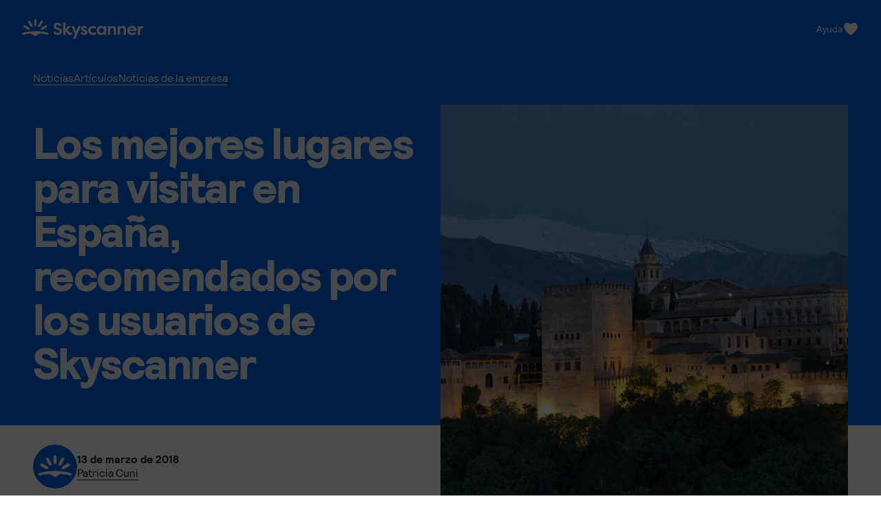

--- FILE ---
content_type: text/html; charset=utf-8
request_url: https://www.skyscanner.es/noticias/inspiracion/los-mejores-lugares-para-visitar-en-espana
body_size: 86217
content:
<!DOCTYPE html>
<html lang="es-ES" dir="ltr">
  <head>
    <meta charset="utf-8" />
    <meta http-equiv="x-ua-compatible" content="ie=edge" />
    <meta name="viewport" content="width=device-width, initial-scale = 1.0" />
    <meta name="theme-color" content="#0770e3" />
    <meta name="msapplication-TileColor" content="#0770e3" />
    <link rel="manifest" href="/android-chrome-manifest.json" />
    <title>Los mejores lugares para visitar en España, recomendados por los usuarios de Skyscanner | Skyscanner Espana</title>
      <script type="application/ld+json">
        {
    "@context": "https://schema.org",
    "@graph": [{
      "@type": "BreadcrumbList",
      "itemListElement": [{
        "@type": "ListItem",
        "position": 1,
        "name": "News",
        "item": "https://www.skyscanner.es/noticias"
      },{
        "@type": "ListItem",
        "position": 2,
        "name": "Los mejores lugares para visitar en España, recomendados por los usuarios de Skyscanner"
      }]
    },{
        "@type": "Article",
        "@id": "https://www.skyscanner.es/noticias/inspiracion/los-mejores-lugares-para-visitar-en-espana",
        "author": {
              "@type": "Person",
              "name": "Patricia Cuni",
              "url": "https://www.skyscanner.es/author/patricia-cuni"
            },
        "headline": "Los mejores lugares para visitar en España, recomendados por los usuarios de Skyscanner",
        "datePublished": "2018-03-13T12:17:00Z",
        "image": ["https://content.skyscnr.com/m/7c84ab74051d9b2a/original/GettyImages-102766819_doc.jpg"],
        "mainEntityOfPage": {
          "@id": "https://www.skyscanner.es/noticias/inspiracion/los-mejores-lugares-para-visitar-en-espana"
        }
      }]
  }
      </script>
      <meta property="og:title" content="Los mejores lugares para visitar en España, recomendados por los usuarios de Skyscanner | Skyscanner Espana"/>
<meta property="og:description" content="España es enorme y tiene tantos lugares turísticos y con encanto que es complicado elegir cuáles son los mejores. Por eso en Skyscanner le hemos preguntado a nuestros usuarios españoles y te traemos “Lo mejor de España”, para que no te pierdas nada y tomes nota de las muchas maravillas del país."/>
<meta property="og:type" content="article"/>
<meta property="og:image" content="https://content.skyscnr.com/m/7c84ab74051d9b2a/original/GettyImages-102766819_doc.jpg"/>
<meta property="og:image:width" content="5688"/>
<meta property="og:image:height" content="3687"/>
<meta property="og:url" content="https://www.skyscanner.es/noticias/inspiracion/los-mejores-lugares-para-visitar-en-espana"/>
<meta property="og:locale" content="es_es"/>
<meta property="og:site_name" content="Skyscanner"/>
<meta property="article:published_time" content="2018-03-13T12:17:00Z"/>
<meta property="twitter:card" content="summary_large_image"/>
<meta property="twitter:site" content="@Skyscanner"/>
    <link rel="preconnect" href="https://content.skyscnr.com" />
    <link rel="preconnect" href="https://js.skyscnr.com" />
    <link rel="preconnect" href="https://css.skyscnr.com" />
    <link rel="preconnect" href="https://images.skyscnr.com" />
    <link rel="preconnect" href="https://logos.skyscnr.com" />
    <link rel="preconnect" href="https://www.google-analytics.com" />
    <link rel="preconnect" href="https://www.googletagservices.com" />
    <link rel="preconnect" href="https://secure.skyscanner.net" />

    <link rel="dns-prefetch" href="https://content.skyscnr.com" />
    <link rel="dns-prefetch" href="https://js.skyscnr.com" />
    <link rel="dns-prefetch" href="https://css.skyscnr.com" />
    <link rel="dns-prefetch" href="https://images.skyscnr.com" />
    <link rel="dns-prefetch" href="https://logos.skyscnr.com" />
    <link rel="dns-prefetch" href="https://www.google-analytics.com" />
    <link rel="dns-prefetch" href="https://www.googletagservices.com" />
    <link rel="dns-prefetch" href="https://secure.skyscanner.net" />
    <link rel="dns-prefetch" href="//cdn.mxpnl.com" />
    <link rel="dns-prefetch" href="//analytics.skyscanner.net" />


    <link rel="canonical" href="https://www.skyscanner.es/noticias/inspiracion/los-mejores-lugares-para-visitar-en-espana"/>


    <meta name="SKYPE_TOOLBAR" content="SKYPE_TOOLBAR_PARSER_COMPATIBLE" />
    <meta name="y_key" content="3ccd97fca3bc5b05" />
    <meta name="msApplication-ID" content="App" />
    <meta
      name="msApplication-PackageFamilyName"
      content="Skyscanner.Skyscanner_623c9he0pwcym"
    />
    <meta name="msApplication-MinVersion" content="1.2.0.0" />
    <meta name="google" content="notranslate" />

    
        <link rel="preload" href="https://content.skyscnr.com/m/7c84ab74051d9b2a/original/GettyImages-102766819_doc.jpg?resize=1224%3Aauto" as="image" />
    
  <link rel="preload" href="https://js.skyscnr.com/sttc/bpk-fonts/SkyscannerRelative-Black-bb3c9434.woff2" as="font" type="font/woff2" crossorigin>
  <link rel="preload" href="https://js.skyscnr.com/sttc/bpk-fonts/SkyscannerRelative-Book-f9356ad6.woff2" as="font" type="font/woff2" crossorigin>
  <link rel="preload" href="https://js.skyscnr.com/sttc/bpk-fonts/SkyscannerRelative-Bold-8545937e.woff2" as="font" type="font/woff2" crossorigin>
  <link rel="preload" href="https://js.skyscnr.com/sttc/bpk-fonts/SkyscannerRelative-Italic-10532ac3.woff2" as="font" type="font/woff2" crossorigin>
    
  <link rel="preload" href="https://js.skyscnr.com/sttc/bpk-fonts/Larken-Light-8371ea16.woff2" as="font" type="font/woff2" crossorigin>
  <link rel="preload" href="https://js.skyscnr.com/sttc/bpk-fonts/Larken-Regular-3d9dfe29.woff2" as="font" type="font/woff2" crossorigin>
    
        <link rel="preload" href="https://js.skyscnr.com/sttc/wordpress-vip/assets/themes/skyscanner-4.0/0c0d2784e2768a3e8c715b4cdcb34200.woff2" as="font" type="font/woff2" crossorigin>
        <link rel="preload" href="https://js.skyscnr.com/sttc/wordpress-vip/assets/themes/skyscanner-4.0/bfc9b61ad350946e1e1f7926beb39a85.woff2" as="font" type="font/woff2" crossorigin>
        <link rel="preload" href="https://js.skyscnr.com/sttc/wordpress-vip/assets/themes/skyscanner-4.0/cf46ffc68a2b400dc127ecf5a03aade9.woff2" as="font" type="font/woff2" crossorigin>
        <link rel="preload" href="https://js.skyscnr.com/sttc/wordpress-vip/assets/themes/skyscanner-4.0/3c1eda6d7f7f59f2b93bc9c12a83fab7.woff2" as="font" type="font/woff2" crossorigin>


    <link rel="preload" href="//js.skyscnr.com/sttc/shared-libs/3.3.0/react/react18.3.1.js" as="script" crossorigin>
    <link rel="preload" href="//js.skyscnr.com/sttc/shared-libs/3.3.0/react-dom/react-dom18.3.1.js" as="script" crossorigin>

      <script id="skyscanner-map-block-js-extra">
  var skyscannerMapBlockData = {"googleApiKey": "AIzaSyAi0IfLPanQPp3FSMbY79ZRAqy1knIH4VU"};
</script>
<link id="sky-wp-style-larken" href="https://js.skyscnr.com/sttc/wordpress-vip/assets/themes/skyscanner-4.0/larken.f8a1dd9150359580391c.css" media="all" rel="stylesheet" />
<script id="sky-wp-script-inspirationImageBuilderBundle" async src="https://www.skyscanner.net/sttc/inspiration-image-builder/inspiration-image-builder-bundle-bee9778cf9e98816a9e1.min.js" type="text/javascript" crossorigin="anonymous"></script>
<script id="sky-wp-script-iframeResize"  src="https://cdnjs.cloudflare.com/ajax/libs/iframe-resizer/4.3.2/iframeResizer.min.js" type="text/javascript" crossorigin="anonymous"></script>


    <meta name="description" content="España es enorme y tiene tantos lugares turísticos y con encanto que es complicado elegir cuáles son los mejores. Por eso en Skyscanner le hemos preguntado a nuestros usuarios españoles y te traemos “Lo mejor de España”, para que no te pierdas nada y tomes nota de las muchas maravillas del país." />

    

    <script>;window.NREUM||(NREUM={});
NREUM.init={session_replay:{enabled:false,block_selector:"",mask_text_selector:"*",sampling_rate:1,error_sampling_rate:1,mask_all_inputs:true,collect_fonts:true,inline_images:false,inline_stylesheet:true,mask_input_options:{}},privacy:{cookies_enabled:true},ajax:{deny_list:["accounts.google.com","bam.nr-data.net","events.mapbox.com","gum.criterio.com","pubads.g.doubleclick.net","securepubads.g.doubleclick.net","stats.g.doubleclick.net","www.google-analytics.com"]}};
NREUM.loader_config={accountID:"3117610",trustKey:"3117593",agentID:"473224290",licenseKey:"NRJS-8ee30fb60b5d38aac95",applicationID:"473224290"};
NREUM.info={beacon:"bam.nr-data.net",errorBeacon:"bam.nr-data.net",licenseKey:"NRJS-8ee30fb60b5d38aac95",applicationID:"473224290",sa:1};;/*! For license information please see nr-loader-spa-1.296.0.min.js.LICENSE.txt */
(()=>{var e,t,r={8122:(e,t,r)=>{"use strict";r.d(t,{a:()=>i});var n=r(944);function i(e,t){try{if(!e||"object"!=typeof e)return(0,n.R)(3);if(!t||"object"!=typeof t)return(0,n.R)(4);const r=Object.create(Object.getPrototypeOf(t),Object.getOwnPropertyDescriptors(t)),o=0===Object.keys(r).length?e:r;for(let a in o)if(void 0!==e[a])try{if(null===e[a]){r[a]=null;continue}Array.isArray(e[a])&&Array.isArray(t[a])?r[a]=Array.from(new Set([...e[a],...t[a]])):"object"==typeof e[a]&&"object"==typeof t[a]?r[a]=i(e[a],t[a]):r[a]=e[a]}catch(e){r[a]||(0,n.R)(1,e)}return r}catch(e){(0,n.R)(2,e)}}},2555:(e,t,r)=>{"use strict";r.d(t,{D:()=>s,f:()=>a});var n=r(384),i=r(8122);const o={beacon:n.NT.beacon,errorBeacon:n.NT.errorBeacon,licenseKey:void 0,applicationID:void 0,sa:void 0,queueTime:void 0,applicationTime:void 0,ttGuid:void 0,user:void 0,account:void 0,product:void 0,extra:void 0,jsAttributes:{},userAttributes:void 0,atts:void 0,transactionName:void 0,tNamePlain:void 0};function a(e){try{return!!e.licenseKey&&!!e.errorBeacon&&!!e.applicationID}catch(e){return!1}}const s=e=>(0,i.a)(e,o)},9324:(e,t,r)=>{"use strict";r.d(t,{F3:()=>i,Xs:()=>o,Yq:()=>a,xv:()=>n});const n="1.296.0",i="PROD",o="CDN",a="^2.0.0-alpha.18"},6154:(e,t,r)=>{"use strict";r.d(t,{A4:()=>s,OF:()=>d,RI:()=>i,WN:()=>h,bv:()=>o,gm:()=>a,lR:()=>f,m:()=>u,mw:()=>c,sb:()=>l});var n=r(1863);const i="undefined"!=typeof window&&!!window.document,o="undefined"!=typeof WorkerGlobalScope&&("undefined"!=typeof self&&self instanceof WorkerGlobalScope&&self.navigator instanceof WorkerNavigator||"undefined"!=typeof globalThis&&globalThis instanceof WorkerGlobalScope&&globalThis.navigator instanceof WorkerNavigator),a=i?window:"undefined"!=typeof WorkerGlobalScope&&("undefined"!=typeof self&&self instanceof WorkerGlobalScope&&self||"undefined"!=typeof globalThis&&globalThis instanceof WorkerGlobalScope&&globalThis),s="complete"===a?.document?.readyState,c=Boolean("hidden"===a?.document?.visibilityState),u=""+a?.location,d=/iPad|iPhone|iPod/.test(a.navigator?.userAgent),l=d&&"undefined"==typeof SharedWorker,f=(()=>{const e=a.navigator?.userAgent?.match(/Firefox[/\s](\d+\.\d+)/);return Array.isArray(e)&&e.length>=2?+e[1]:0})(),h=Date.now()-(0,n.t)()},7295:(e,t,r)=>{"use strict";r.d(t,{Xv:()=>a,gX:()=>i,iW:()=>o});var n=[];function i(e){if(!e||o(e))return!1;if(0===n.length)return!0;for(var t=0;t<n.length;t++){var r=n[t];if("*"===r.hostname)return!1;if(s(r.hostname,e.hostname)&&c(r.pathname,e.pathname))return!1}return!0}function o(e){return void 0===e.hostname}function a(e){if(n=[],e&&e.length)for(var t=0;t<e.length;t++){let r=e[t];if(!r)continue;0===r.indexOf("http://")?r=r.substring(7):0===r.indexOf("https://")&&(r=r.substring(8));const i=r.indexOf("/");let o,a;i>0?(o=r.substring(0,i),a=r.substring(i)):(o=r,a="");let[s]=o.split(":");n.push({hostname:s,pathname:a})}}function s(e,t){return!(e.length>t.length)&&t.indexOf(e)===t.length-e.length}function c(e,t){return 0===e.indexOf("/")&&(e=e.substring(1)),0===t.indexOf("/")&&(t=t.substring(1)),""===e||e===t}},3241:(e,t,r)=>{"use strict";r.d(t,{W:()=>o});var n=r(6154);const i="newrelic";function o(e={}){try{n.gm.dispatchEvent(new CustomEvent(i,{detail:e}))}catch(e){}}},1687:(e,t,r)=>{"use strict";r.d(t,{Ak:()=>u,Ze:()=>f,x3:()=>d});var n=r(3241),i=r(7836),o=r(3606),a=r(860),s=r(2646);const c={};function u(e,t){const r={staged:!1,priority:a.P3[t]||0};l(e),c[e].get(t)||c[e].set(t,r)}function d(e,t){e&&c[e]&&(c[e].get(t)&&c[e].delete(t),p(e,t,!1),c[e].size&&h(e))}function l(e){if(!e)throw new Error("agentIdentifier required");c[e]||(c[e]=new Map)}function f(e="",t="feature",r=!1){if(l(e),!e||!c[e].get(t)||r)return p(e,t);c[e].get(t).staged=!0,h(e)}function h(e){const t=Array.from(c[e]);t.every((([e,t])=>t.staged))&&(t.sort(((e,t)=>e[1].priority-t[1].priority)),t.forEach((([t])=>{c[e].delete(t),p(e,t)})))}function p(e,t,r=!0){const a=e?i.ee.get(e):i.ee,c=o.i.handlers;if(!a.aborted&&a.backlog&&c){if((0,n.W)({agentIdentifier:e,type:"lifecycle",name:"drain",feature:t}),r){const e=a.backlog[t],r=c[t];if(r){for(let t=0;e&&t<e.length;++t)g(e[t],r);Object.entries(r).forEach((([e,t])=>{Object.values(t||{}).forEach((t=>{t[0]?.on&&t[0]?.context()instanceof s.y&&t[0].on(e,t[1])}))}))}}a.isolatedBacklog||delete c[t],a.backlog[t]=null,a.emit("drain-"+t,[])}}function g(e,t){var r=e[1];Object.values(t[r]||{}).forEach((t=>{var r=e[0];if(t[0]===r){var n=t[1],i=e[3],o=e[2];n.apply(i,o)}}))}},7836:(e,t,r)=>{"use strict";r.d(t,{P:()=>s,ee:()=>c});var n=r(384),i=r(8990),o=r(2646),a=r(5607);const s="nr@context:".concat(a.W),c=function e(t,r){var n={},a={},d={},l=!1;try{l=16===r.length&&u.initializedAgents?.[r]?.runtime.isolatedBacklog}catch(e){}var f={on:p,addEventListener:p,removeEventListener:function(e,t){var r=n[e];if(!r)return;for(var i=0;i<r.length;i++)r[i]===t&&r.splice(i,1)},emit:function(e,r,n,i,o){!1!==o&&(o=!0);if(c.aborted&&!i)return;t&&o&&t.emit(e,r,n);var s=h(n);g(e).forEach((e=>{e.apply(s,r)}));var u=v()[a[e]];u&&u.push([f,e,r,s]);return s},get:m,listeners:g,context:h,buffer:function(e,t){const r=v();if(t=t||"feature",f.aborted)return;Object.entries(e||{}).forEach((([e,n])=>{a[n]=t,t in r||(r[t]=[])}))},abort:function(){f._aborted=!0,Object.keys(f.backlog).forEach((e=>{delete f.backlog[e]}))},isBuffering:function(e){return!!v()[a[e]]},debugId:r,backlog:l?{}:t&&"object"==typeof t.backlog?t.backlog:{},isolatedBacklog:l};return Object.defineProperty(f,"aborted",{get:()=>{let e=f._aborted||!1;return e||(t&&(e=t.aborted),e)}}),f;function h(e){return e&&e instanceof o.y?e:e?(0,i.I)(e,s,(()=>new o.y(s))):new o.y(s)}function p(e,t){n[e]=g(e).concat(t)}function g(e){return n[e]||[]}function m(t){return d[t]=d[t]||e(f,t)}function v(){return f.backlog}}(void 0,"globalEE"),u=(0,n.Zm)();u.ee||(u.ee=c)},2646:(e,t,r)=>{"use strict";r.d(t,{y:()=>n});class n{constructor(e){this.contextId=e}}},9908:(e,t,r)=>{"use strict";r.d(t,{d:()=>n,p:()=>i});var n=r(7836).ee.get("handle");function i(e,t,r,i,o){o?(o.buffer([e],i),o.emit(e,t,r)):(n.buffer([e],i),n.emit(e,t,r))}},3606:(e,t,r)=>{"use strict";r.d(t,{i:()=>o});var n=r(9908);o.on=a;var i=o.handlers={};function o(e,t,r,o){a(o||n.d,i,e,t,r)}function a(e,t,r,i,o){o||(o="feature"),e||(e=n.d);var a=t[o]=t[o]||{};(a[r]=a[r]||[]).push([e,i])}},3878:(e,t,r)=>{"use strict";function n(e,t){return{capture:e,passive:!1,signal:t}}function i(e,t,r=!1,i){window.addEventListener(e,t,n(r,i))}function o(e,t,r=!1,i){document.addEventListener(e,t,n(r,i))}r.d(t,{DD:()=>o,jT:()=>n,sp:()=>i})},5607:(e,t,r)=>{"use strict";r.d(t,{W:()=>n});const n=(0,r(9566).bz)()},9566:(e,t,r)=>{"use strict";r.d(t,{LA:()=>s,ZF:()=>c,bz:()=>a,el:()=>u});var n=r(6154);const i="xxxxxxxx-xxxx-4xxx-yxxx-xxxxxxxxxxxx";function o(e,t){return e?15&e[t]:16*Math.random()|0}function a(){const e=n.gm?.crypto||n.gm?.msCrypto;let t,r=0;return e&&e.getRandomValues&&(t=e.getRandomValues(new Uint8Array(30))),i.split("").map((e=>"x"===e?o(t,r++).toString(16):"y"===e?(3&o()|8).toString(16):e)).join("")}function s(e){const t=n.gm?.crypto||n.gm?.msCrypto;let r,i=0;t&&t.getRandomValues&&(r=t.getRandomValues(new Uint8Array(e)));const a=[];for(var s=0;s<e;s++)a.push(o(r,i++).toString(16));return a.join("")}function c(){return s(16)}function u(){return s(32)}},2614:(e,t,r)=>{"use strict";r.d(t,{BB:()=>a,H3:()=>n,g:()=>u,iL:()=>c,tS:()=>s,uh:()=>i,wk:()=>o});const n="NRBA",i="SESSION",o=144e5,a=18e5,s={STARTED:"session-started",PAUSE:"session-pause",RESET:"session-reset",RESUME:"session-resume",UPDATE:"session-update"},c={SAME_TAB:"same-tab",CROSS_TAB:"cross-tab"},u={OFF:0,FULL:1,ERROR:2}},1863:(e,t,r)=>{"use strict";function n(){return Math.floor(performance.now())}r.d(t,{t:()=>n})},7485:(e,t,r)=>{"use strict";r.d(t,{D:()=>i});var n=r(6154);function i(e){if(0===(e||"").indexOf("data:"))return{protocol:"data"};try{const t=new URL(e,location.href),r={port:t.port,hostname:t.hostname,pathname:t.pathname,search:t.search,protocol:t.protocol.slice(0,t.protocol.indexOf(":")),sameOrigin:t.protocol===n.gm?.location?.protocol&&t.host===n.gm?.location?.host};return r.port&&""!==r.port||("http:"===t.protocol&&(r.port="80"),"https:"===t.protocol&&(r.port="443")),r.pathname&&""!==r.pathname?r.pathname.startsWith("/")||(r.pathname="/".concat(r.pathname)):r.pathname="/",r}catch(e){return{}}}},944:(e,t,r)=>{"use strict";r.d(t,{R:()=>i});var n=r(3241);function i(e,t){"function"==typeof console.debug&&(console.debug("New Relic Warning: https://github.com/newrelic/newrelic-browser-agent/blob/main/docs/warning-codes.md#".concat(e),t),(0,n.W)({agentIdentifier:null,drained:null,type:"data",name:"warn",feature:"warn",data:{code:e,secondary:t}}))}},5701:(e,t,r)=>{"use strict";r.d(t,{B:()=>o,t:()=>a});var n=r(3241);const i=new Set,o={};function a(e,t){const r=t.agentIdentifier;o[r]??={},e&&"object"==typeof e&&(i.has(r)||(t.ee.emit("rumresp",[e]),o[r]=e,i.add(r),(0,n.W)({agentIdentifier:r,loaded:!0,drained:!0,type:"lifecycle",name:"load",feature:void 0,data:e})))}},8990:(e,t,r)=>{"use strict";r.d(t,{I:()=>i});var n=Object.prototype.hasOwnProperty;function i(e,t,r){if(n.call(e,t))return e[t];var i=r();if(Object.defineProperty&&Object.keys)try{return Object.defineProperty(e,t,{value:i,writable:!0,enumerable:!1}),i}catch(e){}return e[t]=i,i}},6389:(e,t,r)=>{"use strict";function n(e,t=500,r={}){const n=r?.leading||!1;let i;return(...r)=>{n&&void 0===i&&(e.apply(this,r),i=setTimeout((()=>{i=clearTimeout(i)}),t)),n||(clearTimeout(i),i=setTimeout((()=>{e.apply(this,r)}),t))}}function i(e){let t=!1;return(...r)=>{t||(t=!0,e.apply(this,r))}}r.d(t,{J:()=>i,s:()=>n})},1910:(e,t,r)=>{"use strict";r.d(t,{i:()=>o});var n=r(944);const i=new Map;function o(...e){return e.every((e=>{if(i.has(e))return i.get(e);const t="function"==typeof e&&e.toString().includes("[native code]");return t||(0,n.R)(64,e?.name||e?.toString()),i.set(e,t),t}))}},3304:(e,t,r)=>{"use strict";r.d(t,{A:()=>o});var n=r(7836);const i=()=>{const e=new WeakSet;return(t,r)=>{if("object"==typeof r&&null!==r){if(e.has(r))return;e.add(r)}return r}};function o(e){try{return JSON.stringify(e,i())??""}catch(e){try{n.ee.emit("internal-error",[e])}catch(e){}return""}}},3496:(e,t,r)=>{"use strict";function n(e){return!e||!(!e.licenseKey||!e.applicationID)}function i(e,t){return!e||e.licenseKey===t.info.licenseKey&&e.applicationID===t.info.applicationID}r.d(t,{A:()=>i,I:()=>n})},5289:(e,t,r)=>{"use strict";r.d(t,{GG:()=>o,Qr:()=>s,sB:()=>a});var n=r(3878);function i(){return"undefined"==typeof document||"complete"===document.readyState}function o(e,t){if(i())return e();(0,n.sp)("load",e,t)}function a(e){if(i())return e();(0,n.DD)("DOMContentLoaded",e)}function s(e){if(i())return e();(0,n.sp)("popstate",e)}},384:(e,t,r)=>{"use strict";r.d(t,{NT:()=>a,US:()=>d,Zm:()=>s,bQ:()=>u,dV:()=>c,pV:()=>l});var n=r(6154),i=r(1863),o=r(1910);const a={beacon:"bam.nr-data.net",errorBeacon:"bam.nr-data.net"};function s(){return n.gm.NREUM||(n.gm.NREUM={}),void 0===n.gm.newrelic&&(n.gm.newrelic=n.gm.NREUM),n.gm.NREUM}function c(){let e=s();return e.o||(e.o={ST:n.gm.setTimeout,SI:n.gm.setImmediate||n.gm.setInterval,CT:n.gm.clearTimeout,XHR:n.gm.XMLHttpRequest,REQ:n.gm.Request,EV:n.gm.Event,PR:n.gm.Promise,MO:n.gm.MutationObserver,FETCH:n.gm.fetch,WS:n.gm.WebSocket},(0,o.i)(...Object.values(e.o))),e}function u(e,t){let r=s();r.initializedAgents??={},t.initializedAt={ms:(0,i.t)(),date:new Date},r.initializedAgents[e]=t}function d(e,t){s()[e]=t}function l(){return function(){let e=s();const t=e.info||{};e.info={beacon:a.beacon,errorBeacon:a.errorBeacon,...t}}(),function(){let e=s();const t=e.init||{};e.init={...t}}(),c(),function(){let e=s();const t=e.loader_config||{};e.loader_config={...t}}(),s()}},2843:(e,t,r)=>{"use strict";r.d(t,{u:()=>i});var n=r(3878);function i(e,t=!1,r,i){(0,n.DD)("visibilitychange",(function(){if(t)return void("hidden"===document.visibilityState&&e());e(document.visibilityState)}),r,i)}},8139:(e,t,r)=>{"use strict";r.d(t,{u:()=>f});var n=r(7836),i=r(3434),o=r(8990),a=r(6154);const s={},c=a.gm.XMLHttpRequest,u="addEventListener",d="removeEventListener",l="nr@wrapped:".concat(n.P);function f(e){var t=function(e){return(e||n.ee).get("events")}(e);if(s[t.debugId]++)return t;s[t.debugId]=1;var r=(0,i.YM)(t,!0);function f(e){r.inPlace(e,[u,d],"-",p)}function p(e,t){return e[1]}return"getPrototypeOf"in Object&&(a.RI&&h(document,f),c&&h(c.prototype,f),h(a.gm,f)),t.on(u+"-start",(function(e,t){var n=e[1];if(null!==n&&("function"==typeof n||"object"==typeof n)&&"newrelic"!==e[0]){var i=(0,o.I)(n,l,(function(){var e={object:function(){if("function"!=typeof n.handleEvent)return;return n.handleEvent.apply(n,arguments)},function:n}[typeof n];return e?r(e,"fn-",null,e.name||"anonymous"):n}));this.wrapped=e[1]=i}})),t.on(d+"-start",(function(e){e[1]=this.wrapped||e[1]})),t}function h(e,t,...r){let n=e;for(;"object"==typeof n&&!Object.prototype.hasOwnProperty.call(n,u);)n=Object.getPrototypeOf(n);n&&t(n,...r)}},3434:(e,t,r)=>{"use strict";r.d(t,{Jt:()=>o,YM:()=>c});var n=r(7836),i=r(5607);const o="nr@original:".concat(i.W);var a=Object.prototype.hasOwnProperty,s=!1;function c(e,t){return e||(e=n.ee),r.inPlace=function(e,t,n,i,o){n||(n="");const a="-"===n.charAt(0);for(let s=0;s<t.length;s++){const c=t[s],u=e[c];d(u)||(e[c]=r(u,a?c+n:n,i,c,o))}},r.flag=o,r;function r(t,r,n,s,c){return d(t)?t:(r||(r=""),nrWrapper[o]=t,function(e,t,r){if(Object.defineProperty&&Object.keys)try{return Object.keys(e).forEach((function(r){Object.defineProperty(t,r,{get:function(){return e[r]},set:function(t){return e[r]=t,t}})})),t}catch(e){u([e],r)}for(var n in e)a.call(e,n)&&(t[n]=e[n])}(t,nrWrapper,e),nrWrapper);function nrWrapper(){var o,a,d,l;let f;try{a=this,o=[...arguments],d="function"==typeof n?n(o,a):n||{}}catch(t){u([t,"",[o,a,s],d],e)}i(r+"start",[o,a,s],d,c);const h=performance.now();let p=h;try{return l=t.apply(a,o),p=performance.now(),l}catch(e){throw p=performance.now(),i(r+"err",[o,a,e],d,c),f=e,f}finally{const e=p-h,t={duration:e,isLongTask:e>=50,methodName:s,thrownError:f};t.isLongTask&&i("long-task",[t],d,c),i(r+"end",[o,a,l,t],d,c)}}}function i(r,n,i,o){if(!s||t){var a=s;s=!0;try{e.emit(r,n,i,t,o)}catch(t){u([t,r,n,i],e)}s=a}}}function u(e,t){t||(t=n.ee);try{t.emit("internal-error",e)}catch(e){}}function d(e){return!(e&&"function"==typeof e&&e.apply&&!e[o])}},9300:(e,t,r)=>{"use strict";r.d(t,{T:()=>n});const n=r(860).K7.ajax},3333:(e,t,r)=>{"use strict";r.d(t,{$v:()=>u,TZ:()=>n,Zp:()=>i,kd:()=>c,mq:()=>s,nf:()=>a,qN:()=>o});const n=r(860).K7.genericEvents,i=["auxclick","click","copy","keydown","paste","scrollend"],o=["focus","blur"],a=4,s=1e3,c=["PageAction","UserAction","BrowserPerformance"],u={MARKS:"experimental.marks",MEASURES:"experimental.measures",RESOURCES:"experimental.resources"}},6774:(e,t,r)=>{"use strict";r.d(t,{T:()=>n});const n=r(860).K7.jserrors},993:(e,t,r)=>{"use strict";r.d(t,{A$:()=>o,ET:()=>a,TZ:()=>s,p_:()=>i});var n=r(860);const i={ERROR:"ERROR",WARN:"WARN",INFO:"INFO",DEBUG:"DEBUG",TRACE:"TRACE"},o={OFF:0,ERROR:1,WARN:2,INFO:3,DEBUG:4,TRACE:5},a="log",s=n.K7.logging},3785:(e,t,r)=>{"use strict";r.d(t,{R:()=>c,b:()=>u});var n=r(9908),i=r(1863),o=r(860),a=r(8154),s=r(993);function c(e,t,r={},c=s.p_.INFO,u,d=(0,i.t)()){(0,n.p)(a.xV,["API/logging/".concat(c.toLowerCase(),"/called")],void 0,o.K7.metrics,e),(0,n.p)(s.ET,[d,t,r,c,u],void 0,o.K7.logging,e)}function u(e){return"string"==typeof e&&Object.values(s.p_).some((t=>t===e.toUpperCase().trim()))}},8154:(e,t,r)=>{"use strict";r.d(t,{z_:()=>o,XG:()=>s,TZ:()=>n,rs:()=>i,xV:()=>a});r(6154),r(9566),r(384);const n=r(860).K7.metrics,i="sm",o="cm",a="storeSupportabilityMetrics",s="storeEventMetrics"},6630:(e,t,r)=>{"use strict";r.d(t,{T:()=>n});const n=r(860).K7.pageViewEvent},782:(e,t,r)=>{"use strict";r.d(t,{T:()=>n});const n=r(860).K7.pageViewTiming},6344:(e,t,r)=>{"use strict";r.d(t,{BB:()=>d,G4:()=>o,Qb:()=>l,TZ:()=>i,Ug:()=>a,_s:()=>s,bc:()=>u,yP:()=>c});var n=r(2614);const i=r(860).K7.sessionReplay,o={RECORD:"recordReplay",PAUSE:"pauseReplay",ERROR_DURING_REPLAY:"errorDuringReplay"},a=.12,s={DomContentLoaded:0,Load:1,FullSnapshot:2,IncrementalSnapshot:3,Meta:4,Custom:5},c={[n.g.ERROR]:15e3,[n.g.FULL]:3e5,[n.g.OFF]:0},u={RESET:{message:"Session was reset",sm:"Reset"},IMPORT:{message:"Recorder failed to import",sm:"Import"},TOO_MANY:{message:"429: Too Many Requests",sm:"Too-Many"},TOO_BIG:{message:"Payload was too large",sm:"Too-Big"},CROSS_TAB:{message:"Session Entity was set to OFF on another tab",sm:"Cross-Tab"},ENTITLEMENTS:{message:"Session Replay is not allowed and will not be started",sm:"Entitlement"}},d=5e3,l={API:"api"}},5270:(e,t,r)=>{"use strict";r.d(t,{Aw:()=>s,CT:()=>c,SR:()=>a,rF:()=>u});var n=r(384),i=r(7767),o=r(6154);function a(e){return!!(0,n.dV)().o.MO&&(0,i.V)(e)&&!0===e?.session_trace.enabled}function s(e){return!0===e?.session_replay.preload&&a(e)}function c(e,t){const r=t.correctAbsoluteTimestamp(e);return{originalTimestamp:e,correctedTimestamp:r,timestampDiff:e-r,originTime:o.WN,correctedOriginTime:t.correctedOriginTime,originTimeDiff:Math.floor(o.WN-t.correctedOriginTime)}}function u(e,t){try{if("string"==typeof t?.type){if("password"===t.type.toLowerCase())return"*".repeat(e?.length||0);if(void 0!==t?.dataset?.nrUnmask||t?.classList?.contains("nr-unmask"))return e}}catch(e){}return"string"==typeof e?e.replace(/[\S]/g,"*"):"*".repeat(e?.length||0)}},3738:(e,t,r)=>{"use strict";r.d(t,{He:()=>i,Kp:()=>s,Lc:()=>u,Rz:()=>d,TZ:()=>n,bD:()=>o,d3:()=>a,jx:()=>l,sl:()=>f,uP:()=>c});const n=r(860).K7.sessionTrace,i="bstResource",o="resource",a="-start",s="-end",c="fn"+a,u="fn"+s,d="pushState",l=1e3,f=3e4},3962:(e,t,r)=>{"use strict";r.d(t,{AM:()=>o,O2:()=>c,Qu:()=>u,TZ:()=>s,ih:()=>d,pP:()=>a,tC:()=>i});var n=r(860);const i=["click","keydown","submit","popstate"],o="api",a="initialPageLoad",s=n.K7.softNav,c={INITIAL_PAGE_LOAD:"",ROUTE_CHANGE:1,UNSPECIFIED:2},u={INTERACTION:1,AJAX:2,CUSTOM_END:3,CUSTOM_TRACER:4},d={IP:"in progress",FIN:"finished",CAN:"cancelled"}},7378:(e,t,r)=>{"use strict";r.d(t,{$p:()=>x,BR:()=>b,Kp:()=>R,L3:()=>y,Lc:()=>c,NC:()=>o,SG:()=>d,TZ:()=>i,U6:()=>p,UT:()=>m,d3:()=>w,dT:()=>f,e5:()=>A,gx:()=>v,l9:()=>l,oW:()=>h,op:()=>g,rw:()=>u,tH:()=>E,uP:()=>s,wW:()=>T,xq:()=>a});var n=r(384);const i=r(860).K7.spa,o=["click","submit","keypress","keydown","keyup","change"],a=999,s="fn-start",c="fn-end",u="cb-start",d="api-ixn-",l="remaining",f="interaction",h="spaNode",p="jsonpNode",g="fetch-start",m="fetch-done",v="fetch-body-",b="jsonp-end",y=(0,n.dV)().o.ST,w="-start",R="-end",x="-body",T="cb"+R,A="jsTime",E="fetch"},4234:(e,t,r)=>{"use strict";r.d(t,{W:()=>o});var n=r(7836),i=r(1687);class o{constructor(e,t){this.agentIdentifier=e,this.ee=n.ee.get(e),this.featureName=t,this.blocked=!1}deregisterDrain(){(0,i.x3)(this.agentIdentifier,this.featureName)}}},7767:(e,t,r)=>{"use strict";r.d(t,{V:()=>i});var n=r(6154);const i=e=>n.RI&&!0===e?.privacy.cookies_enabled},1741:(e,t,r)=>{"use strict";r.d(t,{W:()=>o});var n=r(944),i=r(4261);class o{#e(e,...t){if(this[e]!==o.prototype[e])return this[e](...t);(0,n.R)(35,e)}addPageAction(e,t){return this.#e(i.hG,e,t)}register(e){return this.#e(i.eY,e)}recordCustomEvent(e,t){return this.#e(i.fF,e,t)}setPageViewName(e,t){return this.#e(i.Fw,e,t)}setCustomAttribute(e,t,r){return this.#e(i.cD,e,t,r)}noticeError(e,t){return this.#e(i.o5,e,t)}setUserId(e){return this.#e(i.Dl,e)}setApplicationVersion(e){return this.#e(i.nb,e)}setErrorHandler(e){return this.#e(i.bt,e)}addRelease(e,t){return this.#e(i.k6,e,t)}log(e,t){return this.#e(i.$9,e,t)}start(){return this.#e(i.d3)}finished(e){return this.#e(i.BL,e)}recordReplay(){return this.#e(i.CH)}pauseReplay(){return this.#e(i.Tb)}addToTrace(e){return this.#e(i.U2,e)}setCurrentRouteName(e){return this.#e(i.PA,e)}interaction(){return this.#e(i.dT)}wrapLogger(e,t,r){return this.#e(i.Wb,e,t,r)}measure(e,t){return this.#e(i.V1,e,t)}}},4261:(e,t,r)=>{"use strict";r.d(t,{$9:()=>d,BL:()=>c,CH:()=>p,Dl:()=>R,Fw:()=>w,PA:()=>v,Pl:()=>n,Tb:()=>f,U2:()=>a,V1:()=>A,Wb:()=>T,bt:()=>y,cD:()=>b,d3:()=>x,dT:()=>u,eY:()=>g,fF:()=>h,hG:()=>o,hw:()=>i,k6:()=>s,nb:()=>m,o5:()=>l});const n="api-",i=n+"ixn-",o="addPageAction",a="addToTrace",s="addRelease",c="finished",u="interaction",d="log",l="noticeError",f="pauseReplay",h="recordCustomEvent",p="recordReplay",g="register",m="setApplicationVersion",v="setCurrentRouteName",b="setCustomAttribute",y="setErrorHandler",w="setPageViewName",R="setUserId",x="start",T="wrapLogger",A="measure"},5205:(e,t,r)=>{"use strict";r.d(t,{j:()=>S});var n=r(384),i=r(1741);var o=r(2555),a=r(3333);const s=e=>{if(!e||"string"!=typeof e)return!1;try{document.createDocumentFragment().querySelector(e)}catch{return!1}return!0};var c=r(2614),u=r(944),d=r(8122);const l="[data-nr-mask]",f=e=>(0,d.a)(e,(()=>{const e={feature_flags:[],experimental:{marks:!1,measures:!1,resources:!1},mask_selector:"*",block_selector:"[data-nr-block]",mask_input_options:{color:!1,date:!1,"datetime-local":!1,email:!1,month:!1,number:!1,range:!1,search:!1,tel:!1,text:!1,time:!1,url:!1,week:!1,textarea:!1,select:!1,password:!0}};return{ajax:{deny_list:void 0,block_internal:!0,enabled:!0,autoStart:!0},api:{allow_registered_children:!0,duplicate_registered_data:!1},distributed_tracing:{enabled:void 0,exclude_newrelic_header:void 0,cors_use_newrelic_header:void 0,cors_use_tracecontext_headers:void 0,allowed_origins:void 0},get feature_flags(){return e.feature_flags},set feature_flags(t){e.feature_flags=t},generic_events:{enabled:!0,autoStart:!0},harvest:{interval:30},jserrors:{enabled:!0,autoStart:!0},logging:{enabled:!0,autoStart:!0},metrics:{enabled:!0,autoStart:!0},obfuscate:void 0,page_action:{enabled:!0},page_view_event:{enabled:!0,autoStart:!0},page_view_timing:{enabled:!0,autoStart:!0},performance:{get capture_marks(){return e.feature_flags.includes(a.$v.MARKS)||e.experimental.marks},set capture_marks(t){e.experimental.marks=t},get capture_measures(){return e.feature_flags.includes(a.$v.MEASURES)||e.experimental.measures},set capture_measures(t){e.experimental.measures=t},capture_detail:!0,resources:{get enabled(){return e.feature_flags.includes(a.$v.RESOURCES)||e.experimental.resources},set enabled(t){e.experimental.resources=t},asset_types:[],first_party_domains:[],ignore_newrelic:!0}},privacy:{cookies_enabled:!0},proxy:{assets:void 0,beacon:void 0},session:{expiresMs:c.wk,inactiveMs:c.BB},session_replay:{autoStart:!0,enabled:!1,preload:!1,sampling_rate:10,error_sampling_rate:100,collect_fonts:!1,inline_images:!1,fix_stylesheets:!0,mask_all_inputs:!0,get mask_text_selector(){return e.mask_selector},set mask_text_selector(t){s(t)?e.mask_selector="".concat(t,",").concat(l):""===t||null===t?e.mask_selector=l:(0,u.R)(5,t)},get block_class(){return"nr-block"},get ignore_class(){return"nr-ignore"},get mask_text_class(){return"nr-mask"},get block_selector(){return e.block_selector},set block_selector(t){s(t)?e.block_selector+=",".concat(t):""!==t&&(0,u.R)(6,t)},get mask_input_options(){return e.mask_input_options},set mask_input_options(t){t&&"object"==typeof t?e.mask_input_options={...t,password:!0}:(0,u.R)(7,t)}},session_trace:{enabled:!0,autoStart:!0},soft_navigations:{enabled:!0,autoStart:!0},spa:{enabled:!0,autoStart:!0},ssl:void 0,user_actions:{enabled:!0,elementAttributes:["id","className","tagName","type"]}}})());var h=r(6154),p=r(9324);let g=0;const m={buildEnv:p.F3,distMethod:p.Xs,version:p.xv,originTime:h.WN},v={appMetadata:{},customTransaction:void 0,denyList:void 0,disabled:!1,entityManager:void 0,harvester:void 0,isolatedBacklog:!1,isRecording:!1,loaderType:void 0,maxBytes:3e4,obfuscator:void 0,onerror:void 0,ptid:void 0,releaseIds:{},session:void 0,timeKeeper:void 0,jsAttributesMetadata:{bytes:0},get harvestCount(){return++g}},b=e=>{const t=(0,d.a)(e,v),r=Object.keys(m).reduce(((e,t)=>(e[t]={value:m[t],writable:!1,configurable:!0,enumerable:!0},e)),{});return Object.defineProperties(t,r)};var y=r(5701);const w=e=>{const t=e.startsWith("http");e+="/",r.p=t?e:"https://"+e};var R=r(7836),x=r(3241);const T={accountID:void 0,trustKey:void 0,agentID:void 0,licenseKey:void 0,applicationID:void 0,xpid:void 0},A=e=>(0,d.a)(e,T),E=new Set;function S(e,t={},r,a){let{init:s,info:c,loader_config:u,runtime:d={},exposed:l=!0}=t;if(!c){const e=(0,n.pV)();s=e.init,c=e.info,u=e.loader_config}e.init=f(s||{}),e.loader_config=A(u||{}),c.jsAttributes??={},h.bv&&(c.jsAttributes.isWorker=!0),e.info=(0,o.D)(c);const p=e.init,g=[c.beacon,c.errorBeacon];E.has(e.agentIdentifier)||(p.proxy.assets&&(w(p.proxy.assets),g.push(p.proxy.assets)),p.proxy.beacon&&g.push(p.proxy.beacon),function(e){const t=(0,n.pV)();Object.getOwnPropertyNames(i.W.prototype).forEach((r=>{const n=i.W.prototype[r];if("function"!=typeof n||"constructor"===n)return;let o=t[r];e[r]&&!1!==e.exposed&&"micro-agent"!==e.runtime?.loaderType&&(t[r]=(...t)=>{const n=e[r](...t);return o?o(...t):n})}))}(e),(0,n.US)("activatedFeatures",y.B),e.runSoftNavOverSpa&&=!0===p.soft_navigations.enabled&&p.feature_flags.includes("soft_nav")),d.denyList=[...p.ajax.deny_list||[],...p.ajax.block_internal?g:[]],d.ptid=e.agentIdentifier,d.loaderType=r,e.runtime=b(d),E.has(e.agentIdentifier)||(e.ee=R.ee.get(e.agentIdentifier),e.exposed=l,(0,x.W)({agentIdentifier:e.agentIdentifier,drained:!!y.B?.[e.agentIdentifier],type:"lifecycle",name:"initialize",feature:void 0,data:e.config})),E.add(e.agentIdentifier)}},8374:(e,t,r)=>{r.nc=(()=>{try{return document?.currentScript?.nonce}catch(e){}return""})()},860:(e,t,r)=>{"use strict";r.d(t,{$J:()=>d,K7:()=>c,P3:()=>u,XX:()=>i,Yy:()=>s,df:()=>o,qY:()=>n,v4:()=>a});const n="events",i="jserrors",o="browser/blobs",a="rum",s="browser/logs",c={ajax:"ajax",genericEvents:"generic_events",jserrors:i,logging:"logging",metrics:"metrics",pageAction:"page_action",pageViewEvent:"page_view_event",pageViewTiming:"page_view_timing",sessionReplay:"session_replay",sessionTrace:"session_trace",softNav:"soft_navigations",spa:"spa"},u={[c.pageViewEvent]:1,[c.pageViewTiming]:2,[c.metrics]:3,[c.jserrors]:4,[c.spa]:5,[c.ajax]:6,[c.sessionTrace]:7,[c.softNav]:8,[c.sessionReplay]:9,[c.logging]:10,[c.genericEvents]:11},d={[c.pageViewEvent]:a,[c.pageViewTiming]:n,[c.ajax]:n,[c.spa]:n,[c.softNav]:n,[c.metrics]:i,[c.jserrors]:i,[c.sessionTrace]:o,[c.sessionReplay]:o,[c.logging]:s,[c.genericEvents]:"ins"}}},n={};function i(e){var t=n[e];if(void 0!==t)return t.exports;var o=n[e]={exports:{}};return r[e](o,o.exports,i),o.exports}i.m=r,i.d=(e,t)=>{for(var r in t)i.o(t,r)&&!i.o(e,r)&&Object.defineProperty(e,r,{enumerable:!0,get:t[r]})},i.f={},i.e=e=>Promise.all(Object.keys(i.f).reduce(((t,r)=>(i.f[r](e,t),t)),[])),i.u=e=>({212:"nr-spa-compressor",249:"nr-spa-recorder",478:"nr-spa"}[e]+"-1.296.0.min.js"),i.o=(e,t)=>Object.prototype.hasOwnProperty.call(e,t),e={},t="NRBA-1.296.0.PROD:",i.l=(r,n,o,a)=>{if(e[r])e[r].push(n);else{var s,c;if(void 0!==o)for(var u=document.getElementsByTagName("script"),d=0;d<u.length;d++){var l=u[d];if(l.getAttribute("src")==r||l.getAttribute("data-webpack")==t+o){s=l;break}}if(!s){c=!0;var f={478:"sha512-SHSa/MoRsdpKsVJw/SkOeIpiSP9tn2ptnwUMtl4hYSDZQF7gqduy2X1ui9bws3PKSt4JHZLm5rAHUVHrqxUxSA==",249:"sha512-WqKmCXM77Um14j7xduX/jDJ+vVI2A/EkPn+pw2/wX7Wn4csMd5rgV2GYTKgeUgYxM7IoXjCzskZ8s+7IXoX0WA==",212:"sha512-8wJ3/cphcMIKQc22NiygKRE6n4qYxb3nJ5W5owFYljKB+hj7c5iXuhox6FOT1rOpPb18C7rA58r8WRk9t33pBQ=="};(s=document.createElement("script")).charset="utf-8",s.timeout=120,i.nc&&s.setAttribute("nonce",i.nc),s.setAttribute("data-webpack",t+o),s.src=r,0!==s.src.indexOf(window.location.origin+"/")&&(s.crossOrigin="anonymous"),f[a]&&(s.integrity=f[a])}e[r]=[n];var h=(t,n)=>{s.onerror=s.onload=null,clearTimeout(p);var i=e[r];if(delete e[r],s.parentNode&&s.parentNode.removeChild(s),i&&i.forEach((e=>e(n))),t)return t(n)},p=setTimeout(h.bind(null,void 0,{type:"timeout",target:s}),12e4);s.onerror=h.bind(null,s.onerror),s.onload=h.bind(null,s.onload),c&&document.head.appendChild(s)}},i.r=e=>{"undefined"!=typeof Symbol&&Symbol.toStringTag&&Object.defineProperty(e,Symbol.toStringTag,{value:"Module"}),Object.defineProperty(e,"__esModule",{value:!0})},i.p="https://js-agent.newrelic.com/",(()=>{var e={38:0,788:0};i.f.j=(t,r)=>{var n=i.o(e,t)?e[t]:void 0;if(0!==n)if(n)r.push(n[2]);else{var o=new Promise(((r,i)=>n=e[t]=[r,i]));r.push(n[2]=o);var a=i.p+i.u(t),s=new Error;i.l(a,(r=>{if(i.o(e,t)&&(0!==(n=e[t])&&(e[t]=void 0),n)){var o=r&&("load"===r.type?"missing":r.type),a=r&&r.target&&r.target.src;s.message="Loading chunk "+t+" failed.\n("+o+": "+a+")",s.name="ChunkLoadError",s.type=o,s.request=a,n[1](s)}}),"chunk-"+t,t)}};var t=(t,r)=>{var n,o,[a,s,c]=r,u=0;if(a.some((t=>0!==e[t]))){for(n in s)i.o(s,n)&&(i.m[n]=s[n]);if(c)c(i)}for(t&&t(r);u<a.length;u++)o=a[u],i.o(e,o)&&e[o]&&e[o][0](),e[o]=0},r=self["webpackChunk:NRBA-1.296.0.PROD"]=self["webpackChunk:NRBA-1.296.0.PROD"]||[];r.forEach(t.bind(null,0)),r.push=t.bind(null,r.push.bind(r))})(),(()=>{"use strict";i(8374);var e=i(9566),t=i(1741);class r extends t.W{agentIdentifier=(0,e.LA)(16)}var n=i(860);const o=Object.values(n.K7);var a=i(5205);var s=i(9908),c=i(1863),u=i(4261),d=i(3241),l=i(944),f=i(5701),h=i(8154);function p(e,t,i,o){const a=o||i;!a||a[e]&&a[e]!==r.prototype[e]||(a[e]=function(){(0,s.p)(h.xV,["API/"+e+"/called"],void 0,n.K7.metrics,i.ee),(0,d.W)({agentIdentifier:i.agentIdentifier,drained:!!f.B?.[i.agentIdentifier],type:"data",name:"api",feature:u.Pl+e,data:{}});try{return t.apply(this,arguments)}catch(e){(0,l.R)(23,e)}})}function g(e,t,r,n,i){const o=e.info;null===r?delete o.jsAttributes[t]:o.jsAttributes[t]=r,(i||null===r)&&(0,s.p)(u.Pl+n,[(0,c.t)(),t,r],void 0,"session",e.ee)}var m=i(1687),v=i(4234),b=i(5289),y=i(6154),w=i(5270),R=i(7767),x=i(6389);class T extends v.W{constructor(e,t){super(e.agentIdentifier,t),this.abortHandler=void 0,this.featAggregate=void 0,this.onAggregateImported=void 0,this.deferred=Promise.resolve(),!1===e.init[this.featureName].autoStart?this.deferred=new Promise(((t,r)=>{this.ee.on("manual-start-all",(0,x.J)((()=>{(0,m.Ak)(e.agentIdentifier,this.featureName),t()})))})):(0,m.Ak)(e.agentIdentifier,t)}importAggregator(e,t,r={}){if(this.featAggregate)return;let o;this.onAggregateImported=new Promise((e=>{o=e}));const a=async()=>{let a;await this.deferred;try{if((0,R.V)(e.init)){const{setupAgentSession:t}=await i.e(478).then(i.bind(i,2955));a=t(e)}}catch(e){(0,l.R)(20,e),this.ee.emit("internal-error",[e]),this.featureName===n.K7.sessionReplay&&this.abortHandler?.()}try{if(!this.#t(this.featureName,a,e.init))return(0,m.Ze)(this.agentIdentifier,this.featureName),void o(!1);const{Aggregate:n}=await t();this.featAggregate=new n(e,r),e.runtime.harvester.initializedAggregates.push(this.featAggregate),o(!0)}catch(e){(0,l.R)(34,e),this.abortHandler?.(),(0,m.Ze)(this.agentIdentifier,this.featureName,!0),o(!1),this.ee&&this.ee.abort()}};y.RI?(0,b.GG)((()=>a()),!0):a()}#t(e,t,r){switch(e){case n.K7.sessionReplay:return(0,w.SR)(r)&&!!t;case n.K7.sessionTrace:return!!t;default:return!0}}}var A=i(6630),E=i(2614);class S extends T{static featureName=A.T;constructor(e){var t;super(e,A.T),this.setupInspectionEvents(e.agentIdentifier),t=e,p(u.Fw,(function(e,r){"string"==typeof e&&("/"!==e.charAt(0)&&(e="/"+e),t.runtime.customTransaction=(r||"http://custom.transaction")+e,(0,s.p)(u.Pl+u.Fw,[(0,c.t)()],void 0,void 0,t.ee))}),t),this.ee.on("api-send-rum",((e,t)=>(0,s.p)("send-rum",[e,t],void 0,this.featureName,this.ee))),this.importAggregator(e,(()=>i.e(478).then(i.bind(i,1983))))}setupInspectionEvents(e){const t=(t,r)=>{t&&(0,d.W)({agentIdentifier:e,timeStamp:t.timeStamp,loaded:"complete"===t.target.readyState,type:"window",name:r,data:t.target.location+""})};(0,b.sB)((e=>{t(e,"DOMContentLoaded")})),(0,b.GG)((e=>{t(e,"load")})),(0,b.Qr)((e=>{t(e,"navigate")})),this.ee.on(E.tS.UPDATE,((t,r)=>{(0,d.W)({agentIdentifier:e,type:"lifecycle",name:"session",data:r})}))}}var _=i(384);var N=i(2843),O=i(3878),I=i(782);class P extends T{static featureName=I.T;constructor(e){super(e,I.T),y.RI&&((0,N.u)((()=>(0,s.p)("docHidden",[(0,c.t)()],void 0,I.T,this.ee)),!0),(0,O.sp)("pagehide",(()=>(0,s.p)("winPagehide",[(0,c.t)()],void 0,I.T,this.ee))),this.importAggregator(e,(()=>i.e(478).then(i.bind(i,9917)))))}}class j extends T{static featureName=h.TZ;constructor(e){super(e,h.TZ),y.RI&&document.addEventListener("securitypolicyviolation",(e=>{(0,s.p)(h.xV,["Generic/CSPViolation/Detected"],void 0,this.featureName,this.ee)})),this.importAggregator(e,(()=>i.e(478).then(i.bind(i,8351))))}}var k=i(6774),C=i(3304);class L{constructor(e,t,r,n,i){this.name="UncaughtError",this.message="string"==typeof e?e:(0,C.A)(e),this.sourceURL=t,this.line=r,this.column=n,this.__newrelic=i}}function M(e){return K(e)?e:new L(void 0!==e?.message?e.message:e,e?.filename||e?.sourceURL,e?.lineno||e?.line,e?.colno||e?.col,e?.__newrelic,e?.cause)}function H(e){const t="Unhandled Promise Rejection: ";if(!e?.reason)return;if(K(e.reason)){try{e.reason.message.startsWith(t)||(e.reason.message=t+e.reason.message)}catch(e){}return M(e.reason)}const r=M(e.reason);return(r.message||"").startsWith(t)||(r.message=t+r.message),r}function D(e){if(e.error instanceof SyntaxError&&!/:\d+$/.test(e.error.stack?.trim())){const t=new L(e.message,e.filename,e.lineno,e.colno,e.error.__newrelic,e.cause);return t.name=SyntaxError.name,t}return K(e.error)?e.error:M(e)}function K(e){return e instanceof Error&&!!e.stack}function U(e,t,r,i,o=(0,c.t)()){"string"==typeof e&&(e=new Error(e)),(0,s.p)("err",[e,o,!1,t,r.runtime.isRecording,void 0,i],void 0,n.K7.jserrors,r.ee)}var F=i(3496),W=i(993),B=i(3785);function G(e,{customAttributes:t={},level:r=W.p_.INFO}={},n,i,o=(0,c.t)()){(0,B.R)(n.ee,e,t,r,i,o)}function V(e,t,r,i,o=(0,c.t)()){(0,s.p)(u.Pl+u.hG,[o,e,t,i],void 0,n.K7.genericEvents,r.ee)}function z(e){p(u.eY,(function(t){return function(e,t){const r={};let i,o;(0,l.R)(54,"newrelic.register"),e.init.api.allow_registered_children||(i=()=>(0,l.R)(55));t&&(0,F.I)(t)||(i=()=>(0,l.R)(48,t));const a={addPageAction:(n,i={})=>{u(V,[n,{...r,...i},e],t)},log:(n,i={})=>{u(G,[n,{...i,customAttributes:{...r,...i.customAttributes||{}}},e],t)},noticeError:(n,i={})=>{u(U,[n,{...r,...i},e],t)},setApplicationVersion:e=>{r["application.version"]=e},setCustomAttribute:(e,t)=>{r[e]=t},setUserId:e=>{r["enduser.id"]=e},metadata:{customAttributes:r,target:t,get connected(){return o||Promise.reject(new Error("Failed to connect"))}}};i?i():o=new Promise(((n,i)=>{try{const o=e.runtime?.entityManager;let s=!!o?.get().entityGuid,c=o?.getEntityGuidFor(t.licenseKey,t.applicationID),u=!!c;if(s&&u)t.entityGuid=c,n(a);else{const d=setTimeout((()=>i(new Error("Failed to connect - Timeout"))),15e3);function l(r){(0,F.A)(r,e)?s||=!0:t.licenseKey===r.licenseKey&&t.applicationID===r.applicationID&&(u=!0,t.entityGuid=r.entityGuid),s&&u&&(clearTimeout(d),e.ee.removeEventListener("entity-added",l),n(a))}e.ee.emit("api-send-rum",[r,t]),e.ee.on("entity-added",l)}}catch(f){i(f)}}));const u=async(t,r,a)=>{if(i)return i();const u=(0,c.t)();(0,s.p)(h.xV,["API/register/".concat(t.name,"/called")],void 0,n.K7.metrics,e.ee);try{await o;const n=e.init.api.duplicate_registered_data;(!0===n||Array.isArray(n)&&n.includes(a.entityGuid))&&t(...r,void 0,u),t(...r,a.entityGuid,u)}catch(e){(0,l.R)(50,e)}};return a}(e,t)}),e)}class Z extends T{static featureName=k.T;constructor(e){var t;super(e,k.T),t=e,p(u.o5,((e,r)=>U(e,r,t)),t),function(e){p(u.bt,(function(t){e.runtime.onerror=t}),e)}(e),function(e){let t=0;p(u.k6,(function(e,r){++t>10||(this.runtime.releaseIds[e.slice(-200)]=(""+r).slice(-200))}),e)}(e),z(e);try{this.removeOnAbort=new AbortController}catch(e){}this.ee.on("internal-error",((t,r)=>{this.abortHandler&&(0,s.p)("ierr",[M(t),(0,c.t)(),!0,{},e.runtime.isRecording,r],void 0,this.featureName,this.ee)})),y.gm.addEventListener("unhandledrejection",(t=>{this.abortHandler&&(0,s.p)("err",[H(t),(0,c.t)(),!1,{unhandledPromiseRejection:1},e.runtime.isRecording],void 0,this.featureName,this.ee)}),(0,O.jT)(!1,this.removeOnAbort?.signal)),y.gm.addEventListener("error",(t=>{this.abortHandler&&(0,s.p)("err",[D(t),(0,c.t)(),!1,{},e.runtime.isRecording],void 0,this.featureName,this.ee)}),(0,O.jT)(!1,this.removeOnAbort?.signal)),this.abortHandler=this.#r,this.importAggregator(e,(()=>i.e(478).then(i.bind(i,2176))))}#r(){this.removeOnAbort?.abort(),this.abortHandler=void 0}}var q=i(8990);let X=1;function Y(e){const t=typeof e;return!e||"object"!==t&&"function"!==t?-1:e===y.gm?0:(0,q.I)(e,"nr@id",(function(){return X++}))}function J(e){if("string"==typeof e&&e.length)return e.length;if("object"==typeof e){if("undefined"!=typeof ArrayBuffer&&e instanceof ArrayBuffer&&e.byteLength)return e.byteLength;if("undefined"!=typeof Blob&&e instanceof Blob&&e.size)return e.size;if(!("undefined"!=typeof FormData&&e instanceof FormData))try{return(0,C.A)(e).length}catch(e){return}}}var Q=i(8139),ee=i(7836),te=i(3434);const re={},ne=["open","send"];function ie(e){var t=e||ee.ee;const r=function(e){return(e||ee.ee).get("xhr")}(t);if(void 0===y.gm.XMLHttpRequest)return r;if(re[r.debugId]++)return r;re[r.debugId]=1,(0,Q.u)(t);var n=(0,te.YM)(r),i=y.gm.XMLHttpRequest,o=y.gm.MutationObserver,a=y.gm.Promise,s=y.gm.setInterval,c="readystatechange",u=["onload","onerror","onabort","onloadstart","onloadend","onprogress","ontimeout"],d=[],f=y.gm.XMLHttpRequest=function(e){const t=new i(e),o=r.context(t);try{r.emit("new-xhr",[t],o),t.addEventListener(c,(a=o,function(){var e=this;e.readyState>3&&!a.resolved&&(a.resolved=!0,r.emit("xhr-resolved",[],e)),n.inPlace(e,u,"fn-",b)}),(0,O.jT)(!1))}catch(e){(0,l.R)(15,e);try{r.emit("internal-error",[e])}catch(e){}}var a;return t};function h(e,t){n.inPlace(t,["onreadystatechange"],"fn-",b)}if(function(e,t){for(var r in e)t[r]=e[r]}(i,f),f.prototype=i.prototype,n.inPlace(f.prototype,ne,"-xhr-",b),r.on("send-xhr-start",(function(e,t){h(e,t),function(e){d.push(e),o&&(p?p.then(v):s?s(v):(g=-g,m.data=g))}(t)})),r.on("open-xhr-start",h),o){var p=a&&a.resolve();if(!s&&!a){var g=1,m=document.createTextNode(g);new o(v).observe(m,{characterData:!0})}}else t.on("fn-end",(function(e){e[0]&&e[0].type===c||v()}));function v(){for(var e=0;e<d.length;e++)h(0,d[e]);d.length&&(d=[])}function b(e,t){return t}return r}var oe="fetch-",ae=oe+"body-",se=["arrayBuffer","blob","json","text","formData"],ce=y.gm.Request,ue=y.gm.Response,de="prototype";const le={};function fe(e){const t=function(e){return(e||ee.ee).get("fetch")}(e);if(!(ce&&ue&&y.gm.fetch))return t;if(le[t.debugId]++)return t;function r(e,r,n){var i=e[r];"function"==typeof i&&(e[r]=function(){var e,r=[...arguments],o={};t.emit(n+"before-start",[r],o),o[ee.P]&&o[ee.P].dt&&(e=o[ee.P].dt);var a=i.apply(this,r);return t.emit(n+"start",[r,e],a),a.then((function(e){return t.emit(n+"end",[null,e],a),e}),(function(e){throw t.emit(n+"end",[e],a),e}))})}return le[t.debugId]=1,se.forEach((e=>{r(ce[de],e,ae),r(ue[de],e,ae)})),r(y.gm,"fetch",oe),t.on(oe+"end",(function(e,r){var n=this;if(r){var i=r.headers.get("content-length");null!==i&&(n.rxSize=i),t.emit(oe+"done",[null,r],n)}else t.emit(oe+"done",[e],n)})),t}var he=i(7485);class pe{constructor(e){this.agentRef=e}generateTracePayload(t){const r=this.agentRef.loader_config;if(!this.shouldGenerateTrace(t)||!r)return null;var n=(r.accountID||"").toString()||null,i=(r.agentID||"").toString()||null,o=(r.trustKey||"").toString()||null;if(!n||!i)return null;var a=(0,e.ZF)(),s=(0,e.el)(),c=Date.now(),u={spanId:a,traceId:s,timestamp:c};return(t.sameOrigin||this.isAllowedOrigin(t)&&this.useTraceContextHeadersForCors())&&(u.traceContextParentHeader=this.generateTraceContextParentHeader(a,s),u.traceContextStateHeader=this.generateTraceContextStateHeader(a,c,n,i,o)),(t.sameOrigin&&!this.excludeNewrelicHeader()||!t.sameOrigin&&this.isAllowedOrigin(t)&&this.useNewrelicHeaderForCors())&&(u.newrelicHeader=this.generateTraceHeader(a,s,c,n,i,o)),u}generateTraceContextParentHeader(e,t){return"00-"+t+"-"+e+"-01"}generateTraceContextStateHeader(e,t,r,n,i){return i+"@nr=0-1-"+r+"-"+n+"-"+e+"----"+t}generateTraceHeader(e,t,r,n,i,o){if(!("function"==typeof y.gm?.btoa))return null;var a={v:[0,1],d:{ty:"Browser",ac:n,ap:i,id:e,tr:t,ti:r}};return o&&n!==o&&(a.d.tk=o),btoa((0,C.A)(a))}shouldGenerateTrace(e){return this.agentRef.init?.distributed_tracing?.enabled&&this.isAllowedOrigin(e)}isAllowedOrigin(e){var t=!1;const r=this.agentRef.init?.distributed_tracing;if(e.sameOrigin)t=!0;else if(r?.allowed_origins instanceof Array)for(var n=0;n<r.allowed_origins.length;n++){var i=(0,he.D)(r.allowed_origins[n]);if(e.hostname===i.hostname&&e.protocol===i.protocol&&e.port===i.port){t=!0;break}}return t}excludeNewrelicHeader(){var e=this.agentRef.init?.distributed_tracing;return!!e&&!!e.exclude_newrelic_header}useNewrelicHeaderForCors(){var e=this.agentRef.init?.distributed_tracing;return!!e&&!1!==e.cors_use_newrelic_header}useTraceContextHeadersForCors(){var e=this.agentRef.init?.distributed_tracing;return!!e&&!!e.cors_use_tracecontext_headers}}var ge=i(9300),me=i(7295),ve=["load","error","abort","timeout"],be=ve.length,ye=(0,_.dV)().o.REQ,we=(0,_.dV)().o.XHR;const Re="X-NewRelic-App-Data";class xe extends T{static featureName=ge.T;constructor(e){super(e,ge.T),this.dt=new pe(e),this.handler=(e,t,r,n)=>(0,s.p)(e,t,r,n,this.ee);try{const e={xmlhttprequest:"xhr",fetch:"fetch",beacon:"beacon"};y.gm?.performance?.getEntriesByType("resource").forEach((t=>{if(t.initiatorType in e&&0!==t.responseStatus){const r={status:t.responseStatus},i={rxSize:t.transferSize,duration:Math.floor(t.duration),cbTime:0};Te(r,t.name),this.handler("xhr",[r,i,t.startTime,t.responseEnd,e[t.initiatorType]],void 0,n.K7.ajax)}}))}catch(e){}fe(this.ee),ie(this.ee),function(e,t,r,i){function o(e){var t=this;t.totalCbs=0,t.called=0,t.cbTime=0,t.end=A,t.ended=!1,t.xhrGuids={},t.lastSize=null,t.loadCaptureCalled=!1,t.params=this.params||{},t.metrics=this.metrics||{},e.addEventListener("load",(function(r){E(t,e)}),(0,O.jT)(!1)),y.lR||e.addEventListener("progress",(function(e){t.lastSize=e.loaded}),(0,O.jT)(!1))}function a(e){this.params={method:e[0]},Te(this,e[1]),this.metrics={}}function u(t,r){e.loader_config.xpid&&this.sameOrigin&&r.setRequestHeader("X-NewRelic-ID",e.loader_config.xpid);var n=i.generateTracePayload(this.parsedOrigin);if(n){var o=!1;n.newrelicHeader&&(r.setRequestHeader("newrelic",n.newrelicHeader),o=!0),n.traceContextParentHeader&&(r.setRequestHeader("traceparent",n.traceContextParentHeader),n.traceContextStateHeader&&r.setRequestHeader("tracestate",n.traceContextStateHeader),o=!0),o&&(this.dt=n)}}function d(e,r){var n=this.metrics,i=e[0],o=this;if(n&&i){var a=J(i);a&&(n.txSize=a)}this.startTime=(0,c.t)(),this.body=i,this.listener=function(e){try{"abort"!==e.type||o.loadCaptureCalled||(o.params.aborted=!0),("load"!==e.type||o.called===o.totalCbs&&(o.onloadCalled||"function"!=typeof r.onload)&&"function"==typeof o.end)&&o.end(r)}catch(e){try{t.emit("internal-error",[e])}catch(e){}}};for(var s=0;s<be;s++)r.addEventListener(ve[s],this.listener,(0,O.jT)(!1))}function l(e,t,r){this.cbTime+=e,t?this.onloadCalled=!0:this.called+=1,this.called!==this.totalCbs||!this.onloadCalled&&"function"==typeof r.onload||"function"!=typeof this.end||this.end(r)}function f(e,t){var r=""+Y(e)+!!t;this.xhrGuids&&!this.xhrGuids[r]&&(this.xhrGuids[r]=!0,this.totalCbs+=1)}function p(e,t){var r=""+Y(e)+!!t;this.xhrGuids&&this.xhrGuids[r]&&(delete this.xhrGuids[r],this.totalCbs-=1)}function g(){this.endTime=(0,c.t)()}function m(e,r){r instanceof we&&"load"===e[0]&&t.emit("xhr-load-added",[e[1],e[2]],r)}function v(e,r){r instanceof we&&"load"===e[0]&&t.emit("xhr-load-removed",[e[1],e[2]],r)}function b(e,t,r){t instanceof we&&("onload"===r&&(this.onload=!0),("load"===(e[0]&&e[0].type)||this.onload)&&(this.xhrCbStart=(0,c.t)()))}function w(e,r){this.xhrCbStart&&t.emit("xhr-cb-time",[(0,c.t)()-this.xhrCbStart,this.onload,r],r)}function R(e){var t,r=e[1]||{};if("string"==typeof e[0]?0===(t=e[0]).length&&y.RI&&(t=""+y.gm.location.href):e[0]&&e[0].url?t=e[0].url:y.gm?.URL&&e[0]&&e[0]instanceof URL?t=e[0].href:"function"==typeof e[0].toString&&(t=e[0].toString()),"string"==typeof t&&0!==t.length){t&&(this.parsedOrigin=(0,he.D)(t),this.sameOrigin=this.parsedOrigin.sameOrigin);var n=i.generateTracePayload(this.parsedOrigin);if(n&&(n.newrelicHeader||n.traceContextParentHeader))if(e[0]&&e[0].headers)s(e[0].headers,n)&&(this.dt=n);else{var o={};for(var a in r)o[a]=r[a];o.headers=new Headers(r.headers||{}),s(o.headers,n)&&(this.dt=n),e.length>1?e[1]=o:e.push(o)}}function s(e,t){var r=!1;return t.newrelicHeader&&(e.set("newrelic",t.newrelicHeader),r=!0),t.traceContextParentHeader&&(e.set("traceparent",t.traceContextParentHeader),t.traceContextStateHeader&&e.set("tracestate",t.traceContextStateHeader),r=!0),r}}function x(e,t){this.params={},this.metrics={},this.startTime=(0,c.t)(),this.dt=t,e.length>=1&&(this.target=e[0]),e.length>=2&&(this.opts=e[1]);var r,n=this.opts||{},i=this.target;"string"==typeof i?r=i:"object"==typeof i&&i instanceof ye?r=i.url:y.gm?.URL&&"object"==typeof i&&i instanceof URL&&(r=i.href),Te(this,r);var o=(""+(i&&i instanceof ye&&i.method||n.method||"GET")).toUpperCase();this.params.method=o,this.body=n.body,this.txSize=J(n.body)||0}function T(e,t){if(this.endTime=(0,c.t)(),this.params||(this.params={}),(0,me.iW)(this.params))return;let i;this.params.status=t?t.status:0,"string"==typeof this.rxSize&&this.rxSize.length>0&&(i=+this.rxSize);const o={txSize:this.txSize,rxSize:i,duration:(0,c.t)()-this.startTime};r("xhr",[this.params,o,this.startTime,this.endTime,"fetch"],this,n.K7.ajax)}function A(e){const t=this.params,i=this.metrics;if(!this.ended){this.ended=!0;for(let t=0;t<be;t++)e.removeEventListener(ve[t],this.listener,!1);t.aborted||(0,me.iW)(t)||(i.duration=(0,c.t)()-this.startTime,this.loadCaptureCalled||4!==e.readyState?null==t.status&&(t.status=0):E(this,e),i.cbTime=this.cbTime,r("xhr",[t,i,this.startTime,this.endTime,"xhr"],this,n.K7.ajax))}}function E(e,r){e.params.status=r.status;var i=function(e,t){var r=e.responseType;return"json"===r&&null!==t?t:"arraybuffer"===r||"blob"===r||"json"===r?J(e.response):"text"===r||""===r||void 0===r?J(e.responseText):void 0}(r,e.lastSize);if(i&&(e.metrics.rxSize=i),e.sameOrigin&&r.getAllResponseHeaders().indexOf(Re)>=0){var o=r.getResponseHeader(Re);o&&((0,s.p)(h.rs,["Ajax/CrossApplicationTracing/Header/Seen"],void 0,n.K7.metrics,t),e.params.cat=o.split(", ").pop())}e.loadCaptureCalled=!0}t.on("new-xhr",o),t.on("open-xhr-start",a),t.on("open-xhr-end",u),t.on("send-xhr-start",d),t.on("xhr-cb-time",l),t.on("xhr-load-added",f),t.on("xhr-load-removed",p),t.on("xhr-resolved",g),t.on("addEventListener-end",m),t.on("removeEventListener-end",v),t.on("fn-end",w),t.on("fetch-before-start",R),t.on("fetch-start",x),t.on("fn-start",b),t.on("fetch-done",T)}(e,this.ee,this.handler,this.dt),this.importAggregator(e,(()=>i.e(478).then(i.bind(i,3845))))}}function Te(e,t){var r=(0,he.D)(t),n=e.params||e;n.hostname=r.hostname,n.port=r.port,n.protocol=r.protocol,n.host=r.hostname+":"+r.port,n.pathname=r.pathname,e.parsedOrigin=r,e.sameOrigin=r.sameOrigin}const Ae={},Ee=["pushState","replaceState"];function Se(e){const t=function(e){return(e||ee.ee).get("history")}(e);return!y.RI||Ae[t.debugId]++||(Ae[t.debugId]=1,(0,te.YM)(t).inPlace(window.history,Ee,"-")),t}var _e=i(3738);function Ne(e){p(u.BL,(function(t=Date.now()){const r=t-y.WN;r<0&&(0,l.R)(62,t),(0,s.p)(h.XG,[u.BL,{time:r}],void 0,n.K7.metrics,e.ee),e.addToTrace({name:u.BL,start:t,origin:"nr"}),(0,s.p)(u.Pl+u.hG,[r,u.BL],void 0,n.K7.genericEvents,e.ee)}),e)}const{He:Oe,bD:Ie,d3:Pe,Kp:je,TZ:ke,Lc:Ce,uP:Le,Rz:Me}=_e;class He extends T{static featureName=ke;constructor(e){var t;super(e,ke),t=e,p(u.U2,(function(e){if(!(e&&"object"==typeof e&&e.name&&e.start))return;const r={n:e.name,s:e.start-y.WN,e:(e.end||e.start)-y.WN,o:e.origin||"",t:"api"};r.s<0||r.e<0||r.e<r.s?(0,l.R)(61,{start:r.s,end:r.e}):(0,s.p)("bstApi",[r],void 0,n.K7.sessionTrace,t.ee)}),t),Ne(e);if(!(0,R.V)(e.init))return void this.deregisterDrain();const r=this.ee;let o;Se(r),this.eventsEE=(0,Q.u)(r),this.eventsEE.on(Le,(function(e,t){this.bstStart=(0,c.t)()})),this.eventsEE.on(Ce,(function(e,t){(0,s.p)("bst",[e[0],t,this.bstStart,(0,c.t)()],void 0,n.K7.sessionTrace,r)})),r.on(Me+Pe,(function(e){this.time=(0,c.t)(),this.startPath=location.pathname+location.hash})),r.on(Me+je,(function(e){(0,s.p)("bstHist",[location.pathname+location.hash,this.startPath,this.time],void 0,n.K7.sessionTrace,r)}));try{o=new PerformanceObserver((e=>{const t=e.getEntries();(0,s.p)(Oe,[t],void 0,n.K7.sessionTrace,r)})),o.observe({type:Ie,buffered:!0})}catch(e){}this.importAggregator(e,(()=>i.e(478).then(i.bind(i,6974))),{resourceObserver:o})}}var De=i(6344);class Ke extends T{static featureName=De.TZ;#n;#i;constructor(e){var t;let r;super(e,De.TZ),t=e,p(u.CH,(function(){(0,s.p)(u.CH,[],void 0,n.K7.sessionReplay,t.ee)}),t),function(e){p(u.Tb,(function(){(0,s.p)(u.Tb,[],void 0,n.K7.sessionReplay,e.ee)}),e)}(e),this.#i=e;try{r=JSON.parse(localStorage.getItem("".concat(E.H3,"_").concat(E.uh)))}catch(e){}(0,w.SR)(e.init)&&this.ee.on(De.G4.RECORD,(()=>this.#o())),this.#a(r)?(this.#n=r?.sessionReplayMode,this.#s()):this.importAggregator(this.#i,(()=>i.e(478).then(i.bind(i,6167)))),this.ee.on("err",(e=>{this.#i.runtime.isRecording&&(this.errorNoticed=!0,(0,s.p)(De.G4.ERROR_DURING_REPLAY,[e],void 0,this.featureName,this.ee))}))}#a(e){return e&&(e.sessionReplayMode===E.g.FULL||e.sessionReplayMode===E.g.ERROR)||(0,w.Aw)(this.#i.init)}#c=!1;async#s(e){if(!this.#c){this.#c=!0;try{const{Recorder:t}=await Promise.all([i.e(478),i.e(249)]).then(i.bind(i,8589));this.recorder??=new t({mode:this.#n,agentIdentifier:this.agentIdentifier,trigger:e,ee:this.ee,agentRef:this.#i}),this.recorder.startRecording(),this.abortHandler=this.recorder.stopRecording}catch(e){this.parent.ee.emit("internal-error",[e])}this.importAggregator(this.#i,(()=>i.e(478).then(i.bind(i,6167))),{recorder:this.recorder,errorNoticed:this.errorNoticed})}}#o(){this.featAggregate?this.featAggregate.mode!==E.g.FULL&&this.featAggregate.initializeRecording(E.g.FULL,!0):(this.#n=E.g.FULL,this.#s(De.Qb.API),this.recorder&&this.recorder.parent.mode!==E.g.FULL&&(this.recorder.parent.mode=E.g.FULL,this.recorder.stopRecording(),this.recorder.startRecording(),this.abortHandler=this.recorder.stopRecording))}}var Ue=i(3962);function Fe(e){const t=e.ee.get("tracer");function r(){}p(u.dT,(function(e){return(new r).get("object"==typeof e?e:{})}),e);const i=r.prototype={createTracer:function(r,i){var o={},a=this,d="function"==typeof i;return(0,s.p)(h.xV,["API/createTracer/called"],void 0,n.K7.metrics,e.ee),e.runSoftNavOverSpa||(0,s.p)(u.hw+"tracer",[(0,c.t)(),r,o],a,n.K7.spa,e.ee),function(){if(t.emit((d?"":"no-")+"fn-start",[(0,c.t)(),a,d],o),d)try{return i.apply(this,arguments)}catch(e){const r="string"==typeof e?new Error(e):e;throw t.emit("fn-err",[arguments,this,r],o),r}finally{t.emit("fn-end",[(0,c.t)()],o)}}}};["actionText","setName","setAttribute","save","ignore","onEnd","getContext","end","get"].forEach((t=>{p.apply(this,[t,function(){return(0,s.p)(u.hw+t,[(0,c.t)(),...arguments],this,e.runSoftNavOverSpa?n.K7.softNav:n.K7.spa,e.ee),this},e,i])})),p(u.PA,(function(){e.runSoftNavOverSpa?(0,s.p)(u.hw+"routeName",[performance.now(),...arguments],void 0,n.K7.softNav,e.ee):(0,s.p)(u.Pl+"routeName",[(0,c.t)(),...arguments],this,n.K7.spa,e.ee)}),e)}class We extends T{static featureName=Ue.TZ;constructor(e){if(super(e,Ue.TZ),Fe(e),!y.RI||!(0,_.dV)().o.MO)return;const t=Se(this.ee);Ue.tC.forEach((e=>{(0,O.sp)(e,(e=>{a(e)}),!0)}));const r=()=>(0,s.p)("newURL",[(0,c.t)(),""+window.location],void 0,this.featureName,this.ee);t.on("pushState-end",r),t.on("replaceState-end",r);try{this.removeOnAbort=new AbortController}catch(e){}(0,O.sp)("popstate",(e=>(0,s.p)("newURL",[e.timeStamp,""+window.location],void 0,this.featureName,this.ee)),!0,this.removeOnAbort?.signal);let n=!1;const o=new((0,_.dV)().o.MO)(((e,t)=>{n||(n=!0,requestAnimationFrame((()=>{(0,s.p)("newDom",[(0,c.t)()],void 0,this.featureName,this.ee),n=!1})))})),a=(0,x.s)((e=>{(0,s.p)("newUIEvent",[e],void 0,this.featureName,this.ee),o.observe(document.body,{attributes:!0,childList:!0,subtree:!0,characterData:!0})}),100,{leading:!0});this.abortHandler=function(){this.removeOnAbort?.abort(),o.disconnect(),this.abortHandler=void 0},this.importAggregator(e,(()=>i.e(478).then(i.bind(i,4393))),{domObserver:o})}}var Be=i(7378);const Ge={},Ve=["appendChild","insertBefore","replaceChild"];function ze(e){const t=function(e){return(e||ee.ee).get("jsonp")}(e);if(!y.RI||Ge[t.debugId])return t;Ge[t.debugId]=!0;var r=(0,te.YM)(t),n=/[?&](?:callback|cb)=([^&#]+)/,i=/(.*)\.([^.]+)/,o=/^(\w+)(\.|$)(.*)$/;function a(e,t){if(!e)return t;const r=e.match(o),n=r[1];return a(r[3],t[n])}return r.inPlace(Node.prototype,Ve,"dom-"),t.on("dom-start",(function(e){!function(e){if(!e||"string"!=typeof e.nodeName||"script"!==e.nodeName.toLowerCase())return;if("function"!=typeof e.addEventListener)return;var o=(s=e.src,c=s.match(n),c?c[1]:null);var s,c;if(!o)return;var u=function(e){var t=e.match(i);if(t&&t.length>=3)return{key:t[2],parent:a(t[1],window)};return{key:e,parent:window}}(o);if("function"!=typeof u.parent[u.key])return;var d={};function l(){t.emit("jsonp-end",[],d),e.removeEventListener("load",l,(0,O.jT)(!1)),e.removeEventListener("error",f,(0,O.jT)(!1))}function f(){t.emit("jsonp-error",[],d),t.emit("jsonp-end",[],d),e.removeEventListener("load",l,(0,O.jT)(!1)),e.removeEventListener("error",f,(0,O.jT)(!1))}r.inPlace(u.parent,[u.key],"cb-",d),e.addEventListener("load",l,(0,O.jT)(!1)),e.addEventListener("error",f,(0,O.jT)(!1)),t.emit("new-jsonp",[e.src],d)}(e[0])})),t}const Ze={};function qe(e){const t=function(e){return(e||ee.ee).get("promise")}(e);if(Ze[t.debugId])return t;Ze[t.debugId]=!0;var r=t.context,n=(0,te.YM)(t),i=y.gm.Promise;return i&&function(){function e(r){var o=t.context(),a=n(r,"executor-",o,null,!1);const s=Reflect.construct(i,[a],e);return t.context(s).getCtx=function(){return o},s}y.gm.Promise=e,Object.defineProperty(e,"name",{value:"Promise"}),e.toString=function(){return i.toString()},Object.setPrototypeOf(e,i),["all","race"].forEach((function(r){const n=i[r];e[r]=function(e){let i=!1;[...e||[]].forEach((e=>{this.resolve(e).then(a("all"===r),a(!1))}));const o=n.apply(this,arguments);return o;function a(e){return function(){t.emit("propagate",[null,!i],o,!1,!1),i=i||!e}}}})),["resolve","reject"].forEach((function(r){const n=i[r];e[r]=function(e){const r=n.apply(this,arguments);return e!==r&&t.emit("propagate",[e,!0],r,!1,!1),r}})),e.prototype=i.prototype;const o=i.prototype.then;i.prototype.then=function(...e){var i=this,a=r(i);a.promise=i,e[0]=n(e[0],"cb-",a,null,!1),e[1]=n(e[1],"cb-",a,null,!1);const s=o.apply(this,e);return a.nextPromise=s,t.emit("propagate",[i,!0],s,!1,!1),s},i.prototype.then[te.Jt]=o,t.on("executor-start",(function(e){e[0]=n(e[0],"resolve-",this,null,!1),e[1]=n(e[1],"resolve-",this,null,!1)})),t.on("executor-err",(function(e,t,r){e[1](r)})),t.on("cb-end",(function(e,r,n){t.emit("propagate",[n,!0],this.nextPromise,!1,!1)})),t.on("propagate",(function(e,r,n){this.getCtx&&!r||(this.getCtx=function(){if(e instanceof Promise)var r=t.context(e);return r&&r.getCtx?r.getCtx():this})}))}(),t}const Xe={},Ye="setTimeout",$e="setInterval",Je="clearTimeout",Qe="-start",et=[Ye,"setImmediate",$e,Je,"clearImmediate"];function tt(e){const t=function(e){return(e||ee.ee).get("timer")}(e);if(Xe[t.debugId]++)return t;Xe[t.debugId]=1;var r=(0,te.YM)(t);return r.inPlace(y.gm,et.slice(0,2),Ye+"-"),r.inPlace(y.gm,et.slice(2,3),$e+"-"),r.inPlace(y.gm,et.slice(3),Je+"-"),t.on($e+Qe,(function(e,t,n){e[0]=r(e[0],"fn-",null,n)})),t.on(Ye+Qe,(function(e,t,n){this.method=n,this.timerDuration=isNaN(e[1])?0:+e[1],e[0]=r(e[0],"fn-",this,n)})),t}const rt={};function nt(e){const t=function(e){return(e||ee.ee).get("mutation")}(e);if(!y.RI||rt[t.debugId])return t;rt[t.debugId]=!0;var r=(0,te.YM)(t),n=y.gm.MutationObserver;return n&&(window.MutationObserver=function(e){return this instanceof n?new n(r(e,"fn-")):n.apply(this,arguments)},MutationObserver.prototype=n.prototype),t}const{TZ:it,d3:ot,Kp:at,$p:st,wW:ct,e5:ut,tH:dt,uP:lt,rw:ft,Lc:ht}=Be;class pt extends T{static featureName=it;constructor(e){if(super(e,it),Fe(e),!y.RI)return;try{this.removeOnAbort=new AbortController}catch(e){}let t,r=0;const n=this.ee.get("tracer"),o=ze(this.ee),a=qe(this.ee),u=tt(this.ee),d=ie(this.ee),l=this.ee.get("events"),f=fe(this.ee),h=Se(this.ee),p=nt(this.ee);function g(e,t){h.emit("newURL",[""+window.location,t])}function m(){r++,t=window.location.hash,this[lt]=(0,c.t)()}function v(){r--,window.location.hash!==t&&g(0,!0);var e=(0,c.t)();this[ut]=~~this[ut]+e-this[lt],this[ht]=e}function b(e,t){e.on(t,(function(){this[t]=(0,c.t)()}))}this.ee.on(lt,m),a.on(ft,m),o.on(ft,m),this.ee.on(ht,v),a.on(ct,v),o.on(ct,v),this.ee.on("fn-err",((...t)=>{t[2]?.__newrelic?.[e.agentIdentifier]||(0,s.p)("function-err",[...t],void 0,this.featureName,this.ee)})),this.ee.buffer([lt,ht,"xhr-resolved"],this.featureName),l.buffer([lt],this.featureName),u.buffer(["setTimeout"+at,"clearTimeout"+ot,lt],this.featureName),d.buffer([lt,"new-xhr","send-xhr"+ot],this.featureName),f.buffer([dt+ot,dt+"-done",dt+st+ot,dt+st+at],this.featureName),h.buffer(["newURL"],this.featureName),p.buffer([lt],this.featureName),a.buffer(["propagate",ft,ct,"executor-err","resolve"+ot],this.featureName),n.buffer([lt,"no-"+lt],this.featureName),o.buffer(["new-jsonp","cb-start","jsonp-error","jsonp-end"],this.featureName),b(f,dt+ot),b(f,dt+"-done"),b(o,"new-jsonp"),b(o,"jsonp-end"),b(o,"cb-start"),h.on("pushState-end",g),h.on("replaceState-end",g),window.addEventListener("hashchange",g,(0,O.jT)(!0,this.removeOnAbort?.signal)),window.addEventListener("load",g,(0,O.jT)(!0,this.removeOnAbort?.signal)),window.addEventListener("popstate",(function(){g(0,r>1)}),(0,O.jT)(!0,this.removeOnAbort?.signal)),this.abortHandler=this.#r,this.importAggregator(e,(()=>i.e(478).then(i.bind(i,5592))))}#r(){this.removeOnAbort?.abort(),this.abortHandler=void 0}}var gt=i(3333);class mt extends T{static featureName=gt.TZ;constructor(e){super(e,gt.TZ);const t=[e.init.page_action.enabled,e.init.performance.capture_marks,e.init.performance.capture_measures,e.init.user_actions.enabled,e.init.performance.resources.enabled];var r;if(r=e,p(u.hG,((e,t)=>V(e,t,r)),r),function(e){p(u.fF,(function(){(0,s.p)(u.Pl+u.fF,[(0,c.t)(),...arguments],void 0,n.K7.genericEvents,e.ee)}),e)}(e),Ne(e),z(e),function(e){p(u.V1,(function(t,r){const i=(0,c.t)(),{start:o,end:a,customAttributes:d}=r||{},f={customAttributes:d||{}};if("object"!=typeof f.customAttributes||"string"!=typeof t||0===t.length)return void(0,l.R)(57);const h=(e,t)=>null==e?t:"number"==typeof e?e:e instanceof PerformanceMark?e.startTime:Number.NaN;if(f.start=h(o,0),f.end=h(a,i),Number.isNaN(f.start)||Number.isNaN(f.end))(0,l.R)(57);else{if(f.duration=f.end-f.start,!(f.duration<0))return(0,s.p)(u.Pl+u.V1,[f,t],void 0,n.K7.genericEvents,e.ee),f;(0,l.R)(58)}}),e)}(e),y.RI&&(e.init.user_actions.enabled&&(gt.Zp.forEach((e=>(0,O.sp)(e,(e=>(0,s.p)("ua",[e],void 0,this.featureName,this.ee)),!0))),gt.qN.forEach((e=>{const t=(0,x.s)((e=>{(0,s.p)("ua",[e],void 0,this.featureName,this.ee)}),500,{leading:!0});(0,O.sp)(e,t)}))),e.init.performance.resources.enabled&&y.gm.PerformanceObserver?.supportedEntryTypes.includes("resource"))){new PerformanceObserver((e=>{e.getEntries().forEach((e=>{(0,s.p)("browserPerformance.resource",[e],void 0,this.featureName,this.ee)}))})).observe({type:"resource",buffered:!0})}t.some((e=>e))?this.importAggregator(e,(()=>i.e(478).then(i.bind(i,8019)))):this.deregisterDrain()}}var vt=i(2646);const bt=new Map;function yt(e,t,r,n){if("object"!=typeof t||!t||"string"!=typeof r||!r||"function"!=typeof t[r])return(0,l.R)(29);const i=function(e){return(e||ee.ee).get("logger")}(e),o=(0,te.YM)(i),a=new vt.y(ee.P);a.level=n.level,a.customAttributes=n.customAttributes;const s=t[r]?.[te.Jt]||t[r];return bt.set(s,a),o.inPlace(t,[r],"wrap-logger-",(()=>bt.get(s))),i}var wt=i(1910);class Rt extends T{static featureName=W.TZ;constructor(e){var t;super(e,W.TZ),t=e,p(u.$9,((e,r)=>G(e,r,t)),t),function(e){p(u.Wb,((t,r,{customAttributes:n={},level:i=W.p_.INFO}={})=>{yt(e.ee,t,r,{customAttributes:n,level:i})}),e)}(e),z(e);const r=this.ee;["log","error","warn","info","debug","trace"].forEach((e=>{(0,wt.i)(y.gm.console[e]),yt(r,y.gm.console,e,{level:"log"===e?"info":e})})),this.ee.on("wrap-logger-end",(function([e]){const{level:t,customAttributes:n}=this;(0,B.R)(r,e,n,t)})),this.importAggregator(e,(()=>i.e(478).then(i.bind(i,5288))))}}new class extends r{constructor(e){var t;(super(),y.gm)?(this.features={},(0,_.bQ)(this.agentIdentifier,this),this.desiredFeatures=new Set(e.features||[]),this.desiredFeatures.add(S),this.runSoftNavOverSpa=[...this.desiredFeatures].some((e=>e.featureName===n.K7.softNav)),(0,a.j)(this,e,e.loaderType||"agent"),t=this,p(u.cD,(function(e,r,n=!1){if("string"==typeof e){if(["string","number","boolean"].includes(typeof r)||null===r)return g(t,e,r,u.cD,n);(0,l.R)(40,typeof r)}else(0,l.R)(39,typeof e)}),t),function(e){p(u.Dl,(function(t){if("string"==typeof t||null===t)return g(e,"enduser.id",t,u.Dl,!0);(0,l.R)(41,typeof t)}),e)}(this),function(e){p(u.nb,(function(t){if("string"==typeof t||null===t)return g(e,"application.version",t,u.nb,!1);(0,l.R)(42,typeof t)}),e)}(this),function(e){p(u.d3,(function(){e.ee.emit("manual-start-all")}),e)}(this),this.run()):(0,l.R)(21)}get config(){return{info:this.info,init:this.init,loader_config:this.loader_config,runtime:this.runtime}}get api(){return this}run(){try{const e=function(e){const t={};return o.forEach((r=>{t[r]=!!e[r]?.enabled})),t}(this.init),t=[...this.desiredFeatures];t.sort(((e,t)=>n.P3[e.featureName]-n.P3[t.featureName])),t.forEach((t=>{if(!e[t.featureName]&&t.featureName!==n.K7.pageViewEvent)return;if(this.runSoftNavOverSpa&&t.featureName===n.K7.spa)return;if(!this.runSoftNavOverSpa&&t.featureName===n.K7.softNav)return;const r=function(e){switch(e){case n.K7.ajax:return[n.K7.jserrors];case n.K7.sessionTrace:return[n.K7.ajax,n.K7.pageViewEvent];case n.K7.sessionReplay:return[n.K7.sessionTrace];case n.K7.pageViewTiming:return[n.K7.pageViewEvent];default:return[]}}(t.featureName).filter((e=>!(e in this.features)));r.length>0&&(0,l.R)(36,{targetFeature:t.featureName,missingDependencies:r}),this.features[t.featureName]=new t(this)}))}catch(e){(0,l.R)(22,e);for(const e in this.features)this.features[e].abortHandler?.();const t=(0,_.Zm)();delete t.initializedAgents[this.agentIdentifier]?.features,delete this.sharedAggregator;return t.ee.get(this.agentIdentifier).abort(),!1}}}({features:[xe,S,P,He,Ke,j,Z,mt,Rt,We,pt],loaderType:"spa"})})()})();;window.navigator.connection&&window.navigator.connection.effectiveType&&(newrelic.setCustomAttribute("connectionType",window.navigator.connection.effectiveType),newrelic.interaction().setAttribute("connectionType",window.navigator.connection.effectiveType));newrelic.setCustomAttribute("pageType","news-content-index"),newrelic.interaction().setAttribute("pageType","news-content-index");newrelic.setCustomAttribute("market","ES"),newrelic.interaction().setAttribute("market","ES");newrelic.setCustomAttribute("enduser.id","3de9b4ee-f302-438c-b562-1870da75b0af"),newrelic.interaction().setAttribute("enduser.id","3de9b4ee-f302-438c-b562-1870da75b0af");newrelic.setCustomAttribute("pageGroup","landing-pages-custom-pages"),newrelic.interaction().setAttribute("pageGroup","landing-pages-custom-pages");newrelic.setCustomAttribute("awsRegion","eu-west-1"),newrelic.interaction().setAttribute("awsRegion","eu-west-1");newrelic.setCustomAttribute("awsAccount","cells-1"),newrelic.interaction().setAttribute("awsAccount","cells-1");newrelic.setCustomAttribute("service.name","falcon"),newrelic.interaction().setAttribute("service.name","falcon");newrelic.setCustomAttribute("service.namespace","hamilton"),newrelic.interaction().setAttribute("service.namespace","hamilton");newrelic.setCustomAttribute("service.version","sha256-1cdbc88233"),newrelic.interaction().setAttribute("service.version","sha256-1cdbc88233");newrelic.setCustomAttribute("commit.sha","32e111832b3864411e41ade2abc7a9e518efbb2a"),newrelic.interaction().setAttribute("commit.sha","32e111832b3864411e41ade2abc7a9e518efbb2a");newrelic.addRelease("falcon", "sha256-1cdbc88233");function instrumentPerformanceEvents(e){e.getEntries().forEach(t=>{const r={startTime:t.startTime,duration:t.duration,entryType:t.entryType};t.detail&&"object"==typeof t.detail&&Object.keys(t.detail).forEach(e=>{"string"!=typeof t.detail[e]&&"number"!=typeof t.detail[e]||(r[e]=t.detail[e])}),newrelic.addPageAction(t.name,r)})}if("function"==typeof PerformanceObserver){const e=new PerformanceObserver(e=>instrumentPerformanceEvents(e));e.observe({entryTypes:["mark","measure"]})}</script>

    <script>
      window["__internal"] = {
"metrics": {"environment":"prod","serviceName":"falcon"},
"publicPath": "\u002F\u002Fjs.skyscnr.com\u002Fsttc\u002Fhamilton\u002Ffalcon\u002F",
"culture": {"topLevelDomain":"es","market":"ES","currency":"EUR","locale":"es-ES","localeParentName":"es","isRightToLeft":false,"tld":"es"},
"pageType": "news-content-index",
"vertical": "flights",
"deviceType": "DESKTOP_WEB",
"renderTimestamp": 1769223247327,
"strevdaRuntimeProps": {"culture":{"topLevelDomain":"es","market":"ES","currency":"EUR","locale":"es-ES","localeParentName":"es","isRightToLeft":false,"tld":"es"},"containers":[{"type":"mpuSidebar","targetElementId":"strevda-mpu-wrapper"}],"pageName":"seo.flightslandingpage","adUnit":"landing_page","topLevelDomain":"skyscanner.es","destinationType":"","isNewUser":false,"isLoggedIn":false,"utid":"3de9b4ee-f302-438c-b562-1870da75b0af","flightSearch":{"cabinClass":"Economy","adults":0,"children":0,"tripType":"one-way","outboundDate":"","inboundDate":"","origin":{"entityId":"29475369","id":"ES","name":"España","countryId":"ES","type":"Nation","centroidCoordinates":[-3.6590579,40.205296],"rawLocationId":"ES"},"destination":{}},"carHireSearch":{},"device":{"os":"macOS","isMobilePhone":false,"isTablet":false,"isBrowser":true,"browserName":"Chrome"},"featureTests":{"BD_book_directly_with_hotel_V1":"a","Carrier_Only_Filter_Rerun_V2":"a","Layover_Filter_PoC_V2":"b","MAT_Top_Button_V2":"a","NewDestinationTagsInExploreWeb_V0":"b","Packages_SC_rollout_V4":"a","agora_quote_service_v2_total_V4":"a","caps_silverstone_web_V3":"a","easyjet_attr_sr_integration_V7":"a","enable_multicity_saving_web_V0":"a","enable_soow_internal_V4":"a","fps_dayview_enable_agora_v2_web_V27":"a","fps_new_code_path_desktop_V1":"a","gw_test_service_proxy_test_V1":"a","hotel_ranking_geodude_V1":"b","itinerary_token_algorithm_1_V0":"a","left_aligned_ticket_stub_exp_V2":"b","neon_mab_poc_philippine_V2":"b","packages_grouped_ui_2_V3":"a","sam_000b92e314ed4cbeabb31fa523_V0":"b","sam_0062c106577f435cb0f1a3c51f_V0":"a","sam_028ef10db03b422f9d39fe61e9_V0":"a","sam_03db1367181a4aec8cdd6fd8bb_V0":"b","sam_04f334e104d843a6b2e2563b70_V0":"a","sam_05df0fcba8aa48e29c59f96ade_V0":"b","sam_069c44e016294662a6478c_V0":"a","sam_070900f1343d4fba900be361a6_V0":"b","sam_0722605531e14d8a931ce08794_V0":"a","sam_08f4413d7c4549a58852f8_V0":"a","sam_08f7cd95e04c42e9888c6cc9c3_V0":"a","sam_098d92bb11ca46e7b73b98b10f_V0":"a","sam_0b05ff6a2e024e47a864ad57eb_V0":"a","sam_103aab788f114257971d3ec7f5_V0":"a","sam_107fbc83c0824a3da2806b3140_V0":"b","sam_11b7203e31f74e43abe5d9_V0":"a","sam_13495786088d49688a53f9_V0":"a","sam_144a444a4e274088a3d84f96cb_V0":"b","sam_14f89d23b2a4484aae6e08_V0":"a","sam_15cf73a21561466d8feea0b0fe_V0":"b","sam_18acac6816bb4bf797013e37f3_V0":"a","sam_1d84c6afe6e54ef681887c509c_V0":"b","sam_1e7eab7992b0488da23d50_V0":"a","sam_211ee3334ce84280a8e13ae180_V0":"b","sam_21345cccd1a64c4f9b2710_V0":"a","sam_221990cccb724090b0a919_V0":"a","sam_24c89edca33f428f9db1ca5f51_V0":"a","sam_2629b42c0c94424987853b_V0":"a","sam_2865bd20cb304cfcac13eb_V0":"b","sam_295b4f915644417b8ae4836cca_V0":"a","sam_2b2c661d15b94473a8e839e695_V0":"a","sam_2c960f3c4d8144f6b7272b0d56_V0":"a","sam_2ce32e4087b44ce7935ac2_V0":"b","sam_2ce3b4da717d46428d3f543cb8_V0":"b","sam_2cf8a0468e9f4daebc2566f09a_V0":"a","sam_2ec3dbad04df4e779b930e84dd_V0":"b","sam_2ede02be36bd401badeedff890_V0":"b","sam_2f30e80cea544d8b9825eaf2dc_V0":"a","sam_2f3df21e3eba4948a9efa8534b_V0":"b","sam_3155e8b4f3bb4d42976c2a7a15_V0":"b","sam_3172d850e6c84d96832179_V0":"b","sam_31b4da3728b6410880f70444b6_V0":"a","sam_345e291e3bbf488ca710c5308b_V0":"a","sam_37613a6d94d342a6b89faa_V0":"b","sam_3ae890aa97f9482f88d48cc02b_V0":"b","sam_3bb7dbf8c0fb43418193002f13_V0":"b","sam_3eedf162c64c4b31a134de592e_V0":"b","sam_3f6b36986b7f4f7c940560_V0":"a","sam_430ae73036ac4d9d80e88c654d_V0":"a","sam_437c33895d3a40958ea847_V0":"b","sam_43ae5a6556f84c389ba150bb19_V0":"b","sam_44d2aa2ba73844da9a8f7892d4_V0":"a","sam_45eb0f61ae9b49e1b0b585_V0":"b","sam_46637e7849d54187b9d5c9534b_V0":"a","sam_46f8870aefbc46e2a14daa_V1":"a","sam_46fa3f9b2be24baa8a8a9c8e9b_V0":"a","sam_47da7933647a47b0a3548c_V0":"b","sam_48fa467df72746d6b604cbb889_V0":"a","sam_4b250c7140c24e09835e9c_V0":"b","sam_4b47f8e51840453899d4770db2_V0":"b","sam_4db57bb6f0704a61b1ba1c2a44_V0":"a","sam_4eccfb5539b3454aacb552_V0":"a","sam_4f5da989a19d40a18fa3e2eee7_V0":"b","sam_506ff0784a1247f6a8c841_V0":"a","sam_50b282df60e6429da91cd9c320_V0":"a","sam_50b70c89ccb14b6a8d859a_V0":"b","sam_5122a5faaea04e898cc1e3_V0":"b","sam_5122abdc6f884c09b9c39c6f95_V0":"a","sam_53dc19930c494d4d9aae98_V0":"b","sam_542a0cde658747fdb26f71_V0":"b","sam_55dc6a1c71a6422a9d79927efd_V0":"b","sam_5aa2333f206146a580c0daea7c_V0":"a","sam_5b87d1ef0e0b45de89f52e9cce_V0":"b","sam_5cc66b0c508243dfabbcf4f935_V0":"a","sam_5f41153bc60f4e76973cff_V0":"b","sam_5f8cfb1872df4aba8f18a76da7_V0":"a","sam_5f91b283c70548a0b1443a3e3e_V0":"b","sam_604ad45f3b564846bebf19_V0":"b","sam_61552216e6f6464392db4f205f_V0":"b","sam_61c784531cda443a8e730e_V1":"b","sam_61ff577dca444a9c899e85d991_V0":"a","sam_62cbb7bf2f714d298466412c1a_V0":"a","sam_63779b4efe364fa68eaf746334_V0":"a","sam_63901c0b87e14855acddc8e0c5_V0":"b","sam_63bbc499e0ef4cca8e386a0a7f_V0":"a","sam_64869418f8274955853219f855_V0":"a","sam_649f989aac4f4c78b9171c_V0":"a","sam_65e55fc6c48f4e309d1a24c95a_V0":"b","sam_65fa26c94de649299d6b97_V0":"b","sam_66b504de0f9e40f0993248933b_V0":"a","sam_679b63ff82d54adbbafde62fa8_V0":"a","sam_68aa762e62c74414810a95f1eb_V0":"a","sam_68d9baa72f1f4a23a5537eefd5_V0":"b","sam_691f1818913847c49eee5a_V0":"b","sam_6f445d4bf9fc4541b984801e5c_V0":"b","sam_6f82bff601ea49578bd0b7e62d_V0":"a","sam_711760cf375647e992d451b389_V0":"b","sam_7179095fb1c14cd285b28c2824_V0":"b","sam_7226fd026d114110ba863d_V0":"b","sam_7233ca4bab6f4b42990408f0c2_V0":"b","sam_72afbeb1795c4931af3fef62ed_V0":"a","sam_72ea013afb574076b1f95e3574_V0":"a","sam_74a200bda77249dd9079ae08d1_V0":"a","sam_77283136de8c4053b2e620c62d_V0":"b","sam_77355b319c484e989408818fae_V0":"a","sam_77be71e5c9144f699c00a8_V0":"b","sam_787c98c2cd5d47978da2f5b65d_V0":"a","sam_7a9ca1cf80fa4e2f93d71a89ad_V0":"b","sam_7b81dad09a3a43e39d148b_V0":"a","sam_7f21bc1a0c3f49f7af7df64ca5_V0":"a","sam_7f23a757b61c4801a509f54bcd_V0":"b","sam_7f610f1380f14b7a97191a_V0":"b","sam_8197ed77bd5b4840a91b9c_V0":"a","sam_81a334550508448c858ae632c8_V0":"a","sam_829f5d9bdc474bf4abeea88b17_V0":"a","sam_82e85d571d9d490ea92475b7e2_V0":"a","sam_834c3456daf446fb835065f4ef_V0":"b","sam_859128b8a85643d2ab9ca4e259_V0":"b","sam_86f3254abf7848c487221e_V0":"a","sam_89be022f3627423ab1f613_V0":"b","sam_8a4d8b69f72940a0b7b3e39724_V0":"b","sam_8c872e31c6ca4e37b470acf0f4_V0":"a","sam_8d18581c17784ba09a2187_V0":"b","sam_8fbb5d1cf0164d80a555e8d263_V0":"a","sam_8fbdf07a36eb4b90ba7373_V0":"a","sam_8fd8f3ccd1e64a479ed58a114c_V0":"b","sam_9147c9ce20cb49c786805f6922_V0":"a","sam_9173acc9bfd34ac5a5e3a99b3a_V0":"b","sam_925d8fde1a8645199aaa29c585_V0":"a","sam_93913cfbdc76465294cc81_V0":"b","sam_93bf221a22fe4b04bf3389a621_V0":"a","sam_94c44eb837c94c18bdd53b65e8_V0":"a","sam_951bf0b4205c4fd28de521f526_V0":"b","sam_959517112ce547efb3ca1058f2_V0":"b","sam_9727ced7b84244258f096693fc_V0":"a","sam_990b63d3e5574dfebf867146c1_V0":"b","sam_99c251fe742e4bfaa2e05b136e_V0":"a","sam_99f0d91677ac4ac38d3ff95bd0_V0":"a","sam_9a14251d5c6b4158aedd22a82d_V0":"a","sam_9a42101290fe46218c44ea_V0":"b","sam_9d3e546a3c7e41c580481f_V1":"a","sam_a00cc19e7b4d42a5b7bfef3cdc_V0":"a","sam_a0ef684e31a041c6ad6377_V0":"a","sam_a2307c0c49ca4da39596f2d12a_V0":"b","sam_a2ea8f8c370f40468e4f4f_V0":"a","sam_a5b792668c33408e8bed7f_V0":"b","sam_a721293c94e14feaac69cae7ae_V0":"a","sam_a8f91e0e5dc24443b94cf33c29_V0":"b","sam_aa40473de96e450dbc79654363_V0":"b","sam_aa46242c4b384e15aaf23281be_V0":"a","sam_ab57393064ba409c916ae876a3_V0":"b","sam_ac4f8c309ec14485aa7ea011ff_V0":"b","sam_ac69ee0970c54dfb85d678c403_V0":"a","sam_ad7fd8ff5c1d499a9080bf_V0":"b","sam_ae6f648199c54cf09f98ff_V0":"a","sam_aea9de9b54794c4d9b25207622_V0":"a","sam_aede710695d34f469d0b05_V0":"b","sam_b15024f5d5b94354b834dbace1_V0":"b","sam_b19c70da6c52420b96b42dc359_V0":"a","sam_b478787414734e0bb391317624_V0":"b","sam_b5b51807c0674549984b4c1e55_V0":"b","sam_b5f09a082c5046a596c4b6_V0":"b","sam_b80f544919734faa8c701a1796_V0":"b","sam_b8bc80109b7847babcca08_V0":"a","sam_b92e32ba7d954fef81edfe644c_V0":"b","sam_b98456ebed3a4cd1aa148bf8d8_V0":"b","sam_ba1f147cc80f4b0287d43e3e89_V0":"a","sam_bac18c17fa0b4fd9b31847846f_V0":"b","sam_bb7959d74dd2449cad784f1c52_V0":"b","sam_bbe5b7d4cd3f4830a3c467f64b_V0":"b","sam_bc1bc5f996864305a98ac0_V0":"b","sam_bce0f93536324ecb8efa9205b5_V0":"b","sam_bee2bd77a7ae4fb1b2b9a92e3f_V0":"a","sam_c095a8394a2b4eefb6e418_V0":"a","sam_c0bfe81f5ecc42548794b1_V0":"b","sam_c2a011346ba04f799428f21788_V0":"b","sam_c31572fce5b742d7a5cec6_V0":"b","sam_c37c4d12d4a142a9992add_V0":"a","sam_c3f987f7a5564ef0828ad90c6a_V0":"b","sam_c4cf78aafd6c40719e6ca64588_V0":"a","sam_c533d79e47e4459c8ea3c233b6_V0":"a","sam_c5ec2444e8664c81854f10cc00_V0":"a","sam_c6cc01996c734647b307414ee7_V0":"a","sam_c8fe542b46b44f669c876b5f2b_V0":"b","sam_cc11a95f88724978bbaa33_V0":"a","sam_cc333820046a40a996b623e961_V0":"b","sam_cc60dfa654b64d2587f5bcd0bb_V0":"a","sam_cc7b0aee94ce47389d4592d451_V0":"a","sam_cdb73ee75ab14026be6305378a_V0":"a","sam_cf7b7c55120d483bb90d96_V0":"a","sam_d036d7637ee94053aaf1cb0860_V0":"b","sam_d0d444643b854dcea1ded01842_V0":"b","sam_d18f66cb0001431e9119c8a9b5_V0":"a","sam_d43db55251bc4dde85b688be3a_V0":"a","sam_d4fcf5a1961b48b3af8fac52d0_V0":"a","sam_d711b89d614747609a39e13f68_V0":"b","sam_d8e2ccad432b4f34aa3d3e_V0":"a","sam_d96c06a45b4240deba1a4d1b66_V0":"b","sam_d9fe35e2504d4947bc4d2cdedb_V0":"b","sam_da3c1c6d88d144778e1fceed04_V0":"a","sam_da709455dc5b44758311d94f13_V0":"a","sam_da718148159d4163b5c9556a7b_V0":"b","sam_dafbdb0b4e494f498804d2029a_V0":"b","sam_dbe5d67a1ec54e838dbd5e_V0":"b","sam_dd981b1bfa2746f0ae5071e950_V0":"a","sam_de5051995a504c5f893f9827f6_V0":"b","sam_deab98ccc31e432cbd58956b8f_V0":"b","sam_deb8f400f6eb460c9fd3758ece_V0":"a","sam_dec0152844474671806997f37c_V0":"a","sam_e07da1ec5c8942869d90357189_V0":"b","sam_e136cb984a4e4b078971ccb056_V0":"b","sam_e3e4f4baeea24607a6dbe3a797_V0":"b","sam_e458304716e34e80ba7d9edfdb_V0":"a","sam_e4ac3c75717b428b86deab037b_V0":"b","sam_e54c1b0a602d43a0af8bce94d2_V0":"b","sam_e61923bed6ab4a8cb0c49b8ce8_V0":"b","sam_e6b2d1499e6a42babab4984b02_V0":"b","sam_e706cf44e71c45d79c397797cc_V0":"b","sam_e7e35d14454749a09f9db1_V0":"b","sam_ea4e0c082264441c86fbaa_V0":"a","sam_eacf1213198546479b02ca_V0":"a","sam_ebbd7e751a7243eda8e976788e_V0":"a","sam_ebc02f7e306043a7b565ac_V0":"b","sam_ec30c0dcb5904057b94607_V0":"a","sam_ed9b100dad38480fba82a5ed48_V0":"a","sam_eeba362b831048f28d1e0a_V0":"b","sam_f1d050b4a25e481aa378ab8cd5_V0":"a","sam_f26549b9fda746ec85fc44_V0":"a","sam_f60bc383e0604dc4aaf943f815_V0":"a","sam_f6858d12cffc4704ae914aaf71_V0":"b","sam_f6b13c85d7e94cd4b4c172ed7b_V0":"a","sam_f7f6f65af2f747e0a27172_V0":"a","sam_f847415b7dd0433786010d_V0":"b","sam_f8893d9922cc436e9ce9fef816_V0":"b","sam_f8dbf5c0064b40f591de7c_V0":"b","sam_f9c809226fd345908651e9b161_V0":"b","sam_fb57b032ca4945aa9a933e_V0":"a","sam_fc940b87ab6c4e77abe86579f2_V0":"b","sam_fd7c9bad011e4a06a9294dad97_V0":"b","sam_fdb5c6023b5049f590cbec_V0":"a","search_flights_button_color_of_V10":"a","strevda_as_library_in_carhire_V3":"a","strevda_as_library_in_falcon_V6":"a","strevda_as_library_monthview_V4":"a","strevda_runtime_GC_wait_slot_V5":"a","terra_proxy_distance_location_V0":"a","terra_proxy_get_v1_entities_V13":"a","terra_proxy_get_v2_entities_V28":"a","terra_proxy_post_v2_search_V10":"a","terra_proxy_v1_by_flights_id_V17":"a","terra_proxy_v1_by_one_id_V10":"a","terra_proxy_v1_names_flight_id_V0":"a","terra_proxy_v2_by_flights_id_V11":"a","terra_proxy_v2_by_geo_nearby_V11":"a"},"configurations":{"afsEnabled":true,"rhr_hotel_ad_changes_enabled":false,"rhr_hotel_ad_changes_version":"NO_HOTEL_AD","experiments_targeting":"gam_delivery_test","general_ads_enabled":true,"Ads_Show_CPM_Ribbon":"","ADS_SlotsTimeout":"10000","ShowCookieBanner":true,"afs_style_id":"7171091727","afs_channel_id":"3028470329","afs_number":"5","ads_pqs_house_ad":true,"header_bidding_pages":"[\"flights.dayview\"]","header_bidding_markets":"[\"AF\",\"AL\",\"DZ\",\"AS\",\"AD\",\"AO\",\"AI\",\"AQ\",\"AG\",\"AR\",\"AM\",\"AW\",\"AU\",\"AT\",\"AZ\",\"BS\",\"BH\",\"BD\",\"BB\",\"BY\",\"BE\",\"BZ\",\"BJ\",\"BM\",\"BT\",\"BO\",\"BA\",\"BW\",\"BR\",\"VG\",\"BN\",\"BG\",\"BF\",\"BI\",\"KH\",\"CM\",\"CA\",\"CV\",\"KY\",\"CF\",\"TD\",\"CL\",\"CN\",\"CX\",\"CO\",\"KM\",\"CK\",\"CR\",\"HR\",\"CU\",\"CY\",\"CZ\",\"DK\",\"DJ\",\"DM\",\"DO\",\"EC\",\"EG\",\"SV\",\"GQ\",\"ER\",\"EE\",\"ET\",\"FO\",\"FJ\",\"FI\",\"FR\",\"GF\",\"PF\",\"GA\",\"GM\",\"GE\",\"DE\",\"GH\",\"GI\",\"GR\",\"GL\",\"GD\",\"GP\",\"GU\",\"GT\",\"GN\",\"GW\",\"GY\",\"HT\",\"HN\",\"HK\",\"HU\",\"IS\",\"IN\",\"ID\",\"IR\",\"IQ\",\"IE\",\"IL\",\"IT\",\"JM\",\"JP\",\"JO\",\"KZ\",\"KE\",\"KI\",\"KW\",\"KG\",\"LA\",\"LV\",\"LB\",\"LS\",\"LR\",\"LY\",\"LT\",\"LU\",\"MO\",\"MG\",\"MW\",\"MY\",\"MV\",\"ML\",\"MT\",\"MH\",\"MQ\",\"MR\",\"MU\",\"YT\",\"MX\",\"FM\",\"MD\",\"MC\",\"MN\",\"ME\",\"MS\",\"MA\",\"MZ\",\"NA\",\"NR\",\"NP\",\"NL\",\"AN\",\"NC\",\"NZ\",\"NI\",\"NE\",\"NG\",\"NU\",\"MP\",\"NO\",\"OM\",\"PK\",\"PW\",\"PA\",\"PG\",\"PY\",\"PE\",\"PH\",\"PL\",\"PT\",\"PR\",\"QA\",\"RE\",\"RO\",\"RU\",\"RW\",\"KN\",\"LC\",\"VC\",\"WS\",\"SM\",\"ST\",\"SA\",\"SN\",\"RS\",\"SC\",\"SL\",\"SG\",\"SK\",\"SI\",\"SB\",\"SO\",\"ZA\",\"KR\",\"ES\",\"LK\",\"SH\",\"SD\",\"SR\",\"SZ\",\"SE\",\"CH\",\"SY\",\"TW\",\"TJ\",\"TZ\",\"TH\",\"TG\",\"TO\",\"TT\",\"TN\",\"TR\",\"TM\",\"TC\",\"TV\",\"UG\",\"UA\",\"AE\",\"UK\",\"US\",\"UY\",\"UZ\",\"VU\",\"VE\",\"VN\",\"YE\",\"ZM\",\"ZW\"]","user_tracking_disable_gpt":true,"user_tracking_wait_for_cookie":true,"enableRelevantDigitalAsPrebidProvider":true}},
"searchControlsConfig": {"FlightSearch":{"fss_sc_days_till_travel":"5","fss_sc_duration_of_travel":"7"},"HomepageandSearchControlsUI":{}},
"searchControlsParams": {"currency":"EUR","locale":"es-ES","market":"ES","originId":"ES","originName":"España","outboundDate":null,"inboundDate":null,"adultsV2":""},
"gtmProps": {"originId":"ES","pageType":"news-content-index","gtmIsEnabled":true,"vertical":"news","locale":"es-ES","market":"ES","currency":"EUR","page":"news-content-index"},
"props": {},
"contentfulSources": {},
"distilledExperiment": {},
"rawAirport": "Failure",
"useStrevdaRuntime": true,
"isDefaultLocaleForMarket": true,
"pageVariant": undefined,
"trackingVertical": "news",
"cldr": {"main":{"es-ES":{"dates":{"timeZoneNames":{"hourFormat":"+HH:mm;-HH:mm","gmtFormat":"GMT{0}","gmtZeroFormat":"GMT"},"calendars":{"gregorian":{"months":{"format":{"abbreviated":{"1":"ene.","2":"feb.","3":"mar.","4":"abr.","5":"may.","6":"jun.","7":"jul.","8":"ago.","9":"sept.","10":"oct.","11":"nov.","12":"dic."},"wide":{"1":"enero","2":"febrero","3":"marzo","4":"abril","5":"mayo","6":"junio","7":"julio","8":"agosto","9":"septiembre","10":"octubre","11":"noviembre","12":"diciembre"},"narrow":{"1":"E","2":"F","3":"M","4":"A","5":"M","6":"J","7":"J","8":"A","9":"S","10":"O","11":"N","12":"D"}},"stand-alone":{"wide":{"1":"enero","2":"febrero","3":"marzo","4":"abril","5":"mayo","6":"junio","7":"julio","8":"agosto","9":"septiembre","10":"octubre","11":"noviembre","12":"diciembre"},"abbreviated":{"1":"ene.","2":"feb.","3":"mar.","4":"abr.","5":"may.","6":"jun.","7":"jul.","8":"ago.","9":"sept.","10":"oct.","11":"nov.","12":"dic."}}},"days":{"format":{"abbreviated":{"sun":"dom.","mon":"lun.","tue":"mar.","wed":"mié.","thu":"jue.","fri":"vie.","sat":"sáb."},"short":{"sun":"DO","mon":"LU","tue":"MA","wed":"MI","thu":"JU","fri":"VI","sat":"SA"},"wide":{"sun":"domingo","mon":"lunes","tue":"martes","wed":"miércoles","thu":"jueves","fri":"viernes","sat":"sábado"},"narrow":{"sun":"D","mon":"L","tue":"M","wed":"X","thu":"J","fri":"V","sat":"S"}},"stand-alone":{"abbreviated":{"sun":"dom.","mon":"lun.","tue":"mar.","wed":"mié.","thu":"jue.","fri":"vie.","sat":"sáb."},"wide":{"sun":"domingo","mon":"lunes","tue":"martes","wed":"miércoles","thu":"jueves","fri":"viernes","sat":"sábado"}}},"dayPeriods":{"format":{"wide":{"am":"a. m.","noon":"del mediodía","pm":"p. m.","morning1":"de la madrugada","morning2":"de la mañana","evening1":"de la tarde","night1":"de la noche"}}},"eras":{"eraAbbr":{"0":"a. C.","1":"d. C.","0-alt-variant":"a. e. c.","1-alt-variant":"e. c."}},"dateFormats":{"full":"EEEE, d 'de' MMMM 'de' y","long":"d 'de' MMMM 'de' y","medium":"d MMM y","short":"d\u002FM\u002Fyy","yearMonth":"LLLL' de 'yyyy","monthDay":"dd MMMM","yearMonthAbbr":"MMM' de 'yyyy","fullAbbr":"EE, d MMM y","monthDayAbbr":"E, d MMM"},"timeFormats":{"full":"H:mm:ss (zzzz)","long":"H:mm z","medium":"H:mm:ss","short":"H:mm"},"dateTimeFormats":{"full":"{1}, {0}","long":"{1}, {0}","medium":"{1} H:mm","short":"{1} {0}","availableFormats":{"Bh":"h B","Bhm":"h:mm B","Bhms":"h:mm:ss B","d":"d","E":"ccc","EBhm":"E h:mm B","EBhms":"E h:mm:ss B","Ed":"E d","Ehm":"E, h:mm a","EHm":"E, H:mm","Ehms":"E, h:mm:ss a","EHms":"E, H:mm:ss","Gy":"y G","GyMMM":"MMM y G","GyMMMd":"d MMM y G","GyMMMEd":"E, d MMM y G","GyMMMM":"MMMM 'de' y G","GyMMMMd":"d 'de' MMMM 'de' y G","GyMMMMEd":"E, d 'de' MMMM 'de' y G","h":"h a","H":"H","hm":"h:mm a","Hm":"H:mm","hms":"h:mm:ss a","Hms":"H:mm:ss","hmsv":"h:mm:ss a v","Hmsv":"H:mm:ss v","hmsvvvv":"h:mm:ss a (vvvv)","Hmsvvvv":"H:mm:ss (vvvv)","hmv":"h:mm a v","Hmv":"H:mm v","M":"L","Md":"d\u002FM","MEd":"E, d\u002FM","MMd":"d\u002FM","MMdd":"d\u002FM","MMM":"LLL","MMMd":"d MMM","MMMEd":"E, d MMM","MMMMd":"d 'de' MMMM","MMMMEd":"E, d 'de' MMMM","MMMMW-count-one":"'semana' W 'de' MMMM","MMMMW-count-other":"'semana' W 'de' MMMM","ms":"mm:ss","y":"y","yM":"M\u002Fy","yMd":"d\u002FM\u002Fy","yMEd":"EEE, d\u002FM\u002Fy","yMM":"M\u002Fy","yMMM":"MMM y","yMMMd":"d MMM y","yMMMEd":"EEE, d MMM y","yMMMM":"MMMM 'de' y","yMMMMd":"d 'de' MMMM 'de' y","yMMMMEd":"EEE, d 'de' MMMM 'de' y","yQQQ":"QQQ y","yQQQQ":"QQQQ 'de' y","yw-count-one":"'semana' w 'de' Y","yw-count-other":"'semana' w 'de' Y"}}}}},"numbers":{"defaultNumberingSystem":"latn","numberFormats":{"addition":"+{0}","subtraction":"-{0}"},"currencies":{"EUR":{"symbol":"€"}},"symbols-numberSystem-latn":{"decimal":",","group":".","list":";","percentSign":"%","plusSign":"+","minusSign":"-","exponential":"E","superscriptingExponent":"×","perMille":"‰","infinity":"∞","nan":"NaN","timeSeparator":":"},"decimalFormats-numberSystem-latn":{"standard":"#,##0.###","short":{"decimalFormat":{"1000-count-one":"0 mil","1000-count-other":"0 mil","10000-count-one":"00 mil","10000-count-other":"00 mil","100000-count-one":"000 mil","100000-count-other":"000 mil","1000000-count-one":"0 M","1000000-count-other":"0 M","10000000-count-one":"00 M","10000000-count-other":"00 M","100000000-count-one":"000 M","100000000-count-other":"000 M","1000000000-count-one":"0000 M","1000000000-count-other":"0000 M","10000000000-count-one":"00 mil M","10000000000-count-other":"00 mil M","100000000000-count-one":"000 mil M","100000000000-count-other":"000 mil M","1000000000000-count-one":"0 B","1000000000000-count-other":"0 B","10000000000000-count-one":"00 B","10000000000000-count-other":"00 B","100000000000000-count-one":"000 B","100000000000000-count-other":"000 B"}}},"miscPatterns-numberSystem-latn":{"approximately":"~{0}","atLeast":"Más de {0}","atMost":"≤{0}","range":"{0}-{1}"},"currencyFormats-numberSystem-latn":{"standard":"#,##0.00 ¤;-#,##0.00 ¤","currencySpacing":{"beforeCurrency":{"currencyMatch":"[:^S:]","surroundingMatch":"[:digit:]","insertBetween":" "},"afterCurrency":{"currencyMatch":"[:^S:]","surroundingMatch":"[:digit:]","insertBetween":" "}}},"currencyFormats-numberSystem-arab":{"standard":"#,##0.00 ¤;-#,##0.00 ¤"}}}},"supplemental":{"likelySubtags":{"und":"es","es-ES":"es"},"dateInput":{"inputFormat":"DDMMYYYY","uiMask":"99\u002F99\u002F9999","placeholder":"DD\u002FMM\u002FYYYY","translatedPlaceholder":"dd\u002Fmm\u002Faaaa","translatedCardExpiryPlaceholder":"mm\u002Faa"},"currencyData":{"fractions":{"DEFAULT":{"_digits":"2","_rounding":"0"}}},"timeData":{"001":{"_allowed":"H h","_preferred":"H"},"ES":{"_allowed":"H hB h hb","_preferred":"H"}},"weekData":{"firstDay":{"ES":"mon"},"daysOfWeek":[{"name":"lunes","nameAbbr":"lun.","nameShort":"LU","nameNarrow":"L","index":1,"cldrKey":"mon","isWeekend":false},{"name":"martes","nameAbbr":"mar.","nameShort":"MA","nameNarrow":"M","index":2,"cldrKey":"tue","isWeekend":false},{"name":"miércoles","nameAbbr":"mié.","nameShort":"MI","nameNarrow":"X","index":3,"cldrKey":"wed","isWeekend":false},{"name":"jueves","nameAbbr":"jue.","nameShort":"JU","nameNarrow":"J","index":4,"cldrKey":"thu","isWeekend":false},{"name":"viernes","nameAbbr":"vie.","nameShort":"VI","nameNarrow":"V","index":5,"cldrKey":"fri","isWeekend":false},{"name":"sábado","nameAbbr":"sáb.","nameShort":"SA","nameNarrow":"S","index":6,"cldrKey":"sat","isWeekend":true},{"name":"domingo","nameAbbr":"dom.","nameShort":"DO","nameNarrow":"D","index":0,"cldrKey":"sun","isWeekend":true}],"daysOfWeekUnordered":[{"name":"domingo","nameAbbr":"dom.","nameShort":"DO","nameNarrow":"D","index":0,"cldrKey":"sun","isWeekend":true},{"name":"lunes","nameAbbr":"lun.","nameShort":"LU","nameNarrow":"L","index":1,"cldrKey":"mon","isWeekend":false},{"name":"martes","nameAbbr":"mar.","nameShort":"MA","nameNarrow":"M","index":2,"cldrKey":"tue","isWeekend":false},{"name":"miércoles","nameAbbr":"mié.","nameShort":"MI","nameNarrow":"X","index":3,"cldrKey":"wed","isWeekend":false},{"name":"jueves","nameAbbr":"jue.","nameShort":"JU","nameNarrow":"J","index":4,"cldrKey":"thu","isWeekend":false},{"name":"viernes","nameAbbr":"vie.","nameShort":"VI","nameNarrow":"V","index":5,"cldrKey":"fri","isWeekend":false},{"name":"sábado","nameAbbr":"sáb.","nameShort":"SA","nameNarrow":"S","index":6,"cldrKey":"sat","isWeekend":true}]},"plurals-type-cardinal":{"es":{"pluralRule-count-one":"n = 1 @integer 1 @decimal 1.0, 1.00, 1.000, 1.0000","pluralRule-count-other":" @integer 0, 2~16, 100, 1000, 10000, 100000, 1000000, … @decimal 0.0~0.9, 1.1~1.6, 10.0, 100.0, 1000.0, 10000.0, 100000.0, 1000000.0, …"},"root":{"pluralRule-count-other":" @integer 0~15, 100, 1000, 10000, 100000, 1000000, … @decimal 0.0~1.5, 10.0, 100.0, 1000.0, 10000.0, 100000.0, 1000000.0, …"}}}},
"useBpkCardRestyle": false
};
    </script>
    <script type="text/javascript" src="/rf8vapwA/init.js" async></script>
  <script>window.__HYDRATE = [{"id":"eocFuHNEO81kZf61Ccaqj","name":"WordPressArticle","props":{"htmlContent":"\u003ch3>Hay montones de lugares turísticos en nuestro país y muchos más que no lo son tanto, pero están llenos de magia. Hay tantos lugares con encanto que es complicado elegir qué lugares visitar en \u003ca href=\"https://www.skyscanner.es/vuelos-a/es/vuelos-baratos-a-espana.html\">España\u003c/a> o conseguir cuadrar una lista de los mejores destinos nacionales. Pero tú no te preocupes, que nosotros te lo vamos a poner facilísimo.\u003c/h3>\u003ch2>Los mejores lugares que visitar en España, recomendados por los usuarios de \u003ca href=\"https://www.skyscanner.es/\">Skyscanner\u003c/a>\u003c/h2>\u003ch2>Las mejores playas de España\u003c/h2>\u003cp>De norte a sur, de este a oeste y en las islas, estas son \u003cstrong>las 10 mejores playas de España según los usuarios de Skyscanner (en 2015)\u003c/strong>. Sin dudarlo ni un segundo, todas deberían estar en \u003cstrong>tu lista de lugares para visitar en el país\u003c/strong>. \u003c/p>\u003col>\u003cli>Playa de las Catedrales (Galicia)\u003c/li>\u003cli>Playa de Rodas (Galicia)\u003c/li>\u003cli>Cala Macarelleta (Islas Baleares)\u003c/li>\u003cli>Playa de Ses Illetes (Islas Baleares)\u003c/li>\u003cli>Playa de la Concha (País Vasco)\u003c/li>\u003cli>Playa de Zahara de los Atunes (Andalucía)\u003c/li>\u003cli>Playa de Bolonia (Andalucía)\u003c/li>\u003cli>Playa de los Muertos (Andalucía)\u003c/li>\u003cli>Playa de Es Trenc (Islas Baleares)\u003c/li>\u003cli>Playa del Papagayo (Canarias)\u003c/li>\u003c/ol>\u003cfigure class=\"wp-block-image size-large\">\u003cimg alt=\"\" class=\"wp-image-42DA06D9-38B7-4168-95407CE45FE65B2B\" decoding=\"async\" loading=\"lazy\" src=\"https://content.skyscnr.com/m/369d94d9021bda9e/original/eyeem_117724127.jpg.jpg?resize=1800px:1800px&quality=100\"/>\u003c/figure>\u003cp>\u003c/p>\u003cdiv class=\"wp-block-skyscanner-button\">\u003ca class=\"button--primary-action\" href=\"https://www.skyscanner.es/noticias/las-10-mejores-playas-de-espana-0\" rel=\"noopener noreferrer\" target=\"_blank\">Las 10 mejores playas de España\u003c/a>\u003c/div>\u003cp>\u003c/p>\u003ch2>Los 10 mejores monumentos históricos de España\u003c/h2>\u003cp>Con 44 sitios Patrimonio de la Humanidad de la UNESCO, \u003cstrong>España es el tercer país del mundo en el ranking, sólo por detrás de Italia y China\u003c/strong>. Así que no es de extrañar que sea tan complicado elegir los 10 mejores monumentos históricos nacionales, esos que no se han convertido en algunos de los mejores destinos de España y que acumulan siglos de historia en sus piedras. Si quieres empezar por alguno, échale un ojo a los 10 que eligieron nuestros viajeros: \u003c/p>\u003col>\u003cli>Alhambra de Granada (Andalucía)\u003c/li>\u003cli>Mezquita de Córdoba (Andalucía)\u003c/li>\u003cli>Acueducto de Segovia (Castilla y León)\u003c/li>\u003cli>Sagrada Familia (Cataluña)\u003c/li>\u003cli>Catedral de Burgos (Castilla y León)\u003c/li>\u003cli>Catedral de Toledo (Castilla-La Mancha)\u003c/li>\u003cli>Muralla de Ávila (Castilla-La Mancha)\u003c/li>\u003cli>Teatro Romano de Mérida (Extremadura)\u003c/li>\u003cli>Catedral de Santiago de Compostela (Galicia)\u003c/li>\u003cli>Alcázar de Sevilla (Andalucía)\u003c/li>\u003c/ol>\u003cfigure class=\"wp-block-image size-large\">\u003cimg alt=\"\" class=\"wp-image-281A60EF-1B76-4CEE-8CF3D1BED662403F\" decoding=\"async\" loading=\"lazy\" src=\"https://content.skyscnr.com/m/057e9bc61ba6d9fe/original/gettyimages-137214909.jpg?resize=1800px:1800px&quality=100\"/>\u003c/figure>\u003cp>\u003c/p>\u003cdiv class=\"wp-block-skyscanner-button\">\u003ca class=\"button--primary-action\" href=\"https://www.skyscanner.es/noticias/los-10-mejores-monumentos-historicos-de-espana\" rel=\"noopener noreferrer\" target=\"_blank\">Los 10 mejores monumentos históricos de España\u003c/a>\u003c/div> \u003cdiv class=\"open-component-wrapper insider-tips-wrapper\"> \u003cdiv data-colour=\"#148CA6\" data-currency=\"EUR\" data-destination-id=\"BCN\" data-locale=\"es-ES\" data-market=\"ES\" data-origin-id=\"MAD\" data-skyscanner-widget=\"InsiderTipsWidget\" data-tip-type=\"day_price\">\u003c/div> \u003c/div> \u003cp>\u003c/p>\u003ch2>Las 10 mejores zonas de naturaleza de España\u003c/h2>\u003cp>La privilegiada geografía de nuestro país acoge a todo tipo de paisajes. Desde los bosques más frondosos hasta los desiertos más espectaculares, \u003cstrong>el territorio nacional está lleno de zonas naturales que deberías visitar en España\u003c/strong>. Le preguntamos a nuestros usuarios y estos son los que eligieron como sus favoritos: \u003c/p>\u003col>\u003cli>Picos de Europa (Asturias, Cantabria y Castilla y León)\u003c/li>\u003cli>Parque Nacional de Ordesa y Monte Perdido, Pirineo (Aragón)\u003c/li>\u003cli>Parque Nacional de Doñana (Andalucía)\u003c/li>\u003cli>Parque Nacional de Aigüestortes y Estany de Sant Maurici (Cataluña)\u003c/li>\u003cli>Las Médulas (Castilla y León)\u003c/li>\u003cli>Sierra de Cazorla (Castilla-la Mancha y Andalucía)\u003c/li>\u003cli>Selva de Irati (Navarra)\u003c/li>\u003cli>Parque Natural del Cabo de Gata-Níjar (Andalucía)\u003c/li>\u003cli>Parque Natural del Teide (Canarias)\u003c/li>\u003cli>Valle del Jerte (Extremadura)\u003c/li>\u003c/ol>\u003cfigure class=\"wp-block-image size-large\">\u003cimg alt=\"\" class=\"wp-image-25958AE9-9DA8-483C-BDC45E84707AAB2F\" decoding=\"async\" loading=\"lazy\" src=\"https://content.skyscnr.com/m/5f4bd4aa3b8a92cd/original/GettyImages-146742554_doc.jpg?resize=1800px:1800px&quality=100\"/>\u003c/figure>\u003cp>\u003c/p>\u003cdiv class=\"wp-block-skyscanner-button\">\u003ca class=\"button--primary-action\" href=\"https://www.skyscanner.es/noticias/las-10-mejores-zonas-de-naturaleza-de-espana\" rel=\"noopener noreferrer\" target=\"_blank\">Las 10 mejores zonas de naturaleza de España\u003c/a>\u003c/div>\u003cp>\u003c/p>\u003ch2>Los 10 mejores rincones secretos de España\u003c/h2>\u003cp>Porque a todos nos gusta descubrir \u003cstrong>lugares con encanto en España\u003c/strong> que todavía poca gente conoce y visita, los viajeros de Skyscanner eligieron los 10 mejores lugares secretos de nuestra geografía. \u003c/p>\u003col>\u003cli>Caminito del Rey, Málaga (Andalucía)\u003c/li>\u003cli>Albarracín, Teruel (Aragón)\u003c/li>\u003cli>La judería de Córdoba (Andalucía)\u003c/li>\u003cli>Vejer de la Frontera (Andalucía)\u003c/li>\u003cli>Pedraza (Castilla y León)\u003c/li>\u003cli>La Alberca (Castilla y León)\u003c/li>\u003cli>Monasterio de Piedra (Aragón)\u003c/li>\u003cli>Placita de Santa Marta, Barrio de la Santa Cruz, Sevilla (Andalucía)\u003c/li>\u003cli>Peratallada (Cataluña)\u003c/li>\u003cli>Isla de Tabarca (Comunidad Valenciana)\u003c/li>\u003c/ol>\u003cfigure class=\"wp-block-image size-large\">\u003cimg alt=\"\" class=\"wp-image-DD9B7CAA-AE5D-41EA-A56FC853B2B024DD\" decoding=\"async\" loading=\"lazy\" src=\"https://content.skyscnr.com/m/695718dc38218411/original/eyeem_118538042.jpg.jpg?resize=1800px:1800px&quality=100\"/>\u003c/figure>\u003cp>\u003c/p>\u003cdiv class=\"wp-block-skyscanner-button\">\u003ca class=\"button--primary-action\" href=\"https://www.skyscanner.es/noticias/los-10-mejores-rincones-secretos-de-espana\" rel=\"noopener noreferrer\" target=\"_blank\">Los 10 mejores rincones secretos de España\u003c/a>\u003c/div> \u003cdiv class=\"open-component-wrapper insider-tips-wrapper\"> \u003cdiv data-colour=\"#148CA6\" data-currency=\"EUR\" data-destination-id=\"TFS\" data-locale=\"es-ES\" data-market=\"ES\" data-origin-id=\"MAD\" data-skyscanner-widget=\"InsiderTipsWidget\" data-tip-type=\"day_price\">\u003c/div> \u003c/div> \u003cp>\u003c/p>\u003ch2>Las 10 mejores rutas por carretera de España\u003c/h2>\u003cp>Con más de 165.000 kilómetros de carreteras y un territorio tan diverso como espectacular, estas son \u003cstrong>las diez rutas en coche más increíbles del país\u003c/strong>. Ve apuntándolas en tu lista de \u003cstrong>lugares que visitar en España\u003c/strong>. \u003c/p>\u003col>\u003cli>Vía de la Plata (Andalucía, Extremadura, Castilla y León, Asturias)\u003c/li>\u003cli>Costa da Morte (Galicia)\u003c/li>\u003cli>Costa Brava, de Lloret a Tossa de Mar (Cataluña)\u003c/li>\u003cli>Ruta de los Pueblos Blancos (Andalucía)\u003c/li>\u003cli>Vía del Cantábrico (País Vasco)\u003c/li>\u003cli>Valle del Jerte (Extremadura)\u003c/li>\u003cli>Ruta de los Molinos (Castilla-La Mancha)\u003c/li>\u003cli>Ruta de la Alpujarra (Andalucía)\u003c/li>\u003cli>Costa de Asturias, de Navía a Cudillero (Asturias)\u003c/li>\u003cli>Cabo de Gata (Andalucía)\u003c/li>\u003c/ol>\u003cfigure class=\"wp-block-image size-large\">\u003cimg alt=\"\" class=\"wp-image-572FEE8B-FEC0-4E92-AC2C9456335BB33F\" decoding=\"async\" loading=\"lazy\" src=\"https://content.skyscnr.com/m/5fbfc3c0e629b003/original/eyeem_119419707.jpg.jpg?resize=1800px:1800px&quality=100\"/>\u003c/figure>\u003cp>\u003c/p>\u003cdiv class=\"wp-block-skyscanner-button\">\u003ca class=\"button--primary-action\" href=\"https://www.skyscanner.es/noticias/las-10-mejores-rutas-por-carretera-de-espana\" rel=\"noopener noreferrer\" target=\"_blank\">Las 10 mejores rutas en coche de España\u003c/a>\u003c/div>\u003cp>\u003c/p>\u003ch2>La mejor ciudad para comer en España\u003c/h2>\u003cp>La gastronomía española es variada, sabrosa y se ha ganado a pulso un lugar de honor entre las mejores gastronomías del mundo. Así que no es de extrañar que en gran parte del país se coma de vicio. Nuestros usuarios, que son todos unos expertos, se quedan con \u003cstrong>estas 10 ciudades como las mejores para comer en España.\u003c/strong> \u003c/p>\u003col>\u003cli>San Sebastián (País Vasco)\u003c/li>\u003cli>Santiago de Compostela (Galicia)\u003c/li>\u003cli>Cáceres (Extremadura)\u003c/li>\u003cli>Granada (Andalucía)\u003c/li>\u003cli>Madrid (Comunidad de Madrid)\u003c/li>\u003cli>Bilbao (País Vasco)\u003c/li>\u003cli>Barcelona (Cataluña)\u003c/li>\u003cli>Sevilla (Andalucía)\u003c/li>\u003cli>Segovia (Castilla y León)\u003c/li>\u003cli>Valencia (Comunidad Valenciana)\u003c/li>\u003c/ol>\u003cfigure class=\"wp-block-image size-large\">\u003cimg alt=\"\" class=\"wp-image-9378E32D-D0C0-4024-BAD70EEDD4DBD273\" decoding=\"async\" loading=\"lazy\" src=\"https://content.skyscnr.com/m/3c6318e9355fa1a8/original/GettyImages-187366268_doc.jpg?resize=1800px:1800px&quality=100\"/>\u003c/figure>\u003cp>\u003c/p>\u003cdiv class=\"wp-block-skyscanner-button\">\u003ca class=\"button--primary-action\" href=\"https://www.skyscanner.es/noticias/los-10-lugares-donde-se-come-mejor-en-espana\" rel=\"noopener noreferrer\" target=\"_blank\">Las 10 mejores ciudades para comer en España\u003c/a>\u003c/div>\u003ch3>Skyscanner es el meta-buscador que compara más de 1.000 aerolíneas y buscadores de vuelos. ¡Te ayudamos a ahorrar en \u003ca href=\"https://www.skyscanner.es\">vuelos\u003c/a>, \u003ca href=\"https://www.skyscanner.es/hoteles\">hoteles\u003c/a> y \u003ca href=\"https://www.skyscanner.es/alquiler-de-coches\">coches de alquiler\u003c/a>!\u003c/h3>\u003cp>\u003c/p>","bodyStyles":"\u003cstyle id=\"wp-block-library-inline-css\">\n:host{--wp-admin-theme-color:#007cba;--wp-admin-theme-color--rgb:0,124,186;--wp-admin-theme-color-darker-10:#006ba1;--wp-admin-theme-color-darker-10--rgb:0,107,161;--wp-admin-theme-color-darker-20:#005a87;--wp-admin-theme-color-darker-20--rgb:0,90,135;--wp-admin-border-width-focus:2px;--wp-block-synced-color:#7a00df;--wp-block-synced-color--rgb:122,0,223}@media (min-resolution:192dpi){:host{--wp-admin-border-width-focus:1.5px}}.wp-element-button{cursor:pointer}:host{--wp--preset--font-size--normal:16px;--wp--preset--font-size--huge:42px}:host .has-very-light-gray-background-color{background-color:#eee}:host .has-very-dark-gray-background-color{background-color:#313131}:host .has-very-light-gray-color{color:#eee}:host .has-very-dark-gray-color{color:#313131}:host .has-vivid-green-cyan-to-vivid-cyan-blue-gradient-background{background:linear-gradient(135deg,#00d084,#0693e3)}:host .has-purple-crush-gradient-background{background:linear-gradient(135deg,#34e2e4,#4721fb 50%,#ab1dfe)}:host .has-hazy-dawn-gradient-background{background:linear-gradient(135deg,#faaca8,#dad0ec)}:host .has-subdued-olive-gradient-background{background:linear-gradient(135deg,#fafae1,#67a671)}:host .has-atomic-cream-gradient-background{background:linear-gradient(135deg,#fdd79a,#004a59)}:host .has-nightshade-gradient-background{background:linear-gradient(135deg,#330968,#31cdcf)}:host .has-midnight-gradient-background{background:linear-gradient(135deg,#020381,#2874fc)}.has-regular-font-size{font-size:1em}.has-larger-font-size{font-size:2.625em}.has-normal-font-size{font-size:var(--wp--preset--font-size--normal)}.has-huge-font-size{font-size:var(--wp--preset--font-size--huge)}.has-text-align-center{text-align:center}.has-text-align-left{text-align:left}.has-text-align-right{text-align:right}#end-resizable-editor-section{display:none}.aligncenter{clear:both}.items-justified-left{justify-content:flex-start}.items-justified-center{justify-content:center}.items-justified-right{justify-content:flex-end}.items-justified-space-between{justify-content:space-between}.screen-reader-text{clip:rect(1px,1px,1px,1px);word-wrap:normal!important;border:0;-webkit-clip-path:inset(50%);clip-path:inset(50%);height:1px;margin:-1px;overflow:hidden;padding:0;position:absolute;width:1px}.screen-reader-text:focus{clip:auto!important;background-color:#ddd;-webkit-clip-path:none;clip-path:none;color:#444;display:block;font-size:1em;height:auto;left:5px;line-height:normal;padding:15px 23px 14px;text-decoration:none;top:5px;width:auto;z-index:100000}html :where(.has-border-color){border-style:solid}html :where([style*=border-top-color]){border-top-style:solid}html :where([style*=border-right-color]){border-right-style:solid}html :where([style*=border-bottom-color]){border-bottom-style:solid}html :where([style*=border-left-color]){border-left-style:solid}html :where([style*=border-width]){border-style:solid}html :where([style*=border-top-width]){border-top-style:solid}html :where([style*=border-right-width]){border-right-style:solid}html :where([style*=border-bottom-width]){border-bottom-style:solid}html :where([style*=border-left-width]){border-left-style:solid}html :where(img[class*=wp-image-]){height:auto;max-width:100%}:where(figure){margin:0 0 1em}html :where(.is-position-sticky){--wp-admin--admin-bar--position-offset:var(--wp-admin--admin-bar--height,0px)}@media screen and (max-width:600px){html :where(.is-position-sticky){--wp-admin--admin-bar--position-offset:0px}}\n.has-text-align-justify{text-align:justify;}\n\u003c/style>\n\u003cstyle id=\"wp-block-image-inline-css\">\n.wp-block-image img{box-sizing:border-box;height:auto;max-width:100%;vertical-align:bottom}.wp-block-image[style*=border-radius] img,.wp-block-image[style*=border-radius]>a{border-radius:inherit}.wp-block-image.has-custom-border img{box-sizing:border-box}.wp-block-image.aligncenter{text-align:center}.wp-block-image.alignfull img,.wp-block-image.alignwide img{height:auto;width:100%}.wp-block-image .aligncenter,.wp-block-image .alignleft,.wp-block-image .alignright,.wp-block-image.aligncenter,.wp-block-image.alignleft,.wp-block-image.alignright{display:table}.wp-block-image .aligncenter>figcaption,.wp-block-image .alignleft>figcaption,.wp-block-image .alignright>figcaption,.wp-block-image.aligncenter>figcaption,.wp-block-image.alignleft>figcaption,.wp-block-image.alignright>figcaption{caption-side:bottom;display:table-caption}.wp-block-image .alignleft{float:left;margin:.5em 1em .5em 0}.wp-block-image .alignright{float:right;margin:.5em 0 .5em 1em}.wp-block-image .aligncenter{margin-left:auto;margin-right:auto}.wp-block-image figcaption{margin-bottom:1em;margin-top:.5em}.wp-block-image .is-style-rounded img,.wp-block-image.is-style-circle-mask img,.wp-block-image.is-style-rounded img{border-radius:9999px}@supports ((-webkit-mask-image:none) or (mask-image:none)) or (-webkit-mask-image:none){.wp-block-image.is-style-circle-mask img{border-radius:0;-webkit-mask-image:url('data:image/svg+xml;utf8,\u003csvg viewBox=\"0 0 100 100\" xmlns=\"http://www.w3.org/2000/svg\">\u003ccircle cx=\"50\" cy=\"50\" r=\"50\"/>\u003c/svg>');mask-image:url('data:image/svg+xml;utf8,\u003csvg viewBox=\"0 0 100 100\" xmlns=\"http://www.w3.org/2000/svg\">\u003ccircle cx=\"50\" cy=\"50\" r=\"50\"/>\u003c/svg>');mask-mode:alpha;-webkit-mask-position:center;mask-position:center;-webkit-mask-repeat:no-repeat;mask-repeat:no-repeat;-webkit-mask-size:contain;mask-size:contain}}.wp-block-image :where(.has-border-color){border-style:solid}.wp-block-image :where([style*=border-top-color]){border-top-style:solid}.wp-block-image :where([style*=border-right-color]){border-right-style:solid}.wp-block-image :where([style*=border-bottom-color]){border-bottom-style:solid}.wp-block-image :where([style*=border-left-color]){border-left-style:solid}.wp-block-image :where([style*=border-width]){border-style:solid}.wp-block-image :where([style*=border-top-width]){border-top-style:solid}.wp-block-image :where([style*=border-right-width]){border-right-style:solid}.wp-block-image :where([style*=border-bottom-width]){border-bottom-style:solid}.wp-block-image :where([style*=border-left-width]){border-left-style:solid}.wp-block-image figure{margin:0}.wp-lightbox-container .img-container{position:relative}.wp-lightbox-container button{background:none;border:none;cursor:zoom-in;height:100%;position:absolute;width:100%;z-index:100}.wp-lightbox-container button:focus-visible{outline:5px auto #212121;outline:5px auto -webkit-focus-ring-color;outline-offset:5px}.wp-lightbox-overlay{height:100vh;left:0;overflow:hidden;position:fixed;top:0;visibility:hidden;width:100vw;z-index:100000}.wp-lightbox-overlay .close-button{cursor:pointer;padding:0;position:absolute;right:12.5px;top:12.5px;z-index:5000000}.wp-lightbox-overlay .wp-block-image{align-items:center;box-sizing:border-box;display:flex;flex-direction:column;height:100%;justify-content:center;position:absolute;width:100%;z-index:3000000}.wp-lightbox-overlay .wp-block-image figcaption{display:none}.wp-lightbox-overlay .wp-block-image img{max-height:100%;max-width:100%;width:auto}.wp-lightbox-overlay button{background:none;border:none}.wp-lightbox-overlay .scrim{background-color:#fff;height:100%;opacity:.9;position:absolute;width:100%;z-index:2000000}.wp-lightbox-overlay.fade.active{animation:turn-on-visibility .25s both;visibility:visible}.wp-lightbox-overlay.fade.active img{animation:turn-on-visibility .3s both}.wp-lightbox-overlay.fade.hideanimationenabled:not(.active){animation:turn-off-visibility .3s both}.wp-lightbox-overlay.fade.hideanimationenabled:not(.active) img{animation:turn-off-visibility .25s both}.wp-lightbox-overlay.zoom img{height:var(--lightbox-image-max-height);position:absolute;transform-origin:top left;width:var(--lightbox-image-max-width)}.wp-lightbox-overlay.zoom.active{opacity:1;visibility:visible}.wp-lightbox-overlay.zoom.active .wp-block-image img{animation:lightbox-zoom-in .4s forwards}@media (prefers-reduced-motion){.wp-lightbox-overlay.zoom.active .wp-block-image img{animation:turn-on-visibility .4s both}}.wp-lightbox-overlay.zoom.active .scrim{animation:turn-on-visibility .4s forwards}.wp-lightbox-overlay.zoom.hideanimationenabled:not(.active) .wp-block-image img{animation:lightbox-zoom-out .4s forwards}@media (prefers-reduced-motion){.wp-lightbox-overlay.zoom.hideanimationenabled:not(.active) .wp-block-image img{animation:turn-off-visibility .4s both}}.wp-lightbox-overlay.zoom.hideanimationenabled:not(.active) .scrim{animation:turn-off-visibility .4s forwards}html.has-lightbox-open{overflow:hidden}@keyframes turn-on-visibility{0%{opacity:0}to{opacity:1}}@keyframes turn-off-visibility{0%{opacity:1;visibility:visible}99%{opacity:0;visibility:visible}to{opacity:0;visibility:hidden}}@keyframes lightbox-zoom-in{0%{left:var(--lightbox-initial-left-position);top:var(--lightbox-initial-top-position);transform:scale(var(--lightbox-scale-width),var(--lightbox-scale-height))}to{left:var(--lightbox-target-left-position);top:var(--lightbox-target-top-position);transform:scale(1)}}@keyframes lightbox-zoom-out{0%{left:var(--lightbox-target-left-position);top:var(--lightbox-target-top-position);transform:scale(1);visibility:visible}99%{visibility:visible}to{left:var(--lightbox-initial-left-position);top:var(--lightbox-initial-top-position);transform:scale(var(--lightbox-scale-width),var(--lightbox-scale-height))}}\n\u003c/style>\n\u003cstyle id=\"global-styles-inline-css\">\n:host{--wp--preset--color--black: #000000;--wp--preset--color--cyan-bluish-gray: #abb8c3;--wp--preset--color--white: var( --bpk-color-white );--wp--preset--color--pale-pink: #f78da7;--wp--preset--color--vivid-red: #cf2e2e;--wp--preset--color--luminous-vivid-orange: #ff6900;--wp--preset--color--luminous-vivid-amber: #fcb900;--wp--preset--color--light-green-cyan: #7bdcb5;--wp--preset--color--vivid-green-cyan: #00d084;--wp--preset--color--pale-cyan-blue: #8ed1fc;--wp--preset--color--vivid-cyan-blue: #0693e3;--wp--preset--color--vivid-purple: #9b51e0;--wp--preset--color--canvas: var( --bpk-color-canvas );--wp--preset--color--canvas-contrast: var( --bpk-color-canvas-contrast );--wp--preset--color--core-primary: var( --bpk-color-core-primary );--wp--preset--color--core-accent: var( --bpk-color-core-accent );--wp--preset--color--core-eco: var( --bpk-color-core-eco );--wp--preset--color--text-primary: var( --bpk-color-text-primary );--wp--preset--color--text-secondary: var( --bpk-color-text-secondary );--wp--preset--color--other-line: var( --bpk-color-line );--wp--preset--gradient--vivid-cyan-blue-to-vivid-purple: linear-gradient(135deg,rgba(6,147,227,1) 0%,rgb(155,81,224) 100%);--wp--preset--gradient--light-green-cyan-to-vivid-green-cyan: linear-gradient(135deg,rgb(122,220,180) 0%,rgb(0,208,130) 100%);--wp--preset--gradient--luminous-vivid-amber-to-luminous-vivid-orange: linear-gradient(135deg,rgba(252,185,0,1) 0%,rgba(255,105,0,1) 100%);--wp--preset--gradient--luminous-vivid-orange-to-vivid-red: linear-gradient(135deg,rgba(255,105,0,1) 0%,rgb(207,46,46) 100%);--wp--preset--gradient--very-light-gray-to-cyan-bluish-gray: linear-gradient(135deg,rgb(238,238,238) 0%,rgb(169,184,195) 100%);--wp--preset--gradient--cool-to-warm-spectrum: linear-gradient(135deg,rgb(74,234,220) 0%,rgb(151,120,209) 20%,rgb(207,42,186) 40%,rgb(238,44,130) 60%,rgb(251,105,98) 80%,rgb(254,248,76) 100%);--wp--preset--gradient--blush-light-purple: linear-gradient(135deg,rgb(255,206,236) 0%,rgb(152,150,240) 100%);--wp--preset--gradient--blush-bordeaux: linear-gradient(135deg,rgb(254,205,165) 0%,rgb(254,45,45) 50%,rgb(107,0,62) 100%);--wp--preset--gradient--luminous-dusk: linear-gradient(135deg,rgb(255,203,112) 0%,rgb(199,81,192) 50%,rgb(65,88,208) 100%);--wp--preset--gradient--pale-ocean: linear-gradient(135deg,rgb(255,245,203) 0%,rgb(182,227,212) 50%,rgb(51,167,181) 100%);--wp--preset--gradient--electric-grass: linear-gradient(135deg,rgb(202,248,128) 0%,rgb(113,206,126) 100%);--wp--preset--gradient--midnight: linear-gradient(135deg,rgb(2,3,129) 0%,rgb(40,116,252) 100%);--wp--preset--font-size--small: 13px;--wp--preset--font-size--medium: 20px;--wp--preset--font-size--large: 36px;--wp--preset--font-size--x-large: 42px;--wp--preset--font-size--text-8-xl: var( --bpk-font-size-8-xl );--wp--preset--font-size--text-7-xl: var( --bpk-font-size-7-xl );--wp--preset--font-size--text-6-xl: var( --bpk-font-size-6-xl );--wp--preset--font-size--text-5-xl: var( --bpk-font-size-xxxxxl );--wp--preset--font-size--text-4-xl: var( --bpk-font-size-xxxxl );--wp--preset--font-size--text-xxxl: var( --bpk-font-size-xxxl );--wp--preset--font-size--text-xxl: var( --bpk-font-size-xxl );--wp--preset--font-size--text-h-3: var( --bpk-font-size-xl );--wp--preset--font-size--text-h-4: var( --bpk-font-size-lg );--wp--preset--font-size--text-h-5: var( --bpk-font-size-base );--wp--preset--font-size--subheading-xxl: var( --bpk-font-size-subheading-xxl );--wp--preset--font-size--text-xl: var( --bpk-font-size-subheading );--wp--preset--font-size--text-lg: var( --bpk-font-size-lg );--wp--preset--font-size--text-md: var( --bpk-font-size-md );--wp--preset--font-size--text-base: var( --bpk-font-size-base );--wp--preset--font-size--text-sm: var( --bpk-font-size-sm );--wp--preset--font-size--text-xs: var( --bpk-font-size-xs );--wp--preset--font-family--skyscanner: \"Skyscanner Relative\", sans-serif;--wp--preset--font-family--larken: wp-larken;--wp--preset--spacing--20: 0.44rem;--wp--preset--spacing--30: 0.67rem;--wp--preset--spacing--40: 1rem;--wp--preset--spacing--50: 1.5rem;--wp--preset--spacing--60: 2.25rem;--wp--preset--spacing--70: 3.38rem;--wp--preset--spacing--80: 5.06rem;--wp--preset--spacing--sm: var( --bpk-spacing-sm );--wp--preset--spacing--md: var( --bpk-spacing-md );--wp--preset--spacing--base: var( --bpk-spacing-base );--wp--preset--spacing--lg: var( --bpk-spacing-lg );--wp--preset--spacing--xl: var( --bpk-spacing-xl );--wp--preset--spacing--xxl: var( --bpk-spacing-xxl );--wp--preset--spacing--xxxl: var( --bpk-spacing-xxxl );--wp--preset--spacing--xxxxl: var( --bpk-spacing-xxxxl );--wp--preset--shadow--natural: 6px 6px 9px rgba(0, 0, 0, 0.2);--wp--preset--shadow--deep: 12px 12px 50px rgba(0, 0, 0, 0.4);--wp--preset--shadow--sharp: 6px 6px 0px rgba(0, 0, 0, 0.2);--wp--preset--shadow--outlined: 6px 6px 0px -3px rgba(255, 255, 255, 1), 6px 6px rgba(0, 0, 0, 1);--wp--preset--shadow--crisp: 6px 6px 0px rgba(0, 0, 0, 1);}:host { margin: 0;--wp--style--global--content-size: 50.5rem;--wp--style--global--wide-size: 76.5rem; }.wp-site-blocks > .alignleft { float: left; margin-right: 2em; }.wp-site-blocks > .alignright { float: right; margin-left: 2em; }.wp-site-blocks > .aligncenter { justify-content: center; margin-left: auto; margin-right: auto; }:where(.wp-site-blocks) > * { margin-block-start: 24px; margin-block-end: 0; }:where(.wp-site-blocks) > :first-child:first-child { margin-block-start: 0; }:where(.wp-site-blocks) > :last-child:last-child { margin-block-end: 0; }:host { --wp--style--block-gap: 24px; }:where(:host .is-layout-flow)  > :first-child:first-child{margin-block-start: 0;}:where(:host .is-layout-flow)  > :last-child:last-child{margin-block-end: 0;}:where(:host .is-layout-flow)  > *{margin-block-start: 24px;margin-block-end: 0;}:where(:host .is-layout-constrained)  > :first-child:first-child{margin-block-start: 0;}:where(:host .is-layout-constrained)  > :last-child:last-child{margin-block-end: 0;}:where(:host .is-layout-constrained)  > *{margin-block-start: 24px;margin-block-end: 0;}:where(:host .is-layout-flex) {gap: 24px;}:where(:host .is-layout-grid) {gap: 24px;}:host .is-layout-flow > .alignleft{float: left;margin-inline-start: 0;margin-inline-end: 2em;}:host .is-layout-flow > .alignright{float: right;margin-inline-start: 2em;margin-inline-end: 0;}:host .is-layout-flow > .aligncenter{margin-left: auto !important;margin-right: auto !important;}:host .is-layout-constrained > .alignleft{float: left;margin-inline-start: 0;margin-inline-end: 2em;}:host .is-layout-constrained > .alignright{float: right;margin-inline-start: 2em;margin-inline-end: 0;}:host .is-layout-constrained > .aligncenter{margin-left: auto !important;margin-right: auto !important;}:host .is-layout-constrained > :where(:not(.alignleft):not(.alignright):not(.alignfull)){max-width: var(--wp--style--global--content-size);margin-left: auto !important;margin-right: auto !important;}:host .is-layout-constrained > .alignwide{max-width: var(--wp--style--global--wide-size);}:host .is-layout-flex{display: flex;}:host .is-layout-flex{flex-wrap: wrap;align-items: center;}:host .is-layout-flex > *{margin: 0;}:host .is-layout-grid{display: grid;}:host .is-layout-grid > *{margin: 0;}:host{padding-top: 0px;padding-right: 0px;padding-bottom: 0px;padding-left: 0px;}a:where(:not(.wp-element-button)){text-decoration: none;}.wp-element-button, .wp-block-button__link{background-color: #32373c;border-width: 0;color: #fff;font-family: inherit;font-size: inherit;line-height: inherit;padding: calc(0.667em + 2px) calc(1.333em + 2px);text-decoration: none;}.has-black-color{color: var(--wp--preset--color--black) !important;}.has-cyan-bluish-gray-color{color: var(--wp--preset--color--cyan-bluish-gray) !important;}.has-white-color{color: var(--wp--preset--color--white) !important;}.has-pale-pink-color{color: var(--wp--preset--color--pale-pink) !important;}.has-vivid-red-color{color: var(--wp--preset--color--vivid-red) !important;}.has-luminous-vivid-orange-color{color: var(--wp--preset--color--luminous-vivid-orange) !important;}.has-luminous-vivid-amber-color{color: var(--wp--preset--color--luminous-vivid-amber) !important;}.has-light-green-cyan-color{color: var(--wp--preset--color--light-green-cyan) !important;}.has-vivid-green-cyan-color{color: var(--wp--preset--color--vivid-green-cyan) !important;}.has-pale-cyan-blue-color{color: var(--wp--preset--color--pale-cyan-blue) !important;}.has-vivid-cyan-blue-color{color: var(--wp--preset--color--vivid-cyan-blue) !important;}.has-vivid-purple-color{color: var(--wp--preset--color--vivid-purple) !important;}.has-canvas-color{color: var(--wp--preset--color--canvas) !important;}.has-canvas-contrast-color{color: var(--wp--preset--color--canvas-contrast) !important;}.has-core-primary-color{color: var(--wp--preset--color--core-primary) !important;}.has-core-accent-color{color: var(--wp--preset--color--core-accent) !important;}.has-core-eco-color{color: var(--wp--preset--color--core-eco) !important;}.has-text-primary-color{color: var(--wp--preset--color--text-primary) !important;}.has-text-secondary-color{color: var(--wp--preset--color--text-secondary) !important;}.has-other-line-color{color: var(--wp--preset--color--other-line) !important;}.has-black-background-color{background-color: var(--wp--preset--color--black) !important;}.has-cyan-bluish-gray-background-color{background-color: var(--wp--preset--color--cyan-bluish-gray) !important;}.has-white-background-color{background-color: var(--wp--preset--color--white) !important;}.has-pale-pink-background-color{background-color: var(--wp--preset--color--pale-pink) !important;}.has-vivid-red-background-color{background-color: var(--wp--preset--color--vivid-red) !important;}.has-luminous-vivid-orange-background-color{background-color: var(--wp--preset--color--luminous-vivid-orange) !important;}.has-luminous-vivid-amber-background-color{background-color: var(--wp--preset--color--luminous-vivid-amber) !important;}.has-light-green-cyan-background-color{background-color: var(--wp--preset--color--light-green-cyan) !important;}.has-vivid-green-cyan-background-color{background-color: var(--wp--preset--color--vivid-green-cyan) !important;}.has-pale-cyan-blue-background-color{background-color: var(--wp--preset--color--pale-cyan-blue) !important;}.has-vivid-cyan-blue-background-color{background-color: var(--wp--preset--color--vivid-cyan-blue) !important;}.has-vivid-purple-background-color{background-color: var(--wp--preset--color--vivid-purple) !important;}.has-canvas-background-color{background-color: var(--wp--preset--color--canvas) !important;}.has-canvas-contrast-background-color{background-color: var(--wp--preset--color--canvas-contrast) !important;}.has-core-primary-background-color{background-color: var(--wp--preset--color--core-primary) !important;}.has-core-accent-background-color{background-color: var(--wp--preset--color--core-accent) !important;}.has-core-eco-background-color{background-color: var(--wp--preset--color--core-eco) !important;}.has-text-primary-background-color{background-color: var(--wp--preset--color--text-primary) !important;}.has-text-secondary-background-color{background-color: var(--wp--preset--color--text-secondary) !important;}.has-other-line-background-color{background-color: var(--wp--preset--color--other-line) !important;}.has-black-border-color{border-color: var(--wp--preset--color--black) !important;}.has-cyan-bluish-gray-border-color{border-color: var(--wp--preset--color--cyan-bluish-gray) !important;}.has-white-border-color{border-color: var(--wp--preset--color--white) !important;}.has-pale-pink-border-color{border-color: var(--wp--preset--color--pale-pink) !important;}.has-vivid-red-border-color{border-color: var(--wp--preset--color--vivid-red) !important;}.has-luminous-vivid-orange-border-color{border-color: var(--wp--preset--color--luminous-vivid-orange) !important;}.has-luminous-vivid-amber-border-color{border-color: var(--wp--preset--color--luminous-vivid-amber) !important;}.has-light-green-cyan-border-color{border-color: var(--wp--preset--color--light-green-cyan) !important;}.has-vivid-green-cyan-border-color{border-color: var(--wp--preset--color--vivid-green-cyan) !important;}.has-pale-cyan-blue-border-color{border-color: var(--wp--preset--color--pale-cyan-blue) !important;}.has-vivid-cyan-blue-border-color{border-color: var(--wp--preset--color--vivid-cyan-blue) !important;}.has-vivid-purple-border-color{border-color: var(--wp--preset--color--vivid-purple) !important;}.has-canvas-border-color{border-color: var(--wp--preset--color--canvas) !important;}.has-canvas-contrast-border-color{border-color: var(--wp--preset--color--canvas-contrast) !important;}.has-core-primary-border-color{border-color: var(--wp--preset--color--core-primary) !important;}.has-core-accent-border-color{border-color: var(--wp--preset--color--core-accent) !important;}.has-core-eco-border-color{border-color: var(--wp--preset--color--core-eco) !important;}.has-text-primary-border-color{border-color: var(--wp--preset--color--text-primary) !important;}.has-text-secondary-border-color{border-color: var(--wp--preset--color--text-secondary) !important;}.has-other-line-border-color{border-color: var(--wp--preset--color--other-line) !important;}.has-vivid-cyan-blue-to-vivid-purple-gradient-background{background: var(--wp--preset--gradient--vivid-cyan-blue-to-vivid-purple) !important;}.has-light-green-cyan-to-vivid-green-cyan-gradient-background{background: var(--wp--preset--gradient--light-green-cyan-to-vivid-green-cyan) !important;}.has-luminous-vivid-amber-to-luminous-vivid-orange-gradient-background{background: var(--wp--preset--gradient--luminous-vivid-amber-to-luminous-vivid-orange) !important;}.has-luminous-vivid-orange-to-vivid-red-gradient-background{background: var(--wp--preset--gradient--luminous-vivid-orange-to-vivid-red) !important;}.has-very-light-gray-to-cyan-bluish-gray-gradient-background{background: var(--wp--preset--gradient--very-light-gray-to-cyan-bluish-gray) !important;}.has-cool-to-warm-spectrum-gradient-background{background: var(--wp--preset--gradient--cool-to-warm-spectrum) !important;}.has-blush-light-purple-gradient-background{background: var(--wp--preset--gradient--blush-light-purple) !important;}.has-blush-bordeaux-gradient-background{background: var(--wp--preset--gradient--blush-bordeaux) !important;}.has-luminous-dusk-gradient-background{background: var(--wp--preset--gradient--luminous-dusk) !important;}.has-pale-ocean-gradient-background{background: var(--wp--preset--gradient--pale-ocean) !important;}.has-electric-grass-gradient-background{background: var(--wp--preset--gradient--electric-grass) !important;}.has-midnight-gradient-background{background: var(--wp--preset--gradient--midnight) !important;}.has-small-font-size{font-size: var(--wp--preset--font-size--small) !important;}.has-medium-font-size{font-size: var(--wp--preset--font-size--medium) !important;}.has-large-font-size{font-size: var(--wp--preset--font-size--large) !important;}.has-x-large-font-size{font-size: var(--wp--preset--font-size--x-large) !important;}.has-text-8-xl-font-size{font-size: var(--wp--preset--font-size--text-8-xl) !important;}.has-text-7-xl-font-size{font-size: var(--wp--preset--font-size--text-7-xl) !important;}.has-text-6-xl-font-size{font-size: var(--wp--preset--font-size--text-6-xl) !important;}.has-text-5-xl-font-size{font-size: var(--wp--preset--font-size--text-5-xl) !important;}.has-text-4-xl-font-size{font-size: var(--wp--preset--font-size--text-4-xl) !important;}.has-text-xxxl-font-size{font-size: var(--wp--preset--font-size--text-xxxl) !important;}.has-text-xxl-font-size{font-size: var(--wp--preset--font-size--text-xxl) !important;}.has-text-h-3-font-size{font-size: var(--wp--preset--font-size--text-h-3) !important;}.has-text-h-4-font-size{font-size: var(--wp--preset--font-size--text-h-4) !important;}.has-text-h-5-font-size{font-size: var(--wp--preset--font-size--text-h-5) !important;}.has-subheading-xxl-font-size{font-size: var(--wp--preset--font-size--subheading-xxl) !important;}.has-text-xl-font-size{font-size: var(--wp--preset--font-size--text-xl) !important;}.has-text-lg-font-size{font-size: var(--wp--preset--font-size--text-lg) !important;}.has-text-md-font-size{font-size: var(--wp--preset--font-size--text-md) !important;}.has-text-base-font-size{font-size: var(--wp--preset--font-size--text-base) !important;}.has-text-sm-font-size{font-size: var(--wp--preset--font-size--text-sm) !important;}.has-text-xs-font-size{font-size: var(--wp--preset--font-size--text-xs) !important;}.has-skyscanner-font-family{font-family: var(--wp--preset--font-family--skyscanner) !important;}.has-larken-font-family{font-family: var(--wp--preset--font-family--larken) !important;}\n\u003c/style>","template":"full-width"}},{"id":"XNwotlEHu5J3OwUFpQ-yX","name":"CookieBanner","props":{"market":"ES","strings":{"title":"Valoramos tu privacidad","body":"Queremos que tu experiencia se ajuste lo máximo posible a tus preferencias. Por eso, tanto nosotros como los terceros con los que trabajamos recopilamos datos sobre cómo y cuándo utilizas Skyscanner. Estos datos nos sirven para recordar tu información, mostrarte anuncios relevantes y mejorar nuestros servicios. Tienes más información en nuestra @@tag1@@Política de Cookies@@tag2@@.","explainYourOptions":"Pulsa «Aceptar» para permitir todas las cookies o «Preferencias de cookies» para personalizar tu configuración y excluir todas o algunas de las no esenciales.","close":"Aceptar","manageOptions":"Preferencias de cookies","consentInformationSectionA":"Para personalizar tu experiencia, recogemos información sobre cómo usas Skyscanner sobre la base de un interés legítimo o de un consentimiento, lo cual incluye datos de los que hacen uso algunos de nuestros @@totalNumberOfVendors@@ @@tag3@@proveedores externos@@tag4@@, como tu dirección IP. Para obtener más información, consulta nuestra @@tag1@@Política de cookies@@tag2@@.","consentInformationSectionB":"Nosotros y nuestros @@totalNumberOfVendors@@ @@tag3@@socios@@tag4@@ podemos basarnos en el interés legítimo para ciertos fines, en vez de en el consentimiento. Puedes obtener más información sobre esto y sobre cómo oponerte haciendo clic en «Preferencias de cookies» o seleccionar «Aceptar» para permitir todas las cookies.","consentInformationSectionD":"Puedes gestionar tus preferencias o retirar tu consentimiento en cualquier momento en la página «Configuración de privacidad» que encontrarás al pie.","declineAllSectionA":"Para personalizar tu experiencia, recopilamos información sobre cómo usas Skyscanner, lo que incluye datos personales, como tu dirección IP. Se utiliza para proporcionarte una experiencia mejorada, guardar información en un dispositivo o acceder a ella, ofrecer publicidad personalizada, realizar mediciones de publicidad, investigar los distintos públicos y desarrollar servicios. Para obtener más información, lee nuestra @@tag1@@Política de cookies@@tag2@@.","declineAllSectionB":"Nosotros y @@tag3@@nuestros @@totalNumberOfVendors@@ socios@@tag4@@ podemos basarnos en el interés legítimo con ciertos fines, en vez de en el consentimiento. Acepta todas las cookies optando por «Aceptar todo» o permite solo las cookies esenciales seleccionando «Aceptar solo lo esencial». Ve a «Gestionar la configuración» para actualizar las preferencias.","declineAllSectionC":"Puedes gestionar tus preferencias o retirar tu consentimiento en cualquier momento en la @@tag5@@Configuración de privacidad@@tag6@@.","declineAllButtonAcceptAll":"Aceptar todo","declineAllButtonManageSettings":"Gestionar la configuración","declineAllButtonAcceptEssentialOnly":"Aceptar solo lo esencial"},"isProductionEnv":true,"totalNumberOfVendors":"146","unstable__EnableConsentManagement":true,"unstable__EnableDeclineAllConsents":true,"unstable__TrackingPreferencesTCFEnabled":true,"transparencyConsentFrameworkConfigVersionNumber":"143/cdad0c17bcb6ac5196db0401c708d6628c1f4d480685f22a21ae20f057ce07e2","logger":{}}},{"id":"h_8Moa-eDVPeo2sSJ-sBC","name":"GoogleOneTap","props":{"consumer":"seo","clientId":"1050717256668-3dl7bcpb2fk5a5f6oan0m9f79lksnkda.apps.googleusercontent.com","isProductionEnv":true,"locale":"es-ES","market":"ES","strings":{"ariaLabelClose":"Cierra la ventana modal","cancellationMessage":"¿Aún quieres iniciar sesión? Inténtalo de nuevo.","errorMessage":"Se ha producido un error","errorHeading":"Se ha producido un error","errorBody":"Intenta iniciar sesión de nuevo.","cancellationHeading":"Hemos perdido la conexión","cancellationBody":"Intenta iniciar sesión de nuevo.","loadingText":"Estamos iniciando sesión en tu cuenta, ¡enseguida acabamos!","loginButton":"Ir al inicio de sesión","loginSuccessMessage":"¡Has iniciado sesión!","retryButton":"Vuelve a intentarlo","marketingConsentDisclaimerText":"Puedes darte de baja de los correos electrónicos en cualquier momento desde tu perfil, tal y como se describe en nuestra @@tag1@@Política de privacidad@@tag2@@.","marketingConsentHeading":"Recibe nuestras últimas ofertas, consejos y trucos para viajar","marketingConsentPrimaryButton":"Quiero recibir las novedades","marketingConsentSecondaryButton":"Quizá más tarde","marketingConsentSubHeadingApp":"Ve un paso por delante con los correos electrónicos que te enviamos a tu bandeja de entrada.","marketingConsentStatusMessage":"Iniciando sesión en tu cuenta..."},"unstable__enableFedCMSignIn":false}},{"id":"rr-yBScy2fsKBupHidbaI","name":"SearchControlsWrapper","props":{"h1":"","isMainTitle":true,"layout":"text","showFlare":false,"vertical":"flights","travelTrendsStyle":false,"flightsGCProps":{"cldr":{"main":{"es-ES":{"dates":{"timeZoneNames":{"hourFormat":"+HH:mm;-HH:mm","gmtFormat":"GMT{0}","gmtZeroFormat":"GMT"},"calendars":{"gregorian":{"months":{"format":{"abbreviated":{"1":"ene.","2":"feb.","3":"mar.","4":"abr.","5":"may.","6":"jun.","7":"jul.","8":"ago.","9":"sept.","10":"oct.","11":"nov.","12":"dic."},"wide":{"1":"enero","2":"febrero","3":"marzo","4":"abril","5":"mayo","6":"junio","7":"julio","8":"agosto","9":"septiembre","10":"octubre","11":"noviembre","12":"diciembre"},"narrow":{"1":"E","2":"F","3":"M","4":"A","5":"M","6":"J","7":"J","8":"A","9":"S","10":"O","11":"N","12":"D"}},"stand-alone":{"wide":{"1":"enero","2":"febrero","3":"marzo","4":"abril","5":"mayo","6":"junio","7":"julio","8":"agosto","9":"septiembre","10":"octubre","11":"noviembre","12":"diciembre"},"abbreviated":{"1":"ene.","2":"feb.","3":"mar.","4":"abr.","5":"may.","6":"jun.","7":"jul.","8":"ago.","9":"sept.","10":"oct.","11":"nov.","12":"dic."}}},"days":{"format":{"abbreviated":{"sun":"dom.","mon":"lun.","tue":"mar.","wed":"mié.","thu":"jue.","fri":"vie.","sat":"sáb."},"short":{"sun":"DO","mon":"LU","tue":"MA","wed":"MI","thu":"JU","fri":"VI","sat":"SA"},"wide":{"sun":"domingo","mon":"lunes","tue":"martes","wed":"miércoles","thu":"jueves","fri":"viernes","sat":"sábado"},"narrow":{"sun":"D","mon":"L","tue":"M","wed":"X","thu":"J","fri":"V","sat":"S"}},"stand-alone":{"abbreviated":{"sun":"dom.","mon":"lun.","tue":"mar.","wed":"mié.","thu":"jue.","fri":"vie.","sat":"sáb."},"wide":{"sun":"domingo","mon":"lunes","tue":"martes","wed":"miércoles","thu":"jueves","fri":"viernes","sat":"sábado"}}},"dayPeriods":{"format":{"wide":{"am":"a. m.","noon":"del mediodía","pm":"p. m.","morning1":"de la madrugada","morning2":"de la mañana","evening1":"de la tarde","night1":"de la noche"}}},"eras":{"eraAbbr":{"0":"a. C.","1":"d. C.","0-alt-variant":"a. e. c.","1-alt-variant":"e. c."}},"dateFormats":{"full":"EEEE, d 'de' MMMM 'de' y","long":"d 'de' MMMM 'de' y","medium":"d MMM y","short":"d/M/yy","yearMonth":"LLLL' de 'yyyy","monthDay":"dd MMMM","yearMonthAbbr":"MMM' de 'yyyy","fullAbbr":"EE, d MMM y","monthDayAbbr":"E, d MMM"},"timeFormats":{"full":"H:mm:ss (zzzz)","long":"H:mm z","medium":"H:mm:ss","short":"H:mm"},"dateTimeFormats":{"full":"{1}, {0}","long":"{1}, {0}","medium":"{1} H:mm","short":"{1} {0}","availableFormats":{"Bh":"h B","Bhm":"h:mm B","Bhms":"h:mm:ss B","d":"d","E":"ccc","EBhm":"E h:mm B","EBhms":"E h:mm:ss B","Ed":"E d","Ehm":"E, h:mm a","EHm":"E, H:mm","Ehms":"E, h:mm:ss a","EHms":"E, H:mm:ss","Gy":"y G","GyMMM":"MMM y G","GyMMMd":"d MMM y G","GyMMMEd":"E, d MMM y G","GyMMMM":"MMMM 'de' y G","GyMMMMd":"d 'de' MMMM 'de' y G","GyMMMMEd":"E, d 'de' MMMM 'de' y G","h":"h a","H":"H","hm":"h:mm a","Hm":"H:mm","hms":"h:mm:ss a","Hms":"H:mm:ss","hmsv":"h:mm:ss a v","Hmsv":"H:mm:ss v","hmsvvvv":"h:mm:ss a (vvvv)","Hmsvvvv":"H:mm:ss (vvvv)","hmv":"h:mm a v","Hmv":"H:mm v","M":"L","Md":"d/M","MEd":"E, d/M","MMd":"d/M","MMdd":"d/M","MMM":"LLL","MMMd":"d MMM","MMMEd":"E, d MMM","MMMMd":"d 'de' MMMM","MMMMEd":"E, d 'de' MMMM","MMMMW-count-one":"'semana' W 'de' MMMM","MMMMW-count-other":"'semana' W 'de' MMMM","ms":"mm:ss","y":"y","yM":"M/y","yMd":"d/M/y","yMEd":"EEE, d/M/y","yMM":"M/y","yMMM":"MMM y","yMMMd":"d MMM y","yMMMEd":"EEE, d MMM y","yMMMM":"MMMM 'de' y","yMMMMd":"d 'de' MMMM 'de' y","yMMMMEd":"EEE, d 'de' MMMM 'de' y","yQQQ":"QQQ y","yQQQQ":"QQQQ 'de' y","yw-count-one":"'semana' w 'de' Y","yw-count-other":"'semana' w 'de' Y"}}}}},"numbers":{"defaultNumberingSystem":"latn","numberFormats":{"addition":"+{0}","subtraction":"-{0}"},"currencies":{"EUR":{"symbol":"€"}},"symbols-numberSystem-latn":{"decimal":",","group":".","list":";","percentSign":"%","plusSign":"+","minusSign":"-","exponential":"E","superscriptingExponent":"×","perMille":"‰","infinity":"∞","nan":"NaN","timeSeparator":":"},"decimalFormats-numberSystem-latn":{"standard":"#,##0.###","short":{"decimalFormat":{"1000-count-one":"0 mil","1000-count-other":"0 mil","10000-count-one":"00 mil","10000-count-other":"00 mil","100000-count-one":"000 mil","100000-count-other":"000 mil","1000000-count-one":"0 M","1000000-count-other":"0 M","10000000-count-one":"00 M","10000000-count-other":"00 M","100000000-count-one":"000 M","100000000-count-other":"000 M","1000000000-count-one":"0000 M","1000000000-count-other":"0000 M","10000000000-count-one":"00 mil M","10000000000-count-other":"00 mil M","100000000000-count-one":"000 mil M","100000000000-count-other":"000 mil M","1000000000000-count-one":"0 B","1000000000000-count-other":"0 B","10000000000000-count-one":"00 B","10000000000000-count-other":"00 B","100000000000000-count-one":"000 B","100000000000000-count-other":"000 B"}}},"miscPatterns-numberSystem-latn":{"approximately":"~{0}","atLeast":"Más de {0}","atMost":"≤{0}","range":"{0}-{1}"},"currencyFormats-numberSystem-latn":{"standard":"#,##0.00 ¤;-#,##0.00 ¤","currencySpacing":{"beforeCurrency":{"currencyMatch":"[:^S:]","surroundingMatch":"[:digit:]","insertBetween":" "},"afterCurrency":{"currencyMatch":"[:^S:]","surroundingMatch":"[:digit:]","insertBetween":" "}}},"currencyFormats-numberSystem-arab":{"standard":"#,##0.00 ¤;-#,##0.00 ¤"}}}},"supplemental":{"likelySubtags":{"und":"es","es-ES":"es"},"dateInput":{"inputFormat":"DDMMYYYY","uiMask":"99/99/9999","placeholder":"DD/MM/YYYY","translatedPlaceholder":"dd/mm/aaaa","translatedCardExpiryPlaceholder":"mm/aa"},"currencyData":{"fractions":{"DEFAULT":{"_digits":"2","_rounding":"0"}}},"timeData":{"001":{"_allowed":"H h","_preferred":"H"},"ES":{"_allowed":"H hB h hb","_preferred":"H"}},"weekData":{"firstDay":{"ES":"mon"},"daysOfWeek":[{"name":"lunes","nameAbbr":"lun.","nameShort":"LU","nameNarrow":"L","index":1,"cldrKey":"mon","isWeekend":false},{"name":"martes","nameAbbr":"mar.","nameShort":"MA","nameNarrow":"M","index":2,"cldrKey":"tue","isWeekend":false},{"name":"miércoles","nameAbbr":"mié.","nameShort":"MI","nameNarrow":"X","index":3,"cldrKey":"wed","isWeekend":false},{"name":"jueves","nameAbbr":"jue.","nameShort":"JU","nameNarrow":"J","index":4,"cldrKey":"thu","isWeekend":false},{"name":"viernes","nameAbbr":"vie.","nameShort":"VI","nameNarrow":"V","index":5,"cldrKey":"fri","isWeekend":false},{"name":"sábado","nameAbbr":"sáb.","nameShort":"SA","nameNarrow":"S","index":6,"cldrKey":"sat","isWeekend":true},{"name":"domingo","nameAbbr":"dom.","nameShort":"DO","nameNarrow":"D","index":0,"cldrKey":"sun","isWeekend":true}],"daysOfWeekUnordered":[{"name":"domingo","nameAbbr":"dom.","nameShort":"DO","nameNarrow":"D","index":0,"cldrKey":"sun","isWeekend":true},{"name":"lunes","nameAbbr":"lun.","nameShort":"LU","nameNarrow":"L","index":1,"cldrKey":"mon","isWeekend":false},{"name":"martes","nameAbbr":"mar.","nameShort":"MA","nameNarrow":"M","index":2,"cldrKey":"tue","isWeekend":false},{"name":"miércoles","nameAbbr":"mié.","nameShort":"MI","nameNarrow":"X","index":3,"cldrKey":"wed","isWeekend":false},{"name":"jueves","nameAbbr":"jue.","nameShort":"JU","nameNarrow":"J","index":4,"cldrKey":"thu","isWeekend":false},{"name":"viernes","nameAbbr":"vie.","nameShort":"VI","nameNarrow":"V","index":5,"cldrKey":"fri","isWeekend":false},{"name":"sábado","nameAbbr":"sáb.","nameShort":"SA","nameNarrow":"S","index":6,"cldrKey":"sat","isWeekend":true}]},"plurals-type-cardinal":{"es":{"pluralRule-count-one":"n = 1 @integer 1 @decimal 1.0, 1.00, 1.000, 1.0000","pluralRule-count-other":" @integer 0, 2~16, 100, 1000, 10000, 100000, 1000000, … @decimal 0.0~0.9, 1.1~1.6, 10.0, 100.0, 1000.0, 10000.0, 100000.0, 1000000.0, …"},"root":{"pluralRule-count-other":" @integer 0~15, 100, 1000, 10000, 100000, 1000000, … @decimal 0.0~1.5, 10.0, 100.0, 1000.0, 10000.0, 100000.0, 1000000.0, …"}}}},"culture":{"topLevelDomain":"es","market":"ES","currency":"EUR","locale":"es-ES","localeParentName":"es","isRightToLeft":false,"tld":"es"},"deviceType":"DESKTOP_WEB","origin":{"entityId":"29475369","id":"ES","name":"España","countryId":"ES","type":"Nation","centroidCoordinates":[-3.6590579,40.205296],"rawLocationId":"ES"},"pageType":"news-content-index","strings":{"a11y_calendar_month_2_cheapest_months":"@@month1@@ y @@month2@@ son los meses más baratos para viajar","a11y_calendar_month_3_cheapest_months":"@@month1@@, @@month2@@ y @@month3@@ son los meses más baratos para viajar","a11y_calendar_month_cheapest_month":"@@month@@ es el mes más barato para viajar","a11y_fieldset_legend_destination":"destino","a11y_fieldset_legend_origin":"origen","a11y_clear_button_confirmation":"Ya se han borrado las fechas seleccionadas.","add_nearby_airports_checkbox":"Añade aeropuertos cercanos","aria_autosuggest_results_mobile_plural":"Hay @@number@@ resultados. Desliza el dedo para desplazarte entre ellos. Pulsa dos veces para seleccionar uno.","aria_autosuggest_results_mobile_single":"Hay un resultado. Desliza el dedo para desplazarte. Pulsa dos veces para seleccionarlo.","aria_autosuggest_results_no-results":"No hay resultados.","aria_autosuggest_results_plural":"Hay @@number@@ resultados. Utiliza las teclas de Arriba y Abajo para desplazarte entre ellos. Pulsa la tecla Enter para seleccionar uno.","aria_autosuggest_results_single":"Hay un resultado. Utiliza las teclas de Arriba y Abajo para desplazarte. Pulsa la tecla Enter para seleccionarlo.","aria_close_button":"Cerrar","aria_date_toggle_group":"Elige cuándo viajar","aria_depart_button":"Selecciona la fecha de salida","aria_destination_button":"Destino: ","aria_label_whole_month":"Ver todos los precios por mes","aria_live_multi_city_leg_removed":"Vuelo @@number@@ eliminado","aria_live_searchControls_swapButton_swapped":"Intercambiado","aria_live_trip_is_one_way":"El viaje es solo de ida","aria_live_trip_is_return":"El viaje es de ida y vuelta","aria_live_trip_is_multi_city":"El viaje es de múltiples destinos","aria_minus_button":"Menos","aria_origin_button":"Salida desde:","aria_placeholder_city_or_airport":"Introduce la ciudad desde donde sales o elige una de las opciones siguientes","aria_placeholder_destination":"Introduce tu destino o elige una de las opciones siguientes","aria_placeholder_try_destination":"Elige tu destino","aria_plus_button":"Más","aria_priced_calendar_date_high":"precio elevado","aria_priced_calendar_date_low":"precio bajo","aria_priced_calendar_date_medium":"precio medio","aria_return_date_button":"Añade una fecha u omítela si el viaje es de solo ida.","aria_return_required_button":"Selecciona la fecha de vuelta","aria_route":"De @@departure_airport@@ a @@arrival_airport@@","aria_searchControls_input_field_origin_placeholder":"Elige un lugar de salida","aria_searchControls_swapButton":"Intercambiar origen y destino","aria_select_as_depart_date":"Seleccionar como fecha de salida","aria_select_as_return_date":"Seleccionar como fecha de vuelta","aria_suggestion_selection":"@@suggestion@@ seleccionado","aria_travel_dates":"Tus fechas de viaje:","include_nearby_airports_toggle":"Incluir aeropuertos cercanos","ktxt_close":"Cerrar","ktxt_everywhere":"Cualquier lugar","ktxtSearchControls_as_any":"Todos","ktxtSearchControls_CabinClassTerm_Business":"Business","ktxtSearchControls_CabinClassTerm_Economy":"Turista","ktxtSearchControls_CabinClassTerm_First":"Primera","ktxtSearchControls_CabinClassTerm_PremiumEconomy":"Turista superior","ktxtSearchControls_CabinClassTerm_SelectPromptTitle":"Solo podemos mostrar precios en clase turista para esta búsqueda.","ktxtSearchControls_EconomyOnly":"Indica las fechas y el destino del viaje para ver las opciones de clase business, turista prémium y primera clase.","ktxtTripType_One_Way":"Solo ida","ktxtTripType_Return":"Ida y vuelta","ktxtTripType_Multi_City":"Múltiples destinos","ktxtURLFlights":"vuelos","ktxtURLFlightsFrom":"vuelos-desde","ktxtURLTransport":"transporte","label_adults":"Adultos","label_age_of_child":"Edad del niño @@number@@","label_cabin_class":"Clase de cabina","label_calendar_price_info_body_v1":"Precios estimados más bajos por persona en clase turista","label_calendar_price_info_got_it":"Entendido","label_calendar_price_info_title_v1":"Información sobre los precios","label_change_month":"Cambiar mes","label_children":"Niños","label_clear_depart_date":"borrar la fecha de salida","label_clear_return_date":"Borrar fecha de vuelta","label_close":"Cerrar","label_dates_different_months":"@@outboundDay@@ de @@outboundMonth@@ - @@inboundDay@@ de @@inboundMonth@@","label_dates_same_month":"@@outboundDay@@ - @@inboundDay@@ de @@month@@","label_departure_date":"Fecha de salida","label_distance_km_from_place_country_plural":"A @@distance@@ km de @@place@@, @@country@@","label_distance_km_from_place_country_singular":"A @@distance@@ km de @@place@@, @@country@@","label_distance_mile_from_place_country_plural":"A @@distance@@ millas de @@place@@, @@country@@","label_distance_mile_from_place_country_singular":"A @@distance@@ milla de @@place@@, @@country@@","label_explore_everywhere":"Explora cualquier lugar","label_from":"Desde","label_next_month":"Mes siguiente","label_previous_month":"Mes anterior","label_return_date":"Fecha de vuelta","label_searchbox_multicity_search":"Buscar múltiples destinos","label_select_age":"Seleccionar edad","label_whole_month":"Mes completo","label_wholeMonth_calendar_info_tip":"Todos los precios que se muestran corresponden a un viaje de ida y vuelta en clase turista para un adulto","label_wholeMonth_cheapest_month":"Mes más barato","label_wholeMonth_continue_for_prices":"Continúa para ver los precios","label_wholeMonth_from_price":"desde @@price@@","more_infants_than_adults_error":"Solo se permite 1 bebé (menor de 2 años) por adulto","oneWay_return_dropdown_addReturnDateString":"Añade una fecha de vuelta","oneWay_return_dropdown_heading":"Tipo de viaje","oneWay_return_dropdown_label":"Haz clic para seleccionar un tipo de calendario","SearchControls_adult_number":"@@number@@ Adulto","searchControls_aria-label_autosuggest_destination_clear":"Borrar el lugar de destino","searchControls_aria-label_autosuggest_origin_clear":"Borrar el lugar de salida","searchControls_cabin_travellers_select":"Aplicar","searchControls_calendar_month_item":"@@month@@ de @@year@@","searchControls_calendar_title_month":"Mes","searchControls_checkbox_directFlights":"Vuelos directos","searchControls_input_field_add_date":"Añadir fecha","searchControls_input_field_date_placeholder":"Elegir las fechas","searchControls_input_field_depart":"Ida","searchControls_input_field_destination_placeholder":"Elige el destino ","searchControls_input_field_origin_placeholder":"Elige un lugar de salida","searchControls_input_field_return":"Vuelta","searchControls_input_field_to":"A","searchControls_label_aged_0_to_17":"De 0 a 17 años","searchControls_label_aged_18_plus":"18 años o más","searchControls_label_calendar_flexible_dates_tab":"Fechas flexibles","searchControls_label_calendar_specific_date":"Fechas concretas","searchControls_label_choose_departure_location":"Elige el lugar de salida ","searchControls_label_select_cabinClass_travellers":"Selecciona la clase y los viajeros ","SearchControls_number_of_travellers":"@@number@@ viajeros","searchControls_placeholder_location_text_input":"País, ciudad o aeropuerto","searchControls_placeholder_text_input":"Buscar por país, ciudad o aeropuerto","searchControls_search_button":"Buscar","searchControls_search_oneway":"Buscar solo ida","searchControls_toolTip_search_roundtrip":"Busca un viaje de ida y vuelta","searchControls_toolTip_select_date":"Selecciona la fecha de salida","searchControls_toolTip_select_date_return":"Selecciona la fecha de vuelta","searchControls_toolTip_select_departure":"Selecciona una fecha de salida","SearchControls_travellers_label":"Viajeros y clase de cabina","traveller_legal_disclaimer_pt1":"En el momento del viaje, tu edad debe ser válida para la categoría de edad en la que has hecho la reserva. Las aerolíneas tienen restricciones para los menores de 18 años que viajan solos.","traveller_legal_disclaimer_pt2":"Los límites de edad y las políticas para viajar con niños pueden variar. Consúltalo con la\naerolínea antes de hacer la reserva.","trip_type_dropdown_label":"Selecciona el tipo de viaje","multi_city_add_leg":"Añadir otro vuelo","multi_city_confirm":"Confirmar","multi_city_confirm_or_change_departure_date":"Confirma o cambia la fecha de salida","multi_city_leg_remove_button_label":"Eliminar vuelo @@number@@","multi_city_leg_title":"Vuelo @@number@@","multi_city_remove":"Eliminar","multi_city_select_departure_date":"Selecciona una fecha de salida","multiCity_searchControls_placeholder_location_text_input":"Ciudad o aeropuerto","multiCity_searchControls_placeholder_text_input":"Busca por ciudad o aeropuerto","searchControls_checkbox_searchcars":"Buscar coches","searchControls_checkbox_showcars":"Mostrar coches","searchControls_checkbox_addcar":"Añadir un coche","searchControls_checkbox_opencarhire":"Abrir la búsqueda de alquileres de coches"},"initialSearchParams":{"adults":1,"child_ages":[],"departureDate":"2026-01-29","returnDate":"2026-02-05","tripType":"RETURN"},"featureDecisions":{"autosuggestExpVal":"","enableCalendarPrices":false,"enableCalendarPricing":true,"enableEnforceTripType":false},"utid":"3de9b4ee-f302-438c-b562-1870da75b0af"}}},{"id":"AtPfL1AApMbMeVlLIwuXu","name":"Header","props":{"activeTab":"airli","currency":"EUR","currencyLabel":"€ EUR","cultureSelectorStrings":{"titleLabel":"Configuración regional","marketLabel":"País o región","currencyLabel":"Moneda","localeLabel":"Idioma","cancelLabel":"Cancelar","closeLabel":"Cerrar","saveLabel":"Guardar","countryRegionLabel":"País o región","currencyFormatLabel":"{{currency_code}} ({{currency_symbol}})","selectCurrencyLabel":"Seleccionar moneda","selectLocaleLabel":"Seleccionar idioma","popularLanguagesLabel":"Idiomas populares","allLanguagesLabel":"Todos los idiomas","selectMarketLabel":"Seleccionar país","switchToEnglishLabel":"Switch to English","popularCurrenciesLabel":"Monedas populares","otherCurrenciesLabel":"Otras monedas","marketExplanationLabel":"Al seleccionar el país en el que te encuentras, verás información y ofertas locales."},"cultureSelectorEnStrings":{"titleLabel":"Regional settings","marketLabel":"Country / Region","currencyLabel":"Currency","localeLabel":"Language","cancelLabel":"Cancel","closeLabel":"Close","saveLabel":"Save","countryRegionLabel":"Country / Region","currencyFormatLabel":"{{currency_code}} - {{currency_symbol}}","selectCurrencyLabel":"Select your currency","selectLocaleLabel":"Select your language","popularLanguagesLabel":"Popular languages","allLanguagesLabel":"All languages","selectMarketLabel":"Select your country","switchToEnglishLabel":"Switch to English","popularCurrenciesLabel":"Popular currencies","otherCurrenciesLabel":"Other currencies","marketExplanationLabel":"Selecting the country you’re in will give you local deals and information."},"enableAnonymousUtidPropagationOnCultureSelectorTldRedirect":true,"isProductionEnv":true,"locale":"es-ES","loginFormStrings":{"ariaLabelBack":"Volver","ariaLabelClose":"Cierra la ventana modal","accountDetectionError":"Ha habido algún problema. Inténtalo de nuevo más tarde.","accountDetectionLabel":"Dirección de correo electrónico","accountDetectionNextButton":"Siguiente","accountDetectionPlaceholder":"Introduce una dirección de correo electrónico","accountDetectionTitle":"¿Cuál es tu dirección de correo electrónico?","accountCreationDisclaimer":"Si no tienes una cuenta, te la crearemos. En caso contrario, solo tienes que continuar para iniciar sesión.","consentModalButton":"Aceptar","consentModalTitle":"Lee los términos y condiciones","introFooter":"Al continuar, aceptas las @@tag1@@Condiciones del servicio@@tag2@@ de Skyscanner y confirmas que has leído nuestra @@tag3@@Política de privacidad@@tag4@@.","introLoginApple":"Apple","introLoginEmail":"Continuar con tu correo electrónico","introLoginFacebook":"Facebook","introLoginGoogle":"Google","introPersistentLogin":"Recuérdame","introSubtitle":"Controla los precios, organiza tus viajes más fácilmente y haz tus reservas más rápido.","introTitle":"Disfruta de la experiencia completa","otpAwaitLabel":"Estamos enviándolo. Comprueba tu bandeja de entrada...","otpErrorIncorrectCode":"El código no es correcto. Inténtalo de nuevo.","otpErrorSendFailure":"Lo sentimos, no hemos podido enviar el código. Inténtalo de nuevo.","otpLabel":"Código de verificación de 4 dígitos","otpNotReceivedLabel":"¿No has recibido el código?","otpResendLinkLabel":"Reenviar el código","otpResendSuccessLabel":"Código de verificación enviado","otpSubtitle":"Usa el código de verificación que te hemos enviado a {email} para iniciar sesión.","otpTitle":"Continuar con tu cuenta","otpVerifyButton":"Verifica el código","successExistingUser":"¡Has iniciado sesión!","successNewUser":"¡Has iniciado sesión!","krPrivacyConsent":"Acepto que se recojan y utilicen mis datos personales de conformidad con la @@tag1@@Política de Privacidad@@tag2@@.","krAgeRestrictionConsent":"Acepto los @@tag3@@Términos de Servicio@@tag4@@ y confirmo que tengo al menos 16 años.","cnSensitiveDataConsent":"Acepto que Skyscanner trate mis datos personales sensibles de acuerdo con la \u003clink0>Política de privacidad\u003c/link0>.","cnShareDataConsent":"Acepto que Skyscanner comparta mis datos personales con terceros de acuerdo con la \u003clink0>Política de privacidad\u003c/link0>.","cnTermsConsent":"Acepto que Skyscanner puede recopilar, usar, almacenar, tratar, compartir y transferir mis datos personales de acuerdo con las @@tag0@@Condiciones del servicio@@tag1@@ y la @@tag2@@Política de privacidad@@tag3@@.","regulatoryConsentTitle":"Acepta estas Condiciones para continuar","marketingConsentDisclaimerText":"Puedes darte de baja de los correos electrónicos en cualquier momento desde tu perfil, tal y como se describe en nuestra @@tag1@@Política de privacidad@@tag2@@.","marketingConsentHeading":"¿Quieres saber qué precios han bajado como mínimo un 20 %?","marketingConsentPrimaryButton":"Inscríbete","marketingConsentSecondaryButton":"Quizás más tarde","marketingConsentSubHeadingApp":"Recibe las novedades directamente por correo con las mejores ofertas y consejos para viajar."},"localeName":"Español (ES)","market":"ES","marketName":"España","strings":{"carHire":"Coches","flights":"Vuelos","helpAnchorText":"Ayuda","hotels":"Hoteles","packages":"Paquetes","login":"Iniciar sesión","savedFlights":"Vuelos, hoteles y coches guardados en «Favoritos»","skipToResults":"Ir a los resultados","userPreferences":"Preferencias del usuario","userAccount":"Cuenta","navigationTabs":"Pestañas de navegación","newBubble":"Novedad","ariaHome":"Página de inicio de Skyscanner"},"useMaxWidth":false,"urls":{"flights":"https://www.skyscanner.es/vuelos","carHire":"https://www.skyscanner.es/alquiler-de-coches","hotels":"https://www.skyscanner.es/hoteles","packages":"https://www.skyscanner.es/destinos/paquetes-vacaciones"},"showPackagesTab":false,"unstable__packagesEnableVisualChange":false,"unstable__newBubble":false,"showTabs":false,"showCultureSelectorButton":false}},{"id":"gg9xDqK9iWBDDN0k5xFMN","name":"Footer","props":{"cultureData":{"country":"ES","currencyData":{"symbol":"€","currency":"EUR","name":"euro"},"languageShort":"es-ES","localeNativeShortName":"Español (ES)","marketTranslatedName":"España"},"footerLinks":[{"links":[{"id":"flights-home","text":"Vuelos baratos","href":"https://www.skyscanner.es/vuelos","response":"success","links":[{"id":"flights-popular-cities","text":"Ciudades","response":"success","links":[{"id":"footerlink-flights-to-city-airport-0","text":"Roma","href":"https://www.skyscanner.es/vuelos-a/rome/vuelos-baratos-a-roma.html","response":"success"},{"id":"footerlink-flights-to-city-airport-1","text":"Londres","href":"https://www.skyscanner.es/vuelos-a/lond/vuelos-baratos-a-londres.html","response":"success"},{"id":"footerlink-flights-to-city-airport-2","text":"París","href":"https://www.skyscanner.es/vuelos-a/pari/vuelos-baratos-a-paris.html","response":"success"},{"id":"footerlink-flights-to-city-airport-3","text":"Santa Cruz de Tenerife","href":"https://www.skyscanner.es/vuelos-a/tene/vuelos-baratos-a-santa-cruz-de-tenerife.html","response":"success"},{"id":"footerlink-flights-to-city-airport-4","text":"Milán","href":"https://www.skyscanner.es/vuelos-a/mila/vuelos-baratos-a-milan.html","response":"success"}]},{"id":"flights-popular-airports","text":"Aeropuertos","response":"success","links":[{"id":"footerlink-flights-to-city-airport-0","text":"Madrid-Barajas","href":"https://www.skyscanner.es/vuelos-a/mad/vuelos-baratos-a-madrid-barajas-aeropuerto.html","response":"success"},{"id":"footerlink-flights-to-city-airport-1","text":"Barcelona","href":"https://www.skyscanner.es/vuelos-a/bcn/vuelos-baratos-a-barcelona-aeropuerto.html","response":"success"},{"id":"footerlink-flights-to-city-airport-2","text":"Palma de Mallorca","href":"https://www.skyscanner.es/vuelos-a/pmi/vuelos-baratos-a-palma-de-mallorca-aeropuerto.html","response":"success"},{"id":"footerlink-flights-to-city-airport-3","text":"Málaga","href":"https://www.skyscanner.es/vuelos-a/agp/vuelos-baratos-a-malaga-aeropuerto.html","response":"success"},{"id":"footerlink-flights-to-city-airport-4","text":"Sevilla","href":"https://www.skyscanner.es/vuelos-a/svq/vuelos-baratos-a-sevilla-aeropuerto.html","response":"success"}]},{"id":"flights-popular-regions","text":"Regiones","response":"success","links":[{"id":"footerlink-flights-to-region-0","text":"Canarias","href":"https://www.skyscanner.es/vuelos/vuelos-en-la-region/44293215/vuelos-baratos-a-canarias.html","response":"success"},{"id":"footerlink-flights-to-region-1","text":"Comunidad de Madrid","href":"https://www.skyscanner.es/vuelos/vuelos-en-la-region/44293221/vuelos-baratos-a-comunidad-de-madrid.html","response":"success"},{"id":"footerlink-flights-to-region-2","text":"Andalucía","href":"https://www.skyscanner.es/vuelos/vuelos-en-la-region/44293214/vuelos-baratos-a-andalucia.html","response":"success"},{"id":"footerlink-flights-to-region-3","text":"Islas Baleares","href":"https://www.skyscanner.es/vuelos/vuelos-en-la-region/44293213/vuelos-baratos-a-islas-baleares.html","response":"success"},{"id":"footerlink-flights-to-region-4","text":"Cataluña","href":"https://www.skyscanner.es/vuelos/vuelos-en-la-region/44293226/vuelos-baratos-a-cataluna.html","response":"success"}]},{"id":"flights-popular-countries","text":"Países","response":"success","links":[{"id":"footerlink-flights-to-country-0","text":"España","href":"https://www.skyscanner.es/vuelos-a/es/vuelos-baratos-a-espana.html","response":"success"},{"id":"footerlink-flights-to-country-1","text":"Italia","href":"https://www.skyscanner.es/vuelos-a/it/vuelos-baratos-a-italia.html","response":"success"},{"id":"footerlink-flights-to-country-2","text":"Francia","href":"https://www.skyscanner.es/vuelos-a/fr/vuelos-baratos-a-francia.html","response":"success"},{"id":"footerlink-flights-to-country-3","text":"Reino Unido","href":"https://www.skyscanner.es/vuelos-a/uk/vuelos-baratos-a-reino-unido.html","response":"success"},{"id":"footerlink-flights-to-country-4","text":"Portugal","href":"https://www.skyscanner.es/vuelos-a/pt/vuelos-baratos-a-portugal.html","response":"success"}]},{"id":"flights-popular-airlines","text":"Aerolíneas","response":"success","links":[{"id":"footerlink-flights-airline-0","text":"Ryanair","href":"https://www.skyscanner.es/compania-aerea/compania-aerea-ryanair-fr.html","response":"success"},{"id":"footerlink-flights-airline-1","text":"Vueling Airlines","href":"https://www.skyscanner.es/compania-aerea/compania-aerea-vueling-airlines-vy.html","response":"success"},{"id":"footerlink-flights-airline-2","text":"Iberia","href":"https://www.skyscanner.es/compania-aerea/compania-aerea-iberia-ib.html","response":"success"},{"id":"footerlink-flights-airline-3","text":"easyJet","href":"https://www.skyscanner.es/compania-aerea/compania-aerea-easyjet-ezy.html","response":"success"},{"id":"footerlink-flights-airline-4","text":"Iberia Express","href":"https://www.skyscanner.es/compania-aerea/compania-aerea-iberia-express-i2.html","response":"success"}]},{"id":"domestic-country-flights","text":"Vuelos nacionales","href":"https://www.skyscanner.es/vuelos/vuelos-nacionales-de-pais/es/vuelos-nacionales-baratos-en-espana","response":"success"},{"id":"last-minute-deals","text":"Ofertas de última hora","href":"https://www.skyscanner.es/vuelos/ofertas-de-ultima-hora/","response":"success"}]},{"id":"car-hire-home","text":"Alquiler de coches","href":"https://www.skyscanner.es/alquiler-de-coches","response":"success","links":[{"id":"carhire-popular-cities","text":"Ciudades","response":"success","links":[{"id":"footerlink-car-hire-location-0","text":"Roma","href":"https://www.skyscanner.es/alquiler-de-coches-en/alquiler-de-coches-en-roma/27539793.html","response":"success"},{"id":"footerlink-car-hire-location-1","text":"Londres","href":"https://www.skyscanner.es/alquiler-de-coches-en/alquiler-de-coches-en-londres/27544008.html","response":"success"},{"id":"footerlink-car-hire-location-2","text":"París","href":"https://www.skyscanner.es/alquiler-de-coches-en/alquiler-de-coches-en-paris/27539733.html","response":"success"},{"id":"footerlink-car-hire-location-3","text":"Santa Cruz de Tenerife","href":"https://www.skyscanner.es/alquiler-de-coches-en/alquiler-de-coches-en-santa-cruz-de-tenerife/27547165.html","response":"success"},{"id":"footerlink-car-hire-location-4","text":"Milán","href":"https://www.skyscanner.es/alquiler-de-coches-en/alquiler-de-coches-en-milan/27544068.html","response":"success"}]},{"id":"carhire-popular-airports","text":"Aeropuertos","response":"success","links":[{"id":"footerlink-car-hire-airport-0","text":"Madrid-Barajas","href":"https://www.skyscanner.es/alquiler-de-coches-desde/mad/alquiler-de-coches-desde-madrid-barajas-aeropuerto.html","response":"success"},{"id":"footerlink-car-hire-airport-1","text":"Barcelona","href":"https://www.skyscanner.es/alquiler-de-coches-desde/bcn/alquiler-de-coches-desde-barcelona-aeropuerto.html","response":"success"},{"id":"footerlink-car-hire-airport-2","text":"Palma de Mallorca","href":"https://www.skyscanner.es/alquiler-de-coches-desde/pmi/alquiler-de-coches-desde-palma-de-mallorca-aeropuerto.html","response":"success"},{"id":"footerlink-car-hire-airport-3","text":"Málaga","href":"https://www.skyscanner.es/alquiler-de-coches-desde/agp/alquiler-de-coches-desde-malaga-aeropuerto.html","response":"success"},{"id":"footerlink-car-hire-airport-4","text":"Sevilla","href":"https://www.skyscanner.es/alquiler-de-coches-desde/svq/alquiler-de-coches-desde-sevilla-aeropuerto.html","response":"success"}]},{"id":"carhire-popular-regions","text":"Regiones","response":"success","links":[{"id":"footerlink-car-hire-region-0","text":"Canarias","href":"https://www.skyscanner.es/alquiler-de-coches/alquiler-de-coches-en-region/canarias/44293215","response":"success"},{"id":"footerlink-car-hire-region-1","text":"Andalucía","href":"https://www.skyscanner.es/alquiler-de-coches/alquiler-de-coches-en-region/andalucia/44293214","response":"success"},{"id":"footerlink-car-hire-region-2","text":"Comunidad de Madrid","href":"https://www.skyscanner.es/alquiler-de-coches/alquiler-de-coches-en-region/comunidad-de-madrid/44293221","response":"success"},{"id":"footerlink-car-hire-region-3","text":"Islas Baleares","href":"https://www.skyscanner.es/alquiler-de-coches/alquiler-de-coches-en-region/islas-baleares/44293213","response":"success"},{"id":"footerlink-car-hire-region-4","text":"Cataluña","href":"https://www.skyscanner.es/alquiler-de-coches/alquiler-de-coches-en-region/cataluna/44293226","response":"success"}]},{"id":"carhire-popular-countries","text":"Países","response":"success","links":[{"id":"footerlink-car-hire-country-0","text":"España","href":"https://www.skyscanner.es/alquiler-de-coches-en/espana/29475369.html","response":"success"},{"id":"footerlink-car-hire-country-1","text":"Italia","href":"https://www.skyscanner.es/alquiler-de-coches-en/italia/29475393.html","response":"success"},{"id":"footerlink-car-hire-country-2","text":"Francia","href":"https://www.skyscanner.es/alquiler-de-coches-en/francia/29475385.html","response":"success"},{"id":"footerlink-car-hire-country-3","text":"Reino Unido","href":"https://www.skyscanner.es/alquiler-de-coches-en/reino-unido/29475375.html","response":"success"},{"id":"footerlink-car-hire-country-4","text":"Portugal","href":"https://www.skyscanner.es/alquiler-de-coches-en/portugal/29475349.html","response":"success"}]},{"id":"carhire-popular-provider","text":"Proveedores","response":"success","links":[{"id":"footerlink-car-hire-with-provider-0","text":"Goldcar","href":"https://www.skyscanner.es/alquiler-de-coches/alquiler-de-coches-con-proveedor/goldcar/643","response":"success"},{"id":"footerlink-car-hire-with-provider-1","text":"Record Go","href":"https://www.skyscanner.es/alquiler-de-coches/alquiler-de-coches-con-proveedor/record-go/688","response":"success"},{"id":"footerlink-car-hire-with-provider-2","text":"Exclusive","href":"https://www.skyscanner.es/alquiler-de-coches/alquiler-de-coches-con-proveedor/exclusive/1","response":"success"},{"id":"footerlink-car-hire-with-provider-3","text":"Alamo","href":"https://www.skyscanner.es/alquiler-de-coches/alquiler-de-coches-con-proveedor/alamo/650","response":"success"},{"id":"footerlink-car-hire-with-provider-4","text":"Click and Rent","href":"https://www.skyscanner.es/alquiler-de-coches/alquiler-de-coches-con-proveedor/click-and-rent/900","response":"success"}]}]},{"id":"hotels-home","text":"Hoteles baratos","href":"https://www.skyscanner.es/hoteles","response":"success","links":[{"id":"hotels-popular-cities","text":"Ciudades","response":"success","links":[{"id":"footerlink-hotels-in-city-0","text":"Roma","href":"https://www.skyscanner.es/hoteles/italia/roma-hoteles/ci-27539793","response":"success"},{"id":"footerlink-hotels-in-city-1","text":"Londres","href":"https://www.skyscanner.es/hoteles/reino-unido/londres-hoteles/ci-27544008","response":"success"},{"id":"footerlink-hotels-in-city-2","text":"París","href":"https://www.skyscanner.es/hoteles/francia/paris-hoteles/ci-27539733","response":"success"},{"id":"footerlink-hotels-in-city-3","text":"Santa Cruz de Tenerife","href":"https://www.skyscanner.es/hoteles/espana/santa-cruz-de-tenerife-hoteles/ci-27547165","response":"success"},{"id":"footerlink-hotels-in-city-4","text":"Milán","href":"https://www.skyscanner.es/hoteles/italia/milan-hoteles/ci-27544068","response":"success"}]},{"id":"hotels-popular-airports","text":"Aeropuertos","response":"success","links":[{"id":"footerlink-hotels-near-airport-0","text":"Madrid-Barajas","href":"https://www.skyscanner.es/hoteles/espana/madrid-hoteles/cerca-de-madrid-barajas/ai-95565077","response":"success"},{"id":"footerlink-hotels-near-airport-1","text":"Barcelona","href":"https://www.skyscanner.es/hoteles/espana/barcelona-hoteles/cerca-de-barcelona/ai-95565085","response":"success"},{"id":"footerlink-hotels-near-airport-2","text":"Palma de Mallorca","href":"https://www.skyscanner.es/hoteles/espana/palma-de-mallorca-hoteles/cerca-de-palma-de-mallorca/ai-95565111","response":"success"},{"id":"footerlink-hotels-near-airport-3","text":"Málaga","href":"https://www.skyscanner.es/hoteles/espana/malaga-hoteles/cerca-de-malaga/ai-95565095","response":"success"},{"id":"footerlink-hotels-near-airport-4","text":"Sevilla","href":"https://www.skyscanner.es/hoteles/espana/sevilla-hoteles/cerca-de-sevilla/ai-95565089","response":"success"}]},{"id":"hotels-popular-regions","text":"Regiones","response":"success","links":[{"id":"footerlink-hotels-in-region-0","text":"Canarias","href":"https://www.skyscanner.es/hoteles/espana/canarias-hoteles/rg-44293215","response":"success"},{"id":"footerlink-hotels-in-region-1","text":"Andalucía","href":"https://www.skyscanner.es/hoteles/espana/andalucia-hoteles/rg-44293214","response":"success"},{"id":"footerlink-hotels-in-region-2","text":"Comunidad de Madrid","href":"https://www.skyscanner.es/hoteles/espana/comunidad-de-madrid-hoteles/rg-44293221","response":"success"},{"id":"footerlink-hotels-in-region-3","text":"Islas Baleares","href":"https://www.skyscanner.es/hoteles/espana/islas-baleares-hoteles/rg-44293213","response":"success"},{"id":"footerlink-hotels-in-region-4","text":"Cataluña","href":"https://www.skyscanner.es/hoteles/espana/cataluna-hoteles/rg-44293226","response":"success"}]},{"id":"hotel-popular-countries","text":"Países","response":"success","links":[{"id":"footerlink-hotels-in-country-0","text":"España","href":"https://www.skyscanner.es/hoteles/espana/cy-29475369","response":"success"},{"id":"footerlink-hotels-in-country-1","text":"Italia","href":"https://www.skyscanner.es/hoteles/italia/cy-29475393","response":"success"},{"id":"footerlink-hotels-in-country-2","text":"Francia","href":"https://www.skyscanner.es/hoteles/francia/cy-29475385","response":"success"},{"id":"footerlink-hotels-in-country-3","text":"Reino Unido","href":"https://www.skyscanner.es/hoteles/reino-unido/cy-29475375","response":"success"},{"id":"footerlink-hotels-in-country-4","text":"Portugal","href":"https://www.skyscanner.es/hoteles/portugal/cy-29475349","response":"success"}]}]},{"id":"destination-hub-home","text":"Destinos de vacaciones","href":"https://www.skyscanner.es/destinos","response":"success","links":[{"id":"destination-popular-cities","text":"Ciudades","response":"success","links":[{"id":"footerlink-destination-hub-city-0","text":"Roma","href":"https://www.skyscanner.es/destinos/destinos-urbanos/27539793/italia/roma","response":"success"},{"id":"footerlink-destination-hub-city-1","text":"Londres","href":"https://www.skyscanner.es/destinos/destinos-urbanos/27544008/reino-unido/londres","response":"success"},{"id":"footerlink-destination-hub-city-2","text":"París","href":"https://www.skyscanner.es/destinos/destinos-urbanos/27539733/francia/paris","response":"success"},{"id":"footerlink-destination-hub-city-3","text":"Santa Cruz de Tenerife","href":"https://www.skyscanner.es/destinos/destinos-urbanos/27547165/espana/santa-cruz-de-tenerife","response":"success"},{"id":"footerlink-destination-hub-city-4","text":"Milán","href":"https://www.skyscanner.es/destinos/destinos-urbanos/27544068/italia/milan","response":"success"}]},{"id":"destination-popular-regions","text":"Regiones","response":"success","links":[{"id":"footerlink-destination-hub-region-0","text":"Canarias","href":"https://www.skyscanner.es/destinos/destinos-region/44293215/espana/canarias","response":"success"},{"id":"footerlink-destination-hub-region-1","text":"Comunidad de Madrid","href":"https://www.skyscanner.es/destinos/destinos-region/44293221/espana/comunidad-de-madrid","response":"success"},{"id":"footerlink-destination-hub-region-2","text":"Andalucía","href":"https://www.skyscanner.es/destinos/destinos-region/44293214/espana/andalucia","response":"success"},{"id":"footerlink-destination-hub-region-3","text":"Islas Baleares","href":"https://www.skyscanner.es/destinos/destinos-region/44293213/espana/islas-baleares","response":"success"},{"id":"footerlink-destination-hub-region-4","text":"Cataluña","href":"https://www.skyscanner.es/destinos/destinos-region/44293226/espana/cataluna","response":"success"}]},{"id":"destination-popular-countries","text":"Países","response":"success","links":[{"id":"footerlink-destination-hub-country-0","text":"España","href":"https://www.skyscanner.es/destinos/destinos-pais/29475369/espana","response":"success"},{"id":"footerlink-destination-hub-country-1","text":"Italia","href":"https://www.skyscanner.es/destinos/destinos-pais/29475393/italia","response":"success"},{"id":"footerlink-destination-hub-country-2","text":"Francia","href":"https://www.skyscanner.es/destinos/destinos-pais/29475385/francia","response":"success"},{"id":"footerlink-destination-hub-country-3","text":"Reino Unido","href":"https://www.skyscanner.es/destinos/destinos-pais/29475375/reino-unido","response":"success"},{"id":"footerlink-destination-hub-country-4","text":"Portugal","href":"https://www.skyscanner.es/destinos/destinos-pais/29475349/portugal","response":"success"}]}]},{"id":"mobile-apps","text":"App de Skyscanner","href":"https://www.skyscanner.es/movil.html","response":"success"},{"id":"travel-trends","text":"Tendencias de viajes","href":"https://www.skyscanner.es/tendencias-de-viajes","response":"success"},{"id":"sitemap-flights","text":"Mapa del sitio","href":"https://www.skyscanner.es/mapas-del-sitio","response":"success"}],"id":"explore","heading":"Explorar"},{"links":[{"id":"about-skyscanner","text":"Sobre nosotros","href":"https://www.skyscanner.es/sobre-nosotros","response":"success"},{"id":"customer-charter","text":"¿Por qué Skyscanner?","href":"https://www.skyscanner.es/sobre-nosotros/por-que-skyscanner","response":"success"},{"id":"media-index","text":"Prensa","href":"https://www.skyscanner.es/prensa","response":"success"},{"id":"meet-the-team","text":"Nuestros empleados","href":"https://www.skyscanner.es/sobre-nosotros/nuestros-empleados","response":"success"},{"id":"accessibility","text":"Accesibilidad","href":"https://www.skyscanner.es/sobre-nosotros/accesibilidad","response":"success"},{"id":"sustainability","text":"Sostenibilidad","href":"https://www.skyscanner.es/sobre-nosotros/sostenibilidad","response":"success"},{"id":"jobs","text":"Empleo","href":"https://www.skyscanner.net/jobs","response":"success"},{"id":"news-index","text":"Noticias y actualidad de viajes","href":"https://www.skyscanner.es/noticias","response":"success"},{"id":"how-skyscanner-works","text":"Cómo funciona Skyscanner","href":"https://www.skyscanner.es/prensa/como-funciona-skyscanner","response":"success"}],"id":"company","heading":"Compañía"},{"links":[{"id":"work-with-us","text":"Colabora con nosotros","href":"https://www.partners.skyscanner.net/","response":"success"},{"id":"advertising","text":"Anúnciate con nosotros","href":"https://www.partners.skyscanner.net/advertising/advertise-with-skyscanner","response":"success"},{"id":"travel-insight","text":"Travel Insight","href":"https://www.partners.skyscanner.net/insights/travel-insight","response":"success"},{"id":"affiliates","text":"Afiliados","href":"https://www.partners.skyscanner.net/affiliates/affiliate-products","response":"success"},{"id":"api","text":"API","href":"https://www.partners.skyscanner.net/affiliates/travel-apis","response":"success"}],"id":"partners","heading":"Partners"},{"links":[{"id":"cookie-policy","text":"Política de cookies","href":"https://www.skyscanner.es/prensa/politica-de-cookies","rel":"nofollow","response":"success"},{"id":"privacy-policy","text":"Política de privacidad","href":"https://www.skyscanner.es/prensa/politica-de-privacidad","rel":"nofollow","response":"success"},{"id":"terms-of-service","text":"Términos de servicio","href":"/terms-of-service","response":"success"},{"id":"company-details","text":"Información de la empresa","href":"/company-details","response":"success"}],"id":"user"},{"links":[{"id":"trips-flights","text":"Vuelos baratos","href":"","response":"success","links":[{"id":"footerlink-flights-to-city-airport-0","text":"Londres","href":"https://www.skyscanner.es/vuelos-a/lond/vuelos-baratos-a-londres.html","response":"success"},{"id":"footerlink-flights-to-city-airport-1","text":"Madrid-Barajas","href":"https://www.skyscanner.es/vuelos-a/mad/vuelos-baratos-a-madrid-barajas-aeropuerto.html","response":"success"},{"id":"footerlink-flights-to-city-airport-2","text":"Barcelona","href":"https://www.skyscanner.es/vuelos-a/bcn/vuelos-baratos-a-barcelona-aeropuerto.html","response":"success"},{"id":"footerlink-flights-to-city-airport-3","text":"París","href":"https://www.skyscanner.es/vuelos-a/pari/vuelos-baratos-a-paris.html","response":"success"},{"id":"footerlink-flights-to-city-airport-4","text":"Ámsterdam Schiphol","href":"https://www.skyscanner.es/vuelos-a/ams/vuelos-baratos-a-amsterdam-schiphol-aeropuerto.html","response":"success"},{"id":"footerlink-flights-to-city-airport-5","text":"Roma","href":"https://www.skyscanner.es/vuelos-a/rome/vuelos-baratos-a-roma.html","response":"success"},{"id":"footerlink-flights-to-city-airport-6","text":"Bruselas","href":"https://www.skyscanner.es/vuelos-a/brus/vuelos-baratos-a-bruselas.html","response":"success"},{"id":"footerlink-flights-to-city-airport-7","text":"Palma de Mallorca","href":"https://www.skyscanner.es/vuelos-a/pmi/vuelos-baratos-a-palma-de-mallorca-aeropuerto.html","response":"success"},{"id":"footerlink-flights-to-city-airport-8","text":"Lisboa","href":"https://www.skyscanner.es/vuelos-a/lis/vuelos-baratos-a-lisboa-aeropuerto.html","response":"success"}]},{"id":"trips-hotels","text":"Hoteles baratos","href":"","response":"success","links":[{"id":"footerlink-hotels-in-city-0","text":"Londres","href":"https://www.skyscanner.es/hoteles/reino-unido/londres-hoteles/ci-27544008","response":"success"},{"id":"footerlink-hotels-in-city-1","text":"Madrid","href":"https://www.skyscanner.es/hoteles/espana/madrid-hoteles/ci-27544850","response":"success"},{"id":"footerlink-hotels-in-city-2","text":"Barcelona","href":"https://www.skyscanner.es/hoteles/espana/barcelona-hoteles/ci-27548283","response":"success"},{"id":"footerlink-hotels-in-city-3","text":"París","href":"https://www.skyscanner.es/hoteles/francia/paris-hoteles/ci-27539733","response":"success"},{"id":"footerlink-hotels-in-city-4","text":"Ámsterdam","href":"https://www.skyscanner.es/hoteles/paises-bajos/amsterdam-hoteles/ci-27536561","response":"success"},{"id":"footerlink-hotels-in-city-5","text":"Roma","href":"https://www.skyscanner.es/hoteles/italia/roma-hoteles/ci-27539793","response":"success"},{"id":"footerlink-hotels-in-city-6","text":"Bruselas","href":"https://www.skyscanner.es/hoteles/belgica/bruselas-hoteles/ci-27539565","response":"success"},{"id":"footerlink-hotels-in-city-7","text":"Palma de Mallorca","href":"https://www.skyscanner.es/hoteles/espana/palma-de-mallorca-hoteles/ci-27545988","response":"success"},{"id":"footerlink-hotels-in-city-8","text":"Lisboa","href":"https://www.skyscanner.es/hoteles/portugal/lisboa-hoteles/ci-27544072","response":"success"}]},{"id":"trips-carhire","text":"Alquiler de coches","href":"","response":"success","links":[{"id":"footerlink-car-hire-location-0","text":"Londres","href":"https://www.skyscanner.es/alquiler-de-coches-en/alquiler-de-coches-en-londres/27544008.html","response":"success"},{"id":"footerlink-car-hire-location-1","text":"Madrid","href":"https://www.skyscanner.es/alquiler-de-coches-en/alquiler-de-coches-en-madrid/27544850.html","response":"success"},{"id":"footerlink-car-hire-location-2","text":"Barcelona","href":"https://www.skyscanner.es/alquiler-de-coches-en/alquiler-de-coches-en-barcelona/27548283.html","response":"success"},{"id":"footerlink-car-hire-location-3","text":"París","href":"https://www.skyscanner.es/alquiler-de-coches-en/alquiler-de-coches-en-paris/27539733.html","response":"success"},{"id":"footerlink-car-hire-location-4","text":"Ámsterdam","href":"https://www.skyscanner.es/alquiler-de-coches-en/alquiler-de-coches-en-amsterdam/27536561.html","response":"success"},{"id":"footerlink-car-hire-location-5","text":"Roma","href":"https://www.skyscanner.es/alquiler-de-coches-en/alquiler-de-coches-en-roma/27539793.html","response":"success"},{"id":"footerlink-car-hire-location-6","text":"Bruselas","href":"https://www.skyscanner.es/alquiler-de-coches-en/alquiler-de-coches-en-bruselas/27539565.html","response":"success"},{"id":"footerlink-car-hire-location-7","text":"Palma de Mallorca","href":"https://www.skyscanner.es/alquiler-de-coches-en/alquiler-de-coches-en-palma-de-mallorca/27545988.html","response":"success"},{"id":"footerlink-car-hire-location-8","text":"Lisboa","href":"https://www.skyscanner.es/alquiler-de-coches-en/alquiler-de-coches-en-lisboa/27544072.html","response":"success"}]}],"id":"trips","heading":"Viajes"}],"isProductionEnv":true,"productVertical":"flights","strings":{"footerCopyright":"© Skyscanner Ltd 2002-@@currentYear@@","help":"Ayuda","privacySettings":"Configuración de privacidad","footerLogin":"Iniciar sesión","close":"Cerrar la lista @@text@@","expand":"Ampliar la lista @@text@@","getMobileApp":"Descarga la aplicación"},"deviceInfo":{"osName":"macOS"},"appDownLoadLinks":{"trackingLink":"https://skyscanner.app.link/4c8KEJ2HaIb","appStoreLink":"https://itunes.apple.com/es/app/skyscanner-buscador-de-viajes/id415458524","googlePlayLink":"https://play.google.com/store/apps/details?id=net.skyscanner.android.main&hl=es_ES&gl=es"},"cultureSelectorStrings":{"titleLabel":"Configuración regional","marketLabel":"País o región","currencyLabel":"Moneda","localeLabel":"Idioma","cancelLabel":"Cancelar","closeLabel":"Cerrar","saveLabel":"Guardar","countryRegionLabel":"País o región","currencyFormatLabel":"{{currency_code}} ({{currency_symbol}})","selectCurrencyLabel":"Seleccionar moneda","selectLocaleLabel":"Seleccionar idioma","popularLanguagesLabel":"Idiomas populares","allLanguagesLabel":"Todos los idiomas","selectMarketLabel":"Seleccionar país","switchToEnglishLabel":"Switch to English","popularCurrenciesLabel":"Monedas populares","otherCurrenciesLabel":"Otras monedas","marketExplanationLabel":"Al seleccionar el país en el que te encuentras, verás información y ofertas locales."},"cultureSelectorEnStrings":{"titleLabel":"Regional settings","marketLabel":"Country / Region","currencyLabel":"Currency","localeLabel":"Language","cancelLabel":"Cancel","closeLabel":"Close","saveLabel":"Save","countryRegionLabel":"Country / Region","currencyFormatLabel":"{{currency_code}} - {{currency_symbol}}","selectCurrencyLabel":"Select your currency","selectLocaleLabel":"Select your language","popularLanguagesLabel":"Popular languages","allLanguagesLabel":"All languages","selectMarketLabel":"Select your country","switchToEnglishLabel":"Switch to English","popularCurrenciesLabel":"Popular currencies","otherCurrenciesLabel":"Other currencies","marketExplanationLabel":"Selecting the country you’re in will give you local deals and information."}}},{"id":"tb4_LAX2qE1evhjyqK0xK","name":"FooterFlags","props":{"footerFlagLinks":[{"id":"uk-en-gb","market":"UK","url":"https://www.skyscanner.net/news","linkLabel":"Travel Features","dropDownItemLabel":"(GB)Travel Features"},{"id":"au-en-au","market":"AU","url":"https://www.skyscanner.com.au/news","linkLabel":"Travel Features","dropDownItemLabel":"(AU)Travel Features"},{"id":"cn-zh-cn","market":"CN","url":"https://www.tianxun.com/news","linkLabel":"旅行资讯","dropDownItemLabel":"(CN)旅行资讯"},{"id":"dk-da-dk","market":"DK","url":"https://www.skyscanner.dk/nyheder","linkLabel":"Rejsenyt ","dropDownItemLabel":"(DK)Rejsenyt "},{"id":"fi-fi-fi","market":"FI","url":"https://www.skyscanner.fi/uutiset","linkLabel":"Matka-artikkelit","dropDownItemLabel":"(FI)Matka-artikkelit"},{"id":"fr-fr-fr","market":"FR","url":"https://www.skyscanner.fr/actualites","linkLabel":"Articles sur les voyages","dropDownItemLabel":"(FR)Articles sur les voyages"},{"id":"de-de-de","market":"DE","url":"https://www.skyscanner.de/nachrichten","linkLabel":"Reise-News","dropDownItemLabel":"(DE)Reise-News"},{"id":"in-en-gb","market":"IN","url":"https://www.skyscanner.co.in/news","linkLabel":"Travel Features","dropDownItemLabel":"(IN)Travel Features"},{"id":"ie-en-gb","market":"IE","url":"https://www.skyscanner.ie/news","linkLabel":"Travel Features","dropDownItemLabel":"(IE)Travel Features"},{"id":"it-it-it","market":"IT","url":"https://www.skyscanner.it/notizie","linkLabel":"Notizie sui viaggi","dropDownItemLabel":"(IT)Notizie sui viaggi"},{"id":"jp-ja-jp","market":"JP","url":"https://www.skyscanner.jp/news","linkLabel":"旅行情報","dropDownItemLabel":"(JP)旅行情報"},{"id":"mx-es-mx","market":"MX","url":"https://www.skyscanner.com.mx/noticias","linkLabel":"Características de viaje","dropDownItemLabel":"(MX)Características de viaje"},{"id":"nl-nl-nl","market":"NL","url":"https://www.skyscanner.nl/nieuws","linkLabel":"Reisnieuws","dropDownItemLabel":"(NL)Reisnieuws"},{"id":"no-nb-no","market":"NO","url":"https://www.skyscanner.no/nyheter","linkLabel":"Fremhevede reiser","dropDownItemLabel":"(NO)Fremhevede reiser"},{"id":"pl-pl-pl","market":"PL","url":"https://www.skyscanner.pl/wiadomosci","linkLabel":"Artykuły o podróżach","dropDownItemLabel":"(PL)Artykuły o podróżach"},{"id":"ru-ru-ru","market":"RU","url":"https://ru.skyscanner.com/news","linkLabel":"Новости для путешественников","dropDownItemLabel":"(RU)Новости для путешественников"},{"id":"es-es-es","market":"ES","url":"https://www.skyscanner.es/noticias","linkLabel":"Todo sobre el mundo de los viajes","dropDownItemLabel":"(ES)Todo sobre el mundo de los viajes"},{"id":"se-sv-se","market":"SE","url":"https://www.skyscanner.se/nyheter","linkLabel":"Researtiklar","dropDownItemLabel":"(SE)Researtiklar"},{"id":"ch-de-de","market":"CH","url":"https://www.skyscanner.ch/nachrichten","linkLabel":"Reise-News","dropDownItemLabel":"(CH)Reise-News"},{"id":"tr-tr-tr","market":"TR","url":"https://www.skyscanner.com.tr/haberler","linkLabel":"Öne Çıkan Seyahat Haberleri","dropDownItemLabel":"(TR)Öne Çıkan Seyahat Haberleri"},{"id":"ae-en-us","market":"AE","url":"https://www.skyscanner.ae/tips-and-inspiration","linkLabel":"Travel Features","dropDownItemLabel":"(AE)Travel Features"},{"id":"us-en-us","market":"US","url":"https://www.skyscanner.com/tips-and-inspiration","linkLabel":"Travel Features","dropDownItemLabel":"(US)Travel Features"}],"isProductionEnv":true,"strings":{"heading":"Sitios internacionales","selectedOptionLabel":"Selecciona una opción","ariaChooseAnInternationalSite":"Elige un sitio internacional"}}},{"id":"HN3CxAsQVqr-oc2bQLsOx","name":"HighlightedArticles","props":{"articles":[{"title":"Corre por el mundo","image":{"src":"https://content.skyscnr.com/m/0a46dabc2d2c877a/original/young-fitness-woman-runner-running-on-mountain-trail-508215398.jpg","altText":""},"author":"Skyscanner","authorHref":"https://www.skyscanner.es/author/skyscanner","articleHref":"https://www.skyscanner.es/noticias/corre-por-el-mundo","articleCreatedDate":"2026-01-21T10:13:00Z","fallbackArticleCreatedLocalised":"21 de enero de 2026"},{"title":"Las 15 mejores cosas que hacer en Santiago de Chile","image":{"src":"https://content.skyscnr.com/m/4cac1cd1689143f6/original/GettyImages-1095471704.jpg","altText":""},"author":"Skyscanner","authorHref":"https://www.skyscanner.es/author/skyscanner","articleHref":"https://www.skyscanner.es/noticias/mejores-cosas-que-hacer-en-santiago-de-chile","articleCreatedDate":"2026-01-16T20:01:00Z","fallbackArticleCreatedLocalised":"16 de enero de 2026"},{"title":"Los lugares más fascinantes del mundo: 17 maravillas que te dejarán sin palabras","image":{"src":"https://content.skyscnr.com/m/09524b8e3f854894/original/GettyImages-136411339_doc.jpg","altText":""},"author":"Daniel Restrepo","authorHref":"https://www.skyscanner.es/author/daniel-restrepo","articleHref":"https://www.skyscanner.es/noticias/los-20-lugares-mas-fascinantes-del-mundo","articleCreatedDate":"2026-01-16T19:57:00Z","fallbackArticleCreatedLocalised":"16 de enero de 2026"},{"title":"Los 16 picos más altos de España","image":{"src":"https://content.skyscnr.com/m/1b14d38c7494ffe6/original/GettyImages-968863146.jpg","altText":""},"author":"Cristina Fernández González","authorHref":"https://www.skyscanner.es/author/cristina-fern%C3%A1ndez-gonz%C3%A1lez","articleHref":"https://www.skyscanner.es/noticias/las-16-cumbres-de-montanas-que-deberias-subir-en-espana","articleCreatedDate":"2026-01-16T19:55:00Z","fallbackArticleCreatedLocalised":"16 de enero de 2026"}],"header":"Los artículos más recientes"}},{"id":"afRnemt20hZSMpUHjEtUb","name":"CustomNav","props":{"menuItems":[{"id":"noticias","label":"Noticias","href":"https://www.skyscanner.es/noticias"},{"id":"articulos","label":"Artículos","href":"https://www.skyscanner.es/noticias/articulos","subMenuItems":[{"id":"articulos/eventos","label":"Eventos","href":"https://www.skyscanner.es/noticias/articulos/eventos"},{"id":"articulos/en-el-aeropuerto","label":"En el aeropuerto","href":"https://www.skyscanner.es/noticias/articulos/en-el-aeropuerto"},{"id":"articulos/ofertas","label":"Ofertas","href":"https://www.skyscanner.es/noticias/articulos/ofertas"},{"id":"articulos/consejos","label":"Consejos","href":"https://www.skyscanner.es/noticias/articulos/consejos"},{"id":"articulos/donde-hace-calor","label":"Dónde hace calor","href":"https://www.skyscanner.es/noticias/articulos/donde-hace-calor"},{"id":"articulos/actualizaciones","label":"Actualizaciones","href":"https://www.skyscanner.es/noticias/articulos/actualizaciones"},{"id":"articulos/inspiracion","label":"Inspiración","href":"https://www.skyscanner.es/noticias/articulos/inspiracion"},{"id":"articulos/cultura-y-experiencias","label":"Cultura y experiencias","href":"https://www.skyscanner.es/noticias/articulos/cultura-y-experiencias"},{"id":"articulos/viajes-deportivos","label":"Viajes deportivos","href":"https://www.skyscanner.es/noticias/articulos/viajes-deportivos"},{"id":"articulos/viajes-de-aventura","label":"Viajes de aventura","href":"https://www.skyscanner.es/noticias/articulos/viajes-de-aventura"},{"id":"articulos/bienestar","label":"Bienestar","href":"https://www.skyscanner.es/noticias/articulos/bienestar"},{"id":"articulos/planificacion-de-viajes","label":"Planificación de viajes","href":"https://www.skyscanner.es/noticias/articulos/planificacion-de-viajes"}]},{"id":"noticias-de-la-empresa","label":"Noticias de la empresa","href":"https://www.skyscanner.es/noticias/noticias-de-la-empresa"}],"mobileToggleMenuLabel":"Menú","mobileVisitParentPageLabel":"Ir a @@title@@"}}];</script>
<link data-chunk="main" rel="stylesheet" href="//js.skyscnr.com/sttc/hamilton/falcon/static/css/bpk-styles.e14a7700.css">
<link data-chunk="main" rel="stylesheet" href="//js.skyscnr.com/sttc/hamilton/falcon/static/css/main.cf3a8f9b.css">
<link data-chunk="components-WordPressArticle" rel="stylesheet" href="//js.skyscnr.com/sttc/hamilton/falcon/static/css/components-WordPressArticle.bcb04f20.chunk.css">
<link data-chunk="components-CookieBanner" rel="stylesheet" href="//js.skyscnr.com/sttc/hamilton/falcon/static/css/components-CookieBanner.8ce3952e.chunk.css">
<link data-chunk="components-SearchControlsWrapper" rel="stylesheet" href="//js.skyscnr.com/sttc/hamilton/falcon/static/css/components-SearchControlsWrapper.20db48fe.chunk.css">
<link data-chunk="FlightsSearchControlsGCWrapper" rel="stylesheet" href="//js.skyscnr.com/sttc/hamilton/falcon/static/css/FlightsSearchControlsGCWrapper.c86be5cb.chunk.css">
<link data-chunk="components-Header" rel="stylesheet" href="//js.skyscnr.com/sttc/hamilton/falcon/static/css/components-Header.45964800.chunk.css">
<link data-chunk="components-PageHeader" rel="stylesheet" href="//js.skyscnr.com/sttc/hamilton/falcon/static/css/components-PageHeader.ca0efd71.chunk.css">
<link data-chunk="components-Footer" rel="stylesheet" href="//js.skyscnr.com/sttc/hamilton/falcon/static/css/components-Footer.5f7ce115.chunk.css">
<link data-chunk="components-FooterFlags" rel="stylesheet" href="//js.skyscnr.com/sttc/hamilton/falcon/static/css/components-FooterFlags.520e44d3.chunk.css">
<link data-chunk="components-HighlightedArticles" rel="stylesheet" href="//js.skyscnr.com/sttc/hamilton/falcon/static/css/components-HighlightedArticles.013b3a00.chunk.css">
<link data-chunk="components-CustomNav" rel="stylesheet" href="//js.skyscnr.com/sttc/hamilton/falcon/static/css/components-CustomNav.4e2644b7.chunk.css">
<script id="__LOADABLE_REQUIRED_CHUNKS__" type="application/json">[3375,4817,6382,473,2608,9807,9689,935,374,5490,6493,2876,3430,4308,8465,2814,5446,8740,1393,6366,8027,4986,8668,5381,4074,6119,7354,4072]</script><script id="__LOADABLE_REQUIRED_CHUNKS___ext" type="application/json">{"namedChunks":["components-WordPressArticle","components-CookieBanner","components-SearchControlsWrapper","FlightsSearchControlsGCWrapper","components-Header","components-PageHeader","components-Footer","components-FooterFlags","components-HighlightedArticles","components-CustomNav"]}</script>
<script async data-chunk="main" src="//js.skyscnr.com/sttc/hamilton/falcon/static/js/runtime-main.605b2d83.js"></script>
<script async data-chunk="main" src="//js.skyscnr.com/sttc/hamilton/falcon/static/js/main.d8fb66a3.js"></script>
<script async data-chunk="components-WordPressArticle" src="//js.skyscnr.com/sttc/hamilton/falcon/static/js/3375.aced8493.chunk.js"></script>
<script async data-chunk="components-WordPressArticle" src="//js.skyscnr.com/sttc/hamilton/falcon/static/js/components-WordPressArticle.9f21a10b.chunk.js"></script>
<script async data-chunk="components-CookieBanner" src="//js.skyscnr.com/sttc/hamilton/falcon/static/js/6382.221408b3.chunk.js"></script>
<script async data-chunk="components-CookieBanner" src="//js.skyscnr.com/sttc/hamilton/falcon/static/js/473.b9c275dc.chunk.js"></script>
<script async data-chunk="components-CookieBanner" src="//js.skyscnr.com/sttc/hamilton/falcon/static/js/components-CookieBanner.416d72be.chunk.js"></script>
<script async data-chunk="components-SearchControlsWrapper" src="//js.skyscnr.com/sttc/hamilton/falcon/static/js/components-SearchControlsWrapper.92efab95.chunk.js"></script>
<script async data-chunk="FlightsSearchControlsGCWrapper" src="//js.skyscnr.com/sttc/hamilton/falcon/static/js/9689.066291b8.chunk.js"></script>
<script async data-chunk="FlightsSearchControlsGCWrapper" src="//js.skyscnr.com/sttc/hamilton/falcon/static/js/935.9f5a1d1f.chunk.js"></script>
<script async data-chunk="FlightsSearchControlsGCWrapper" src="//js.skyscnr.com/sttc/hamilton/falcon/static/js/374.dd257ade.chunk.js"></script>
<script async data-chunk="FlightsSearchControlsGCWrapper" src="//js.skyscnr.com/sttc/hamilton/falcon/static/js/5490.f06711c2.chunk.js"></script>
<script async data-chunk="FlightsSearchControlsGCWrapper" src="//js.skyscnr.com/sttc/hamilton/falcon/static/js/6493.21556c99.chunk.js"></script>
<script async data-chunk="FlightsSearchControlsGCWrapper" src="//js.skyscnr.com/sttc/hamilton/falcon/static/js/2876.546162af.chunk.js"></script>
<script async data-chunk="FlightsSearchControlsGCWrapper" src="//js.skyscnr.com/sttc/hamilton/falcon/static/js/3430.c5a60112.chunk.js"></script>
<script async data-chunk="FlightsSearchControlsGCWrapper" src="//js.skyscnr.com/sttc/hamilton/falcon/static/js/4308.2faa7614.chunk.js"></script>
<script async data-chunk="FlightsSearchControlsGCWrapper" src="//js.skyscnr.com/sttc/hamilton/falcon/static/js/FlightsSearchControlsGCWrapper.867f0771.chunk.js"></script>
<script async data-chunk="components-Header" src="//js.skyscnr.com/sttc/hamilton/falcon/static/js/2814.636a3884.chunk.js"></script>
<script async data-chunk="components-Header" src="//js.skyscnr.com/sttc/hamilton/falcon/static/js/5446.b4155cd2.chunk.js"></script>
<script async data-chunk="components-Header" src="//js.skyscnr.com/sttc/hamilton/falcon/static/js/8740.aa97234f.chunk.js"></script>
<script async data-chunk="components-Header" src="//js.skyscnr.com/sttc/hamilton/falcon/static/js/1393.2ac6dc10.chunk.js"></script>
<script async data-chunk="components-Header" src="//js.skyscnr.com/sttc/hamilton/falcon/static/js/6366.1319e3e9.chunk.js"></script>
<script async data-chunk="components-Header" src="//js.skyscnr.com/sttc/hamilton/falcon/static/js/components-Header.8e35d117.chunk.js"></script>
<script async data-chunk="components-PageHeader" src="//js.skyscnr.com/sttc/hamilton/falcon/static/js/components-PageHeader.c16a64d8.chunk.js"></script>
<script async data-chunk="components-Footer" src="//js.skyscnr.com/sttc/hamilton/falcon/static/js/8668.b0fa760c.chunk.js"></script>
<script async data-chunk="components-Footer" src="//js.skyscnr.com/sttc/hamilton/falcon/static/js/components-Footer.4d8d68e4.chunk.js"></script>
<script async data-chunk="components-FooterFlags" src="//js.skyscnr.com/sttc/hamilton/falcon/static/js/components-FooterFlags.d79ac7c5.chunk.js"></script>
<script async data-chunk="components-HighlightedArticles" src="//js.skyscnr.com/sttc/hamilton/falcon/static/js/6119.2c87a75d.chunk.js"></script>
<script async data-chunk="components-HighlightedArticles" src="//js.skyscnr.com/sttc/hamilton/falcon/static/js/components-HighlightedArticles.33445040.chunk.js"></script>
<script async data-chunk="components-CustomNav" src="//js.skyscnr.com/sttc/hamilton/falcon/static/js/components-CustomNav.9ef39aa0.chunk.js"></script></head><body>
    <div id="custom-page-nav-wrapper">
      <div id='custom-page-global-header' class="custom-page-global-header--hero-day">
          <div id="XNwotlEHu5J3OwUFpQ-yX"><div role="presentation" class="bpk-scrim_bpk-scrim__MzkzM"></div></div>
        <div id="AtPfL1AApMbMeVlLIwuXu"><div id="header-root"><header class="Header_Header__ZDE2N"><div class="Header_Header__wrapper__NTliN clearfix Header_Header__wrapper--set-width__NmQ2Y"><div class="Header_Header__logo-secondary-nav-wrapper__ZjAxZ"><div id="identity" class="Header_Header__logo-wrapper__ZjQwY"><a href="/" class="Logo_Logo__YTllN"><svg xmlns="http://www.w3.org/2000/svg" viewBox="0 0 910 149" class="bpk-logo_bpk-logo__ZWVlN bpk-logo_bpk-logo__inline__N2RjM Logo_Logo__svg__MWU3M" aria-hidden="true"><path d="M100.1 127c2.1 0 4.1-.5 6-1.6l21.9-12.6c4.4-2.5 9.5-3.6 14.6-3 26.6 3.1 45.2 8.1 50.7 9.7 1.1.3 2.4-.1 3.1-1 .9-1.1 2-2.9 2.9-5.5.8-2.5.9-4.6.8-6.1-.1-1.2-.9-2.3-2.1-2.6-8.6-2.5-46.7-12.8-97.9-12.8s-89.3 10.3-97.9 12.8c-1.2.3-2 1.4-2.1 2.6-.1 1.4 0 3.5.8 6.1.8 2.6 2 4.4 2.9 5.5.7.9 2 1.3 3.1 1 5.5-1.6 24.2-6.6 50.7-9.7 5.1-.6 10.2.5 14.6 3l21.9 12.6c1.9 1.1 4 1.6 6 1.6zM63.6 56.1c1.2 2.1 3.1 3.5 5.3 4.1 2.2.6 4.5.3 6.6-.9 2.1-1.2 3.5-3.1 4.1-5.3.6-2.2.3-4.5-.9-6.6L59 13.3c-.6-1.1-1.9-1.5-3.1-1.4-1.6.1-3.8.9-6.4 2.4-2.6 1.5-4.4 3-5.3 4.3-.7 1-.9 2.3-.3 3.4l19.7 34.1zm-18 24.4c2.1 1.2 4.5 1.4 6.6.9 2.2-.6 4.1-2 5.3-4.1 1.2-2.1 1.4-4.5.9-6.6-.5-2.1-2-4.1-4.1-5.3L20.2 45.7c-1.1-.6-2.4-.4-3.4.3-1.3.9-2.8 2.7-4.3 5.3-1.5 2.6-2.3 4.8-2.4 6.4-.1 1.3.4 2.5 1.4 3.1l34.1 19.7zM108.8 44c0 2.4-1 4.6-2.5 6.2-1.6 1.6-3.7 2.5-6.2 2.5-2.4 0-4.6-1-6.2-2.5-1.6-1.6-2.5-3.7-2.5-6.2V4.7c0-1.3.8-2.3 2-2.8 1.4-.7 3.7-1.1 6.7-1.1s5.3.4 6.7 1.1c1.1.6 2 1.5 2 2.8V44zm27.8 12.1c-1.2 2.1-3.1 3.5-5.3 4.1-2.2.6-4.5.3-6.6-.9-2.1-1.2-3.5-3.1-4.1-5.3-.6-2.2-.3-4.5.9-6.6l19.7-34.1c.6-1.1 1.9-1.5 3.1-1.4 1.6.1 3.8.9 6.4 2.4 2.6 1.5 4.4 3 5.3 4.3.7 1 .9 2.3.3 3.4l-19.7 34.1zm18 24.4c-2.1 1.2-4.5 1.4-6.6.9-2.2-.6-4.1-2-5.3-4.1-1.2-2.1-1.4-4.5-.9-6.6.6-2.2 2-4.1 4.1-5.3L180 45.7c1.1-.6 2.4-.4 3.4.3 1.3.9 2.8 2.7 4.3 5.3 1.5 2.6 2.3 4.8 2.4 6.4.1 1.3-.4 2.5-1.4 3.1l-34.1 19.7zm217.5-27.1h16.4c.6 0 1.1.4 1.4.9l16.3 41.8L422 54.3c.2-.6.8-.9 1.4-.9h16.1c1.1 0 1.8 1.1 1.3 2l-40 91.8c-.2.5-.8.9-1.3.9h-14.2c-1 0-1.8-1.1-1.3-2l13.7-32.1-26.8-58.6c-.6-.9.1-2 1.2-2zm242.1 9.3v-7.8c0-.8.7-1.5 1.5-1.5h14.5c.8 0 1.5.7 1.5 1.5v62.3c0 .8-.7 1.5-1.5 1.5h-14.5c-.8 0-1.5-.7-1.5-1.5V109c-3.1 4.8-9.9 11.1-21 11.1-21.2 0-32.2-16.2-32.2-34.3 0-23.6 16.4-33.7 31.7-33.7 10.1-.1 17.1 4.7 21.5 10.6zm-35.7 23.2c0 11.2 6.9 19.8 18 19.8s18.2-7.5 18.2-19-6.9-20.3-18.7-20.3c-11.1 0-17.5 8.6-17.5 19.5zm66.3 31.3V54.9c0-.8.7-1.5 1.5-1.5h14.5c.8 0 1.5.7 1.5 1.5v8.5c3.4-5.9 9.8-11.3 20.7-11.3 11.2 0 23.7 5.5 23.7 30.8v34.3c0 .8-.7 1.5-1.5 1.5h-14.5c-.8 0-1.5-.7-1.5-1.5v-34c0-6.1-1.5-16.6-12.3-16.6s-14.6 9.5-14.6 18.3v32.3c0 .8-.7 1.5-1.5 1.5h-14.5c-.9-.1-1.5-.7-1.5-1.5zm74.3 0V54.9c0-.8.7-1.5 1.5-1.5h14.5c.8 0 1.5.7 1.5 1.5v8.5c3.4-5.9 9.8-11.3 20.7-11.3 11.2 0 23.7 5.5 23.7 30.8v34.3c0 .8-.7 1.5-1.5 1.5H765c-.8 0-1.5-.7-1.5-1.5v-34c0-6.1-1.5-16.6-12.3-16.6s-14.6 9.5-14.6 18.3v32.3c0 .8-.7 1.5-1.5 1.5h-14.5c-.8-.1-1.5-.7-1.5-1.5zm152.3-63.8h14.1c.8 0 1.5.7 1.5 1.5v12.9c2.8-12.8 13.8-17.2 21.8-15.3.7.1 1.1.7 1.1 1.4v14.2c0 .9-.8 1.6-1.8 1.4-14.8-2.9-20.8 5.1-20.8 16.3v31.4c0 .8-.7 1.5-1.5 1.5h-14.5c-.8 0-1.5-.7-1.5-1.5V54.9c.1-.8.8-1.5 1.6-1.5zM276 67.6c-4.5-1.5-6.9-2.4-10.5-3.6-3.7-1.3-10-4.9-10-10.7 0-5.8 4-9.5 12.1-9.5 7.4 0 11.5 3.6 14.2 9.4.4.8 1.3 1.1 2.1.7l11.9-6.9c.6-.4.9-1.2.6-1.9-3.6-7.9-12-17.4-28.6-17.4-18.5 0-30.1 11-30.1 25.5 0 14.4 9.5 21.9 22.4 26.3 4.7 1.6 6.6 2.3 10.6 3.6 7.6 2.6 11.1 6 11.1 10.7 0 4.7-3 10.3-14.8 10.3-10.8 0-14.6-5.7-16.8-11.1-.3-.8-1.3-1.2-2.1-.7l-12.5 7.2c-.6.4-.9 1.1-.6 1.8 4.8 11.8 17.9 18.8 32.6 18.8 17.3 0 31.9-8.8 31.9-26.6s-19-24.4-23.5-25.9zm95.5 34c-.4-.7-1.4-1-2.1-.5-5.6 4.1-12.2 4.2-17.2-3.5-4.2-6.5-9.3-14.5-9.3-14.5l22-27.3c.8-1 .1-2.4-1.1-2.4h-17.2c-.5 0-.9.2-1.2.6l-19 26.1V27.6c0-.8-.7-1.5-1.5-1.5h-14.5c-.8 0-1.5.7-1.5 1.5v89.6c0 .8.7 1.5 1.5 1.5H325c.8 0 1.5-.7 1.5-1.5V88.1s9.7 15.3 13.4 21c5 7.8 12 11 19.6 11 7.2 0 11.8-1.9 17.3-7.3.5-.5.6-1.2.3-1.8l-5.6-9.4zM475.6 81c-4.6-1.7-6.2-2.3-9.7-3.6-3.5-1.3-6.6-3.2-6.6-6s2.6-5.9 7.9-5.9c4.6 0 7.4 1.8 9 5 .4.8 1.3 1 2 .6l10.2-5.9c.7-.4.9-1.3.5-2-2.8-4.9-8.3-11.1-21.6-11.1-16.3 0-24.7 9.4-24.7 19.8s8.5 15.3 16.3 18.4c8.8 3.6 9.4 3.8 10.5 4.2 2.7 1.1 6 2.8 6 5.9 0 3.1-3.6 5.9-9.1 5.9-5.1 0-10.9-2.1-13.3-8-.3-.8-1.3-1.2-2.1-.7l-10.3 5.9c-.6.4-.9 1.1-.6 1.8 3 7.8 11.9 14.7 26.3 14.7 15.6 0 26-8.3 26-20s-8-15.8-16.7-19zm58.6-13.4c6.5 0 11.3 2 15.8 5.2.7.5 1.7.3 2.1-.4l6-10.4c.4-.7.2-1.5-.5-1.9-6.2-4.2-13.9-8.1-24.3-8.1-10.3 0-19.8 2.8-26.6 9.7-6.8 6.8-9.9 14.9-9.9 24.5 0 11.6 4.8 19 10 24.2 5.2 5.2 14.6 9.6 26.6 9.6 10.8 0 18.8-4.5 24.3-8.1.6-.4.8-1.3.4-1.9l-5.9-10.3c-.4-.7-1.4-1-2.1-.5-3.9 2.8-9.5 5.2-15.8 5.2-7.1 0-20-4-20-18.4 0-14.4 12.8-18.4 19.9-18.4zm294.2 38c-5.8 0-11.3-1.4-15.3-4.6-4-3.2-5.9-6.5-5.9-10.4H859c.8 0 1.5-.7 1.5-1.5-.3-15.4-5.3-22.6-10.1-27.5-5-5-13.5-9.6-24.7-9.6s-19.8 4.1-25.7 9.9c-5.8 5.8-10.2 13.2-10.2 24.4s4.5 18.6 10 24.1 14.5 9.6 27.4 9.6c12.2 0 22.5-4.3 29.9-12.8.6-.7.4-1.8-.4-2.2l-10.3-6c-.5-.3-1.2-.3-1.7.2-5.1 4.8-11.6 6.4-16.3 6.4zM825.6 66c8.3 0 15.9 5 17.1 14h-34.9c2.3-9.7 9.5-14 17.8-14z"></path></svg><span class="Logo_Hidden__NGQ2Z">Página de inicio de Skyscanner</span></a></div><nav class="SecondaryNav_SecondaryNav__NGI5N" aria-label="Preferencias del usuario"><ul class="SecondaryNav_SecondaryNav__list__ZGUyY"><li class="SecondaryNav_SecondaryNav__help__ZWRjZ"><a class="BpkLink_bpk-link__MzNkN BpkLink_bpk-link--implicit__MGI5Y BpkLink_bpk-link--alternate__ODMzM" id="ss-header-links-faq" href="https://help.skyscanner.net/hc/es?skyCurrency=currency_eur&amp;skyLanguage=lang_es&amp;skyMarket=es_skyscanner" target="_blank" rel="noopener"><span class="BpkLink_bpk-link-underlined__OGNhZ BpkLink_bpk-link-underlined-implicit--alternate__NTVjY"><span class="BpkText_bpk-text__Mjk1M BpkText_bpk-text--sm__OGM0M">Ayuda</span></span></a></li><li><a href="/profile/saved" class="BpkButton_bpk-button__OTY5M BpkButton_bpk-button--icon-only__ZDM0M BpkButton_bpk-button--link-on-dark__YTQ0O BpkButton_bpk-button--link--icon-only__MjJlZ SecondaryNav_SecondaryNav__heartIcon__NzM1M" target="" aria-label="Vuelos, hoteles y coches guardados en «Favoritos»"><svg xmlns="http://www.w3.org/2000/svg" viewBox="0 0 24 24" aria-hidden="true" width="1.5rem" height="1.5rem" class="BpkIcon_bpk-icon--rtl-support__YzQ0N"><path d="M10.23 4.072a4.77 4.77 0 0 0-6.62.577 5.51 5.51 0 0 0-1.39 5.408c.855 3.72 5.28 7.895 8.62 10.537a1.86 1.86 0 0 0 2.32 0c3.34-2.642 7.765-6.816 8.62-10.537a5.52 5.52 0 0 0-1.389-5.408 4.77 4.77 0 0 0-6.62-.577l-1.126.95a1 1 0 0 1-1.29 0z"></path></svg></a></li></ul></nav></div><div class="Header_Header__primary-nav-wrapper__N2UzO Header_Header__primary-nav-wrapper--noTabs__MGRjY"> </div></div></header></div></div>
      </div>
        <div id="afRnemt20hZSMpUHjEtUb"><nav class="CustomNav_CustomNav__ZjM4N"><div class="CustomNav_Grid__YjM1Y"><div class="CustomNav_MobileMenuToggle__N2ZjM"><button aria-checked="false" class="BpkSelectableChip_bpk-chip__ZTlmM BpkSelectableChip_bpk-chip--on-dark__NjM5N" role="checkbox" title="Press to open menu" type="button"><span class="BpkText_bpk-text__Mjk1M BpkText_bpk-text--footnote__MTk2Z">Menú</span><span class="BpkSelectableChip_bpk-chip__trailing-accessory-view__MjYwY"><svg xmlns="http://www.w3.org/2000/svg" viewBox="0 0 24 24" aria-hidden="true" width="1rem" height="1rem"><path d="M19.113 8.095a1.496 1.496 0 0 1 0 2.008l-6.397 5.948a1 1 0 0 1-1.358.003l-6.532-6.01a1.427 1.427 0 0 1 .138-1.949 1.57 1.57 0 0 1 1.997-.103l5.078 4.638 4.97-4.535a1.72 1.72 0 0 1 2.104 0"></path></svg></span></button></div><div data-testid="news-nav-mobile" class="CustomNav_MobileMenu__MGVhO"><div class="CustomNav_SingleMenuItem__MDk0Y"><span class="BpkText_bpk-text__Mjk1M BpkText_bpk-text--body-longform__N2UwN"><a class="BpkLink_bpk-link__MzNkN BpkLink_bpk-link--alternate__ODMzM" href="https://www.skyscanner.es/noticias"><span class="BpkLink_bpk-link-underlined__OGNhZ BpkLink_bpk-link-underlined--alternate__ODg1Z">Noticias</span></a></span></div><div class="BpkAccordion_bpk-accordion__Mzg0M BpkAccordion_bpk-accordion--on-dark__YTI5M"><div id="articulos" class="bpk-accordion__item BpkAccordionItem_bpk-accordion__item--with-divider-on-dark__MDA0N bpk-accordion__item--on-dark"><div class="BpkAccordionItem_bpk-accordion__title__YzRmY"><button type="button" aria-expanded="false" aria-controls="articulos_content" class="BpkAccordionItem_bpk-accordion__toggle-button__YzVlY"><div class="BpkAccordionItem_bpk-accordion__flex-container__YWQ4Z"><div class="BpkAccordionItem_bpk-accordion__title-text__Zjg3Z BpkAccordionItem_bpk-accordion__title-text--on-dark__NzA2Z"><h3 class="BpkText_bpk-text__Mjk1M BpkText_bpk-text--body-longform__N2UwN">Artículos</h3></div><span class="BpkAccordionItem_bpk-accordion__icon-wrapper__YzMwN BpkAccordionItem_bpk-accordion__item-expand-icon__NWRlZ BpkAccordionItem_bpk-accordion__item-expand-icon--on-dark__MDRhN"><span style="line-height:1rem;display:inline-block;margin-top:0.25rem;vertical-align:top"><svg xmlns="http://www.w3.org/2000/svg" viewBox="0 0 24 24" aria-hidden="true" width="1rem" height="1rem"><path d="M19.113 8.095a1.496 1.496 0 0 1 0 2.008l-6.397 5.948a1 1 0 0 1-1.358.003l-6.532-6.01a1.427 1.427 0 0 1 .138-1.949 1.57 1.57 0 0 1 1.997-.103l5.078 4.638 4.97-4.535a1.72 1.72 0 0 1 2.104 0"></path></svg></span></span></div></button></div><div id="articulos_content" class="BpkAccordionItem_bpk-accordion__content-container__NDY2N"><div style="height:0;overflow:hidden;-webkit-transition:height 200ms ease;-moz-transition:height 200ms ease;-o-transition:height 200ms ease;-ms-transition:height 200ms ease;transition:height 200ms ease"><div><div class="bpk-accordion__content-inner-container BpkAccordionItem_bpk-accordion__content-inner-container--with-divider__NWIyY"><div class="CustomNav_SubMenu__MzgxZ"><div class="CustomNav_SubMenuItem__YWM4M"><a class="BpkLink_bpk-link__MzNkN BpkLink_bpk-link--alternate__ODMzM" href="https://www.skyscanner.es/noticias/articulos"><span class="BpkLink_bpk-link-underlined__OGNhZ BpkLink_bpk-link-underlined--alternate__ODg1Z">Ir a Artículos</span></a></div><div class="CustomNav_SubMenuItem__YWM4M"><a class="BpkLink_bpk-link__MzNkN BpkLink_bpk-link--alternate__ODMzM" href="https://www.skyscanner.es/noticias/articulos/eventos"><span class="BpkLink_bpk-link-underlined__OGNhZ BpkLink_bpk-link-underlined--alternate__ODg1Z">Eventos</span></a></div><div class="CustomNav_SubMenuItem__YWM4M"><a class="BpkLink_bpk-link__MzNkN BpkLink_bpk-link--alternate__ODMzM" href="https://www.skyscanner.es/noticias/articulos/en-el-aeropuerto"><span class="BpkLink_bpk-link-underlined__OGNhZ BpkLink_bpk-link-underlined--alternate__ODg1Z">En el aeropuerto</span></a></div><div class="CustomNav_SubMenuItem__YWM4M"><a class="BpkLink_bpk-link__MzNkN BpkLink_bpk-link--alternate__ODMzM" href="https://www.skyscanner.es/noticias/articulos/ofertas"><span class="BpkLink_bpk-link-underlined__OGNhZ BpkLink_bpk-link-underlined--alternate__ODg1Z">Ofertas</span></a></div><div class="CustomNav_SubMenuItem__YWM4M"><a class="BpkLink_bpk-link__MzNkN BpkLink_bpk-link--alternate__ODMzM" href="https://www.skyscanner.es/noticias/articulos/consejos"><span class="BpkLink_bpk-link-underlined__OGNhZ BpkLink_bpk-link-underlined--alternate__ODg1Z">Consejos</span></a></div><div class="CustomNav_SubMenuItem__YWM4M"><a class="BpkLink_bpk-link__MzNkN BpkLink_bpk-link--alternate__ODMzM" href="https://www.skyscanner.es/noticias/articulos/donde-hace-calor"><span class="BpkLink_bpk-link-underlined__OGNhZ BpkLink_bpk-link-underlined--alternate__ODg1Z">Dónde hace calor</span></a></div><div class="CustomNav_SubMenuItem__YWM4M"><a class="BpkLink_bpk-link__MzNkN BpkLink_bpk-link--alternate__ODMzM" href="https://www.skyscanner.es/noticias/articulos/actualizaciones"><span class="BpkLink_bpk-link-underlined__OGNhZ BpkLink_bpk-link-underlined--alternate__ODg1Z">Actualizaciones</span></a></div><div class="CustomNav_SubMenuItem__YWM4M"><a class="BpkLink_bpk-link__MzNkN BpkLink_bpk-link--alternate__ODMzM" href="https://www.skyscanner.es/noticias/articulos/inspiracion"><span class="BpkLink_bpk-link-underlined__OGNhZ BpkLink_bpk-link-underlined--alternate__ODg1Z">Inspiración</span></a></div><div class="CustomNav_SubMenuItem__YWM4M"><a class="BpkLink_bpk-link__MzNkN BpkLink_bpk-link--alternate__ODMzM" href="https://www.skyscanner.es/noticias/articulos/cultura-y-experiencias"><span class="BpkLink_bpk-link-underlined__OGNhZ BpkLink_bpk-link-underlined--alternate__ODg1Z">Cultura y experiencias</span></a></div><div class="CustomNav_SubMenuItem__YWM4M"><a class="BpkLink_bpk-link__MzNkN BpkLink_bpk-link--alternate__ODMzM" href="https://www.skyscanner.es/noticias/articulos/viajes-deportivos"><span class="BpkLink_bpk-link-underlined__OGNhZ BpkLink_bpk-link-underlined--alternate__ODg1Z">Viajes deportivos</span></a></div><div class="CustomNav_SubMenuItem__YWM4M"><a class="BpkLink_bpk-link__MzNkN BpkLink_bpk-link--alternate__ODMzM" href="https://www.skyscanner.es/noticias/articulos/viajes-de-aventura"><span class="BpkLink_bpk-link-underlined__OGNhZ BpkLink_bpk-link-underlined--alternate__ODg1Z">Viajes de aventura</span></a></div><div class="CustomNav_SubMenuItem__YWM4M"><a class="BpkLink_bpk-link__MzNkN BpkLink_bpk-link--alternate__ODMzM" href="https://www.skyscanner.es/noticias/articulos/bienestar"><span class="BpkLink_bpk-link-underlined__OGNhZ BpkLink_bpk-link-underlined--alternate__ODg1Z">Bienestar</span></a></div><div class="CustomNav_SubMenuItem__YWM4M"><a class="BpkLink_bpk-link__MzNkN BpkLink_bpk-link--alternate__ODMzM" href="https://www.skyscanner.es/noticias/articulos/planificacion-de-viajes"><span class="BpkLink_bpk-link-underlined__OGNhZ BpkLink_bpk-link-underlined--alternate__ODg1Z">Planificación de viajes</span></a></div></div></div></div></div></div></div></div><div class="CustomNav_SingleMenuItem__MDk0Y"><span class="BpkText_bpk-text__Mjk1M BpkText_bpk-text--body-longform__N2UwN"><a class="BpkLink_bpk-link__MzNkN BpkLink_bpk-link--alternate__ODMzM" href="https://www.skyscanner.es/noticias/noticias-de-la-empresa"><span class="BpkLink_bpk-link-underlined__OGNhZ BpkLink_bpk-link-underlined--alternate__ODg1Z">Noticias de la empresa</span></a></span></div></div><div data-testid="news-nav-desktop" class="CustomNav_DesktopMenu__YWY1N"><div class="CustomNav_MenuItem__NWEzM"><a class="BpkLink_bpk-link__MzNkN BpkLink_bpk-link--alternate__ODMzM" href="https://www.skyscanner.es/noticias"><span class="BpkLink_bpk-link-underlined__OGNhZ BpkLink_bpk-link-underlined--alternate__ODg1Z">Noticias</span></a></div><div class="CustomNav_MenuItem__NWEzM"><a class="BpkLink_bpk-link__MzNkN BpkLink_bpk-link--alternate__ODMzM" aria-expanded="false" href="https://www.skyscanner.es/noticias/articulos"><span class="BpkLink_bpk-link-underlined__OGNhZ BpkLink_bpk-link-underlined--alternate__ODg1Z">Artículos</span></a><span role="button" tabindex="0" class="CustomNav_Chevron__MzEwN" aria-expanded="false" aria-label="show submenu for Artículos"><svg xmlns="http://www.w3.org/2000/svg" viewBox="0 0 24 24" aria-hidden="true" width="1rem" height="1rem"><path d="M19.113 8.095a1.496 1.496 0 0 1 0 2.008l-6.397 5.948a1 1 0 0 1-1.358.003l-6.532-6.01a1.427 1.427 0 0 1 .138-1.949 1.57 1.57 0 0 1 1.997-.103l5.078 4.638 4.97-4.535a1.72 1.72 0 0 1 2.104 0"></path></svg></span><div data-testid="news-nav-sub-menu" class="CustomNav_SubMenu__MzgxZ"><div class="CustomNav_SubMenuInner__ZTgwM"><div class="CustomNav_SubMenuItem__YWM4M"><a class="BpkLink_bpk-link__MzNkN BpkLink_bpk-link--alternate__ODMzM" href="https://www.skyscanner.es/noticias/articulos/eventos"><span class="BpkLink_bpk-link-underlined__OGNhZ BpkLink_bpk-link-underlined--alternate__ODg1Z">Eventos</span></a></div><div class="CustomNav_SubMenuItem__YWM4M"><a class="BpkLink_bpk-link__MzNkN BpkLink_bpk-link--alternate__ODMzM" href="https://www.skyscanner.es/noticias/articulos/en-el-aeropuerto"><span class="BpkLink_bpk-link-underlined__OGNhZ BpkLink_bpk-link-underlined--alternate__ODg1Z">En el aeropuerto</span></a></div><div class="CustomNav_SubMenuItem__YWM4M"><a class="BpkLink_bpk-link__MzNkN BpkLink_bpk-link--alternate__ODMzM" href="https://www.skyscanner.es/noticias/articulos/ofertas"><span class="BpkLink_bpk-link-underlined__OGNhZ BpkLink_bpk-link-underlined--alternate__ODg1Z">Ofertas</span></a></div><div class="CustomNav_SubMenuItem__YWM4M"><a class="BpkLink_bpk-link__MzNkN BpkLink_bpk-link--alternate__ODMzM" href="https://www.skyscanner.es/noticias/articulos/consejos"><span class="BpkLink_bpk-link-underlined__OGNhZ BpkLink_bpk-link-underlined--alternate__ODg1Z">Consejos</span></a></div><div class="CustomNav_SubMenuItem__YWM4M"><a class="BpkLink_bpk-link__MzNkN BpkLink_bpk-link--alternate__ODMzM" href="https://www.skyscanner.es/noticias/articulos/donde-hace-calor"><span class="BpkLink_bpk-link-underlined__OGNhZ BpkLink_bpk-link-underlined--alternate__ODg1Z">Dónde hace calor</span></a></div><div class="CustomNav_SubMenuItem__YWM4M"><a class="BpkLink_bpk-link__MzNkN BpkLink_bpk-link--alternate__ODMzM" href="https://www.skyscanner.es/noticias/articulos/actualizaciones"><span class="BpkLink_bpk-link-underlined__OGNhZ BpkLink_bpk-link-underlined--alternate__ODg1Z">Actualizaciones</span></a></div><div class="CustomNav_SubMenuItem__YWM4M"><a class="BpkLink_bpk-link__MzNkN BpkLink_bpk-link--alternate__ODMzM" href="https://www.skyscanner.es/noticias/articulos/inspiracion"><span class="BpkLink_bpk-link-underlined__OGNhZ BpkLink_bpk-link-underlined--alternate__ODg1Z">Inspiración</span></a></div><div class="CustomNav_SubMenuItem__YWM4M"><a class="BpkLink_bpk-link__MzNkN BpkLink_bpk-link--alternate__ODMzM" href="https://www.skyscanner.es/noticias/articulos/cultura-y-experiencias"><span class="BpkLink_bpk-link-underlined__OGNhZ BpkLink_bpk-link-underlined--alternate__ODg1Z">Cultura y experiencias</span></a></div><div class="CustomNav_SubMenuItem__YWM4M"><a class="BpkLink_bpk-link__MzNkN BpkLink_bpk-link--alternate__ODMzM" href="https://www.skyscanner.es/noticias/articulos/viajes-deportivos"><span class="BpkLink_bpk-link-underlined__OGNhZ BpkLink_bpk-link-underlined--alternate__ODg1Z">Viajes deportivos</span></a></div><div class="CustomNav_SubMenuItem__YWM4M"><a class="BpkLink_bpk-link__MzNkN BpkLink_bpk-link--alternate__ODMzM" href="https://www.skyscanner.es/noticias/articulos/viajes-de-aventura"><span class="BpkLink_bpk-link-underlined__OGNhZ BpkLink_bpk-link-underlined--alternate__ODg1Z">Viajes de aventura</span></a></div><div class="CustomNav_SubMenuItem__YWM4M"><a class="BpkLink_bpk-link__MzNkN BpkLink_bpk-link--alternate__ODMzM" href="https://www.skyscanner.es/noticias/articulos/bienestar"><span class="BpkLink_bpk-link-underlined__OGNhZ BpkLink_bpk-link-underlined--alternate__ODg1Z">Bienestar</span></a></div><div class="CustomNav_SubMenuItem__YWM4M"><a class="BpkLink_bpk-link__MzNkN BpkLink_bpk-link--alternate__ODMzM" href="https://www.skyscanner.es/noticias/articulos/planificacion-de-viajes"><span class="BpkLink_bpk-link-underlined__OGNhZ BpkLink_bpk-link-underlined--alternate__ODg1Z">Planificación de viajes</span></a></div></div></div></div><div class="CustomNav_MenuItem__NWEzM"><a class="BpkLink_bpk-link__MzNkN BpkLink_bpk-link--alternate__ODMzM" href="https://www.skyscanner.es/noticias/noticias-de-la-empresa"><span class="BpkLink_bpk-link-underlined__OGNhZ BpkLink_bpk-link-underlined--alternate__ODg1Z">Noticias de la empresa</span></a></div></div></div></nav></div>
    </div>


    <div id="custom-page-body-wrapper">
      <main>
      <article>
          <header id='custom-page-header'>
            <div id="SOyTzLgqq4o9Jgxha6_Ym"><div class="PageHeader_PageHeader__YjE1Z PageHeader_PageHeader__Column__NWRhO"><div class="PageHeader_HeaderContent__YWU3O"><div class="PageHeader_ColumnLayout__OTY4M"><div class="PageHeader_TextContainer__MTdlN"><div class="PageHeader_FixedWidth__YzBhZ"><div class="PageHeader_Header__YmYzY"><h1 class="BpkText_bpk-text__Mjk1M BpkText_bpk-text--hero-4__OTliN PageHeader_Title__OTU5N">Los mejores lugares para visitar en España, recomendados por los usuarios de Skyscanner</h1></div></div></div><div class="PageHeader_ImageContainer__YTU3Y"><div class="PageHeader_FixedWidth__YzBhZ"><div class="PageHeader_HeroImage__MGIzO"><div style="height:0;padding-bottom:43.13725490196078%" class="BpkImage_bpk-image__ZThjM BpkImage_bpk-image--no-background__NDAzM"><img class="BpkImage_bpk-image__img__OTAyN" alt="" src="https://content.skyscnr.com/m/7c84ab74051d9b2a/original/GettyImages-102766819_doc.jpg?resize=1224%3Aauto"/></div></div></div></div></div></div></div><div class="PageHeader_AuthorContainer__ODliZ"><div class="PageHeader_FixedWidth__YzBhZ"><div class="Author_Author__MGM0Y"><img class="Author_AuthorImage__MDcwY" alt="" src="https://content.skyscnr.com/m/4d5efe3872537bd8/original/author-image-fallback.png"/><div><p class="BpkText_bpk-text__Mjk1M BpkText_bpk-text--heading-5__ZmE1O"><time dateTime="2018-03-13T12:17:00Z">13 de marzo de 2018</time></p><a class="BpkLink_bpk-link__MzNkN" href="https://www.skyscanner.es/author/patricia-cuni" rel="author"><span class="BpkLink_bpk-link-underlined__OGNhZ">Patricia Cuni</span></a></div></div></div></div></div>
          </header>
      
        <div class='custom-page-content custom-page-content--article'>
          <div class='custom-page__two-column-layout'>
            <div class='custom-page__main'>
                  <div class='custom-page__component custom-page__component--fixed-width'>
                    <div id="eocFuHNEO81kZf61Ccaqj"><div id="wordpress-shadow-host" class=""><template shadowroot="open" shadowrootmode="open"><link rel="stylesheet" href="https://js.skyscnr.com/sttc/wordpress-vip/assets/themes/skyscanner-4.0/theme.af2a4932ccdaf36f8cf2.css"/><link rel="stylesheet" href="https://js.skyscnr.com/sttc/wordpress-vip/assets/core/blocks/gallery/style.2d0e65202bc308cdf5ea.css"/><link rel="stylesheet" href="https://js.skyscnr.com/sttc/wordpress-vip/assets/core/blocks/cover/style.555b3127d6ad79ca8d30.css"/><link rel="stylesheet" href="https://www.skyscanner.net/sttc/inspiration-image-builder/inspiration-image-builder-bundle-bee9778cf9e98816a9e1.min.css"/><div id="body" class="page-template page-template-page-templates page-template-full-width page-template-page-templatesfull-width-php page page-child wp-embed-responsive"><div class="wrap content full-width"><article class="page type-page status-publish has-post-thumbnail hentry"><div class="entry-content"><h3>Hay montones de lugares turísticos en nuestro país y muchos más que no lo son tanto, pero están llenos de magia. Hay tantos lugares con encanto que es complicado elegir qué lugares visitar en <a href="https://www.skyscanner.es/vuelos-a/es/vuelos-baratos-a-espana.html">España</a> o conseguir cuadrar una lista de los mejores destinos nacionales. Pero tú no te preocupes, que nosotros te lo vamos a poner facilísimo.</h3><h2>Los mejores lugares que visitar en España, recomendados por los usuarios de <a href="https://www.skyscanner.es/">Skyscanner</a></h2><h2>Las mejores playas de España</h2><p>De norte a sur, de este a oeste y en las islas, estas son <strong>las 10 mejores playas de España según los usuarios de Skyscanner (en 2015)</strong>. Sin dudarlo ni un segundo, todas deberían estar en <strong>tu lista de lugares para visitar en el país</strong>. </p><ol><li>Playa de las Catedrales (Galicia)</li><li>Playa de Rodas (Galicia)</li><li>Cala Macarelleta (Islas Baleares)</li><li>Playa de Ses Illetes (Islas Baleares)</li><li>Playa de la Concha (País Vasco)</li><li>Playa de Zahara de los Atunes (Andalucía)</li><li>Playa de Bolonia (Andalucía)</li><li>Playa de los Muertos (Andalucía)</li><li>Playa de Es Trenc (Islas Baleares)</li><li>Playa del Papagayo (Canarias)</li></ol><figure class="wp-block-image size-large"><img alt="" class="wp-image-42DA06D9-38B7-4168-95407CE45FE65B2B" decoding="async" loading="lazy" src="https://content.skyscnr.com/m/369d94d9021bda9e/original/eyeem_117724127.jpg.jpg?resize=1800px:1800px&quality=100"/></figure><p></p><div class="wp-block-skyscanner-button"><a class="button--primary-action" href="https://www.skyscanner.es/noticias/las-10-mejores-playas-de-espana-0" rel="noopener noreferrer" target="_blank">Las 10 mejores playas de España</a></div><p></p><h2>Los 10 mejores monumentos históricos de España</h2><p>Con 44 sitios Patrimonio de la Humanidad de la UNESCO, <strong>España es el tercer país del mundo en el ranking, sólo por detrás de Italia y China</strong>. Así que no es de extrañar que sea tan complicado elegir los 10 mejores monumentos históricos nacionales, esos que no se han convertido en algunos de los mejores destinos de España y que acumulan siglos de historia en sus piedras. Si quieres empezar por alguno, échale un ojo a los 10 que eligieron nuestros viajeros: </p><ol><li>Alhambra de Granada (Andalucía)</li><li>Mezquita de Córdoba (Andalucía)</li><li>Acueducto de Segovia (Castilla y León)</li><li>Sagrada Familia (Cataluña)</li><li>Catedral de Burgos (Castilla y León)</li><li>Catedral de Toledo (Castilla-La Mancha)</li><li>Muralla de Ávila (Castilla-La Mancha)</li><li>Teatro Romano de Mérida (Extremadura)</li><li>Catedral de Santiago de Compostela (Galicia)</li><li>Alcázar de Sevilla (Andalucía)</li></ol><figure class="wp-block-image size-large"><img alt="" class="wp-image-281A60EF-1B76-4CEE-8CF3D1BED662403F" decoding="async" loading="lazy" src="https://content.skyscnr.com/m/057e9bc61ba6d9fe/original/gettyimages-137214909.jpg?resize=1800px:1800px&quality=100"/></figure><p></p><div class="wp-block-skyscanner-button"><a class="button--primary-action" href="https://www.skyscanner.es/noticias/los-10-mejores-monumentos-historicos-de-espana" rel="noopener noreferrer" target="_blank">Los 10 mejores monumentos históricos de España</a></div> <div class="open-component-wrapper insider-tips-wrapper"> <div data-colour="#148CA6" data-currency="EUR" data-destination-id="BCN" data-locale="es-ES" data-market="ES" data-origin-id="MAD" data-skyscanner-widget="InsiderTipsWidget" data-tip-type="day_price"></div> </div> <p></p><h2>Las 10 mejores zonas de naturaleza de España</h2><p>La privilegiada geografía de nuestro país acoge a todo tipo de paisajes. Desde los bosques más frondosos hasta los desiertos más espectaculares, <strong>el territorio nacional está lleno de zonas naturales que deberías visitar en España</strong>. Le preguntamos a nuestros usuarios y estos son los que eligieron como sus favoritos: </p><ol><li>Picos de Europa (Asturias, Cantabria y Castilla y León)</li><li>Parque Nacional de Ordesa y Monte Perdido, Pirineo (Aragón)</li><li>Parque Nacional de Doñana (Andalucía)</li><li>Parque Nacional de Aigüestortes y Estany de Sant Maurici (Cataluña)</li><li>Las Médulas (Castilla y León)</li><li>Sierra de Cazorla (Castilla-la Mancha y Andalucía)</li><li>Selva de Irati (Navarra)</li><li>Parque Natural del Cabo de Gata-Níjar (Andalucía)</li><li>Parque Natural del Teide (Canarias)</li><li>Valle del Jerte (Extremadura)</li></ol><figure class="wp-block-image size-large"><img alt="" class="wp-image-25958AE9-9DA8-483C-BDC45E84707AAB2F" decoding="async" loading="lazy" src="https://content.skyscnr.com/m/5f4bd4aa3b8a92cd/original/GettyImages-146742554_doc.jpg?resize=1800px:1800px&quality=100"/></figure><p></p><div class="wp-block-skyscanner-button"><a class="button--primary-action" href="https://www.skyscanner.es/noticias/las-10-mejores-zonas-de-naturaleza-de-espana" rel="noopener noreferrer" target="_blank">Las 10 mejores zonas de naturaleza de España</a></div><p></p><h2>Los 10 mejores rincones secretos de España</h2><p>Porque a todos nos gusta descubrir <strong>lugares con encanto en España</strong> que todavía poca gente conoce y visita, los viajeros de Skyscanner eligieron los 10 mejores lugares secretos de nuestra geografía. </p><ol><li>Caminito del Rey, Málaga (Andalucía)</li><li>Albarracín, Teruel (Aragón)</li><li>La judería de Córdoba (Andalucía)</li><li>Vejer de la Frontera (Andalucía)</li><li>Pedraza (Castilla y León)</li><li>La Alberca (Castilla y León)</li><li>Monasterio de Piedra (Aragón)</li><li>Placita de Santa Marta, Barrio de la Santa Cruz, Sevilla (Andalucía)</li><li>Peratallada (Cataluña)</li><li>Isla de Tabarca (Comunidad Valenciana)</li></ol><figure class="wp-block-image size-large"><img alt="" class="wp-image-DD9B7CAA-AE5D-41EA-A56FC853B2B024DD" decoding="async" loading="lazy" src="https://content.skyscnr.com/m/695718dc38218411/original/eyeem_118538042.jpg.jpg?resize=1800px:1800px&quality=100"/></figure><p></p><div class="wp-block-skyscanner-button"><a class="button--primary-action" href="https://www.skyscanner.es/noticias/los-10-mejores-rincones-secretos-de-espana" rel="noopener noreferrer" target="_blank">Los 10 mejores rincones secretos de España</a></div> <div class="open-component-wrapper insider-tips-wrapper"> <div data-colour="#148CA6" data-currency="EUR" data-destination-id="TFS" data-locale="es-ES" data-market="ES" data-origin-id="MAD" data-skyscanner-widget="InsiderTipsWidget" data-tip-type="day_price"></div> </div> <p></p><h2>Las 10 mejores rutas por carretera de España</h2><p>Con más de 165.000 kilómetros de carreteras y un territorio tan diverso como espectacular, estas son <strong>las diez rutas en coche más increíbles del país</strong>. Ve apuntándolas en tu lista de <strong>lugares que visitar en España</strong>. </p><ol><li>Vía de la Plata (Andalucía, Extremadura, Castilla y León, Asturias)</li><li>Costa da Morte (Galicia)</li><li>Costa Brava, de Lloret a Tossa de Mar (Cataluña)</li><li>Ruta de los Pueblos Blancos (Andalucía)</li><li>Vía del Cantábrico (País Vasco)</li><li>Valle del Jerte (Extremadura)</li><li>Ruta de los Molinos (Castilla-La Mancha)</li><li>Ruta de la Alpujarra (Andalucía)</li><li>Costa de Asturias, de Navía a Cudillero (Asturias)</li><li>Cabo de Gata (Andalucía)</li></ol><figure class="wp-block-image size-large"><img alt="" class="wp-image-572FEE8B-FEC0-4E92-AC2C9456335BB33F" decoding="async" loading="lazy" src="https://content.skyscnr.com/m/5fbfc3c0e629b003/original/eyeem_119419707.jpg.jpg?resize=1800px:1800px&quality=100"/></figure><p></p><div class="wp-block-skyscanner-button"><a class="button--primary-action" href="https://www.skyscanner.es/noticias/las-10-mejores-rutas-por-carretera-de-espana" rel="noopener noreferrer" target="_blank">Las 10 mejores rutas en coche de España</a></div><p></p><h2>La mejor ciudad para comer en España</h2><p>La gastronomía española es variada, sabrosa y se ha ganado a pulso un lugar de honor entre las mejores gastronomías del mundo. Así que no es de extrañar que en gran parte del país se coma de vicio. Nuestros usuarios, que son todos unos expertos, se quedan con <strong>estas 10 ciudades como las mejores para comer en España.</strong> </p><ol><li>San Sebastián (País Vasco)</li><li>Santiago de Compostela (Galicia)</li><li>Cáceres (Extremadura)</li><li>Granada (Andalucía)</li><li>Madrid (Comunidad de Madrid)</li><li>Bilbao (País Vasco)</li><li>Barcelona (Cataluña)</li><li>Sevilla (Andalucía)</li><li>Segovia (Castilla y León)</li><li>Valencia (Comunidad Valenciana)</li></ol><figure class="wp-block-image size-large"><img alt="" class="wp-image-9378E32D-D0C0-4024-BAD70EEDD4DBD273" decoding="async" loading="lazy" src="https://content.skyscnr.com/m/3c6318e9355fa1a8/original/GettyImages-187366268_doc.jpg?resize=1800px:1800px&quality=100"/></figure><p></p><div class="wp-block-skyscanner-button"><a class="button--primary-action" href="https://www.skyscanner.es/noticias/los-10-lugares-donde-se-come-mejor-en-espana" rel="noopener noreferrer" target="_blank">Las 10 mejores ciudades para comer en España</a></div><h3>Skyscanner es el meta-buscador que compara más de 1.000 aerolíneas y buscadores de vuelos. ¡Te ayudamos a ahorrar en <a href="https://www.skyscanner.es">vuelos</a>, <a href="https://www.skyscanner.es/hoteles">hoteles</a> y <a href="https://www.skyscanner.es/alquiler-de-coches">coches de alquiler</a>!</h3><p></p></div></article></div></div><div><style id="wp-block-library-inline-css">
          :host{--wp-admin-theme-color:#007cba;--wp-admin-theme-color--rgb:0,124,186;--wp-admin-theme-color-darker-10:#006ba1;--wp-admin-theme-color-darker-10--rgb:0,107,161;--wp-admin-theme-color-darker-20:#005a87;--wp-admin-theme-color-darker-20--rgb:0,90,135;--wp-admin-border-width-focus:2px;--wp-block-synced-color:#7a00df;--wp-block-synced-color--rgb:122,0,223}@media (min-resolution:192dpi){:host{--wp-admin-border-width-focus:1.5px}}.wp-element-button{cursor:pointer}:host{--wp--preset--font-size--normal:16px;--wp--preset--font-size--huge:42px}:host .has-very-light-gray-background-color{background-color:#eee}:host .has-very-dark-gray-background-color{background-color:#313131}:host .has-very-light-gray-color{color:#eee}:host .has-very-dark-gray-color{color:#313131}:host .has-vivid-green-cyan-to-vivid-cyan-blue-gradient-background{background:linear-gradient(135deg,#00d084,#0693e3)}:host .has-purple-crush-gradient-background{background:linear-gradient(135deg,#34e2e4,#4721fb 50%,#ab1dfe)}:host .has-hazy-dawn-gradient-background{background:linear-gradient(135deg,#faaca8,#dad0ec)}:host .has-subdued-olive-gradient-background{background:linear-gradient(135deg,#fafae1,#67a671)}:host .has-atomic-cream-gradient-background{background:linear-gradient(135deg,#fdd79a,#004a59)}:host .has-nightshade-gradient-background{background:linear-gradient(135deg,#330968,#31cdcf)}:host .has-midnight-gradient-background{background:linear-gradient(135deg,#020381,#2874fc)}.has-regular-font-size{font-size:1em}.has-larger-font-size{font-size:2.625em}.has-normal-font-size{font-size:var(--wp--preset--font-size--normal)}.has-huge-font-size{font-size:var(--wp--preset--font-size--huge)}.has-text-align-center{text-align:center}.has-text-align-left{text-align:left}.has-text-align-right{text-align:right}#end-resizable-editor-section{display:none}.aligncenter{clear:both}.items-justified-left{justify-content:flex-start}.items-justified-center{justify-content:center}.items-justified-right{justify-content:flex-end}.items-justified-space-between{justify-content:space-between}.screen-reader-text{clip:rect(1px,1px,1px,1px);word-wrap:normal!important;border:0;-webkit-clip-path:inset(50%);clip-path:inset(50%);height:1px;margin:-1px;overflow:hidden;padding:0;position:absolute;width:1px}.screen-reader-text:focus{clip:auto!important;background-color:#ddd;-webkit-clip-path:none;clip-path:none;color:#444;display:block;font-size:1em;height:auto;left:5px;line-height:normal;padding:15px 23px 14px;text-decoration:none;top:5px;width:auto;z-index:100000}html :where(.has-border-color){border-style:solid}html :where([style*=border-top-color]){border-top-style:solid}html :where([style*=border-right-color]){border-right-style:solid}html :where([style*=border-bottom-color]){border-bottom-style:solid}html :where([style*=border-left-color]){border-left-style:solid}html :where([style*=border-width]){border-style:solid}html :where([style*=border-top-width]){border-top-style:solid}html :where([style*=border-right-width]){border-right-style:solid}html :where([style*=border-bottom-width]){border-bottom-style:solid}html :where([style*=border-left-width]){border-left-style:solid}html :where(img[class*=wp-image-]){height:auto;max-width:100%}:where(figure){margin:0 0 1em}html :where(.is-position-sticky){--wp-admin--admin-bar--position-offset:var(--wp-admin--admin-bar--height,0px)}@media screen and (max-width:600px){html :where(.is-position-sticky){--wp-admin--admin-bar--position-offset:0px}}
          .has-text-align-justify{text-align:justify;}
          </style>
          <style id="wp-block-image-inline-css">
          .wp-block-image img{box-sizing:border-box;height:auto;max-width:100%;vertical-align:bottom}.wp-block-image[style*=border-radius] img,.wp-block-image[style*=border-radius]>a{border-radius:inherit}.wp-block-image.has-custom-border img{box-sizing:border-box}.wp-block-image.aligncenter{text-align:center}.wp-block-image.alignfull img,.wp-block-image.alignwide img{height:auto;width:100%}.wp-block-image .aligncenter,.wp-block-image .alignleft,.wp-block-image .alignright,.wp-block-image.aligncenter,.wp-block-image.alignleft,.wp-block-image.alignright{display:table}.wp-block-image .aligncenter>figcaption,.wp-block-image .alignleft>figcaption,.wp-block-image .alignright>figcaption,.wp-block-image.aligncenter>figcaption,.wp-block-image.alignleft>figcaption,.wp-block-image.alignright>figcaption{caption-side:bottom;display:table-caption}.wp-block-image .alignleft{float:left;margin:.5em 1em .5em 0}.wp-block-image .alignright{float:right;margin:.5em 0 .5em 1em}.wp-block-image .aligncenter{margin-left:auto;margin-right:auto}.wp-block-image figcaption{margin-bottom:1em;margin-top:.5em}.wp-block-image .is-style-rounded img,.wp-block-image.is-style-circle-mask img,.wp-block-image.is-style-rounded img{border-radius:9999px}@supports ((-webkit-mask-image:none) or (mask-image:none)) or (-webkit-mask-image:none){.wp-block-image.is-style-circle-mask img{border-radius:0;-webkit-mask-image:url('data:image/svg+xml;utf8,<svg viewBox="0 0 100 100" xmlns="http://www.w3.org/2000/svg"><circle cx="50" cy="50" r="50"/></svg>');mask-image:url('data:image/svg+xml;utf8,<svg viewBox="0 0 100 100" xmlns="http://www.w3.org/2000/svg"><circle cx="50" cy="50" r="50"/></svg>');mask-mode:alpha;-webkit-mask-position:center;mask-position:center;-webkit-mask-repeat:no-repeat;mask-repeat:no-repeat;-webkit-mask-size:contain;mask-size:contain}}.wp-block-image :where(.has-border-color){border-style:solid}.wp-block-image :where([style*=border-top-color]){border-top-style:solid}.wp-block-image :where([style*=border-right-color]){border-right-style:solid}.wp-block-image :where([style*=border-bottom-color]){border-bottom-style:solid}.wp-block-image :where([style*=border-left-color]){border-left-style:solid}.wp-block-image :where([style*=border-width]){border-style:solid}.wp-block-image :where([style*=border-top-width]){border-top-style:solid}.wp-block-image :where([style*=border-right-width]){border-right-style:solid}.wp-block-image :where([style*=border-bottom-width]){border-bottom-style:solid}.wp-block-image :where([style*=border-left-width]){border-left-style:solid}.wp-block-image figure{margin:0}.wp-lightbox-container .img-container{position:relative}.wp-lightbox-container button{background:none;border:none;cursor:zoom-in;height:100%;position:absolute;width:100%;z-index:100}.wp-lightbox-container button:focus-visible{outline:5px auto #212121;outline:5px auto -webkit-focus-ring-color;outline-offset:5px}.wp-lightbox-overlay{height:100vh;left:0;overflow:hidden;position:fixed;top:0;visibility:hidden;width:100vw;z-index:100000}.wp-lightbox-overlay .close-button{cursor:pointer;padding:0;position:absolute;right:12.5px;top:12.5px;z-index:5000000}.wp-lightbox-overlay .wp-block-image{align-items:center;box-sizing:border-box;display:flex;flex-direction:column;height:100%;justify-content:center;position:absolute;width:100%;z-index:3000000}.wp-lightbox-overlay .wp-block-image figcaption{display:none}.wp-lightbox-overlay .wp-block-image img{max-height:100%;max-width:100%;width:auto}.wp-lightbox-overlay button{background:none;border:none}.wp-lightbox-overlay .scrim{background-color:#fff;height:100%;opacity:.9;position:absolute;width:100%;z-index:2000000}.wp-lightbox-overlay.fade.active{animation:turn-on-visibility .25s both;visibility:visible}.wp-lightbox-overlay.fade.active img{animation:turn-on-visibility .3s both}.wp-lightbox-overlay.fade.hideanimationenabled:not(.active){animation:turn-off-visibility .3s both}.wp-lightbox-overlay.fade.hideanimationenabled:not(.active) img{animation:turn-off-visibility .25s both}.wp-lightbox-overlay.zoom img{height:var(--lightbox-image-max-height);position:absolute;transform-origin:top left;width:var(--lightbox-image-max-width)}.wp-lightbox-overlay.zoom.active{opacity:1;visibility:visible}.wp-lightbox-overlay.zoom.active .wp-block-image img{animation:lightbox-zoom-in .4s forwards}@media (prefers-reduced-motion){.wp-lightbox-overlay.zoom.active .wp-block-image img{animation:turn-on-visibility .4s both}}.wp-lightbox-overlay.zoom.active .scrim{animation:turn-on-visibility .4s forwards}.wp-lightbox-overlay.zoom.hideanimationenabled:not(.active) .wp-block-image img{animation:lightbox-zoom-out .4s forwards}@media (prefers-reduced-motion){.wp-lightbox-overlay.zoom.hideanimationenabled:not(.active) .wp-block-image img{animation:turn-off-visibility .4s both}}.wp-lightbox-overlay.zoom.hideanimationenabled:not(.active) .scrim{animation:turn-off-visibility .4s forwards}html.has-lightbox-open{overflow:hidden}@keyframes turn-on-visibility{0%{opacity:0}to{opacity:1}}@keyframes turn-off-visibility{0%{opacity:1;visibility:visible}99%{opacity:0;visibility:visible}to{opacity:0;visibility:hidden}}@keyframes lightbox-zoom-in{0%{left:var(--lightbox-initial-left-position);top:var(--lightbox-initial-top-position);transform:scale(var(--lightbox-scale-width),var(--lightbox-scale-height))}to{left:var(--lightbox-target-left-position);top:var(--lightbox-target-top-position);transform:scale(1)}}@keyframes lightbox-zoom-out{0%{left:var(--lightbox-target-left-position);top:var(--lightbox-target-top-position);transform:scale(1);visibility:visible}99%{visibility:visible}to{left:var(--lightbox-initial-left-position);top:var(--lightbox-initial-top-position);transform:scale(var(--lightbox-scale-width),var(--lightbox-scale-height))}}
          </style>
          <style id="global-styles-inline-css">
          :host{--wp--preset--color--black: #000000;--wp--preset--color--cyan-bluish-gray: #abb8c3;--wp--preset--color--white: var( --bpk-color-white );--wp--preset--color--pale-pink: #f78da7;--wp--preset--color--vivid-red: #cf2e2e;--wp--preset--color--luminous-vivid-orange: #ff6900;--wp--preset--color--luminous-vivid-amber: #fcb900;--wp--preset--color--light-green-cyan: #7bdcb5;--wp--preset--color--vivid-green-cyan: #00d084;--wp--preset--color--pale-cyan-blue: #8ed1fc;--wp--preset--color--vivid-cyan-blue: #0693e3;--wp--preset--color--vivid-purple: #9b51e0;--wp--preset--color--canvas: var( --bpk-color-canvas );--wp--preset--color--canvas-contrast: var( --bpk-color-canvas-contrast );--wp--preset--color--core-primary: var( --bpk-color-core-primary );--wp--preset--color--core-accent: var( --bpk-color-core-accent );--wp--preset--color--core-eco: var( --bpk-color-core-eco );--wp--preset--color--text-primary: var( --bpk-color-text-primary );--wp--preset--color--text-secondary: var( --bpk-color-text-secondary );--wp--preset--color--other-line: var( --bpk-color-line );--wp--preset--gradient--vivid-cyan-blue-to-vivid-purple: linear-gradient(135deg,rgba(6,147,227,1) 0%,rgb(155,81,224) 100%);--wp--preset--gradient--light-green-cyan-to-vivid-green-cyan: linear-gradient(135deg,rgb(122,220,180) 0%,rgb(0,208,130) 100%);--wp--preset--gradient--luminous-vivid-amber-to-luminous-vivid-orange: linear-gradient(135deg,rgba(252,185,0,1) 0%,rgba(255,105,0,1) 100%);--wp--preset--gradient--luminous-vivid-orange-to-vivid-red: linear-gradient(135deg,rgba(255,105,0,1) 0%,rgb(207,46,46) 100%);--wp--preset--gradient--very-light-gray-to-cyan-bluish-gray: linear-gradient(135deg,rgb(238,238,238) 0%,rgb(169,184,195) 100%);--wp--preset--gradient--cool-to-warm-spectrum: linear-gradient(135deg,rgb(74,234,220) 0%,rgb(151,120,209) 20%,rgb(207,42,186) 40%,rgb(238,44,130) 60%,rgb(251,105,98) 80%,rgb(254,248,76) 100%);--wp--preset--gradient--blush-light-purple: linear-gradient(135deg,rgb(255,206,236) 0%,rgb(152,150,240) 100%);--wp--preset--gradient--blush-bordeaux: linear-gradient(135deg,rgb(254,205,165) 0%,rgb(254,45,45) 50%,rgb(107,0,62) 100%);--wp--preset--gradient--luminous-dusk: linear-gradient(135deg,rgb(255,203,112) 0%,rgb(199,81,192) 50%,rgb(65,88,208) 100%);--wp--preset--gradient--pale-ocean: linear-gradient(135deg,rgb(255,245,203) 0%,rgb(182,227,212) 50%,rgb(51,167,181) 100%);--wp--preset--gradient--electric-grass: linear-gradient(135deg,rgb(202,248,128) 0%,rgb(113,206,126) 100%);--wp--preset--gradient--midnight: linear-gradient(135deg,rgb(2,3,129) 0%,rgb(40,116,252) 100%);--wp--preset--font-size--small: 13px;--wp--preset--font-size--medium: 20px;--wp--preset--font-size--large: 36px;--wp--preset--font-size--x-large: 42px;--wp--preset--font-size--text-8-xl: var( --bpk-font-size-8-xl );--wp--preset--font-size--text-7-xl: var( --bpk-font-size-7-xl );--wp--preset--font-size--text-6-xl: var( --bpk-font-size-6-xl );--wp--preset--font-size--text-5-xl: var( --bpk-font-size-xxxxxl );--wp--preset--font-size--text-4-xl: var( --bpk-font-size-xxxxl );--wp--preset--font-size--text-xxxl: var( --bpk-font-size-xxxl );--wp--preset--font-size--text-xxl: var( --bpk-font-size-xxl );--wp--preset--font-size--text-h-3: var( --bpk-font-size-xl );--wp--preset--font-size--text-h-4: var( --bpk-font-size-lg );--wp--preset--font-size--text-h-5: var( --bpk-font-size-base );--wp--preset--font-size--subheading-xxl: var( --bpk-font-size-subheading-xxl );--wp--preset--font-size--text-xl: var( --bpk-font-size-subheading );--wp--preset--font-size--text-lg: var( --bpk-font-size-lg );--wp--preset--font-size--text-md: var( --bpk-font-size-md );--wp--preset--font-size--text-base: var( --bpk-font-size-base );--wp--preset--font-size--text-sm: var( --bpk-font-size-sm );--wp--preset--font-size--text-xs: var( --bpk-font-size-xs );--wp--preset--font-family--skyscanner: "Skyscanner Relative", sans-serif;--wp--preset--font-family--larken: wp-larken;--wp--preset--spacing--20: 0.44rem;--wp--preset--spacing--30: 0.67rem;--wp--preset--spacing--40: 1rem;--wp--preset--spacing--50: 1.5rem;--wp--preset--spacing--60: 2.25rem;--wp--preset--spacing--70: 3.38rem;--wp--preset--spacing--80: 5.06rem;--wp--preset--spacing--sm: var( --bpk-spacing-sm );--wp--preset--spacing--md: var( --bpk-spacing-md );--wp--preset--spacing--base: var( --bpk-spacing-base );--wp--preset--spacing--lg: var( --bpk-spacing-lg );--wp--preset--spacing--xl: var( --bpk-spacing-xl );--wp--preset--spacing--xxl: var( --bpk-spacing-xxl );--wp--preset--spacing--xxxl: var( --bpk-spacing-xxxl );--wp--preset--spacing--xxxxl: var( --bpk-spacing-xxxxl );--wp--preset--shadow--natural: 6px 6px 9px rgba(0, 0, 0, 0.2);--wp--preset--shadow--deep: 12px 12px 50px rgba(0, 0, 0, 0.4);--wp--preset--shadow--sharp: 6px 6px 0px rgba(0, 0, 0, 0.2);--wp--preset--shadow--outlined: 6px 6px 0px -3px rgba(255, 255, 255, 1), 6px 6px rgba(0, 0, 0, 1);--wp--preset--shadow--crisp: 6px 6px 0px rgba(0, 0, 0, 1);}:host { margin: 0;--wp--style--global--content-size: 50.5rem;--wp--style--global--wide-size: 76.5rem; }.wp-site-blocks > .alignleft { float: left; margin-right: 2em; }.wp-site-blocks > .alignright { float: right; margin-left: 2em; }.wp-site-blocks > .aligncenter { justify-content: center; margin-left: auto; margin-right: auto; }:where(.wp-site-blocks) > * { margin-block-start: 24px; margin-block-end: 0; }:where(.wp-site-blocks) > :first-child:first-child { margin-block-start: 0; }:where(.wp-site-blocks) > :last-child:last-child { margin-block-end: 0; }:host { --wp--style--block-gap: 24px; }:where(:host .is-layout-flow)  > :first-child:first-child{margin-block-start: 0;}:where(:host .is-layout-flow)  > :last-child:last-child{margin-block-end: 0;}:where(:host .is-layout-flow)  > *{margin-block-start: 24px;margin-block-end: 0;}:where(:host .is-layout-constrained)  > :first-child:first-child{margin-block-start: 0;}:where(:host .is-layout-constrained)  > :last-child:last-child{margin-block-end: 0;}:where(:host .is-layout-constrained)  > *{margin-block-start: 24px;margin-block-end: 0;}:where(:host .is-layout-flex) {gap: 24px;}:where(:host .is-layout-grid) {gap: 24px;}:host .is-layout-flow > .alignleft{float: left;margin-inline-start: 0;margin-inline-end: 2em;}:host .is-layout-flow > .alignright{float: right;margin-inline-start: 2em;margin-inline-end: 0;}:host .is-layout-flow > .aligncenter{margin-left: auto !important;margin-right: auto !important;}:host .is-layout-constrained > .alignleft{float: left;margin-inline-start: 0;margin-inline-end: 2em;}:host .is-layout-constrained > .alignright{float: right;margin-inline-start: 2em;margin-inline-end: 0;}:host .is-layout-constrained > .aligncenter{margin-left: auto !important;margin-right: auto !important;}:host .is-layout-constrained > :where(:not(.alignleft):not(.alignright):not(.alignfull)){max-width: var(--wp--style--global--content-size);margin-left: auto !important;margin-right: auto !important;}:host .is-layout-constrained > .alignwide{max-width: var(--wp--style--global--wide-size);}:host .is-layout-flex{display: flex;}:host .is-layout-flex{flex-wrap: wrap;align-items: center;}:host .is-layout-flex > *{margin: 0;}:host .is-layout-grid{display: grid;}:host .is-layout-grid > *{margin: 0;}:host{padding-top: 0px;padding-right: 0px;padding-bottom: 0px;padding-left: 0px;}a:where(:not(.wp-element-button)){text-decoration: none;}.wp-element-button, .wp-block-button__link{background-color: #32373c;border-width: 0;color: #fff;font-family: inherit;font-size: inherit;line-height: inherit;padding: calc(0.667em + 2px) calc(1.333em + 2px);text-decoration: none;}.has-black-color{color: var(--wp--preset--color--black) !important;}.has-cyan-bluish-gray-color{color: var(--wp--preset--color--cyan-bluish-gray) !important;}.has-white-color{color: var(--wp--preset--color--white) !important;}.has-pale-pink-color{color: var(--wp--preset--color--pale-pink) !important;}.has-vivid-red-color{color: var(--wp--preset--color--vivid-red) !important;}.has-luminous-vivid-orange-color{color: var(--wp--preset--color--luminous-vivid-orange) !important;}.has-luminous-vivid-amber-color{color: var(--wp--preset--color--luminous-vivid-amber) !important;}.has-light-green-cyan-color{color: var(--wp--preset--color--light-green-cyan) !important;}.has-vivid-green-cyan-color{color: var(--wp--preset--color--vivid-green-cyan) !important;}.has-pale-cyan-blue-color{color: var(--wp--preset--color--pale-cyan-blue) !important;}.has-vivid-cyan-blue-color{color: var(--wp--preset--color--vivid-cyan-blue) !important;}.has-vivid-purple-color{color: var(--wp--preset--color--vivid-purple) !important;}.has-canvas-color{color: var(--wp--preset--color--canvas) !important;}.has-canvas-contrast-color{color: var(--wp--preset--color--canvas-contrast) !important;}.has-core-primary-color{color: var(--wp--preset--color--core-primary) !important;}.has-core-accent-color{color: var(--wp--preset--color--core-accent) !important;}.has-core-eco-color{color: var(--wp--preset--color--core-eco) !important;}.has-text-primary-color{color: var(--wp--preset--color--text-primary) !important;}.has-text-secondary-color{color: var(--wp--preset--color--text-secondary) !important;}.has-other-line-color{color: var(--wp--preset--color--other-line) !important;}.has-black-background-color{background-color: var(--wp--preset--color--black) !important;}.has-cyan-bluish-gray-background-color{background-color: var(--wp--preset--color--cyan-bluish-gray) !important;}.has-white-background-color{background-color: var(--wp--preset--color--white) !important;}.has-pale-pink-background-color{background-color: var(--wp--preset--color--pale-pink) !important;}.has-vivid-red-background-color{background-color: var(--wp--preset--color--vivid-red) !important;}.has-luminous-vivid-orange-background-color{background-color: var(--wp--preset--color--luminous-vivid-orange) !important;}.has-luminous-vivid-amber-background-color{background-color: var(--wp--preset--color--luminous-vivid-amber) !important;}.has-light-green-cyan-background-color{background-color: var(--wp--preset--color--light-green-cyan) !important;}.has-vivid-green-cyan-background-color{background-color: var(--wp--preset--color--vivid-green-cyan) !important;}.has-pale-cyan-blue-background-color{background-color: var(--wp--preset--color--pale-cyan-blue) !important;}.has-vivid-cyan-blue-background-color{background-color: var(--wp--preset--color--vivid-cyan-blue) !important;}.has-vivid-purple-background-color{background-color: var(--wp--preset--color--vivid-purple) !important;}.has-canvas-background-color{background-color: var(--wp--preset--color--canvas) !important;}.has-canvas-contrast-background-color{background-color: var(--wp--preset--color--canvas-contrast) !important;}.has-core-primary-background-color{background-color: var(--wp--preset--color--core-primary) !important;}.has-core-accent-background-color{background-color: var(--wp--preset--color--core-accent) !important;}.has-core-eco-background-color{background-color: var(--wp--preset--color--core-eco) !important;}.has-text-primary-background-color{background-color: var(--wp--preset--color--text-primary) !important;}.has-text-secondary-background-color{background-color: var(--wp--preset--color--text-secondary) !important;}.has-other-line-background-color{background-color: var(--wp--preset--color--other-line) !important;}.has-black-border-color{border-color: var(--wp--preset--color--black) !important;}.has-cyan-bluish-gray-border-color{border-color: var(--wp--preset--color--cyan-bluish-gray) !important;}.has-white-border-color{border-color: var(--wp--preset--color--white) !important;}.has-pale-pink-border-color{border-color: var(--wp--preset--color--pale-pink) !important;}.has-vivid-red-border-color{border-color: var(--wp--preset--color--vivid-red) !important;}.has-luminous-vivid-orange-border-color{border-color: var(--wp--preset--color--luminous-vivid-orange) !important;}.has-luminous-vivid-amber-border-color{border-color: var(--wp--preset--color--luminous-vivid-amber) !important;}.has-light-green-cyan-border-color{border-color: var(--wp--preset--color--light-green-cyan) !important;}.has-vivid-green-cyan-border-color{border-color: var(--wp--preset--color--vivid-green-cyan) !important;}.has-pale-cyan-blue-border-color{border-color: var(--wp--preset--color--pale-cyan-blue) !important;}.has-vivid-cyan-blue-border-color{border-color: var(--wp--preset--color--vivid-cyan-blue) !important;}.has-vivid-purple-border-color{border-color: var(--wp--preset--color--vivid-purple) !important;}.has-canvas-border-color{border-color: var(--wp--preset--color--canvas) !important;}.has-canvas-contrast-border-color{border-color: var(--wp--preset--color--canvas-contrast) !important;}.has-core-primary-border-color{border-color: var(--wp--preset--color--core-primary) !important;}.has-core-accent-border-color{border-color: var(--wp--preset--color--core-accent) !important;}.has-core-eco-border-color{border-color: var(--wp--preset--color--core-eco) !important;}.has-text-primary-border-color{border-color: var(--wp--preset--color--text-primary) !important;}.has-text-secondary-border-color{border-color: var(--wp--preset--color--text-secondary) !important;}.has-other-line-border-color{border-color: var(--wp--preset--color--other-line) !important;}.has-vivid-cyan-blue-to-vivid-purple-gradient-background{background: var(--wp--preset--gradient--vivid-cyan-blue-to-vivid-purple) !important;}.has-light-green-cyan-to-vivid-green-cyan-gradient-background{background: var(--wp--preset--gradient--light-green-cyan-to-vivid-green-cyan) !important;}.has-luminous-vivid-amber-to-luminous-vivid-orange-gradient-background{background: var(--wp--preset--gradient--luminous-vivid-amber-to-luminous-vivid-orange) !important;}.has-luminous-vivid-orange-to-vivid-red-gradient-background{background: var(--wp--preset--gradient--luminous-vivid-orange-to-vivid-red) !important;}.has-very-light-gray-to-cyan-bluish-gray-gradient-background{background: var(--wp--preset--gradient--very-light-gray-to-cyan-bluish-gray) !important;}.has-cool-to-warm-spectrum-gradient-background{background: var(--wp--preset--gradient--cool-to-warm-spectrum) !important;}.has-blush-light-purple-gradient-background{background: var(--wp--preset--gradient--blush-light-purple) !important;}.has-blush-bordeaux-gradient-background{background: var(--wp--preset--gradient--blush-bordeaux) !important;}.has-luminous-dusk-gradient-background{background: var(--wp--preset--gradient--luminous-dusk) !important;}.has-pale-ocean-gradient-background{background: var(--wp--preset--gradient--pale-ocean) !important;}.has-electric-grass-gradient-background{background: var(--wp--preset--gradient--electric-grass) !important;}.has-midnight-gradient-background{background: var(--wp--preset--gradient--midnight) !important;}.has-small-font-size{font-size: var(--wp--preset--font-size--small) !important;}.has-medium-font-size{font-size: var(--wp--preset--font-size--medium) !important;}.has-large-font-size{font-size: var(--wp--preset--font-size--large) !important;}.has-x-large-font-size{font-size: var(--wp--preset--font-size--x-large) !important;}.has-text-8-xl-font-size{font-size: var(--wp--preset--font-size--text-8-xl) !important;}.has-text-7-xl-font-size{font-size: var(--wp--preset--font-size--text-7-xl) !important;}.has-text-6-xl-font-size{font-size: var(--wp--preset--font-size--text-6-xl) !important;}.has-text-5-xl-font-size{font-size: var(--wp--preset--font-size--text-5-xl) !important;}.has-text-4-xl-font-size{font-size: var(--wp--preset--font-size--text-4-xl) !important;}.has-text-xxxl-font-size{font-size: var(--wp--preset--font-size--text-xxxl) !important;}.has-text-xxl-font-size{font-size: var(--wp--preset--font-size--text-xxl) !important;}.has-text-h-3-font-size{font-size: var(--wp--preset--font-size--text-h-3) !important;}.has-text-h-4-font-size{font-size: var(--wp--preset--font-size--text-h-4) !important;}.has-text-h-5-font-size{font-size: var(--wp--preset--font-size--text-h-5) !important;}.has-subheading-xxl-font-size{font-size: var(--wp--preset--font-size--subheading-xxl) !important;}.has-text-xl-font-size{font-size: var(--wp--preset--font-size--text-xl) !important;}.has-text-lg-font-size{font-size: var(--wp--preset--font-size--text-lg) !important;}.has-text-md-font-size{font-size: var(--wp--preset--font-size--text-md) !important;}.has-text-base-font-size{font-size: var(--wp--preset--font-size--text-base) !important;}.has-text-sm-font-size{font-size: var(--wp--preset--font-size--text-sm) !important;}.has-text-xs-font-size{font-size: var(--wp--preset--font-size--text-xs) !important;}.has-skyscanner-font-family{font-family: var(--wp--preset--font-family--skyscanner) !important;}.has-larken-font-family{font-family: var(--wp--preset--font-family--larken) !important;}
          </style></div></template></div></div>
                  </div>
            </div>
          
            <div class='custom-page__sidebar custom-page__sidebar--header-layout-column'>
          
                  <aside id='strevda-mpu-wrapper' class="mobile-hidden">
                  </aside>
            </div>
          </div>
      
      
            <div>
              <div id="rr-yBScy2fsKBupHidbaI"><div class="bpk-content-bubble_bpk-content-bubble__wrapper__NDE5Z SearchControlsWrapper_Hero__YjkwN"><div class="bpk-content-bubble_bpk-content-bubble__container__Y2U5O"><div class="bpk-content-bubble_bpk-content-bubble__content-wrapper__ZjQ5O"><div class="SearchControlsWrapper_Content__NzMxM"><h1 class="BpkText_bpk-text__Mjk1M BpkText_bpk-text--heading-1__ZjM0M BpkText_bpk-text--text-on-dark__MDE1N SearchControlsWrapper_Title__ZTc3Z"></h1><div data-testid="flights-search-controls-gc" class="SearchControlsWrapper_SearchWrapper__NTk5Z"><div class="FlightsSearchControlsGCWrapper_FlightsSearchControlsGCWrapper--fixed-height__OTQwM"></div></div></div></div></div></div></div>
            </div>
      
      
            <div class='custom-page-fixed-width'>
              <div id="HN3CxAsQVqr-oc2bQLsOx"><div class="HighlightedArticles_HighlightedArticles__Y2Y0M"><div class="CustomSectionHeader_CustomSectionHeader__Mzk3Y"><span class="CustomSectionHeader_Heading__Zjc3N"><h2 class="BpkText_bpk-text__Mjk1M BpkText_bpk-text--hero-4__OTliN">Los artículos más recientes</h2></span></div><div class="HighlightedArticles_ArticlesScrollContainer__ODJlY HighlightedArticles_ArticlesScrollContainer--with-margin-top__ODJjZ"><div class="BpkMobileScrollContainer_bpk-mobile-scroll-container__MGNkN" style="height:auto"><div class="BpkMobileScrollContainer_bpk-mobile-scroll-container__scroller__YTQ1N"><div class="BpkMobileScrollContainer_bpk-mobile-scroll-container__inner__MTBiM"><div class="HighlightedArticles_ArticlesRow__YmYxZ"><div class="HighlightedArticles_ArticleItem__ODJhY"><div data-testid="article-card" class="ArticleCard_ArticleCard__MjU5M "><a href="https://www.skyscanner.es/noticias/corre-por-el-mundo" target="_blank" class="ArticleCard_ArticleLink__MDFlO" aria-label="Corre por el mundo" rel="noreferrer"></a><div class="ArticleCard_Image__OGQxZ "><div class=""><div><div style="height:0;padding-bottom:76.92307692307692%" class="BpkImage_bpk-image__ZThjM BpkImage_bpk-image--no-background__NDAzM"><noscript><img class="BpkImage_bpk-image__img__OTAyN" alt="" src="https://content.skyscnr.com/m/0a46dabc2d2c877a/original/young-fitness-woman-runner-running-on-mountain-trail-508215398.jpg"/></noscript></div></div></div></div><div class="ArticleCard_ArticleTitle__highlightedArticle__OWYwM"><h3 class="BpkText_bpk-text__Mjk1M BpkText_bpk-text--body-default__NTk2N">Corre por el mundo</h3></div><div class="ArticleCard_DateAuthor__MGU0N"><p class="BpkText_bpk-text__Mjk1M BpkText_bpk-text--footnote__MTk2Z"><time dateTime="2026-01-21T10:13:00Z">21 de enero de 2026</time></p><a class="BpkLink_bpk-link__MzNkN ArticleCard_AuthorLink__NDFkZ " target="_blank" href="https://www.skyscanner.es/author/skyscanner" rel="author"><span class="BpkLink_bpk-link-underlined__OGNhZ">Skyscanner</span></a></div></div></div><div class="HighlightedArticles_ArticleItem__ODJhY"><div data-testid="article-card" class="ArticleCard_ArticleCard__MjU5M "><a href="https://www.skyscanner.es/noticias/mejores-cosas-que-hacer-en-santiago-de-chile" target="_blank" class="ArticleCard_ArticleLink__MDFlO" aria-label="Las 15 mejores cosas que hacer en Santiago de Chile" rel="noreferrer"></a><div class="ArticleCard_Image__OGQxZ "><div class=""><div><div style="height:0;padding-bottom:76.92307692307692%" class="BpkImage_bpk-image__ZThjM BpkImage_bpk-image--no-background__NDAzM"><noscript><img class="BpkImage_bpk-image__img__OTAyN" alt="" src="https://content.skyscnr.com/m/4cac1cd1689143f6/original/GettyImages-1095471704.jpg"/></noscript></div></div></div></div><div class="ArticleCard_ArticleTitle__highlightedArticle__OWYwM"><h3 class="BpkText_bpk-text__Mjk1M BpkText_bpk-text--body-default__NTk2N">Las 15 mejores cosas que hacer en Santiago de Chile</h3></div><div class="ArticleCard_DateAuthor__MGU0N"><p class="BpkText_bpk-text__Mjk1M BpkText_bpk-text--footnote__MTk2Z"><time dateTime="2026-01-16T20:01:00Z">16 de enero de 2026</time></p><a class="BpkLink_bpk-link__MzNkN ArticleCard_AuthorLink__NDFkZ " target="_blank" href="https://www.skyscanner.es/author/skyscanner" rel="author"><span class="BpkLink_bpk-link-underlined__OGNhZ">Skyscanner</span></a></div></div></div><div class="HighlightedArticles_ArticleItem__ODJhY"><div data-testid="article-card" class="ArticleCard_ArticleCard__MjU5M "><a href="https://www.skyscanner.es/noticias/los-20-lugares-mas-fascinantes-del-mundo" target="_blank" class="ArticleCard_ArticleLink__MDFlO" aria-label="Los lugares más fascinantes del mundo: 17 maravillas que te dejarán sin palabras" rel="noreferrer"></a><div class="ArticleCard_Image__OGQxZ "><div class=""><div><div style="height:0;padding-bottom:76.92307692307692%" class="BpkImage_bpk-image__ZThjM BpkImage_bpk-image--no-background__NDAzM"><noscript><img class="BpkImage_bpk-image__img__OTAyN" alt="" src="https://content.skyscnr.com/m/09524b8e3f854894/original/GettyImages-136411339_doc.jpg"/></noscript></div></div></div></div><div class="ArticleCard_ArticleTitle__highlightedArticle__OWYwM"><h3 class="BpkText_bpk-text__Mjk1M BpkText_bpk-text--body-default__NTk2N">Los lugares más fascinantes del mundo: 17 maravillas que te dejarán sin palabras</h3></div><div class="ArticleCard_DateAuthor__MGU0N"><p class="BpkText_bpk-text__Mjk1M BpkText_bpk-text--footnote__MTk2Z"><time dateTime="2026-01-16T19:57:00Z">16 de enero de 2026</time></p><a class="BpkLink_bpk-link__MzNkN ArticleCard_AuthorLink__NDFkZ " target="_blank" href="https://www.skyscanner.es/author/daniel-restrepo" rel="author"><span class="BpkLink_bpk-link-underlined__OGNhZ">Daniel Restrepo</span></a></div></div></div><div class="HighlightedArticles_ArticleItem__ODJhY"><div data-testid="article-card" class="ArticleCard_ArticleCard__MjU5M "><a href="https://www.skyscanner.es/noticias/las-16-cumbres-de-montanas-que-deberias-subir-en-espana" target="_blank" class="ArticleCard_ArticleLink__MDFlO" aria-label="Los 16 picos más altos de España" rel="noreferrer"></a><div class="ArticleCard_Image__OGQxZ "><div class=""><div><div style="height:0;padding-bottom:76.92307692307692%" class="BpkImage_bpk-image__ZThjM BpkImage_bpk-image--no-background__NDAzM"><noscript><img class="BpkImage_bpk-image__img__OTAyN" alt="" src="https://content.skyscnr.com/m/1b14d38c7494ffe6/original/GettyImages-968863146.jpg"/></noscript></div></div></div></div><div class="ArticleCard_ArticleTitle__highlightedArticle__OWYwM"><h3 class="BpkText_bpk-text__Mjk1M BpkText_bpk-text--body-default__NTk2N">Los 16 picos más altos de España</h3></div><div class="ArticleCard_DateAuthor__MGU0N"><p class="BpkText_bpk-text__Mjk1M BpkText_bpk-text--footnote__MTk2Z"><time dateTime="2026-01-16T19:55:00Z">16 de enero de 2026</time></p><a class="BpkLink_bpk-link__MzNkN ArticleCard_AuthorLink__NDFkZ " target="_blank" href="https://www.skyscanner.es/author/cristina-fern%C3%A1ndez-gonz%C3%A1lez" rel="author"><span class="BpkLink_bpk-link-underlined__OGNhZ">Cristina Fernández González</span></a></div></div></div></div></div></div></div></div></div></div>
            </div>
        </div>
      </article>
      </main>

      <div id="footer-root">
        <div id="gg9xDqK9iWBDDN0k5xFMN"><footer class="Footer_footer__MjFiM"><div class="Footer_footer__link-container__OTI0N"><div class="Footer_footer__button-group__NjcwO"><div class="MobileAppButton_mobile-app-button__MDc1O"><a href="https://skyscanner.app.link/4c8KEJ2HaIb" class="BpkButton_bpk-button__OTY5M BpkButton_bpk-button--secondary-on-dark__MWJkZ BpkButton_bpk-button--full-width__M2ViN MobileAppButton_mobile-app-button__download__YjExY" target=""><span style="line-height:1rem;display:inline-block;margin-top:0.25rem;vertical-align:top"><svg xmlns="http://www.w3.org/2000/svg" viewBox="0 0 24 24" aria-hidden="true" width="1rem" height="1rem" class="MobileAppButton_mobile-app-button__icon__ZGZkY"><path d="M16.125 0h-8.25A3.375 3.375 0 0 0 4.5 3.375v17.25A3.375 3.375 0 0 0 7.875 24h8.25a3.375 3.375 0 0 0 3.375-3.375V3.375A3.375 3.375 0 0 0 16.125 0m-3.75 21.75h-.75a1.125 1.125 0 0 1 0-2.25h.75a1.125 1.125 0 0 1 0 2.25"></path></svg></span>Descarga la aplicación</a></div><div class="Footer_footer__culture__NmE0M Footer_footer__culture-compress__MjdlZ"><button type="button" class="BpkButton_bpk-button__OTY5M BpkButton_bpk-button--secondary-on-dark__MWJkZ BpkButton_bpk-button--full-width__M2ViN CultureSelectorButton_button__ZTRkN"><span class="CultureSelectorButton_culture-selector-text__M2IzM">España<span class="CultureSelectorButton_culture-selector-separator__OTMwM">·</span>Español (ES)<span class="CultureSelectorButton_culture-selector-separator__OTMwM">·</span><span class="CultureSelectorButton_currency-label__ZTNkO"><span>€<!-- --> </span><span>EUR</span></span></span></button></div></div><div class="Footer_footer__user-links__ZWRmO"><a class="BpkLink_bpk-link__MzNkN Footer_footer__link__MDg4N BpkLink_bpk-link--implicit__MGI5Y BpkLink_bpk-link--alternate__ODMzM" href="https://help.skyscanner.net/hc/es?skyCurrency=currency_eur&amp;skyLanguage=lang_es&amp;skyMarket=es_skyscanner"><span class="BpkLink_bpk-link-underlined__OGNhZ BpkLink_bpk-link-underlined-implicit--alternate__NTVjY">Ayuda</span></a><a class="BpkLink_bpk-link__MzNkN Footer_footer__link__MDg4N BpkLink_bpk-link--implicit__MGI5Y BpkLink_bpk-link--alternate__ODMzM" href="/privacy-settings"><span class="BpkLink_bpk-link-underlined__OGNhZ BpkLink_bpk-link-underlined-implicit--alternate__NTVjY">Configuración de privacidad</span></a><a class="BpkLink_bpk-link__MzNkN Footer_footer__link__MDg4N BpkLink_bpk-link--implicit__MGI5Y BpkLink_bpk-link--alternate__ODMzM" href="/profile"><span class="BpkLink_bpk-link-underlined__OGNhZ BpkLink_bpk-link-underlined-implicit--alternate__NTVjY">Iniciar sesión</span></a></div><div class="Footer_footer__user-links__ZWRmO"><a class="BpkLink_bpk-link__MzNkN Footer_footer__link__MDg4N BpkLink_bpk-link--implicit__MGI5Y BpkLink_bpk-link--alternate__ODMzM" href="https://www.skyscanner.es/prensa/politica-de-cookies"><span class="BpkLink_bpk-link-underlined__OGNhZ BpkLink_bpk-link-underlined-implicit--alternate__NTVjY">Política de cookies</span></a><a class="BpkLink_bpk-link__MzNkN Footer_footer__link__MDg4N BpkLink_bpk-link--implicit__MGI5Y BpkLink_bpk-link--alternate__ODMzM" href="https://www.skyscanner.es/prensa/politica-de-privacidad"><span class="BpkLink_bpk-link-underlined__OGNhZ BpkLink_bpk-link-underlined-implicit--alternate__NTVjY">Política de privacidad</span></a><a class="BpkLink_bpk-link__MzNkN Footer_footer__link__MDg4N BpkLink_bpk-link--implicit__MGI5Y BpkLink_bpk-link--alternate__ODMzM" href="/terms-of-service"><span class="BpkLink_bpk-link-underlined__OGNhZ BpkLink_bpk-link-underlined-implicit--alternate__NTVjY">Términos de servicio</span></a><a class="BpkLink_bpk-link__MzNkN Footer_footer__link__MDg4N BpkLink_bpk-link--implicit__MGI5Y BpkLink_bpk-link--alternate__ODMzM" href="/company-details"><span class="BpkLink_bpk-link-underlined__OGNhZ BpkLink_bpk-link-underlined-implicit--alternate__NTVjY">Información de la empresa</span></a></div><div class="BpkAccordion_bpk-accordion__Mzg0M BpkAccordion_bpk-accordion--on-dark__YTI5M Footer_footer__seo-links__YjAzY" data-testid="footerSeoLinks"><div id="explore-group" class="FooterGroup_footer-group__MmNkN"><div class="BpkAccordionItem_bpk-accordion__title__YzRmY"><button type="button" aria-expanded="false" aria-controls="explore-group_content" class="BpkAccordionItem_bpk-accordion__toggle-button__YzVlY"><div class="BpkAccordionItem_bpk-accordion__flex-container__YWQ4Z"><div class="BpkAccordionItem_bpk-accordion__title-text__Zjg3Z BpkAccordionItem_bpk-accordion__title-text--on-dark__NzA2Z"><span class="BpkText_bpk-text__Mjk1M BpkText_bpk-text--label-2__NjMwN">Explorar</span></div><span class="BpkAccordionItem_bpk-accordion__icon-wrapper__YzMwN BpkAccordionItem_bpk-accordion__item-expand-icon__NWRlZ BpkAccordionItem_bpk-accordion__item-expand-icon--on-dark__MDRhN"><span style="line-height:1rem;display:inline-block;margin-top:0.25rem;vertical-align:top"><svg xmlns="http://www.w3.org/2000/svg" viewBox="0 0 24 24" aria-hidden="true" width="1rem" height="1rem"><path d="M19.113 8.095a1.496 1.496 0 0 1 0 2.008l-6.397 5.948a1 1 0 0 1-1.358.003l-6.532-6.01a1.427 1.427 0 0 1 .138-1.949 1.57 1.57 0 0 1 1.997-.103l5.078 4.638 4.97-4.535a1.72 1.72 0 0 1 2.104 0"></path></svg></span></span></div></button></div><div id="explore-group_content" class="BpkAccordionItem_bpk-accordion__content-container__NDY2N"><div style="height:0;overflow:hidden;-webkit-transition:height 200ms ease;-moz-transition:height 200ms ease;-o-transition:height 200ms ease;-ms-transition:height 200ms ease;transition:height 200ms ease"><div><div class="bpk-accordion__content-inner-container"><ul class="FooterLinkList_footer-link-list__ODQ5M"><li class="FooterLinkList_footer-link-list__link__N2Y2Z"><div class="FooterLink_footer-link__link-expand__N2RhZ"><a class="BpkLink_bpk-link__MzNkN FooterLink_footer-link__link__MzYwN BpkLink_bpk-link--implicit__MGI5Y BpkLink_bpk-link--alternate__ODMzM" id="flights-home" aria-hidden="true" tabindex="-1" href="https://www.skyscanner.es/vuelos"><span class="BpkLink_bpk-link-underlined__OGNhZ BpkLink_bpk-link-underlined-implicit--alternate__NTVjY">Vuelos baratos</span></a><button type="button" class="BpkButton_bpk-button__OTY5M BpkButton_bpk-button--icon-only__ZDM0M BpkButton_bpk-button--link-on-dark__YTQ0O BpkButton_bpk-button--link--icon-only__MjJlZ FooterLinkToggle_footer-link-toggle__link__NTMwM" alt="Ampliar la lista Vuelos baratos" aria-label="Ampliar la lista Vuelos baratos" aria-hidden="true" tabindex="-1"><span style="line-height:1rem;display:inline-block;margin-top:0.25rem;vertical-align:top"><svg xmlns="http://www.w3.org/2000/svg" viewBox="0 0 24 24" aria-hidden="true" width="1rem" height="1rem" class="FooterLinkToggle_footer-link-toggle__icon__MzI1O"><path d="M12 1.5A1.5 1.5 0 0 0 10.5 3v7.5H3a1.5 1.5 0 0 0 0 3h7.5V21a1.5 1.5 0 0 0 3 0v-7.5H21a1.5 1.5 0 0 0 0-3h-7.5V3A1.5 1.5 0 0 0 12 1.5"></path></svg></span></button></div><div class="FooterLink_footer-link__lists__NWIyM"><ul class="FooterLinkList_footer-link-list--hidden__ZDJhM"><li class="FooterLinkList_footer-link-list__link__N2Y2Z"><div class="FooterLink_footer-link__link-expand__N2RhZ"><span class="BpkText_bpk-text__Mjk1M BpkText_bpk-text--sm__OGM0M BpkText_bpk-text--text-on-dark__MDE1N FooterLink_footer-link__text__YzQ4N" id="flights-home-flights-popular-cities" aria-hidden="true">Ciudades</span><button type="button" class="BpkButton_bpk-button__OTY5M BpkButton_bpk-button--icon-only__ZDM0M BpkButton_bpk-button--link-on-dark__YTQ0O BpkButton_bpk-button--link--icon-only__MjJlZ FooterLinkToggle_footer-link-toggle__link__NTMwM" alt="Ampliar la lista Ciudades" aria-label="Ampliar la lista Ciudades" aria-hidden="true" tabindex="-1"><span style="line-height:1rem;display:inline-block;margin-top:0.25rem;vertical-align:top"><svg xmlns="http://www.w3.org/2000/svg" viewBox="0 0 24 24" aria-hidden="true" width="1rem" height="1rem" class="FooterLinkToggle_footer-link-toggle__icon__MzI1O"><path d="M12 1.5A1.5 1.5 0 0 0 10.5 3v7.5H3a1.5 1.5 0 0 0 0 3h7.5V21a1.5 1.5 0 0 0 3 0v-7.5H21a1.5 1.5 0 0 0 0-3h-7.5V3A1.5 1.5 0 0 0 12 1.5"></path></svg></span></button></div><div class="FooterLink_footer-link__lists__NWIyM"><ul class="FooterLinkList_footer-link-list--hidden__ZDJhM"><li class="FooterLinkList_footer-link-list__link__N2Y2Z"><div class="FooterLink_footer-link__link-expand__N2RhZ"><a class="BpkLink_bpk-link__MzNkN FooterLink_footer-link__link__MzYwN BpkLink_bpk-link--implicit__MGI5Y BpkLink_bpk-link--alternate__ODMzM" id="flights-home-flights-popular-cities-footerlink-flights-to-city-airport-0" aria-hidden="true" tabindex="-1" href="https://www.skyscanner.es/vuelos-a/rome/vuelos-baratos-a-roma.html"><span class="BpkLink_bpk-link-underlined__OGNhZ BpkLink_bpk-link-underlined-implicit--alternate__NTVjY">Roma</span></a></div></li><li class="FooterLinkList_footer-link-list__link__N2Y2Z"><div class="FooterLink_footer-link__link-expand__N2RhZ"><a class="BpkLink_bpk-link__MzNkN FooterLink_footer-link__link__MzYwN BpkLink_bpk-link--implicit__MGI5Y BpkLink_bpk-link--alternate__ODMzM" id="flights-home-flights-popular-cities-footerlink-flights-to-city-airport-1" aria-hidden="true" tabindex="-1" href="https://www.skyscanner.es/vuelos-a/lond/vuelos-baratos-a-londres.html"><span class="BpkLink_bpk-link-underlined__OGNhZ BpkLink_bpk-link-underlined-implicit--alternate__NTVjY">Londres</span></a></div></li><li class="FooterLinkList_footer-link-list__link__N2Y2Z"><div class="FooterLink_footer-link__link-expand__N2RhZ"><a class="BpkLink_bpk-link__MzNkN FooterLink_footer-link__link__MzYwN BpkLink_bpk-link--implicit__MGI5Y BpkLink_bpk-link--alternate__ODMzM" id="flights-home-flights-popular-cities-footerlink-flights-to-city-airport-2" aria-hidden="true" tabindex="-1" href="https://www.skyscanner.es/vuelos-a/pari/vuelos-baratos-a-paris.html"><span class="BpkLink_bpk-link-underlined__OGNhZ BpkLink_bpk-link-underlined-implicit--alternate__NTVjY">París</span></a></div></li><li class="FooterLinkList_footer-link-list__link__N2Y2Z"><div class="FooterLink_footer-link__link-expand__N2RhZ"><a class="BpkLink_bpk-link__MzNkN FooterLink_footer-link__link__MzYwN BpkLink_bpk-link--implicit__MGI5Y BpkLink_bpk-link--alternate__ODMzM" id="flights-home-flights-popular-cities-footerlink-flights-to-city-airport-3" aria-hidden="true" tabindex="-1" href="https://www.skyscanner.es/vuelos-a/tene/vuelos-baratos-a-santa-cruz-de-tenerife.html"><span class="BpkLink_bpk-link-underlined__OGNhZ BpkLink_bpk-link-underlined-implicit--alternate__NTVjY">Santa Cruz de Tenerife</span></a></div></li><li class="FooterLinkList_footer-link-list__link__N2Y2Z"><div class="FooterLink_footer-link__link-expand__N2RhZ"><a class="BpkLink_bpk-link__MzNkN FooterLink_footer-link__link__MzYwN BpkLink_bpk-link--implicit__MGI5Y BpkLink_bpk-link--alternate__ODMzM" id="flights-home-flights-popular-cities-footerlink-flights-to-city-airport-4" aria-hidden="true" tabindex="-1" href="https://www.skyscanner.es/vuelos-a/mila/vuelos-baratos-a-milan.html"><span class="BpkLink_bpk-link-underlined__OGNhZ BpkLink_bpk-link-underlined-implicit--alternate__NTVjY">Milán</span></a></div></li></ul></div></li><li class="FooterLinkList_footer-link-list__link__N2Y2Z"><div class="FooterLink_footer-link__link-expand__N2RhZ"><span class="BpkText_bpk-text__Mjk1M BpkText_bpk-text--sm__OGM0M BpkText_bpk-text--text-on-dark__MDE1N FooterLink_footer-link__text__YzQ4N" id="flights-home-flights-popular-airports" aria-hidden="true">Aeropuertos</span><button type="button" class="BpkButton_bpk-button__OTY5M BpkButton_bpk-button--icon-only__ZDM0M BpkButton_bpk-button--link-on-dark__YTQ0O BpkButton_bpk-button--link--icon-only__MjJlZ FooterLinkToggle_footer-link-toggle__link__NTMwM" alt="Ampliar la lista Aeropuertos" aria-label="Ampliar la lista Aeropuertos" aria-hidden="true" tabindex="-1"><span style="line-height:1rem;display:inline-block;margin-top:0.25rem;vertical-align:top"><svg xmlns="http://www.w3.org/2000/svg" viewBox="0 0 24 24" aria-hidden="true" width="1rem" height="1rem" class="FooterLinkToggle_footer-link-toggle__icon__MzI1O"><path d="M12 1.5A1.5 1.5 0 0 0 10.5 3v7.5H3a1.5 1.5 0 0 0 0 3h7.5V21a1.5 1.5 0 0 0 3 0v-7.5H21a1.5 1.5 0 0 0 0-3h-7.5V3A1.5 1.5 0 0 0 12 1.5"></path></svg></span></button></div><div class="FooterLink_footer-link__lists__NWIyM"><ul class="FooterLinkList_footer-link-list--hidden__ZDJhM"><li class="FooterLinkList_footer-link-list__link__N2Y2Z"><div class="FooterLink_footer-link__link-expand__N2RhZ"><a class="BpkLink_bpk-link__MzNkN FooterLink_footer-link__link__MzYwN BpkLink_bpk-link--implicit__MGI5Y BpkLink_bpk-link--alternate__ODMzM" id="flights-home-flights-popular-airports-footerlink-flights-to-city-airport-0" aria-hidden="true" tabindex="-1" href="https://www.skyscanner.es/vuelos-a/mad/vuelos-baratos-a-madrid-barajas-aeropuerto.html"><span class="BpkLink_bpk-link-underlined__OGNhZ BpkLink_bpk-link-underlined-implicit--alternate__NTVjY">Madrid-Barajas</span></a></div></li><li class="FooterLinkList_footer-link-list__link__N2Y2Z"><div class="FooterLink_footer-link__link-expand__N2RhZ"><a class="BpkLink_bpk-link__MzNkN FooterLink_footer-link__link__MzYwN BpkLink_bpk-link--implicit__MGI5Y BpkLink_bpk-link--alternate__ODMzM" id="flights-home-flights-popular-airports-footerlink-flights-to-city-airport-1" aria-hidden="true" tabindex="-1" href="https://www.skyscanner.es/vuelos-a/bcn/vuelos-baratos-a-barcelona-aeropuerto.html"><span class="BpkLink_bpk-link-underlined__OGNhZ BpkLink_bpk-link-underlined-implicit--alternate__NTVjY">Barcelona</span></a></div></li><li class="FooterLinkList_footer-link-list__link__N2Y2Z"><div class="FooterLink_footer-link__link-expand__N2RhZ"><a class="BpkLink_bpk-link__MzNkN FooterLink_footer-link__link__MzYwN BpkLink_bpk-link--implicit__MGI5Y BpkLink_bpk-link--alternate__ODMzM" id="flights-home-flights-popular-airports-footerlink-flights-to-city-airport-2" aria-hidden="true" tabindex="-1" href="https://www.skyscanner.es/vuelos-a/pmi/vuelos-baratos-a-palma-de-mallorca-aeropuerto.html"><span class="BpkLink_bpk-link-underlined__OGNhZ BpkLink_bpk-link-underlined-implicit--alternate__NTVjY">Palma de Mallorca</span></a></div></li><li class="FooterLinkList_footer-link-list__link__N2Y2Z"><div class="FooterLink_footer-link__link-expand__N2RhZ"><a class="BpkLink_bpk-link__MzNkN FooterLink_footer-link__link__MzYwN BpkLink_bpk-link--implicit__MGI5Y BpkLink_bpk-link--alternate__ODMzM" id="flights-home-flights-popular-airports-footerlink-flights-to-city-airport-3" aria-hidden="true" tabindex="-1" href="https://www.skyscanner.es/vuelos-a/agp/vuelos-baratos-a-malaga-aeropuerto.html"><span class="BpkLink_bpk-link-underlined__OGNhZ BpkLink_bpk-link-underlined-implicit--alternate__NTVjY">Málaga</span></a></div></li><li class="FooterLinkList_footer-link-list__link__N2Y2Z"><div class="FooterLink_footer-link__link-expand__N2RhZ"><a class="BpkLink_bpk-link__MzNkN FooterLink_footer-link__link__MzYwN BpkLink_bpk-link--implicit__MGI5Y BpkLink_bpk-link--alternate__ODMzM" id="flights-home-flights-popular-airports-footerlink-flights-to-city-airport-4" aria-hidden="true" tabindex="-1" href="https://www.skyscanner.es/vuelos-a/svq/vuelos-baratos-a-sevilla-aeropuerto.html"><span class="BpkLink_bpk-link-underlined__OGNhZ BpkLink_bpk-link-underlined-implicit--alternate__NTVjY">Sevilla</span></a></div></li></ul></div></li><li class="FooterLinkList_footer-link-list__link__N2Y2Z"><div class="FooterLink_footer-link__link-expand__N2RhZ"><span class="BpkText_bpk-text__Mjk1M BpkText_bpk-text--sm__OGM0M BpkText_bpk-text--text-on-dark__MDE1N FooterLink_footer-link__text__YzQ4N" id="flights-home-flights-popular-regions" aria-hidden="true">Regiones</span><button type="button" class="BpkButton_bpk-button__OTY5M BpkButton_bpk-button--icon-only__ZDM0M BpkButton_bpk-button--link-on-dark__YTQ0O BpkButton_bpk-button--link--icon-only__MjJlZ FooterLinkToggle_footer-link-toggle__link__NTMwM" alt="Ampliar la lista Regiones" aria-label="Ampliar la lista Regiones" aria-hidden="true" tabindex="-1"><span style="line-height:1rem;display:inline-block;margin-top:0.25rem;vertical-align:top"><svg xmlns="http://www.w3.org/2000/svg" viewBox="0 0 24 24" aria-hidden="true" width="1rem" height="1rem" class="FooterLinkToggle_footer-link-toggle__icon__MzI1O"><path d="M12 1.5A1.5 1.5 0 0 0 10.5 3v7.5H3a1.5 1.5 0 0 0 0 3h7.5V21a1.5 1.5 0 0 0 3 0v-7.5H21a1.5 1.5 0 0 0 0-3h-7.5V3A1.5 1.5 0 0 0 12 1.5"></path></svg></span></button></div><div class="FooterLink_footer-link__lists__NWIyM"><ul class="FooterLinkList_footer-link-list--hidden__ZDJhM"><li class="FooterLinkList_footer-link-list__link__N2Y2Z"><div class="FooterLink_footer-link__link-expand__N2RhZ"><a class="BpkLink_bpk-link__MzNkN FooterLink_footer-link__link__MzYwN BpkLink_bpk-link--implicit__MGI5Y BpkLink_bpk-link--alternate__ODMzM" id="flights-home-flights-popular-regions-footerlink-flights-to-region-0" aria-hidden="true" tabindex="-1" href="https://www.skyscanner.es/vuelos/vuelos-en-la-region/44293215/vuelos-baratos-a-canarias.html"><span class="BpkLink_bpk-link-underlined__OGNhZ BpkLink_bpk-link-underlined-implicit--alternate__NTVjY">Canarias</span></a></div></li><li class="FooterLinkList_footer-link-list__link__N2Y2Z"><div class="FooterLink_footer-link__link-expand__N2RhZ"><a class="BpkLink_bpk-link__MzNkN FooterLink_footer-link__link__MzYwN BpkLink_bpk-link--implicit__MGI5Y BpkLink_bpk-link--alternate__ODMzM" id="flights-home-flights-popular-regions-footerlink-flights-to-region-1" aria-hidden="true" tabindex="-1" href="https://www.skyscanner.es/vuelos/vuelos-en-la-region/44293221/vuelos-baratos-a-comunidad-de-madrid.html"><span class="BpkLink_bpk-link-underlined__OGNhZ BpkLink_bpk-link-underlined-implicit--alternate__NTVjY">Comunidad de Madrid</span></a></div></li><li class="FooterLinkList_footer-link-list__link__N2Y2Z"><div class="FooterLink_footer-link__link-expand__N2RhZ"><a class="BpkLink_bpk-link__MzNkN FooterLink_footer-link__link__MzYwN BpkLink_bpk-link--implicit__MGI5Y BpkLink_bpk-link--alternate__ODMzM" id="flights-home-flights-popular-regions-footerlink-flights-to-region-2" aria-hidden="true" tabindex="-1" href="https://www.skyscanner.es/vuelos/vuelos-en-la-region/44293214/vuelos-baratos-a-andalucia.html"><span class="BpkLink_bpk-link-underlined__OGNhZ BpkLink_bpk-link-underlined-implicit--alternate__NTVjY">Andalucía</span></a></div></li><li class="FooterLinkList_footer-link-list__link__N2Y2Z"><div class="FooterLink_footer-link__link-expand__N2RhZ"><a class="BpkLink_bpk-link__MzNkN FooterLink_footer-link__link__MzYwN BpkLink_bpk-link--implicit__MGI5Y BpkLink_bpk-link--alternate__ODMzM" id="flights-home-flights-popular-regions-footerlink-flights-to-region-3" aria-hidden="true" tabindex="-1" href="https://www.skyscanner.es/vuelos/vuelos-en-la-region/44293213/vuelos-baratos-a-islas-baleares.html"><span class="BpkLink_bpk-link-underlined__OGNhZ BpkLink_bpk-link-underlined-implicit--alternate__NTVjY">Islas Baleares</span></a></div></li><li class="FooterLinkList_footer-link-list__link__N2Y2Z"><div class="FooterLink_footer-link__link-expand__N2RhZ"><a class="BpkLink_bpk-link__MzNkN FooterLink_footer-link__link__MzYwN BpkLink_bpk-link--implicit__MGI5Y BpkLink_bpk-link--alternate__ODMzM" id="flights-home-flights-popular-regions-footerlink-flights-to-region-4" aria-hidden="true" tabindex="-1" href="https://www.skyscanner.es/vuelos/vuelos-en-la-region/44293226/vuelos-baratos-a-cataluna.html"><span class="BpkLink_bpk-link-underlined__OGNhZ BpkLink_bpk-link-underlined-implicit--alternate__NTVjY">Cataluña</span></a></div></li></ul></div></li><li class="FooterLinkList_footer-link-list__link__N2Y2Z"><div class="FooterLink_footer-link__link-expand__N2RhZ"><span class="BpkText_bpk-text__Mjk1M BpkText_bpk-text--sm__OGM0M BpkText_bpk-text--text-on-dark__MDE1N FooterLink_footer-link__text__YzQ4N" id="flights-home-flights-popular-countries" aria-hidden="true">Países</span><button type="button" class="BpkButton_bpk-button__OTY5M BpkButton_bpk-button--icon-only__ZDM0M BpkButton_bpk-button--link-on-dark__YTQ0O BpkButton_bpk-button--link--icon-only__MjJlZ FooterLinkToggle_footer-link-toggle__link__NTMwM" alt="Ampliar la lista Países" aria-label="Ampliar la lista Países" aria-hidden="true" tabindex="-1"><span style="line-height:1rem;display:inline-block;margin-top:0.25rem;vertical-align:top"><svg xmlns="http://www.w3.org/2000/svg" viewBox="0 0 24 24" aria-hidden="true" width="1rem" height="1rem" class="FooterLinkToggle_footer-link-toggle__icon__MzI1O"><path d="M12 1.5A1.5 1.5 0 0 0 10.5 3v7.5H3a1.5 1.5 0 0 0 0 3h7.5V21a1.5 1.5 0 0 0 3 0v-7.5H21a1.5 1.5 0 0 0 0-3h-7.5V3A1.5 1.5 0 0 0 12 1.5"></path></svg></span></button></div><div class="FooterLink_footer-link__lists__NWIyM"><ul class="FooterLinkList_footer-link-list--hidden__ZDJhM"><li class="FooterLinkList_footer-link-list__link__N2Y2Z"><div class="FooterLink_footer-link__link-expand__N2RhZ"><a class="BpkLink_bpk-link__MzNkN FooterLink_footer-link__link__MzYwN BpkLink_bpk-link--implicit__MGI5Y BpkLink_bpk-link--alternate__ODMzM" id="flights-home-flights-popular-countries-footerlink-flights-to-country-0" aria-hidden="true" tabindex="-1" href="https://www.skyscanner.es/vuelos-a/es/vuelos-baratos-a-espana.html"><span class="BpkLink_bpk-link-underlined__OGNhZ BpkLink_bpk-link-underlined-implicit--alternate__NTVjY">España</span></a></div></li><li class="FooterLinkList_footer-link-list__link__N2Y2Z"><div class="FooterLink_footer-link__link-expand__N2RhZ"><a class="BpkLink_bpk-link__MzNkN FooterLink_footer-link__link__MzYwN BpkLink_bpk-link--implicit__MGI5Y BpkLink_bpk-link--alternate__ODMzM" id="flights-home-flights-popular-countries-footerlink-flights-to-country-1" aria-hidden="true" tabindex="-1" href="https://www.skyscanner.es/vuelos-a/it/vuelos-baratos-a-italia.html"><span class="BpkLink_bpk-link-underlined__OGNhZ BpkLink_bpk-link-underlined-implicit--alternate__NTVjY">Italia</span></a></div></li><li class="FooterLinkList_footer-link-list__link__N2Y2Z"><div class="FooterLink_footer-link__link-expand__N2RhZ"><a class="BpkLink_bpk-link__MzNkN FooterLink_footer-link__link__MzYwN BpkLink_bpk-link--implicit__MGI5Y BpkLink_bpk-link--alternate__ODMzM" id="flights-home-flights-popular-countries-footerlink-flights-to-country-2" aria-hidden="true" tabindex="-1" href="https://www.skyscanner.es/vuelos-a/fr/vuelos-baratos-a-francia.html"><span class="BpkLink_bpk-link-underlined__OGNhZ BpkLink_bpk-link-underlined-implicit--alternate__NTVjY">Francia</span></a></div></li><li class="FooterLinkList_footer-link-list__link__N2Y2Z"><div class="FooterLink_footer-link__link-expand__N2RhZ"><a class="BpkLink_bpk-link__MzNkN FooterLink_footer-link__link__MzYwN BpkLink_bpk-link--implicit__MGI5Y BpkLink_bpk-link--alternate__ODMzM" id="flights-home-flights-popular-countries-footerlink-flights-to-country-3" aria-hidden="true" tabindex="-1" href="https://www.skyscanner.es/vuelos-a/uk/vuelos-baratos-a-reino-unido.html"><span class="BpkLink_bpk-link-underlined__OGNhZ BpkLink_bpk-link-underlined-implicit--alternate__NTVjY">Reino Unido</span></a></div></li><li class="FooterLinkList_footer-link-list__link__N2Y2Z"><div class="FooterLink_footer-link__link-expand__N2RhZ"><a class="BpkLink_bpk-link__MzNkN FooterLink_footer-link__link__MzYwN BpkLink_bpk-link--implicit__MGI5Y BpkLink_bpk-link--alternate__ODMzM" id="flights-home-flights-popular-countries-footerlink-flights-to-country-4" aria-hidden="true" tabindex="-1" href="https://www.skyscanner.es/vuelos-a/pt/vuelos-baratos-a-portugal.html"><span class="BpkLink_bpk-link-underlined__OGNhZ BpkLink_bpk-link-underlined-implicit--alternate__NTVjY">Portugal</span></a></div></li></ul></div></li><li class="FooterLinkList_footer-link-list__link__N2Y2Z"><div class="FooterLink_footer-link__link-expand__N2RhZ"><span class="BpkText_bpk-text__Mjk1M BpkText_bpk-text--sm__OGM0M BpkText_bpk-text--text-on-dark__MDE1N FooterLink_footer-link__text__YzQ4N" id="flights-home-flights-popular-airlines" aria-hidden="true">Aerolíneas</span><button type="button" class="BpkButton_bpk-button__OTY5M BpkButton_bpk-button--icon-only__ZDM0M BpkButton_bpk-button--link-on-dark__YTQ0O BpkButton_bpk-button--link--icon-only__MjJlZ FooterLinkToggle_footer-link-toggle__link__NTMwM" alt="Ampliar la lista Aerolíneas" aria-label="Ampliar la lista Aerolíneas" aria-hidden="true" tabindex="-1"><span style="line-height:1rem;display:inline-block;margin-top:0.25rem;vertical-align:top"><svg xmlns="http://www.w3.org/2000/svg" viewBox="0 0 24 24" aria-hidden="true" width="1rem" height="1rem" class="FooterLinkToggle_footer-link-toggle__icon__MzI1O"><path d="M12 1.5A1.5 1.5 0 0 0 10.5 3v7.5H3a1.5 1.5 0 0 0 0 3h7.5V21a1.5 1.5 0 0 0 3 0v-7.5H21a1.5 1.5 0 0 0 0-3h-7.5V3A1.5 1.5 0 0 0 12 1.5"></path></svg></span></button></div><div class="FooterLink_footer-link__lists__NWIyM"><ul class="FooterLinkList_footer-link-list--hidden__ZDJhM"><li class="FooterLinkList_footer-link-list__link__N2Y2Z"><div class="FooterLink_footer-link__link-expand__N2RhZ"><a class="BpkLink_bpk-link__MzNkN FooterLink_footer-link__link__MzYwN BpkLink_bpk-link--implicit__MGI5Y BpkLink_bpk-link--alternate__ODMzM" id="flights-home-flights-popular-airlines-footerlink-flights-airline-0" aria-hidden="true" tabindex="-1" href="https://www.skyscanner.es/compania-aerea/compania-aerea-ryanair-fr.html"><span class="BpkLink_bpk-link-underlined__OGNhZ BpkLink_bpk-link-underlined-implicit--alternate__NTVjY">Ryanair</span></a></div></li><li class="FooterLinkList_footer-link-list__link__N2Y2Z"><div class="FooterLink_footer-link__link-expand__N2RhZ"><a class="BpkLink_bpk-link__MzNkN FooterLink_footer-link__link__MzYwN BpkLink_bpk-link--implicit__MGI5Y BpkLink_bpk-link--alternate__ODMzM" id="flights-home-flights-popular-airlines-footerlink-flights-airline-1" aria-hidden="true" tabindex="-1" href="https://www.skyscanner.es/compania-aerea/compania-aerea-vueling-airlines-vy.html"><span class="BpkLink_bpk-link-underlined__OGNhZ BpkLink_bpk-link-underlined-implicit--alternate__NTVjY">Vueling Airlines</span></a></div></li><li class="FooterLinkList_footer-link-list__link__N2Y2Z"><div class="FooterLink_footer-link__link-expand__N2RhZ"><a class="BpkLink_bpk-link__MzNkN FooterLink_footer-link__link__MzYwN BpkLink_bpk-link--implicit__MGI5Y BpkLink_bpk-link--alternate__ODMzM" id="flights-home-flights-popular-airlines-footerlink-flights-airline-2" aria-hidden="true" tabindex="-1" href="https://www.skyscanner.es/compania-aerea/compania-aerea-iberia-ib.html"><span class="BpkLink_bpk-link-underlined__OGNhZ BpkLink_bpk-link-underlined-implicit--alternate__NTVjY">Iberia</span></a></div></li><li class="FooterLinkList_footer-link-list__link__N2Y2Z"><div class="FooterLink_footer-link__link-expand__N2RhZ"><a class="BpkLink_bpk-link__MzNkN FooterLink_footer-link__link__MzYwN BpkLink_bpk-link--implicit__MGI5Y BpkLink_bpk-link--alternate__ODMzM" id="flights-home-flights-popular-airlines-footerlink-flights-airline-3" aria-hidden="true" tabindex="-1" href="https://www.skyscanner.es/compania-aerea/compania-aerea-easyjet-ezy.html"><span class="BpkLink_bpk-link-underlined__OGNhZ BpkLink_bpk-link-underlined-implicit--alternate__NTVjY">easyJet</span></a></div></li><li class="FooterLinkList_footer-link-list__link__N2Y2Z"><div class="FooterLink_footer-link__link-expand__N2RhZ"><a class="BpkLink_bpk-link__MzNkN FooterLink_footer-link__link__MzYwN BpkLink_bpk-link--implicit__MGI5Y BpkLink_bpk-link--alternate__ODMzM" id="flights-home-flights-popular-airlines-footerlink-flights-airline-4" aria-hidden="true" tabindex="-1" href="https://www.skyscanner.es/compania-aerea/compania-aerea-iberia-express-i2.html"><span class="BpkLink_bpk-link-underlined__OGNhZ BpkLink_bpk-link-underlined-implicit--alternate__NTVjY">Iberia Express</span></a></div></li></ul></div></li><li class="FooterLinkList_footer-link-list__link__N2Y2Z"><div class="FooterLink_footer-link__link-expand__N2RhZ"><a class="BpkLink_bpk-link__MzNkN FooterLink_footer-link__link__MzYwN BpkLink_bpk-link--implicit__MGI5Y BpkLink_bpk-link--alternate__ODMzM" id="flights-home-domestic-country-flights" aria-hidden="true" tabindex="-1" href="https://www.skyscanner.es/vuelos/vuelos-nacionales-de-pais/es/vuelos-nacionales-baratos-en-espana"><span class="BpkLink_bpk-link-underlined__OGNhZ BpkLink_bpk-link-underlined-implicit--alternate__NTVjY">Vuelos nacionales</span></a></div></li><li class="FooterLinkList_footer-link-list__link__N2Y2Z"><div class="FooterLink_footer-link__link-expand__N2RhZ"><a class="BpkLink_bpk-link__MzNkN FooterLink_footer-link__link__MzYwN BpkLink_bpk-link--implicit__MGI5Y BpkLink_bpk-link--alternate__ODMzM" id="flights-home-last-minute-deals" aria-hidden="true" tabindex="-1" href="https://www.skyscanner.es/vuelos/ofertas-de-ultima-hora/"><span class="BpkLink_bpk-link-underlined__OGNhZ BpkLink_bpk-link-underlined-implicit--alternate__NTVjY">Ofertas de última hora</span></a></div></li></ul></div></li><li class="FooterLinkList_footer-link-list__link__N2Y2Z"><div class="FooterLink_footer-link__link-expand__N2RhZ"><a class="BpkLink_bpk-link__MzNkN FooterLink_footer-link__link__MzYwN BpkLink_bpk-link--implicit__MGI5Y BpkLink_bpk-link--alternate__ODMzM" id="car-hire-home" aria-hidden="true" tabindex="-1" href="https://www.skyscanner.es/alquiler-de-coches"><span class="BpkLink_bpk-link-underlined__OGNhZ BpkLink_bpk-link-underlined-implicit--alternate__NTVjY">Alquiler de coches</span></a><button type="button" class="BpkButton_bpk-button__OTY5M BpkButton_bpk-button--icon-only__ZDM0M BpkButton_bpk-button--link-on-dark__YTQ0O BpkButton_bpk-button--link--icon-only__MjJlZ FooterLinkToggle_footer-link-toggle__link__NTMwM" alt="Ampliar la lista Alquiler de coches" aria-label="Ampliar la lista Alquiler de coches" aria-hidden="true" tabindex="-1"><span style="line-height:1rem;display:inline-block;margin-top:0.25rem;vertical-align:top"><svg xmlns="http://www.w3.org/2000/svg" viewBox="0 0 24 24" aria-hidden="true" width="1rem" height="1rem" class="FooterLinkToggle_footer-link-toggle__icon__MzI1O"><path d="M12 1.5A1.5 1.5 0 0 0 10.5 3v7.5H3a1.5 1.5 0 0 0 0 3h7.5V21a1.5 1.5 0 0 0 3 0v-7.5H21a1.5 1.5 0 0 0 0-3h-7.5V3A1.5 1.5 0 0 0 12 1.5"></path></svg></span></button></div><div class="FooterLink_footer-link__lists__NWIyM"><ul class="FooterLinkList_footer-link-list--hidden__ZDJhM"><li class="FooterLinkList_footer-link-list__link__N2Y2Z"><div class="FooterLink_footer-link__link-expand__N2RhZ"><span class="BpkText_bpk-text__Mjk1M BpkText_bpk-text--sm__OGM0M BpkText_bpk-text--text-on-dark__MDE1N FooterLink_footer-link__text__YzQ4N" id="car-hire-home-carhire-popular-cities" aria-hidden="true">Ciudades</span><button type="button" class="BpkButton_bpk-button__OTY5M BpkButton_bpk-button--icon-only__ZDM0M BpkButton_bpk-button--link-on-dark__YTQ0O BpkButton_bpk-button--link--icon-only__MjJlZ FooterLinkToggle_footer-link-toggle__link__NTMwM" alt="Ampliar la lista Ciudades" aria-label="Ampliar la lista Ciudades" aria-hidden="true" tabindex="-1"><span style="line-height:1rem;display:inline-block;margin-top:0.25rem;vertical-align:top"><svg xmlns="http://www.w3.org/2000/svg" viewBox="0 0 24 24" aria-hidden="true" width="1rem" height="1rem" class="FooterLinkToggle_footer-link-toggle__icon__MzI1O"><path d="M12 1.5A1.5 1.5 0 0 0 10.5 3v7.5H3a1.5 1.5 0 0 0 0 3h7.5V21a1.5 1.5 0 0 0 3 0v-7.5H21a1.5 1.5 0 0 0 0-3h-7.5V3A1.5 1.5 0 0 0 12 1.5"></path></svg></span></button></div><div class="FooterLink_footer-link__lists__NWIyM"><ul class="FooterLinkList_footer-link-list--hidden__ZDJhM"><li class="FooterLinkList_footer-link-list__link__N2Y2Z"><div class="FooterLink_footer-link__link-expand__N2RhZ"><a class="BpkLink_bpk-link__MzNkN FooterLink_footer-link__link__MzYwN BpkLink_bpk-link--implicit__MGI5Y BpkLink_bpk-link--alternate__ODMzM" id="car-hire-home-carhire-popular-cities-footerlink-car-hire-location-0" aria-hidden="true" tabindex="-1" href="https://www.skyscanner.es/alquiler-de-coches-en/alquiler-de-coches-en-roma/27539793.html"><span class="BpkLink_bpk-link-underlined__OGNhZ BpkLink_bpk-link-underlined-implicit--alternate__NTVjY">Roma</span></a></div></li><li class="FooterLinkList_footer-link-list__link__N2Y2Z"><div class="FooterLink_footer-link__link-expand__N2RhZ"><a class="BpkLink_bpk-link__MzNkN FooterLink_footer-link__link__MzYwN BpkLink_bpk-link--implicit__MGI5Y BpkLink_bpk-link--alternate__ODMzM" id="car-hire-home-carhire-popular-cities-footerlink-car-hire-location-1" aria-hidden="true" tabindex="-1" href="https://www.skyscanner.es/alquiler-de-coches-en/alquiler-de-coches-en-londres/27544008.html"><span class="BpkLink_bpk-link-underlined__OGNhZ BpkLink_bpk-link-underlined-implicit--alternate__NTVjY">Londres</span></a></div></li><li class="FooterLinkList_footer-link-list__link__N2Y2Z"><div class="FooterLink_footer-link__link-expand__N2RhZ"><a class="BpkLink_bpk-link__MzNkN FooterLink_footer-link__link__MzYwN BpkLink_bpk-link--implicit__MGI5Y BpkLink_bpk-link--alternate__ODMzM" id="car-hire-home-carhire-popular-cities-footerlink-car-hire-location-2" aria-hidden="true" tabindex="-1" href="https://www.skyscanner.es/alquiler-de-coches-en/alquiler-de-coches-en-paris/27539733.html"><span class="BpkLink_bpk-link-underlined__OGNhZ BpkLink_bpk-link-underlined-implicit--alternate__NTVjY">París</span></a></div></li><li class="FooterLinkList_footer-link-list__link__N2Y2Z"><div class="FooterLink_footer-link__link-expand__N2RhZ"><a class="BpkLink_bpk-link__MzNkN FooterLink_footer-link__link__MzYwN BpkLink_bpk-link--implicit__MGI5Y BpkLink_bpk-link--alternate__ODMzM" id="car-hire-home-carhire-popular-cities-footerlink-car-hire-location-3" aria-hidden="true" tabindex="-1" href="https://www.skyscanner.es/alquiler-de-coches-en/alquiler-de-coches-en-santa-cruz-de-tenerife/27547165.html"><span class="BpkLink_bpk-link-underlined__OGNhZ BpkLink_bpk-link-underlined-implicit--alternate__NTVjY">Santa Cruz de Tenerife</span></a></div></li><li class="FooterLinkList_footer-link-list__link__N2Y2Z"><div class="FooterLink_footer-link__link-expand__N2RhZ"><a class="BpkLink_bpk-link__MzNkN FooterLink_footer-link__link__MzYwN BpkLink_bpk-link--implicit__MGI5Y BpkLink_bpk-link--alternate__ODMzM" id="car-hire-home-carhire-popular-cities-footerlink-car-hire-location-4" aria-hidden="true" tabindex="-1" href="https://www.skyscanner.es/alquiler-de-coches-en/alquiler-de-coches-en-milan/27544068.html"><span class="BpkLink_bpk-link-underlined__OGNhZ BpkLink_bpk-link-underlined-implicit--alternate__NTVjY">Milán</span></a></div></li></ul></div></li><li class="FooterLinkList_footer-link-list__link__N2Y2Z"><div class="FooterLink_footer-link__link-expand__N2RhZ"><span class="BpkText_bpk-text__Mjk1M BpkText_bpk-text--sm__OGM0M BpkText_bpk-text--text-on-dark__MDE1N FooterLink_footer-link__text__YzQ4N" id="car-hire-home-carhire-popular-airports" aria-hidden="true">Aeropuertos</span><button type="button" class="BpkButton_bpk-button__OTY5M BpkButton_bpk-button--icon-only__ZDM0M BpkButton_bpk-button--link-on-dark__YTQ0O BpkButton_bpk-button--link--icon-only__MjJlZ FooterLinkToggle_footer-link-toggle__link__NTMwM" alt="Ampliar la lista Aeropuertos" aria-label="Ampliar la lista Aeropuertos" aria-hidden="true" tabindex="-1"><span style="line-height:1rem;display:inline-block;margin-top:0.25rem;vertical-align:top"><svg xmlns="http://www.w3.org/2000/svg" viewBox="0 0 24 24" aria-hidden="true" width="1rem" height="1rem" class="FooterLinkToggle_footer-link-toggle__icon__MzI1O"><path d="M12 1.5A1.5 1.5 0 0 0 10.5 3v7.5H3a1.5 1.5 0 0 0 0 3h7.5V21a1.5 1.5 0 0 0 3 0v-7.5H21a1.5 1.5 0 0 0 0-3h-7.5V3A1.5 1.5 0 0 0 12 1.5"></path></svg></span></button></div><div class="FooterLink_footer-link__lists__NWIyM"><ul class="FooterLinkList_footer-link-list--hidden__ZDJhM"><li class="FooterLinkList_footer-link-list__link__N2Y2Z"><div class="FooterLink_footer-link__link-expand__N2RhZ"><a class="BpkLink_bpk-link__MzNkN FooterLink_footer-link__link__MzYwN BpkLink_bpk-link--implicit__MGI5Y BpkLink_bpk-link--alternate__ODMzM" id="car-hire-home-carhire-popular-airports-footerlink-car-hire-airport-0" aria-hidden="true" tabindex="-1" href="https://www.skyscanner.es/alquiler-de-coches-desde/mad/alquiler-de-coches-desde-madrid-barajas-aeropuerto.html"><span class="BpkLink_bpk-link-underlined__OGNhZ BpkLink_bpk-link-underlined-implicit--alternate__NTVjY">Madrid-Barajas</span></a></div></li><li class="FooterLinkList_footer-link-list__link__N2Y2Z"><div class="FooterLink_footer-link__link-expand__N2RhZ"><a class="BpkLink_bpk-link__MzNkN FooterLink_footer-link__link__MzYwN BpkLink_bpk-link--implicit__MGI5Y BpkLink_bpk-link--alternate__ODMzM" id="car-hire-home-carhire-popular-airports-footerlink-car-hire-airport-1" aria-hidden="true" tabindex="-1" href="https://www.skyscanner.es/alquiler-de-coches-desde/bcn/alquiler-de-coches-desde-barcelona-aeropuerto.html"><span class="BpkLink_bpk-link-underlined__OGNhZ BpkLink_bpk-link-underlined-implicit--alternate__NTVjY">Barcelona</span></a></div></li><li class="FooterLinkList_footer-link-list__link__N2Y2Z"><div class="FooterLink_footer-link__link-expand__N2RhZ"><a class="BpkLink_bpk-link__MzNkN FooterLink_footer-link__link__MzYwN BpkLink_bpk-link--implicit__MGI5Y BpkLink_bpk-link--alternate__ODMzM" id="car-hire-home-carhire-popular-airports-footerlink-car-hire-airport-2" aria-hidden="true" tabindex="-1" href="https://www.skyscanner.es/alquiler-de-coches-desde/pmi/alquiler-de-coches-desde-palma-de-mallorca-aeropuerto.html"><span class="BpkLink_bpk-link-underlined__OGNhZ BpkLink_bpk-link-underlined-implicit--alternate__NTVjY">Palma de Mallorca</span></a></div></li><li class="FooterLinkList_footer-link-list__link__N2Y2Z"><div class="FooterLink_footer-link__link-expand__N2RhZ"><a class="BpkLink_bpk-link__MzNkN FooterLink_footer-link__link__MzYwN BpkLink_bpk-link--implicit__MGI5Y BpkLink_bpk-link--alternate__ODMzM" id="car-hire-home-carhire-popular-airports-footerlink-car-hire-airport-3" aria-hidden="true" tabindex="-1" href="https://www.skyscanner.es/alquiler-de-coches-desde/agp/alquiler-de-coches-desde-malaga-aeropuerto.html"><span class="BpkLink_bpk-link-underlined__OGNhZ BpkLink_bpk-link-underlined-implicit--alternate__NTVjY">Málaga</span></a></div></li><li class="FooterLinkList_footer-link-list__link__N2Y2Z"><div class="FooterLink_footer-link__link-expand__N2RhZ"><a class="BpkLink_bpk-link__MzNkN FooterLink_footer-link__link__MzYwN BpkLink_bpk-link--implicit__MGI5Y BpkLink_bpk-link--alternate__ODMzM" id="car-hire-home-carhire-popular-airports-footerlink-car-hire-airport-4" aria-hidden="true" tabindex="-1" href="https://www.skyscanner.es/alquiler-de-coches-desde/svq/alquiler-de-coches-desde-sevilla-aeropuerto.html"><span class="BpkLink_bpk-link-underlined__OGNhZ BpkLink_bpk-link-underlined-implicit--alternate__NTVjY">Sevilla</span></a></div></li></ul></div></li><li class="FooterLinkList_footer-link-list__link__N2Y2Z"><div class="FooterLink_footer-link__link-expand__N2RhZ"><span class="BpkText_bpk-text__Mjk1M BpkText_bpk-text--sm__OGM0M BpkText_bpk-text--text-on-dark__MDE1N FooterLink_footer-link__text__YzQ4N" id="car-hire-home-carhire-popular-regions" aria-hidden="true">Regiones</span><button type="button" class="BpkButton_bpk-button__OTY5M BpkButton_bpk-button--icon-only__ZDM0M BpkButton_bpk-button--link-on-dark__YTQ0O BpkButton_bpk-button--link--icon-only__MjJlZ FooterLinkToggle_footer-link-toggle__link__NTMwM" alt="Ampliar la lista Regiones" aria-label="Ampliar la lista Regiones" aria-hidden="true" tabindex="-1"><span style="line-height:1rem;display:inline-block;margin-top:0.25rem;vertical-align:top"><svg xmlns="http://www.w3.org/2000/svg" viewBox="0 0 24 24" aria-hidden="true" width="1rem" height="1rem" class="FooterLinkToggle_footer-link-toggle__icon__MzI1O"><path d="M12 1.5A1.5 1.5 0 0 0 10.5 3v7.5H3a1.5 1.5 0 0 0 0 3h7.5V21a1.5 1.5 0 0 0 3 0v-7.5H21a1.5 1.5 0 0 0 0-3h-7.5V3A1.5 1.5 0 0 0 12 1.5"></path></svg></span></button></div><div class="FooterLink_footer-link__lists__NWIyM"><ul class="FooterLinkList_footer-link-list--hidden__ZDJhM"><li class="FooterLinkList_footer-link-list__link__N2Y2Z"><div class="FooterLink_footer-link__link-expand__N2RhZ"><a class="BpkLink_bpk-link__MzNkN FooterLink_footer-link__link__MzYwN BpkLink_bpk-link--implicit__MGI5Y BpkLink_bpk-link--alternate__ODMzM" id="car-hire-home-carhire-popular-regions-footerlink-car-hire-region-0" aria-hidden="true" tabindex="-1" href="https://www.skyscanner.es/alquiler-de-coches/alquiler-de-coches-en-region/canarias/44293215"><span class="BpkLink_bpk-link-underlined__OGNhZ BpkLink_bpk-link-underlined-implicit--alternate__NTVjY">Canarias</span></a></div></li><li class="FooterLinkList_footer-link-list__link__N2Y2Z"><div class="FooterLink_footer-link__link-expand__N2RhZ"><a class="BpkLink_bpk-link__MzNkN FooterLink_footer-link__link__MzYwN BpkLink_bpk-link--implicit__MGI5Y BpkLink_bpk-link--alternate__ODMzM" id="car-hire-home-carhire-popular-regions-footerlink-car-hire-region-1" aria-hidden="true" tabindex="-1" href="https://www.skyscanner.es/alquiler-de-coches/alquiler-de-coches-en-region/andalucia/44293214"><span class="BpkLink_bpk-link-underlined__OGNhZ BpkLink_bpk-link-underlined-implicit--alternate__NTVjY">Andalucía</span></a></div></li><li class="FooterLinkList_footer-link-list__link__N2Y2Z"><div class="FooterLink_footer-link__link-expand__N2RhZ"><a class="BpkLink_bpk-link__MzNkN FooterLink_footer-link__link__MzYwN BpkLink_bpk-link--implicit__MGI5Y BpkLink_bpk-link--alternate__ODMzM" id="car-hire-home-carhire-popular-regions-footerlink-car-hire-region-2" aria-hidden="true" tabindex="-1" href="https://www.skyscanner.es/alquiler-de-coches/alquiler-de-coches-en-region/comunidad-de-madrid/44293221"><span class="BpkLink_bpk-link-underlined__OGNhZ BpkLink_bpk-link-underlined-implicit--alternate__NTVjY">Comunidad de Madrid</span></a></div></li><li class="FooterLinkList_footer-link-list__link__N2Y2Z"><div class="FooterLink_footer-link__link-expand__N2RhZ"><a class="BpkLink_bpk-link__MzNkN FooterLink_footer-link__link__MzYwN BpkLink_bpk-link--implicit__MGI5Y BpkLink_bpk-link--alternate__ODMzM" id="car-hire-home-carhire-popular-regions-footerlink-car-hire-region-3" aria-hidden="true" tabindex="-1" href="https://www.skyscanner.es/alquiler-de-coches/alquiler-de-coches-en-region/islas-baleares/44293213"><span class="BpkLink_bpk-link-underlined__OGNhZ BpkLink_bpk-link-underlined-implicit--alternate__NTVjY">Islas Baleares</span></a></div></li><li class="FooterLinkList_footer-link-list__link__N2Y2Z"><div class="FooterLink_footer-link__link-expand__N2RhZ"><a class="BpkLink_bpk-link__MzNkN FooterLink_footer-link__link__MzYwN BpkLink_bpk-link--implicit__MGI5Y BpkLink_bpk-link--alternate__ODMzM" id="car-hire-home-carhire-popular-regions-footerlink-car-hire-region-4" aria-hidden="true" tabindex="-1" href="https://www.skyscanner.es/alquiler-de-coches/alquiler-de-coches-en-region/cataluna/44293226"><span class="BpkLink_bpk-link-underlined__OGNhZ BpkLink_bpk-link-underlined-implicit--alternate__NTVjY">Cataluña</span></a></div></li></ul></div></li><li class="FooterLinkList_footer-link-list__link__N2Y2Z"><div class="FooterLink_footer-link__link-expand__N2RhZ"><span class="BpkText_bpk-text__Mjk1M BpkText_bpk-text--sm__OGM0M BpkText_bpk-text--text-on-dark__MDE1N FooterLink_footer-link__text__YzQ4N" id="car-hire-home-carhire-popular-countries" aria-hidden="true">Países</span><button type="button" class="BpkButton_bpk-button__OTY5M BpkButton_bpk-button--icon-only__ZDM0M BpkButton_bpk-button--link-on-dark__YTQ0O BpkButton_bpk-button--link--icon-only__MjJlZ FooterLinkToggle_footer-link-toggle__link__NTMwM" alt="Ampliar la lista Países" aria-label="Ampliar la lista Países" aria-hidden="true" tabindex="-1"><span style="line-height:1rem;display:inline-block;margin-top:0.25rem;vertical-align:top"><svg xmlns="http://www.w3.org/2000/svg" viewBox="0 0 24 24" aria-hidden="true" width="1rem" height="1rem" class="FooterLinkToggle_footer-link-toggle__icon__MzI1O"><path d="M12 1.5A1.5 1.5 0 0 0 10.5 3v7.5H3a1.5 1.5 0 0 0 0 3h7.5V21a1.5 1.5 0 0 0 3 0v-7.5H21a1.5 1.5 0 0 0 0-3h-7.5V3A1.5 1.5 0 0 0 12 1.5"></path></svg></span></button></div><div class="FooterLink_footer-link__lists__NWIyM"><ul class="FooterLinkList_footer-link-list--hidden__ZDJhM"><li class="FooterLinkList_footer-link-list__link__N2Y2Z"><div class="FooterLink_footer-link__link-expand__N2RhZ"><a class="BpkLink_bpk-link__MzNkN FooterLink_footer-link__link__MzYwN BpkLink_bpk-link--implicit__MGI5Y BpkLink_bpk-link--alternate__ODMzM" id="car-hire-home-carhire-popular-countries-footerlink-car-hire-country-0" aria-hidden="true" tabindex="-1" href="https://www.skyscanner.es/alquiler-de-coches-en/espana/29475369.html"><span class="BpkLink_bpk-link-underlined__OGNhZ BpkLink_bpk-link-underlined-implicit--alternate__NTVjY">España</span></a></div></li><li class="FooterLinkList_footer-link-list__link__N2Y2Z"><div class="FooterLink_footer-link__link-expand__N2RhZ"><a class="BpkLink_bpk-link__MzNkN FooterLink_footer-link__link__MzYwN BpkLink_bpk-link--implicit__MGI5Y BpkLink_bpk-link--alternate__ODMzM" id="car-hire-home-carhire-popular-countries-footerlink-car-hire-country-1" aria-hidden="true" tabindex="-1" href="https://www.skyscanner.es/alquiler-de-coches-en/italia/29475393.html"><span class="BpkLink_bpk-link-underlined__OGNhZ BpkLink_bpk-link-underlined-implicit--alternate__NTVjY">Italia</span></a></div></li><li class="FooterLinkList_footer-link-list__link__N2Y2Z"><div class="FooterLink_footer-link__link-expand__N2RhZ"><a class="BpkLink_bpk-link__MzNkN FooterLink_footer-link__link__MzYwN BpkLink_bpk-link--implicit__MGI5Y BpkLink_bpk-link--alternate__ODMzM" id="car-hire-home-carhire-popular-countries-footerlink-car-hire-country-2" aria-hidden="true" tabindex="-1" href="https://www.skyscanner.es/alquiler-de-coches-en/francia/29475385.html"><span class="BpkLink_bpk-link-underlined__OGNhZ BpkLink_bpk-link-underlined-implicit--alternate__NTVjY">Francia</span></a></div></li><li class="FooterLinkList_footer-link-list__link__N2Y2Z"><div class="FooterLink_footer-link__link-expand__N2RhZ"><a class="BpkLink_bpk-link__MzNkN FooterLink_footer-link__link__MzYwN BpkLink_bpk-link--implicit__MGI5Y BpkLink_bpk-link--alternate__ODMzM" id="car-hire-home-carhire-popular-countries-footerlink-car-hire-country-3" aria-hidden="true" tabindex="-1" href="https://www.skyscanner.es/alquiler-de-coches-en/reino-unido/29475375.html"><span class="BpkLink_bpk-link-underlined__OGNhZ BpkLink_bpk-link-underlined-implicit--alternate__NTVjY">Reino Unido</span></a></div></li><li class="FooterLinkList_footer-link-list__link__N2Y2Z"><div class="FooterLink_footer-link__link-expand__N2RhZ"><a class="BpkLink_bpk-link__MzNkN FooterLink_footer-link__link__MzYwN BpkLink_bpk-link--implicit__MGI5Y BpkLink_bpk-link--alternate__ODMzM" id="car-hire-home-carhire-popular-countries-footerlink-car-hire-country-4" aria-hidden="true" tabindex="-1" href="https://www.skyscanner.es/alquiler-de-coches-en/portugal/29475349.html"><span class="BpkLink_bpk-link-underlined__OGNhZ BpkLink_bpk-link-underlined-implicit--alternate__NTVjY">Portugal</span></a></div></li></ul></div></li><li class="FooterLinkList_footer-link-list__link__N2Y2Z"><div class="FooterLink_footer-link__link-expand__N2RhZ"><span class="BpkText_bpk-text__Mjk1M BpkText_bpk-text--sm__OGM0M BpkText_bpk-text--text-on-dark__MDE1N FooterLink_footer-link__text__YzQ4N" id="car-hire-home-carhire-popular-provider" aria-hidden="true">Proveedores</span><button type="button" class="BpkButton_bpk-button__OTY5M BpkButton_bpk-button--icon-only__ZDM0M BpkButton_bpk-button--link-on-dark__YTQ0O BpkButton_bpk-button--link--icon-only__MjJlZ FooterLinkToggle_footer-link-toggle__link__NTMwM" alt="Ampliar la lista Proveedores" aria-label="Ampliar la lista Proveedores" aria-hidden="true" tabindex="-1"><span style="line-height:1rem;display:inline-block;margin-top:0.25rem;vertical-align:top"><svg xmlns="http://www.w3.org/2000/svg" viewBox="0 0 24 24" aria-hidden="true" width="1rem" height="1rem" class="FooterLinkToggle_footer-link-toggle__icon__MzI1O"><path d="M12 1.5A1.5 1.5 0 0 0 10.5 3v7.5H3a1.5 1.5 0 0 0 0 3h7.5V21a1.5 1.5 0 0 0 3 0v-7.5H21a1.5 1.5 0 0 0 0-3h-7.5V3A1.5 1.5 0 0 0 12 1.5"></path></svg></span></button></div><div class="FooterLink_footer-link__lists__NWIyM"><ul class="FooterLinkList_footer-link-list--hidden__ZDJhM"><li class="FooterLinkList_footer-link-list__link__N2Y2Z"><div class="FooterLink_footer-link__link-expand__N2RhZ"><a class="BpkLink_bpk-link__MzNkN FooterLink_footer-link__link__MzYwN BpkLink_bpk-link--implicit__MGI5Y BpkLink_bpk-link--alternate__ODMzM" id="car-hire-home-carhire-popular-provider-footerlink-car-hire-with-provider-0" aria-hidden="true" tabindex="-1" href="https://www.skyscanner.es/alquiler-de-coches/alquiler-de-coches-con-proveedor/goldcar/643"><span class="BpkLink_bpk-link-underlined__OGNhZ BpkLink_bpk-link-underlined-implicit--alternate__NTVjY">Goldcar</span></a></div></li><li class="FooterLinkList_footer-link-list__link__N2Y2Z"><div class="FooterLink_footer-link__link-expand__N2RhZ"><a class="BpkLink_bpk-link__MzNkN FooterLink_footer-link__link__MzYwN BpkLink_bpk-link--implicit__MGI5Y BpkLink_bpk-link--alternate__ODMzM" id="car-hire-home-carhire-popular-provider-footerlink-car-hire-with-provider-1" aria-hidden="true" tabindex="-1" href="https://www.skyscanner.es/alquiler-de-coches/alquiler-de-coches-con-proveedor/record-go/688"><span class="BpkLink_bpk-link-underlined__OGNhZ BpkLink_bpk-link-underlined-implicit--alternate__NTVjY">Record Go</span></a></div></li><li class="FooterLinkList_footer-link-list__link__N2Y2Z"><div class="FooterLink_footer-link__link-expand__N2RhZ"><a class="BpkLink_bpk-link__MzNkN FooterLink_footer-link__link__MzYwN BpkLink_bpk-link--implicit__MGI5Y BpkLink_bpk-link--alternate__ODMzM" id="car-hire-home-carhire-popular-provider-footerlink-car-hire-with-provider-2" aria-hidden="true" tabindex="-1" href="https://www.skyscanner.es/alquiler-de-coches/alquiler-de-coches-con-proveedor/exclusive/1"><span class="BpkLink_bpk-link-underlined__OGNhZ BpkLink_bpk-link-underlined-implicit--alternate__NTVjY">Exclusive</span></a></div></li><li class="FooterLinkList_footer-link-list__link__N2Y2Z"><div class="FooterLink_footer-link__link-expand__N2RhZ"><a class="BpkLink_bpk-link__MzNkN FooterLink_footer-link__link__MzYwN BpkLink_bpk-link--implicit__MGI5Y BpkLink_bpk-link--alternate__ODMzM" id="car-hire-home-carhire-popular-provider-footerlink-car-hire-with-provider-3" aria-hidden="true" tabindex="-1" href="https://www.skyscanner.es/alquiler-de-coches/alquiler-de-coches-con-proveedor/alamo/650"><span class="BpkLink_bpk-link-underlined__OGNhZ BpkLink_bpk-link-underlined-implicit--alternate__NTVjY">Alamo</span></a></div></li><li class="FooterLinkList_footer-link-list__link__N2Y2Z"><div class="FooterLink_footer-link__link-expand__N2RhZ"><a class="BpkLink_bpk-link__MzNkN FooterLink_footer-link__link__MzYwN BpkLink_bpk-link--implicit__MGI5Y BpkLink_bpk-link--alternate__ODMzM" id="car-hire-home-carhire-popular-provider-footerlink-car-hire-with-provider-4" aria-hidden="true" tabindex="-1" href="https://www.skyscanner.es/alquiler-de-coches/alquiler-de-coches-con-proveedor/click-and-rent/900"><span class="BpkLink_bpk-link-underlined__OGNhZ BpkLink_bpk-link-underlined-implicit--alternate__NTVjY">Click and Rent</span></a></div></li></ul></div></li></ul></div></li><li class="FooterLinkList_footer-link-list__link__N2Y2Z"><div class="FooterLink_footer-link__link-expand__N2RhZ"><a class="BpkLink_bpk-link__MzNkN FooterLink_footer-link__link__MzYwN BpkLink_bpk-link--implicit__MGI5Y BpkLink_bpk-link--alternate__ODMzM" id="hotels-home" aria-hidden="true" tabindex="-1" href="https://www.skyscanner.es/hoteles"><span class="BpkLink_bpk-link-underlined__OGNhZ BpkLink_bpk-link-underlined-implicit--alternate__NTVjY">Hoteles baratos</span></a><button type="button" class="BpkButton_bpk-button__OTY5M BpkButton_bpk-button--icon-only__ZDM0M BpkButton_bpk-button--link-on-dark__YTQ0O BpkButton_bpk-button--link--icon-only__MjJlZ FooterLinkToggle_footer-link-toggle__link__NTMwM" alt="Ampliar la lista Hoteles baratos" aria-label="Ampliar la lista Hoteles baratos" aria-hidden="true" tabindex="-1"><span style="line-height:1rem;display:inline-block;margin-top:0.25rem;vertical-align:top"><svg xmlns="http://www.w3.org/2000/svg" viewBox="0 0 24 24" aria-hidden="true" width="1rem" height="1rem" class="FooterLinkToggle_footer-link-toggle__icon__MzI1O"><path d="M12 1.5A1.5 1.5 0 0 0 10.5 3v7.5H3a1.5 1.5 0 0 0 0 3h7.5V21a1.5 1.5 0 0 0 3 0v-7.5H21a1.5 1.5 0 0 0 0-3h-7.5V3A1.5 1.5 0 0 0 12 1.5"></path></svg></span></button></div><div class="FooterLink_footer-link__lists__NWIyM"><ul class="FooterLinkList_footer-link-list--hidden__ZDJhM"><li class="FooterLinkList_footer-link-list__link__N2Y2Z"><div class="FooterLink_footer-link__link-expand__N2RhZ"><span class="BpkText_bpk-text__Mjk1M BpkText_bpk-text--sm__OGM0M BpkText_bpk-text--text-on-dark__MDE1N FooterLink_footer-link__text__YzQ4N" id="hotels-home-hotels-popular-cities" aria-hidden="true">Ciudades</span><button type="button" class="BpkButton_bpk-button__OTY5M BpkButton_bpk-button--icon-only__ZDM0M BpkButton_bpk-button--link-on-dark__YTQ0O BpkButton_bpk-button--link--icon-only__MjJlZ FooterLinkToggle_footer-link-toggle__link__NTMwM" alt="Ampliar la lista Ciudades" aria-label="Ampliar la lista Ciudades" aria-hidden="true" tabindex="-1"><span style="line-height:1rem;display:inline-block;margin-top:0.25rem;vertical-align:top"><svg xmlns="http://www.w3.org/2000/svg" viewBox="0 0 24 24" aria-hidden="true" width="1rem" height="1rem" class="FooterLinkToggle_footer-link-toggle__icon__MzI1O"><path d="M12 1.5A1.5 1.5 0 0 0 10.5 3v7.5H3a1.5 1.5 0 0 0 0 3h7.5V21a1.5 1.5 0 0 0 3 0v-7.5H21a1.5 1.5 0 0 0 0-3h-7.5V3A1.5 1.5 0 0 0 12 1.5"></path></svg></span></button></div><div class="FooterLink_footer-link__lists__NWIyM"><ul class="FooterLinkList_footer-link-list--hidden__ZDJhM"><li class="FooterLinkList_footer-link-list__link__N2Y2Z"><div class="FooterLink_footer-link__link-expand__N2RhZ"><a class="BpkLink_bpk-link__MzNkN FooterLink_footer-link__link__MzYwN BpkLink_bpk-link--implicit__MGI5Y BpkLink_bpk-link--alternate__ODMzM" id="hotels-home-hotels-popular-cities-footerlink-hotels-in-city-0" aria-hidden="true" tabindex="-1" href="https://www.skyscanner.es/hoteles/italia/roma-hoteles/ci-27539793"><span class="BpkLink_bpk-link-underlined__OGNhZ BpkLink_bpk-link-underlined-implicit--alternate__NTVjY">Roma</span></a></div></li><li class="FooterLinkList_footer-link-list__link__N2Y2Z"><div class="FooterLink_footer-link__link-expand__N2RhZ"><a class="BpkLink_bpk-link__MzNkN FooterLink_footer-link__link__MzYwN BpkLink_bpk-link--implicit__MGI5Y BpkLink_bpk-link--alternate__ODMzM" id="hotels-home-hotels-popular-cities-footerlink-hotels-in-city-1" aria-hidden="true" tabindex="-1" href="https://www.skyscanner.es/hoteles/reino-unido/londres-hoteles/ci-27544008"><span class="BpkLink_bpk-link-underlined__OGNhZ BpkLink_bpk-link-underlined-implicit--alternate__NTVjY">Londres</span></a></div></li><li class="FooterLinkList_footer-link-list__link__N2Y2Z"><div class="FooterLink_footer-link__link-expand__N2RhZ"><a class="BpkLink_bpk-link__MzNkN FooterLink_footer-link__link__MzYwN BpkLink_bpk-link--implicit__MGI5Y BpkLink_bpk-link--alternate__ODMzM" id="hotels-home-hotels-popular-cities-footerlink-hotels-in-city-2" aria-hidden="true" tabindex="-1" href="https://www.skyscanner.es/hoteles/francia/paris-hoteles/ci-27539733"><span class="BpkLink_bpk-link-underlined__OGNhZ BpkLink_bpk-link-underlined-implicit--alternate__NTVjY">París</span></a></div></li><li class="FooterLinkList_footer-link-list__link__N2Y2Z"><div class="FooterLink_footer-link__link-expand__N2RhZ"><a class="BpkLink_bpk-link__MzNkN FooterLink_footer-link__link__MzYwN BpkLink_bpk-link--implicit__MGI5Y BpkLink_bpk-link--alternate__ODMzM" id="hotels-home-hotels-popular-cities-footerlink-hotels-in-city-3" aria-hidden="true" tabindex="-1" href="https://www.skyscanner.es/hoteles/espana/santa-cruz-de-tenerife-hoteles/ci-27547165"><span class="BpkLink_bpk-link-underlined__OGNhZ BpkLink_bpk-link-underlined-implicit--alternate__NTVjY">Santa Cruz de Tenerife</span></a></div></li><li class="FooterLinkList_footer-link-list__link__N2Y2Z"><div class="FooterLink_footer-link__link-expand__N2RhZ"><a class="BpkLink_bpk-link__MzNkN FooterLink_footer-link__link__MzYwN BpkLink_bpk-link--implicit__MGI5Y BpkLink_bpk-link--alternate__ODMzM" id="hotels-home-hotels-popular-cities-footerlink-hotels-in-city-4" aria-hidden="true" tabindex="-1" href="https://www.skyscanner.es/hoteles/italia/milan-hoteles/ci-27544068"><span class="BpkLink_bpk-link-underlined__OGNhZ BpkLink_bpk-link-underlined-implicit--alternate__NTVjY">Milán</span></a></div></li></ul></div></li><li class="FooterLinkList_footer-link-list__link__N2Y2Z"><div class="FooterLink_footer-link__link-expand__N2RhZ"><span class="BpkText_bpk-text__Mjk1M BpkText_bpk-text--sm__OGM0M BpkText_bpk-text--text-on-dark__MDE1N FooterLink_footer-link__text__YzQ4N" id="hotels-home-hotels-popular-airports" aria-hidden="true">Aeropuertos</span><button type="button" class="BpkButton_bpk-button__OTY5M BpkButton_bpk-button--icon-only__ZDM0M BpkButton_bpk-button--link-on-dark__YTQ0O BpkButton_bpk-button--link--icon-only__MjJlZ FooterLinkToggle_footer-link-toggle__link__NTMwM" alt="Ampliar la lista Aeropuertos" aria-label="Ampliar la lista Aeropuertos" aria-hidden="true" tabindex="-1"><span style="line-height:1rem;display:inline-block;margin-top:0.25rem;vertical-align:top"><svg xmlns="http://www.w3.org/2000/svg" viewBox="0 0 24 24" aria-hidden="true" width="1rem" height="1rem" class="FooterLinkToggle_footer-link-toggle__icon__MzI1O"><path d="M12 1.5A1.5 1.5 0 0 0 10.5 3v7.5H3a1.5 1.5 0 0 0 0 3h7.5V21a1.5 1.5 0 0 0 3 0v-7.5H21a1.5 1.5 0 0 0 0-3h-7.5V3A1.5 1.5 0 0 0 12 1.5"></path></svg></span></button></div><div class="FooterLink_footer-link__lists__NWIyM"><ul class="FooterLinkList_footer-link-list--hidden__ZDJhM"><li class="FooterLinkList_footer-link-list__link__N2Y2Z"><div class="FooterLink_footer-link__link-expand__N2RhZ"><a class="BpkLink_bpk-link__MzNkN FooterLink_footer-link__link__MzYwN BpkLink_bpk-link--implicit__MGI5Y BpkLink_bpk-link--alternate__ODMzM" id="hotels-home-hotels-popular-airports-footerlink-hotels-near-airport-0" aria-hidden="true" tabindex="-1" href="https://www.skyscanner.es/hoteles/espana/madrid-hoteles/cerca-de-madrid-barajas/ai-95565077"><span class="BpkLink_bpk-link-underlined__OGNhZ BpkLink_bpk-link-underlined-implicit--alternate__NTVjY">Madrid-Barajas</span></a></div></li><li class="FooterLinkList_footer-link-list__link__N2Y2Z"><div class="FooterLink_footer-link__link-expand__N2RhZ"><a class="BpkLink_bpk-link__MzNkN FooterLink_footer-link__link__MzYwN BpkLink_bpk-link--implicit__MGI5Y BpkLink_bpk-link--alternate__ODMzM" id="hotels-home-hotels-popular-airports-footerlink-hotels-near-airport-1" aria-hidden="true" tabindex="-1" href="https://www.skyscanner.es/hoteles/espana/barcelona-hoteles/cerca-de-barcelona/ai-95565085"><span class="BpkLink_bpk-link-underlined__OGNhZ BpkLink_bpk-link-underlined-implicit--alternate__NTVjY">Barcelona</span></a></div></li><li class="FooterLinkList_footer-link-list__link__N2Y2Z"><div class="FooterLink_footer-link__link-expand__N2RhZ"><a class="BpkLink_bpk-link__MzNkN FooterLink_footer-link__link__MzYwN BpkLink_bpk-link--implicit__MGI5Y BpkLink_bpk-link--alternate__ODMzM" id="hotels-home-hotels-popular-airports-footerlink-hotels-near-airport-2" aria-hidden="true" tabindex="-1" href="https://www.skyscanner.es/hoteles/espana/palma-de-mallorca-hoteles/cerca-de-palma-de-mallorca/ai-95565111"><span class="BpkLink_bpk-link-underlined__OGNhZ BpkLink_bpk-link-underlined-implicit--alternate__NTVjY">Palma de Mallorca</span></a></div></li><li class="FooterLinkList_footer-link-list__link__N2Y2Z"><div class="FooterLink_footer-link__link-expand__N2RhZ"><a class="BpkLink_bpk-link__MzNkN FooterLink_footer-link__link__MzYwN BpkLink_bpk-link--implicit__MGI5Y BpkLink_bpk-link--alternate__ODMzM" id="hotels-home-hotels-popular-airports-footerlink-hotels-near-airport-3" aria-hidden="true" tabindex="-1" href="https://www.skyscanner.es/hoteles/espana/malaga-hoteles/cerca-de-malaga/ai-95565095"><span class="BpkLink_bpk-link-underlined__OGNhZ BpkLink_bpk-link-underlined-implicit--alternate__NTVjY">Málaga</span></a></div></li><li class="FooterLinkList_footer-link-list__link__N2Y2Z"><div class="FooterLink_footer-link__link-expand__N2RhZ"><a class="BpkLink_bpk-link__MzNkN FooterLink_footer-link__link__MzYwN BpkLink_bpk-link--implicit__MGI5Y BpkLink_bpk-link--alternate__ODMzM" id="hotels-home-hotels-popular-airports-footerlink-hotels-near-airport-4" aria-hidden="true" tabindex="-1" href="https://www.skyscanner.es/hoteles/espana/sevilla-hoteles/cerca-de-sevilla/ai-95565089"><span class="BpkLink_bpk-link-underlined__OGNhZ BpkLink_bpk-link-underlined-implicit--alternate__NTVjY">Sevilla</span></a></div></li></ul></div></li><li class="FooterLinkList_footer-link-list__link__N2Y2Z"><div class="FooterLink_footer-link__link-expand__N2RhZ"><span class="BpkText_bpk-text__Mjk1M BpkText_bpk-text--sm__OGM0M BpkText_bpk-text--text-on-dark__MDE1N FooterLink_footer-link__text__YzQ4N" id="hotels-home-hotels-popular-regions" aria-hidden="true">Regiones</span><button type="button" class="BpkButton_bpk-button__OTY5M BpkButton_bpk-button--icon-only__ZDM0M BpkButton_bpk-button--link-on-dark__YTQ0O BpkButton_bpk-button--link--icon-only__MjJlZ FooterLinkToggle_footer-link-toggle__link__NTMwM" alt="Ampliar la lista Regiones" aria-label="Ampliar la lista Regiones" aria-hidden="true" tabindex="-1"><span style="line-height:1rem;display:inline-block;margin-top:0.25rem;vertical-align:top"><svg xmlns="http://www.w3.org/2000/svg" viewBox="0 0 24 24" aria-hidden="true" width="1rem" height="1rem" class="FooterLinkToggle_footer-link-toggle__icon__MzI1O"><path d="M12 1.5A1.5 1.5 0 0 0 10.5 3v7.5H3a1.5 1.5 0 0 0 0 3h7.5V21a1.5 1.5 0 0 0 3 0v-7.5H21a1.5 1.5 0 0 0 0-3h-7.5V3A1.5 1.5 0 0 0 12 1.5"></path></svg></span></button></div><div class="FooterLink_footer-link__lists__NWIyM"><ul class="FooterLinkList_footer-link-list--hidden__ZDJhM"><li class="FooterLinkList_footer-link-list__link__N2Y2Z"><div class="FooterLink_footer-link__link-expand__N2RhZ"><a class="BpkLink_bpk-link__MzNkN FooterLink_footer-link__link__MzYwN BpkLink_bpk-link--implicit__MGI5Y BpkLink_bpk-link--alternate__ODMzM" id="hotels-home-hotels-popular-regions-footerlink-hotels-in-region-0" aria-hidden="true" tabindex="-1" href="https://www.skyscanner.es/hoteles/espana/canarias-hoteles/rg-44293215"><span class="BpkLink_bpk-link-underlined__OGNhZ BpkLink_bpk-link-underlined-implicit--alternate__NTVjY">Canarias</span></a></div></li><li class="FooterLinkList_footer-link-list__link__N2Y2Z"><div class="FooterLink_footer-link__link-expand__N2RhZ"><a class="BpkLink_bpk-link__MzNkN FooterLink_footer-link__link__MzYwN BpkLink_bpk-link--implicit__MGI5Y BpkLink_bpk-link--alternate__ODMzM" id="hotels-home-hotels-popular-regions-footerlink-hotels-in-region-1" aria-hidden="true" tabindex="-1" href="https://www.skyscanner.es/hoteles/espana/andalucia-hoteles/rg-44293214"><span class="BpkLink_bpk-link-underlined__OGNhZ BpkLink_bpk-link-underlined-implicit--alternate__NTVjY">Andalucía</span></a></div></li><li class="FooterLinkList_footer-link-list__link__N2Y2Z"><div class="FooterLink_footer-link__link-expand__N2RhZ"><a class="BpkLink_bpk-link__MzNkN FooterLink_footer-link__link__MzYwN BpkLink_bpk-link--implicit__MGI5Y BpkLink_bpk-link--alternate__ODMzM" id="hotels-home-hotels-popular-regions-footerlink-hotels-in-region-2" aria-hidden="true" tabindex="-1" href="https://www.skyscanner.es/hoteles/espana/comunidad-de-madrid-hoteles/rg-44293221"><span class="BpkLink_bpk-link-underlined__OGNhZ BpkLink_bpk-link-underlined-implicit--alternate__NTVjY">Comunidad de Madrid</span></a></div></li><li class="FooterLinkList_footer-link-list__link__N2Y2Z"><div class="FooterLink_footer-link__link-expand__N2RhZ"><a class="BpkLink_bpk-link__MzNkN FooterLink_footer-link__link__MzYwN BpkLink_bpk-link--implicit__MGI5Y BpkLink_bpk-link--alternate__ODMzM" id="hotels-home-hotels-popular-regions-footerlink-hotels-in-region-3" aria-hidden="true" tabindex="-1" href="https://www.skyscanner.es/hoteles/espana/islas-baleares-hoteles/rg-44293213"><span class="BpkLink_bpk-link-underlined__OGNhZ BpkLink_bpk-link-underlined-implicit--alternate__NTVjY">Islas Baleares</span></a></div></li><li class="FooterLinkList_footer-link-list__link__N2Y2Z"><div class="FooterLink_footer-link__link-expand__N2RhZ"><a class="BpkLink_bpk-link__MzNkN FooterLink_footer-link__link__MzYwN BpkLink_bpk-link--implicit__MGI5Y BpkLink_bpk-link--alternate__ODMzM" id="hotels-home-hotels-popular-regions-footerlink-hotels-in-region-4" aria-hidden="true" tabindex="-1" href="https://www.skyscanner.es/hoteles/espana/cataluna-hoteles/rg-44293226"><span class="BpkLink_bpk-link-underlined__OGNhZ BpkLink_bpk-link-underlined-implicit--alternate__NTVjY">Cataluña</span></a></div></li></ul></div></li><li class="FooterLinkList_footer-link-list__link__N2Y2Z"><div class="FooterLink_footer-link__link-expand__N2RhZ"><span class="BpkText_bpk-text__Mjk1M BpkText_bpk-text--sm__OGM0M BpkText_bpk-text--text-on-dark__MDE1N FooterLink_footer-link__text__YzQ4N" id="hotels-home-hotel-popular-countries" aria-hidden="true">Países</span><button type="button" class="BpkButton_bpk-button__OTY5M BpkButton_bpk-button--icon-only__ZDM0M BpkButton_bpk-button--link-on-dark__YTQ0O BpkButton_bpk-button--link--icon-only__MjJlZ FooterLinkToggle_footer-link-toggle__link__NTMwM" alt="Ampliar la lista Países" aria-label="Ampliar la lista Países" aria-hidden="true" tabindex="-1"><span style="line-height:1rem;display:inline-block;margin-top:0.25rem;vertical-align:top"><svg xmlns="http://www.w3.org/2000/svg" viewBox="0 0 24 24" aria-hidden="true" width="1rem" height="1rem" class="FooterLinkToggle_footer-link-toggle__icon__MzI1O"><path d="M12 1.5A1.5 1.5 0 0 0 10.5 3v7.5H3a1.5 1.5 0 0 0 0 3h7.5V21a1.5 1.5 0 0 0 3 0v-7.5H21a1.5 1.5 0 0 0 0-3h-7.5V3A1.5 1.5 0 0 0 12 1.5"></path></svg></span></button></div><div class="FooterLink_footer-link__lists__NWIyM"><ul class="FooterLinkList_footer-link-list--hidden__ZDJhM"><li class="FooterLinkList_footer-link-list__link__N2Y2Z"><div class="FooterLink_footer-link__link-expand__N2RhZ"><a class="BpkLink_bpk-link__MzNkN FooterLink_footer-link__link__MzYwN BpkLink_bpk-link--implicit__MGI5Y BpkLink_bpk-link--alternate__ODMzM" id="hotels-home-hotel-popular-countries-footerlink-hotels-in-country-0" aria-hidden="true" tabindex="-1" href="https://www.skyscanner.es/hoteles/espana/cy-29475369"><span class="BpkLink_bpk-link-underlined__OGNhZ BpkLink_bpk-link-underlined-implicit--alternate__NTVjY">España</span></a></div></li><li class="FooterLinkList_footer-link-list__link__N2Y2Z"><div class="FooterLink_footer-link__link-expand__N2RhZ"><a class="BpkLink_bpk-link__MzNkN FooterLink_footer-link__link__MzYwN BpkLink_bpk-link--implicit__MGI5Y BpkLink_bpk-link--alternate__ODMzM" id="hotels-home-hotel-popular-countries-footerlink-hotels-in-country-1" aria-hidden="true" tabindex="-1" href="https://www.skyscanner.es/hoteles/italia/cy-29475393"><span class="BpkLink_bpk-link-underlined__OGNhZ BpkLink_bpk-link-underlined-implicit--alternate__NTVjY">Italia</span></a></div></li><li class="FooterLinkList_footer-link-list__link__N2Y2Z"><div class="FooterLink_footer-link__link-expand__N2RhZ"><a class="BpkLink_bpk-link__MzNkN FooterLink_footer-link__link__MzYwN BpkLink_bpk-link--implicit__MGI5Y BpkLink_bpk-link--alternate__ODMzM" id="hotels-home-hotel-popular-countries-footerlink-hotels-in-country-2" aria-hidden="true" tabindex="-1" href="https://www.skyscanner.es/hoteles/francia/cy-29475385"><span class="BpkLink_bpk-link-underlined__OGNhZ BpkLink_bpk-link-underlined-implicit--alternate__NTVjY">Francia</span></a></div></li><li class="FooterLinkList_footer-link-list__link__N2Y2Z"><div class="FooterLink_footer-link__link-expand__N2RhZ"><a class="BpkLink_bpk-link__MzNkN FooterLink_footer-link__link__MzYwN BpkLink_bpk-link--implicit__MGI5Y BpkLink_bpk-link--alternate__ODMzM" id="hotels-home-hotel-popular-countries-footerlink-hotels-in-country-3" aria-hidden="true" tabindex="-1" href="https://www.skyscanner.es/hoteles/reino-unido/cy-29475375"><span class="BpkLink_bpk-link-underlined__OGNhZ BpkLink_bpk-link-underlined-implicit--alternate__NTVjY">Reino Unido</span></a></div></li><li class="FooterLinkList_footer-link-list__link__N2Y2Z"><div class="FooterLink_footer-link__link-expand__N2RhZ"><a class="BpkLink_bpk-link__MzNkN FooterLink_footer-link__link__MzYwN BpkLink_bpk-link--implicit__MGI5Y BpkLink_bpk-link--alternate__ODMzM" id="hotels-home-hotel-popular-countries-footerlink-hotels-in-country-4" aria-hidden="true" tabindex="-1" href="https://www.skyscanner.es/hoteles/portugal/cy-29475349"><span class="BpkLink_bpk-link-underlined__OGNhZ BpkLink_bpk-link-underlined-implicit--alternate__NTVjY">Portugal</span></a></div></li></ul></div></li></ul></div></li><li class="FooterLinkList_footer-link-list__link__N2Y2Z"><div class="FooterLink_footer-link__link-expand__N2RhZ"><a class="BpkLink_bpk-link__MzNkN FooterLink_footer-link__link__MzYwN BpkLink_bpk-link--implicit__MGI5Y BpkLink_bpk-link--alternate__ODMzM" id="destination-hub-home" aria-hidden="true" tabindex="-1" href="https://www.skyscanner.es/destinos"><span class="BpkLink_bpk-link-underlined__OGNhZ BpkLink_bpk-link-underlined-implicit--alternate__NTVjY">Destinos de vacaciones</span></a><button type="button" class="BpkButton_bpk-button__OTY5M BpkButton_bpk-button--icon-only__ZDM0M BpkButton_bpk-button--link-on-dark__YTQ0O BpkButton_bpk-button--link--icon-only__MjJlZ FooterLinkToggle_footer-link-toggle__link__NTMwM" alt="Ampliar la lista Destinos de vacaciones" aria-label="Ampliar la lista Destinos de vacaciones" aria-hidden="true" tabindex="-1"><span style="line-height:1rem;display:inline-block;margin-top:0.25rem;vertical-align:top"><svg xmlns="http://www.w3.org/2000/svg" viewBox="0 0 24 24" aria-hidden="true" width="1rem" height="1rem" class="FooterLinkToggle_footer-link-toggle__icon__MzI1O"><path d="M12 1.5A1.5 1.5 0 0 0 10.5 3v7.5H3a1.5 1.5 0 0 0 0 3h7.5V21a1.5 1.5 0 0 0 3 0v-7.5H21a1.5 1.5 0 0 0 0-3h-7.5V3A1.5 1.5 0 0 0 12 1.5"></path></svg></span></button></div><div class="FooterLink_footer-link__lists__NWIyM"><ul class="FooterLinkList_footer-link-list--hidden__ZDJhM"><li class="FooterLinkList_footer-link-list__link__N2Y2Z"><div class="FooterLink_footer-link__link-expand__N2RhZ"><span class="BpkText_bpk-text__Mjk1M BpkText_bpk-text--sm__OGM0M BpkText_bpk-text--text-on-dark__MDE1N FooterLink_footer-link__text__YzQ4N" id="destination-hub-home-destination-popular-cities" aria-hidden="true">Ciudades</span><button type="button" class="BpkButton_bpk-button__OTY5M BpkButton_bpk-button--icon-only__ZDM0M BpkButton_bpk-button--link-on-dark__YTQ0O BpkButton_bpk-button--link--icon-only__MjJlZ FooterLinkToggle_footer-link-toggle__link__NTMwM" alt="Ampliar la lista Ciudades" aria-label="Ampliar la lista Ciudades" aria-hidden="true" tabindex="-1"><span style="line-height:1rem;display:inline-block;margin-top:0.25rem;vertical-align:top"><svg xmlns="http://www.w3.org/2000/svg" viewBox="0 0 24 24" aria-hidden="true" width="1rem" height="1rem" class="FooterLinkToggle_footer-link-toggle__icon__MzI1O"><path d="M12 1.5A1.5 1.5 0 0 0 10.5 3v7.5H3a1.5 1.5 0 0 0 0 3h7.5V21a1.5 1.5 0 0 0 3 0v-7.5H21a1.5 1.5 0 0 0 0-3h-7.5V3A1.5 1.5 0 0 0 12 1.5"></path></svg></span></button></div><div class="FooterLink_footer-link__lists__NWIyM"><ul class="FooterLinkList_footer-link-list--hidden__ZDJhM"><li class="FooterLinkList_footer-link-list__link__N2Y2Z"><div class="FooterLink_footer-link__link-expand__N2RhZ"><a class="BpkLink_bpk-link__MzNkN FooterLink_footer-link__link__MzYwN BpkLink_bpk-link--implicit__MGI5Y BpkLink_bpk-link--alternate__ODMzM" id="destination-hub-home-destination-popular-cities-footerlink-destination-hub-city-0" aria-hidden="true" tabindex="-1" href="https://www.skyscanner.es/destinos/destinos-urbanos/27539793/italia/roma"><span class="BpkLink_bpk-link-underlined__OGNhZ BpkLink_bpk-link-underlined-implicit--alternate__NTVjY">Roma</span></a></div></li><li class="FooterLinkList_footer-link-list__link__N2Y2Z"><div class="FooterLink_footer-link__link-expand__N2RhZ"><a class="BpkLink_bpk-link__MzNkN FooterLink_footer-link__link__MzYwN BpkLink_bpk-link--implicit__MGI5Y BpkLink_bpk-link--alternate__ODMzM" id="destination-hub-home-destination-popular-cities-footerlink-destination-hub-city-1" aria-hidden="true" tabindex="-1" href="https://www.skyscanner.es/destinos/destinos-urbanos/27544008/reino-unido/londres"><span class="BpkLink_bpk-link-underlined__OGNhZ BpkLink_bpk-link-underlined-implicit--alternate__NTVjY">Londres</span></a></div></li><li class="FooterLinkList_footer-link-list__link__N2Y2Z"><div class="FooterLink_footer-link__link-expand__N2RhZ"><a class="BpkLink_bpk-link__MzNkN FooterLink_footer-link__link__MzYwN BpkLink_bpk-link--implicit__MGI5Y BpkLink_bpk-link--alternate__ODMzM" id="destination-hub-home-destination-popular-cities-footerlink-destination-hub-city-2" aria-hidden="true" tabindex="-1" href="https://www.skyscanner.es/destinos/destinos-urbanos/27539733/francia/paris"><span class="BpkLink_bpk-link-underlined__OGNhZ BpkLink_bpk-link-underlined-implicit--alternate__NTVjY">París</span></a></div></li><li class="FooterLinkList_footer-link-list__link__N2Y2Z"><div class="FooterLink_footer-link__link-expand__N2RhZ"><a class="BpkLink_bpk-link__MzNkN FooterLink_footer-link__link__MzYwN BpkLink_bpk-link--implicit__MGI5Y BpkLink_bpk-link--alternate__ODMzM" id="destination-hub-home-destination-popular-cities-footerlink-destination-hub-city-3" aria-hidden="true" tabindex="-1" href="https://www.skyscanner.es/destinos/destinos-urbanos/27547165/espana/santa-cruz-de-tenerife"><span class="BpkLink_bpk-link-underlined__OGNhZ BpkLink_bpk-link-underlined-implicit--alternate__NTVjY">Santa Cruz de Tenerife</span></a></div></li><li class="FooterLinkList_footer-link-list__link__N2Y2Z"><div class="FooterLink_footer-link__link-expand__N2RhZ"><a class="BpkLink_bpk-link__MzNkN FooterLink_footer-link__link__MzYwN BpkLink_bpk-link--implicit__MGI5Y BpkLink_bpk-link--alternate__ODMzM" id="destination-hub-home-destination-popular-cities-footerlink-destination-hub-city-4" aria-hidden="true" tabindex="-1" href="https://www.skyscanner.es/destinos/destinos-urbanos/27544068/italia/milan"><span class="BpkLink_bpk-link-underlined__OGNhZ BpkLink_bpk-link-underlined-implicit--alternate__NTVjY">Milán</span></a></div></li></ul></div></li><li class="FooterLinkList_footer-link-list__link__N2Y2Z"><div class="FooterLink_footer-link__link-expand__N2RhZ"><span class="BpkText_bpk-text__Mjk1M BpkText_bpk-text--sm__OGM0M BpkText_bpk-text--text-on-dark__MDE1N FooterLink_footer-link__text__YzQ4N" id="destination-hub-home-destination-popular-regions" aria-hidden="true">Regiones</span><button type="button" class="BpkButton_bpk-button__OTY5M BpkButton_bpk-button--icon-only__ZDM0M BpkButton_bpk-button--link-on-dark__YTQ0O BpkButton_bpk-button--link--icon-only__MjJlZ FooterLinkToggle_footer-link-toggle__link__NTMwM" alt="Ampliar la lista Regiones" aria-label="Ampliar la lista Regiones" aria-hidden="true" tabindex="-1"><span style="line-height:1rem;display:inline-block;margin-top:0.25rem;vertical-align:top"><svg xmlns="http://www.w3.org/2000/svg" viewBox="0 0 24 24" aria-hidden="true" width="1rem" height="1rem" class="FooterLinkToggle_footer-link-toggle__icon__MzI1O"><path d="M12 1.5A1.5 1.5 0 0 0 10.5 3v7.5H3a1.5 1.5 0 0 0 0 3h7.5V21a1.5 1.5 0 0 0 3 0v-7.5H21a1.5 1.5 0 0 0 0-3h-7.5V3A1.5 1.5 0 0 0 12 1.5"></path></svg></span></button></div><div class="FooterLink_footer-link__lists__NWIyM"><ul class="FooterLinkList_footer-link-list--hidden__ZDJhM"><li class="FooterLinkList_footer-link-list__link__N2Y2Z"><div class="FooterLink_footer-link__link-expand__N2RhZ"><a class="BpkLink_bpk-link__MzNkN FooterLink_footer-link__link__MzYwN BpkLink_bpk-link--implicit__MGI5Y BpkLink_bpk-link--alternate__ODMzM" id="destination-hub-home-destination-popular-regions-footerlink-destination-hub-region-0" aria-hidden="true" tabindex="-1" href="https://www.skyscanner.es/destinos/destinos-region/44293215/espana/canarias"><span class="BpkLink_bpk-link-underlined__OGNhZ BpkLink_bpk-link-underlined-implicit--alternate__NTVjY">Canarias</span></a></div></li><li class="FooterLinkList_footer-link-list__link__N2Y2Z"><div class="FooterLink_footer-link__link-expand__N2RhZ"><a class="BpkLink_bpk-link__MzNkN FooterLink_footer-link__link__MzYwN BpkLink_bpk-link--implicit__MGI5Y BpkLink_bpk-link--alternate__ODMzM" id="destination-hub-home-destination-popular-regions-footerlink-destination-hub-region-1" aria-hidden="true" tabindex="-1" href="https://www.skyscanner.es/destinos/destinos-region/44293221/espana/comunidad-de-madrid"><span class="BpkLink_bpk-link-underlined__OGNhZ BpkLink_bpk-link-underlined-implicit--alternate__NTVjY">Comunidad de Madrid</span></a></div></li><li class="FooterLinkList_footer-link-list__link__N2Y2Z"><div class="FooterLink_footer-link__link-expand__N2RhZ"><a class="BpkLink_bpk-link__MzNkN FooterLink_footer-link__link__MzYwN BpkLink_bpk-link--implicit__MGI5Y BpkLink_bpk-link--alternate__ODMzM" id="destination-hub-home-destination-popular-regions-footerlink-destination-hub-region-2" aria-hidden="true" tabindex="-1" href="https://www.skyscanner.es/destinos/destinos-region/44293214/espana/andalucia"><span class="BpkLink_bpk-link-underlined__OGNhZ BpkLink_bpk-link-underlined-implicit--alternate__NTVjY">Andalucía</span></a></div></li><li class="FooterLinkList_footer-link-list__link__N2Y2Z"><div class="FooterLink_footer-link__link-expand__N2RhZ"><a class="BpkLink_bpk-link__MzNkN FooterLink_footer-link__link__MzYwN BpkLink_bpk-link--implicit__MGI5Y BpkLink_bpk-link--alternate__ODMzM" id="destination-hub-home-destination-popular-regions-footerlink-destination-hub-region-3" aria-hidden="true" tabindex="-1" href="https://www.skyscanner.es/destinos/destinos-region/44293213/espana/islas-baleares"><span class="BpkLink_bpk-link-underlined__OGNhZ BpkLink_bpk-link-underlined-implicit--alternate__NTVjY">Islas Baleares</span></a></div></li><li class="FooterLinkList_footer-link-list__link__N2Y2Z"><div class="FooterLink_footer-link__link-expand__N2RhZ"><a class="BpkLink_bpk-link__MzNkN FooterLink_footer-link__link__MzYwN BpkLink_bpk-link--implicit__MGI5Y BpkLink_bpk-link--alternate__ODMzM" id="destination-hub-home-destination-popular-regions-footerlink-destination-hub-region-4" aria-hidden="true" tabindex="-1" href="https://www.skyscanner.es/destinos/destinos-region/44293226/espana/cataluna"><span class="BpkLink_bpk-link-underlined__OGNhZ BpkLink_bpk-link-underlined-implicit--alternate__NTVjY">Cataluña</span></a></div></li></ul></div></li><li class="FooterLinkList_footer-link-list__link__N2Y2Z"><div class="FooterLink_footer-link__link-expand__N2RhZ"><span class="BpkText_bpk-text__Mjk1M BpkText_bpk-text--sm__OGM0M BpkText_bpk-text--text-on-dark__MDE1N FooterLink_footer-link__text__YzQ4N" id="destination-hub-home-destination-popular-countries" aria-hidden="true">Países</span><button type="button" class="BpkButton_bpk-button__OTY5M BpkButton_bpk-button--icon-only__ZDM0M BpkButton_bpk-button--link-on-dark__YTQ0O BpkButton_bpk-button--link--icon-only__MjJlZ FooterLinkToggle_footer-link-toggle__link__NTMwM" alt="Ampliar la lista Países" aria-label="Ampliar la lista Países" aria-hidden="true" tabindex="-1"><span style="line-height:1rem;display:inline-block;margin-top:0.25rem;vertical-align:top"><svg xmlns="http://www.w3.org/2000/svg" viewBox="0 0 24 24" aria-hidden="true" width="1rem" height="1rem" class="FooterLinkToggle_footer-link-toggle__icon__MzI1O"><path d="M12 1.5A1.5 1.5 0 0 0 10.5 3v7.5H3a1.5 1.5 0 0 0 0 3h7.5V21a1.5 1.5 0 0 0 3 0v-7.5H21a1.5 1.5 0 0 0 0-3h-7.5V3A1.5 1.5 0 0 0 12 1.5"></path></svg></span></button></div><div class="FooterLink_footer-link__lists__NWIyM"><ul class="FooterLinkList_footer-link-list--hidden__ZDJhM"><li class="FooterLinkList_footer-link-list__link__N2Y2Z"><div class="FooterLink_footer-link__link-expand__N2RhZ"><a class="BpkLink_bpk-link__MzNkN FooterLink_footer-link__link__MzYwN BpkLink_bpk-link--implicit__MGI5Y BpkLink_bpk-link--alternate__ODMzM" id="destination-hub-home-destination-popular-countries-footerlink-destination-hub-country-0" aria-hidden="true" tabindex="-1" href="https://www.skyscanner.es/destinos/destinos-pais/29475369/espana"><span class="BpkLink_bpk-link-underlined__OGNhZ BpkLink_bpk-link-underlined-implicit--alternate__NTVjY">España</span></a></div></li><li class="FooterLinkList_footer-link-list__link__N2Y2Z"><div class="FooterLink_footer-link__link-expand__N2RhZ"><a class="BpkLink_bpk-link__MzNkN FooterLink_footer-link__link__MzYwN BpkLink_bpk-link--implicit__MGI5Y BpkLink_bpk-link--alternate__ODMzM" id="destination-hub-home-destination-popular-countries-footerlink-destination-hub-country-1" aria-hidden="true" tabindex="-1" href="https://www.skyscanner.es/destinos/destinos-pais/29475393/italia"><span class="BpkLink_bpk-link-underlined__OGNhZ BpkLink_bpk-link-underlined-implicit--alternate__NTVjY">Italia</span></a></div></li><li class="FooterLinkList_footer-link-list__link__N2Y2Z"><div class="FooterLink_footer-link__link-expand__N2RhZ"><a class="BpkLink_bpk-link__MzNkN FooterLink_footer-link__link__MzYwN BpkLink_bpk-link--implicit__MGI5Y BpkLink_bpk-link--alternate__ODMzM" id="destination-hub-home-destination-popular-countries-footerlink-destination-hub-country-2" aria-hidden="true" tabindex="-1" href="https://www.skyscanner.es/destinos/destinos-pais/29475385/francia"><span class="BpkLink_bpk-link-underlined__OGNhZ BpkLink_bpk-link-underlined-implicit--alternate__NTVjY">Francia</span></a></div></li><li class="FooterLinkList_footer-link-list__link__N2Y2Z"><div class="FooterLink_footer-link__link-expand__N2RhZ"><a class="BpkLink_bpk-link__MzNkN FooterLink_footer-link__link__MzYwN BpkLink_bpk-link--implicit__MGI5Y BpkLink_bpk-link--alternate__ODMzM" id="destination-hub-home-destination-popular-countries-footerlink-destination-hub-country-3" aria-hidden="true" tabindex="-1" href="https://www.skyscanner.es/destinos/destinos-pais/29475375/reino-unido"><span class="BpkLink_bpk-link-underlined__OGNhZ BpkLink_bpk-link-underlined-implicit--alternate__NTVjY">Reino Unido</span></a></div></li><li class="FooterLinkList_footer-link-list__link__N2Y2Z"><div class="FooterLink_footer-link__link-expand__N2RhZ"><a class="BpkLink_bpk-link__MzNkN FooterLink_footer-link__link__MzYwN BpkLink_bpk-link--implicit__MGI5Y BpkLink_bpk-link--alternate__ODMzM" id="destination-hub-home-destination-popular-countries-footerlink-destination-hub-country-4" aria-hidden="true" tabindex="-1" href="https://www.skyscanner.es/destinos/destinos-pais/29475349/portugal"><span class="BpkLink_bpk-link-underlined__OGNhZ BpkLink_bpk-link-underlined-implicit--alternate__NTVjY">Portugal</span></a></div></li></ul></div></li></ul></div></li><li class="FooterLinkList_footer-link-list__link__N2Y2Z"><div class="FooterLink_footer-link__link-expand__N2RhZ"><a class="BpkLink_bpk-link__MzNkN FooterLink_footer-link__link__MzYwN BpkLink_bpk-link--implicit__MGI5Y BpkLink_bpk-link--alternate__ODMzM" id="mobile-apps" aria-hidden="true" tabindex="-1" href="https://www.skyscanner.es/movil.html"><span class="BpkLink_bpk-link-underlined__OGNhZ BpkLink_bpk-link-underlined-implicit--alternate__NTVjY">App de Skyscanner</span></a></div></li><li class="FooterLinkList_footer-link-list__link__N2Y2Z"><div class="FooterLink_footer-link__link-expand__N2RhZ"><a class="BpkLink_bpk-link__MzNkN FooterLink_footer-link__link__MzYwN BpkLink_bpk-link--implicit__MGI5Y BpkLink_bpk-link--alternate__ODMzM" id="travel-trends" aria-hidden="true" tabindex="-1" href="https://www.skyscanner.es/tendencias-de-viajes"><span class="BpkLink_bpk-link-underlined__OGNhZ BpkLink_bpk-link-underlined-implicit--alternate__NTVjY">Tendencias de viajes</span></a></div></li><li class="FooterLinkList_footer-link-list__link__N2Y2Z"><div class="FooterLink_footer-link__link-expand__N2RhZ"><a class="BpkLink_bpk-link__MzNkN FooterLink_footer-link__link__MzYwN BpkLink_bpk-link--implicit__MGI5Y BpkLink_bpk-link--alternate__ODMzM" id="sitemap-flights" aria-hidden="true" tabindex="-1" href="https://www.skyscanner.es/mapas-del-sitio"><span class="BpkLink_bpk-link-underlined__OGNhZ BpkLink_bpk-link-underlined-implicit--alternate__NTVjY">Mapa del sitio</span></a></div></li></ul></div></div></div></div></div><div id="company-group" class="FooterGroup_footer-group__MmNkN"><div class="BpkAccordionItem_bpk-accordion__title__YzRmY"><button type="button" aria-expanded="false" aria-controls="company-group_content" class="BpkAccordionItem_bpk-accordion__toggle-button__YzVlY"><div class="BpkAccordionItem_bpk-accordion__flex-container__YWQ4Z"><div class="BpkAccordionItem_bpk-accordion__title-text__Zjg3Z BpkAccordionItem_bpk-accordion__title-text--on-dark__NzA2Z"><span class="BpkText_bpk-text__Mjk1M BpkText_bpk-text--label-2__NjMwN">Compañía</span></div><span class="BpkAccordionItem_bpk-accordion__icon-wrapper__YzMwN BpkAccordionItem_bpk-accordion__item-expand-icon__NWRlZ BpkAccordionItem_bpk-accordion__item-expand-icon--on-dark__MDRhN"><span style="line-height:1rem;display:inline-block;margin-top:0.25rem;vertical-align:top"><svg xmlns="http://www.w3.org/2000/svg" viewBox="0 0 24 24" aria-hidden="true" width="1rem" height="1rem"><path d="M19.113 8.095a1.496 1.496 0 0 1 0 2.008l-6.397 5.948a1 1 0 0 1-1.358.003l-6.532-6.01a1.427 1.427 0 0 1 .138-1.949 1.57 1.57 0 0 1 1.997-.103l5.078 4.638 4.97-4.535a1.72 1.72 0 0 1 2.104 0"></path></svg></span></span></div></button></div><div id="company-group_content" class="BpkAccordionItem_bpk-accordion__content-container__NDY2N"><div style="height:0;overflow:hidden;-webkit-transition:height 200ms ease;-moz-transition:height 200ms ease;-o-transition:height 200ms ease;-ms-transition:height 200ms ease;transition:height 200ms ease"><div><div class="bpk-accordion__content-inner-container"><ul class="FooterLinkList_footer-link-list__ODQ5M"><li class="FooterLinkList_footer-link-list__link__N2Y2Z"><div class="FooterLink_footer-link__link-expand__N2RhZ"><a class="BpkLink_bpk-link__MzNkN FooterLink_footer-link__link__MzYwN BpkLink_bpk-link--implicit__MGI5Y BpkLink_bpk-link--alternate__ODMzM" id="about-skyscanner" aria-hidden="true" tabindex="-1" href="https://www.skyscanner.es/sobre-nosotros"><span class="BpkLink_bpk-link-underlined__OGNhZ BpkLink_bpk-link-underlined-implicit--alternate__NTVjY">Sobre nosotros</span></a></div></li><li class="FooterLinkList_footer-link-list__link__N2Y2Z"><div class="FooterLink_footer-link__link-expand__N2RhZ"><a class="BpkLink_bpk-link__MzNkN FooterLink_footer-link__link__MzYwN BpkLink_bpk-link--implicit__MGI5Y BpkLink_bpk-link--alternate__ODMzM" id="customer-charter" aria-hidden="true" tabindex="-1" href="https://www.skyscanner.es/sobre-nosotros/por-que-skyscanner"><span class="BpkLink_bpk-link-underlined__OGNhZ BpkLink_bpk-link-underlined-implicit--alternate__NTVjY">¿Por qué Skyscanner?</span></a></div></li><li class="FooterLinkList_footer-link-list__link__N2Y2Z"><div class="FooterLink_footer-link__link-expand__N2RhZ"><a class="BpkLink_bpk-link__MzNkN FooterLink_footer-link__link__MzYwN BpkLink_bpk-link--implicit__MGI5Y BpkLink_bpk-link--alternate__ODMzM" id="media-index" aria-hidden="true" tabindex="-1" href="https://www.skyscanner.es/prensa"><span class="BpkLink_bpk-link-underlined__OGNhZ BpkLink_bpk-link-underlined-implicit--alternate__NTVjY">Prensa</span></a></div></li><li class="FooterLinkList_footer-link-list__link__N2Y2Z"><div class="FooterLink_footer-link__link-expand__N2RhZ"><a class="BpkLink_bpk-link__MzNkN FooterLink_footer-link__link__MzYwN BpkLink_bpk-link--implicit__MGI5Y BpkLink_bpk-link--alternate__ODMzM" id="meet-the-team" aria-hidden="true" tabindex="-1" href="https://www.skyscanner.es/sobre-nosotros/nuestros-empleados"><span class="BpkLink_bpk-link-underlined__OGNhZ BpkLink_bpk-link-underlined-implicit--alternate__NTVjY">Nuestros empleados</span></a></div></li><li class="FooterLinkList_footer-link-list__link__N2Y2Z"><div class="FooterLink_footer-link__link-expand__N2RhZ"><a class="BpkLink_bpk-link__MzNkN FooterLink_footer-link__link__MzYwN BpkLink_bpk-link--implicit__MGI5Y BpkLink_bpk-link--alternate__ODMzM" id="accessibility" aria-hidden="true" tabindex="-1" href="https://www.skyscanner.es/sobre-nosotros/accesibilidad"><span class="BpkLink_bpk-link-underlined__OGNhZ BpkLink_bpk-link-underlined-implicit--alternate__NTVjY">Accesibilidad</span></a></div></li><li class="FooterLinkList_footer-link-list__link__N2Y2Z"><div class="FooterLink_footer-link__link-expand__N2RhZ"><a class="BpkLink_bpk-link__MzNkN FooterLink_footer-link__link__MzYwN BpkLink_bpk-link--implicit__MGI5Y BpkLink_bpk-link--alternate__ODMzM" id="sustainability" aria-hidden="true" tabindex="-1" href="https://www.skyscanner.es/sobre-nosotros/sostenibilidad"><span class="BpkLink_bpk-link-underlined__OGNhZ BpkLink_bpk-link-underlined-implicit--alternate__NTVjY">Sostenibilidad</span></a></div></li><li class="FooterLinkList_footer-link-list__link__N2Y2Z"><div class="FooterLink_footer-link__link-expand__N2RhZ"><a class="BpkLink_bpk-link__MzNkN FooterLink_footer-link__link__MzYwN BpkLink_bpk-link--implicit__MGI5Y BpkLink_bpk-link--alternate__ODMzM" id="jobs" aria-hidden="true" tabindex="-1" href="https://www.skyscanner.net/jobs"><span class="BpkLink_bpk-link-underlined__OGNhZ BpkLink_bpk-link-underlined-implicit--alternate__NTVjY">Empleo</span></a></div></li><li class="FooterLinkList_footer-link-list__link__N2Y2Z"><div class="FooterLink_footer-link__link-expand__N2RhZ"><a class="BpkLink_bpk-link__MzNkN FooterLink_footer-link__link__MzYwN BpkLink_bpk-link--implicit__MGI5Y BpkLink_bpk-link--alternate__ODMzM" id="news-index" aria-hidden="true" tabindex="-1" href="https://www.skyscanner.es/noticias"><span class="BpkLink_bpk-link-underlined__OGNhZ BpkLink_bpk-link-underlined-implicit--alternate__NTVjY">Noticias y actualidad de viajes</span></a></div></li><li class="FooterLinkList_footer-link-list__link__N2Y2Z"><div class="FooterLink_footer-link__link-expand__N2RhZ"><a class="BpkLink_bpk-link__MzNkN FooterLink_footer-link__link__MzYwN BpkLink_bpk-link--implicit__MGI5Y BpkLink_bpk-link--alternate__ODMzM" id="how-skyscanner-works" aria-hidden="true" tabindex="-1" href="https://www.skyscanner.es/prensa/como-funciona-skyscanner"><span class="BpkLink_bpk-link-underlined__OGNhZ BpkLink_bpk-link-underlined-implicit--alternate__NTVjY">Cómo funciona Skyscanner</span></a></div></li></ul></div></div></div></div></div><div id="partners-group" class="FooterGroup_footer-group__MmNkN"><div class="BpkAccordionItem_bpk-accordion__title__YzRmY"><button type="button" aria-expanded="false" aria-controls="partners-group_content" class="BpkAccordionItem_bpk-accordion__toggle-button__YzVlY"><div class="BpkAccordionItem_bpk-accordion__flex-container__YWQ4Z"><div class="BpkAccordionItem_bpk-accordion__title-text__Zjg3Z BpkAccordionItem_bpk-accordion__title-text--on-dark__NzA2Z"><span class="BpkText_bpk-text__Mjk1M BpkText_bpk-text--label-2__NjMwN">Partners</span></div><span class="BpkAccordionItem_bpk-accordion__icon-wrapper__YzMwN BpkAccordionItem_bpk-accordion__item-expand-icon__NWRlZ BpkAccordionItem_bpk-accordion__item-expand-icon--on-dark__MDRhN"><span style="line-height:1rem;display:inline-block;margin-top:0.25rem;vertical-align:top"><svg xmlns="http://www.w3.org/2000/svg" viewBox="0 0 24 24" aria-hidden="true" width="1rem" height="1rem"><path d="M19.113 8.095a1.496 1.496 0 0 1 0 2.008l-6.397 5.948a1 1 0 0 1-1.358.003l-6.532-6.01a1.427 1.427 0 0 1 .138-1.949 1.57 1.57 0 0 1 1.997-.103l5.078 4.638 4.97-4.535a1.72 1.72 0 0 1 2.104 0"></path></svg></span></span></div></button></div><div id="partners-group_content" class="BpkAccordionItem_bpk-accordion__content-container__NDY2N"><div style="height:0;overflow:hidden;-webkit-transition:height 200ms ease;-moz-transition:height 200ms ease;-o-transition:height 200ms ease;-ms-transition:height 200ms ease;transition:height 200ms ease"><div><div class="bpk-accordion__content-inner-container"><ul class="FooterLinkList_footer-link-list__ODQ5M"><li class="FooterLinkList_footer-link-list__link__N2Y2Z"><div class="FooterLink_footer-link__link-expand__N2RhZ"><a class="BpkLink_bpk-link__MzNkN FooterLink_footer-link__link__MzYwN BpkLink_bpk-link--implicit__MGI5Y BpkLink_bpk-link--alternate__ODMzM" id="work-with-us" aria-hidden="true" tabindex="-1" href="https://www.partners.skyscanner.net/"><span class="BpkLink_bpk-link-underlined__OGNhZ BpkLink_bpk-link-underlined-implicit--alternate__NTVjY">Colabora con nosotros</span></a></div></li><li class="FooterLinkList_footer-link-list__link__N2Y2Z"><div class="FooterLink_footer-link__link-expand__N2RhZ"><a class="BpkLink_bpk-link__MzNkN FooterLink_footer-link__link__MzYwN BpkLink_bpk-link--implicit__MGI5Y BpkLink_bpk-link--alternate__ODMzM" id="advertising" aria-hidden="true" tabindex="-1" href="https://www.partners.skyscanner.net/advertising/advertise-with-skyscanner"><span class="BpkLink_bpk-link-underlined__OGNhZ BpkLink_bpk-link-underlined-implicit--alternate__NTVjY">Anúnciate con nosotros</span></a></div></li><li class="FooterLinkList_footer-link-list__link__N2Y2Z"><div class="FooterLink_footer-link__link-expand__N2RhZ"><a class="BpkLink_bpk-link__MzNkN FooterLink_footer-link__link__MzYwN BpkLink_bpk-link--implicit__MGI5Y BpkLink_bpk-link--alternate__ODMzM" id="travel-insight" aria-hidden="true" tabindex="-1" href="https://www.partners.skyscanner.net/insights/travel-insight"><span class="BpkLink_bpk-link-underlined__OGNhZ BpkLink_bpk-link-underlined-implicit--alternate__NTVjY">Travel Insight</span></a></div></li><li class="FooterLinkList_footer-link-list__link__N2Y2Z"><div class="FooterLink_footer-link__link-expand__N2RhZ"><a class="BpkLink_bpk-link__MzNkN FooterLink_footer-link__link__MzYwN BpkLink_bpk-link--implicit__MGI5Y BpkLink_bpk-link--alternate__ODMzM" id="affiliates" aria-hidden="true" tabindex="-1" href="https://www.partners.skyscanner.net/affiliates/affiliate-products"><span class="BpkLink_bpk-link-underlined__OGNhZ BpkLink_bpk-link-underlined-implicit--alternate__NTVjY">Afiliados</span></a></div></li><li class="FooterLinkList_footer-link-list__link__N2Y2Z"><div class="FooterLink_footer-link__link-expand__N2RhZ"><a class="BpkLink_bpk-link__MzNkN FooterLink_footer-link__link__MzYwN BpkLink_bpk-link--implicit__MGI5Y BpkLink_bpk-link--alternate__ODMzM" id="api" aria-hidden="true" tabindex="-1" href="https://www.partners.skyscanner.net/affiliates/travel-apis"><span class="BpkLink_bpk-link-underlined__OGNhZ BpkLink_bpk-link-underlined-implicit--alternate__NTVjY">API</span></a></div></li></ul></div></div></div></div></div><div id="trips-group" class="FooterGroup_footer-group__MmNkN"><div class="BpkAccordionItem_bpk-accordion__title__YzRmY"><button type="button" aria-expanded="false" aria-controls="trips-group_content" class="BpkAccordionItem_bpk-accordion__toggle-button__YzVlY"><div class="BpkAccordionItem_bpk-accordion__flex-container__YWQ4Z"><div class="BpkAccordionItem_bpk-accordion__title-text__Zjg3Z BpkAccordionItem_bpk-accordion__title-text--on-dark__NzA2Z"><span class="BpkText_bpk-text__Mjk1M BpkText_bpk-text--label-2__NjMwN">Viajes</span></div><span class="BpkAccordionItem_bpk-accordion__icon-wrapper__YzMwN BpkAccordionItem_bpk-accordion__item-expand-icon__NWRlZ BpkAccordionItem_bpk-accordion__item-expand-icon--on-dark__MDRhN"><span style="line-height:1rem;display:inline-block;margin-top:0.25rem;vertical-align:top"><svg xmlns="http://www.w3.org/2000/svg" viewBox="0 0 24 24" aria-hidden="true" width="1rem" height="1rem"><path d="M19.113 8.095a1.496 1.496 0 0 1 0 2.008l-6.397 5.948a1 1 0 0 1-1.358.003l-6.532-6.01a1.427 1.427 0 0 1 .138-1.949 1.57 1.57 0 0 1 1.997-.103l5.078 4.638 4.97-4.535a1.72 1.72 0 0 1 2.104 0"></path></svg></span></span></div></button></div><div id="trips-group_content" class="BpkAccordionItem_bpk-accordion__content-container__NDY2N"><div style="height:0;overflow:hidden;-webkit-transition:height 200ms ease;-moz-transition:height 200ms ease;-o-transition:height 200ms ease;-ms-transition:height 200ms ease;transition:height 200ms ease"><div><div class="bpk-accordion__content-inner-container"><ul class="FooterLinkList_footer-link-list__ODQ5M"><li class="FooterLinkList_footer-link-list__link__N2Y2Z"><div class="FooterLink_footer-link__link-expand__N2RhZ"><span class="BpkText_bpk-text__Mjk1M BpkText_bpk-text--sm__OGM0M BpkText_bpk-text--text-on-dark__MDE1N FooterLink_footer-link__text__YzQ4N" id="trips-flights" aria-hidden="true">Vuelos baratos</span><button type="button" class="BpkButton_bpk-button__OTY5M BpkButton_bpk-button--icon-only__ZDM0M BpkButton_bpk-button--link-on-dark__YTQ0O BpkButton_bpk-button--link--icon-only__MjJlZ FooterLinkToggle_footer-link-toggle__link__NTMwM" alt="Ampliar la lista Vuelos baratos" aria-label="Ampliar la lista Vuelos baratos" aria-hidden="true" tabindex="-1"><span style="line-height:1rem;display:inline-block;margin-top:0.25rem;vertical-align:top"><svg xmlns="http://www.w3.org/2000/svg" viewBox="0 0 24 24" aria-hidden="true" width="1rem" height="1rem" class="FooterLinkToggle_footer-link-toggle__icon__MzI1O"><path d="M12 1.5A1.5 1.5 0 0 0 10.5 3v7.5H3a1.5 1.5 0 0 0 0 3h7.5V21a1.5 1.5 0 0 0 3 0v-7.5H21a1.5 1.5 0 0 0 0-3h-7.5V3A1.5 1.5 0 0 0 12 1.5"></path></svg></span></button></div><div class="FooterLink_footer-link__lists__NWIyM"><ul class="FooterLinkList_footer-link-list--hidden__ZDJhM"><li class="FooterLinkList_footer-link-list__link__N2Y2Z"><div class="FooterLink_footer-link__link-expand__N2RhZ"><a class="BpkLink_bpk-link__MzNkN FooterLink_footer-link__link__MzYwN BpkLink_bpk-link--implicit__MGI5Y BpkLink_bpk-link--alternate__ODMzM" id="trips-flights-footerlink-flights-to-city-airport-0" aria-hidden="true" tabindex="-1" href="https://www.skyscanner.es/vuelos-a/lond/vuelos-baratos-a-londres.html"><span class="BpkLink_bpk-link-underlined__OGNhZ BpkLink_bpk-link-underlined-implicit--alternate__NTVjY">Londres</span></a></div></li><li class="FooterLinkList_footer-link-list__link__N2Y2Z"><div class="FooterLink_footer-link__link-expand__N2RhZ"><a class="BpkLink_bpk-link__MzNkN FooterLink_footer-link__link__MzYwN BpkLink_bpk-link--implicit__MGI5Y BpkLink_bpk-link--alternate__ODMzM" id="trips-flights-footerlink-flights-to-city-airport-1" aria-hidden="true" tabindex="-1" href="https://www.skyscanner.es/vuelos-a/mad/vuelos-baratos-a-madrid-barajas-aeropuerto.html"><span class="BpkLink_bpk-link-underlined__OGNhZ BpkLink_bpk-link-underlined-implicit--alternate__NTVjY">Madrid-Barajas</span></a></div></li><li class="FooterLinkList_footer-link-list__link__N2Y2Z"><div class="FooterLink_footer-link__link-expand__N2RhZ"><a class="BpkLink_bpk-link__MzNkN FooterLink_footer-link__link__MzYwN BpkLink_bpk-link--implicit__MGI5Y BpkLink_bpk-link--alternate__ODMzM" id="trips-flights-footerlink-flights-to-city-airport-2" aria-hidden="true" tabindex="-1" href="https://www.skyscanner.es/vuelos-a/bcn/vuelos-baratos-a-barcelona-aeropuerto.html"><span class="BpkLink_bpk-link-underlined__OGNhZ BpkLink_bpk-link-underlined-implicit--alternate__NTVjY">Barcelona</span></a></div></li><li class="FooterLinkList_footer-link-list__link__N2Y2Z"><div class="FooterLink_footer-link__link-expand__N2RhZ"><a class="BpkLink_bpk-link__MzNkN FooterLink_footer-link__link__MzYwN BpkLink_bpk-link--implicit__MGI5Y BpkLink_bpk-link--alternate__ODMzM" id="trips-flights-footerlink-flights-to-city-airport-3" aria-hidden="true" tabindex="-1" href="https://www.skyscanner.es/vuelos-a/pari/vuelos-baratos-a-paris.html"><span class="BpkLink_bpk-link-underlined__OGNhZ BpkLink_bpk-link-underlined-implicit--alternate__NTVjY">París</span></a></div></li><li class="FooterLinkList_footer-link-list__link__N2Y2Z"><div class="FooterLink_footer-link__link-expand__N2RhZ"><a class="BpkLink_bpk-link__MzNkN FooterLink_footer-link__link__MzYwN BpkLink_bpk-link--implicit__MGI5Y BpkLink_bpk-link--alternate__ODMzM" id="trips-flights-footerlink-flights-to-city-airport-4" aria-hidden="true" tabindex="-1" href="https://www.skyscanner.es/vuelos-a/ams/vuelos-baratos-a-amsterdam-schiphol-aeropuerto.html"><span class="BpkLink_bpk-link-underlined__OGNhZ BpkLink_bpk-link-underlined-implicit--alternate__NTVjY">Ámsterdam Schiphol</span></a></div></li><li class="FooterLinkList_footer-link-list__link__N2Y2Z"><div class="FooterLink_footer-link__link-expand__N2RhZ"><a class="BpkLink_bpk-link__MzNkN FooterLink_footer-link__link__MzYwN BpkLink_bpk-link--implicit__MGI5Y BpkLink_bpk-link--alternate__ODMzM" id="trips-flights-footerlink-flights-to-city-airport-5" aria-hidden="true" tabindex="-1" href="https://www.skyscanner.es/vuelos-a/rome/vuelos-baratos-a-roma.html"><span class="BpkLink_bpk-link-underlined__OGNhZ BpkLink_bpk-link-underlined-implicit--alternate__NTVjY">Roma</span></a></div></li><li class="FooterLinkList_footer-link-list__link__N2Y2Z"><div class="FooterLink_footer-link__link-expand__N2RhZ"><a class="BpkLink_bpk-link__MzNkN FooterLink_footer-link__link__MzYwN BpkLink_bpk-link--implicit__MGI5Y BpkLink_bpk-link--alternate__ODMzM" id="trips-flights-footerlink-flights-to-city-airport-6" aria-hidden="true" tabindex="-1" href="https://www.skyscanner.es/vuelos-a/brus/vuelos-baratos-a-bruselas.html"><span class="BpkLink_bpk-link-underlined__OGNhZ BpkLink_bpk-link-underlined-implicit--alternate__NTVjY">Bruselas</span></a></div></li><li class="FooterLinkList_footer-link-list__link__N2Y2Z"><div class="FooterLink_footer-link__link-expand__N2RhZ"><a class="BpkLink_bpk-link__MzNkN FooterLink_footer-link__link__MzYwN BpkLink_bpk-link--implicit__MGI5Y BpkLink_bpk-link--alternate__ODMzM" id="trips-flights-footerlink-flights-to-city-airport-7" aria-hidden="true" tabindex="-1" href="https://www.skyscanner.es/vuelos-a/pmi/vuelos-baratos-a-palma-de-mallorca-aeropuerto.html"><span class="BpkLink_bpk-link-underlined__OGNhZ BpkLink_bpk-link-underlined-implicit--alternate__NTVjY">Palma de Mallorca</span></a></div></li><li class="FooterLinkList_footer-link-list__link__N2Y2Z"><div class="FooterLink_footer-link__link-expand__N2RhZ"><a class="BpkLink_bpk-link__MzNkN FooterLink_footer-link__link__MzYwN BpkLink_bpk-link--implicit__MGI5Y BpkLink_bpk-link--alternate__ODMzM" id="trips-flights-footerlink-flights-to-city-airport-8" aria-hidden="true" tabindex="-1" href="https://www.skyscanner.es/vuelos-a/lis/vuelos-baratos-a-lisboa-aeropuerto.html"><span class="BpkLink_bpk-link-underlined__OGNhZ BpkLink_bpk-link-underlined-implicit--alternate__NTVjY">Lisboa</span></a></div></li></ul></div></li><li class="FooterLinkList_footer-link-list__link__N2Y2Z"><div class="FooterLink_footer-link__link-expand__N2RhZ"><span class="BpkText_bpk-text__Mjk1M BpkText_bpk-text--sm__OGM0M BpkText_bpk-text--text-on-dark__MDE1N FooterLink_footer-link__text__YzQ4N" id="trips-hotels" aria-hidden="true">Hoteles baratos</span><button type="button" class="BpkButton_bpk-button__OTY5M BpkButton_bpk-button--icon-only__ZDM0M BpkButton_bpk-button--link-on-dark__YTQ0O BpkButton_bpk-button--link--icon-only__MjJlZ FooterLinkToggle_footer-link-toggle__link__NTMwM" alt="Ampliar la lista Hoteles baratos" aria-label="Ampliar la lista Hoteles baratos" aria-hidden="true" tabindex="-1"><span style="line-height:1rem;display:inline-block;margin-top:0.25rem;vertical-align:top"><svg xmlns="http://www.w3.org/2000/svg" viewBox="0 0 24 24" aria-hidden="true" width="1rem" height="1rem" class="FooterLinkToggle_footer-link-toggle__icon__MzI1O"><path d="M12 1.5A1.5 1.5 0 0 0 10.5 3v7.5H3a1.5 1.5 0 0 0 0 3h7.5V21a1.5 1.5 0 0 0 3 0v-7.5H21a1.5 1.5 0 0 0 0-3h-7.5V3A1.5 1.5 0 0 0 12 1.5"></path></svg></span></button></div><div class="FooterLink_footer-link__lists__NWIyM"><ul class="FooterLinkList_footer-link-list--hidden__ZDJhM"><li class="FooterLinkList_footer-link-list__link__N2Y2Z"><div class="FooterLink_footer-link__link-expand__N2RhZ"><a class="BpkLink_bpk-link__MzNkN FooterLink_footer-link__link__MzYwN BpkLink_bpk-link--implicit__MGI5Y BpkLink_bpk-link--alternate__ODMzM" id="trips-hotels-footerlink-hotels-in-city-0" aria-hidden="true" tabindex="-1" href="https://www.skyscanner.es/hoteles/reino-unido/londres-hoteles/ci-27544008"><span class="BpkLink_bpk-link-underlined__OGNhZ BpkLink_bpk-link-underlined-implicit--alternate__NTVjY">Londres</span></a></div></li><li class="FooterLinkList_footer-link-list__link__N2Y2Z"><div class="FooterLink_footer-link__link-expand__N2RhZ"><a class="BpkLink_bpk-link__MzNkN FooterLink_footer-link__link__MzYwN BpkLink_bpk-link--implicit__MGI5Y BpkLink_bpk-link--alternate__ODMzM" id="trips-hotels-footerlink-hotels-in-city-1" aria-hidden="true" tabindex="-1" href="https://www.skyscanner.es/hoteles/espana/madrid-hoteles/ci-27544850"><span class="BpkLink_bpk-link-underlined__OGNhZ BpkLink_bpk-link-underlined-implicit--alternate__NTVjY">Madrid</span></a></div></li><li class="FooterLinkList_footer-link-list__link__N2Y2Z"><div class="FooterLink_footer-link__link-expand__N2RhZ"><a class="BpkLink_bpk-link__MzNkN FooterLink_footer-link__link__MzYwN BpkLink_bpk-link--implicit__MGI5Y BpkLink_bpk-link--alternate__ODMzM" id="trips-hotels-footerlink-hotels-in-city-2" aria-hidden="true" tabindex="-1" href="https://www.skyscanner.es/hoteles/espana/barcelona-hoteles/ci-27548283"><span class="BpkLink_bpk-link-underlined__OGNhZ BpkLink_bpk-link-underlined-implicit--alternate__NTVjY">Barcelona</span></a></div></li><li class="FooterLinkList_footer-link-list__link__N2Y2Z"><div class="FooterLink_footer-link__link-expand__N2RhZ"><a class="BpkLink_bpk-link__MzNkN FooterLink_footer-link__link__MzYwN BpkLink_bpk-link--implicit__MGI5Y BpkLink_bpk-link--alternate__ODMzM" id="trips-hotels-footerlink-hotels-in-city-3" aria-hidden="true" tabindex="-1" href="https://www.skyscanner.es/hoteles/francia/paris-hoteles/ci-27539733"><span class="BpkLink_bpk-link-underlined__OGNhZ BpkLink_bpk-link-underlined-implicit--alternate__NTVjY">París</span></a></div></li><li class="FooterLinkList_footer-link-list__link__N2Y2Z"><div class="FooterLink_footer-link__link-expand__N2RhZ"><a class="BpkLink_bpk-link__MzNkN FooterLink_footer-link__link__MzYwN BpkLink_bpk-link--implicit__MGI5Y BpkLink_bpk-link--alternate__ODMzM" id="trips-hotels-footerlink-hotels-in-city-4" aria-hidden="true" tabindex="-1" href="https://www.skyscanner.es/hoteles/paises-bajos/amsterdam-hoteles/ci-27536561"><span class="BpkLink_bpk-link-underlined__OGNhZ BpkLink_bpk-link-underlined-implicit--alternate__NTVjY">Ámsterdam</span></a></div></li><li class="FooterLinkList_footer-link-list__link__N2Y2Z"><div class="FooterLink_footer-link__link-expand__N2RhZ"><a class="BpkLink_bpk-link__MzNkN FooterLink_footer-link__link__MzYwN BpkLink_bpk-link--implicit__MGI5Y BpkLink_bpk-link--alternate__ODMzM" id="trips-hotels-footerlink-hotels-in-city-5" aria-hidden="true" tabindex="-1" href="https://www.skyscanner.es/hoteles/italia/roma-hoteles/ci-27539793"><span class="BpkLink_bpk-link-underlined__OGNhZ BpkLink_bpk-link-underlined-implicit--alternate__NTVjY">Roma</span></a></div></li><li class="FooterLinkList_footer-link-list__link__N2Y2Z"><div class="FooterLink_footer-link__link-expand__N2RhZ"><a class="BpkLink_bpk-link__MzNkN FooterLink_footer-link__link__MzYwN BpkLink_bpk-link--implicit__MGI5Y BpkLink_bpk-link--alternate__ODMzM" id="trips-hotels-footerlink-hotels-in-city-6" aria-hidden="true" tabindex="-1" href="https://www.skyscanner.es/hoteles/belgica/bruselas-hoteles/ci-27539565"><span class="BpkLink_bpk-link-underlined__OGNhZ BpkLink_bpk-link-underlined-implicit--alternate__NTVjY">Bruselas</span></a></div></li><li class="FooterLinkList_footer-link-list__link__N2Y2Z"><div class="FooterLink_footer-link__link-expand__N2RhZ"><a class="BpkLink_bpk-link__MzNkN FooterLink_footer-link__link__MzYwN BpkLink_bpk-link--implicit__MGI5Y BpkLink_bpk-link--alternate__ODMzM" id="trips-hotels-footerlink-hotels-in-city-7" aria-hidden="true" tabindex="-1" href="https://www.skyscanner.es/hoteles/espana/palma-de-mallorca-hoteles/ci-27545988"><span class="BpkLink_bpk-link-underlined__OGNhZ BpkLink_bpk-link-underlined-implicit--alternate__NTVjY">Palma de Mallorca</span></a></div></li><li class="FooterLinkList_footer-link-list__link__N2Y2Z"><div class="FooterLink_footer-link__link-expand__N2RhZ"><a class="BpkLink_bpk-link__MzNkN FooterLink_footer-link__link__MzYwN BpkLink_bpk-link--implicit__MGI5Y BpkLink_bpk-link--alternate__ODMzM" id="trips-hotels-footerlink-hotels-in-city-8" aria-hidden="true" tabindex="-1" href="https://www.skyscanner.es/hoteles/portugal/lisboa-hoteles/ci-27544072"><span class="BpkLink_bpk-link-underlined__OGNhZ BpkLink_bpk-link-underlined-implicit--alternate__NTVjY">Lisboa</span></a></div></li></ul></div></li><li class="FooterLinkList_footer-link-list__link__N2Y2Z"><div class="FooterLink_footer-link__link-expand__N2RhZ"><span class="BpkText_bpk-text__Mjk1M BpkText_bpk-text--sm__OGM0M BpkText_bpk-text--text-on-dark__MDE1N FooterLink_footer-link__text__YzQ4N" id="trips-carhire" aria-hidden="true">Alquiler de coches</span><button type="button" class="BpkButton_bpk-button__OTY5M BpkButton_bpk-button--icon-only__ZDM0M BpkButton_bpk-button--link-on-dark__YTQ0O BpkButton_bpk-button--link--icon-only__MjJlZ FooterLinkToggle_footer-link-toggle__link__NTMwM" alt="Ampliar la lista Alquiler de coches" aria-label="Ampliar la lista Alquiler de coches" aria-hidden="true" tabindex="-1"><span style="line-height:1rem;display:inline-block;margin-top:0.25rem;vertical-align:top"><svg xmlns="http://www.w3.org/2000/svg" viewBox="0 0 24 24" aria-hidden="true" width="1rem" height="1rem" class="FooterLinkToggle_footer-link-toggle__icon__MzI1O"><path d="M12 1.5A1.5 1.5 0 0 0 10.5 3v7.5H3a1.5 1.5 0 0 0 0 3h7.5V21a1.5 1.5 0 0 0 3 0v-7.5H21a1.5 1.5 0 0 0 0-3h-7.5V3A1.5 1.5 0 0 0 12 1.5"></path></svg></span></button></div><div class="FooterLink_footer-link__lists__NWIyM"><ul class="FooterLinkList_footer-link-list--hidden__ZDJhM"><li class="FooterLinkList_footer-link-list__link__N2Y2Z"><div class="FooterLink_footer-link__link-expand__N2RhZ"><a class="BpkLink_bpk-link__MzNkN FooterLink_footer-link__link__MzYwN BpkLink_bpk-link--implicit__MGI5Y BpkLink_bpk-link--alternate__ODMzM" id="trips-carhire-footerlink-car-hire-location-0" aria-hidden="true" tabindex="-1" href="https://www.skyscanner.es/alquiler-de-coches-en/alquiler-de-coches-en-londres/27544008.html"><span class="BpkLink_bpk-link-underlined__OGNhZ BpkLink_bpk-link-underlined-implicit--alternate__NTVjY">Londres</span></a></div></li><li class="FooterLinkList_footer-link-list__link__N2Y2Z"><div class="FooterLink_footer-link__link-expand__N2RhZ"><a class="BpkLink_bpk-link__MzNkN FooterLink_footer-link__link__MzYwN BpkLink_bpk-link--implicit__MGI5Y BpkLink_bpk-link--alternate__ODMzM" id="trips-carhire-footerlink-car-hire-location-1" aria-hidden="true" tabindex="-1" href="https://www.skyscanner.es/alquiler-de-coches-en/alquiler-de-coches-en-madrid/27544850.html"><span class="BpkLink_bpk-link-underlined__OGNhZ BpkLink_bpk-link-underlined-implicit--alternate__NTVjY">Madrid</span></a></div></li><li class="FooterLinkList_footer-link-list__link__N2Y2Z"><div class="FooterLink_footer-link__link-expand__N2RhZ"><a class="BpkLink_bpk-link__MzNkN FooterLink_footer-link__link__MzYwN BpkLink_bpk-link--implicit__MGI5Y BpkLink_bpk-link--alternate__ODMzM" id="trips-carhire-footerlink-car-hire-location-2" aria-hidden="true" tabindex="-1" href="https://www.skyscanner.es/alquiler-de-coches-en/alquiler-de-coches-en-barcelona/27548283.html"><span class="BpkLink_bpk-link-underlined__OGNhZ BpkLink_bpk-link-underlined-implicit--alternate__NTVjY">Barcelona</span></a></div></li><li class="FooterLinkList_footer-link-list__link__N2Y2Z"><div class="FooterLink_footer-link__link-expand__N2RhZ"><a class="BpkLink_bpk-link__MzNkN FooterLink_footer-link__link__MzYwN BpkLink_bpk-link--implicit__MGI5Y BpkLink_bpk-link--alternate__ODMzM" id="trips-carhire-footerlink-car-hire-location-3" aria-hidden="true" tabindex="-1" href="https://www.skyscanner.es/alquiler-de-coches-en/alquiler-de-coches-en-paris/27539733.html"><span class="BpkLink_bpk-link-underlined__OGNhZ BpkLink_bpk-link-underlined-implicit--alternate__NTVjY">París</span></a></div></li><li class="FooterLinkList_footer-link-list__link__N2Y2Z"><div class="FooterLink_footer-link__link-expand__N2RhZ"><a class="BpkLink_bpk-link__MzNkN FooterLink_footer-link__link__MzYwN BpkLink_bpk-link--implicit__MGI5Y BpkLink_bpk-link--alternate__ODMzM" id="trips-carhire-footerlink-car-hire-location-4" aria-hidden="true" tabindex="-1" href="https://www.skyscanner.es/alquiler-de-coches-en/alquiler-de-coches-en-amsterdam/27536561.html"><span class="BpkLink_bpk-link-underlined__OGNhZ BpkLink_bpk-link-underlined-implicit--alternate__NTVjY">Ámsterdam</span></a></div></li><li class="FooterLinkList_footer-link-list__link__N2Y2Z"><div class="FooterLink_footer-link__link-expand__N2RhZ"><a class="BpkLink_bpk-link__MzNkN FooterLink_footer-link__link__MzYwN BpkLink_bpk-link--implicit__MGI5Y BpkLink_bpk-link--alternate__ODMzM" id="trips-carhire-footerlink-car-hire-location-5" aria-hidden="true" tabindex="-1" href="https://www.skyscanner.es/alquiler-de-coches-en/alquiler-de-coches-en-roma/27539793.html"><span class="BpkLink_bpk-link-underlined__OGNhZ BpkLink_bpk-link-underlined-implicit--alternate__NTVjY">Roma</span></a></div></li><li class="FooterLinkList_footer-link-list__link__N2Y2Z"><div class="FooterLink_footer-link__link-expand__N2RhZ"><a class="BpkLink_bpk-link__MzNkN FooterLink_footer-link__link__MzYwN BpkLink_bpk-link--implicit__MGI5Y BpkLink_bpk-link--alternate__ODMzM" id="trips-carhire-footerlink-car-hire-location-6" aria-hidden="true" tabindex="-1" href="https://www.skyscanner.es/alquiler-de-coches-en/alquiler-de-coches-en-bruselas/27539565.html"><span class="BpkLink_bpk-link-underlined__OGNhZ BpkLink_bpk-link-underlined-implicit--alternate__NTVjY">Bruselas</span></a></div></li><li class="FooterLinkList_footer-link-list__link__N2Y2Z"><div class="FooterLink_footer-link__link-expand__N2RhZ"><a class="BpkLink_bpk-link__MzNkN FooterLink_footer-link__link__MzYwN BpkLink_bpk-link--implicit__MGI5Y BpkLink_bpk-link--alternate__ODMzM" id="trips-carhire-footerlink-car-hire-location-7" aria-hidden="true" tabindex="-1" href="https://www.skyscanner.es/alquiler-de-coches-en/alquiler-de-coches-en-palma-de-mallorca/27545988.html"><span class="BpkLink_bpk-link-underlined__OGNhZ BpkLink_bpk-link-underlined-implicit--alternate__NTVjY">Palma de Mallorca</span></a></div></li><li class="FooterLinkList_footer-link-list__link__N2Y2Z"><div class="FooterLink_footer-link__link-expand__N2RhZ"><a class="BpkLink_bpk-link__MzNkN FooterLink_footer-link__link__MzYwN BpkLink_bpk-link--implicit__MGI5Y BpkLink_bpk-link--alternate__ODMzM" id="trips-carhire-footerlink-car-hire-location-8" aria-hidden="true" tabindex="-1" href="https://www.skyscanner.es/alquiler-de-coches-en/alquiler-de-coches-en-lisboa/27544072.html"><span class="BpkLink_bpk-link-underlined__OGNhZ BpkLink_bpk-link-underlined-implicit--alternate__NTVjY">Lisboa</span></a></div></li></ul></div></li></ul></div></div></div></div></div></div></div><div class="Copyright_copyright__NzZiZ"><div class="Copyright_copyright__container__MDRiY"><span class="BpkText_bpk-text__Mjk1M BpkText_bpk-text--sm__OGM0M Copyright_copyright__content__ZTlkM">© Skyscanner Ltd 2002-2026</span></div></div></footer></div>
      </div>

      <div id="footer-flags-root" class="custom-background-styling">
        <div id="tb4_LAX2qE1evhjyqK0xK"><div class="FooterFlags_FooterFlags__MzlhM"><div><h2 class="BpkText_bpk-text__Mjk1M BpkText_bpk-text--heading-4__NzAwZ">Sitios internacionales</h2></div><ul class="BpkList_bpk-list__MTJlN FooterFlags_FooterFlags__list__NDJkO"><li class="BpkList_bpk-list__item__ZjY0N FooterFlagLink_item__MTAwN"><img src="https://images.skyscnr.com/images/country/flag/small/uk.png" height="11" alt="" loading="lazy"/><a class="BpkLink_bpk-link__MzNkN FooterFlagLink_link__OTUzN BpkLink_bpk-link--implicit__MGI5Y" href="https://www.skyscanner.net/news"><span class="BpkLink_bpk-link-underlined__OGNhZ BpkLink_bpk-link-underlined--implicit__MzA4Y"><span class="BpkText_bpk-text__Mjk1M BpkText_bpk-text--sm__OGM0M">Travel Features</span></span></a></li><li class="BpkList_bpk-list__item__ZjY0N FooterFlagLink_item__MTAwN"><img src="https://images.skyscnr.com/images/country/flag/small/au.png" height="11" alt="" loading="lazy"/><a class="BpkLink_bpk-link__MzNkN FooterFlagLink_link__OTUzN BpkLink_bpk-link--implicit__MGI5Y" href="https://www.skyscanner.com.au/news"><span class="BpkLink_bpk-link-underlined__OGNhZ BpkLink_bpk-link-underlined--implicit__MzA4Y"><span class="BpkText_bpk-text__Mjk1M BpkText_bpk-text--sm__OGM0M">Travel Features</span></span></a></li><li class="BpkList_bpk-list__item__ZjY0N FooterFlagLink_item__MTAwN"><img src="https://images.skyscnr.com/images/country/flag/small/cn.png" height="11" alt="" loading="lazy"/><a class="BpkLink_bpk-link__MzNkN FooterFlagLink_link__OTUzN BpkLink_bpk-link--implicit__MGI5Y" href="https://www.tianxun.com/news"><span class="BpkLink_bpk-link-underlined__OGNhZ BpkLink_bpk-link-underlined--implicit__MzA4Y"><span class="BpkText_bpk-text__Mjk1M BpkText_bpk-text--sm__OGM0M">旅行资讯</span></span></a></li><li class="BpkList_bpk-list__item__ZjY0N FooterFlagLink_item__MTAwN"><img src="https://images.skyscnr.com/images/country/flag/small/dk.png" height="11" alt="" loading="lazy"/><a class="BpkLink_bpk-link__MzNkN FooterFlagLink_link__OTUzN BpkLink_bpk-link--implicit__MGI5Y" href="https://www.skyscanner.dk/nyheder"><span class="BpkLink_bpk-link-underlined__OGNhZ BpkLink_bpk-link-underlined--implicit__MzA4Y"><span class="BpkText_bpk-text__Mjk1M BpkText_bpk-text--sm__OGM0M">Rejsenyt </span></span></a></li><li class="BpkList_bpk-list__item__ZjY0N FooterFlagLink_item__MTAwN"><img src="https://images.skyscnr.com/images/country/flag/small/fi.png" height="11" alt="" loading="lazy"/><a class="BpkLink_bpk-link__MzNkN FooterFlagLink_link__OTUzN BpkLink_bpk-link--implicit__MGI5Y" href="https://www.skyscanner.fi/uutiset"><span class="BpkLink_bpk-link-underlined__OGNhZ BpkLink_bpk-link-underlined--implicit__MzA4Y"><span class="BpkText_bpk-text__Mjk1M BpkText_bpk-text--sm__OGM0M">Matka-artikkelit</span></span></a></li><li class="BpkList_bpk-list__item__ZjY0N FooterFlagLink_item__MTAwN"><img src="https://images.skyscnr.com/images/country/flag/small/fr.png" height="11" alt="" loading="lazy"/><a class="BpkLink_bpk-link__MzNkN FooterFlagLink_link__OTUzN BpkLink_bpk-link--implicit__MGI5Y" href="https://www.skyscanner.fr/actualites"><span class="BpkLink_bpk-link-underlined__OGNhZ BpkLink_bpk-link-underlined--implicit__MzA4Y"><span class="BpkText_bpk-text__Mjk1M BpkText_bpk-text--sm__OGM0M">Articles sur les voyages</span></span></a></li><li class="BpkList_bpk-list__item__ZjY0N FooterFlagLink_item__MTAwN"><img src="https://images.skyscnr.com/images/country/flag/small/de.png" height="11" alt="" loading="lazy"/><a class="BpkLink_bpk-link__MzNkN FooterFlagLink_link__OTUzN BpkLink_bpk-link--implicit__MGI5Y" href="https://www.skyscanner.de/nachrichten"><span class="BpkLink_bpk-link-underlined__OGNhZ BpkLink_bpk-link-underlined--implicit__MzA4Y"><span class="BpkText_bpk-text__Mjk1M BpkText_bpk-text--sm__OGM0M">Reise-News</span></span></a></li><li class="BpkList_bpk-list__item__ZjY0N FooterFlagLink_item__MTAwN"><img src="https://images.skyscnr.com/images/country/flag/small/in.png" height="11" alt="" loading="lazy"/><a class="BpkLink_bpk-link__MzNkN FooterFlagLink_link__OTUzN BpkLink_bpk-link--implicit__MGI5Y" href="https://www.skyscanner.co.in/news"><span class="BpkLink_bpk-link-underlined__OGNhZ BpkLink_bpk-link-underlined--implicit__MzA4Y"><span class="BpkText_bpk-text__Mjk1M BpkText_bpk-text--sm__OGM0M">Travel Features</span></span></a></li><li class="BpkList_bpk-list__item__ZjY0N FooterFlagLink_item__MTAwN"><img src="https://images.skyscnr.com/images/country/flag/small/ie.png" height="11" alt="" loading="lazy"/><a class="BpkLink_bpk-link__MzNkN FooterFlagLink_link__OTUzN BpkLink_bpk-link--implicit__MGI5Y" href="https://www.skyscanner.ie/news"><span class="BpkLink_bpk-link-underlined__OGNhZ BpkLink_bpk-link-underlined--implicit__MzA4Y"><span class="BpkText_bpk-text__Mjk1M BpkText_bpk-text--sm__OGM0M">Travel Features</span></span></a></li><li class="BpkList_bpk-list__item__ZjY0N FooterFlagLink_item__MTAwN"><img src="https://images.skyscnr.com/images/country/flag/small/it.png" height="11" alt="" loading="lazy"/><a class="BpkLink_bpk-link__MzNkN FooterFlagLink_link__OTUzN BpkLink_bpk-link--implicit__MGI5Y" href="https://www.skyscanner.it/notizie"><span class="BpkLink_bpk-link-underlined__OGNhZ BpkLink_bpk-link-underlined--implicit__MzA4Y"><span class="BpkText_bpk-text__Mjk1M BpkText_bpk-text--sm__OGM0M">Notizie sui viaggi</span></span></a></li><li class="BpkList_bpk-list__item__ZjY0N FooterFlagLink_item__MTAwN"><img src="https://images.skyscnr.com/images/country/flag/small/jp.png" height="11" alt="" loading="lazy"/><a class="BpkLink_bpk-link__MzNkN FooterFlagLink_link__OTUzN BpkLink_bpk-link--implicit__MGI5Y" href="https://www.skyscanner.jp/news"><span class="BpkLink_bpk-link-underlined__OGNhZ BpkLink_bpk-link-underlined--implicit__MzA4Y"><span class="BpkText_bpk-text__Mjk1M BpkText_bpk-text--sm__OGM0M">旅行情報</span></span></a></li><li class="BpkList_bpk-list__item__ZjY0N FooterFlagLink_item__MTAwN"><img src="https://images.skyscnr.com/images/country/flag/small/mx.png" height="11" alt="" loading="lazy"/><a class="BpkLink_bpk-link__MzNkN FooterFlagLink_link__OTUzN BpkLink_bpk-link--implicit__MGI5Y" href="https://www.skyscanner.com.mx/noticias"><span class="BpkLink_bpk-link-underlined__OGNhZ BpkLink_bpk-link-underlined--implicit__MzA4Y"><span class="BpkText_bpk-text__Mjk1M BpkText_bpk-text--sm__OGM0M">Características de viaje</span></span></a></li><li class="BpkList_bpk-list__item__ZjY0N FooterFlagLink_item__MTAwN"><img src="https://images.skyscnr.com/images/country/flag/small/nl.png" height="11" alt="" loading="lazy"/><a class="BpkLink_bpk-link__MzNkN FooterFlagLink_link__OTUzN BpkLink_bpk-link--implicit__MGI5Y" href="https://www.skyscanner.nl/nieuws"><span class="BpkLink_bpk-link-underlined__OGNhZ BpkLink_bpk-link-underlined--implicit__MzA4Y"><span class="BpkText_bpk-text__Mjk1M BpkText_bpk-text--sm__OGM0M">Reisnieuws</span></span></a></li><li class="BpkList_bpk-list__item__ZjY0N FooterFlagLink_item__MTAwN"><img src="https://images.skyscnr.com/images/country/flag/small/no.png" height="11" alt="" loading="lazy"/><a class="BpkLink_bpk-link__MzNkN FooterFlagLink_link__OTUzN BpkLink_bpk-link--implicit__MGI5Y" href="https://www.skyscanner.no/nyheter"><span class="BpkLink_bpk-link-underlined__OGNhZ BpkLink_bpk-link-underlined--implicit__MzA4Y"><span class="BpkText_bpk-text__Mjk1M BpkText_bpk-text--sm__OGM0M">Fremhevede reiser</span></span></a></li><li class="BpkList_bpk-list__item__ZjY0N FooterFlagLink_item__MTAwN"><img src="https://images.skyscnr.com/images/country/flag/small/pl.png" height="11" alt="" loading="lazy"/><a class="BpkLink_bpk-link__MzNkN FooterFlagLink_link__OTUzN BpkLink_bpk-link--implicit__MGI5Y" href="https://www.skyscanner.pl/wiadomosci"><span class="BpkLink_bpk-link-underlined__OGNhZ BpkLink_bpk-link-underlined--implicit__MzA4Y"><span class="BpkText_bpk-text__Mjk1M BpkText_bpk-text--sm__OGM0M">Artykuły o podróżach</span></span></a></li><li class="BpkList_bpk-list__item__ZjY0N FooterFlagLink_item__MTAwN"><img src="https://images.skyscnr.com/images/country/flag/small/ru.png" height="11" alt="" loading="lazy"/><a class="BpkLink_bpk-link__MzNkN FooterFlagLink_link__OTUzN BpkLink_bpk-link--implicit__MGI5Y" href="https://ru.skyscanner.com/news"><span class="BpkLink_bpk-link-underlined__OGNhZ BpkLink_bpk-link-underlined--implicit__MzA4Y"><span class="BpkText_bpk-text__Mjk1M BpkText_bpk-text--sm__OGM0M">Новости для путешественников</span></span></a></li><li class="BpkList_bpk-list__item__ZjY0N FooterFlagLink_item__MTAwN"><img src="https://images.skyscnr.com/images/country/flag/small/es.png" height="11" alt="" loading="lazy"/><a class="BpkLink_bpk-link__MzNkN FooterFlagLink_link__OTUzN BpkLink_bpk-link--implicit__MGI5Y" href="https://www.skyscanner.es/noticias"><span class="BpkLink_bpk-link-underlined__OGNhZ BpkLink_bpk-link-underlined--implicit__MzA4Y"><span class="BpkText_bpk-text__Mjk1M BpkText_bpk-text--sm__OGM0M">Todo sobre el mundo de los viajes</span></span></a></li><li class="BpkList_bpk-list__item__ZjY0N FooterFlagLink_item__MTAwN"><img src="https://images.skyscnr.com/images/country/flag/small/se.png" height="11" alt="" loading="lazy"/><a class="BpkLink_bpk-link__MzNkN FooterFlagLink_link__OTUzN BpkLink_bpk-link--implicit__MGI5Y" href="https://www.skyscanner.se/nyheter"><span class="BpkLink_bpk-link-underlined__OGNhZ BpkLink_bpk-link-underlined--implicit__MzA4Y"><span class="BpkText_bpk-text__Mjk1M BpkText_bpk-text--sm__OGM0M">Researtiklar</span></span></a></li><li class="BpkList_bpk-list__item__ZjY0N FooterFlagLink_item__MTAwN"><img src="https://images.skyscnr.com/images/country/flag/small/ch.png" height="11" alt="" loading="lazy"/><a class="BpkLink_bpk-link__MzNkN FooterFlagLink_link__OTUzN BpkLink_bpk-link--implicit__MGI5Y" href="https://www.skyscanner.ch/nachrichten"><span class="BpkLink_bpk-link-underlined__OGNhZ BpkLink_bpk-link-underlined--implicit__MzA4Y"><span class="BpkText_bpk-text__Mjk1M BpkText_bpk-text--sm__OGM0M">Reise-News</span></span></a></li><li class="BpkList_bpk-list__item__ZjY0N FooterFlagLink_item__MTAwN"><img src="https://images.skyscnr.com/images/country/flag/small/tr.png" height="11" alt="" loading="lazy"/><a class="BpkLink_bpk-link__MzNkN FooterFlagLink_link__OTUzN BpkLink_bpk-link--implicit__MGI5Y" href="https://www.skyscanner.com.tr/haberler"><span class="BpkLink_bpk-link-underlined__OGNhZ BpkLink_bpk-link-underlined--implicit__MzA4Y"><span class="BpkText_bpk-text__Mjk1M BpkText_bpk-text--sm__OGM0M">Öne Çıkan Seyahat Haberleri</span></span></a></li><li class="BpkList_bpk-list__item__ZjY0N FooterFlagLink_item__MTAwN"><img src="https://images.skyscnr.com/images/country/flag/small/ae.png" height="11" alt="" loading="lazy"/><a class="BpkLink_bpk-link__MzNkN FooterFlagLink_link__OTUzN BpkLink_bpk-link--implicit__MGI5Y" href="https://www.skyscanner.ae/tips-and-inspiration"><span class="BpkLink_bpk-link-underlined__OGNhZ BpkLink_bpk-link-underlined--implicit__MzA4Y"><span class="BpkText_bpk-text__Mjk1M BpkText_bpk-text--sm__OGM0M">Travel Features</span></span></a></li><li class="BpkList_bpk-list__item__ZjY0N FooterFlagLink_item__MTAwN"><img src="https://images.skyscnr.com/images/country/flag/small/us.png" height="11" alt="" loading="lazy"/><a class="BpkLink_bpk-link__MzNkN FooterFlagLink_link__OTUzN BpkLink_bpk-link--implicit__MGI5Y" href="https://www.skyscanner.com/tips-and-inspiration"><span class="BpkLink_bpk-link-underlined__OGNhZ BpkLink_bpk-link-underlined--implicit__MzA4Y"><span class="BpkText_bpk-text__Mjk1M BpkText_bpk-text--sm__OGM0M">Travel Features</span></span></a></li></ul><select class="BpkSelect_bpk-select__Zjg1N FooterFlags_FooterFlags__dropDownList__MWUwZ" aria-invalid="false" id="FooterFlagsSelect" name="FooterFlagsSelect" aria-label="Elige un sitio internacional"><option class="FooterFlagOption_FooterFlagOption__NDhhM" value="" selected="">Selecciona una opción</option><option class="FooterFlagOption_FooterFlagOption__NDhhM" value="https://www.skyscanner.net/news">(GB)Travel Features</option><option class="FooterFlagOption_FooterFlagOption__NDhhM" value="https://www.skyscanner.com.au/news">(AU)Travel Features</option><option class="FooterFlagOption_FooterFlagOption__NDhhM" value="https://www.tianxun.com/news">(CN)旅行资讯</option><option class="FooterFlagOption_FooterFlagOption__NDhhM" value="https://www.skyscanner.dk/nyheder">(DK)Rejsenyt </option><option class="FooterFlagOption_FooterFlagOption__NDhhM" value="https://www.skyscanner.fi/uutiset">(FI)Matka-artikkelit</option><option class="FooterFlagOption_FooterFlagOption__NDhhM" value="https://www.skyscanner.fr/actualites">(FR)Articles sur les voyages</option><option class="FooterFlagOption_FooterFlagOption__NDhhM" value="https://www.skyscanner.de/nachrichten">(DE)Reise-News</option><option class="FooterFlagOption_FooterFlagOption__NDhhM" value="https://www.skyscanner.co.in/news">(IN)Travel Features</option><option class="FooterFlagOption_FooterFlagOption__NDhhM" value="https://www.skyscanner.ie/news">(IE)Travel Features</option><option class="FooterFlagOption_FooterFlagOption__NDhhM" value="https://www.skyscanner.it/notizie">(IT)Notizie sui viaggi</option><option class="FooterFlagOption_FooterFlagOption__NDhhM" value="https://www.skyscanner.jp/news">(JP)旅行情報</option><option class="FooterFlagOption_FooterFlagOption__NDhhM" value="https://www.skyscanner.com.mx/noticias">(MX)Características de viaje</option><option class="FooterFlagOption_FooterFlagOption__NDhhM" value="https://www.skyscanner.nl/nieuws">(NL)Reisnieuws</option><option class="FooterFlagOption_FooterFlagOption__NDhhM" value="https://www.skyscanner.no/nyheter">(NO)Fremhevede reiser</option><option class="FooterFlagOption_FooterFlagOption__NDhhM" value="https://www.skyscanner.pl/wiadomosci">(PL)Artykuły o podróżach</option><option class="FooterFlagOption_FooterFlagOption__NDhhM" value="https://ru.skyscanner.com/news">(RU)Новости для путешественников</option><option class="FooterFlagOption_FooterFlagOption__NDhhM" value="https://www.skyscanner.es/noticias">(ES)Todo sobre el mundo de los viajes</option><option class="FooterFlagOption_FooterFlagOption__NDhhM" value="https://www.skyscanner.se/nyheter">(SE)Researtiklar</option><option class="FooterFlagOption_FooterFlagOption__NDhhM" value="https://www.skyscanner.ch/nachrichten">(CH)Reise-News</option><option class="FooterFlagOption_FooterFlagOption__NDhhM" value="https://www.skyscanner.com.tr/haberler">(TR)Öne Çıkan Seyahat Haberleri</option><option class="FooterFlagOption_FooterFlagOption__NDhhM" value="https://www.skyscanner.ae/tips-and-inspiration">(AE)Travel Features</option><option class="FooterFlagOption_FooterFlagOption__NDhhM" value="https://www.skyscanner.com/tips-and-inspiration">(US)Travel Features</option></select></div></div>
      </div>
    </div>

    <script>
        
        window["runnerOptions"] = {
    "adUnit": "landing_page"
    };
    
        var getRenderTimestamp = function () {
          var now = new Date();
          return Date.UTC(now.getUTCFullYear(), now.getUTCMonth(), now.getUTCDate(),
            now.getUTCHours(), now.getUTCMinutes(), now.getUTCSeconds(), now.getUTCMilliseconds());
        };
    
        var clientRenderTimestamp = getRenderTimestamp();
        var serverRenderTimestamp = window.__internal.renderTimestamp;
        delete window.__internal.renderTimestamp;
    
        window.addLoadEventHandler = function (fn) {
            setTimeout(fn, 200);
        };
    
    
        window.injectScript = function (src, callback, type, attrs) {
            var an = document.createElement('script');
            an.type = type || 'text/javascript';
            an.async = true;
            if (attrs) {
                for (var i = 0; i < Object.keys(attrs).length; i++) {
                    var key = Object.keys(attrs)[i];
                    var value = attrs[key];
                    an.setAttribute(key, value);
                }
            }
    
            if (callback) an.onload = callback;
            an.src = src.indexOf('//') === 0 ? src : src.indexOf('http') == 0 ? src : ('https:' == document.location.protocol ? 'https://' : 'http://') + document.location.host + src;
            var s = document.getElementsByTagName('script')[0];
            s.parentNode.insertBefore(an, s);
        };
    </script>
    <script type="text/javascript" src="/rf8vapwA/init.js" async></script>
    <script id="trackolding-sync" crossorigin="anonymous" src="https://js.skyscnr.com/sttc/trackolding/client-tracking-sync.5eaad4483c82953fae2f.js" data-data='{&quot;culture&quot;:{&quot;topLevelDomain&quot;:&quot;es&quot;,&quot;market&quot;:&quot;ES&quot;,&quot;currency&quot;:&quot;EUR&quot;,&quot;locale&quot;:&quot;es-ES&quot;,&quot;localeParentName&quot;:&quot;es&quot;,&quot;isRightToLeft&quot;:false,&quot;tld&quot;:&quot;es&quot;},&quot;featureTests&quot;:{&quot;BD_book_directly_with_hotel_V1&quot;:&quot;a&quot;,&quot;Carrier_Only_Filter_Rerun_V2&quot;:&quot;a&quot;,&quot;Layover_Filter_PoC_V2&quot;:&quot;b&quot;,&quot;MAT_Top_Button_V2&quot;:&quot;a&quot;,&quot;NewDestinationTagsInExploreWeb_V0&quot;:&quot;b&quot;,&quot;Packages_SC_rollout_V4&quot;:&quot;a&quot;,&quot;agora_quote_service_v2_total_V4&quot;:&quot;a&quot;,&quot;caps_silverstone_web_V3&quot;:&quot;a&quot;,&quot;easyjet_attr_sr_integration_V7&quot;:&quot;a&quot;,&quot;enable_multicity_saving_web_V0&quot;:&quot;a&quot;,&quot;enable_soow_internal_V4&quot;:&quot;a&quot;,&quot;fps_dayview_enable_agora_v2_web_V27&quot;:&quot;a&quot;,&quot;fps_new_code_path_desktop_V1&quot;:&quot;a&quot;,&quot;gw_test_service_proxy_test_V1&quot;:&quot;a&quot;,&quot;hotel_ranking_geodude_V1&quot;:&quot;b&quot;,&quot;itinerary_token_algorithm_1_V0&quot;:&quot;a&quot;,&quot;left_aligned_ticket_stub_exp_V2&quot;:&quot;b&quot;,&quot;neon_mab_poc_philippine_V2&quot;:&quot;b&quot;,&quot;packages_grouped_ui_2_V3&quot;:&quot;a&quot;,&quot;sam_000b92e314ed4cbeabb31fa523_V0&quot;:&quot;b&quot;,&quot;sam_0062c106577f435cb0f1a3c51f_V0&quot;:&quot;a&quot;,&quot;sam_028ef10db03b422f9d39fe61e9_V0&quot;:&quot;a&quot;,&quot;sam_03db1367181a4aec8cdd6fd8bb_V0&quot;:&quot;b&quot;,&quot;sam_04f334e104d843a6b2e2563b70_V0&quot;:&quot;a&quot;,&quot;sam_05df0fcba8aa48e29c59f96ade_V0&quot;:&quot;b&quot;,&quot;sam_069c44e016294662a6478c_V0&quot;:&quot;a&quot;,&quot;sam_070900f1343d4fba900be361a6_V0&quot;:&quot;b&quot;,&quot;sam_0722605531e14d8a931ce08794_V0&quot;:&quot;a&quot;,&quot;sam_08f4413d7c4549a58852f8_V0&quot;:&quot;a&quot;,&quot;sam_08f7cd95e04c42e9888c6cc9c3_V0&quot;:&quot;a&quot;,&quot;sam_098d92bb11ca46e7b73b98b10f_V0&quot;:&quot;a&quot;,&quot;sam_0b05ff6a2e024e47a864ad57eb_V0&quot;:&quot;a&quot;,&quot;sam_103aab788f114257971d3ec7f5_V0&quot;:&quot;a&quot;,&quot;sam_107fbc83c0824a3da2806b3140_V0&quot;:&quot;b&quot;,&quot;sam_11b7203e31f74e43abe5d9_V0&quot;:&quot;a&quot;,&quot;sam_13495786088d49688a53f9_V0&quot;:&quot;a&quot;,&quot;sam_144a444a4e274088a3d84f96cb_V0&quot;:&quot;b&quot;,&quot;sam_14f89d23b2a4484aae6e08_V0&quot;:&quot;a&quot;,&quot;sam_15cf73a21561466d8feea0b0fe_V0&quot;:&quot;b&quot;,&quot;sam_18acac6816bb4bf797013e37f3_V0&quot;:&quot;a&quot;,&quot;sam_1d84c6afe6e54ef681887c509c_V0&quot;:&quot;b&quot;,&quot;sam_1e7eab7992b0488da23d50_V0&quot;:&quot;a&quot;,&quot;sam_211ee3334ce84280a8e13ae180_V0&quot;:&quot;b&quot;,&quot;sam_21345cccd1a64c4f9b2710_V0&quot;:&quot;a&quot;,&quot;sam_221990cccb724090b0a919_V0&quot;:&quot;a&quot;,&quot;sam_24c89edca33f428f9db1ca5f51_V0&quot;:&quot;a&quot;,&quot;sam_2629b42c0c94424987853b_V0&quot;:&quot;a&quot;,&quot;sam_2865bd20cb304cfcac13eb_V0&quot;:&quot;b&quot;,&quot;sam_295b4f915644417b8ae4836cca_V0&quot;:&quot;a&quot;,&quot;sam_2b2c661d15b94473a8e839e695_V0&quot;:&quot;a&quot;,&quot;sam_2c960f3c4d8144f6b7272b0d56_V0&quot;:&quot;a&quot;,&quot;sam_2ce32e4087b44ce7935ac2_V0&quot;:&quot;b&quot;,&quot;sam_2ce3b4da717d46428d3f543cb8_V0&quot;:&quot;b&quot;,&quot;sam_2cf8a0468e9f4daebc2566f09a_V0&quot;:&quot;a&quot;,&quot;sam_2ec3dbad04df4e779b930e84dd_V0&quot;:&quot;b&quot;,&quot;sam_2ede02be36bd401badeedff890_V0&quot;:&quot;b&quot;,&quot;sam_2f30e80cea544d8b9825eaf2dc_V0&quot;:&quot;a&quot;,&quot;sam_2f3df21e3eba4948a9efa8534b_V0&quot;:&quot;b&quot;,&quot;sam_3155e8b4f3bb4d42976c2a7a15_V0&quot;:&quot;b&quot;,&quot;sam_3172d850e6c84d96832179_V0&quot;:&quot;b&quot;,&quot;sam_31b4da3728b6410880f70444b6_V0&quot;:&quot;a&quot;,&quot;sam_345e291e3bbf488ca710c5308b_V0&quot;:&quot;a&quot;,&quot;sam_37613a6d94d342a6b89faa_V0&quot;:&quot;b&quot;,&quot;sam_3ae890aa97f9482f88d48cc02b_V0&quot;:&quot;b&quot;,&quot;sam_3bb7dbf8c0fb43418193002f13_V0&quot;:&quot;b&quot;,&quot;sam_3eedf162c64c4b31a134de592e_V0&quot;:&quot;b&quot;,&quot;sam_3f6b36986b7f4f7c940560_V0&quot;:&quot;a&quot;,&quot;sam_430ae73036ac4d9d80e88c654d_V0&quot;:&quot;a&quot;,&quot;sam_437c33895d3a40958ea847_V0&quot;:&quot;b&quot;,&quot;sam_43ae5a6556f84c389ba150bb19_V0&quot;:&quot;b&quot;,&quot;sam_44d2aa2ba73844da9a8f7892d4_V0&quot;:&quot;a&quot;,&quot;sam_45eb0f61ae9b49e1b0b585_V0&quot;:&quot;b&quot;,&quot;sam_46637e7849d54187b9d5c9534b_V0&quot;:&quot;a&quot;,&quot;sam_46f8870aefbc46e2a14daa_V1&quot;:&quot;a&quot;,&quot;sam_46fa3f9b2be24baa8a8a9c8e9b_V0&quot;:&quot;a&quot;,&quot;sam_47da7933647a47b0a3548c_V0&quot;:&quot;b&quot;,&quot;sam_48fa467df72746d6b604cbb889_V0&quot;:&quot;a&quot;,&quot;sam_4b250c7140c24e09835e9c_V0&quot;:&quot;b&quot;,&quot;sam_4b47f8e51840453899d4770db2_V0&quot;:&quot;b&quot;,&quot;sam_4db57bb6f0704a61b1ba1c2a44_V0&quot;:&quot;a&quot;,&quot;sam_4eccfb5539b3454aacb552_V0&quot;:&quot;a&quot;,&quot;sam_4f5da989a19d40a18fa3e2eee7_V0&quot;:&quot;b&quot;,&quot;sam_506ff0784a1247f6a8c841_V0&quot;:&quot;a&quot;,&quot;sam_50b282df60e6429da91cd9c320_V0&quot;:&quot;a&quot;,&quot;sam_50b70c89ccb14b6a8d859a_V0&quot;:&quot;b&quot;,&quot;sam_5122a5faaea04e898cc1e3_V0&quot;:&quot;b&quot;,&quot;sam_5122abdc6f884c09b9c39c6f95_V0&quot;:&quot;a&quot;,&quot;sam_53dc19930c494d4d9aae98_V0&quot;:&quot;b&quot;,&quot;sam_542a0cde658747fdb26f71_V0&quot;:&quot;b&quot;,&quot;sam_55dc6a1c71a6422a9d79927efd_V0&quot;:&quot;b&quot;,&quot;sam_5aa2333f206146a580c0daea7c_V0&quot;:&quot;a&quot;,&quot;sam_5b87d1ef0e0b45de89f52e9cce_V0&quot;:&quot;b&quot;,&quot;sam_5cc66b0c508243dfabbcf4f935_V0&quot;:&quot;a&quot;,&quot;sam_5f41153bc60f4e76973cff_V0&quot;:&quot;b&quot;,&quot;sam_5f8cfb1872df4aba8f18a76da7_V0&quot;:&quot;a&quot;,&quot;sam_5f91b283c70548a0b1443a3e3e_V0&quot;:&quot;b&quot;,&quot;sam_604ad45f3b564846bebf19_V0&quot;:&quot;b&quot;,&quot;sam_61552216e6f6464392db4f205f_V0&quot;:&quot;b&quot;,&quot;sam_61c784531cda443a8e730e_V1&quot;:&quot;b&quot;,&quot;sam_61ff577dca444a9c899e85d991_V0&quot;:&quot;a&quot;,&quot;sam_62cbb7bf2f714d298466412c1a_V0&quot;:&quot;a&quot;,&quot;sam_63779b4efe364fa68eaf746334_V0&quot;:&quot;a&quot;,&quot;sam_63901c0b87e14855acddc8e0c5_V0&quot;:&quot;b&quot;,&quot;sam_63bbc499e0ef4cca8e386a0a7f_V0&quot;:&quot;a&quot;,&quot;sam_64869418f8274955853219f855_V0&quot;:&quot;a&quot;,&quot;sam_649f989aac4f4c78b9171c_V0&quot;:&quot;a&quot;,&quot;sam_65e55fc6c48f4e309d1a24c95a_V0&quot;:&quot;b&quot;,&quot;sam_65fa26c94de649299d6b97_V0&quot;:&quot;b&quot;,&quot;sam_66b504de0f9e40f0993248933b_V0&quot;:&quot;a&quot;,&quot;sam_679b63ff82d54adbbafde62fa8_V0&quot;:&quot;a&quot;,&quot;sam_68aa762e62c74414810a95f1eb_V0&quot;:&quot;a&quot;,&quot;sam_68d9baa72f1f4a23a5537eefd5_V0&quot;:&quot;b&quot;,&quot;sam_691f1818913847c49eee5a_V0&quot;:&quot;b&quot;,&quot;sam_6f445d4bf9fc4541b984801e5c_V0&quot;:&quot;b&quot;,&quot;sam_6f82bff601ea49578bd0b7e62d_V0&quot;:&quot;a&quot;,&quot;sam_711760cf375647e992d451b389_V0&quot;:&quot;b&quot;,&quot;sam_7179095fb1c14cd285b28c2824_V0&quot;:&quot;b&quot;,&quot;sam_7226fd026d114110ba863d_V0&quot;:&quot;b&quot;,&quot;sam_7233ca4bab6f4b42990408f0c2_V0&quot;:&quot;b&quot;,&quot;sam_72afbeb1795c4931af3fef62ed_V0&quot;:&quot;a&quot;,&quot;sam_72ea013afb574076b1f95e3574_V0&quot;:&quot;a&quot;,&quot;sam_74a200bda77249dd9079ae08d1_V0&quot;:&quot;a&quot;,&quot;sam_77283136de8c4053b2e620c62d_V0&quot;:&quot;b&quot;,&quot;sam_77355b319c484e989408818fae_V0&quot;:&quot;a&quot;,&quot;sam_77be71e5c9144f699c00a8_V0&quot;:&quot;b&quot;,&quot;sam_787c98c2cd5d47978da2f5b65d_V0&quot;:&quot;a&quot;,&quot;sam_7a9ca1cf80fa4e2f93d71a89ad_V0&quot;:&quot;b&quot;,&quot;sam_7b81dad09a3a43e39d148b_V0&quot;:&quot;a&quot;,&quot;sam_7f21bc1a0c3f49f7af7df64ca5_V0&quot;:&quot;a&quot;,&quot;sam_7f23a757b61c4801a509f54bcd_V0&quot;:&quot;b&quot;,&quot;sam_7f610f1380f14b7a97191a_V0&quot;:&quot;b&quot;,&quot;sam_8197ed77bd5b4840a91b9c_V0&quot;:&quot;a&quot;,&quot;sam_81a334550508448c858ae632c8_V0&quot;:&quot;a&quot;,&quot;sam_829f5d9bdc474bf4abeea88b17_V0&quot;:&quot;a&quot;,&quot;sam_82e85d571d9d490ea92475b7e2_V0&quot;:&quot;a&quot;,&quot;sam_834c3456daf446fb835065f4ef_V0&quot;:&quot;b&quot;,&quot;sam_859128b8a85643d2ab9ca4e259_V0&quot;:&quot;b&quot;,&quot;sam_86f3254abf7848c487221e_V0&quot;:&quot;a&quot;,&quot;sam_89be022f3627423ab1f613_V0&quot;:&quot;b&quot;,&quot;sam_8a4d8b69f72940a0b7b3e39724_V0&quot;:&quot;b&quot;,&quot;sam_8c872e31c6ca4e37b470acf0f4_V0&quot;:&quot;a&quot;,&quot;sam_8d18581c17784ba09a2187_V0&quot;:&quot;b&quot;,&quot;sam_8fbb5d1cf0164d80a555e8d263_V0&quot;:&quot;a&quot;,&quot;sam_8fbdf07a36eb4b90ba7373_V0&quot;:&quot;a&quot;,&quot;sam_8fd8f3ccd1e64a479ed58a114c_V0&quot;:&quot;b&quot;,&quot;sam_9147c9ce20cb49c786805f6922_V0&quot;:&quot;a&quot;,&quot;sam_9173acc9bfd34ac5a5e3a99b3a_V0&quot;:&quot;b&quot;,&quot;sam_925d8fde1a8645199aaa29c585_V0&quot;:&quot;a&quot;,&quot;sam_93913cfbdc76465294cc81_V0&quot;:&quot;b&quot;,&quot;sam_93bf221a22fe4b04bf3389a621_V0&quot;:&quot;a&quot;,&quot;sam_94c44eb837c94c18bdd53b65e8_V0&quot;:&quot;a&quot;,&quot;sam_951bf0b4205c4fd28de521f526_V0&quot;:&quot;b&quot;,&quot;sam_959517112ce547efb3ca1058f2_V0&quot;:&quot;b&quot;,&quot;sam_9727ced7b84244258f096693fc_V0&quot;:&quot;a&quot;,&quot;sam_990b63d3e5574dfebf867146c1_V0&quot;:&quot;b&quot;,&quot;sam_99c251fe742e4bfaa2e05b136e_V0&quot;:&quot;a&quot;,&quot;sam_99f0d91677ac4ac38d3ff95bd0_V0&quot;:&quot;a&quot;,&quot;sam_9a14251d5c6b4158aedd22a82d_V0&quot;:&quot;a&quot;,&quot;sam_9a42101290fe46218c44ea_V0&quot;:&quot;b&quot;,&quot;sam_9d3e546a3c7e41c580481f_V1&quot;:&quot;a&quot;,&quot;sam_a00cc19e7b4d42a5b7bfef3cdc_V0&quot;:&quot;a&quot;,&quot;sam_a0ef684e31a041c6ad6377_V0&quot;:&quot;a&quot;,&quot;sam_a2307c0c49ca4da39596f2d12a_V0&quot;:&quot;b&quot;,&quot;sam_a2ea8f8c370f40468e4f4f_V0&quot;:&quot;a&quot;,&quot;sam_a5b792668c33408e8bed7f_V0&quot;:&quot;b&quot;,&quot;sam_a721293c94e14feaac69cae7ae_V0&quot;:&quot;a&quot;,&quot;sam_a8f91e0e5dc24443b94cf33c29_V0&quot;:&quot;b&quot;,&quot;sam_aa40473de96e450dbc79654363_V0&quot;:&quot;b&quot;,&quot;sam_aa46242c4b384e15aaf23281be_V0&quot;:&quot;a&quot;,&quot;sam_ab57393064ba409c916ae876a3_V0&quot;:&quot;b&quot;,&quot;sam_ac4f8c309ec14485aa7ea011ff_V0&quot;:&quot;b&quot;,&quot;sam_ac69ee0970c54dfb85d678c403_V0&quot;:&quot;a&quot;,&quot;sam_ad7fd8ff5c1d499a9080bf_V0&quot;:&quot;b&quot;,&quot;sam_ae6f648199c54cf09f98ff_V0&quot;:&quot;a&quot;,&quot;sam_aea9de9b54794c4d9b25207622_V0&quot;:&quot;a&quot;,&quot;sam_aede710695d34f469d0b05_V0&quot;:&quot;b&quot;,&quot;sam_b15024f5d5b94354b834dbace1_V0&quot;:&quot;b&quot;,&quot;sam_b19c70da6c52420b96b42dc359_V0&quot;:&quot;a&quot;,&quot;sam_b478787414734e0bb391317624_V0&quot;:&quot;b&quot;,&quot;sam_b5b51807c0674549984b4c1e55_V0&quot;:&quot;b&quot;,&quot;sam_b5f09a082c5046a596c4b6_V0&quot;:&quot;b&quot;,&quot;sam_b80f544919734faa8c701a1796_V0&quot;:&quot;b&quot;,&quot;sam_b8bc80109b7847babcca08_V0&quot;:&quot;a&quot;,&quot;sam_b92e32ba7d954fef81edfe644c_V0&quot;:&quot;b&quot;,&quot;sam_b98456ebed3a4cd1aa148bf8d8_V0&quot;:&quot;b&quot;,&quot;sam_ba1f147cc80f4b0287d43e3e89_V0&quot;:&quot;a&quot;,&quot;sam_bac18c17fa0b4fd9b31847846f_V0&quot;:&quot;b&quot;,&quot;sam_bb7959d74dd2449cad784f1c52_V0&quot;:&quot;b&quot;,&quot;sam_bbe5b7d4cd3f4830a3c467f64b_V0&quot;:&quot;b&quot;,&quot;sam_bc1bc5f996864305a98ac0_V0&quot;:&quot;b&quot;,&quot;sam_bce0f93536324ecb8efa9205b5_V0&quot;:&quot;b&quot;,&quot;sam_bee2bd77a7ae4fb1b2b9a92e3f_V0&quot;:&quot;a&quot;,&quot;sam_c095a8394a2b4eefb6e418_V0&quot;:&quot;a&quot;,&quot;sam_c0bfe81f5ecc42548794b1_V0&quot;:&quot;b&quot;,&quot;sam_c2a011346ba04f799428f21788_V0&quot;:&quot;b&quot;,&quot;sam_c31572fce5b742d7a5cec6_V0&quot;:&quot;b&quot;,&quot;sam_c37c4d12d4a142a9992add_V0&quot;:&quot;a&quot;,&quot;sam_c3f987f7a5564ef0828ad90c6a_V0&quot;:&quot;b&quot;,&quot;sam_c4cf78aafd6c40719e6ca64588_V0&quot;:&quot;a&quot;,&quot;sam_c533d79e47e4459c8ea3c233b6_V0&quot;:&quot;a&quot;,&quot;sam_c5ec2444e8664c81854f10cc00_V0&quot;:&quot;a&quot;,&quot;sam_c6cc01996c734647b307414ee7_V0&quot;:&quot;a&quot;,&quot;sam_c8fe542b46b44f669c876b5f2b_V0&quot;:&quot;b&quot;,&quot;sam_cc11a95f88724978bbaa33_V0&quot;:&quot;a&quot;,&quot;sam_cc333820046a40a996b623e961_V0&quot;:&quot;b&quot;,&quot;sam_cc60dfa654b64d2587f5bcd0bb_V0&quot;:&quot;a&quot;,&quot;sam_cc7b0aee94ce47389d4592d451_V0&quot;:&quot;a&quot;,&quot;sam_cdb73ee75ab14026be6305378a_V0&quot;:&quot;a&quot;,&quot;sam_cf7b7c55120d483bb90d96_V0&quot;:&quot;a&quot;,&quot;sam_d036d7637ee94053aaf1cb0860_V0&quot;:&quot;b&quot;,&quot;sam_d0d444643b854dcea1ded01842_V0&quot;:&quot;b&quot;,&quot;sam_d18f66cb0001431e9119c8a9b5_V0&quot;:&quot;a&quot;,&quot;sam_d43db55251bc4dde85b688be3a_V0&quot;:&quot;a&quot;,&quot;sam_d4fcf5a1961b48b3af8fac52d0_V0&quot;:&quot;a&quot;,&quot;sam_d711b89d614747609a39e13f68_V0&quot;:&quot;b&quot;,&quot;sam_d8e2ccad432b4f34aa3d3e_V0&quot;:&quot;a&quot;,&quot;sam_d96c06a45b4240deba1a4d1b66_V0&quot;:&quot;b&quot;,&quot;sam_d9fe35e2504d4947bc4d2cdedb_V0&quot;:&quot;b&quot;,&quot;sam_da3c1c6d88d144778e1fceed04_V0&quot;:&quot;a&quot;,&quot;sam_da709455dc5b44758311d94f13_V0&quot;:&quot;a&quot;,&quot;sam_da718148159d4163b5c9556a7b_V0&quot;:&quot;b&quot;,&quot;sam_dafbdb0b4e494f498804d2029a_V0&quot;:&quot;b&quot;,&quot;sam_dbe5d67a1ec54e838dbd5e_V0&quot;:&quot;b&quot;,&quot;sam_dd981b1bfa2746f0ae5071e950_V0&quot;:&quot;a&quot;,&quot;sam_de5051995a504c5f893f9827f6_V0&quot;:&quot;b&quot;,&quot;sam_deab98ccc31e432cbd58956b8f_V0&quot;:&quot;b&quot;,&quot;sam_deb8f400f6eb460c9fd3758ece_V0&quot;:&quot;a&quot;,&quot;sam_dec0152844474671806997f37c_V0&quot;:&quot;a&quot;,&quot;sam_e07da1ec5c8942869d90357189_V0&quot;:&quot;b&quot;,&quot;sam_e136cb984a4e4b078971ccb056_V0&quot;:&quot;b&quot;,&quot;sam_e3e4f4baeea24607a6dbe3a797_V0&quot;:&quot;b&quot;,&quot;sam_e458304716e34e80ba7d9edfdb_V0&quot;:&quot;a&quot;,&quot;sam_e4ac3c75717b428b86deab037b_V0&quot;:&quot;b&quot;,&quot;sam_e54c1b0a602d43a0af8bce94d2_V0&quot;:&quot;b&quot;,&quot;sam_e61923bed6ab4a8cb0c49b8ce8_V0&quot;:&quot;b&quot;,&quot;sam_e6b2d1499e6a42babab4984b02_V0&quot;:&quot;b&quot;,&quot;sam_e706cf44e71c45d79c397797cc_V0&quot;:&quot;b&quot;,&quot;sam_e7e35d14454749a09f9db1_V0&quot;:&quot;b&quot;,&quot;sam_ea4e0c082264441c86fbaa_V0&quot;:&quot;a&quot;,&quot;sam_eacf1213198546479b02ca_V0&quot;:&quot;a&quot;,&quot;sam_ebbd7e751a7243eda8e976788e_V0&quot;:&quot;a&quot;,&quot;sam_ebc02f7e306043a7b565ac_V0&quot;:&quot;b&quot;,&quot;sam_ec30c0dcb5904057b94607_V0&quot;:&quot;a&quot;,&quot;sam_ed9b100dad38480fba82a5ed48_V0&quot;:&quot;a&quot;,&quot;sam_eeba362b831048f28d1e0a_V0&quot;:&quot;b&quot;,&quot;sam_f1d050b4a25e481aa378ab8cd5_V0&quot;:&quot;a&quot;,&quot;sam_f26549b9fda746ec85fc44_V0&quot;:&quot;a&quot;,&quot;sam_f60bc383e0604dc4aaf943f815_V0&quot;:&quot;a&quot;,&quot;sam_f6858d12cffc4704ae914aaf71_V0&quot;:&quot;b&quot;,&quot;sam_f6b13c85d7e94cd4b4c172ed7b_V0&quot;:&quot;a&quot;,&quot;sam_f7f6f65af2f747e0a27172_V0&quot;:&quot;a&quot;,&quot;sam_f847415b7dd0433786010d_V0&quot;:&quot;b&quot;,&quot;sam_f8893d9922cc436e9ce9fef816_V0&quot;:&quot;b&quot;,&quot;sam_f8dbf5c0064b40f591de7c_V0&quot;:&quot;b&quot;,&quot;sam_f9c809226fd345908651e9b161_V0&quot;:&quot;b&quot;,&quot;sam_fb57b032ca4945aa9a933e_V0&quot;:&quot;a&quot;,&quot;sam_fc940b87ab6c4e77abe86579f2_V0&quot;:&quot;b&quot;,&quot;sam_fd7c9bad011e4a06a9294dad97_V0&quot;:&quot;b&quot;,&quot;sam_fdb5c6023b5049f590cbec_V0&quot;:&quot;a&quot;,&quot;search_flights_button_color_of_V10&quot;:&quot;a&quot;,&quot;strevda_as_library_in_carhire_V3&quot;:&quot;a&quot;,&quot;strevda_as_library_in_falcon_V6&quot;:&quot;a&quot;,&quot;strevda_as_library_monthview_V4&quot;:&quot;a&quot;,&quot;strevda_runtime_GC_wait_slot_V5&quot;:&quot;a&quot;,&quot;terra_proxy_distance_location_V0&quot;:&quot;a&quot;,&quot;terra_proxy_get_v1_entities_V13&quot;:&quot;a&quot;,&quot;terra_proxy_get_v2_entities_V28&quot;:&quot;a&quot;,&quot;terra_proxy_post_v2_search_V10&quot;:&quot;a&quot;,&quot;terra_proxy_v1_by_flights_id_V17&quot;:&quot;a&quot;,&quot;terra_proxy_v1_by_one_id_V10&quot;:&quot;a&quot;,&quot;terra_proxy_v1_names_flight_id_V0&quot;:&quot;a&quot;,&quot;terra_proxy_v2_by_flights_id_V11&quot;:&quot;a&quot;,&quot;terra_proxy_v2_by_geo_nearby_V11&quot;:&quot;a&quot;},&quot;pageType&quot;:&quot;news-content-index&quot;,&quot;userInfo&quot;:{&quot;isInternalUser&quot;:false,&quot;ipAddress&quot;:&quot;3.128.168.192&quot;,&quot;userId&quot;:&quot;78035652&quot;,&quot;utid&quot;:&quot;3de9b4ee-f302-438c-b562-1870da75b0af&quot;,&quot;isNewUser&quot;:false,&quot;isLoggedIn&quot;:false},&quot;device&quot;:{&quot;osName&quot;:&quot;macOS&quot;,&quot;osVersion&quot;:&quot;10.15.7&quot;,&quot;model&quot;:&quot;unknown&quot;,&quot;vendor&quot;:&quot;Apple&quot;,&quot;browserVersion&quot;:&quot;131.0.0.0&quot;,&quot;browserName&quot;:&quot;Chrome&quot;,&quot;isMobilePhone&quot;:false,&quot;isTablet&quot;:false,&quot;isBrowser&quot;:true,&quot;isRobot&quot;:true},&quot;geoMarketCode&quot;:&quot;US&quot;,&quot;fullDomainName&quot;:&quot;www.skyscanner.es&quot;,&quot;experimentAllocationId&quot;:&quot;9c0894483118ea15515e9f11204ee8c24a815960e064e1acbb96f76c725fa8f5&quot;,&quot;config&quot;:{&quot;emitExperimentAllocationEventInTrackolding&quot;:true,&quot;disableDefaultEmissions&quot;:false,&quot;disablePreferencesSetup&quot;:false,&quot;behavioural&quot;:{&quot;exitEnabled&quot;:true,&quot;impressionEnabled&quot;:true,&quot;interactionEnabled&quot;:true,&quot;batch&quot;:{&quot;impression&quot;:true,&quot;interaction&quot;:false}},&quot;env&quot;:&quot;public&quot;,&quot;service_name&quot;:&quot;falcon&quot;,&quot;page_name&quot;:&quot;news-content-index&quot;},&quot;featureTestsString&quot;:&quot;BD_book_directly_with_hotel_V1-a&amp;&amp;Carrier_Only_Filter_Rerun_V2-a&amp;&amp;Layover_Filter_PoC_V2-b&amp;&amp;MAT_Top_Button_V2-a&amp;&amp;NewDestinationTagsInExploreWeb_V0-b&amp;&amp;Packages_SC_rollout_V4-a&amp;&amp;agora_quote_service_v2_total_V4-a&amp;&amp;caps_silverstone_web_V3-a&amp;&amp;easyjet_attr_sr_integration_V7-a&amp;&amp;enable_multicity_saving_web_V0-a&amp;&amp;enable_soow_internal_V4-a&amp;&amp;fps_dayview_enable_agora_v2_web_V27-a&amp;&amp;fps_new_code_path_desktop_V1-a&amp;&amp;gw_test_service_proxy_test_V1-a&amp;&amp;hotel_ranking_geodude_V1-b&amp;&amp;itinerary_token_algorithm_1_V0-a&amp;&amp;left_aligned_ticket_stub_exp_V2-b&amp;&amp;neon_mab_poc_philippine_V2-b&amp;&amp;packages_grouped_ui_2_V3-a&amp;&amp;sam_000b92e314ed4cbeabb31fa523_V0-b&amp;&amp;sam_0062c106577f435cb0f1a3c51f_V0-a&amp;&amp;sam_028ef10db03b422f9d39fe61e9_V0-a&amp;&amp;sam_03db1367181a4aec8cdd6fd8bb_V0-b&amp;&amp;sam_04f334e104d843a6b2e2563b70_V0-a&amp;&amp;sam_05df0fcba8aa48e29c59f96ade_V0-b&amp;&amp;sam_069c44e016294662a6478c_V0-a&amp;&amp;sam_070900f1343d4fba900be361a6_V0-b&amp;&amp;sam_0722605531e14d8a931ce08794_V0-a&amp;&amp;sam_08f4413d7c4549a58852f8_V0-a&amp;&amp;sam_08f7cd95e04c42e9888c6cc9c3_V0-a&amp;&amp;sam_098d92bb11ca46e7b73b98b10f_V0-a&amp;&amp;sam_0b05ff6a2e024e47a864ad57eb_V0-a&amp;&amp;sam_103aab788f114257971d3ec7f5_V0-a&amp;&amp;sam_107fbc83c0824a3da2806b3140_V0-b&amp;&amp;sam_11b7203e31f74e43abe5d9_V0-a&amp;&amp;sam_13495786088d49688a53f9_V0-a&amp;&amp;sam_144a444a4e274088a3d84f96cb_V0-b&amp;&amp;sam_14f89d23b2a4484aae6e08_V0-a&amp;&amp;sam_15cf73a21561466d8feea0b0fe_V0-b&amp;&amp;sam_18acac6816bb4bf797013e37f3_V0-a&amp;&amp;sam_1d84c6afe6e54ef681887c509c_V0-b&amp;&amp;sam_1e7eab7992b0488da23d50_V0-a&amp;&amp;sam_211ee3334ce84280a8e13ae180_V0-b&amp;&amp;sam_21345cccd1a64c4f9b2710_V0-a&amp;&amp;sam_221990cccb724090b0a919_V0-a&amp;&amp;sam_24c89edca33f428f9db1ca5f51_V0-a&amp;&amp;sam_2629b42c0c94424987853b_V0-a&amp;&amp;sam_2865bd20cb304cfcac13eb_V0-b&amp;&amp;sam_295b4f915644417b8ae4836cca_V0-a&amp;&amp;sam_2b2c661d15b94473a8e839e695_V0-a&amp;&amp;sam_2c960f3c4d8144f6b7272b0d56_V0-a&amp;&amp;sam_2ce32e4087b44ce7935ac2_V0-b&amp;&amp;sam_2ce3b4da717d46428d3f543cb8_V0-b&amp;&amp;sam_2cf8a0468e9f4daebc2566f09a_V0-a&amp;&amp;sam_2ec3dbad04df4e779b930e84dd_V0-b&amp;&amp;sam_2ede02be36bd401badeedff890_V0-b&amp;&amp;sam_2f30e80cea544d8b9825eaf2dc_V0-a&amp;&amp;sam_2f3df21e3eba4948a9efa8534b_V0-b&amp;&amp;sam_3155e8b4f3bb4d42976c2a7a15_V0-b&amp;&amp;sam_3172d850e6c84d96832179_V0-b&amp;&amp;sam_31b4da3728b6410880f70444b6_V0-a&amp;&amp;sam_345e291e3bbf488ca710c5308b_V0-a&amp;&amp;sam_37613a6d94d342a6b89faa_V0-b&amp;&amp;sam_3ae890aa97f9482f88d48cc02b_V0-b&amp;&amp;sam_3bb7dbf8c0fb43418193002f13_V0-b&amp;&amp;sam_3eedf162c64c4b31a134de592e_V0-b&amp;&amp;sam_3f6b36986b7f4f7c940560_V0-a&amp;&amp;sam_430ae73036ac4d9d80e88c654d_V0-a&amp;&amp;sam_437c33895d3a40958ea847_V0-b&amp;&amp;sam_43ae5a6556f84c389ba150bb19_V0-b&amp;&amp;sam_44d2aa2ba73844da9a8f7892d4_V0-a&amp;&amp;sam_45eb0f61ae9b49e1b0b585_V0-b&amp;&amp;sam_46637e7849d54187b9d5c9534b_V0-a&amp;&amp;sam_46f8870aefbc46e2a14daa_V1-a&amp;&amp;sam_46fa3f9b2be24baa8a8a9c8e9b_V0-a&amp;&amp;sam_47da7933647a47b0a3548c_V0-b&amp;&amp;sam_48fa467df72746d6b604cbb889_V0-a&amp;&amp;sam_4b250c7140c24e09835e9c_V0-b&amp;&amp;sam_4b47f8e51840453899d4770db2_V0-b&amp;&amp;sam_4db57bb6f0704a61b1ba1c2a44_V0-a&amp;&amp;sam_4eccfb5539b3454aacb552_V0-a&amp;&amp;sam_4f5da989a19d40a18fa3e2eee7_V0-b&amp;&amp;sam_506ff0784a1247f6a8c841_V0-a&amp;&amp;sam_50b282df60e6429da91cd9c320_V0-a&amp;&amp;sam_50b70c89ccb14b6a8d859a_V0-b&amp;&amp;sam_5122a5faaea04e898cc1e3_V0-b&amp;&amp;sam_5122abdc6f884c09b9c39c6f95_V0-a&amp;&amp;sam_53dc19930c494d4d9aae98_V0-b&amp;&amp;sam_542a0cde658747fdb26f71_V0-b&amp;&amp;sam_55dc6a1c71a6422a9d79927efd_V0-b&amp;&amp;sam_5aa2333f206146a580c0daea7c_V0-a&amp;&amp;sam_5b87d1ef0e0b45de89f52e9cce_V0-b&amp;&amp;sam_5cc66b0c508243dfabbcf4f935_V0-a&amp;&amp;sam_5f41153bc60f4e76973cff_V0-b&amp;&amp;sam_5f8cfb1872df4aba8f18a76da7_V0-a&amp;&amp;sam_5f91b283c70548a0b1443a3e3e_V0-b&amp;&amp;sam_604ad45f3b564846bebf19_V0-b&amp;&amp;sam_61552216e6f6464392db4f205f_V0-b&amp;&amp;sam_61c784531cda443a8e730e_V1-b&amp;&amp;sam_61ff577dca444a9c899e85d991_V0-a&amp;&amp;sam_62cbb7bf2f714d298466412c1a_V0-a&amp;&amp;sam_63779b4efe364fa68eaf746334_V0-a&amp;&amp;sam_63901c0b87e14855acddc8e0c5_V0-b&amp;&amp;sam_63bbc499e0ef4cca8e386a0a7f_V0-a&amp;&amp;sam_64869418f8274955853219f855_V0-a&amp;&amp;sam_649f989aac4f4c78b9171c_V0-a&amp;&amp;sam_65e55fc6c48f4e309d1a24c95a_V0-b&amp;&amp;sam_65fa26c94de649299d6b97_V0-b&amp;&amp;sam_66b504de0f9e40f0993248933b_V0-a&amp;&amp;sam_679b63ff82d54adbbafde62fa8_V0-a&amp;&amp;sam_68aa762e62c74414810a95f1eb_V0-a&amp;&amp;sam_68d9baa72f1f4a23a5537eefd5_V0-b&amp;&amp;sam_691f1818913847c49eee5a_V0-b&amp;&amp;sam_6f445d4bf9fc4541b984801e5c_V0-b&amp;&amp;sam_6f82bff601ea49578bd0b7e62d_V0-a&amp;&amp;sam_711760cf375647e992d451b389_V0-b&amp;&amp;sam_7179095fb1c14cd285b28c2824_V0-b&amp;&amp;sam_7226fd026d114110ba863d_V0-b&amp;&amp;sam_7233ca4bab6f4b42990408f0c2_V0-b&amp;&amp;sam_72afbeb1795c4931af3fef62ed_V0-a&amp;&amp;sam_72ea013afb574076b1f95e3574_V0-a&amp;&amp;sam_74a200bda77249dd9079ae08d1_V0-a&amp;&amp;sam_77283136de8c4053b2e620c62d_V0-b&amp;&amp;sam_77355b319c484e989408818fae_V0-a&amp;&amp;sam_77be71e5c9144f699c00a8_V0-b&amp;&amp;sam_787c98c2cd5d47978da2f5b65d_V0-a&amp;&amp;sam_7a9ca1cf80fa4e2f93d71a89ad_V0-b&amp;&amp;sam_7b81dad09a3a43e39d148b_V0-a&amp;&amp;sam_7f21bc1a0c3f49f7af7df64ca5_V0-a&amp;&amp;sam_7f23a757b61c4801a509f54bcd_V0-b&amp;&amp;sam_7f610f1380f14b7a97191a_V0-b&amp;&amp;sam_8197ed77bd5b4840a91b9c_V0-a&amp;&amp;sam_81a334550508448c858ae632c8_V0-a&amp;&amp;sam_829f5d9bdc474bf4abeea88b17_V0-a&amp;&amp;sam_82e85d571d9d490ea92475b7e2_V0-a&amp;&amp;sam_834c3456daf446fb835065f4ef_V0-b&amp;&amp;sam_859128b8a85643d2ab9ca4e259_V0-b&amp;&amp;sam_86f3254abf7848c487221e_V0-a&amp;&amp;sam_89be022f3627423ab1f613_V0-b&amp;&amp;sam_8a4d8b69f72940a0b7b3e39724_V0-b&amp;&amp;sam_8c872e31c6ca4e37b470acf0f4_V0-a&amp;&amp;sam_8d18581c17784ba09a2187_V0-b&amp;&amp;sam_8fbb5d1cf0164d80a555e8d263_V0-a&amp;&amp;sam_8fbdf07a36eb4b90ba7373_V0-a&amp;&amp;sam_8fd8f3ccd1e64a479ed58a114c_V0-b&amp;&amp;sam_9147c9ce20cb49c786805f6922_V0-a&amp;&amp;sam_9173acc9bfd34ac5a5e3a99b3a_V0-b&amp;&amp;sam_925d8fde1a8645199aaa29c585_V0-a&amp;&amp;sam_93913cfbdc76465294cc81_V0-b&amp;&amp;sam_93bf221a22fe4b04bf3389a621_V0-a&amp;&amp;sam_94c44eb837c94c18bdd53b65e8_V0-a&amp;&amp;sam_951bf0b4205c4fd28de521f526_V0-b&amp;&amp;sam_959517112ce547efb3ca1058f2_V0-b&amp;&amp;sam_9727ced7b84244258f096693fc_V0-a&amp;&amp;sam_990b63d3e5574dfebf867146c1_V0-b&amp;&amp;sam_99c251fe742e4bfaa2e05b136e_V0-a&amp;&amp;sam_99f0d91677ac4ac38d3ff95bd0_V0-a&amp;&amp;sam_9a14251d5c6b4158aedd22a82d_V0-a&amp;&amp;sam_9a42101290fe46218c44ea_V0-b&amp;&amp;sam_9d3e546a3c7e41c580481f_V1-a&amp;&amp;sam_a00cc19e7b4d42a5b7bfef3cdc_V0-a&amp;&amp;sam_a0ef684e31a041c6ad6377_V0-a&amp;&amp;sam_a2307c0c49ca4da39596f2d12a_V0-b&amp;&amp;sam_a2ea8f8c370f40468e4f4f_V0-a&amp;&amp;sam_a5b792668c33408e8bed7f_V0-b&amp;&amp;sam_a721293c94e14feaac69cae7ae_V0-a&amp;&amp;sam_a8f91e0e5dc24443b94cf33c29_V0-b&amp;&amp;sam_aa40473de96e450dbc79654363_V0-b&amp;&amp;sam_aa46242c4b384e15aaf23281be_V0-a&amp;&amp;sam_ab57393064ba409c916ae876a3_V0-b&amp;&amp;sam_ac4f8c309ec14485aa7ea011ff_V0-b&amp;&amp;sam_ac69ee0970c54dfb85d678c403_V0-a&amp;&amp;sam_ad7fd8ff5c1d499a9080bf_V0-b&amp;&amp;sam_ae6f648199c54cf09f98ff_V0-a&amp;&amp;sam_aea9de9b54794c4d9b25207622_V0-a&amp;&amp;sam_aede710695d34f469d0b05_V0-b&amp;&amp;sam_b15024f5d5b94354b834dbace1_V0-b&amp;&amp;sam_b19c70da6c52420b96b42dc359_V0-a&amp;&amp;sam_b478787414734e0bb391317624_V0-b&amp;&amp;sam_b5b51807c0674549984b4c1e55_V0-b&amp;&amp;sam_b5f09a082c5046a596c4b6_V0-b&amp;&amp;sam_b80f544919734faa8c701a1796_V0-b&amp;&amp;sam_b8bc80109b7847babcca08_V0-a&amp;&amp;sam_b92e32ba7d954fef81edfe644c_V0-b&amp;&amp;sam_b98456ebed3a4cd1aa148bf8d8_V0-b&amp;&amp;sam_ba1f147cc80f4b0287d43e3e89_V0-a&amp;&amp;sam_bac18c17fa0b4fd9b31847846f_V0-b&amp;&amp;sam_bb7959d74dd2449cad784f1c52_V0-b&amp;&amp;sam_bbe5b7d4cd3f4830a3c467f64b_V0-b&amp;&amp;sam_bc1bc5f996864305a98ac0_V0-b&amp;&amp;sam_bce0f93536324ecb8efa9205b5_V0-b&amp;&amp;sam_bee2bd77a7ae4fb1b2b9a92e3f_V0-a&amp;&amp;sam_c095a8394a2b4eefb6e418_V0-a&amp;&amp;sam_c0bfe81f5ecc42548794b1_V0-b&amp;&amp;sam_c2a011346ba04f799428f21788_V0-b&amp;&amp;sam_c31572fce5b742d7a5cec6_V0-b&amp;&amp;sam_c37c4d12d4a142a9992add_V0-a&amp;&amp;sam_c3f987f7a5564ef0828ad90c6a_V0-b&amp;&amp;sam_c4cf78aafd6c40719e6ca64588_V0-a&amp;&amp;sam_c533d79e47e4459c8ea3c233b6_V0-a&amp;&amp;sam_c5ec2444e8664c81854f10cc00_V0-a&amp;&amp;sam_c6cc01996c734647b307414ee7_V0-a&amp;&amp;sam_c8fe542b46b44f669c876b5f2b_V0-b&amp;&amp;sam_cc11a95f88724978bbaa33_V0-a&amp;&amp;sam_cc333820046a40a996b623e961_V0-b&amp;&amp;sam_cc60dfa654b64d2587f5bcd0bb_V0-a&amp;&amp;sam_cc7b0aee94ce47389d4592d451_V0-a&amp;&amp;sam_cdb73ee75ab14026be6305378a_V0-a&amp;&amp;sam_cf7b7c55120d483bb90d96_V0-a&amp;&amp;sam_d036d7637ee94053aaf1cb0860_V0-b&amp;&amp;sam_d0d444643b854dcea1ded01842_V0-b&amp;&amp;sam_d18f66cb0001431e9119c8a9b5_V0-a&amp;&amp;sam_d43db55251bc4dde85b688be3a_V0-a&amp;&amp;sam_d4fcf5a1961b48b3af8fac52d0_V0-a&amp;&amp;sam_d711b89d614747609a39e13f68_V0-b&amp;&amp;sam_d8e2ccad432b4f34aa3d3e_V0-a&amp;&amp;sam_d96c06a45b4240deba1a4d1b66_V0-b&amp;&amp;sam_d9fe35e2504d4947bc4d2cdedb_V0-b&amp;&amp;sam_da3c1c6d88d144778e1fceed04_V0-a&amp;&amp;sam_da709455dc5b44758311d94f13_V0-a&amp;&amp;sam_da718148159d4163b5c9556a7b_V0-b&amp;&amp;sam_dafbdb0b4e494f498804d2029a_V0-b&amp;&amp;sam_dbe5d67a1ec54e838dbd5e_V0-b&amp;&amp;sam_dd981b1bfa2746f0ae5071e950_V0-a&amp;&amp;sam_de5051995a504c5f893f9827f6_V0-b&amp;&amp;sam_deab98ccc31e432cbd58956b8f_V0-b&amp;&amp;sam_deb8f400f6eb460c9fd3758ece_V0-a&amp;&amp;sam_dec0152844474671806997f37c_V0-a&amp;&amp;sam_e07da1ec5c8942869d90357189_V0-b&amp;&amp;sam_e136cb984a4e4b078971ccb056_V0-b&amp;&amp;sam_e3e4f4baeea24607a6dbe3a797_V0-b&amp;&amp;sam_e458304716e34e80ba7d9edfdb_V0-a&amp;&amp;sam_e4ac3c75717b428b86deab037b_V0-b&amp;&amp;sam_e54c1b0a602d43a0af8bce94d2_V0-b&amp;&amp;sam_e61923bed6ab4a8cb0c49b8ce8_V0-b&amp;&amp;sam_e6b2d1499e6a42babab4984b02_V0-b&amp;&amp;sam_e706cf44e71c45d79c397797cc_V0-b&amp;&amp;sam_e7e35d14454749a09f9db1_V0-b&amp;&amp;sam_ea4e0c082264441c86fbaa_V0-a&amp;&amp;sam_eacf1213198546479b02ca_V0-a&amp;&amp;sam_ebbd7e751a7243eda8e976788e_V0-a&amp;&amp;sam_ebc02f7e306043a7b565ac_V0-b&amp;&amp;sam_ec30c0dcb5904057b94607_V0-a&amp;&amp;sam_ed9b100dad38480fba82a5ed48_V0-a&amp;&amp;sam_eeba362b831048f28d1e0a_V0-b&amp;&amp;sam_f1d050b4a25e481aa378ab8cd5_V0-a&amp;&amp;sam_f26549b9fda746ec85fc44_V0-a&amp;&amp;sam_f60bc383e0604dc4aaf943f815_V0-a&amp;&amp;sam_f6858d12cffc4704ae914aaf71_V0-b&amp;&amp;sam_f6b13c85d7e94cd4b4c172ed7b_V0-a&amp;&amp;sam_f7f6f65af2f747e0a27172_V0-a&amp;&amp;sam_f847415b7dd0433786010d_V0-b&amp;&amp;sam_f8893d9922cc436e9ce9fef816_V0-b&amp;&amp;sam_f8dbf5c0064b40f591de7c_V0-b&amp;&amp;sam_f9c809226fd345908651e9b161_V0-b&amp;&amp;sam_fb57b032ca4945aa9a933e_V0-a&amp;&amp;sam_fc940b87ab6c4e77abe86579f2_V0-b&amp;&amp;sam_fd7c9bad011e4a06a9294dad97_V0-b&amp;&amp;sam_fdb5c6023b5049f590cbec_V0-a&amp;&amp;search_flights_button_color_of_V10-a&amp;&amp;strevda_as_library_in_carhire_V3-a&amp;&amp;strevda_as_library_in_falcon_V6-a&amp;&amp;strevda_as_library_monthview_V4-a&amp;&amp;strevda_runtime_GC_wait_slot_V5-a&amp;&amp;terra_proxy_distance_location_V0-a&amp;&amp;terra_proxy_get_v1_entities_V13-a&amp;&amp;terra_proxy_get_v2_entities_V28-a&amp;&amp;terra_proxy_post_v2_search_V10-a&amp;&amp;terra_proxy_v1_by_flights_id_V17-a&amp;&amp;terra_proxy_v1_by_one_id_V10-a&amp;&amp;terra_proxy_v1_names_flight_id_V0-a&amp;&amp;terra_proxy_v2_by_flights_id_V11-a&amp;&amp;terra_proxy_v2_by_geo_nearby_V11-a&quot;,&quot;isCultureCookiePresent&quot;:false,&quot;flightSearch&quot;:{&quot;cabinClass&quot;:&quot;Economy&quot;},&quot;pageContext&quot;:{&quot;ancillary&quot;:&quot;airli&quot;,&quot;analyticsPageName&quot;:&quot;news-content-index&quot;,&quot;uaPageView&quot;:&quot;/news-content-index/&quot;,&quot;gaPageView&quot;:&quot;/news-content-index/&quot;,&quot;pageName&quot;:&quot;news-content-index&quot;,&quot;view&quot;:&quot;FlightsLandingPage_falcon&quot;,&quot;pageType&quot;:&quot;FlightsLandingPage_falcon&quot;,&quot;pageInstance&quot;:{&quot;pageTypeId&quot;:&quot;news-content-index&quot;,&quot;parameters&quot;:[{&quot;name&quot;:&quot;content-slug&quot;,&quot;value&quot;:&quot;inspiracion/los-mejores-lugares-para-visitar-en-espana&quot;}]},&quot;view_action&quot;:&quot;Route&quot;},&quot;microsite&quot;:{&quot;name&quot;:&quot;falcon&quot;},&quot;deployRegion&quot;:&quot;eu-west-1&quot;,&quot;deployColour&quot;:&quot;sha256-1cdbc88233&quot;}'></script>


    <div id="h_8Moa-eDVPeo2sSJ-sBC"></div>

    <div id="modal-container"></div>
  </body>

</html>


--- FILE ---
content_type: text/html
request_url: https://tzm.px-cloud.net/ns?c=f50bdf00-f8cf-11f0-902e-e74d35988ebb
body_size: 176
content:
J-EEtB6LeFAWshhWY-xjHSwzZ4NcvLSxuNOCNdwZ3aU6UvvgJjuQMaCjqfVbG-x1WYQU2oq_7Cy1Jtz4ScAE0iCQMJcWTFYtr7XreMvYyvioAoHCtZRbbGJzgqzyrUqmsnQzzloRBIP87mkeD1jtn0Sb_LF7-IxyauafiGs7vD_srQ==

--- FILE ---
content_type: text/css
request_url: https://js.skyscnr.com/sttc/wordpress-vip/assets/themes/skyscanner-4.0/larken.f8a1dd9150359580391c.css
body_size: 21
content:
@font-face{font-display:swap;font-family:wp-larken;font-weight:700;src:url(0c0d2784e2768a3e8c715b4cdcb34200.woff2) format("woff2")}@font-face{font-display:swap;font-family:wp-larken;font-style:italic;font-weight:700;src:url(bfc9b61ad350946e1e1f7926beb39a85.woff2) format("woff2")}@font-face{font-display:swap;font-family:wp-larken;font-weight:300;src:url(cf46ffc68a2b400dc127ecf5a03aade9.woff2) format("woff2")}@font-face{font-display:swap;font-family:wp-larken;font-style:italic;font-weight:300;src:url(3c1eda6d7f7f59f2b93bc9c12a83fab7.woff2) format("woff2")}

--- FILE ---
content_type: text/css
request_url: https://js.skyscnr.com/sttc/hamilton/falcon/static/css/main.cf3a8f9b.css
body_size: 1739
content:
#home-container.homecontent{background-color:#05203c;display:table;height:282px;margin:0 auto;padding:1.5rem;width:100%}@media(max-width:32rem){#home-container.homecontent{height:auto;min-height:0;padding:0}}#home-container.homecontent .wrap-homecontent{display:table-cell;position:relative;vertical-align:middle}#home-container.homecontent .wrap-homecontent #value-message-container{color:#fff;font-size:2.625rem;margin:0 auto;max-width:1224px;padding:1rem 0 2rem}@media(max-width:32rem){#home-container.homecontent .wrap-homecontent #value-message-container{display:none}}.landing-fli-arrivals-container .content{margin:0 auto;max-width:1224px;overflow:auto;width:95%}.landing-fli-arrivals-container .title-wrap{border-left:3px solid #f55d42;line-height:2rem;margin-bottom:2rem;margin-top:2rem;padding-left:1rem;text-align:start}html[dir=rtl] .landing-fli-arrivals-container .title-wrap{border-left:none;border-right:3px solid #f55d42;padding-left:0;padding-right:1rem}.landing-fli-arrivals-container .subtitle{color:#626971;display:block;font-size:1.25rem}.landing-fli-arrivals-container .breadcrumbs{border-top:1px solid #e0e4e9}.landing-fli-arrivals-container .strevda-container{margin:1.25rem 0;overflow:hidden;text-align:center}.landing-fli-arrivals-container .adslot{display:flex;justify-content:center;margin:0 auto;width:100%}.landing-fli-arrivals-container-seo #ContentBlock div[class*=contentfulTemplate] h2{font-size:1.5rem;margin:revert;padding:revert}.landing-fli-arrivals-container-seo #ContentBlock div[class*=contentfulTemplate] h3{font-size:1.25rem;margin:revert;padding:revert}.landing-fli-arrivals-container-seo #ContentBlock div[class*=contentfulTemplate] p{margin:revert}.landing-fli-arrivals-container-seo .subtitle{display:none}.landing-fli-arrivals-container-seo .breadcrumbs{padding:.5rem 0 0}.landing-fli-arrivals-container-seo .title-wrap{border-left:none;margin:2rem 0 1rem;padding-left:0}html[dir=rtl] .landing-fli-arrivals-container-seo .title-wrap{border-right:none;padding-right:0}.landing-fli-arrivals-container #search-controls-wrapper,.landing-fli-arrivals-container-seo #search-controls-wrapper{margin-bottom:2.5rem;margin-top:4rem}@media(max-width:32rem){.landing-fli-arrivals-container #search-controls-wrapper,.landing-fli-arrivals-container-seo #search-controls-wrapper{margin-bottom:2rem;margin-top:4rem}}.landing-fli-arrivals-container #arrival-departures-cross-links,.landing-fli-arrivals-container-seo #arrival-departures-cross-links{margin:0 auto 2rem;max-width:1224px;overflow:auto;width:95%}.main-wrapper{margin:auto}.main-wrapper .feature-container div.no-margin{margin:0}.main-wrapper div[class*=bpk-section-header] h2{font-size:2rem;font-weight:700;line-height:2.5rem}@media(max-width:32rem){.main-wrapper div[class*=bpk-section-header] h2{font-size:1.5rem;font-weight:700;line-height:1.75rem}}.main-section{padding:0 1rem;width:100%}.main-section .main{margin:0 auto;max-width:1224px}.main-section .main h1{font-size:2rem;line-height:2.5rem}@media(max-width:32rem){.main-section .main h1{padding-bottom:.25rem}}.main-section .main h1.with-subheading{padding-bottom:0}@media(max-width:32rem){.main-section .main h1.with-subheading{padding-bottom:0}}.main-section .main div[class*=bpk-section-header] h2{font-size:2rem;font-weight:700;line-height:2.5rem}@media(max-width:32rem){.main-section .main div[class*=bpk-section-header] h2{font-size:1.5rem;font-weight:700;line-height:1.75rem}}.main-section .main .main-header{font-size:3rem;font-weight:700;line-height:3.5rem;margin:0;max-width:45rem;padding-bottom:2rem}.custom-background-styling{background-color:#fff;margin-bottom:-1em;padding-bottom:1em}.module-box{margin-bottom:1.5rem}@media(min-width:32.0625rem){.module-box{margin-bottom:4rem}}.module-box div[class*=exploreButtonContainer]{padding-bottom:0}.wrap-header{display:table-row}.wrap-header .main .main-header{color:#fff;font-size:2.5rem;max-width:100%;padding-bottom:1rem}@media(max-width:32rem){.wrap-header .main .main-header{font-size:2rem;line-height:2.5rem;margin-right:.5rem;padding-bottom:.5rem;padding-left:.5rem;padding-top:.5rem}}#custom-page-nav-wrapper{position:relative;z-index:10}#custom-page-nav-wrapper #custom-page-global-header.custom-page-global-header--hero-day,#custom-page-nav-wrapper #custom-page-global-header.custom-page-global-header--hero-day header{background-color:#0062e3}#custom-page-nav-wrapper #custom-page-global-header.custom-page-global-header--with-padding header{padding-bottom:.5rem}@media(max-width:48rem){body.custom-menu-open #custom-page-nav-wrapper{background-color:#0062e3;min-height:100vh}body.custom-menu-open #custom-page-body-wrapper{display:none}}.custom-page-content{display:flex;flex-direction:column;padding-bottom:4rem;row-gap:4rem}@media(min-width:64.0625rem){.custom-page-content{padding-bottom:6rem;row-gap:6rem}}.custom-page-content--category{padding-top:2.5rem}@media(min-width:64.0625rem){.custom-page-content--category{padding-top:6rem}}.custom-page-content--article,.custom-page-content--custom-page,.custom-page-content--media{padding-top:1.5rem}@media(min-width:64.0625rem){.custom-page-content--article,.custom-page-content--custom-page,.custom-page-content--media{padding-top:4rem}}.custom-page-content--visa{padding-top:0}.custom-page-content--archive{padding-top:1.5rem}@media(min-width:64.0625rem){.custom-page-content--archive{padding-top:2.5rem}}.custom-page-content--travel-trends{padding-bottom:0;padding-top:0}@media(max-width:64rem){.custom-page__full-width-layout .custom-page__component--fixed-width{margin-left:2rem;margin-right:2rem}}@media(max-width:48rem){.custom-page__full-width-layout .custom-page__component--fixed-width{margin-left:1.5rem;margin-right:1.5rem}}@media(max-width:32rem){.custom-page__full-width-layout .custom-page__component--fixed-width{margin-left:1rem;margin-right:1rem}}@media(max-width:22.4375rem){.custom-page__full-width-layout .custom-page__component--fixed-width{margin-left:1rem;margin-right:1rem}}@media(min-width:64.0625rem){.custom-page__full-width-layout .custom-page__component--fixed-width{margin-left:3rem;margin-right:3rem}}@media(min-width:80.0625rem){.custom-page__full-width-layout .custom-page__component--fixed-width{margin-left:auto;margin-right:auto;max-width:76.5rem;width:100%}}@media(max-width:64rem){.custom-page__full-width-layout .custom-page__author{margin-left:2rem;margin-right:2rem}}@media(max-width:48rem){.custom-page__full-width-layout .custom-page__author{margin-left:1.5rem;margin-right:1.5rem}}@media(max-width:32rem){.custom-page__full-width-layout .custom-page__author{margin-left:1rem;margin-right:1rem}}@media(max-width:22.4375rem){.custom-page__full-width-layout .custom-page__author{margin-left:1rem;margin-right:1rem}}@media(min-width:64.0625rem){.custom-page__full-width-layout .custom-page__author{margin-left:3rem;margin-right:3rem}}@media(min-width:80.0625rem){.custom-page__full-width-layout .custom-page__author{margin-left:auto;margin-right:auto;max-width:76.5rem;width:100%}}.custom-page__two-column-layout{column-gap:117px;display:flex;flex-direction:column-reverse;row-gap:2.5rem}@media(max-width:64rem)and (max-width:64rem){.custom-page__two-column-layout .custom-page__component--fixed-width{margin-left:2rem;margin-right:2rem}}@media(max-width:64rem)and (max-width:48rem){.custom-page__two-column-layout .custom-page__component--fixed-width{margin-left:1.5rem;margin-right:1.5rem}}@media(max-width:64rem)and (max-width:32rem){.custom-page__two-column-layout .custom-page__component--fixed-width{margin-left:1rem;margin-right:1rem}}@media(max-width:64rem)and (max-width:22.4375rem){.custom-page__two-column-layout .custom-page__component--fixed-width{margin-left:1rem;margin-right:1rem}}@media(max-width:64rem)and (min-width:64.0625rem){.custom-page__two-column-layout .custom-page__component--fixed-width{margin-left:3rem;margin-right:3rem}}@media(max-width:64rem)and (min-width:80.0625rem){.custom-page__two-column-layout .custom-page__component--fixed-width{margin-left:auto;margin-right:auto;max-width:76.5rem;width:100%}}@media(min-width:64.0625rem){.custom-page__two-column-layout{flex-direction:row;row-gap:4rem}}@media(min-width:64.0625rem)and (max-width:64rem){.custom-page__two-column-layout{margin-left:2rem;margin-right:2rem}}@media(min-width:64.0625rem)and (max-width:48rem){.custom-page__two-column-layout{margin-left:1.5rem;margin-right:1.5rem}}@media(min-width:64.0625rem)and (max-width:32rem){.custom-page__two-column-layout{margin-left:1rem;margin-right:1rem}}@media(min-width:64.0625rem)and (max-width:22.4375rem){.custom-page__two-column-layout{margin-left:1rem;margin-right:1rem}}@media(min-width:64.0625rem)and (min-width:64.0625rem){.custom-page__two-column-layout{margin-left:3rem;margin-right:3rem}}@media(min-width:64.0625rem)and (min-width:80.0625rem){.custom-page__two-column-layout{margin-left:auto;margin-right:auto;max-width:76.5rem;width:100%}}.custom-page__two-column-layout .custom-page__main{flex:1 1}.custom-page__main{display:flex;flex-direction:column;min-width:0;row-gap:2.5rem}@media(min-width:64.0625rem){.custom-page__main{row-gap:4rem}}.custom-page__main .single-post__main_content{max-width:100%}.custom-page__sidebar{display:flex;flex-direction:column;row-gap:4rem}@media(max-width:64rem)and (max-width:64rem){.custom-page__sidebar{margin-left:2rem;margin-right:2rem}}@media(max-width:64rem)and (max-width:48rem){.custom-page__sidebar{margin-left:1.5rem;margin-right:1.5rem}}@media(max-width:64rem)and (max-width:32rem){.custom-page__sidebar{margin-left:1rem;margin-right:1rem}}@media(max-width:64rem)and (max-width:22.4375rem){.custom-page__sidebar{margin-left:1rem;margin-right:1rem}}@media(max-width:64rem)and (min-width:64.0625rem){.custom-page__sidebar{margin-left:3rem;margin-right:3rem}}@media(max-width:64rem)and (min-width:80.0625rem){.custom-page__sidebar{margin-left:auto;margin-right:auto;max-width:76.5rem;width:100%}}@media(max-width:64rem){.custom-page__sidebar .mobile-hidden{display:none}}@media(min-width:64.0625rem){.custom-page__sidebar{flex:0 0 300px;row-gap:2rem}}.custom-page__sidebar--header-layout-column{display:none}@media(min-width:64.0625rem){.custom-page__sidebar--header-layout-column{display:block}}@media(max-width:64rem){.custom-page-content--visa .custom-page__sidebar{display:none}.custom-page-fixed-width{margin-left:2rem;margin-right:2rem}}@media(max-width:48rem){.custom-page-fixed-width{margin-left:1.5rem;margin-right:1.5rem}}@media(max-width:32rem){.custom-page-fixed-width{margin-left:1rem;margin-right:1rem}}@media(max-width:22.4375rem){.custom-page-fixed-width{margin-left:1rem;margin-right:1rem}}@media(min-width:64.0625rem){.custom-page-fixed-width{margin-left:3rem;margin-right:3rem}}@media(min-width:80.0625rem){.custom-page-fixed-width{margin-left:auto;margin-right:auto;max-width:76.5rem;width:100%}}@media(min-width:32.0625rem){.header-wrapper{background-color:#05203c;padding-bottom:.75rem}}.header-wrapper-mobile-apps{background-color:#05203c;padding-bottom:.5rem}#header-root div[class*=Header__wrapper]{width:76.5rem}@media screen and (max-width:80rem){#header-root div[class*=Header__wrapper]{width:95%}}@media screen and (max-width:32rem){#header-root div[class*=Header__wrapper]{width:100%}}#flights-search-controls-root div[class*=flights-sc-wrapper],#footer-flags-root div[class*=FooterFlags]{max-width:76.5rem}.full-page .full-page__component{left:50%;margin-left:-50vw!important;margin-right:-50vw!important;max-width:100vw;position:relative;right:50%}#inner-page .search-controls-wrapper{display:flex;flex-direction:column}@media(max-width:64rem){#inner-page .breadcrumbs{margin-left:2rem;margin-right:2rem}}@media(max-width:48rem){#inner-page .breadcrumbs{margin-left:1.5rem;margin-right:1.5rem}}@media(max-width:32rem){#inner-page .breadcrumbs{margin-left:1rem;margin-right:1rem}}@media(max-width:22.4375rem){#inner-page .breadcrumbs{margin-left:1rem;margin-right:1rem}}@media(min-width:64.0625rem){#inner-page .breadcrumbs{margin-left:3rem;margin-right:3rem}}@media(min-width:80.0625rem){#inner-page .breadcrumbs{margin-left:auto;margin-right:auto;max-width:76.5rem;width:100%}}#inner-page #deals-evolved button{display:flex}#inner-page .inner-page__with-sidebar{display:flex;justify-content:center}@media(max-width:64rem){#inner-page .inner-page__with-sidebar{margin-left:2rem;margin-right:2rem}}@media(max-width:48rem){#inner-page .inner-page__with-sidebar{margin-left:1.5rem;margin-right:1.5rem}}@media(max-width:32rem){#inner-page .inner-page__with-sidebar{margin-left:1rem;margin-right:1rem}}@media(max-width:22.4375rem){#inner-page .inner-page__with-sidebar{margin-left:1rem;margin-right:1rem}}@media(min-width:64.0625rem){#inner-page .inner-page__with-sidebar{margin-left:3rem;margin-right:3rem}}@media(min-width:80.0625rem){#inner-page .inner-page__with-sidebar{margin-left:auto;margin-right:auto;max-width:76.5rem;width:100%}}#inner-page .inner-page__with-sidebar .sidebar{background-color:#ff7b59;margin-left:6.25rem;width:18.75rem}@media(max-width:64rem){#inner-page .inner-page__with-sidebar .sidebar{display:none}}#inner-page .inner-page__with-sidebar .inner-page__main{max-width:51.5rem}@media(max-width:64rem){#inner-page .inner-page__full-width .inner-page__component>*{margin-left:2rem;margin-right:2rem}}@media(max-width:48rem){#inner-page .inner-page__full-width .inner-page__component>*{margin-left:1.5rem;margin-right:1.5rem}}@media(max-width:32rem){#inner-page .inner-page__full-width .inner-page__component>*{margin-left:1rem;margin-right:1rem}}@media(max-width:22.4375rem){#inner-page .inner-page__full-width .inner-page__component>*{margin-left:1rem;margin-right:1rem}}@media(min-width:64.0625rem){#inner-page .inner-page__full-width .inner-page__component>*{margin-left:3rem;margin-right:3rem}}@media(min-width:80.0625rem){#inner-page .inner-page__full-width .inner-page__component>*{margin-left:auto;margin-right:auto;max-width:76.5rem;width:100%}}#inner-page .inner-page__full-width .inner-page__component--full-width,#inner-page .inner-page__full-width .inner-page__component:has(>.tm-bg-sectorContrast){background-color:#eff3f8}#inner-page .inner-page__full-width .inner-page__component--full-width>*,#inner-page .inner-page__full-width .inner-page__component:has(>.tm-bg-sectorContrast)>*{padding:2.5rem 0}#inner-page .inner-page__component{margin-bottom:4rem;overflow-x:hidden}@media(min-width:32.0625rem){#inner-page .inner-page__component{margin-bottom:6rem}}
/*# sourceMappingURL=main.cf3a8f9b.css.map*/

--- FILE ---
content_type: text/css
request_url: https://js.skyscnr.com/sttc/hamilton/falcon/static/css/components-WordPressArticle.bcb04f20.chunk.css
body_size: -76
content:
.WordPressArticle_WordPressShadowHost--travel-trends__YWQzM{overflow:hidden}
/*# sourceMappingURL=components-WordPressArticle.bcb04f20.chunk.css.map*/

--- FILE ---
content_type: text/css
request_url: https://js.skyscnr.com/sttc/hamilton/falcon/static/css/components-CookieBanner.8ce3952e.chunk.css
body_size: 446
content:
.CookieBanner_cookie-banner__OTRmY{background-color:#f1f2f8;bottom:0;box-shadow:0 4px 14px 0 #25201f40;position:fixed;width:100%;z-index:9999}.cookie-banner-wrapper{z-index:1500}.CookieBanner_cookie-banner--blocker__NmIwM{background-color:#02122c;height:100%;opacity:.6;position:fixed;top:0;width:100%;z-index:9998}.CookieBanner_cookie-banner__wrapper__YjQ2Y{align-items:center;display:flex;flex-flow:column nowrap;justify-content:center;width:100%}html[dir=rtl] .CookieBanner_cookie-banner__wrapper__YjQ2Y{padding:2rem 1.5rem}@media only screen and (min-width:46.875rem){.CookieBanner_cookie-banner__wrapper__YjQ2Y{flex-flow:row nowrap;padding:0 1.5rem}}@media only screen and (max-width:46.875rem){.CookieBanner_cookie-banner__wrapper__YjQ2Y{position:relative;top:-24px}}.CookieBanner_cookie-banner__image__OTg1Z{flex-shrink:0;height:100px;width:80px}.CookieBanner_cookie-banner__explain-options__YjVkN{padding-top:1rem}.CookieBanner_cookie-banner__message__ZmM1Z{margin-bottom:1.5rem;margin-top:1rem;padding-left:1rem;padding-right:1rem;text-align:center}@media only screen and (min-width:46.875rem){.CookieBanner_cookie-banner__message__ZmM1Z{margin:1rem 1.5rem 1.5rem 1rem;max-width:557px;padding:1rem;text-align:initial}}.CookieBanner_cookie-banner__buttons__YzIzN{margin-top:0;max-width:351px;min-width:282px}@media only screen and (max-width:52.125rem){.CookieBanner_cookie-banner__buttons__YzIzN{margin-bottom:1rem;text-align:center}}@media only screen and (min-width:46.875rem){.CookieBanner_cookie-banner__buttons__YzIzN{margin-left:1.5rem}}.CookieBanner_cookie-banner__buttons__YzIzN .CookieBanner_cookie-banner__button-accept__ZTlmZ{margin-bottom:1rem}.CookieBanner_cookie-banner__buttons__YzIzN .CookieBanner_cookie-banner__button-manage__YTgxN{padding-top:8px}.CookieBanner_cookie-banner__buttons__YzIzN .CookieBanner_cookie-banner__button-accept-essential-only__NzVlM{margin-top:1rem}.CookieBanner_cookie-banner__buttons__YzIzN .CookieBanner_cookie-banner__button__MmRiN{font-size:1rem;font-weight:400;height:2.5rem;line-height:1.5rem;width:auto}html[dir=rtl] .CookieBanner_cookie-banner__buttons__YzIzN .CookieBanner_cookie-banner__button__MmRiN{margin-left:0;margin-right:auto}@media(min-width:64.0625rem){.CookieBanner_cookie-banner__buttons__YzIzN .CookieBanner_cookie-banner__button__MmRiN{width:351px}}@media only screen and (max-width:69.5rem){.CookieBanner_cookie-banner__buttons__YzIzN .CookieBanner_cookie-banner__button__MmRiN{width:300px}}@media only screen and (max-width:64rem){.CookieBanner_cookie-banner__buttons__YzIzN .CookieBanner_cookie-banner__button__MmRiN{width:260px}}@media only screen and (max-width:46.875rem){.CookieBanner_cookie-banner__buttons__YzIzN .CookieBanner_cookie-banner__button__MmRiN{width:351px}}@media only screen and (max-width:22.5rem){.CookieBanner_cookie-banner__buttons__YzIzN .CookieBanner_cookie-banner__button__MmRiN{width:260px}}
/*# sourceMappingURL=components-CookieBanner.8ce3952e.chunk.css.map*/

--- FILE ---
content_type: text/css
request_url: https://js.skyscnr.com/sttc/hamilton/falcon/static/css/FlightsSearchControlsGCWrapper.c86be5cb.chunk.css
body_size: 5273
content:
.CabinClassSelector_container__ZmZmO{margin-bottom:2.5rem}.CabinClassSelector_EconomyOnlySubText__N2VmY{margin-bottom:1rem;margin-top:1rem}.CabinClassSelector_SectionLabel__MWVmZ{color:#05203c;font-size:1rem;font-weight:700;line-height:1.5rem;margin-bottom:.5rem}.CabinClassSelector_Select__NWRiM{border-color:#c1c7cf;border-radius:.75rem;height:3rem}.ChildAgeSelector_container__MTEyM{margin-bottom:1rem}.ChildAgeSelector_label__M2MyO{margin-bottom:.25rem}.ChildAgeSelector_select__NmVlZ{border-color:#c1c7cf;border-radius:.75rem;height:3rem}.PassengerQuantityNudger_container__ZjFjN{display:flex;flex-direction:row;justify-content:space-between}.PassengerQuantityNudger_TextContainer__MzQ3N{display:flex;flex-direction:column;justify-content:space-between}.CabinClassTravellersSelector_CabinClassTravellersSelectorContainer__ZDRjY{padding:1.5rem}@media(max-width:48rem){.CabinClassTravellersSelector_CabinClassTravellersSelectorContainer__ZDRjY{padding:0}}.CabinClassTravellersSelector_PassengerSelectorsContainer__NGJiN{margin-bottom:1rem}.CabinClassTravellersSelector_PassengerSelectorsContainer__NGJiN>div:not(:last-child){margin-bottom:2rem}.CabinClassTravellersSelector_LegalTextV2__Zjk0M{margin-bottom:1rem}@media(max-width:48rem){.CabinClassTravellersSelector_LegalText__NTk5M{margin-bottom:3.25rem}}.CabinClassTravellersSelector_DoneButton__ZjNlN{margin-top:auto;min-height:3rem;padding:.75rem;width:100%}@media(max-width:32rem){.CabinClassTravellersSelector_DoneButton__ZjNlN{bottom:.75rem;left:1.5rem;position:fixed;right:1.5rem;width:auto}}.ModalContainer_BackBtnIcon__NWYzO{background:#0000;padding-left:0}html[dir=rtl] .ModalContainer_BackBtnIcon__NWYzO{padding-right:0}.ModalContainer_BackBtnIcon__NWYzO:active,.ModalContainer_bpk-no-touch-support__OWJjM .ModalContainer_BackBtnIcon__NWYzO:hover:not(:active):not(:disabled),.bpk-no-touch-support .ModalContainer_BackBtnIcon__NWYzO:hover:not(:active):not(:disabled){background:#0000}.ModalContainer_BackBtnIcon__NWYzO svg{fill:#161616}.ModalContainer_BackBtnContainer__OTlkN{align-items:center;display:flex;flex-direction:row;justify-content:space-between;margin-bottom:1rem;margin-top:-1rem;min-height:3.5rem}@media(max-width:22.4375rem){.ModalContainer_BackBtnContainer__OTlkN{margin-bottom:0}}.ModalContainer_layout__ZWUwN{padding:0 .5rem;width:100%}.ModalContainer_CalendarLayout__MDliY{display:flex;flex-direction:column;height:100%;margin-left:-1rem;margin-right:-1rem;width:100vw}.ModalContainer_CalendarLayout__MDliY .ModalContainer_BackBtnContainer__OTlkN{margin-bottom:0;padding:0 1.5rem}.ModalContainer_text__N2U2M{margin:0 .75rem;text-align:center}.ModalContainer_spacer__ZTNiM{width:2.5rem}.ModalContainer_visuallyhidden__MWRiN{border:0;height:1px;margin:-1px;overflow:hidden;padding:0;position:absolute;white-space:nowrap;width:1px;clip:rect(0 0 0 0)}.ParallelSearchOption_ParallelSearchOptionContainer__MjFlN{margin-top:.5rem}.ParallelSearchOption_ParallelSearchToggleContainer__YWIyY{align-items:center;color:#fff;display:flex;gap:1rem;inset-inline-end:0;margin-left:auto;position:absolute}@media(max-width:64rem){.ParallelSearchOption_ParallelSearchToggleContainer__YWIyY{flex-direction:row-reverse;gap:.5rem;justify-content:flex-end;position:relative}}.ParallelSearchOption_ParallelSearchOptionLabel__MDBhY{cursor:pointer}.ParallelSearchOption_ParallelSearchOptionSwitch__MzFlZ{background-color:#fff3}.SearchControlButton_container__NzFiO{align-items:center;background-color:#fff;display:flex;max-height:4.5rem}.SearchControlButton_container__NzFiO:focus-within{background-color:#fff;border-color:#0062e3;outline-color:#0062e3;outline-style:auto}.SearchControlButton_SearchControlBtn__ZGZjM{align-items:center;background-color:#fff;border:none;cursor:pointer;display:flex;outline:none;padding:.75rem;text-align:start}@media(min-width:64.0625rem){.SearchControlButton_SearchControlBtn__ZGZjM{flex-direction:column;height:4.5rem;justify-content:center;padding:0 1rem}}@media(max-width:64rem){.SearchControlButton_SearchControlBtn__ZGZjM{flex-direction:column;height:4.5rem;justify-content:center;padding:0 1rem}}@media(max-width:48rem){.SearchControlButton_SearchControlBtn__ZGZjM{flex-direction:row;height:3rem;justify-content:left;width:100%}html[dir=rtl] .SearchControlButton_SearchControlBtn__ZGZjM{justify-content:right}}.SearchControlButton_SearchControlBtn__ZGZjM svg{fill:#626971}.SearchControlButton_label__ODMwN{font-size:.875rem;font-weight:700;line-height:1.25rem;overflow-x:hidden;text-overflow:ellipsis;white-space:nowrap;width:100%}.SearchControlButton_placeholder__Y2EwN,.SearchControlButton_value__NjU5M{margin-inline-start:.5rem}@media(min-width:64.0625rem){.SearchControlButton_placeholder__Y2EwN,.SearchControlButton_value__NjU5M{margin-inline-start:0;overflow:hidden;text-overflow:ellipsis;white-space:nowrap;width:100%}}@media(max-width:64rem){.SearchControlButton_placeholder__Y2EwN,.SearchControlButton_value__NjU5M{margin-inline-start:0;overflow:hidden;text-overflow:ellipsis;white-space:nowrap;width:100%}}@media(max-width:48rem){.SearchControlButton_placeholder__Y2EwN,.SearchControlButton_value__NjU5M{margin-inline-start:.5rem}}.SearchControlButton_ClearButton__MzcwM{align-items:center;background-color:#fff;border:none;box-sizing:border-box;cursor:pointer;display:flex;margin-inline-end:1rem;padding:0}.SearchControlButton_ClearButton__MzcwM svg,.SearchControlButton_ClearButton__MzcwM:hover svg{fill:#626971}.SearchControlButton_ClearButton__MzcwM:active svg{fill:#05203c}.SearchControlButton_Origin__OWJkY{border-radius:.75rem .75rem 0 0;grid-area:origin}.SearchControlButton_Traveller__NmY5N{font-size:1rem;font-weight:400;line-height:1.5rem;width:100%}@media(min-width:64.0625rem){.SearchControlButton_Traveller__NmY5N{border-radius:0 .75rem .75rem 0}html[dir=rtl] .SearchControlButton_Traveller__NmY5N{border-radius:.75rem 0 0 .75rem}}@media(max-width:64rem){.SearchControlButton_Traveller__NmY5N{border-radius:0 .75rem .75rem 0;overflow-y:hidden}html[dir=rtl] .SearchControlButton_Traveller__NmY5N{border-radius:.75rem 0 0 .75rem}}@media(max-width:48rem){.SearchControlButton_Traveller__NmY5N{border-radius:0 0 .75rem 0}html[dir=rtl] .SearchControlButton_Traveller__NmY5N{border-radius:0 0 0 .75rem}}.SearchControlButton_MultiCityTraveller__ZGVjM{border-radius:.75rem;width:100%}.SearchControlButton_Destination__NzI3N{flex-grow:1}@media(max-width:48rem){.SearchControlButton_Destination__NzI3N{border-radius:0}}.SearchControlButton_DestinationButton__M2M3N,html[dir=rtl] .SearchControlButton_Destination__NzI3N{border-radius:0}.SearchControlButton_GridClass__YTNmZ{flex-grow:1}@media(min-width:64.0625rem){.SearchControlButton_GridClass__YTNmZ{max-width:11.5rem;width:8rem}}@media(max-width:64rem){.SearchControlButton_GridClass__YTNmZ{border-radius:0;max-width:8rem;overflow:hidden;width:6rem}html[dir=rtl] .SearchControlButton_GridClass__YTNmZ{border-radius:0}}@media(max-width:48rem){.SearchControlButton_GridClass__YTNmZ{border-radius:0 0 0 .75rem;grid-area:dates;max-width:100%;min-width:2rem;width:100%}html[dir=rtl] .SearchControlButton_GridClass__YTNmZ{border-radius:0 0 .75rem 0}}.SearchControlButton_DesktopBtn__YjFiZ{overflow:hidden;text-overflow:ellipsis;white-space:nowrap;width:100%}.SearchControlButton_MultiCityDate__NjI5Z{border-radius:0 .75rem .75rem 0;width:100%}@media(min-width:64.0625rem){html[dir=rtl] .SearchControlButton_MultiCityDate__NjI5Z{border-radius:.75rem 0 0 .75rem}}@media(max-width:48rem){.SearchControlButton_MultiCityDate__NjI5Z{border-radius:0 0 .75rem .75rem}}.ssr-responsive_SsrMobileOnly__ZmMzM{display:none}@media(max-width:48rem){.ssr-responsive_SsrMobileOnly__ZmMzM{display:block}}.ssr-responsive_SsrDesktopOnly__NGI0N{display:block}@media(max-width:48rem){.ssr-responsive_SsrDesktopOnly__NGI0N{display:none}}.ssr-responsive_SsrMobileOnlyFlex__M2JlZ{display:none}@media(max-width:48rem){.ssr-responsive_SsrMobileOnlyFlex__M2JlZ{display:flex}}.ssr-responsive_SsrDesktopOnlyFlex__MDY1N{display:flex}@media(max-width:48rem){.ssr-responsive_SsrDesktopOnlyFlex__MDY1N{display:none}}.ssr-responsive_SsrMobileOnlyContents__NTc1N{display:none}@media(max-width:48rem){.ssr-responsive_SsrMobileOnlyContents__NTc1N{display:contents}}.ssr-responsive_SsrDesktopOnlyContents__YzJmZ{display:contents}@media(max-width:48rem){.ssr-responsive_SsrDesktopOnlyContents__YzJmZ{display:none}}.SearchControlSelectorPopOver_container__OWY1M{background-color:#fff;border-radius:.75rem;box-shadow:0 4px 14px 0 #25201f40;margin-top:.25rem;position:absolute;z-index:900}.SearchControlSelectorPopOver_CabinTravellerSelectorPopover__YjdiM{margin-top:.25rem;max-height:75vh;overflow-y:auto;right:0;width:24.5rem}html[dir=rtl] .SearchControlSelectorPopOver_CabinTravellerSelectorPopover__YjdiM{right:100%;transform:translate(100%)}.SearchControlSelectorPopOver_MultiCityCabinTravellerSelectorPopover__NGMyY{max-height:75vh;overflow-y:auto;width:24.5rem}.SearchControlSelectorPopOver_DestinationSelectorPopover__ODUwM{margin-top:.25rem;max-height:75vh;overflow-y:auto;width:30.875rem}.SearchControlSelectorPopOver_DatesSelectorPopover__YzQzM{margin-top:4.75rem;max-width:54.5rem;min-width:44.0625rem;overflow-y:auto;top:0}@media(min-width:67.0625rem){.SearchControlSelectorPopOver_DatesSelectorPopover__YzQzM{max-width:53.75rem;right:7.5rem}html[dir=rtl] .SearchControlSelectorPopOver_DatesSelectorPopover__YzQzM{left:12.5rem;right:unset;transform:none}}@media(max-width:67rem){.SearchControlSelectorPopOver_DatesSelectorPopover__YzQzM{max-width:40rem}html[dir=rtl] .SearchControlSelectorPopOver_DatesSelectorPopover__YzQzM{left:3.625rem;right:unset;transform:none}}html[dir=rtl] .SearchControlSelectorPopOver_DatesSelectorPopover__YzQzM{transform:translate(-9%)}.SearchControlSelectorPopOver_MultiCityDatesSelectorPopover__NGRmO{max-width:54.5rem;min-width:44.0625rem;overflow-y:auto;position:absolute;right:0;z-index:900}@media(min-width:67.0625rem){.SearchControlSelectorPopOver_MultiCityDatesSelectorPopover__NGRmO{min-width:53.75rem}html[dir=rtl] .SearchControlSelectorPopOver_MultiCityDatesSelectorPopover__NGRmO{right:unset;transform:none}}@media(max-width:67rem){.SearchControlSelectorPopOver_MultiCityDatesSelectorPopover__NGRmO{max-width:40rem}html[dir=rtl] .SearchControlSelectorPopOver_MultiCityDatesSelectorPopover__NGRmO{right:unset;transform:none}}html[dir=rtl] .SearchControlSelectorPopOver_MultiCityDatesSelectorPopover__NGRmO{left:0}.CabinClassTravellerSearchControlGroup_CabinTravellerSelector__ZmE0M{display:flex;flex-direction:column;height:100%;width:100%}.CabinClassTravellerSearchControlGroup_CabinTravellerSelectorHiddenLabel__ZjQ2M{border:0;height:1px;margin:-1px;overflow:hidden;padding:0;position:absolute;white-space:nowrap;width:1px;clip:rect(0 0 0 0)}.CabinClassTravellerSearchControlGroup_CabinTravellerSelectorWrapper__MjJiM{position:relative}.DatePickerFallback_form__YjQ2Y{display:flex;flex-direction:column;flex-grow:1}.DatePickerFallback_OriginDestinationText__ZjhmZ{font-size:.875rem;font-weight:400;line-height:1.25rem}.DatePickerFallback_header__MTYxO{border-bottom:.0625rem solid #e0e4e9;display:table;table-layout:fixed;width:100%}.DatePickerFallback_CalendarHead__MjJmZ{display:table-row;font-size:1rem;font-weight:400;line-height:1.5rem;list-style:none;margin:0;text-align:center}.DatePickerFallback_CalendarCol__MzQzO{box-sizing:initial;display:table-cell;font-size:1rem;font-weight:400;height:2.5rem;line-height:1.5rem;padding:0 .1875rem;vertical-align:middle}@media(max-width:48rem){.DatesSearchControlGroup_Form__YjA3M{display:flex;flex-direction:column;height:100%;margin-bottom:4rem;overflow-y:scroll;padding:1rem 1.5rem 0}}.DatesSearchControlGroup_Form--no-scroll__ZjBkM{overflow-y:unset}.DatesSearchControlGroup_LegacyDesktopDatesContainer__MjI2M{display:contents}.DatesSearchControlGroup_DesktopDatesContainer__N2UzZ{flex-grow:1}@media(min-width:64.0625rem){.DatesSearchControlGroup_DesktopDatesContainer__N2UzZ{max-width:11.5rem;width:8rem}}@media(max-width:64rem){.DatesSearchControlGroup_DesktopDatesContainer__N2UzZ{border-radius:0;max-width:8rem;overflow:hidden;width:6rem}html[dir=rtl] .DatesSearchControlGroup_DesktopDatesContainer__N2UzZ{border-radius:0}}@media(max-width:48rem){.DatesSearchControlGroup_DesktopDatesContainer__N2UzZ{border-radius:0 0 0 .75rem;grid-area:dates;max-width:100%;min-width:2rem;width:100%}html[dir=rtl] .DatesSearchControlGroup_DesktopDatesContainer__N2UzZ{border-radius:0 0 .75rem 0}}.DatesSearchControlGroup_FlexibleDateContainer__YzY5Y{position:relative}.DatesSearchControlGroup_DatesSearchControlButtonHighlight__ZWE0M{border-color:#0062e3;outline-color:#0062e3;outline-style:auto}.DatesSearchControlGroup_DatePicker__MDgwN{height:100%;padding:1.5rem 1.5rem 0;width:100%}.DatesSearchControlGroup_DatesContainer__NDExZ{flex-grow:1}@media(min-width:67.0625rem){.DatesSearchControlGroup_DatesContainer__NDExZ{max-width:13rem;width:10rem}}@media(max-width:67rem){.DatesSearchControlGroup_DatesContainer__NDExZ{border-radius:0;max-width:10.125rem;overflow:hidden;width:6rem}html[dir=rtl] .DatesSearchControlGroup_DatesContainer__NDExZ{border-radius:0}}@media(max-width:48rem){.DatesSearchControlGroup_DatesContainer__NDExZ{border-radius:0 0 0 .75rem;grid-area:dates;max-width:100%;min-width:2rem;width:100%}html[dir=rtl] .DatesSearchControlGroup_DatesContainer__NDExZ{border-radius:0 0 .75rem 0}}.DatesSearchControlGroup_DesktopCalendarHeader__YzAzZ{display:flex;padding-top:1.5rem}.DatesSearchControlGroup_DatePickerHeader__OTkyZ{margin-bottom:1rem}.DatesSearchControlGroup_DatesInputSlideToRight__NDQ0M{transform:translateX(-100%)}.DatesSearchControlGroup_DatesInputSlideToRightActive__YTY0Y{transform:translateX(0);transition:transform .4s ease-out}.DatesSearchControlGroup_DatesInputSlideToLeft__N2UwM{transform:translateX(100%)}.DatesSearchControlGroup_DatesInputSlideToLeftActive__NGMxM{transform:translateX(0);transition:transform .4s ease-out}.DatesSearchControlGroup_DatesInputButton__Y2EzN{position:relative}.DatesSearchControlGroup_CalendarTabMobile__NmMwY{margin-bottom:1.125rem}.DatesSearchControlGroup_DropdownDiv__OTY2Y{margin-bottom:1rem}.AutoSuggestComponents_Suggestion__OGQxO{align-items:center;display:flex;min-height:4rem;padding:0 1rem}.AutoSuggestComponents_Suggestion__OGQxO img,.AutoSuggestComponents_Suggestion__OGQxO svg{fill:#626971;height:1.5rem;margin-right:.75rem;width:1.5rem}html[dir=rtl] .AutoSuggestComponents_Suggestion__OGQxO img,html[dir=rtl] .AutoSuggestComponents_Suggestion__OGQxO svg{margin-left:.5rem;margin-right:0}.AutoSuggestComponents_SuggestionInner__MmIyZ{display:table-cell;vertical-align:top;width:100%}.AutoSuggestComponents_SuggestionValue__YmYyO{display:inline}.AutoSuggestComponents_SuggestionSubHeading__ODFjZ{display:table-cell;vertical-align:top;width:100%}.AutoSuggestComponents_Suggestion__OGQxO .AutoSuggestComponents_QuickLinks__ZGI4Y{font-weight:700}.NearbyAirportsToggle_container__ZWY4M{background-color:#fff;border-bottom:1px solid #c1c7cf;display:flex;flex-direction:row;height:3.5rem;padding:0 1.5rem;width:100%}@media(max-width:48rem){.NearbyAirportsToggle_container__ZWY4M{border-radius:0}}.NearbyAirportsToggle_RenderInsideAutoSuggest__OGM1Z{border-bottom:1px solid #c1c7cf;margin-bottom:.5rem}@media(max-width:48rem){.NearbyAirportsToggle_SsrResponsiveContainer__NDEzN{border-bottom:1px solid #c1c7cf;margin-bottom:.5rem}}.NearbyAirportsToggle_switch__OTkxN{align-items:center;color:#161616;display:flex;justify-content:space-between;width:100%}.BpkAutoSuggest_label__MDMyN{align-items:center;background-color:#eff3f8;border-radius:.5rem;cursor:pointer;display:flex;width:100%}@media(min-width:64.0625rem){.BpkAutoSuggest_label__MDMyN{height:4.5rem;padding:0 1rem}}@media(max-width:64rem){.BpkAutoSuggest_label__MDMyN{height:4.5rem;padding:0 1rem}}@media(max-width:48rem){.BpkAutoSuggest_label__MDMyN{height:3rem;padding:0}}.BpkAutoSuggest_label__MDMyN:focus-within{background-color:#fff;border-color:#0062e3;outline-color:#0062e3;outline-style:auto}.BpkAutoSuggest_InputTextWrapper__NDc4Y{display:flex;width:100%}@media(min-width:64.0625rem){.BpkAutoSuggest_InputTextWrapper__NDc4Y{flex-direction:column}}@media(max-width:64rem){.BpkAutoSuggest_InputTextWrapper__NDc4Y{flex-direction:column}}@media(max-width:48rem){.BpkAutoSuggest_InputTextWrapper__NDc4Y{flex-direction:row}}.BpkAutoSuggest_InputWrapper__YjMyM{display:flex;flex-grow:1;flex-wrap:nowrap;width:inherit}.BpkAutoSuggest_input__YzgwZ{background-color:#0000;border:none;font-size:1rem;font-weight:400;height:2.25rem;line-height:1.5rem;outline:none;outline-offset:unset;overflow:hidden;padding:0 2rem 0 0;text-overflow:ellipsis;white-space:nowrap;width:100%}@media(min-width:64.0625rem){.BpkAutoSuggest_input__YzgwZ{height:unset;padding:0}}@media(max-width:64rem){.BpkAutoSuggest_input__YzgwZ{height:unset;padding:0}}.BpkAutoSuggest_ClearButton__ZDM4N{-webkit-appearance:none;appearance:none;background-color:#0000;border:0;cursor:pointer;padding:0}@media(max-width:48rem){.BpkAutoSuggest_ClearButton__ZDM4N{margin-inline-end:.5rem}}.BpkAutoSuggest_ClearButton__ZDM4N.BpkAutoSuggest_ClearButtonExtraMargin__ODE2M{margin-inline-end:.5rem}.BpkAutoSuggest_ClearButton__ZDM4N svg,.BpkAutoSuggest_ClearButton__ZDM4N:hover svg{fill:#626971}.BpkAutoSuggest_ClearButton__ZDM4N:active svg{fill:#05203c}.BpkAutoSuggest_SuggestionsContainer__ZGQ3M{display:none}.BpkAutoSuggest_SuggestionsContainerOpen__YzdhY{display:block;left:0;outline:none;padding-top:.25rem;position:absolute;right:0;z-index:900}.BpkAutoSuggest_DesktopSuggestionsContainer__MDUxZ{width:30.875rem}.BpkAutoSuggest_SuggestionsList__ZmUwY{background:#fff;height:16.25rem;list-style:none;margin-bottom:0;margin-top:.25rem;overflow-y:scroll;padding:0}@media(max-width:32rem){.BpkAutoSuggest_SuggestionsList__ZmUwY{height:calc(100vh - 13.75rem)}}.BpkAutoSuggest_suggestion__YWY1Z{cursor:pointer}.BpkAutoSuggest_suggestion__YWY1Z:active{background-color:#eff3f8;border-radius:.75rem}.BpkAutoSuggest_suggestion__YWY1Z:first-of-type{padding-top:.5rem}.BpkAutoSuggest_suggestion__YWY1Z:last-of-type{padding-bottom:.5rem}.BpkAutoSuggest_SuggestionHighlighted__N2M4O{background-color:#eff3f8;cursor:pointer}.BpkAutoSuggest_SuggestionHighlighted__N2M4O:active{background-color:#eff3f8;border-radius:.75rem}.BpkAutoSuggest_DesktopSuggestionsList__YmQ0N{background:#fff;height:auto;list-style:none;margin-bottom:0;margin-inline-start:0;overflow:hidden}@media(min-width:64.0625rem){.BpkAutoSuggest_DesktopSuggestionsList__YmQ0N{border-radius:.75rem;box-shadow:0 4px 14px 0 #25201f40;margin-top:.25rem;overflow:hidden}}@media(max-width:64rem){.BpkAutoSuggest_DesktopSuggestionsList__YmQ0N{border-radius:.75rem;box-shadow:0 4px 14px 0 #25201f40;margin-top:.25rem;overflow:hidden}}.BpkAutoSuggest_VisuallyHidden__NzIxM{border:0;height:1px;margin:-1px;overflow:hidden;padding:0;position:absolute;white-space:nowrap;width:1px;clip:rect(0 0 0 0)}.FilterButton_button__OGFkZ{align-items:center;display:flex;font-size:1rem;font-weight:700;line-height:1.5rem;min-height:4rem;text-align:left;width:100%}html[dir=rtl] .FilterButton_button__OGFkZ{text-align:right}.FilterButton_button__OGFkZ svg{fill:#626971}.FieldSet_fieldset__MWJhZ{border:none;margin:0;min-width:0;padding:0}.FieldSet_legend__ODk0Y{border:0;height:1px;margin:-1px;overflow:hidden;padding:0;position:absolute;white-space:nowrap;width:1px;clip:rect(0 0 0 0)}.DestinationSearchControlGroup_AutoSuggestContainerMobile__NDAxZ{flex-grow:1}.DestinationSearchControlGroup_ToLabel__Y2IzZ{font-size:1rem;font-weight:400;line-height:1.5rem;margin:0 .5rem 0 1rem}html[dir=rtl] .DestinationSearchControlGroup_ToLabel__Y2IzZ{margin:0 1rem 0 .5rem}.DestinationSearchControlGroup_container__MjQ3M{align-items:center;background-color:#eff3f8;border:none;border-radius:.5rem;display:flex;flex-direction:row;outline-offset:-.25rem;padding:0;width:100%}.DestinationSearchControlGroup_PillsSection__ZmZlM{align-items:flex-start;display:flex;flex-direction:column;margin-inline-start:calc(-50vw - -50%);width:100vw}.DestinationSearchControlGroup_PillsSection__ZmZlM button{align-items:center;display:flex;height:3rem;padding:0 1.5rem}.DestinationSearchControlGroup_PillsSection__ZmZlM svg{fill:#626971}.DestinationSearchControlGroup_NearbyAirportsPillsSection__MjhhM{padding-top:.25rem}.DestinationSearchControlGroup_MultiCityPillsSection__MzNkO{padding-bottom:1.5rem}.DestinationSearchControlGroup_ExtraSpace__YjEwM{padding-top:1rem}.DestinationSearchControlGroup_AutoSuggestContainerDesktop__NDEyM{position:relative}.DestinationSearchControlGroup_InputLabel__N2MxN{font-size:.875rem;font-weight:700;line-height:1.25rem;width:100%}@media(min-width:64.0625rem){.DestinationSearchControlGroup_DesktopDestinationLabel__OTc4Z{background-color:#fff;border-radius:0}html[dir=rtl] .DestinationSearchControlGroup_DesktopDestinationLabel__OTc4Z{border-radius:0}}@media(max-width:64rem){.DestinationSearchControlGroup_DesktopDestinationLabel__OTc4Z{background-color:#fff;border-radius:0}html[dir=rtl] .DestinationSearchControlGroup_DesktopDestinationLabel__OTc4Z{border-radius:0}}.DestinationSearchControlGroup_DesktopDestinationLabelV2__M2M5N{padding-left:2rem}@media(min-width:64.0625rem){.DestinationSearchControlGroup_DesktopDestinationLabelV2__M2M5N{background-color:#fff;border-radius:0}html[dir=rtl] .DestinationSearchControlGroup_DesktopDestinationLabelV2__M2M5N{border-radius:0}}@media(max-width:64rem){.DestinationSearchControlGroup_DesktopDestinationLabelV2__M2M5N{background-color:#fff;border-radius:0}html[dir=rtl] .DestinationSearchControlGroup_DesktopDestinationLabelV2__M2M5N{border-radius:0}}html[dir=rtl] .DestinationSearchControlGroup_DesktopDestinationLabelV2__M2M5N{padding-left:1rem;padding-right:2rem}.DestinationSearchControlGroup_DestinationSelector__YjJkM{align-items:flex-start;display:flex;flex-direction:column;height:100%;padding:.5rem 1rem;width:30.875rem}.DestinationSearchControlGroup_NearbyAirportsCheckbox__M2QxY{margin-bottom:1rem;margin-top:.5rem;width:100%}.DestinationSearchControlGroup_NearbyAirportsCheckbox__M2QxY span{cursor:pointer;-webkit-hyphens:auto;hyphens:auto;overflow-wrap:break-word;word-break:normal;word-wrap:break-word}.OriginSearchControlGroup_FromLabel__N2JiN{font-size:1rem;font-weight:400;line-height:1.5rem;margin:0 .5rem 0 1rem}html[dir=rtl] .OriginSearchControlGroup_FromLabel__N2JiN{margin:0 1rem 0 .5rem}.OriginSearchControlGroup_PillsSection__NWRlN{align-items:flex-start;display:flex;flex-direction:column;margin-left:calc(-50vw - -50%);padding:.25rem 0 1.5rem;width:100vw}.OriginSearchControlGroup_PillsSection__NWRlN button{align-items:center;display:flex;height:3rem;padding:0 1.5rem}.OriginSearchControlGroup_PillsSection__NWRlN svg{fill:#626971}.OriginSearchControlGroup_InputLabel__MjFkN{font-size:.875rem;font-weight:700;line-height:1.25rem;width:100%}.OriginSearchControlGroup_AutoSuggestContainer__ZjJjM{position:relative}.OriginSearchControlGroup_DesktopOriginLabel__MDUwM{background-color:#fff;border-radius:.75rem 0 0 .75rem}html[dir=rtl] .OriginSearchControlGroup_DesktopOriginLabel__MDUwM{border-radius:0 .75rem .75rem 0}.OriginSearchControlGroup_NearbyAirportsCheckbox__YmY4N{margin-bottom:1rem;margin-top:.5rem;width:100%}.OriginSearchControlGroup_NearbyAirportsCheckbox__YmY4N span{cursor:pointer;-webkit-hyphens:auto;hyphens:auto;overflow-wrap:break-word;word-break:normal;word-wrap:break-word}.SwapButton_OnewayReturnContainer__N2IyN{margin-inline-start:-1.375rem;position:absolute;top:50%;z-index:1}@media(max-width:48rem){.SwapButton_OnewayReturnContainer__N2IyN{right:1rem;top:0;writing-mode:vertical-rl}html[dir=rtl] .SwapButton_OnewayReturnContainer__N2IyN{left:1rem;margin-inline-end:-1.375rem;right:auto}}@media(max-width:22.4375rem){.SwapButton_OnewayReturnContainer__N2IyN{right:.5rem}html[dir=rtl] .SwapButton_OnewayReturnContainer__N2IyN{left:.5rem}}.SwapButton_MultiCityContainer__NzJjN{margin-top:2.25rem;margin-inline-start:-1.375rem;position:absolute;z-index:1}@media(max-width:48rem){.SwapButton_MultiCityContainer__NzJjN{right:1rem;writing-mode:vertical-rl}html[dir=rtl] .SwapButton_MultiCityContainer__NzJjN{left:1rem;margin-inline-end:-1.375rem;right:auto}}@media(max-width:22.4375rem){.SwapButton_MultiCityContainer__NzJjN{right:.5rem}html[dir=rtl] .SwapButton_MultiCityContainer__NzJjN{left:.5rem}}.MultiCityLegs_LegsContainer__NGU4M{display:grid;margin-bottom:.5rem;row-gap:.25rem}@media(max-width:48rem){.MultiCityLegs_LegsContainer__NGU4M{display:flex;flex-direction:column;row-gap:1.5rem}}.MultiCityLegs_LegWrapper__MTJkN{column-gap:.25rem;display:grid;grid-template-columns:1fr 1fr 1fr auto}@media(max-width:48rem){.MultiCityLegs_LegWrapper__MTJkN{display:flex;flex-direction:column;row-gap:.125rem}}.MultiCityLegs_LegHeader__MGQ2N{align-items:center;display:flex;justify-content:space-between;margin-bottom:.5rem;min-height:2.25rem}.MultiCityLegs_RemoveText__OWFjN{margin-inline-end:.5rem}.MultiCityLegs_DesktopRemoveButton__MTAyY{height:4.5rem;margin-inline-start:.25rem;padding:1.5rem}.MultiCityLegs_DestinationContainer__MmVlZ{position:relative}.MultiCityLegs_VisuallyHidden__Y2Y2M{border:0;height:1px;margin:-1px;overflow:hidden;padding:0;position:absolute;white-space:nowrap;width:1px;clip:rect(0 0 0 0)}.MultiCitySearchControls_Container__OGZjM{margin-top:.5rem}.MultiCitySearchControls_MultiCityFooter__NDkxZ{display:grid;grid-template-columns:30% 1fr;justify-content:space-between;margin:2rem 0}@media(max-width:48rem){.MultiCitySearchControls_MultiCityFooter__NDkxZ{align-items:center;gap:1rem;grid-template-columns:100%;justify-content:center;margin-bottom:0;margin-top:.5rem}}.MultiCitySearchControls_AddFlightBtn__ODBlM{align-items:center;display:flex;height:4.5rem;justify-content:center;width:100%}@media(max-width:64rem){.MultiCitySearchControls_AddFlightBtn__ODBlM{height:3rem}}.MultiCitySearchControls_AddFlightText__MzdhM{margin-inline-start:.5rem}.MultiCitySearchControls_SearchButton__NDRkY{height:4.5rem;justify-self:end;width:13rem}@media(max-width:48rem){.MultiCitySearchControls_SearchButton__NDRkY{height:3rem;margin-top:.5rem;width:100%}}.SearchControls_container__MzViO{margin-top:.5rem;width:100%}@media(min-width:64.0625rem){.SearchControls_grid__NDJlY{column-gap:.25rem;display:flex;flex-wrap:wrap;position:relative}}@media(max-width:64rem){.SearchControls_grid__NDJlY{display:flex;flex-wrap:wrap;gap:.25rem;position:relative}}@media(max-width:48rem){.SearchControls_grid__NDJlY{display:grid;gap:.125rem;grid-template:"origin origin" "destination destination" "dates traveller";grid-template-columns:1fr 1fr;grid-template-rows:repeat(3,auto);margin-bottom:0}}.SearchControls_grid__NDJlY p{align-items:center}.SearchControls_origin__ZjYxM{flex-grow:1}@media(min-width:64.0625rem){.SearchControls_origin__ZjYxM{border-radius:.75rem 0 0 .75rem;width:10.125rem}html[dir=rtl] .SearchControls_origin__ZjYxM{border-radius:0 .75rem .75rem 0}}@media(max-width:64rem){.SearchControls_origin__ZjYxM{border-radius:.75rem 0 0 .75rem;width:6rem}html[dir=rtl] .SearchControls_origin__ZjYxM{border-radius:0 .75rem .75rem 0}}@media(max-width:48rem){.SearchControls_origin__ZjYxM{grid-area:origin;width:100%}.SearchControls_origin__ZjYxM,html[dir=rtl] .SearchControls_origin__ZjYxM{border-radius:.75rem .75rem 0 0}}.SearchControls_DestinationContainer__MzkwM{display:flex;flex-grow:1}@media(max-width:48rem){.SearchControls_DestinationContainer__MzkwM{display:block}}@media(min-width:64.0625rem){.SearchControls_DestinationContainer__MzkwM{border-radius:0;width:10.125rem}html[dir=rtl] .SearchControls_DestinationContainer__MzkwM{border-radius:0}}@media(max-width:64rem){.SearchControls_DestinationContainer__MzkwM{width:6rem}}@media(max-width:48rem){.SearchControls_DestinationContainer__MzkwM{border-radius:.75rem .75rem 0 0;grid-area:destination;width:100%}html[dir=rtl] .SearchControls_DestinationContainer__MzkwM{border-radius:.75rem .75rem 0 0}}.SearchControls_SwapButtonContainer__MjY1N{height:4.5rem;position:relative}@media(max-width:48rem){.SearchControls_SwapButtonContainer__MjY1N{height:0}}.SearchControls_DestinationInput__MjQwZ,.SearchControls_traveller__NjUyZ{flex-grow:1}@media(min-width:64.0625rem){.SearchControls_traveller__NjUyZ{border-radius:0 .75rem .75rem 0;max-width:13rem;width:10rem}html[dir=rtl] .SearchControls_traveller__NjUyZ{border-radius:.75rem 0 0 .75rem}}@media(max-width:64rem){.SearchControls_traveller__NjUyZ{border-radius:0 .75rem .75rem 0;width:6rem}html[dir=rtl] .SearchControls_traveller__NjUyZ{border-radius:.75rem 0 0 .75rem}}@media(max-width:48rem){.SearchControls_traveller__NjUyZ{border-radius:0 0 .75rem 0;grid-area:traveller;overflow-y:hidden;width:100%}html[dir=rtl] .SearchControls_traveller__NjUyZ{border-radius:0 0 0 .75rem}}@media(min-width:64.0625rem){.SearchControls_CheckboxContainer__NmJjY{order:10;width:100%}}@media(max-width:64rem){.SearchControls_CheckboxContainer__NmJjY{order:10;width:100%}}@media(max-width:48rem){.SearchControls_CheckboxContainer__NmJjY{position:relative;top:0}}.SearchControls_CheckboxContainer__NmJjY span{cursor:pointer}@media(max-width:48rem){.SearchControls_MobileCheckboxContainer__YjBmN{display:flex;flex-direction:column;gap:.5rem;margin-top:1rem}}.SearchControls_DesktopCTA__M2VmY{align-items:center;border-radius:.75rem;display:flex;height:4.5rem;justify-content:center;margin-left:.5rem;width:fit-content}html[dir=rtl] .SearchControls_DesktopCTA__M2VmY{margin-left:0;margin-right:1rem}@media(max-width:48rem){.SearchControls_DesktopCTA__M2VmY{display:none}}.SearchControls_DesktopCTA__M2VmY:focus-visible{border-color:#0062e3;outline-color:#0062e3;outline-style:auto}.SearchControls_MobileCTA__NzI5M{border-radius:.75rem;font-size:1rem;font-weight:700;line-height:1.5rem}@media(max-width:48rem){.SearchControls_MobileCTA__NzI5M{margin-top:1rem;width:100%}}@media(min-width:64.0625rem){.SearchControls_MobileCTA__NzI5M{display:none}}.BottomSheet_container__NmQ1N{background-color:#000000b3;bottom:0;left:0;position:absolute;right:0;top:0;z-index:1100}.BottomSheet_ContentContainer__MzUzM{background-color:#fff;border-radius:1.5rem 1.5rem 0 0;bottom:0;box-shadow:0 4px 14px 0 #25201f40;left:0;margin:0 1rem;padding:1rem 1.5rem 1.5rem;position:absolute;right:0;z-index:1100}@media(min-width:64.0625rem){.BottomSheet_ContentContainer__MzUzM{margin:0 2rem}}@media(max-width:32rem){.BottomSheet_ContentContainer__MzUzM{margin:0;width:100%}}.BottomSheet_header__Yzc1O{align-items:baseline;display:flex;justify-content:flex-start}.BottomSheet_close__NWQ5Z{flex:1 1;text-align:start}.BottomSheet_title__NTBiZ{text-align:center}.BottomSheet_action__YjE5O{flex:1 1;text-align:end}.ChipDropdown_PopoverContainer__ZjQxO footer{display:none}.ChipDropdown_PopoverTarget__YzJmZ{display:inline-block}.ChipDropdown_OpenPopover__YTYzY{border-color:#0062e3;border-radius:.5rem;max-width:fit-content;outline-color:#0062e3}@media(max-width:48rem){.ChipDropdown_OpenPopover__YTYzY{max-width:100%}.ChipDropdown_Chip--date-picker__MTI1Z{width:100%}.ChipDropdown_Chip--date-picker__MTI1Z>:first-child{text-align:start;width:100%}}.ChipDropdown_list__ZDE0Z{list-style:none;padding:1rem}@media(max-width:48rem){.ChipDropdown_list__ZDE0Z{padding:0}}.ChipDropdown_list__ZDE0Z li{align-items:center;display:flex;width:18.3125rem}@media(max-width:48rem){.ChipDropdown_list__ZDE0Z li{padding:.25rem 0;width:100%}}.ChipDropdown_DropdownText__OTU2Z{align-items:center;column-gap:1rem;cursor:pointer;display:flex;padding:.5rem 0 .5rem 1rem;width:100%}@media(max-width:48rem){.ChipDropdown_DropdownText__OTU2Z{padding:.5rem 0}}.ChipDropdown_bpk-no-touch-support__N2MwO .ChipDropdown_DropdownText__OTU2Z:hover:not(:active):not(:disabled),.bpk-no-touch-support .ChipDropdown_DropdownText__OTU2Z:hover:not(:active):not(:disabled){background:#eff3f8}html[dir=rtl] .ChipDropdown_DropdownText__OTU2Z{padding:.5rem 1rem .5rem 0}@media(max-width:48rem){html[dir=rtl] .ChipDropdown_DropdownText__OTU2Z{padding:.5rem 0}}.ChipDropdown_BottomSheet__YTRkN{bottom:0;display:block;left:0;position:fixed;right:0;top:0;z-index:1100}.TripTypeDropdown_TripTypeDropdownContainer--date-picker__NWM2O{left:0;margin-left:1.5rem;position:absolute;right:auto;z-index:900}@media(max-width:48rem){.TripTypeDropdown_TripTypeDropdownContainer--date-picker__NWM2O{margin-left:0;position:relative}}html[dir=rtl] .TripTypeDropdown_TripTypeDropdownContainer--date-picker__NWM2O{left:auto;right:0}@media(min-width:32.0625rem){html[dir=rtl] .TripTypeDropdown_TripTypeDropdownContainer--date-picker__NWM2O{margin-right:1.5rem}}@media(max-width:48rem){html[dir=rtl] .TripTypeDropdown_TripTypeDropdownContainer--date-picker__NWM2O{margin-right:0}}.FlightsSearchControlsGCWrapper_FlightsSearchControlsGCWrapper--fixed-height__OTQwM{height:11.5rem}@media(max-width:48rem){.FlightsSearchControlsGCWrapper_FlightsSearchControlsGCWrapper--fixed-height__OTQwM{height:18.375}}
/*# sourceMappingURL=FlightsSearchControlsGCWrapper.c86be5cb.chunk.css.map*/

--- FILE ---
content_type: text/css
request_url: https://js.skyscnr.com/sttc/hamilton/falcon/static/css/components-Header.45964800.chunk.css
body_size: 2540
content:
.Logo_Logo__YTllN{display:inline-block}.Logo_Logo__YTllN .Logo_Logo__svg__MWU3M{fill:#fff;height:1.875rem;vertical-align:top;width:10.9895833333rem}@media screen and (max-width:600px){.Logo_Logo__YTllN .Logo_Logo__svg__MWU3M{height:1.25rem;width:7.3263888889rem}}.Logo_Logo__YTllN .Logo_Logo__svgTianxunSkyscanner__ZTFjN{fill:#fff;height:1.875rem;vertical-align:top;width:6.0267857143rem}@media screen and (max-width:600px){.Logo_Logo__YTllN .Logo_Logo__svgTianxunSkyscanner__ZTFjN{height:1.25rem;width:4.0178571429rem}}.Logo_Hidden__NGQ2Z{border:0;height:1px;margin:-1px;overflow:hidden;padding:0;position:absolute;white-space:nowrap;width:1px;clip:rect(0 0 0 0)}.PrimaryNav_PrimaryNav__YmVkY{display:flex;justify-content:flex-start;width:100%}html[dir=rtl] .PrimaryNav_PrimaryNav__YmVkY{clear:right;float:right}@media screen and (max-width:600px){.PrimaryNav_PrimaryNav__YmVkY{justify-content:center}}.PrimaryNav_PrimaryNav__list__ZTYxN{list-style-type:none;margin:0;padding:0}.PrimaryNav_PrimaryNav__unstable-packages-experiment-visual-changes-only__ZWExZ{align-items:center;flex-direction:column;justify-content:center;margin-inline-start:-.25rem;overflow-x:auto;overflow-y:hidden;padding-block:.25rem;padding-inline-end:.25rem;padding-inline-start:1.5rem;scrollbar-width:none;white-space:nowrap}@media screen and (max-width:64rem){.PrimaryNav_PrimaryNav__unstable-packages-experiment-visual-changes-only__ZWExZ{margin-inline-start:0;padding-inline-start:0}}@media screen and (max-width:600px){.PrimaryNav_PrimaryNav__unstable-packages-experiment-visual-changes-only__ZWExZ{padding-inline-end:1rem;padding-inline-start:1rem}}.PrimaryNav_PrimaryNav__unstable-packages-experiment-visual-changes-only__ZWExZ a{align-items:center;border-radius:1.125rem!important;box-shadow:0 0 0 1px #fff3!important;flex-direction:column;justify-content:center;margin-inline-end:.25rem!important;min-block-size:3rem;min-inline-size:4.75rem;text-align:center}.PrimaryNav_PrimaryNav__unstable-packages-experiment-visual-changes-only__ZWExZ a div{flex-direction:column}.PrimaryNav_PrimaryNav__unstable-packages-experiment-visual-changes-only__ZWExZ a span{margin-inline-end:0!important}.PrimaryNav_PrimaryNav__unstable-packages-experiment-visual-changes-only__ZWExZ a:hover,.PrimaryNav_PrimaryNav__unstable-packages-experiment-visual-changes-only__ZWExZ a[aria-selected=true]{box-shadow:none!important}.PrimaryNav_PrimaryNav__scroll-container__MDVlY{justify-content:flex-start;margin-inline-start:-.25rem;overflow-x:auto;overflow-y:hidden;padding-block:.25rem;padding-inline-end:.25rem;padding-inline-start:.25rem;scrollbar-width:none;white-space:nowrap}@media screen and (max-width:64rem){.PrimaryNav_PrimaryNav__scroll-container__MDVlY{margin-inline-start:0;padding-inline-start:0}}@media screen and (max-width:600px){.PrimaryNav_PrimaryNav__scroll-container__MDVlY{padding-inline-end:1rem;padding-inline-start:1rem}}.MarketingConsent_marketing-consent__container__MWIwO{display:flex}.MarketingConsent_marketing-consent__wrapper__Y2MwN{display:flex;flex-direction:column;width:100%}.MarketingConsent_marketing-consent__spinner-wrapper__YTYxM{align-items:center;display:flex;height:100%;justify-content:center;width:100%}.MarketingConsent_marketing-consent__hero-image__ZWZlY{justify-content:center;margin-top:2.5rem}@media(max-width:32rem){.MarketingConsent_marketing-consent__hero-image__ZWZlY{margin-top:4rem}}@media(max-width:22.4375rem){.MarketingConsent_marketing-consent__hero-image__ZWZlY{margin-top:.5rem}}.MarketingConsent_marketing-consent__hero-image__ZWZlY img{height:12.5rem;margin:auto;width:12.5rem}.MarketingConsent_marketing-consent__login-status-hero-image__NzEzY{justify-content:center;margin-top:2.5rem}@media(max-width:32rem){.MarketingConsent_marketing-consent__login-status-hero-image__NzEzY{margin-top:4rem}}@media(max-width:22.4375rem){.MarketingConsent_marketing-consent__login-status-hero-image__NzEzY{margin-top:.5rem}}.MarketingConsent_marketing-consent__login-status-hero-image__NzEzY img{margin:auto}.MarketingConsent_marketing-consent__hero-image-container__ZWNkN div{min-height:12.5rem;padding-bottom:0!important}.MarketingConsent_marketing-consent__value-proposition__YmFmN{margin-bottom:1rem}.MarketingConsent_marketing-consent__status-message__OGY0Y{margin-bottom:1.5rem}.MarketingConsent_marketing-consent__primary__YmQyM{margin-bottom:.5rem;margin-top:1rem}@media(max-width:32rem){.MarketingConsent_marketing-consent__primary__YmQyM{margin-top:.5rem}}.MarketingConsent_marketing-consent__secondary__ODA5N{margin-top:.5rem}.MarketingConsent_marketing-consent__bottom__NTQzY{display:flex;flex:1 1;flex-direction:column}.MarketingConsent_marketing-consent__action-buttons__ODkxO{display:flex;flex-direction:column}.MarketingConsent_marketing-consent__action-buttons__ODkxO button{margin:.5rem 0}.MarketingConsent_marketing-consent__cta-button__NzUyM{margin-top:1rem}@media(max-width:32rem){.MarketingConsent_marketing-consent__cta-button__NzUyM{margin-top:.5rem}}.MarketingConsent_marketing-consent__cancel-button__ZjFhN{margin-top:.5rem}@media(min-width:32.0625rem){.MarketingConsent_marketing-consent__footer__ZDg2N{margin-top:1.5rem}}@media(max-width:32rem){.MarketingConsent_marketing-consent__footer__ZDg2N{margin-top:1rem}}.LoginBackButton_login-back-button__container__MzFmO{align-items:center;display:flex;justify-content:flex-start;top:.25rem;transform:translate(-2rem)}@media(max-width:32rem){.LoginBackButton_login-back-button__container__MzFmO{transform:translate(-1rem)}}html[dir=rtl] .LoginBackButton_login-back-button__container__MzFmO{transform:translate(2rem)}@media(max-width:32rem){html[dir=rtl] .LoginBackButton_login-back-button__container__MzFmO{transform:translate(1rem)}}.LoginBackButton_bpk-no-touch-support__YmRlY .LoginBackButton_login-back-button__container__MzFmO button:hover:not(:active):not(:disabled),.LoginBackButton_login-back-button__container__MzFmO button,.LoginBackButton_login-back-button__container__MzFmO button:active,.bpk-no-touch-support .LoginBackButton_login-back-button__container__MzFmO button:hover:not(:active):not(:disabled){background:#0000}.LoginBackButton_login-back-button__icon__ZTc3Z{padding-left:0}html[dir=rtl] .LoginBackButton_login-back-button__icon__ZTc3Z{padding-right:0}.LoginBackButton_login-back-button__icon__ZTc3Z svg{fill:#010913}.ProgressionButton_progression-button__MTgyN{width:100%}.ProgressionButton_progression-button__MTgyN>span{font-weight:700}.AccountDetection_account-detection__OTQ4M{display:flex;flex-direction:column;flex-grow:1;height:100%;margin-left:auto;margin-right:auto;width:100%}@media(min-width:32.0625rem){.AccountDetection_account-detection__OTQ4M{justify-content:space-between}}.AccountDetection_account-detection__outer-container__OTRmM{display:flex;flex:1 1;flex-direction:column}.AccountDetection_account-detection__title-container__NWYwM{display:flex;flex-direction:column;margin:1.5rem 0}.AccountDetection_account-detection__form-container__OGUyO{display:flex;flex:1 1;flex-direction:column}.AccountDetection_account-detection__footer__NGZmY{margin-top:1rem;padding-bottom:.5rem}.AccountDetection_account-detection__submit__YmYyO{text-align:center;width:100%}.AccountDetection_account-detection__disclaimer__MGRkY{padding-top:.5rem}.LoadingSpinner_spinner-wrapper__NDAzZ,.LoginSuccess_login-success__NTc3N{align-items:center;display:flex;height:100%;justify-content:center}.LoginSuccess_login-success__NTc3N{flex-direction:column;margin:auto;padding:1rem 0}.LoginSuccess_login-success__icon__YzY1N{fill:#0062e3;margin-bottom:1rem;transform:scale(3.5)}.OneTimePasswordLogin_one-time-password-login__NzBhY{display:flex;flex-direction:column;flex-grow:1;height:100%;width:100%}@media(min-width:32.0625rem){.OneTimePasswordLogin_one-time-password-login__NzBhY{justify-content:space-between}}.OneTimePasswordLogin_one-time-password-login__footer__ZjEyO{padding-bottom:.5rem}.OneTimePasswordLogin_one-time-password-login__submit__NjlkN{text-align:center;width:100%}.OneTimePasswordLogin_one-time-password-login__fallback__NmUzM{align-items:center;display:flex;margin-bottom:2.5rem;margin-top:1.5rem}@media(max-width:32rem){.OneTimePasswordLogin_one-time-password-login__fallback__NmUzM{display:block}}.OneTimePasswordLogin_one-time-password-login__fallback-text__ZWQyZ{padding-inline-end:.25rem}.OneTimePasswordLogin_one-time-password-login__title-container__ODIzM{display:flex;flex-direction:column;margin:1.5rem 0 2rem}.OneTimePasswordLogin_one-time-password-login__form-container__NTY3N,.OneTimePasswordLogin_one-time-password-login__outer-container__ODBlZ{display:flex;flex:1 1;flex-direction:column}.OneTimePasswordLogin_one-time-password-login__subtitle__MDY1M{margin-top:1rem}.OneTimePasswordLogin_one-time-password-login__notification__NmZjY{bottom:unset;margin:0 1rem;top:2rem}@media(min-width:32.0625rem){.OneTimePasswordLogin_one-time-password-login__notification__NmZjY{margin:auto}}html[dir=rtl] .OneTimePasswordLogin_one-time-password-login__notification__NmZjY button{margin:auto auto 0 0}.LoginForm_login__content-container__OThiY{height:100%;margin:auto 0}@media(min-width:32.0625rem){.LoginForm_login__content-container__OThiY{height:631px;padding:0 2rem}}@media(max-width:32rem){.LoginForm_login__content-container__OThiY{padding:0 1rem}}.LoginForm_login__content-container-override-subheading__YmMyM{height:100%;margin:auto 0}@media(min-width:32.0625rem){.LoginForm_login__content-container-override-subheading__YmMyM{display:flex;min-height:631px;padding:0 2rem}}@media screen and (max-width:43.75rem){.CultureSelectorButton_CultureSelectorButton__MjQ5N{align-items:center;background:none;background-color:#0000;border:0;border-radius:0;box-shadow:none;cursor:pointer;display:flex;flex-flow:row nowrap;justify-content:center;padding:0;text-decoration:none}.CultureSelectorButton_CultureSelectorButton__MjQ5N:active,.CultureSelectorButton_CultureSelectorButton__MjQ5N:hover{background-color:#0000!important;box-shadow:none;text-decoration:underline}}.CultureSelectorButton_CultureSelectorButton__country-flag__ZWQ5Z{border:none;box-sizing:initial;height:.625rem;margin-left:.5rem;margin-right:.25rem;width:1rem}@media screen and (max-width:43.75rem){.CultureSelectorButton_CultureSelectorButton__country-flag__ZWQ5Z{border:unset;margin-right:.5rem;vertical-align:top}}.CultureSelectorButton_CultureSelectorButton__currency-label--desktop__ZjhmM{margin-left:.5rem}@media screen and (max-width:43.75rem){.CultureSelectorButton_CultureSelectorButton__currency-label--desktop__ZjhmM{display:none}}html[dir=rtl] .CultureSelectorButton_CultureSelectorButton__currency-label--desktop__ZjhmM{margin-left:unset;margin-right:.5rem}.CultureSelectorButton_CultureSelectorButton__currency-label--mobile__OWQxN{display:none}@media screen and (max-width:43.75rem){.CultureSelectorButton_CultureSelectorButton__currency-label--mobile__OWQxN{display:block;font-size:.75rem;font-weight:400;line-height:1rem;margin-left:0;vertical-align:top}.CultureSelectorButton_CultureSelectorButton__locale--desktop__MDg3M{display:none}}.CultureSelectorButton_CultureSelectorButton__locale--mobile__YmQ4Z{display:none}@media screen and (max-width:43.75rem){.CultureSelectorButton_CultureSelectorButton__locale--mobile__YmQ4Z{display:block;font-size:.75rem;font-weight:400;line-height:1rem}}.CultureSelectorButton_CultureSelectorButton__labels__ZjIzN{align-items:center;display:flex;font-size:.75rem;font-weight:400;line-height:1rem}@media screen and (max-width:43.75rem){.CultureSelectorButton_CultureSelectorButton__labels__ZjIzN{vertical-align:top}}.CultureSelectorButton_CultureSelectorButton__marketNameLabels__YzU3Y{align-items:center;display:flex;font-size:.75rem;font-weight:400;line-height:1rem}@media screen and (max-width:43.75rem){.CultureSelectorButton_CultureSelectorButton__marketNameLabels__YzU3Y{display:none}}.LoginButton_LoginButton__desktop__OTE4N{min-width:6rem}@media screen and (max-width:43.75rem){.LoginButton_LoginButton__desktop__OTE4N{display:none}}.LoginButton_LoginButton__desktop--logged-in__NDIzZ{min-width:2.5rem}@media screen and (max-width:43.75rem){.LoginButton_LoginButton__desktop--logged-in__NDIzZ{display:none}}.LoginButton_LoginButton__mobile__ZjBjM{display:none}@media screen and (max-width:43.75rem){.LoginButton_LoginButton__mobile__ZjBjM{display:inline-block}}.LoginButton_AccountSpinner__ZmFjN{margin-left:1rem;margin-right:1rem}.LoginButton_MobileLoginButton__N2MxM[type=button]{align-items:center;display:flex}.LoginButton_ProfilePicture__Zjg4M{height:2.25rem;padding:.125rem;width:2.25rem}.LoginButton_ProfilePicture__image__NWUxY{border-radius:50%;display:block;height:2rem;margin:auto;width:2rem}.SecondaryNav_SecondaryNav__NGI5N{float:right;padding:0}html[dir=rtl] .SecondaryNav_SecondaryNav__NGI5N{float:left}@media screen and (max-width:600px){.SecondaryNav_SecondaryNav__NGI5N{margin-top:0}}.SecondaryNav_SecondaryNav__NGI5N .SecondaryNav_SecondaryNav__heartIcon__NzM1M{align-items:center;display:flex}@media screen and (max-width:600px){.SecondaryNav_SecondaryNav__NGI5N .SecondaryNav_SecondaryNav__heartIcon__NzM1M{margin-top:0}}@media screen and (min-width:601px){.SecondaryNav_SecondaryNav--noTabs__OTJmO{padding:1.5rem 0 0}}.SecondaryNav_SecondaryNav__list__ZGUyY{align-items:center;display:flex;gap:1rem;list-style-type:none;margin:0;padding:0}@media screen and (max-width:43.75rem){.SecondaryNav_SecondaryNav__list__ZGUyY{flex-flow:row nowrap;justify-content:center}}@media screen and (max-width:600px){.SecondaryNav_SecondaryNav__list__ZGUyY{gap:.5rem}}@media screen and (max-width:65.625rem){.SecondaryNav_SecondaryNav__NGI5N .SecondaryNav_SecondaryNav__help__ZWRjZ{display:none}}@media screen and (max-width:18.125rem){.SecondaryNav_SecondaryNav__culture-selector__MjNkM{display:none}}.SecondaryNav_Hidden__MjNiN{border:0;height:1px;margin:-1px;overflow:hidden;padding:0;position:absolute;white-space:nowrap;width:1px;clip:rect(0 0 0 0)}.Header_Header__ZDE2N{background-color:#05203c;flex-direction:column}@media screen and (max-width:600px){.Header_Header__ZDE2N{padding-top:0}}.Header_Header__primary-nav-wrapper__N2UzO{margin-top:-.25rem}@media screen and (max-width:600px){.Header_Header__primary-nav-wrapper__N2UzO{margin-left:-1rem;margin-right:-1rem;margin-top:unset}}.Header_Header__primary-nav-wrapper--noTabs__MGRjY{margin-top:unset}.Header_Header__primary-nav-wrapper--unstable-new-bubble__ZjYzN nav{margin-top:8px!important}.Header_Header__logo-wrapper__ZjQwY{padding:0}.Header_Header__logo-secondary-nav-wrapper__ZjAxZ{align-items:center;display:flex;justify-content:space-between;min-height:5.25rem;padding:1.5rem 0}@media screen and (max-width:600px){.Header_Header__logo-secondary-nav-wrapper__ZjAxZ{min-height:3.25rem;padding:.5rem 0}}.Header_Header__toggles__ZDUxM{direction:ltr;float:right}.Header_Header__wrapper__NTliN{display:flex;flex-direction:column;margin:0 auto}@media screen and (max-width:600px){.Header_Header__wrapper__NTliN{padding-left:1rem;padding-right:1rem}}.Header_Header__wrapper--set-width__NmQ2Y{width:65.5rem}@media screen and (max-width:80rem){.Header_Header__wrapper--set-width__NmQ2Y{width:95%}}@media screen and (max-width:32rem){.Header_Header__wrapper--set-width__NmQ2Y{width:100%}}.Header_Header__skip-link__YTY3M{height:0;left:1rem;position:relative;top:2rem}html[dir=rtl] .Header_Header__skip-link__YTY3M{left:unset;right:1rem}@media screen and (max-width:600px){.Header_Header__skip-link__YTY3M{position:absolute;top:3.5rem}}
/*# sourceMappingURL=components-Header.45964800.chunk.css.map*/

--- FILE ---
content_type: text/css
request_url: https://js.skyscnr.com/sttc/hamilton/falcon/static/css/components-PageHeader.ca0efd71.chunk.css
body_size: 1383
content:
.Author_Author__MGM0Y{align-items:center;display:flex;gap:1rem}.Author_Author__MGM0Y .Author_AuthorImage__MDcwY{border-radius:100%;height:4rem;object-fit:cover;width:4rem}.PageHeader_NoHeroUnderlay__NDVmZ{background-color:#0062e3;height:7.5rem;position:absolute;width:100%;z-index:-1}.PageHeader_NoHeroSpacer__ZTBlN{background-color:#0062e3}.PageHeader_PageHeader__YjE1Z{background-color:#0062e3;color:#eff3f8;overflow-wrap:break-word;position:relative}@media(max-width:64rem){.PageHeader_PageHeader__Eyebrow__ZGFhY .PageHeader_TextContainer__MTdlN .PageHeader_FixedWidth__YzBhZ{margin-left:2rem;margin-right:2rem}}@media(max-width:48rem){.PageHeader_PageHeader__Eyebrow__ZGFhY .PageHeader_TextContainer__MTdlN .PageHeader_FixedWidth__YzBhZ{margin-left:1.5rem;margin-right:1.5rem}}@media(max-width:32rem){.PageHeader_PageHeader__Eyebrow__ZGFhY .PageHeader_TextContainer__MTdlN .PageHeader_FixedWidth__YzBhZ{margin-left:1rem;margin-right:1rem}}@media(max-width:22.4375rem){.PageHeader_PageHeader__Eyebrow__ZGFhY .PageHeader_TextContainer__MTdlN .PageHeader_FixedWidth__YzBhZ{margin-left:1rem;margin-right:1rem}}@media(min-width:64.0625rem){.PageHeader_PageHeader__Eyebrow__ZGFhY .PageHeader_TextContainer__MTdlN .PageHeader_FixedWidth__YzBhZ{margin-left:3rem;margin-right:3rem}}@media(min-width:80.0625rem){.PageHeader_PageHeader__Eyebrow__ZGFhY .PageHeader_TextContainer__MTdlN .PageHeader_FixedWidth__YzBhZ{margin-left:auto;margin-right:auto;max-width:76.5rem;width:100%}}.PageHeader_PageHeader__Eyebrow__ZGFhY .PageHeader_TextContainer__MTdlN .PageHeader_Header__YmYzY{display:flex;flex-direction:column}.PageHeader_PageHeader__Eyebrow__ZGFhY .PageHeader_TextContainer__MTdlN{text-align:center}@media(max-width:32rem){.PageHeader_PageHeader__Eyebrow__ZGFhY .PageHeader_TextContainer__MTdlN{text-align:left}html[dir=rtl] .PageHeader_PageHeader__Eyebrow__ZGFhY .PageHeader_TextContainer__MTdlN{text-align:right}}@media(min-width:64.0625rem)and (max-width:80rem){.PageHeader_PageHeader__Eyebrow__ZGFhY .PageHeader_TextContainer__MTdlN .PageHeader_Title__OTU5N{font-size:4.75rem;font-weight:900;letter-spacing:-.04em;line-height:4.75rem}}@media(max-width:64rem){.PageHeader_PageHeader__Eyebrow__ZGFhY .PageHeader_TextContainer__MTdlN .PageHeader_Title__OTU5N{font-size:4rem;font-weight:900;letter-spacing:-.04em;line-height:4rem}}@media(max-width:48rem){.PageHeader_PageHeader__Eyebrow__ZGFhY .PageHeader_TextContainer__MTdlN .PageHeader_Title__OTU5N{font-size:3rem;font-weight:900;letter-spacing:-.04em;line-height:3rem}}@media(max-width:32rem){.PageHeader_PageHeader__Eyebrow__ZGFhY .PageHeader_TextContainer__MTdlN .PageHeader_Title__OTU5N{font-size:2.5rem;font-weight:900;letter-spacing:-.04em;line-height:2.5rem}}@media(max-width:48rem){.PageHeader_PageHeader__Eyebrow__ZGFhY .PageHeader_TextContainer__MTdlN .PageHeader_Subtitle__MDM1M{font-family:Larken,Noto Sans Arabic,Noto Sans Hebrew,"Noto Serif","Noto Serif Devanagari","Noto Serif Thai",Noto Sans SC,Noto Sans TC,Noto Sans JP,Noto Sans KR,sans-serif;font-size:1.25rem;font-weight:400;line-height:1.75rem}}.PageHeader_PageHeader__Eyebrow__ZGFhY .PageHeader_TextContainer__MTdlN .PageHeader_TitleTopMargin__YzdkZ{margin-top:.25rem}.PageHeader_PageHeader__Eyebrow__ZGFhY .PageHeader_TextContainer__MTdlN .PageHeader_TitleBottomMargin__ZWQ3Y{margin-bottom:1rem}.PageHeader_PageHeader__Eyebrow__ZGFhY .PageHeader_TextContainer__MTdlN{padding-bottom:6rem;padding-top:4rem}@media(min-width:64.0625rem)and (max-width:80rem){.PageHeader_PageHeader__Eyebrow__ZGFhY .PageHeader_TextContainer__MTdlN{padding-bottom:4rem;padding-top:2.5rem}}@media(max-width:64rem){.PageHeader_PageHeader__Eyebrow__ZGFhY .PageHeader_TextContainer__MTdlN{padding-bottom:4rem;padding-top:2.5rem}}@media(max-width:48rem){.PageHeader_PageHeader__Eyebrow__ZGFhY .PageHeader_TextContainer__MTdlN{padding-bottom:4rem;padding-top:2.5rem}}@media(max-width:32rem){.PageHeader_PageHeader__Eyebrow__ZGFhY .PageHeader_TextContainer__MTdlN{padding-bottom:2rem;padding-top:1.5rem}}.PageHeader_PageHeader__Eyebrow__ZGFhY .PageHeader_ImageContainer__YTU3Y .PageHeader_HeroImage__MGIzO img{height:100%;object-fit:cover;width:100%}@media(max-width:48rem){.PageHeader_PageHeader__Eyebrow__ZGFhY .PageHeader_ImageContainer__YTU3Y .PageHeader_HeroImage__MGIzO>div{padding-bottom:100%!important}}.PageHeader_PageHeader__Eyebrow__ZGFhY .PageHeader_ImageContainer__YTU3Y{background:linear-gradient(#0062e3 0 33%,#fff 33% 100%)}@media(max-width:64rem){.PageHeader_PageHeader__Eyebrow__ZGFhY .PageHeader_ImageContainer__YTU3Y .PageHeader_FixedWidth__YzBhZ{margin-left:2rem;margin-right:2rem}}@media(max-width:48rem){.PageHeader_PageHeader__Eyebrow__ZGFhY .PageHeader_ImageContainer__YTU3Y .PageHeader_FixedWidth__YzBhZ{margin-left:1.5rem;margin-right:1.5rem}}@media(max-width:32rem){.PageHeader_PageHeader__Eyebrow__ZGFhY .PageHeader_ImageContainer__YTU3Y .PageHeader_FixedWidth__YzBhZ{margin-left:1rem;margin-right:1rem}}@media(max-width:22.4375rem){.PageHeader_PageHeader__Eyebrow__ZGFhY .PageHeader_ImageContainer__YTU3Y .PageHeader_FixedWidth__YzBhZ{margin-left:1rem;margin-right:1rem}}@media(min-width:64.0625rem){.PageHeader_PageHeader__Eyebrow__ZGFhY .PageHeader_ImageContainer__YTU3Y .PageHeader_FixedWidth__YzBhZ{margin-left:3rem;margin-right:3rem}}@media(min-width:80.0625rem){.PageHeader_PageHeader__Eyebrow__ZGFhY .PageHeader_ImageContainer__YTU3Y .PageHeader_FixedWidth__YzBhZ{margin-left:auto;margin-right:auto;max-width:76.5rem;width:100%}}.PageHeader_PageHeader__Column__NWRhO .PageHeader_ImageContainer__YTU3Y .PageHeader_HeroImage__MGIzO img{height:100%;object-fit:cover;width:100%}@media(max-width:48rem){.PageHeader_PageHeader__Column__NWRhO .PageHeader_ImageContainer__YTU3Y .PageHeader_HeroImage__MGIzO>div{padding-bottom:100%!important}}@media(min-width:64.0625rem){.PageHeader_PageHeader__Column__NWRhO{margin-top:-7.5rem;z-index:0}}@media(min-width:64.0625rem)and (max-width:64rem){.PageHeader_PageHeader__Column__NWRhO .PageHeader_HeaderContent__YWU3O{margin-left:2rem;margin-right:2rem}}@media(min-width:64.0625rem)and (max-width:48rem){.PageHeader_PageHeader__Column__NWRhO .PageHeader_HeaderContent__YWU3O{margin-left:1.5rem;margin-right:1.5rem}}@media(min-width:64.0625rem)and (max-width:32rem){.PageHeader_PageHeader__Column__NWRhO .PageHeader_HeaderContent__YWU3O{margin-left:1rem;margin-right:1rem}}@media(min-width:64.0625rem)and (max-width:22.4375rem){.PageHeader_PageHeader__Column__NWRhO .PageHeader_HeaderContent__YWU3O{margin-left:1rem;margin-right:1rem}}@media(min-width:64.0625rem)and (min-width:64.0625rem){.PageHeader_PageHeader__Column__NWRhO .PageHeader_HeaderContent__YWU3O{margin-left:3rem;margin-right:3rem}}@media(min-width:64.0625rem)and (min-width:80.0625rem){.PageHeader_PageHeader__Column__NWRhO .PageHeader_HeaderContent__YWU3O{margin-left:auto;margin-right:auto;max-width:76.5rem;width:100%}}@media(min-width:64.0625rem){.PageHeader_PageHeader__Column__NWRhO .PageHeader_HeaderContent__YWU3O .PageHeader_ColumnLayout__OTY4M{display:flex;gap:2rem}.PageHeader_PageHeader__Column__NWRhO .PageHeader_HeaderContent__YWU3O .PageHeader_ColumnLayout__OTY4M .PageHeader_TextContainer__MTdlN{align-items:center;display:flex;flex:1 1;margin-top:7.5rem;padding-bottom:2rem}.PageHeader_PageHeader__Column__NWRhO .PageHeader_HeaderContent__YWU3O .PageHeader_ColumnLayout__OTY4M .PageHeader_ImageContainer__YTU3Y{flex:1 1;position:relative;top:7.5rem}.PageHeader_PageHeader__Column__NWRhO .PageHeader_HeaderContent__YWU3O .PageHeader_ColumnLayout__OTY4M .PageHeader_ImageContainer__YTU3Y .PageHeader_HeroImage__MGIzO>div{min-height:36.625rem}}@media(max-width:64rem){.PageHeader_PageHeader__Column__NWRhO .PageHeader_ColumnLayout__OTY4M .PageHeader_TextContainer__MTdlN{text-align:center}}@media(max-width:64rem)and (max-width:32rem){.PageHeader_PageHeader__Column__NWRhO .PageHeader_ColumnLayout__OTY4M .PageHeader_TextContainer__MTdlN{text-align:left}html[dir=rtl] .PageHeader_PageHeader__Column__NWRhO .PageHeader_ColumnLayout__OTY4M .PageHeader_TextContainer__MTdlN{text-align:right}}@media(max-width:64rem)and (min-width:64.0625rem)and (max-width:80rem){.PageHeader_PageHeader__Column__NWRhO .PageHeader_ColumnLayout__OTY4M .PageHeader_TextContainer__MTdlN .PageHeader_Title__OTU5N{font-size:4.75rem;font-weight:900;letter-spacing:-.04em;line-height:4.75rem}}@media(max-width:64rem)and (max-width:64rem){.PageHeader_PageHeader__Column__NWRhO .PageHeader_ColumnLayout__OTY4M .PageHeader_TextContainer__MTdlN .PageHeader_Title__OTU5N{font-size:4rem;font-weight:900;letter-spacing:-.04em;line-height:4rem}}@media(max-width:64rem)and (max-width:48rem){.PageHeader_PageHeader__Column__NWRhO .PageHeader_ColumnLayout__OTY4M .PageHeader_TextContainer__MTdlN .PageHeader_Title__OTU5N{font-size:3rem;font-weight:900;letter-spacing:-.04em;line-height:3rem}}@media(max-width:64rem)and (max-width:32rem){.PageHeader_PageHeader__Column__NWRhO .PageHeader_ColumnLayout__OTY4M .PageHeader_TextContainer__MTdlN .PageHeader_Title__OTU5N{font-size:2.5rem;font-weight:900;letter-spacing:-.04em;line-height:2.5rem}}@media(max-width:64rem)and (max-width:48rem){.PageHeader_PageHeader__Column__NWRhO .PageHeader_ColumnLayout__OTY4M .PageHeader_TextContainer__MTdlN .PageHeader_Subtitle__MDM1M{font-family:Larken,Noto Sans Arabic,Noto Sans Hebrew,"Noto Serif","Noto Serif Devanagari","Noto Serif Thai",Noto Sans SC,Noto Sans TC,Noto Sans JP,Noto Sans KR,sans-serif;font-size:1.25rem;font-weight:400;line-height:1.75rem}}@media(max-width:64rem){.PageHeader_PageHeader__Column__NWRhO .PageHeader_ColumnLayout__OTY4M .PageHeader_TextContainer__MTdlN .PageHeader_TitleTopMargin__YzdkZ{margin-top:.25rem}.PageHeader_PageHeader__Column__NWRhO .PageHeader_ColumnLayout__OTY4M .PageHeader_TextContainer__MTdlN .PageHeader_TitleBottomMargin__ZWQ3Y{margin-bottom:1rem}.PageHeader_PageHeader__Column__NWRhO .PageHeader_ColumnLayout__OTY4M .PageHeader_TextContainer__MTdlN{padding-bottom:6rem;padding-top:4rem}}@media(max-width:64rem)and (min-width:64.0625rem)and (max-width:80rem){.PageHeader_PageHeader__Column__NWRhO .PageHeader_ColumnLayout__OTY4M .PageHeader_TextContainer__MTdlN{padding-bottom:4rem;padding-top:2.5rem}}@media(max-width:64rem)and (max-width:64rem){.PageHeader_PageHeader__Column__NWRhO .PageHeader_ColumnLayout__OTY4M .PageHeader_TextContainer__MTdlN{padding-bottom:4rem;padding-top:2.5rem}}@media(max-width:64rem)and (max-width:48rem){.PageHeader_PageHeader__Column__NWRhO .PageHeader_ColumnLayout__OTY4M .PageHeader_TextContainer__MTdlN{padding-bottom:4rem;padding-top:2.5rem}}@media(max-width:64rem)and (max-width:32rem){.PageHeader_PageHeader__Column__NWRhO .PageHeader_ColumnLayout__OTY4M .PageHeader_TextContainer__MTdlN{padding-bottom:2rem;padding-top:1.5rem}}@media(max-width:64rem)and (max-width:64rem){.PageHeader_PageHeader__Column__NWRhO .PageHeader_ColumnLayout__OTY4M .PageHeader_TextContainer__MTdlN .PageHeader_FixedWidth__YzBhZ{margin-left:2rem;margin-right:2rem}}@media(max-width:64rem)and (max-width:48rem){.PageHeader_PageHeader__Column__NWRhO .PageHeader_ColumnLayout__OTY4M .PageHeader_TextContainer__MTdlN .PageHeader_FixedWidth__YzBhZ{margin-left:1.5rem;margin-right:1.5rem}}@media(max-width:64rem)and (max-width:32rem){.PageHeader_PageHeader__Column__NWRhO .PageHeader_ColumnLayout__OTY4M .PageHeader_TextContainer__MTdlN .PageHeader_FixedWidth__YzBhZ{margin-left:1rem;margin-right:1rem}}@media(max-width:64rem)and (max-width:22.4375rem){.PageHeader_PageHeader__Column__NWRhO .PageHeader_ColumnLayout__OTY4M .PageHeader_TextContainer__MTdlN .PageHeader_FixedWidth__YzBhZ{margin-left:1rem;margin-right:1rem}}@media(max-width:64rem)and (min-width:64.0625rem){.PageHeader_PageHeader__Column__NWRhO .PageHeader_ColumnLayout__OTY4M .PageHeader_TextContainer__MTdlN .PageHeader_FixedWidth__YzBhZ{margin-left:3rem;margin-right:3rem}}@media(max-width:64rem)and (min-width:80.0625rem){.PageHeader_PageHeader__Column__NWRhO .PageHeader_ColumnLayout__OTY4M .PageHeader_TextContainer__MTdlN .PageHeader_FixedWidth__YzBhZ{margin-left:auto;margin-right:auto;max-width:76.5rem;width:100%}}@media(max-width:64rem){.PageHeader_PageHeader__Column__NWRhO .PageHeader_ColumnLayout__OTY4M .PageHeader_ImageContainer__YTU3Y{background:linear-gradient(#0062e3 0 33%,#fff 33% 100%)}}@media(max-width:64rem)and (max-width:64rem){.PageHeader_PageHeader__Column__NWRhO .PageHeader_ColumnLayout__OTY4M .PageHeader_ImageContainer__YTU3Y .PageHeader_FixedWidth__YzBhZ{margin-left:2rem;margin-right:2rem}}@media(max-width:64rem)and (max-width:48rem){.PageHeader_PageHeader__Column__NWRhO .PageHeader_ColumnLayout__OTY4M .PageHeader_ImageContainer__YTU3Y .PageHeader_FixedWidth__YzBhZ{margin-left:1.5rem;margin-right:1.5rem}}@media(max-width:64rem)and (max-width:32rem){.PageHeader_PageHeader__Column__NWRhO .PageHeader_ColumnLayout__OTY4M .PageHeader_ImageContainer__YTU3Y .PageHeader_FixedWidth__YzBhZ{margin-left:1rem;margin-right:1rem}}@media(max-width:64rem)and (max-width:22.4375rem){.PageHeader_PageHeader__Column__NWRhO .PageHeader_ColumnLayout__OTY4M .PageHeader_ImageContainer__YTU3Y .PageHeader_FixedWidth__YzBhZ{margin-left:1rem;margin-right:1rem}}@media(max-width:64rem)and (min-width:64.0625rem){.PageHeader_PageHeader__Column__NWRhO .PageHeader_ColumnLayout__OTY4M .PageHeader_ImageContainer__YTU3Y .PageHeader_FixedWidth__YzBhZ{margin-left:3rem;margin-right:3rem}}@media(max-width:64rem)and (min-width:80.0625rem){.PageHeader_PageHeader__Column__NWRhO .PageHeader_ColumnLayout__OTY4M .PageHeader_ImageContainer__YTU3Y .PageHeader_FixedWidth__YzBhZ{margin-left:auto;margin-right:auto;max-width:76.5rem;width:100%}}.PageHeader_PageHeader__InHero__YTY1Y{background:linear-gradient(#0062e3 0 33%,#fff 33% 100%)}@media(max-width:64rem){.PageHeader_PageHeader__InHero__YTY1Y .PageHeader_HeaderContent__YWU3O{margin-left:2rem;margin-right:2rem}}@media(max-width:48rem){.PageHeader_PageHeader__InHero__YTY1Y .PageHeader_HeaderContent__YWU3O{margin-left:1.5rem;margin-right:1.5rem}}@media(max-width:32rem){.PageHeader_PageHeader__InHero__YTY1Y .PageHeader_HeaderContent__YWU3O{margin-left:1rem;margin-right:1rem}}@media(max-width:22.4375rem){.PageHeader_PageHeader__InHero__YTY1Y .PageHeader_HeaderContent__YWU3O{margin-left:1rem;margin-right:1rem}}@media(min-width:64.0625rem){.PageHeader_PageHeader__InHero__YTY1Y .PageHeader_HeaderContent__YWU3O{margin-left:3rem;margin-right:3rem}}@media(min-width:80.0625rem){.PageHeader_PageHeader__InHero__YTY1Y .PageHeader_HeaderContent__YWU3O{margin-left:auto;margin-right:auto;max-width:76.5rem;width:100%}}.PageHeader_PageHeader__InHero__YTY1Y .PageHeader_ImageContainer__YTU3Y .PageHeader_HeroImage__MGIzO img{height:100%;object-fit:cover;width:100%}@media(max-width:48rem){.PageHeader_PageHeader__InHero__YTY1Y .PageHeader_ImageContainer__YTU3Y .PageHeader_HeroImage__MGIzO>div{padding-bottom:100%!important}}.PageHeader_PageHeader__InHero__YTY1Y .PageHeader_ImageContainer__YTU3Y{position:relative}.PageHeader_PageHeader__InHero__YTY1Y .PageHeader_ImageContainer__YTU3Y .PageHeader_TextContainer__MTdlN .PageHeader_Header__YmYzY{display:flex;flex-direction:column}@media(min-width:64.0625rem)and (max-width:80rem){.PageHeader_PageHeader__InHero__YTY1Y .PageHeader_ImageContainer__YTU3Y .PageHeader_TextContainer__MTdlN .PageHeader_Title__OTU5N{font-size:4.75rem;font-weight:900;letter-spacing:-.04em;line-height:4.75rem}}@media(max-width:64rem){.PageHeader_PageHeader__InHero__YTY1Y .PageHeader_ImageContainer__YTU3Y .PageHeader_TextContainer__MTdlN .PageHeader_Title__OTU5N{font-size:4rem;font-weight:900;letter-spacing:-.04em;line-height:4rem}}@media(max-width:48rem){.PageHeader_PageHeader__InHero__YTY1Y .PageHeader_ImageContainer__YTU3Y .PageHeader_TextContainer__MTdlN .PageHeader_Title__OTU5N{font-size:3rem;font-weight:900;letter-spacing:-.04em;line-height:3rem}}@media(max-width:32rem){.PageHeader_PageHeader__InHero__YTY1Y .PageHeader_ImageContainer__YTU3Y .PageHeader_TextContainer__MTdlN .PageHeader_Title__OTU5N{font-size:2.5rem;font-weight:900;letter-spacing:-.04em;line-height:2.5rem}}@media(max-width:48rem){.PageHeader_PageHeader__InHero__YTY1Y .PageHeader_ImageContainer__YTU3Y .PageHeader_TextContainer__MTdlN .PageHeader_Subtitle__MDM1M{font-family:Larken,Noto Sans Arabic,Noto Sans Hebrew,"Noto Serif","Noto Serif Devanagari","Noto Serif Thai",Noto Sans SC,Noto Sans TC,Noto Sans JP,Noto Sans KR,sans-serif;font-size:1.25rem;font-weight:400;line-height:1.75rem}}.PageHeader_PageHeader__InHero__YTY1Y .PageHeader_ImageContainer__YTU3Y .PageHeader_TextContainer__MTdlN .PageHeader_TitleTopMargin__YzdkZ{margin-top:.25rem}.PageHeader_PageHeader__InHero__YTY1Y .PageHeader_ImageContainer__YTU3Y .PageHeader_TextContainer__MTdlN .PageHeader_TitleBottomMargin__ZWQ3Y{margin-bottom:1rem}.PageHeader_PageHeader__InHero__YTY1Y .PageHeader_ImageContainer__YTU3Y .PageHeader_TextContainer__MTdlN{left:0;padding:1.5rem;position:absolute;text-align:center;top:50%;transform:translateY(-50%);width:100%}@media(max-width:64rem){.PageHeader_AuthorContainer__ODliZ .PageHeader_FixedWidth__YzBhZ{margin-left:2rem;margin-right:2rem}}@media(max-width:48rem){.PageHeader_AuthorContainer__ODliZ .PageHeader_FixedWidth__YzBhZ{margin-left:1.5rem;margin-right:1.5rem}}@media(max-width:32rem){.PageHeader_AuthorContainer__ODliZ .PageHeader_FixedWidth__YzBhZ{margin-left:1rem;margin-right:1rem}}@media(max-width:22.4375rem){.PageHeader_AuthorContainer__ODliZ .PageHeader_FixedWidth__YzBhZ{margin-left:1rem;margin-right:1rem}}@media(min-width:64.0625rem){.PageHeader_AuthorContainer__ODliZ .PageHeader_FixedWidth__YzBhZ{margin-left:3rem;margin-right:3rem}}@media(min-width:80.0625rem){.PageHeader_AuthorContainer__ODliZ .PageHeader_FixedWidth__YzBhZ{margin-left:auto;margin-right:auto;max-width:76.5rem;width:100%}}.PageHeader_AuthorContainer__ODliZ{align-items:center;display:flex;height:7.5rem}@media(max-width:64rem){.PageHeader_AuthorContainer--no-author__YTU0M{display:none}}
/*# sourceMappingURL=components-PageHeader.ca0efd71.chunk.css.map*/

--- FILE ---
content_type: text/css
request_url: https://js.skyscnr.com/sttc/hamilton/falcon/static/css/components-Footer.5f7ce115.chunk.css
body_size: 910
content:
.Copyright_copyright__NzZiZ .Copyright_copyright__container__MDRiY{margin-top:1rem}@media(max-width:64rem){.Copyright_copyright__NzZiZ .Copyright_copyright__container__MDRiY{padding:1.5rem 0}}@media(min-width:64.0625rem){.Copyright_copyright__NzZiZ .Copyright_copyright__container__MDRiY{margin:0 auto;padding:2.5rem 0 1.5rem;width:fit-content}}.Copyright_copyright__NzZiZ .Copyright_copyright__content__ZTlkM{font-size:.875rem;font-weight:400;line-height:1.25rem;width:100%}@media(min-width:64.0625rem){.Copyright_copyright__NzZiZ .Copyright_copyright__content__ZTlkM{grid-column:span 4;text-align:center}}.CultureSelectorButton_culture-selector-text__M2IzM{font-size:.75rem;font-weight:700;line-height:1rem;overflow:hidden;text-overflow:ellipsis}.CultureSelectorButton_currency-label__ZTNkO{color:#fff}.CultureSelectorButton_culture-selector-separator__OTMwM{margin-left:.25rem;margin-right:.25rem}.CultureSelectorButton_button__ZTRkN{align-items:center;display:flex;text-align:left;width:100%}@media(min-width:64.0625rem){.CultureSelectorButton_button__ZTRkN{max-width:18rem}}.CultureText_culture-text__separator__YmNiM{margin-left:.25rem;margin-right:.25rem}.CultureText_culture-text__MDdiZ{color:#fff;margin-top:1rem;overflow:hidden;text-overflow:ellipsis}.FooterLinkToggle_footer-link-toggle__link__NTMwM{background:none;border:none;cursor:pointer;flex:0 0 auto;padding:0}.FooterLinkToggle_footer-link-toggle__link__NTMwM :focus{outline:none}.FooterLinkToggle_footer-link-toggle__icon__MzI1O{margin:0 0 0 .5rem}.FooterLink_footer-link__lists__NWIyM{margin-left:.25rem}html[dir=rtl] .FooterLink_footer-link__lists__NWIyM{margin-left:0;margin-right:.25rem}.FooterLink_footer-link__link-expand__N2RhZ{display:flex;width:100%}.FooterLink_footer-link__link__MzYwN{flex:0 1 auto;width:fit-content;word-wrap:break-word;color:#eff3f8;margin:.5rem 0}.FooterLink_footer-link__link__MzYwN:visited{color:#eff3f8}.FooterLink_footer-link__text__YzQ4N{margin:.5rem 0}.FooterLinkList_footer-link-list__ODQ5M{list-style-type:none;margin:0 1rem;padding:0}.FooterLinkList_footer-link-list--hidden__ZDJhM{border:0;height:1px;list-style-type:none;margin:-1px;overflow:hidden;padding:0;position:absolute;white-space:nowrap;width:1px;clip:rect(0 0 0 0)}.FooterLinkList_footer-link-list__link__N2Y2Z{font-size:.875rem;font-weight:400;line-height:1.25rem}.FooterGroup_footer-group__MmNkN{display:flex;flex-direction:column;width:100%}.FooterGroup_footer-group__MmNkN button>div{margin:.5rem 0}@media(min-width:64.0625rem){.MobileAppButton_mobile-app-button__MDc1O{display:none}}.MobileAppButton_mobile-app-button__download__YjExY{display:flex;font-size:.875rem;font-weight:700;line-height:1.25rem;margin-bottom:1rem;text-align:left;width:100%}.MobileAppButton_mobile-app-button__icon__ZGZkY{color:#eff3f8;fill:#eff3f8;margin-inline-end:.5rem}.Footer_footer__MjFiM{background-color:#05203c;color:#eff3f8}@media(min-width:64.0625rem){.Footer_footer__MjFiM{padding:0 3rem}}@media(min-width:32.0625rem)and (max-width:64rem){.Footer_footer__MjFiM{padding:0 2rem}}@media(max-width:32rem){.Footer_footer__MjFiM{padding:0 1rem}}.Footer_footer__MjFiM .Footer_footer__link-container__OTI0N{color:#eff3f8;display:flex;flex-direction:column;justify-content:space-around;margin:0 auto;max-width:76.5rem;padding-top:1.5rem}@media(min-width:64.0625rem){.Footer_footer__MjFiM .Footer_footer__link-container__OTI0N{display:grid;grid-template-columns:1.5fr 1fr 1fr 1fr;padding-top:4rem;grid-column-gap:1.5rem;justify-content:space-between}}.Footer_footer__MjFiM .Footer_footer__button-group__NjcwO{margin-bottom:2rem}.Footer_footer__MjFiM .Footer_footer__culture__NmE0M{width:100%}@media(max-width:64rem){.Footer_footer__MjFiM .Footer_footer__culture-text__MjUzM{padding-top:1rem}}@media(min-width:64.0625rem){.Footer_footer__MjFiM .Footer_footer__culture-compress__MjdlZ{overflow:hidden;white-space:nowrap}}.Footer_footer__MjFiM .Footer_footer__user-links__ZWRmO{display:flex;flex-direction:column;font-size:1rem;font-weight:700;line-height:1.5rem}@media(min-width:64.0625rem){.Footer_footer__MjFiM .Footer_footer__user-links__ZWRmO :first-child{margin-bottom:.5rem}.Footer_footer__MjFiM .Footer_footer__user-links__ZWRmO :not(:first-child){padding:.5rem 0}}.Footer_footer__MjFiM .Footer_footer__link__MDg4N{font-size:.875rem;font-weight:700;line-height:1.25rem}@media(max-width:64rem){.Footer_footer__MjFiM .Footer_footer__link__MDg4N{padding:.5rem 0}.Footer_footer__MjFiM .Footer_footer__seo-links__YjAzY{margin-top:1rem;padding-top:1rem}}@media(min-width:64.0625rem){.Footer_footer__MjFiM .Footer_footer__seo-links__YjAzY{margin-top:-.5rem}}
/*# sourceMappingURL=components-Footer.5f7ce115.chunk.css.map*/

--- FILE ---
content_type: text/css
request_url: https://js.skyscnr.com/sttc/hamilton/falcon/static/css/components-HighlightedArticles.013b3a00.chunk.css
body_size: 762
content:
.ArticleCard_ArticleCard__MjU5M{position:relative}.ArticleCard_ArticleCard__MjU5M:hover .ArticleCard_Image__OGQxZ img{filter:saturate(1.5) contrast(.75) brightness(.75);transform:scale(1.1)}.ArticleCard_ArticleCard__MjU5M .ArticleCard_ArticleLink__MDFlO{inset:0;position:absolute;z-index:1}.ArticleCard_ArticleCard__MjU5M .ArticleCard_Image__OGQxZ{margin-bottom:1rem}.ArticleCard_ArticleCard__MjU5M .ArticleCard_Image__cardSet__ZGE4Z{margin-bottom:1.5rem}@media(max-width:48rem){.ArticleCard_ArticleCard__MjU5M .ArticleCard_Image__cardSet__ZGE4Z{margin-bottom:.5rem}}.ArticleCard_ArticleCard__MjU5M .ArticleCard_Image__OGQxZ img{height:100%;object-fit:cover;transition:transform .4s cubic-bezier(.18,.89,.32,1.28),filter .4s cubic-bezier(.18,.89,.32,1.28);width:100%}.ArticleCard_ArticleCard__MjU5M .ArticleCard_ArticleTitle__gridArticle__NGUyY h3{font-size:1.25rem;font-weight:700;line-height:1.5rem;margin-bottom:.25rem}.ArticleCard_ArticleCard__MjU5M .ArticleCard_ArticleTitle__cardSet__ZWUwN h3{font-size:3rem;font-weight:900;letter-spacing:-.04em;line-height:3rem;margin-bottom:.5rem}@media(max-width:48rem){.ArticleCard_ArticleCard__MjU5M .ArticleCard_ArticleTitle__cardSet__ZWUwN h3{font-size:2.5rem;font-weight:900;letter-spacing:-.04em;line-height:2.5rem}}.ArticleCard_ArticleCard__MjU5M .ArticleCard_ArticleTitle__highlightedArticle__OWYwM h3{font-size:2rem;font-weight:700;line-height:2.5rem;margin-bottom:1rem;text-wrap:wrap;white-space:normal}@media(max-width:48rem){.ArticleCard_ArticleCard__MjU5M .ArticleCard_ArticleTitle__highlightedArticle__OWYwM h3{font-size:1.5rem;font-weight:700;line-height:1.75rem}}.ArticleCard_ArticleCard__MjU5M .ArticleCard_ArticleTitle__editorialCrossLink__ODQ3M h3{font-size:1.5rem;font-weight:700;line-height:1.75rem;margin-bottom:.5rem;text-wrap:wrap;white-space:normal}@media(max-width:48rem){.ArticleCard_ArticleCard__MjU5M .ArticleCard_ArticleTitle__editorialCrossLink__ODQ3M h3{font-size:1.25rem;font-weight:700;line-height:1.5rem}}.ArticleCard_ArticleCard__MjU5M .ArticleCard_DateAuthor__MGU0N{display:flex}.ArticleCard_ArticleCard__MjU5M .ArticleCard_DateAuthor__MGU0N time{color:#626971}.ArticleCard_ArticleCard__MjU5M .ArticleCard_DateAuthor__MGU0N time:after{content:"•";padding:0 .25rem}.ArticleCard_ArticleCard__MjU5M .ArticleCard_DateAuthor__MGU0N .ArticleCard_AuthorLink__NDFkZ{font-size:.875rem;font-weight:400;line-height:1.25rem;position:relative;z-index:1}.ArticleCard_ArticleCard__MjU5M .ArticleCard_DateAuthor__MGU0N .ArticleCard_AuthorLink__editorialCrossLink__ODhjN{color:#0062e3}.ArticleCard_ArticleCard__MjU5M .ArticleCard_Body__MzU2Y{color:#626971;margin-top:1.5rem;width:85%}@media(max-width:48rem){.ArticleCard_ArticleCard__MjU5M .ArticleCard_Body__MzU2Y{margin-top:1rem}.ArticleCard_ArticleCard__MjU5M .ArticleCard_Body__MzU2Y p{font-size:1rem;font-weight:400;line-height:1.5rem}}.ArticleCard_ArticleCard__MjU5M .ArticleCard_Cta__ODY3N{margin-top:1rem;position:relative;z-index:1}@media(max-width:48rem){.ArticleCard_ArticleCard__MjU5M .ArticleCard_Cta__ODY3N{margin-top:.5rem}}.CustomSectionHeader_CustomSectionHeader__Mzk3Y{display:flex;flex-direction:column;gap:.5rem}@media(max-width:48rem){.CustomSectionHeader_CustomSectionHeader__Mzk3Y .CustomSectionHeader_Heading__Zjc3N h2{font-size:2.5rem;font-weight:900;letter-spacing:-.04em;line-height:2.5rem}.CustomSectionHeader_CustomSectionHeader__Mzk3Y .CustomSectionHeader_Subheading__NDRkZ p{font-family:Larken,Noto Sans Arabic,Noto Sans Hebrew,"Noto Serif","Noto Serif Devanagari","Noto Serif Thai",Noto Sans SC,Noto Sans TC,Noto Sans JP,Noto Sans KR,sans-serif;font-size:1.25rem;font-weight:400;line-height:1.75rem}}.HighlightedArticles_HighlightedArticles__Y2Y0M .HighlightedArticles_ArticlesScrollContainer--with-margin-top__ODJjZ{margin-top:1rem}.HighlightedArticles_HighlightedArticles__Y2Y0M .HighlightedArticles_ArticlesScrollContainer__ODJlY .HighlightedArticles_ArticlesRow__YmYxZ{display:flex;gap:1rem}.HighlightedArticles_HighlightedArticles__Y2Y0M .HighlightedArticles_ArticlesScrollContainer__ODJlY .HighlightedArticles_ArticleItem__ODJhY{min-width:80%}.HighlightedArticles_HighlightedArticles__Y2Y0M .HighlightedArticles_ArticlesGrid__NzEyY{align-items:flex-start;column-gap:1.5rem;display:grid;grid-template-columns:1fr 1fr;row-gap:2.5rem}.HighlightedArticles_HighlightedArticles__Y2Y0M .HighlightedArticles_ArticlesGrid--with-margin-top__NTY3N{margin-top:2.5rem}
/*# sourceMappingURL=components-HighlightedArticles.013b3a00.chunk.css.map*/

--- FILE ---
content_type: text/css
request_url: https://js.skyscnr.com/sttc/hamilton/falcon/static/css/components-CustomNav.4e2644b7.chunk.css
body_size: 478
content:
.CustomNav_CustomNav__ZjM4N{background-color:#0062e3;padding-bottom:1rem;padding-top:.5rem}.CustomNav_CustomNav__ZjM4N :focus-visible{outline-color:#fff}@media(max-width:64rem){.CustomNav_CustomNav__ZjM4N .CustomNav_Grid__YjM1Y{margin-left:2rem;margin-right:2rem}}@media(max-width:48rem){.CustomNav_CustomNav__ZjM4N .CustomNav_Grid__YjM1Y{margin-left:1.5rem;margin-right:1.5rem}}@media(max-width:32rem){.CustomNav_CustomNav__ZjM4N .CustomNav_Grid__YjM1Y{margin-left:1rem;margin-right:1rem}}@media(max-width:22.4375rem){.CustomNav_CustomNav__ZjM4N .CustomNav_Grid__YjM1Y{margin-left:1rem;margin-right:1rem}}@media(min-width:64.0625rem){.CustomNav_CustomNav__ZjM4N .CustomNav_Grid__YjM1Y{margin-left:3rem;margin-right:3rem}}@media(min-width:80.0625rem){.CustomNav_CustomNav__ZjM4N .CustomNav_Grid__YjM1Y{margin-left:auto;margin-right:auto;max-width:76.5rem;width:100%}}.CustomNav_CustomNav__ZjM4N .CustomNav_Grid__YjM1Y .CustomNav_MobileMenuToggle__N2ZjM{display:none}@media(max-width:48rem){.CustomNav_CustomNav__ZjM4N .CustomNav_Grid__YjM1Y .CustomNav_MobileMenuToggle__N2ZjM{display:flex;justify-content:flex-end;width:100%}}.CustomNav_CustomNav__ZjM4N .CustomNav_Grid__YjM1Y .CustomNav_MobileMenu__MGVhO{background-color:#0062e3;display:none}@media(max-width:48rem){.CustomNav_CustomNav__ZjM4N .CustomNav_Grid__YjM1Y .CustomNav_MobileMenu--open__OGE0N{display:block;padding-bottom:1.5rem;padding-top:1rem}}.CustomNav_CustomNav__ZjM4N .CustomNav_Grid__YjM1Y .CustomNav_MobileMenu__MGVhO .CustomNav_SingleMenuItem__MDk0Y{box-shadow:inset 0 -1px 0 0 #ffffff80}.CustomNav_CustomNav__ZjM4N .CustomNav_Grid__YjM1Y .CustomNav_MobileMenu__MGVhO .CustomNav_SingleMenuItem__MDk0Y a{display:block;padding:1rem 0;width:100%}.CustomNav_CustomNav__ZjM4N .CustomNav_Grid__YjM1Y .CustomNav_MobileMenu__MGVhO .CustomNav_SubMenu__MzgxZ .CustomNav_SubMenuItem__YWM4M a{display:block;padding:.5rem 0;width:100%}.CustomNav_CustomNav__ZjM4N .CustomNav_Grid__YjM1Y .CustomNav_DesktopMenu__YWY1N{align-items:center;display:flex;gap:2rem;position:relative}@media(max-width:48rem){.CustomNav_CustomNav__ZjM4N .CustomNav_Grid__YjM1Y .CustomNav_DesktopMenu__YWY1N{display:none}}.CustomNav_CustomNav__ZjM4N .CustomNav_Grid__YjM1Y .CustomNav_DesktopMenu__YWY1N .CustomNav_MenuItem__NWEzM{position:relative}.CustomNav_CustomNav__ZjM4N .CustomNav_Grid__YjM1Y .CustomNav_DesktopMenu__YWY1N .CustomNav_MenuItem__NWEzM a{display:inline-block;padding:.75rem 0}.CustomNav_CustomNav__ZjM4N .CustomNav_Grid__YjM1Y .CustomNav_DesktopMenu__YWY1N .CustomNav_MenuItem__NWEzM .CustomNav_Chevron__MzEwN{align-content:center;display:inline-flex;flex-wrap:wrap;height:100%;margin-left:.25rem;pointer-events:none;position:absolute}.CustomNav_CustomNav__ZjM4N .CustomNav_Grid__YjM1Y .CustomNav_DesktopMenu__YWY1N .CustomNav_MenuItem__NWEzM .CustomNav_Chevron__MzEwN svg{fill:#fff;visibility:hidden}.CustomNav_CustomNav__ZjM4N .CustomNav_Grid__YjM1Y .CustomNav_DesktopMenu__YWY1N .CustomNav_MenuItem__NWEzM .CustomNav_Chevron__MzEwN:focus-within svg{visibility:visible}.CustomNav_CustomNav__ZjM4N .CustomNav_Grid__YjM1Y .CustomNav_DesktopMenu__YWY1N .CustomNav_MenuItem__NWEzM .CustomNav_SubMenu__MzgxZ{display:none;position:absolute;z-index:900}.CustomNav_CustomNav__ZjM4N .CustomNav_Grid__YjM1Y .CustomNav_DesktopMenu__YWY1N .CustomNav_MenuItem__NWEzM .CustomNav_SubMenuOpen__ZmFkM{display:block}.CustomNav_CustomNav__ZjM4N .CustomNav_Grid__YjM1Y .CustomNav_DesktopMenu__YWY1N .CustomNav_MenuItem__NWEzM .CustomNav_SubMenuInner__ZTgwM{background-color:#0062e3;box-shadow:0 4px 14px 0 #25201f40;display:flex;flex-direction:column;padding:.5rem 1rem 1rem}.CustomNav_CustomNav__ZjM4N .CustomNav_Grid__YjM1Y .CustomNav_DesktopMenu__YWY1N .CustomNav_MenuItem__NWEzM .CustomNav_SubMenuInner__ZTgwM .CustomNav_SubMenuItem__YWM4M{min-width:10rem}.CustomNav_CustomNav__ZjM4N .CustomNav_Grid__YjM1Y .CustomNav_DesktopMenu__YWY1N .CustomNav_MenuItem__NWEzM .CustomNav_SubMenuInner__ZTgwM .CustomNav_SubMenuItem__YWM4M a{display:block;padding:.5rem 0;width:100%}
/*# sourceMappingURL=components-CustomNav.4e2644b7.chunk.css.map*/

--- FILE ---
content_type: text/javascript
request_url: https://js.skyscnr.com/sttc/hamilton/falcon/static/js/components-CustomNav.9ef39aa0.chunk.js
body_size: 3535
content:
/*! For license information please see components-CustomNav.9ef39aa0.chunk.js.LICENSE.txt */
(globalThis.__LOADABLE_LOADED_CHUNKS__=globalThis.__LOADABLE_LOADED_CHUNKS__||[]).push([[4072],{6050:(e,i)=>{var l;!function(){"use strict";var n={}.hasOwnProperty;function t(){for(var e="",i=0;i<arguments.length;i++){var l=arguments[i];l&&(e=a(e,s(l)))}return e}function s(e){if("string"===typeof e||"number"===typeof e)return e;if("object"!==typeof e)return"";if(Array.isArray(e))return t.apply(null,e);if(e.toString!==Object.prototype.toString&&!e.toString.toString().includes("[native code]"))return e.toString();var i="";for(var l in e)n.call(e,l)&&e[l]&&(i=a(i,l));return i}function a(e,i){return i?e?e+" "+i:e+i:e}e.exports?(t.default=t,e.exports=t):void 0===(l=function(){return t}.apply(i,[]))||(e.exports=l)}()},19358:(e,i,l)=>{"use strict";var n=l(61710),t=Symbol.for("react.element"),s=Symbol.for("react.fragment"),a=Object.prototype.hasOwnProperty,r=n.__SECRET_INTERNALS_DO_NOT_USE_OR_YOU_WILL_BE_FIRED.ReactCurrentOwner,c={key:!0,ref:!0,__self:!0,__source:!0};function p(e,i,l){var n,s={},p=null,d=null;for(n in void 0!==l&&(p=""+l),void 0!==i.key&&(p=""+i.key),void 0!==i.ref&&(d=i.ref),i)a.call(i,n)&&!c.hasOwnProperty(n)&&(s[n]=i[n]);if(e&&e.defaultProps)for(n in i=e.defaultProps)void 0===s[n]&&(s[n]=i[n]);return{$$typeof:t,type:e,key:p,ref:d,props:s,_owner:r.current}}i.Fragment=s,i.jsx=p,i.jsxs=p},23143:(e,i,l)=>{"use strict";l.d(i,{A:()=>t});l(61710);var n=l(59406);const t=e=>(0,n.jsx)("svg",{xmlns:"http://www.w3.org/2000/svg",viewBox:"0 0 24 24","aria-hidden":"true",width:"1rem",height:"1rem",...e,children:(0,n.jsx)("path",{d:"M4.887 15.905a1.496 1.496 0 0 1 0-2.008l6.397-5.948a1 1 0 0 1 1.358-.004l6.532 6.012a1.427 1.427 0 0 1-.138 1.948 1.57 1.57 0 0 1-1.997.103L11.96 11.37l-4.97 4.535a1.72 1.72 0 0 1-2.104 0z"})})},23902:(e,i,l)=>{"use strict";l.d(i,{Vx:()=>o,Bu:()=>s,Ay:()=>b});l(40935),l(31299);var n=l(36382),t=l(78707);const s={default:"default",onDark:"on-dark",onImage:"on-image"},a={"bpk-chip":"BpkSelectableChip_bpk-chip__ZTlmM","bpk-chip__leading-accessory-view":"BpkSelectableChip_bpk-chip__leading-accessory-view__NThkY","bpk-chip__trailing-accessory-view":"BpkSelectableChip_bpk-chip__trailing-accessory-view__MjYwY","bpk-chip--on-dark":"BpkSelectableChip_bpk-chip--on-dark__NjM5N","bpk-no-touch-support":"BpkSelectableChip_bpk-no-touch-support__YTBiY","bpk-chip--on-dark-selected":"BpkSelectableChip_bpk-chip--on-dark-selected__MWViN","bpk-chip--on-dark-dismissible":"BpkSelectableChip_bpk-chip--on-dark-dismissible__OGRjZ","bpk-chip--on-dark-dismissible__trailing-accessory-view":"BpkSelectableChip_bpk-chip--on-dark-dismissible__trailing-accessory-view__YmMzY","bpk-chip--on-dark-disabled":"BpkSelectableChip_bpk-chip--on-dark-disabled__OWY5M","bpk-chip--default":"BpkSelectableChip_bpk-chip--default__Y2Y2M","bpk-chip--default-selected":"BpkSelectableChip_bpk-chip--default-selected__YWYyO","bpk-chip--default-dismissible":"BpkSelectableChip_bpk-chip--default-dismissible__MzBiZ","bpk-chip--default-dismissible__trailing-accessory-view":"BpkSelectableChip_bpk-chip--default-dismissible__trailing-accessory-view__MjdmM","bpk-chip--default-disabled":"BpkSelectableChip_bpk-chip--default-disabled__ZWU5Z","bpk-chip--on-image":"BpkSelectableChip_bpk-chip--on-image__NjMyN","bpk-chip--on-image-selected":"BpkSelectableChip_bpk-chip--on-image-selected__ZTlhM","bpk-chip--on-image-dismissible":"BpkSelectableChip_bpk-chip--on-image-dismissible__N2YzY","bpk-chip--on-image-dismissible__trailing-accessory-view":"BpkSelectableChip_bpk-chip--on-image-dismissible__trailing-accessory-view__YTU3O","bpk-chip--on-image-disabled":"BpkSelectableChip_bpk-chip--on-image-disabled__YzYwN","bpk-chip--disabled":"BpkSelectableChip_bpk-chip--disabled__OTZhN","bpk-chip--icon-only":"BpkSelectableChip_bpk-chip--icon-only__NWY1O","bpk-chip--icon-only__leading-accessory-view":"BpkSelectableChip_bpk-chip--icon-only__leading-accessory-view__NTJkM"};var r=l(59406);const c=(0,n.fD)(a),p=e=>{let{accessibilityLabel:i,children:l,className:n,disabled:a=!1,dismissible:p=!1,leadingAccessoryView:d=null,role:o="checkbox",selected:b=!1,trailingAccessoryView:k=null,type:u=s.default,..._}=e;const h=c("bpk-chip",`bpk-chip--${u}`,a&&"bpk-chip--disabled",a&&`bpk-chip--${u}-disabled`,!l&&"bpk-chip--icon-only",!a&&b&&`bpk-chip--${u}-selected`,p&&`bpk-chip--${u}-dismissible`,n);return(0,r.jsxs)("button",{"aria-checked":"button"===o||"tab"===o?void 0:b,className:h,disabled:a,role:o,title:i,type:"button",..._,children:[d&&(0,r.jsx)("span",{className:c("bpk-chip__leading-accessory-view",!l&&"bpk-chip--icon-only__leading-accessory-view"),children:d}),(0,r.jsx)(t.Ay,{textStyle:t.rL.footnote,children:l}),k&&(0,r.jsx)("span",{className:c("bpk-chip__trailing-accessory-view"),children:k})]})};(0,n.fD)(a);var d=l(82310);const o=e=>{let{disabled:i=!1,leadingAccessoryView:l=null,selected:n=!1,type:t=s.default,...a}=e;return(0,r.jsx)(p,{disabled:i,leadingAccessoryView:l,selected:n,type:t,...a,trailingAccessoryView:(0,r.jsx)(d.A,{})})},b=p},31299:(e,i,l)=>{"use strict";l.d(i,{A:()=>t});l(61710);var n=l(59406);const t=e=>(0,n.jsx)("svg",{xmlns:"http://www.w3.org/2000/svg",viewBox:"0 0 24 24","aria-hidden":"true",width:"1rem",height:"1rem",...e,children:(0,n.jsx)("path",{d:"M12 22.5A10.5 10.5 0 1 0 1.5 12 10.5 10.5 0 0 0 12 22.5M7.938 7.94h.002a1.5 1.5 0 0 1 2.12 0L12 9.878l1.94-1.94a1.5 1.5 0 0 1 2.12 2.122L14.122 12l1.94 1.94a1.5 1.5 0 0 1-2.122 2.12L12 14.122l-1.94 1.94a1.5 1.5 0 0 1-2.12-2.122L9.878 12l-1.94-1.94a1.5 1.5 0 0 1 0-2.12"})})},55464:(e,i,l)=>{"use strict";l.d(i,{A:()=>n});const n={"bpk-link":"BpkLink_bpk-link__MzNkN","bpk-no-touch-support":"BpkLink_bpk-no-touch-support__M2E4M","bpk-link--active":"BpkLink_bpk-link--active__NTlmN","bpk-link--implicit":"BpkLink_bpk-link--implicit__MGI5Y","bpk-link--alternate":"BpkLink_bpk-link--alternate__ODMzM","bpk-link-underlined":"BpkLink_bpk-link-underlined__OGNhZ","bpk-link-underlined--implicit":"BpkLink_bpk-link-underlined--implicit__MzA4Y","bpk-link-underlined--alternate":"BpkLink_bpk-link-underlined--alternate__ODg1Z","bpk-link-underlined-implicit--alternate":"BpkLink_bpk-link-underlined-implicit--alternate__NTVjY"}},59406:(e,i,l)=>{"use strict";e.exports=l(19358)},60997:(e,i,l)=>{"use strict";l.r(i),l.d(i,{default:()=>B});var n=l(61710),t=l(6050),s=l.n(t),a=l(23902),r=l(82310),c=l(23143),p=l(69583);const d="CustomNav_CustomNav__ZjM4N",o="CustomNav_Grid__YjM1Y",b="CustomNav_MobileMenuToggle__N2ZjM",k="CustomNav_MobileMenu__MGVhO",u="CustomNav_MobileMenu--open__OGE0N",_="CustomNav_SingleMenuItem__MDk0Y",h="CustomNav_SubMenu__MzgxZ",m="CustomNav_SubMenuItem__YWM4M",v="CustomNav_DesktopMenu__YWY1N",f="CustomNav_MenuItem__NWEzM",y="CustomNav_Chevron__MzEwN",N="CustomNav_SubMenuOpen__ZmFkM",g="CustomNav_SubMenuInner__ZTgwM";var x=l(59406);function j(e){var i;let{menuItem:l,onOpen:t,openMenuItemId:a}=e;const[c,d]=(0,n.useState)(!1);(0,n.useEffect)(()=>{let e;return e=c?setTimeout(()=>{t(l.id)},100):setTimeout(()=>{t(e=>e===l.id?null:e)},200),()=>clearTimeout(e)},[c,l.id,t]);const o=e=>{t(a!==e?l.id:null)};return null!==(i=l.subMenuItems)&&void 0!==i&&i.length?(0,x.jsxs)("div",{className:f,onMouseOver:()=>{d(!0)},onMouseOut:()=>{d(!1)},children:[(0,x.jsx)(p.Ay,{href:l.href,"aria-expanded":a===l.id,alternate:!0,children:l.label}),(0,x.jsx)("span",{role:"button",tabIndex:0,className:y,"aria-expanded":a===l.id,"aria-label":`show submenu for ${l.label}`,onKeyDown:e=>{"Enter"===e.key&&o(l.id)},onClick:e=>o(l.id),children:(0,x.jsx)(r.A,{})}),(0,x.jsx)("div",{"data-testid":"news-nav-sub-menu",className:s()([h,a===l.id&&N]),children:(0,x.jsx)("div",{className:g,children:l.subMenuItems.map(e=>(0,x.jsx)("div",{className:m,children:(0,x.jsx)(p.Ay,{href:e.href,alternate:!0,children:e.label})},e.id))})})]},l.id):(0,x.jsx)("div",{className:f,children:(0,x.jsx)(p.Ay,{href:l.href,alternate:!0,children:l.label})},l.id)}var M=l(21542),C=l(78707),w=l(22107);const S=(0,M.bW)(M.RA);function A(e){var i;let{menuItem:l,mobileVisitParentPageLabel:n}=e;return null!==(i=l.subMenuItems)&&void 0!==i&&i.length?(0,x.jsx)(M.ah,{onDark:!0,children:(0,x.jsx)(S,{id:l.id,title:l.label,textStyle:"body-longform",children:(0,x.jsxs)("div",{className:h,children:[(0,x.jsx)("div",{className:m,children:(0,x.jsx)(p.Ay,{href:l.href,alternate:!0,children:n.replace("@@title@@",l.label)})}),l.subMenuItems.map(e=>(0,x.jsx)("div",{className:m,children:(0,x.jsx)(p.Ay,{href:e.href,alternate:!0,children:e.label})},e.id))]})})},l.id):(0,x.jsx)("div",{className:_,children:(0,x.jsx)(w.Ay,{textStyle:C.rL.bodyLongform,children:(0,x.jsx)(p.Ay,{href:l.href,alternate:!0,children:l.label})})},l.id)}const B=function(e){let{menuItems:i,mobileToggleMenuLabel:l,mobileVisitParentPageLabel:t}=e;const[p,_]=(0,n.useState)(!1),[h,m]=(0,n.useState)(null);return(0,n.useEffect)(()=>{p?document.body.classList.add("custom-menu-open"):document.body.classList.remove("custom-menu-open")},[p]),(0,x.jsx)("nav",{className:d,children:(0,x.jsxs)("div",{className:o,children:[(0,x.jsx)("div",{className:b,children:(0,x.jsx)(a.Ay,{accessibilityLabel:"Press to open menu",type:"on-dark",selected:p,trailingAccessoryView:p?(0,x.jsx)(c.A,{}):(0,x.jsx)(r.A,{}),onClick:()=>{_(!p)},children:l})}),(0,x.jsx)("div",{"data-testid":"news-nav-mobile",className:s()(k,p&&u),children:i.map(e=>(0,x.jsx)(A,{menuItem:e,mobileVisitParentPageLabel:t},e.id))}),(0,x.jsx)("div",{"data-testid":"news-nav-desktop",className:v,onBlur:e=>{e.currentTarget.contains(e.relatedTarget)||m(null)},children:i.map(e=>(0,x.jsx)(j,{menuItem:e,onOpen:m,openMenuItemId:h},e.id))})]})})}},69583:(e,i,l)=>{"use strict";l.d(i,{qC:()=>r,Ay:()=>d,vy:()=>p});var n=l(36382),t=l(55464),s=l(59406);const a=(0,n.fD)(t.A),r=e=>{let{alternate:i=!1,children:l,className:n=null,implicit:t=!1,onClick:r,...c}=e;const p=[a("bpk-link")],d=[a("bpk-link-underlined")];return n&&p.push(n),t&&p.push(a("bpk-link--implicit")),i&&p.push(a("bpk-link--alternate")),t&&!i?d.push(a("bpk-link-underlined--implicit")):i&&!t?d.push(a("bpk-link-underlined--alternate")):t&&i&&d.push(a("bpk-link-underlined-implicit--alternate")),(0,s.jsx)("button",{type:"button",className:p.join(" "),onClick:r,...c,children:(0,s.jsx)("span",{className:d.join(" "),children:l})})};var c=l(83246);const p=["linkColor","linkHoverColor","linkActiveColor","linkVisitedColor"],d=c.A},78707:(e,i,l)=>{"use strict";l.d(i,{Ay:()=>t,VF:()=>n.VF,rL:()=>n.rL});var n=l(22107);const t=n.Ay},83246:(e,i,l)=>{"use strict";l.d(i,{A:()=>p});var n=l(61710),t=l(36382),s=l(55464),a=l(59406);const r=(0,t.fD)(s.A),c=(e,i)=>{let{alternate:l=!1,as:n="a",children:t,className:s=null,implicit:c=!1,...p}=e;const{linkClassName:d,underlinedClassName:o}=((e,i,l)=>{const n=[r("bpk-link"),l,i&&r("bpk-link--implicit"),e&&r("bpk-link--alternate")].filter(Boolean),t={"true-true":"bpk-link-underlined-implicit--alternate","true-false":"bpk-link-underlined--implicit","false-true":"bpk-link-underlined--alternate"}[`${i}-${e}`]||null,s=[r("bpk-link-underlined"),t&&r(t)].filter(Boolean);return{linkClassName:n.join(" "),underlinedClassName:s.join(" ")}})(l,c,s),b=p;let k=b;var u;return"a"===n?k=(e=>{const{blank:i,href:l,rel:n,...t}=e;return{...t,href:null!==l&&void 0!==l?l:void 0,...i?{target:"_blank",rel:n||"noopener noreferrer"}:{},...!i&&n?{rel:n}:{}}})(b):"button"===n&&(u=b,k={type:"button",...u}),(0,a.jsx)(n,{className:d,ref:i,...k,children:(0,a.jsx)("span",{className:o,children:t})})},p=(0,n.forwardRef)(c)}}]);
//# sourceMappingURL=components-CustomNav.9ef39aa0.chunk.js.map

--- FILE ---
content_type: text/javascript
request_url: https://js.skyscnr.com/sttc/hamilton/falcon/static/js/3430.c5a60112.chunk.js
body_size: 9610
content:
/*! For license information please see 3430.c5a60112.chunk.js.LICENSE.txt */
"use strict";(globalThis.__LOADABLE_LOADED_CHUNKS__=globalThis.__LOADABLE_LOADED_CHUNKS__||[]).push([[3430],{2107:(e,t,n)=>{n.d(t,{A:()=>a});var r=n(61710),i=n(36382);var o=n(59406);const l=(0,i.fD)({"bpk-select":"BpkSelect_bpk-select__Zjg1N","bpk-select--large":"BpkSelect_bpk-select--large__ZjY3M","bpk-select--docked":"BpkSelect_bpk-select--docked__MTA1M","bpk-select--docked-first":"BpkSelect_bpk-select--docked-first__YTJkN","bpk-select--docked-middle":"BpkSelect_bpk-select--docked-middle__MjQwN","bpk-select--docked-last":"BpkSelect_bpk-select--docked-last__YmQ4N","bpk-select--invalid":"BpkSelect_bpk-select--invalid__MjRkM","bpk-select--with-image":"BpkSelect_bpk-select--with-image__NzlkO","bpk-select--with-image-large":"BpkSelect_bpk-select--with-image-large__YzU4M","bpk-select-wrapper":"BpkSelect_bpk-select-wrapper__MTdjM","bpk-select-wrapper__image":"BpkSelect_bpk-select-wrapper__image__YWU2M","bpk-select-wrapper__image--large":"BpkSelect_bpk-select-wrapper__image--large__YWMxY","bpk-select-wrapper__image--disabled":"BpkSelect_bpk-select-wrapper__image--disabled__ZmRiZ"}),a=e=>{let{className:t=null,disabled:n=!1,docked:i=!1,dockedFirst:a=!1,dockedLast:s=!1,dockedMiddle:u=!1,image:c=null,large:d=!1,valid:p=null,wrapperClassName:f=null,...h}=e;const g=!1===p,m=(0,o.jsx)("select",{className:l("bpk-select",d&&"bpk-select--large",i&&"bpk-select--docked",a&&"bpk-select--docked-first",u&&"bpk-select--docked-middle",s&&"bpk-select--docked-last",g&&"bpk-select--invalid",c&&"bpk-select--with-image",c&&d&&"bpk-select--with-image-large",t),disabled:n,"aria-invalid":g,...h});return c?(0,o.jsxs)("div",{className:l("bpk-select-wrapper",f),children:[(0,r.cloneElement)(c,{"aria-hidden":!0,className:l("bpk-select-wrapper__image",d&&"bpk-select-wrapper__image--large",n&&"bpk-select-wrapper__image--disabled",c.props.className)}),m]}):m}},23008:(e,t,n)=>{n(77404)},30548:(e,t,n)=>{function r(e,t){if(null==e)return{};var n={};for(var r in e)if({}.hasOwnProperty.call(e,r)){if(-1!==t.indexOf(r))continue;n[r]=e[r]}return n}n.d(t,{Bp:()=>Be});var i=n(77161),o=n(40600),l=n.n(o),a=n(61710);n(23008);const s=e=>"object"==typeof e&&null!=e&&1===e.nodeType,u=(e,t)=>(!t||"hidden"!==e)&&"visible"!==e&&"clip"!==e,c=(e,t)=>{if(e.clientHeight<e.scrollHeight||e.clientWidth<e.scrollWidth){const n=getComputedStyle(e,null);return u(n.overflowY,t)||u(n.overflowX,t)||(e=>{const t=(e=>{if(!e.ownerDocument||!e.ownerDocument.defaultView)return null;try{return e.ownerDocument.defaultView.frameElement}catch(e){return null}})(e);return!!t&&(t.clientHeight<e.scrollHeight||t.clientWidth<e.scrollWidth)})(e)}return!1},d=(e,t,n,r,i,o,l,a)=>o<e&&l>t||o>e&&l<t?0:o<=e&&a<=n||l>=t&&a>=n?o-e-r:l>t&&a<n||o<e&&a>n?l-t+i:0,p=e=>{const t=e.parentElement;return null==t?e.getRootNode().host||null:t};var f=function(){return f=Object.assign||function(e){for(var t,n=1,r=arguments.length;n<r;n++)for(var i in t=arguments[n])Object.prototype.hasOwnProperty.call(t,i)&&(e[i]=t[i]);return e},f.apply(this,arguments)};Object.create;Object.create;"function"===typeof SuppressedError&&SuppressedError;function h(){}function g(e,t){if(e){var n=((e,t)=>{var n,r,i,o;if("undefined"==typeof document)return[];const{scrollMode:l,block:a,inline:u,boundary:f,skipOverflowHiddenElements:h}=t,g="function"==typeof f?f:e=>e!==f;if(!s(e))throw new TypeError("Invalid target");const m=document.scrollingElement||document.documentElement,v=[];let b=e;for(;s(b)&&g(b);){if(b=p(b),b===m){v.push(b);break}null!=b&&b===document.body&&c(b)&&!c(document.documentElement)||null!=b&&c(b,h)&&v.push(b)}const I=null!=(r=null==(n=window.visualViewport)?void 0:n.width)?r:innerWidth,k=null!=(o=null==(i=window.visualViewport)?void 0:i.height)?o:innerHeight,{scrollX:y,scrollY:_}=window,{height:w,width:x,top:O,right:E,bottom:M,left:S}=e.getBoundingClientRect(),{top:C,right:A,bottom:T,left:D}=(e=>{const t=window.getComputedStyle(e);return{top:parseFloat(t.scrollMarginTop)||0,right:parseFloat(t.scrollMarginRight)||0,bottom:parseFloat(t.scrollMarginBottom)||0,left:parseFloat(t.scrollMarginLeft)||0}})(e);let B="start"===a||"nearest"===a?O-C:"end"===a?M+T:O+w/2-C+T,L="center"===u?S+x/2-D+A:"end"===u?E+A:S-D;const V=[];for(let s=0;s<v.length;s++){const e=v[s],{height:t,width:n,top:r,right:i,bottom:o,left:p}=e.getBoundingClientRect();if("if-needed"===l&&O>=0&&S>=0&&M<=k&&E<=I&&(e===m&&!c(e)||O>=r&&M<=o&&S>=p&&E<=i))return V;const f=getComputedStyle(e),h=parseInt(f.borderLeftWidth,10),g=parseInt(f.borderTopWidth,10),b=parseInt(f.borderRightWidth,10),C=parseInt(f.borderBottomWidth,10);let A=0,T=0;const D="offsetWidth"in e?e.offsetWidth-e.clientWidth-h-b:0,j="offsetHeight"in e?e.offsetHeight-e.clientHeight-g-C:0,R="offsetWidth"in e?0===e.offsetWidth?0:n/e.offsetWidth:0,P="offsetHeight"in e?0===e.offsetHeight?0:t/e.offsetHeight:0;if(m===e)A="start"===a?B:"end"===a?B-k:"nearest"===a?d(_,_+k,k,g,C,_+B,_+B+w,w):B-k/2,T="start"===u?L:"center"===u?L-I/2:"end"===u?L-I:d(y,y+I,I,h,b,y+L,y+L+x,x),A=Math.max(0,A+_),T=Math.max(0,T+y);else{A="start"===a?B-r-g:"end"===a?B-o+C+j:"nearest"===a?d(r,o,t,g,C+j,B,B+w,w):B-(r+t/2)+j/2,T="start"===u?L-p-h:"center"===u?L-(p+n/2)+D/2:"end"===u?L-i+b+D:d(p,i,n,h,b+D,L,L+x,x);const{scrollLeft:l,scrollTop:s}=e;A=0===P?0:Math.max(0,Math.min(s+A/P,e.scrollHeight-t/P+j)),T=0===R?0:Math.max(0,Math.min(l+T/R,e.scrollWidth-n/R+D)),B+=s-A,L+=l-T}V.push({el:e,top:A,left:T})}return V})(e,{boundary:t,block:"nearest",scrollMode:"if-needed"});n.forEach(function(e){var t=e.el,n=e.top,r=e.left;t.scrollTop=n,t.scrollLeft=r})}}function m(e,t,n){return e===t||t instanceof n.Node&&e.contains&&e.contains(t)}function v(e,t){var n;function r(){n&&clearTimeout(n)}function i(){for(var i=arguments.length,o=new Array(i),l=0;l<i;l++)o[l]=arguments[l];r(),n=setTimeout(function(){n=null,e.apply(void 0,o)},t)}return i.cancel=r,i}function b(){for(var e=arguments.length,t=new Array(e),n=0;n<e;n++)t[n]=arguments[n];return function(e){for(var n=arguments.length,r=new Array(n>1?n-1:0),i=1;i<n;i++)r[i-1]=arguments[i];return t.some(function(t){return t&&t.apply(void 0,[e].concat(r)),e.preventDownshiftDefault||e.hasOwnProperty("nativeEvent")&&e.nativeEvent.preventDownshiftDefault})}}function I(){for(var e=arguments.length,t=new Array(e),n=0;n<e;n++)t[n]=arguments[n];return function(e){t.forEach(function(t){"function"===typeof t?t(e):t&&(t.current=e)})}}function k(e,t){return e&&t?Object.keys(e).reduce(function(n,r){return n[r]=y(t,r)?t[r]:e[r],n},{}):e}function y(e,t){return void 0!==e[t]}function _(e){var t=e.key,n=e.keyCode;return n>=37&&n<=40&&0!==t.indexOf("Arrow")?"Arrow"+t:t}function w(e,t,n,r,i){void 0===i&&(i=!1);var o=n.length;if(0===o)return-1;var l=o-1;("number"!==typeof e||e<0||e>l)&&(e=t>0?-1:l+1);var a=e+t;a<0?a=i?l:0:a>l&&(a=i?0:l);var s=x(a,t<0,n,r,i);return-1===s?e>=o?-1:e:s}function x(e,t,n,r,i){void 0===i&&(i=!1);var o=n.length;if(t){for(var l=e;l>=0;l--)if(!r(n[l],l))return l}else for(var a=e;a<o;a++)if(!r(n[a],a))return a;return i?x(t?o-1:0,t,n,r):-1}function O(e,t,n,r){return void 0===r&&(r=!0),n&&t.some(function(t){return t&&(m(t,e,n)||r&&m(t,n.document.activeElement,n))})}var E=v(function(e){M(e).textContent=""},500);function M(e){var t=e.getElementById("a11y-status-message");return t||((t=e.createElement("div")).setAttribute("id","a11y-status-message"),t.setAttribute("role","status"),t.setAttribute("aria-live","polite"),t.setAttribute("aria-relevant","additions text"),Object.assign(t.style,{border:"0",clip:"rect(0 0 0 0)",height:"1px",margin:"-1px",overflow:"hidden",padding:"0",position:"absolute",width:"1px"}),e.body.appendChild(t),t)}function S(e,t){e&&t&&(M(t).textContent=e,E(t))}var C={highlightedIndex:-1,isOpen:!1,selectedItem:null,inputValue:""};function A(e,t,n){var r=e.props,o=e.type,l={};Object.keys(t).forEach(function(r){!function(e,t,n,r){var o=t.props,l=t.type,a="on"+V(e)+"Change";o[a]&&void 0!==r[e]&&r[e]!==n[e]&&o[a]((0,i.A)({type:l},r))}(r,e,t,n),n[r]!==t[r]&&(l[r]=n[r])}),r.onStateChange&&Object.keys(l).length&&r.onStateChange((0,i.A)({type:o},l))}var T=v(function(e,t){S(e,t)},200),D="undefined"!==typeof window.document&&"undefined"!==typeof window.document.createElement?a.useLayoutEffect:a.useEffect,B=function(e){var t=e.id,n=e.labelId,r=e.menuId,i=e.getItemId,o=e.toggleButtonId,l=e.inputId,s="downshift-"+a.useId();return t||(t=s),(0,a.useRef)({labelId:n||t+"-label",menuId:r||t+"-menu",getItemId:i||function(e){return t+"-item-"+e},toggleButtonId:o||t+"-toggle-button",inputId:l||t+"-input"}).current};function L(e,t,n,r){var i,o;if(void 0===e){if(void 0===t)throw new Error(r);i=n[t],o=t}else o=void 0===t?n.indexOf(e):t,i=e;return[i,o]}function V(e){return""+e.slice(0,1).toUpperCase()+e.slice(1)}function j(e){var t=(0,a.useRef)(e);return t.current=e,t}function R(e,t,n,r){var o=(0,a.useRef)(),l=(0,a.useRef)(),s=(0,a.useCallback)(function(t,n){l.current=n,t=k(t,n.props);var r=e(t,n);return n.props.stateReducer(t,(0,i.A)({},n,{changes:r}))},[e]),u=(0,a.useReducer)(s,t,n),c=u[0],d=u[1],p=j(t),f=(0,a.useCallback)(function(e){return d((0,i.A)({props:p.current},e))},[p]),h=l.current;return(0,a.useEffect)(function(){var e=k(o.current,null==h?void 0:h.props);h&&o.current&&!r(e,c)&&A(h,e,c),o.current=c},[c,h,r]),[c,f]}var P={itemToString:function(e){return e?String(e):""},itemToKey:function(e){return e},stateReducer:function(e,t){return t.changes},scrollIntoView:g,environment:window};function N(e,t,n){void 0===n&&(n=C);var r=e["default"+V(t)];return void 0!==r?r:n[t]}function K(e,t,n){void 0===n&&(n=C);var r=e[t];if(void 0!==r)return r;var i=e["initial"+V(t)];return void 0!==i?i:N(e,t,n)}function F(e){var t=K(e,"selectedItem"),n=K(e,"isOpen"),r=function(e){var t=K(e,"highlightedIndex");if(t>-1&&e.isItemDisabled(e.items[t],t))return-1;return t}(e),i=K(e,"inputValue");return{highlightedIndex:r<0&&t&&n?e.items.findIndex(function(n){return e.itemToKey(n)===e.itemToKey(t)}):r,isOpen:n,selectedItem:t,inputValue:i}}function H(e,t,n){var r=e.items,i=e.initialHighlightedIndex,o=e.defaultHighlightedIndex,l=e.isItemDisabled,a=e.itemToKey,s=t.selectedItem,u=t.highlightedIndex;return 0===r.length?-1:void 0===i||u!==i||l(r[i],i)?void 0===o||l(r[o],o)?s?r.findIndex(function(e){return a(s)===a(e)}):n<0&&!l(r[r.length-1],r.length-1)?r.length-1:n>0&&!l(r[0],0)?0:-1:o:i}function W(e,t,n){var r=(0,a.useRef)({isMouseDown:!1,isTouchMove:!1,isTouchEnd:!1});return(0,a.useEffect)(function(){if(!e)return h;var i=n.map(function(e){return e.current});function o(){r.current.isTouchEnd=!1,r.current.isMouseDown=!0}function l(n){r.current.isMouseDown=!1,O(n.target,i,e)||t()}function a(){r.current.isTouchEnd=!1,r.current.isTouchMove=!1}function s(){r.current.isTouchMove=!0}function u(n){r.current.isTouchEnd=!0,r.current.isTouchMove||O(n.target,i,e,!1)||t()}return e.addEventListener("mousedown",o),e.addEventListener("mouseup",l),e.addEventListener("touchstart",a),e.addEventListener("touchmove",s),e.addEventListener("touchend",u),function(){e.removeEventListener("mousedown",o),e.removeEventListener("mouseup",l),e.removeEventListener("touchstart",a),e.removeEventListener("touchmove",s),e.removeEventListener("touchend",u)}},[n,e,t]),r.current}var Y=function(){return h};function U(e,t,n,r){void 0===r&&(r={});var i=r.document,o=$();(0,a.useEffect)(function(){if(e&&!o&&i){var n=e(t);T(n,i)}},n),(0,a.useEffect)(function(){return function(){T.cancel(),function(e){var t=null==e?void 0:e.getElementById("a11y-status-message");t&&t.remove()}(i)}},[i])}function q(e){var t=e.highlightedIndex,n=e.isOpen,r=e.itemRefs,i=e.getItemNodeFromIndex,o=e.menuElement,l=e.scrollIntoView,s=(0,a.useRef)(!0);return D(function(){t<0||!n||!Object.keys(r.current).length||(!1===s.current?s.current=!0:l(i(t),o))},[t]),s}var Q=h;function Z(e,t,n){var r;void 0===n&&(n=!0);var o=(null==(r=e.items)?void 0:r.length)&&t>=0;return(0,i.A)({isOpen:!1,highlightedIndex:-1},o&&(0,i.A)({selectedItem:e.items[t],isOpen:N(e,"isOpen"),highlightedIndex:N(e,"highlightedIndex")},n&&{inputValue:e.itemToString(e.items[t])}))}function z(e,t){return e.isOpen===t.isOpen&&e.inputValue===t.inputValue&&e.highlightedIndex===t.highlightedIndex&&e.selectedItem===t.selectedItem}function $(){var e=a.useRef(!0);return a.useEffect(function(){return e.current=!1,function(){e.current=!0}},[]),e.current}function X(e){var t=N(e,"highlightedIndex");return t>-1&&e.isItemDisabled(e.items[t],t)?-1:t}var J={environment:l().shape({addEventListener:l().func.isRequired,removeEventListener:l().func.isRequired,document:l().shape({createElement:l().func.isRequired,getElementById:l().func.isRequired,activeElement:l().any.isRequired,body:l().any.isRequired}).isRequired,Node:l().func.isRequired}),itemToString:l().func,itemToKey:l().func,stateReducer:l().func},G=(0,i.A)({},J,{getA11yStatusMessage:l().func,highlightedIndex:l().number,defaultHighlightedIndex:l().number,initialHighlightedIndex:l().number,isOpen:l().bool,defaultIsOpen:l().bool,initialIsOpen:l().bool,selectedItem:l().any,initialSelectedItem:l().any,defaultSelectedItem:l().any,id:l().string,labelId:l().string,menuId:l().string,getItemId:l().func,toggleButtonId:l().string,onSelectedItemChange:l().func,onHighlightedIndexChange:l().func,onStateChange:l().func,onIsOpenChange:l().func,scrollIntoView:l().func});function ee(e,t,n){var r,o=t.type,l=t.props;switch(o){case n.ItemMouseMove:r={highlightedIndex:t.disabled?-1:t.index};break;case n.MenuMouseLeave:r={highlightedIndex:-1};break;case n.ToggleButtonClick:case n.FunctionToggleMenu:r={isOpen:!e.isOpen,highlightedIndex:e.isOpen?-1:H(l,e,0)};break;case n.FunctionOpenMenu:r={isOpen:!0,highlightedIndex:H(l,e,0)};break;case n.FunctionCloseMenu:r={isOpen:!1};break;case n.FunctionSetHighlightedIndex:r={highlightedIndex:l.isItemDisabled(l.items[t.highlightedIndex],t.highlightedIndex)?-1:t.highlightedIndex};break;case n.FunctionSetInputValue:r={inputValue:t.inputValue};break;case n.FunctionReset:r={highlightedIndex:X(l),isOpen:N(l,"isOpen"),selectedItem:N(l,"selectedItem"),inputValue:N(l,"inputValue")};break;default:throw new Error("Reducer called without proper action type.")}return(0,i.A)({},e,r)}f(f({},G),{items:l().array.isRequired,isItemDisabled:l().func}),f(f({},P),{isItemDisabled:function(){return!1}});var te=0,ne=1,re=2,ie=3,oe=4,le=5,ae=6,se=7,ue=8,ce=9,de=10,pe=11,fe=12,he=13,ge=14,me=15,ve=16,be=17,Ie=18,ke=19,ye=20,_e=21,we=22,xe=Object.freeze({__proto__:null,ControlledPropUpdatedSelectedItem:we,FunctionCloseMenu:be,FunctionOpenMenu:ve,FunctionReset:_e,FunctionSelectItem:ke,FunctionSetHighlightedIndex:Ie,FunctionSetInputValue:ye,FunctionToggleMenu:me,InputBlur:ce,InputChange:ue,InputClick:de,InputKeyDownArrowDown:te,InputKeyDownArrowUp:ne,InputKeyDownEnd:oe,InputKeyDownEnter:se,InputKeyDownEscape:re,InputKeyDownHome:ie,InputKeyDownPageDown:ae,InputKeyDownPageUp:le,ItemClick:he,ItemMouseMove:fe,MenuMouseLeave:pe,ToggleButtonClick:ge});function Oe(e){var t=F(e),n=t.selectedItem,r=t.inputValue;return""===r&&n&&void 0===e.defaultInputValue&&void 0===e.initialInputValue&&void 0===e.inputValue&&(r=e.itemToString(n)),(0,i.A)({},t,{inputValue:r})}(0,i.A)({},G,{items:l().array.isRequired,isItemDisabled:l().func,inputValue:l().string,defaultInputValue:l().string,initialInputValue:l().string,inputId:l().string,onInputValueChange:l().func});var Ee=h;var Me=(0,i.A)({},P,{isItemDisabled:function(){return!1}});function Se(e,t){var n,r,o=t.type,l=t.props,a=t.altKey;switch(o){case he:r={isOpen:N(l,"isOpen"),highlightedIndex:X(l),selectedItem:l.items[t.index],inputValue:l.itemToString(l.items[t.index])};break;case te:r=e.isOpen?{highlightedIndex:w(e.highlightedIndex,1,l.items,l.isItemDisabled,!0)}:{highlightedIndex:a&&null==e.selectedItem?-1:H(l,e,1),isOpen:l.items.length>=0};break;case ne:r=e.isOpen?a?Z(l,e.highlightedIndex):{highlightedIndex:w(e.highlightedIndex,-1,l.items,l.isItemDisabled,!0)}:{highlightedIndex:H(l,e,-1),isOpen:l.items.length>=0};break;case se:r=Z(l,e.highlightedIndex);break;case re:r=(0,i.A)({isOpen:!1,highlightedIndex:-1},!e.isOpen&&{selectedItem:null,inputValue:""});break;case le:r={highlightedIndex:w(e.highlightedIndex,-10,l.items,l.isItemDisabled,!0)};break;case ae:r={highlightedIndex:w(e.highlightedIndex,10,l.items,l.isItemDisabled,!0)};break;case ie:r={highlightedIndex:x(0,!1,l.items,l.isItemDisabled)};break;case oe:r={highlightedIndex:x(l.items.length-1,!0,l.items,l.isItemDisabled)};break;case ce:r=(0,i.A)({isOpen:!1,highlightedIndex:-1},e.highlightedIndex>=0&&(null==(n=l.items)?void 0:n.length)&&t.selectItem&&{selectedItem:l.items[e.highlightedIndex],inputValue:l.itemToString(l.items[e.highlightedIndex])});break;case ue:r={isOpen:!0,highlightedIndex:X(l),inputValue:t.inputValue};break;case de:r={isOpen:!e.isOpen,highlightedIndex:e.isOpen?-1:H(l,e,0)};break;case ke:r={selectedItem:t.selectedItem,inputValue:l.itemToString(t.selectedItem)};break;case we:r={inputValue:t.inputValue};break;default:return ee(e,t,xe)}return(0,i.A)({},e,r)}var Ce=["onMouseLeave","refKey","ref"],Ae=["item","index","refKey","ref","onMouseMove","onMouseDown","onClick","onPress","disabled"],Te=["onClick","onPress","refKey","ref"],De=["onKeyDown","onChange","onInput","onBlur","onChangeText","onClick","refKey","ref"];function Be(e){void 0===e&&(e={}),Ee(e,Be);var t=(0,i.A)({},Me,e),n=t.items,o=t.scrollIntoView,l=t.environment,s=t.getA11yStatusMessage,u=function(e,t,n,r){var i=(0,a.useRef)(),o=R(e,t,n,r),l=o[0],s=o[1],u=$();return(0,a.useEffect)(function(){y(t,"selectedItem")&&(u||t.itemToKey(t.selectedItem)!==t.itemToKey(i.current)&&s({type:we,inputValue:t.itemToString(t.selectedItem)}),i.current=l.selectedItem===i.current?t.selectedItem:l.selectedItem)},[l.selectedItem,t.selectedItem]),[k(l,t),s]}(Se,t,Oe,z),c=u[0],d=u[1],p=c.isOpen,f=c.highlightedIndex,h=c.selectedItem,g=c.inputValue,m=(0,a.useRef)(null),v=(0,a.useRef)({}),w=(0,a.useRef)(null),x=(0,a.useRef)(null),O=$(),E=B(t),M=(0,a.useRef)(),S=j({state:c,props:t}),C=(0,a.useCallback)(function(e){return v.current[E.getItemId(e)]},[E]);U(s,c,[p,f,h,g],l);var A=q({menuElement:m.current,highlightedIndex:f,isOpen:p,itemRefs:v,scrollIntoView:o,getItemNodeFromIndex:C});Q({props:t,state:c}),(0,a.useEffect)(function(){K(t,"isOpen")&&w.current&&w.current.focus()},[]),(0,a.useEffect)(function(){O||(M.current=n.length)});var T=W(l,(0,a.useCallback)(function(){S.current.state.isOpen&&d({type:ce,selectItem:!1})},[d,S]),(0,a.useMemo)(function(){return[m,x,w]},[m.current,x.current,w.current])),D=Y("getInputProps","getMenuProps");(0,a.useEffect)(function(){p||(v.current={})},[p]),(0,a.useEffect)(function(){var e;p&&null!=l&&l.document&&null!=w&&null!=(e=w.current)&&e.focus&&l.document.activeElement!==w.current&&w.current.focus()},[p,l]);var V=(0,a.useMemo)(function(){return{ArrowDown:function(e){e.preventDefault(),d({type:te,altKey:e.altKey})},ArrowUp:function(e){e.preventDefault(),d({type:ne,altKey:e.altKey})},Home:function(e){S.current.state.isOpen&&(e.preventDefault(),d({type:ie}))},End:function(e){S.current.state.isOpen&&(e.preventDefault(),d({type:oe}))},Escape:function(e){var t=S.current.state;(t.isOpen||t.inputValue||t.selectedItem||t.highlightedIndex>-1)&&(e.preventDefault(),d({type:re}))},Enter:function(e){S.current.state.isOpen&&229!==e.which&&(e.preventDefault(),d({type:se}))},PageUp:function(e){S.current.state.isOpen&&(e.preventDefault(),d({type:le}))},PageDown:function(e){S.current.state.isOpen&&(e.preventDefault(),d({type:ae}))}}},[d,S]),P=(0,a.useCallback)(function(e){return(0,i.A)({id:E.labelId,htmlFor:E.inputId},e)},[E]),N=(0,a.useCallback)(function(e,t){var n,o=void 0===e?{}:e,l=o.onMouseLeave,a=o.refKey,s=void 0===a?"ref":a,u=o.ref,c=r(o,Ce),p=(void 0===t?{}:t).suppressRefError;return D("getMenuProps",void 0!==p&&p,s,m),(0,i.A)(((n={})[s]=I(u,function(e){m.current=e}),n.id=E.menuId,n.role="listbox",n["aria-labelledby"]=c&&c["aria-label"]?void 0:""+E.labelId,n.onMouseLeave=b(l,function(){d({type:pe})}),n),c)},[d,D,E]),F=(0,a.useCallback)(function(e){var t,n,o=void 0===e?{}:e,l=o.item,a=o.index,s=o.refKey,u=void 0===s?"ref":s,c=o.ref,p=o.onMouseMove,f=o.onMouseDown,h=o.onClick;o.onPress;var g=o.disabled,m=r(o,Ae);void 0!==g&&console.warn('Passing "disabled" as an argument to getItemProps is not supported anymore. Please use the isItemDisabled prop from useCombobox.');var k=S.current,y=k.props,_=k.state,w=L(l,a,y.items,"Pass either item or index to getItemProps!"),x=w[0],O=w[1],M=y.isItemDisabled(x,O),C=h;return(0,i.A)(((t={})[u]=I(c,function(e){e&&(v.current[E.getItemId(O)]=e)}),t["aria-disabled"]=M,t["aria-selected"]=O===_.highlightedIndex,t.id=E.getItemId(O),t.role="option",t),!M&&((n={}).onClick=b(C,function(){d({type:he,index:O})}),n),{onMouseMove:b(p,function(){T.isTouchEnd||O===_.highlightedIndex||(A.current=!1,d({type:fe,index:O,disabled:M}))}),onMouseDown:b(f,function(e){return e.preventDefault()})},m)},[d,E,S,T,A]),H=(0,a.useCallback)(function(e){var t,n=void 0===e?{}:e,o=n.onClick;n.onPress;var l=n.refKey,a=void 0===l?"ref":l,s=n.ref,u=r(n,Te),c=S.current.state;return(0,i.A)(((t={})[a]=I(s,function(e){x.current=e}),t["aria-controls"]=E.menuId,t["aria-expanded"]=c.isOpen,t.id=E.toggleButtonId,t.tabIndex=-1,t),!u.disabled&&(0,i.A)({},{onClick:b(o,function(){d({type:ge})})}),u)},[d,S,E]),Z=(0,a.useCallback)(function(e,t){var n,o=void 0===e?{}:e,a=o.onKeyDown,s=o.onChange,u=o.onInput,c=o.onBlur;o.onChangeText;var p=o.onClick,f=o.refKey,h=void 0===f?"ref":f,g=o.ref,m=r(o,De),v=(void 0===t?{}:t).suppressRefError;D("getInputProps",void 0!==v&&v,h,w);var k,y=S.current.state,x={};m.disabled||((k={}).onChange=b(s,u,function(e){d({type:ue,inputValue:e.target.value})}),k.onKeyDown=b(a,function(e){var t=_(e);t&&V[t]&&V[t](e)}),k.onBlur=b(c,function(e){if(null!=l&&l.document&&y.isOpen&&!T.isMouseDown){var t=null===e.relatedTarget&&l.document.activeElement!==l.document.body;d({type:ce,selectItem:!t})}}),k.onClick=b(p,function(){d({type:de})}),x=k);return(0,i.A)(((n={})[h]=I(g,function(e){w.current=e}),n["aria-activedescendant"]=y.isOpen&&y.highlightedIndex>-1?E.getItemId(y.highlightedIndex):"",n["aria-autocomplete"]="list",n["aria-controls"]=E.menuId,n["aria-expanded"]=y.isOpen,n["aria-labelledby"]=m&&m["aria-label"]?void 0:E.labelId,n.autoComplete="off",n.id=E.inputId,n.role="combobox",n.value=y.inputValue,n),x,m)},[d,E,l,V,S,T,D]),X=(0,a.useCallback)(function(){d({type:me})},[d]),J=(0,a.useCallback)(function(){d({type:be})},[d]),G=(0,a.useCallback)(function(){d({type:ve})},[d]),ee=(0,a.useCallback)(function(e){d({type:Ie,highlightedIndex:e})},[d]),xe=(0,a.useCallback)(function(e){d({type:ke,selectedItem:e})},[d]);return{getItemProps:F,getLabelProps:P,getMenuProps:N,getInputProps:Z,getToggleButtonProps:H,toggleMenu:X,openMenu:G,closeMenu:J,setHighlightedIndex:ee,setInputValue:(0,a.useCallback)(function(e){d({type:ye,inputValue:e})},[d]),selectItem:xe,reset:(0,a.useCallback)(function(){d({type:_e})},[d]),highlightedIndex:f,isOpen:p,selectedItem:h,inputValue:g}}Be.stateChangeTypes=xe;l().array,l().array,l().array,l().func,l().number,l().number,l().number,l().func,l().func,l().string,l().string},45203:(e,t,n)=>{n.d(t,{LO:()=>l,Ay:()=>a,Ub:()=>o});var r=n(61710),i=n(40935);const o=function(e){let t=arguments.length>1&&void 0!==arguments[1]&&arguments[1];const n=!!window.matchMedia,[i,o]=(0,r.useState)(n?window.matchMedia(e).matches:t);return(0,r.useEffect)(()=>{if(n){const t=window.matchMedia(e);o(t.matches);const n=()=>{o(t.matches)};return t.addEventListener("change",n),()=>t.removeEventListener("change",n)}return()=>{}},[e,n]),i},l={SMALL_MOBILE:i.fin.breakpointQuerySmallMobile,MOBILE:i.fin.breakpointQueryMobile,SMALL_TABLET:i.fin.breakpointQuerySmallTablet,SMALL_TABLET_ONLY:i.fin.breakpointQuerySmallTabletOnly,TABLET:i.fin.breakpointQueryTablet,TABLET_ONLY:i.fin.breakpointQueryTabletOnly,ABOVE_MOBILE:i.fin.breakpointQueryAboveMobile,ABOVE_TABLET:i.fin.breakpointQueryAboveTablet,ABOVE_DESKTOP:i.fin.breakpointQueryAboveDesktop,DESKTOP_ONLY:i.fin.breakpointQueryDesktopOnly},a=e=>{let{children:t,legacy:n=!1,matchSSR:i=!1,query:a}=e;const[,s]=(0,r.useState)({});(0,r.useEffect)(()=>{s({})},[]);const u=o(a,i),c=!0;return((e,t,n)=>{(0,r.useMemo)(()=>{n&&(t||Object.values(l).includes(e)||console.warn(`Invalid query ${e}. Use one of the supported queries or pass the legacy prop.`))},[n,t,e])})(a,n,c),"function"===typeof t?t(u):u?t:null}},77161:(e,t,n)=>{function r(){return r=Object.assign?Object.assign.bind():function(e){for(var t=1;t<arguments.length;t++){var n=arguments[t];for(var r in n)({}).hasOwnProperty.call(n,r)&&(e[r]=n[r])}return e},r.apply(null,arguments)}n.d(t,{A:()=>r})},77404:(e,t)=>{var n,r=Symbol.for("react.element"),i=Symbol.for("react.portal"),o=Symbol.for("react.fragment"),l=Symbol.for("react.strict_mode"),a=Symbol.for("react.profiler"),s=Symbol.for("react.provider"),u=Symbol.for("react.context"),c=Symbol.for("react.server_context"),d=Symbol.for("react.forward_ref"),p=Symbol.for("react.suspense"),f=Symbol.for("react.suspense_list"),h=Symbol.for("react.memo"),g=Symbol.for("react.lazy"),m=Symbol.for("react.offscreen");function v(e){if("object"===typeof e&&null!==e){var t=e.$$typeof;switch(t){case r:switch(e=e.type){case o:case a:case l:case p:case f:return e;default:switch(e=e&&e.$$typeof){case c:case u:case d:case g:case h:case s:return e;default:return t}}case i:return t}}}n=Symbol.for("react.module.reference")},80296:(e,t,n)=>{n.d(t,{A:()=>y,v:()=>k});var r=n(61710),i=n(16493),o=n(38871),l=n(45626),a=n(40935),s=n(87987),u=n(69583),c=n(78707),d=n(36382);const p="js-bpk-popover-arrow";var f=n(59406);const h=(0,d.fD)({"bpk-popover":"BpkPopover_bpk-popover__ZTY3N","bpk-popover--appear":"BpkPopover_bpk-popover--appear__ZjMyN","bpk-popover--appear-active":"BpkPopover_bpk-popover--appear-active__MjY1M","bpk-popover__arrow":"BpkPopover_bpk-popover__arrow__M2EwN","bpk-popover__body--padded":"BpkPopover_bpk-popover__body--padded__YzA3N","bpk-popover__header":"BpkPopover_bpk-popover__header__ZjFmY","bpk-popover__label":"BpkPopover_bpk-popover__label__YmU2M","bpk-popover__footer":"BpkPopover_bpk-popover__footer__Y2E4M","bpk-popover__action":"BpkPopover_bpk-popover__action__YjM4Z"}),g="CLOSE_BUTTON",m="CLOSE_LINK",v="CLOSE_OUTSIDE",b=(e,t,n)=>{n.persist&&n.persist(),t(n,{source:e})},I=e=>{var t;let{actionText:n,children:I,className:k=null,closeButtonIcon:y=!0,closeButtonLabel:_,closeButtonProps:w={},closeButtonText:x,hoverable:O=!1,id:E,isOpen:M=!1,label:S,labelAsTitle:C=!1,onAction:A,onClose:T,padded:D=!0,placement:B="bottom",renderTarget:L=()=>{},showArrow:V=!0,target:j,zIndexValue:R=900,...P}=e;const[N,K]=(0,r.useState)(M);(0,r.useEffect)(()=>{M||K(!1)},[M]);const F=(0,r.useRef)(null),{context:H,floatingStyles:W,refs:Y}=(0,i.we)({open:N,onOpenChange:e=>{K(e),!e&&T&&T(null,{source:v})},placement:B,middleware:[V&&(0,o.cY)(17),(0,o.BN)(),V&&(0,o.UE)({element:F})],whileElementsMounted:l.ll}),U=(0,i.kp)(H),q=(0,i.s9)(H),Q=(0,i.Mk)(H,{enabled:O,mouseOnly:!0,handleClose:(0,i.iB)({requireIntent:!1})}),{getFloatingProps:Z,getReferenceProps:z}=(0,i.bv)([U,q,Q]),$=null===j||void 0===j||null===(t=j.props)||void 0===t?void 0:t.onClick,X=$?z({onClick:e=>{$&&(e.stopPropagation(),$(e))}}):z(),J=(0,r.isValidElement)(j)?(0,r.cloneElement)(j,{...X,ref:Y.setReference}):(0,f.jsx)("div",{ref:Y.setReference,...X,children:j}),G=h("bpk-popover",k),ee=h(D&&"bpk-popover__body--padded"),te=`bpk-popover-label-${E}`,ne="function"===typeof L?L():L;return(0,f.jsxs)(f.Fragment,{children:[J,N&&(0,f.jsx)(i.XF,{root:ne,children:(0,f.jsx)(i.s3,{context:H,children:(0,f.jsx)("div",{className:h("bpk-popover--container"),ref:Y.setFloating,...Z(),style:{...W,zIndex:R},children:(0,f.jsx)(d.nW,{appearClassName:h("bpk-popover--appear"),appearActiveClassName:h("bpk-popover--appear-active"),transitionTimeout:200,children:(0,f.jsxs)("section",{id:E,tabIndex:-1,role:"dialog","aria-labelledby":te,className:G,...P,children:[V&&(0,f.jsx)(i.ie,{ref:F,context:H,id:p,className:h("bpk-popover__arrow"),role:"presentation",stroke:a.ImM,strokeWidth:.0625}),C?(0,f.jsxs)("header",{className:h("bpk-popover__header"),children:[(0,f.jsx)(c.Ay,{tagName:"h2",id:te,textStyle:c.rL.label1,children:S}),"\xa0",y?(0,f.jsx)(s.A,{label:x||_,onClick:e=>{b(g,T,e),K(!1)},...w}):x&&(0,f.jsx)(u.Ay,{as:"button",onClick:e=>{b(m,T,e),K(!1)},...w,children:x})]}):(0,f.jsx)("span",{id:te,className:h("bpk-popover__label"),children:S}),(0,f.jsx)("div",{className:ee,children:I}),n&&A&&(0,f.jsx)("div",{className:h("bpk-popover__action"),children:(0,f.jsx)(u.Ay,{as:"button",onClick:A,children:n})}),!C&&x&&(0,f.jsx)("footer",{className:h("bpk-popover__footer"),children:(0,f.jsx)(u.Ay,{as:"button",onClick:e=>{b(m,T,e),K(!1)},...w,children:x})})]})})})})})]})},k=[...u.vy],y=I},86620:(e,t,n)=>{n.d(t,{A:()=>i});n(61710);var r=n(59406);const i=e=>(0,r.jsx)("svg",{xmlns:"http://www.w3.org/2000/svg",viewBox:"0 0 24 24","aria-hidden":"true",width:"1.5rem",height:"1.5rem",...e,children:(0,r.jsx)("path",{d:"M12.001 1a6.001 6.001 0 0 1 2.822 11.297c-.768.41-1.767.833-1.822 1.703v8a1.023 1.023 0 0 1-.969 1 1.08 1.08 0 0 1-1.031-1v-8c-.058-.87-1.03-1.285-1.8-1.693A6 6 0 0 1 12.001 1"})})}}]);
//# sourceMappingURL=3430.c5a60112.chunk.js.map

--- FILE ---
content_type: text/javascript
request_url: https://js.skyscnr.com/sttc/hamilton/falcon/static/js/components-WordPressArticle.9f21a10b.chunk.js
body_size: 26359
content:
/*! For license information please see components-WordPressArticle.9f21a10b.chunk.js.LICENSE.txt */
(globalThis.__LOADABLE_LOADED_CHUNKS__=globalThis.__LOADABLE_LOADED_CHUNKS__||[]).push([[4817],{6050:(e,t)=>{var n;!function(){"use strict";var r={}.hasOwnProperty;function o(){for(var e="",t=0;t<arguments.length;t++){var n=arguments[t];n&&(e=i(e,a(n)))}return e}function a(e){if("string"===typeof e||"number"===typeof e)return e;if("object"!==typeof e)return"";if(Array.isArray(e))return o.apply(null,e);if(e.toString!==Object.prototype.toString&&!e.toString.toString().includes("[native code]"))return e.toString();var t="";for(var n in e)r.call(e,n)&&e[n]&&(t=i(t,n));return t}function i(e,t){return t?e?e+" "+t:e+t:e}e.exports?(o.default=o,e.exports=o):void 0===(n=function(){return o}.apply(t,[]))||(e.exports=n)}()},19358:(e,t,n)=>{"use strict";var r=n(61710),o=Symbol.for("react.element"),a=Symbol.for("react.fragment"),i=Object.prototype.hasOwnProperty,s=r.__SECRET_INTERNALS_DO_NOT_USE_OR_YOU_WILL_BE_FIRED.ReactCurrentOwner,l={key:!0,ref:!0,__self:!0,__source:!0};function u(e,t,n){var r,a={},u=null,c=null;for(r in void 0!==n&&(u=""+n),void 0!==t.key&&(u=""+t.key),void 0!==t.ref&&(c=t.ref),t)i.call(t,r)&&!l.hasOwnProperty(r)&&(a[r]=t[r]);if(e&&e.defaultProps)for(r in t=e.defaultProps)void 0===a[r]&&(a[r]=t[r]);return{$$typeof:o,type:e,key:u,ref:c,props:a,_owner:s.current}}t.Fragment=a,t.jsx=u,t.jsxs=u},38354:(e,t,n)=>{"use strict";var r=n(65025);function o(){}function a(){}a.resetWarningCache=o,e.exports=function(){function e(e,t,n,o,a,i){if(i!==r){var s=new Error("Calling PropTypes validators directly is not supported by the `prop-types` package. Use PropTypes.checkPropTypes() to call them. Read more at http://fb.me/use-check-prop-types");throw s.name="Invariant Violation",s}}function t(){return e}e.isRequired=e;var n={array:e,bigint:e,bool:e,func:e,number:e,object:e,string:e,symbol:e,any:e,arrayOf:t,element:e,elementType:e,instanceOf:t,node:e,objectOf:t,oneOf:t,oneOfType:t,shape:t,exact:t,checkPropTypes:a,resetWarningCache:o};return n.PropTypes=n,n}},40600:(e,t,n)=>{e.exports=n(38354)()},59406:(e,t,n)=>{"use strict";e.exports=n(19358)},65025:e=>{"use strict";e.exports="SECRET_DO_NOT_PASS_THIS_OR_YOU_WILL_BE_FIRED"},78154:(e,t,n)=>{"use strict";var r,o;r=n(85471),o=n(90057),r.version,t.F0=r.renderToString,r.renderToStaticMarkup,r.renderToNodeStream,r.renderToStaticNodeStream,o.renderToReadableStream},85471:(e,t,n)=>{"use strict";var r=n(61710);function o(e){for(var t="https://reactjs.org/docs/error-decoder.html?invariant="+e,n=1;n<arguments.length;n++)t+="&args[]="+encodeURIComponent(arguments[n]);return"Minified React error #"+e+"; visit "+t+" for the full message or use the non-minified dev environment for full errors and additional helpful warnings."}var a=Object.prototype.hasOwnProperty,i=/^[:A-Z_a-z\u00C0-\u00D6\u00D8-\u00F6\u00F8-\u02FF\u0370-\u037D\u037F-\u1FFF\u200C-\u200D\u2070-\u218F\u2C00-\u2FEF\u3001-\uD7FF\uF900-\uFDCF\uFDF0-\uFFFD][:A-Z_a-z\u00C0-\u00D6\u00D8-\u00F6\u00F8-\u02FF\u0370-\u037D\u037F-\u1FFF\u200C-\u200D\u2070-\u218F\u2C00-\u2FEF\u3001-\uD7FF\uF900-\uFDCF\uFDF0-\uFFFD\-.0-9\u00B7\u0300-\u036F\u203F-\u2040]*$/,s={},l={};function u(e){return!!a.call(l,e)||!a.call(s,e)&&(i.test(e)?l[e]=!0:(s[e]=!0,!1))}function c(e,t,n,r,o,a,i){this.acceptsBooleans=2===t||3===t||4===t,this.attributeName=r,this.attributeNamespace=o,this.mustUseProperty=n,this.propertyName=e,this.type=t,this.sanitizeURL=a,this.removeEmptyString=i}var d={};"children dangerouslySetInnerHTML defaultValue defaultChecked innerHTML suppressContentEditableWarning suppressHydrationWarning style".split(" ").forEach(function(e){d[e]=new c(e,0,!1,e,null,!1,!1)}),[["acceptCharset","accept-charset"],["className","class"],["htmlFor","for"],["httpEquiv","http-equiv"]].forEach(function(e){var t=e[0];d[t]=new c(t,1,!1,e[1],null,!1,!1)}),["contentEditable","draggable","spellCheck","value"].forEach(function(e){d[e]=new c(e,2,!1,e.toLowerCase(),null,!1,!1)}),["autoReverse","externalResourcesRequired","focusable","preserveAlpha"].forEach(function(e){d[e]=new c(e,2,!1,e,null,!1,!1)}),"allowFullScreen async autoFocus autoPlay controls default defer disabled disablePictureInPicture disableRemotePlayback formNoValidate hidden loop noModule noValidate open playsInline readOnly required reversed scoped seamless itemScope".split(" ").forEach(function(e){d[e]=new c(e,3,!1,e.toLowerCase(),null,!1,!1)}),["checked","multiple","muted","selected"].forEach(function(e){d[e]=new c(e,3,!0,e,null,!1,!1)}),["capture","download"].forEach(function(e){d[e]=new c(e,4,!1,e,null,!1,!1)}),["cols","rows","size","span"].forEach(function(e){d[e]=new c(e,6,!1,e,null,!1,!1)}),["rowSpan","start"].forEach(function(e){d[e]=new c(e,5,!1,e.toLowerCase(),null,!1,!1)});var p=/[\-:]([a-z])/g;function f(e){return e[1].toUpperCase()}"accent-height alignment-baseline arabic-form baseline-shift cap-height clip-path clip-rule color-interpolation color-interpolation-filters color-profile color-rendering dominant-baseline enable-background fill-opacity fill-rule flood-color flood-opacity font-family font-size font-size-adjust font-stretch font-style font-variant font-weight glyph-name glyph-orientation-horizontal glyph-orientation-vertical horiz-adv-x horiz-origin-x image-rendering letter-spacing lighting-color marker-end marker-mid marker-start overline-position overline-thickness paint-order panose-1 pointer-events rendering-intent shape-rendering stop-color stop-opacity strikethrough-position strikethrough-thickness stroke-dasharray stroke-dashoffset stroke-linecap stroke-linejoin stroke-miterlimit stroke-opacity stroke-width text-anchor text-decoration text-rendering underline-position underline-thickness unicode-bidi unicode-range units-per-em v-alphabetic v-hanging v-ideographic v-mathematical vector-effect vert-adv-y vert-origin-x vert-origin-y word-spacing writing-mode xmlns:xlink x-height".split(" ").forEach(function(e){var t=e.replace(p,f);d[t]=new c(t,1,!1,e,null,!1,!1)}),"xlink:actuate xlink:arcrole xlink:role xlink:show xlink:title xlink:type".split(" ").forEach(function(e){var t=e.replace(p,f);d[t]=new c(t,1,!1,e,"http://www.w3.org/1999/xlink",!1,!1)}),["xml:base","xml:lang","xml:space"].forEach(function(e){var t=e.replace(p,f);d[t]=new c(t,1,!1,e,"http://www.w3.org/XML/1998/namespace",!1,!1)}),["tabIndex","crossOrigin"].forEach(function(e){d[e]=new c(e,1,!1,e.toLowerCase(),null,!1,!1)}),d.xlinkHref=new c("xlinkHref",1,!1,"xlink:href","http://www.w3.org/1999/xlink",!0,!1),["src","href","action","formAction"].forEach(function(e){d[e]=new c(e,1,!1,e.toLowerCase(),null,!0,!0)});var h={animationIterationCount:!0,aspectRatio:!0,borderImageOutset:!0,borderImageSlice:!0,borderImageWidth:!0,boxFlex:!0,boxFlexGroup:!0,boxOrdinalGroup:!0,columnCount:!0,columns:!0,flex:!0,flexGrow:!0,flexPositive:!0,flexShrink:!0,flexNegative:!0,flexOrder:!0,gridArea:!0,gridRow:!0,gridRowEnd:!0,gridRowSpan:!0,gridRowStart:!0,gridColumn:!0,gridColumnEnd:!0,gridColumnSpan:!0,gridColumnStart:!0,fontWeight:!0,lineClamp:!0,lineHeight:!0,opacity:!0,order:!0,orphans:!0,tabSize:!0,widows:!0,zIndex:!0,zoom:!0,fillOpacity:!0,floodOpacity:!0,stopOpacity:!0,strokeDasharray:!0,strokeDashoffset:!0,strokeMiterlimit:!0,strokeOpacity:!0,strokeWidth:!0},m=["Webkit","ms","Moz","O"];Object.keys(h).forEach(function(e){m.forEach(function(t){t=t+e.charAt(0).toUpperCase()+e.substring(1),h[t]=h[e]})});var g=/["'&<>]/;function y(e){if("boolean"===typeof e||"number"===typeof e)return""+e;e=""+e;var t=g.exec(e);if(t){var n,r="",o=0;for(n=t.index;n<e.length;n++){switch(e.charCodeAt(n)){case 34:t="&quot;";break;case 38:t="&amp;";break;case 39:t="&#x27;";break;case 60:t="&lt;";break;case 62:t="&gt;";break;default:continue}o!==n&&(r+=e.substring(o,n)),o=n+1,r+=t}e=o!==n?r+e.substring(o,n):r}return e}var b=/([A-Z])/g,v=/^ms-/,w=Array.isArray;function S(e,t){return{insertionMode:e,selectedValue:t}}var k=new Map;function x(e,t,n){if("object"!==typeof n)throw Error(o(62));for(var r in t=!0,n)if(a.call(n,r)){var i=n[r];if(null!=i&&"boolean"!==typeof i&&""!==i){if(0===r.indexOf("--")){var s=y(r);i=y((""+i).trim())}else{s=r;var l=k.get(s);void 0!==l||(l=y(s.replace(b,"-$1").toLowerCase().replace(v,"-ms-")),k.set(s,l)),s=l,i="number"===typeof i?0===i||a.call(h,r)?""+i:i+"px":y((""+i).trim())}t?(t=!1,e.push(' style="',s,":",i)):e.push(";",s,":",i)}}t||e.push('"')}function E(e,t,n,r){switch(n){case"style":return void x(e,t,r);case"defaultValue":case"defaultChecked":case"innerHTML":case"suppressContentEditableWarning":case"suppressHydrationWarning":return}if(!(2<n.length)||"o"!==n[0]&&"O"!==n[0]||"n"!==n[1]&&"N"!==n[1])if(null!==(t=d.hasOwnProperty(n)?d[n]:null)){switch(typeof r){case"function":case"symbol":return;case"boolean":if(!t.acceptsBooleans)return}switch(n=t.attributeName,t.type){case 3:r&&e.push(" ",n,'=""');break;case 4:!0===r?e.push(" ",n,'=""'):!1!==r&&e.push(" ",n,'="',y(r),'"');break;case 5:isNaN(r)||e.push(" ",n,'="',y(r),'"');break;case 6:!isNaN(r)&&1<=r&&e.push(" ",n,'="',y(r),'"');break;default:t.sanitizeURL&&(r=""+r),e.push(" ",n,'="',y(r),'"')}}else if(u(n)){switch(typeof r){case"function":case"symbol":return;case"boolean":if("data-"!==(t=n.toLowerCase().slice(0,5))&&"aria-"!==t)return}e.push(" ",n,'="',y(r),'"')}}function C(e,t,n){if(null!=t){if(null!=n)throw Error(o(60));if("object"!==typeof t||!("__html"in t))throw Error(o(61));null!==(t=t.__html)&&void 0!==t&&e.push(""+t)}}function _(e,t,n,r){e.push(L(n));var o,i=n=null;for(o in t)if(a.call(t,o)){var s=t[o];if(null!=s)switch(o){case"children":n=s;break;case"dangerouslySetInnerHTML":i=s;break;default:E(e,r,o,s)}}return e.push(">"),C(e,i,n),"string"===typeof n?(e.push(y(n)),null):n}var T=/^[a-zA-Z][a-zA-Z:_\.\-\d]*$/,F=new Map;function L(e){var t=F.get(e);if(void 0===t){if(!T.test(e))throw Error(o(65,e));t="<"+e,F.set(e,t)}return t}function R(e,t,n,i,s){switch(t){case"select":e.push(L("select"));var l=null,c=null;for(h in n)if(a.call(n,h)){var d=n[h];if(null!=d)switch(h){case"children":l=d;break;case"dangerouslySetInnerHTML":c=d;break;case"defaultValue":case"value":break;default:E(e,i,h,d)}}return e.push(">"),C(e,c,l),l;case"option":c=s.selectedValue,e.push(L("option"));var p=d=null,f=null,h=null;for(l in n)if(a.call(n,l)){var m=n[l];if(null!=m)switch(l){case"children":d=m;break;case"selected":f=m;break;case"dangerouslySetInnerHTML":h=m;break;case"value":p=m;default:E(e,i,l,m)}}if(null!=c)if(n=null!==p?""+p:function(e){var t="";return r.Children.forEach(e,function(e){null!=e&&(t+=e)}),t}(d),w(c)){for(i=0;i<c.length;i++)if(""+c[i]===n){e.push(' selected=""');break}}else""+c===n&&e.push(' selected=""');else f&&e.push(' selected=""');return e.push(">"),C(e,h,d),d;case"textarea":for(d in e.push(L("textarea")),h=c=l=null,n)if(a.call(n,d)&&null!=(p=n[d]))switch(d){case"children":h=p;break;case"value":l=p;break;case"defaultValue":c=p;break;case"dangerouslySetInnerHTML":throw Error(o(91));default:E(e,i,d,p)}if(null===l&&null!==c&&(l=c),e.push(">"),null!=h){if(null!=l)throw Error(o(92));if(w(h)&&1<h.length)throw Error(o(93));l=""+h}return"string"===typeof l&&"\n"===l[0]&&e.push("\n"),null!==l&&e.push(y(""+l)),null;case"input":for(c in e.push(L("input")),p=h=d=l=null,n)if(a.call(n,c)&&null!=(f=n[c]))switch(c){case"children":case"dangerouslySetInnerHTML":throw Error(o(399,"input"));case"defaultChecked":p=f;break;case"defaultValue":d=f;break;case"checked":h=f;break;case"value":l=f;break;default:E(e,i,c,f)}return null!==h?E(e,i,"checked",h):null!==p&&E(e,i,"checked",p),null!==l?E(e,i,"value",l):null!==d&&E(e,i,"value",d),e.push("/>"),null;case"menuitem":for(var g in e.push(L("menuitem")),n)if(a.call(n,g)&&null!=(l=n[g]))switch(g){case"children":case"dangerouslySetInnerHTML":throw Error(o(400));default:E(e,i,g,l)}return e.push(">"),null;case"title":for(m in e.push(L("title")),l=null,n)if(a.call(n,m)&&null!=(c=n[m]))switch(m){case"children":l=c;break;case"dangerouslySetInnerHTML":throw Error(o(434));default:E(e,i,m,c)}return e.push(">"),l;case"listing":case"pre":for(p in e.push(L(t)),c=l=null,n)if(a.call(n,p)&&null!=(d=n[p]))switch(p){case"children":l=d;break;case"dangerouslySetInnerHTML":c=d;break;default:E(e,i,p,d)}if(e.push(">"),null!=c){if(null!=l)throw Error(o(60));if("object"!==typeof c||!("__html"in c))throw Error(o(61));null!==(n=c.__html)&&void 0!==n&&("string"===typeof n&&0<n.length&&"\n"===n[0]?e.push("\n",n):e.push(""+n))}return"string"===typeof l&&"\n"===l[0]&&e.push("\n"),l;case"area":case"base":case"br":case"col":case"embed":case"hr":case"img":case"keygen":case"link":case"meta":case"param":case"source":case"track":case"wbr":for(var b in e.push(L(t)),n)if(a.call(n,b)&&null!=(l=n[b]))switch(b){case"children":case"dangerouslySetInnerHTML":throw Error(o(399,t));default:E(e,i,b,l)}return e.push("/>"),null;case"annotation-xml":case"color-profile":case"font-face":case"font-face-src":case"font-face-uri":case"font-face-format":case"font-face-name":case"missing-glyph":return _(e,n,t,i);case"html":return 0===s.insertionMode&&e.push("<!DOCTYPE html>"),_(e,n,t,i);default:if(-1===t.indexOf("-")&&"string"!==typeof n.is)return _(e,n,t,i);for(f in e.push(L(t)),c=l=null,n)if(a.call(n,f)&&null!=(d=n[f]))switch(f){case"children":l=d;break;case"dangerouslySetInnerHTML":c=d;break;case"style":x(e,i,d);break;case"suppressContentEditableWarning":case"suppressHydrationWarning":break;default:u(f)&&"function"!==typeof d&&"symbol"!==typeof d&&e.push(" ",f,'="',y(d),'"')}return e.push(">"),C(e,c,l),l}}function A(e,t,n){if(e.push('\x3c!--$?--\x3e<template id="'),null===n)throw Error(o(395));return e.push(n),e.push('"></template>')}var P=/[<\u2028\u2029]/g;function O(e){return JSON.stringify(e).replace(P,function(e){switch(e){case"<":return"\\u003c";case"\u2028":return"\\u2028";case"\u2029":return"\\u2029";default:throw Error("escapeJSStringsForInstructionScripts encountered a match it does not know how to replace. this means the match regex and the replacement characters are no longer in sync. This is a bug in React")}})}function M(e,t,n,r){return n.generateStaticMarkup?(e.push(y(t)),!1):(""===t?e=r:(r&&e.push("\x3c!-- --\x3e"),e.push(y(t)),e=!0),e)}var z=Object.assign,I=Symbol.for("react.element"),N=Symbol.for("react.portal"),D=Symbol.for("react.fragment"),B=Symbol.for("react.strict_mode"),j=Symbol.for("react.profiler"),q=Symbol.for("react.provider"),$=Symbol.for("react.context"),V=Symbol.for("react.forward_ref"),W=Symbol.for("react.suspense"),H=Symbol.for("react.suspense_list"),U=Symbol.for("react.memo"),G=Symbol.for("react.lazy"),Z=Symbol.for("react.scope"),Y=Symbol.for("react.debug_trace_mode"),K=Symbol.for("react.legacy_hidden"),X=Symbol.for("react.default_value"),J=Symbol.iterator;function Q(e){if(null==e)return null;if("function"===typeof e)return e.displayName||e.name||null;if("string"===typeof e)return e;switch(e){case D:return"Fragment";case N:return"Portal";case j:return"Profiler";case B:return"StrictMode";case W:return"Suspense";case H:return"SuspenseList"}if("object"===typeof e)switch(e.$$typeof){case $:return(e.displayName||"Context")+".Consumer";case q:return(e._context.displayName||"Context")+".Provider";case V:var t=e.render;return(e=e.displayName)||(e=""!==(e=t.displayName||t.name||"")?"ForwardRef("+e+")":"ForwardRef"),e;case U:return null!==(t=e.displayName||null)?t:Q(e.type)||"Memo";case G:t=e._payload,e=e._init;try{return Q(e(t))}catch(n){}}return null}var ee={};function te(e,t){if(!(e=e.contextTypes))return ee;var n,r={};for(n in e)r[n]=t[n];return r}var ne=null;function re(e,t){if(e!==t){e.context._currentValue2=e.parentValue,e=e.parent;var n=t.parent;if(null===e){if(null!==n)throw Error(o(401))}else{if(null===n)throw Error(o(401));re(e,n)}t.context._currentValue2=t.value}}function oe(e){e.context._currentValue2=e.parentValue,null!==(e=e.parent)&&oe(e)}function ae(e){var t=e.parent;null!==t&&ae(t),e.context._currentValue2=e.value}function ie(e,t){if(e.context._currentValue2=e.parentValue,null===(e=e.parent))throw Error(o(402));e.depth===t.depth?re(e,t):ie(e,t)}function se(e,t){var n=t.parent;if(null===n)throw Error(o(402));e.depth===n.depth?re(e,n):se(e,n),t.context._currentValue2=t.value}function le(e){var t=ne;t!==e&&(null===t?ae(e):null===e?oe(t):t.depth===e.depth?re(t,e):t.depth>e.depth?ie(t,e):se(t,e),ne=e)}var ue={isMounted:function(){return!1},enqueueSetState:function(e,t){null!==(e=e._reactInternals).queue&&e.queue.push(t)},enqueueReplaceState:function(e,t){(e=e._reactInternals).replace=!0,e.queue=[t]},enqueueForceUpdate:function(){}};function ce(e,t,n,r){var o=void 0!==e.state?e.state:null;e.updater=ue,e.props=n,e.state=o;var a={queue:[],replace:!1};e._reactInternals=a;var i=t.contextType;if(e.context="object"===typeof i&&null!==i?i._currentValue2:r,"function"===typeof(i=t.getDerivedStateFromProps)&&(o=null===(i=i(n,o))||void 0===i?o:z({},o,i),e.state=o),"function"!==typeof t.getDerivedStateFromProps&&"function"!==typeof e.getSnapshotBeforeUpdate&&("function"===typeof e.UNSAFE_componentWillMount||"function"===typeof e.componentWillMount))if(t=e.state,"function"===typeof e.componentWillMount&&e.componentWillMount(),"function"===typeof e.UNSAFE_componentWillMount&&e.UNSAFE_componentWillMount(),t!==e.state&&ue.enqueueReplaceState(e,e.state,null),null!==a.queue&&0<a.queue.length)if(t=a.queue,i=a.replace,a.queue=null,a.replace=!1,i&&1===t.length)e.state=t[0];else{for(a=i?t[0]:e.state,o=!0,i=i?1:0;i<t.length;i++){var s=t[i];null!=(s="function"===typeof s?s.call(e,a,n,r):s)&&(o?(o=!1,a=z({},a,s)):z(a,s))}e.state=a}else a.queue=null}var de={id:1,overflow:""};function pe(e,t,n){var r=e.id;e=e.overflow;var o=32-fe(r)-1;r&=~(1<<o),n+=1;var a=32-fe(t)+o;if(30<a){var i=o-o%5;return a=(r&(1<<i)-1).toString(32),r>>=i,o-=i,{id:1<<32-fe(t)+o|n<<o|r,overflow:a+e}}return{id:1<<a|n<<o|r,overflow:e}}var fe=Math.clz32?Math.clz32:function(e){return 0===(e>>>=0)?32:31-(he(e)/me|0)|0},he=Math.log,me=Math.LN2;var ge="function"===typeof Object.is?Object.is:function(e,t){return e===t&&(0!==e||1/e===1/t)||e!==e&&t!==t},ye=null,be=null,ve=null,we=null,Se=!1,ke=!1,xe=0,Ee=null,Ce=0;function _e(){if(null===ye)throw Error(o(321));return ye}function Te(){if(0<Ce)throw Error(o(312));return{memoizedState:null,queue:null,next:null}}function Fe(){return null===we?null===ve?(Se=!1,ve=we=Te()):(Se=!0,we=ve):null===we.next?(Se=!1,we=we.next=Te()):(Se=!0,we=we.next),we}function Le(){be=ye=null,ke=!1,ve=null,Ce=0,we=Ee=null}function Re(e,t){return"function"===typeof t?t(e):t}function Ae(e,t,n){if(ye=_e(),we=Fe(),Se){var r=we.queue;if(t=r.dispatch,null!==Ee&&void 0!==(n=Ee.get(r))){Ee.delete(r),r=we.memoizedState;do{r=e(r,n.action),n=n.next}while(null!==n);return we.memoizedState=r,[r,t]}return[we.memoizedState,t]}return e=e===Re?"function"===typeof t?t():t:void 0!==n?n(t):t,we.memoizedState=e,e=(e=we.queue={last:null,dispatch:null}).dispatch=Oe.bind(null,ye,e),[we.memoizedState,e]}function Pe(e,t){if(ye=_e(),t=void 0===t?null:t,null!==(we=Fe())){var n=we.memoizedState;if(null!==n&&null!==t){var r=n[1];e:if(null===r)r=!1;else{for(var o=0;o<r.length&&o<t.length;o++)if(!ge(t[o],r[o])){r=!1;break e}r=!0}if(r)return n[0]}}return e=e(),we.memoizedState=[e,t],e}function Oe(e,t,n){if(25<=Ce)throw Error(o(301));if(e===ye)if(ke=!0,e={action:n,next:null},null===Ee&&(Ee=new Map),void 0===(n=Ee.get(t)))Ee.set(t,e);else{for(t=n;null!==t.next;)t=t.next;t.next=e}}function Me(){throw Error(o(394))}function ze(){}var Ie={readContext:function(e){return e._currentValue2},useContext:function(e){return _e(),e._currentValue2},useMemo:Pe,useReducer:Ae,useRef:function(e){ye=_e();var t=(we=Fe()).memoizedState;return null===t?(e={current:e},we.memoizedState=e):t},useState:function(e){return Ae(Re,e)},useInsertionEffect:ze,useLayoutEffect:function(){},useCallback:function(e,t){return Pe(function(){return e},t)},useImperativeHandle:ze,useEffect:ze,useDebugValue:ze,useDeferredValue:function(e){return _e(),e},useTransition:function(){return _e(),[!1,Me]},useId:function(){var e=be.treeContext,t=e.overflow;e=((e=e.id)&~(1<<32-fe(e)-1)).toString(32)+t;var n=Ne;if(null===n)throw Error(o(404));return t=xe++,e=":"+n.idPrefix+"R"+e,0<t&&(e+="H"+t.toString(32)),e+":"},useMutableSource:function(e,t){return _e(),t(e._source)},useSyncExternalStore:function(e,t,n){if(void 0===n)throw Error(o(407));return n()}},Ne=null,De=r.__SECRET_INTERNALS_DO_NOT_USE_OR_YOU_WILL_BE_FIRED.ReactCurrentDispatcher;function Be(e){return console.error(e),null}function je(){}function qe(e,t,n,r,o,a,i,s){e.allPendingTasks++,null===n?e.pendingRootTasks++:n.pendingTasks++;var l={node:t,ping:function(){var t=e.pingedTasks;t.push(l),1===t.length&&nt(e)},blockedBoundary:n,blockedSegment:r,abortSet:o,legacyContext:a,context:i,treeContext:s};return o.add(l),l}function $e(e,t,n,r,o,a){return{status:0,id:-1,index:t,parentFlushed:!1,chunks:[],children:[],formatContext:r,boundary:n,lastPushedText:o,textEmbedded:a}}function Ve(e,t){if(null!=(e=e.onError(t))&&"string"!==typeof e)throw Error('onError returned something with a type other than "string". onError should return a string and may return null or undefined but must not return anything else. It received something of type "'+typeof e+'" instead');return e}function We(e,t){var n=e.onShellError;n(t),(n=e.onFatalError)(t),null!==e.destination?(e.status=2,e.destination.destroy(t)):(e.status=1,e.fatalError=t)}function He(e,t,n,r,o){for(ye={},be=t,xe=0,e=n(r,o);ke;)ke=!1,xe=0,Ce+=1,we=null,e=n(r,o);return Le(),e}function Ue(e,t,n,r){var a=n.render(),i=r.childContextTypes;if(null!==i&&void 0!==i){var s=t.legacyContext;if("function"!==typeof n.getChildContext)r=s;else{for(var l in n=n.getChildContext())if(!(l in i))throw Error(o(108,Q(r)||"Unknown",l));r=z({},s,n)}t.legacyContext=r,Ye(e,t,a),t.legacyContext=s}else Ye(e,t,a)}function Ge(e,t){if(e&&e.defaultProps){for(var n in t=z({},t),e=e.defaultProps)void 0===t[n]&&(t[n]=e[n]);return t}return t}function Ze(e,t,n,r,a){if("function"===typeof n)if(n.prototype&&n.prototype.isReactComponent){a=te(n,t.legacyContext);var i=n.contextType;ce(i=new n(r,"object"===typeof i&&null!==i?i._currentValue2:a),n,r,a),Ue(e,t,i,n)}else{a=He(e,t,n,r,i=te(n,t.legacyContext));var s=0!==xe;if("object"===typeof a&&null!==a&&"function"===typeof a.render&&void 0===a.$$typeof)ce(a,n,r,i),Ue(e,t,a,n);else if(s){r=t.treeContext,t.treeContext=pe(r,1,0);try{Ye(e,t,a)}finally{t.treeContext=r}}else Ye(e,t,a)}else{if("string"!==typeof n){switch(n){case K:case Y:case B:case j:case D:case H:return void Ye(e,t,r.children);case Z:throw Error(o(343));case W:e:{n=t.blockedBoundary,a=t.blockedSegment,i=r.fallback,r=r.children;var l={id:null,rootSegmentID:-1,parentFlushed:!1,pendingTasks:0,forceClientRender:!1,completedSegments:[],byteSize:0,fallbackAbortableTasks:s=new Set,errorDigest:null},u=$e(0,a.chunks.length,l,a.formatContext,!1,!1);a.children.push(u),a.lastPushedText=!1;var c=$e(0,0,null,a.formatContext,!1,!1);c.parentFlushed=!0,t.blockedBoundary=l,t.blockedSegment=c;try{if(Xe(e,t,r),e.responseState.generateStaticMarkup||c.lastPushedText&&c.textEmbedded&&c.chunks.push("\x3c!-- --\x3e"),c.status=1,et(l,c),0===l.pendingTasks)break e}catch(d){c.status=4,l.forceClientRender=!0,l.errorDigest=Ve(e,d)}finally{t.blockedBoundary=n,t.blockedSegment=a}t=qe(e,i,n,u,s,t.legacyContext,t.context,t.treeContext),e.pingedTasks.push(t)}return}if("object"===typeof n&&null!==n)switch(n.$$typeof){case V:if(r=He(e,t,n.render,r,a),0!==xe){n=t.treeContext,t.treeContext=pe(n,1,0);try{Ye(e,t,r)}finally{t.treeContext=n}}else Ye(e,t,r);return;case U:return void Ze(e,t,n=n.type,r=Ge(n,r),a);case q:if(a=r.children,n=n._context,r=r.value,i=n._currentValue2,n._currentValue2=r,ne=r={parent:s=ne,depth:null===s?0:s.depth+1,context:n,parentValue:i,value:r},t.context=r,Ye(e,t,a),null===(e=ne))throw Error(o(403));return r=e.parentValue,e.context._currentValue2=r===X?e.context._defaultValue:r,e=ne=e.parent,void(t.context=e);case $:return void Ye(e,t,r=(r=r.children)(n._currentValue2));case G:return void Ze(e,t,n=(a=n._init)(n._payload),r=Ge(n,r),void 0)}throw Error(o(130,null==n?n:typeof n,""))}switch(i=R((a=t.blockedSegment).chunks,n,r,e.responseState,a.formatContext),a.lastPushedText=!1,s=a.formatContext,a.formatContext=function(e,t,n){switch(t){case"select":return S(1,null!=n.value?n.value:n.defaultValue);case"svg":return S(2,null);case"math":return S(3,null);case"foreignObject":return S(1,null);case"table":return S(4,null);case"thead":case"tbody":case"tfoot":return S(5,null);case"colgroup":return S(7,null);case"tr":return S(6,null)}return 4<=e.insertionMode||0===e.insertionMode?S(1,null):e}(s,n,r),Xe(e,t,i),a.formatContext=s,n){case"area":case"base":case"br":case"col":case"embed":case"hr":case"img":case"input":case"keygen":case"link":case"meta":case"param":case"source":case"track":case"wbr":break;default:a.chunks.push("</",n,">")}a.lastPushedText=!1}}function Ye(e,t,n){if(t.node=n,"object"===typeof n&&null!==n){switch(n.$$typeof){case I:return void Ze(e,t,n.type,n.props,n.ref);case N:throw Error(o(257));case G:var r=n._init;return void Ye(e,t,n=r(n._payload))}if(w(n))return void Ke(e,t,n);if(null===n||"object"!==typeof n?r=null:r="function"===typeof(r=J&&n[J]||n["@@iterator"])?r:null,r&&(r=r.call(n))){if(!(n=r.next()).done){var a=[];do{a.push(n.value),n=r.next()}while(!n.done);Ke(e,t,a)}return}throw e=Object.prototype.toString.call(n),Error(o(31,"[object Object]"===e?"object with keys {"+Object.keys(n).join(", ")+"}":e))}"string"===typeof n?(r=t.blockedSegment).lastPushedText=M(t.blockedSegment.chunks,n,e.responseState,r.lastPushedText):"number"===typeof n&&((r=t.blockedSegment).lastPushedText=M(t.blockedSegment.chunks,""+n,e.responseState,r.lastPushedText))}function Ke(e,t,n){for(var r=n.length,o=0;o<r;o++){var a=t.treeContext;t.treeContext=pe(a,r,o);try{Xe(e,t,n[o])}finally{t.treeContext=a}}}function Xe(e,t,n){var r=t.blockedSegment.formatContext,o=t.legacyContext,a=t.context;try{return Ye(e,t,n)}catch(l){if(Le(),"object"!==typeof l||null===l||"function"!==typeof l.then)throw t.blockedSegment.formatContext=r,t.legacyContext=o,t.context=a,le(a),l;n=l;var i=t.blockedSegment,s=$e(0,i.chunks.length,null,i.formatContext,i.lastPushedText,!0);i.children.push(s),i.lastPushedText=!1,e=qe(e,t.node,t.blockedBoundary,s,t.abortSet,t.legacyContext,t.context,t.treeContext).ping,n.then(e,e),t.blockedSegment.formatContext=r,t.legacyContext=o,t.context=a,le(a)}}function Je(e){var t=e.blockedBoundary;(e=e.blockedSegment).status=3,tt(this,t,e)}function Qe(e,t,n){var r=e.blockedBoundary;e.blockedSegment.status=3,null===r?(t.allPendingTasks--,2!==t.status&&(t.status=2,null!==t.destination&&t.destination.push(null))):(r.pendingTasks--,r.forceClientRender||(r.forceClientRender=!0,e=void 0===n?Error(o(432)):n,r.errorDigest=t.onError(e),r.parentFlushed&&t.clientRenderedBoundaries.push(r)),r.fallbackAbortableTasks.forEach(function(e){return Qe(e,t,n)}),r.fallbackAbortableTasks.clear(),t.allPendingTasks--,0===t.allPendingTasks&&(r=t.onAllReady)())}function et(e,t){if(0===t.chunks.length&&1===t.children.length&&null===t.children[0].boundary){var n=t.children[0];n.id=t.id,n.parentFlushed=!0,1===n.status&&et(e,n)}else e.completedSegments.push(t)}function tt(e,t,n){if(null===t){if(n.parentFlushed){if(null!==e.completedRootSegment)throw Error(o(389));e.completedRootSegment=n}e.pendingRootTasks--,0===e.pendingRootTasks&&(e.onShellError=je,(t=e.onShellReady)())}else t.pendingTasks--,t.forceClientRender||(0===t.pendingTasks?(n.parentFlushed&&1===n.status&&et(t,n),t.parentFlushed&&e.completedBoundaries.push(t),t.fallbackAbortableTasks.forEach(Je,e),t.fallbackAbortableTasks.clear()):n.parentFlushed&&1===n.status&&(et(t,n),1===t.completedSegments.length&&t.parentFlushed&&e.partialBoundaries.push(t)));e.allPendingTasks--,0===e.allPendingTasks&&(e=e.onAllReady)()}function nt(e){if(2!==e.status){var t=ne,n=De.current;De.current=Ie;var r=Ne;Ne=e.responseState;try{var o,a=e.pingedTasks;for(o=0;o<a.length;o++){var i=a[o],s=e,l=i.blockedSegment;if(0===l.status){le(i.context);try{Ye(s,i,i.node),s.responseState.generateStaticMarkup||l.lastPushedText&&l.textEmbedded&&l.chunks.push("\x3c!-- --\x3e"),i.abortSet.delete(i),l.status=1,tt(s,i.blockedBoundary,l)}catch(f){if(Le(),"object"===typeof f&&null!==f&&"function"===typeof f.then){var u=i.ping;f.then(u,u)}else{i.abortSet.delete(i),l.status=4;var c=i.blockedBoundary,d=f,p=Ve(s,d);if(null===c?We(s,d):(c.pendingTasks--,c.forceClientRender||(c.forceClientRender=!0,c.errorDigest=p,c.parentFlushed&&s.clientRenderedBoundaries.push(c))),s.allPendingTasks--,0===s.allPendingTasks)(0,s.onAllReady)()}}}}a.splice(0,o),null!==e.destination&&lt(e,e.destination)}catch(f){Ve(e,f),We(e,f)}finally{Ne=r,De.current=n,n===Ie&&le(t)}}}function rt(e,t,n){switch(n.parentFlushed=!0,n.status){case 0:var r=n.id=e.nextSegmentId++;return n.lastPushedText=!1,n.textEmbedded=!1,e=e.responseState,t.push('<template id="'),t.push(e.placeholderPrefix),e=r.toString(16),t.push(e),t.push('"></template>');case 1:n.status=2;var a=!0;r=n.chunks;var i=0;n=n.children;for(var s=0;s<n.length;s++){for(a=n[s];i<a.index;i++)t.push(r[i]);a=ot(e,t,a)}for(;i<r.length-1;i++)t.push(r[i]);return i<r.length&&(a=t.push(r[i])),a;default:throw Error(o(390))}}function ot(e,t,n){var r=n.boundary;if(null===r)return rt(e,t,n);if(r.parentFlushed=!0,r.forceClientRender)return e.responseState.generateStaticMarkup||(r=r.errorDigest,t.push("\x3c!--$!--\x3e"),t.push("<template"),r&&(t.push(' data-dgst="'),r=y(r),t.push(r),t.push('"')),t.push("></template>")),rt(e,t,n),e=!!e.responseState.generateStaticMarkup||t.push("\x3c!--/$--\x3e");if(0<r.pendingTasks){r.rootSegmentID=e.nextSegmentId++,0<r.completedSegments.length&&e.partialBoundaries.push(r);var a=e.responseState,i=a.nextSuspenseID++;return a=a.boundaryPrefix+i.toString(16),r=r.id=a,A(t,e.responseState,r),rt(e,t,n),t.push("\x3c!--/$--\x3e")}if(r.byteSize>e.progressiveChunkSize)return r.rootSegmentID=e.nextSegmentId++,e.completedBoundaries.push(r),A(t,e.responseState,r.id),rt(e,t,n),t.push("\x3c!--/$--\x3e");if(e.responseState.generateStaticMarkup||t.push("\x3c!--$--\x3e"),1!==(n=r.completedSegments).length)throw Error(o(391));return ot(e,t,n[0]),e=!!e.responseState.generateStaticMarkup||t.push("\x3c!--/$--\x3e")}function at(e,t,n){return function(e,t,n,r){switch(n.insertionMode){case 0:case 1:return e.push('<div hidden id="'),e.push(t.segmentPrefix),t=r.toString(16),e.push(t),e.push('">');case 2:return e.push('<svg aria-hidden="true" style="display:none" id="'),e.push(t.segmentPrefix),t=r.toString(16),e.push(t),e.push('">');case 3:return e.push('<math aria-hidden="true" style="display:none" id="'),e.push(t.segmentPrefix),t=r.toString(16),e.push(t),e.push('">');case 4:return e.push('<table hidden id="'),e.push(t.segmentPrefix),t=r.toString(16),e.push(t),e.push('">');case 5:return e.push('<table hidden><tbody id="'),e.push(t.segmentPrefix),t=r.toString(16),e.push(t),e.push('">');case 6:return e.push('<table hidden><tr id="'),e.push(t.segmentPrefix),t=r.toString(16),e.push(t),e.push('">');case 7:return e.push('<table hidden><colgroup id="'),e.push(t.segmentPrefix),t=r.toString(16),e.push(t),e.push('">');default:throw Error(o(397))}}(t,e.responseState,n.formatContext,n.id),ot(e,t,n),function(e,t){switch(t.insertionMode){case 0:case 1:return e.push("</div>");case 2:return e.push("</svg>");case 3:return e.push("</math>");case 4:return e.push("</table>");case 5:return e.push("</tbody></table>");case 6:return e.push("</tr></table>");case 7:return e.push("</colgroup></table>");default:throw Error(o(397))}}(t,n.formatContext)}function it(e,t,n){for(var r=n.completedSegments,a=0;a<r.length;a++)st(e,t,n,r[a]);if(r.length=0,e=e.responseState,r=n.id,n=n.rootSegmentID,t.push(e.startInlineScript),e.sentCompleteBoundaryFunction?t.push('$RC("'):(e.sentCompleteBoundaryFunction=!0,t.push('function $RC(a,b){a=document.getElementById(a);b=document.getElementById(b);b.parentNode.removeChild(b);if(a){a=a.previousSibling;var f=a.parentNode,c=a.nextSibling,e=0;do{if(c&&8===c.nodeType){var d=c.data;if("/$"===d)if(0===e)break;else e--;else"$"!==d&&"$?"!==d&&"$!"!==d||e++}d=c.nextSibling;f.removeChild(c);c=d}while(c);for(;b.firstChild;)f.insertBefore(b.firstChild,c);a.data="$";a._reactRetry&&a._reactRetry()}};$RC("')),null===r)throw Error(o(395));return n=n.toString(16),t.push(r),t.push('","'),t.push(e.segmentPrefix),t.push(n),t.push('")<\/script>')}function st(e,t,n,r){if(2===r.status)return!0;var a=r.id;if(-1===a){if(-1===(r.id=n.rootSegmentID))throw Error(o(392));return at(e,t,r)}return at(e,t,r),e=e.responseState,t.push(e.startInlineScript),e.sentCompleteSegmentFunction?t.push('$RS("'):(e.sentCompleteSegmentFunction=!0,t.push('function $RS(a,b){a=document.getElementById(a);b=document.getElementById(b);for(a.parentNode.removeChild(a);a.firstChild;)b.parentNode.insertBefore(a.firstChild,b);b.parentNode.removeChild(b)};$RS("')),t.push(e.segmentPrefix),a=a.toString(16),t.push(a),t.push('","'),t.push(e.placeholderPrefix),t.push(a),t.push('")<\/script>')}function lt(e,t){try{var n=e.completedRootSegment;if(null!==n&&0===e.pendingRootTasks){ot(e,t,n),e.completedRootSegment=null;var r=e.responseState.bootstrapChunks;for(n=0;n<r.length-1;n++)t.push(r[n]);n<r.length&&t.push(r[n])}var a,i=e.clientRenderedBoundaries;for(a=0;a<i.length;a++){var s=i[a];r=t;var l=e.responseState,u=s.id,c=s.errorDigest,d=s.errorMessage,p=s.errorComponentStack;if(r.push(l.startInlineScript),l.sentClientRenderFunction?r.push('$RX("'):(l.sentClientRenderFunction=!0,r.push('function $RX(b,c,d,e){var a=document.getElementById(b);a&&(b=a.previousSibling,b.data="$!",a=a.dataset,c&&(a.dgst=c),d&&(a.msg=d),e&&(a.stck=e),b._reactRetry&&b._reactRetry())};$RX("')),null===u)throw Error(o(395));if(r.push(u),r.push('"'),c||d||p){r.push(",");var f=O(c||"");r.push(f)}if(d||p){r.push(",");var h=O(d||"");r.push(h)}if(p){r.push(",");var m=O(p);r.push(m)}if(!r.push(")<\/script>"))return e.destination=null,a++,void i.splice(0,a)}i.splice(0,a);var g=e.completedBoundaries;for(a=0;a<g.length;a++)if(!it(e,t,g[a]))return e.destination=null,a++,void g.splice(0,a);g.splice(0,a);var y=e.partialBoundaries;for(a=0;a<y.length;a++){var b=y[a];e:{i=e,s=t;var v=b.completedSegments;for(l=0;l<v.length;l++)if(!st(i,s,b,v[l])){l++,v.splice(0,l);var w=!1;break e}v.splice(0,l),w=!0}if(!w)return e.destination=null,a++,void y.splice(0,a)}y.splice(0,a);var S=e.completedBoundaries;for(a=0;a<S.length;a++)if(!it(e,t,S[a]))return e.destination=null,a++,void S.splice(0,a);S.splice(0,a)}finally{0===e.allPendingTasks&&0===e.pingedTasks.length&&0===e.clientRenderedBoundaries.length&&0===e.completedBoundaries.length&&t.push(null)}}function ut(e,t){try{var n=e.abortableTasks;n.forEach(function(n){return Qe(n,e,t)}),n.clear(),null!==e.destination&&lt(e,e.destination)}catch(r){Ve(e,r),We(e,r)}}function ct(){}function dt(e,t,n,r){var a=!1,i=null,s="",l={push:function(e){return null!==e&&(s+=e),!0},destroy:function(e){a=!0,i=e}},u=!1;if(e=function(e,t,n,r,o,a,i,s,l){var u=[],c=new Set;return(n=$e(t={destination:null,responseState:t,progressiveChunkSize:void 0===r?12800:r,status:0,fatalError:null,nextSegmentId:0,allPendingTasks:0,pendingRootTasks:0,completedRootSegment:null,abortableTasks:c,pingedTasks:u,clientRenderedBoundaries:[],completedBoundaries:[],partialBoundaries:[],onError:void 0===o?Be:o,onAllReady:void 0===a?je:a,onShellReady:void 0===i?je:i,onShellError:void 0===s?je:s,onFatalError:void 0===l?je:l},0,null,n,!1,!1)).parentFlushed=!0,e=qe(t,e,null,n,c,ee,null,de),u.push(e),t}(e,function(e,t){return{bootstrapChunks:[],startInlineScript:"<script>",placeholderPrefix:(t=void 0===t?"":t)+"P:",segmentPrefix:t+"S:",boundaryPrefix:t+"B:",idPrefix:t,nextSuspenseID:0,sentCompleteSegmentFunction:!1,sentCompleteBoundaryFunction:!1,sentClientRenderFunction:!1,generateStaticMarkup:e}}(n,t?t.identifierPrefix:void 0),{insertionMode:1,selectedValue:null},1/0,ct,void 0,function(){u=!0},void 0,void 0),nt(e),ut(e,r),1===e.status)e.status=2,l.destroy(e.fatalError);else if(2!==e.status&&null===e.destination){e.destination=l;try{lt(e,l)}catch(c){Ve(e,c),We(e,c)}}if(a)throw i;if(!u)throw Error(o(426));return s}t.renderToNodeStream=function(){throw Error(o(207))},t.renderToStaticMarkup=function(e,t){return dt(e,t,!0,'The server used "renderToStaticMarkup" which does not support Suspense. If you intended to have the server wait for the suspended component please switch to "renderToReadableStream" which supports Suspense on the server')},t.renderToStaticNodeStream=function(){throw Error(o(208))},t.renderToString=function(e,t){return dt(e,t,!1,'The server used "renderToString" which does not support Suspense. If you intended for this Suspense boundary to render the fallback content on the server consider throwing an Error somewhere within the Suspense boundary. If you intended to have the server wait for the suspended component please switch to "renderToReadableStream" which supports Suspense on the server')},t.version="18.3.1"},90057:(e,t,n)=>{"use strict";var r=n(61710);function o(e){for(var t="https://reactjs.org/docs/error-decoder.html?invariant="+e,n=1;n<arguments.length;n++)t+="&args[]="+encodeURIComponent(arguments[n]);return"Minified React error #"+e+"; visit "+t+" for the full message or use the non-minified dev environment for full errors and additional helpful warnings."}var a=null,i=0;function s(e,t){if(0!==t.length)if(512<t.length)0<i&&(e.enqueue(new Uint8Array(a.buffer,0,i)),a=new Uint8Array(512),i=0),e.enqueue(t);else{var n=a.length-i;n<t.length&&(0===n?e.enqueue(a):(a.set(t.subarray(0,n),i),e.enqueue(a),t=t.subarray(n)),a=new Uint8Array(512),i=0),a.set(t,i),i+=t.length}}function l(e,t){return s(e,t),!0}function u(e){a&&0<i&&(e.enqueue(new Uint8Array(a.buffer,0,i)),a=null,i=0)}var c=new TextEncoder;function d(e){return c.encode(e)}function p(e){return c.encode(e)}function f(e,t){"function"===typeof e.error?e.error(t):e.close()}var h=Object.prototype.hasOwnProperty,m=/^[:A-Z_a-z\u00C0-\u00D6\u00D8-\u00F6\u00F8-\u02FF\u0370-\u037D\u037F-\u1FFF\u200C-\u200D\u2070-\u218F\u2C00-\u2FEF\u3001-\uD7FF\uF900-\uFDCF\uFDF0-\uFFFD][:A-Z_a-z\u00C0-\u00D6\u00D8-\u00F6\u00F8-\u02FF\u0370-\u037D\u037F-\u1FFF\u200C-\u200D\u2070-\u218F\u2C00-\u2FEF\u3001-\uD7FF\uF900-\uFDCF\uFDF0-\uFFFD\-.0-9\u00B7\u0300-\u036F\u203F-\u2040]*$/,g={},y={};function b(e){return!!h.call(y,e)||!h.call(g,e)&&(m.test(e)?y[e]=!0:(g[e]=!0,!1))}function v(e,t,n,r,o,a,i){this.acceptsBooleans=2===t||3===t||4===t,this.attributeName=r,this.attributeNamespace=o,this.mustUseProperty=n,this.propertyName=e,this.type=t,this.sanitizeURL=a,this.removeEmptyString=i}var w={};"children dangerouslySetInnerHTML defaultValue defaultChecked innerHTML suppressContentEditableWarning suppressHydrationWarning style".split(" ").forEach(function(e){w[e]=new v(e,0,!1,e,null,!1,!1)}),[["acceptCharset","accept-charset"],["className","class"],["htmlFor","for"],["httpEquiv","http-equiv"]].forEach(function(e){var t=e[0];w[t]=new v(t,1,!1,e[1],null,!1,!1)}),["contentEditable","draggable","spellCheck","value"].forEach(function(e){w[e]=new v(e,2,!1,e.toLowerCase(),null,!1,!1)}),["autoReverse","externalResourcesRequired","focusable","preserveAlpha"].forEach(function(e){w[e]=new v(e,2,!1,e,null,!1,!1)}),"allowFullScreen async autoFocus autoPlay controls default defer disabled disablePictureInPicture disableRemotePlayback formNoValidate hidden loop noModule noValidate open playsInline readOnly required reversed scoped seamless itemScope".split(" ").forEach(function(e){w[e]=new v(e,3,!1,e.toLowerCase(),null,!1,!1)}),["checked","multiple","muted","selected"].forEach(function(e){w[e]=new v(e,3,!0,e,null,!1,!1)}),["capture","download"].forEach(function(e){w[e]=new v(e,4,!1,e,null,!1,!1)}),["cols","rows","size","span"].forEach(function(e){w[e]=new v(e,6,!1,e,null,!1,!1)}),["rowSpan","start"].forEach(function(e){w[e]=new v(e,5,!1,e.toLowerCase(),null,!1,!1)});var S=/[\-:]([a-z])/g;function k(e){return e[1].toUpperCase()}"accent-height alignment-baseline arabic-form baseline-shift cap-height clip-path clip-rule color-interpolation color-interpolation-filters color-profile color-rendering dominant-baseline enable-background fill-opacity fill-rule flood-color flood-opacity font-family font-size font-size-adjust font-stretch font-style font-variant font-weight glyph-name glyph-orientation-horizontal glyph-orientation-vertical horiz-adv-x horiz-origin-x image-rendering letter-spacing lighting-color marker-end marker-mid marker-start overline-position overline-thickness paint-order panose-1 pointer-events rendering-intent shape-rendering stop-color stop-opacity strikethrough-position strikethrough-thickness stroke-dasharray stroke-dashoffset stroke-linecap stroke-linejoin stroke-miterlimit stroke-opacity stroke-width text-anchor text-decoration text-rendering underline-position underline-thickness unicode-bidi unicode-range units-per-em v-alphabetic v-hanging v-ideographic v-mathematical vector-effect vert-adv-y vert-origin-x vert-origin-y word-spacing writing-mode xmlns:xlink x-height".split(" ").forEach(function(e){var t=e.replace(S,k);w[t]=new v(t,1,!1,e,null,!1,!1)}),"xlink:actuate xlink:arcrole xlink:role xlink:show xlink:title xlink:type".split(" ").forEach(function(e){var t=e.replace(S,k);w[t]=new v(t,1,!1,e,"http://www.w3.org/1999/xlink",!1,!1)}),["xml:base","xml:lang","xml:space"].forEach(function(e){var t=e.replace(S,k);w[t]=new v(t,1,!1,e,"http://www.w3.org/XML/1998/namespace",!1,!1)}),["tabIndex","crossOrigin"].forEach(function(e){w[e]=new v(e,1,!1,e.toLowerCase(),null,!1,!1)}),w.xlinkHref=new v("xlinkHref",1,!1,"xlink:href","http://www.w3.org/1999/xlink",!0,!1),["src","href","action","formAction"].forEach(function(e){w[e]=new v(e,1,!1,e.toLowerCase(),null,!0,!0)});var x={animationIterationCount:!0,aspectRatio:!0,borderImageOutset:!0,borderImageSlice:!0,borderImageWidth:!0,boxFlex:!0,boxFlexGroup:!0,boxOrdinalGroup:!0,columnCount:!0,columns:!0,flex:!0,flexGrow:!0,flexPositive:!0,flexShrink:!0,flexNegative:!0,flexOrder:!0,gridArea:!0,gridRow:!0,gridRowEnd:!0,gridRowSpan:!0,gridRowStart:!0,gridColumn:!0,gridColumnEnd:!0,gridColumnSpan:!0,gridColumnStart:!0,fontWeight:!0,lineClamp:!0,lineHeight:!0,opacity:!0,order:!0,orphans:!0,tabSize:!0,widows:!0,zIndex:!0,zoom:!0,fillOpacity:!0,floodOpacity:!0,stopOpacity:!0,strokeDasharray:!0,strokeDashoffset:!0,strokeMiterlimit:!0,strokeOpacity:!0,strokeWidth:!0},E=["Webkit","ms","Moz","O"];Object.keys(x).forEach(function(e){E.forEach(function(t){t=t+e.charAt(0).toUpperCase()+e.substring(1),x[t]=x[e]})});var C=/["'&<>]/;function _(e){if("boolean"===typeof e||"number"===typeof e)return""+e;e=""+e;var t=C.exec(e);if(t){var n,r="",o=0;for(n=t.index;n<e.length;n++){switch(e.charCodeAt(n)){case 34:t="&quot;";break;case 38:t="&amp;";break;case 39:t="&#x27;";break;case 60:t="&lt;";break;case 62:t="&gt;";break;default:continue}o!==n&&(r+=e.substring(o,n)),o=n+1,r+=t}e=o!==n?r+e.substring(o,n):r}return e}var T=/([A-Z])/g,F=/^ms-/,L=Array.isArray,R=p("<script>"),A=p("<\/script>"),P=p('<script src="'),O=p('<script type="module" src="'),M=p('" async=""><\/script>'),z=/(<\/|<)(s)(cript)/gi;function I(e,t,n,r){return t+("s"===n?"\\u0073":"\\u0053")+r}function N(e,t){return{insertionMode:e,selectedValue:t}}var D=p("\x3c!-- --\x3e");function B(e,t,n,r){return""===t?r:(r&&e.push(D),e.push(d(_(t))),!0)}var j=new Map,q=p(' style="'),$=p(":"),V=p(";");function W(e,t,n){if("object"!==typeof n)throw Error(o(62));for(var r in t=!0,n)if(h.call(n,r)){var a=n[r];if(null!=a&&"boolean"!==typeof a&&""!==a){if(0===r.indexOf("--")){var i=d(_(r));a=d(_((""+a).trim()))}else{i=r;var s=j.get(i);void 0!==s||(s=p(_(i.replace(T,"-$1").toLowerCase().replace(F,"-ms-"))),j.set(i,s)),i=s,a="number"===typeof a?0===a||h.call(x,r)?d(""+a):d(a+"px"):d(_((""+a).trim()))}t?(t=!1,e.push(q,i,$,a)):e.push(V,i,$,a)}}t||e.push(G)}var H=p(" "),U=p('="'),G=p('"'),Z=p('=""');function Y(e,t,n,r){switch(n){case"style":return void W(e,t,r);case"defaultValue":case"defaultChecked":case"innerHTML":case"suppressContentEditableWarning":case"suppressHydrationWarning":return}if(!(2<n.length)||"o"!==n[0]&&"O"!==n[0]||"n"!==n[1]&&"N"!==n[1])if(null!==(t=w.hasOwnProperty(n)?w[n]:null)){switch(typeof r){case"function":case"symbol":return;case"boolean":if(!t.acceptsBooleans)return}switch(n=d(t.attributeName),t.type){case 3:r&&e.push(H,n,Z);break;case 4:!0===r?e.push(H,n,Z):!1!==r&&e.push(H,n,U,d(_(r)),G);break;case 5:isNaN(r)||e.push(H,n,U,d(_(r)),G);break;case 6:!isNaN(r)&&1<=r&&e.push(H,n,U,d(_(r)),G);break;default:t.sanitizeURL&&(r=""+r),e.push(H,n,U,d(_(r)),G)}}else if(b(n)){switch(typeof r){case"function":case"symbol":return;case"boolean":if("data-"!==(t=n.toLowerCase().slice(0,5))&&"aria-"!==t)return}e.push(H,d(n),U,d(_(r)),G)}}var K=p(">"),X=p("/>");function J(e,t,n){if(null!=t){if(null!=n)throw Error(o(60));if("object"!==typeof t||!("__html"in t))throw Error(o(61));null!==(t=t.__html)&&void 0!==t&&e.push(d(""+t))}}var Q=p(' selected=""');function ee(e,t,n,r){e.push(oe(n));var o,a=n=null;for(o in t)if(h.call(t,o)){var i=t[o];if(null!=i)switch(o){case"children":n=i;break;case"dangerouslySetInnerHTML":a=i;break;default:Y(e,r,o,i)}}return e.push(K),J(e,a,n),"string"===typeof n?(e.push(d(_(n))),null):n}var te=p("\n"),ne=/^[a-zA-Z][a-zA-Z:_\.\-\d]*$/,re=new Map;function oe(e){var t=re.get(e);if(void 0===t){if(!ne.test(e))throw Error(o(65,e));t=p("<"+e),re.set(e,t)}return t}var ae=p("<!DOCTYPE html>");function ie(e,t,n,a,i){switch(t){case"select":e.push(oe("select"));var s=null,l=null;for(f in n)if(h.call(n,f)){var u=n[f];if(null!=u)switch(f){case"children":s=u;break;case"dangerouslySetInnerHTML":l=u;break;case"defaultValue":case"value":break;default:Y(e,a,f,u)}}return e.push(K),J(e,l,s),s;case"option":l=i.selectedValue,e.push(oe("option"));var c=u=null,p=null,f=null;for(s in n)if(h.call(n,s)){var m=n[s];if(null!=m)switch(s){case"children":u=m;break;case"selected":p=m;break;case"dangerouslySetInnerHTML":f=m;break;case"value":c=m;default:Y(e,a,s,m)}}if(null!=l)if(n=null!==c?""+c:function(e){var t="";return r.Children.forEach(e,function(e){null!=e&&(t+=e)}),t}(u),L(l)){for(a=0;a<l.length;a++)if(""+l[a]===n){e.push(Q);break}}else""+l===n&&e.push(Q);else p&&e.push(Q);return e.push(K),J(e,f,u),u;case"textarea":for(u in e.push(oe("textarea")),f=l=s=null,n)if(h.call(n,u)&&null!=(c=n[u]))switch(u){case"children":f=c;break;case"value":s=c;break;case"defaultValue":l=c;break;case"dangerouslySetInnerHTML":throw Error(o(91));default:Y(e,a,u,c)}if(null===s&&null!==l&&(s=l),e.push(K),null!=f){if(null!=s)throw Error(o(92));if(L(f)&&1<f.length)throw Error(o(93));s=""+f}return"string"===typeof s&&"\n"===s[0]&&e.push(te),null!==s&&e.push(d(_(""+s))),null;case"input":for(l in e.push(oe("input")),c=f=u=s=null,n)if(h.call(n,l)&&null!=(p=n[l]))switch(l){case"children":case"dangerouslySetInnerHTML":throw Error(o(399,"input"));case"defaultChecked":c=p;break;case"defaultValue":u=p;break;case"checked":f=p;break;case"value":s=p;break;default:Y(e,a,l,p)}return null!==f?Y(e,a,"checked",f):null!==c&&Y(e,a,"checked",c),null!==s?Y(e,a,"value",s):null!==u&&Y(e,a,"value",u),e.push(X),null;case"menuitem":for(var g in e.push(oe("menuitem")),n)if(h.call(n,g)&&null!=(s=n[g]))switch(g){case"children":case"dangerouslySetInnerHTML":throw Error(o(400));default:Y(e,a,g,s)}return e.push(K),null;case"title":for(m in e.push(oe("title")),s=null,n)if(h.call(n,m)&&null!=(l=n[m]))switch(m){case"children":s=l;break;case"dangerouslySetInnerHTML":throw Error(o(434));default:Y(e,a,m,l)}return e.push(K),s;case"listing":case"pre":for(c in e.push(oe(t)),l=s=null,n)if(h.call(n,c)&&null!=(u=n[c]))switch(c){case"children":s=u;break;case"dangerouslySetInnerHTML":l=u;break;default:Y(e,a,c,u)}if(e.push(K),null!=l){if(null!=s)throw Error(o(60));if("object"!==typeof l||!("__html"in l))throw Error(o(61));null!==(n=l.__html)&&void 0!==n&&("string"===typeof n&&0<n.length&&"\n"===n[0]?e.push(te,d(n)):e.push(d(""+n)))}return"string"===typeof s&&"\n"===s[0]&&e.push(te),s;case"area":case"base":case"br":case"col":case"embed":case"hr":case"img":case"keygen":case"link":case"meta":case"param":case"source":case"track":case"wbr":for(var y in e.push(oe(t)),n)if(h.call(n,y)&&null!=(s=n[y]))switch(y){case"children":case"dangerouslySetInnerHTML":throw Error(o(399,t));default:Y(e,a,y,s)}return e.push(X),null;case"annotation-xml":case"color-profile":case"font-face":case"font-face-src":case"font-face-uri":case"font-face-format":case"font-face-name":case"missing-glyph":return ee(e,n,t,a);case"html":return 0===i.insertionMode&&e.push(ae),ee(e,n,t,a);default:if(-1===t.indexOf("-")&&"string"!==typeof n.is)return ee(e,n,t,a);for(p in e.push(oe(t)),l=s=null,n)if(h.call(n,p)&&null!=(u=n[p]))switch(p){case"children":s=u;break;case"dangerouslySetInnerHTML":l=u;break;case"style":W(e,a,u);break;case"suppressContentEditableWarning":case"suppressHydrationWarning":break;default:b(p)&&"function"!==typeof u&&"symbol"!==typeof u&&e.push(H,d(p),U,d(_(u)),G)}return e.push(K),J(e,l,s),s}}var se=p("</"),le=p(">"),ue=p('<template id="'),ce=p('"></template>'),de=p("\x3c!--$--\x3e"),pe=p('\x3c!--$?--\x3e<template id="'),fe=p('"></template>'),he=p("\x3c!--$!--\x3e"),me=p("\x3c!--/$--\x3e"),ge=p("<template"),ye=p('"'),be=p(' data-dgst="');p(' data-msg="'),p(' data-stck="');var ve=p("></template>");function we(e,t,n){if(s(e,pe),null===n)throw Error(o(395));return s(e,n),l(e,fe)}var Se=p('<div hidden id="'),ke=p('">'),xe=p("</div>"),Ee=p('<svg aria-hidden="true" style="display:none" id="'),Ce=p('">'),_e=p("</svg>"),Te=p('<math aria-hidden="true" style="display:none" id="'),Fe=p('">'),Le=p("</math>"),Re=p('<table hidden id="'),Ae=p('">'),Pe=p("</table>"),Oe=p('<table hidden><tbody id="'),Me=p('">'),ze=p("</tbody></table>"),Ie=p('<table hidden><tr id="'),Ne=p('">'),De=p("</tr></table>"),Be=p('<table hidden><colgroup id="'),je=p('">'),qe=p("</colgroup></table>");var $e=p('function $RS(a,b){a=document.getElementById(a);b=document.getElementById(b);for(a.parentNode.removeChild(a);a.firstChild;)b.parentNode.insertBefore(a.firstChild,b);b.parentNode.removeChild(b)};$RS("'),Ve=p('$RS("'),We=p('","'),He=p('")<\/script>'),Ue=p('function $RC(a,b){a=document.getElementById(a);b=document.getElementById(b);b.parentNode.removeChild(b);if(a){a=a.previousSibling;var f=a.parentNode,c=a.nextSibling,e=0;do{if(c&&8===c.nodeType){var d=c.data;if("/$"===d)if(0===e)break;else e--;else"$"!==d&&"$?"!==d&&"$!"!==d||e++}d=c.nextSibling;f.removeChild(c);c=d}while(c);for(;b.firstChild;)f.insertBefore(b.firstChild,c);a.data="$";a._reactRetry&&a._reactRetry()}};$RC("'),Ge=p('$RC("'),Ze=p('","'),Ye=p('")<\/script>'),Ke=p('function $RX(b,c,d,e){var a=document.getElementById(b);a&&(b=a.previousSibling,b.data="$!",a=a.dataset,c&&(a.dgst=c),d&&(a.msg=d),e&&(a.stck=e),b._reactRetry&&b._reactRetry())};$RX("'),Xe=p('$RX("'),Je=p('"'),Qe=p(")<\/script>"),et=p(","),tt=/[<\u2028\u2029]/g;function nt(e){return JSON.stringify(e).replace(tt,function(e){switch(e){case"<":return"\\u003c";case"\u2028":return"\\u2028";case"\u2029":return"\\u2029";default:throw Error("escapeJSStringsForInstructionScripts encountered a match it does not know how to replace. this means the match regex and the replacement characters are no longer in sync. This is a bug in React")}})}var rt=Object.assign,ot=Symbol.for("react.element"),at=Symbol.for("react.portal"),it=Symbol.for("react.fragment"),st=Symbol.for("react.strict_mode"),lt=Symbol.for("react.profiler"),ut=Symbol.for("react.provider"),ct=Symbol.for("react.context"),dt=Symbol.for("react.forward_ref"),pt=Symbol.for("react.suspense"),ft=Symbol.for("react.suspense_list"),ht=Symbol.for("react.memo"),mt=Symbol.for("react.lazy"),gt=Symbol.for("react.scope"),yt=Symbol.for("react.debug_trace_mode"),bt=Symbol.for("react.legacy_hidden"),vt=Symbol.for("react.default_value"),wt=Symbol.iterator;function St(e){if(null==e)return null;if("function"===typeof e)return e.displayName||e.name||null;if("string"===typeof e)return e;switch(e){case it:return"Fragment";case at:return"Portal";case lt:return"Profiler";case st:return"StrictMode";case pt:return"Suspense";case ft:return"SuspenseList"}if("object"===typeof e)switch(e.$$typeof){case ct:return(e.displayName||"Context")+".Consumer";case ut:return(e._context.displayName||"Context")+".Provider";case dt:var t=e.render;return(e=e.displayName)||(e=""!==(e=t.displayName||t.name||"")?"ForwardRef("+e+")":"ForwardRef"),e;case ht:return null!==(t=e.displayName||null)?t:St(e.type)||"Memo";case mt:t=e._payload,e=e._init;try{return St(e(t))}catch(n){}}return null}var kt={};function xt(e,t){if(!(e=e.contextTypes))return kt;var n,r={};for(n in e)r[n]=t[n];return r}var Et=null;function Ct(e,t){if(e!==t){e.context._currentValue=e.parentValue,e=e.parent;var n=t.parent;if(null===e){if(null!==n)throw Error(o(401))}else{if(null===n)throw Error(o(401));Ct(e,n)}t.context._currentValue=t.value}}function _t(e){e.context._currentValue=e.parentValue,null!==(e=e.parent)&&_t(e)}function Tt(e){var t=e.parent;null!==t&&Tt(t),e.context._currentValue=e.value}function Ft(e,t){if(e.context._currentValue=e.parentValue,null===(e=e.parent))throw Error(o(402));e.depth===t.depth?Ct(e,t):Ft(e,t)}function Lt(e,t){var n=t.parent;if(null===n)throw Error(o(402));e.depth===n.depth?Ct(e,n):Lt(e,n),t.context._currentValue=t.value}function Rt(e){var t=Et;t!==e&&(null===t?Tt(e):null===e?_t(t):t.depth===e.depth?Ct(t,e):t.depth>e.depth?Ft(t,e):Lt(t,e),Et=e)}var At={isMounted:function(){return!1},enqueueSetState:function(e,t){null!==(e=e._reactInternals).queue&&e.queue.push(t)},enqueueReplaceState:function(e,t){(e=e._reactInternals).replace=!0,e.queue=[t]},enqueueForceUpdate:function(){}};function Pt(e,t,n,r){var o=void 0!==e.state?e.state:null;e.updater=At,e.props=n,e.state=o;var a={queue:[],replace:!1};e._reactInternals=a;var i=t.contextType;if(e.context="object"===typeof i&&null!==i?i._currentValue:r,"function"===typeof(i=t.getDerivedStateFromProps)&&(o=null===(i=i(n,o))||void 0===i?o:rt({},o,i),e.state=o),"function"!==typeof t.getDerivedStateFromProps&&"function"!==typeof e.getSnapshotBeforeUpdate&&("function"===typeof e.UNSAFE_componentWillMount||"function"===typeof e.componentWillMount))if(t=e.state,"function"===typeof e.componentWillMount&&e.componentWillMount(),"function"===typeof e.UNSAFE_componentWillMount&&e.UNSAFE_componentWillMount(),t!==e.state&&At.enqueueReplaceState(e,e.state,null),null!==a.queue&&0<a.queue.length)if(t=a.queue,i=a.replace,a.queue=null,a.replace=!1,i&&1===t.length)e.state=t[0];else{for(a=i?t[0]:e.state,o=!0,i=i?1:0;i<t.length;i++){var s=t[i];null!=(s="function"===typeof s?s.call(e,a,n,r):s)&&(o?(o=!1,a=rt({},a,s)):rt(a,s))}e.state=a}else a.queue=null}var Ot={id:1,overflow:""};function Mt(e,t,n){var r=e.id;e=e.overflow;var o=32-zt(r)-1;r&=~(1<<o),n+=1;var a=32-zt(t)+o;if(30<a){var i=o-o%5;return a=(r&(1<<i)-1).toString(32),r>>=i,o-=i,{id:1<<32-zt(t)+o|n<<o|r,overflow:a+e}}return{id:1<<a|n<<o|r,overflow:e}}var zt=Math.clz32?Math.clz32:function(e){return 0===(e>>>=0)?32:31-(It(e)/Nt|0)|0},It=Math.log,Nt=Math.LN2;var Dt="function"===typeof Object.is?Object.is:function(e,t){return e===t&&(0!==e||1/e===1/t)||e!==e&&t!==t},Bt=null,jt=null,qt=null,$t=null,Vt=!1,Wt=!1,Ht=0,Ut=null,Gt=0;function Zt(){if(null===Bt)throw Error(o(321));return Bt}function Yt(){if(0<Gt)throw Error(o(312));return{memoizedState:null,queue:null,next:null}}function Kt(){return null===$t?null===qt?(Vt=!1,qt=$t=Yt()):(Vt=!0,$t=qt):null===$t.next?(Vt=!1,$t=$t.next=Yt()):(Vt=!0,$t=$t.next),$t}function Xt(){jt=Bt=null,Wt=!1,qt=null,Gt=0,$t=Ut=null}function Jt(e,t){return"function"===typeof t?t(e):t}function Qt(e,t,n){if(Bt=Zt(),$t=Kt(),Vt){var r=$t.queue;if(t=r.dispatch,null!==Ut&&void 0!==(n=Ut.get(r))){Ut.delete(r),r=$t.memoizedState;do{r=e(r,n.action),n=n.next}while(null!==n);return $t.memoizedState=r,[r,t]}return[$t.memoizedState,t]}return e=e===Jt?"function"===typeof t?t():t:void 0!==n?n(t):t,$t.memoizedState=e,e=(e=$t.queue={last:null,dispatch:null}).dispatch=tn.bind(null,Bt,e),[$t.memoizedState,e]}function en(e,t){if(Bt=Zt(),t=void 0===t?null:t,null!==($t=Kt())){var n=$t.memoizedState;if(null!==n&&null!==t){var r=n[1];e:if(null===r)r=!1;else{for(var o=0;o<r.length&&o<t.length;o++)if(!Dt(t[o],r[o])){r=!1;break e}r=!0}if(r)return n[0]}}return e=e(),$t.memoizedState=[e,t],e}function tn(e,t,n){if(25<=Gt)throw Error(o(301));if(e===Bt)if(Wt=!0,e={action:n,next:null},null===Ut&&(Ut=new Map),void 0===(n=Ut.get(t)))Ut.set(t,e);else{for(t=n;null!==t.next;)t=t.next;t.next=e}}function nn(){throw Error(o(394))}function rn(){}var on={readContext:function(e){return e._currentValue},useContext:function(e){return Zt(),e._currentValue},useMemo:en,useReducer:Qt,useRef:function(e){Bt=Zt();var t=($t=Kt()).memoizedState;return null===t?(e={current:e},$t.memoizedState=e):t},useState:function(e){return Qt(Jt,e)},useInsertionEffect:rn,useLayoutEffect:function(){},useCallback:function(e,t){return en(function(){return e},t)},useImperativeHandle:rn,useEffect:rn,useDebugValue:rn,useDeferredValue:function(e){return Zt(),e},useTransition:function(){return Zt(),[!1,nn]},useId:function(){var e=jt.treeContext,t=e.overflow;e=((e=e.id)&~(1<<32-zt(e)-1)).toString(32)+t;var n=an;if(null===n)throw Error(o(404));return t=Ht++,e=":"+n.idPrefix+"R"+e,0<t&&(e+="H"+t.toString(32)),e+":"},useMutableSource:function(e,t){return Zt(),t(e._source)},useSyncExternalStore:function(e,t,n){if(void 0===n)throw Error(o(407));return n()}},an=null,sn=r.__SECRET_INTERNALS_DO_NOT_USE_OR_YOU_WILL_BE_FIRED.ReactCurrentDispatcher;function ln(e){return console.error(e),null}function un(){}function cn(e,t,n,r,o,a,i,s){e.allPendingTasks++,null===n?e.pendingRootTasks++:n.pendingTasks++;var l={node:t,ping:function(){var t=e.pingedTasks;t.push(l),1===t.length&&Cn(e)},blockedBoundary:n,blockedSegment:r,abortSet:o,legacyContext:a,context:i,treeContext:s};return o.add(l),l}function dn(e,t,n,r,o,a){return{status:0,id:-1,index:t,parentFlushed:!1,chunks:[],children:[],formatContext:r,boundary:n,lastPushedText:o,textEmbedded:a}}function pn(e,t){if(null!=(e=e.onError(t))&&"string"!==typeof e)throw Error('onError returned something with a type other than "string". onError should return a string and may return null or undefined but must not return anything else. It received something of type "'+typeof e+'" instead');return e}function fn(e,t){var n=e.onShellError;n(t),(n=e.onFatalError)(t),null!==e.destination?(e.status=2,f(e.destination,t)):(e.status=1,e.fatalError=t)}function hn(e,t,n,r,o){for(Bt={},jt=t,Ht=0,e=n(r,o);Wt;)Wt=!1,Ht=0,Gt+=1,$t=null,e=n(r,o);return Xt(),e}function mn(e,t,n,r){var a=n.render(),i=r.childContextTypes;if(null!==i&&void 0!==i){var s=t.legacyContext;if("function"!==typeof n.getChildContext)r=s;else{for(var l in n=n.getChildContext())if(!(l in i))throw Error(o(108,St(r)||"Unknown",l));r=rt({},s,n)}t.legacyContext=r,bn(e,t,a),t.legacyContext=s}else bn(e,t,a)}function gn(e,t){if(e&&e.defaultProps){for(var n in t=rt({},t),e=e.defaultProps)void 0===t[n]&&(t[n]=e[n]);return t}return t}function yn(e,t,n,r,a){if("function"===typeof n)if(n.prototype&&n.prototype.isReactComponent){a=xt(n,t.legacyContext);var i=n.contextType;Pt(i=new n(r,"object"===typeof i&&null!==i?i._currentValue:a),n,r,a),mn(e,t,i,n)}else{a=hn(e,t,n,r,i=xt(n,t.legacyContext));var s=0!==Ht;if("object"===typeof a&&null!==a&&"function"===typeof a.render&&void 0===a.$$typeof)Pt(a,n,r,i),mn(e,t,a,n);else if(s){r=t.treeContext,t.treeContext=Mt(r,1,0);try{bn(e,t,a)}finally{t.treeContext=r}}else bn(e,t,a)}else{if("string"!==typeof n){switch(n){case bt:case yt:case st:case lt:case it:case ft:return void bn(e,t,r.children);case gt:throw Error(o(343));case pt:e:{n=t.blockedBoundary,a=t.blockedSegment,i=r.fallback,r=r.children;var l={id:null,rootSegmentID:-1,parentFlushed:!1,pendingTasks:0,forceClientRender:!1,completedSegments:[],byteSize:0,fallbackAbortableTasks:s=new Set,errorDigest:null},u=dn(0,a.chunks.length,l,a.formatContext,!1,!1);a.children.push(u),a.lastPushedText=!1;var c=dn(0,0,null,a.formatContext,!1,!1);c.parentFlushed=!0,t.blockedBoundary=l,t.blockedSegment=c;try{if(wn(e,t,r),c.lastPushedText&&c.textEmbedded&&c.chunks.push(D),c.status=1,xn(l,c),0===l.pendingTasks)break e}catch(p){c.status=4,l.forceClientRender=!0,l.errorDigest=pn(e,p)}finally{t.blockedBoundary=n,t.blockedSegment=a}t=cn(e,i,n,u,s,t.legacyContext,t.context,t.treeContext),e.pingedTasks.push(t)}return}if("object"===typeof n&&null!==n)switch(n.$$typeof){case dt:if(r=hn(e,t,n.render,r,a),0!==Ht){n=t.treeContext,t.treeContext=Mt(n,1,0);try{bn(e,t,r)}finally{t.treeContext=n}}else bn(e,t,r);return;case ht:return void yn(e,t,n=n.type,r=gn(n,r),a);case ut:if(a=r.children,n=n._context,r=r.value,i=n._currentValue,n._currentValue=r,Et=r={parent:s=Et,depth:null===s?0:s.depth+1,context:n,parentValue:i,value:r},t.context=r,bn(e,t,a),null===(e=Et))throw Error(o(403));return r=e.parentValue,e.context._currentValue=r===vt?e.context._defaultValue:r,e=Et=e.parent,void(t.context=e);case ct:return void bn(e,t,r=(r=r.children)(n._currentValue));case mt:return void yn(e,t,n=(a=n._init)(n._payload),r=gn(n,r),void 0)}throw Error(o(130,null==n?n:typeof n,""))}switch(i=ie((a=t.blockedSegment).chunks,n,r,e.responseState,a.formatContext),a.lastPushedText=!1,s=a.formatContext,a.formatContext=function(e,t,n){switch(t){case"select":return N(1,null!=n.value?n.value:n.defaultValue);case"svg":return N(2,null);case"math":return N(3,null);case"foreignObject":return N(1,null);case"table":return N(4,null);case"thead":case"tbody":case"tfoot":return N(5,null);case"colgroup":return N(7,null);case"tr":return N(6,null)}return 4<=e.insertionMode||0===e.insertionMode?N(1,null):e}(s,n,r),wn(e,t,i),a.formatContext=s,n){case"area":case"base":case"br":case"col":case"embed":case"hr":case"img":case"input":case"keygen":case"link":case"meta":case"param":case"source":case"track":case"wbr":break;default:a.chunks.push(se,d(n),le)}a.lastPushedText=!1}}function bn(e,t,n){if(t.node=n,"object"===typeof n&&null!==n){switch(n.$$typeof){case ot:return void yn(e,t,n.type,n.props,n.ref);case at:throw Error(o(257));case mt:var r=n._init;return void bn(e,t,n=r(n._payload))}if(L(n))return void vn(e,t,n);if(null===n||"object"!==typeof n?r=null:r="function"===typeof(r=wt&&n[wt]||n["@@iterator"])?r:null,r&&(r=r.call(n))){if(!(n=r.next()).done){var a=[];do{a.push(n.value),n=r.next()}while(!n.done);vn(e,t,a)}return}throw e=Object.prototype.toString.call(n),Error(o(31,"[object Object]"===e?"object with keys {"+Object.keys(n).join(", ")+"}":e))}"string"===typeof n?(r=t.blockedSegment).lastPushedText=B(t.blockedSegment.chunks,n,e.responseState,r.lastPushedText):"number"===typeof n&&((r=t.blockedSegment).lastPushedText=B(t.blockedSegment.chunks,""+n,e.responseState,r.lastPushedText))}function vn(e,t,n){for(var r=n.length,o=0;o<r;o++){var a=t.treeContext;t.treeContext=Mt(a,r,o);try{wn(e,t,n[o])}finally{t.treeContext=a}}}function wn(e,t,n){var r=t.blockedSegment.formatContext,o=t.legacyContext,a=t.context;try{return bn(e,t,n)}catch(l){if(Xt(),"object"!==typeof l||null===l||"function"!==typeof l.then)throw t.blockedSegment.formatContext=r,t.legacyContext=o,t.context=a,Rt(a),l;n=l;var i=t.blockedSegment,s=dn(0,i.chunks.length,null,i.formatContext,i.lastPushedText,!0);i.children.push(s),i.lastPushedText=!1,e=cn(e,t.node,t.blockedBoundary,s,t.abortSet,t.legacyContext,t.context,t.treeContext).ping,n.then(e,e),t.blockedSegment.formatContext=r,t.legacyContext=o,t.context=a,Rt(a)}}function Sn(e){var t=e.blockedBoundary;(e=e.blockedSegment).status=3,En(this,t,e)}function kn(e,t,n){var r=e.blockedBoundary;e.blockedSegment.status=3,null===r?(t.allPendingTasks--,2!==t.status&&(t.status=2,null!==t.destination&&t.destination.close())):(r.pendingTasks--,r.forceClientRender||(r.forceClientRender=!0,e=void 0===n?Error(o(432)):n,r.errorDigest=t.onError(e),r.parentFlushed&&t.clientRenderedBoundaries.push(r)),r.fallbackAbortableTasks.forEach(function(e){return kn(e,t,n)}),r.fallbackAbortableTasks.clear(),t.allPendingTasks--,0===t.allPendingTasks&&(r=t.onAllReady)())}function xn(e,t){if(0===t.chunks.length&&1===t.children.length&&null===t.children[0].boundary){var n=t.children[0];n.id=t.id,n.parentFlushed=!0,1===n.status&&xn(e,n)}else e.completedSegments.push(t)}function En(e,t,n){if(null===t){if(n.parentFlushed){if(null!==e.completedRootSegment)throw Error(o(389));e.completedRootSegment=n}e.pendingRootTasks--,0===e.pendingRootTasks&&(e.onShellError=un,(t=e.onShellReady)())}else t.pendingTasks--,t.forceClientRender||(0===t.pendingTasks?(n.parentFlushed&&1===n.status&&xn(t,n),t.parentFlushed&&e.completedBoundaries.push(t),t.fallbackAbortableTasks.forEach(Sn,e),t.fallbackAbortableTasks.clear()):n.parentFlushed&&1===n.status&&(xn(t,n),1===t.completedSegments.length&&t.parentFlushed&&e.partialBoundaries.push(t)));e.allPendingTasks--,0===e.allPendingTasks&&(e=e.onAllReady)()}function Cn(e){if(2!==e.status){var t=Et,n=sn.current;sn.current=on;var r=an;an=e.responseState;try{var o,a=e.pingedTasks;for(o=0;o<a.length;o++){var i=a[o],s=e,l=i.blockedSegment;if(0===l.status){Rt(i.context);try{bn(s,i,i.node),l.lastPushedText&&l.textEmbedded&&l.chunks.push(D),i.abortSet.delete(i),l.status=1,En(s,i.blockedBoundary,l)}catch(f){if(Xt(),"object"===typeof f&&null!==f&&"function"===typeof f.then){var u=i.ping;f.then(u,u)}else{i.abortSet.delete(i),l.status=4;var c=i.blockedBoundary,d=f,p=pn(s,d);if(null===c?fn(s,d):(c.pendingTasks--,c.forceClientRender||(c.forceClientRender=!0,c.errorDigest=p,c.parentFlushed&&s.clientRenderedBoundaries.push(c))),s.allPendingTasks--,0===s.allPendingTasks)(0,s.onAllReady)()}}}}a.splice(0,o),null!==e.destination&&An(e,e.destination)}catch(f){pn(e,f),fn(e,f)}finally{an=r,sn.current=n,n===on&&Rt(t)}}}function _n(e,t,n){switch(n.parentFlushed=!0,n.status){case 0:var r=n.id=e.nextSegmentId++;return n.lastPushedText=!1,n.textEmbedded=!1,e=e.responseState,s(t,ue),s(t,e.placeholderPrefix),s(t,e=d(r.toString(16))),l(t,ce);case 1:n.status=2;var a=!0;r=n.chunks;var i=0;n=n.children;for(var u=0;u<n.length;u++){for(a=n[u];i<a.index;i++)s(t,r[i]);a=Tn(e,t,a)}for(;i<r.length-1;i++)s(t,r[i]);return i<r.length&&(a=l(t,r[i])),a;default:throw Error(o(390))}}function Tn(e,t,n){var r=n.boundary;if(null===r)return _n(e,t,n);if(r.parentFlushed=!0,r.forceClientRender)r=r.errorDigest,l(t,he),s(t,ge),r&&(s(t,be),s(t,d(_(r))),s(t,ye)),l(t,ve),_n(e,t,n);else if(0<r.pendingTasks){r.rootSegmentID=e.nextSegmentId++,0<r.completedSegments.length&&e.partialBoundaries.push(r);var a=e.responseState,i=a.nextSuspenseID++;a=p(a.boundaryPrefix+i.toString(16)),r=r.id=a,we(t,e.responseState,r),_n(e,t,n)}else if(r.byteSize>e.progressiveChunkSize)r.rootSegmentID=e.nextSegmentId++,e.completedBoundaries.push(r),we(t,e.responseState,r.id),_n(e,t,n);else{if(l(t,de),1!==(n=r.completedSegments).length)throw Error(o(391));Tn(e,t,n[0])}return l(t,me)}function Fn(e,t,n){return function(e,t,n,r){switch(n.insertionMode){case 0:case 1:return s(e,Se),s(e,t.segmentPrefix),s(e,d(r.toString(16))),l(e,ke);case 2:return s(e,Ee),s(e,t.segmentPrefix),s(e,d(r.toString(16))),l(e,Ce);case 3:return s(e,Te),s(e,t.segmentPrefix),s(e,d(r.toString(16))),l(e,Fe);case 4:return s(e,Re),s(e,t.segmentPrefix),s(e,d(r.toString(16))),l(e,Ae);case 5:return s(e,Oe),s(e,t.segmentPrefix),s(e,d(r.toString(16))),l(e,Me);case 6:return s(e,Ie),s(e,t.segmentPrefix),s(e,d(r.toString(16))),l(e,Ne);case 7:return s(e,Be),s(e,t.segmentPrefix),s(e,d(r.toString(16))),l(e,je);default:throw Error(o(397))}}(t,e.responseState,n.formatContext,n.id),Tn(e,t,n),function(e,t){switch(t.insertionMode){case 0:case 1:return l(e,xe);case 2:return l(e,_e);case 3:return l(e,Le);case 4:return l(e,Pe);case 5:return l(e,ze);case 6:return l(e,De);case 7:return l(e,qe);default:throw Error(o(397))}}(t,n.formatContext)}function Ln(e,t,n){for(var r=n.completedSegments,a=0;a<r.length;a++)Rn(e,t,n,r[a]);if(r.length=0,e=e.responseState,r=n.id,n=n.rootSegmentID,s(t,e.startInlineScript),e.sentCompleteBoundaryFunction?s(t,Ge):(e.sentCompleteBoundaryFunction=!0,s(t,Ue)),null===r)throw Error(o(395));return n=d(n.toString(16)),s(t,r),s(t,Ze),s(t,e.segmentPrefix),s(t,n),l(t,Ye)}function Rn(e,t,n,r){if(2===r.status)return!0;var a=r.id;if(-1===a){if(-1===(r.id=n.rootSegmentID))throw Error(o(392));return Fn(e,t,r)}return Fn(e,t,r),s(t,(e=e.responseState).startInlineScript),e.sentCompleteSegmentFunction?s(t,Ve):(e.sentCompleteSegmentFunction=!0,s(t,$e)),s(t,e.segmentPrefix),s(t,a=d(a.toString(16))),s(t,We),s(t,e.placeholderPrefix),s(t,a),l(t,He)}function An(e,t){a=new Uint8Array(512),i=0;try{var n=e.completedRootSegment;if(null!==n&&0===e.pendingRootTasks){Tn(e,t,n),e.completedRootSegment=null;var r=e.responseState.bootstrapChunks;for(n=0;n<r.length-1;n++)s(t,r[n]);n<r.length&&l(t,r[n])}var c,p=e.clientRenderedBoundaries;for(c=0;c<p.length;c++){var f=p[c];r=t;var h=e.responseState,m=f.id,g=f.errorDigest,y=f.errorMessage,b=f.errorComponentStack;if(s(r,h.startInlineScript),h.sentClientRenderFunction?s(r,Xe):(h.sentClientRenderFunction=!0,s(r,Ke)),null===m)throw Error(o(395));if(s(r,m),s(r,Je),(g||y||b)&&(s(r,et),s(r,d(nt(g||"")))),(y||b)&&(s(r,et),s(r,d(nt(y||"")))),b&&(s(r,et),s(r,d(nt(b)))),!l(r,Qe))return e.destination=null,c++,void p.splice(0,c)}p.splice(0,c);var v=e.completedBoundaries;for(c=0;c<v.length;c++)if(!Ln(e,t,v[c]))return e.destination=null,c++,void v.splice(0,c);v.splice(0,c),u(t),a=new Uint8Array(512),i=0;var w=e.partialBoundaries;for(c=0;c<w.length;c++){var S=w[c];e:{p=e,f=t;var k=S.completedSegments;for(h=0;h<k.length;h++)if(!Rn(p,f,S,k[h])){h++,k.splice(0,h);var x=!1;break e}k.splice(0,h),x=!0}if(!x)return e.destination=null,c++,void w.splice(0,c)}w.splice(0,c);var E=e.completedBoundaries;for(c=0;c<E.length;c++)if(!Ln(e,t,E[c]))return e.destination=null,c++,void E.splice(0,c);E.splice(0,c)}finally{u(t),0===e.allPendingTasks&&0===e.pingedTasks.length&&0===e.clientRenderedBoundaries.length&&0===e.completedBoundaries.length&&t.close()}}function Pn(e,t){try{var n=e.abortableTasks;n.forEach(function(n){return kn(n,e,t)}),n.clear(),null!==e.destination&&An(e,e.destination)}catch(r){pn(e,r),fn(e,r)}}t.renderToReadableStream=function(e,t){return new Promise(function(n,r){var o,a,i=new Promise(function(e,t){a=e,o=t}),s=function(e,t,n,r,o,a,i,s,l){var u=[],c=new Set;return(n=dn(t={destination:null,responseState:t,progressiveChunkSize:void 0===r?12800:r,status:0,fatalError:null,nextSegmentId:0,allPendingTasks:0,pendingRootTasks:0,completedRootSegment:null,abortableTasks:c,pingedTasks:u,clientRenderedBoundaries:[],completedBoundaries:[],partialBoundaries:[],onError:void 0===o?ln:o,onAllReady:void 0===a?un:a,onShellReady:void 0===i?un:i,onShellError:void 0===s?un:s,onFatalError:void 0===l?un:l},0,null,n,!1,!1)).parentFlushed=!0,e=cn(t,e,null,n,c,kt,null,Ot),u.push(e),t}(e,function(e,t,n,r,o){e=void 0===e?"":e,t=void 0===t?R:p('<script nonce="'+_(t)+'">');var a=[];if(void 0!==n&&a.push(t,d((""+n).replace(z,I)),A),void 0!==r)for(n=0;n<r.length;n++)a.push(P,d(_(r[n])),M);if(void 0!==o)for(r=0;r<o.length;r++)a.push(O,d(_(o[r])),M);return{bootstrapChunks:a,startInlineScript:t,placeholderPrefix:p(e+"P:"),segmentPrefix:p(e+"S:"),boundaryPrefix:e+"B:",idPrefix:e,nextSuspenseID:0,sentCompleteSegmentFunction:!1,sentCompleteBoundaryFunction:!1,sentClientRenderFunction:!1}}(t?t.identifierPrefix:void 0,t?t.nonce:void 0,t?t.bootstrapScriptContent:void 0,t?t.bootstrapScripts:void 0,t?t.bootstrapModules:void 0),function(e){return N("http://www.w3.org/2000/svg"===e?2:"http://www.w3.org/1998/Math/MathML"===e?3:0,null)}(t?t.namespaceURI:void 0),t?t.progressiveChunkSize:void 0,t?t.onError:void 0,a,function(){var e=new ReadableStream({type:"bytes",pull:function(e){if(1===s.status)s.status=2,f(e,s.fatalError);else if(2!==s.status&&null===s.destination){s.destination=e;try{An(s,e)}catch(t){pn(s,t),fn(s,t)}}},cancel:function(){Pn(s)}},{highWaterMark:0});e.allReady=i,n(e)},function(e){i.catch(function(){}),r(e)},o);if(t&&t.signal){var l=t.signal,u=function(){Pn(s,l.reason),l.removeEventListener("abort",u)};l.addEventListener("abort",u)}Cn(s)})},t.version="18.3.1"},98247:(e,t,n)=>{"use strict";n.r(t),n.d(t,{default:()=>Be});var r=n(61710),o=n(6050),a=n.n(o),i=n(12647),s=n(78154),l=n(40600),u=n.n(l),c="undefined"!=typeof globalThis?globalThis:window;function d(e,t){return e(t={exports:{}},t.exports),t.exports}var p=d(function(e){!function(t){var n=function(e,t,r){if(!l(t)||c(t)||d(t)||p(t)||s(t))return t;var o,a=0,i=0;if(u(t))for(o=[],i=t.length;a<i;a++)o.push(n(e,t[a],r));else for(var f in o={},t)Object.prototype.hasOwnProperty.call(t,f)&&(o[e(f,r)]=n(e,t[f],r));return o},r=function(e){return f(e)?e:(e=e.replace(/[\-_\s]+(.)?/g,function(e,t){return t?t.toUpperCase():""})).substr(0,1).toLowerCase()+e.substr(1)},o=function(e){var t=r(e);return t.substr(0,1).toUpperCase()+t.substr(1)},a=function(e,t){return function(e,t){var n=(t=t||{}).separator||"_",r=t.split||/(?=[A-Z])/;return e.split(r).join(n)}(e,t).toLowerCase()},i=Object.prototype.toString,s=function(e){return"function"==typeof e},l=function(e){return e===Object(e)},u=function(e){return"[object Array]"==i.call(e)},c=function(e){return"[object Date]"==i.call(e)},d=function(e){return"[object RegExp]"==i.call(e)},p=function(e){return"[object Boolean]"==i.call(e)},f=function(e){return(e-=0)==e},h=function(e,t){var n=t&&"process"in t?t.process:t;return"function"!=typeof n?e:function(t,r){return n(t,e,r)}},m={camelize:r,decamelize:a,pascalize:o,depascalize:a,camelizeKeys:function(e,t){return n(h(r,t),e)},decamelizeKeys:function(e,t){return n(h(a,t),e,t)},pascalizeKeys:function(e,t){return n(h(o,t),e)},depascalizeKeys:function(){return this.decamelizeKeys.apply(this,arguments)}};e.exports?e.exports=m:t.humps=m}(c)}).decamelize,f=function(e,t){(null==t||t>e.length)&&(t=e.length);for(var n=0,r=new Array(t);n<t;n++)r[n]=e[n];return r},h=function(e,t){return function(e){if(Array.isArray(e))return e}(e)||function(e,t){if("undefined"!=typeof Symbol&&Symbol.iterator in Object(e)){var n=[],r=!0,o=!1,a=void 0;try{for(var i,s=e[Symbol.iterator]();!(r=(i=s.next()).done)&&(n.push(i.value),!t||n.length!==t);r=!0);}catch(e){o=!0,a=e}finally{try{r||null==s.return||s.return()}finally{if(o)throw a}}return n}}(e,t)||function(e,t){if(e){if("string"==typeof e)return f(e,t);var n=Object.prototype.toString.call(e).slice(8,-1);return"Object"===n&&e.constructor&&(n=e.constructor.name),"Map"===n||"Set"===n?Array.from(e):"Arguments"===n||/^(?:Ui|I)nt(?:8|16|32)(?:Clamped)?Array$/.test(n)?f(e,t):void 0}}(e,t)||function(){throw new TypeError("Invalid attempt to destructure non-iterable instance.\nIn order to be iterable, non-array objects must have a [Symbol.iterator]() method.")}()},m=d(function(e){function t(){return e.exports=t=Object.assign||function(e){for(var t=1;t<arguments.length;t++){var n=arguments[t];for(var r in n)Object.prototype.hasOwnProperty.call(n,r)&&(e[r]=n[r])}return e},t.apply(this,arguments)}e.exports=t}),g=function(e,t){if(null==e)return{};var n,r,o=function(e,t){if(null==e)return{};var n,r,o={},a=Object.keys(e);for(r=0;r<a.length;r++)n=a[r],t.indexOf(n)>=0||(o[n]=e[n]);return o}(e,t);if(Object.getOwnPropertySymbols){var a=Object.getOwnPropertySymbols(e);for(r=0;r<a.length;r++)n=a[r],t.indexOf(n)>=0||Object.prototype.propertyIsEnumerable.call(e,n)&&(o[n]=e[n])}return o},y=(0,r.createContext)(null);function b(e){var t=e.children,n=void 0===t?"":t,o=g(e,["children"]);return"string"!=typeof n&&(n=(0,s.F0)(n)),r.createElement("template",m({},o,{dangerouslySetInnerHTML:{__html:n}}))}function v(e){var t=e.root,n=e.children;return(0,i.createPortal)(void 0===n?null:n,t)}b.propTypes={children:u().oneOfType([u().string,u().node])},v.propTypes={root:u().object.isRequired,children:u().node};var w=new Map;var S=function(){var e=arguments.length>1&&void 0!==arguments[1]?arguments[1]:"core",t=arguments.length>2&&void 0!==arguments[2]?arguments[2]:function(e){return e.children};return new Proxy(arguments.length>0&&void 0!==arguments[0]?arguments[0]:{},{get:function(n,o){var a=p(o,{separator:"-"}),i="".concat(e,"-").concat(a);return w.has(i)||w.set(i,function(e){var t=(0,r.forwardRef)(function(t,n){var o,a,i=t.mode,s=void 0===i?"open":i,l=t.delegatesFocus,u=void 0!==l&&l,c=t.styleSheets,d=void 0===c?[]:c,p=t.ssr,f=void 0!==p&&p,w=t.children,S=g(t,["mode","delegatesFocus","styleSheets","ssr","children"]),k=(a=(0,r.useRef)((o=n)&&o.current),(0,r.useEffect)(function(){o&&(o.current=a.current)},[o]),a),x=(0,r.useState)(null),E=h(x,2),C=E[0],_=E[1],T="node_".concat(s).concat(u);return(0,r.useLayoutEffect)(function(){if(k.current)try{if("function"==typeof n&&n(k.current),f){var e=k.current.shadowRoot;return void _(e)}var t=k.current.attachShadow({mode:s,delegatesFocus:u});d.length>0&&(t.adoptedStyleSheets=d),_(t)}catch(e){!function(e){var t=e.error,n=e.styleSheets,r=e.root;if("NotSupportedError"!==t.name)throw t;n.length>0&&(r.adoptedStyleSheets=n)}({error:e,styleSheets:d,root:C})}},[n,k,d]),r.createElement(r.Fragment,null,r.createElement(e.tag,m({key:T,ref:k},S),(C||f)&&r.createElement(y.Provider,{value:C},f?r.createElement(b,{shadowroot:s,shadowrootmode:s},e.render({root:C,ssr:f,children:w})):r.createElement(v,{root:C},e.render({root:C,ssr:f,children:w})))))});return t.propTypes={mode:u().oneOf(["open","closed"]),delegatesFocus:u().bool,styleSheets:u().arrayOf(u().instanceOf(globalThis.CSSStyleSheet)),ssr:u().bool,children:u().node},t}({tag:a,render:t})),w.get(i)}})}();const k=S;class x{static register(e){this.plugins.push(e)}static async init(e){await Promise.allSettled(this.plugins.map(t=>t.init(e)))}}x.plugins=[];const E=x;var C=n(14964),_=n.n(C),T=n(15590),F=n.n(T),L=n(65003);const R=/(android|bb\d+|meego).+mobile|avantgo|bada\/|blackberry|blazer|compal|elaine|fennec|hiptop|iemobile|ip(hone|od)|iris|kindle|lge |maemo|midp|mmp|mobile.+firefox|netfront|opera m(ob|in)i|palm( os)?|phone|p(ixi|re)\/|plucker|pocket|psp|series(4|6)0|symbian|treo|up\.(browser|link)|vodafone|wap|windows ce|xda|xiino/i,A=/1207|6310|6590|3gso|4thp|50[1-6]i|770s|802s|a wa|abac|ac(er|oo|s\-)|ai(ko|rn)|al(av|ca|co)|amoi|an(ex|ny|yw)|aptu|ar(ch|go)|as(te|us)|attw|au(di|\-m|r |s )|avan|be(ck|ll|nq)|bi(lb|rd)|bl(ac|az)|br(e|v)w|bumb|bw\-(n|u)|c55\/|capi|ccwa|cdm\-|cell|chtm|cldc|cmd\-|co(mp|nd)|craw|da(it|ll|ng)|dbte|dc\-s|devi|dica|dmob|do(c|p)o|ds(12|\-d)|el(49|ai)|em(l2|ul)|er(ic|k0)|esl8|ez([4-7]0|os|wa|ze)|fetc|fly(\-|_)|g1 u|g560|gene|gf\-5|g\-mo|go(\.w|od)|gr(ad|un)|haie|hcit|hd\-(m|p|t)|hei\-|hi(pt|ta)|hp( i|ip)|hs\-c|ht(c(\-| |_|a|g|p|s|t)|tp)|hu(aw|tc)|i\-(20|go|ma)|i230|iac( |\-|\/)|ibro|idea|ig01|ikom|im1k|inno|ipaq|iris|ja(t|v)a|jbro|jemu|jigs|kddi|keji|kgt( |\/)|klon|kpt |kwc\-|kyo(c|k)|le(no|xi)|lg( g|\/(k|l|u)|50|54|\-[a-w])|libw|lynx|m1\-w|m3ga|m50\/|ma(te|ui|xo)|mc(01|21|ca)|m\-cr|me(rc|ri)|mi(o8|oa|ts)|mmef|mo(01|02|bi|de|do|t(\-| |o|v)|zz)|mt(50|p1|v )|mwbp|mywa|n10[0-2]|n20[2-3]|n30(0|2)|n50(0|2|5)|n7(0(0|1)|10)|ne((c|m)\-|on|tf|wf|wg|wt)|nok(6|i)|nzph|o2im|op(ti|wv)|oran|owg1|p800|pan(a|d|t)|pdxg|pg(13|\-([1-8]|c))|phil|pire|pl(ay|uc)|pn\-2|po(ck|rt|se)|prox|psio|pt\-g|qa\-a|qc(07|12|21|32|60|\-[2-7]|i\-)|qtek|r380|r600|raks|rim9|ro(ve|zo)|s55\/|sa(ge|ma|mm|ms|ny|va)|sc(01|h\-|oo|p\-)|sdk\/|se(c(\-|0|1)|47|mc|nd|ri)|sgh\-|shar|sie(\-|m)|sk\-0|sl(45|id)|sm(al|ar|b3|it|t5)|so(ft|ny)|sp(01|h\-|v\-|v )|sy(01|mb)|t2(18|50)|t6(00|10|18)|ta(gt|lk)|tcl\-|tdg\-|tel(i|m)|tim\-|t\-mo|to(pl|sh)|ts(70|m\-|m3|m5)|tx\-9|up(\.b|g1|si)|utst|v400|v750|veri|vi(rg|te)|vk(40|5[0-3]|\-v)|vm40|voda|vulc|vx(52|53|60|61|70|80|81|83|85|98)|w3c(\-| )|webc|whit|wi(g |nc|nw)|wmlb|wonu|x700|yas\-|your|zeto|zte\-/i,P=/(android|bb\d+|meego).+mobile|avantgo|bada\/|blackberry|blazer|compal|elaine|fennec|hiptop|iemobile|ip(hone|od)|iris|kindle|lge |maemo|midp|mmp|mobile.+firefox|netfront|opera m(ob|in)i|palm( os)?|phone|p(ixi|re)\/|plucker|pocket|psp|series(4|6)0|symbian|treo|up\.(browser|link)|vodafone|wap|windows ce|xda|xiino|android|ipad|playbook|silk/i,O=/1207|6310|6590|3gso|4thp|50[1-6]i|770s|802s|a wa|abac|ac(er|oo|s\-)|ai(ko|rn)|al(av|ca|co)|amoi|an(ex|ny|yw)|aptu|ar(ch|go)|as(te|us)|attw|au(di|\-m|r |s )|avan|be(ck|ll|nq)|bi(lb|rd)|bl(ac|az)|br(e|v)w|bumb|bw\-(n|u)|c55\/|capi|ccwa|cdm\-|cell|chtm|cldc|cmd\-|co(mp|nd)|craw|da(it|ll|ng)|dbte|dc\-s|devi|dica|dmob|do(c|p)o|ds(12|\-d)|el(49|ai)|em(l2|ul)|er(ic|k0)|esl8|ez([4-7]0|os|wa|ze)|fetc|fly(\-|_)|g1 u|g560|gene|gf\-5|g\-mo|go(\.w|od)|gr(ad|un)|haie|hcit|hd\-(m|p|t)|hei\-|hi(pt|ta)|hp( i|ip)|hs\-c|ht(c(\-| |_|a|g|p|s|t)|tp)|hu(aw|tc)|i\-(20|go|ma)|i230|iac( |\-|\/)|ibro|idea|ig01|ikom|im1k|inno|ipaq|iris|ja(t|v)a|jbro|jemu|jigs|kddi|keji|kgt( |\/)|klon|kpt |kwc\-|kyo(c|k)|le(no|xi)|lg( g|\/(k|l|u)|50|54|\-[a-w])|libw|lynx|m1\-w|m3ga|m50\/|ma(te|ui|xo)|mc(01|21|ca)|m\-cr|me(rc|ri)|mi(o8|oa|ts)|mmef|mo(01|02|bi|de|do|t(\-| |o|v)|zz)|mt(50|p1|v )|mwbp|mywa|n10[0-2]|n20[2-3]|n30(0|2)|n50(0|2|5)|n7(0(0|1)|10)|ne((c|m)\-|on|tf|wf|wg|wt)|nok(6|i)|nzph|o2im|op(ti|wv)|oran|owg1|p800|pan(a|d|t)|pdxg|pg(13|\-([1-8]|c))|phil|pire|pl(ay|uc)|pn\-2|po(ck|rt|se)|prox|psio|pt\-g|qa\-a|qc(07|12|21|32|60|\-[2-7]|i\-)|qtek|r380|r600|raks|rim9|ro(ve|zo)|s55\/|sa(ge|ma|mm|ms|ny|va)|sc(01|h\-|oo|p\-)|sdk\/|se(c(\-|0|1)|47|mc|nd|ri)|sgh\-|shar|sie(\-|m)|sk\-0|sl(45|id)|sm(al|ar|b3|it|t5)|so(ft|ny)|sp(01|h\-|v\-|v )|sy(01|mb)|t2(18|50)|t6(00|10|18)|ta(gt|lk)|tcl\-|tdg\-|tel(i|m)|tim\-|t\-mo|to(pl|sh)|ts(70|m\-|m3|m5)|tx\-9|up(\.b|g1|si)|utst|v400|v750|veri|vi(rg|te)|vk(40|5[0-3]|\-v)|vm40|voda|vulc|vx(52|53|60|61|70|80|81|83|85|98)|w3c(\-| )|webc|whit|wi(g |nc|nw)|wmlb|wonu|x700|yas\-|your|zeto|zte\-/i;function M(){const e=L.GLOBAL.getWindow(),{opera:t}=e;return navigator.userAgent||navigator.vendor||t||""}const z=new class{phone(){const e=M();return!(!R.test(e)&&!A.test(e.substr(0,4)))}mobile(){const e=M();return!(!P.test(e)&&!O.test(e.substr(0,4)))}tablet(){return this.mobile()&&!this.phone()}ie11(){const e=L.GLOBAL.getDocument();return"-ms-scroll-limit"in e.documentElement.style&&"-ms-ime-align"in e.documentElement.style}},I=e=>{const t=e.querySelectorAll("[data-aos]");return Array.prototype.map.call(t,e=>({node:e}))},N=(e,t)=>{const n=L.GLOBAL.getDocument();let r;return z.ie11()?(r=n.createEvent("CustomEvent"),r.initCustomEvent(e,!0,!0,{detail:t})):r=new CustomEvent(e,{detail:t}),n.dispatchEvent(r)},D=(e,t)=>{const{node:n,options:r,position:o}=e,a=()=>{e.animated&&(((e,t)=>{t&&t.forEach(t=>e.classList.remove(t))})(n,r.animatedClassNames),N("aos:out",n),e.options.id&&N(`aos:in:${e.options.id}`,n),e.animated=!1)};r.mirror&&t>=o.out&&!r.once?a():t>=o.in?e.animated||(((e,t)=>{t&&t.forEach(t=>e.classList.add(t))})(n,r.animatedClassNames),N("aos:in",n),e.options.id&&N(`aos:in:${e.options.id}`,n),e.animated=!0):e.animated&&!r.once&&a()},B=e=>{const t=L.GLOBAL.getWindow();e.forEach((e,n)=>D(e,t.pageYOffset))},j=(e,t,n)=>{const r=e.getAttribute(`data-aos-${t}`);if("undefined"!==typeof r){if("true"===r)return!0;if("false"===r)return!1}return null!==r&&void 0!==r?r:n},q=e=>{let t=0,n=0;for(;e&&!Number.isNaN(e.offsetLeft)&&!Number.isNaN(e.offsetTop);)t+=e.offsetLeft-("BODY"!==e.tagName?e.scrollLeft:0),n+=e.offsetTop-("BODY"!==e.tagName?e.scrollTop:0),e=e.offsetParent;return{top:n,left:t}},$=(e,t,n)=>{const r=L.GLOBAL.getWindow(),o=L.GLOBAL.getDocument(),a=r.innerHeight,i=j(e,"anchor"),s=j(e,"anchor-placement"),l=Number(j(e,"offset",String(s?0:t))),u=s||n;let c=e;i&&o.querySelectorAll(i)&&([c]=o.querySelectorAll(i));let d=q(c).top-a;switch(u){case"top-bottom":break;case"center-bottom":d+=c.offsetHeight/2;break;case"bottom-bottom":d+=c.offsetHeight;break;case"top-center":d+=a/2;break;case"center-center":d+=a/2+c.offsetHeight/2;break;case"bottom-center":d+=a/2+c.offsetHeight;break;case"top-top":d+=a;break;case"bottom-top":d+=a+c.offsetHeight;break;case"center-top":d+=a+c.offsetHeight/2}return d+l},V=(e,t)=>{const n=L.GLOBAL.getDocument(),r=j(e,"anchor"),o=j(e,"offset",String(t));let a=e;r&&n.querySelectorAll(r)&&([a]=n.querySelectorAll(r));return q(a).top+a.offsetHeight-o},W=(e,t)=>(e.forEach((e,n)=>{const r=j(e.node,"mirror",String(t.mirror)),o=j(e.node,"once",String(t.once)),a=j(e.node,"id"),i=t.useClassNames&&e.node.getAttribute("data-aos"),s=[t.animatedClassName].concat(i?i.split(" "):[]).filter(e=>"string"===typeof e);t.initClassName&&e.node.classList.add(t.initClassName),e.position={in:$(e.node,t.offset,t.anchorPlacement),out:r&&V(e.node,t.offset)||0},e.options={once:!!o,mirror:!!r,animatedClassNames:s,id:a}}),e);let H=()=>{};function U(e){let t,n,r;for(t=0;t<e.length;t+=1){if(n=e[t],n.dataset&&n.dataset.aos)return!0;if(r=n.children&&U(n.children),r)return!0}return!1}const G=e=>{e&&e.forEach(e=>{const t=Array.prototype.slice.call(e.addedNodes),n=Array.prototype.slice.call(e.removedNodes);if(U(t.concat(n)))return H()})};function Z(){const e=L.GLOBAL.getWindow();return e.MutationObserver||e.WebKitMutationObserver||e.MozMutationObserver}const Y={isSupported:function(){return!!Z()},ready:function(e,t){const n=L.GLOBAL.getDocument(),r=new(Z())(G);H=t,r.observe(n.documentElement,{childList:!0,subtree:!0})}},K={offset:120,delay:0,easing:"ease",duration:400,disable:!1,once:!1,mirror:!1,anchorPlacement:"top-bottom",startEvent:"DOMContentLoaded",animatedClassName:"aos-animate",initClassName:"aos-init",useClassNames:!1,disableMutationObserver:!1,throttleDelay:99,debounceDelay:50};let X,J=!1;const Q=()=>{const e=L.GLOBAL.getWindow();return L.GLOBAL.getDocument().all&&!e.atob},ee=function(){arguments.length>0&&void 0!==arguments[0]&&arguments[0]&&(J=!0),J&&function(){const e=L.GLOBAL.getWindow();X=W(X,K),B(X),e.addEventListener("scroll",F()(()=>{B(X)},K.throttleDelay))}()},te=()=>{X.forEach((e,t)=>{e.node.removeAttribute("data-aos"),e.node.removeAttribute("data-aos-easing"),e.node.removeAttribute("data-aos-duration"),e.node.removeAttribute("data-aos-delay"),K.initClassName&&e.node.classList.remove(K.initClassName),K.animatedClassName&&e.node.classList.remove(K.animatedClassName)})},ne=e=>!0===e||"mobile"===e&&z.mobile()||"phone"===e&&z.phone()||"tablet"===e&&z.tablet()||"function"===typeof e&&!0===e(),re=()=>({async init(e){const t=L.GLOBAL.getWindow(),n=L.GLOBAL.getDocument();var r,o,a;(X=I(e),K.disableMutationObserver||Y.isSupported()||(K.disableMutationObserver=!0),K.disableMutationObserver||Y.ready("[data-aos]",()=>(e=>{if(X=I(e),ne(K.disable)||Q())return te();ee()})(e)),ne(K.disable)||Q())?te():(null===(r=e.querySelector(".tt-aos"))||void 0===r||r.setAttribute("data-aos-easing",K.easing),null===(o=e.querySelector(".tt-aos"))||void 0===o||o.setAttribute("data-aos-duration",String(K.duration)),null===(a=e.querySelector(".tt-aos"))||void 0===a||a.setAttribute("data-aos-delay",String(K.delay)),-1===["DOMContentLoaded","load"].indexOf(K.startEvent)?n.addEventListener(K.startEvent,()=>{ee(!0)}):t.addEventListener("load",()=>{ee(!0)}),"DOMContentLoaded"===K.startEvent&&["complete","interactive"].indexOf(n.readyState)>-1&&ee(!0),t.addEventListener("resize",_()(()=>ee(),K.debounceDelay)),t.addEventListener("orientationchange",_()(()=>ee(),K.debounceDelay)))}}),oe=(e,t)=>{e.querySelectorAll(t.wrapper).forEach(e=>e.classList.add("animation-ready")),((e,t)=>{const{target:n,threshold:r=.2,wrapper:o}=t,a=[],i={root:null,rootMargin:"0px",threshold:r},s=e.querySelectorAll(n);for(let l=0;l<s.length;l+=1)a[l]=new IntersectionObserver((e,t)=>{e.forEach(e=>{var n;e.isIntersecting&&(null===(n=e.target.closest(o))||void 0===n||n.classList.add("animation-play"),t.unobserve(e.target))})},i),a[l].observe(s[l])})(e,t),(e=>{const t=e.querySelectorAll(".datavis-pie-chart"),n=e=>getComputedStyle(e).getPropertyValue("--percentage");t.forEach(e=>{const t=parseInt(n(e),10),r=Math.min(600/t,15);e.style.setProperty("--percentage","0"),new MutationObserver((t,n)=>{for(const r of t)"class"===r.attributeName&&e.classList.contains("animation-play")&&(setTimeout(o,500),n.disconnect())}).observe(e,{attributes:!0});const o=()=>{const a=parseInt(n(e),10);a<t&&(e.style.setProperty("--percentage",String(a+1)),setTimeout(o,r))}})})(e)},ae=()=>({async init(e){oe(e,{target:".datavis-hbc li:first-child .datavis-hbc__location",wrapper:".datavis-hbc"})}}),ie=()=>({async init(e){oe(e,{target:".datavis-pictogram .datavis-pictogram__symbol",wrapper:".datavis-pictogram"})}}),se=()=>({async init(e){oe(e,{target:".datavis-pie-chart .datavis-pie-chart__pie",wrapper:".datavis-pie-chart",threshold:1})}}),le=e=>({async init(t){const n=L.GLOBAL.getWindow();"function"===typeof n.iFrameResize&&e.forEach(e=>{const r=t.querySelector(`#${e}`);r&&n.iFrameResize({log:!1},r)})}}),ue=()=>({async init(e){const t="involveme_embed",n=e.querySelector(`.${t}`);if(!n)return;const r=L.GLOBAL.getDocument(),o=r.createElement("span");o.slot=t;const a=n.cloneNode(!0);o.appendChild(a);a.querySelectorAll("script").forEach(e=>{var t;const n=r.createElement("script");for(const r of e.attributes)n.setAttribute(r.name,r.value);null===(t=e.parentNode)||void 0===t||t.replaceChild(n,e)});e.host.appendChild(o);const i=r.createElement("slot");i.name=t,n.replaceWith(i)}}),ce=()=>({async init(e){e.addEventListener("click",t=>((e,t)=>{const n=e.target;if(n.matches('a[href^="#"]')){var r;e.preventDefault();const o=n.getAttribute("href");null===(r=t.getElementById(o.slice(1)))||void 0===r||r.scrollIntoView({behavior:"smooth"})}})(t,e))}}),de=e=>{e.preventDefault();const t=((e,t)=>{let n=e;for(;(n=n.parentElement)&&!n.classList.contains(t););return n})(e.target||e.srcElement,"bpk-accordion__item");t&&(null!==t&&void 0!==t&&t.classList.contains("bpk-accordion--open")?(e=>{e.classList.remove("bpk-accordion--open");const t=e.querySelector(".bpk-accordion__content-container");t&&(t.style.height="0")})(t):(e=>{e.classList.add("bpk-accordion--open");const t=e.querySelector(".bpk-accordion__content-container");if(t){const e=t.scrollHeight;t.style.height=`${e}px`}})(t))},pe=()=>({async init(e){e.querySelectorAll(".bpk-accordion__item").forEach(e=>(e=>{const t=e.querySelector(".bpk-accordion__toggle-button");null===t||void 0===t||t.addEventListener("click",de)})(e))}}),fe=e=>{const t=e.querySelector(".skyscanner-audio-player__audio");if(!t)return;let n=!1;const r=e.querySelector(".skyscanner-audio-player__play-pause-button"),o=e.querySelector(".skyscanner-audio-player__progress-bar"),a=e.querySelector(".skyscanner-audio-player__current-progress-indicator"),i=e.querySelector(".skyscanner-audio-player__duration"),s=e=>{const t=Math.floor(e/60),n=Math.floor(e%60),r=t>0?`${t} min`:"",o=n>0?`${n} sec`:"";return r&&o?`${r} and ${o}`:r||o};if(null===r||void 0===r||r.addEventListener("click",()=>{n?t.pause():t.play(),n=!n}),t.addEventListener("play",()=>{e.classList.add("skyscanner-audio-player--is-playing")}),t.addEventListener("pause",()=>{e.classList.remove("skyscanner-audio-player--is-playing")}),t.addEventListener("timeupdate",()=>{const e=t.currentTime/t.duration*100;a&&(a.style.width=`${e}%`)}),t.duration){const e=s(t.duration);i&&(i.textContent=e)}t.addEventListener("durationchange",()=>{const e=s(t.duration);i&&(i.textContent=e)}),t.addEventListener("ended",()=>{t.currentTime=0,a&&(a.style.width="0%"),r&&r.classList.remove("pause"),n=!1}),null===o||void 0===o||o.addEventListener("mouseup",e=>{(e=>{if(!o)return;const n=o.getBoundingClientRect(),r=(e.clientX-n.left)/n.width,a=t.duration*r;t.currentTime=a})(e)})},he=()=>({async init(e){e.querySelectorAll(".skyscanner-audio-player").forEach(e=>fe(e))}});var me=function(e){if(e){var t=function(e){return[].slice.call(e)},n=3,r=[],o=null,a="requestAnimationFrame"in e?function(){var t=arguments.length>0&&void 0!==arguments[0]?arguments[0]:{sync:!1};e.cancelAnimationFrame(o);var n=function(){return s(r.filter(function(e){return e.dirty&&e.active}))};if(t.sync)return n();o=e.requestAnimationFrame(n)}:function(){},i=function(e){return function(t){r.forEach(function(t){return t.dirty=e}),a(t)}},s=function(e){e.filter(function(e){return!e.styleComputed}).forEach(function(e){e.styleComputed=d(e)}),e.filter(p).forEach(f);var t=e.filter(c);t.forEach(u),t.forEach(function(e){f(e),l(e)}),t.forEach(h)},l=function(e){return e.dirty=0},u=function(e){e.availableWidth=e.element.parentNode.clientWidth,e.currentWidth=e.element.scrollWidth,e.previousFontSize=e.currentFontSize,e.currentFontSize=Math.min(Math.max(e.minSize,e.availableWidth/e.currentWidth*e.previousFontSize),e.maxSize),e.whiteSpace=e.multiLine&&e.currentFontSize===e.minSize?"normal":"nowrap"},c=function(e){return 2!==e.dirty||2===e.dirty&&e.element.parentNode.clientWidth!==e.availableWidth},d=function(t){var n=e.getComputedStyle(t.element,null);return t.currentFontSize=parseFloat(n.getPropertyValue("font-size")),t.display=n.getPropertyValue("display"),t.whiteSpace=n.getPropertyValue("white-space"),!0},p=function(e){var t=!1;return!e.preStyleTestCompleted&&(/inline-/.test(e.display)||(t=!0,e.display="inline-block"),"nowrap"!==e.whiteSpace&&(t=!0,e.whiteSpace="nowrap"),e.preStyleTestCompleted=!0,t)},f=function(e){e.element.style.whiteSpace=e.whiteSpace,e.element.style.display=e.display,e.element.style.fontSize=e.currentFontSize+"px"},h=function(e){e.element.dispatchEvent(new CustomEvent("fit",{detail:{oldValue:e.previousFontSize,newValue:e.currentFontSize,scaleFactor:e.currentFontSize/e.previousFontSize}}))},m=function(e,t){return function(n){e.dirty=t,e.active&&a(n)}},g=function(e){return function(){r=r.filter(function(t){return t.element!==e.element}),e.observeMutations&&e.observer.disconnect(),e.element.style.whiteSpace=e.originalStyle.whiteSpace,e.element.style.display=e.originalStyle.display,e.element.style.fontSize=e.originalStyle.fontSize}},y=function(e){return function(){e.active||(e.active=!0,a())}},b=function(e){return function(){return e.active=!1}},v=function(e){e.observeMutations&&(e.observer=new MutationObserver(m(e,1)),e.observer.observe(e.element,e.observeMutations))},w={minSize:16,maxSize:512,multiLine:!0,observeMutations:"MutationObserver"in e&&{subtree:!0,childList:!0,characterData:!0}},S=null,k=function(){e.clearTimeout(S),S=e.setTimeout(i(2),C.observeWindowDelay)},x=["resize","orientationchange"];return Object.defineProperty(C,"observeWindow",{set:function(t){var n="".concat(t?"add":"remove","EventListener");x.forEach(function(t){e[n](t,k)})}}),C.observeWindow=!0,C.observeWindowDelay=100,C.fitAll=i(n),C}function E(e,t){var o=Object.assign({},w,t),i=e.map(function(e){var t=Object.assign({},o,{element:e,active:!0});return function(e){e.originalStyle={whiteSpace:e.element.style.whiteSpace,display:e.element.style.display,fontSize:e.element.style.fontSize},v(e),e.newbie=!0,e.dirty=!0,r.push(e)}(t),{element:e,fit:m(t,n),unfreeze:y(t),freeze:b(t),unsubscribe:g(t)}});return a(),i}function C(e){var n=arguments.length>1&&void 0!==arguments[1]?arguments[1]:{};return"string"==typeof e?E(t(document.querySelectorAll(e)),n):E([e],n)[0]}}(window);const ge=me,ye=()=>({async init(e){var t;const n=e.querySelector(".fitty-card__title");n&&(ge(n,{minSize:40,maxSize:200}),null===(t=e.querySelector("#body"))||void 0===t||t.classList.add("fitty-initialized"))}}),be=()=>({init:async e=>[...e.querySelectorAll("script")].filter(e=>e.hasAttribute("image-source")&&e.hasAttribute("image-call-to-action-url")).forEach(e=>(e=>{if(!e)return;L.GLOBAL.getWindow().inspirationImageBuilder(e,e.getAttribute("image-source"),e.getAttribute("image-width")||"100%",e.getAttribute("image-height")||"100%",e.getAttribute("image-title-city"),e.getAttribute("image-title-country"),e.getAttribute("image-subtitle"),e.getAttribute("image-call-to-action-url"))})(e))});const ve=e=>{var t,n,r,o="The Google Maps JavaScript API",a="google",i="importLibrary",s="__ib__",l=document,u=window,c=u[a]||(u[a]={}),d=c.maps||(c.maps={}),p=new Set,f=new URLSearchParams;d[i]?console.warn(o+" only loads once. Ignoring:",e):d[i]=function(u){for(var c=arguments.length,h=new Array(c>1?c-1:0),m=1;m<c;m++)h[m-1]=arguments[m];return p.add(u)&&(t||(t=new Promise(async(i,u)=>{for(r in await(n=l.createElement("script")),f.set("libraries",[...p]+""),e)f.set(r.replace(/[A-Z]/g,e=>"_"+e[0].toLowerCase()),e[r]);f.set("callback",a+".maps."+s),function(e,t){e.src=t}(n,"https://maps.googleapis.com/maps/api/js?"+f),d[s]=i,n.onerror=()=>t=u(Error(o+" could not load.")),n.nonce=l.querySelector("script[nonce]")?.nonce||"",l.head.append(n)}))).then(()=>d[i](u,...h))}},we=()=>{},Se=()=>{};let ke=!1;function xe(e){ke?we((e=>`The setOptions() function should only be called once. The options passed to the additional call (${JSON.stringify(e)}) will be ignored.`)(e)):(!function(e){const t=Boolean(window.google?.maps?.importLibrary);t&&Se((e=>`The google.maps.importLibrary() function is already defined, and @googlemaps/js-api-loader will use the existing function instead of overwriting it. The options passed to setOptions (${JSON.stringify(e)}) will be ignored.`)(e));t||ve(e)}(e),ke=!0)}async function Ee(e){if(ke||we("No options were set before calling importLibrary. Make sure to configure the loader using setOptions()."),!window?.google?.maps?.importLibrary)throw new Error("google.maps.importLibrary is not installed.");return await google.maps.importLibrary(e)}const Ce=()=>({async init(e){var t,n;const r=L.GLOBAL.getWindow(),o=e.querySelectorAll(".skyscanner-map"),a=r.matchMedia("(max-width: 80rem)").matches;if(!o)return;const i=null!==(t=null===(n=r.skyscannerMapBlockData)||void 0===n?void 0:n.googleApiKey)&&void 0!==t?t:"";if(!i)return;xe({key:i,v:"weekly",region:"GB"});const[s,l]=await Promise.all([Ee("maps"),Ee("marker")]);o.forEach(e=>((e,t,n,r)=>{const o=L.GLOBAL.getDocument(),a=e.querySelector(".skyscanner-map__container");if(!a)return;const{center:i}=e.dataset;if(!i)return;const[s,l]=i.split(",").map(e=>parseFloat(e)),u=parseFloat(e.dataset.zoom||"8"),c=parseFloat(e.dataset.mobileZoom||"6"),d={mapId:"4c4729d99b94ff94",center:{lat:s,lng:l},zoom:r?c:u,streetViewControl:!1,fullscreenControl:!1,mapTypeControl:!1,scaleControl:!1,rotateControl:!1,clickableIcons:!1},p=new t.Map(a,d);e.querySelectorAll(".skyscanner-map__pins .skyscanner-map-marker").forEach(e=>{var t;const r=o.createElement("div");r.classList.add("skyscanner-map-pin"),e.dataset.category&&r.classList.add(`skyscanner-map-pin--${e.dataset.category}`);const{position:a}=e.dataset;if(!a)return;const[i,s]=a.split(",").map(e=>parseFloat(e)),l=new n.AdvancedMarkerElement({position:{lat:i,lng:s},title:(null===(t=e.querySelector(".skyscanner-map-marker__title"))||void 0===t?void 0:t.textContent)||"",map:p,content:r}),c=o.createElement("button");c.setAttribute("type","button"),c.classList.add("skyscanner-map-marker__icon"),e.appendChild(c),c.addEventListener("click",()=>{p.panTo({lat:i,lng:s}),p.setZoom(u)}),l.addListener("click",()=>{e.scrollIntoView({behavior:"smooth",block:"nearest",inline:"start"})})}),r&&e.querySelectorAll(".skyscanner-map__pins > *:not(.skyscanner-map-marker)").forEach(t=>{e.prepend(t),t.classList.add("alignfull")})})(e,s,l,a))}}),_e=()=>({async init(e){e.querySelectorAll(".showcases__blocks").forEach(e=>{(e=>{const t=L.GLOBAL.getWindow(),n=e.querySelectorAll(".showcases__item");let r=null,o=!1;function a(){const a=t.matchMedia("(min-width: 769px)").matches,i=[],s=[],l=[];for(n.forEach((t,u)=>{if(a){if(0===u){const a=t.querySelector(".showcases__content");if(a){r=a,a.classList.add("showcases__content--left-align");const e=n[1];e&&e.prepend(a)}const{parentElement:i}=e,s=null===i||void 0===i?void 0:i.querySelector(".showcases__headings");s&&!o&&(t.appendChild(s),o=!0)}u%2===0?i.push(t):s.push(t)}else l.push(t)});e.firstChild;)e.removeChild(e.firstChild);a?(i.forEach(t=>{t.classList.add("showcases__item--left"),e.appendChild(t)}),s.forEach(t=>{t.classList.add("showcases__item--right"),e.appendChild(t)})):l.forEach(t=>{if(r){const e=n[0];e&&(e.appendChild(r),r=null)}const a=e.querySelector(".showcases__headings");if(a&&o){const{parentElement:t}=e;null===t||void 0===t||t.prepend(a),o=!1}e.appendChild(t)}),2===n.length?e.classList.add("showcases__blocks--two"):e.classList.remove("showcases__blocks--two")}a(),t.addEventListener("resize",()=>{a()})})(e)})}}),Te=()=>({async init(e){const t=L.GLOBAL.getDocument();e.querySelectorAll(".wp-block-video").forEach(e=>{const n=e.querySelector("video");if(!n)return;const r=t.createElement("button");r.appendChild(t.createTextNode("Play")),r.classList.add("wp-block-video__play-button"),e.appendChild(r),n.removeAttribute("controls"),r.addEventListener("click",()=>{r.remove(),n.setAttribute("controls","controls"),n.play()})})}});function Fe(e,t){const n=(t-e.reduce((e,t)=>e+t,0))/e.length;return e.map(e=>e+n)}function Le(e){return Array.from(e.querySelectorAll(".tiled-gallery__col"))}function Re(e){return Array.from(e.querySelectorAll(".tiled-gallery__item > img, .tiled-gallery__item > a > img"))}function Ae(e){const t=Re(e),n=t.length,r=1/t.map(e=>Pe(e)).reduce((e,t)=>e+1/t,0);return[r,r*n||1]}function Pe(e){const t=parseInt(e.dataset.width||"0",10),n=parseInt(e.dataset.height||"0",10);return t&&!Number.isNaN(t)&&n&&!Number.isNaN(n)?t/n:1}const Oe=function(e,t){return function(e,t,n){let[r,o]=t;const a=1/r*(n-4*(e.childElementCount-1)-o);return function(e,t){let{rawHeight:n,rowWidth:r}=t;const o=Le(e),a=o.map(e=>(n-4*(e.childElementCount-1))*Ae(e)[0]),i=Fe(a,r);o.forEach((e,t)=>{const r=a[t],o=i[t];!function(e,t){let{colHeight:n,rawWidth:r,width:o}=t;const a=Re(e).map(e=>r/Pe(e)),i=Fe(a,n);Array.from(e.children).forEach((e,t)=>{const n=i[t];e.setAttribute("style",`height:${n}px;width:${o}px;`)})}(e,{colHeight:n-4*(e.childElementCount-1),width:o,rawWidth:r})});return i.map(e=>parseFloat(String(e/r*100)).toFixed(5))}(e,{rawHeight:a,rowWidth:n-4*(e.childElementCount-1)})}(e,function(e){const t=Le(e).map(Ae).reduce((e,t)=>{let[n,r]=e,[o,a]=t;return[n+o,r+a]},[0,0]);return[t[0],t[1]]}(e),t)},Me=()=>{let e=null;return t=>{e&&cancelAnimationFrame(e),e=requestAnimationFrame(()=>{e=null;for(const e of t){const{width:t}=e.contentRect;Array.from(e.target.querySelectorAll(".tiled-gallery__row")).forEach(e=>Oe(e,t))}})}},ze=()=>({async init(e){const t=(e=>Array.from(e.querySelectorAll(".wp-block-jetpack-tiled-gallery.is-style-rectangular > .tiled-gallery__gallery,.wp-block-jetpack-tiled-gallery.is-style-columns > .tiled-gallery__gallery")))(e);if(0===t.length||!ResizeObserver)return;const n=new ResizeObserver(Me);t.forEach(e=>{"true"!==e.getAttribute("data-jetpack-block-initialized")&&(n.observe(e),e.setAttribute("data-jetpack-block-initialized","true"))})}}),Ie={"WordPressShadowHost--travel-trends":"WordPressArticle_WordPressShadowHost--travel-trends__YWQzM"};var Ne=n(59406);const De={single:{content:"wrap content",body:"post-template-default single single-post single-format-standard wp-embed-responsive"},"full-width":{content:"wrap content full-width",body:"page-template page-template-page-templates page-template-full-width page-template-page-templatesfull-width-php page page-child wp-embed-responsive"},"narrow-width":{content:"wrap content narrow-width",body:"page-template page-template-page-templates page-template-narrow-width page-template-page-templatesnarrow-width-php page page-child wp-embed-responsive"},"travel-trends":{content:"content travel-trends",body:"page-template page-template-page-templates page-template-travel-trends page-template-page-templatestravel-trends-php page wp-embed-responsive tt-aos"}},Be=e=>{let{bodyStyles:t,htmlContent:n,ssr:o=!0,template:i}=e;const s=(0,r.useRef)(null),l="travel-trends"===i,u=a()("entry-content",{"is-layout-constrained":l}),c=De[i]?De[i].body:De["full-width"].body,d=De[i]?De[i].content:De["full-width"].content;return(0,r.useEffect)(()=>{const e=s.current;if(e&&!e.shadowRoot){e.attachShadow({mode:"open"});const t=document.createElement("div");t.innerHTML=e.children[0].innerHTML,e.shadowRoot.appendChild(t.cloneNode(!0))}},[]),(0,r.useEffect)(()=>{if(s.current){const e=s.current;if(e.shadowRoot){E.register(ue()),E.register(ce());const t=["skyscanner-calc","skyscanner-everywhere-agency"];E.register(le(t)),E.register(pe()),E.register(he()),E.register(ye()),E.register(be()),E.register(Ce()),E.register(_e()),E.register(ze()),E.register(Te()),E.register(re()),E.register(ae()),E.register(ie()),E.register(se()),E.init(e.shadowRoot)}}},[]),(0,Ne.jsxs)(k.div,{id:"wordpress-shadow-host",ssr:o,ref:s,className:a()(Ie.WordPressShadowHost,l&&Ie["WordPressShadowHost--travel-trends"]),children:[(0,Ne.jsx)("link",{rel:"stylesheet",href:"https://js.skyscnr.com/sttc/wordpress-vip/assets/themes/skyscanner-4.0/theme.af2a4932ccdaf36f8cf2.css"}),(0,Ne.jsx)("link",{rel:"stylesheet",href:"https://js.skyscnr.com/sttc/wordpress-vip/assets/core/blocks/gallery/style.2d0e65202bc308cdf5ea.css"}),(0,Ne.jsx)("link",{rel:"stylesheet",href:"https://js.skyscnr.com/sttc/wordpress-vip/assets/core/blocks/cover/style.555b3127d6ad79ca8d30.css"}),(0,Ne.jsx)("link",{rel:"stylesheet",href:"https://www.skyscanner.net/sttc/inspiration-image-builder/inspiration-image-builder-bundle-bee9778cf9e98816a9e1.min.css"}),(0,Ne.jsx)("div",{id:"body",className:c,children:(0,Ne.jsx)("div",{className:d,children:(0,Ne.jsx)("article",{className:"page type-page status-publish has-post-thumbnail hentry",children:(0,Ne.jsx)("div",{className:u,dangerouslySetInnerHTML:{__html:n}})})})}),(0,Ne.jsx)("div",{dangerouslySetInnerHTML:{__html:t}})]})}}}]);
//# sourceMappingURL=components-WordPressArticle.9f21a10b.chunk.js.map

--- FILE ---
content_type: text/javascript
request_url: https://js.skyscnr.com/sttc/hamilton/falcon/static/js/9689.066291b8.chunk.js
body_size: 21310
content:
/*! For license information please see 9689.066291b8.chunk.js.LICENSE.txt */
(globalThis.__LOADABLE_LOADED_CHUNKS__=globalThis.__LOADABLE_LOADED_CHUNKS__||[]).push([[9689],{15841:function(e,t,n){var r;r=function(e,t){var n=t._createError,r=t._partsJoin,u=t._partsPush,a=t._regexpEscape,i=t._runtimeBind,o=t._stringPad,s=t._validateCldr,c=t._validateDefaultLocale,l=t._validateParameterPresence,f=t._validateParameterRange,m=t._validateParameterType,D=t._validateParameterTypePlainObject,F=function(e){return n("E_UNSUPPORTED","Unsupported {feature}.",{feature:e})},p=function(e,t){m(e,t,void 0===e||"number"===typeof e,"Number")},d=function(e,t){m(e,t,void 0===e||"string"===typeof e,"a string")},g=function(e){var t=e.attributes["u-nu"];return t?("traditio"===t&&(t="traditional"),-1!==["native","traditional","finance"].indexOf(t)?e.main(["numbers/otherNumberingSystems",t]):t):e.main("numbers/defaultNumberingSystem")},h=function(e){var t,n=g(e);if("latn"!==n){if("numeric"!==(t=e.supplemental(["numberingSystems",n]))._type)throw F("`"+t._type+"` numbering system");return t._digits}},v=/^(('([^']|'')*'|[^*#@0,.E])*)(\*.)?((([#,]*[0,]*0+)(\.0*[0-9]*#*)?)|([#,]*@+#*))(E\+?0+)?(('[^']+'|''|[^*#@0,.E])*)$/,y=function(e){var t,n,r,u,a,i,o,s,c,l,f,m,D,p,d,g,h,y;if(!(e=e.match(v)))throw new Error("Invalid pattern: "+e);if(m=e[1],f=e[4],u=e[5],h=e[9],d=e[10],y=e[11],h?h.replace(/(@+)(#*)/,function(e,t,n){l=t.length,o=l+n.length}):(r=e[8],a=e[7],r?(r.replace(/[0-9]+/,function(e){s=e}),s?(p=+("0."+s),s=s.length):s=0,i=r.length-1):(s=0,i=0),a.replace(/0+$/,function(e){c=e.length})),d)throw F({feature:"scientific notation (not implemented)"});if(f)throw F({feature:"padding (not implemented)"});return-1!==(t=u.lastIndexOf(","))&&(D=(n=u.split(".")[0]).length-t-1,-1!==(n=u.lastIndexOf(",",t-1))&&(g=t-1-n)),[m,f,c,s,i,l,o,p,D,g,y]},E=function(e,t){return t.main(["numbers/symbols-numberSystem-"+g(t),e])},b={".":"decimal",",":"group","%":"percentSign","+":"plusSign","-":"minusSign",E:"exponential","\u2030":"perMille"},C=function(e){var t,n={};for(t in b)n[t]=E(b[t],e);return n},A=function(e){return isNaN(e)?NaN:Math[e<0?"ceil":"floor"](e)},_=function(e,t,n){var r,u,a,i,o,s,c,l;function f(e,t){e in n&&(c[t]=n[e])}return n=n||{},o=(e=e.split(";"))[0],r=e[1]||"-"+o,u=(a=y(r))[0],i=a[10],l="truncate"===(l=(l=n.round)||"round")?A:Math[l],(s=function(e,t){var n,r;if(e=+e,isNaN(e))return NaN;if("object"===typeof t&&t.exponent){if(r=1,0===(n=+t.exponent))return l(e);if("number"!==typeof n||n%1!==0)return NaN}else{if(1===(r=+t||1))return l(e);if(isNaN(r))return NaN;n=+(r=r.toExponential().split("e"))[1],r=+r[0]}return(e=e.toString().split("e"))[0]=+e[0]/r,e[1]=e[1]?+e[1]-n:-n,(e=(e=l(+(e[0]+"e"+e[1]))).toString().split("e"))[0]=+e[0]*r,e[1]=e[1]?+e[1]+n:n,+(e[0]+"e"+e[1])}).generatorString=function(){return"numberRound("+(n.round?'"'+n.round+'"':"")+")"},c=y(o).concat([o,u+o+i,u,i,s,E("infinity",t),E("nan",t),C(t),h(t)]),n.compact&&(c[2]=1,c[3]=0,c[4]=0,c[5]=c[6]=void 0,c[20]=function(e,t){var n=0,r=t.main(["numbers/decimalFormats-numberSystem-"+g(t),e,"decimalFormat"]);return(r=Object.keys(r).reduce(function(e,t){var u=t.split("0").length-1,a=t.split("-")[2];return e[u]=e[u]||{},e[u][a]=r[t],n=Math.max(u,n),e},{})).maxExponent=n,r}(n.compact,t)),f("minimumIntegerDigits",2),f("minimumFractionDigits",3),f("maximumFractionDigits",4),f("minimumSignificantDigits",5),f("maximumSignificantDigits",6),!1===n.useGrouping&&(c[8]=null),"minimumFractionDigits"in n&&!("maximumFractionDigits"in n)?c[4]=Math.max(c[3],c[4]):!("minimumFractionDigits"in n)&&"maximumFractionDigits"in n&&(c[3]=Math.min(c[3],c[4])),c},w=/[\xAD\u0600-\u0605\u061C\u06DD\u070F\u08E2\u180E\u200B-\u200F\u202A-\u202E\u2060-\u2064\u2066-\u206F\uFEFF\uFFF9-\uFFFB]|\uD804[\uDCBD\uDCCD]|\uD80D[\uDC30-\uDC38]|\uD82F[\uDCA0-\uDCA3]|\uD834[\uDD73-\uDD7A]|\uDB40[\uDC01\uDC20-\uDC7F]/g,N=/[\x2D\u058A\u05BE\u1400\u1806\u2010-\u2015\u2E17\u2E1A\u2E3A\u2E3B\u2E40\u301C\u3030\u30A0\uFE31\uFE32\uFE58\uFE63\uFF0D\u2212]|\uD803\uDEAD/g,x=/[ \xA0\u1680\u2000-\u200A\u202F\u205F\u3000]/g,k=function(e){return e.replace(w,"").replace(N,"-").replace(x," ")},B=function(e,t){var n,r,u,a,i,o,s,c,l,f;return n=[["nan"],["prefix","infinity","suffix"],["prefix","number","suffix"],["negativePrefix","infinity","negativeSuffix"],["negativePrefix","number","negativeSuffix"]],u=t[0],r=t[1]||{},l=t[2],f=function(e,t){return t.some(function(t){var n=e;return t.every(function(e){return null!==n.match(l[e])&&(n=n.replace(l[e],function(e){return function(t){switch(t=t.split("").map(function(e){return u[e]||r[e]||e}).join(""),e){case"infinity":i=1/0;break;case"nan":i=NaN;break;case"number":t=t.replace(/,/g,""),i=+t;break;case"prefix":case"negativePrefix":o=t;break;case"suffix":c=t;break;case"negativeSuffix":c=t,a=!0;break;default:throw new Error("Internal error")}return""}}(e)),!0)})&&!n.length})}(e=k(e),n),!f||isNaN(i)?NaN:(-1!==(s=""+o+c).indexOf("%")?i/=100:-1!==s.indexOf("\u2030")&&(i/=1e3),a&&(i*=-1),i)},T=function(e,t){return Object.keys(e).map(function(n){return t([n,e[n]])}).reduce(function(e,t){return e[t[0]]=t[1],e},{})},P=function(e){return e[0]+e[e.length-1]!=="''"?e:"''"===e?"'":e.replace(/''/g,"'").slice(1,-1)},S=function(e,t,n){var r,u,i,o,s,c,l,f,m,D,F,p,d,g,h,v,y,C,A,w,N=_(e,t,n);return v=k(N[0]),f=N[4],D=N[5],m=N[6],y=N[8],C=N[9],A=k(N[10]),p=k(N[13]),d=k(N[14]),s=k(N[16]),F=k(N[17]),w=T(N[18],function(e){return[e[0],k(e[1])]}),g=N[19],l=T(function(e){var t,n={};for(t in b)n[E(b[t],e)]=t;return n}(t),function(e){return[k(e[0]),e[1]]}),i=g?"["+g+"]":"\\d",o=a(w[","]),u=a(w["."]),g&&(c=g.split("").reduce(function(e,t,n){return e[t]=String(n),e},{})),r=[v,A,p,d].map(function(e){return e.replace(/('([^']|'')+'|'')|./g,function(e,t){return t?P(t):e=e.replace(/[\-+E%\u2030]/,function(e){return w[e]})})}),v=r[0],A=r[1],p=r[2],d=r[3],h=i+"+",y&&(h="("+(r=C?i+"{1,"+C+"}(("+o+i+"{"+C+"})*("+o+i+"{"+y+"}))":i+"{1,"+y+"}("+o+i+"{"+y+"})+")+"|"+h+")"),isNaN(D*m)&&!f||(h="("+(h=h+"("+(r=u+i+"+")+"|"+u+")?|("+h+")?"+r)+")"),[l,c,{infinity:new RegExp("^"+a(s)),nan:new RegExp("^"+a(F)),negativePrefix:new RegExp("^"+a(p)),negativeSuffix:new RegExp("^"+a(d)),number:new RegExp("^"+h),prefix:new RegExp("^"+a(v)),suffix:new RegExp("^"+a(A))}]},Z=function(e,t){if("decimal"!==e&&"percent"!==e)throw new Error("Invalid style");return t.main(["numbers",e+"Formats-numberSystem-"+g(t),"standard"])},z=/^([^0]*)(0+)([^0]*)$/,M=function(e,t,n){var r;return 0===e?e:(r=Math.ceil(Math.log(Math.abs(e))/Math.log(10)),n(e,{exponent:r-=t}))},O=function(e,t,n){var r,a,i,s,c,l,f,m,D,p,d,g,h,v,y,E,C,A,_,w,N,x,k,B;return f=t[2],l=t[3],s=t[4],m=t[5],c=t[6],y=t[7],g=t[8],E=t[9],v=t[15],i=t[16],D=t[17],_=t[18],p=t[19],a=t[20],isNaN(e)?[{type:"nan",value:D}]:(e<0?(h=t[12],d=t[13],A=t[14]):(h=t[11],d=t[0],A=t[10]),d=(C=function(e){var t="integer",n=[];return e.replace(/('([^']|'')+'|'')|./g,function(e,r){r?u(n,"literal",P(r)):"\xa4"!==e?(e=(e=e.replace(/[.,\-+E%\u2030]/,function(e){return"."===e&&(t="fraction"),u(n,b[e],_[e]),""})).replace(/[0-9]/,function(e){return p&&(e=p[+e]),u(n,t,e),""})).replace(/./,function(e){u(n,"literal",e)}):u(n,"currency",e)}),n})(d),A=C(A),isFinite(e)?(-1!==h.indexOf("%")?e*=100:-1!==h.indexOf("\u2030")&&(e*=1e3),a&&(k=Math.abs(Math.floor(e)).toString().length-1,(k=Math.min(k,a.maxExponent))>=3&&(w=a[k]&&a[k].other),"0"===w?w=null:w&&(x=k-(w.split("0").length-1-1),e/=Math.pow(10,x))),e=isNaN(m*c)?function(e,t,n,r,u,a){return e=r?u(e,a||{exponent:-r}):u(e),e=String(e),r&&/e-/.test(e)&&(e=(+e).toFixed(r).replace(/0+$/,"").replace(/\.$/,"")),n&&((e=e.split("."))[1]=o(e[1]||"",n,!0),e=e.join(".")),t&&((e=e.split("."))[0]=o(e[0],t),e=e.join(".")),e}(e,f,l,s,v,y):function(e,t,n,r){var u,a;if(t>n&&(n=t),e=(+(e=+(u=M(e,t,r))===+(a=M(e,n,r))?u:a)).toString(10),/e/.test(e))throw F({feature:"integers out of (1e21, 1e-7)"});return t-e.replace(/^0+|\./g,"").length>0&&((e=e.split("."))[1]=o(e[1]||"",t-e[0].replace(/^0+/,"").length,!0),e=e.join(".")),e}(e,m,c,v),a&&w&&(B=n?n(+e):"other",N=(w=a[k][B]||w).match(z),r=function(e){var t=[];return e.replace(/('(?:[^']|'')+'|''|\s+)|([^\s'0]+)/g,function(e,n,r){n?u(t,"literal",P(n)):r&&u(t,"compact",r)}),t},d=d.concat(r(N[1])),A=r(N[3]).concat(A)),e=e.replace(/^-/,""),g&&(e=function(e,t,n){var r,u=t,a="",i=!!n;for(r=(e=String(e).split("."))[0].length;r>u;)a=e[0].slice(r-u,r)+(a.length?",":"")+a,r-=u,i&&(u=n,i=!1);return e[0]=e[0].slice(0,r)+(a.length?",":"")+a,e.join(".")}(e,g,E)),d.concat(C(e),A)):d.concat({type:"infinity",value:i},A))},H=function(e,t){return function(n){return l(n,"value"),p(n,"value"),O(n,e,t)}};return t.numberFormatter=t.prototype.numberFormatter=function(e){var t,n,u;return D(e,"options"),t=[e=e||{}],u=function(e){return function(t){return r(e(t))}}(n=this.numberToPartsFormatter(e)),i(t,this.cldr,u,[n]),u},t.numberToPartsFormatter=t.prototype.numberToPartsFormatter=function(e){var t,n,r,u,a,o;D(e,"options"),e=e||{},n=this.cldr,t=[e],c(n),n.on("get",s);try{u=e.raw?e.raw:Z(e.style||"decimal",n),r=[a=_(u,n,e)]}finally{n.off("get",s)}return function(e){var t=e[2],n=e[3],r=e[4],u=e[5],a=e[6];if(isNaN(u*a)){if(!isNaN(u)||!isNaN(a))throw new Error("Neither or both the minimum and maximum significant digits must be present");f(t,"minimumIntegerDigits",1,21),f(n,"minimumFractionDigits",0,20),f(r,"maximumFractionDigits",n,20)}else f(u,"minimumSignificantDigits",1,21),f(a,"maximumSignificantDigits",u,21)}(a),e.compact&&r.push(this.pluralGenerator()),o=H.apply(null,r),i(t,n,o,r),o},t.numberParser=t.prototype.numberParser=function(e){var t,n,r,u,a;if(D(e,"options"),e=e||{},n=this.cldr,t=[e],c(n),e.compact)throw F({feature:"compact number parsing (not implemented)"});return n.on("get",s),r=e.raw?e.raw:Z(e.style||"decimal",n),u=S(r,n,e),n.off("get",s),a=function(e){return function(t){return l(t,"value"),d(t,"value"),B(t,e)}}(u),i(t,n,a,[u]),a},t.formatNumber=t.prototype.formatNumber=function(e,t){return l(e,"value"),p(e,"value"),this.numberFormatter(t)(e)},t.formatNumberToParts=t.prototype.formatNumberToParts=function(e,t){return l(e,"value"),p(e,"value"),this.numberToPartsFormatter(t)(e)},t.parseNumber=t.prototype.parseNumber=function(e,t){return l(e,"value"),d(e,"value"),this.numberParser(t)(e)},t._createErrorUnsupportedFeature=F,t._numberNumberingSystem=g,t._numberNumberingSystemDigitsMap=h,t._numberPattern=Z,t._numberSymbol=E,t._looseMatching=k,t._removeLiteralQuotes=P,t._stringPad=o,t._validateParameterTypeNumber=p,t._validateParameterTypeString=d,t},"function"===typeof define&&define.amd?define(["cldr","../globalize","cldr/event","cldr/supplemental"],r):e.exports=r(n(33714),n(79045))},20944:function(e,t,n){var r;r=function(e,t){var n=t._createError,r=t._createErrorUnsupportedFeature,u=t._formatMessage,a=t._isPlainObject,i=t._looseMatching,o=t._numberNumberingSystemDigitsMap,s=t._numberSymbol,c=t._partsJoin,l=t._partsPush,f=t._regexpEscape,m=t._removeLiteralQuotes,D=t._runtimeBind,F=t._stringPad,p=t._validate,d=t._validateCldr,g=t._validateDefaultLocale,h=t._validateParameterPresence,v=t._validateParameterType,y=t._validateParameterTypePlainObject,E=t._validateParameterTypeString,b=function(e,t){v(e,t,void 0===e||e instanceof Date,"Date")},C="GyYuUrQqMLlwWEecdDFghHKkmsSAzZOvVXx".split("").reduce(function(e,t,n){return e[t]=n,e},{}),A=function(e,t){return t=t||function(e,t,n){return e[n]=t,e},Object.keys(e).reduce(function(n,r){return t(n,r,e[r])},{})},_=A({e:"eEc",L:"ML"},function(e,t,n){return n.split("").forEach(function(n){e[n]=t}),e}),w=function(e){return _[e]||e},N=/([a-z])\1*|'([^']|'')+'|''|./gi,x=function(e,t){var n,r="";for(n=0;n<t;n++)r+=e;return r},k=function(e,t,n){var r,u,a;return r=(u=e.match(/S/g))?u.length:0,-1!==(a=(t=function(e,t){var n,r,u,a,i,o,s,c,l=w;for(c=e.match(N),u=t.match(N),n=0;n<u.length;n++)for(a=u[n].charAt(0),i=u[n].length,r=0;r<c.length;r++)o=c[r].charAt(0),s=c[r].length,l(a)===l(o)&&i<s&&(u[n]=x(a,s));return u.join("")}(e.replace(/S/g,""),t)).lastIndexOf("s"))&&0!==r&&(t=t.slice(0,a+1)+n+x("S",r)+t.slice(a+1)),t},B=function(e,t){var n,r,u,a,i,o,s,c,l,f=w;if(e===t)return 0;if(e=e.match(N),t=t.match(N),e.length!==t.length)return-1;for(u=1,c=0;c<e.length;c++){for(o=f(n=e[c].charAt(0)),s=null,l=0;l<t.length&&o!==(s=f(r=t[l].charAt(0)));l++)s=null;if(null===s)return-1;a=e[c].length,i=t[l].length,u+=Math.abs(a-i),n!==r&&(u+=1),(a<3&&i>=3||a>=3&&i<3)&&(u+=20)}return u},T=function(e,t){var n,r,u,a,i,o="dates/calendars/gregorian/dateTimeFormats/availableFormats",c=k,l=B;if(u=e.main([o,t]),t&&!u){for(i in a=[],n=e.main([o]))a.push({skeleton:i,pattern:n[i],rate:l(t,i)});(a=a.filter(function(e){return e.rate>-1}).sort(function(e,t){return e.rate-t.rate})).length&&(r=s("decimal",e),u=c(t,a[0].pattern,r))}return u},P=function(e,t){var r,a,i,o,s,c,l=T;function f(e,n,r){return u(t.main(["dates/calendars/gregorian/dateTimeFormats",e]),[r,n])}switch(!0){case"skeleton"in e:if(function(e){var t,r=C;e.replace(/[^GyYuUrQqMLlwWEecdDFghHKkmsSAzZOvVXx]/,function(t){throw n("E_INVALID_OPTIONS","Invalid field `{invalidField}` of skeleton `{value}`",{invalidField:t,type:"skeleton",value:e})}),e.split("").every(function(u){if(r[u]<t)throw n("E_INVALID_OPTIONS","Invalid order `{invalidField}` of skeleton `{value}`",{invalidField:u,type:"skeleton",value:e});return t=r[u],!0})}(i=(i=e.skeleton).replace(/j/g,function(){return t.supplemental.timeData.preferred()})),a=l(t,i))break;o=i.split(/[^hHKkmsSAzZOvVXx]/).slice(-1)[0],r=i.split(/[^GyYuUrQqMLlwWdDFgEec]/)[0],r=l(t,r),o=l(t,o),s=/(MMMM|LLLL).*[Ec]/.test(r)?"full":/MMMM|LLLL/.test(r)?"long":/MMM|LLL/.test(r)?"medium":"short",a=r&&o?f(s,r,o):r||o;break;case"date"in e:case"time"in e:a=t.main(["dates/calendars/gregorian","date"in e?"dateFormats":"timeFormats",e.date||e.time]);break;case"datetime"in e:a=f(e.datetime,t.main(["dates/calendars/gregorian/dateFormats",e.datetime]),t.main(["dates/calendars/gregorian/timeFormats",e.datetime]));break;case"raw"in e:a=e.raw;break;default:throw n("E_INVALID_PAR_VALUE","Invalid `{name}` value ({value}).",{name:{name:"options",value:e},value:c})}return a},S=["sun","mon","tue","wed","thu","fri","sat"],Z=function(e){return S.indexOf(e.supplemental.weekData.firstDay())},z=function(e,t,n,r){var u,a;if(n)return(a=r.main(["dates/timeZoneNames/zone",n,e<4?"short":"long",t]))?a:(u=r.supplemental(["metaZones/metazoneInfo/timezone",n,0,"usesMetazone/_mzone"]),r.main(["dates/timeZoneNames/metazone",u,e<4?"short":"long",t]))},M=function(e){return e.split(";").map(function(e){return e.slice(0,e.indexOf("H")+1)}).join(";")},O=function(e,t){return e.split(";").map(function(e){var n=e.split(/H+/);return n.splice(1,0,t),n.join("")}).join(";")},H=function(e,t){var n=function(){return t};return n.dataCacheKey=e,n},L=function(){function e(e,t,n){Object.defineProperty(e,t,{value:n})}function t(e,t){for(var n=0,r=e.getTime();n<t.length-1&&r>=t[n];)n++;return n}function n(e){var t=this.getTimezoneOffset(),n=e();this.original.setTime(new Date(this.getTime()));var r=this.getTimezoneOffset();return r-t&&this.original.setMinutes(this.original.getMinutes()+r-t),n}var r=function(t,r){if(e(this,"original",new Date(t.getTime())),e(this,"local",new Date(t.getTime())),e(this,"timeZoneData",r),e(this,"setWrap",n),!(r.untils&&r.offsets&&r.isdsts))throw new Error("Invalid IANA data");this.setTime(this.local.getTime()-60*this.getTimezoneOffset()*1e3)};return r.prototype.clone=function(){return new r(this.original,this.timeZoneData)},["getFullYear","getMonth","getDate","getDay","getHours","getMinutes","getSeconds","getMilliseconds"].forEach(function(e){var t="getUTC"+e.substr(3);r.prototype[e]=function(){return this.local[t]()}}),r.prototype.valueOf=r.prototype.getTime=function(){return this.local.getTime()+60*this.getTimezoneOffset()*1e3},r.prototype.getTimezoneOffset=function(){var e=t(this.original,this.timeZoneData.untils);return this.timeZoneData.offsets[e]},["setFullYear","setMonth","setDate","setHours","setMinutes","setSeconds","setMilliseconds"].forEach(function(e){var t="setUTC"+e.substr(3);r.prototype[e]=function(e){var n=this.local;return this.setWrap(function(){return n[t](e)})}}),r.prototype.setTime=function(e){return this.local.setTime(e)},r.prototype.isDST=function(){var e=t(this.original,this.timeZoneData.untils);return Boolean(this.timeZoneData.isdsts[e])},r.prototype.inspect=function(){var e=t(this.original,this.timeZoneData.untils),n=this.timeZoneData.abbrs;return this.local.toISOString().replace(/Z$/,"")+" "+(n&&n[e]+" "||-1*this.getTimezoneOffset()+" ")+(this.isDST()?"(daylight savings)":"")},r.prototype.toDate=function(){return new Date(this.getTime())},["toISOString","toJSON","toUTCString"].forEach(function(e){r.prototype[e]=function(){return this.toDate()[e]()}}),r}(),j=function(e,t){switch(e=e instanceof L?e.clone():new Date(e.getTime()),t){case"year":e.setMonth(0);case"month":e.setDate(1);case"day":e.setHours(0);case"hour":e.setMinutes(0);case"minute":e.setSeconds(0);case"second":e.setMilliseconds(0)}return e},I=function(e,t){var n=e.getDate();e.setDate(1),e.setMonth(t),function(e,t){var n=new Date(e.getFullYear(),e.getMonth()+1,0).getDate();e.setDate(t<1?1:t<n?t:n)}(e,n)},R=function(e,t,n){return e<t||e>n},U=function(e,t,n){var u,a,i,o,s,c,l,f,m,D=new Date,F=[];if(n.timeZoneData&&(D=new L(D,n.timeZoneData())),!t.length)return null;if(!t.every(function(e){var t,m,p;if("literal"===e.type)return!0;switch(t=e.type.charAt(0),p=e.type.length,"j"===t&&(t=n.preferredTimeData),t){case"G":F.push(0),s=+e.value;break;case"y":if(m=e.value,2===p){if(R(m,0,99))return!1;(m+=100*Math.floor(D.getFullYear()/100))>D.getFullYear()+20&&(m-=100)}D.setFullYear(m),F.push(0);break;case"Y":throw r({feature:"year pattern `"+t+"`"});case"Q":case"q":break;case"M":case"L":if(m=p<=2?e.value:+e.value,R(m,1,12))return!1;o=m,F.push(1);break;case"w":case"W":break;case"d":a=e.value,F.push(2);break;case"D":i=e.value,F.push(2);break;case"F":case"e":case"c":case"E":break;case"a":u=e.value;break;case"h":if(m=e.value,R(m,1,12))return!1;c=l=!0,D.setHours(12===m?0:m),F.push(3);break;case"K":if(m=e.value,R(m,0,11))return!1;c=l=!0,D.setHours(m),F.push(3);break;case"k":if(m=e.value,R(m,1,24))return!1;c=!0,D.setHours(24===m?0:m),F.push(3);break;case"H":if(m=e.value,R(m,0,23))return!1;c=!0,D.setHours(m),F.push(3);break;case"m":if(m=e.value,R(m,0,59))return!1;D.setMinutes(m),F.push(4);break;case"s":if(m=e.value,R(m,0,59))return!1;D.setSeconds(m),F.push(5);break;case"A":D.setHours(0),D.setMinutes(0),D.setSeconds(0);case"S":m=Math.round(e.value*Math.pow(10,3-p)),D.setMilliseconds(m),F.push(6);break;case"z":case"Z":case"O":case"v":case"V":case"X":case"x":"number"===typeof e.value&&(f=e.value)}return!0}))return null;if(c&&!(!u^l))return null;if(0===s&&D.setFullYear(-1*D.getFullYear()+1),void 0!==o&&I(D,o-1),void 0!==a){if(R(a,1,function(e){return new Date(e.getFullYear(),e.getMonth()+1,0).getDate()}(D)))return null;D.setDate(a)}else if(void 0!==i){if(R(i,1,(m=D.getFullYear(),1===new Date(m,1,29).getMonth()?366:365)))return null;D.setMonth(0),D.setDate(i)}return l&&"pm"===u&&D.setHours(D.getHours()+12),void 0!==f&&D.setMinutes(D.getMinutes()+f-D.getTimezoneOffset()),F=Math.max.apply(null,F),(D=j(D,["year","month","day","hour","minute","second","milliseconds"][F]))instanceof L&&(D=D.toDate()),D},$=function(e,t,n){return function(r){var u;return h(r,"value"),E(r,"value"),u=function(e,t,n){var r,u,a=[],o=["abbreviated","wide","narrow"];return r=n.digitsRe,e=i(e),u=n.pattern.match(N).every(function(u){var i,s,c,l,D={};function F(t,n){var r,u,a=e.match(t);return n=n||function(e){return+e},!!a&&(u=a[1],a.length<6?(r=u?1:3,D.value=60*n(a[r])):a.length<10?(r=u?[1,3]:[5,7],D.value=60*n(a[r[0]])+n(a[r[1]])):(r=u?[1,3,5]:[7,9,11],D.value=60*n(a[r[0]])+n(a[r[1]])+n(a[r[2]])/60),u&&(D.value*=-1),!0)}function p(){if(1===s)return c=!0,l=r}function d(){if(1===s||2===s)return c=!0,l=new RegExp("^("+r.source+"){1,2}")}function g(){if(2===s)return c=!0,l=new RegExp("^("+r.source+"){2}")}function h(t){var r=n[t.join("/")];return r?(r.some(function(t){if(t[1].test(e))return D.value=t[0],l=t[1],!0}),null):null}switch(D.type=u,i=u.charAt(0),s=u.length,"Z"===i&&(s<4?(i="x",s=4):s<5?(i="O",s=4):(i="X",s=5)),"z"===i&&n.standardOrDaylightTzName&&(D.value=null,l=n.standardOrDaylightTzName),"v"===i&&(n.genericTzName?(D.value=null,l=n.genericTzName):(i="V",s=4)),"V"===i&&n.timeZoneName&&(D.value=2===s?n.timeZoneName:null,l=n.timeZoneNameRe),i){case"G":h(["gregorian/eras",s<=3?"eraAbbr":4===s?"eraNames":"eraNarrow"]);break;case"y":case"Y":c=!0,l=1===s?new RegExp("^("+r.source+")+"):2===s?new RegExp("^("+r.source+"){1,2}"):new RegExp("^("+r.source+"){"+s+",}");break;case"Q":case"q":p()||g()||h(["gregorian/quarters","Q"===i?"format":"stand-alone",o[s-3]]);break;case"M":case"L":d()||h(["gregorian/months","M"===i?"format":"stand-alone",o[s-3]]);break;case"D":s<=3&&(c=!0,l=new RegExp("^("+r.source+"){"+s+",3}"));break;case"W":case"F":p();break;case"e":case"c":if(s<=2){p()||g();break}case"E":6===s?h(["gregorian/days",["c"===i?"stand-alone":"format"],"short"])||h(["gregorian/days",["c"===i?"stand-alone":"format"],"abbreviated"]):h(["gregorian/days",["c"===i?"stand-alone":"format"],o[s<3?0:s-3]]);break;case"a":h(["gregorian/dayPeriods/format/wide"]);break;case"w":(function(){if(1===s)return c=!0,l=new RegExp("^("+r.source+"){1,2}")})()||g();break;case"d":case"h":case"H":case"K":case"k":case"j":case"m":case"s":d();break;case"S":c=!0,l=new RegExp("^("+r.source+"){"+s+"}");break;case"A":c=!0,l=new RegExp("^("+r.source+"){"+(s+5)+"}");break;case"v":case"V":case"z":if(l&&l.test(e))break;if("V"===i&&2===s)break;case"O":if(e===n["timeZoneNames/gmtZeroFormat"])D.value=0,l=n["timeZoneNames/gmtZeroFormatRe"];else if(!n["timeZoneNames/hourFormat"].some(function(e){if(F(e,t))return l=e,!0}))return null;break;case"X":if("Z"===e){D.value=0,l=/^Z/;break}case"x":if(!n.x.some(function(e){if(F(e))return l=e,!0}))return null;break;case"'":D.type="literal",l=new RegExp("^"+f(m(u)));break;default:D.type="literal",l=new RegExp("^"+f(u))}return!!l&&(e=e.replace(l,function(e){return D.lexeme=e,c&&(D.value=t(e)),""}),!!D.lexeme&&(!c||!isNaN(D.value))&&(a.push(D),!0))}),""!==e&&(u=!1),u?a:[]}(r,e,n),U(0,u,t)||null}},V=function(e,t){return(e.getDay()-t+7)%7},G=function(e){return Math.floor((t=j(e,"year"),(e.getTime()-t.getTime())/864e5));var t},Y=A({era:"G",year:"yY",quarter:"qQ",month:"ML",week:"wW",day:"dDF",weekday:"ecE",dayperiod:"a",hour:"hHkK",minute:"m",second:"sSA",zone:"zvVOxX"},function(e,t,n){return n.split("").forEach(function(n){e[n]=t}),e}),q=function(e,t,n,r){var u,a=e.getTimezoneOffset();return u=Math.abs(a),r=r||{1:function(e){return F(e,1)},2:function(e){return F(e,2)}},t.split(";")[a>0?1:0].replace(":",n).replace(/HH?/,function(e){return r[e.length](Math.floor(u/60))}).replace(/mm/,function(){return r[2](Math.floor(u%60))}).replace(/ss/,function(){return r[2](Math.floor(u%1*60))})},Q=function(e,t,n){var r=[],u=n.timeSeparator;return n.timeZoneData&&(e=new L(e,n.timeZoneData())),n.pattern.replace(N,function(a){var i,o,s,c=a.charAt(0),f=a.length;switch("j"===c&&(c=n.preferredTime),"Z"===c&&(f<4?(c="x",f=4):f<5?(c="O",f=4):(c="X",f=5)),"z"===c&&(e.isDST&&(s=e.isDST()?n.daylightTzName:n.standardTzName),s||(c="O",f<4&&(f=1))),c){case"G":s=n.eras[e.getFullYear()<0?0:1];break;case"y":s=e.getFullYear(),2===f&&(s=+(s=String(s)).substr(s.length-2));break;case"Y":(s=new Date(e.getTime())).setDate(s.getDate()+7-V(e,n.firstDay)-n.firstDay-n.minDays),s=s.getFullYear(),2===f&&(s=+(s=String(s)).substr(s.length-2));break;case"Q":case"q":s=Math.ceil((e.getMonth()+1)/3),f>2&&(s=n.quarters[c][f][s]);break;case"M":case"L":s=e.getMonth()+1,f>2&&(s=n.months[c][f][s]);break;case"w":s=V(j(e,"year"),n.firstDay),s=Math.ceil((G(e)+1+s)/7)-(7-s>=n.minDays?0:1);break;case"W":s=V(j(e,"month"),n.firstDay),s=Math.ceil((e.getDate()+s)/7)-(7-s>=n.minDays?0:1);break;case"d":s=e.getDate();break;case"D":s=G(e)+1;break;case"F":s=Math.floor(e.getDate()/7)+1;break;case"e":case"c":if(f<=2){s=V(e,n.firstDay)+1;break}case"E":s=S[e.getDay()],s=n.days[c][f][s];break;case"a":s=n.dayPeriods[e.getHours()<12?"am":"pm"];break;case"h":s=e.getHours()%12||12;break;case"H":s=e.getHours();break;case"K":s=e.getHours()%12;break;case"k":s=e.getHours()||24;break;case"m":s=e.getMinutes();break;case"s":s=e.getSeconds();break;case"S":s=Math.round(e.getMilliseconds()*Math.pow(10,f-3));break;case"A":s=Math.round(function(e){return e-j(e,"day")}(e)*Math.pow(10,f-3));break;case"z":break;case"v":if(n.genericTzName){s=n.genericTzName;break}case"V":if(n.timeZoneName){s=n.timeZoneName;break}"v"===a&&(f=1);case"O":0===e.getTimezoneOffset()?s=n.gmtZeroFormat:(f<4?(i=e.getTimezoneOffset(),i=n.hourFormat[i%60-i%1===0?0:1]):i=n.hourFormat,s=q(e,i,u,t),s=n.gmtFormat.replace(/\{0\}/,s));break;case"X":if(0===e.getTimezoneOffset()){s="Z";break}case"x":i=e.getTimezoneOffset(),1===f&&i%60-i%1!==0&&(f+=1),4!==f&&5!==f||i%1!==0||(f-=2),s=q(e,s=["+HH;-HH","+HHmm;-HHmm","+HH:mm;-HH:mm","+HHmmss;-HHmmss","+HH:mm:ss;-HH:mm:ss"][f-1],":");break;case":":s=u;break;case"'":s=m(a);break;default:s=a}"number"===typeof s&&(s=t[f](s)),o=Y[c],l(r,o||"literal",s)}),r};function K(e){return void 0!==e.skeleton||void 0!==e.date||void 0!==e.time||void 0!==e.datetime||void 0!==e.raw}function X(e,t){d(e,t,{skip:[/dates\/calendars\/gregorian\/dateTimeFormats\/availableFormats/,/dates\/calendars\/gregorian\/days\/.*\/short/,/dates\/timeZoneNames\/zone/,/dates\/timeZoneNames\/metazone/,/globalize-iana/,/supplemental\/metaZones/,/supplemental\/timeData\/(?!001)/,/supplemental\/weekData\/(?!001)/]})}function J(e){W("date",e),W("time",e),W("datetime",e)}function W(e,t){var n=t[e];p("E_INVALID_OPTIONS",'Invalid `{{type}: "{value}"}`.',void 0===n||-1!==["short","medium","long","full"].indexOf(n),{type:e,value:n})}function ee(e,t){p("E_INVALID_OPTIONS",'Invalid `{skeleton: "{value}"}` based on provided CLDR.',void 0===t||"string"===typeof e&&e,{type:"skeleton",value:t})}function te(e){return function(t,n){/globalize-iana/.test(t)&&p("E_MISSING_IANA_TZ","Missing required IANA timezone content for `{timeZone}`: `{path}`.",n,{path:t.replace(/globalize-iana\//,""),timeZone:e})}}return t.loadTimeZone=function(t){var n={"globalize-iana":t};h(t,"json"),y(t,"json"),e.load(n)},t.dateFormatter=t.prototype.dateFormatter=function(e){var t,n,r;return y(e,"options"),K(e=e||{})||(e.skeleton="yMd"),t=[e],r=function(e){return function(t){return c(e(t))}}(n=this.dateToPartsFormatter(e)),D(t,this.cldr,r,[n]),r},t.dateToPartsFormatter=t.prototype.dateToPartsFormatter=function(e){var t,n,a,i,o,c,l,f,m;y(e,"options"),n=this.cldr,K(e=e||{})||(e.skeleton="yMd"),J(e),g(n),f=e.timeZone,E(f,"options.timeZone"),t=[e],n.on("get",X),f&&(m=te(f),n.on("get",m));try{ee(o=P(e,n),e.skeleton),c=function(e,t,n){var a={numberFormatters:{},pattern:e,timeSeparator:s("timeSeparator",t)},i=["abbreviated","wide","narrow"];function o(e){a.numberFormatters[e]=F("",e)}return n&&(a.timeZoneData=H("iana/"+n,{offsets:t.get(["globalize-iana/zoneData",n,"offsets"]),untils:t.get(["globalize-iana/zoneData",n,"untils"]),isdsts:t.get(["globalize-iana/zoneData",n,"isdsts"])})),e.replace(N,function(s){var c,l,f,m,D,F,p;switch(l=s.charAt(0),F=s.length,"j"===l&&(a.preferredTime=l=t.supplemental.timeData.preferred()),"Z"===l&&4===F&&(l="O",F=4),"z"===l&&(p=z(F,"standard",n,t),f=z(F,"daylight",n,t),p&&(a.standardTzName=p),f&&(a.daylightTzName=f),p&&f||(l="O",F<4&&(F=1))),"v"===l&&((D=z(F,"generic",n,t))||(l="V",F=4)),l){case"G":a.eras=t.main(["dates/calendars/gregorian/eras",F<=3?"eraAbbr":4===F?"eraNames":"eraNarrow"]);break;case"y":m=!0;break;case"Y":a.firstDay=Z(t),a.minDays=t.supplemental.weekData.minDays(),m=!0;break;case"u":case"U":throw r({feature:"year pattern `"+l+"`"});case"Q":case"q":F>2?(a.quarters||(a.quarters={}),a.quarters[l]||(a.quarters[l]={}),a.quarters[l][F]=t.main(["dates/calendars/gregorian/quarters","Q"===l?"format":"stand-alone",i[F-3]])):m=!0;break;case"M":case"L":F>2?(a.months||(a.months={}),a.months[l]||(a.months[l]={}),a.months[l][F]=t.main(["dates/calendars/gregorian/months","M"===l?"format":"stand-alone",i[F-3]])):m=!0;break;case"w":case"W":a.firstDay=Z(t),a.minDays=t.supplemental.weekData.minDays(),m=!0;break;case"d":case"D":case"F":m=!0;break;case"g":throw r({feature:"Julian day pattern `g`"});case"e":case"c":if(F<=2){a.firstDay=Z(t),m=!0;break}case"E":a.days||(a.days={}),a.days[l]||(a.days[l]={}),a.days[l][F]=6===F?t.main(["dates/calendars/gregorian/days","c"===l?"stand-alone":"format","short"])||t.main(["dates/calendars/gregorian/days","c"===l?"stand-alone":"format","abbreviated"]):t.main(["dates/calendars/gregorian/days","c"===l?"stand-alone":"format",i[F<3?0:F-3]]);break;case"a":a.dayPeriods={am:t.main("dates/calendars/gregorian/dayPeriods/format/wide/am"),pm:t.main("dates/calendars/gregorian/dayPeriods/format/wide/pm")};break;case"h":case"H":case"K":case"k":case"m":case"s":case"S":case"A":m=!0;break;case"v":if(1!==F&&4!==F)throw r({feature:"timezone pattern `"+e+"`"});a.genericTzName=D;break;case"V":if(1===F)throw r({feature:"timezone pattern `"+e+"`"});if(n){if(2===F){a.timeZoneName=n;break}var d,g=t.main(["dates/timeZoneNames/zone",n,"exemplarCity"]);if(3===F&&(g||(g=t.main(["dates/timeZoneNames/zone/Etc/Unknown/exemplarCity"])),d=g),g&&4===F&&(d=u(t.main("dates/timeZoneNames/regionFormat"),[g])),d){a.timeZoneName=d;break}}"v"===s&&(F=1);case"O":a.gmtFormat=t.main("dates/timeZoneNames/gmtFormat"),a.gmtZeroFormat=t.main("dates/timeZoneNames/gmtZeroFormat"),c=t.main("dates/timeZoneNames/hourFormat"),a.hourFormat=F<4?[M(c),O(c,"H")]:O(c,"HH");case"Z":case"X":case"x":o(1),o(2)}m&&o(F)}),a}(o,n,f)}finally{n.off("get",X),m&&n.off("get",m)}for(i in a=c.numberFormatters,delete c.numberFormatters,a)a[i]=this.numberFormatter({raw:a[i]});return l=function(e,t){return function(n){return h(n,"value"),b(n,"value"),Q(n,e,t)}}(a,c),D(t,n,l,[a,c]),l},t.dateParser=t.prototype.dateParser=function(e){var t,n,c,l,m,F,p,d;y(e,"options"),n=this.cldr,K(e=e||{})||(e.skeleton="yMd"),J(e),g(n),p=e.timeZone,E(p,"options.timeZone"),t=[e];try{n.on("get",X),p&&n.on("get",te(p)),ee(m=P(e,n),e.skeleton),d=function(e,t,n){var c,l={pattern:i(e)},m=s("timeSeparator",t),D=["abbreviated","wide","narrow"];function F(e,t,n,r){var u;return n||(n="\\d"),t||(t="{0}"),u=e.replace("+","\\+").replace(/HH|mm|ss/g,"(("+n+"){2})").replace(/H|m/g,"(("+n+"){1,2})"),r&&(u=u.replace(/:/g,r)),u=u.split(";").map(function(e){return t.replace("{0}",e)}).join("|"),new RegExp("^"+u)}function p(e,t){/(timeZoneNames\/zone|supplemental\/metaZones|timeZoneNames\/metazone|timeZoneNames\/regionFormat|timeZoneNames\/gmtFormat)/.test(e)||t&&("gregorian/dayPeriods/format/wide"===(e=e.replace(/^.*\/dates\//,"").replace(/calendars\//,""))&&(t=function(e,t){var n,r={};for(n in e)t.test(n)&&(r[n]=e[n]);return r}(t,/^am|^pm/)),t=a(t)?Object.keys(t).map(function(e){return[e,new RegExp("^"+f(i(t[e])))]}).sort(function(e,t){return t[1].source.length-e[1].source.length}):i(t),l[e]=t)}return c=(c=o(t))?"["+c+"]":"\\d",l.digitsRe=new RegExp(c),t.on("get",p),e.match(N).forEach(function(a){var o,s,p,d,g,h;if(s=a.charAt(0),g=a.length,"Z"===s&&(g<5?(s="O",g=4):(s="X",g=5)),"z"===s&&(h=z(g,"standard",n,t),p=z(g,"daylight",n,t),h&&(h=f(i(h))),p&&(p=f(i(p))),(h||p)&&(l.standardOrDaylightTzName=new RegExp("^("+[h,p].filter(function(e){return e}).reduce(function(e,t){return e+"|"+t})+")")),h&&p||(s="O",g<4&&(g=1))),"v"===s){if(1!==g&&4!==g)throw r({feature:"timezone pattern `"+e+"`"});var v=z(g,"generic",n,t);v?(l.genericTzName=new RegExp("^"+f(i(v))),s="O"):(s="V",g=4)}switch(s){case"G":t.main(["dates/calendars/gregorian/eras",g<=3?"eraAbbr":4===g?"eraNames":"eraNarrow"]);break;case"u":case"U":throw r({feature:"year pattern `"+s+"`"});case"Q":case"q":g>2&&t.main(["dates/calendars/gregorian/quarters","Q"===s?"format":"stand-alone",D[g-3]]);break;case"M":case"L":g>2&&t.main(["dates/calendars/gregorian/months","M"===s?"format":"stand-alone",D[g-3]]);break;case"g":throw r({feature:"Julian day pattern `g`"});case"e":case"c":if(g<=2)break;case"E":6===g?t.main(["dates/calendars/gregorian/days",["c"===s?"stand-alone":"format"],"short"])||t.main(["dates/calendars/gregorian/days",["c"===s?"stand-alone":"format"],"abbreviated"]):t.main(["dates/calendars/gregorian/days",["c"===s?"stand-alone":"format"],D[g<3?0:g-3]]);break;case"a":t.main("dates/calendars/gregorian/dayPeriods/format/wide");break;case"V":if(1===g)throw r({feature:"timezone pattern `"+e+"`"});if(n){if(2===g){l.timeZoneName=n,l.timeZoneNameRe=new RegExp("^"+f(n));break}var y,E=t.main(["dates/timeZoneNames/zone",n,"exemplarCity"]);3===g&&(E||(E=t.main(["dates/timeZoneNames/zone/Etc/Unknown/exemplarCity"])),y=E),E&&4===g&&(y=u(t.main("dates/timeZoneNames/regionFormat"),[E])),y&&(y=i(y),l.timeZoneName=y,l.timeZoneNameRe=new RegExp("^"+f(y)))}"v"===a&&(g=1);case"z":case"O":d=t.main("dates/timeZoneNames/gmtFormat"),t.main("dates/timeZoneNames/gmtZeroFormat"),t.main("dates/timeZoneNames/hourFormat"),l["timeZoneNames/gmtZeroFormatRe"]=new RegExp("^"+f(l["timeZoneNames/gmtZeroFormat"])),o=l["timeZoneNames/hourFormat"],l["timeZoneNames/hourFormat"]=(g<4?[O(o,"H"),M(o)]:[O(o,"HH")]).map(function(e){return F(e,d,c,m)});case"X":case"x":l.x=[["+HHmm;-HHmm","+HH;-HH"],["+HHmm;-HHmm"],["+HH:mm;-HH:mm"],["+HHmmss;-HHmmss","+HHmm;-HHmm"],["+HH:mm:ss;-HH:mm:ss","+HH:mm;-HH:mm"]][g-1].map(function(e){return F(e)})}}),t.off("get",p),l}(m,n,p),l=function(e,t){var n={preferredTimeData:e.supplemental.timeData.preferred()};return t&&(n.timeZoneData=H("iana/"+t,{offsets:e.get(["globalize-iana/zoneData",t,"offsets"]),untils:e.get(["globalize-iana/zoneData",t,"untils"]),isdsts:e.get(["globalize-iana/zoneData",t,"isdsts"])})),n}(n,p)}finally{n.off("get",X),p&&n.off("get",te(p))}return c=this.numberParser({raw:"0"}),F=$(c,l,d),D(t,n,F,[c,l,d]),F},t.formatDate=t.prototype.formatDate=function(e,t){return h(e,"value"),b(e,"value"),this.dateFormatter(t)(e)},t.formatDateToParts=t.prototype.formatDateToParts=function(e,t){return h(e,"value"),b(e,"value"),this.dateToPartsFormatter(t)(e)},t.parseDate=t.prototype.parseDate=function(e,t){return h(e,"value"),E(e,"value"),this.dateParser(t)(e)},t},"function"===typeof define&&define.amd?define(["cldr","../globalize","./number","cldr/event","cldr/supplemental"],r):e.exports=r(n(33714),n(79045))},22362:(e,t,n)=>{var r,u,a;u=[n(51625)],r=function(e){var t,n=e._pathNormalize,r=e._validatePresence,u=e._validateType;t=function(){function e(){}var t=e.prototype,n={};function r(e,t){for(var n=e.length;n--;)if(e[n].listener===t)return n;return-1}function u(e){return function(){return this[e].apply(this,arguments)}}return t.getListeners=function(e){var t,n,r=this._getEvents();if(e instanceof RegExp)for(n in t={},r)r.hasOwnProperty(n)&&e.test(n)&&(t[n]=r[n]);else t=r[e]||(r[e]=[]);return t},t.flattenListeners=function(e){var t,n=[];for(t=0;t<e.length;t+=1)n.push(e[t].listener);return n},t.getListenersAsObject=function(e){var t,n=this.getListeners(e);return n instanceof Array&&((t={})[e]=n),t||n},t.addListener=function(e,t){var n,u=this.getListenersAsObject(e),a="object"===typeof t;for(n in u)u.hasOwnProperty(n)&&-1===r(u[n],t)&&u[n].push(a?t:{listener:t,once:!1});return this},t.on=u("addListener"),t.addOnceListener=function(e,t){return this.addListener(e,{listener:t,once:!0})},t.once=u("addOnceListener"),t.defineEvent=function(e){return this.getListeners(e),this},t.defineEvents=function(e){for(var t=0;t<e.length;t+=1)this.defineEvent(e[t]);return this},t.removeListener=function(e,t){var n,u,a=this.getListenersAsObject(e);for(u in a)a.hasOwnProperty(u)&&-1!==(n=r(a[u],t))&&a[u].splice(n,1);return this},t.off=u("removeListener"),t.addListeners=function(e,t){return this.manipulateListeners(!1,e,t)},t.removeListeners=function(e,t){return this.manipulateListeners(!0,e,t)},t.manipulateListeners=function(e,t,n){var r,u,a=e?this.removeListener:this.addListener,i=e?this.removeListeners:this.addListeners;if("object"!==typeof t||t instanceof RegExp)for(r=n.length;r--;)a.call(this,t,n[r]);else for(r in t)t.hasOwnProperty(r)&&(u=t[r])&&("function"===typeof u?a.call(this,r,u):i.call(this,r,u));return this},t.removeEvent=function(e){var t,n=typeof e,r=this._getEvents();if("string"===n)delete r[e];else if(e instanceof RegExp)for(t in r)r.hasOwnProperty(t)&&e.test(t)&&delete r[t];else delete this._events;return this},t.removeAllListeners=u("removeEvent"),t.emitEvent=function(e,t){var n,r,u,a=this.getListenersAsObject(e);for(u in a)if(a.hasOwnProperty(u))for(r=a[u].length;r--;)!0===(n=a[u][r]).once&&this.removeListener(e,n.listener),n.listener.apply(this,t||[])===this._getOnceReturnValue()&&this.removeListener(e,n.listener);return this},t.trigger=u("emitEvent"),t.emit=function(e){var t=Array.prototype.slice.call(arguments,1);return this.emitEvent(e,t)},t.setOnceReturnValue=function(e){return this._onceReturnValue=e,this},t._getOnceReturnValue=function(){return!this.hasOwnProperty("_onceReturnValue")||this._onceReturnValue},t._getEvents=function(){return this._events||(this._events={})},e.noConflict=function(){return n.EventEmitter=originalGlobalValue,e},e}();var a,i,o=function(e,t){u(e,t,"undefined"===typeof e||"function"===typeof e,"Function")},s=new t;function c(e,t){u(e,t,"string"===typeof e||e instanceof RegExp,"String or RegExp")}function l(e,t){return function(n,u){return r(n,"event"),c(n,"event"),r(u,"listener"),o(u,"listener"),t[e].apply(t,arguments)}}function f(e){return l("off",e)}function m(e){return l("on",e)}function D(e){return l("once",e)}function F(){a=e.prototype.get,e.prototype.get=function(e){var t=a.apply(this,arguments);return e=n(e,this.attributes).join("/"),s.trigger("get",[e,t]),this.ee.trigger("get",[e,t]),t}}return e.off=f(s),e.on=m(s),e.once=D(s),i=e.prototype.init,e.prototype.init=function(){var e;this.ee=e=new t,this.off=f(e),this.on=m(e),this.once=D(e),i.apply(this,arguments)},e._eventInit=F,F(),e},void 0===(a="function"===typeof r?r.apply(t,u):r)||(e.exports=a)},33714:(e,t,n)=>{e.exports=n(51625),n(22362),n(98110),n(88307)},39561:(e,t,n)=>{"use strict";n.d(t,{H:()=>i});var r=n(77976),u=n(52636),a=n(86592);function i(e,t){const n=()=>(0,u.w)(t?.in,NaN),i=t?.additionalDigits??2,p=function(e){const t={},n=e.split(o.dateTimeDelimiter);let r;if(n.length>2)return t;/:/.test(n[0])?r=n[0]:(t.date=n[0],r=n[1],o.timeZoneDelimiter.test(t.date)&&(t.date=e.split(o.timeZoneDelimiter)[0],r=e.substr(t.date.length,e.length)));if(r){const e=o.timezone.exec(r);e?(t.time=r.replace(e[1],""),t.timezone=e[1]):t.time=r}return t}(e);let d;if(p.date){const e=function(e,t){const n=new RegExp("^(?:(\\d{4}|[+-]\\d{"+(4+t)+"})|(\\d{2}|[+-]\\d{"+(2+t)+"})$)"),r=e.match(n);if(!r)return{year:NaN,restDateString:""};const u=r[1]?parseInt(r[1]):null,a=r[2]?parseInt(r[2]):null;return{year:null===a?u:100*a,restDateString:e.slice((r[1]||r[2]).length)}}(p.date,i);d=function(e,t){if(null===t)return new Date(NaN);const n=e.match(s);if(!n)return new Date(NaN);const r=!!n[4],u=f(n[1]),a=f(n[2])-1,i=f(n[3]),o=f(n[4]),c=f(n[5])-1;if(r)return function(e,t,n){return t>=1&&t<=53&&n>=0&&n<=6}(0,o,c)?function(e,t,n){const r=new Date(0);r.setUTCFullYear(e,0,4);const u=r.getUTCDay()||7,a=7*(t-1)+n+1-u;return r.setUTCDate(r.getUTCDate()+a),r}(t,o,c):new Date(NaN);{const e=new Date(0);return function(e,t,n){return t>=0&&t<=11&&n>=1&&n<=(D[t]||(F(e)?29:28))}(t,a,i)&&function(e,t){return t>=1&&t<=(F(e)?366:365)}(t,u)?(e.setUTCFullYear(t,a,Math.max(u,i)),e):new Date(NaN)}}(e.restDateString,e.year)}if(!d||isNaN(+d))return n();const g=+d;let h,v=0;if(p.time&&(v=function(e){const t=e.match(c);if(!t)return NaN;const n=m(t[1]),u=m(t[2]),a=m(t[3]);if(!function(e,t,n){if(24===e)return 0===t&&0===n;return n>=0&&n<60&&t>=0&&t<60&&e>=0&&e<25}(n,u,a))return NaN;return n*r.s0+u*r.Cg+1e3*a}(p.time),isNaN(v)))return n();if(!p.timezone){const e=new Date(g+v),n=(0,a.a)(0,t?.in);return n.setFullYear(e.getUTCFullYear(),e.getUTCMonth(),e.getUTCDate()),n.setHours(e.getUTCHours(),e.getUTCMinutes(),e.getUTCSeconds(),e.getUTCMilliseconds()),n}return h=function(e){if("Z"===e)return 0;const t=e.match(l);if(!t)return 0;const n="+"===t[1]?-1:1,u=parseInt(t[2]),a=t[3]&&parseInt(t[3])||0;if(!function(e,t){return t>=0&&t<=59}(0,a))return NaN;return n*(u*r.s0+a*r.Cg)}(p.timezone),isNaN(h)?n():(0,a.a)(g+v+h,t?.in)}const o={dateTimeDelimiter:/[T ]/,timeZoneDelimiter:/[Z ]/i,timezone:/([Z+-].*)$/},s=/^-?(?:(\d{3})|(\d{2})(?:-?(\d{2}))?|W(\d{2})(?:-?(\d{1}))?|)$/,c=/^(\d{2}(?:[.,]\d*)?)(?::?(\d{2}(?:[.,]\d*)?))?(?::?(\d{2}(?:[.,]\d*)?))?$/,l=/^([+-])(\d{2})(?::?(\d{2}))?$/;function f(e){return e?parseInt(e):1}function m(e){return e&&parseFloat(e.replace(",","."))||0}const D=[31,null,31,30,31,30,31,31,30,31,30,31];function F(e){return e%400===0||e%4===0&&e%100!==0}},51625:function(e,t,n){var r,u;r=function(){var e=Array.isArray||function(e){return"[object Array]"===Object.prototype.toString.call(e)},t=function(t,n){if(e(t)&&(t=t.join("/")),"string"!==typeof t)throw new Error('invalid path "'+t+'"');return(t=(t=t.replace(/^\//,"").replace(/^cldr\//,"")).replace(/{[a-zA-Z]+}/g,function(e){return e=e.replace(/^{([^}]*)}$/,"$1"),n[e]})).split("/")},n=function(e,t){var n,r;if(e.some)return e.some(t);for(n=0,r=e.length;n<r;n++)if(t(e[n],n,e))return!0;return!1},r=function(e,t,r,u){var a,i=r[0],o=r[1],s=e.localeSep,c=r[2],l=r.slice(3,4);return u=u||{},"und"!==i&&"Zzzz"!==o&&"ZZ"!==c?[i,o,c].concat(l):"undefined"!==typeof t.get("supplemental/likelySubtags")?n([[i,o,c],[i,c],[i,o],[i],["und",o]],function(e){return a=!/\b(Zzzz|ZZ)\b/.test(e.join(s))&&t.get(["supplemental/likelySubtags",e.join(s)])})?(a=a.split(s),["und"!==i?i:a[0],"Zzzz"!==o?o:a[1],"ZZ"!==c?c:a[2]].concat(l)):u.force?t.get("supplemental/likelySubtags/und").split(s):void 0:void 0},u=function(e,t,u){var a,i=u[0],o=u[1],s=u[2],c=u[3];return n([[[i,"Zzzz","ZZ"],[i]],[[i,"Zzzz",s],[i,s]],[[i,o,"ZZ"],[i,o]]],function(n){var i=r(e,t,n[0]);return a=n[1],i&&i[0]===u[0]&&i[1]===u[1]&&i[2]===u[2]})?(c&&a.push(c),a):u},a=function(e){var t,n=[];return(t=(e=e.replace(/_/,"-")).split("-u-"))[1]&&(t[1]=t[1].split("-t-"),e=t[0]+(t[1][1]?"-t-"+t[1][1]:""),n[4]=t[1][0]),null===(t=e.split("-t-")[0].match(/^(([a-z]{2,3})(-([A-Z][a-z]{3}))?(-([A-Z]{2}|[0-9]{3}))?)((-([a-zA-Z0-9]{5,8}|[0-9][a-zA-Z0-9]{3}))*)$|^(root)$/))?["und","Zzzz","ZZ"]:(n[0]=t[10]||t[2]||"und",n[1]=t[4]||"Zzzz",n[2]=t[6]||"ZZ",t[7]&&t[7].length&&(n[3]=t[7].slice(1)),n)},i=function(e,t){var n,r;if(e.forEach)return e.forEach(t);for(n=0,r=e.length;n<r;n++)t(e[n],n,e)},o=function(e,t,n){var o=e._availableBundleMap,s=e._availableBundleMapQueue;return s.length&&(i(s,function(n,i){var c,l,f,m;if(m=a(n),void 0===(l=r(e,t,m)))throw s.splice(i,1),new Error("Could not find likelySubtags for "+n);f=(f=u(e,t,l)).join(e.localeSep),(c=o[f])&&c.length<n.length||(o[f]=n)}),e._availableBundleMapQueue=[]),o[n]||null},s=function(e){var t,n=[];if(Object.keys)return Object.keys(e);for(t in e)n.push(t);return n},c=function(e,t){var n,r;return r=e+(t&&JSON?": "+JSON.stringify(t):""),(n=new Error(r)).code=e,i(s(t),function(e){n[e]=t[e]}),n},l=function(e,t,n){if(!t)throw c(e,n)},f=function(e,t){l("E_MISSING_PARAMETER","undefined"!==typeof e,{name:t})},m=function(e,t,n,r){l("E_INVALID_PAR_TYPE",n,{expected:r,name:t,value:e})},D=function(t,n){m(t,n,"string"===typeof t||e(t),"String or Array")},F=function(e){return null!==e&&""+e==="[object Object]"},p=function(e,t){m(e,t,"undefined"===typeof e||F(e),"Plain Object")},d=function(e,t){m(e,t,"string"===typeof e,"a string")},g=function(e,t){var n,r=e,u=t.length;for(n=0;n<u-1;n++)if(!(r=r[t[n]]))return;return r[t[n]]},h=function(e,t){var n,r=e._availableBundleMapQueue,u=g(t,["main"]);if(u)for(n in u)u.hasOwnProperty(n)&&"root"!==n&&-1===r.indexOf(n)&&r.push(n)},v=function(t){return e(t)?t:[t]},y=function(){var t=function(){var n={},r=[].slice.call(arguments,0);return i(r,function(r){var u;for(u in r)u in n&&"object"===typeof n[u]&&!e(n[u])?n[u]=t(n[u],r[u]):n[u]=r[u]}),n};return t}(),E=function(e,t,n){var r,u,a;for(f(n[0],"json"),r=0;r<n.length;r++)for(a=v(n[r]),u=0;u<a.length;u++)p(a[u],"json"),t=y(t,a[u]),h(e,a[u]);return t},b=function(e,n,r){var u=t(n,r);return g(e._resolved,u)},C=function(e){this.init(e)};return C._alwaysArray=v,C._coreLoad=E,C._createError=c,C._itemGetResolved=b,C._jsonMerge=y,C._pathNormalize=t,C._resourceGet=g,C._validatePresence=f,C._validateType=m,C._validateTypePath=D,C._validateTypePlainObject=p,C._availableBundleMap={},C._availableBundleMapQueue=[],C._resolved={},C.localeSep="-",C.load=function(){C._resolved=E(C,C._resolved,arguments)},C.prototype.init=function(e){var t,n,i,s,c,l,m,D,F,p=C.localeSep,g="";f(e,"locale"),d(e,"locale"),5===(l=a(e)).length&&(g=p+"u"+p+(D=l.pop()),l[3]||l.pop()),F=l[3],n=(i=r(C,this,l,{force:!0})||l)[0],c=i[1],m=i[2],s=u(C,this,i).join(p),this.attributes=t={bundle:o(C,this,s),minLanguageId:s+g,maxLanguageId:i.join(p)+g,language:n,script:c,territory:m,region:m,variant:F},D&&("-"+D).replace(/-[a-z]{3,8}|(-[a-z]{2})-([a-z]{3,8})/g,function(e,n,r){n?t["u"+n]=r:t["u"+e]=!0}),this.locale=e},C.prototype.get=function(e){return f(e,"path"),D(e,"path"),b(C,e,this.attributes)},C.prototype.main=function(e){return f(e,"path"),D(e,"path"),l("E_MISSING_BUNDLE",null!==this.attributes.bundle,{locale:this.locale}),e=v(e),this.get(["main/{bundle}"].concat(e))},C},void 0===(u="function"===typeof r?r.call(t,n,t,e):r)||(e.exports=u)},60091:function(e,t,n){var r;r=function(e,t){var n=t._alwaysArray,r=t._createError,u=t._formatMessageToParts,a=t._numberNumberingSystem,i=t._numberPattern,o=t._partsJoin,s=t._partsPush,c=t._runtimeBind,l=t._stringPad,f=t._validateCldr,m=t._validateDefaultLocale,D=t._validateParameterPresence,F=t._validateParameterType,p=t._validateParameterTypeNumber,d=t._validateParameterTypePlainObject,g=function(){return r("E_MISSING_PLURAL_MODULE","Plural module not loaded.")},h=function(e,t){F(e,t,void 0===e||"string"===typeof e&&/^[A-Za-z]{3}$/.test(e),"3-letter currency code string as defined by ISO 4217")},v=function(e,t,n){var r,u="",a=n.supplemental(["currencyData/fractions",e])||n.supplemental("currencyData/fractions/DEFAULT");return(r=+a._digits)&&(u="."+l("0",r).slice(0,-1)+a._rounding),t.replace(/\.(#+|0*[0-9]|0+[0-9]?)/g,u)},y=function(e,t){var n,r={};for(n in e)t.test(n)&&(r[n]=e[n]);return r},E=function(e){return y(e.main(["numbers","currencyFormats-numberSystem-"+a(e)]),/^unitPattern/)},b=function(e,t){var n=i("decimal",t);return n=v(e,n,t),{displayNames:y(t.main(["numbers/currencies",e]),/^displayName/),pattern:n,unitPatterns:E(t)}},C=/[\0-#%-\*,-;\?-\]_a-\{\}\x7F-\xA1\xA7\xAA\xAB\xAD\xB2\xB3\xB5-\xB7\xB9-\xD6\xD8-\xF6\xF8-\u02C1\u02C6-\u02D1\u02E0-\u02E4\u02EC\u02EE\u0300-\u0374\u0376-\u0383\u0386-\u03F5\u03F7-\u0481\u0483-\u058C\u0590-\u0605\u0609\u060A\u060C\u060D\u0610-\u06DD\u06DF-\u06E8\u06EA-\u06FC\u06FF-\u07F5\u07F7-\u07FD\u0800-\u09F1\u09F4-\u09F9\u09FC-\u0AF0\u0AF2-\u0B6F\u0B71-\u0BF2\u0BFB-\u0C7E\u0C80-\u0D4E\u0D50-\u0D78\u0D7A-\u0E3E\u0E40-\u0F00\u0F04-\u0F12\u0F14\u0F18\u0F19\u0F20-\u0F33\u0F35\u0F37\u0F39-\u0FBD\u0FC6\u0FCD\u0FD0-\u0FD4\u0FD9-\u109D\u10A0-\u138F\u139A-\u166C\u166E-\u17DA\u17DC-\u193F\u1941-\u19DD\u1A00-\u1B60\u1B6B-\u1B73\u1B7D-\u1FBC\u1FBE\u1FC2-\u1FCC\u1FD0-\u1FDC\u1FE0-\u1FEC\u1FF0-\u1FFC\u1FFF-\u2043\u2045-\u2051\u2053-\u2079\u207D-\u2089\u208D-\u209F\u20C0-\u20FF\u2102\u2107\u210A-\u2113\u2115\u2119-\u211D\u2124\u2126\u2128\u212A-\u212D\u212F-\u2139\u213C-\u213F\u2145-\u2149\u214E\u2150-\u2189\u218C-\u218F\u2308-\u230B\u2329\u232A\u2427-\u243F\u244B-\u249B\u24EA-\u24FF\u2768-\u2793\u27C5\u27C6\u27E6-\u27EF\u2983-\u2998\u29D8-\u29DB\u29FC\u29FD\u2B74\u2B75\u2B96\u2C00-\u2CE4\u2CEB-\u2E4F\u2E52-\u2E7F\u2E9A\u2EF4-\u2EFF\u2FD6-\u2FEF\u2FFC-\u3003\u3005-\u3011\u3014-\u301F\u3021-\u3035\u3038-\u303D\u3040-\u309A\u309D-\u318F\u3192-\u3195\u31A0-\u31BF\u31E4-\u31FF\u321F-\u3229\u3248-\u324F\u3251-\u325F\u3280-\u3289\u32B1-\u32BF\u3400-\u4DBF\u4E00-\uA48F\uA4C7-\uA6FF\uA717-\uA71F\uA722-\uA788\uA78B-\uA827\uA82C-\uA835\uA83A-\uAA76\uAA7A-\uAB5A\uAB5C-\uAB69\uAB6C-\uD7FF\uE000-\uFB28\uFB2A-\uFBB1\uFBC2-\uFDFB\uFDFE-\uFE61\uFE63\uFE67\uFE68\uFE6A-\uFF03\uFF05-\uFF0A\uFF0C-\uFF1B\uFF1F-\uFF3D\uFF3F\uFF41-\uFF5B\uFF5D\uFF5F-\uFFDF\uFFE7\uFFEF-\uFFFB\uFFFE\uFFFF]|\uD800[\uDC00-\uDD36\uDD40-\uDD78\uDD8A\uDD8B\uDD8F\uDD9D-\uDD9F\uDDA1-\uDDCF\uDDFD-\uDFFF]|[\uD801\uD803\uD804\uD806\uD808-\uD819\uD81B-\uD82E\uD830-\uD833\uD837\uD839\uD83A\uD83F-\uDBFF][\uDC00-\uDFFF]|\uD802[\uDC00-\uDC76\uDC79-\uDEC7\uDEC9-\uDFFF]|\uD805[\uDC00-\uDF3E\uDF40-\uDFFF]|\uD807[\uDC00-\uDFD4\uDFF2-\uDFFF]|\uD81A[\uDC00-\uDF3B\uDF40-\uDF44\uDF46-\uDFFF]|\uD82F[\uDC00-\uDC9B\uDC9D-\uDFFF]|\uD834[\uDCF6-\uDCFF\uDD27\uDD28\uDD65-\uDD69\uDD6D-\uDD82\uDD85-\uDD8B\uDDAA-\uDDAD\uDDE9-\uDDFF\uDE42-\uDE44\uDE46-\uDEFF\uDF57-\uDFFF]|\uD835[\uDC00-\uDEC0\uDEC2-\uDEDA\uDEDC-\uDEFA\uDEFC-\uDF14\uDF16-\uDF34\uDF36-\uDF4E\uDF50-\uDF6E\uDF70-\uDF88\uDF8A-\uDFA8\uDFAA-\uDFC2\uDFC4-\uDFFF]|\uD836[\uDE00-\uDE36\uDE3B-\uDE6C\uDE75\uDE84\uDE87-\uDFFF]|\uD838[\uDC00-\uDD4E\uDD50-\uDEFE\uDF00-\uDFFF]|\uD83B[\uDC00-\uDCAB\uDCAD-\uDCAF\uDCB1-\uDD2D\uDD2F-\uDEEF\uDEF2-\uDFFF]|\uD83C[\uDC2C-\uDC2F\uDC94-\uDC9F\uDCAF\uDCB0\uDCC0\uDCD0\uDCF6-\uDD0C\uDDAE-\uDDE5\uDE03-\uDE0F\uDE3C-\uDE3F\uDE49-\uDE4F\uDE52-\uDE5F\uDE66-\uDEFF]|\uD83D[\uDED8-\uDEDF\uDEED-\uDEEF\uDEFD-\uDEFF\uDF74-\uDF7F\uDFD9-\uDFDF\uDFEC-\uDFFF]|\uD83E[\uDC0C-\uDC0F\uDC48-\uDC4F\uDC5A-\uDC5F\uDC88-\uDC8F\uDCAE\uDCAF\uDCB2-\uDCFF\uDD79\uDDCC\uDE54-\uDE5F\uDE6E\uDE6F\uDE75-\uDE77\uDE7B-\uDE7F\uDE87-\uDE8F\uDEA9-\uDEAF\uDEB7-\uDEBF\uDEC3-\uDECF\uDED7-\uDEFF\uDF93\uDFCB-\uDFFF]|[\uD800-\uDBFF](?![\uDC00-\uDFFF])|(?:[^\uD800-\uDBFF]|^)[\uDC00-\uDFFF]/,A=/[\0-\x1F!-#%-\*,-;\?-\]_a-\{\}\x7F-\x9F\xA1\xA7\xAA\xAB\xAD\xB2\xB3\xB5-\xB7\xB9-\xD6\xD8-\xF6\xF8-\u02C1\u02C6-\u02D1\u02E0-\u02E4\u02EC\u02EE\u0300-\u0374\u0376-\u0383\u0386-\u03F5\u03F7-\u0481\u0483-\u058C\u0590-\u0605\u0609\u060A\u060C\u060D\u0610-\u06DD\u06DF-\u06E8\u06EA-\u06FC\u06FF-\u07F5\u07F7-\u07FD\u0800-\u09F1\u09F4-\u09F9\u09FC-\u0AF0\u0AF2-\u0B6F\u0B71-\u0BF2\u0BFB-\u0C7E\u0C80-\u0D4E\u0D50-\u0D78\u0D7A-\u0E3E\u0E40-\u0F00\u0F04-\u0F12\u0F14\u0F18\u0F19\u0F20-\u0F33\u0F35\u0F37\u0F39-\u0FBD\u0FC6\u0FCD\u0FD0-\u0FD4\u0FD9-\u109D\u10A0-\u138F\u139A-\u166C\u166E-\u167F\u1681-\u17DA\u17DC-\u193F\u1941-\u19DD\u1A00-\u1B60\u1B6B-\u1B73\u1B7D-\u1FBC\u1FBE\u1FC2-\u1FCC\u1FD0-\u1FDC\u1FE0-\u1FEC\u1FF0-\u1FFC\u1FFF\u200B-\u2027\u202A-\u202E\u2030-\u2043\u2045-\u2051\u2053-\u205E\u2060-\u2079\u207D-\u2089\u208D-\u209F\u20C0-\u20FF\u2102\u2107\u210A-\u2113\u2115\u2119-\u211D\u2124\u2126\u2128\u212A-\u212D\u212F-\u2139\u213C-\u213F\u2145-\u2149\u214E\u2150-\u2189\u218C-\u218F\u2308-\u230B\u2329\u232A\u2427-\u243F\u244B-\u249B\u24EA-\u24FF\u2768-\u2793\u27C5\u27C6\u27E6-\u27EF\u2983-\u2998\u29D8-\u29DB\u29FC\u29FD\u2B74\u2B75\u2B96\u2C00-\u2CE4\u2CEB-\u2E4F\u2E52-\u2E7F\u2E9A\u2EF4-\u2EFF\u2FD6-\u2FEF\u2FFC-\u2FFF\u3001-\u3003\u3005-\u3011\u3014-\u301F\u3021-\u3035\u3038-\u303D\u3040-\u309A\u309D-\u318F\u3192-\u3195\u31A0-\u31BF\u31E4-\u31FF\u321F-\u3229\u3248-\u324F\u3251-\u325F\u3280-\u3289\u32B1-\u32BF\u3400-\u4DBF\u4E00-\uA48F\uA4C7-\uA6FF\uA717-\uA71F\uA722-\uA788\uA78B-\uA827\uA82C-\uA835\uA83A-\uAA76\uAA7A-\uAB5A\uAB5C-\uAB69\uAB6C-\uD7FF\uE000-\uFB28\uFB2A-\uFBB1\uFBC2-\uFDFB\uFDFE-\uFE61\uFE63\uFE67\uFE68\uFE6A-\uFF03\uFF05-\uFF0A\uFF0C-\uFF1B\uFF1F-\uFF3D\uFF3F\uFF41-\uFF5B\uFF5D\uFF5F-\uFFDF\uFFE7\uFFEF-\uFFFB\uFFFE\uFFFF]|\uD800[\uDC00-\uDD36\uDD40-\uDD78\uDD8A\uDD8B\uDD8F\uDD9D-\uDD9F\uDDA1-\uDDCF\uDDFD-\uDFFF]|[\uD801\uD803\uD804\uD806\uD808-\uD819\uD81B-\uD82E\uD830-\uD833\uD837\uD839\uD83A\uD83F-\uDBFF][\uDC00-\uDFFF]|\uD802[\uDC00-\uDC76\uDC79-\uDEC7\uDEC9-\uDFFF]|\uD805[\uDC00-\uDF3E\uDF40-\uDFFF]|\uD807[\uDC00-\uDFD4\uDFF2-\uDFFF]|\uD81A[\uDC00-\uDF3B\uDF40-\uDF44\uDF46-\uDFFF]|\uD82F[\uDC00-\uDC9B\uDC9D-\uDFFF]|\uD834[\uDCF6-\uDCFF\uDD27\uDD28\uDD65-\uDD69\uDD6D-\uDD82\uDD85-\uDD8B\uDDAA-\uDDAD\uDDE9-\uDDFF\uDE42-\uDE44\uDE46-\uDEFF\uDF57-\uDFFF]|\uD835[\uDC00-\uDEC0\uDEC2-\uDEDA\uDEDC-\uDEFA\uDEFC-\uDF14\uDF16-\uDF34\uDF36-\uDF4E\uDF50-\uDF6E\uDF70-\uDF88\uDF8A-\uDFA8\uDFAA-\uDFC2\uDFC4-\uDFFF]|\uD836[\uDE00-\uDE36\uDE3B-\uDE6C\uDE75\uDE84\uDE87-\uDFFF]|\uD838[\uDC00-\uDD4E\uDD50-\uDEFE\uDF00-\uDFFF]|\uD83B[\uDC00-\uDCAB\uDCAD-\uDCAF\uDCB1-\uDD2D\uDD2F-\uDEEF\uDEF2-\uDFFF]|\uD83C[\uDC2C-\uDC2F\uDC94-\uDC9F\uDCAF\uDCB0\uDCC0\uDCD0\uDCF6-\uDD0C\uDDAE-\uDDE5\uDE03-\uDE0F\uDE3C-\uDE3F\uDE49-\uDE4F\uDE52-\uDE5F\uDE66-\uDEFF]|\uD83D[\uDED8-\uDEDF\uDEED-\uDEEF\uDEFD-\uDEFF\uDF74-\uDF7F\uDFD9-\uDFDF\uDFEC-\uDFFF]|\uD83E[\uDC0C-\uDC0F\uDC48-\uDC4F\uDC5A-\uDC5F\uDC88-\uDC8F\uDCAE\uDCAF\uDCB2-\uDCFF\uDD79\uDDCC\uDE54-\uDE5F\uDE6E\uDE6F\uDE75-\uDE77\uDE7B-\uDE7F\uDE87-\uDE8F\uDEA9-\uDEAF\uDEB7-\uDEBF\uDEC3-\uDECF\uDED7-\uDEFF\uDF93\uDFCB-\uDFFF]|[\uD800-\uDBFF](?![\uDC00-\uDFFF])|(?:[^\uD800-\uDBFF]|^)[\uDC00-\uDFFF]/,_=function(e,t,n){var r,u,i,o,s={"[:digit:]":/\d/,"[:^S:]":C,"[[:^S:]&[:^Z:]]":A};return"code"===n.style?i=e:(o=["symbol"],"narrow"===n.symbolForm&&o.unshift("symbol-alt-narrow"),o.some(function(n){return i=t.main(["numbers/currencies",e,n])})),r=["beforeCurrency","afterCurrency"].map(function(e){return t.main(["numbers","currencyFormats-numberSystem-"+a(t),"currencySpacing",e])}),u=t.main(["numbers","currencyFormats-numberSystem-"+a(t),"accounting"===n.style?"accounting":"standard"]),{pattern:u=v(e,u,t).split(";").map(function(e){return e.split("\xa4").map(function(e,t){var n=s[r[t].currencyMatch],u=s[r[t].surroundingMatch],a="";return n=n.test(i.charAt(t?i.length-1:0)),u=u.test(e.charAt(t?0:e.length-1).replace(/[#@,.]/g,"0")),n&&e&&u&&(a=r[t].insertBetween),(t?a:"")+e+(t?"":a)}).join("\xa4")}).join(";"),symbol:i}},w=function(e,t,n){var r;return r=t&&n?function(r){return D(r,"value"),p(r,"value"),function(e,t,n){var r,a,i=[],o=n.displayNames||{},c=n.unitPatterns;return r=o["displayName-count-"+t]||o["displayName-count-other"]||o.displayName||n.currency,a=c["unitPattern-count-"+t]||c["unitPattern-count-other"],u(a,[e,r]).forEach(function(e){"variable"===e.type&&"0"===e.name?e.value.forEach(function(e){s(i,e.type,e.value)}):"variable"===e.type&&"1"===e.name?s(i,"currency",e.value):s(i,"literal",e.value)}),i}(e(r),t(r),n)}:function(n){return r=e(n),u=t,r.forEach(function(e){"currency"===e.type&&(e.value=u)}),r;var r,u},r};function N(e,t){f(e,t,{skip:[/numbers\/currencies\/[^/]+\/symbol-alt-/,/supplemental\/currencyData\/fractions\/[A-Za-z]{3}$/]})}return t.currencyFormatter=t.prototype.currencyFormatter=function(e,t){var n,r,u;return D(e,"currency"),h(e,"currency"),d(t,"options"),n=[e,t=t||{}],u=function(e){return function(t){return o(e(t))}}(r=this.currencyToPartsFormatter(e,t)),c(n,this.cldr,u,[r]),u},t.currencyToPartsFormatter=t.prototype.currencyToPartsFormatter=function(e,t){var r,u,a,i,o,s,l;D(e,"currency"),h(e,"currency"),d(t,"options"),u=this.cldr,r=[e,t=t||{}],l=t.style||"symbol",m(u),u.on("get",N);try{o={accounting:_,code:_,name:b,symbol:_}[l](e,u,t)}finally{u.off("get",N)}return(t=function(e,t){var r,u={};for(r in t=n(t),e)-1===t.indexOf(r)&&(u[r]=e[r]);return u}(t,"style")).raw=o.pattern,"symbol"===l||"accounting"===l||"code"===l?(a=this.numberToPartsFormatter(t),s=w(a,o.symbol),c(r,u,s,[a,o.symbol])):(a=this.numberToPartsFormatter(t),i=void 0!==this.plural?this.pluralGenerator():g,s=w(a,i,o),c(r,u,s,[a,i,o])),s},t.currencyParser=t.prototype.currencyParser=function(){},t.formatCurrency=t.prototype.formatCurrency=function(e,t,n){return D(e,"value"),p(e,"value"),this.currencyFormatter(t,n)(e)},t.formatCurrencyToParts=t.prototype.formatCurrencyToParts=function(e,t,n){return D(e,"value"),p(e,"value"),this.currencyToPartsFormatter(t,n)(e)},t.parseCurrency=t.prototype.parseCurrency=function(){},t},"function"===typeof define&&define.amd?define(["cldr","../globalize","./number","cldr/event","cldr/supplemental"],r):e.exports=r(n(33714),n(79045))},79045:function(e,t,n){var r;r=function(e){var t=function(e,t){return e=e.replace(/{[0-9a-zA-Z-_. ]+}/g,function(e){return e=e.replace(/^{([^}]*)}$/,"$1"),"string"===typeof(n=t[e])?n:"number"===typeof n?""+n:JSON.stringify(n);var n})},n=function(){var e=arguments[0];return[].slice.call(arguments,1).forEach(function(t){var n;for(n in t)e[n]=t[n]}),e},r=function(e,r,u){var a;return r=e+(r?": "+t(r,u):""),(a=new Error(r)).code=e,n(a,u),a},u=function(e,t,n){e.length&&e[e.length-1].type===t?e[e.length-1].value+=n:e.push({type:t,value:n})},a=function(e){return JSON.stringify(e,function(e,t){return t&&t.runtimeKey?t.runtimeKey:t})},i=function(e,t,n,u){if(!n)throw r(e,t,u)},o=function(e){return Array.isArray(e)?e:e?[e]:[]},s=function(e,t,n){var r;r=o((n=n||{}).skip).some(function(t){return t.test(e)}),i("E_MISSING_CLDR","Missing required CLDR content `{path}`.",t||r,{path:e})},c=function(e,t){i("E_MISSING_PARAMETER","Missing required parameter `{name}`.",void 0!==e,{name:t})},l=function(e,t,n,r){i("E_INVALID_PAR_TYPE","Invalid `{name}` parameter ({value}). {expected} expected.",n,{expected:r,name:t,value:e})},f=function(t,n){l(t,n,void 0===t||"string"===typeof t||t instanceof e,"String or Cldr instance")},m=function(e){return null!==e&&""+e==="[object Object]"},D=function(t){return t instanceof e?t:new e(t)};function F(e){e.once("get",s),e.get("supplemental/likelySubtags")}function p(e){if(!(this instanceof p))return new p(e);c(e,"locale"),f(e,"locale"),this.cldr=D(e),F(this.cldr)}return p.load=function(){e.load.apply(e,arguments)},p.locale=function(e){return f(e,"locale"),arguments.length&&(this.cldr=D(e),F(this.cldr)),this.cldr},p._alwaysArray=o,p._createError=r,p._formatMessage=t,p._formatMessageToParts=function(e,t){var n=0,r=[];return e.replace(/{[0-9a-zA-Z-_. ]+}/g,function(a,i){var o=a.slice(1,-1);u(r,"literal",e.slice(n,i)),u(r,"variable",t[o]),r[r.length-1].name=o,n+=i+a.length}),r.filter(function(e){return""!==e.value})},p._isPlainObject=m,p._objectExtend=n,p._partsJoin=function(e){return e.map(function(e){return e.value}).join("")},p._partsPush=u,p._regexpEscape=function(e){return e.replace(/([.*+?^=!:${}()|\[\]\/\\])/g,"\\$1")},p._runtimeBind=function(e,t,n,r){var u=a(e),i=function(e){if(void 0!==e.name)return e.name;var t=/^function\s+([\w\$]+)\s*\(/.exec(e.toString());return t&&t.length>0?t[1]:void 0}(n),o=t.locale;return i?(n.runtimeKey=function(e,t,n,r){var u,i;return r=r||a(n),i=e+t+r,(u=[].reduce.call(i,function(e,t){return 0|(e<<5)-e+t.charCodeAt(0)},0))>0?"a"+u:"b"+Math.abs(u)}(i,o,null,u),n.generatorString=function(){return'Globalize("'+o+'").'+i+"("+u.slice(1,-1)+")"},n.runtimeArgs=r,n):n},p._stringPad=function(e,t,n){var r;for("string"!==typeof e&&(e=String(e)),r=e.length;r<t;r+=1)e=n?e+"0":"0"+e;return e},p._validate=i,p._validateCldr=s,p._validateDefaultLocale=function(e){i("E_DEFAULT_LOCALE_NOT_DEFINED","Default locale has not been defined.",void 0!==e,{})},p._validateParameterPresence=c,p._validateParameterRange=function(e,t,n,r){i("E_PAR_OUT_OF_RANGE","Parameter `{name}` has value `{value}` out of range [{minimum}, {maximum}].",void 0===e||e>=n&&e<=r,{maximum:r,minimum:n,name:t,value:e})},p._validateParameterTypePlainObject=function(e,t){l(e,t,void 0===e||m(e),"Plain Object")},p._validateParameterType=l,p},"function"===typeof define&&define.amd?define(["cldr","cldr/event"],r):e.exports=r(n(33714))},85694:function(e,t,n){var r;r=function(e,t){var n,r=t._runtimeBind,u=t._validateCldr,a=t._validateDefaultLocale,i=t._validateParameterPresence,o=t._validateParameterType,s=t._validateParameterTypePlainObject;n=function(){"use strict";var e=function(e){return Array.isArray(e)?e:Array.from(e)},t=function(e){if(Array.isArray(e)){for(var t=0,n=Array(e.length);t<e.length;t++)n[t]=e[t];return n}return Array.from(e)},n=function(e,t){if(!(e instanceof t))throw new TypeError("Cannot call a class as a function")},r=function(){function e(e,t){for(var n=0;n<t.length;n++){var r=t[n];r.enumerable=r.enumerable||!1,r.configurable=!0,"value"in r&&(r.writable=!0),Object.defineProperty(e,r.key,r)}}return function(t,n,r){return n&&e(t.prototype,n),r&&e(t,r),t}}(),u=function(){function e(){n(this,e)}return r(e,[{key:"parse",value:function(e){var t=this;return"i = 0 or n = 1"===e?"n >= 0 && n <= 1":"i = 0,1"===e?"n >= 0 && n < 2":"i = 1 and v = 0"===e?(this.v0=1,"n == 1 && v0"):e.replace(/([tv]) (!?)= 0/g,function(e,n,r){var u=n+"0";return t[u]=1,r?"!"+u:u}).replace(/\b[fintv]\b/g,function(e){return t[e]=1,e}).replace(/([fin]) % (10+)/g,function(e,n,r){var u=n+r;return t[u]=1,u}).replace(/n10+ = 0/g,"t0 && $&").replace(/(\w+ (!?)= )([0-9.]+,[0-9.,]+)/g,function(e,t,n,r){return"n = 0,1"===e?"(n == 0 || n == 1)":n?t+r.split(",").join(" && "+t):"("+t+r.split(",").join(" || "+t)+")"}).replace(/(\w+) (!?)= ([0-9]+)\.\.([0-9]+)/g,function(e,n,r,u,a){return Number(u)+1===Number(a)?r?n+" != "+u+" && "+n+" != "+a:"("+n+" == "+u+" || "+n+" == "+a+")":r?"("+n+" < "+u+" || "+n+" > "+a+")":"n"===n?(t.t0=1,"(t0 && n >= "+u+" && n <= "+a+")"):"("+n+" >= "+u+" && "+n+" <= "+a+")"}).replace(/ and /g," && ").replace(/ or /g," || ").replace(/ = /g," == ")}},{key:"vars",value:function(e){function t(){return e.apply(this,arguments)}return t.toString=function(){return e.toString()},t}(function(){var e=[];for(var t in this.i&&e.push("i = s[0]"),(this.f||this.v)&&e.push("f = s[1] || ''"),this.t&&e.push("t = (s[1] || '').replace(/0+$/, '')"),this.v&&e.push("v = f.length"),this.v0&&e.push("v0 = !s[1]"),(this.t0||this.n10||this.n100)&&e.push("t0 = Number(s[0]) == n"),this)if(/^.10+$/.test(t)){var n="n"===t[0]?"t0 && s[0]":t[0];e.push(t+" = "+n+".slice(-"+t.substr(2).length+")")}return e.length?"var "+["s = String(n).split('.')"].concat(e).join(", "):""})}]),e}(),a=function(){function a(e){var t=void 0===arguments[1]?a:arguments[1],r=t.cardinals,i=t.ordinals;if(n(this,a),!r&&!i)throw new Error("At least one type of plural is required");return this.lc=e,this.categories={cardinal:[],ordinal:[]},this.parser=new u,this.fn=this.buildFunction(r,i),this.fn._obj=this,this.fn.categories=this.categories,this.fn.toString=this.fnToString.bind(this),this.fn}return r(a,[{key:"compile",value:function(n,r){var u=[],i=a.rules[n][this.lc];if(!i){if(r)throw new Error('Locale "'+this.lc+'" '+n+" rules not found");return this.categories[n]=["other"],"'other'"}for(var o in i){var s=i[o].trim().split(/\s*@\w*/),c=e(s),l=c[0],f=(c.slice(1),o.replace("pluralRule-count-",""));l&&u.push([this.parser.parse(l),f])}return this.categories[n]=u.map(function(e){return e[1]}).concat("other"),1===u.length?"("+u[0][0]+") ? '"+u[0][1]+"' : 'other'":[].concat(t(u.map(function(e){return"("+e[0]+") ? '"+e[1]+"'"})),["'other'"]).join("\n      : ")}},{key:"buildFunction",value:function(e,n){var r=this,u=function(e){return("  "+e+";").replace(/(.{1,78})(,|$) ?/g,"$1$2\n      ")},a=function(e){return("  "+e+";").replace(/(.{1,78}) (\|\| |$) ?/gm,"$1\n          $2")},i=[n&&["ordinal",!e],e&&["cardinal",!0]].map(function(e){return e?(e[1]?"return ":"if (ord) return ")+r.compile.apply(r,t(e)):""}).map(a),o=[u(this.parser.vars())].concat(t(i)).join("\n").replace(/\s+$/gm,"").replace(/^[\s;]*[\r\n]+/gm,"");return new Function(n&&e?"n, ord":"n",o)}},{key:"fnToString",value:function(e){return Function.prototype.toString.call(this.fn).replace(/^function( \w+)?/,e?"function "+e:"function").replace("\n/**/","")}}],[{key:"load",value:function(){for(var e=arguments.length,t=Array(e),n=0;n<e;n++)t[n]=arguments[n];return t.forEach(function(e){var t=e&&e.supplemental||null;if(!t)throw new Error("Data does not appear to be CLDR data");a.rules={cardinal:t["plurals-type-cardinal"]||a.rules.cardinal,ordinal:t["plurals-type-ordinal"]||a.rules.ordinal}}),a}}]),a}();return a.cardinals=!0,a.ordinals=!1,a.rules={cardinal:{},ordinal:{}},a}();var c=function(e,t){o(e,t,void 0===e||"number"===typeof e,"Number")};return t.plural=t.prototype.plural=function(e,t){return i(e,"value"),c(e,"value"),this.pluralGenerator(t)(e)},t.pluralGenerator=t.prototype.pluralGenerator=function(e){var t,l,f,m,D,F,p;s(e,"options"),e=e||{},l=this.cldr,t=[e],F=e.type||"cardinal",p=e.type,o(p,"options.type",void 0===p||"cardinal"===p||"ordinal"===p,'String "cardinal" or "ordinal"'),a(l),f="ordinal"===F,l.on("get",u);try{l.supplemental(["plurals-type-"+F,"{language}"])}finally{l.off("get",u)}return n.rules={},n.rules[F]=l.supplemental("plurals-type-"+F),D=function(e){return function(t){return i(t,"value"),c(t,"value"),e(t)}}(m=new n(l.attributes.language,{ordinals:f,cardinals:!f})),r(t,l,D,[m]),D},t},"function"===typeof define&&define.amd?define(["cldr","../globalize","cldr/event","cldr/supplemental"],r):e.exports=r(n(33714),n(79045))},88307:(e,t,n)=>{var r,u,a;u=[n(51625)],void 0===(a="function"===typeof(r=function(e){var t=e._coreLoad,n=e._jsonMerge,r=e._pathNormalize,u=e._resourceGet,a=e._validatePresence,i=e._validateTypePath,o=function(e,t){var n,a;if("root"!==t)return n=r(["supplemental/parentLocales/parentLocale",t]),(a=u(e._resolved,n)||u(e._raw,n))?a:(a=t.substr(0,t.lastIndexOf(e.localeSep)))||"root"},s=function(e,t,n){var r,u=e,a=t.length;for(r=0;r<a-1;r++)u[t[r]]||(u[t[r]]={}),u=u[t[r]];u[t[r]]=n},c=function(){var e;return e=function(t,a,i,c,l){var f,m,D;if("undefined"!==typeof a&&a!==l)return f=r(i,c),void 0!==(D=u(t._resolved,f))&&"object"!==typeof D||(void 0===(D=u(t._raw,f))&&(m=o(t,a),D=e(t,m,i,n(c,{bundle:m}),a)),void 0!==D&&s(t._resolved,f,D)),D},e}();return e._raw={},e.load=function(){e._raw=t(e,e._raw,arguments)},e.prototype.get=function(t){return a(t,"path"),i(t,"path"),c(e,this.attributes&&this.attributes.bundle||"",t,this.attributes)},e._eventInit&&e._eventInit(),e})?r.apply(t,u):r)||(e.exports=a)},98110:(e,t,n)=>{var r,u,a;u=[n(51625)],void 0===(a="function"===typeof(r=function(e){var t=e._alwaysArray,n=function(e){var n,r;return(r=(n=function(n){return function(r){return r=t(r),e.get([n].concat(r))}})("supplemental")).weekData=n("supplemental/weekData"),r.weekData.firstDay=function(){return e.get("supplemental/weekData/firstDay/{territory}")||e.get("supplemental/weekData/firstDay/001")},r.weekData.minDays=function(){var t=e.get("supplemental/weekData/minDays/{territory}")||e.get("supplemental/weekData/minDays/001");return parseInt(t,10)},r.timeData=n("supplemental/timeData"),r.timeData.allowed=function(){return e.get("supplemental/timeData/{territory}/_allowed")||e.get("supplemental/timeData/001/_allowed")},r.timeData.preferred=function(){return e.get("supplemental/timeData/{territory}/_preferred")||e.get("supplemental/timeData/001/_preferred")},r},r=e.prototype.init;return e.prototype.init=function(){r.apply(this,arguments),this.supplemental=n(this)},e})?r.apply(t,u):r)||(e.exports=a)}}]);
//# sourceMappingURL=9689.066291b8.chunk.js.map

--- FILE ---
content_type: text/javascript
request_url: https://js.skyscnr.com/sttc/hamilton/falcon/static/js/components-Header.8e35d117.chunk.js
body_size: 29118
content:
/*! For license information please see components-Header.8e35d117.chunk.js.LICENSE.txt */
(globalThis.__LOADABLE_LOADED_CHUNKS__=globalThis.__LOADABLE_LOADED_CHUNKS__||[]).push([[8027],{2753:(e,t,n)=>{"use strict";n.d(t,{f:()=>i});var a=n(52636),r=n(86592);function i(e,t,n){const i=(0,r.a)(e,n?.in);return isNaN(t)?(0,a.w)(n?.in||e,NaN):t?(i.setDate(i.getDate()+t),i):i}},5585:(e,t,n)=>{"use strict";n.d(t,{A:()=>c});n(61710);var a=n(59406);const r=e=>{let{styles:t={},...n}=e;return(0,a.jsx)("svg",{xmlns:"http://www.w3.org/2000/svg",viewBox:"0 0 910 149",...n,children:(0,a.jsx)("path",{d:"M100.1 127c2.1 0 4.1-.5 6-1.6l21.9-12.6c4.4-2.5 9.5-3.6 14.6-3 26.6 3.1 45.2 8.1 50.7 9.7 1.1.3 2.4-.1 3.1-1 .9-1.1 2-2.9 2.9-5.5.8-2.5.9-4.6.8-6.1-.1-1.2-.9-2.3-2.1-2.6-8.6-2.5-46.7-12.8-97.9-12.8s-89.3 10.3-97.9 12.8c-1.2.3-2 1.4-2.1 2.6-.1 1.4 0 3.5.8 6.1.8 2.6 2 4.4 2.9 5.5.7.9 2 1.3 3.1 1 5.5-1.6 24.2-6.6 50.7-9.7 5.1-.6 10.2.5 14.6 3l21.9 12.6c1.9 1.1 4 1.6 6 1.6zM63.6 56.1c1.2 2.1 3.1 3.5 5.3 4.1 2.2.6 4.5.3 6.6-.9 2.1-1.2 3.5-3.1 4.1-5.3.6-2.2.3-4.5-.9-6.6L59 13.3c-.6-1.1-1.9-1.5-3.1-1.4-1.6.1-3.8.9-6.4 2.4-2.6 1.5-4.4 3-5.3 4.3-.7 1-.9 2.3-.3 3.4l19.7 34.1zm-18 24.4c2.1 1.2 4.5 1.4 6.6.9 2.2-.6 4.1-2 5.3-4.1 1.2-2.1 1.4-4.5.9-6.6-.5-2.1-2-4.1-4.1-5.3L20.2 45.7c-1.1-.6-2.4-.4-3.4.3-1.3.9-2.8 2.7-4.3 5.3-1.5 2.6-2.3 4.8-2.4 6.4-.1 1.3.4 2.5 1.4 3.1l34.1 19.7zM108.8 44c0 2.4-1 4.6-2.5 6.2-1.6 1.6-3.7 2.5-6.2 2.5-2.4 0-4.6-1-6.2-2.5-1.6-1.6-2.5-3.7-2.5-6.2V4.7c0-1.3.8-2.3 2-2.8 1.4-.7 3.7-1.1 6.7-1.1s5.3.4 6.7 1.1c1.1.6 2 1.5 2 2.8V44zm27.8 12.1c-1.2 2.1-3.1 3.5-5.3 4.1-2.2.6-4.5.3-6.6-.9-2.1-1.2-3.5-3.1-4.1-5.3-.6-2.2-.3-4.5.9-6.6l19.7-34.1c.6-1.1 1.9-1.5 3.1-1.4 1.6.1 3.8.9 6.4 2.4 2.6 1.5 4.4 3 5.3 4.3.7 1 .9 2.3.3 3.4l-19.7 34.1zm18 24.4c-2.1 1.2-4.5 1.4-6.6.9-2.2-.6-4.1-2-5.3-4.1-1.2-2.1-1.4-4.5-.9-6.6.6-2.2 2-4.1 4.1-5.3L180 45.7c1.1-.6 2.4-.4 3.4.3 1.3.9 2.8 2.7 4.3 5.3 1.5 2.6 2.3 4.8 2.4 6.4.1 1.3-.4 2.5-1.4 3.1l-34.1 19.7zm217.5-27.1h16.4c.6 0 1.1.4 1.4.9l16.3 41.8L422 54.3c.2-.6.8-.9 1.4-.9h16.1c1.1 0 1.8 1.1 1.3 2l-40 91.8c-.2.5-.8.9-1.3.9h-14.2c-1 0-1.8-1.1-1.3-2l13.7-32.1-26.8-58.6c-.6-.9.1-2 1.2-2zm242.1 9.3v-7.8c0-.8.7-1.5 1.5-1.5h14.5c.8 0 1.5.7 1.5 1.5v62.3c0 .8-.7 1.5-1.5 1.5h-14.5c-.8 0-1.5-.7-1.5-1.5V109c-3.1 4.8-9.9 11.1-21 11.1-21.2 0-32.2-16.2-32.2-34.3 0-23.6 16.4-33.7 31.7-33.7 10.1-.1 17.1 4.7 21.5 10.6zm-35.7 23.2c0 11.2 6.9 19.8 18 19.8s18.2-7.5 18.2-19-6.9-20.3-18.7-20.3c-11.1 0-17.5 8.6-17.5 19.5zm66.3 31.3V54.9c0-.8.7-1.5 1.5-1.5h14.5c.8 0 1.5.7 1.5 1.5v8.5c3.4-5.9 9.8-11.3 20.7-11.3 11.2 0 23.7 5.5 23.7 30.8v34.3c0 .8-.7 1.5-1.5 1.5h-14.5c-.8 0-1.5-.7-1.5-1.5v-34c0-6.1-1.5-16.6-12.3-16.6s-14.6 9.5-14.6 18.3v32.3c0 .8-.7 1.5-1.5 1.5h-14.5c-.9-.1-1.5-.7-1.5-1.5zm74.3 0V54.9c0-.8.7-1.5 1.5-1.5h14.5c.8 0 1.5.7 1.5 1.5v8.5c3.4-5.9 9.8-11.3 20.7-11.3 11.2 0 23.7 5.5 23.7 30.8v34.3c0 .8-.7 1.5-1.5 1.5H765c-.8 0-1.5-.7-1.5-1.5v-34c0-6.1-1.5-16.6-12.3-16.6s-14.6 9.5-14.6 18.3v32.3c0 .8-.7 1.5-1.5 1.5h-14.5c-.8-.1-1.5-.7-1.5-1.5zm152.3-63.8h14.1c.8 0 1.5.7 1.5 1.5v12.9c2.8-12.8 13.8-17.2 21.8-15.3.7.1 1.1.7 1.1 1.4v14.2c0 .9-.8 1.6-1.8 1.4-14.8-2.9-20.8 5.1-20.8 16.3v31.4c0 .8-.7 1.5-1.5 1.5h-14.5c-.8 0-1.5-.7-1.5-1.5V54.9c.1-.8.8-1.5 1.6-1.5zM276 67.6c-4.5-1.5-6.9-2.4-10.5-3.6-3.7-1.3-10-4.9-10-10.7 0-5.8 4-9.5 12.1-9.5 7.4 0 11.5 3.6 14.2 9.4.4.8 1.3 1.1 2.1.7l11.9-6.9c.6-.4.9-1.2.6-1.9-3.6-7.9-12-17.4-28.6-17.4-18.5 0-30.1 11-30.1 25.5 0 14.4 9.5 21.9 22.4 26.3 4.7 1.6 6.6 2.3 10.6 3.6 7.6 2.6 11.1 6 11.1 10.7 0 4.7-3 10.3-14.8 10.3-10.8 0-14.6-5.7-16.8-11.1-.3-.8-1.3-1.2-2.1-.7l-12.5 7.2c-.6.4-.9 1.1-.6 1.8 4.8 11.8 17.9 18.8 32.6 18.8 17.3 0 31.9-8.8 31.9-26.6s-19-24.4-23.5-25.9zm95.5 34c-.4-.7-1.4-1-2.1-.5-5.6 4.1-12.2 4.2-17.2-3.5-4.2-6.5-9.3-14.5-9.3-14.5l22-27.3c.8-1 .1-2.4-1.1-2.4h-17.2c-.5 0-.9.2-1.2.6l-19 26.1V27.6c0-.8-.7-1.5-1.5-1.5h-14.5c-.8 0-1.5.7-1.5 1.5v89.6c0 .8.7 1.5 1.5 1.5H325c.8 0 1.5-.7 1.5-1.5V88.1s9.7 15.3 13.4 21c5 7.8 12 11 19.6 11 7.2 0 11.8-1.9 17.3-7.3.5-.5.6-1.2.3-1.8l-5.6-9.4zM475.6 81c-4.6-1.7-6.2-2.3-9.7-3.6-3.5-1.3-6.6-3.2-6.6-6s2.6-5.9 7.9-5.9c4.6 0 7.4 1.8 9 5 .4.8 1.3 1 2 .6l10.2-5.9c.7-.4.9-1.3.5-2-2.8-4.9-8.3-11.1-21.6-11.1-16.3 0-24.7 9.4-24.7 19.8s8.5 15.3 16.3 18.4c8.8 3.6 9.4 3.8 10.5 4.2 2.7 1.1 6 2.8 6 5.9 0 3.1-3.6 5.9-9.1 5.9-5.1 0-10.9-2.1-13.3-8-.3-.8-1.3-1.2-2.1-.7l-10.3 5.9c-.6.4-.9 1.1-.6 1.8 3 7.8 11.9 14.7 26.3 14.7 15.6 0 26-8.3 26-20s-8-15.8-16.7-19zm58.6-13.4c6.5 0 11.3 2 15.8 5.2.7.5 1.7.3 2.1-.4l6-10.4c.4-.7.2-1.5-.5-1.9-6.2-4.2-13.9-8.1-24.3-8.1-10.3 0-19.8 2.8-26.6 9.7-6.8 6.8-9.9 14.9-9.9 24.5 0 11.6 4.8 19 10 24.2 5.2 5.2 14.6 9.6 26.6 9.6 10.8 0 18.8-4.5 24.3-8.1.6-.4.8-1.3.4-1.9l-5.9-10.3c-.4-.7-1.4-1-2.1-.5-3.9 2.8-9.5 5.2-15.8 5.2-7.1 0-20-4-20-18.4 0-14.4 12.8-18.4 19.9-18.4zm294.2 38c-5.8 0-11.3-1.4-15.3-4.6-4-3.2-5.9-6.5-5.9-10.4H859c.8 0 1.5-.7 1.5-1.5-.3-15.4-5.3-22.6-10.1-27.5-5-5-13.5-9.6-24.7-9.6s-19.8 4.1-25.7 9.9c-5.8 5.8-10.2 13.2-10.2 24.4s4.5 18.6 10 24.1 14.5 9.6 27.4 9.6c12.2 0 22.5-4.3 29.9-12.8.6-.7.4-1.8-.4-2.2l-10.3-6c-.5-.3-1.2-.3-1.7.2-5.1 4.8-11.6 6.4-16.3 6.4zM825.6 66c8.3 0 15.9 5 17.1 14h-34.9c2.3-9.7 9.5-14 17.8-14z"})})};var i=n(11098),s=n(61179);const o=(0,i.A)(s.A),c=e=>{let{className:t=null,...n}=e;const i=o("bpk-logo","bpk-logo__inline",t);return(0,a.jsx)(r,{className:i,...n})}},5793:(e,t,n)=>{"use strict";n.d(t,{q:()=>m});var a=n(40962);const r=e=>{let{Name:t,NativeName:n}=e;return l({Name:t,NativeName:n})},i=e=>{let{Code:t,Symbol:n}=e;return{Code:t,Symbol:n}},s=e=>{let{DefaultCurrencyCode:t,DefaultLocaleName:n,Domain:a,IsPreRelease:r,MarketCode:i,SecondaryLocaleNames:s,TranslatedName:o}=e;return{DefaultCurrencyCode:t,DefaultLocaleName:n,Domain:a,IsPreRelease:r,MarketCode:i,SecondaryLocaleNames:s,TranslatedName:o}},o=(e,t,n)=>"undefined"!==typeof e&&"undefined"!==typeof t?e.toLocaleLowerCase().localeCompare(t.toLocaleLowerCase(),n):0,c=e=>e.charAt(0).toLocaleUpperCase()+e.slice(1).toLocaleLowerCase(),l=e=>{return Object.assign(e,{NativeName:(t=null===e||void 0===e?void 0:e.NativeName,t.replace(/([^\s()]+)/g,c))});var t},u=(e,t)=>e.Items.filter(e=>e.SupportedOnWeb||t&&e.IsPreRelease).map(r).sort((e,t)=>o(e.NativeName,t.NativeName)),d=e=>e.Items.map(i).sort((e,t)=>o(e.Code,t.Code));function g(e,t){const n=["AQ","BQ","CW","TL","KO","BL","SS","SX"];let a,r;if(Array.isArray(t))a=t,r=void 0;else if(t&&"object"===typeof t){var i;a=null!==(i=t.unsupportedMarkets)&&void 0!==i?i:n,r=t.localeName}else a=n,r=void 0;return e.Items.filter(e=>!a.includes(e.MarketCode)&&!e.IsPreRelease).map(s).sort((e,t)=>o(e.TranslatedName,t.TranslatedName,r))}var p=n(64685);async function _(e){try{const t=await fetch(e);if(!t.ok)throw new Error(`Status: ${t.status} ${t.statusText}`);return t.json()}catch(t){const n=(0,a.u)(t);throw new Error(`Unable to fetch culture data from URL: ${e}. ${n}`)}}function h(e,t){if(!e.Items)throw new Error(`Invalid data format after fetching. ${t}`)}async function m(e,t){const n=await Promise.all([_(p.TH),_(p.p6),_(`${p.v0}?localename=${e}`),_(`${p.v0}?localename=en-GB`)]),[a,r,i,s]=n;h(r,"locales"),h(i,"markets"),h(s,"markets"),h(a,"currencies");return{currenciesData:d(a),localesData:u(r,t),marketsData:g(i,{localeName:e}),enMarketsData:g(s)}}},6050:(e,t)=>{var n;!function(){"use strict";var a={}.hasOwnProperty;function r(){for(var e="",t=0;t<arguments.length;t++){var n=arguments[t];n&&(e=s(e,i(n)))}return e}function i(e){if("string"===typeof e||"number"===typeof e)return e;if("object"!==typeof e)return"";if(Array.isArray(e))return r.apply(null,e);if(e.toString!==Object.prototype.toString&&!e.toString.toString().includes("[native code]"))return e.toString();var t="";for(var n in e)a.call(e,n)&&e[n]&&(t=s(t,n));return t}function s(e,t){return t?e?e+" "+t:e+t:e}e.exports?(r.default=r,e.exports=r):void 0===(n=function(){return r}.apply(t,[]))||(e.exports=n)}()},9891:(e,t,n)=>{"use strict";n.d(t,{A:()=>r});n(61710);var a=n(59406);const r=e=>(0,a.jsx)("svg",{xmlns:"http://www.w3.org/2000/svg",viewBox:"0 0 24 24","aria-hidden":"true",width:"1rem",height:"1rem",...e,children:(0,a.jsx)("path",{d:"M3.684 5.067A1.23 1.23 0 0 0 3 6.227V9.43a1.1 1.1 0 0 0 1.125 1.07H5.25A.75.75 0 0 0 6 9.75v-1.5a.75.75 0 0 1 .75-.75h3a.75.75 0 0 1 .75.75v1.5a.75.75 0 0 0 .75.75h1.5a.75.75 0 0 0 .75-.75v-1.5a.75.75 0 0 1 .75-.75h3a.75.75 0 0 1 .75.75v1.5a.75.75 0 0 0 .75.75h1.123a1.1 1.1 0 0 0 1.125-1.073l-.001-1.07H21v-2.13a1.23 1.23 0 0 0-.684-1.16l-1.991-.812a16.57 16.57 0 0 0-12.65 0zM4.5 12a3 3 0 0 0-3 3v5.25a.75.75 0 0 0 .75.75h.286a.75.75 0 0 0 .671-.415L4.5 18h15l1.293 2.585a.75.75 0 0 0 .67.415h.287a.75.75 0 0 0 .75-.75V15a3 3 0 0 0-3-3z"})})},10081:(e,t,n)=>{"use strict";n.d(t,{A:()=>i});var a=n(36382),r=n(59406);const i=function(e){let t=arguments.length>1&&void 0!==arguments[1]?arguments[1]:[];return n=>{const i=e=>{let a=[];const{className:i,...s}=e;return i&&a.push(i),a=t.length?a.concat(t):a,(0,r.jsx)(n,{className:a.join(" "),...s})};return i.displayName=(0,a.GB)(n,e),i}}("withRtlSupport",[(0,a.fD)({"bpk-icon--align-to-button":"BpkIcon_bpk-icon--align-to-button__OTNkN","bpk-icon--align-to-large-button":"BpkIcon_bpk-icon--align-to-large-button__NjhjN","bpk-icon--rtl-support":"BpkIcon_bpk-icon--rtl-support__YzQ0N"})("bpk-icon--rtl-support")])},10658:(e,t,n)=>{"use strict";n.d(t,{Sl:()=>a});const a=(e,t,n)=>{if(!n)return e;const a=new RegExp(`([?&])${t}=[^&]*`);if(a.test(e))return e.replace(a,`$1${t}=${n}`);const r=(e=>e.includes("?")?e.endsWith("?")||e.endsWith("&")?"":"&":"?")(e);return`${e}${r}${t}=${n}`}},11084:(e,t,n)=>{const a=n(63776),r={FLIGHTS:"airli",HOTELS:"skhot",CARHIRE:"carhi"},i="https://help.skyscanner.net/hc";e.exports={getZendeskHelpCentreUrl:(e,t,n,s)=>{try{const o=(e=>e===r.HOTELS?"https://hotelshelp.skyscanner.net/hc":e===r.CARHIRE?"https://carhirehelp.skyscanner.net/hc":i)(e),c=(e=>e&&e.toLowerCase()in a?a[e.toLowerCase()]:{lang:"",skyCurrency:"",skyLanguage:"",skyMarket:""})(t),{lang:l,skyLanguage:u}=c;let{skyCurrency:d,skyMarket:g}=c;return s&&(d=`currency_${s.toLowerCase()}`),n&&(g=`${n.toLowerCase()}_skyscanner`),(e=>{let t=e.base;e.lang&&(t+=`/${e.lang}`);const n=[];Object.keys(e.params).forEach(t=>{e.params[t]&&n.push(`${t}=${e.params[t]}`)});const a=n.join("&");return a&&(t+=`?${a}`),t})({base:o,lang:l,params:{skyCurrency:d,skyLanguage:u,skyMarket:g}})}catch(o){return i}},ZENDESK_TABS:r,LOCALES:a}},11098:(e,t,n)=>{"use strict";n.d(t,{A:()=>a});const a=function(){let e=arguments.length>0&&void 0!==arguments[0]?arguments[0]:{};return function(){for(var t=arguments.length,n=new Array(t),a=0;a<t;a++)n[a]=arguments[a];return n.reduce((t,n)=>{if(n&&"string"===typeof n){const a=e[n]||n;return t?`${t} ${a}`:a}return t},"")}}},12550:(e,t,n)=>{"use strict";n.d(t,{A:()=>r});n(61710);var a=n(59406);const r=e=>(0,a.jsx)("svg",{xmlns:"http://www.w3.org/2000/svg",viewBox:"0 0 24 24","aria-hidden":"true",width:"1rem",height:"1rem",...e,children:(0,a.jsx)("path",{d:"M12 22.5C6.201 22.5 1.5 17.799 1.5 12S6.201 1.5 12 1.5 22.5 6.201 22.5 12 17.799 22.5 12 22.5m5.56-12.44a1.5 1.5 0 0 0-2.12-2.12l-4.94 4.939-1.94-1.94a1.5 1.5 0 0 0-2.12 2.122l3 3a1.5 1.5 0 0 0 2.12 0z"})})},20372:(e,t,n)=>{"use strict";n.d(t,{A:()=>r});n(61710);var a=n(59406);const r=e=>(0,a.jsx)("svg",{xmlns:"http://www.w3.org/2000/svg",viewBox:"0 0 24 24","aria-hidden":"true",width:"1rem",height:"1rem",...e,children:(0,a.jsx)("path",{d:"M12 1.5A10.5 10.5 0 1 0 22.5 12 10.5 10.5 0 0 0 12 1.5M12 18a1.5 1.5 0 1 1 1.5-1.5A1.5 1.5 0 0 1 12 18m1.5-6a1.5 1.5 0 0 1-3 0V7.5a1.5 1.5 0 0 1 3 0z"})})},22772:(e,t,n)=>{"use strict";let a;n.d(t,{A:()=>i});const r=new Uint8Array(16);function i(){if(!a){if("undefined"===typeof crypto||!crypto.getRandomValues)throw new Error("crypto.getRandomValues() not supported. See https://github.com/uuidjs/uuid#getrandomvalues-not-supported");a=crypto.getRandomValues.bind(crypto)}return a(r)}},27598:(e,t,n)=>{"use strict";n.d(t,{A:()=>s});var a=n(30304);const r="ProgressionButton_progression-button__MTgyN";var i=n(59406);const s=e=>{let{ariaLabel:t="verify button",children:n,disabled:s=!1,inputType:o="button",isLoading:c,onClick:l}=e;return(0,i.jsx)("div",{className:"js-progressionButton",children:(0,i.jsx)(a.A,{"aria-label":t,submit:"submit"===o,className:r,loading:c,onClick:l,disabled:s,icon:(0,i.jsx)("span",{}),iconDisabled:(0,i.jsx)("span",{}),large:!0,featured:!0,children:!c&&n})})}},28353:(e,t,n)=>{"use strict";n.d(t,{A:()=>r});n(61710);var a=n(59406);const r=e=>(0,a.jsxs)("svg",{xmlns:"http://www.w3.org/2000/svg",viewBox:"0 0 24 24","aria-hidden":"true",width:"1.5rem",height:"1.5rem",...e,children:[(0,a.jsx)("path",{d:"M19.616 3.047a6 6 0 0 0-2.536 1.547l-8.188 8.373a3.4 3.4 0 0 0-.403.498l-1.287 1.186a.9.9 0 0 1-.594.24l-2.58.05a.91.91 0 0 0-.976.616.943.943 0 0 0 .473 1.155l2.56 1.012a.9.9 0 0 1 .492.468l1.038 2.27a.905.905 0 0 0 1.16.474.934.934 0 0 0 .575-.987l-.114-2.36a.92.92 0 0 1 .282-.709l1.173-1.12a3.4 3.4 0 0 0 .54-.448l1.27-1.298.609.621 2.886 6.062a.452.452 0 0 0 .732.123l.504-.516a1.88 1.88 0 0 0 .487-1.728l-1.582-7.085a1.84 1.84 0 0 1 .478-1.685l2.887-2.952a6.15 6.15 0 0 0 1.41-2.28l.022-.059a1.112 1.112 0 0 0-1.318-1.469z"}),(0,a.jsx)("path",{d:"M12.03 8.22a.458.458 0 0 0-.257-.765L5.517 6.068a1.79 1.79 0 0 0-1.69.498l-.52.53a.46.46 0 0 0 .12.73L9.073 10.9c.358.18.56-.104.833-.399z"})]})},28508:(e,t,n)=>{"use strict";n.d(t,{A:()=>r});const a=/^(?:[0-9a-f]{8}-[0-9a-f]{4}-[1-8][0-9a-f]{3}-[89ab][0-9a-f]{3}-[0-9a-f]{12}|00000000-0000-0000-0000-000000000000|ffffffff-ffff-ffff-ffff-ffffffffffff)$/i;const r=function(e){return"string"===typeof e&&a.test(e)}},30249:(e,t,n)=>{"use strict";n.d(t,{c2:()=>s,Wd:()=>c,Tr:()=>l,yk:()=>o.A});var a=n(40935),r=n(36382),i=n(59406);function s(e,t,n){const a=a=>{const r=`${t}`.replace("rem",""),s=`${n}`.replace("rem",""),o=Math.max(0,r-s)/2+"rem";return(0,i.jsx)("span",{style:{lineHeight:n,display:"inline-block",marginTop:o,verticalAlign:"top"},children:(0,i.jsx)(e,{...a})})};return a.displayName=(0,r.GB)(e,"withAlignment"),a}(0,r.fD)({"bpk-icon-description":"withDescription_bpk-icon-description__NmRkZ"});var o=n(10081);function c(e){return s(e,a.dag,a.Bms)}function l(e){return s(e,a.dag,a.krg)}},30304:(e,t,n)=>{"use strict";n.d(t,{A:()=>p});var a=n(26786),r=n(30249),i=n(75710),s=n(87477),o=n(95169),c=n(36382);var l=n(59406);const u=(0,c.fD)({"bpk-loading-button__container":"BpkLoadingButton_bpk-loading-button__container__Y2I2Y","bpk-loading-button__icon":"BpkLoadingButton_bpk-loading-button__icon__YWE5Y","bpk-loading-button--hidden":"BpkLoadingButton_bpk-loading-button--hidden__MjI2M","bpk-loading-button--visible":"BpkLoadingButton_bpk-loading-button--visible__MzIyN"}),d={LEADING:"leading",TRAILING:"trailing"},g=e=>{const{iconLoading:t,large:n}=e;return t||(e=>e?(0,l.jsx)(o.kf,{alignToButton:!0}):(0,l.jsx)(o.pM,{alignToButton:!0}))(n)},p=e=>{const{children:t,destructive:n=!1,disabled:o=!1,featured:c=!1,icon:p,iconDisabled:_,iconLoading:h,iconOnly:m=!1,iconPosition:k=d.TRAILING,large:v=!1,link:b=!1,linkOnDark:y=!1,loading:N=!1,primaryOnDark:f=!1,primaryOnLight:C=!1,secondary:x=!1,secondaryOnDark:E=!1,...S}=e,L=o||N,O=m?"":"\xa0",T=(e=>{const{disabled:t,icon:n,iconDisabled:a}=e;return t?a:n})(e)||(e=>{const t=e?(0,r.Tr)((0,r.yk)(i.A)):(0,r.Wd)((0,r.yk)(s.A));return(0,l.jsx)(t,{})})(v),[w,A,I]=k===d.LEADING?[T,O,t]:[t,O,T],j=g(e),M=u("bpk-loading-button__icon");let P=a.lP.primary;return b&&(P=a.lP.link),y&&(P=a.lP.linkOnDark),c&&(P=a.lP.featured),n&&(P=a.lP.destructive),E&&(P=a.lP.secondaryOnDark),x&&(P=a.lP.secondary),C&&(P=a.lP.primaryOnLight),f&&(P=a.lP.primaryOnDark),(0,l.jsx)(a.Ay,{iconOnly:m,disabled:L,size:v?a.oo.large:a.oo.small,type:P,...S,children:(0,l.jsxs)("div",{className:u("bpk-loading-button__container"),children:[N&&(0,l.jsx)("span",{className:M,children:j}),(0,l.jsxs)("div",{className:u(N?"bpk-loading-button--hidden":"bpk-loading-button--visible"),children:[w,A,I]})]})})}},33182:(e,t,n)=>{"use strict";n.d(t,{h:()=>r});var a=n(87476);const r=e=>[{topic:"grappler-track",data:{eventName:a.b8,fullSchemaName:`${a.W4}.${a.b8}`,message:e,isMiniEvent:!0,consentRequired:!0}}]},35592:(e,t,n)=>{"use strict";n.d(t,{A:()=>r});n(61710);var a=n(59406);const r=e=>(0,a.jsx)("svg",{xmlns:"http://www.w3.org/2000/svg",viewBox:"0 0 24 24","aria-hidden":"true",width:"1rem",height:"1rem",...e,children:(0,a.jsx)("g",{clipPath:"url(#a)",children:(0,a.jsx)("path",{d:"M3.75 2.248V12H3a2.25 2.25 0 0 0-2.25 2.25v6A2.25 2.25 0 0 0 3 22.5v.375a1.125 1.125 0 0 0 2.25 0V22.5h4.5v.375a1.125 1.125 0 0 0 2.25 0V22.5a2.25 2.25 0 0 0 2.25-2.25v-6A2.25 2.25 0 0 0 12 12h-.75V2.25A2.25 2.25 0 0 0 9 0H6a2.25 2.25 0 0 0-2.25 2.248m5.625.002c.207 0 .375.168.375.375V12h-4.5V2.625c0-.207.168-.375.375-.375zM15.75 13.5a3 3 0 0 0-2.626-2.977c-.205-.025-.374-.19-.374-.398V2.248A2.25 2.25 0 0 1 15 0h3a2.25 2.25 0 0 1 2.25 2.25V6H21a2.25 2.25 0 0 1 2.25 2.25v12A2.25 2.25 0 0 1 21 22.5v.375a1.125 1.125 0 0 1-2.25 0V22.5h-2.625a.375.375 0 0 1-.375-.375zm2.625-11.25h-3.75a.375.375 0 0 0-.375.375V6h4.5V2.625a.375.375 0 0 0-.375-.375"})})})},39561:(e,t,n)=>{"use strict";n.d(t,{H:()=>s});var a=n(77976),r=n(52636),i=n(86592);function s(e,t){const n=()=>(0,r.w)(t?.in,NaN),s=t?.additionalDigits??2,h=function(e){const t={},n=e.split(o.dateTimeDelimiter);let a;if(n.length>2)return t;/:/.test(n[0])?a=n[0]:(t.date=n[0],a=n[1],o.timeZoneDelimiter.test(t.date)&&(t.date=e.split(o.timeZoneDelimiter)[0],a=e.substr(t.date.length,e.length)));if(a){const e=o.timezone.exec(a);e?(t.time=a.replace(e[1],""),t.timezone=e[1]):t.time=a}return t}(e);let m;if(h.date){const e=function(e,t){const n=new RegExp("^(?:(\\d{4}|[+-]\\d{"+(4+t)+"})|(\\d{2}|[+-]\\d{"+(2+t)+"})$)"),a=e.match(n);if(!a)return{year:NaN,restDateString:""};const r=a[1]?parseInt(a[1]):null,i=a[2]?parseInt(a[2]):null;return{year:null===i?r:100*i,restDateString:e.slice((a[1]||a[2]).length)}}(h.date,s);m=function(e,t){if(null===t)return new Date(NaN);const n=e.match(c);if(!n)return new Date(NaN);const a=!!n[4],r=d(n[1]),i=d(n[2])-1,s=d(n[3]),o=d(n[4]),l=d(n[5])-1;if(a)return function(e,t,n){return t>=1&&t<=53&&n>=0&&n<=6}(0,o,l)?function(e,t,n){const a=new Date(0);a.setUTCFullYear(e,0,4);const r=a.getUTCDay()||7,i=7*(t-1)+n+1-r;return a.setUTCDate(a.getUTCDate()+i),a}(t,o,l):new Date(NaN);{const e=new Date(0);return function(e,t,n){return t>=0&&t<=11&&n>=1&&n<=(p[t]||(_(e)?29:28))}(t,i,s)&&function(e,t){return t>=1&&t<=(_(e)?366:365)}(t,r)?(e.setUTCFullYear(t,i,Math.max(r,s)),e):new Date(NaN)}}(e.restDateString,e.year)}if(!m||isNaN(+m))return n();const k=+m;let v,b=0;if(h.time&&(b=function(e){const t=e.match(l);if(!t)return NaN;const n=g(t[1]),r=g(t[2]),i=g(t[3]);if(!function(e,t,n){if(24===e)return 0===t&&0===n;return n>=0&&n<60&&t>=0&&t<60&&e>=0&&e<25}(n,r,i))return NaN;return n*a.s0+r*a.Cg+1e3*i}(h.time),isNaN(b)))return n();if(!h.timezone){const e=new Date(k+b),n=(0,i.a)(0,t?.in);return n.setFullYear(e.getUTCFullYear(),e.getUTCMonth(),e.getUTCDate()),n.setHours(e.getUTCHours(),e.getUTCMinutes(),e.getUTCSeconds(),e.getUTCMilliseconds()),n}return v=function(e){if("Z"===e)return 0;const t=e.match(u);if(!t)return 0;const n="+"===t[1]?-1:1,r=parseInt(t[2]),i=t[3]&&parseInt(t[3])||0;if(!function(e,t){return t>=0&&t<=59}(0,i))return NaN;return n*(r*a.s0+i*a.Cg)}(h.timezone),isNaN(v)?n():(0,i.a)(k+b+v,t?.in)}const o={dateTimeDelimiter:/[T ]/,timeZoneDelimiter:/[Z ]/i,timezone:/([Z+-].*)$/},c=/^-?(?:(\d{3})|(\d{2})(?:-?(\d{2}))?|W(\d{2})(?:-?(\d{1}))?|)$/,l=/^(\d{2}(?:[.,]\d*)?)(?::?(\d{2}(?:[.,]\d*)?))?(?::?(\d{2}(?:[.,]\d*)?))?$/,u=/^([+-])(\d{2})(?::?(\d{2}))?$/;function d(e){return e?parseInt(e):1}function g(e){return e&&parseFloat(e.replace(",","."))||0}const p=[31,null,31,30,31,30,31,31,30,31,30,31];function _(e){return e%400===0||e%4===0&&e%100!==0}},39601:(e,t,n)=>{"use strict";n.d(t,{EA:()=>o,MN:()=>r,Nv:()=>i,Tz:()=>s});var a=n(87476);const r={SOCIAL_LOGIN_FAILED:"Social Login Failed",LOGIN_OPENED:"Login Opened",LOGIN_CLOSED:"Login Closed",LOGIN_BUTTON_CLICKED:"Login Button Clicked",MARKETING_OPT_IN_DISPLAYED:"Marketing Consent Screen Displayed",MARKETING_OPT_IN_CLICKED:"Marketing Consent Opt in Clicked",OPT_IN_SUCCESS:"Marketing Opt In Succeeded",OPT_OUT_SUCCESS:"Marketing Opt Out Succeeded",UPDATE_SUBSCRIPTION_ERROR:"Login Form Update Subscription Error",UPDATE_SUBSCRIPTION_TIMEOUT:"Login Form Update Subscription Timeout",IS_SUBSCRIBED_ERROR:"Login Form isSubscribed Error",CONSENT_MODAL_SHOWN:"Login Form Consent Modal Shown",CONSENT_MODAL_SUBMIT:"Login Form Consent Modal Submit",CONSENT_MODAL_CLOSED:"Login Form Consent Modal No Submit",CONSENT_MODAL_MISSING_STRINGS:"Login Form Consent Modal Missing Strings",CONSENT_MODAL_NO_MARKET_CONSENT_DATA:"Login Form Consent Modal Missing Market Consent Data",CONSENT_MODAL_ACCEPT_CONSENT_FAILED:"Login Form Consent Modal Accept Consent Failed",REGULATORY_CONSENT_NOT_ENABLED:"Login Form Regulatory Consent Not Enabled"},i={INTRO:"INTRO",OTP:"OTP",ACCOUNT_DETECTION:"ACCOUNT_DETECTION",LOGIN_SUCCESS:"LOGIN_SUCCESS",MARKETING_CONSENT:"MARKETING_CONSENT",REGULATORY_CONSENT:"REGULATORY_CONSENT"},s=["accountDetectionError","accountDetectionLabel","accountDetectionNextButton","accountDetectionPlaceholder","accountDetectionTitle","ariaLabelBack","ariaLabelClose","consentModalButton","consentModalTitle","introFooter","introLoginApple","introLoginEmail","introLoginFacebook","introLoginGoogle","introPersistentLogin","introSubtitle","introTitle","otpAwaitLabel","otpErrorIncorrectCode","otpErrorSendFailure","otpLabel","otpNotReceivedLabel","otpResendLinkLabel","otpResendSuccessLabel","otpSubtitle","otpTitle","otpVerifyButton","successExistingUser","successNewUser","marketingConsentDisclaimerText","marketingConsentHeading","marketingConsentPrimaryButton","marketingConsentSecondaryButton","marketingConsentSubHeadingApp","krPrivacyConsent","krAgeRestrictionConsent","cnSensitiveDataConsent","cnShareDataConsent","cnTermsConsent","regulatoryConsentTitle","accountCreationDisclaimer"],o=a.$j.LOGIN_FORM_GC},39899:(e,t,n)=>{"use strict";n.d(t,{A:()=>r});n(61710);var a=n(59406);const r=e=>(0,a.jsx)("svg",{xmlns:"http://www.w3.org/2000/svg",viewBox:"0 0 24 24","aria-hidden":"true",width:"1.5rem",height:"1.5rem",...e,children:(0,a.jsx)("path",{d:"M10.23 4.072a4.77 4.77 0 0 0-6.62.577 5.51 5.51 0 0 0-1.39 5.408c.855 3.72 5.28 7.895 8.62 10.537a1.86 1.86 0 0 0 2.32 0c3.34-2.642 7.765-6.816 8.62-10.537a5.52 5.52 0 0 0-1.389-5.408 4.77 4.77 0 0 0-6.62-.577l-1.126.95a1 1 0 0 1-1.29 0z"})})},43019:(e,t,n)=>{"use strict";n.d(t,{K:()=>s,h:()=>i});var a=n(61710),r=n(39601);const i=(0,a.createContext)({isNewUser:!1,isLoggedIn:!1,pageFlow:r.Nv.INTRO,updateIsNewUser:()=>{},updateIsLoggedIn:()=>{},updatePageFlow:()=>{}}),s=()=>(0,a.useContext)(i)},45284:(e,t,n)=>{"use strict";n.d(t,{A:()=>r});n(61710);var a=n(59406);const r=e=>(0,a.jsxs)("svg",{xmlns:"http://www.w3.org/2000/svg",viewBox:"0 0 24 24","aria-hidden":"true",width:"1.5rem",height:"1.5rem",...e,children:[(0,a.jsx)("path",{d:"M24 13.11v1c0 1 0 2.5-1 2.5h-.501a.56.56 0 0 1-.534-.5 2.89 2.89 0 0 0-2.97-2.5 2.87 2.87 0 0 0-2.97 2.5c-.036.274-.256.39-.532.39H8.72a.77.77 0 0 1-.807-.618 2.896 2.896 0 0 0-2.93-2.272 2.873 2.873 0 0 0-2.962 2.457.624.624 0 0 1-.584.541h-.03a1 1 0 0 1-.09-.002C.332 16.61.073 14.981.005 14.124a1.7 1.7 0 0 1 .225-.966l1.658-2.997A1.3 1.3 0 0 1 3 9.501h11c1 0 .88-.79.194-1.289a6.8 6.8 0 0 0-1.596-.924 8.7 8.7 0 0 0-3.061-.504 14.7 14.7 0 0 0-3.226.386c-1.39.31-3.24.884-4.401 1.284a.547.547 0 0 1-.69-.377l-.003-.012a.626.626 0 0 1 .334-.78 31.5 31.5 0 0 1 4.52-1.407A15.2 15.2 0 0 1 9.49 5.5a10 10 0 0 1 3.5.543 16.8 16.8 0 0 1 4.05 2.904 1.13 1.13 0 0 0 .668.287 12.7 12.7 0 0 1 4.79 1.376 2.75 2.75 0 0 1 1.5 2.5z"}),(0,a.jsx)("path",{d:"M6.986 16.5a2 2 0 0 1-2 2h-.002a2 2 0 1 1 2.002-2.002zm14.01 0a2 2 0 0 1-2 2 2 2 0 1 1 2.002-2.002v.002z"})]})},47020:(e,t,n)=>{"use strict";n.d(t,{A:()=>s});var a=n(51549),r=n(39601),i=n(43019);const s=e=>{let{authClient:t,isProductionEnv:n,isReauthentication:s,locale:o,screenName:c}=e;const{updateIsLoggedIn:l,updateIsNewUser:u,updatePageFlow:d}=(0,i.K)();return{socialLogin:async function(e,i,o){let u=arguments.length>3&&void 0!==arguments[3]?arguments[3]:null,g=arguments.length>4?arguments[4]:void 0;try{if(s?await t.reauthWithSocialLogin(e,i):await t.socialLogin(e,i,null,{actionId:u}),n&&!await(0,a.M3)())throw new Error("Social Login Failed");return l(!0),d(r.Nv.LOGIN_SUCCESS),!0}catch(p){return g.logOperationalEvent({component:r.EA,eventName:r.MN.SOCIAL_LOGIN_FAILED,provider:o,screenname:String(c)}),!1}},accountDetection:async function(e,n){let a=arguments.length>2&&void 0!==arguments[2]?arguments[2]:null;try{return(await t.getAccountType(e)).account?(u(!1),d(r.Nv.OTP),!0):!s&&(await t.signupAndLoginWithDeferredPassword(e,o,n,{actionId:a}),u(!0),l(!0),d(r.Nv.LOGIN_SUCCESS),!0)}catch(i){return"LOGIN"===i.signupPhase&&(d(r.Nv.OTP),!1)}},loginWithOneTimePassword:async function(e,n,a){let i=arguments.length>3&&void 0!==arguments[3]?arguments[3]:null;try{return s?await t.reauthWithOneTimePassword(e,n,a,{actionId:i}):await t.loginWithOneTimePassword(e,n,a,{actionId:i}),l(!0),d(r.Nv.LOGIN_SUCCESS),!0}catch(o){return!1}},sendOneTimePassword:async e=>{try{return await t.startPasswordlessAuthentication(e,o),!0}catch(n){return!1}}}}},47884:(e,t,n)=>{"use strict";n.d(t,{o:()=>r});var a=n(86592);function r(e,t){const n=(0,a.a)(e,t?.in);return n.setHours(0,0,0,0),n}},50275:(e,t,n)=>{"use strict";n.d(t,{Bd:()=>i,ln:()=>r});var a=n(65003);const r=()=>!0,i=()=>{const e=a.GLOBAL.getWindow();return"object"===typeof e&&Object.keys(e).length>0}},51552:(e,t,n)=>{"use strict";n.d(t,{A:()=>_});var a=n(61710),r=n(65003),i=n(26786),s=n(30249),o=n(60140),c=n(39601),l=n(43019);const u="LoginBackButton_login-back-button__container__MzFmO",d="LoginBackButton_login-back-button__icon__ZTc3Z";var g=n(59406);const p=(0,s.yk)(o.A),_=e=>{let{ariaLabel:t,browserBackNavigation:n}=e;const{pageFlow:s,updatePageFlow:o}=(0,l.K)(),_=r.GLOBAL.getWindow(),h=(0,a.useCallback)(()=>{n?_.history.back():s===c.Nv.OTP?o(c.Nv.ACCOUNT_DETECTION):o(c.Nv.INTRO)},[_,n,s,o]);return(0,a.useEffect)(()=>{const e=e=>{"Escape"===e.key&&h()};return document.addEventListener("keydown",e,!1),()=>document.removeEventListener("keydown",e,!1)},[h]),(0,g.jsx)("div",{className:u,children:(0,g.jsx)(i.Q1,{className:d,onClick:h,"aria-label":t,children:(0,g.jsx)(p,{className:d})})})}},53494:(e,t,n)=>{"use strict";n.d(t,{A:()=>r});n(61710);var a=n(59406);const r=e=>(0,a.jsxs)("svg",{xmlns:"http://www.w3.org/2000/svg",viewBox:"0 0 24 24","aria-hidden":"true",width:"1rem",height:"1rem",...e,children:[(0,a.jsx)("path",{d:"m1.802 6.623 6.279 3.676a1.11 1.11 0 0 0 1.317-.205L12.75 6.75c.32-.326-.336-.632-.782-.716l-8.274-1.69a1.11 1.11 0 0 0-1 .317L1.664 5.71a.58.58 0 0 0 .138.913"}),(0,a.jsx)("path",{d:"M6.125 15.085a1.11 1.11 0 0 0 .973-.321l11.77-11.995a4.3 4.3 0 0 1 2.13-1.197l.201-.043a1.05 1.05 0 0 1 1.273 1.296l-.043.206a4.4 4.4 0 0 1-1.175 2.17L17.45 9.078a1.16 1.16 0 0 0-.31 1.016l1.742 9.732a1.16 1.16 0 0 1-.3 1.069l-1.008 1.026a.557.557 0 0 1-.896-.14l-3.664-7.13a.557.557 0 0 0-.896-.14l-2.59 2.64a1.16 1.16 0 0 0-.297 1.085l.662 2.746a1.475 1.475 0 0 1-.86 1.399h-.001a1.1 1.1 0 0 1-1.529-.547L6.29 18.822a1.73 1.73 0 0 0-.791-.807l-3.212-.951a1.163 1.163 0 0 1-.542-1.537 1.43 1.43 0 0 1 1.375-.93z"})]})},53890:(e,t,n)=>{"use strict";n.d(t,{A:()=>o});var a=n(61710),r=n(59406);const i=e=>!isNaN(parseFloat(e))&&isFinite(e);class s extends a.Component{constructor(e){super(e),this.onTransitionEnd=()=>{this.contentElement&&0===this.props.height&&(this.contentElement.style.display="none"),this.props.onAnimationComplete&&this.props.onAnimationComplete()};let t="auto",n="visible";i(this.props.height)&&(t=this.props.height<0?0:this.props.height,n=this.props.transitionOverflow),this.state={height:t,overflow:n}}componentDidMount(){this.contentElement&&0===this.props.height&&(this.contentElement.style.display="none")}componentDidUpdate(e,t){const{height:n,transitionOverflow:a}=e,{duration:r,height:s,transitionOverflow:o}=this.props;if(this.contentElement&&s!==n){this.contentElement.style.display="";const e=this.contentElement.offsetHeight;this.contentElement.style.overflow="";let n=null,c=!1,l=null,u=a,d=r;clearTimeout(this.timeoutID),i(s)?n=s<0?0:s:(n=e,c=!0,l="auto",u="visible"),"auto"===t.height&&(c=!0,l=n,n=e,d=50),this.setState({height:n,overflow:o}),c&&(this.timeoutID=setTimeout(()=>{this.setState({height:l,overflow:u}),"TransitionEvent"in window||this.onTransitionEnd()},d))}}componentWillUnmount(){clearTimeout(this.timeoutID),this.timeoutID=null}render(){const{children:e,duration:t,easing:n,onAnimationComplete:a,style:i,...s}=this.props,{height:o,overflow:c}=this.state,l={...i,height:o,overflow:c,WebkitTransition:`height ${t}ms ${n} `,MozTransition:`height ${t}ms ${n} `,OTransition:`height ${t}ms ${n} `,msTransition:`height ${t}ms ${n} `,transition:`height ${t}ms ${n} `};return delete s.height,delete s.transitionOverflow,(0,r.jsx)("div",{style:l,onTransitionEnd:this.onTransitionEnd,...s,children:(0,r.jsx)("div",{ref:e=>{this.contentElement=e},children:e})})}}s.defaultProps={easing:"ease",transitionOverflow:"hidden",onAnimationComplete:null,style:{}};const o=s},60140:(e,t,n)=>{"use strict";n.d(t,{A:()=>r});n(61710);var a=n(59406);const r=e=>(0,a.jsx)("svg",{xmlns:"http://www.w3.org/2000/svg",viewBox:"0 0 24 24","aria-hidden":"true",width:"1.5rem",height:"1.5rem",...e,children:(0,a.jsx)("path",{d:"M16.207 4.299a1 1 0 0 1 0 1.414l-6.293 6.293 6.293 6.293a1 1 0 0 1-1.414 1.414l-7-7a1 1 0 0 1 0-1.414l7-7a1 1 0 0 1 1.414 0"})})},60190:(e,t,n)=>{"use strict";n.d(t,{A:()=>o});var a=n(40600),r=n.n(a),i=n(59406);const s=e=>{let{children:t,component:n="div",style:a=null,theme:r=null,themeAttributes:s,...o}=e;const c=((e,t)=>{if(!e)return{};const n=[].concat(...t);let a={};const r=[];return n.forEach(t=>{if(e[t]){const n=t.replace(/([A-Z])/g,e=>`-${e.toLowerCase()}`).replace(/([0-9])/,e=>`-${e.toLowerCase()}`),r=e[t];a[`--bpk-${n}`]=r}else r.push(t)}),r.length>0&&(a={}),a})(r,function(){const e={};return(arguments.length>0&&void 0!==arguments[0]?arguments[0]:[]).filter(t=>!e.hasOwnProperty[t]&&(e[t]=!0,!0))}(s));return(0,i.jsx)(n,{style:{...a,...c},...o,children:t})};s.propTypes={children:r().node.isRequired,theme:r().object,themeAttributes:(e,t,n)=>{const{theme:a}=e;let{themeAttributes:r}=e;if(!a)return null;if(!r)return new Error(`${n}: \`themeAttributes\` is required.`);if(!Array.isArray(r))return new Error(`${n}: \`themeAttributes\` must be an array.`);r=[].concat(...r);const i={...a},s=[];r.forEach(e=>{a[e]?delete i[e]:s.push(e)});const o=[];return s.length>0&&o.push(`${n}: To apply theming, the theme prop must include \`${r.join(", ")}\` (missing \`${s.join(", ")}\`)`),Object.keys(i).length>0&&o.push(`${n}: Extraneous theme attributes supplied: \`${Object.keys(i).join(", ")}\`.`),o.length>0&&new Error(o.join("\n"))},component:r().elementType,style:r().object};const o=s},61179:(e,t,n)=>{"use strict";n.d(t,{A:()=>a});const a={"bpk-logo":"bpk-logo_bpk-logo__ZWVlN","bpk-logo__symbol":"bpk-logo_bpk-logo__symbol__MmU4M","bpk-logo__inline":"bpk-logo_bpk-logo__inline__N2RjM","bpk-logo__stacked":"bpk-logo_bpk-logo__stacked__NmJjO","bpk-logo__tianxun-skyscanner":"bpk-logo_bpk-logo__tianxun-skyscanner__ODUxM","bpk-logo__tianxun-skyscanner-stacked":"bpk-logo_bpk-logo__tianxun-skyscanner-stacked__MjE2Y"}},63776:e=>{e.exports={"ar-ae":{lang:"ar",skyCurrency:"currency_aed",skyLanguage:"lang_ar",skyMarket:"ae_skyscanner"},"el-gr":{lang:"el",skyCurrency:"currency_eur",skyLanguage:"lang_gr",skyMarket:"gr_skyscanner"},"he-il":{lang:"he",skyCurrency:"currency_ils",skyLanguage:"lang_he",skyMarket:"il_skyscanner"},"hi-in":{lang:"hi",skyCurrency:"currency_inr",skyLanguage:"lang_hi",skyMarket:"in_skyscanner"},"id-id":{lang:"id",skyCurrency:"currency_idr",skyLanguage:"lang_id",skyMarket:"id_skyscanner"},"ko-kr":{lang:"ko",skyCurrency:"currency_krw",skyLanguage:"lang_ko",skyMarket:"kr_skyscanner"},"th-th":{lang:"th",skyCurrency:"currency_thb",skyLanguage:"lang_th",skyMarket:"th_skyscanner"},"tr-tr":{lang:"tr",skyCurrency:"currency_try",skyLanguage:"lang_tr",skyMarket:"tr_skyscanner"},"zh-tw":{lang:"zh-tw",skyCurrency:"currency_twd",skyLanguage:"lang_zh",skyMarket:"tw_skyscanner"},"uk-ua":{lang:"uk",skyCurrency:"currency_uah",skyLanguage:"lang_uk",skyMarket:"ua_skyscanner"},"vi-vn":{lang:"vi",skyCurrency:"currency_vnd",skyLanguage:"lang_vn",skyMarket:"vi_skyscanner"},"de-de":{lang:"de",skyCurrency:"currency_eur",skyLanguage:"lang_de",skyMarket:"de_skyscanner"},"da-dk":{lang:"da",skyCurrency:"currency_dkk",skyLanguage:"lang_da",skyMarket:"dk_skyscanner"},"es-ar":{lang:"es-419",skyCurrency:"currency_ars",skyLanguage:"lang_es",skyMarket:"ar_skyscanner"},"en-au":{lang:"en-au",skyCurrency:"currency_aud",skyLanguage:"lang_en",skyMarket:"au_skyscanner"},"es-co":{lang:"es-419",skyCurrency:"currency_cop",skyLanguage:"lang_es",skyMarket:"co_skyscanner"},"es-mx":{lang:"es-419",skyCurrency:"currency_mxn",skyLanguage:"lang_es",skyMarket:"mx_skyscanner"},"es-es":{lang:"es",skyCurrency:"currency_eur",skyLanguage:"lang_es",skyMarket:"es_skyscanner"},"cs-cz":{lang:"cs",skyCurrency:"currency_czk",skyLanguage:"lang_cz",skyMarket:"cz_skyscanner"},"fr-ca":{lang:"fr",skyCurrency:"currency_cad",skyLanguage:"lang_fr",skyMarket:"ca_skyscanner"},"fr-fr":{lang:"fr",skyCurrency:"currency_eur",skyLanguage:"lang_fr",skyMarket:"fr_skyscanner"},"fi-fi":{lang:"fi",skyCurrency:"currency_eur",skyLanguage:"lang_fi",skyMarket:"fi_skyscanner"},"hu-hu":{lang:"hu",skyCurrency:"currency_huf",skyLanguage:"lang_hu",skyMarket:"hu_skyscanner"},"it-it":{lang:"it",skyCurrency:"currency_eur",skyLanguage:"lang_it",skyMarket:"it_skyscanner"},"ja-jp":{lang:"ja",skyCurrency:"currency_jpy",skyLanguage:"lang_ja",skyMarket:"jp_skyscanner"},"en-ca":{lang:"en-gb",skyCurrency:"currency_cad",skyLanguage:"lang_en",skyMarket:"ca_skyscanner"},"en-gb":{lang:"en-gb",skyCurrency:"currency_gbp",skyLanguage:"lang_en",skyMarket:"uk_skyscanner"},"en-us":{lang:"en-us",skyCurrency:"currency_usd",skyLanguage:"lang_en",skyMarket:"us_skyscanner"},"nl-nl":{lang:"nl",skyCurrency:"currency_eur",skyLanguage:"lang_nl",skyMarket:"nl_skyscanner"},"nb-no":{lang:"no",skyCurrency:"currency_nok",skyLanguage:"lang_no",skyMarket:"no_skyscanner"},"pl-pl":{lang:"pl",skyCurrency:"currency_pln",skyLanguage:"lang_pl",skyMarket:"pl_skyscanner"},"pt-pt":{lang:"pt",skyCurrency:"currency_eur",skyLanguage:"lang_pt",skyMarket:"pt_skyscanner"},"pt-br":{lang:"pt-br",skyCurrency:"currency_brl",skyLanguage:"lang_br",skyMarket:"br_skyscanner"},"ro-ro":{lang:"ro",skyCurrency:"currency_ron",skyLanguage:"lang_ro",skyMarket:"ro_skyscanner"},"ru-ru":{lang:"ru",skyCurrency:"currency_rub",skyLanguage:"lang_ru",skyMarket:"ru_skyscanner"},"sv-se":{lang:"sv",skyCurrency:"currency_sek",skyLanguage:"lang_sv",skyMarket:"se_skyscanner"},"zh-cn":{lang:"zh-cn",skyCurrency:"currency_cny",skyLanguage:"lang_zh",skyMarket:"cn_skyscanner"}}},64672:(e,t,n)=>{"use strict";n.r(t),n.d(t,{default:()=>ta});var a=n(61710),r=n(70257),i=n(5793),s=n(51549),o=n(64685);const c=async()=>{if(await(0,s.M3)())return null;const e=(0,s.D2)(),t=new AbortController,n=setTimeout(()=>t.abort(),1e3);try{const a=await fetch(o.Aw,{method:"POST",headers:{"Content-Type":"application/json"},body:JSON.stringify({utid:e}),signal:t.signal});if(clearTimeout(n),!a.ok)throw new Error("Failed to persist user session data");return(await a.json()).userSessionDataId}catch(a){return clearTimeout(n),null}};var l=n(94826),u=n(37157),d=n(6050),g=n.n(d),p=n(65003),_=n(37269),h=n(40600),m=n.n(h),k=n(36382);var v=n(59406);const b=(0,k.fD)({"bpk-skip-link":"BpkSkipLink_bpk-skip-link__Y2QyN"}),y=e=>{let{className:t=null,href:n,label:a,...r}=e;return(0,v.jsx)("a",{href:n,className:b("bpk-skip-link",t),...r,children:a})};y.propTypes={label:m().string.isRequired,href:m().string.isRequired,className:m().string};const N=y;var f=n(60190);const C=e=>{let{styles:t={},...n}=e;return(0,v.jsxs)("svg",{xmlns:"http://www.w3.org/2000/svg",viewBox:"0 0 478 128",...n,children:[(0,v.jsx)("path",{d:"M100.3 127.1c2.1 0 4.1-.5 6-1.6l21.9-12.6c4.4-2.5 9.5-3.6 14.6-3 26.6 3.1 45.2 8.1 50.7 9.7 1.1.3 2.4 0 3.1-1 .9-1.1 2-2.9 2.9-5.5.8-2.5.9-4.6.8-6.1-.1-1.2-.9-2.3-2.1-2.6-8.6-2.5-46.7-12.8-97.9-12.8S11 101.9 2.4 104.4c-1.2.3-2 1.4-2.1 2.6-.1 1.4 0 3.5.8 6.1.8 2.6 2 4.4 2.9 5.5.7.9 2 1.3 3.1 1 5.5-1.6 24.2-6.6 50.7-9.7 5.1-.6 10.2.5 14.6 3l21.9 12.6c1.9 1.1 4 1.6 6 1.6zM63.8 56.2c1.2 2.1 3.1 3.5 5.3 4.1 2.2.6 4.5.3 6.6-.9 2.1-1.2 3.5-3.1 4.1-5.3.6-2.2.3-4.5-.9-6.6L59.2 13.4c-.6-1.1-1.9-1.5-3.1-1.4-1.6.1-3.8.9-6.4 2.4-2.6 1.5-4.4 3-5.3 4.3-.7 1-.9 2.3-.3 3.4l19.7 34.1zm-18 24.4c2.1 1.2 4.5 1.4 6.6.9 2.2-.6 4.1-2 5.3-4.1 1.2-2.1 1.4-4.5.9-6.6-.6-2.2-2-4.1-4.1-5.3L20.4 45.9c-1.1-.6-2.4-.4-3.4.3-1.3.9-2.8 2.7-4.3 5.3-1.5 2.6-2.3 4.8-2.4 6.4-.1 1.3.4 2.5 1.4 3.1l34.1 19.6zM109 44.1c0 2.4-1 4.6-2.5 6.2-1.6 1.6-3.7 2.5-6.2 2.5s-4.6-1-6.2-2.5c-1.6-1.5-2.5-3.7-2.5-6.2V4.8c0-1.3.8-2.3 2-2.8C95 1.3 97.3.9 100.3.9s5.3.4 6.7 1.1c1.1.6 2 1.5 2 2.8v39.3zm27.8 12.1c-1.2 2.1-3.1 3.5-5.3 4.1-2.2.6-4.5.3-6.6-.9-2.1-1.2-3.5-3.1-4.1-5.3-.6-2.2-.3-4.5.9-6.6l19.7-34.1c.6-1.1 1.9-1.5 3.1-1.4 1.6.1 3.8.9 6.4 2.4 2.6 1.5 4.4 3 5.3 4.3.7 1 .9 2.3.3 3.4l-19.7 34.1zm18.1 24.4c-2.1 1.2-4.5 1.4-6.6.9-2.2-.6-4.1-2-5.3-4.1-1.2-2.1-1.4-4.5-.9-6.6.6-2.2 2-4.1 4.1-5.3l34.1-19.7c1.1-.6 2.4-.4 3.4.3 1.3.9 2.8 2.7 4.3 5.3 1.5 2.6 2.3 4.8 2.4 6.4.1 1.3-.4 2.5-1.4 3.1l-34.1 19.7zm145-14.4h39.5c1.1 0 2-.9 2-2V51.8c0-1.1-.9-2-2-2h-40.7v-17h34.4c1.1 0 2-.9 2-2V18.5c0-1.1-.9-2-2-2H247c-1.1 0-2 .9-2 2v12.4c0 1.1.9 2 2 2h34.4V50h-40.6c-1.1 0-2 .9-2 2v12.4c0 1.1.9 2 2 2h39.5c-4.6 19.1-22.7 28.9-43.9 37.7-1.1.5-1.5 1.8-1 2.8l6.5 11.2c.5.8 1.4 1.2 2.3.9 13.8-4.3 34.3-14.2 45.9-32.3 11.5 18.1 32.1 28 45.9 32.3.9.3 1.8-.1 2.3-.9l6.5-11.2c.6-1 .1-2.3-1-2.8-21.3-8.9-39.3-18.8-43.9-37.9zm177.5 39.4c.8-1.3-.2-2.9-1.7-2.9h-68.5c-15.1 0-17.9-.5-17.9-18.7V51.9c0-1.1-.9-2-2-2h-25.5c-1.1 0-2 .9-2 2v12.4c0 1.1.9 2 2 2h10.1v12.1c0 15.4 1.2 18.9-16.6 24.8-1.2.4-1.7 1.8-1.1 2.8l6.4 11.1c.5.8 1.4 1.2 2.3.9 6.3-2 11.1-4.5 14.7-7.2 6.2 9.2 14.7 8.3 22.9 8.3h68c.7 0 1.3-.4 1.7-1l7.2-12.5z"}),(0,v.jsx)("path",{d:"M422.7 87.7L411.8 58l11.8-35.8c.3-.9-.1-2-1.1-2.4L411.7 15c-1-.5-2.3.1-2.6 1.1l-14.2 40.5c-.3.9-.3 1.9 0 2.7l13.9 36.1c.4 1.1 1.8 1.6 2.8 1l10.2-6.3c.8-.5 1.2-1.5.9-2.4z"}),(0,v.jsx)("path",{d:"M446.9 87.7L436 58l11.8-35.8c.3-.9-.1-2-1.1-2.4L436 15c-1-.5-2.3.1-2.6 1.1l-14.2 40.5c-.3.9-.3 1.9 0 2.7l13.9 36.1c.4 1.1 1.8 1.6 2.8 1l10.2-6.3c.8-.5 1.2-1.5.8-2.4z"}),(0,v.jsx)("path",{d:"M471.2 87.7L460.3 58l11.8-35.8c.3-.9-.1-2-1.1-2.4L460.3 15c-1-.5-2.3.1-2.6 1.1l-14.2 40.5c-.3.9-.3 1.9 0 2.7l13.9 36.1c.4 1.1 1.8 1.6 2.8 1l10.2-6.3c.8-.5 1.1-1.5.8-2.4zM370.6 41.3l-7-26.3c-.3-1 .3-2.1 1.4-2.4l11.9-3.2c1-.3 2.1.3 2.4 1.4l7.1 26.3c.3 1-.3 2.1-1.4 2.4l-12 3.2c-1 .3-2.1-.3-2.4-1.4z"})]})};var x=n(11098),E=n(61179);const S=(0,x.A)(E.A),L=e=>{let{className:t=null,...n}=e;const a=S("bpk-logo","bpk-logo__tianxun-skyscanner",t);return(0,v.jsx)(C,{className:a,...n})};var O=n(5585);const T="airli",w="skhot",A="carhi",I="packa",j="flights",M="hotels",P="carhire",D="packages",B={URLS:{flights:"/flights",hotels:"/hotels",carHire:"/carhire",insurance:"/insurance",packages:"/destinations/package-holidays"}},R="website_header",G={CLICK:"Click"},U={airli:"Flights",skhot:"Hotels",carhi:"Car Hire",packa:"Packages",identity:"Logo",cultureInfo:"Culture Selector",authenticationlink:"Login",ssHeaderLinksFaq:"Help",textSearchInput:"Search Box",textSearchInputSubmit:"Search Box Submit",savedList:"Saved List"},F="Header_FLIGHTS_Tab_Clicked",V="Header_HOTELS_Tab_Clicked",H="Header_CARHIRE_Tab_Clicked",z="Header_PACKAGES_Tab_Clicked";var $=n(78755);const Y={lastImpressionGuids:{flight:"",hotel:"",car_hire:"",package:""},getImpressionEvent:e=>{var t;const n=null===(t=p.GLOBAL.getWindow().__internal)||void 0===t?void 0:t.screenViewEventGuid;if(n)return Y.lastImpressionGuids[e]=(0,$.A)(),{topic:"grappler-track",data:{eventName:"mbd-web",fullSchemaName:"user_behaviour_data_domain.ElementImpression",message:{view_guid:n,common:{component_name:"global_navigation",numeric_properties:{},string_properties:{vertical:e},boolean_properties:{}}},messageOpts:{messageGuid:Y.lastImpressionGuids[e]},isMiniEvent:!0,consentRequired:!0}}},getClickEvent:e=>{var t;const n=Y.lastImpressionGuids[e],a=null===(t=p.GLOBAL.getWindow().__internal)||void 0===t?void 0:t.screenViewEventGuid;if(n&&a)return{topic:"grappler-track",data:{eventName:"mbd-web",fullSchemaName:"user_behaviour_data_domain.ElementInteraction",message:{element_impression_guid:n,interaction_type:1,common:{component_name:"global_navigation",numeric_properties:{},string_properties:{vertical:e,view_guid:a},boolean_properties:{}}},isMiniEvent:!0,consentRequired:!0}}}},W=e=>{const t=e.toUpperCase().replace(/ /g,"_");return["FLIGHTS","HOTELS","CAR_HIRE","PACKAGES","LOGO","CULTURE_SELECTOR","LOGIN","HELP","SEARCH_BOX","SEARCH_BOX_SUBMIT","COVID_INSURANCE_BUTTON","SAVED_LIST"].includes(t)?t:"UNSET_HEADER_ITEM"},Z={[U[w]]:"hotel",[U[A]]:"car_hire",[U[I]]:"package"},K=e=>{(0,u.a)((e=>[{topic:"grappler-track",data:{eventName:"SmartMetric",fullSchemaName:"experiment_smart_metrics.SmartMetric",message:{name:e},isMiniEvent:!0,consentRequired:!0}}])(e))},q=(e,t,n,a,r)=>{const i=U[t]?U[t]:t,s=((e,t)=>{const n=[{topic:"tracking-event",data:{ga:[{category:`Header Item ${t}`,action:e}]}},{topic:"grappler-track",data:{eventName:`${G.CLICK}`,fullSchemaName:`${R}.${G.CLICK}`,message:{item:W(e)},isMiniEvent:!0,consentRequired:!0}}];if(e in Z){const t=Z[e],a=Y.getClickEvent(t);a&&n.push(a)}return n})(i,n);r(s),t===T?K(F):t===w?K(V):t===A?K(H):t===I&&K(z),a.logOperationalEvent({eventName:`Header Item ${n}`,item:i})},Q="Logo_Logo__YTllN",J="Logo_Logo__svg__MWU3M",X="Logo_Logo__svgTianxunSkyscanner__ZTFjN",ee="Logo_Hidden__NGQ2Z",te=e=>{let{hiddenText:t="Skyscanner",href:n="/",logger:a,market:r,trackEventFn:i}=e;const s="CN"===r;return(0,v.jsxs)("a",{href:n,className:Q,onClick:e=>{((e,t,n)=>{q(e,t,n,a,i)})(e,"identity","Clicked")},children:[s?(0,v.jsx)(L,{className:X,"aria-hidden":!0}):(0,v.jsx)(O.A,{className:J,"aria-hidden":!0}),(0,v.jsx)("span",{className:ee,children:t})]})};var ne=n(30249);const ae=e=>(0,v.jsx)("svg",{xmlns:"http://www.w3.org/2000/svg",viewBox:"0 0 24 24","aria-hidden":"true",width:"1.5rem",height:"1.5rem",...e,children:(0,v.jsx)("path",{d:"M5 2.5v-.002A1.5 1.5 0 0 1 6.5 1h3A1.5 1.5 0 0 1 11 2.5V12h1a2 2 0 0 1 2 2v5a2 2 0 0 1-2 2v1a1 1 0 1 1-2 0v-1H6v1a1 1 0 1 1-2 0v-1a2 2 0 0 1-2-2v-5a2 2 0 0 1 2-2h1zM6 3v9h4V3a.5.5 0 0 0-.5-.5h-3A.5.5 0 0 0 6 3m7-.5v-.002A1.5 1.5 0 0 1 14.5 1h3A1.5 1.5 0 0 1 19 2.5V5h1a2 2 0 0 1 2 2v12a2 2 0 0 1-2 2v1a1 1 0 1 1-2 0v-1h-1.817c-.173 0-.294-.171-.256-.34q.072-.319.073-.66v-7a3 3 0 0 0-2.75-2.99.267.267 0 0 1-.25-.26zm1 .5v2h4V3a.5.5 0 0 0-.5-.5h-3a.5.5 0 0 0-.5.5"})}),re=e=>(0,v.jsxs)("svg",{xmlns:"http://www.w3.org/2000/svg",viewBox:"0 0 24 24","aria-hidden":"true",width:"1.5rem",height:"1.5rem",...e,children:[(0,v.jsx)("path",{d:"M13.201 6.622c.669 1.382 1.824 5.697 1.322 8.082-.09.428-.552.64-.967.489l-2.239-.816-1.698 4.666q.195.145.396.312c1.007.84 2.225 1.451 3.536 1.517.976.048 2.034.11 2.777.144.405.02.692.421.571.808a.08.08 0 0 1-.072.052H3.507A.507.507 0 0 1 3 21.37c0-.374.1-.743.307-1.054.944-1.424 2.359-2.93 4.535-2.238l1.596-4.384-2.02-.735c-.414-.15-.631-.609-.425-.996 1.148-2.15 4.807-4.712 6.208-5.341"}),(0,v.jsx)("path",{d:"M13.201 6.622c3.29 1.197 5.709 5.454 5.313 8.7-.107.87-1.057 1.29-1.905.982l-.287-.104a.65.65 0 0 1-.427-.679c.238-2.225.127-6.699-2.694-8.9M3.538 9.872c1.783-2.742 6.373-4.448 9.663-3.25-3.576-.128-6.536 3.228-7.784 5.086a.65.65 0 0 1-.765.245l-.286-.105c-.847-.308-1.306-1.24-.828-1.976M19.356 7.57l.604.162a.623.623 0 0 1 .446.759.62.62 0 0 1-.761.44l-.605-.16a.624.624 0 0 1-.446-.76.62.62 0 0 1 .761-.44m-5.8-1.831a2.495 2.495 0 0 1 2.65-.928A2.495 2.495 0 0 1 17.99 7.85c-.083.316-.226.6-.41.847a10 10 0 0 0-4.025-2.957m5.475-1.241a.63.63 0 0 1 .853.226.616.616 0 0 1-.223.848l-.538.31a.63.63 0 0 1-.855-.225.62.62 0 0 1 .223-.849zm-5.981-1.584a.63.63 0 0 1 .854.225l.315.537a.617.617 0 0 1-.223.849.63.63 0 0 1-.854-.227l-.316-.537a.617.617 0 0 1 .224-.847m3.787-.5a.624.624 0 0 1 .446.76l-.158.599a.62.62 0 0 1-.762.44.624.624 0 0 1-.445-.76l.156-.6a.623.623 0 0 1 .763-.44"})]});var ie=n(45284),se=n(28353),oe=n(98624),ce=n(35592);const le=e=>(0,v.jsxs)("svg",{xmlns:"http://www.w3.org/2000/svg",viewBox:"0 0 24 24","aria-hidden":"true",width:"1rem",height:"1rem",...e,children:[(0,v.jsx)("path",{d:"M12.237 7.688c.666 1.39 1.81 5.734 1.301 8.138-.091.433-.553.646-.968.495l-2.24-.816-1.677 4.612c1.098.787 2.35 1.355 3.7 1.355h2.071c.53 0 .958.429.958.958a.12.12 0 0 1-.12.12H2.007a.507.507 0 0 1-.507-.507c0-.374.1-.742.306-1.053 1.028-1.55 2.612-3.197 5.129-2.003l1.516-4.166-2.019-.733c-.415-.152-.63-.613-.423-1.002 1.155-2.17 4.824-4.761 6.228-5.398"}),(0,v.jsx)("path",{d:"M12.237 7.688c3.29 1.197 5.7 5.48 5.294 8.75-.109.878-1.061 1.304-1.908.995l-.288-.104a.65.65 0 0 1-.426-.684c.245-2.242.146-6.748-2.672-8.957m-9.681 3.3c1.792-2.767 6.391-4.498 9.681-3.3-3.579-.12-6.55 3.27-7.804 5.144a.65.65 0 0 1-.766.25l-.288-.105c-.847-.308-1.304-1.247-.823-1.99m9.611-4.76A3.751 3.751 0 0 1 18.99 9.1a3.73 3.73 0 0 1-1.22 1.971c-1.044-2.111-2.928-3.875-5.396-4.774zm8.867 2.403.91.222a.937.937 0 0 1-.442 1.822l-.91-.22a.938.938 0 0 1 .442-1.823M20.46 4a.939.939 0 0 1 .976 1.601l-.8.488a.938.938 0 0 1-.976-1.6zm-9.02-2.186a.936.936 0 0 1 1.287.313l.49.8a.938.938 0 0 1-1.6.977l-.489-.8a.94.94 0 0 1 .312-1.29m5.67-.887c.504.122.812.63.69 1.133l-.219.91a.937.937 0 0 1-1.822-.44l.22-.913a.94.94 0 0 1 1.132-.69"})]});var ue=n(68803),de=n(53494),ge=n(9891),pe=n(78707);const _e=e=>{let{styles:t}=e;return(0,v.jsx)("svg",{xmlns:"http://www.w3.org/2000/svg",width:"23",height:"5",viewBox:"0 0 23 5",fill:"none","aria-hidden":"true",className:t,children:(0,v.jsx)("path",{d:"M22.4116 0C21.4371 0.0363497 20.4853 0.288304 19.639 0.740739L13.1471 4.20667C12.6461 4.47294 12.0775 4.6127 11.4996 4.6127C10.9219 4.61263 10.354 4.47288 9.8531 4.20667L3.36122 0.740739C2.51489 0.28829 1.56307 0.0363716 0.588623 0H22.4116Z",fill:"currentColor"})})},he=(0,k.fD)({"bpk-bubble":"BpkBubble_bpk-bubble__YjIyM","bpk-bubble__arrow":"BpkBubble_bpk-bubble__arrow__OWQ1M"}),me=e=>{let{children:t}=e;return(0,v.jsxs)("span",{className:he("bpk-bubble"),children:[(0,v.jsx)(pe.Ay,{textStyle:pe.rL.label3,tagName:"span",color:pe.VF.textOnDark,children:t}),(0,v.jsx)(_e,{styles:he("bpk-bubble__arrow")})]})},ke=(0,k.fD)({"bpk-navigation-tab-group":"BpkNavigationTabGroup_bpk-navigation-tab-group__NGE2N","bpk-navigation-tab-content-wrapper":"BpkNavigationTabGroup_bpk-navigation-tab-content-wrapper__ZDE3Y","bpk-navigation-tab-bubble-wrapper":"BpkNavigationTabGroup_bpk-navigation-tab-bubble-wrapper__Yjc3M","bpk-navigation-tab-list":"BpkNavigationTabGroup_bpk-navigation-tab-list__M2RmO","bpk-navigation-tab-wrap":"BpkNavigationTabGroup_bpk-navigation-tab-wrap__MTJmY","bpk-navigation-tab-wrap--surface-contrast":"BpkNavigationTabGroup_bpk-navigation-tab-wrap--surface-contrast__YzQ5M","bpk-navigation-tab-wrap--surface-contrast-selected":"BpkNavigationTabGroup_bpk-navigation-tab-wrap--surface-contrast-selected__MzY1Z","bpk-navigation-tab-wrap--canvas-default":"BpkNavigationTabGroup_bpk-navigation-tab-wrap--canvas-default__MjQ3Z","bpk-navigation-tab-wrap--canvas-default-selected":"BpkNavigationTabGroup_bpk-navigation-tab-wrap--canvas-default-selected__OThmZ","bpk-navigation-tab-icon":"BpkNavigationTabGroup_bpk-navigation-tab-icon__MDY2Y","bpk-navigation-tab-icon--surface-contrast":"BpkNavigationTabGroup_bpk-navigation-tab-icon--surface-contrast__OTZlM","bpk-navigation-tab-icon--canvas-default-selected":"BpkNavigationTabGroup_bpk-navigation-tab-icon--canvas-default-selected__NDgwZ"}),ve={CanvasDefault:"canvas-default",SurfaceContrast:"surface-contrast"},be=e=>{let{children:t,onClick:n,selected:a,tab:r,type:i}=e;const s=ke("bpk-navigation-tab-wrap",`bpk-navigation-tab-wrap--${i}`,a&&`bpk-navigation-tab-wrap--${i}-selected`);return r.href?(0,v.jsx)("a",{...r,id:r.id,className:s,href:r.href,onClick:e=>n(e),role:"tab","aria-selected":a,children:t}):(0,v.jsx)("button",{...r,id:r.id,className:s,type:"button",onClick:e=>n(e),role:"tab","aria-selected":a,children:t})},ye=e=>{let{ariaLabel:t,id:n,onItemClick:r,selectedIndex:i,tabs:s,type:o=ve.SurfaceContrast}=e;const[c,l]=(0,a.useState)(i),u=ke("bpk-navigation-tab-group");return(0,v.jsx)("nav",{id:n,className:u,role:"navigation","aria-label":t,children:(0,v.jsx)("div",{role:"tablist",className:ke("bpk-navigation-tab-list"),children:s.map((e,t)=>{const n=t===c,{icon:a,text:i,...s}=e,u=a;return(0,v.jsx)(be,{tab:s,selected:n,onClick:n=>((e,t,n)=>{n!==c&&"_blank"!==t.target&&l(n),r(e,t,n)})(n,e,t),type:o,children:(0,v.jsxs)(v.Fragment,{children:[(0,v.jsxs)("div",{className:ke("bpk-navigation-tab-content-wrapper"),children:[u&&(0,v.jsx)("span",{className:ke("bpk-navigation-tab-icon",`bpk-navigation-tab-icon--${o}`,n&&`bpk-navigation-tab-icon--${o}-selected`),children:(0,v.jsx)(u,{})}),(0,v.jsx)(pe.Ay,{tagName:"span",textStyle:pe.rL.label2,children:i})]}),e.badgeText&&(0,v.jsx)("span",{className:ke("bpk-navigation-tab-bubble-wrapper"),children:(0,v.jsx)(me,{children:e.badgeText})})]})},`index-${t.toString()}`)})})})};var Ne=n(10658),fe=n(2753),Ce=n(72814),xe=n(39561);const Ee=function(e){let t=arguments.length>1&&void 0!==arguments[1]?arguments[1]:{},n=e;n=(0,Ne.Sl)(n,"pick_up",t.destinationAirport),"wholeyear"!==t.outboundDate&&(n=(0,Ne.Sl)(n,"pick_up_date",t.outboundDate)),"return"===t.tripType&&(n=(0,Ne.Sl)(n,"drop_off",t.destinationAirport),"wholeyear"!==t.inboundDate&&(n=(0,Ne.Sl)(n,"drop_off_date",t.inboundDate)));const a=t.destinationId?"s-f_iplace":"entity_id";return n=(0,Ne.Sl)(n,a,t.destinationId||t.entityId),n},Se=function(e){let t=arguments.length>1&&void 0!==arguments[1]?arguments[1]:{},n=e;return n=(0,Ne.Sl)(n,"na",t.adultsV2),"wholeyear"!==t.outboundDate&&(n=(0,Ne.Sl)(n,"sd",t.outboundDate),n="return"===t.tripType?(0,Ne.Sl)(n,"ed",t.inboundDate):(0,Ne.Sl)(n,"ed",((e,t)=>{if(t){let n=(0,xe.H)(t);return n=(0,fe.f)(n,e),`${(0,Ce.GP)(n,"yyyy-MM-dd")}`}})(1,t.outboundDate))),n=(0,Ne.Sl)(n,"s-f_iplace",t.destinationId),n},Le={flights:"/flights",hotels:"/hotels",carHire:"/carhire",packages:"/destinations/package-holidays"},Oe="car-hire-home",Te="hotels-home",we="package-holidays-home",Ae=(Le.flights,Le.carHire,Le.hotels,Le.packages,{PrimaryNav:"PrimaryNav_PrimaryNav__YmVkY",PrimaryNav__list:"PrimaryNav_PrimaryNav__list__ZTYxN","PrimaryNav__unstable-packages-experiment-visual-changes-only":"PrimaryNav_PrimaryNav__unstable-packages-experiment-visual-changes-only__ZWExZ","PrimaryNav__scroll-container":"PrimaryNav_PrimaryNav__scroll-container__MDVlY"}),Ie={desktop:(0,ne.yk)(ge.A),mobile:(0,ne.yk)(oe.A)},je={desktop:(0,ne.yk)(ue.A),mobile:(0,ne.yk)(ie.A)},Me={desktop:(0,ne.yk)(de.A),mobile:(0,ne.yk)(se.A)},Pe={desktop:(0,ne.yk)(ce.A),mobile:(0,ne.yk)(ae)},De={desktop:(0,ne.yk)(le),mobile:(0,ne.yk)(re)},Be=(e,t,n,a,r,i,s)=>({id:e,text:t,href:n,icon:a,"data-cy":`${e}-feature`,"data-analytics-name":r,target:i?"_blank":void 0,badgeText:s}),Re=e=>{let{activeTab:t,isOpeningNewTab:n,logger:r,searchContext:i,showPackagesTab:s,strings:o,trackEventFn:c,unstable__newBubble:l=!1,unstable__packagesEnableVisualChange:u=!1,urls:d}=e;const p=Ee(d.carHire,i),_=Se(d.hotels,i),h=(0,a.useRef)(null),m=s&&(u||l);(0,a.useEffect)(()=>{const e=k.some(e=>e.id===w),t=k.some(e=>e.id===A),n=s&&k.some(e=>e.id===I);if(e){const e=Y.getImpressionEvent("hotel");e&&c([e])}if(t){const e=Y.getImpressionEvent("car_hire");e&&c([e])}if(n){const e=Y.getImpressionEvent("package");e&&c([e])}},[]),(0,a.useEffect)(()=>{var e;s&&t===I&&(null===(e=h.current)||void 0===e||e.scrollTo({left:h.current.scrollWidth,behavior:"instant"}))},[t,s]);const k=(0,a.useMemo)(()=>{const e=[Be(T,o.flights,d.flights,Me.desktop,j,n),Be(w,o.hotels,_,Ie.desktop,M,n),Be(A,o.carHire,p,je.desktop,P,n)];var t;s&&e.push(Be(I,null!==(t=o.packages)&&void 0!==t?t:"Packages",d.packages,m?De.desktop:Pe.desktop,D,n,l?o.newBubble:void 0));return e},[o.flights,o.hotels,o.carHire,o.packages,o.newBubble,d.flights,d.packages,n,_,p,s,m,l]),b=u?"PrimaryNav__unstable-packages-experiment-visual-changes-only":"PrimaryNav__scroll-container";return(0,v.jsx)("div",{className:g()(Ae[b],{[Ae.unstable__newBubble]:l}),ref:h,children:(0,v.jsx)(ye,{id:"PrimaryNav",tabs:k,onItemClick:(e,t,n)=>{var a;a=t.id,["airli","skhot","carhi","packa"].includes(a)&&q(e,t.id,"Clicked",r,c)},selectedIndex:k.findIndex(e=>e.id===t),ariaLabel:o.navigationTabs||"Navigation tabs"})})},Ge=Re;var Ue=n(86176),Fe=n(75490),Ve=n(90122),He=n(41271),ze=n(87476);const $e=/^(([^<>()[\]\\.,;:\s@"]+(\.[^<>()[\]\\.,;:\s@"]+)*)|(".+"))@((\[[0-9]{1,3}\.[0-9]{1,3}\.[0-9]{1,3}\.[0-9]{1,3}\])|(([a-zA-Z\-0-9]+\.)+[a-zA-Z]{2,}))$/;function Ye(e){const t=$e.exec(e.toString().toLowerCase().trim());return!!t&&null!==t&&null!==t[0]}var We=n(47020),Ze=n(33182),Ke=n(51552),qe=n(27598);const Qe="AccountDetection_account-detection__OTQ4M",Je="AccountDetection_account-detection__outer-container__OTRmM",Xe="AccountDetection_account-detection__title-container__NWYwM",et="AccountDetection_account-detection__form-container__OGUyO",tt="AccountDetection_account-detection__footer__NGZmY",nt="AccountDetection_account-detection__submit__YmYyO",at="AccountDetection_account-detection__disclaimer__MGRkY",rt=e=>{let{actionId:t,authClient:n,consumer:r,email:i,experimentContext:s,isProductionEnv:o,isReauthentication:c,isValidEmail:l,locale:u,loggedInEmail:d,onEmailChange:g,persistent:p,screenName:_,source:h,strings:m,trackEventFn:k}=e;const[b,y]=(0,a.useState)(""),[N,f]=(0,a.useState)(!1),{accountDetection:C}=(0,We.A)({authClient:n,isProductionEnv:o,isReauthentication:c,locale:u,screenName:_});(0,a.useEffect)(()=>{k((0,Ze.h)({action:ze.kl.ACCOUNT_DETECTION_VIEW,action_id:String(t),component:ze.$j.LOGIN_FORM_GC,experiment_context:s,microsite:r,screen_name:_,source:h}))},[]);const x=""===b&&null;return(0,v.jsxs)("div",{className:Qe,children:[(0,v.jsx)(Ke.A,{ariaLabel:m.ariaLabelBack}),(0,v.jsxs)("div",{className:Je,children:[(0,v.jsx)("div",{className:Xe,children:(0,v.jsx)(pe.Ay,{tagName:"h2",textStyle:pe.rL.heading2,children:m.accountDetectionTitle})}),(0,v.jsxs)("form",{onSubmit:e=>e.preventDefault(),className:et,children:[(0,v.jsx)("div",{children:(0,v.jsx)(Ve.A,{disabled:N,label:m.accountDetectionLabel,validationMessage:b,children:(0,v.jsx)(He.Ay,{id:"email",name:"email",label:m.accountDetectionLabel,placeholder:m.accountDetectionPlaceholder,onSubmit:()=>{},onChange:g,onBlur:Ye,value:i,type:He.nl.email,large:!0,clearButtonMode:He.o3.never,autoComplete:"email",autoFocus:!0,valid:x,"data-testid":"email"})})}),(0,v.jsx)("div",{className:tt,children:(0,v.jsx)("div",{className:nt,children:(0,v.jsx)(qe.A,{onClick:async e=>{if(e.preventDefault(),f(!0),c&&d&&d!==i)y(m.accountDetectionError),f(!1);else{await C(i,p,t)||(y(m.accountDetectionError),f(!1))}},isLoading:N,disabled:!l,inputType:"submit",children:(0,v.jsx)(pe.Ay,{textStyle:pe.rL.bodyDefault,tagName:"span",children:m.accountDetectionNextButton})})})}),(0,v.jsx)(pe.Ay,{textStyle:pe.rL.footnote,color:pe.VF.textSecondary,className:at,children:m.accountCreationDisclaimer})]})]})]})};var it=n(95169);const st="LoadingSpinner_spinner-wrapper__NDAzZ",ot=()=>(0,v.jsx)("div",{className:st,children:(0,v.jsx)(it.qZ,{type:it.ol.primary})});var ct=n(56406),lt=n(43019);const ut="LoginSuccess_login-success__NTc3N",dt="LoginSuccess_login-success__icon__YzY1N",gt=e=>{let{actionId:t,checkSubscriptionStatus:n,consumer:r,experimentContext:i,isReauthentication:s,onComplete:o,screenName:c,source:l,strings:u,trackEventFn:d}=e;const{isNewUser:g}=(0,lt.K)();return(0,a.useEffect)(()=>{n()},[n]),(0,a.useEffect)(()=>{d((0,Ze.h)({action:ze.kl.LOG_IN_SUCCESS_VIEW,action_id:String(t),component:ze.$j.LOGIN_FORM_GC,experiment_context:i,microsite:r,screen_name:c,source:l})),s&&o()},[]),s?null:(0,v.jsxs)("section",{className:ut,children:[(0,v.jsx)("div",{className:dt,children:(0,v.jsx)(ct.A,{"data-testid":"login-success-icon"})}),(0,v.jsx)(pe.Ay,{tagName:"h2",textStyle:pe.rL.heading2,children:g?u.successNewUser:u.successExistingUser})]})};var pt=n(60313),_t=n(27550),ht=n(84339),mt=n(12550),kt=n(69583);const vt=(0,k.fD)({"bpk-input-field":"BpkInputField_bpk-input-field__OGU0M"});class bt extends a.PureComponent{constructor(){super(...arguments),this.input=null}componentDidUpdate(e){const{focus:t}=this.props;e.focus!==t&&this.input&&t&&(this.input.focus(),this.input.select())}render(){const{focus:e,id:t,index:n,label:a,name:r,value:i,...s}=this.props;return(0,v.jsx)("div",{className:vt("bpk-input-field"),children:(0,v.jsx)(He.Ay,{id:t,autoComplete:"off",name:r,maxLength:1,"aria-label":`${a} ${n}`,inputRef:e=>{this.input=e},value:i,...s})},n)}}bt.defaultProps={value:"",name:""};const yt=bt,Nt=(0,k.fD)({"bpk-split-input":"BpkSplitInput_bpk-split-input__NGQ4M","bpk-split-input__textbox":"BpkSplitInput_bpk-split-input__textbox__NmQzY"});class ft extends a.Component{constructor(e){super(e),this.onInputChange=e=>{this.setState({inputValue:e});const t=e.join("");this.props.onInputChange(t)},this.updateInputValue=e=>{const{focusedInput:t,inputValue:n}=this.state;n[t]=e,this.onInputChange(n)},this.handleSubmit=()=>{const{onSubmit:e}=this.props,{inputValue:t}=this.state;if(this.validateInput(t)){e(t.join(""))}},this.validateInput=e=>{let t=0;for(;t<e.length;){if(!this.isInputValid(e[t]))return this.setState({focusedInput:t}),!1;t+=1}return!0},this.isNumeric=()=>this.props.type===He.nl.number,this.isInputValid=e=>(this.isNumeric()?/^\d$/.test(`${e}`):"string"===typeof e)&&1===`${e}`.trim().length,this.focusInput=e=>{const{inputLength:t}=this.props,n=Math.max(Math.min(t-1,e),0);this.setState({focusedInput:n})},this.focusNextInput=()=>{const{focusedInput:e}=this.state;this.focusInput(e+1)},this.focusPreviousInput=()=>{const{focusedInput:e}=this.state;this.focusInput(e-1)},this.handleOnPaste=e=>{e.preventDefault();const{inputLength:t}=this.props,{focusedInput:n,inputValue:a}=this.state,r=e.clipboardData.getData("text/plain").slice(0,t-n).split(""),i=r.length;let s,o=n;for(;o<i;o+=1){const e=r.shift();this.isInputValid(e)?a[o]=e:"undefined"===typeof s&&(s=o)}this.focusInput("undefined"!==typeof s?s:o),this.onInputChange(a)},this.handleOnKeyDown=e=>{"Backspace"===e.key?(e.preventDefault(),this.updateInputValue(""),this.focusPreviousInput()):"Delete"===e.key?(e.preventDefault(),this.updateInputValue("")):"Left"===e.key||"ArrowLeft"===e.key?(e.preventDefault(),this.focusPreviousInput()):"Right"===e.key||"ArrowRight"===e.key?(e.preventDefault(),this.focusNextInput()):"Enter"===e.key?(e.preventDefault(),this.handleSubmit()):" "!==e.key&&"Spacebar"!==e.key&&"Space"!==e.key||e.preventDefault()},this.handleOnChange=e=>{const{value:t}=e.target;this.isInputValid(t)&&(this.updateInputValue(t),this.focusNextInput())},this.handleOnFocus=(e,t)=>{this.setState({focusedInput:t}),e.target.select()},this.renderInputs=()=>{const{focusedInput:e,inputValue:t}=this.state,{id:n,inputLength:a,label:r,large:i,name:s,placeholder:o,type:c,...l}=this.props,u=[];for(let d=0;d<a;d+=1)u.push((0,v.jsx)(yt,{index:d,focus:e===d,id:`${n}-${d}`,label:r,name:`${s}-${d}`,type:c,large:i,value:t&&t[d],placeholder:o,onChange:this.handleOnChange,onInput:this.handleOnChange,onKeyDown:this.handleOnKeyDown,onPaste:this.handleOnPaste,onFocus:e=>this.handleOnFocus(e,d),...l},d));return u},this.state={focusedInput:0,inputValue:[]}}render(){return(0,v.jsx)("div",{className:Nt("bpk-split-input"),children:this.renderInputs()})}}ft.defaultProps={type:He.nl.number,inputLength:4,large:!0,placeholder:""};const Ct=ft;var xt=n(39601);const Et="OneTimePasswordLogin_one-time-password-login__NzBhY",St="OneTimePasswordLogin_one-time-password-login__footer__ZjEyO",Lt="OneTimePasswordLogin_one-time-password-login__submit__NjlkN",Ot="OneTimePasswordLogin_one-time-password-login__fallback__NmUzM",Tt="OneTimePasswordLogin_one-time-password-login__fallback-text__ZWQyZ",wt="OneTimePasswordLogin_one-time-password-login__title-container__ODIzM",At="OneTimePasswordLogin_one-time-password-login__outer-container__ODBlZ",It="OneTimePasswordLogin_one-time-password-login__form-container__NTY3N",jt="OneTimePasswordLogin_one-time-password-login__subtitle__MDY1M",Mt="OneTimePasswordLogin_one-time-password-login__notification__NmZjY",Pt=e=>{let{actionId:t,authClient:n,consumer:r,email:i,experimentContext:s,isProductionEnv:o,isReauthentication:c,locale:l,persistent:u,screenName:d,source:g,strings:p,trackEventFn:_}=e;const[h,m]=(0,a.useState)(""),[k,b]=(0,a.useState)(null),[y,N]=(0,a.useState)(!1),[f,C]=(0,a.useState)(!1),[x,E]=(0,a.useState)(!1),{updatePageFlow:S}=(0,lt.K)(),{loginWithOneTimePassword:L,sendOneTimePassword:O}=(0,We.A)({authClient:n,screenName:d,isProductionEnv:o,isReauthentication:c,locale:l});(0,a.useEffect)(()=>{O(i),_((0,Ze.h)({action:ze.kl.ONE_TIME_PASSWORD_VIEW,action_id:String(t),component:ze.$j.LOGIN_FORM_GC,experiment_context:s,microsite:r,screen_name:d,source:g}))},[]);const T=async()=>{N(!0);const e=await L(i,h,u,t);_((0,Ze.h)({action:ze.kl.ONE_TIME_PASSWORD_VERIFY,action_id:String(t),component:ze.$j.LOGIN_FORM_GC,experiment_context:s,microsite:r,screen_name:d,source:g})),e?S(xt.Nv.LOGIN_SUCCESS):(b(!0),N(!1))};return(0,v.jsxs)("div",{className:Et,children:[(0,v.jsx)(Ke.A,{ariaLabel:p.ariaLabelBack}),(0,v.jsxs)("div",{className:At,children:[(0,v.jsxs)("div",{className:wt,children:[(0,v.jsx)(pe.Ay,{tagName:"h2",textStyle:pe.rL.heading2,children:p.otpTitle}),(0,v.jsx)(pe.Ay,{className:jt,color:pe.VF.textPrimary,tagName:"p",textStyle:pe.rL.bodyDefault,children:((e,t)=>{if(e.includes("{email}")){const n={email:(0,v.jsx)(pe.Ay,{tagName:"span",textStyle:pe.rL.label1,children:t},"email")};return(0,pt.A)(e,n,"{","}")}return e})(p.otpSubtitle,i)})]}),(0,v.jsxs)("form",{className:It,children:[(0,v.jsxs)("div",{"data-testid":"OneTimePasswordInput",children:[(0,v.jsx)(Ve.A,{disabled:y,validationMessage:p.otpErrorIncorrectCode,label:p.otpLabel,children:(0,v.jsx)(Ct,{id:"oneTimePassword",name:"oneTimePassword",label:p.otpLabel,inputLength:4,inputmode:"numeric",placeholder:"",onSubmit:T,onInputChange:e=>m(e),valid:null===k?void 0:!k})}),(0,v.jsxs)("div",{"data-testid":"OTPFallback",children:[f&&(0,v.jsx)("div",{className:Ot,children:(0,v.jsx)(pe.Ay,{tagName:"span",textStyle:pe.rL.footnote,children:p.otpAwaitLabel})}),!f&&(0,v.jsxs)("div",{className:Ot,children:[(0,v.jsx)(pe.Ay,{className:Tt,tagName:"span",textStyle:pe.rL.footnote,children:p.otpNotReceivedLabel}),(0,v.jsx)(kt.qC,{onClick:async()=>{C(!0);const e=await O(i);_((0,Ze.h)({action:ze.kl.ONE_TIME_PASSWORD_RESEND,action_id:String(t),component:ze.$j.LOGIN_FORM_GC,experiment_context:s,microsite:r,screen_name:d,source:g})),e&&E(!0),setTimeout(()=>{C(!1)},5e3)},children:(0,v.jsx)(pe.Ay,{tagName:"span",textStyle:pe.rL.footnote,children:p.otpResendLinkLabel})})]})]})]}),x&&(0,v.jsxs)(v.Fragment,{children:[(0,v.jsx)(_t.A,{children:p.otpResendSuccessLabel}),(0,v.jsx)(ht.A,{className:Mt,icon:mt.A,text:p.otpResendSuccessLabel,onExit:()=>E(!1)})]}),(0,v.jsx)("div",{className:St,children:(0,v.jsx)("div",{className:Lt,children:(0,v.jsx)(qe.A,{onClick:T,isLoading:y,disabled:!i,children:(0,v.jsx)(pe.Ay,{textStyle:pe.rL.bodyDefault,tagName:"span",children:p.otpVerifyButton})})})})]})]})]})},Dt=e=>{const t=Object.fromEntries(e.linkData.map(e=>{const[t,n]=e.tags;return[t,{pair:n,format:n=>(0,v.jsx)(kt.Ay,{href:e.href,blank:!0,children:n},t)}]}));return e.useAngleBrackets?(0,pt.A)(e.text,t,"<",">"):(0,pt.A)(e.text,t)},Bt=["kr","cn"],Rt=["krPrivacyConsent","krAgeRestrictionConsent","cnSensitiveDataConsent","cnShareDataConsent","cnTermsConsent"],Gt=e=>[{id:"krPrivacyConsent",label:Dt({text:e.krPrivacyConsent,linkData:[{href:"/media/privacy-policy#kr",tags:["tag1","tag2"]}]})},{id:"krAgeRestrictionConsent",label:Dt({text:e.krAgeRestrictionConsent,linkData:[{href:"/terms-of-service",tags:["tag3","tag4"]}]})}],Ut=e=>[{id:"cnSensitiveDataConsent",label:Dt({text:e.cnSensitiveDataConsent,linkData:[{href:"/media/privacy-policy",tags:["link0","/link0"]}],useAngleBrackets:!0})},{id:"cnShareDataConsent",label:Dt({text:e.cnShareDataConsent,linkData:[{href:"/media/privacy-policy",tags:["link0","/link0"]}],useAngleBrackets:!0})},{id:"cnTermsConsent",label:Dt({text:e.cnTermsConsent,linkData:[{href:"/terms-of-service",tags:["tag0","tag1"]},{href:"/media/privacy-policy",tags:["tag2","tag3"]}]})}],Ft=(e,t,n)=>{if(!((e,t,n)=>{let a=!1;return a=Bt.includes(e.toLowerCase()),Rt.forEach(e=>{t[e]||(a=!1,n.logOperationalEvent({component:xt.EA,eventName:xt.MN.CONSENT_MODAL_MISSING_STRINGS}))}),a})(e,t,n))return null;switch(e.toLowerCase()){case"kr":return{labels:Gt(t),strings:[t.krPrivacyConsent,t.krAgeRestrictionConsent]};case"cn":return{labels:Ut(t),strings:[t.cnTermsConsent,t.cnShareDataConsent,t.cnSensitiveDataConsent]};default:return n.logOperationalEvent({component:xt.EA,eventName:xt.MN.CONSENT_MODAL_NO_MARKET_CONSENT_DATA}),null}},Vt=e=>{let{experimentContext:t="",locale:n,logger:a,loginStep:r,market:i,regulatoryConsentRequired:s,screenName:o,source:c}=e;const l={experimentContext:t,locale:n,component:xt.EA,loginStep:r,market:i,regulatoryConsentRequired:s,screenName:o,source:c};return{logError:(e,t)=>a.logError(e,{...l,...t}),logOperationalEvent:e=>a.logOperationalEvent({...l,...e}),logWarn:e=>{let{component:t,...n}=e;return a.logWarn({...l,...n})}}};var Ht=n(74184);const zt="EXCEEDED_TIMEOUT",$t=e=>{let{handleClose:t,locale:n,logger:a,market:r,subscriptionClient:i,updatePageFlow:s}=e;return{checkSubscriptionStatus:async()=>{const e=i.isSubscribed(),n=new Promise(e=>{setTimeout(()=>e(zt),1500)}),a=await Promise.any([e,n]);await n,a===zt||!1===await e?s(xt.Nv.MARKETING_CONSENT):t()},updateSubscription:async e=>{try{const t=i.updateSubscription(e,n,r,xt.EA),s=new Promise(e=>{setTimeout(()=>e(zt),5e3)});await Promise.any([t,s])===zt?a.logOperationalEvent({component:xt.EA,eventName:xt.MN.UPDATE_SUBSCRIPTION_TIMEOUT}):a.logOperationalEvent({component:xt.EA,eventName:e?xt.MN.OPT_IN_SUCCESS:xt.MN.OPT_OUT_SUCCESS})}catch(s){a.logOperationalEvent({component:xt.EA,eventName:xt.MN.UPDATE_SUBSCRIPTION_ERROR,errorMessage:`Received error from subscriptionClient: ${s}`,consentValue:String(e)})}finally{t()}}}},Yt={"login__content-container":"LoginForm_login__content-container__OThiY","login__content-container-override-subheading":"LoginForm_login__content-container-override-subheading__YmMyM"},Wt=(0,a.lazy)(()=>Promise.all([n.e(7343),n.e(1258)]).then(n.bind(n,1258))),Zt=(0,a.lazy)(()=>Promise.all([n.e(7343),n.e(6015)]).then(n.bind(n,76015))),Kt=p.GLOBAL.getDocument(),qt=e=>{let{actionId:t=null,authClient:n,consumer:r,entryPage:i=xt.Nv.INTRO,experimentContext:s,isModal:o=!0,isOpen:c,isProductionEnv:d=!1,isReauthentication:g=!1,locale:p,loggedInEmail:h,logger:m,market:k,onClose:b,overrideSubheading:y,screenName:N,source:f,strings:C,subscriptionClient:x,trackEventFn:E=u.a}=e;const[S,L]=(0,a.useState)(""),[O,T]=(0,a.useState)(!1),[w,A]=(0,a.useState)(i),[I,j]=(0,a.useState)(!1),[M,P]=(0,a.useState)(!1),[D,B]=(0,a.useState)(),R=Ft(k,C,m),G=Vt({experimentContext:s,locale:p,logger:m,loginStep:w,market:k,regulatoryConsentRequired:String(!!R),screenName:String(N),source:String(f)});(0,a.useEffect)(()=>{A(i)},[i]);const U=(0,a.useMemo)(()=>({isNewUser:I,isLoggedIn:M,pageFlow:w,updateIsLoggedIn:P,updateIsNewUser:j,updatePageFlow:A}),[M,I,w]),F=e=>{const t=e.target.value;L(t),function(e,t){const n=Ye(e);t(n)}(t,T)},V=()=>{_.default.publish("sid-login-modal-closed"),G.logOperationalEvent({eventName:xt.MN.LOGIN_CLOSED}),E((0,Ze.h)({action:ze.kl.LOGIN_DISMISS,action_id:String(t),component:ze.$j.LOGIN_FORM_GC,experiment_context:s,microsite:r,screen_name:N,source:f,step_name:w})),b({isLoggedIn:M})},{checkSubscriptionStatus:H,updateSubscription:z}=$t({handleClose:V,locale:p,logger:G,market:k,updatePageFlow:A,subscriptionClient:x});(0,a.useEffect)(()=>{c&&(_.default.publish("sid-login-modal-open"),m&&G.logOperationalEvent({eventName:xt.MN.LOGIN_OPENED}))},[c]);const $=()=>{R?n.acceptLoginConsents(R.strings):G.logOperationalEvent({eventName:xt.MN.CONSENT_MODAL_ACCEPT_CONSENT_FAILED}),D&&D()};return(0,v.jsx)(l.A,{stringsKeys:xt.Tz,componentName:qt.name,strings:C,logger:m,isProductionEnv:d,children:(0,v.jsx)(Fe.Ay,{isOpen:c,fullScreenOnMobile:!0,showHeader:!1,onClose:V,id:"login-modal",getApplicationElement:()=>Kt.getElementById("pagewrap"),renderTarget:()=>Kt.getElementById("modal-container"),closeOnScrimClick:o,ariaLabel:C.introTitle,children:(0,v.jsx)("div",{className:Yt["login__content-container"+(y?"-override-subheading":"")],children:(0,v.jsx)(lt.h.Provider,{value:U,children:(0,v.jsx)(a.Suspense,{fallback:ot(),children:{[xt.Nv.INTRO]:(0,v.jsx)(Wt,{actionId:t,authClient:n,experimentContext:s,overrideSubheading:y,isProductionEnv:d,isReauthentication:g,locale:p,logger:G,market:k,onClose:V,strings:C,isModal:o,trackEventFn:E,screenName:N,setLoginMethodCallback:B,consentData:R,consumer:r,source:f}),[xt.Nv.ACCOUNT_DETECTION]:(0,v.jsx)(rt,{email:S,onEmailChange:F,persistent:(0,Ht.nf)(),actionId:t,authClient:n,experimentContext:s,isProductionEnv:d,isReauthentication:g,isValidEmail:O,locale:p,loggedInEmail:h,market:k,strings:C,screenName:N,trackEventFn:E,consumer:r,source:f}),[xt.Nv.OTP]:(0,v.jsx)(Pt,{email:S,persistent:(0,Ht.nf)(),actionId:t,authClient:n,consumer:r,experimentContext:s,isProductionEnv:d,isReauthentication:g,locale:p,market:k,screenName:N,source:f,strings:C,trackEventFn:E}),[xt.Nv.LOGIN_SUCCESS]:(0,v.jsx)(gt,{actionId:t,checkSubscriptionStatus:H,experimentContext:s,isReauthentication:g,onComplete:V,screenName:N,strings:C,trackEventFn:E,consumer:r,source:f}),[xt.Nv.MARKETING_CONSENT]:(0,v.jsx)(Ue.Ay,{actionId:t,experimentContext:s,logger:G,onComplete:z,strings:C,trackEventFn:E,screenName:N,consumer:r,referrer:ze.$j.LOGIN_FORM_GC,source:f}),[xt.Nv.REGULATORY_CONSENT]:(0,v.jsx)(Zt,{onSubmit:$,strings:C,actionId:t,consentLabels:(null===R||void 0===R?void 0:R.labels)||[],experimentContext:s,logger:G,trackEventFn:E,screenName:N,consumer:r,source:f})}[w]})})})})})},Qt=qt;var Jt=n(11084),Xt=n(26786),en=n(39899),tn=n(22107);const nn="CultureSelectorButton_CultureSelectorButton__MjQ5N",an="CultureSelectorButton_CultureSelectorButton__country-flag__ZWQ5Z",rn="CultureSelectorButton_CultureSelectorButton__currency-label--desktop__ZjhmM",sn="CultureSelectorButton_CultureSelectorButton__currency-label--mobile__OWQxN",on="CultureSelectorButton_CultureSelectorButton__locale--desktop__MDg3M",cn="CultureSelectorButton_CultureSelectorButton__locale--mobile__YmQ4Z",ln="CultureSelectorButton_CultureSelectorButton__labels__ZjIzN",un="CultureSelectorButton_CultureSelectorButton__marketNameLabels__YzU3Y",dn=(0,a.lazy)(()=>Promise.all([n.e(7343),n.e(5641),n.e(6734)]).then(n.bind(n,65641))),gn=e=>{var t;const[n,r]=(0,a.useState)(!1),[i,s]=(0,a.useState)(!1),{cultureSelectorProps:o,currency:c,currencyLabel:l,isFetching:u,locale:d,localeName:g,logger:p,market:h,marketName:m,onCultureSelectorButtonClick:k,trackEventFn:b}=e,y=(0,v.jsx)("img",{className:an,src:`https://images.skyscnr.com/images/country/flag/header/${h.toLowerCase()}.png`,alt:h,title:h}),N=e=>e?d.toUpperCase().substring(0,2):g,f=e=>{const t=l.split(" "),n=Array.from(new Set(t));return e?n[1]?`${n[1]} (${n[0]})`:`${n[0]}`:n.join(" ")},C=Boolean(n&&(null===o||void 0===o||null===(t=o.locales)||void 0===t?void 0:t.length)&&i&&!u),x=n&&o?(0,v.jsx)(a.Suspense,{fallback:null,children:(0,v.jsx)(dn,{onClose:()=>{s(!1)},isOpen:C,logger:p,currency:c,locale:d,market:h,trackEventFn:b,...o})}):void 0;return(0,v.jsxs)(Xt.Q1,{className:nn,onClick:async t=>{r(!0),e.logger.logOperationalEvent({eventName:"Culture Selector Button Clicked",component:"header"}),q(t,"cultureInfo","Clicked",p,b),_.default.publish("culture-button-clicked",{market:h,locale:d,currency:c}),_.default.publish("culture-selector-clicked",{market:h,locale:d,currency:c}),k().then(()=>{s(!0)}).catch(e=>{p.logError(e),s(!1)})},type:Xt.lP.secondaryOnDark,"data-testid":"header-culture-selector-button",children:[(0,v.jsxs)("div",{className:ln,children:[(0,v.jsx)("span",{className:on,children:N(!1)}),(0,v.jsx)("span",{className:cn,children:N(!0)}),y,(0,v.jsx)("span",{className:un,children:m}),(0,v.jsx)("span",{className:rn,children:f(!1)}),(0,v.jsx)("span",{className:sn,children:f(!0)})]}),x]})},pn=e=>(0,v.jsx)("svg",{xmlns:"http://www.w3.org/2000/svg",viewBox:"0 0 24 24","aria-hidden":"true",width:"1.5rem",height:"1.5rem",...e,children:(0,v.jsx)("path",{d:"M22 12c0 5.523-4.477 10-10 10S2 17.523 2 12 6.477 2 12 2s10 4.477 10 10M6.21 15.975A7.04 7.04 0 0 0 12 19a7.04 7.04 0 0 0 5.79-3.024c.427-.613.174-1.435-.5-1.762A12.06 12.06 0 0 0 12 13c-1.898 0-3.693.436-5.29 1.213-.673.327-.927 1.15-.5 1.762M10.994 5C10.17 5 9.5 5.618 9.5 6.381v2.31C9.5 9.965 10.62 11 12 11s2.5-1.035 2.5-2.31V6.382C14.5 5.618 13.83 5 13.005 5h-2.01z"})}),_n=(0,ne.yk)(pn),hn=()=>(0,v.jsx)(_n,{viewBox:"2 2 20 20",style:{width:"100%",height:"100%"}}),mn="LoginButton_LoginButton__desktop__OTE4N",kn="LoginButton_LoginButton__desktop--logged-in__NDIzZ",vn="LoginButton_LoginButton__mobile__ZjBjM",bn="LoginButton_AccountSpinner__ZmFjN",yn="LoginButton_MobileLoginButton__N2MxM",Nn="LoginButton_ProfilePicture__Zjg4M",fn="LoginButton_ProfilePicture__image__NWUxY",Cn=e=>{let{accountText:t,onLoginClick:n,onProfilePictureError:a,profilePictureUrl:r}=e;return(0,v.jsx)(Xt.Q1,{className:Nn,type:Xt.lP.linkOnDark,"aria-label":t,onClick:n,iconOnly:!0,children:r?(0,v.jsx)("img",{className:fn,onError:a,alt:t,src:r}):(0,v.jsx)(hn,{})})},xn=e=>{let{accountText:t,isLoggedIn:n,loginText:a,onLoginClick:r,onProfilePictureError:i,profilePictureUrl:s}=e;return void 0===n?(0,v.jsx)(it.pM,{className:bn,type:it.ol.primary,alignToButton:!0}):n?(0,v.jsx)(Cn,{profilePictureUrl:s,onProfilePictureError:i,onLoginClick:r,accountText:t}):(0,v.jsx)(Xt.Q1,{fullWidth:!0,onClick:r,label:a,type:Xt.lP.secondary,"aria-label":a,children:(0,v.jsx)("span",{id:"authentication-link",className:"login",children:a})})},En=(0,ne.yk)(pn),Sn=e=>{let{a11yLabel:t,onLoginClick:n}=e;return(0,v.jsx)(Xt.Q1,{type:Xt.lP.linkOnDark,"aria-label":t,onClick:n,className:yn,iconOnly:!0,children:(0,v.jsx)(En,{})})},Ln=(e=>t=>{const{accountText:n,getProfilePicture:r,loginText:i,onLoginClick:s,userLoggedIn:o}=t,[c,l]=(0,a.useState)(void 0),[u,d]=(0,a.useState)(null),[g,p]=(0,a.useState)(o),[h,m]=(0,a.useState)();(0,a.useEffect)(()=>(h||m(_.default.subscribe("sid-login-success",()=>{p(Promise.resolve(!0))})),()=>{_.default.unsubscribe(h)}),[h,m]),(0,a.useEffect)(()=>{g.then(e=>{l(e),d(r())})},[r,g]);return(0,v.jsx)(e,{loginText:i,accountText:n,profilePictureUrl:u,isLoggedIn:c,onProfilePictureError:()=>{d(null)},onLoginClick:e=>{void 0!==c&&s(e,c)}})})(e=>{const{accountText:t,isLoggedIn:n,loginText:a,onLoginClick:r}=e,i=n?t:a;return(0,v.jsxs)(v.Fragment,{children:[(0,v.jsx)("li",{id:"login-button-nav-item",className:g()({[kn]:n,[mn]:!n}),children:(0,v.jsx)(xn,{...e})}),(0,v.jsx)("li",{id:"account-button-nav-item",className:vn,children:(0,v.jsx)(Sn,{onLoginClick:r,a11yLabel:i})})]})}),On="SecondaryNav_SecondaryNav__NGI5N",Tn="SecondaryNav_SecondaryNav__heartIcon__NzM1M",wn="SecondaryNav_SecondaryNav__list__ZGUyY",An="SecondaryNav_SecondaryNav__help__ZWRjZ",In="SecondaryNav_SecondaryNav__culture-selector__MjNkM",jn=(0,ne.yk)(en.A),{LOGIN_BUTTON_CLICKED:Mn}={LOGIN_BUTTON_CLICKED:"Header Login Button Clicked"},Pn=e=>{let{activeTab:t,cultureSelectorProps:n,currency:r,currencyLabel:i,getProfilePicture:s,isFetchingCultureSelectorData:o,locale:c,localeName:l,logger:u,loginFormProps:d,market:g,marketName:p,onCultureSelectorButtonClick:h,redirect:m,showCultureSelectorButton:k,strings:b,trackEventFn:y,userLoggedIn:N}=e;const[f,C]=(0,a.useState)(void 0);(0,a.useEffect)(()=>{const e=_.default.subscribe("price-alert-open",()=>{C(xt.Nv.ACCOUNT_DETECTION)}),t=_.default.subscribe("price-alert-close-clicked",()=>{C(void 0)});return()=>{_.default.unsubscribe(e),_.default.unsubscribe(t)}},[]);const x=(e,t,n)=>{q(e,t,n,u,y)},E=(0,v.jsx)(gn,{locale:c,localeName:l,marketName:p,market:g,currencyLabel:i,currency:r,cultureSelectorProps:n,logger:u,trackEventFn:y,onCultureSelectorButtonClick:h,isFetching:o});return(0,v.jsxs)(v.Fragment,{children:[(0,v.jsx)("nav",{className:On,"aria-label":b.userPreferences,children:(0,v.jsxs)("ul",{className:wn,children:[(0,v.jsx)("li",{className:An,children:(0,v.jsx)(kt.Ay,{id:"ss-header-links-faq",href:(0,Jt.getZendeskHelpCentreUrl)(t,c,g,r),onClick:e=>{x(e,"ssHeaderLinksFaq","Clicked")},rel:"noopener",blank:!0,alternate:!0,implicit:!0,children:(0,v.jsx)(tn.Ay,{textStyle:tn.rL.sm,children:b.helpAnchorText})})}),k&&(0,v.jsx)("li",{id:"culture-info",children:(0,v.jsx)("div",{className:In,children:E})}),(0,v.jsx)("li",{children:(0,v.jsx)(Xt.Q1,{type:Xt.lP.linkOnDark,href:"/profile/saved",className:Tn,onClick:e=>x(e,"savedList","Clicked"),"aria-label":b.savedFlights,iconOnly:!0,children:(0,v.jsx)(jn,{})})}),d&&(0,v.jsx)(Ln,{userLoggedIn:N,onLoginClick:(e,t)=>((e,t,n)=>{x(e,"authenticationlink","Clicked"),u.logOperationalEvent({eventName:Mn,authConsumer:n,market:g}),t?m("/profile"):d&&d.onVisibilityChange({shouldBeOpen:!0})})(e,t,"header"),loginText:b.login,accountText:b.userAccount,getProfilePicture:s})]})}),d?(0,v.jsx)(Qt,{...d,entryPage:f||d.entryPage,logger:u,locale:c,market:g,onClose:e=>{let{isLoggedIn:t}=e;null===d||void 0===d||d.onVisibilityChange({loginFlowComplete:t,shouldBeOpen:!1})},trackEventFn:y}):null]})},Dn="Header_Header__ZDE2N",Bn="Header_Header__primary-nav-wrapper__N2UzO",Rn="Header_Header__primary-nav-wrapper--noTabs__MGRjY",Gn="Header_Header__primary-nav-wrapper--unstable-new-bubble__ZjYzN",Un="Header_Header__logo-wrapper__ZjQwY",Fn="Header_Header__logo-secondary-nav-wrapper__ZjAxZ",Vn="Header_Header__wrapper__NTliN",Hn="Header_Header__wrapper--set-width__NmQ2Y",zn="Header_Header__skip-link__YTY3M",$n=["carHire","flights","helpAnchorText","hotels","login","skipToResults","userAccount","savedFlights","userPreferences"],Yn={primaryColor:"#ED1B28",headerTabBackgroundColor:"#ED1B28",headerTabActiveBackgroundColor:"#B1121C",buttonSecondaryTextColor:"#ED1B28",buttonSecondaryHoverTextColor:"#D11622",buttonSecondaryActiveTextColor:"#B1121C",buttonSecondaryBorderColor:"rgb(230, 228, 235)",buttonSecondaryHoverBorderColor:"#D11622",buttonSecondaryActiveBorderColor:"#B1121C",buttonSecondaryBackgroundColor:"rgb(255, 255, 255)",buttonSecondaryHoverBackgroundColor:"rgb(255, 255, 255)",buttonSecondaryActiveBackgroundColor:"rgb(255, 255, 255)",linkColor:"#F28494",linkHoverColor:"#ED1B28",linkActiveColor:"#D11622",linkVisitedColor:"#B1121C"},Wn=e=>{let{activeTab:t="airli",cultureSelectorProps:n,currency:r="GBP",currencyLabel:i="\xa3 GBP",getProfilePicture:s=()=>null,isFetchingCultureSelectorData:o,isProductionEnv:c=!1,locale:d="en-GB",localeName:h="English (UK)",logger:m,loginFormProps:k,market:b="UK",marketName:y="United Kingdom",onCultureSelectorButtonClick:C=()=>Promise.resolve(),redirect:x=p.redirect,showCultureSelectorButton:E=!0,showPackagesTab:S=!1,showSecondaryNav:L=!0,showTabs:O=!0,skipLinkHref:T="",strings:w,trackEventFn:A=u.a,unstable__OpenHeaderTabsInNewBrowserTab:I=!1,unstable__newBubble:j=!1,unstable__packagesEnableVisualChange:M=!1,urls:P=B.URLS,useCustomTheme:D=!1,useMaxWidth:R=!1,userLoggedIn:G=Promise.resolve(!1)}=e;const[U,F]=(0,a.useState)(),[V,H]=(0,a.useState)();return(0,a.useEffect)(()=>(V||H(_.default.subscribe("flights-search-controls-changed",e=>{F(e)})),()=>{_.default.unsubscribe(V)}),[V,H]),(0,v.jsx)(l.A,{stringsKeys:$n,componentName:"Header",strings:w,isProductionEnv:c,logger:m,children:(0,v.jsx)(f.A,{theme:D?Yn:null,themeAttributes:Object.keys(Yn),component:"header",className:Dn,children:(0,v.jsxs)("div",{className:g()(Vn,"clearfix",{[Hn]:!R,wrap:R}),children:[(0,v.jsxs)("div",{className:Fn,children:[(0,v.jsx)("div",{id:"identity",className:Un,children:(0,v.jsx)(te,{hiddenText:w.ariaHome,market:b,logger:m,trackEventFn:A})}),T?(0,v.jsx)("div",{id:"skip-link",className:zn,children:(0,v.jsx)(N,{href:T,label:w.skipToResults})}):null,L?(0,v.jsx)(Pn,{activeTab:t,strings:w,market:b,currency:r,currencyLabel:i,locale:d,localeName:h,logger:m,marketName:y,userLoggedIn:G,redirect:x,showCultureSelectorButton:E,onCultureSelectorButtonClick:C,isFetchingCultureSelectorData:o,cultureSelectorProps:n,getProfilePicture:s,trackEventFn:A,loginFormProps:k}):null]}),(0,v.jsxs)("div",{className:g()(Bn,{[Rn]:!O,[Gn]:j}),children:[" ",O?(0,v.jsx)(Ge,{activeTab:t,strings:w,urls:P,searchContext:U,logger:m,trackEventFn:A,isOpeningNewTab:I,showPackagesTab:S,unstable__packagesEnableVisualChange:M,unstable__newBubble:j}):null]})]})})})},Zn=Wn,Kn=async e=>{let{setLoginFormVisible:t}=e;return _.default.publish("sid-login-modal-loaded"),_.default.subscribe("sid-login-button-clicked",()=>{t(!0)}),Promise.resolve("Login form is initialised.")};var qn=n(27415);class Qn{constructor(){let e=arguments.length>0&&void 0!==arguments[0]?arguments[0]:"/g/subscription-store/v2/subscriptions";this.isSubscribed=async()=>{const e=await fetch(this.subscriptionStoreEndpoint,{method:"GET",headers:Qn.getRequestHeaders(),credentials:"include"});if(e.ok){const{email:t}=await e.json();return!!t&&t.enabled}return 404!==e.status&&Qn.handleError(e)},this.updateSubscription=async(e,t,n,a)=>{const r=await fetch(this.subscriptionStoreEndpoint,{method:"PUT",body:JSON.stringify({email:{enabled:e,source:a||"login-form",channel:"web"},culture:{market:n.toLowerCase(),locale:t.toLowerCase()}}),headers:Qn.getRequestHeaders(),credentials:"include"});r.ok||Qn.handleError(r)},this.subscriptionStoreEndpoint=e}}Qn.handleError=e=>{throw new Error(`Received unhandled status: ${e.status} from Subscription Store`)},Qn.getRequestHeaders=()=>({"x-csrf-token":(0,s.Qm)(),"Content-Type":"application/json; charset=utf-8"});const Jn=Qn;var Xn=n(58094),ea=n(50275);const ta=(0,n(59880).A)(e=>{var t;const[o,l]=(0,a.useState)(!1),[u,d]=(0,a.useState)(null),[g,p]=(0,a.useState)(null);(0,a.useEffect)(()=>{Kn({setLoginFormVisible:l});const t=n(37599).Ay;p(new Jn),d(new t({locale:e.locale,market:e.market,authConsumer:"falcon",env:e.isProductionEnv?"production":"development"}))},[e.locale,e.market,e.isProductionEnv]);const{currencies:_,enMarkets:h,isFetchingCultureSelectorData:m,locales:k,markets:b,onCultureSelectorButtonClick:y}=(0,r.A)(i.q,null!==(t=e.locale)&&void 0!==t?t:"en-GB",!1),{cultureSelectorEnStrings:N,cultureSelectorStrings:f,...C}=e,x=(0,ea.Bd)()?(0,s.M3)():void 0,E=(0,ea.Bd)()?s.Gv:void 0,S={logger:Xn.default,userLoggedIn:x,getProfilePicture:E,...C,cultureSelectorProps:{markets:b,locales:k,currencies:_,enMarkets:h,isProductionEnv:e.isProductionEnv,strings:f,enStrings:N,persistUserSessionDataFn:e.enableAnonymousUtidPropagationOnCultureSelectorTldRedirect?c:void 0},loginFormProps:u&&g?{strings:e.loginFormStrings,isProductionEnv:e.isProductionEnv,authClient:u,isOpen:o,onVisibilityChange:e=>{let{shouldBeOpen:t}=e;l(Boolean(t))},subscriptionClient:g,source:qn.Hl.HEADER,consumer:"falcon"}:void 0,isFetchingCultureSelectorData:m,onCultureSelectorButtonClick:y};return(0,v.jsx)("div",{id:"header-root",children:(0,v.jsx)(Zn,{...S})})},"header")},64685:(e,t,n)=>{"use strict";n.d(t,{Aw:()=>s,TH:()=>i,p6:()=>r,v0:()=>a});const a="https://www.skyscanner.net/g/culture-data-service/dataservices/culture/markets/v2.0",r="https://www.skyscanner.net/g/culture-data-service/dataservices/culture/locales/v1.0",i="https://www.skyscanner.net/g/culture-data-service/dataservices/culture/currencies/v1.0",s="/g/user-session-data-svc/public/v1/user-session-data"},68803:(e,t,n)=>{"use strict";n.d(t,{A:()=>r});n(61710);var a=n(59406);const r=e=>(0,a.jsxs)("svg",{xmlns:"http://www.w3.org/2000/svg",viewBox:"0 0 24 24","aria-hidden":"true",width:"1rem",height:"1rem",...e,children:[(0,a.jsx)("path",{d:"M24 13.47v1.08c0 1.08 0 2.7-1 2.7h-1.25a.925.925 0 0 1-.843-.742 3.001 3.001 0 0 0-5.814 0 .925.925 0 0 1-.843.742h-4.5a.925.925 0 0 1-.843-.742 3.001 3.001 0 0 0-5.814 0 .925.925 0 0 1-.843.742H1.5v-.006l-.063.005h-.03a1 1 0 0 1-.09-.003C.33 17.25.072 15.49.004 14.564a2 2 0 0 1 .225-1.044l1.658-3.058a1.29 1.29 0 0 1 1.112-.713h11c1 0 .88-1.034.194-1.57a6.6 6.6 0 0 0-1.596-.999 8 8 0 0 0-3.061-.545 13.7 13.7 0 0 0-3.226.417A44 44 0 0 0 1.909 8.44a.54.54 0 0 1-.69-.408l-.003-.012a.7.7 0 0 1 .334-.845A30 30 0 0 1 6.07 5.66a14 14 0 0 1 3.322-.409h.1a9.3 9.3 0 0 1 3.498.587 17 17 0 0 1 4.05 3.136 1.08 1.08 0 0 0 .668.31 11.95 11.95 0 0 1 4.79 1.486 3.01 3.01 0 0 1 1.5 2.7z"}),(0,a.jsx)("path",{d:"M7.5 17.25a1.5 1.5 0 1 1-1.5-1.5 1.5 1.5 0 0 1 1.5 1.5m12 0a1.5 1.5 0 1 1-1.5-1.5 1.5 1.5 0 0 1 1.5 1.5"})]})},69744:(e,t,n)=>{"use strict";n.d(t,{A:()=>s,k:()=>i});var a=n(28508);const r=[];for(let o=0;o<256;++o)r.push((o+256).toString(16).slice(1));function i(e){let t=arguments.length>1&&void 0!==arguments[1]?arguments[1]:0;return(r[e[t+0]]+r[e[t+1]]+r[e[t+2]]+r[e[t+3]]+"-"+r[e[t+4]]+r[e[t+5]]+"-"+r[e[t+6]]+r[e[t+7]]+"-"+r[e[t+8]]+r[e[t+9]]+"-"+r[e[t+10]]+r[e[t+11]]+r[e[t+12]]+r[e[t+13]]+r[e[t+14]]+r[e[t+15]]).toLowerCase()}const s=function(e){const t=i(e,arguments.length>1&&void 0!==arguments[1]?arguments[1]:0);if(!(0,a.A)(t))throw TypeError("Stringified UUID is invalid");return t}},70257:(e,t,n)=>{"use strict";n.d(t,{A:()=>r});var a=n(61710);const r=(e,t,n)=>{const[r,i]=(0,a.useState)([]),[s,o]=(0,a.useState)([]),[c,l]=(0,a.useState)([]),[u,d]=(0,a.useState)([]),[g,p]=(0,a.useState)(!1);return{locales:s,markets:c,currencies:r,enMarkets:u,isFetchingCultureSelectorData:g,onCultureSelectorButtonClick:async()=>{if([r,s,c,u].every(e=>e.length>0))return;let a;p(!0);try{a=await e(t,n)}catch(g){throw p(!1),g}p(!1),o(a.localesData),l(a.marketsData),i(a.currenciesData),d(a.enMarketsData)}}}},74184:(e,t,n)=>{"use strict";n.d(t,{ZQ:()=>c,nf:()=>o});var a=n(85719);const r=!0,i="isPersistent",s=()=>new a.D("SID");function o(){const e=s().tryGetValue(i,!1,!1);return null===e?r:e}function c(e){return s().trySetValue(i,e,!1,!1)}},75710:(e,t,n)=>{"use strict";n.d(t,{A:()=>r});n(61710);var a=n(59406);const r=e=>(0,a.jsx)("svg",{xmlns:"http://www.w3.org/2000/svg",viewBox:"0 0 24 24","aria-hidden":"true",width:"1.5rem",height:"1.5rem",...e,children:(0,a.jsx)("path",{d:"M11.293 19.713a1 1 0 0 0 1.414 0l7-7a1 1 0 0 0 0-1.414l-7-7a1 1 0 0 0-1.438 1.39l.024.024 5.293 5.293H5a1 1 0 0 0 0 2h11.586L11.293 18.3a1 1 0 0 0 0 1.414z"})})},78755:(e,t,n)=>{"use strict";n.d(t,{A:()=>s});const a={randomUUID:"undefined"!==typeof crypto&&crypto.randomUUID&&crypto.randomUUID.bind(crypto)};var r=n(22772),i=n(69744);const s=function(e,t,n){return!a.randomUUID||t||e?function(e,t,n){const a=(e=e||{}).random??e.rng?.()??(0,r.A)();if(a.length<16)throw new Error("Random bytes length must be >= 16");if(a[6]=15&a[6]|64,a[8]=63&a[8]|128,t){if((n=n||0)<0||n+16>t.length)throw new RangeError(`UUID byte range ${n}:${n+15} is out of buffer bounds`);for(let e=0;e<16;++e)t[n+e]=a[e];return t}return(0,i.k)(a)}(e,t,n):a.randomUUID()}},84339:(e,t,n)=>{"use strict";n.d(t,{A:()=>d});var a=n(61710),r=n(68654),i=n(27550),s=n(26786),o=n(78707),c=n(36382);var l=n(59406);const u=(0,c.fD)({"bpk-floating-notification":"BpkFloatingNotification_bpk-floating-notification__NGE3N","bpk-floating-notification--leave":"BpkFloatingNotification_bpk-floating-notification--leave__ODlmY","bpk-floating-notification--leave-active":"BpkFloatingNotification_bpk-floating-notification--leave-active__ZTIxN","bpk-floating-notification--leave-done":"BpkFloatingNotification_bpk-floating-notification--leave-done__MzU4M","bpk-floating-notification--appear":"BpkFloatingNotification_bpk-floating-notification--appear__MmY0Z","bpk-floating-notification--appear-active":"BpkFloatingNotification_bpk-floating-notification--appear-active__NWYxY","bpk-floating-notification__icon":"BpkFloatingNotification_bpk-floating-notification__icon__NWJjM","bpk-floating-notification__text":"BpkFloatingNotification_bpk-floating-notification__text__ZDZkM","bpk-floating-notification__cta":"BpkFloatingNotification_bpk-floating-notification__cta__MTVhM"}),d=e=>{const[t,n]=(0,a.useState)(!0),{animateOnEnter:c=!0,animateOnExit:d=!0,className:g,ctaText:p,hideAfter:_=4e3,icon:h,onClick:m,onExit:k,text:v,...b}=e,y=u("bpk-floating-notification",g);return(0,a.useEffect)(()=>{let e;return _&&(e=setTimeout(()=>n(!1),_)),()=>e&&clearTimeout(e)}),(0,l.jsx)(r.A,{in:t,classNames:{exit:u("bpk-floating-notification--leave"),exitActive:u("bpk-floating-notification--leave-active"),exitDone:u("bpk-floating-notification--leave-done"),appear:u("bpk-floating-notification--appear"),appearActive:u("bpk-floating-notification--appear-active")},timeout:400,appear:c,exit:d,onExited:k,children:(0,l.jsxs)("div",{className:y,...b,children:[h&&(0,l.jsx)("div",{className:u("bpk-floating-notification__icon"),children:(0,l.jsx)(h,{"aria-hidden":!0})}),(0,l.jsx)("span",{className:u("bpk-floating-notification__text"),children:(0,l.jsx)(o.Ay,{tagName:"p",textStyle:o.rL.bodyDefault,children:v})}),(0,l.jsx)(i.A,{"aria-hidden":!0,children:v}),p&&(0,l.jsx)("div",{className:u("bpk-floating-notification__cta"),children:(0,l.jsx)(s.Ay,{type:s.lP.linkOnDark,implicit:!0,onClick:m,children:p})})]})})}},87476:(e,t,n)=>{"use strict";n.d(t,{$j:()=>s,W4:()=>r,b8:()=>a,kl:()=>i,xq:()=>o});const a="LoginWebEvent",r="login_web_event",i={UNSET_ACTION:"UNSET_ACTION",MARKETING_CAPTURE_VIEW:"MARKETING_CAPTURE_VIEW",MARKETING_CAPTURE_OPT_IN_CLICK:"MARKETING_CAPTURE_OPT_IN_CLICK",MARKETING_CAPTURE_OPT_OUT_CLICK:"MARKETING_CAPTURE_OPT_OUT_CLICK",LOGIN_INTRO_VIEW:"LOGIN_INTRO_VIEW",LOGIN_INTRO_PROVIDER_CLICK:"LOGIN_INTRO_PROVIDER_CLICK",ACCOUNT_DETECTION_VIEW:"ACCOUNT_DETECTION_VIEW",LOGIN_DISMISS:"LOGIN_DISMISS",ONE_TIME_PASSWORD_VIEW:"ONE_TIME_PASSWORD_VIEW",ONE_TIME_PASSWORD_VERIFY:"ONE_TIME_PASSWORD_VERIFY",ONE_TIME_PASSWORD_RESEND:"ONE_TIME_PASSWORD_RESEND",LOG_IN_SUCCESS_VIEW:"LOG_IN_SUCCESS_VIEW",REGULATORY_CONSENT_VIEW:"REGULATORY_CONSENT_VIEW",REGULATORY_CONSENT_ACCEPT:"REGULATORY_CONSENT_ACCEPT",GOOGLE_ONE_TAP_PROMPT_REQUEST:"GOOGLE_ONE_TAP_PROMPT_REQUEST",GOOGLE_ONE_TAP_PROMPT_CLICK:"GOOGLE_ONE_TAP_PROMPT_CLICK",GOOGLE_ONE_TAP_RETRY_VIEW:"GOOGLE_ONE_TAP_RETRY_VIEW",GOOGLE_ONE_TAP_RETRY_CLICK:"GOOGLE_ONE_TAP_RETRY_CLICK",GOOGLE_ONE_TAP_FALLBACK_VIEW:"GOOGLE_ONE_TAP_FALLBACK_VIEW",GOOGLE_ONE_TAP_FALLBACK_CLICK:"GOOGLE_ONE_TAP_FALLBACK_CLICK"},s={UNSET_COMPONENT:"UNSET_COMPONENT",LOGIN_FORM_GC:"LOGIN_FORM_GC",GOOGLE_ONE_TAP_GC:"GOOGLE_ONE_TAP_GC",MARKETING_CONSENT_GC:"MARKETING_CONSENT_GC"},o={UNSET_PROVIDER:"UNSET_PROVIDER",EMAIL:"EMAIL",APPLE:"APPLE",FACEBOOK:"FACEBOOK",GOOGLE:"GOOGLE"}},87477:(e,t,n)=>{"use strict";n.d(t,{A:()=>r});n(61710);var a=n(59406);const r=e=>(0,a.jsx)("svg",{xmlns:"http://www.w3.org/2000/svg",viewBox:"0 0 24 24","aria-hidden":"true",width:"1rem",height:"1rem",...e,children:(0,a.jsx)("path",{d:"M3 12a1.5 1.5 0 0 0 1.5 1.5h11.379l-4.94 4.94a1.5 1.5 0 0 0 2.122 2.12l7.5-7.5a1.5 1.5 0 0 0 0-2.12l-7.5-7.5a1.5 1.5 0 0 0-2.122 2.12l4.94 4.94H4.5A1.5 1.5 0 0 0 3 12",clipRule:"evenodd"})})},90122:(e,t,n)=>{"use strict";n.d(t,{A:()=>v});var a=n(61710),r=n(40600),i=n.n(r),s=n(40935),o=n(53890),c=n(30249),l=n(20372),u=n(36382);var d=n(59406);const g=(0,u.fD)({"bpk-form-validation":"BpkFormValidation_bpk-form-validation__NzliY","bpk-form-validation__container":"BpkFormValidation_bpk-form-validation__container__MjZlN","bpk-form-validation__icon":"BpkFormValidation_bpk-form-validation__icon__MjVkN","bpk-form-validation--appear":"BpkFormValidation_bpk-form-validation--appear__ZDIzN","bpk-form-validation--is-checkbox":"BpkFormValidation_bpk-form-validation--is-checkbox__MDAzY"}),p=(0,c.c2)(l.A,s.Gcw,s.Bms),_=e=>{let{children:t,className:n=null,containerProps:a={},expanded:r,isCheckbox:i=!1,...s}=e;const c=g("bpk-form-validation",r&&"bpk-form-validation--appear",i&&"bpk-form-validation--is-checkbox",n);return(0,d.jsx)(o.A,{duration:200,height:r?"auto":0,transitionOverflow:"visible",...a,children:(0,d.jsx)("div",{className:g("bpk-form-validation__container"),children:(0,d.jsxs)("div",{className:c,...s,children:[(0,d.jsx)("span",{className:g("bpk-form-validation__icon"),children:(0,d.jsx)(p,{})}),t]})})})};_.propTypes={children:i().node.isRequired,id:i().string.isRequired,expanded:i().bool.isRequired,isCheckbox:i().bool,className:i().string,containerProps:i().object};const h=_;var m=n(79458);const k=(0,u.fD)({"bpk-fieldset":"BpkFieldset_bpk-fieldset__MjYxZ","bpk-fieldset__description":"BpkFieldset_bpk-fieldset__description__ZjRhN","bpk-fieldset__label":"BpkFieldset_bpk-fieldset__label__MjQ0O"}),v=e=>{var t;let{children:n,className:r=null,description:i=null,disabled:s=!1,isCheckbox:o=!1,label:c=null,required:l=!1,valid:u=null,validationMessage:g=null,validationProps:p={},..._}=e;if(!n)return null;const v=n.props;let b=v.id||"";null!==(t=v.inputProps)&&void 0!==t&&t.id&&"string"===typeof v.inputProps.id&&(b=v.inputProps.id);const y=[k("bpk-fieldset")],N=`${b}_validation_message`,f=`${b}_description`,C=o?u:v.valid,x=!1===C,E={disabled:s};o?E.required=l:E["aria-required"]=l,g&&x?E["aria-describedby"]=N:i&&(E["aria-describedby"]=f);const S=(0,a.cloneElement)(n,E);return r&&y.push(r),(0,d.jsxs)("fieldset",{className:y.join(" "),..._,children:[!o&&(0,d.jsx)("div",{className:k("bpk-fieldset__label"),children:(0,d.jsx)(m.A,{htmlFor:b,required:l,disabled:s,valid:C,children:c})}),S,i&&(0,d.jsx)("span",{className:k("bpk-fieldset__description"),id:f,children:i}),!s&&g&&(0,d.jsx)(h,{id:N,expanded:x,isCheckbox:o,...p,children:g})]})}},98624:(e,t,n)=>{"use strict";n.d(t,{A:()=>r});n(61710);var a=n(59406);const r=e=>(0,a.jsx)("svg",{xmlns:"http://www.w3.org/2000/svg",viewBox:"0 0 24 24","aria-hidden":"true",width:"1.5rem",height:"1.5rem",...e,children:(0,a.jsx)("path",{d:"M4.608 5.93A1.15 1.15 0 0 0 4 7.013V10a1 1 0 0 0 1 1h1a1 1 0 0 0 1-1V9a1 1 0 0 1 1-1h2a1 1 0 0 1 1 1v1.2a.8.8 0 0 0 .8.8h.4a.8.8 0 0 0 .8-.8V9a1 1 0 0 1 1-1h2a1 1 0 0 1 1 1v1a1 1 0 0 0 1 1h.999a1 1 0 0 0 1-1l-.002-1H20V7.013a1.15 1.15 0 0 0-.608-1.083l-1.77-.758a14.07 14.07 0 0 0-11.244 0zM3 12a1 1 0 0 0-1 1v6a1 1 0 0 0 1 1h.28a1 1 0 0 0 .948-.684L5 17h14l.772 2.316a1 1 0 0 0 .949.684H21a1 1 0 0 0 1-1v-6a1 1 0 0 0-1-1z"})})}}]);
//# sourceMappingURL=components-Header.8e35d117.chunk.js.map

--- FILE ---
content_type: text/javascript
request_url: https://js.skyscnr.com/sttc/hamilton/falcon/static/js/1393.2ac6dc10.chunk.js
body_size: 26603
content:
/*! For license information please see 1393.2ac6dc10.chunk.js.LICENSE.txt */
(globalThis.__LOADABLE_LOADED_CHUNKS__=globalThis.__LOADABLE_LOADED_CHUNKS__||[]).push([[1393],{14058:()=>{},16519:(e,t,r)=>{"use strict";var n=r(83821),i=Object.prototype.hasOwnProperty,s=Array.isArray,o={allowDots:!1,allowEmptyArrays:!1,allowPrototypes:!1,allowSparse:!1,arrayLimit:20,charset:"utf-8",charsetSentinel:!1,comma:!1,decodeDotInKeys:!1,decoder:n.decode,delimiter:"&",depth:5,duplicates:"combine",ignoreQueryPrefix:!1,interpretNumericEntities:!1,parameterLimit:1e3,parseArrays:!0,plainObjects:!1,strictDepth:!1,strictNullHandling:!1,throwOnLimitExceeded:!1},a=function(e){return e.replace(/&#(\d+);/g,function(e,t){return String.fromCharCode(parseInt(t,10))})},l=function(e,t,r){if(e&&"string"===typeof e&&t.comma&&e.indexOf(",")>-1)return e.split(",");if(t.throwOnLimitExceeded&&r>=t.arrayLimit)throw new RangeError("Array limit exceeded. Only "+t.arrayLimit+" element"+(1===t.arrayLimit?"":"s")+" allowed in an array.");return e},c=function(e,t,r,s){if(e){var o=r.allowDots?e.replace(/\.([^.[]+)/g,"[$1]"):e,a=/(\[[^[\]]*])/g,c=r.depth>0&&/(\[[^[\]]*])/.exec(o),u=c?o.slice(0,c.index):o,h=[];if(u){if(!r.plainObjects&&i.call(Object.prototype,u)&&!r.allowPrototypes)return;h.push(u)}for(var p=0;r.depth>0&&null!==(c=a.exec(o))&&p<r.depth;){if(p+=1,!r.plainObjects&&i.call(Object.prototype,c[1].slice(1,-1))&&!r.allowPrototypes)return;h.push(c[1])}if(c){if(!0===r.strictDepth)throw new RangeError("Input depth exceeded depth option of "+r.depth+" and strictDepth is true");h.push("["+o.slice(c.index)+"]")}return function(e,t,r,i){var s=0;if(e.length>0&&"[]"===e[e.length-1]){var o=e.slice(0,-1).join("");s=Array.isArray(t)&&t[o]?t[o].length:0}for(var a=i?t:l(t,r,s),c=e.length-1;c>=0;--c){var u,h=e[c];if("[]"===h&&r.parseArrays)u=r.allowEmptyArrays&&(""===a||r.strictNullHandling&&null===a)?[]:n.combine([],a);else{u=r.plainObjects?{__proto__:null}:{};var p="["===h.charAt(0)&&"]"===h.charAt(h.length-1)?h.slice(1,-1):h,d=r.decodeDotInKeys?p.replace(/%2E/g,"."):p,f=parseInt(d,10);r.parseArrays||""!==d?!isNaN(f)&&h!==d&&String(f)===d&&f>=0&&r.parseArrays&&f<=r.arrayLimit?(u=[])[f]=a:"__proto__"!==d&&(u[d]=a):u={0:a}}a=u}return a}(h,t,r,s)}};e.exports=function(e,t){var r=function(e){if(!e)return o;if("undefined"!==typeof e.allowEmptyArrays&&"boolean"!==typeof e.allowEmptyArrays)throw new TypeError("`allowEmptyArrays` option can only be `true` or `false`, when provided");if("undefined"!==typeof e.decodeDotInKeys&&"boolean"!==typeof e.decodeDotInKeys)throw new TypeError("`decodeDotInKeys` option can only be `true` or `false`, when provided");if(null!==e.decoder&&"undefined"!==typeof e.decoder&&"function"!==typeof e.decoder)throw new TypeError("Decoder has to be a function.");if("undefined"!==typeof e.charset&&"utf-8"!==e.charset&&"iso-8859-1"!==e.charset)throw new TypeError("The charset option must be either utf-8, iso-8859-1, or undefined");if("undefined"!==typeof e.throwOnLimitExceeded&&"boolean"!==typeof e.throwOnLimitExceeded)throw new TypeError("`throwOnLimitExceeded` option must be a boolean");var t="undefined"===typeof e.charset?o.charset:e.charset,r="undefined"===typeof e.duplicates?o.duplicates:e.duplicates;if("combine"!==r&&"first"!==r&&"last"!==r)throw new TypeError("The duplicates option must be either combine, first, or last");return{allowDots:"undefined"===typeof e.allowDots?!0===e.decodeDotInKeys||o.allowDots:!!e.allowDots,allowEmptyArrays:"boolean"===typeof e.allowEmptyArrays?!!e.allowEmptyArrays:o.allowEmptyArrays,allowPrototypes:"boolean"===typeof e.allowPrototypes?e.allowPrototypes:o.allowPrototypes,allowSparse:"boolean"===typeof e.allowSparse?e.allowSparse:o.allowSparse,arrayLimit:"number"===typeof e.arrayLimit?e.arrayLimit:o.arrayLimit,charset:t,charsetSentinel:"boolean"===typeof e.charsetSentinel?e.charsetSentinel:o.charsetSentinel,comma:"boolean"===typeof e.comma?e.comma:o.comma,decodeDotInKeys:"boolean"===typeof e.decodeDotInKeys?e.decodeDotInKeys:o.decodeDotInKeys,decoder:"function"===typeof e.decoder?e.decoder:o.decoder,delimiter:"string"===typeof e.delimiter||n.isRegExp(e.delimiter)?e.delimiter:o.delimiter,depth:"number"===typeof e.depth||!1===e.depth?+e.depth:o.depth,duplicates:r,ignoreQueryPrefix:!0===e.ignoreQueryPrefix,interpretNumericEntities:"boolean"===typeof e.interpretNumericEntities?e.interpretNumericEntities:o.interpretNumericEntities,parameterLimit:"number"===typeof e.parameterLimit?e.parameterLimit:o.parameterLimit,parseArrays:!1!==e.parseArrays,plainObjects:"boolean"===typeof e.plainObjects?e.plainObjects:o.plainObjects,strictDepth:"boolean"===typeof e.strictDepth?!!e.strictDepth:o.strictDepth,strictNullHandling:"boolean"===typeof e.strictNullHandling?e.strictNullHandling:o.strictNullHandling,throwOnLimitExceeded:"boolean"===typeof e.throwOnLimitExceeded&&e.throwOnLimitExceeded}}(t);if(""===e||null===e||"undefined"===typeof e)return r.plainObjects?{__proto__:null}:{};for(var u="string"===typeof e?function(e,t){var r={__proto__:null},c=t.ignoreQueryPrefix?e.replace(/^\?/,""):e;c=c.replace(/%5B/gi,"[").replace(/%5D/gi,"]");var u=t.parameterLimit===1/0?void 0:t.parameterLimit,h=c.split(t.delimiter,t.throwOnLimitExceeded?u+1:u);if(t.throwOnLimitExceeded&&h.length>u)throw new RangeError("Parameter limit exceeded. Only "+u+" parameter"+(1===u?"":"s")+" allowed.");var p,d=-1,f=t.charset;if(t.charsetSentinel)for(p=0;p<h.length;++p)0===h[p].indexOf("utf8=")&&("utf8=%E2%9C%93"===h[p]?f="utf-8":"utf8=%26%2310003%3B"===h[p]&&(f="iso-8859-1"),d=p,p=h.length);for(p=0;p<h.length;++p)if(p!==d){var g,y,m=h[p],w=m.indexOf("]="),b=-1===w?m.indexOf("="):w+1;-1===b?(g=t.decoder(m,o.decoder,f,"key"),y=t.strictNullHandling?null:""):(g=t.decoder(m.slice(0,b),o.decoder,f,"key"),y=n.maybeMap(l(m.slice(b+1),t,s(r[g])?r[g].length:0),function(e){return t.decoder(e,o.decoder,f,"value")})),y&&t.interpretNumericEntities&&"iso-8859-1"===f&&(y=a(String(y))),m.indexOf("[]=")>-1&&(y=s(y)?[y]:y);var v=i.call(r,g);v&&"combine"===t.duplicates?r[g]=n.combine(r[g],y):v&&"last"!==t.duplicates||(r[g]=y)}return r}(e,r):e,h=r.plainObjects?{__proto__:null}:{},p=Object.keys(u),d=0;d<p.length;++d){var f=p[d],g=c(f,u[f],r,"string"===typeof e);h=n.merge(h,g,r)}return!0===r.allowSparse?h:n.compact(h)}},19358:(e,t,r)=>{"use strict";var n=r(61710),i=Symbol.for("react.element"),s=Symbol.for("react.fragment"),o=Object.prototype.hasOwnProperty,a=n.__SECRET_INTERNALS_DO_NOT_USE_OR_YOU_WILL_BE_FIRED.ReactCurrentOwner,l={key:!0,ref:!0,__self:!0,__source:!0};function c(e,t,r){var n,s={},c=null,u=null;for(n in void 0!==r&&(c=""+r),void 0!==t.key&&(c=""+t.key),void 0!==t.ref&&(u=t.ref),t)o.call(t,n)&&!l.hasOwnProperty(n)&&(s[n]=t[n]);if(e&&e.defaultProps)for(n in t=e.defaultProps)void 0===s[n]&&(s[n]=t[n]);return{$$typeof:i,type:e,key:c,ref:u,props:s,_owner:a.current}}t.Fragment=s,t.jsx=c,t.jsxs=c},23674:(e,t,r)=>{var n=r(73741).charsets,i=n.upperCase,s=n.lowerCase,o=n.numbers,a=n.specialCharacters,l=r(86162),c={none:new l({length:{minLength:1}}),low:new l({length:{minLength:6}}),fair:new l({length:{minLength:8},contains:{expressions:[s,i,o]}}),good:new l({length:{minLength:8},containsAtLeast:{atLeast:3,expressions:[s,i,o,a]}}),excellent:new l({length:{minLength:10},containsAtLeast:{atLeast:3,expressions:[s,i,o,a]},identicalChars:{max:2}})};e.exports=function(e){var t=c[e]||c.none;return{check:function(e){return t.check(e)},assert:function(e){return t.assert(e)},missing:function(e){return t.missing(e)},missingAsMarkdown:function(e){return t.missingAsMarkdown(e)},explain:function(){return t.explain()},toString:function(){return t.toString()}}},e.exports.PasswordPolicy=l,e.exports.charsets=n},24548:(e,t,r)=>{"use strict";r.d(t,{C:()=>n,G:()=>i});const n=function(){let e=arguments.length>1?arguments[1]:void 0,t=arguments.length>2&&void 0!==arguments[2]?arguments[2]:"@@",r=arguments.length>3&&void 0!==arguments[3]?arguments[3]:"@@",n=arguments.length>0&&void 0!==arguments[0]?arguments[0]:"";return Object.keys(e).forEach(i=>{n=n.replace(t+i+r,e[i])}),n},i=(e,t,r)=>{let n;if(!e.every(e=>{const r=Object.keys(t).includes(e);return r||(n=e),r}))throw new Error(`Property '${n}' is missing, but is required in strings Object in ${r} component.`)}},26488:(e,t,r)=>{"use strict";var n=r(57554),i=r(64955),s=function(e,t,r){for(var n,i=e;null!=(n=i.next);i=n)if(n.key===t)return i.next=n.next,r||(n.next=e.next,e.next=n),n};e.exports=function(){var e,t={assert:function(e){if(!t.has(e))throw new i("Side channel does not contain "+n(e))},delete:function(t){var r=e&&e.next,n=function(e,t){if(e)return s(e,t,!0)}(e,t);return n&&r&&r===n&&(e=void 0),!!n},get:function(t){return function(e,t){if(e){var r=s(e,t);return r&&r.value}}(e,t)},has:function(t){return function(e,t){return!!e&&!!s(e,t)}(e,t)},set:function(t,r){e||(e={next:void 0}),function(e,t,r){var n=s(e,t);n?n.value=r:e.next={key:t,next:e.next,value:r}}(e,t,r)}};return t}},28864:(e,t,r)=>{"use strict";r.d(t,{A:()=>l});var n=r(61710),i=r(24781),s=r(58094),o=r(59406);class a extends n.Component{constructor(e){super(e),this.state={hasError:!1}}componentDidCatch(e,t){this.setState({hasError:!0});const r=t?t.componentStack:"";s.default.logError(e,{component:`${i.MF}.${this.props.componentName||"UnknownComponent"}`,message:`Error caught by error boundary: ${e.toString()}\n${r}`,...this.props.metadata})}render(){return this.state.hasError?(0,o.jsx)("div",{}):this.props.children}}a.defaultProps={metadata:{}};const l=a},37157:(e,t,r)=>{"use strict";r.d(t,{a:()=>i});var n=r(37269);const i=e=>{e.forEach(e=>{n.default.publish(...Object.values(e))})}},37599:(e,t,r)=>{"use strict";r.d(t,{Ay:()=>wt});const n="ERROR_MESSAGE_GENERIC",i="LOGIN_SUCCESS_TOAST";class s{constructor(e,t){let r=arguments.length>2&&void 0!==arguments[2]?arguments[2]:"https://www.skyscanner.net/strings/v1.0/login_web/";const s=e&&e[n]&&e[i];if(!s&&!t)throw new Error("Locale or valid strings map is required");this.strings=s?Promise.resolve(e):(async(e,t)=>{try{const r=await(await fetch(`${t}${e}`)).json();return Object.keys(r).reduce((e,t)=>({[t]:r[t].target,...e}),{})}catch{return[]}})(t,r)}async getString(e){return(await this.strings)[e]}async getErrorMessage(e){return await this.getString(e.toUpperCase())||this.getString(n)}getLogoutSuccessMessage(){return this.getString("LOGOUT_SUCCESS_MESSAGE")}getLoginSuccessMessage(){return this.getString(i)}}var o=r(9007),a=r(9742),l=r(70871),c=r(85719),u=r(65003),h=r(30459),p=r(40996);const d={randomUUID:"undefined"!==typeof crypto&&crypto.randomUUID&&crypto.randomUUID.bind(crypto)};let f;const g=new Uint8Array(16);const y=[];for(let bt=0;bt<256;++bt)y.push((bt+256).toString(16).slice(1));function m(e){let t=arguments.length>1&&void 0!==arguments[1]?arguments[1]:0;return(y[e[t+0]]+y[e[t+1]]+y[e[t+2]]+y[e[t+3]]+"-"+y[e[t+4]]+y[e[t+5]]+"-"+y[e[t+6]]+y[e[t+7]]+"-"+y[e[t+8]]+y[e[t+9]]+"-"+y[e[t+10]]+y[e[t+11]]+y[e[t+12]]+y[e[t+13]]+y[e[t+14]]+y[e[t+15]]).toLowerCase()}const w=function(e,t,r){if(d.randomUUID&&!t&&!e)return d.randomUUID();const n=(e=e||{}).random??e.rng?.()??function(){if(!f){if("undefined"===typeof crypto||!crypto.getRandomValues)throw new Error("crypto.getRandomValues() not supported. See https://github.com/uuidjs/uuid#getrandomvalues-not-supported");f=crypto.getRandomValues.bind(crypto)}return f(g)}();if(n.length<16)throw new Error("Random bytes length must be >= 16");if(n[6]=15&n[6]|64,n[8]=63&n[8]|128,t){if((r=r||0)<0||r+16>t.length)throw new RangeError(`UUID byte range ${r}:${r+15} is out of buffer bounds`);for(let e=0;e<16;++e)t[r+e]=n[e];return t}return m(n)};var b=r(57919),v=r(58094),S=r(23674),E=r(37269),P=r(56955),O=e=>{throw TypeError(e)},_=(e,t,r)=>(((e,t,r)=>{t.has(e)||O("Cannot "+r)})(e,t,"access private method"),r);const A="Email",T="code",C="SIGNUP",L="LOGIN",k={SUCCESS:"SUCCESS",ERROR:"ERROR",POPUP_CLOSED:"POPUP_CLOSED",POPUP_BLOCKED:"POPUP_BLOCKED",UNKNOWN:"UNKNOWN"},D="abcdefghijklmnopqrstuvwxyz",x=D.toUpperCase(),R=e=>{try{const t=new Uint8Array(e);return(window.crypto||window.msCrypto).getRandomValues(t)}catch{return(e=>[...new Array(e)].map(()=>Math.floor(256*Math.random())))(e)}},I=e=>{const t=Math.ceil(Math.log(e)/Math.log(256));return function(){let e=arguments.length>0&&void 0!==arguments[0]?arguments[0]:[],t=0,r=1;for(let n=e.length-1;n>=0;n--)t+=e[n]*r,r*=256;return t}(R(t))%e},N=e=>e[I(e.length)],j=e=>[...Array(e)].map((e,t)=>t),U=(e,t)=>Math.floor(Math.random()*(t-e))+e,M=function(){let e=arguments.length>0&&void 0!==arguments[0]?arguments[0]:{};const t={characters:[{characters:D,min:3},{characters:x,min:3},{characters:"~!@#$%^&*()_+{}|?><,./:;",min:2},{characters:"1234567890",min:2}],length:U(12,16)},r=Object.assign(t,e),n=r.characters.map(e=>e.min?((e,t)=>j(t).map(()=>e))(e.characters,e.min):[e.characters]).reduce((e,t)=>e.concat(t)).map(e=>N(e)),i=r.characters.join(""),s=j(r.length-n.length).map(()=>N(i));return(e=>{const t=Array.prototype.slice.call(e||[]),r=[];for(;t.length;)r.push(t.splice(I(t.length),1)[0]);return r})(n.concat(s)).join("")},V=()=>new l.SingleValueCookie("sid_utid").getValue(),$=e=>!0===e?a.wr.PERSISTENT:a.wr.TEMPORARY,H=e=>"string"==typeof e.original&&!e.code;class G extends Error{constructor(e){let{errorCode:t,errorMessage:r,message:n,traceback:i}=e;super(),this.message=n,this.errorCode=t,this.errorMessage=r,this.traceback=i}}const W="android",F="ios",B="web",K=e=>new c.D("SID").tryGetValue(e,!1,!0),q=()=>K("delegatedAuth.platformId")||B,Y=()=>{const e=q();return e===F||e===W};class z{constructor(e,t){this.stringsClient=e,this.eventPublisher=t,this.sessionValidator=(0,a.rX)()}clientTimeUtc(){return(new Date).getTime()}async getAuthError(e){const t=await this.stringsClient.getErrorMessage(e.message);return new G({message:e.message,errorCode:e.message,errorMessage:t,traceback:e.stack||""})}async handleAuthHandoff(){let e=arguments.length>0&&void 0!==arguments[0]?arguments[0]:{};if(!Y())return;const t=q();e.refreshToken?t===W?await this.handleAndroidHandoff(e.refreshToken):t===F?await this.handleIosHandoff(e.refreshToken):await this.eventPublisher.publishAuthHandoffError({platformId:t,reason:"Invalid platformId"}):await this.eventPublisher.publishAuthHandoffError({platformId:t,reason:"Refresh token not found in response body"})}async handleAuthError(e,t){const{err:r,...n}=e,i=await this.getAuthError(r),s=q();throw await t({authError:i,platformId:s,...n}),i}async handleAuthSuccess(e,t){this.sessionValidator.restart();const r=q();await this.handleAuthHandoff(e);const n=await this.stringsClient.getLoginSuccessMessage();await t({message:n,platformId:r,...e})}async handleAndroidHandoff(e){try{window.authHandoffBridge.onUserAuthenticated(e),await this.eventPublisher.publishAuthHandoffSuccess({platformId:W})}catch(t){await this.eventPublisher.publishAuthHandoffError({platformId:W,reason:"Handoff bridge not found",error:t})}}async handleIosHandoff(e){try{window.webkit.messageHandlers.authHandoffBridge.postMessage({refreshToken:e}),await this.eventPublisher.publishAuthHandoffSuccess({platformId:F})}catch(t){await this.eventPublisher.publishAuthHandoffError({platformId:F,reason:"Handoff bridge not found",error:t})}}async handleLogoutSuccess(e,t){this.sessionValidator.stop();const r=q();await t({platformId:r,...e})}async handleAuthentication(){throw new Error("handleAuthentication method not implemented")}async handleReauthentication(){throw new Error("handleReauthentication method not implemented")}getAuthenticator(e){return e?this.handleReauthentication:this.handleAuthentication}}class J extends z{constructor(e,t,r,n,i,s,o,a,l){super(e,n),this.authServiceClient=t,this.auth0Client=r,this.eventPublisher=n,this.auth0=i,this.showGoogleYolo=s,this.appleLoginPosition=o,this.enableOneTimePassword=a,this.showHeaderPrompt=l}async authenticateWithPassword(e){let{additionalLogData:t,email:r,isReauthentication:n=!1,password:i,persistent:s}=e;const o={username:r,password:i,persistent:s,clientTimeUtc:this.clientTimeUtc(),clientId:this.auth0.clientID};await this.authenticate({request:o,persistent:s,isReauthentication:n,provider:A,authType:"password",additionalLogData:t})}async authenticateWithOneTimePassword(e){let{additionalLogData:t,email:r,isReauthentication:n=!1,oneTimePassword:i,persistent:s}=e;const o={username:r,otp:i,persistent:s,clientTimeUtc:this.clientTimeUtc(),clientId:this.auth0.clientID};await this.authenticate({request:o,persistent:s,isReauthentication:n,provider:"Passwordless",authType:"oneTimePassword",additionalLogData:t})}async authenticate(e){let{additionalLogData:t,authType:r,isReauthentication:n,persistent:i,provider:s,request:o}=e;const a=$(i);try{await this.getAuthenticator(n).bind(this)(o,a,s,r,t)}catch(l){await this.onAuthError(l,a,s,n)}}async handleAuthentication(e,t,r,n,i){const{appleLoginPosition:s,enableOneTimePassword:o,showHeaderPrompt:a}=this,{actionId:l}=i||{},{isNewUser:c,refreshToken:u}=await this.authServiceClient.authenticate(e,n);await this.handleAuthSuccess({isNewUser:c,sessionType:t,provider:r,refreshToken:u,appleLoginPosition:s,enableOneTimePassword:o,showHeaderPrompt:a,actionId:l},async e=>{await this.eventPublisher.publishLoginSuccess(e)})}async handleReauthentication(e,t,r,n,i){const{actionId:s}=i||{};await this.authServiceClient.reauthenticate(e,n),await this.handleAuthSuccess({sessionType:t,provider:r,actionId:s},async e=>{await this.eventPublisher.publishReauthSuccess(e)})}async signup(e){let{additionalLogData:t,deferredPassword:r=!1,email:n,locale:i,password:s,persistent:o}=e;const a=A;let l;await this.eventPublisher.publishSignupAttempt({provider:a,deferredPassword:r});try{const{appleLoginPosition:e,enableOneTimePassword:o,showGoogleYolo:c,showHeaderPrompt:u}=this;r?(l=M(),await this.authServiceClient.signup({email:n,password:l,locale:i,deferredPassword:r})):(l=s,await this.auth0Client.handleSignup(n,l,{locale:i})),await this.eventPublisher.publishSignupSuccess({provider:a,deferredPassword:r,showGoogleYolo:c,appleLoginPosition:e,enableOneTimePassword:o,showHeaderPrompt:u,additionalLogData:t})}catch(c){await this.handleAuthError({err:c,provider:a,deferredPassword:r},async e=>{const{authError:t}=e;t.signupPhase=C,await this.eventPublisher.publishSignupError(e)})}try{await this.authenticateWithPassword({email:n,password:l||"",persistent:o,isReauthentication:!1,additionalLogData:t})}catch(c){throw c.signupPhase=L,c}}async startPasswordlessAuthentication(e){let{email:t,locale:r}=e;try{const e={clientId:this.auth0.clientID,connection:"email",username:t,locale:r};await this.authServiceClient.startPasswordlessAuthentication(e),await this.eventPublisher.publishPasswordlessAuthenticationStartSuccess()}catch(n){await this.handleAuthError({err:n},async e=>{await this.eventPublisher.publishPasswordlessAuthenticationStartError(e)})}}async onAuthError(e,t,r,n){n?await this.handleAuthError({err:e,sessionType:t,provider:r},async e=>{await this.eventPublisher.publishReauthError(e)}):await this.handleAuthError({err:e,sessionType:t,provider:r},async e=>{await this.eventPublisher.publishLoginError(e)})}}class Q extends z{constructor(e,t,r){super(e,r),this.authServiceClient=t}async logout(){const e="user-logout",t=(0,a.zG)();try{const r=V();await this.authServiceClient.logout(e),await this.success(e,r,t,!1)}catch(r){await this.failure(r,e,t,!1)}}async revokeSessions(){const e="revoke-sessions",t=(0,a.zG)();try{const r=V();await this.authServiceClient.revokeSessions(),await this.success(e,r,t,!0)}catch(r){await this.failure(r,e,t,!0)}}async success(e,t,r,n){await this.handleLogoutSuccess({cause:e,utid:t,sessionType:r},async e=>{await this.eventPublisher.publishLogoutSuccess(e),n&&await this.eventPublisher.publishRevokeSessionsSuccess(e)})}async failure(e,t,r,n){await this.handleAuthError({err:e,cause:t,sessionType:r},async e=>{await this.eventPublisher.publishLogoutError(e),n&&await this.eventPublisher.publishRevokeSessionsError(e)})}}const Z=["facebook","google-oauth2","apple"];class X extends z{constructor(e){let{appleLoginPosition:t,auth0Client:r,authServiceClient:n,callbackPageBaseUrl:i,enableOneTimePassword:s,eventPublisher:o,showGoogleYolo:a,showHeaderPrompt:l,stringsClient:c}=e;super(c,o),this.authServiceClient=n,this.auth0Client=r,this.eventPublisher=o,this.showGoogleYolo=a,this.appleLoginPosition=t,this.enableOneTimePassword=s,this.showHeaderPrompt=l,this.redirectUri=`${i}/account/login/callback?popup=true`}async authenticate(e){let{additionalLogData:t,isReauthentication:r=!1,loginHint:n,onLoginCompleteCallback:i,persistent:s,provider:o}=e;if(this.onLoginCompleteCallback=i,a=o,-1===Z.indexOf(a))throw new Error("Unsupported identity provider");var a;const l=$(s);try{const e={code:await this.getAuthCode(s,o,n),redirectUri:this.redirectUri,persistent:s,clientTimeUtc:this.clientTimeUtc()};await this.getAuthenticator(r).bind(this)(e,l,o,t)}catch(c){await this.handleSocialError(c,l,o,r)}}async handleAuthentication(e,t,r,n){const{actionId:i}=n||{},{isNewUser:s,refreshToken:o}=await this.authServiceClient.authenticate(e,T),{appleLoginPosition:a,enableOneTimePassword:l,showGoogleYolo:c,showHeaderPrompt:u}=this;s&&await this.eventPublisher.publishSignupSuccess({provider:r,showGoogleYolo:c,appleLoginPosition:a,enableOneTimePassword:l,showHeaderPrompt:u,actionId:i}),await this.handleAuthSuccess({isNewUser:s,sessionType:t,provider:r,refreshToken:o,appleLoginPosition:a,enableOneTimePassword:l,showHeaderPrompt:u,actionId:i},async e=>{var t;await this.eventPublisher.publishLoginSuccess({...e,showGoogleYolo:c}),null==(t=this.onLoginCompleteCallback)||t.call(this,k.SUCCESS)})}async handleReauthentication(e,t,r,n){const{actionId:i}=n||{};await this.authServiceClient.reauthenticate(e,T),await this.handleAuthSuccess({sessionType:t,provider:r,actionId:i},async e=>{await this.eventPublisher.publishReauthSuccess(e)})}async getAuthCode(e,t,r){return this.auth0Client.socialLogin(t,this.redirectUri,e,r,this.onLoginCompleteCallback)}async handleSocialError(e,t,r,n){var i;H(e)?(await this.eventPublisher.publishSocialLoginPopupClosed({provider:r,isReauthentication:n}),null==(i=this.onLoginCompleteCallback)||i.call(this,k.POPUP_CLOSED)):n?await this.handleAuthError({err:e,sessionType:t,provider:r},async e=>{await this.eventPublisher.publishReauthError(e)}):await this.handleAuthError({err:e,sessionType:t,provider:r},async e=>{var t;await this.eventPublisher.publishLoginError(e),null==(t=this.onLoginCompleteCallback)||t.call(this,k.ERROR)})}}const ee="dbook-flights-login-form",te=(e,t,r,n)=>{n.publishBlockedRequestError({requestType:e,redirectTo:t}),r!==ee&&(0,u.redirect)(t)},re=async e=>{const t=await e.text();return t?JSON.parse(t):{}},ne="FALSEY_PROVIDERS",ie="ERROR_RESPONSE",se="REQUEST_BLOCKED",oe="TIMEOUT",ae={PASSWORD:"auth0",FACEBOOK:"facebook",GOOGLE:"google-oauth2",APPLE:"apple",PASSWORDLESS_EMAIL:"passwordless-email"},le={BLOCKED:"BLOCKED",DEFERRED_PASSWORD:"DEFERRED_PASSWORD",UNVERIFIED:"UNVERIFIED",VERIFIED:"VERIFIED"},ce="PASSWORD_ACCOUNT",ue="GOOGLE_ACCOUNT",he="FACEBOOK_ACCOUNT",pe="APPLE_ACCOUNT",de="PASSWORDLESS_EMAIL_ACCOUNT",fe="NO_ACCOUNT",ge="ERROR",ye="TIMEOUT",me="REQUEST_BLOCKED";class we{constructor(e,t,r,n,i){this.baseUrl=e.baseUrl,this.timeout=e.accountDetectionTimeout,this.authConsumer=t,this.isChina=r&&"cn"===r.toLowerCase(),this.eventPublisher=n,this.showAppleLogin=i}async getAccountType(e){let t;try{const r=await this.getProviders(e),n=this.getFilteredProviders(r);t=this.getAccountDetectionResult(n)}catch(r){try{this.eventPublisher.publishAccountDetectionError({error:r.message})}catch{}t=this.getAccountDetectionErrorResult(r.message)}return this.eventPublisher.publishAccountDetectionCompleted({...t,...t.account}),t}async getProviders(e){const t=await Promise.race([this.post({email:e},"accounts/v2/search"),this.timeoutPromise(this.timeout)]),r=await re(t);if(!t.ok)return this.handleErrorResponse(t,r);if(!r.providers)throw new Error(ne);return r.providers}async handleErrorResponse(e,t){if(404===e.status)return[];throw 403===e.status&&"blocked"===t.reason&&t.redirect_to?(te("account_detection",t.redirect_to,this.authConsumer,this.eventPublisher),new Error(se)):new Error(`${ie}_${e.status}`)}getFilteredProviders(e){const{showAppleLogin:t}=this,r=Object.values(ae).filter(e=>t||!t&&"apple"!==e),n=Object.values(le);return e.filter(e=>{let{provider:t,state:i}=e;return!(-1===r.indexOf(t)||-1===n.indexOf(i)||this.isChina&&(t===ae.FACEBOOK||t===ae.GOOGLE))})}getAccountDetectionErrorResult(e){return{error:e,result:this.mapErrorReasonToResult(e)}}getAccountDetectionResult(e){let t=fe;if(0===e.length)return{account:null,result:t};const{provider:r,state:n}=e[0];return t=this.mapProviderToResult(r),{account:{provider:r,state:n},result:t}}mapErrorReasonToResult(e){switch(e){case oe:return ye;case se:return me;default:return ge}}mapProviderToResult(e){switch(e){case ae.FACEBOOK:return he;case ae.GOOGLE:return ue;case ae.APPLE:return pe;case ae.PASSWORD:return ce;case ae.PASSWORDLESS_EMAIL:return de;default:return ge}}timeoutPromise(e){return new Promise((t,r)=>{setTimeout(()=>{r(new Error(oe))},e)})}async post(e,t){const r={method:"POST",headers:{"content-type":"application/json",accept:"application/json"},body:JSON.stringify(e)},n=`${this.baseUrl}/${t}`;return await fetch(n,r)}}const be=e=>{let t=e;/^https?:\/\//.test(t)||(t=u.GLOBAL.getWindow().location.href);const r=/^(https?:\/\/[-_a-zA-Z.0-9:]+)/.exec(t);return r?r[1]:t},ve=e=>{const t=e.width||500,r=e.height||600,n=u.GLOBAL.getWindow(),i=typeof n.screenX<"u"?n.screenX:n.screenLeft,s=typeof n.screenY<"u"?n.screenY:n.screenTop,o=typeof n.outerWidth<"u"?n.outerWidth:n.document.body.clientWidth,a=typeof n.outerHeight<"u"?n.outerHeight:n.document.body.clientHeight;return{width:t,height:r,left:e.left||i+(o-t)/2,top:e.top||s+(a-r)/2}},Se="0123456789ABCDEFGHIJKLMNOPQRSTUVXYZabcdefghijklmnopqrstuvwxyz-._~",Ee=function(){const e=new Uint8Array(arguments.length>0&&void 0!==arguments[0]?arguments[0]:16),t=u.GLOBAL.getWindow(),r=(t.crypto||t.msCrypto).getRandomValues(e),n=[];for(let i=0;i<r.length;i+=1)n.push(Se[r[i]%65]);return n.join("")},Pe=1/48,Oe=(e,t)=>{const r="com.auth0.auth."+e;if((()=>{try{const{localStorage:e}=u.GLOBAL.getWindow();e.setItem("__initTest__","__initValue")}catch{return!1}return!0})()){const n=new c.D(r);n.trySetValue("state",e,!1,!1),n.trySetValue("lastUsedConnection",t,!1,!1)}else{const n={secure:"https:"===u.GLOBAL.getWindow().location.protocol};new l.SingleValueCookie(r).setValue(JSON.stringify({state:e,lastUsedConnection:t})).store(Pe,n)}},_e=function(e){let t=arguments.length>1&&void 0!==arguments[1]?arguments[1]:{};return"object"!=typeof e||null===e||void 0!==e.length?e:Object.keys(e).reduce((r,n)=>{const i=(e=>{const t=e.split("_");return t.reduce((e,t)=>e+t.charAt(0).toUpperCase()+t.slice(1),t.shift())})(n);return i&&(r[i]=_e(e[i]||e[n],t)),t.keepOriginal&&(r[n]=_e(e[n],t)),r},{})},Ae=(e,t,r)=>{let n=t;"string"==typeof t&&(n=t.split("."));const i=n[0];Object.prototype.hasOwnProperty.call(e,i)&&(1===n.length?e[i]=r:Ae(e[i],n.slice(1),r))},Te=function(e){let t=arguments.length>1&&void 0!==arguments[1]?arguments[1]:{};return(r,n)=>{let i,s=r,o=n;return s||o?(!s&&o.err&&(s=o.err,o=null),!s&&null!=o&&o.error&&(s=o,o=null),s?(i={original:s},Ae(i,"original.response.req._data.password","*****"),s.response&&s.response.statusCode&&(i.statusCode=s.response.statusCode),s.response&&s.response.statusText&&(i.statusText=s.response.statusText),s.response&&s.response.body&&(s=s.response.body),s.err&&(s=s.err),i.code=s.code||s.error||s.error_code||s.status||null,i.description=s.errorDescription||s.error_description||s.description||s.error||s.details||s.err||null,s.error_codes&&s.error_details&&(i.errorDetails={codes:s.error_codes,details:s.error_details}),s.name&&(i.name=s.name),s.policy&&(i.policy=s.policy),e(i)):null==o||!o.type||"text/html"!==(null==o?void 0:o.type)&&"text/plain"!==(null==o?void 0:o.type)?e(null,_e((null==o?void 0:o.body)||o,{keepOriginal:t.keepOriginalCasing})):e(null,null==o?void 0:o.text)):e({error:"generic_error",errorDescription:"Something went wrong"})}};class Ce{constructor(e){this.baseOptions=e,this.popupName=w()}buildAuthorizeUrl(e){const{clientID:t}=this.baseOptions,{audience:r,connection:n,loginHint:i,redirectUri:s,responseType:o,scope:a,state:l}=e,c={client_id:t,state:l,scope:a,connection:n,audience:r,response_type:o,redirect_uri:s,login_hint:i};return`${this.baseOptions.relativePath}/authorize?${p.stringify(c)}`}authorize(e,t){const{clientID:r,domain:n}=this.baseOptions,{audience:i,connection:s,loginHint:o,popupOptions:a={},redirectUri:l,responseType:c,scope:u,state:h}=e,{height:d,left:f,top:g,width:y}=a,m={origin:be(l),...y&&{width:y},...d&&{height:d},...g&&{top:g},...f&&{left:f}},w=(e=>{const t=e.state||Ee(32);return Oe(t,e.connection),{...e,state:t}})({clientID:r,domain:n,connection:s,scope:u||"openid profile email",audience:i,responseType:c,state:h,redirectUri:l,loginHint:o});return((e,t,r,n,i)=>{const s={...ve(r.popupOptions||{}),...r.popupOptions},o={url:e,relay_url:t,window_features:p.stringify(s,{delimiter:",",encode:!1}),window_name:i,...r},a=b.open(o,(e,t)=>e&&"SyntaxError"===e.name?null:n(e,t));return a.focus(),a})(this.buildAuthorizeUrl(w),l,m,Te(t,{keepOriginalCasing:!0}),this.popupName)}}class Le{constructor(e){this.baseOptions={...e,rootUrl:`https://${e.domain}`},this.popup=new Ce(this.baseOptions)}getRequestOptions(e){return{method:"POST",headers:{"content-type":"application/json",accept:"application/json"},body:JSON.stringify(e)}}authorize(e,t){return this.popup.authorize(e,t)}signup(e,t){const r=`${this.baseOptions.rootUrl}/dbconnections/signup`,{clientID:n}=this.baseOptions,{connection:i,email:s,password:o,responseType:a,user_metadata:l}=e,c={client_id:n,connection:i,email:s.trim(),password:o,user_metadata:l,response_type:a},u=this.getRequestOptions(c),h=Te(t);return fetch(r,u,6e3).then(e=>e.json()).then(e=>h(null,e)).catch(e=>h(e))}}const ke=e=>("PasswordDictionaryError"===e.name?"password_dictionary_error":e.original&&e.original.error)||e.code||"unknown_error",De=e=>e.original&&e.original.status||e.statusCode||"undefined";class xe{constructor(e,t,r,n){this.webAuth=new Le({domain:e.domain,clientID:e.clientID,relativePath:e.relativePath}),this.cfg=e,this.metricPublisher=t,this.localStorage=new c.D("SID"),this.isYoloLogin=n&&-1!==n.indexOf("google-yolo"),this.eventPublisher=r}handleSignup(e,t,r){return new Promise((n,i)=>{this.metricPublisher.publishMetric("sid_signup_attempt"),this.webAuth.signup({connection:"Username-Password-Authentication",email:e,password:t,user_metadata:r,responseType:"token"},(e,t)=>{if(e){const t=De(e),r=ke(e);return this.metricPublisher.publishMetric(`sid_signup_failed_${t}`),void i(new Error(r))}n(t)})})}generateStateNonce(){const e=Ee(16);if(!this.localStorage.trySetValue("auth0Nonce",e,!1,!0))throw new Error("Unable to set auth0Nonce in local storage");return e}async socialLogin(e,t,r,n,i){const{auth0Audience:s}=this.cfg,o=this.generateStateNonce(),a={connection:e,scope:r?"openid offline_access profile":"openid profile",audience:s,responseType:"code",state:o,redirectUri:t,loginHint:n};return"apple"===e&&(a.popupOptions={width:700}),new Promise((e,t)=>{let r,n;this.metricPublisher.publishMetric("sid_social_login_attempt");this.isYoloLogin&&(r=new Date);const s=this.webAuth.authorize(a,async(i,s)=>{if(this.isYoloLogin){n=new Date;const e=(0,h.b)(r,n);this.eventPublisher.publishYoloPopup({duration:e})}if(i){if((e=>"SyntaxError"===e.name)(i))return;const e=De(i),r=ke(i),n=H(i)?i:new Error(r);return this.metricPublisher.publishMetric(`sid_social_login_failed_${e}`),void t(n)}const{code:o,error:a}=s;o?e(o):(this.metricPublisher.publishMetric("sid_social_login_failed_undefined"),t(a?new Error(a):new Error))});s&&!s.originalPopup&&(this.eventPublisher.publishSocialLoginPopupBlocked(),null==i||i(k.POPUP_BLOCKED))})}}const Re=(e,t,r)=>{const n=t?`${e}_with_persistence`:e;return r?`${n}_reauthenticate`:`${n}_session`},Ie="csrfToken",Ne=()=>new c.D("SID"),je=()=>Ne().tryDeleteValue(Ie),Ue=e=>Ne().trySetValue(Ie,e,!1,!1),Me=()=>new c.D("SID"),Ve="sessionType",$e=()=>{try{const e=(0,a.zG)();Me().trySetValue(Ve,e)}catch{}},He=(e,t)=>{let r=t?"tokens/reauth":"tokens/create";return r+="password"===e?"/email":"oneTimePassword"===e?"/otp":"/social",r};class Ge{constructor(e,t,r,n){this.baseUrl=e.baseUrl,this.authConsumer=t,this.metricPublisher=r,this.eventPublisher=n}async authenticate(e,t){const r=Re(t,e.persistent,!1),n=He(t,!1);this.metricPublisher.publishMetric(`sid_${r}_attempt`);const i=await this.post(e,n),s=await re(i);return i.ok||this.handleErrorResponse(i,s,r),Ue(s.csrf_token),$e(),this.metricPublisher.publishMetric(`sid_${r}_success`),{isNewUser:s.is_new_user,refreshToken:s.refresh_token}}async reauthenticate(e,t){const r=Re(t,e.persistent,!0),n=He(t,!0);this.metricPublisher.publishMetric(`sid_${r}_attempt`);const i=await this.post(e,n),s=await re(i);i.ok||this.handleErrorResponse(i,s,r),s.csrf_token&&Ue(s.csrf_token),$e(),this.metricPublisher.publishMetric(`sid_${r}_success`)}async signup(e){const t="deferred_password_signup";this.metricPublisher.publishMetric(`sid_${t}_attempt`);const r=await this.post(e,"users");r.ok||this.handleErrorResponse(r,null,t),this.metricPublisher.publishMetric(`sid_${t}_success`)}async startPasswordlessAuthentication(e){const t="passwordless_authentication_start";this.metricPublisher.publishMetric(`sid_${t}_attempt`);const r=await this.post(e,"tokens/send/otp");r.ok||this.handleErrorResponse(r,null,t),this.metricPublisher.publishMetric(`sid_${t}_success`)}async logout(e){const t="logout";this.metricPublisher.publishMetric(`sid_${t}_attempt`);const r=await this.post({reason:e},"tokens/logout");return r.ok||this.handleErrorResponse(r,null,t),je(),Me().tryDeleteValue(Ve),Me().tryDeleteValue("isPersistent"),r}async revokeSessions(){const e="revoke";this.metricPublisher.publishMetric(`sid_${e}_attempt`);const t=await this.post({},"tokens/revoke");return t.ok||this.handleErrorResponse(t,null,e),je(),t}handleErrorResponse(e,t,r){this.metricPublisher.publishMetric(`sid_${r}_${e.status}`);let n=e.statusText;switch(e.status){case 403:this.metricPublisher.publishMetric(`sid_${r}_error`),"blocked"===t.reason&&t.redirect_to&&(n="REQUEST_BLOCKED_ERROR",te(r,t.redirect_to,this.authConsumer,this.eventPublisher));break;case 401:t?n="EmailMustBeVerified"===t.error_description?t.error_description:"Wrong email or verification code."===t.error_description?"OTP_LOGIN_ERROR_MESSAGE":t.error:this.metricPublisher.publishMetric(`sid_${r}_error`);break;default:this.metricPublisher.publishMetric(`sid_${r}_error`)}throw new Error(n)}async post(e,t){const r={method:"POST",headers:{"content-type":"application/json",accept:"application/json",pragma:"no-cache","cache-control":"no-cache"},cache:"no-store",credentials:"include",body:JSON.stringify(e)},n=`${this.baseUrl}/${t}`;return await fetch(n,r,6e3)}}const We={name:"@skyscanner/auth-client",version:"0.0.0"},{name:Fe,version:Be}=We;class Ke{constructor(e){this.eventPublishingEnabled=e}publishMetric(e){this.eventPublishingEnabled&&(0,v.logOperationalEvent)({eventName:e,componentName:Fe,version:Be})}}class qe{constructor(e){this.stringsClient=e,this.passwordPolicy=S("fair")}async getRulesVerification(e){const t=this.passwordPolicy.missing(e),r=t.rules.find(e=>"lengthAtLeast"===e.code),n=t.rules.find(e=>"shouldContain"===e.code),i=n.items.find(e=>"lowerCase"===e.code),s=n.items.find(e=>"upperCase"===e.code),o=n.items.find(e=>"numbers"===e.code);return[{id:"min-char-validation",description:await this.stringsClient.getString("PASSWORD_CHARACTER_REQUIREMENT"),isVerified:r.verified},{id:"upper-lower-validation",description:await this.stringsClient.getString("PASSWORD_CASE_REQUIREMENT"),isVerified:i.verified&&s.verified},{id:"number-validation",description:await this.stringsClient.getString("PASSWORD_NUMBER_REQUIREMENT"),isVerified:o.verified}]}async getProgressMessage(e){const t=e.filter(e=>e.isVerified).length;return 0===t?{primaryText:await this.stringsClient.getString("PASSWORD_REQUIREMENTS")}:t===e.length?{primaryText:await this.stringsClient.getString("PASSWORD_FULL_PROGRESS_PRIMARY"),secondaryText:await this.stringsClient.getString("PASSWORD_FULL_PROGRESS_SECONDARY")}:{primaryText:await this.stringsClient.getString("PASSWORD_SOME_PROGRESS_PRIMARY")}}async validatePassword(e){const t=await this.getRulesVerification(e);return{isValid:t.every(e=>e.isVerified),progressMessage:await this.getProgressMessage(t),rules:t,passwordRulesHTMLAttribute:"required: upper; required: lower; required: digit; allowed: special;",minimumPasswordLength:8}}}const Ye={callbackPageBaseUrl:`http://${window.location.hostname}:5001`,authService:{baseUrl:`http://${window.location.hostname}:5002`,accountDetectionTimeout:5e3},saasUrl:"https://www.skyscanner.net/strings/v1.0/login_web/",auth0:{relativePath:`http://${window.location.hostname}:5002`,domain:"skyscanner-dev.eu.auth0.com",clientID:"cwgroJR93TLX7hplQLTnTOEYNUrbjpda",auth0Audience:"https://identity-service.slingshot.eu-west-1.sandbox.aws.skyscnr.com"},eventPublishingEnabled:!1},ze={callbackPageBaseUrl:(et=window,`${et.location.protocol}//${et.location.hostname}${et.location.port?`:${et.location.port}`:""}`),authService:{baseUrl:"/g/traveller-auth-service",accountDetectionTimeout:5e3},saasUrl:"/strings/v1.0/login_web/",auth0:{relativePath:"/g/traveller-auth-service",domain:"skyscanner.eu.auth0.com",clientID:"Xe33sLDgGoTJZP7Y5LnJvggLk6OOcAyo",auth0Audience:"https://gateway.skyscanner.net/identity"},eventPublishingEnabled:!0},Je=function(e){let{appleLoginPosition:t="unknown",authConsumer:r="unknown",enableOneTimePassword:n,env:i,locale:s,market:o,showGoogleYolo:a="unknown",showHeaderPrompt:l="unknown",strings:c}=e,u=arguments.length>1&&void 0!==arguments[1]?arguments[1]:{};if(Y()){const e=K("delegatedAuth.clientId");u=u||{},u.auth0=u.auth0||{},u.auth0.clientID=e}const{auth0:h,authService:p,...d}=(e=>{if("development"===e)return Ye;if("production"===e)return ze;throw new Error("Environment is required.")})(i),{auth0:f={},authService:g={},...y}=u;return{strings:c,locale:s,market:o,authConsumer:r,showGoogleYolo:a,appleLoginPosition:t,enableOneTimePassword:n,showHeaderPrompt:l,authService:{baseUrl:g.baseUrl||p.baseUrl,accountDetectionTimeout:g.accountDetectionTimeout||p.accountDetectionTimeout},auth0:{relativePath:f.relativePath||h.relativePath,domain:f.domain||h.domain,clientID:f.clientID||h.clientID,auth0Audience:f.auth0Audience||h.auth0Audience},...d,...y}},Qe=function(){let e=arguments.length>0&&void 0!==arguments[0]?arguments[0]:u.GLOBAL.getWindow();return-1!==`${e.location.protocol}//${e.location.hostname}  ${e.location.port?`:${e.location.port}`:""}`.indexOf("local")?"development":"production"},Ze=e=>(e=>null==e||void 0===e)(e)?"undefined":e.toString(),Xe=function(){let e=arguments.length>0&&void 0!==arguments[0]?arguments[0]:{};return Object.keys(e).reduce((t,r)=>({...t,[r]:Ze(e[r])}),{})};var et;class tt{constructor(e){let{authConsumer:t,market:r}=e;this.authConsumer=t,this.market=r}publishEvent(e,t){try{const{authConsumer:r,market:n}=this,i=Xe(t);(0,v.logOperationalEvent)({eventName:e,authConsumer:r,market:n,...i})}catch{}}publishError(e,t){let r=arguments.length>2&&void 0!==arguments[2]?arguments[2]:{};try{const{authConsumer:n,market:i}=this,{errorCode:s,message:o,name:a,stack:l}=t,c=Xe(r);(0,v.logOperationalEvent)({eventName:e,authConsumer:n,market:i,...c,type:a,traceback:l??"",message:o||s})}catch{}}}const rt=(e,t)=>{switch(e){case"google-oauth2":case"google":return t&&"unknown"!==t?"GOOGLE_ONE_TAP":"GOOGLE_SOCIAL";case"apple":return"APPLE_SOCIAL";case"Email":case"email":return"EMAIL_AND_PASSWORD";case"passwordless-email":case"Passwordless":return"EMAIL_AND_OTP";case"facebook":return"FACEBOOK_SOCIAL";default:return"UNSET_AUTHENTICATION_PROVIDER"}},nt="Sign Up",it="Login",st="Reauth",ot="Logout",at="Revoke Sessions",lt={actionId:void 0},ct={ACCOUNT_LOGIN:{TOPIC:"account",EVENT_NAME:"login",SCHEMA:"save_to_list.AccountLogin"},SMART_METRIC:{TOPIC:"hercules",EVENT_NAME:"SmartMetric",SCHEMA:"experiment_smart_metrics.SmartMetric"}};var ut,ht,pt;class dt{constructor(e){let{applogPublisher:t,eventPublishingEnabled:r}=e;((e,t,r)=>{t.has(e)?O("Cannot add the same private member more than once"):t instanceof WeakSet?t.add(e):t.set(e,r)})(this,ut),this.applogPublisher=t,this.eventPublishingEnabled=r}async publishAccountLogin(e){let{actionId:t,isGoogleOneTap:r=!1,isNewUser:n,provider:i}=e;await _(this,ut,pt).call(this,"ACCOUNT_LOGIN",{is_new_user_account_created:n,action_id:t,authentication_provider:rt(i,r)})}async publishSmartMetric(e){let{name:t}=e;await _(this,ut,pt).call(this,"SMART_METRIC",{name:t})}}ut=new WeakSet,ht=function(e,t){this.applogPublisher.publishError(`Failed to send ${t} Mini Event`,e)},pt=async function(e,t){if(!this.eventPublishingEnabled)return;const{EVENT_NAME:r,SCHEMA:n,TOPIC:i}=ct[e],s=new P.mF("public",i);try{await s.track(r,n,t)}catch(o){_(this,ut,ht).call(this,o,n.split(".")[1])}};class ft{constructor(e){let{applogPublisher:t}=e;this.applogPublisher=t}publishLoginSuccess(){this.publishAuthenticationStatusChange({previousAuthenticationStatus:"UNAUTHENTICATED",topic:"login"})}publishLogoutSuccess(e){let{utid:t}=e;this.publishAuthenticationStatusChange({utid:t,previousAuthenticationStatus:"AUTHENTICATED",topic:"logout"})}async publishLoginConsent(e){let{consentStringKeys:t}=e;try{await new P.rZ("public","login-consent").track("identity.LoginConsent",{consent_string_keys:t})}catch(r){this.applogPublisher.publishError("Failed to send LoginConsent Funnel Event",r)}}async publishAuthenticationStatusChange(e){let{previousAuthenticationStatus:t,topic:r,utid:n}=e;try{const e=new P.rZ("public",r),i=n||new l.SingleValueCookie("traveller_context").getValue();await e.track("clients.AuthenticationStatusChange",{previous_traveller_identity:{utid:i,authentication_status:t}})}catch(i){this.applogPublisher.publishError("Failed to send AuthenticationStatusChange funnel event",i)}}}const gt=function(e,t){let r=arguments.length>2&&void 0!==arguments[2]?arguments[2]:"",n=arguments.length>3&&void 0!==arguments[3]?arguments[3]:{};E.default.publish("tracking-event",{ga:[{category:e,action:t,label:r,dimensions:n}]})},yt=()=>new l.SingleValueCookie("traveller_context").getValue();class mt{constructor(e){let{authConsumer:t,eventPublishingEnabled:r,locale:n,market:i}=e;this.handleLoginConsent=this.handleLoginConsent.bind(this);const s=i||function(){let e=arguments.length>0&&void 0!==arguments[0]?arguments[0]:"unknown";const[,t]=e.split("-");return t||"unknown"}(n);this.applogPublisher=new tt({authConsumer:t,market:s}),this.trustedFunnelPublisher=new ft({applogPublisher:this.applogPublisher}),this.miniEventsPublisher=new dt({applogPublisher:this.applogPublisher,eventPublishingEnabled:!!r}),this.authConsumer=t,this.market=s,this.loginConsentGiven=!1,this.consentStringKeys=[],E.default.subscribe("sid-login-consent",this.handleLoginConsent)}async publishSignupSuccess(){let{appleLoginPosition:e,deferredPassword:t=!1,enableOneTimePassword:r,platformId:n,provider:i,showGoogleYolo:s,showHeaderPrompt:o,additionalLogData:a}=arguments.length>0&&void 0!==arguments[0]?arguments[0]:{};const l=`${nt} Succeeded`;this.swallowErrors(l,()=>{this.applogPublisher.publishEvent(l,{untrustedAnonymousUtid:yt(),provider:i,showGoogleYolo:s,deferredPassword:t,platformId:n,appleLoginPosition:e,enableOneTimePassword:r,showHeaderPrompt:o}),gt("registeraccount_controls","submit","success")})}async publishSignupError(e){let{authError:t,deferredPassword:r=!1,platformId:n,provider:i}=e;const s=`${nt} Failed`;this.swallowErrors(s,()=>{this.applogPublisher.publishError(s,t,{untrustedAnonymousUtid:yt(),provider:i,deferredPassword:r,platformId:n}),E.default.publish("sid-signup-error",t.errorMessage)})}async publishSignupAttempt(){let{deferredPassword:e,provider:t}=arguments.length>0&&void 0!==arguments[0]?arguments[0]:{};const r="Sign Up Attempt";this.swallowErrors(r,()=>{this.applogPublisher.publishEvent(r,{untrustedAnonymousUtid:yt(),provider:t,deferredPassword:e})})}async publishLoginSuccess(e){let{actionId:t=null,appleLoginPosition:r,enableOneTimePassword:n,isNewUser:i,message:s,platformId:o,provider:a,sessionType:l,showGoogleYolo:c=null,showHeaderPrompt:u}=e;const h=`${it} Succeeded`;this.swallowErrors(h,()=>{this.applogPublisher.publishEvent(h,{untrustedAnonymousUtid:yt(),provider:a,isNewUser:i,sessionType:l,platformId:o,appleLoginPosition:r,enableOneTimePassword:n,showHeaderPrompt:u}),gt("login","submit","success",{42:"LoggedIn"});const{authConsumer:e}=this;E.default.publish("sid-login-success",{message:s,isNewUser:i,sessionType:l,provider:a,authConsumer:e}),this.trustedFunnelPublisher.publishLoginSuccess(),this.miniEventsPublisher.publishAccountLogin({isNewUser:i,actionId:t,provider:a,isGoogleOneTap:c}),this.loginConsentGiven&&this.trustedFunnelPublisher.publishLoginConsent({consentStringKeys:this.consentStringKeys})})}async publishLoginError(){let{authError:e,platformId:t,provider:r,sessionType:n}=arguments.length>0&&void 0!==arguments[0]?arguments[0]:{};const i=`${it} Failed`;this.swallowErrors(i,()=>{e&&(this.applogPublisher.publishError(i,e,{untrustedAnonymousUtid:yt(),provider:r,sessionType:n,platformId:t}),E.default.publish("sid-login-error",e.errorMessage))})}async publishReauthSuccess(){let{message:e,platformId:t,provider:r,sessionType:n}=arguments.length>0&&void 0!==arguments[0]?arguments[0]:{};const i=`${st} Succeeded`;this.swallowErrors(i,()=>{this.applogPublisher.publishEvent(i,{provider:r,sessionType:n,platformId:t}),E.default.publish("sid-reauth-success",{message:e,provider:r,sessionType:n})})}async publishReauthError(){let{authError:e,platformId:t,provider:r}=arguments.length>0&&void 0!==arguments[0]?arguments[0]:{};const n=`${st} Failed`;this.swallowErrors(n,()=>{e&&(this.applogPublisher.publishError(n,e,{provider:r,platformId:t}),E.default.publish("sid-reauth-error",e.errorMessage))})}async publishBlockedRequestError(){let{redirectTo:e,requestType:t}=arguments.length>0&&void 0!==arguments[0]?arguments[0]:{};const r="Request Blocked by PerimeterX";this.swallowErrors(r,()=>{this.applogPublisher.publishEvent(r,{requestType:t,redirectTo:e});const{authConsumer:n}=this;E.default.publish("sid-blocked-request-error",{requestType:t,redirectTo:e,authConsumer:n})})}async publishLogoutSuccess(){let{cause:e,platformId:t,reason:r="none",sessionType:n,utid:i}=arguments.length>0&&void 0!==arguments[0]?arguments[0]:{};const s=`${ot} Succeeded`;this.swallowErrors(s,()=>{this.applogPublisher.publishEvent(s,{cause:e,utid:i,sessionType:n,platformId:t,reason:r}),E.default.publish("sid-logout-success",{cause:e}),this.trustedFunnelPublisher.publishLogoutSuccess({utid:i})})}async publishLogoutError(){let{authError:e,cause:t,platformId:r,sessionType:n}=arguments.length>0&&void 0!==arguments[0]?arguments[0]:{};const i=`${ot} Failed`;this.swallowErrors(i,()=>{e&&(this.applogPublisher.publishError(i,e,{cause:t,sessionType:n,platformId:r}),E.default.publish("sid-logout-error",e.errorMessage))})}async publishRevokeSessionsSuccess(){let{cause:e,sessionType:t,utid:r}=arguments.length>0&&void 0!==arguments[0]?arguments[0]:{};const n=`${at} Succeeded`;this.swallowErrors(n,()=>{this.applogPublisher.publishEvent(n,{cause:e,utid:r,sessionType:t}),E.default.publish("sid-revoke-sessions-success",{cause:e})})}async publishRevokeSessionsError(){let{authError:e,platformId:t}=arguments.length>0&&void 0!==arguments[0]?arguments[0]:{};const r=`${at} Failed`;this.swallowErrors(r,()=>{e&&(this.applogPublisher.publishError(r,e,{platformId:t}),E.default.publish("sid-revoke-sessions-error",e.errorMessage))})}async publishPasswordlessAuthenticationStartSuccess(){const e="Passwordless Start Success";this.swallowErrors(e,()=>{this.applogPublisher.publishEvent(e)})}async publishPasswordlessAuthenticationStartError(){let{authError:e}=arguments.length>0&&void 0!==arguments[0]?arguments[0]:{};const t="Passwordless Start Error";this.swallowErrors(t,()=>{e&&this.applogPublisher.publishError(t,e)})}async publishSocialLoginPopupClosed(){let{isReauthentication:e,provider:t}=arguments.length>0&&void 0!==arguments[0]?arguments[0]:{};const r="Social Login Popup Closed";this.swallowErrors(r,()=>{this.applogPublisher.publishEvent(r,{provider:t,isReauthentication:e});const{authConsumer:n}=this;E.default.publish("sid-social-login-popup-closed",{authConsumer:n,provider:t,isReauthentication:e})})}async publishSocialLoginPopupBlocked(){const e="Social Login Popup Blocked";this.swallowErrors(e,()=>{this.applogPublisher.publishEvent(e,{});const{authConsumer:t}=this;E.default.publish("sid-social-login-popup-blocked",{authConsumer:t})})}async publishAccountDetectionCompleted(){let{error:e,provider:t,result:r,state:n}=arguments.length>0&&void 0!==arguments[0]?arguments[0]:{};const i="Account Detection Completed";this.swallowErrors(i,()=>{const s={provider:t,state:n,result:r};e&&(s.error=e),this.applogPublisher.publishEvent(i,s)})}async publishAccountDetectionError(){let{error:e}=arguments.length>0&&void 0!==arguments[0]?arguments[0]:{};const t="Account Detection Error";this.swallowErrors(t,()=>{this.applogPublisher.publishEvent(t,{error:e})})}async publishAuthHandoffSuccess(){let{platformId:e}=arguments.length>0&&void 0!==arguments[0]?arguments[0]:{};const t="Auth Handoff Success";this.swallowErrors(t,()=>{this.applogPublisher.publishEvent(t,{platformId:e})})}async publishAuthHandoffError(){let{error:e,platformId:t,reason:r}=arguments.length>0&&void 0!==arguments[0]?arguments[0]:{};const n="Auth Handoff Error";this.swallowErrors(n,()=>{e&&this.applogPublisher.publishError(n,e,{reason:r,platformId:t})})}async publishYoloPopup(){let{duration:e}=arguments.length>0&&void 0!==arguments[0]?arguments[0]:{};const t="YOLO Popup Completed";this.swallowErrors(t,()=>{this.applogPublisher.publishEvent(t,{duration:e})})}swallowErrors(e,t){try{t()}catch(r){this.applogPublisher.publishError(`${e} Event Publishing Error`,r)}}handleLoginConsent(e){let{consentStringKeys:t}=e;this.loginConsentGiven=!0,this.consentStringKeys=t}}class wt{constructor(e,t){const{appleLoginPosition:r,auth0:n,authConsumer:i,authService:o,callbackPageBaseUrl:a,enableOneTimePassword:l,eventPublishingEnabled:c,locale:u,market:h,saasUrl:p,showGoogleYolo:d,showHeaderPrompt:f,strings:g}=Je(e,t);this.stringsClient=new s(g,u,p),this.callbackPageBaseUrl=a,this.metricPublisher=new Ke(c),this.eventPublisher=new mt({authConsumer:i,locale:u,market:h,eventPublishingEnabled:c}),this.authServiceClient=new Ge(o,i,this.metricPublisher,this.eventPublisher),this.auth0Client=new xe(n,this.metricPublisher,this.eventPublisher,i);const y="unknown"!==r&&"none"!==r;this.appleLoginPosition=r,this.enableOneTimePassword=l,this.accountDetectionClient=new we(o,i,h,this.eventPublisher,y),this.showGoogleYolo=d,this.showHeaderPrompt=f,this.auth0=n}getPasswordValidator(){return this.passwordValidator||new qe(this.stringsClient)}getSessionDestroyer(){return this.sessionDestroyer||new Q(this.stringsClient,this.authServiceClient,this.eventPublisher)}getSocialAuthenticator(){return this.socialAuthenticator||new X({stringsClient:this.stringsClient,authServiceClient:this.authServiceClient,auth0Client:this.auth0Client,eventPublisher:this.eventPublisher,callbackPageBaseUrl:this.callbackPageBaseUrl,showGoogleYolo:this.showGoogleYolo,appleLoginPosition:this.appleLoginPosition,enableOneTimePassword:this.enableOneTimePassword,showHeaderPrompt:this.showHeaderPrompt})}getEmailAuthenticator(){return this.emailAuthenticator||new J(this.stringsClient,this.authServiceClient,this.auth0Client,this.eventPublisher,this.auth0,this.showGoogleYolo,this.appleLoginPosition,this.enableOneTimePassword,this.showHeaderPrompt)}async loginWithPassword(e,t,r){let n=arguments.length>3&&void 0!==arguments[3]?arguments[3]:lt;await this.getEmailAuthenticator().authenticateWithPassword({email:e,password:t,persistent:r,additionalLogData:n})}async reauthWithPassword(e,t,r){let n=arguments.length>3&&void 0!==arguments[3]?arguments[3]:lt;await this.getEmailAuthenticator().authenticateWithPassword({email:e,password:t,persistent:r,isReauthentication:!0,additionalLogData:n})}async startPasswordlessAuthentication(e,t){await this.getEmailAuthenticator().startPasswordlessAuthentication({email:e,locale:t})}async loginWithOneTimePassword(e,t,r){let n=arguments.length>3&&void 0!==arguments[3]?arguments[3]:lt;await this.getEmailAuthenticator().authenticateWithOneTimePassword({email:e,oneTimePassword:t,persistent:r,additionalLogData:n})}async reauthWithOneTimePassword(e,t,r){let n=arguments.length>3&&void 0!==arguments[3]?arguments[3]:lt;await this.getEmailAuthenticator().authenticateWithOneTimePassword({email:e,oneTimePassword:t,persistent:r,isReauthentication:!0,additionalLogData:n})}async socialLogin(e,t,r){let n=arguments.length>3&&void 0!==arguments[3]?arguments[3]:lt;await this.getSocialAuthenticator().authenticate({provider:e,persistent:t,loginHint:r,additionalLogData:n})}async loginWithGoogleOneTap(e){let t=arguments.length>1&&void 0!==arguments[1]?arguments[1]:lt;const{email:r}=(0,o.A)(e);let n="UNKNOWN";return await this.getSocialAuthenticator().authenticate({provider:ae.GOOGLE,persistent:!0,loginHint:r,additionalLogData:t,onLoginCompleteCallback:e=>{n=e}}),{LOGIN_STATUS:k,status:n}}async reauthWithSocialLogin(e,t){await this.getSocialAuthenticator().authenticate({provider:e,persistent:t,isReauthentication:!0})}async signupAndLoginWithPassword(e,t,r,n){let i=arguments.length>4&&void 0!==arguments[4]?arguments[4]:lt;await this.getEmailAuthenticator().signup({email:e,password:t,locale:r,persistent:n,additionalLogData:i})}async signupAndLoginWithDeferredPassword(e,t,r){let n=arguments.length>3&&void 0!==arguments[3]?arguments[3]:lt;await this.getEmailAuthenticator().signup({email:e,locale:t,persistent:r,deferredPassword:!0,additionalLogData:n})}validatePassword(e){return this.getPasswordValidator().validatePassword(e)}async logout(){await this.getSessionDestroyer().logout()}async revokeSessions(){await this.getSessionDestroyer().revokeSessions()}getAccountType(e){return this.accountDetectionClient.getAccountType(e)}acceptLoginConsents(e){this.eventPublisher.handleLoginConsent({consentStringKeys:e})}}wt.create=e=>new wt({...e,env:Qe()})},40962:(e,t,r)=>{"use strict";r.d(t,{u:()=>n});const n=e=>(e=>{if((e=>{return"object"===typeof(t=e)&&null!==t&&"message"in t&&"string"===typeof e.message;var t})(e))return e;try{return new Error(JSON.stringify(e))}catch{return new Error(String(e))}})(e).message},40996:(e,t,r)=>{"use strict";var n=r(84393),i=r(16519),s=r(64412);e.exports={formats:s,parse:i,stringify:n}},51549:(e,t,r)=>{"use strict";r.d(t,{Qm:()=>ee,Gv:()=>te,D2:()=>X,M3:()=>Z});var n=r(70871),i=r(65003),s=r(58094),o=r(85719),a=r(37269),l=r(56955);const c="PERSISTENT",u="TEMPORARY",h="MOBILE",p="INVALID",d=(Symbol.toStringTag,e=>`https://skyscanner.net/${e}`),f=()=>{try{const e=new n.SingleValueCookie("sid_session_token").getValue();if(!e)return{};const t=e.split(".")[1];return JSON.parse(window.atob(t))}catch{return{}}},g=()=>{try{const e=f(),t=function(){return(arguments.length>0&&void 0!==arguments[0]?arguments[0]:f())[d("sessionType")]}(e),r=new n.SingleValueCookie("sid_utid").getValue();switch(t){case c:return(e=>Object.freeze({utid:e.sub,start:e.iat,sessionType:c,accessTokenExpiry:e[d("accessTokenExpiry")],accessTokenExpiryDate:new Date(e[d("accessTokenExpiry")])}))(e);case u:return(e=>Object.freeze({utid:e.sub,start:e.iat,sessionType:u,maxIdleSeconds:e[d("maxIdleSeconds")],sessionExpiry:e[d("sessionExpiry")],sessionExpiryDate:new Date(e[d("sessionExpiry")])}))(e);case h:return(e=>Object.freeze({utid:e.sub,start:e.iat,sessionType:h}))(e);default:return r?Object.freeze({sessionType:p}):void 0}}catch{return}},y={baseUrl:"http://localhost:5002",eventPublishingEnabled:!1,retryInterval:15e3},m={baseUrl:"/g/traveller-auth-service",eventPublishingEnabled:!0,retryInterval:15e3},w="session-inactive",b="session-expired",v="session-maximum-retries-reached",S="@skyscanner/session-validation",E="0.0.0";class P{constructor(e){this.eventPublishingEnabled=e}publishMetric(e){this.eventPublishingEnabled&&(0,s.logOperationalEvent)({eventName:e,component:S,version:E})}}const O="csrfToken",_=()=>new o.D("SID");class A{constructor(e,t){this.baseUrl=e,this.metricPublisher=t}async validate(e,t){return this.validateSession({body:{idleSeconds:e,clientTimeUtc:t},path:"tokens/validate"})}async logout(e){const t=await this.post({reason:e},"tokens/logout");if(!t.ok)throw this.metricPublisher.publishMetric("sid_logout_error"),new Error(t.statusText);return _().tryDeleteValue(O),t}async validateSession(e){let{body:t,path:r}=e;this.metricPublisher.publishMetric("sid_validate_session_attempt");const n=await this.post(t,r);if(!n.ok)throw this.metricPublisher.publishMetric("sid_validate_session_error"),new Error(n.statusText);const i=await n.json();return i.csrfToken&&(s=i.csrfToken,_().trySetValue(O,s,!1,!1)),this.metricPublisher.publishMetric("sid_validate_session_success"),i;var s}async post(e,t){const r={method:"POST",headers:{"content-type":"application/json",accept:"application/json",pragma:"no-cache","cache-control":"no-cache"},cache:"no-store",credentials:"include",body:JSON.stringify(e)},n=`${this.baseUrl}/${t}`;return await fetch(n,r)}}const T="sid_validation_status",C="sid_validation_reason",L=new o.D("SID"),k=()=>(new Date).getTime(),D=function(){let e=arguments.length>0&&void 0!==arguments[0]?arguments[0]:1e3,t=arguments.length>1&&void 0!==arguments[1]?arguments[1]:5e3;return Math.floor(Math.random()*(t-e+1)+e)},x=e=>1e3*e;class R{constructor(){let e=arguments.length>0&&void 0!==arguments[0]?arguments[0]:{};const{events:t=["click","keydown","scroll","mousewheel","touchstart"],namespace:r="hyperdrive"}=e;this.localStorage=new o.D(r),this.events=t,this.started=!1,this.updateLocalStore=this.updateLocalStore.bind(this),this.clearLocalStore=this.clearLocalStore.bind(this)}start(){this.started||(this.started=!0,this.updateLocalStore(),this.subscribe())}stop(){this.started=!1,this.unsubscribe(),this.clearLocalStore()}subscribe(){this.events.forEach(e=>window.addEventListener(e,this.updateLocalStore,{passive:!0}))}unsubscribe(){this.events.forEach(e=>window.removeEventListener(e,this.updateLocalStore,{passive:!0}))}updateLocalStore(){this.localStorage.trySetValue("sid-last-active",k(),!0,!1)}clearLocalStore(){this.localStorage.tryDeleteValue("sid-last-active",!0,!1)}getLastActivityTime(){return this.localStorage.tryGetValue("sid-last-active",!0,!1)||k()}getIdleTimeMillis(){return k()-this.getLastActivityTime()}}const I="validate";class N{constructor(){let e=arguments.length>0&&void 0!==arguments[0]?arguments[0]:{};const{retryInterval:t=1e4}=e;this.retryInterval=t,this.timeouts={}}schedulePersistent(e,t){const{accessTokenExpiry:r}=t,n=r-k()+D();this.schedule(e,n)}scheduleTemporary(e,t){const{maxIdleSeconds:r,sessionExpiry:n}=t,i=n-k(),s=Math.min(i,x(r))+D();this.schedule(e,s)}scheduleRetry(e){this.schedule(e)}schedule(e){let t=arguments.length>1&&void 0!==arguments[1]?arguments[1]:this.retryInterval;this.timeouts[I]&&clearTimeout(this.timeouts[I]),this.timeouts[I]=setTimeout(e,t)}cancel(){Object.keys(this.timeouts).forEach(e=>{clearTimeout(this.timeouts[e])})}}const j=e=>(e=>null==e||void 0===e)(e)?"undefined":e.toString(),U=function(){let e=arguments.length>0&&void 0!==arguments[0]?arguments[0]:{};return Object.keys(e).reduce((t,r)=>({...t,[r]:j(e[r])}),{})};class M{constructor(e){let{authConsumer:t}=e;this.authConsumer=t}publishEvent(e,t){try{const{authConsumer:r}=this,n=U(t);(0,s.logOperationalEvent)({eventName:e,authConsumer:r,market:"unknown",...n})}catch{}}publishError(e,t){let r=arguments.length>2&&void 0!==arguments[2]?arguments[2]:{};try{const{authConsumer:n}=this,{errorCode:i,message:o,name:a,stack:l}=t,c=U(r);(0,s.logOperationalEvent)({eventName:e,authConsumer:n,market:"unknown",...c,type:a,traceback:l,message:o||i})}catch{}}}class V{constructor(e){let{applogPublisher:t}=e;this.applogPublisher=t}async publishLogoutSuccess(e){let{utid:t}=e;try{await new l.rZ("public","logout").track("clients.AuthenticationStatusChange",{previous_traveller_identity:{utid:t,authentication_status:"AUTHENTICATED"}})}catch(r){this.applogPublisher.publishError("Failed to send AuthenticationStatusChange funnel event",r)}}}class ${constructor(e){let{authConsumer:t}=e;this.applogPublisher=new M({authConsumer:t}),this.trustedFunnelPublisher=new V({applogPublisher:this.applogPublisher}),this.authConsumer=t}async publishLogoutSuccess(){let{cause:e,platformId:t,reason:r,sessionType:n,utid:i}=arguments.length>0&&void 0!==arguments[0]?arguments[0]:{};const s="Logout Succeeded";this.swallowErrors(s,()=>{this.applogPublisher.publishEvent(s,{cause:e,utid:i,sessionType:n,platformId:t,reason:r}),a.default.publish("sid-logout-success",{cause:e}),this.trustedFunnelPublisher.publishLogoutSuccess({utid:i})})}async publishSessionValidationError(){let{err:e,utid:t}=arguments.length>0&&void 0!==arguments[0]?arguments[0]:{};const r="Session Validation Error";this.swallowErrors(r,()=>{this.applogPublisher.publishError(r,e,{utid:t}),a.default.publish("sid-session-validation-error",e.message)})}swallowErrors(e,t){try{t()}catch(r){this.applogPublisher.publishError(`${e} Event Publishing Error`,r)}}}const H="sid_lock",G="TIMED_OUT",W="COMPLETED_BY_OTHER_TAB",F=()=>parseInt(L.tryGetValue(H),10);let B=()=>{};const K=()=>{window.removeEventListener("storage",B)},q=e=>new Promise(t=>{const r=setTimeout(()=>t(G),e);K(),B=e=>{e.key===H&&null===e.newValue&&(clearTimeout(r),t(W))},window.addEventListener("storage",B)}),Y=async e=>{if(await(async()=>{let e,[t,r]=[F(),(new Date).getTime()];for(;r<t&&e!==W;){const n=t-r;e=await q(n),[t,r]=[F(),(new Date).getTime()]}return K(),e})()!==W){(()=>{const e=(new Date).getTime();L.trySetValue(H,e+5e3)})();const t=await e();return L.tryDeleteValue(H),t}return null};class z{constructor(){const e=function(){let e=arguments.length>0&&void 0!==arguments[0]?arguments[0]:i.GLOBAL.getWindow();return-1!==`${e.location.protocol}//${e.location.hostname}`.indexOf("local")?"development":"production"}(),{baseUrl:t,eventPublishingEnabled:r,retryInterval:n}=(e=>{switch(e){case"development":return y;case"production":return m;default:throw new Error(`Environment is unknown. Got ${e}. Expected "development" | "production"`)}})(e);this.metricPublisher=new P(r),this.validateSessionClient=new A(t,this.metricPublisher),this.activityTracker=new R,this.eventPublisher=new $({authConsumer:"session-validation"}),this.scheduler=new N({retryInterval:n}),this.validationErrorCounter={},this.checkPersistentSession=this.checkPersistentSession.bind(this),this.stop=this.stop.bind(this),this.restart=this.restart.bind(this),this.checkTempSession=this.checkTempSession.bind(this),this.publishSessionValidationError=this.publishSessionValidationError.bind(this)}getValidatedSession(){return this.promise||(this.promise=this.validateSession()),this.promise}stop(){this.scheduler.cancel(),this.activityTracker.stop(),this.promise=void 0,this.session=void 0}restart(){this.stop(),this.promise=this.validateSession()}async validateSession(){const e=g();if(!e||e.sessionType!==p){if(this.session=e,this.session&&this.session.sessionType!==h)switch(this.activityTracker.start(),this.session.sessionType){case c:await this.checkPersistentSession();break;case u:await this.checkTempSession()}return this.session}await this.validateSessionClient.logout("session-invalid")}_handleSessionValidation(e,t,r){const{reason:n,status:i}=e;let s;switch(i){case"PERSISTENT_SESSION_REFRESHED":case"PERSISTENT_SESSION_EXTENDED":case"PERSISTENT_SESSION_NO_REFRESH":this.scheduler.schedulePersistent(this.checkPersistentSession,this.session);break;case"PERSISTENT_SESSION_LOGGED_OUT":s="inactive"===n?w:"session-logged-out",this._invalidateSession(s,t,r,n);break;default:this.stop()}}async _performRetry(e,t,r){this.validationErrorCounter[e.message]=this.validationErrorCounter[e.message]||0,this.validationErrorCounter[e.message]<5?(this.validationErrorCounter[e.message]+=1,this.publishSessionValidationError(e),this.scheduler.scheduleRetry(this.checkPersistentSession)):(await this.validateSessionClient.logout(v),this._invalidateSession(v,t,r))}_invalidateSession(e,t,r,n){this.eventPublisher.publishLogoutSuccess({cause:e,utid:t,sessionType:r,reason:n}),this.stop()}publishSessionValidationError(e){const{utid:t}=this.session;this.eventPublisher.publishSessionValidationError({utid:t,err:e})}isSessionActive(){const e=x(this.session.maxIdleSeconds);return this.activityTracker.getIdleTimeMillis()<=e}async validatePersistentSession(){const e=this.activityTracker.getIdleTimeMillis()/1e3,t=k(),r=await Y(async()=>{const r=await this.validateSessionClient.validate(e,t);return(e=>{let{reason:t,status:r}=e;L.trySetValue(T,r),L.trySetValue(C,t)})(r),r});return null===r?{status:L.tryGetValue(T),reason:L.tryGetValue(C)}:r}async checkPersistentSession(){const{accessTokenExpiry:e,sessionType:t,utid:r}=this.session;try{if(k()>e){const e=await this.validatePersistentSession();this.session=g(),this._handleSessionValidation(e,r)}else this.scheduler.schedulePersistent(this.checkPersistentSession,this.session)}catch(n){await this._performRetry(n,r,t)}}async checkTempSession(){const{sessionExpiry:e,sessionType:t,utid:r}=this.session;k()>e?(await this.validateSessionClient.logout(b),this._invalidateSession(b,r,t)):this.isSessionActive()?this.scheduler.scheduleTemporary(this.checkTempSession,this.session):(await this.validateSessionClient.logout(w),this._invalidateSession(w,r,t))}}const J=async()=>void 0!==await(window.SessionValidator||(window.SessionValidator=new z),window.SessionValidator).getValidatedSession();var Q=r(9007);Object.freeze({UNSET:0,UNAUTHENTICATED:1,AUTHENTICATED:2});const Z=function(){let e=arguments.length>0&&void 0!==arguments[0]?arguments[0]:15e3;const t=new Promise(t=>{setTimeout(()=>t(!1),e)});return Promise.race([J(),t])},X=()=>{const e=g();return e&&e.utid||new n.SingleValueCookie("traveller_context").getValue()},ee=()=>{const e=new o.D("SID");return new n.SingleValueCookie("__Secure-sid_csrf_token").getValue()||e.tryGetValue("csrfToken",!1,!1)},te=()=>{try{const e=new n.SingleValueCookie("sid_id_token").getValue();return e&&(0,Q.A)(e).picture||null}catch{return null}}},53760:function(e,t,r){var n,i={},s="object"==typeof self&&self.self===self&&self||"object"==typeof r.g&&r.g.global===r.g&&r.g||this||{},o=Array.isArray,a=Object.keys,l=Object.prototype.toString,c=Math.pow(2,53)-1,u=(n="length",function(e){return null==e?void 0:e[n]}),h=["Arguments","Function","String","Number"];function p(e){i["is"+e]=function(t){return l.call(t)==="[object "+e+"]"}}for(var d=0;d<h.length;d++)p(h[d]);var f=s.document&&s.document.childNodes;"object"!=typeof Int8Array&&"function"!=typeof f&&(i.isFunction=function(e){return"function"==typeof e||!1}),i.identity=function(e){return e},i.keys=function(e){if(!i.isObject(e))return[];if(a)return a(e);var t=[];for(var r in e)t.push(r);return t},i.isObject=function(e){var t=typeof e;return"function"===t||"object"===t&&!!e},i.isArray=o||function(e){return"[object Array]"===l.call(e)},i.isEmpty=function(e){return null==e||(function(e){var t=u(e);return"number"==typeof t&&t>=0&&t<=c}(e)&&(i.isArray(e)||i.isString(e)||i.isArguments(e))?0===e.length:0===i.keys(e).length)},i.isNaN=function(e){return i.isNumber(e)&&isNaN(e)};var g=/%[sdj%]/g;i.format=function(e){for(var t=1,r=arguments,n=r.length,s=String(e).replace(g,function(e){if("%%"===e)return"%";if(t>=n)return e;switch(e){case"%s":return String(r[t++]);case"%d":return Number(r[t++]);case"%j":try{return JSON.stringify(r[t++])}catch(i){return"[Circular]"}default:return e}}),o=r[t];t<n;o=r[++t])null!==o&&i.isObject(o)?null!==o&&(s+=" "+JSON.stringify(o)):s+=" "+o;return s},e.exports=i},54533:(e,t,r)=>{"use strict";var n=r(68647),i=r(13546),s=r(57554),o=r(64955),a=n("%Map%",!0),l=i("Map.prototype.get",!0),c=i("Map.prototype.set",!0),u=i("Map.prototype.has",!0),h=i("Map.prototype.delete",!0),p=i("Map.prototype.size",!0);e.exports=!!a&&function(){var e,t={assert:function(e){if(!t.has(e))throw new o("Side channel does not contain "+s(e))},delete:function(t){if(e){var r=h(e,t);return 0===p(e)&&(e=void 0),r}return!1},get:function(t){if(e)return l(e,t)},has:function(t){return!!e&&u(e,t)},set:function(t,r){e||(e=new a),c(e,t,r)}};return t}},55977:(e,t,r)=>{"use strict";r.d(t,{v:()=>i});var n=r(40962);const i=e=>e instanceof Error?e:new Error((0,n.u)(e))},57554:(e,t,r)=>{var n="function"===typeof Map&&Map.prototype,i=Object.getOwnPropertyDescriptor&&n?Object.getOwnPropertyDescriptor(Map.prototype,"size"):null,s=n&&i&&"function"===typeof i.get?i.get:null,o=n&&Map.prototype.forEach,a="function"===typeof Set&&Set.prototype,l=Object.getOwnPropertyDescriptor&&a?Object.getOwnPropertyDescriptor(Set.prototype,"size"):null,c=a&&l&&"function"===typeof l.get?l.get:null,u=a&&Set.prototype.forEach,h="function"===typeof WeakMap&&WeakMap.prototype?WeakMap.prototype.has:null,p="function"===typeof WeakSet&&WeakSet.prototype?WeakSet.prototype.has:null,d="function"===typeof WeakRef&&WeakRef.prototype?WeakRef.prototype.deref:null,f=Boolean.prototype.valueOf,g=Object.prototype.toString,y=Function.prototype.toString,m=String.prototype.match,w=String.prototype.slice,b=String.prototype.replace,v=String.prototype.toUpperCase,S=String.prototype.toLowerCase,E=RegExp.prototype.test,P=Array.prototype.concat,O=Array.prototype.join,_=Array.prototype.slice,A=Math.floor,T="function"===typeof BigInt?BigInt.prototype.valueOf:null,C=Object.getOwnPropertySymbols,L="function"===typeof Symbol&&"symbol"===typeof Symbol.iterator?Symbol.prototype.toString:null,k="function"===typeof Symbol&&"object"===typeof Symbol.iterator,D="function"===typeof Symbol&&Symbol.toStringTag&&(typeof Symbol.toStringTag===k||"symbol")?Symbol.toStringTag:null,x=Object.prototype.propertyIsEnumerable,R=("function"===typeof Reflect?Reflect.getPrototypeOf:Object.getPrototypeOf)||([].__proto__===Array.prototype?function(e){return e.__proto__}:null);function I(e,t){if(e===1/0||e===-1/0||e!==e||e&&e>-1e3&&e<1e3||E.call(/e/,t))return t;var r=/[0-9](?=(?:[0-9]{3})+(?![0-9]))/g;if("number"===typeof e){var n=e<0?-A(-e):A(e);if(n!==e){var i=String(n),s=w.call(t,i.length+1);return b.call(i,r,"$&_")+"."+b.call(b.call(s,/([0-9]{3})/g,"$&_"),/_$/,"")}}return b.call(t,r,"$&_")}var N=r(14058),j=N.custom,U=B(j)?j:null,M={__proto__:null,double:'"',single:"'"},V={__proto__:null,double:/(["\\])/g,single:/(['\\])/g};function $(e,t,r){var n=r.quoteStyle||t,i=M[n];return i+e+i}function H(e){return b.call(String(e),/"/g,"&quot;")}function G(e){return!D||!("object"===typeof e&&(D in e||"undefined"!==typeof e[D]))}function W(e){return"[object Array]"===Y(e)&&G(e)}function F(e){return"[object RegExp]"===Y(e)&&G(e)}function B(e){if(k)return e&&"object"===typeof e&&e instanceof Symbol;if("symbol"===typeof e)return!0;if(!e||"object"!==typeof e||!L)return!1;try{return L.call(e),!0}catch(t){}return!1}e.exports=function e(t,n,i,a){var l=n||{};if(q(l,"quoteStyle")&&!q(M,l.quoteStyle))throw new TypeError('option "quoteStyle" must be "single" or "double"');if(q(l,"maxStringLength")&&("number"===typeof l.maxStringLength?l.maxStringLength<0&&l.maxStringLength!==1/0:null!==l.maxStringLength))throw new TypeError('option "maxStringLength", if provided, must be a positive integer, Infinity, or `null`');var g=!q(l,"customInspect")||l.customInspect;if("boolean"!==typeof g&&"symbol"!==g)throw new TypeError("option \"customInspect\", if provided, must be `true`, `false`, or `'symbol'`");if(q(l,"indent")&&null!==l.indent&&"\t"!==l.indent&&!(parseInt(l.indent,10)===l.indent&&l.indent>0))throw new TypeError('option "indent" must be "\\t", an integer > 0, or `null`');if(q(l,"numericSeparator")&&"boolean"!==typeof l.numericSeparator)throw new TypeError('option "numericSeparator", if provided, must be `true` or `false`');var v=l.numericSeparator;if("undefined"===typeof t)return"undefined";if(null===t)return"null";if("boolean"===typeof t)return t?"true":"false";if("string"===typeof t)return J(t,l);if("number"===typeof t){if(0===t)return 1/0/t>0?"0":"-0";var E=String(t);return v?I(t,E):E}if("bigint"===typeof t){var A=String(t)+"n";return v?I(t,A):A}var C="undefined"===typeof l.depth?5:l.depth;if("undefined"===typeof i&&(i=0),i>=C&&C>0&&"object"===typeof t)return W(t)?"[Array]":"[Object]";var j=function(e,t){var r;if("\t"===e.indent)r="\t";else{if(!("number"===typeof e.indent&&e.indent>0))return null;r=O.call(Array(e.indent+1)," ")}return{base:r,prev:O.call(Array(t+1),r)}}(l,i);if("undefined"===typeof a)a=[];else if(z(a,t)>=0)return"[Circular]";function V(t,r,n){if(r&&(a=_.call(a)).push(r),n){var s={depth:l.depth};return q(l,"quoteStyle")&&(s.quoteStyle=l.quoteStyle),e(t,s,i+1,a)}return e(t,l,i+1,a)}if("function"===typeof t&&!F(t)){var K=function(e){if(e.name)return e.name;var t=m.call(y.call(e),/^function\s*([\w$]+)/);if(t)return t[1];return null}(t),Q=re(t,V);return"[Function"+(K?": "+K:" (anonymous)")+"]"+(Q.length>0?" { "+O.call(Q,", ")+" }":"")}if(B(t)){var ne=k?b.call(String(t),/^(Symbol\(.*\))_[^)]*$/,"$1"):L.call(t);return"object"!==typeof t||k?ne:Z(ne)}if(function(e){if(!e||"object"!==typeof e)return!1;if("undefined"!==typeof HTMLElement&&e instanceof HTMLElement)return!0;return"string"===typeof e.nodeName&&"function"===typeof e.getAttribute}(t)){for(var ie="<"+S.call(String(t.nodeName)),se=t.attributes||[],oe=0;oe<se.length;oe++)ie+=" "+se[oe].name+"="+$(H(se[oe].value),"double",l);return ie+=">",t.childNodes&&t.childNodes.length&&(ie+="..."),ie+="</"+S.call(String(t.nodeName))+">"}if(W(t)){if(0===t.length)return"[]";var ae=re(t,V);return j&&!function(e){for(var t=0;t<e.length;t++)if(z(e[t],"\n")>=0)return!1;return!0}(ae)?"["+te(ae,j)+"]":"[ "+O.call(ae,", ")+" ]"}if(function(e){return"[object Error]"===Y(e)&&G(e)}(t)){var le=re(t,V);return"cause"in Error.prototype||!("cause"in t)||x.call(t,"cause")?0===le.length?"["+String(t)+"]":"{ ["+String(t)+"] "+O.call(le,", ")+" }":"{ ["+String(t)+"] "+O.call(P.call("[cause]: "+V(t.cause),le),", ")+" }"}if("object"===typeof t&&g){if(U&&"function"===typeof t[U]&&N)return N(t,{depth:C-i});if("symbol"!==g&&"function"===typeof t.inspect)return t.inspect()}if(function(e){if(!s||!e||"object"!==typeof e)return!1;try{s.call(e);try{c.call(e)}catch(ie){return!0}return e instanceof Map}catch(t){}return!1}(t)){var ce=[];return o&&o.call(t,function(e,r){ce.push(V(r,t,!0)+" => "+V(e,t))}),ee("Map",s.call(t),ce,j)}if(function(e){if(!c||!e||"object"!==typeof e)return!1;try{c.call(e);try{s.call(e)}catch(t){return!0}return e instanceof Set}catch(r){}return!1}(t)){var ue=[];return u&&u.call(t,function(e){ue.push(V(e,t))}),ee("Set",c.call(t),ue,j)}if(function(e){if(!h||!e||"object"!==typeof e)return!1;try{h.call(e,h);try{p.call(e,p)}catch(ie){return!0}return e instanceof WeakMap}catch(t){}return!1}(t))return X("WeakMap");if(function(e){if(!p||!e||"object"!==typeof e)return!1;try{p.call(e,p);try{h.call(e,h)}catch(ie){return!0}return e instanceof WeakSet}catch(t){}return!1}(t))return X("WeakSet");if(function(e){if(!d||!e||"object"!==typeof e)return!1;try{return d.call(e),!0}catch(t){}return!1}(t))return X("WeakRef");if(function(e){return"[object Number]"===Y(e)&&G(e)}(t))return Z(V(Number(t)));if(function(e){if(!e||"object"!==typeof e||!T)return!1;try{return T.call(e),!0}catch(t){}return!1}(t))return Z(V(T.call(t)));if(function(e){return"[object Boolean]"===Y(e)&&G(e)}(t))return Z(f.call(t));if(function(e){return"[object String]"===Y(e)&&G(e)}(t))return Z(V(String(t)));if(t===window)return"{ [object Window] }";if("undefined"!==typeof globalThis&&t===globalThis||"undefined"!==typeof r.g&&t===r.g)return"{ [object globalThis] }";if(!function(e){return"[object Date]"===Y(e)&&G(e)}(t)&&!F(t)){var he=re(t,V),pe=R?R(t)===Object.prototype:t instanceof Object||t.constructor===Object,de=t instanceof Object?"":"null prototype",fe=!pe&&D&&Object(t)===t&&D in t?w.call(Y(t),8,-1):de?"Object":"",ge=(pe||"function"!==typeof t.constructor?"":t.constructor.name?t.constructor.name+" ":"")+(fe||de?"["+O.call(P.call([],fe||[],de||[]),": ")+"] ":"");return 0===he.length?ge+"{}":j?ge+"{"+te(he,j)+"}":ge+"{ "+O.call(he,", ")+" }"}return String(t)};var K=Object.prototype.hasOwnProperty||function(e){return e in this};function q(e,t){return K.call(e,t)}function Y(e){return g.call(e)}function z(e,t){if(e.indexOf)return e.indexOf(t);for(var r=0,n=e.length;r<n;r++)if(e[r]===t)return r;return-1}function J(e,t){if(e.length>t.maxStringLength){var r=e.length-t.maxStringLength,n="... "+r+" more character"+(r>1?"s":"");return J(w.call(e,0,t.maxStringLength),t)+n}var i=V[t.quoteStyle||"single"];return i.lastIndex=0,$(b.call(b.call(e,i,"\\$1"),/[\x00-\x1f]/g,Q),"single",t)}function Q(e){var t=e.charCodeAt(0),r={8:"b",9:"t",10:"n",12:"f",13:"r"}[t];return r?"\\"+r:"\\x"+(t<16?"0":"")+v.call(t.toString(16))}function Z(e){return"Object("+e+")"}function X(e){return e+" { ? }"}function ee(e,t,r,n){return e+" ("+t+") {"+(n?te(r,n):O.call(r,", "))+"}"}function te(e,t){if(0===e.length)return"";var r="\n"+t.prev+t.base;return r+O.call(e,","+r)+"\n"+t.prev}function re(e,t){var r=W(e),n=[];if(r){n.length=e.length;for(var i=0;i<e.length;i++)n[i]=q(e,i)?t(e[i],e):""}var s,o="function"===typeof C?C(e):[];if(k){s={};for(var a=0;a<o.length;a++)s["$"+o[a]]=o[a]}for(var l in e)q(e,l)&&(r&&String(Number(l))===l&&l<e.length||k&&s["$"+l]instanceof Symbol||(E.call(/[^\w$]/,l)?n.push(t(l,e)+": "+t(e[l],e)):n.push(l+": "+t(e[l],e))));if("function"===typeof C)for(var c=0;c<o.length;c++)x.call(e,o[c])&&n.push("["+t(o[c])+"]: "+t(e[o[c]],e));return n}},57919:e=>{var t=function(){var e="__winchan_relay_frame";function t(e,t,r){e.attachEvent?e.attachEvent("on"+t,r):e.addEventListener&&e.addEventListener(t,r,!1)}function r(e,t,r){e.detachEvent?e.detachEvent("on"+t,r):e.removeEventListener&&e.removeEventListener(t,r,!1)}function n(e){/^https?:\/\//.test(e)||(e=window.location.href);var t=/^(https?:\/\/[\-_a-zA-Z\.0-9:]+)/.exec(e);return t?t[1]:e}var i=function(){if("undefined"===typeof navigator)return!1;var e=-1,t=navigator.userAgent;if("Microsoft Internet Explorer"===navigator.appName)null!=new RegExp("MSIE ([0-9]{1,}[.0-9]{0,})").exec(t)&&(e=parseFloat(RegExp.$1));else if(t.indexOf("Trident")>-1){null!==new RegExp("rv:([0-9]{2,2}[.0-9]{0,})").exec(t)&&(e=parseFloat(RegExp.$1))}return e>=8}();return window.JSON&&window.JSON.stringify&&window.JSON.parse&&window.postMessage?{open:function(s,o){if(!o)throw"missing required callback argument";var a,l;s.url||(a="missing required 'url' parameter"),s.relay_url||(a="missing required 'relay_url' parameter"),a&&setTimeout(function(){o(a)},0),s.window_name||(s.window_name=null),s.window_features&&!function(){try{var e=navigator.userAgent;return-1!=e.indexOf("Fennec/")||-1!=e.indexOf("Firefox/")&&-1!=e.indexOf("Android")}catch(t){}return!1}()||(s.window_features=void 0);var c,u=s.origin||n(s.url);if(u!==n(s.relay_url))return setTimeout(function(){o("invalid arguments: origin of url and relay_url must match")},0);i&&((l=document.createElement("iframe")).setAttribute("src",s.relay_url),l.style.display="none",l.setAttribute("name",e),document.body.appendChild(l),c=l.contentWindow);var h=s.popup||window.open(s.url,s.window_name,s.window_features);s.popup&&(h.location.href=s.url),c||(c=h);var p=setInterval(function(){h&&h.closed&&(f(),o&&(o("User closed the popup window"),o=null))},500),d=JSON.stringify({a:"request",d:s.params});function f(){if(l&&document.body.removeChild(l),l=void 0,p&&(p=clearInterval(p)),r(window,"message",g),r(window,"unload",f),h)try{h.close()}catch(e){c.postMessage("die",u)}h=c=void 0}function g(e){if(e.origin===u){try{var t=JSON.parse(e.data)}catch(a){if(o)return o(a);throw a}"ready"===t.a?c.postMessage(d,u):"error"===t.a?(f(),o&&(o(t.d),o=null)):"response"===t.a&&(f(),o&&(o(null,t.d),o=null))}}return t(window,"unload",f),t(window,"message",g),{originalPopup:h,close:f,focus:function(){if(h)try{h.focus()}catch(e){}}}},onOpen:function(n){var s="*",o=i?function(){window.location;for(var t=window.opener.frames,r=t.length-1;r>=0;r--)try{if(t[r].location.protocol===window.location.protocol&&t[r].location.host===window.location.host&&t[r].name===e)return t[r]}catch(n){}}():window.opener;if(!o)throw"can't find relay frame";function a(e){e=JSON.stringify(e),i?o.doPost(e,s):o.postMessage(e,s)}function l(e){if("die"===e.data)try{window.close()}catch(t){}}t(i?o:window,"message",function e(t){var i;try{i=JSON.parse(t.data)}catch(o){}i&&"request"===i.a&&(r(window,"message",e),s=t.origin,n&&setTimeout(function(){n(s,i.d,function(e){n=void 0,a({a:"response",d:e})})},0))}),t(i?o:window,"message",l);try{a({a:"ready"})}catch(u){t(o,"load",function(e){a({a:"ready"})})}var c=function(){try{r(i?o:window,"message",l)}catch(e){}n&&a({a:"error",d:"client closed window"}),n=void 0;try{window.close()}catch(u){}};return t(window,"unload",c),{detach:function(){r(window,"unload",c)}}}}:{open:function(e,t,r,n){setTimeout(function(){n("unsupported browser")},0)},onOpen:function(e){setTimeout(function(){e("unsupported browser")},0)}}}();e.exports&&(e.exports=t)},59406:(e,t,r)=>{"use strict";e.exports=r(19358)},59880:(e,t,r)=>{"use strict";r.d(t,{A:()=>s});var n=r(28864),i=r(59406);const s=(e,t,r)=>s=>(0,i.jsx)(n.A,{componentName:t,metadata:r,children:(0,i.jsx)(e,{...s})})},60532:(e,t,r)=>{var n=r(53760);function i(e,t){if(!t)return!1;var r,n={c:null,count:0};for(r=0;r<t.length;r++)if(n.c!==t[r]?(n.c=t[r],n.count=1):n.count++,n.count>e.max)return!1;return!0}function s(e,t){var r=new Array(e.max+2).join("a"),n={message:'No more than %d identical characters in a row (e.g., "%s" not allowed)',code:"identicalChars",format:[e.max,r]};return void 0!==t&&(n.verified=t),n}e.exports={validate:function(e){if(!n.isObject(e))throw new Error("options should be an object");if(!n.isNumber(e.max)||n.isNaN(e.max)||e.max<1)throw new Error("max should be a number greater than 1");return!0},explain:s,missing:function(e,t){return s(e,i(e,t))},assert:i}},63661:(e,t,r)=>{"use strict";var n=r(64955),i=r(57554),s=r(26488),o=r(54533),a=r(71996)||o||s;e.exports=function(){var e,t={assert:function(e){if(!t.has(e))throw new n("Side channel does not contain "+i(e))},delete:function(t){return!!e&&e.delete(t)},get:function(t){return e&&e.get(t)},has:function(t){return!!e&&e.has(t)},set:function(t,r){e||(e=a()),e.set(t,r)}};return t}},64412:e=>{"use strict";var t=String.prototype.replace,r=/%20/g,n="RFC1738",i="RFC3986";e.exports={default:i,formatters:{RFC1738:function(e){return t.call(e,r,"+")},RFC3986:function(e){return String(e)}},RFC1738:n,RFC3986:i}},71996:(e,t,r)=>{"use strict";var n=r(68647),i=r(13546),s=r(57554),o=r(54533),a=r(64955),l=n("%WeakMap%",!0),c=i("WeakMap.prototype.get",!0),u=i("WeakMap.prototype.set",!0),h=i("WeakMap.prototype.has",!0),p=i("WeakMap.prototype.delete",!0);e.exports=l?function(){var e,t,r={assert:function(e){if(!r.has(e))throw new a("Side channel does not contain "+s(e))},delete:function(r){if(l&&r&&("object"===typeof r||"function"===typeof r)){if(e)return p(e,r)}else if(o&&t)return t.delete(r);return!1},get:function(r){return l&&r&&("object"===typeof r||"function"===typeof r)&&e?c(e,r):t&&t.get(r)},has:function(r){return l&&r&&("object"===typeof r||"function"===typeof r)&&e?h(e,r):!!t&&t.has(r)},set:function(r,n){l&&r&&("object"===typeof r||"function"===typeof r)?(e||(e=new l),u(e,r,n)):o&&(t||(t=o()),t.set(r,n))}};return r}:o},73741:(e,t,r)=>{var n=r(53760),i=[" ","!",'"',"#","\\$","%","&","'","\\(","\\)","\\*","\\+",",","-","\\.","/",":",";","<","=",">","\\?","@","\\[","\\\\","\\]","\\^","_","`","{","\\|","}","~"].join("|"),s=new RegExp(i);e.exports={validate:function(e){if(!n.isObject(e))throw new Error("options should be an object");if(!n.isArray(e.expressions)||n.isEmpty(e.expressions))throw new Error("contains expects expressions to be a non-empty array");if(!e.expressions.every(function(e){return n.isFunction(e.explain)&&n.isFunction(e.test)}))throw new Error("contains expressions are invalid: An explain and a test function should be provided");return!0},explain:function(e){return{message:"Should contain:",code:"shouldContain",items:e.expressions.map(function(e){return e.explain()})}},missing:function(e,t){var r=e.expressions.map(function(e){var r=e.explain();return r.verified=e.test(t),r});return{message:"Should contain:",code:"shouldContain",verified:r.every(function(e){return e.verified}),items:r}},assert:function(e,t){return!!t&&e.expressions.every(function(e){return e.test(t)})},charsets:{upperCase:{explain:function(){return{message:"upper case letters (A-Z)",code:"upperCase"}},test:function(e){return/[A-Z]/.test(e)}},lowerCase:{explain:function(){return{message:"lower case letters (a-z)",code:"lowerCase"}},test:function(e){return/[a-z]/.test(e)}},specialCharacters:{explain:function(){return{message:"special characters (e.g. !@#$%^&*)",code:"specialCharacters"}},test:function(e){return s.test(e)}},numbers:{explain:function(){return{message:"numbers (i.e. 0-9)",code:"numbers"}},test:function(e){return/\d/.test(e)}}}}},75352:(e,t,r)=>{var n=r(53760);function i(e,t){return!!t&&e.minLength<=t.length}function s(e){return 1===e.minLength?{message:"Non-empty password required",code:"nonEmpty"}:{message:"At least %d characters in length",format:[e.minLength],code:"lengthAtLeast"}}e.exports={validate:function(e){if(!n.isObject(e))throw new Error("options should be an object");if(!n.isNumber(e.minLength)||n.isNaN(e.minLength))throw new Error("length expects minLength to be a non-zero number");return!0},explain:s,missing:function(e,t){var r=s(e);return r.verified=!!i(e,t),r},assert:i}},79027:e=>{e.exports=function(e){var t=Error.call(this,e);return t.name="PasswordPolicyError",t}},83821:(e,t,r)=>{"use strict";var n=r(64412),i=Object.prototype.hasOwnProperty,s=Array.isArray,o=function(){for(var e=[],t=0;t<256;++t)e.push("%"+((t<16?"0":"")+t.toString(16)).toUpperCase());return e}(),a=function(e,t){for(var r=t&&t.plainObjects?{__proto__:null}:{},n=0;n<e.length;++n)"undefined"!==typeof e[n]&&(r[n]=e[n]);return r},l=1024;e.exports={arrayToObject:a,assign:function(e,t){return Object.keys(t).reduce(function(e,r){return e[r]=t[r],e},e)},combine:function(e,t){return[].concat(e,t)},compact:function(e){for(var t=[{obj:{o:e},prop:"o"}],r=[],n=0;n<t.length;++n)for(var i=t[n],o=i.obj[i.prop],a=Object.keys(o),l=0;l<a.length;++l){var c=a[l],u=o[c];"object"===typeof u&&null!==u&&-1===r.indexOf(u)&&(t.push({obj:o,prop:c}),r.push(u))}return function(e){for(;e.length>1;){var t=e.pop(),r=t.obj[t.prop];if(s(r)){for(var n=[],i=0;i<r.length;++i)"undefined"!==typeof r[i]&&n.push(r[i]);t.obj[t.prop]=n}}}(t),e},decode:function(e,t,r){var n=e.replace(/\+/g," ");if("iso-8859-1"===r)return n.replace(/%[0-9a-f]{2}/gi,unescape);try{return decodeURIComponent(n)}catch(i){return n}},encode:function(e,t,r,i,s){if(0===e.length)return e;var a=e;if("symbol"===typeof e?a=Symbol.prototype.toString.call(e):"string"!==typeof e&&(a=String(e)),"iso-8859-1"===r)return escape(a).replace(/%u[0-9a-f]{4}/gi,function(e){return"%26%23"+parseInt(e.slice(2),16)+"%3B"});for(var c="",u=0;u<a.length;u+=l){for(var h=a.length>=l?a.slice(u,u+l):a,p=[],d=0;d<h.length;++d){var f=h.charCodeAt(d);45===f||46===f||95===f||126===f||f>=48&&f<=57||f>=65&&f<=90||f>=97&&f<=122||s===n.RFC1738&&(40===f||41===f)?p[p.length]=h.charAt(d):f<128?p[p.length]=o[f]:f<2048?p[p.length]=o[192|f>>6]+o[128|63&f]:f<55296||f>=57344?p[p.length]=o[224|f>>12]+o[128|f>>6&63]+o[128|63&f]:(d+=1,f=65536+((1023&f)<<10|1023&h.charCodeAt(d)),p[p.length]=o[240|f>>18]+o[128|f>>12&63]+o[128|f>>6&63]+o[128|63&f])}c+=p.join("")}return c},isBuffer:function(e){return!(!e||"object"!==typeof e)&&!!(e.constructor&&e.constructor.isBuffer&&e.constructor.isBuffer(e))},isRegExp:function(e){return"[object RegExp]"===Object.prototype.toString.call(e)},maybeMap:function(e,t){if(s(e)){for(var r=[],n=0;n<e.length;n+=1)r.push(t(e[n]));return r}return t(e)},merge:function e(t,r,n){if(!r)return t;if("object"!==typeof r&&"function"!==typeof r){if(s(t))t.push(r);else{if(!t||"object"!==typeof t)return[t,r];(n&&(n.plainObjects||n.allowPrototypes)||!i.call(Object.prototype,r))&&(t[r]=!0)}return t}if(!t||"object"!==typeof t)return[t].concat(r);var o=t;return s(t)&&!s(r)&&(o=a(t,n)),s(t)&&s(r)?(r.forEach(function(r,s){if(i.call(t,s)){var o=t[s];o&&"object"===typeof o&&r&&"object"===typeof r?t[s]=e(o,r,n):t.push(r)}else t[s]=r}),t):Object.keys(r).reduce(function(t,s){var o=r[s];return i.call(t,s)?t[s]=e(t[s],o,n):t[s]=o,t},o)}}},84393:(e,t,r)=>{"use strict";var n=r(63661),i=r(83821),s=r(64412),o=Object.prototype.hasOwnProperty,a={brackets:function(e){return e+"[]"},comma:"comma",indices:function(e,t){return e+"["+t+"]"},repeat:function(e){return e}},l=Array.isArray,c=Array.prototype.push,u=function(e,t){c.apply(e,l(t)?t:[t])},h=Date.prototype.toISOString,p=s.default,d={addQueryPrefix:!1,allowDots:!1,allowEmptyArrays:!1,arrayFormat:"indices",charset:"utf-8",charsetSentinel:!1,commaRoundTrip:!1,delimiter:"&",encode:!0,encodeDotInKeys:!1,encoder:i.encode,encodeValuesOnly:!1,filter:void 0,format:p,formatter:s.formatters[p],indices:!1,serializeDate:function(e){return h.call(e)},skipNulls:!1,strictNullHandling:!1},f={},g=function e(t,r,s,o,a,c,h,p,g,y,m,w,b,v,S,E,P,O){for(var _,A=t,T=O,C=0,L=!1;void 0!==(T=T.get(f))&&!L;){var k=T.get(t);if(C+=1,"undefined"!==typeof k){if(k===C)throw new RangeError("Cyclic object value");L=!0}"undefined"===typeof T.get(f)&&(C=0)}if("function"===typeof y?A=y(r,A):A instanceof Date?A=b(A):"comma"===s&&l(A)&&(A=i.maybeMap(A,function(e){return e instanceof Date?b(e):e})),null===A){if(c)return g&&!E?g(r,d.encoder,P,"key",v):r;A=""}if("string"===typeof(_=A)||"number"===typeof _||"boolean"===typeof _||"symbol"===typeof _||"bigint"===typeof _||i.isBuffer(A))return g?[S(E?r:g(r,d.encoder,P,"key",v))+"="+S(g(A,d.encoder,P,"value",v))]:[S(r)+"="+S(String(A))];var D,x=[];if("undefined"===typeof A)return x;if("comma"===s&&l(A))E&&g&&(A=i.maybeMap(A,g)),D=[{value:A.length>0?A.join(",")||null:void 0}];else if(l(y))D=y;else{var R=Object.keys(A);D=m?R.sort(m):R}var I=p?String(r).replace(/\./g,"%2E"):String(r),N=o&&l(A)&&1===A.length?I+"[]":I;if(a&&l(A)&&0===A.length)return N+"[]";for(var j=0;j<D.length;++j){var U=D[j],M="object"===typeof U&&U&&"undefined"!==typeof U.value?U.value:A[U];if(!h||null!==M){var V=w&&p?String(U).replace(/\./g,"%2E"):String(U),$=l(A)?"function"===typeof s?s(N,V):N:N+(w?"."+V:"["+V+"]");O.set(t,C);var H=n();H.set(f,O),u(x,e(M,$,s,o,a,c,h,p,"comma"===s&&E&&l(A)?null:g,y,m,w,b,v,S,E,P,H))}}return x};e.exports=function(e,t){var r,i=e,c=function(e){if(!e)return d;if("undefined"!==typeof e.allowEmptyArrays&&"boolean"!==typeof e.allowEmptyArrays)throw new TypeError("`allowEmptyArrays` option can only be `true` or `false`, when provided");if("undefined"!==typeof e.encodeDotInKeys&&"boolean"!==typeof e.encodeDotInKeys)throw new TypeError("`encodeDotInKeys` option can only be `true` or `false`, when provided");if(null!==e.encoder&&"undefined"!==typeof e.encoder&&"function"!==typeof e.encoder)throw new TypeError("Encoder has to be a function.");var t=e.charset||d.charset;if("undefined"!==typeof e.charset&&"utf-8"!==e.charset&&"iso-8859-1"!==e.charset)throw new TypeError("The charset option must be either utf-8, iso-8859-1, or undefined");var r=s.default;if("undefined"!==typeof e.format){if(!o.call(s.formatters,e.format))throw new TypeError("Unknown format option provided.");r=e.format}var n,i=s.formatters[r],c=d.filter;if(("function"===typeof e.filter||l(e.filter))&&(c=e.filter),n=e.arrayFormat in a?e.arrayFormat:"indices"in e?e.indices?"indices":"repeat":d.arrayFormat,"commaRoundTrip"in e&&"boolean"!==typeof e.commaRoundTrip)throw new TypeError("`commaRoundTrip` must be a boolean, or absent");var u="undefined"===typeof e.allowDots?!0===e.encodeDotInKeys||d.allowDots:!!e.allowDots;return{addQueryPrefix:"boolean"===typeof e.addQueryPrefix?e.addQueryPrefix:d.addQueryPrefix,allowDots:u,allowEmptyArrays:"boolean"===typeof e.allowEmptyArrays?!!e.allowEmptyArrays:d.allowEmptyArrays,arrayFormat:n,charset:t,charsetSentinel:"boolean"===typeof e.charsetSentinel?e.charsetSentinel:d.charsetSentinel,commaRoundTrip:!!e.commaRoundTrip,delimiter:"undefined"===typeof e.delimiter?d.delimiter:e.delimiter,encode:"boolean"===typeof e.encode?e.encode:d.encode,encodeDotInKeys:"boolean"===typeof e.encodeDotInKeys?e.encodeDotInKeys:d.encodeDotInKeys,encoder:"function"===typeof e.encoder?e.encoder:d.encoder,encodeValuesOnly:"boolean"===typeof e.encodeValuesOnly?e.encodeValuesOnly:d.encodeValuesOnly,filter:c,format:r,formatter:i,serializeDate:"function"===typeof e.serializeDate?e.serializeDate:d.serializeDate,skipNulls:"boolean"===typeof e.skipNulls?e.skipNulls:d.skipNulls,sort:"function"===typeof e.sort?e.sort:null,strictNullHandling:"boolean"===typeof e.strictNullHandling?e.strictNullHandling:d.strictNullHandling}}(t);"function"===typeof c.filter?i=(0,c.filter)("",i):l(c.filter)&&(r=c.filter);var h=[];if("object"!==typeof i||null===i)return"";var p=a[c.arrayFormat],f="comma"===p&&c.commaRoundTrip;r||(r=Object.keys(i)),c.sort&&r.sort(c.sort);for(var y=n(),m=0;m<r.length;++m){var w=r[m],b=i[w];c.skipNulls&&null===b||u(h,g(b,w,p,f,c.allowEmptyArrays,c.strictNullHandling,c.skipNulls,c.encodeDotInKeys,c.encode?c.encoder:null,c.filter,c.sort,c.allowDots,c.serializeDate,c.format,c.formatter,c.encodeValuesOnly,c.charset,y))}var v=h.join(c.delimiter),S=!0===c.addQueryPrefix?"?":"";return c.charsetSentinel&&("iso-8859-1"===c.charset?S+="utf8=%26%2310003%3B&":S+="utf8=%E2%9C%93&"),v.length>0?S+v:""}},86162:(e,t,r)=>{var n=r(53760).format,i=r(79027);var s={length:r(75352),contains:r(73741),containsAtLeast:r(99095),identicalChars:r(60532)};function o(e,t){if(!e.length)return"";function r(e,t){var r=new Array(t+1).join(" "),i=r+"* ";return e.format?i+=n.apply(null,[e.message].concat(e.format)):i+=e.message,e.items&&(i+="\n"+r+o(e.items,t+1)),i}var i=r(e[0],t);return e=e.slice(1).reduce(function(e,n){return e+="\n"+r(n,t)},i)}function a(e,t){this.rules=e,this.ruleset=t||s,this._reduce(function(e,t,r){r.validate(t)})}a.prototype={},a.prototype._reduce=function(e,t){var r=this;return Object.keys(this.rules).reduce(function(t,n){var i=r.rules[n],s=r.ruleset[n];return e(t,i,s)},t)},a.prototype._applyRules=function(e){return this._reduce(function(t,r,n){return!!t&&(!!n&&n.assert(r,e))},!0)},a.prototype.missing=function(e){return this._reduce(function(t,r,n){var i=n.missing(r,e);return t.rules.push(i),t.verified=t.verified&&!!i.verified,t},{rules:[],verified:!0})},a.prototype.explain=function(){return this._reduce(function(e,t,r){return e.push(r.explain(t)),e},[])},a.prototype.missingAsMarkdown=function(e){return o(this.missing(e),1)},a.prototype.toString=function(){return o(this.explain(),0)},a.prototype.check=function(e){return("string"===typeof(t=e)||t instanceof String)&&this._applyRules(e);var t},a.prototype.assert=function(e){if(!this.check(e))throw new i("Password does not meet password policy")},e.exports=a},94826:(e,t,r)=>{"use strict";r.d(t,{A:()=>o});var n=r(61710),i=r(55977),s=r(24548);const o=e=>{let{children:t,componentName:r,isProductionEnv:o,logger:a,strings:l,stringsKeys:c}=e;const[u,h]=(0,n.useState)(!1);return(0,n.useEffect)(()=>{try{(0,s.G)(c,l,r)}catch(e){if(!o)throw h(!1),e;h(!0),a.logError((0,i.v)(e))}},[l,r,a,c,o]),u?null:t}},99095:(e,t,r)=>{var n=r(53760),i=r(73741);e.exports={validate:function(e){if(!n.isObject(e))throw new Error("options should be an object");if(!n.isNumber(e.atLeast)||n.isNaN(e.atLeast)||e.atLeast<1)throw new Error("atLeast should be a valid, non-NaN number, greater than 0");if(!n.isArray(e.expressions)||n.isEmpty(e.expressions))throw new Error("expressions should be an non-empty array");if(e.expressions.length<e.atLeast)throw new Error("expressions length should be greater than atLeast");if(!e.expressions.every(function(e){return n.isFunction(e.explain)&&n.isFunction(e.test)}))throw new Error("containsAtLeast expressions are invalid: An explain and a test function should be provided");return!0},explain:function(e){return{message:"At least %d of the following %d types of characters:",code:"containsAtLeast",format:[e.atLeast,e.expressions.length],items:e.expressions.map(function(e){return e.explain()})}},missing:function(e,t){var r=e.expressions&&e.expressions.map(function(e){var r=e.explain();return r.verified=e.test(t),r}),n=r.reduce(function(e,t){return e+!!t.verified},0)>=e.atLeast;return{message:"At least %d of the following %d types of characters:",code:"containsAtLeast",format:[e.atLeast,e.expressions.length],items:r,verified:n}},assert:function(e,t){return!!t&&e.expressions.filter(function(e){return e.test(t)}).length>=e.atLeast},charsets:i.charsets}}}]);
//# sourceMappingURL=1393.2ac6dc10.chunk.js.map

--- FILE ---
content_type: text/javascript
request_url: https://js.skyscnr.com/sttc/hamilton/falcon/static/js/6119.2c87a75d.chunk.js
body_size: 5907
content:
(globalThis.__LOADABLE_LOADED_CHUNKS__=globalThis.__LOADABLE_LOADED_CHUNKS__||[]).push([[6119],{4417:(e,t,n)=>{var r=n(91118),i=n(90126);e.exports=function(e,t,n){var a=!0,o=!0;if("function"!=typeof e)throw new TypeError("Expected a function");return i(n)&&(a="leading"in n?!!n.leading:a,o="trailing"in n?!!n.trailing:o),r(e,t,{leading:a,maxWait:t,trailing:o})}},10081:(e,t,n)=>{"use strict";n.d(t,{A:()=>a});var r=n(36382),i=n(59406);const a=function(e){let t=arguments.length>1&&void 0!==arguments[1]?arguments[1]:[];return n=>{const a=e=>{let r=[];const{className:a,...o}=e;return a&&r.push(a),r=t.length?r.concat(t):r,(0,i.jsx)(n,{className:r.join(" "),...o})};return a.displayName=(0,r.GB)(n,e),a}}("withRtlSupport",[(0,r.fD)({"bpk-icon--align-to-button":"BpkIcon_bpk-icon--align-to-button__OTNkN","bpk-icon--align-to-large-button":"BpkIcon_bpk-icon--align-to-large-button__NjhjN","bpk-icon--rtl-support":"BpkIcon_bpk-icon--rtl-support__YzQ0N"})("bpk-icon--rtl-support")])},18753:(e,t,n)=>{var r=n(66852),i=n(30856),a=n(81007),o=r?r.toStringTag:void 0;e.exports=function(e){return null==e?void 0===e?"[object Undefined]":"[object Null]":o&&o in Object(e)?i(e):a(e)}},24152:(e,t,n)=>{"use strict";n.d(t,{A:()=>u,R:()=>d});var r=n(39561),i=n(65003),a=n(80374);const o=JSON.parse('{"main":{"en-GB":{"dates":{"calendars":{"gregorian":{"months":{"format":{"abbreviated":{"1":"Jan","2":"Feb","3":"Mar","4":"Apr","5":"May","6":"Jun","7":"Jul","8":"Aug","9":"Sep","10":"Oct","11":"Nov","12":"Dec"},"wide":{"1":"January","2":"February","3":"March","4":"April","5":"May","6":"June","7":"July","8":"August","9":"September","10":"October","11":"November","12":"December"}},"stand-alone":{"wide":{"1":"January","2":"February","3":"March","4":"April","5":"May","6":"June","7":"July","8":"August","9":"September","10":"October","11":"November","12":"December"}}},"days":{"format":{"abbreviated":{"sun":"Sun","mon":"Mon","tue":"Tue","wed":"Wed","thu":"Thu","fri":"Fri","sat":"Sat"},"short":{"sun":"Su","mon":"Mo","tue":"Tu","wed":"We","thu":"Th","fri":"Fr","sat":"Sa"},"wide":{"sun":"Sunday","mon":"Monday","tue":"Tuesday","wed":"Wednesday","thu":"Thursday","fri":"Friday","sat":"Saturday"}},"stand-alone":{"abbreviated":{"sun":"Sun","mon":"Mon","tue":"Tue","wed":"Wed","thu":"Thu","fri":"Fri","sat":"Sat"},"wide":{"sun":"Sunday","mon":"Monday","tue":"Tuesday","wed":"Wednesday","thu":"Thursday","fri":"Friday","sat":"Saturday"}}},"dayPeriods":{"format":{"wide":{"midnight":"midnight","am":"am","am-alt-variant":"am","noon":"noon","pm":"pm","pm-alt-variant":"pm","morning1":"in the morning","afternoon1":"in the afternoon","evening1":"in the evening","night1":"at night"}}},"eras":{"eraAbbr":{"0":"BC","1":"AD","0-alt-variant":"BCE","1-alt-variant":"CE"}},"dateFormats":{"full":"EEEE, d MMMM y","long":"d MMMM y","medium":"d MMM y","short":"dd/MM/y","yearMonth":"LLLL yyyy","monthDay":"dd MMMM","yearMonthAbbr":"MMM yyyy","fullAbbr":"EE, d MMM y","monthDayAbbr":"E d MMM"},"timeFormats":{"full":"HH:mm:ss zzzz","long":"HH:mm z","medium":"HH:mm:ss","short":"HH:mm"},"dateTimeFormats":{"full":"{1} \'at\' {0}","long":"{1} \'at\' {0}","medium":"{1}, HH:mm","short":"{1}, {0}","availableFormats":{"Bh":"h B","Bhm":"h.mm B","Bhms":"h.mm.ss B","d":"d","E":"ccc","EBhm":"E, h.mm B","EBhms":"E, h.mm.ss B","Ed":"E d","Ehm":"E h:mm a","EHm":"E HH:mm","Ehms":"E h:mm:ss a","EHms":"E HH:mm:ss","Gy":"y G","GyMMM":"MMM y G","GyMMMd":"d MMM y G","GyMMMEd":"E, d MMM y G","h":"h a","H":"HH","hm":"h:mm a","Hm":"HH:mm","hms":"h:mm:ss a","Hms":"HH:mm:ss","hmsv":"h:mm:ss a v","Hmsv":"HH:mm:ss v","hmv":"h:mm a v","Hmv":"HH:mm v","M":"L","Md":"dd/MM","MEd":"E dd/MM","MMdd":"dd/MM","MMM":"LLL","MMMd":"d MMM","MMMEd":"E d MMM","MMMMd":"d MMMM","MMMMW-count-one":"\'week\' W \'of\' MMMM","MMMMW-count-other":"\'week\' W \'of\' MMMM","ms":"mm:ss","y":"y","yM":"MM/y","yMd":"dd/MM/y","yMEd":"E, dd/MM/y","yMMM":"MMM y","yMMMd":"d MMM y","yMMMEd":"E, d MMM y","yMMMM":"MMMM y","yQQQ":"QQQ y","yQQQQ":"QQQQ y","yw-count-one":"\'week\' w \'of\' Y","yw-count-other":"\'week\' w \'of\' Y"}}}},"timeZoneNames":{"hourFormat":"+HH:mm;-HH:mm","gmtFormat":"GMT{0}","gmtZeroFormat":"GMT"}},"numbers":{"defaultNumberingSystem":"latn","symbols-numberSystem-latn":{"decimal":".","group":",","list":";","percentSign":"%","plusSign":"+","minusSign":"-","exponential":"E","superscriptingExponent":"\xd7","perMille":"\u2030","infinity":"\u221e","nan":"NaN","timeSeparator":":"},"decimalFormats-numberSystem-latn":{"standard":"#,##0.###"},"miscPatterns-numberSystem-latn":{"atLeast":"{0}+","range":"{0}\u2013{1}"},"numberFormats":{"addition":"+{0}","subtraction":"-{0}"},"currencies":{"GBP":{"symbol":"\xa3"}},"currencyFormats-numberSystem-latn":{"standard":"\xa3#,##0.00;-\xa3#,##0.00","currencySpacing":{"beforeCurrency":{"currencyMatch":"[:^S:]","surroundingMatch":"[:digit:]","insertBetween":" "},"afterCurrency":{"currencyMatch":"[:^S:]","surroundingMatch":"[:digit:]","insertBetween":" "}}},"currencyFormats-numberSystem-arab":{"standard":"\xa3#,##0.00;-\xa3#,##0.00"}}}},"supplemental":{"numberingSystems":{"arab":{"_digits":"\u0660\u0661\u0662\u0663\u0664\u0665\u0666\u0667\u0668\u0669","_type":"numeric"}},"timeData":{"001":{"_allowed":"H h","_preferred":"H"},"GB":{"_allowed":"H h hb hB","_preferred":"H"}},"weekData":{"firstDay":{"UK":"mon"},"daysOfWeek":[{"name":"Monday","nameAbbr":"Mon","nameShort":"Mo","index":1,"cldrKey":"mon","isWeekend":false},{"name":"Tuesday","nameAbbr":"Tue","nameShort":"Tu","index":2,"cldrKey":"tue","isWeekend":false},{"name":"Wednesday","nameAbbr":"Wed","nameShort":"We","index":3,"cldrKey":"wed","isWeekend":false},{"name":"Thursday","nameAbbr":"Thu","nameShort":"Th","index":4,"cldrKey":"thu","isWeekend":false},{"name":"Friday","nameAbbr":"Fri","nameShort":"Fr","index":5,"cldrKey":"fri","isWeekend":false},{"name":"Saturday","nameAbbr":"Sat","nameShort":"Sa","index":6,"cldrKey":"sat","isWeekend":true},{"name":"Sunday","nameAbbr":"Sun","nameShort":"Su","index":0,"cldrKey":"sun","isWeekend":true}],"daysOfWeekUnordered":[{"name":"Sunday","nameAbbr":"Sun","nameShort":"Su","index":0,"cldrKey":"sun","isWeekend":true},{"name":"Monday","nameAbbr":"Mon","nameShort":"Mo","index":1,"cldrKey":"mon","isWeekend":false},{"name":"Tuesday","nameAbbr":"Tue","nameShort":"Tu","index":2,"cldrKey":"tue","isWeekend":false},{"name":"Wednesday","nameAbbr":"Wed","nameShort":"We","index":3,"cldrKey":"wed","isWeekend":false},{"name":"Thursday","nameAbbr":"Thu","nameShort":"Th","index":4,"cldrKey":"thu","isWeekend":false},{"name":"Friday","nameAbbr":"Fri","nameShort":"Fr","index":5,"cldrKey":"fri","isWeekend":false},{"name":"Saturday","nameAbbr":"Sat","nameShort":"Sa","index":6,"cldrKey":"sat","isWeekend":true}]},"likelySubtags":{"und":"en-GB","en-GB":"en-GB"},"dateInput":{"inputFormat":"DDMMYYYY","uiMask":"99/99/9999","placeholder":"DD/MM/YYYY"},"currencyData":{"fractions":{"DEFAULT":{"_rounding":"0","_digits":"2"}}}}}'),l=function(){let e=arguments.length>0&&void 0!==arguments[0]?arguments[0]:{};const t=null!==e&&void 0!==e?e:{};a.Ay.enhance(a.Gl,a.ai,a.p6);const n=(0,a.Ay)(t);return{formatDate:n.formatDate.bind(n),formatTime:n.formatTime.bind(n),formatDateTime:n.formatDateTime.bind(n),formatNumber:n.formatNumber.bind(n),formatCurrency:n.formatCurrency.bind(n),formatCurrencyFull:n.formatCurrency.bind(n),daysOfWeek:n.getDaysOfWeek(),weekStartsOn:n.getFirstDay(),formatDateNonlocalised:n.formatDateNonlocalised.bind(n)}},d=e=>{let{cldrData:t,format:n="long",isoDate:a}=e;const d=(0,r.H)(a);return l(t||(()=>{var e,t;const n=i.GLOBAL.getWindow();return null!==(e=null===n||void 0===n||null===(t=n.__internal)||void 0===t?void 0:t.cldr)&&void 0!==e?e:o})()).formatDate(d,"long")},u=l},26786:(e,t,n)=>{"use strict";n.d(t,{lP:()=>i,Q1:()=>d,oo:()=>a,Ay:()=>s,JX:()=>u});var r=n(36382);const i={primary:"primary",primaryOnDark:"primary-on-dark",primaryOnLight:"primary-on-light",secondary:"secondary",secondaryOnDark:"secondary-on-dark",destructive:"destructive",featured:"featured",link:"link",linkOnDark:"link-on-dark"},a={small:"small",large:"large"};var o=n(59406);const l=(0,r.fD)({"bpk-button":"BpkButton_bpk-button__OTY5M","bpk-no-touch-support":"BpkButton_bpk-no-touch-support__OTU4M","bpk-button--large":"BpkButton_bpk-button--large__YTZkN","bpk-button--icon-only":"BpkButton_bpk-button--icon-only__ZDM0M","bpk-button--large-icon-only":"BpkButton_bpk-button--large-icon-only__MjlkN","bpk-button--destructive":"BpkButton_bpk-button--destructive__NmY4M","bpk-button--featured":"BpkButton_bpk-button--featured__N2RhM","bpk-button--link":"BpkButton_bpk-button--link__ODg3Z","bpk-button--link-large":"BpkButton_bpk-button--link-large__Y2RmN","bpk-button--link--implicit":"BpkButton_bpk-button--link--implicit__NjQxN","bpk-button--link--icon-only":"BpkButton_bpk-button--link--icon-only__MjJlZ","bpk-button--link-on-dark":"BpkButton_bpk-button--link-on-dark__YTQ0O","bpk-button--link-on-dark-large":"BpkButton_bpk-button--link-on-dark-large__MWM1N","bpk-button--link-on-dark--implicit":"BpkButton_bpk-button--link-on-dark--implicit__ODk0Y","bpk-button--link-underlined":"BpkButton_bpk-button--link-underlined__NmY1O","bpk-button--link-underlined--implicit":"BpkButton_bpk-button--link-underlined--implicit__YmE2M","bpk-button--link-underlined--alternate":"BpkButton_bpk-button--link-underlined--alternate__YTYyO","bpk-button--link-underlined--implicit--alternate":"BpkButton_bpk-button--link-underlined--implicit--alternate__NmYyZ","bpk-button--primary-on-dark":"BpkButton_bpk-button--primary-on-dark__MzAzZ","bpk-button--primary-on-light":"BpkButton_bpk-button--primary-on-light__MDI5M","bpk-button--secondary":"BpkButton_bpk-button--secondary__NGY3N","bpk-button--secondary-on-dark":"BpkButton_bpk-button--secondary-on-dark__MWJkZ","bpk-button--full-width":"BpkButton_bpk-button--full-width__M2ViN"}),d=e=>{let{blank:t=!1,children:n,className:r=null,disabled:d=!1,fullWidth:u=!1,href:s=null,iconOnly:c=!1,implicit:m=!1,onClick:k=()=>{},rel:b,size:p=a.small,submit:y=!1,type:_=i.primary,...M}=e;const h=_===i.link||_===i.linkOnDark,f=_===i.linkOnDark,g=h&&!c&&!d,v=l("bpk-button",p===a.large&&"bpk-button--large",c&&"bpk-button--icon-only",c&&p===a.large&&"bpk-button--large-icon-only",`bpk-button--${_}`,u&&"bpk-button--full-width",h&&c&&"bpk-button--link--icon-only",h&&m&&"bpk-button--link--implicit",r),A=g?l("bpk-button--link-underlined",m&&!f&&"bpk-button--link-underlined--implicit",f&&!m&&"bpk-button--link-underlined--alternate",m&&f&&"bpk-button--link-underlined--implicit--alternate"):null,B=A?(0,o.jsx)("span",{className:A,children:n}):n,S=t?"_blank":"",N=t?b||"noopener noreferrer":b;return!d&&s?(0,o.jsx)("a",{href:s,className:v,onClick:k,target:S,rel:N,...M,children:B}):(0,o.jsx)("button",{type:y?"submit":"button",disabled:d,className:v,onClick:k,...M,children:B})},u=["buttonSecondaryTextColor","buttonSecondaryHoverTextColor","buttonSecondaryActiveTextColor","buttonSecondaryBorderColor","buttonSecondaryHoverBorderColor","buttonSecondaryActiveBorderColor","buttonSecondaryBackgroundColor","buttonSecondaryHoverBackgroundColor","buttonSecondaryActiveBackgroundColor"],s=d},30249:(e,t,n)=>{"use strict";n.d(t,{c2:()=>o,Wd:()=>d,Tr:()=>u,yk:()=>l.A});var r=n(40935),i=n(36382),a=n(59406);function o(e,t,n){const r=r=>{const i=`${t}`.replace("rem",""),o=`${n}`.replace("rem",""),l=Math.max(0,i-o)/2+"rem";return(0,a.jsx)("span",{style:{lineHeight:n,display:"inline-block",marginTop:l,verticalAlign:"top"},children:(0,a.jsx)(e,{...r})})};return r.displayName=(0,i.GB)(e,"withAlignment"),r}(0,i.fD)({"bpk-icon-description":"withDescription_bpk-icon-description__NmRkZ"});var l=n(10081);function d(e){return o(e,r.dag,r.Bms)}function u(e){return o(e,r.dag,r.krg)}},30856:(e,t,n)=>{var r=n(66852),i=Object.prototype,a=i.hasOwnProperty,o=i.toString,l=r?r.toStringTag:void 0;e.exports=function(e){var t=a.call(e,l),n=e[l];try{e[l]=void 0;var r=!0}catch(d){}var i=o.call(e);return r&&(t?e[l]=n:delete e[l]),i}},36353:(e,t,n)=>{var r="object"==typeof n.g&&n.g&&n.g.Object===Object&&n.g;e.exports=r},38353:(e,t,n)=>{var r=n(18753),i=n(56057);e.exports=function(e){return"symbol"==typeof e||i(e)&&"[object Symbol]"==r(e)}},55160:(e,t,n)=>{var r=n(36353),i="object"==typeof self&&self&&self.Object===Object&&self,a=r||i||Function("return this")();e.exports=a},55464:(e,t,n)=>{"use strict";n.d(t,{A:()=>r});const r={"bpk-link":"BpkLink_bpk-link__MzNkN","bpk-no-touch-support":"BpkLink_bpk-no-touch-support__M2E4M","bpk-link--active":"BpkLink_bpk-link--active__NTlmN","bpk-link--implicit":"BpkLink_bpk-link--implicit__MGI5Y","bpk-link--alternate":"BpkLink_bpk-link--alternate__ODMzM","bpk-link-underlined":"BpkLink_bpk-link-underlined__OGNhZ","bpk-link-underlined--implicit":"BpkLink_bpk-link-underlined--implicit__MzA4Y","bpk-link-underlined--alternate":"BpkLink_bpk-link-underlined--alternate__ODg1Z","bpk-link-underlined-implicit--alternate":"BpkLink_bpk-link-underlined-implicit--alternate__NTVjY"}},56057:e=>{e.exports=function(e){return null!=e&&"object"==typeof e}},56165:(e,t,n)=>{var r=n(69679),i=/^\s+/;e.exports=function(e){return e?e.slice(0,r(e)+1).replace(i,""):e}},66852:(e,t,n)=>{var r=n(55160).Symbol;e.exports=r},69583:(e,t,n)=>{"use strict";n.d(t,{qC:()=>l,Ay:()=>s,vy:()=>u});var r=n(36382),i=n(55464),a=n(59406);const o=(0,r.fD)(i.A),l=e=>{let{alternate:t=!1,children:n,className:r=null,implicit:i=!1,onClick:l,...d}=e;const u=[o("bpk-link")],s=[o("bpk-link-underlined")];return r&&u.push(r),i&&u.push(o("bpk-link--implicit")),t&&u.push(o("bpk-link--alternate")),i&&!t?s.push(o("bpk-link-underlined--implicit")):t&&!i?s.push(o("bpk-link-underlined--alternate")):i&&t&&s.push(o("bpk-link-underlined-implicit--alternate")),(0,a.jsx)("button",{type:"button",className:u.join(" "),onClick:l,...d,children:(0,a.jsx)("span",{className:s.join(" "),children:n})})};var d=n(83246);const u=["linkColor","linkHoverColor","linkActiveColor","linkVisitedColor"],s=d.A},69679:e=>{var t=/\s/;e.exports=function(e){for(var n=e.length;n--&&t.test(e.charAt(n)););return n}},70213:(e,t,n)=>{var r=n(55160);e.exports=function(){return r.Date.now()}},78707:(e,t,n)=>{"use strict";n.d(t,{Ay:()=>i,VF:()=>r.VF,rL:()=>r.rL});var r=n(22107);const i=r.Ay},80369:(e,t,n)=>{var r=n(56165),i=n(90126),a=n(38353),o=/^[-+]0x[0-9a-f]+$/i,l=/^0b[01]+$/i,d=/^0o[0-7]+$/i,u=parseInt;e.exports=function(e){if("number"==typeof e)return e;if(a(e))return NaN;if(i(e)){var t="function"==typeof e.valueOf?e.valueOf():e;e=i(t)?t+"":t}if("string"!=typeof e)return 0===e?e:+e;e=r(e);var n=l.test(e);return n||d.test(e)?u(e.slice(2),n?2:8):o.test(e)?NaN:+e}},81007:e=>{var t=Object.prototype.toString;e.exports=function(e){return t.call(e)}},83246:(e,t,n)=>{"use strict";n.d(t,{A:()=>u});var r=n(61710),i=n(36382),a=n(55464),o=n(59406);const l=(0,i.fD)(a.A),d=(e,t)=>{let{alternate:n=!1,as:r="a",children:i,className:a=null,implicit:d=!1,...u}=e;const{linkClassName:s,underlinedClassName:c}=((e,t,n)=>{const r=[l("bpk-link"),n,t&&l("bpk-link--implicit"),e&&l("bpk-link--alternate")].filter(Boolean),i={"true-true":"bpk-link-underlined-implicit--alternate","true-false":"bpk-link-underlined--implicit","false-true":"bpk-link-underlined--alternate"}[`${t}-${e}`]||null,a=[l("bpk-link-underlined"),i&&l(i)].filter(Boolean);return{linkClassName:r.join(" "),underlinedClassName:a.join(" ")}})(n,d,a),m=u;let k=m;var b;return"a"===r?k=(e=>{const{blank:t,href:n,rel:r,...i}=e;return{...i,href:null!==n&&void 0!==n?n:void 0,...t?{target:"_blank",rel:r||"noopener noreferrer"}:{},...!t&&r?{rel:r}:{}}})(m):"button"===r&&(b=m,k={type:"button",...b}),(0,o.jsx)(r,{className:s,ref:t,...k,children:(0,o.jsx)("span",{className:c,children:i})})},u=(0,r.forwardRef)(d)},83963:(e,t,n)=>{"use strict";n.r(t),n.d(t,{default:()=>p});var r=n(26786),i=n(30249),a=n(87477),o=n(65700),l=n(69583),d=n(78707),u=n(24152);const s={ArticleCard:"ArticleCard_ArticleCard__MjU5M",Image:"ArticleCard_Image__OGQxZ",ArticleLink:"ArticleCard_ArticleLink__MDFlO",Image__cardSet:"ArticleCard_Image__cardSet__ZGE4Z",ArticleTitle__gridArticle:"ArticleCard_ArticleTitle__gridArticle__NGUyY",ArticleTitle__cardSet:"ArticleCard_ArticleTitle__cardSet__ZWUwN",ArticleTitle__highlightedArticle:"ArticleCard_ArticleTitle__highlightedArticle__OWYwM",ArticleTitle__editorialCrossLink:"ArticleCard_ArticleTitle__editorialCrossLink__ODQ3M",DateAuthor:"ArticleCard_DateAuthor__MGU0N",AuthorLink:"ArticleCard_AuthorLink__NDFkZ",AuthorLink__editorialCrossLink:"ArticleCard_AuthorLink__editorialCrossLink__ODhjN",Body:"ArticleCard_Body__MzU2Y",Cta:"ArticleCard_Cta__ODY3N"};var c=n(59406);const m=document,k=(0,o.rP)(o.Ay,m),b=(0,i.Wd)((0,i.yk)(a.A)),p=e=>{let{articleCreatedDate:t,articleHref:n,aspectRatio:i,author:a,authorHref:o,body:m,cta:p,fallbackArticleCreatedLocalised:y,image:_,title:M,variant:h}=e;const f=t&&"editorialCrossLink"!==h?(0,u.R)({isoDate:t}):y;return(0,c.jsxs)("div",{"data-testid":"article-card",className:[s.ArticleCard,s[`ArticleCard__${h}`]].join(" "),children:[(0,c.jsx)("a",{href:n,target:"_blank",className:s.ArticleLink,"aria-label":M,rel:"noreferrer"}),(0,c.jsx)("div",{className:[s.Image,s[`Image__${h}`]].join(" "),children:(0,c.jsx)(k,{src:_.src,altText:"",aspectRatio:i})}),(0,c.jsx)("div",{className:s[`ArticleTitle__${h}`],children:(0,c.jsx)(d.Ay,{tagName:"h3",children:M})}),(0,c.jsxs)("div",{className:s.DateAuthor,children:[(0,c.jsx)(d.Ay,{tagName:"p",textStyle:d.rL.footnote,children:(0,c.jsx)("time",{dateTime:t,children:f})}),(0,c.jsx)(l.Ay,{implicit:"editorialCrossLink"===h,rel:"author",href:o,target:"_blank",className:[s.AuthorLink,s[`AuthorLink__${h}`]].join(" "),children:a})]}),"cardSet"===h&&(0,c.jsxs)(c.Fragment,{children:[m&&(0,c.jsx)("div",{className:s.Body,children:(0,c.jsx)(d.Ay,{tagName:"p",textStyle:d.rL.bodyLongform,children:m})}),p&&(0,c.jsx)("div",{className:s.Cta,children:(0,c.jsxs)(r.Q1,{type:r.lP.link,size:r.oo.large,href:n,children:[p.label," ",(0,c.jsx)(b,{})]})})]})]})}},90126:e=>{e.exports=function(e){var t=typeof e;return null!=e&&("object"==t||"function"==t)}},91118:(e,t,n)=>{var r=n(90126),i=n(70213),a=n(80369),o=Math.max,l=Math.min;e.exports=function(e,t,n){var d,u,s,c,m,k,b=0,p=!1,y=!1,_=!0;if("function"!=typeof e)throw new TypeError("Expected a function");function M(t){var n=d,r=u;return d=u=void 0,b=t,c=e.apply(r,n)}function h(e){var n=e-k;return void 0===k||n>=t||n<0||y&&e-b>=s}function f(){var e=i();if(h(e))return g(e);m=setTimeout(f,function(e){var n=t-(e-k);return y?l(n,s-(e-b)):n}(e))}function g(e){return m=void 0,_&&d?M(e):(d=u=void 0,c)}function v(){var e=i(),n=h(e);if(d=arguments,u=this,k=e,n){if(void 0===m)return function(e){return b=e,m=setTimeout(f,t),p?M(e):c}(k);if(y)return clearTimeout(m),m=setTimeout(f,t),M(k)}return void 0===m&&(m=setTimeout(f,t)),c}return t=a(t)||0,r(n)&&(p=!!n.leading,s=(y="maxWait"in n)?o(a(n.maxWait)||0,t):s,_="trailing"in n?!!n.trailing:_),v.cancel=function(){void 0!==m&&clearTimeout(m),b=0,d=k=u=m=void 0},v.flush=function(){return void 0===m?c:g(i())},v}}}]);
//# sourceMappingURL=6119.2c87a75d.chunk.js.map

--- FILE ---
content_type: text/javascript
request_url: https://js.skyscnr.com/sttc/hamilton/falcon/static/js/components-SearchControlsWrapper.92efab95.chunk.js
body_size: 4265
content:
/*! For license information please see components-SearchControlsWrapper.92efab95.chunk.js.LICENSE.txt */
(globalThis.__LOADABLE_LOADED_CHUNKS__=globalThis.__LOADABLE_LOADED_CHUNKS__||[]).push([[9807],{6050:(e,t)=>{var r;!function(){"use strict";var n={}.hasOwnProperty;function o(){for(var e="",t=0;t<arguments.length;t++){var r=arguments[t];r&&(e=a(e,s(r)))}return e}function s(e){if("string"===typeof e||"number"===typeof e)return e;if("object"!==typeof e)return"";if(Array.isArray(e))return o.apply(null,e);if(e.toString!==Object.prototype.toString&&!e.toString.toString().includes("[native code]"))return e.toString();var t="";for(var r in e)n.call(e,r)&&e[r]&&(t=a(t,r));return t}function a(e,t){return t?e?e+" "+t:e+t:e}e.exports?(o.default=o,e.exports=o):void 0===(r=function(){return o}.apply(t,[]))||(e.exports=r)}()},19358:(e,t,r)=>{"use strict";var n=r(61710),o=Symbol.for("react.element"),s=Symbol.for("react.fragment"),a=Object.prototype.hasOwnProperty,l=n.__SECRET_INTERNALS_DO_NOT_USE_OR_YOU_WILL_BE_FIRED.ReactCurrentOwner,p={key:!0,ref:!0,__self:!0,__source:!0};function i(e,t,r){var n,s={},i=null,b=null;for(n in void 0!==r&&(i=""+r),void 0!==t.key&&(i=""+t.key),void 0!==t.ref&&(b=t.ref),t)a.call(t,n)&&!p.hasOwnProperty(n)&&(s[n]=t[n]);if(e&&e.defaultProps)for(n in t=e.defaultProps)void 0===s[n]&&(s[n]=t[n]);return{$$typeof:o,type:e,key:i,ref:b,props:s,_owner:l.current}}t.Fragment=s,t.jsx=i,t.jsxs=i},22107:(e,t,r)=>{"use strict";r.d(t,{VF:()=>l,rL:()=>a,Ay:()=>p});var n=r(36382);var o=r(59406);const s=(0,n.fD)({"bpk-text":"BpkText_bpk-text__Mjk1M","bpk-text--xs":"BpkText_bpk-text--xs__ZjkwZ","bpk-text--sm":"BpkText_bpk-text--sm__OGM0M","bpk-text--base":"BpkText_bpk-text--base__MGNmO","bpk-text--lg":"BpkText_bpk-text--lg__YjIwY","bpk-text--xl":"BpkText_bpk-text--xl__ZmE3M","bpk-text--xxl":"BpkText_bpk-text--xxl__YjcyM","bpk-text--xxxl":"BpkText_bpk-text--xxxl__NDQ2Y","bpk-text--xxxxl":"BpkText_bpk-text--xxxxl__MGYxN","bpk-text--xxxxxl":"BpkText_bpk-text--xxxxxl__M2NkN","bpk-text--caption":"BpkText_bpk-text--caption__OTgyO","bpk-text--footnote":"BpkText_bpk-text--footnote__MTk2Z","bpk-text--label-1":"BpkText_bpk-text--label-1__NjI3N","bpk-text--label-2":"BpkText_bpk-text--label-2__NjMwN","bpk-text--label-3":"BpkText_bpk-text--label-3__M2FiN","bpk-text--body-default":"BpkText_bpk-text--body-default__NTk2N","bpk-text--body-longform":"BpkText_bpk-text--body-longform__N2UwN","bpk-text--subheading":"BpkText_bpk-text--subheading__NThlN","bpk-text--heading-1":"BpkText_bpk-text--heading-1__ZjM0M","bpk-text--heading-2":"BpkText_bpk-text--heading-2__YjYwN","bpk-text--heading-3":"BpkText_bpk-text--heading-3__YmUwM","bpk-text--heading-4":"BpkText_bpk-text--heading-4__NzAwZ","bpk-text--heading-5":"BpkText_bpk-text--heading-5__ZmE1O","bpk-text--hero-1":"BpkText_bpk-text--hero-1__ODdhY","bpk-text--hero-2":"BpkText_bpk-text--hero-2__NDQxO","bpk-text--hero-3":"BpkText_bpk-text--hero-3__Yjg1N","bpk-text--hero-4":"BpkText_bpk-text--hero-4__OTliN","bpk-text--hero-5":"BpkText_bpk-text--hero-5__N2MxM","bpk-text--hero-6":"BpkText_bpk-text--hero-6__NmFiO","bpk-text--editorial-1":"BpkText_bpk-text--editorial-1__NGEwO","bpk-text--editorial-2":"BpkText_bpk-text--editorial-2__YzBiN","bpk-text--editorial-3":"BpkText_bpk-text--editorial-3__MjI5M","bpk-text--text-disabled":"BpkText_bpk-text--text-disabled__M2NjY","bpk-text--text-disabled-on-dark":"BpkText_bpk-text--text-disabled-on-dark__MjQ4Z","bpk-text--text-error":"BpkText_bpk-text--text-error__YzYzN","bpk-text--text-hero":"BpkText_bpk-text--text-hero__OTM0Z","bpk-text--text-link":"BpkText_bpk-text--text-link__MDJhN","bpk-text--text-on-dark":"BpkText_bpk-text--text-on-dark__MDE1N","bpk-text--text-on-light":"BpkText_bpk-text--text-on-light__NGQwO","bpk-text--text-primary":"BpkText_bpk-text--text-primary__ZDY4Y","bpk-text--text-primary-inverse":"BpkText_bpk-text--text-primary-inverse__MWQ5Z","bpk-text--text-secondary":"BpkText_bpk-text--text-secondary__YzE2M","bpk-text--text-success":"BpkText_bpk-text--text-success__OTAzZ"}),a={xs:"xs",sm:"sm",base:"base",lg:"lg",xl:"xl",xxl:"xxl",xxxl:"xxxl",xxxxl:"xxxxl",xxxxxl:"xxxxxl",caption:"caption",footnote:"footnote",label1:"label-1",label2:"label-2",label3:"label-3",bodyDefault:"body-default",bodyLongform:"body-longform",subheading:"subheading",heading1:"heading-1",heading2:"heading-2",heading3:"heading-3",heading4:"heading-4",heading5:"heading-5",hero1:"hero-1",hero2:"hero-2",hero3:"hero-3",hero4:"hero-4",hero5:"hero-5",hero6:"hero-6",editorial1:"editorial-1",editorial2:"editorial-2",editorial3:"editorial-3"},l={textDisabled:"text-disabled",textDisabledOnDark:"text-disabled-on-dark",textError:"text-error",textHero:"text-hero",textLink:"text-link",textOnDark:"text-on-dark",textOnLight:"text-on-light",textPrimary:"text-primary",textPrimaryInverse:"text-primary-inverse",textSecondary:"text-secondary",textSuccess:"text-success"},p=e=>{let{children:t,className:r=null,color:n=null,tagName:l="span",textStyle:p=a.bodyDefault,...i}=e;const b=s("bpk-text",`bpk-text--${p}`,n?`bpk-text--${n}`:"",r);return(0,o.jsx)(l,{className:b,...i,children:t})}},38354:(e,t,r)=>{"use strict";var n=r(65025);function o(){}function s(){}s.resetWarningCache=o,e.exports=function(){function e(e,t,r,o,s,a){if(a!==n){var l=new Error("Calling PropTypes validators directly is not supported by the `prop-types` package. Use PropTypes.checkPropTypes() to call them. Read more at http://fb.me/use-check-prop-types");throw l.name="Invariant Violation",l}}function t(){return e}e.isRequired=e;var r={array:e,bigint:e,bool:e,func:e,number:e,object:e,string:e,symbol:e,any:e,arrayOf:t,element:e,elementType:e,instanceOf:t,node:e,objectOf:t,oneOf:t,oneOfType:t,shape:t,exact:t,checkPropTypes:s,resetWarningCache:o};return r.PropTypes=r,r}},40600:(e,t,r)=>{e.exports=r(38354)()},59406:(e,t,r)=>{"use strict";e.exports=r(19358)},65025:e=>{"use strict";e.exports="SECRET_DO_NOT_PASS_THIS_OR_YOU_WILL_BE_FIRED"},71282:(e,t,r)=>{"use strict";r.r(t),r.d(t,{default:()=>h});var n=r(34702),o=r(24781),s=r(6050),a=r.n(s),l=r(91593),p=r(78707),i=r(88615);const b={Hero:"SearchControlsWrapper_Hero__YjkwN",InnerContentLarge:"SearchControlsWrapper_InnerContentLarge__OGQyM",Content:"SearchControlsWrapper_Content__NzMxM",SearchWrapper:"SearchControlsWrapper_SearchWrapper__NTk5Z",SearchWrapperLarge:"SearchControlsWrapper_SearchWrapperLarge__ZjcyZ",BubbleContent:"SearchControlsWrapper_BubbleContent__YzE0M",BubbleCentreContent:"SearchControlsWrapper_BubbleCentreContent__Y2VmM",BubbleImage:"SearchControlsWrapper_BubbleImage__MjA0Z",HotelsSearchWrapper:"SearchControlsWrapper_HotelsSearchWrapper__MWI2Y",HotelsSearchControlsGCWrapper:"SearchControlsWrapper_HotelsSearchControlsGCWrapper__NGY5Y",TravelTrends:"SearchControlsWrapper_TravelTrends__N2FiY",Title:"SearchControlsWrapper_Title__ZTc3Z",PackagesSearchWrapperWithBackground:"SearchControlsWrapper_PackagesSearchWrapperWithBackground__NTg4Z",Flare:"SearchControlsWrapper_Flare__NjAxY"};var c=r(59406);const _={[o._k.FLIGHTS]:(0,n.default)({resolved:{},chunkName:()=>"FlightsSearchControlsGCWrapper",isReady(e){const t=this.resolve(e);return!0===this.resolved[t]&&!!r.m[t]},importAsync:()=>Promise.all([r.e(7343),r.e(9689),r.e(935),r.e(374),r.e(5490),r.e(6493),r.e(2876),r.e(3430),r.e(4308),r.e(8465)]).then(r.bind(r,33849)),requireAsync(e){const t=this.resolve(e);return this.resolved[t]=!1,this.importAsync(e).then(e=>(this.resolved[t]=!0,e))},requireSync(e){const t=this.resolve(e);return r(t)},resolve:()=>33849}),[o._k.HOTELS]:(0,n.default)({resolved:{},chunkName:()=>"HotelSearchControlsWrapper",isReady(e){const t=this.resolve(e);return!0===this.resolved[t]&&!!r.m[t]},importAsync:()=>Promise.all([r.e(7343),r.e(9689),r.e(2814),r.e(6959),r.e(9565),r.e(935),r.e(5368),r.e(374),r.e(5490),r.e(6493),r.e(8740),r.e(1149),r.e(2876),r.e(3430),r.e(1299),r.e(9394),r.e(5186),r.e(4024),r.e(9630),r.e(7822)]).then(r.bind(r,37550)),requireAsync(e){const t=this.resolve(e);return this.resolved[t]=!1,this.importAsync(e).then(e=>(this.resolved[t]=!0,e))},requireSync(e){const t=this.resolve(e);return r(t)},resolve:()=>37550}),[o._k.CAR_HIRE]:(0,n.default)({resolved:{},chunkName:()=>"CarHireSearchControls",isReady(e){const t=this.resolve(e);return!0===this.resolved[t]&&!!r.m[t]},importAsync:()=>r.e(1823).then(r.bind(r,69530)),requireAsync(e){const t=this.resolve(e);return this.resolved[t]=!1,this.importAsync(e).then(e=>(this.resolved[t]=!0,e))},requireSync(e){const t=this.resolve(e);return r(t)},resolve:()=>69530}),[o._k.PACKAGES]:(0,n.default)({resolved:{},chunkName:()=>"PackagesSearchControlsGCWrapper",isReady(e){const t=this.resolve(e);return!0===this.resolved[t]&&!!r.m[t]},importAsync:()=>Promise.all([r.e(7343),r.e(9689),r.e(2814),r.e(6959),r.e(935),r.e(5368),r.e(5579),r.e(374),r.e(5490),r.e(6493),r.e(1149),r.e(2876),r.e(3430),r.e(9394),r.e(2857)]).then(r.bind(r,93031)),requireAsync(e){const t=this.resolve(e);return this.resolved[t]=!1,this.importAsync(e).then(e=>(this.resolved[t]=!0,e))},requireSync(e){const t=this.resolve(e);return r(t)},resolve:()=>93031})},x=(e,t,s,l,p,x,h)=>{const k=[b.SearchWrapper];switch(x&&k.push(b.SearchWrapperLarge),e){case o._k.FLIGHTS:{const t=_[e];return(0,c.jsx)("div",{"data-testid":"flights-search-controls-gc",className:a()(k),children:(0,c.jsx)(t,{...h})})}case o._k.HOTELS:if(s){const t=_[e];return(0,c.jsx)("div",{"data-testid":"hotels-search-controls",className:b.HotelsSearchWrapper,children:(0,c.jsx)(i.A.Provider,{value:s,children:(0,c.jsx)(t,{...s})})})}if(l){const e=(0,n.default)({resolved:{},chunkName:()=>"HotelsSearchControlsGCWrapper",isReady(e){const t=this.resolve(e);return!0===this.resolved[t]&&!!r.m[t]},importAsync:()=>Promise.all([r.e(7343),r.e(9689),r.e(2814),r.e(6959),r.e(935),r.e(5368),r.e(5579),r.e(374),r.e(5490),r.e(6493),r.e(1149),r.e(2876),r.e(3430),r.e(1299),r.e(9394),r.e(5875)]).then(r.bind(r,53463)),requireAsync(e){const t=this.resolve(e);return this.resolved[t]=!1,this.importAsync(e).then(e=>(this.resolved[t]=!0,e))},requireSync(e){const t=this.resolve(e);return r(t)},resolve:()=>53463});return(0,c.jsx)("div",{"data-testid":"hotels-search-controls-gc",className:a()(k,b.HotelsSearchControlsGCWrapper),children:(0,c.jsx)(e,{...l})})}throw Error("Vertical is Hotels but both hotelsProps and hotelsGCProps are empty");case o._k.CAR_HIRE:{if(!t)throw Error("Vertical is CarHire but carHireProps is empty");const r=_[e];return(0,c.jsx)("div",{"data-testid":"car-hire-search-controls",className:a()(k),children:(0,c.jsx)(r,{...t})})}case o._k.PACKAGES:{if(!p)throw Error("Vertical is Packages but packagesGCProps is empty");const t=_[e];return(0,c.jsx)("div",{"data-testid":"packages-search-controls-gc",className:a()(k),children:(0,c.jsx)(t,{...p})})}default:throw Error(`SearchControlsWrapper: Unrecognized vertical: ${e}`)}},h=e=>{let{background:t,carHireProps:r,flightsGCProps:n,h1:s,hotelsGCProps:i,hotelsProps:_,isMainTitle:h=!0,layout:k="text",packagesGCProps:d,pageType:u,showFlare:g=!1,travelTrendsStyle:v=!1,vertical:y}=e;const m=[b.InnerContent];t&&m.push(b.InnerContentLarge);let T=(0,c.jsx)("div",{});if("bubble"!==k&&"bubbleCentre"!==k||(T=(0,c.jsxs)("div",{className:a()(b.Content,b.BubbleContent,{[b.BubbleCentreContent]:"bubbleCentre"===k,[b.TravelTrends]:v}),children:[(0,c.jsx)("div",{style:{"--bg-image":t},className:b.BubbleImage}),(0,c.jsx)(p.Ay,{color:p.VF.textOnDark,className:b.Title,tagName:h?"h1":"h2",textStyle:v?p.rL.hero4:p.rL.heading2,children:s}),x(y,r,_,i,d,t,n)]})),"text"===k){const e=e=>{let{background:t,pageType:r,vertical:n}=e;return n===o._k.PACKAGES&&"destination-hub-city"===r?p.rL.heading2:t?p.rL.hero4:p.rL.heading1};T=(0,c.jsxs)("div",{className:a()(b.Content,{[b.PackagesSearchWrapperWithBackground]:y===o._k.PACKAGES&&"destination-hub-city"===u}),children:[(0,c.jsx)(p.Ay,{color:p.VF.textOnDark,className:b.Title,tagName:h?"h1":"h2",textStyle:e({background:t,vertical:y,pageType:u}),children:s}),x(y,r,_,i,d,t,n)]})}return(0,c.jsx)(l.Zv,{style:t?{backgroundImage:t}:{},className:b.Hero,contentClassName:m.join(" "),showPointer:g,rounded:!1,content:T,flareProps:{className:b.Flare,"aria-hidden":!0}})}},78707:(e,t,r)=>{"use strict";r.d(t,{Ay:()=>o,VF:()=>n.VF,rL:()=>n.rL});var n=r(22107);const o=n.Ay},88615:(e,t,r)=>{"use strict";r.d(t,{A:()=>n});const n=(0,r(61710).createContext)(void 0)},91593:(e,t,r)=>{"use strict";r.d(t,{Zv:()=>h});var n=r(40600),o=r.n(n),s=r(36382),a=(r(61710),r(59406));const l=e=>{let{styles:t={},...r}=e;return(0,a.jsx)("svg",{viewBox:"0 0 14832 55",...r,children:(0,a.jsx)("path",{d:"M7501.307 8.517l-68.043 39.341c-10.632 6.185-23.795 6.185-34.528 0l-68.144-39.34c-8.91-5.173-18.988-8.215-29.316-8.518H0v55h14832V0H7530.671a63.604 63.604 0 00-29.364 8.517z"})})},p=(0,s.fD)({"bpk-flare-bar__container":"bpk-flare-bar_bpk-flare-bar__container__MTVkN","bpk-flare-bar__curve":"bpk-flare-bar_bpk-flare-bar__curve__Y2E5M"}),i=e=>{let{className:t=null,svgClassName:r=null,...n}=e;const o=[p("bpk-flare-bar__container")];t&&o.push(t);const s=[p("bpk-flare-bar__curve")];return r&&s.push(r),(0,a.jsx)("div",{className:o.join(" "),...n,children:(0,a.jsx)(l,{className:s.join(" ")})})};i.propTypes={className:o().string,svgClassName:o().string};const b=i,c=e=>{let{styles:t={},...r}=e;return(0,a.jsx)("svg",{viewBox:"0 0 75 75",...r,children:(0,a.jsx)("path",{d:"M0 0v75h75C37.5 75 0 37.5 0 0z"})})},_=(0,s.fD)({"bpk-content-bubble__pointer":"bpk-content-bubble_bpk-content-bubble__pointer__ZmRiZ","bpk-content-bubble__wrapper":"bpk-content-bubble_bpk-content-bubble__wrapper__NDE5Z","bpk-content-bubble__wrapper--rounded":"bpk-content-bubble_bpk-content-bubble__wrapper--rounded__Mjg2M","bpk-content-bubble__wrapper--rounded--with-pointer":"bpk-content-bubble_bpk-content-bubble__wrapper--rounded--with-pointer__YTQyN","bpk-content-bubble__container":"bpk-content-bubble_bpk-content-bubble__container__Y2U5O","bpk-content-bubble__content-wrapper":"bpk-content-bubble_bpk-content-bubble__content-wrapper__ZjQ5O","bpk-content-bubble__rounded-corner":"bpk-content-bubble_bpk-content-bubble__rounded-corner__ZTY4O","bpk-content-bubble__rounded-corner--trailing":"bpk-content-bubble_bpk-content-bubble__rounded-corner--trailing__NzkxM"}),x=e=>{let{className:t=null,content:r=null,contentClassName:n=null,flareProps:o=null,rounded:s=!0,showPointer:l=!0,...p}=e;const i=[_("bpk-content-bubble__wrapper")],x=[_("bpk-content-bubble__content-wrapper")];l&&i.push(_("bpk-content-bubble__wrapper--with-pointer")),s&&(i.push(_("bpk-content-bubble__wrapper--rounded")),l&&i.push(_("bpk-content-bubble__wrapper--rounded--with-pointer"))),t&&i.push(t);const h=[_("bpk-content-bubble__rounded-corner")],k=[_("bpk-content-bubble__rounded-corner"),_("bpk-content-bubble__rounded-corner--trailing")];return null!==o&&void 0!==o&&o.svgClassName&&(h.push(o.svgClassName),k.push(o.svgClassName)),n&&x.push(n),(0,a.jsx)("div",{className:i.join(" "),...p,children:(0,a.jsxs)("div",{className:_("bpk-content-bubble__container"),children:[(0,a.jsxs)("div",{className:x.join(" "),children:[r,s&&l&&(0,a.jsxs)(a.Fragment,{children:[(0,a.jsx)(c,{className:h.join(" ")}),(0,a.jsx)(c,{className:k.join(" ")})]})]}),l&&(0,a.jsx)("div",{className:_("bpk-content-bubble__pointer"),children:(0,a.jsx)(b,{...o})})]})})};x.propTypes={flareProps:o().object,content:o().node,rounded:o().bool,showPointer:o().bool,className:o().string,contentClassName:o().string};const h=x}}]);
//# sourceMappingURL=components-SearchControlsWrapper.92efab95.chunk.js.map

--- FILE ---
content_type: text/javascript
request_url: https://js.skyscnr.com/sttc/hamilton/falcon/static/js/4308.2faa7614.chunk.js
body_size: 3453
content:
"use strict";(globalThis.__LOADABLE_LOADED_CHUNKS__=globalThis.__LOADABLE_LOADED_CHUNKS__||[]).push([[4308],{10081:(t,e,n)=>{n.d(e,{A:()=>s});var a=n(36382),o=n(59406);const s=function(t){let e=arguments.length>1&&void 0!==arguments[1]?arguments[1]:[];return n=>{const s=t=>{let a=[];const{className:s,...i}=t;return s&&a.push(s),a=e.length?a.concat(e):a,(0,o.jsx)(n,{className:a.join(" "),...i})};return s.displayName=(0,a.GB)(n,t),s}}("withRtlSupport",[(0,a.fD)({"bpk-icon--align-to-button":"BpkIcon_bpk-icon--align-to-button__OTNkN","bpk-icon--align-to-large-button":"BpkIcon_bpk-icon--align-to-large-button__NjhjN","bpk-icon--rtl-support":"BpkIcon_bpk-icon--rtl-support__YzQ0N"})("bpk-icon--rtl-support")])},17064:(t,e,n)=>{n.d(e,{A:()=>l});var a=n(61710),o=n(59406);const s=t=>(0,o.jsx)("svg",{xmlns:"http://www.w3.org/2000/svg",viewBox:"0 0 24 24","aria-hidden":"true",width:"1rem",height:"1rem",...t,children:(0,o.jsx)("path",{d:"M.44 8.56a1.5 1.5 0 0 1 0-2.12l4.5-4.5a1.5 1.5 0 0 1 2.12 0l4.5 4.5a1.5 1.5 0 0 1-2.12 2.12L7.5 6.622V19.5a1.5 1.5 0 0 1-3 0V6.621l-1.94 1.94a1.5 1.5 0 0 1-2.12 0zm12 6.88a1.5 1.5 0 0 0 0 2.12l4.5 4.5a1.5 1.5 0 0 0 2.12 0l4.5-4.5a1.5 1.5 0 0 0-2.12-2.12l-1.94 1.939V4.5a1.5 1.5 0 0 0-3 0v12.879l-1.94-1.94a1.5 1.5 0 0 0-2.12 0z"})});const i=(0,n(36382).fD)({"bpk-swap-button":"BpkSwapButton_bpk-swap-button__NDE5O","bpk-swap-button__button":"BpkSwapButton_bpk-swap-button__button__YTFkO","bpk-no-touch-support":"BpkSwapButton_bpk-no-touch-support__NjlhZ","bpk-swap-button__button--canvas-default":"BpkSwapButton_bpk-swap-button__button--canvas-default__NmMyN","bpk-swap-button__button--canvas-contrast":"BpkSwapButton_bpk-swap-button__button--canvas-contrast__MWI3Z"}),r={surfaceContrast:"surface-contrast",canvasDefault:"canvas-default",canvasContrast:"canvas-contrast"},l=t=>{const{ariaLabel:e,onClick:n,swapButtonStyle:l=r.surfaceContrast}=t,[c,p]=(0,a.useState)(0);return(0,o.jsx)("div",{className:i("bpk-swap-button"),children:(0,o.jsx)("button",{type:"button",className:i("bpk-swap-button__button",`bpk-swap-button__button--${l}`),style:{transform:`rotate(${c}deg)`},"aria-label":e,onClick:()=>{n(),p(0===c?-180:0)},children:(0,o.jsx)("span",{children:(0,o.jsx)(s,{})})})})}},20372:(t,e,n)=>{n.d(e,{A:()=>o});n(61710);var a=n(59406);const o=t=>(0,a.jsx)("svg",{xmlns:"http://www.w3.org/2000/svg",viewBox:"0 0 24 24","aria-hidden":"true",width:"1rem",height:"1rem",...t,children:(0,a.jsx)("path",{d:"M12 1.5A10.5 10.5 0 1 0 22.5 12 10.5 10.5 0 0 0 12 1.5M12 18a1.5 1.5 0 1 1 1.5-1.5A1.5 1.5 0 0 1 12 18m1.5-6a1.5 1.5 0 0 1-3 0V7.5a1.5 1.5 0 0 1 3 0z"})})},24548:(t,e,n)=>{n.d(e,{C:()=>a,G:()=>o});const a=function(){let t=arguments.length>1?arguments[1]:void 0,e=arguments.length>2&&void 0!==arguments[2]?arguments[2]:"@@",n=arguments.length>3&&void 0!==arguments[3]?arguments[3]:"@@",a=arguments.length>0&&void 0!==arguments[0]?arguments[0]:"";return Object.keys(t).forEach(o=>{a=a.replace(e+o+n,t[o])}),a},o=(t,e,n)=>{let a;if(!t.every(t=>{const n=Object.keys(e).includes(t);return n||(a=t),n}))throw new Error(`Property '${a}' is missing, but is required in strings Object in ${n} component.`)}},28353:(t,e,n)=>{n.d(e,{A:()=>o});n(61710);var a=n(59406);const o=t=>(0,a.jsxs)("svg",{xmlns:"http://www.w3.org/2000/svg",viewBox:"0 0 24 24","aria-hidden":"true",width:"1.5rem",height:"1.5rem",...t,children:[(0,a.jsx)("path",{d:"M19.616 3.047a6 6 0 0 0-2.536 1.547l-8.188 8.373a3.4 3.4 0 0 0-.403.498l-1.287 1.186a.9.9 0 0 1-.594.24l-2.58.05a.91.91 0 0 0-.976.616.943.943 0 0 0 .473 1.155l2.56 1.012a.9.9 0 0 1 .492.468l1.038 2.27a.905.905 0 0 0 1.16.474.934.934 0 0 0 .575-.987l-.114-2.36a.92.92 0 0 1 .282-.709l1.173-1.12a3.4 3.4 0 0 0 .54-.448l1.27-1.298.609.621 2.886 6.062a.452.452 0 0 0 .732.123l.504-.516a1.88 1.88 0 0 0 .487-1.728l-1.582-7.085a1.84 1.84 0 0 1 .478-1.685l2.887-2.952a6.15 6.15 0 0 0 1.41-2.28l.022-.059a1.112 1.112 0 0 0-1.318-1.469z"}),(0,a.jsx)("path",{d:"M12.03 8.22a.458.458 0 0 0-.257-.765L5.517 6.068a1.79 1.79 0 0 0-1.69.498l-.52.53a.46.46 0 0 0 .12.73L9.073 10.9c.358.18.56-.104.833-.399z"})]})},30249:(t,e,n)=>{n.d(e,{c2:()=>i,Wd:()=>l,Tr:()=>c,yk:()=>r.A});var a=n(40935),o=n(36382),s=n(59406);function i(t,e,n){const a=a=>{const o=`${e}`.replace("rem",""),i=`${n}`.replace("rem",""),r=Math.max(0,o-i)/2+"rem";return(0,s.jsx)("span",{style:{lineHeight:n,display:"inline-block",marginTop:r,verticalAlign:"top"},children:(0,s.jsx)(t,{...a})})};return a.displayName=(0,o.GB)(t,"withAlignment"),a}(0,o.fD)({"bpk-icon-description":"withDescription_bpk-icon-description__NmRkZ"});var r=n(10081);function l(t){return i(t,a.dag,a.Bms)}function c(t){return i(t,a.dag,a.krg)}},37157:(t,e,n)=>{n.d(e,{a:()=>o});var a=n(37269);const o=t=>{t.forEach(t=>{a.default.publish(...Object.values(t))})}},40962:(t,e,n)=>{n.d(e,{u:()=>a});const a=t=>(t=>{if((t=>{return"object"===typeof(e=t)&&null!==e&&"message"in e&&"string"===typeof t.message;var e})(t))return t;try{return new Error(JSON.stringify(t))}catch{return new Error(String(t))}})(t).message},44725:(t,e,n)=>{n.d(e,{A:()=>o});n(61710);var a=n(59406);const o=t=>(0,a.jsx)("svg",{xmlns:"http://www.w3.org/2000/svg",viewBox:"0 0 24 24","aria-hidden":"true",width:"1rem",height:"1rem",...t,children:(0,a.jsx)("path",{d:"M12 0C6.201 0 1.5 4.367 1.5 9.754v.075a9.27 9.27 0 0 0 1.816 5.41 38.4 38.4 0 0 0 7.84 8.461 1.34 1.34 0 0 0 1.689 0 38.4 38.4 0 0 0 7.839-8.46A9.27 9.27 0 0 0 22.5 9.83v-.076C22.5 4.367 17.799 0 12 0m0 15a4.5 4.5 0 1 1 4.5-4.5A4.5 4.5 0 0 1 12 15"})})},55977:(t,e,n)=>{n.d(e,{v:()=>o});var a=n(40962);const o=t=>t instanceof Error?t:new Error((0,a.u)(t))},65134:(t,e,n)=>{n.d(e,{A:()=>o});n(61710);var a=n(59406);const o=t=>(0,a.jsx)("svg",{xmlns:"http://www.w3.org/2000/svg",viewBox:"0 0 24 24","aria-hidden":"true",width:"1rem",height:"1rem",...t,children:(0,a.jsx)("path",{d:"M4.5 3a1.5 1.5 0 0 0 0 3h15a1.5 1.5 0 0 0 0-3zm0 4.5A1.5 1.5 0 0 0 3 9v9a3 3 0 0 0 3 3h12a3 3 0 0 0 3-3V9a1.5 1.5 0 0 0-1.5-1.5zM9 12c0 1.336-1.616 2.006-2.56 1.06-.946-.944-.276-2.56 1.06-2.56A1.5 1.5 0 0 1 9 12m-3 4.5c0-1.336 1.616-2.006 2.56-1.06.946.944.276 2.56-1.06 2.56A1.5 1.5 0 0 1 6 16.5m7.5-4.5c0 1.336-1.616 2.006-2.56 1.06-.946-.944-.276-2.56 1.06-2.56a1.5 1.5 0 0 1 1.5 1.5m-3 4.5c0-1.336 1.616-2.006 2.56-1.06.946.944.276 2.56-1.06 2.56a1.5 1.5 0 0 1-1.5-1.5M18 12c0 1.336-1.616 2.006-2.56 1.06-.946-.944-.276-2.56 1.06-2.56A1.5 1.5 0 0 1 18 12"})})},80552:(t,e,n)=>{n.d(e,{A:()=>o});n(61710);var a=n(59406);const o=t=>(0,a.jsx)("svg",{xmlns:"http://www.w3.org/2000/svg",viewBox:"0 0 24 24","aria-hidden":"true",width:"1.5rem",height:"1.5rem",...t,children:(0,a.jsx)("path",{d:"M12 2a10 10 0 1 0 10 10A10 10 0 0 0 12 2m3.707 12.293a1 1 0 0 1-1.414 1.414L12 13.414l-2.293 2.293a1 1 0 0 1-1.414-1.414L10.586 12 8.293 9.707a1 1 0 0 1 1.414-1.414L12 10.586l2.293-2.293a1 1 0 0 1 1.439 1.39l-.025.024L13.414 12z"})})},87477:(t,e,n)=>{n.d(e,{A:()=>o});n(61710);var a=n(59406);const o=t=>(0,a.jsx)("svg",{xmlns:"http://www.w3.org/2000/svg",viewBox:"0 0 24 24","aria-hidden":"true",width:"1rem",height:"1rem",...t,children:(0,a.jsx)("path",{d:"M3 12a1.5 1.5 0 0 0 1.5 1.5h11.379l-4.94 4.94a1.5 1.5 0 0 0 2.122 2.12l7.5-7.5a1.5 1.5 0 0 0 0-2.12l-7.5-7.5a1.5 1.5 0 0 0-2.122 2.12l4.94 4.94H4.5A1.5 1.5 0 0 0 3 12",clipRule:"evenodd"})})},87987:(t,e,n)=>{n.d(e,{A:()=>i});n(61710);var a=n(59406);const o=t=>(0,a.jsx)("svg",{xmlns:"http://www.w3.org/2000/svg",viewBox:"0 0 24 24","aria-hidden":"true",width:"1rem",height:"1rem",...t,children:(0,a.jsx)("path",{d:"M5.587 3.467a1.5 1.5 0 1 0-2.194 2.046q.036.038.074.074l6.438 6.44-6.44 6.44a1.5 1.5 0 0 0 2.122 2.12l6.44-6.438 6.44 6.44a1.5 1.5 0 0 0 2.12-2.122l-6.438-6.44 6.44-6.44a1.5 1.5 0 0 0-2.122-2.12l-6.44 6.438-6.44-6.44z"})});const s=(0,n(36382).fD)({"bpk-close-button":"BpkCloseButton_bpk-close-button__M2VlM","bpk-close-button__default":"BpkCloseButton_bpk-close-button__default__NmJhZ BpkCloseButton_bpk-close-button__M2VlM","bpk-no-touch-support":"BpkCloseButton_bpk-no-touch-support__NDFhM","bpk-close-button__onDark":"BpkCloseButton_bpk-close-button__onDark__MDY4N BpkCloseButton_bpk-close-button__M2VlM","bpk-close-button-icon":"BpkCloseButton_bpk-close-button-icon__NDE1N"}),i=t=>{let{className:e=null,customIcon:n=null,label:i,onClick:r,onDark:l=!1,...c}=t;const p=[s(l?"bpk-close-button__onDark":"bpk-close-button__default")],d=n||o;return e&&p.push(e),(0,a.jsx)("button",{type:"button",title:i,onClick:r,"aria-label":i,className:p.join(" "),...c,children:(0,a.jsx)("span",{className:s("bpk-close-button-icon"),children:(0,a.jsx)(d,{})})})}},90122:(t,e,n)=>{n.d(e,{A:()=>m});var a=n(61710),o=n(40600),s=n.n(o),i=n(40935),r=n(53890),l=n(30249),c=n(20372),p=n(36382);var d=n(59406);const u=(0,p.fD)({"bpk-form-validation":"BpkFormValidation_bpk-form-validation__NzliY","bpk-form-validation__container":"BpkFormValidation_bpk-form-validation__container__MjZlN","bpk-form-validation__icon":"BpkFormValidation_bpk-form-validation__icon__MjVkN","bpk-form-validation--appear":"BpkFormValidation_bpk-form-validation--appear__ZDIzN","bpk-form-validation--is-checkbox":"BpkFormValidation_bpk-form-validation--is-checkbox__MDAzY"}),_=(0,l.c2)(c.A,i.Gcw,i.Bms),b=t=>{let{children:e,className:n=null,containerProps:a={},expanded:o,isCheckbox:s=!1,...i}=t;const l=u("bpk-form-validation",o&&"bpk-form-validation--appear",s&&"bpk-form-validation--is-checkbox",n);return(0,d.jsx)(r.A,{duration:200,height:o?"auto":0,transitionOverflow:"visible",...a,children:(0,d.jsx)("div",{className:u("bpk-form-validation__container"),children:(0,d.jsxs)("div",{className:l,...i,children:[(0,d.jsx)("span",{className:u("bpk-form-validation__icon"),children:(0,d.jsx)(_,{})}),e]})})})};b.propTypes={children:s().node.isRequired,id:s().string.isRequired,expanded:s().bool.isRequired,isCheckbox:s().bool,className:s().string,containerProps:s().object};const h=b;var k=n(79458);const v=(0,p.fD)({"bpk-fieldset":"BpkFieldset_bpk-fieldset__MjYxZ","bpk-fieldset__description":"BpkFieldset_bpk-fieldset__description__ZjRhN","bpk-fieldset__label":"BpkFieldset_bpk-fieldset__label__MjQ0O"}),m=t=>{var e;let{children:n,className:o=null,description:s=null,disabled:i=!1,isCheckbox:r=!1,label:l=null,required:c=!1,valid:p=null,validationMessage:u=null,validationProps:_={},...b}=t;if(!n)return null;const m=n.props;let w=m.id||"";null!==(e=m.inputProps)&&void 0!==e&&e.id&&"string"===typeof m.inputProps.id&&(w=m.inputProps.id);const g=[v("bpk-fieldset")],x=`${w}_validation_message`,f=`${w}_description`,j=r?p:m.valid,B=!1===j,N={disabled:i};r?N.required=c:N["aria-required"]=c,u&&B?N["aria-describedby"]=x:s&&(N["aria-describedby"]=f);const A=(0,a.cloneElement)(n,N);return o&&g.push(o),(0,d.jsxs)("fieldset",{className:g.join(" "),...b,children:[!r&&(0,d.jsx)("div",{className:v("bpk-fieldset__label"),children:(0,d.jsx)(k.A,{htmlFor:w,required:c,disabled:i,valid:j,children:l})}),A,s&&(0,d.jsx)("span",{className:v("bpk-fieldset__description"),id:f,children:s}),!i&&u&&(0,d.jsx)(h,{id:x,expanded:B,isCheckbox:r,..._,children:u})]})}},94826:(t,e,n)=>{n.d(e,{A:()=>i});var a=n(61710),o=n(55977),s=n(24548);const i=t=>{let{children:e,componentName:n,isProductionEnv:i,logger:r,strings:l,stringsKeys:c}=t;const[p,d]=(0,a.useState)(!1);return(0,a.useEffect)(()=>{try{(0,s.G)(c,l,n)}catch(t){if(!i)throw d(!1),t;d(!0),r.logError((0,o.v)(t))}},[l,n,r,c,i]),p?null:e}}}]);
//# sourceMappingURL=4308.2faa7614.chunk.js.map

--- FILE ---
content_type: text/javascript
request_url: https://js.skyscnr.com/sttc/hamilton/falcon/static/js/3375.aced8493.chunk.js
body_size: 902
content:
(globalThis.__LOADABLE_LOADED_CHUNKS__=globalThis.__LOADABLE_LOADED_CHUNKS__||[]).push([[3375],{14964:(t,n,e)=>{var i=/^\s+|\s+$/g,r=/^[-+]0x[0-9a-f]+$/i,o=/^0b[01]+$/i,u=/^0o[0-7]+$/i,f=parseInt,a="object"==typeof e.g&&e.g&&e.g.Object===Object&&e.g,c="object"==typeof self&&self&&self.Object===Object&&self,l=a||c||Function("return this")(),s=Object.prototype.toString,v=Math.max,p=Math.min,b=function(){return l.Date.now()};function y(t){var n=typeof t;return!!t&&("object"==n||"function"==n)}function g(t){if("number"==typeof t)return t;if(function(t){return"symbol"==typeof t||function(t){return!!t&&"object"==typeof t}(t)&&"[object Symbol]"==s.call(t)}(t))return NaN;if(y(t)){var n="function"==typeof t.valueOf?t.valueOf():t;t=y(n)?n+"":n}if("string"!=typeof t)return 0===t?t:+t;t=t.replace(i,"");var e=o.test(t);return e||u.test(t)?f(t.slice(2),e?2:8):r.test(t)?NaN:+t}t.exports=function(t,n,e){var i,r,o,u,f,a,c=0,l=!1,s=!1,d=!0;if("function"!=typeof t)throw new TypeError("Expected a function");function m(n){var e=i,o=r;return i=r=void 0,c=n,u=t.apply(o,e)}function j(t){var e=t-a;return void 0===a||e>=n||e<0||s&&t-c>=o}function O(){var t=b();if(j(t))return h(t);f=setTimeout(O,function(t){var e=n-(t-a);return s?p(e,o-(t-c)):e}(t))}function h(t){return f=void 0,d&&i?m(t):(i=r=void 0,u)}function T(){var t=b(),e=j(t);if(i=arguments,r=this,a=t,e){if(void 0===f)return function(t){return c=t,f=setTimeout(O,n),l?m(t):u}(a);if(s)return f=setTimeout(O,n),m(a)}return void 0===f&&(f=setTimeout(O,n)),u}return n=g(n)||0,y(e)&&(l=!!e.leading,o=(s="maxWait"in e)?v(g(e.maxWait)||0,n):o,d="trailing"in e?!!e.trailing:d),T.cancel=function(){void 0!==f&&clearTimeout(f),c=0,i=a=r=f=void 0},T.flush=function(){return void 0===f?u:h(b())},T}},15590:(t,n,e)=>{var i="Expected a function",r=/^\s+|\s+$/g,o=/^[-+]0x[0-9a-f]+$/i,u=/^0b[01]+$/i,f=/^0o[0-7]+$/i,a=parseInt,c="object"==typeof e.g&&e.g&&e.g.Object===Object&&e.g,l="object"==typeof self&&self&&self.Object===Object&&self,s=c||l||Function("return this")(),v=Object.prototype.toString,p=Math.max,b=Math.min,y=function(){return s.Date.now()};function g(t,n,e){var r,o,u,f,a,c,l=0,s=!1,v=!1,g=!0;if("function"!=typeof t)throw new TypeError(i);function j(n){var e=r,i=o;return r=o=void 0,l=n,f=t.apply(i,e)}function O(t){var e=t-c;return void 0===c||e>=n||e<0||v&&t-l>=u}function h(){var t=y();if(O(t))return T(t);a=setTimeout(h,function(t){var e=n-(t-c);return v?b(e,u-(t-l)):e}(t))}function T(t){return a=void 0,g&&r?j(t):(r=o=void 0,f)}function x(){var t=y(),e=O(t);if(r=arguments,o=this,c=t,e){if(void 0===a)return function(t){return l=t,a=setTimeout(h,n),s?j(t):f}(c);if(v)return a=setTimeout(h,n),j(c)}return void 0===a&&(a=setTimeout(h,n)),f}return n=m(n)||0,d(e)&&(s=!!e.leading,u=(v="maxWait"in e)?p(m(e.maxWait)||0,n):u,g="trailing"in e?!!e.trailing:g),x.cancel=function(){void 0!==a&&clearTimeout(a),l=0,r=c=o=a=void 0},x.flush=function(){return void 0===a?f:T(y())},x}function d(t){var n=typeof t;return!!t&&("object"==n||"function"==n)}function m(t){if("number"==typeof t)return t;if(function(t){return"symbol"==typeof t||function(t){return!!t&&"object"==typeof t}(t)&&"[object Symbol]"==v.call(t)}(t))return NaN;if(d(t)){var n="function"==typeof t.valueOf?t.valueOf():t;t=d(n)?n+"":n}if("string"!=typeof t)return 0===t?t:+t;t=t.replace(r,"");var e=u.test(t);return e||f.test(t)?a(t.slice(2),e?2:8):o.test(t)?NaN:+t}t.exports=function(t,n,e){var r=!0,o=!0;if("function"!=typeof t)throw new TypeError(i);return d(e)&&(r="leading"in e?!!e.leading:r,o="trailing"in e?!!e.trailing:o),g(t,n,{leading:r,maxWait:n,trailing:o})}}}]);
//# sourceMappingURL=3375.aced8493.chunk.js.map

--- FILE ---
content_type: text/javascript
request_url: https://js.skyscnr.com/sttc/hamilton/falcon/static/js/FlightsSearchControlsGCWrapper.867f0771.chunk.js
body_size: 41009
content:
"use strict";(globalThis.__LOADABLE_LOADED_CHUNKS__=globalThis.__LOADABLE_LOADED_CHUNKS__||[]).push([[8465],{216:(e,t,n)=>{n.d(t,{A:()=>a});const a={SsrMobileOnly:"ssr-responsive_SsrMobileOnly__ZmMzM",SsrDesktopOnly:"ssr-responsive_SsrDesktopOnly__NGI0N",SsrMobileOnlyFlex:"ssr-responsive_SsrMobileOnlyFlex__M2JlZ",SsrDesktopOnlyFlex:"ssr-responsive_SsrDesktopOnlyFlex__MDY1N",SsrMobileOnlyContents:"ssr-responsive_SsrMobileOnlyContents__NTc1N",SsrDesktopOnlyContents:"ssr-responsive_SsrDesktopOnlyContents__YzJmZ"}},5461:(e,t,n)=>{n.d(t,{G:()=>d,D:()=>p});var a=n(40600),r=n.n(a),i=n(36382);const l={"bpk-list":"BpkList_bpk-list__MTJlN","bpk-list__item":"BpkList_bpk-list__item__ZjY0N"};var s=n(59406);const o=(0,i.fD)(l),c=e=>{let{ariaLabel:t=null,ariaLabelledby:n=null,children:a,className:r=null,ordered:i=!1,title:l=null}=e;const c=i?"ol":"ul",d=o("bpk-list",r);return(0,s.jsx)(c,{"aria-label":t,"aria-labelledby":n,title:l,className:d,children:a})};c.propTypes={children:r().oneOfType([r().arrayOf(r().node),r().node]).isRequired,ordered:r().bool,className:r().string,ariaLabel:r().string,ariaLabelledby:r().string,title:r().string};const d=c,u=(0,i.fD)(l),_=e=>{let{children:t,className:n=null}=e;const a=u("bpk-list__item",n);return(0,s.jsx)("li",{className:a,children:t})};_.propTypes={children:r().oneOfType([r().arrayOf(r().node),r().node]).isRequired,className:r().string};const p=_},7204:(e,t,n)=>{n.d(t,{J8:()=>a,LE:()=>l,d$:()=>r,nB:()=>i});const a="everywhere",r={EVERYWHERE:"Everywhere",NATION:"Nation",CITY:"City",AIRPORT:"Airport",MULTICITY:"Multicity",TERRITORY:"Territory",FIRST_LEVEL_NATION:"FirstLevelNationAdministrativeDivision"},i=[r.FIRST_LEVEL_NATION],l=[r.EVERYWHERE,r.NATION,void 0]},8395:(e,t,n)=>{n.d(t,{ZH:()=>s,r:()=>c});var a=n(7204);const r=(e,t)=>{let{id:n,type:r}=e;const i=(r||"").toLowerCase();return"city"===i?t("ktxtSearchControls_as_any"):i!==a.J8?n:void 0},i=(e,t)=>{const n=r(e,t);return n?`(${n})`:null},l=e=>e.name,s=(e,t)=>e?{name:l(e),code:i(e,t)}:{code:null,name:""},o=(e,t)=>{let n=l(e);const a=r(e,t);return a&&(n=`${n} (${a})`),n},c=(e,t,n)=>{const a=o(e,n),r=o(t,n);return{origin:a,destination:r,placesString:`${a} - ${r}`}}},11892:(e,t,n)=>{n.d(t,{a:()=>r});var a=n(80777);function r(e,t,n){return(0,a.P)(e,-t,n)}},12414:(e,t,n)=>{n.d(t,{A:()=>S});var a=n(61710),r=n(45203),i=n(55611),l=n(7204),s=n(27085),o=n(87002),c=n(78550),d=n(65834),u=n(77993),_=n(25204),p=n(67983);const h=e=>{return!!e&&(!!(t=e)&&("City"===t.type||"Airport"===t.type));var t};var T=n(31276),g=n(34486),C=n(76107);const S=()=>{var e,t,n;const{culture:S,dispatchParams:E,featureDecisions:y,paramsState:b,utid:m,xSkyscannerClient:N}=(0,c.H)(),{isMultiCity:D}=(0,C.Z)(),{multiCityLegs:I}=(0,g.O)(),{logInteractionOperationalEvent:v}=(0,T.a)(),A=(0,r.Ub)(r.LO.SMALL_TABLET),O=(0,d.x4)(b),L=(0,d.$z)(b),x=(0,d.l1)(b),k=(0,d.Kw)(b),f=(0,d.OP)({outboundDate:null===(t=b.legs[0])||void 0===t?void 0:t.date,inboundDate:null===(n=b.legs[0])||void 0===n?void 0:n.return_date},_.T),R=(0,d.Ui)(b),M=b.calendarType,{adults:P,alternativeDestinations:w,alternativeOrigins:j,cabinClass:U,child_ages:B,prefer_directs:Y,shouldPerformParallelSearch:G=!1,tripType:H}=b,{currency:F,locale:Z,market:V}=S,$=P>1||U!==i.P.ECONOMY,W=O&&!O.id.toLowerCase().includes(l.J8.toLowerCase()),q=null!==(e=W||void 0!==L)&&void 0!==e&&e,K=!!(y.enableCalendarPricing&&F&&Z&&V),z=!!y.enableParallelSearchOption&&!D,Q={isSmallScreen:A,selectedDestination:!!w,selectedOrigin:!!j,dispatchNearbyAirportsChanged:(e,t)=>{(0,u.jl)(e),v({eventName:s.qY.USERS_INTERACTION_WITH_NEARBY_AIRPORTS}),E((0,o.qL)(e,t))},enableNearbyAirportsCheckbox:!A&&!D,enableNearbyAirportsToggle:A&&!D},J=((e,t,n,a,r)=>{let i=h(e)&&h(t);return n===p.xO&&(i=r.length>0&&r.every(e=>h(e.origin)&&h(e.destination))),!i||a})(L,O,H,R,I);return(0,a.useEffect)(()=>{J&&U!==i.P.ECONOMY&&E((0,o.Ab)(i.P.ECONOMY,P,B))},[J,U,P,B,E]),{adults:P,cabinClass:U,childAges:B,dateValue:f,destination:O,nearbyAirports:Q,origin:L,selectedCalendarType:M,outboundDate:x,inboundDate:k,preferDirects:Y,shouldShowSwapButton:q,isMonth:R,isForceEconomy:J,isParallelSearchOptionEnabled:z,showMonthlyPricingDisclaimer:$,tripType:H,shouldPerformParallelSearch:G,culture:S,featureDecisions:y,utid:m,xSkyscannerClient:N,shouldFetchFenryrAPI:K,handleOriginDestinationSwitch:()=>{(0,u.j$)((null===L||void 0===L?void 0:L.name)||"",(null===O||void 0===O?void 0:O.name)||"",H),v({eventName:s.qY.ORIGIN_DESTINATION_SWITCH_BUTTON_CLICKED}),E(W?(0,o.a$)(O):(0,o.TX)()),E(L?(0,o.eb)(L):(0,o.tq)())},dispatchPreferDirectsChanged:e=>{E((0,o.B2)(e)),(0,u.K6)(e),v({eventName:s.qY.DIRECT_FLIGHTS_TOGGLED})},dispatchCabinClassFormChanged:(e,t,n)=>{E((0,o.Ab)(t,e,n))},dispatchOriginSelected:e=>{E((0,o.a$)(e))},dispatchDestinationSelected:(e,t)=>{E((0,o.eb)(e,t))},dispatchOriginCleared:()=>{E((0,o.TX)())},dispatchDestinationCleared:()=>{E((0,o.tq)())},dispatchDateSelected:(e,t)=>{E((0,o.qS)(e,t))},dispatchDateCleared:e=>{E((0,o.Pg)(e))},dispatchCalendarTypeChanged:e=>{E((0,o.Fi)(e))},dispatchShouldPerformParallelSearchChanged:e=>{E((0,o.u0)(e))}}}},18626:(e,t,n)=>{n.d(t,{A:()=>r});n(61710);var a=n(59406);const r=e=>(0,a.jsx)("svg",{xmlns:"http://www.w3.org/2000/svg",viewBox:"0 0 24 24","aria-hidden":"true",width:"1rem",height:"1rem",...e,children:(0,a.jsx)("path",{d:"M12 17.25a5.25 5.25 0 1 1 0-10.5 5.25 5.25 0 0 1 0 10.5M12 21a9 9 0 1 0 0-18 9 9 0 0 0 0 18"})})},20090:(e,t,n)=>{n.d(t,{Y:()=>r});var a=n(86592);function r(e,t){return+(0,a.a)(e)<+(0,a.a)(t)}},23857:(e,t,n)=>{n.d(t,{Fm:()=>C,GO:()=>R,KW:()=>H,ML:()=>F,Om:()=>y,QF:()=>N,S2:()=>Y,SZ:()=>I,TF:()=>E,V1:()=>k,WJ:()=>h,Wz:()=>l,YU:()=>D,_V:()=>M,al:()=>O,bO:()=>f,fE:()=>g,hp:()=>L,iT:()=>T,ik:()=>b,jk:()=>G,lH:()=>v,m8:()=>x,mA:()=>s,me:()=>P,p8:()=>m,rO:()=>Z,rb:()=>i,rn:()=>d,rp:()=>A,tH:()=>o,w0:()=>c,x8:()=>_,y5:()=>u,y7:()=>w,yr:()=>p,zc:()=>S});var a=n(27085);const r=function(e){let t=arguments.length>1&&void 0!==arguments[1]?arguments[1]:{};const n={...t.strings};let r="",i="";e!==a.qY.EXPERIMENT_CHOKE_POINT&&e!==a.qY.EXPERIMENT_SMART_METRIC&&(n.source="fsc-gc",r=a.H6.TALLYMAN_INTERACTION,i=a.zk);return{topic:"grappler-track",data:{eventName:i,fullSchemaName:r,message:{name:e,...t,strings:n},isMiniEvent:!0,consentRequired:!0}}},i=e=>[{topic:"grappler-track",data:{eventName:a.qY.EXPERIMENT_CHOKE_POINT,fullSchemaName:a.H6.EXPERIMENT_CHOKE_POINT,message:{name:e},isMiniEvent:!0,consentRequired:!0}}],l=e=>[{topic:"grappler-track",data:{eventName:a.qY.EXPERIMENT_SMART_METRIC,fullSchemaName:a.H6.EXPERIMENT_SMART_METRIC,message:{name:e},isMiniEvent:!0,consentRequired:!0}}],s=(e,t)=>[r(a.qY.BACK_BUTTON_TAPPED,{strings:{modal:e||"",screenName:t}})],o=(e,t)=>[r(a.qY.DIRECT_FLIGHTS_TOGGLED,{bools:{prefer_directs:e},strings:{screenName:t}})],c=(e,t,n,i)=>[r(a.qY.ORIGIN_SELECTED,{strings:{origin:e,tripType:n,screenName:i},numbers:{selectedIndex:t}})],d=e=>[r(a.qY.ORIGIN_SELECTOR_LOADED,{strings:{screenName:e}})],u=(e,t,n,i)=>[r(a.qY.DESTINATION_SELECTED,{strings:{destination:e,tripType:t,screenName:n},...i&&{numbers:{selectedIndex:i}}})],_=e=>[r(a.qY.DESTINATION_SELECTOR_LOADED,{strings:{screenName:e}})],p=e=>[r(a.qY.DESTINATION_SELECTOR_MULTI_CITY_LINK_TAPPED,{strings:{screenName:e}})],h=(e,t,n,i,l)=>[r(a.qY.ORIGIN_DESTINATION_SWITCH_BUTTON_CLICKED,{strings:{origin:e,destination:t,platform:n,tripType:i,screenName:l}})],T=(e,t)=>[r(a.qY.USERS_INTERACTION_WITH_NEARBY_AIRPORTS,{strings:{placeType:e,screenName:t}})],g=(e,t)=>[r(a.qY.USERS_SWITCH_ON_NEARBY_AIRPORTS,{strings:{placeType:e,screenName:t}})],C=(e,t)=>[r(a.qY.SEARCH_BUTTON_TAPPED,{strings:{tripType:e,screenName:t}})],S=(e,t,n,i)=>[r(a.qY.CALENDAR_CTA_TAPPED,{strings:{inboundDate:e||"",outboundDate:t,tripType:n,screenName:i}})],E=(e,t)=>[r(a.qY.CALENDAR_TAB_SWITCHED,{strings:{selectedTab:e,screenName:t}})],y=(e,t,n,i,l,s,o)=>[r(a.qY.DATE_SELECTED,{strings:{dateControlUsed:e,priceBand:t,tripType:s,screenName:o},numbers:{incrementedDateTapCounter:n},bools:{isStartDate:i,isEndDate:l}})],b=e=>[r(a.qY.FLIGHT_DATE_SELECTION_SCREEN_SHOWN,{strings:{screenName:e}})],m=e=>[r(a.qY.JOURNEY_SUMMARY_TAPPED,{strings:{screenName:e}})],N=(e,t,n,i,l)=>[r(a.qY.MONTH_SELECTED,{strings:{selectedMonth:l||e,screenName:i},bools:{isStartMonth:t,isEndMonth:n}})],D=e=>[r(a.qY.MONTH_VIEW_LINK_TAPPED,{strings:{screenName:e}})],I=e=>[r(a.qY.MONTH_VIEW_TAB_LOADED,{strings:{screenName:e}})],v=e=>[r(a.qY.DATE_INPUT_CLEARED,{strings:{screenName:e}})],A=(e,t)=>[r(a.qY.DATE_PICKER_DEFAULT_TAB,{strings:{tab:e,screenName:t}})],O=e=>[r(a.qY.ONE_WAY_RETURN_DROPDOWN_LOADED,{strings:{screenName:e}})],L=e=>[r(a.qY.TOP_LEVEL_TRIP_TYPE_LOADED,{strings:{screenName:e}})],x=e=>[r(a.qY.ONE_WAY_RETURN_DROPDOWN_CLICKED,{strings:{screenName:e}})],k=e=>[r(a.qY.TOP_LEVEL_TRIP_TYPE_CLICKED,{strings:{screenName:e}})],f=(e,t)=>[r(a.qY.ONE_WAY_RETURN_DROPDOWN_TRIP_CHANGED,{strings:{tripType:e,screenName:t}})],R=(e,t)=>[r(a.qY.TOP_LEVEL_TRIP_TYPE_CHANGED,{strings:{tripType:e,screenName:t}})],M=(e,t)=>[r(a.qY.SEARCH_BOX_INTERACTION,{strings:{screenId:e,screenName:t}})],P=(e,t)=>[r(a.qY.TRAVELLER_SELECTOR_LOADED,{strings:{tripType:e,screenName:t}})],w=(e,t)=>[r(a.qY.SEARCH_MODE_CHANGED,{strings:{tripType:e,screenName:t}})],j=(e,t)=>{const n={eventName:e,fields:{...t}};return{topic:"grappler-track",data:{eventName:a.zk,fullSchemaName:a.H6.AUTOSUGGEST_TELEMETRY,message:n,isMiniEvent:!0,consentRequired:!0}}},U=(e,t,n)=>{const{pageType:r,platform:i,source:l}=t,s=((e,t)=>{if(e===a.qY.AUTOSUGGEST_NON_BANANA_CONTROLS_ACTIVATED){const{prefilledQuery:e,searchResultType:n}=t;return{controls_activated:{prefilled_query:e,is_recent_included:!1,search_result_type:n.toUpperCase()}}}if(e===a.qY.AUTOSUGGEST_NON_BANANA_RESULTS_UPDATED){const{numResults:e,query:n,searchResultType:a,suggestedEntityIds:r}=t;return{results_updated:{query:n,num_results:e,search_result_type:a.toUpperCase(),suggested_entity_ids:r}}}const{position:n,query:r,searchResultType:i,selectedDestinationGuid:l,selectedEntityId:s,selectedOriginGuid:o,selectedValue:c}=t;return{result_selected:{query:r,selected_value:c,selected_entity_id:s,position:n,selected_result_type:"AUTO_SUGGEST",search_result_type:i.toUpperCase(),selected_origin_guid:o,selected_destination_guid:l}}})(e,t);return((e,t,n,r)=>{let{pageType:i,platform:l,source:s}=n,{currency:o,locale:c,market:d}=r;return{topic:"grappler-track",data:{fullSchemaName:a.H6.AUTOSUGGEST_TELEMETRY,eventName:a.tr,message:{event_type:e,programme:"FLIGHTS",...t,source:s,platform:l,page_type:i,culture_settings:{country:d,locale:c,currency:o}},isMiniEvent:!0,consentRequired:!0}}})(e,s,{source:l,platform:i,pageType:r},n)},B=(e,t,n,a,r)=>[a?j(e,n):U(t,n,r)],Y=(e,t,n)=>B(a.qY.AUTOSUGGEST_CONTROLS_ACTIVATED,a.qY.AUTOSUGGEST_NON_BANANA_CONTROLS_ACTIVATED,e,t,n),G=(e,t,n)=>B(a.qY.AUTOSUGGEST_RESULTS_UPDATED,a.qY.AUTOSUGGEST_NON_BANANA_RESULTS_UPDATED,e,t,n),H=(e,t,n)=>B(a.qY.AUTOSUGGEST_RESULT_SELECTED,a.qY.AUTOSUGGEST_NON_BANANA_RESULTS_SELECTED,e,t,n),F=(e,t,n,a,r,i)=>{const l={eventName:e,...t,platform:n,pageType:a};r(i?{...l,duration:i}:l)},Z=function(){let e=arguments.length>0&&void 0!==arguments[0]?arguments[0]:"unknown";return[r(a.qY.DATE_INPUT_TAPPED,{strings:{screenName:e}})]}},23902:(e,t,n)=>{n.d(t,{Vx:()=>u,Bu:()=>i,Ay:()=>_});n(40935),n(31299);var a=n(36382),r=n(78707);const i={default:"default",onDark:"on-dark",onImage:"on-image"},l={"bpk-chip":"BpkSelectableChip_bpk-chip__ZTlmM","bpk-chip__leading-accessory-view":"BpkSelectableChip_bpk-chip__leading-accessory-view__NThkY","bpk-chip__trailing-accessory-view":"BpkSelectableChip_bpk-chip__trailing-accessory-view__MjYwY","bpk-chip--on-dark":"BpkSelectableChip_bpk-chip--on-dark__NjM5N","bpk-no-touch-support":"BpkSelectableChip_bpk-no-touch-support__YTBiY","bpk-chip--on-dark-selected":"BpkSelectableChip_bpk-chip--on-dark-selected__MWViN","bpk-chip--on-dark-dismissible":"BpkSelectableChip_bpk-chip--on-dark-dismissible__OGRjZ","bpk-chip--on-dark-dismissible__trailing-accessory-view":"BpkSelectableChip_bpk-chip--on-dark-dismissible__trailing-accessory-view__YmMzY","bpk-chip--on-dark-disabled":"BpkSelectableChip_bpk-chip--on-dark-disabled__OWY5M","bpk-chip--default":"BpkSelectableChip_bpk-chip--default__Y2Y2M","bpk-chip--default-selected":"BpkSelectableChip_bpk-chip--default-selected__YWYyO","bpk-chip--default-dismissible":"BpkSelectableChip_bpk-chip--default-dismissible__MzBiZ","bpk-chip--default-dismissible__trailing-accessory-view":"BpkSelectableChip_bpk-chip--default-dismissible__trailing-accessory-view__MjdmM","bpk-chip--default-disabled":"BpkSelectableChip_bpk-chip--default-disabled__ZWU5Z","bpk-chip--on-image":"BpkSelectableChip_bpk-chip--on-image__NjMyN","bpk-chip--on-image-selected":"BpkSelectableChip_bpk-chip--on-image-selected__ZTlhM","bpk-chip--on-image-dismissible":"BpkSelectableChip_bpk-chip--on-image-dismissible__N2YzY","bpk-chip--on-image-dismissible__trailing-accessory-view":"BpkSelectableChip_bpk-chip--on-image-dismissible__trailing-accessory-view__YTU3O","bpk-chip--on-image-disabled":"BpkSelectableChip_bpk-chip--on-image-disabled__YzYwN","bpk-chip--disabled":"BpkSelectableChip_bpk-chip--disabled__OTZhN","bpk-chip--icon-only":"BpkSelectableChip_bpk-chip--icon-only__NWY1O","bpk-chip--icon-only__leading-accessory-view":"BpkSelectableChip_bpk-chip--icon-only__leading-accessory-view__NTJkM"};var s=n(59406);const o=(0,a.fD)(l),c=e=>{let{accessibilityLabel:t,children:n,className:a,disabled:l=!1,dismissible:c=!1,leadingAccessoryView:d=null,role:u="checkbox",selected:_=!1,trailingAccessoryView:p=null,type:h=i.default,...T}=e;const g=o("bpk-chip",`bpk-chip--${h}`,l&&"bpk-chip--disabled",l&&`bpk-chip--${h}-disabled`,!n&&"bpk-chip--icon-only",!l&&_&&`bpk-chip--${h}-selected`,c&&`bpk-chip--${h}-dismissible`,a);return(0,s.jsxs)("button",{"aria-checked":"button"===u||"tab"===u?void 0:_,className:g,disabled:l,role:u,title:t,type:"button",...T,children:[d&&(0,s.jsx)("span",{className:o("bpk-chip__leading-accessory-view",!n&&"bpk-chip--icon-only__leading-accessory-view"),children:d}),(0,s.jsx)(r.Ay,{textStyle:r.rL.footnote,children:n}),p&&(0,s.jsx)("span",{className:o("bpk-chip__trailing-accessory-view"),children:p})]})};(0,a.fD)(l);var d=n(82310);const u=e=>{let{disabled:t=!1,leadingAccessoryView:n=null,selected:a=!1,type:r=i.default,...l}=e;return(0,s.jsx)(c,{disabled:t,leadingAccessoryView:n,selected:a,type:r,...l,trailingAccessoryView:(0,s.jsx)(d.A,{})})},_=c},25204:(e,t,n)=>{n.d(t,{T:()=>l,Y:()=>i});var a=n(58845);let r;const i=e=>{r=e},l=function(e){let t=arguments.length>1&&void 0!==arguments[1]?arguments[1]:{};try{let n=r[e]||e;return Object.keys(t).forEach(e=>{const a=t[e];n=n.replace(new RegExp(`@@${e}@@`,"g"),a.toString())}),n}catch(n){return(0,a.vV)(n,{message:`Error translating ${e}`}),e}}},27085:(e,t,n)=>{n.d(t,{G0:()=>c,H6:()=>s,d7:()=>d,qY:()=>o,tr:()=>i,u2:()=>l,yy:()=>a,zk:()=>r});const a="flights-search-controls-gc",r="funnel_events",i="AutosuggestTelemetry",l="fsc-gc",s={TALLYMAN_INTERACTION:"tallyman.InteractionEvent",AUTOSUGGEST_TELEMETRY:"autosuggest.TelemetryEvent",EXPERIMENT_SMART_METRIC:"experiment_smart_metrics.SmartMetric",EXPERIMENT_CHOKE_POINT:"experiment_choke_point.ExperimentChokePoint"},o={AUTOSUGGEST_CONTROLS_ACTIVATED:"Autosuggest_Controls_Activated",AUTOSUGGEST_RESULT_SELECTED:"Autosuggest_Result_Selected",AUTOSUGGEST_RESULTS_UPDATED:"Autosuggest_Results_Updated",AUTOSUGGEST_NON_BANANA_CONTROLS_ACTIVATED:"CONTROLS_ACTIVATED",AUTOSUGGEST_NON_BANANA_RESULTS_SELECTED:"RESULTS_SELECTED",AUTOSUGGEST_NON_BANANA_RESULTS_UPDATED:"RESULTS_UPDATED",BACK_BUTTON_TAPPED:"Back_Button_Tapped",CALENDAR_CTA_TAPPED:"Calendar_CTA_Tapped",CALENDAR_TAB_SWITCHED:"Calendar_Tab_Switched",DATE_INPUT_CLEARED:"Date_Input_Cleared",DATE_INPUT_TAPPED:"Date_Input_Tapped",DATE_PICKER_DEFAULT_TAB:"Date_Picker_Default_Tab",DATE_SELECTED:"Date_Selected",DESTINATION_SELECTED:"Destination_Selected",DESTINATION_SELECTOR_LOADED:"Destination_Selector_Loaded",DESTINATION_SELECTOR_MULTI_CITY_LINK_TAPPED:"Destination_Selector_Multi_City_Link_Tapped",DIRECT_FLIGHTS_TOGGLED:"Direct_Flights_Toggled",EXPERIMENT_CHOKE_POINT:"ExperimentChokePoint",EXPERIMENT_SMART_METRIC:"SmartMetric",FIRST_INTERACTION:"First_Interaction",FLIGHT_DATE_SELECTION_SCREEN_SHOWN:"Flight_Date_Selection_Screen_Shown",JOURNEY_SUMMARY_TAPPED:"Journey_Summary_Tapped",MONTH_SELECTED:"Month_Selected",MONTH_VIEW_LINK_TAPPED:"Month_View_Link_Tapped",MONTH_VIEW_TAB_LOADED:"Month_View_Tab_Loaded",ORIGIN_SELECTED:"Origin_Selected",ORIGIN_SELECTOR_LOADED:"Origin_Selector_Loaded",ONE_WAY_RETURN_DROPDOWN_LOADED:"One_Way_Return_Dropdown_Loaded",ONE_WAY_RETURN_DROPDOWN_TRIP_CHANGED:"One_Way_Return_Dropdown_Trip_Changed",ONE_WAY_RETURN_DROPDOWN_CLICKED:"One_Way_Return_Dropdown_Clicked",ONE_WAY_RETURN_SEARCH_CONTROLS_LOADED:"One_Way_Return_Search_Controls_Loaded",PARALLEL_SEARCH_TOGGLED:"Parallel_Search_Toggled",MULTICITY_SEARCH_CONTROLS_LOADED:"MultiCity_Search_Controls_Loaded",NATION_ORIGIN_STRIPPED:"Nation_Origin_Stripped",SEARCH_BOX_INTERACTION:"Search_Box_Interaction",SEARCH_BUTTON_TAPPED:"Search_Button_Tapped",TRAVELLER_SELECTOR_LOADED:"Traveller_Selector_Loaded",TRAVELLER_SELECTOR_INPUT_TAPPED:"Traveller_Selector_Input_Tapped",TOP_LEVEL_TRIP_TYPE_LOADED:"Top_Level_Trip_Type_Loaded",TOP_LEVEL_TRIP_TYPE_CLICKED:"Top_Level_Trip_Type_Clicked",TOP_LEVEL_TRIP_TYPE_CHANGED:"Top_Level_Trip_Type_Changed",ORIGIN_DESTINATION_SWITCH_BUTTON_CLICKED:"Origin_Destination_Switch_Button_Clicked",USERS_INTERACTION_WITH_NEARBY_AIRPORTS:"Users_Interaction_With_Nearby_Airports",USERS_SWITCH_ON_NEARBY_AIRPORTS:"Users_Switch_On_Nearby_Airports",SEARCH_MODE_CHANGED:"Search_Mode_Changed",SEARCH_CONTROLS_LOADED:"Search_Controls_Loaded",SEARCH_SUBMITTED:"Search_Submitted"},c={MULTI_CITY_SEARCH:"multi_city_search",PARALLEL_SEARCH_OPTION_ENABLED:"parallel_search_option_enabled",PARALLEL_SEARCH_OPTION_DISABLED:"parallel_search_option_disabled"},d={FLIGHTS_SEARCH_CONTROLS_LOADED:"flights_search_controls_loaded"}},31276:(e,t,n)=>{n.d(t,{a:()=>s});var a=n(61710),r=n(27085),i=n(48392),l=n(58845);const s=()=>{const e=(0,a.useContext)(i.O);if(!e)throw new Error("useLogOperationalEvent must be used within an InteractionProvider");const{hasLoggedFirstInteraction:t,setHasLoggedFirstInteraction:n}=e,s=(0,a.useCallback)(()=>{t||(n(!0),(0,l.Dx)({eventName:r.qY.FIRST_INTERACTION}))},[t,n]);return{logInteractionOperationalEvent:(0,a.useCallback)(e=>{s(),(0,l.Dx)(e)},[s]),logNonInteractionOperationalEvent:(0,a.useCallback)(e=>{(0,l.Dx)(e)},[]),resetFirstInteraction:(0,a.useCallback)(()=>{n(!1)},[n])}}},33670:(e,t,n)=>{n.d(t,{A:()=>r});n(61710);var a=n(59406);const r=e=>(0,a.jsx)("svg",{xmlns:"http://www.w3.org/2000/svg",viewBox:"0 0 24 24","aria-hidden":"true",width:"1.5rem",height:"1.5rem",...e,children:(0,a.jsx)("path",{d:"M9.862 8a.49.49 0 0 1-.488-.572 17 17 0 0 1 .736-2.864 6.8 6.8 0 0 1 1.09-2.048c.374-.435.65-.516.8-.516s.424.081.798.516a6.8 6.8 0 0 1 1.09 2.048 17 17 0 0 1 .736 2.864.49.49 0 0 1-.488.572zm-2.537-.432a.51.51 0 0 1-.5.432h-3.23a.472.472 0 0 1-.43-.688A10.04 10.04 0 0 1 7.677 2.98a.497.497 0 0 1 .641.665q-.046.117-.088.236a19.6 19.6 0 0 0-.906 3.688zM16.32 2.98a.496.496 0 0 0-.64.664q.046.117.087.236a19.6 19.6 0 0 1 .906 3.688.51.51 0 0 0 .5.432h3.23a.472.472 0 0 0 .431-.688 10.04 10.04 0 0 0-4.514-4.333zm-1.36 7.486a.493.493 0 0 0-.496-.466h-4.93a.493.493 0 0 0-.495.466 29 29 0 0 0 0 3.068.493.493 0 0 0 .495.466h4.93a.493.493 0 0 0 .495-.466 29 29 0 0 0 0-3.068zM17.47 14a.507.507 0 0 1-.505-.51v-.023q.07-1.466 0-2.934a.507.507 0 0 1 .48-.532l.023-.001h3.922a.48.48 0 0 1 .482.402 10 10 0 0 1 0 3.196.48.48 0 0 1-.482.402zm-2.846 2.572a.49.49 0 0 0-.488-.572H9.862a.49.49 0 0 0-.488.572 17 17 0 0 0 .736 2.864 6.8 6.8 0 0 0 1.09 2.048c.374.435.648.516.8.516s.424-.081.798-.516a6.8 6.8 0 0 0 1.09-2.048 17 17 0 0 0 .736-2.864m1.696 4.448a.496.496 0 0 1-.64-.664q.046-.117.087-.236a19.6 19.6 0 0 0 .906-3.688.51.51 0 0 1 .5-.432h3.23a.472.472 0 0 1 .431.688 10.04 10.04 0 0 1-4.514 4.333zm-8.642 0a.496.496 0 0 0 .641-.664q-.045-.117-.088-.236a19.6 19.6 0 0 1-.906-3.688.51.51 0 0 0-.5-.432h-3.23a.472.472 0 0 0-.43.688 10.04 10.04 0 0 0 4.513 4.333zm-.645-7.553a.507.507 0 0 1-.48.532L6.53 14H2.61a.48.48 0 0 1-.482-.402 10 10 0 0 1 0-3.196A.48.48 0 0 1 2.61 10h3.92a.506.506 0 0 1 .504.533q-.068 1.466 0 2.934z"})})},33849:(e,t,n)=>{n.r(t),n.d(t,{default:()=>fr});var a=n(61710),r=n(94826),i=n(37157);const l=["a11y_calendar_month_2_cheapest_months","a11y_calendar_month_3_cheapest_months","a11y_calendar_month_cheapest_month","a11y_fieldset_legend_destination","a11y_fieldset_legend_origin","a11y_clear_button_confirmation","add_nearby_airports_checkbox","aria_autosuggest_results_mobile_plural","aria_autosuggest_results_mobile_single","aria_autosuggest_results_no-results","aria_autosuggest_results_plural","aria_autosuggest_results_single","aria_close_button","aria_date_toggle_group","aria_depart_button","aria_destination_button","aria_label_whole_month","aria_live_multi_city_leg_removed","aria_live_searchControls_swapButton_swapped","aria_live_trip_is_one_way","aria_live_trip_is_return","aria_live_trip_is_multi_city","aria_minus_button","aria_origin_button","aria_placeholder_city_or_airport","aria_placeholder_destination","aria_placeholder_try_destination","aria_plus_button","aria_priced_calendar_date_high","aria_priced_calendar_date_low","aria_priced_calendar_date_medium","aria_return_date_button","aria_return_required_button","aria_route","aria_searchControls_input_field_origin_placeholder","aria_searchControls_swapButton","aria_select_as_depart_date","aria_select_as_return_date","aria_suggestion_selection","aria_travel_dates","include_nearby_airports_toggle","ktxt_close","ktxt_everywhere","ktxtSearchControls_as_any","ktxtSearchControls_CabinClassTerm_Business","ktxtSearchControls_CabinClassTerm_Economy","ktxtSearchControls_CabinClassTerm_First","ktxtSearchControls_CabinClassTerm_PremiumEconomy","ktxtSearchControls_CabinClassTerm_SelectPromptTitle","ktxtSearchControls_EconomyOnly","ktxtTripType_One_Way","ktxtTripType_Return","ktxtTripType_Multi_City","ktxtURLFlights","ktxtURLFlightsFrom","ktxtURLTransport","label_adults","label_age_of_child","label_cabin_class","label_calendar_price_info_body_v1","label_calendar_price_info_got_it","label_calendar_price_info_title_v1","label_change_month","label_children","label_clear_depart_date","label_clear_return_date","label_close","label_dates_different_months","label_dates_same_month","label_departure_date","label_distance_km_from_place_country_plural","label_distance_km_from_place_country_singular","label_distance_mile_from_place_country_plural","label_distance_mile_from_place_country_singular","label_explore_everywhere","label_from","label_next_month","label_previous_month","label_return_date","label_searchbox_multicity_search","label_select_age","label_whole_month","label_wholeMonth_calendar_info_tip","label_wholeMonth_cheapest_month","label_wholeMonth_continue_for_prices","label_wholeMonth_from_price","more_infants_than_adults_error","oneWay_return_dropdown_addReturnDateString","oneWay_return_dropdown_heading","oneWay_return_dropdown_label","SearchControls_adult_number","searchControls_aria-label_autosuggest_destination_clear","searchControls_aria-label_autosuggest_origin_clear","searchControls_cabin_travellers_select","searchControls_calendar_month_item","searchControls_calendar_title_month","searchControls_checkbox_directFlights","searchControls_input_field_add_date","searchControls_input_field_date_placeholder","searchControls_input_field_depart","searchControls_input_field_destination_placeholder","searchControls_input_field_origin_placeholder","searchControls_input_field_return","searchControls_input_field_to","searchControls_label_aged_0_to_17","searchControls_label_aged_18_plus","searchControls_label_calendar_flexible_dates_tab","searchControls_label_calendar_specific_date","searchControls_label_choose_departure_location","searchControls_label_select_cabinClass_travellers","SearchControls_number_of_travellers","searchControls_placeholder_location_text_input","searchControls_placeholder_text_input","searchControls_search_button","searchControls_search_oneway","searchControls_toolTip_search_roundtrip","searchControls_toolTip_select_date","searchControls_toolTip_select_date_return","searchControls_toolTip_select_departure","SearchControls_travellers_label","traveller_legal_disclaimer_pt1","traveller_legal_disclaimer_pt2","trip_type_dropdown_label","multi_city_add_leg","multi_city_confirm","multi_city_confirm_or_change_departure_date","multi_city_leg_remove_button_label","multi_city_leg_title","multi_city_remove","multi_city_select_departure_date","multiCity_searchControls_placeholder_location_text_input","multiCity_searchControls_placeholder_text_input","searchControls_checkbox_searchcars","searchControls_checkbox_showcars","searchControls_checkbox_addcar","searchControls_checkbox_opencarhire"];var s=n(27085),o=n(50606),c=n(80777),d=n(86172),u=n(11892),_=n(45203),p=n(90616),h=n(37702),T=n(54218),g=n(67983),C=n(96579),S=n(20090),E=n(39561),y=n(98995);const{ONE_WAY:b,RETURN:m}=g.GE,N=(e,t)=>{const{inboundDate:n,isOnlyOutBoundDatePreSelected:a}=e;if(e.tripType===g.xO)return{outboundDate:t||""};if(!t)return{inboundDate:null,outboundDate:"",tripType:b,isOnlyOutBoundDatePreSelected:!1};const r=(0,E.H)(t);if(a)return{outboundDate:t,isOnlyOutBoundDatePreSelected:!1};if(!n)return{outboundDate:t,tripType:b};const i=(0,E.H)(n);return(0,C.d)(r,i)?{inboundDate:null,outboundDate:t,tripType:b}:(0,S.Y)(r,i)?{outboundDate:t,tripType:m}:{outboundDate:t}},D=(e,t,n,a)=>{const{inboundDate:r,isOnlyOutBoundDatePreSelected:i,outboundDate:l,tripType:s}=e;if(e.tripType===g.xO)return{outboundDate:null!==n&&void 0!==n?n:t,tripType:s};if(!s||!r&&!l)return{inboundDate:null,outboundDate:t,tripType:b};const o=(0,E.H)(l);return l&&s===b?a?{inboundDate:null,outboundDate:null!==n&&void 0!==n?n:t,tripType:b}:i?{inboundDate:null,outboundDate:t,tripType:b,isOnlyOutBoundDatePreSelected:!1}:n&&!(0,y.t8)(n)&&(0,y.t8)(l)?{inboundDate:null,outboundDate:n,tripType:b}:n&&(0,C.d)((0,E.H)(n),o)?{inboundDate:n,outboundDate:l,tripType:m,isOnlyOutBoundDatePreSelected:!1}:(0,S.Y)((0,E.H)(t),o)?{inboundDate:null,outboundDate:t,tripType:b}:{inboundDate:l,outboundDate:l,tripType:m,isOnlyOutBoundDatePreSelected:!1}:s===m?{inboundDate:null,outboundDate:t,tripType:b}:e};var I=n(98300),v=n(58845),A=n(77993),O=n(83690);const L=function(e){let t=arguments.length>1&&void 0!==arguments[1]?arguments[1]:4,n=arguments.length>2&&void 0!==arguments[2]?arguments[2]:250;return new Promise((a,r)=>{e().then(a).catch(i=>{0===t?r(i):setTimeout(()=>L(e,t-1,n*t).then(a,r),n)})})};var x=n(91030),k=n(12414);const f=()=>{const{destination:e,dispatchDateCleared:t,dispatchDateSelected:r,inboundDate:i,origin:l,outboundDate:s,preferDirects:o,selectedCalendarType:f,tripType:R}=(0,k.A)(),{openSelector:M}=(0,x.c)(),P=e=>e?(0,y.N4)(e,h.Se):null,w=(e,t)=>t&&e&&t.days[e]?t.days[e]:"",j=(0,_.Ub)(_.LO.SMALL_TABLET),U=(0,_.Ub)(_.LO.SMALL_MOBILE),B=(0,_.Ub)(_.LO.MOBILE),Y=O.f.parse(s),G=!(!s&&!i),H=f===g.r6,F=(0,y.t8)(s)?p.n.WHOLE_MONTH:p.n.SPECIFIC_DATE,[Z,V]=(0,a.useState)(null),[$,W]=(0,a.useState)({specificOutbound:G&&!(0,y.t8)(s)?s:"",specificInbound:G&&!(0,y.t8)(i)?i:"",month:G&&(0,y.t8)(s)?s:""}),[q,K]=(0,a.useState)({directFlights:o,inboundDate:G?i:null,outboundDate:G?s:"",noUserInteraction:!G,tripType:R,dateTapCounter:0,isOnlyOutBoundDatePreSelected:G&&!i,firstMonthStartDate:null!==Y&&void 0!==Y&&Y.date?(0,d.w)(Y.date):(0,d.w)(new Date),focusedDate:void 0,focusedMonth:void 0,selectedTabKey:F}),{calendarState:{calendarPrices:z,monthPrices:Q}}=(0,I.f)();(0,a.useEffect)(()=>{let e=!0;return setTimeout(()=>{L(()=>Promise.all([n.e(7343),n.e(2814),n.e(289),n.e(1149),n.e(1299),n.e(6638),n.e(2504)]).then(n.bind(n,16096))).then(t=>{e&&V(()=>t.default)}).catch(e=>{(0,v.vV)(e,{message:"DatePicker: Chunk failed to load"})})}),()=>{e=!1}},[Z,V]);const J=()=>{W({...$,specificOutbound:s,specificInbound:i}),K({...q,tripType:R,selectedTabKey:F,outboundDate:s,inboundDate:i})};(0,a.useEffect)(()=>{M===T.Z.DATES&&j&&J()},[M,j]);const X=(e,t)=>{const n={tripType:e.tripType,legs:[{date:e.outboundDate,return_date:e.inboundDate}]};!j&&r(n.tripType,n.legs),K({...q,...e,noUserInteraction:!1,dateTapCounter:t})};return{calendarPrices:z,destination:e,firstMonthStartDate:q.firstMonthStartDate,focusedDate:q.focusedDate,focusedMonth:q.focusedMonth,inboundDate:i,isMobile:B,isSmallMobile:U,isSmallTablet:j,selectedTabKey:F,LazyDatePickerChunk:Z,monthPrices:Q,onBack:()=>K(e=>({...e,firstMonthStartDate:(0,u.a)(e.firstMonthStartDate,1)})),onDateClear:e=>t(e),onDateSelect:(e,t)=>{var n;const a=q.dateTapCounter+1,r=D({inboundDate:q.inboundDate,outboundDate:q.outboundDate,tripType:q.tripType,isOnlyOutBoundDatePreSelected:!t},(0,y.N4)(e,h.Se),t?(0,y.N4)(t,h.Se):void 0,H);W({...$,specificOutbound:r.outboundDate,specificInbound:null!==(n=r.inboundDate)&&void 0!==n?n:""}),X(r,q.dateTapCounter+1);const i=q.inboundDate!==r.inboundDate&&null!==r.inboundDate,l=q.outboundDate!==r.outboundDate;(0,A.Zf)("Calendar",(()=>{if(t){const e=P(t);return w(e,z)}const n=P(e);return w(n,z)})(),a,i,l,R)},onForward:()=>K(e=>({...e,firstMonthStartDate:(0,c.P)(e.firstMonthStartDate,1)})),onIndividualInputSelect:(e,t)=>{var n,a;const r=q.dateTapCounter+1,i=P(e),l=t===g.X.OUTBOUND?N({inboundDate:q.inboundDate,outboundDate:q.outboundDate,tripType:q.tripType,isOnlyOutBoundDatePreSelected:q.isOnlyOutBoundDatePreSelected},i):((e,t)=>{const{isOnlyOutBoundDatePreSelected:n,outboundDate:a}=e;if(!t)return{inboundDate:null,tripType:b};const r=(0,E.H)(t),i=(0,E.H)(a);return n?(0,C.d)(r,i)?{inboundDate:t,isOnlyOutBoundDatePreSelected:!1,tripType:m}:(0,S.Y)(r,i)?{outboundDate:"",inboundDate:t,isOnlyOutBoundDatePreSelected:!1,tripType:m}:{inboundDate:t,isOnlyOutBoundDatePreSelected:!1,tripType:m}:a?(0,C.d)(r,i)?{inboundDate:t,tripType:m}:(0,S.Y)(r,i)?{outboundDate:"",inboundDate:t,tripType:m}:{inboundDate:t,tripType:m}:{inboundDate:t,tripType:m}})({inboundDate:q.inboundDate,outboundDate:q.outboundDate,tripType:q.tripType,isOnlyOutBoundDatePreSelected:q.isOnlyOutBoundDatePreSelected},i);K({...q,...l,noUserInteraction:!1,dateTapCounter:r}),W({...$,specificOutbound:null!==(n=l.outboundDate)&&void 0!==n?n:$.specificOutbound,specificInbound:null!==(a=l.inboundDate)&&void 0!==a?a:$.specificInbound});const s=t===g.X.OUTBOUND,o=t===g.X.INBOUND,c=s?"DestinationDate":"OriginDate",d=P(e),u=w(d,z);(0,A.Zf)(c,u,r,s,o,R)},onMonthDateSelect:(e,t)=>{const n={inboundDate:t||null,outboundDate:e,tripType:t&&e?g.zg:g.r6};X(n,q.dateTapCounter+1),W({...$,month:e}),(0,A.Xx)(e,t)},onTabChanged:e=>{K(t=>({...t,selectedTabKey:e})),(0,A.w1)(e)},onTripTypeSelect:e=>{K({...q,inboundDate:"RETURN"===e?s:null,tripType:e})},origin:l,outboundDate:s,setFocusedDate:e=>K(t=>({...t,focusedDate:e})),setFocusedMonth:e=>K(t=>({...t,focusedMonth:e})),setTabDates:W,shouldShowMonthPanel:!0,state:q,tabDates:$,tripType:R,resetDates:J}};var R=n(31276),M=n(76107),P=n(26786),w=n(70296),j=n(22107),U=n(34486),B=n(25204),Y=n(50933),G=n(55611);const H=e=>{switch(e){case G.P.PREMIUM_ECONOMY:return(0,B.T)("ktxtSearchControls_CabinClassTerm_PremiumEconomy");case G.P.BUSINESS:return(0,B.T)("ktxtSearchControls_CabinClassTerm_Business");case G.P.FIRST:return(0,B.T)("ktxtSearchControls_CabinClassTerm_First");default:return(0,B.T)("ktxtSearchControls_CabinClassTerm_Economy")}},F=(e,t,n,a)=>{const r=e+t.length,i=n(1===r?"SearchControls_adult_number":"SearchControls_number_of_travellers",{number:`${r}`});return a?`${i}, ${H(a)}`:i};var Z=n(79458),V=n(2107);const $="CabinClassSelector_container__ZmZmO",W="CabinClassSelector_EconomyOnlySubText__N2VmY",q="CabinClassSelector_SectionLabel__MWVmZ",K="CabinClassSelector_Select__NWRiM";var z=n(59406);const Q=e=>{let{onChange:t,selectedValue:n,shouldForceEconomyClass:a}=e;const r="search-controls-cabin-class-dropdown",{BUSINESS:i,ECONOMY:l,FIRST:s,PREMIUM_ECONOMY:o}=G.P,c=(0,z.jsxs)(z.Fragment,{children:[(0,z.jsx)(j.Ay,{textStyle:j.rL.label1,children:(0,B.T)("ktxtSearchControls_CabinClassTerm_SelectPromptTitle")}),(0,z.jsx)(j.Ay,{textStyle:"base",tagName:"p",className:W,color:j.VF.textPrimary,children:(0,B.T)("ktxtSearchControls_EconomyOnly")})]}),d=(0,z.jsxs)(V.A,{id:r,name:r,onChange:t,value:n,className:K,children:[(0,z.jsx)("option",{value:l,children:(0,B.T)("ktxtSearchControls_CabinClassTerm_Economy")}),(0,z.jsx)("option",{value:o,children:(0,B.T)("ktxtSearchControls_CabinClassTerm_PremiumEconomy")}),(0,z.jsx)("option",{value:i,children:(0,B.T)("ktxtSearchControls_CabinClassTerm_Business")}),(0,z.jsx)("option",{value:s,children:(0,B.T)("ktxtSearchControls_CabinClassTerm_First")})]}),u=a?c:d;return(0,z.jsxs)("div",{className:$,children:[(0,z.jsx)(Z.A,{htmlFor:r,className:q,children:(0,B.T)("label_cabin_class")}),u]})};var J=n(90122);const X="ChildAgeSelector_container__MTEyM",ee="ChildAgeSelector_label__M2MyO",te="ChildAgeSelector_select__NmVlZ",ne=e=>{let{childSelectAgeOptionDefaultText:t,maxChildAge:n}=e;const a=[(0,z.jsx)("option",{value:"-1",children:t},"child-age-option-none")];for(let r=0;r<=n;r+=1)a.push((0,z.jsx)("option",{value:r,children:r},`child-age-option-${r}`));return(0,z.jsx)(z.Fragment,{children:a})},ae=e=>{let{childAge:t,childIndex:n,childSelectAgeOptionDefaultText:a,maxChildAge:r,moreInfantsThanAdults:i,onChange:l,tooManyInfantsError:s}=e;const o=`children-age-dropdown-${n}`;return(0,z.jsxs)("div",{className:X,children:[(0,z.jsx)(Z.A,{htmlFor:o,className:ee,valid:!i||null!==t&&t>2,children:(0,z.jsx)(j.Ay,{children:(0,B.T)("label_age_of_child",{number:n+1})})}),(0,z.jsx)(J.A,{valid:!i,label:" ",isCheckbox:!1,validationMessage:s,children:(0,z.jsx)(V.A,{id:o,name:o,onChange:e=>l(e,n),value:null!==t?t.toString():"-1",disabled:!1,"aria-label":(0,B.T)("label_age_of_child",{number:n+1}),valid:!i||null!==t&&t>2,className:te,children:(0,z.jsx)(ne,{childSelectAgeOptionDefaultText:a,maxChildAge:r})})})]},`child-age-${n}`)};var re=n(34659);const ie="PassengerQuantityNudger_container__ZjFjN",le="PassengerQuantityNudger_TextContainer__MzQ3N",se=e=>{let{decreaseButtonLabel:t,increaseButtonLabel:n,maxQuantity:a,minQuantity:r,nudgerLabel:i,nudgerRangeText:l,nudgerValue:s,onChange:o,paxType:c}=e;const d=`${c}-nudger`;return(0,z.jsxs)("div",{className:ie,children:[(0,z.jsx)(Z.A,{htmlFor:d,children:(0,z.jsxs)("span",{className:le,children:[(0,z.jsx)(j.Ay,{textStyle:j.rL.label1,color:j.VF.textPrimary,children:i}),(0,z.jsx)(j.Ay,{textStyle:j.rL.bodyDefault,color:j.VF.textSecondary,children:l})]})}),(0,z.jsx)(re.A,{id:d,min:r,max:a,value:s,tabIndex:0,onValueChange:o,decreaseButtonLabel:t,increaseButtonLabel:n})]})},oe="CabinClassTravellersSelector_CabinClassTravellersSelectorContainer__ZDRjY",ce="CabinClassTravellersSelector_PassengerSelectorsContainer__NGJiN",de="CabinClassTravellersSelector_LegalTextV2__Zjk0M",ue="CabinClassTravellersSelector_LegalText__NTk5M",_e="CabinClassTravellersSelector_DoneButton__ZjNlN",pe=e=>{let{handleOnSubmit:t,handleSearchParamChange:n}=e;const{adults:r,cabinClass:i,childAges:l,dispatchCabinClassFormChanged:s,isForceEconomy:o,tripType:c}=(0,k.A)();(0,a.useEffect)(()=>{(0,A.rh)(c)},[]);const[d,u]=(0,a.useState)(r),[_,p]=(0,a.useState)(i),[h,T]=(0,a.useState)([...Array.from({length:l.length},(e,t)=>({visible:!0,age:l[t]})),...Array.from({length:8-l.length},()=>({visible:!1,age:null}))]),g=()=>h.filter(e=>e.visible&&null!==e.age&&e.age<=1).length>d,C=function(){return(arguments.length>0&&void 0!==arguments[0]?arguments[0]:h).reduce((e,t)=>t.visible&&null!==t.age?[...e,t.age]:e,[])},S=(e,t)=>{const a=parseInt(e.target.value,10),r=h.map((e,n)=>n!==t?e:{...e,age:-1===a?null:a});T(r),n&&n({child_ages:C(r)})},E=()=>h.filter(e=>e.visible).length;return(0,z.jsxs)("div",{className:oe,children:[(0,z.jsx)(Q,{onChange:e=>{p(e.target.value),n&&n({cabinClass:e.target.value})},selectedValue:_,shouldForceEconomyClass:o}),(0,z.jsxs)("div",{className:ce,children:[(0,z.jsx)(se,{decreaseButtonLabel:`${(0,B.T)("aria_minus_button")} ${(0,B.T)("label_adults")}`,increaseButtonLabel:`${(0,B.T)("aria_plus_button")} ${(0,B.T)("label_adults")}`,maxQuantity:8,minQuantity:1,nudgerLabel:(0,B.T)("label_adults"),nudgerRangeText:(0,B.T)("searchControls_label_aged_18_plus"),nudgerValue:d,onChange:e=>{u(e),n&&n({adults:e})},paxType:"adult"}),(0,z.jsx)(se,{decreaseButtonLabel:`${(0,B.T)("aria_minus_button")} ${(0,B.T)("label_children")}`,increaseButtonLabel:`${(0,B.T)("aria_plus_button")} ${(0,B.T)("label_children")}`,maxQuantity:8,minQuantity:0,nudgerLabel:(0,B.T)("label_children"),nudgerRangeText:(0,B.T)("searchControls_label_aged_0_to_17"),nudgerValue:E(),onChange:e=>{const t=h.map((t,n)=>({...t,visible:n<e}));T(t),n&&n({child_ages:C(t)})},paxType:"children"})]}),h.map((e,t)=>e.visible?(0,z.jsx)(ae,{moreInfantsThanAdults:g(),childAge:e.age,childIndex:t,childSelectAgeOptionDefaultText:(0,B.T)("label_select_age"),tooManyInfantsError:(0,B.T)("more_infants_than_adults_error"),maxChildAge:17,onChange:S},`children-age-dropdown-${t}`):""),(0,z.jsxs)("div",{className:ue,children:[(0,z.jsx)(j.Ay,{className:de,tagName:"p",textStyle:"sm",color:j.VF.textSecondary,children:(0,B.T)("traveller_legal_disclaimer_pt1")}),(0,z.jsx)(j.Ay,{className:de,tagName:"p",textStyle:"sm",color:j.VF.textSecondary,children:(0,B.T)("traveller_legal_disclaimer_pt2")})]}),(0,z.jsx)(P.Q1,{className:_e,disabled:g()||E()!==C().length,onClick:()=>{const e={adults:d,cabinClass:_,childAges:C()};s(e.adults,e.cabinClass,e.childAges),t(e)},type:P.lP.featured,children:(0,B.T)("searchControls_cabin_travellers_select")})]})};var he=n(6050),Te=n.n(he),ge=n(65003),Ce=n(30249);const Se=e=>(0,z.jsx)("svg",{xmlns:"http://www.w3.org/2000/svg",viewBox:"0 0 24 24","aria-hidden":"true",width:"1.5rem",height:"1.5rem",...e,children:(0,z.jsx)("path",{d:"M12.707 19.713a1 1 0 0 1-1.414 0l-7-7a1 1 0 0 1 0-1.414l7-7a1 1 0 0 1 1.438 1.39l-.024.024-5.293 5.293H19a1 1 0 0 1 0 2H7.414l5.293 5.293a1 1 0 0 1 0 1.414"})});var Ee=n(75490),ye=n(74410);class be extends a.Component{constructor(e){super(e),this.state={hasError:!1}}static getDerivedStateFromError(){return{hasError:!0}}componentDidCatch(e){const{componentName:t="UnknownComponent",onError:n}=this.props;n({component:t,error:e.toString()})}render(){const{hasError:e}=this.state,{children:t,fallback:n=null}=this.props;return e?n:t}}const me=be,Ne={BackBtnIcon:"ModalContainer_BackBtnIcon__NWYzO","bpk-no-touch-support":"ModalContainer_bpk-no-touch-support__OWJjM",BackBtnContainer:"ModalContainer_BackBtnContainer__OTlkN",layout:"ModalContainer_layout__ZWUwN",CalendarLayout:"ModalContainer_CalendarLayout__MDliY",text:"ModalContainer_text__N2U2M",spacer:"ModalContainer_spacer__ZTNiM",visuallyhidden:"ModalContainer_visuallyhidden__MWRiN"},De=ge.GLOBAL.getDocument(),Ie=(0,Ce.Wd)((0,Ce.yk)(Se)),ve=e=>{let{ariaLabel:t,children:n,isOpen:a,name:r,onClose:i,text:l}=e;const{navState:{openSelector:s}}=(0,ye.t)();return(0,z.jsx)(me,{componentName:"FSCGC Modal",fallback:null,onError:e=>{let{component:t,error:n}=e;(0,v.vV)(new Error(n),{message:`FSCGC Modal failed: Error raised by ${r}`,component:t,error:n})},children:(0,z.jsx)(Ee.Ay,{ariaLabel:t,closeLabel:"",getApplicationElement:()=>De.getElementById("pagewrap"),id:"mobile",isOpen:a,onClose:i,renderTarget:()=>De.getElementById("modal-container")||De.body,showHeader:!1,fullScreen:!0,children:(0,z.jsxs)("div",{className:Te()("dates-selector"===s||"multicity-date-selector"===s?Ne.CalendarLayout:Ne.layout),children:[(0,z.jsxs)("div",{className:Ne.BackBtnContainer,children:[(0,z.jsxs)(P.Q1,{className:Ne.BackBtnIcon,onClick:()=>{(0,A.pp)(s),i()},children:[(0,z.jsx)(Ie,{className:Ne.icon}),(0,z.jsx)("span",{className:Ne.visuallyhidden,children:"Back"})]}),(0,z.jsx)(j.Ay,{textStyle:j.rL.heading5,className:Ne.text,tagName:"h1",children:l}),(0,z.jsx)("div",{className:Ne.spacer})]}),n]})})})};var Ae=n(79731);const Oe=(0,n(36382).fD)({"bpk-switch":"BpkSwitch_bpk-switch__MmYxO","bpk-switch__checkbox":"BpkSwitch_bpk-switch__checkbox__YmI4O","bpk-switch__switch":"BpkSwitch_bpk-switch__switch__Y2M4Z","bpk-switch__switch--small":"BpkSwitch_bpk-switch__switch--small__NmUyM"}),Le=e=>{let{ariaLabel:t,className:n=null,small:a=!1,...r}=e;const i=Oe("bpk-switch__switch",a&&"bpk-switch__switch--small");return(0,z.jsxs)("label",{className:Oe("bpk-switch",n),children:[(0,z.jsx)("input",{type:"checkbox",className:Oe("bpk-switch__checkbox"),"aria-label":t,...r}),(0,z.jsx)("span",{"aria-hidden":!0,className:i})]})},xe="ParallelSearchOption_ParallelSearchOptionContainer__MjFlN",ke="ParallelSearchOption_ParallelSearchToggleContainer__YWIyY",fe="ParallelSearchOption_ParallelSearchOptionLabel__MDBhY",Re="ParallelSearchOption_ParallelSearchOptionSwitch__MzFlZ",Me=e=>{let{enabled:t,label:n,onChange:a,toggle:r=!1}=e;const{logInteractionOperationalEvent:i}=(0,R.a)(),l=e=>{i({eventName:s.qY.PARALLEL_SEARCH_TOGGLED,enabled:e.target.checked}),e.target.checked?(0,A.q4)():(0,A.nW)(),a(e.target.checked)};return r?(0,z.jsxs)("div",{className:Te()(ke,xe),children:[(0,z.jsx)(j.Ay,{className:fe,textStyle:"base",tagName:"p",onClick:()=>{l({target:{checked:!t}})},children:n}),(0,z.jsx)(Le,{name:"parallel-search-option",className:Re,ariaLabel:n,onChange:l,checked:t,small:!0})]}):(0,z.jsx)("div",{className:xe,children:(0,z.jsx)(Ae.A,{name:"parallel-search-option",label:n,onChange:l,checked:t,white:!0})})};var Pe=n(80552);const we="SearchControlButton_container__NzFiO",je="SearchControlButton_SearchControlBtn__ZGZjM",Ue="SearchControlButton_label__ODMwN",Be="SearchControlButton_value__NjU5M",Ye="SearchControlButton_placeholder__Y2EwN",Ge="SearchControlButton_ClearButton__MzcwM",He="SearchControlButton_Origin__OWJkY",Fe="SearchControlButton_Traveller__NmY5N",Ze="SearchControlButton_MultiCityTraveller__ZGVjM",Ve="SearchControlButton_Destination__NzI3N",$e="SearchControlButton_DestinationButton__M2M3N",We="SearchControlButton_GridClass__YTNmZ",qe="SearchControlButton_DesktopBtn__YjFiZ",Ke="SearchControlButton_MultiCityDate__NjI5Z";var ze=n(216);const Qe=(0,a.forwardRef)((e,t)=>{let{Icon:n,ariaLabel:a,buttonType:r,clearLabel:i,id:l,isSmallScreen:s,label:o,onClear:c,onClick:d,placeholder:u,showClear:_,testId:p,value:h}=e;const{featureDecisions:{enableSsrLayout:g}}=(0,k.A)(),C={[He]:r===T.Z.ORIGIN,[$e]:r===T.Z.DESTINATION_AUTOSUGGEST,[Ve]:r===T.Z.DESTINATION_AUTOSUGGEST,[Fe]:r===T.Z.TRAVELLER,[Ze]:r===T.Z.MULTICITY_TRAVELLER,[We]:r===T.Z.DATES,[qe]:r===T.Z.INBOUND_DATE_PICKER||r===T.Z.OUTBOUND_DATE_PICKER,[Ke]:r===T.Z.MULTICITY_DATE},S=Te()(we,C),E=n?(0,z.jsx)(n,{}):(0,z.jsx)(j.Ay,{className:Ue,color:j.VF.textSecondary,children:o}),y=(0,z.jsx)(j.Ay,{className:Ue,color:j.VF.textSecondary,children:o});return(0,z.jsxs)("div",{className:S,tabIndex:-1,children:[(0,z.jsxs)("button",{id:l,type:"button",className:Te()(je,C),onClick:d,"aria-label":a,"data-testid":p,ref:t,children:[g&&n?(0,z.jsxs)(z.Fragment,{children:[(0,z.jsx)("span",{className:ze.A.SsrMobileOnlyContents,children:E}),(0,z.jsx)("span",{className:ze.A.SsrDesktopOnlyContents,children:y})]}):s&&n?E:y,h?(0,z.jsx)(j.Ay,{className:Be,color:j.VF.textPrimary,children:h}):(0,z.jsx)(j.Ay,{className:Ye,color:j.VF.textSecondary,children:u})]}),_&&(0,z.jsx)("button",{type:"button",title:i&&i,onClick:c,"aria-label":i&&i,className:Ge,children:(0,z.jsx)(Pe.A,{})})]})}),Je="SearchControlSelectorPopOver_container__OWY1M",Xe="SearchControlSelectorPopOver_CabinTravellerSelectorPopover__YjdiM",et="SearchControlSelectorPopOver_MultiCityCabinTravellerSelectorPopover__NGMyY",tt="SearchControlSelectorPopOver_DestinationSelectorPopover__ODUwM",nt="SearchControlSelectorPopOver_DatesSelectorPopover__YzQzM",at="SearchControlSelectorPopOver_MultiCityDatesSelectorPopover__NGRmO",rt=ge.GLOBAL.getDocument(),it=e=>{let{anchor:t,children:n,onOutsideRange:r,type:i}=e;const l=(0,a.useRef)(null);return((e,t,n)=>{(0,a.useEffect)(()=>{const a=a=>{var r;const i=a.target;var l;!i||null!==(r=e.current)&&void 0!==r&&r.contains(i)||null!==n&&void 0!==n&&null!==(l=n.current)&&void 0!==l&&l.contains(i)||t()};return rt.addEventListener("focusin",a),rt.addEventListener("mousedown",a),()=>{rt.removeEventListener("mousedown",a),rt.removeEventListener("focusin",a)}},[n,e,t])})(l,r,t),(0,z.jsx)("div",{ref:l,className:Te()(Je,{[Xe]:i===T.Z.TRAVELLER,[et]:i===T.Z.MULTICITY_TRAVELLER,[tt]:i===T.Z.DESTINATION_QUICKLINKS,[nt]:i===T.Z.DATES,[at]:i===T.Z.MULTICITY_DATE}),children:n})},lt="CabinClassTravellerSearchControlGroup_CabinTravellerSelector__ZmE0M",st="CabinClassTravellerSearchControlGroup_CabinTravellerSelectorHiddenLabel__ZjQ2M",ot="CabinClassTravellerSearchControlGroup_CabinTravellerSelectorWrapper__MjJiM",ct=e=>{let{isOpen:t,onClose:n,onOpen:r,onSubmit:i}=e;const l=(0,a.useRef)(null),o=(0,a.useRef)(null),c=(0,_.Ub)(_.LO.SMALL_TABLET),{adults:d,cabinClass:u,childAges:p,dispatchCabinClassFormChanged:h,dispatchShouldPerformParallelSearchChanged:g,featureDecisions:{enableSsrLayout:C,parallelSearchOptionLabel:S,parallelSearchOptionPosition:E},isForceEconomy:y,isParallelSearchOptionEnabled:b,shouldPerformParallelSearch:m}=(0,k.A)(),{isMultiCity:N}=(0,M.Z)(),{logInteractionOperationalEvent:D}=(0,R.a)(),[I,v]=(0,a.useState)(d),[A,O]=(0,a.useState)(u),[L,x]=(0,a.useState)(p);(0,a.useEffect)(()=>{var e;t&&(null===(e=l.current)||void 0===e||e.focus())},[t]),(0,a.useEffect)(()=>{y&&O("ECONOMY")},[y]);const f=e=>{e.adults&&v(e.adults),e.cabinClass&&O(e.cabinClass),e.child_ages&&x(e.child_ages)},P=c?F(I,L,B.T):F(I,L,B.T,A);return(0,z.jsxs)("div",{ref:o,className:ot,children:[(0,z.jsx)(Qe,{ref:l,Icon:Y.A,label:(0,B.T)("SearchControls_travellers_label"),onClick:()=>{D({eventName:s.qY.TRAVELLER_SELECTOR_INPUT_TAPPED}),r()},value:P,buttonType:N?T.Z.MULTICITY_TRAVELLER:T.Z.TRAVELLER,isSmallScreen:c,testId:"traveller-button"}),(0,z.jsx)("span",{className:st,children:`${(0,B.T)("SearchControls_travellers_label")}, ${P}`}),t&&(0,z.jsx)(z.Fragment,{children:c?(0,z.jsx)(ve,{ariaLabel:(0,B.T)("searchControls_label_select_cabinClass_travellers"),isOpen:t,onClose:n,name:"CabinClassTraveller",text:(0,B.T)("searchControls_label_select_cabinClass_travellers"),children:(0,z.jsx)(pe,{handleOnSubmit:i,handleSearchParamChange:e=>{f(e)}})}):(0,z.jsx)(it,{onOutsideRange:()=>{n(),h(I,A,L)},anchor:o,type:N?T.Z.MULTICITY_TRAVELLER:T.Z.TRAVELLER,children:(0,z.jsx)("div",{className:lt,"data-testid":"desktop-travellerselector",children:(0,z.jsx)(pe,{handleOnSubmit:i,handleSearchParamChange:e=>{f(e)}})})})}),b&&S&&E&&(C?(0,z.jsx)("div",{className:ze.A.SsrDesktopOnly,children:(0,z.jsx)(Me,{enabled:m,label:S,onChange:e=>{g(e)}})}):!c&&(0,z.jsx)(Me,{enabled:m,label:S,onChange:e=>{g(e)}}))]})};var dt=n(27550);const ut=e=>(0,z.jsx)("svg",{xmlns:"http://www.w3.org/2000/svg",viewBox:"0 0 24 24","aria-hidden":"true",width:"1.5rem",height:"1.5rem",...e,children:(0,z.jsx)("path",{d:"M5 4a1 1 0 0 0 0 2h14a1 1 0 0 0 0-2zm13.91 4.083a1 1 0 0 0-.914-1.08Q17.955 7 17.913 7H6.087a1 1 0 0 0-1 1q0 .041.003.083L6 19a3.226 3.226 0 0 0 3 3h6a3.226 3.226 0 0 0 3-3zM8 3.79V4h8v-.147a.86.86 0 0 0-.324-.699A6.1 6.1 0 0 0 12 2a6.08 6.08 0 0 0-3.74 1.179.77.77 0 0 0-.26.61z"})}),_t=e=>(0,z.jsx)("svg",{xmlns:"http://www.w3.org/2000/svg",viewBox:"0 0 24 24","aria-hidden":"true",width:"1rem",height:"1rem",...e,children:(0,z.jsx)("path",{d:"M7.5 2.842A.16.16 0 0 1 7.342 3H4.5a1.5 1.5 0 0 0 0 3h15a1.5 1.5 0 0 0 0-3h-2.89a.11.11 0 0 1-.11-.11.59.59 0 0 0-.364-.524A9.3 9.3 0 0 0 12 1.5a9.3 9.3 0 0 0-4.208.884.52.52 0 0 0-.292.458M18.415 7.5a1.036 1.036 0 0 1 1.081 1.083L18.51 19.5a3.37 3.37 0 0 1-3.254 3h-6.51a3.37 3.37 0 0 1-3.254-3L4.504 8.583A1.036 1.036 0 0 1 5.585 7.5z"})}),pt=function(){let e=arguments.length>0&&void 0!==arguments[0]?arguments[0]:250;const[t,n]=(0,a.useState)("");return[t,(0,a.useCallback)(t=>{n(t),setTimeout(()=>{n("")},e)},[e])]};var ht=n(65134),Tt=n(65834);const gt=e=>{const{preferDirects:t,selectedCalendarType:r,tripType:i}=(0,k.A)(),{date:l,destination:s,origin:o}=(0,U.O)().multiCityLegs[e],{dispatchMultiCityDateCleared:C,dispatchMultiCityDateSelected:S,multiCityLegs:b}=(0,U.O)(),{openSelector:m}=(0,x.c)(),f=e=>e?(0,y.N4)(e,h.Se):null,R=(e,t)=>t&&e&&t.days[e]?t.days[e]:"",M=(0,_.Ub)(_.LO.SMALL_TABLET),P=(0,_.Ub)(_.LO.SMALL_MOBILE),w=(0,_.Ub)(_.LO.MOBILE),j=O.f.parse(null!==l&&void 0!==l?l:""),B=!!l,Y=r===g.r6,G=(0,y.t8)(l)?p.n.WHOLE_MONTH:p.n.SPECIFIC_DATE,H=e,[F,Z]=(0,a.useState)(null),[V,$]=(0,a.useState)({directFlights:t,inboundDate:B?"":null,outboundDate:B&&null!==l&&void 0!==l?l:"",noUserInteraction:!B,tripType:i,dateTapCounter:0,isOnlyOutBoundDatePreSelected:B&&!0,firstMonthStartDate:null!==j&&void 0!==j&&j.date?(0,d.w)(j.date):(0,d.w)(new Date),focusedDate:void 0,focusedMonth:void 0,selectedTabKey:G,legIndex:H}),{calendarState:{calendarPrices:W,monthPrices:q}}=(0,I.f)();(0,a.useEffect)(()=>{let e=!0;return setTimeout(()=>{L(()=>Promise.all([n.e(7343),n.e(2814),n.e(289),n.e(1149),n.e(1299),n.e(6638),n.e(5431)]).then(n.bind(n,66638))).then(t=>{e&&Z(()=>t.default)}).catch(e=>{(0,v.vV)(e,{message:"DatePicker: Chunk failed to load"})})}),()=>{e=!1}},[F,Z]);(0,a.useEffect)(()=>{m===T.Z.MULTICITY_DATE&&$({...V,outboundDate:null!==l&&void 0!==l?l:""})},[m]);const K=(e,t)=>{M||S(V.legIndex,{date:e.outboundDate}),$({...V,outboundDate:e.outboundDate,noUserInteraction:!1,dateTapCounter:t})},z=()=>{for(let e=H-1;e>=0;e-=1){const{date:t}=b[e];if(t)return(0,E.H)(t)}return new Date};return{calendarPrices:W,destination:s,firstMonthStartDate:V.firstMonthStartDate,focusedDate:V.focusedDate,focusedMonth:V.focusedMonth,inboundDate:"",isMobile:w,isSmallMobile:P,isSmallTablet:M,selectedTabKey:G,LazyDatePickerChunk:F,monthPrices:q,onBack:()=>$(e=>({...e,firstMonthStartDate:(0,u.a)(e.firstMonthStartDate,1)})),onDateClear:()=>{$({...V,outboundDate:"",noUserInteraction:!1}),C(V.legIndex)},onDateSelect:(e,t)=>{const n=V.dateTapCounter+1,a=D({inboundDate:V.inboundDate,outboundDate:V.outboundDate,tripType:g.xO,isOnlyOutBoundDatePreSelected:!t},(0,y.N4)(e,h.Se),t?(0,y.N4)(t,h.Se):void 0,Y);K(a,V.dateTapCounter+1);const r=V.inboundDate!==a.inboundDate&&null!==a.inboundDate,l=V.outboundDate!==a.outboundDate;(0,A.Zf)("Calendar",(()=>{if(t){const e=f(t);return R(e,W)}const n=f(e);return R(n,W)})(),n,r,l,i)},onForward:()=>$(e=>({...e,firstMonthStartDate:(0,c.P)(e.firstMonthStartDate,1)})),onIndividualInputSelect:(e,t)=>{var n;const a=V.dateTapCounter+1,r=null!==(n=f(e))&&void 0!==n?n:"",l=N({inboundDate:V.inboundDate,outboundDate:V.outboundDate,tripType:g.xO,isOnlyOutBoundDatePreSelected:V.isOnlyOutBoundDatePreSelected},r),s={outboundDate:l.outboundDate||"",tripType:V.tripType};K(s,V.dateTapCounter+1),$({...V,...l,noUserInteraction:!1,dateTapCounter:a});const o=t===g.X.OUTBOUND,c=t===g.X.INBOUND,d=o?"DestinationDate":"OriginDate",u=f(e),_=R(u,W);(0,A.Zf)(d,_,a,o,c,i)},origin:o,outboundDate:null!==l&&void 0!==l?l:"",setFocusedDate:e=>$(t=>({...t,focusedDate:e})),shouldShowMonthPanel:!1,state:V,tripType:i,minDate:z(),onMonthDateSelect:()=>{},onTabChanged:()=>{},onTripTypeSelect:()=>{},setFocusedMonth:()=>{},setTabDates:()=>{},tabDates:{specificOutbound:void 0,specificInbound:void 0,month:void 0},legIndex:H,resetFirstMonthStartDate:()=>{const e=l?(0,d.w)(l):(0,d.w)(z());$(t=>({...t,firstMonthStartDate:e}))}}};var Ct=n(68654);const St=e=>{let{from:t,to:n,trigger:a}=e;return(0,z.jsx)(z.Fragment,{children:a?(0,z.jsx)(Ct.A,{timeout:400,classNames:{exit:t.style.static,exitActive:t.style.active},children:t.element}):(0,z.jsx)(Ct.A,{in:!a,timeout:400,classNames:{enter:n.style.static,enterActive:n.style.active},children:n.element})})};var Et=n(52371);const yt="DatePickerFallback_form__YjQ2Y",bt="DatePickerFallback_header__MTYxO",mt="DatePickerFallback_CalendarHead__MjJmZ",Nt="DatePickerFallback_CalendarCol__MzQzO",Dt=e=>{let{destination:t,origin:n}=e;return(0,z.jsxs)(z.Fragment,{children:[t&&n&&(0,z.jsx)(Et.A,{destination:t,origin:n}),(0,z.jsx)("div",{className:yt,children:(0,z.jsx)("header",{className:bt,children:(0,z.jsxs)("ol",{className:mt,children:[(0,z.jsx)("li",{className:Nt,children:"\xb7"}),(0,z.jsx)("li",{className:Nt,children:"\xb7"}),(0,z.jsx)("li",{className:Nt,children:"\xb7"}),(0,z.jsx)("li",{className:Nt,children:"\xb7"}),(0,z.jsx)("li",{className:Nt,children:"\xb7"}),(0,z.jsx)("li",{className:Nt,children:"\xb7"}),(0,z.jsx)("li",{className:Nt,children:"\xb7"})]})})})]})};var It=n(64168);const vt=e=>{var t;let{isOpen:n,legIndex:r,onClose:i,onOpen:l,onSubmit:o}=e;var c;const{isMultiCity:d}=(0,M.Z)(),{multiCityLegs:u}=(0,U.O)(),h=(0,_.Ub)(_.LO.SMALL_TABLET),C=(0,a.useRef)(null),S=(0,a.useRef)(null),E=(0,a.useRef)(null),{dateValue:b,featureDecisions:m,selectedCalendarType:N}=(0,k.A)(),{enableSsrLayout:D}=m,{logInteractionOperationalEvent:I}=(0,R.a)(),{LazyDatePickerChunk:v,...O}=f(),{resetFirstMonthStartDate:L,...x}=gt(null!==r&&void 0!==r?r:0),{onDateClear:P,setTabDates:w,tabDates:j}=O,{onDateClear:Y}=x,{destination:G,inboundDate:H,onIndividualInputSelect:F,origin:Z,outboundDate:V,state:$}=d?x:O,W=d?x:O,q=d&&null!==(t=null===(c=u[null!==r&&void 0!==r?r:0])||void 0===c?void 0:c.date)&&void 0!==t?t:"",K=N===g.r6||d,[Q,J]=(0,a.useState)({inboundDate:H,outboundDate:d?q:V}),[X,ee]=pt();(0,a.useEffect)(()=>{d&&L()},[d,n]),(0,a.useEffect)(()=>{$.selectedTabKey===p.n.WHOLE_MONTH&&n&&(0,A.dK)()},[$.selectedTabKey,n]),(0,a.useEffect)(()=>{var e;J({inboundDate:K?"":null!==(e=$.inboundDate)&&void 0!==e?e:"",outboundDate:d?q:$.outboundDate})},[q,d,$.inboundDate,$.outboundDate,j.specificInbound,j.specificOutbound,K]);const te=e=>e?(0,y.t8)(e)?(0,y.Yq)(e,"yearMonth"):(0,y.Yq)(e,"short"):null,ne=()=>{I({eventName:s.qY.DATE_INPUT_TAPPED}),(0,A._r)(),l()},ae=(0,Tt.OP)({outboundDate:q,inboundDate:null},B.T),re=!Q.outboundDate||Q.inboundDate&&Q.outboundDate,ie=Q.outboundDate&&!Q.inboundDate,[le,se]=(0,a.useState)("");(0,a.useEffect)(()=>{const e=ge.GLOBAL.getDocument();if(n){if(e.activeElement===S.current||e.activeElement===E.current)return se("");var t;if(!Q.outboundDate||K)null===(t=S.current)||void 0===t||t.focus(),se("outboundDate");else if(Q.inboundDate&&Q.outboundDate){var a;null===(a=S.current)||void 0===a||a.focus()}else if(!Q.inboundDate){var r;se("inboundDate"),null===(r=S.current)||void 0===r||r.blur()}}return()=>{se("")}},[n,Q.outboundDate,Q.inboundDate,K]);const oe=!h&&(0,z.jsx)(it,{onOutsideRange:i,type:d?T.Z.MULTICITY_DATE:T.Z.DATES,anchor:C,children:(0,z.jsx)("div",{className:It.A.DatePicker,"data-testid":"calendar",children:v?(0,z.jsx)(v,{onSubmit:e=>{o(e)},...W}):(0,z.jsx)(Dt,{})})}),ce=(0,z.jsxs)(z.Fragment,{children:[(0,z.jsx)(Qe,{Icon:ht.A,onClick:ne,value:d?ae:b,ariaLabel:`${(0,B.T)("aria_travel_dates")} ${d?ae:b}`,placeholder:(0,B.T)("searchControls_input_field_date_placeholder"),buttonType:d?T.Z.MULTICITY_DATE:T.Z.DATES,isSmallScreen:h,testId:"dates-btn"}),h&&(0,z.jsx)(ve,{ariaLabel:(0,B.T)("searchControls_input_field_date_placeholder"),isOpen:n,onClose:i,name:"DatePicker",text:(0,B.T)("searchControls_input_field_date_placeholder"),children:(0,z.jsx)(z.Fragment,{children:v?(0,z.jsx)(v,{...W}):(0,z.jsx)(Dt,{destination:G,origin:Z})})})]}),de=(0,z.jsxs)(z.Fragment,{children:[(0,z.jsx)("div",{className:d?null:It.A.DatesContainer,children:(0,z.jsx)(Qe,{ref:S,onClick:ne,value:te(Q.outboundDate),placeholder:(0,B.T)("searchControls_input_field_add_date"),buttonType:d?T.Z.MULTICITY_DATE:T.Z.INBOUND_DATE_PICKER,label:(0,B.T)("searchControls_input_field_depart"),ariaLabel:Q.outboundDate?void 0:`${(0,B.T)("aria_depart_button")}`,showClear:!!Q.outboundDate&&n,onClear:()=>{d?(Y(),(0,A.Ks)()):(P(!0),J({inboundDate:"",outboundDate:""}),w({...j,specificInbound:"",specificOutbound:""}),F(null,g.X.OUTBOUND),(0,A.Ks)()),ee((0,B.T)("a11y_clear_button_confirmation"))},clearLabel:(0,B.T)("label_clear_depart_date"),testId:"depart-btn"})}),(0,z.jsx)(dt.A,{children:X})]}),ue=(0,z.jsxs)("div",{className:Te()(It.A.DatesInputButton,{[ze.A.SsrDesktopOnly]:D}),ref:C,children:[de,n&&oe]}),_e=(0,z.jsxs)("div",{"data-testid":"dates-container",ref:C,className:Te()(It.A.DesktopDatesContainer,It.A.FlexibleDateContainer,{[ze.A.SsrDesktopOnlyContents]:D,[It.A.LegacyDesktopDatesContainer]:!D}),children:[(0,z.jsx)(St,{trigger:K,from:{style:{static:It.A.DatesInputSlideToRight,active:It.A.DatesInputSlideToRightActive},element:(0,z.jsxs)(z.Fragment,{children:[de,n&&oe]})},to:{style:{static:It.A.DatesInputSlideToLeft,active:It.A.DatesInputSlideToLeftActive},element:(0,z.jsxs)(z.Fragment,{children:[de,n&&re&&oe]})}}),!K&&(0,z.jsxs)(z.Fragment,{children:[(0,z.jsx)("div",{className:Te()(It.A.DatesContainer,{[It.A.DatesSearchControlButtonHighlight]:"inboundDate"===le}),children:(0,z.jsx)(Qe,{onClick:ne,ref:E,value:te(Q.inboundDate),ariaLabel:(()=>{if(!H)return(0,B.T)(m.enableEnforceTripType?"aria_return_required_button":"aria_return_date_button")})(),placeholder:(0,B.T)("searchControls_input_field_add_date"),buttonType:T.Z.OUTBOUND_DATE_PICKER,label:(0,B.T)("searchControls_input_field_return"),showClear:!!Q.inboundDate&&n,onClear:()=>{P(!1),J({...Q,inboundDate:""}),w({...j,specificInbound:""}),F(null,g.X.INBOUND),(0,A.Ks)()},clearLabel:(0,B.T)("label_clear_return_date"),testId:"return-btn"})}),n&&ie&&oe]})]}),pe=d?ue:_e;return D?(0,z.jsxs)(z.Fragment,{children:[(0,z.jsx)("div",{className:ze.A.SsrMobileOnly,children:ce}),pe]}):(0,z.jsxs)(z.Fragment,{children:[h&&ce,!h&&pe]})};var At=n(28353),Ot=n(44725);const Lt="origin",xt="destination";var kt=n(8395);function ft(e){return{id:e.PlaceId||"",name:e.PlaceName,cityId:e.CityId||"",cityName:e.CityName||"",countryId:e.CountryId||"",geoId:e.GeoId||"",geoContainerId:e.GeoContainerId||"",type:e.getType(),travelEntityId:e.GeneralSuggestion?e.GeoContainerId:null}}var Rt=n(7204);class Mt{constructor(e){this.CityId=e.CityId||null,this.CityName=e.CityName||null,this.Containment=e.Containment||null,this.CountryId=e.CountryId||null,this.CountryName=e.CountryName||null,this.Distance=e.Distance||null,this.Everywhere=e.Everywhere||!1,this.GeoContainerId=e.GeoContainerId,this.GeoId=e.GeoId,this.GeneralSuggestion=e.GeneralSuggestion,this.GeneralSearchResult=e.GeneralSearchResult||!1,this.HasChildren=e.HasChildren||!1,this.Highlighting=e.Highlighting||[],this.IsChild=e.IsChild||!1,this.PlaceId=e.PlaceId,this.PlaceName=e.PlaceName,this.RegionId=e.RegionId,this.ResultingPhrase=e.ResultingPhrase||null,this.ShouldShow=null==e.ShouldShow||e.ShouldShow}isEverywhere(){return this.Everywhere}isMulticity(){return this.PlaceId===Rt.d$.MULTICITY}isGeneralSearchResult(){return this.GeneralSearchResult}getType(){if(this.Everywhere)return Rt.d$.EVERYWHERE;if(this.PlaceId===Rt.d$.MULTICITY)return Rt.d$.MULTICITY;return((e,t)=>{const{cityId:n,countryId:a,id:r,type:i}=e;if(i===Rt.d$.EVERYWHERE)return Rt.d$.EVERYWHERE;if(!t&&r===a&&i!==Rt.d$.NATION)return Rt.d$.CITY;switch(r){case n:return Rt.d$.CITY;case a:return Rt.d$.NATION;default:return Rt.d$.AIRPORT}})({id:this.PlaceId,name:this.PlaceName,cityId:this.CityId,countryId:this.CountryId},!0)}}const Pt=new Error("Autosuggest query is too long"),wt=e=>({DistanceFromAirport:e.AirportInformation&&e.AirportInformation.Distance||null,CityName:e.CityName,CountryName:e.CountryName,GeoContainerId:e.GeoContainerId,PlaceName:e.PlaceName,RegionId:e.RegionId}),jt=async(e,t,n)=>{if(e.length>256)throw Pt;const{locale:a,market:r,platform:i,queryStringParams:l,screenName:s,utid:o,xSkyscannerClient:c}=t,d=`${n?"":"https://www.skyscanner.net"}/g/autosuggest-search/api/v1/search-flight/${r}/${a}/${encodeURIComponent(e)}?${l?new URLSearchParams(Object.entries(l).map(e=>{let[t,n]=e;return[t,String(n)]})):""}`;try{const e=await fetch(d,{headers:{Accept:"application/json",Platform:i,"Skyscanner-UTID":o||"",PageType:s,"Skyscanner-Client-Name":c},method:"GET"});if(!e.ok)throw new Error("Failed to send request to AutoSuggest");return(e=>{const t=Array.from(new Set(e.map(e=>e.PlaceId))),n=Array.from(new Set(e.map(e=>e.CityId))),a=Array.from(new Set(n.filter(e=>t.includes(e))));return e.map(e=>e.Tags&&-1!==e.Tags.indexOf("GENERAL_SEARCH_V2")?new Mt({...e.AirportInformation,GeneralSearchResult:!0,GeneralSuggestion:wt(e),ResultingPhrase:e.ResultingPhrase,Highlighting:e.Highlighting}):new Mt({...e,GeneralSearchResult:!1,GeneralSuggestion:wt(e),HasChildren:a.includes(e.PlaceId),IsChild:e.CountryId!==e.PlaceId&&e.CityId!==e.PlaceId&&a.includes(e.CityId)}))})(await e.json())}catch(u){return[]}},Ut=e=>(0,z.jsxs)("svg",{xmlns:"http://www.w3.org/2000/svg",viewBox:"0 0 24 24","aria-hidden":"true",width:"1.5rem",height:"1.5rem",...e,children:[(0,z.jsx)("path",{d:"M12 2c5.523 0 10 4.477 10 10q0 .708-.096 1.39a6 6 0 0 0-6.33-3.32.87.87 0 0 0-.437-.336 4.4 4.4 0 0 0-1.496.032c-.501.02-1.108-.208-1.173-.706l-.007-.077-.003-.079c-.005-.15-.01-.3-.124-.384a.42.42 0 0 0-.391-.001 10.5 10.5 0 0 0-1.473.871c-.436.302-.984.38-1.482.221l-.148-.055.053-.968.068-.068c.12-.096.286-.132.458-.155l.32-.04c.212-.035.388-.1.43-.3a1.7 1.7 0 0 0-.021-.361c-.004-.312.241-.503.536-.67l.454-.245c.295-.167.54-.359.539-.67a2 2 0 0 0-.189-.583 1.52 1.52 0 0 1 .497-1.495 8 8 0 0 0 .016 16h.027a6 6 0 0 0 2.515 1.673C13.731 21.887 12.88 22 12 22 6.477 22 2 17.523 2 12S6.477 2 12 2"}),(0,z.jsx)("path",{d:"M10.5 16q0 .465.069.91a1 1 0 0 1-.088-.033l-.1-.051c-.122-.067-.197-.109-.52.017a1.99 1.99 0 0 1-2.162-.706 4.3 4.3 0 0 1-.804-2.258c.006-.261.086-.516.23-.733.047-.094.159-.18.286-.26l.196-.117c.114-.065.22-.127.29-.186l.13-.11c.444-.376.78-.66.93-1.2l.043-.19L11 11l.243.088c.494.16 1.02.205 1.557.188A5.99 5.99 0 0 0 10.5 16M9.77 5.38c-.138.021-.29.238-.436.487l-.27.468c-.07.117-.137.214-.198.27a.17.17 0 0 0-.067.098q.001.046.026.085l.301.35.461-.195q.466-.184.943-.333c-.01.003-.027-.025-.048-.074l-.153-.406-.09-.22c-.127-.29-.288-.556-.47-.53Z"}),(0,z.jsx)("path",{d:"M16.5 21a5 5 0 1 1 3.963-1.951l2.244 2.244a1 1 0 0 1-1.414 1.414l-2.346-2.346A5 5 0 0 1 16.5 21m0-2a3 3 0 1 0 0-6 3 3 0 0 0 0 6"})]});var Bt=n(99069),Yt=n(33670),Gt=n(86620);const Ht=(e,t,n)=>n<=0||n>1?t:e,Ft=(e,t)=>{const n=[],a=(e=>{const t=[],n=[...e].sort((e,t)=>e[0]-t[0]);return n.length>0&&t.push(n[0]),n.slice(1).forEach(e=>{const[n,a]=e,[r,i]=t[t.length-1];n<=i?t[t.length-1]=[r,Math.max(i,a)]:t.push(e)}),t})(t);let r=0;return a.forEach(t=>{const[a,i]=t,l=e.substring(r,a);l&&n.push({text:l,highlight:!1}),n.push({text:e.substring(a,i),highlight:!0}),r=i}),r<e.length&&n.push({text:e.substring(r,e.length),highlight:!1}),n},Zt=(e,t)=>{if(t.ResultingPhrase&&t.Highlighting){const n=(e=>{const t=new Set;return e.Highlighting.forEach(n=>{e.ResultingPhrase&&t.add(e.ResultingPhrase.substring(n[0],n[1]))}),t})(t),a=((e,t)=>{const n=[];return t.forEach(t=>{((e,t)=>{const n=[];for(let a=0;a<e.length;a+=1)e.substring(a,a+t.length)===t&&n.push(a);return n})(e.toLowerCase(),t.toLowerCase()).forEach(e=>{n.push([e,e+t.length])})}),n})(e,n);return Ft(e,a)}return[{text:e,highlight:!1}]},Vt="AutoSuggestComponents_Suggestion__OGQxO",$t="AutoSuggestComponents_SuggestionInner__MmIyZ",Wt="AutoSuggestComponents_SuggestionValue__YmYyO",qt="AutoSuggestComponents_SuggestionSubHeading__ODFjZ",Kt="AutoSuggestComponents_QuickLinks__ZGI4Y",zt=e=>{let{suggestion:t,text:n,textStyle:a="base"}=e;const r=e=>e.isEverywhere()||e.isMulticity()?Kt:null,i=e=>e.isEverywhere()||e.isMulticity()?j.VF.textHero:null;return n?(0,z.jsx)("span",{children:Zt(n,t).map((e,n)=>{return(0,z.jsx)(j.Ay,{textStyle:(l=a,s=e.highlight,o=t,o.isEverywhere()||o.isMulticity()?j.rL.label1:"base"===l?s?j.rL.label1:j.rL.bodyDefault:"sm"===l?s?j.rL.label2:j.rL.footnote:j.rL.bodyDefault),className:r(t),color:i(t),children:e.text},`${e.text} ${n+1}`);var l,s,o})}):null},Qt=(0,Ce.yk)(At.A),Jt=(0,Ce.yk)(Gt.A),Xt=(0,Ce.yk)(Bt.A),en=(0,Ce.yk)(Yt.A),tn=(0,Ce.yk)(Ut),{AIRPORT:nn,CITY:an,EVERYWHERE:rn,MULTICITY:ln,NATION:sn}=Rt.d$,on=e=>{const t=`${e.PlaceName}${e.RegionId?`, ${e.RegionId}`:""}`;return e.isEverywhere()||e.isMulticity()?t:e.HasChildren?`${t} (${(0,B.T)("ktxtSearchControls_as_any")})`:e.PlaceId?`${t} (${e.PlaceId})`:`${t}`},cn=e=>{let{component:t,error:n}=e;(0,v.JE)({error:n,message:`${t}: Error occurred rendering HighlightedText`})},dn=e=>{const t=on(e),n=(e=>{if(e.isGeneralSearchResult()&&e.Distance){const{Distance:t,GeneralSuggestion:n}=e,a=n&&n.CountryName||"",r=Math.round(t.Value),i=`${n&&n.PlaceName||""}${n&&n.RegionId?`, ${n.RegionId}`:""}`,l=Ht((0,B.T)("label_distance_km_from_place_country_singular",{country:a,distance:r,place:i}),(0,B.T)("label_distance_km_from_place_country_plural",{country:a,distance:r,place:i}),r),s=Ht((0,B.T)("label_distance_mile_from_place_country_singular",{country:a,distance:r,place:i}),(0,B.T)("label_distance_mile_from_place_country_plural",{country:a,distance:r,place:i}),r);return"mile"===t.UnitCode?s:l}return e.CountryName||""})(e),a=(e=>{switch(e.getType()){case nn:return Qt;case an:return Jt;case sn:return Xt;case rn:return tn;case ln:return Qt;default:return en}})(e);return(0,z.jsxs)("section",{className:Vt,id:e.PlaceId||void 0,"aria-label":`${t} ${n}`,tabIndex:-1,children:[(0,z.jsx)(a,{"aria-hidden":"true"}),(0,z.jsxs)("div",{className:$t,"aria-hidden":"true",children:[(0,z.jsx)(me,{componentName:"HighlightedValue",fallback:(0,z.jsx)(j.Ay,{children:t}),onError:cn,children:(0,z.jsx)("span",{className:Wt,"aria-hidden":"true","data-testid":t,children:(0,z.jsx)(zt,{text:t,suggestion:e})})}),(0,z.jsx)(me,{componentName:"HighlightedSubHeading",fallback:(0,z.jsx)(j.Ay,{children:n}),onError:cn,children:(0,z.jsx)("span",{className:qt,"aria-hidden":"true",children:(0,z.jsx)(zt,{text:n,suggestion:e,textStyle:"sm"})})})]})]})},un=(0,a.createContext)(void 0);var _n=n(23857);const pn="SET_FETCHING_STATE",hn="SET_SUGGESTIONS",Tn="SET_SUGGESTION_SELECTED",gn="SET_HAS_INTERACTED",Cn="RESET_STATE",Sn={fetchingState:"idle",suggestions:[],suggestionSelected:"",hasInteracted:!1},En=(e,t)=>{switch(t.type){case pn:return{...e,fetchingState:t.payload};case hn:return{...e,suggestions:t.payload};case Tn:return{...e,suggestionSelected:t.payload};case gn:return{...e,hasInteracted:t.payload};case Cn:return Sn;default:return e}},yn=e=>{const[t,n]=(0,a.useReducer)(En,e||Sn);return{state:t,actions:(0,a.useMemo)(()=>({setFetchingState:e=>n((e=>({type:pn,payload:e}))(e)),setSuggestions:e=>n((e=>({type:hn,payload:e}))(e)),setSuggestionSelected:e=>n({type:Tn,payload:e}),setHasInteracted:e=>n({type:gn,payload:e}),resetState:()=>n({type:Cn})}),[])}},bn=e=>{const{id:t,isDestination:n=!1,isRenderingSuggestions:r,onInteraction:i,onSelect:l}=e,{actions:o,state:c}=yn(),{fetchSuggestions:d}=(()=>{const e=(0,a.useContext)(un);if(!e)throw new Error("useFetchSuggestionsContext must be used within a FetchSuggestionsContext.Provider");return e})(),{canUpdate:u,issueTag:_}=(()=>{const e=(0,a.useRef)(0);return{issueTag:()=>(e.current+=1,e.current),canUpdate:t=>t===e.current}})(),{logInteractionOperationalEvent:p,logNonInteractionOperationalEvent:h}=(0,R.a)(),{culture:T,featureDecisions:{autosuggestExpVal:C},utid:S,xSkyscannerClient:E}=(0,k.A)(),{dispatchSearchModeChanged:y,isMultiCity:b}=(0,M.Z)(),{dispatchMultiCityResetState:m,dispatchSetInitialMultiCityLegs:N,multiCityHasLoaded:D,setMultiCityHasLoaded:I}=(0,U.O)(),O=(0,A.uo)(),L=(0,A.s9)(),x="banana"===E,f=n?"destination":"origin",P=(0,a.useCallback)(()=>{const e=c.suggestions.length;if("resolved"===c.fetchingState){if(e>0)return 1===e?(0,B.T)("aria_autosuggest_results_single"):(0,B.T)("aria_autosuggest_results_plural",{number:e});const t=(0,B.T)("aria_autosuggest_results_no-results");return setTimeout(()=>o.setFetchingState("idle"),200),t}return""},[c.fetchingState,c.suggestions.length,o]),w=(0,a.useCallback)(async e=>{var t;const a=_();o.setFetchingState("pending");const i=Date.now();let l=null;const c=e.replaceAll(/[!@#%^&*=_+{}:"|~`.<>/;'[\]]/g," "),p={market:T.market,locale:T.locale,platform:O,utid:S,screenName:L,queryStringParams:{isDestination:n,enable_general_search_v2:!0,autosuggestExp:"string"===typeof C?C:"",...b&&{limit_taxonomy:"City,Airport"}},xSkyscannerClient:E};try{l=await d(c,p)}catch(y){return(0,v.vV)(y,{message:"Failed to fetch autosuggest suggestions",sanitisedValue:c,market:T.market,locale:T.locale}),void o.setFetchingState("resolved")}const g=Date.now()-i;if(l&&u(a)){if(l.length?null===r||void 0===r||r(!0):null===r||void 0===r||r(!1),o.setFetchingState("resolved"),n&&!b){const e=new Mt({CityId:null,CityName:null,Everywhere:!0,PlaceId:Rt.J8,PlaceName:(0,B.T)("label_explore_everywhere")});l=l.slice(0,6),l.push(e);const t=new Mt({CityId:null,CityName:null,Everywhere:!1,PlaceId:Rt.d$.MULTICITY,PlaceName:(0,B.T)("label_searchbox_multicity_search")});l.push(t)}o.setSuggestions(l),(0,A.C$)({numResults:l.length,suggestedEntityIds:(null===(t=l)||void 0===t?void 0:t.map(e=>(null===e||void 0===e?void 0:e.GeoId)||"").filter(Boolean).join(","))||"",query:c,searchResultType:f,platform:O,pageType:L,source:s.u2},x,T),(0,_n.ML)(s.qY.AUTOSUGGEST_RESULTS_UPDATED,T,O,L,h,g)}},[_,o,T,O,S,L,n,C,b,E,d,u,r,f,x,h]),j=(0,a.useCallback)((e,t,n)=>{if(e){const{GeoId:a}=e,r=null!==t&&void 0!==t?t:c.suggestions.indexOf(e);if(e.PlaceId===Rt.d$.MULTICITY)return(0,A.F8)(),D||(N(),I(!0)),y(g.GE.MULTI_DESTINATION),m(),(0,A.Pq)(g.GE.MULTI_DESTINATION),void o.setSuggestions([]);e.PlaceId===Rt.J8?(e.PlaceName=(0,B.T)("ktxt_everywhere"),l(e,r)):l(e,r);const i=on(e);o.setSuggestionSelected(i),(0,A.hS)({query:n||i,selectedValue:i,selectedEntityId:a||"",position:r+1,selectedOriginGuid:S||"",selectedDestinationGuid:S||"",searchResultType:f,platform:O,pageType:L,source:s.u2},x,T),(0,_n.ML)(s.qY.AUTOSUGGEST_RESULT_SELECTED,T,O,L,p)}o.setSuggestions([])},[c.suggestions,D,N,I,y,m,o,l,S,f,O,L,x,T,p]),Y=(0,a.useCallback)(()=>{o.setSuggestions([])},[o]),G=(0,a.useCallback)(e=>{(0,A.zH)({prefilledQuery:e,searchResultType:f,platform:O,pageType:L,source:s.u2},x,T),(0,_n.ML)(s.qY.AUTOSUGGEST_CONTROLS_ACTIVATED,T,O,L,p)},[f,O,L,x,T,p]),H=(0,a.useCallback)(()=>{!c.hasInteracted&&i&&(o.setHasInteracted(!0),i(t))},[o,t,i,c.hasInteracted]);return{state:c,actions:o,onSuggestionsFetchRequested:w,onSuggestionSelected:j,onSuggestionsClearRequested:Y,getA11yResultsMessage:P,onActivatedTracking:G,onChange:H}};var mn=n(30548),Nn=n(41271),Dn=n(78707);const In="NearbyAirportsToggle_container__ZWY4M",vn="NearbyAirportsToggle_RenderInsideAutoSuggest__OGM1Z",An="NearbyAirportsToggle_SsrResponsiveContainer__NDEzN",On="NearbyAirportsToggle_switch__OTkxN",Ln=e=>{let{placeType:t}=e;const{featureDecisions:n,nearbyAirports:a}=(0,k.A)(),{enableSsrLayout:r}=n,{dispatchNearbyAirportsChanged:i,isSmallScreen:l,selectedDestination:s,selectedOrigin:o}=a,c=t===Lt?o:s,d=r?Te()(In,An):Te()(In,{[vn]:l});return(0,z.jsx)("div",{role:"group",className:d,children:(0,z.jsxs)("div",{className:On,children:[(0,z.jsx)(Dn.Ay,{tagName:"span",textStyle:Dn.rL.label1,children:(0,B.T)("include_nearby_airports_toggle")}),(0,z.jsx)(Le,{ariaLabel:(0,B.T)("include_nearby_airports_toggle"),onChange:()=>{i(t,!c)},checked:c})]})})},xn={label:"BpkAutoSuggest_label__MDMyN",InputTextWrapper:"BpkAutoSuggest_InputTextWrapper__NDc4Y",InputWrapper:"BpkAutoSuggest_InputWrapper__YjMyM",input:"BpkAutoSuggest_input__YzgwZ",ClearButton:"BpkAutoSuggest_ClearButton__ZDM4N",ClearButtonExtraMargin:"BpkAutoSuggest_ClearButtonExtraMargin__ODE2M",SuggestionsContainer:"BpkAutoSuggest_SuggestionsContainer__ZGQ3M",SuggestionsContainerOpen:"BpkAutoSuggest_SuggestionsContainerOpen__YzdhY",DesktopSuggestionsContainer:"BpkAutoSuggest_DesktopSuggestionsContainer__MDUxZ",SuggestionsList:"BpkAutoSuggest_SuggestionsList__ZmUwY",suggestion:"BpkAutoSuggest_suggestion__YWY1Z",SuggestionHighlighted:"BpkAutoSuggest_SuggestionHighlighted__N2M4O",DesktopSuggestionsList:"BpkAutoSuggest_DesktopSuggestionsList__YmQ0N",VisuallyHidden:"BpkAutoSuggest_VisuallyHidden__NzIxM"},kn=(0,Ce.Wd)(Pe.A),fn=(0,a.forwardRef)((e,t)=>{let{ariaLabel:n,ariaLabelClear:r,defaultValue:i,enterKeyHint:l,getA11yResultsMessage:s,getSuggestionValue:o,id:c,inputProps:d,isDesktop:u,isDestination:_,isSwapButton:p,onClick:h,onLoad:g,onSuggestionSelected:C,onSuggestionsClearRequested:S,onSuggestionsFetchRequested:E,renderBesideInput:y,renderSuggestion:b,showClear:m,suggestions:N,theme:D={}}=e;const{navState:{openSelector:I}}=(0,ye.t)(),{featureDecisions:{enableSsrLayout:v},nearbyAirports:{enableNearbyAirportsToggle:A}}=(0,k.A)(),{isMultiCity:O}=(0,M.Z)(),L=`${c}-srOnly`,x={...xn,...D};const{getInputProps:f,getItemProps:R,getLabelProps:P,getMenuProps:w,highlightedIndex:U,inputValue:B,isOpen:Y,openMenu:G,setInputValue:H}=(0,mn.Bp)({stateReducer:function(e,t){const{changes:n,type:a}=t;if(a===mn.Bp.stateChangeTypes.InputFocus)return{...n,isOpen:!u};{const e=!u&&!!n.inputValue;return{...n,isOpen:!!e||n.isOpen}}},items:N,itemToString:e=>e?o(e):"",onInputValueChange(e){var t;null!==(t=e.inputValue)&&void 0!==t&&t.length?e.isOpen&&E(e.inputValue):S()},onSelectedItemChange(e){e.selectedItem&&(H(o(e.selectedItem)),C({suggestion:e.selectedItem,inputValue:B}))},getA11yStatusMessage(e){var t;let{resultCount:n}=e;return null!==(t=null===s||void 0===s?void 0:s(n))&&void 0!==t?t:""},initialInputValue:null!==i&&void 0!==i?i:"",id:c});(0,a.useEffect)(()=>{H(i||"")},[i,H]),(0,a.useEffect)(()=>{if(!u){null===g||void 0===g||g(B);!!B&&E(B)}},[]);const F=()=>{!Y&&B.length?(E(B),G()):null===h||void 0===h||h(),u&&(null===g||void 0===g||g(B)),u&&!Y&&A&&G()},Z=_?xt:Lt,V=(v?!O:A)&&I!==T.Z.DESTINATION_QUICKLINKS,$=(0,a.useRef)(null),W=B||d.placeholder;return(0,a.useEffect)(()=>{var e;u||(null===(e=$.current)||void 0===e||null===(e=e.querySelector("input"))||void 0===e||e.focus())},[u]),(0,z.jsxs)("div",{className:x.container,children:[(0,z.jsxs)("div",{ref:$,className:Te()(x.label,x.desktopLabel),children:[(0,z.jsxs)("div",{className:x.InputTextWrapper,children:[(0,z.jsx)("label",{"aria-hidden":!0,...P(),children:null===y||void 0===y?void 0:y()}),(0,z.jsx)(j.Ay,{className:x.VisuallyHidden,id:L,children:n}),(0,z.jsx)("div",{className:x.InputWrapper,children:(0,z.jsx)("input",{...f({className:x.input,onKeyDown:e=>{"Enter"===e.key&&("Enter"===e.key&&N.length&&C({suggestion:N[0],inputValue:B}),i?F():0===N.length&&C())},ref:t,type:Nn.nl.text,onClick:F,"aria-describedby":L,"aria-label":W,...d}),enterKeyHint:l})})]}),B.length>0&&m&&(0,z.jsx)("div",{tabIndex:-1,children:(0,z.jsx)("button",{type:"button",title:r,onClick:e=>{e.stopPropagation(),H("")},"aria-label":r,className:Te()(x.ClearButton,{[x.ClearButtonExtraMargin]:p&&!_}),"data-testid":"clear button",children:(0,z.jsx)(kn,{className:x.clearButtonIcon})})})]}),(0,z.jsxs)("div",{className:Te()(x.SuggestionsContainer,{[x.DesktopSuggestionsContainer]:u,[x.SuggestionsContainerOpen]:Y&&B.length>0}),children:[V&&(0,z.jsx)("div",{className:ze.A.SsrMobileOnly,children:(0,z.jsx)(Ln,{placeType:Z})}),(0,z.jsx)("ul",{...w(),className:Te()(x.SuggestionsList,{[x.DesktopSuggestionsList]:u}),children:Y&&N.map((e,t)=>(0,z.jsx)("li",{...R({item:e,index:t}),className:Te()(x.suggestion,{[x.SuggestionHighlighted]:U===t}),children:b(e)},e.PlaceId))})]})]})}),Rn=(0,a.forwardRef)((e,t)=>{let{ariaLabel:n,ariaLabelClear:r,autoFocus:i=!0,defaultValue:l,enterKeyHint:s,id:o,isDesktop:c,isDestination:d=!1,isRenderingSuggestions:u,isSwapButton:_=!1,onBlur:p,onClear:h,onClick:T,onFocus:g,onInteraction:C,onSelect:S,placeholder:E,renderBesideInput:y,showClear:b=!0,theme:m}=e;const N=bn({ariaLabel:n,id:o,isDestination:d,isRenderingSuggestions:u,onInteraction:C,onSelect:S});(0,a.useEffect)(()=>()=>{N.actions.setFetchingState("idle")},[N.actions]);const D={onChange:N.onChange,onBlur:p,autoFocus:i,onFocus:g,autoCapitalize:"on",autoComplete:"off",autoCorrect:"off",placeholder:E,spellCheck:!1,maxLength:256,name:`${o}-search`};return(0,z.jsxs)(z.Fragment,{children:[(0,z.jsx)(fn,{ariaLabel:n,ariaLabelClear:r,defaultValue:l,enterKeyHint:s,getA11yResultsMessage:e=>{const t=N.getA11yResultsMessage();return"resolved"===N.state.fetchingState&&e>0?1===e?c?(0,B.T)("aria_autosuggest_results_single"):(0,B.T)("aria_autosuggest_results_mobile_single"):c?(0,B.T)("aria_autosuggest_results_plural",{number:e}):(0,B.T)("aria_autosuggest_results_mobile_plural",{number:e}):t},getSuggestionValue:on,id:o,inputProps:D,isDesktop:c,isDestination:d,isSwapButton:_,onLoad:N.onActivatedTracking,onClick:T,onSuggestionSelected:e=>{if(null!==e&&void 0!==e&&e.suggestion){const t=N.state.suggestions.indexOf(e.suggestion);N.onSuggestionSelected(e.suggestion,t,e.inputValue)}else S(null),N.actions.setSuggestions([])},onSuggestionsFetchRequested:N.onSuggestionsFetchRequested,ref:t,renderBesideInput:y,renderSuggestion:dn,showClear:b,suggestions:N.state.suggestions,onSuggestionsClearRequested:()=>{h&&h(),N.onSuggestionsClearRequested()},theme:m}),(0,z.jsx)(dt.A,{children:(0,B.T)("aria_suggestion_selection",{suggestion:N.state.suggestionSelected})})]})}),Mn={button:"FilterButton_button__OGFkZ"},Pn=e=>{let{dataTestid:t,icon:n,label:a,link:r,onClick:i}=e;const l={};return r&&(l.role="link"),t&&(l["data-testid"]=t),(0,z.jsxs)(P.Q1,{className:Te()(Mn.button),type:P.lP.link,onClick:i,tabIndex:"0",implicit:!0,...l,children:[(0,z.jsx)(n,{}),(0,z.jsx)("span",{className:Mn.content,children:a})]})},wn=(0,Ce.yk)(Ut),jn=()=>{const{handleEverywhereSearchNavigation:e}=(()=>{const{dispatchDestinationSelected:e,tripType:t}=(0,k.A)(),{handleNavigation:n}=(0,x.c)();return{handleEverywhereSearchNavigation:()=>{const a=ft(new Mt({CityId:null,CityName:null,Everywhere:!0,PlaceId:Rt.J8,PlaceName:(0,B.T)("ktxt_everywhere")}));(0,A.Z$)(a.id,t),e(a),n()}}})();return(0,z.jsx)(Pn,{icon:wn,label:(0,B.T)("label_explore_everywhere"),onClick:e})},Un="FieldSet_fieldset__MWJhZ",Bn="FieldSet_legend__ODk0Y",Yn=e=>{let{children:t,legendText:n}=e;return(0,z.jsxs)("fieldset",{className:Un,children:[(0,z.jsx)("legend",{className:Bn,children:n}),t]})},Gn={AutoSuggestContainerMobile:"DestinationSearchControlGroup_AutoSuggestContainerMobile__NDAxZ",ToLabel:"DestinationSearchControlGroup_ToLabel__Y2IzZ",container:"DestinationSearchControlGroup_container__MjQ3M",PillsSection:"DestinationSearchControlGroup_PillsSection__ZmZlM",NearbyAirportsPillsSection:"DestinationSearchControlGroup_NearbyAirportsPillsSection__MjhhM",MultiCityPillsSection:"DestinationSearchControlGroup_MultiCityPillsSection__MzNkO",ExtraSpace:"DestinationSearchControlGroup_ExtraSpace__YjEwM",AutoSuggestContainerDesktop:"DestinationSearchControlGroup_AutoSuggestContainerDesktop__NDEyM",InputLabel:"DestinationSearchControlGroup_InputLabel__N2MxN",DesktopDestinationLabel:"DestinationSearchControlGroup_DesktopDestinationLabel__OTc4Z",DesktopDestinationLabelV2:"DestinationSearchControlGroup_DesktopDestinationLabelV2__M2M5N",DestinationSelector:"DestinationSearchControlGroup_DestinationSelector__YjJkM",NearbyAirportsCheckbox:"DestinationSearchControlGroup_NearbyAirportsCheckbox__M2QxY"},Hn=(0,Ce.Tr)((0,Ce.yk)(At.A)),Fn=e=>{let{code:t,name:n}=e;return(0,z.jsxs)(z.Fragment,{children:[(0,z.jsxs)("span",{children:[n,"\xa0"]}),t&&(0,z.jsx)("span",{dir:"auto",children:t})]})},Zn=e=>{let{isOpen:t,isSwapButton:n,legIndex:r,onClose:i,onDestinationSelected:l,onOpen:s}=e;const o=(0,a.useRef)(null),c=(0,a.useRef)(null),d=(0,_.Ub)(_.LO.SMALL_TABLET),{dispatchSearchModeChanged:u,isMultiCity:p}=(0,M.Z)(),{dispatchMultiCityResetState:h,dispatchSetInitialMultiCityLegs:C,multiCityHasLoaded:S,setMultiCityHasLoaded:E}=(0,U.O)(),{destination:y,dispatchDestinationCleared:b,dispatchDestinationSelected:m,nearbyAirports:N,tripType:D}=(0,k.A)(),{dispatchMultiCityDestinationCleared:I,dispatchMultiCityDestinationSelected:v,multiCityLegs:O}=(0,U.O)(),{navState:{openSelector:L}}=(0,ye.t)(),x=void 0!==r?O[r].destination:void 0,f=(0,kt.ZH)(p?x:y,B.T),{code:R,name:P}=f,w=R?`${P} ${R}`:`${P}`;(0,a.useEffect)(()=>{var e;t&&(null===(e=c.current)||void 0===e||e.select())},[t]);const Y=e=>{(0,A.FG)(e)},G=function(e){let t=arguments.length>1&&void 0!==arguments[1]?arguments[1]:-1;if(e&&-1!==t){const n=ft(e);p&&void 0!==r?(v(n,r),l()):(m(n,t),l()),(0,A.Z$)(n.id,D,t)}},H=()=>{(0,A.Uv)()},{dispatchNearbyAirportsChanged:F,enableNearbyAirportsCheckbox:Z,enableNearbyAirportsToggle:V,selectedDestination:$}=N,{featureDecisions:W}=(0,k.A)(),{enableSsrLayout:q}=W,K=()=>{(0,A.F8)(),S||(C(),E(!0)),u(g.GE.MULTI_DESTINATION),h(),(0,A.Pq)(g.GE.MULTI_DESTINATION)},Q=(0,z.jsxs)(z.Fragment,{children:[(0,z.jsx)(Qe,{id:"DestinationButton",Icon:Ot.A,onClick:()=>s(T.Z.DESTINATION_AUTOSUGGEST),ariaLabel:P?`${(0,B.T)("aria_destination_button")} ${P} ${R||""}`:(0,B.T)("aria_placeholder_try_destination"),value:P&&(0,z.jsx)(Fn,{code:R,name:P}),placeholder:(0,B.T)("searchControls_input_field_destination_placeholder"),buttonType:T.Z.DESTINATION_AUTOSUGGEST,isSmallScreen:d,label:(0,B.T)("searchControls_input_field_to")}),d&&(0,z.jsxs)(ve,{ariaLabel:(0,B.T)("searchControls_input_field_destination_placeholder"),isOpen:t,onClose:i,name:"DestinationPicker",text:(0,B.T)("searchControls_input_field_destination_placeholder"),children:[(0,z.jsxs)(Yn,{legendText:(0,B.T)("a11y_fieldset_legend_destination"),children:[(0,z.jsx)("div",{className:Gn.container,children:(0,z.jsx)(Rn,{ref:c,enterKeyHint:(0,B.T)("searchControls_cabin_travellers_select"),ariaLabel:(0,B.T)("aria_placeholder_destination"),ariaLabelClear:(0,B.T)("searchControls_aria-label_autosuggest_destination_clear"),theme:{container:Gn.AutoSuggestContainerMobile},id:"destinationInput",isDestination:!0,onInteraction:Y,onSelect:G,placeholder:p?(0,B.T)("multiCity_searchControls_placeholder_text_input"):(0,B.T)("searchControls_placeholder_text_input"),renderBesideInput:()=>(0,z.jsx)(j.Ay,{className:Gn.ToLabel,color:j.VF.textSecondary,children:(0,B.T)("searchControls_input_field_to")}),defaultValue:w,isDesktop:!1,onFocus:H})}),(0,z.jsx)("section",{className:Te()(Gn.PillsSection,Gn.NearbyAirportsPillsSection,{[Gn.ExtraSpace]:q?p:!V}),children:(q?!p:N.enableNearbyAirportsToggle)&&(0,z.jsx)(Ln,{placeType:xt})})]}),p?null:(0,z.jsxs)("section",{className:Te()(Gn.PillsSection,Gn.MultiCityPillsSection),children:[(0,z.jsx)(jn,{}),(0,z.jsx)(Pn,{icon:Hn,label:(0,B.T)("label_searchbox_multicity_search"),onClick:K,link:!0})]})]})]}),J=(0,z.jsxs)(Yn,{legendText:(0,B.T)("a11y_fieldset_legend_destination"),children:[(0,z.jsxs)("div",{ref:o,onBlur:e=>{e.currentTarget.contains(e.relatedTarget)||t&&i()},children:[(0,z.jsx)(Rn,{ref:c,autoFocus:!1,theme:{container:Gn.AutoSuggestContainerDesktop,desktopLabel:n?Gn.DesktopDestinationLabelV2:Gn.DesktopDestinationLabel},defaultValue:w,ariaLabel:`. ${(0,B.T)("aria_placeholder_destination")}`,ariaLabelClear:(0,B.T)("searchControls_aria-label_autosuggest_destination_clear"),id:`destinationInput${null!==r&&void 0!==r?r:""}`,isDestination:!0,placeholder:p?(0,B.T)("multiCity_searchControls_placeholder_location_text_input"):(0,B.T)("searchControls_placeholder_location_text_input"),renderBesideInput:()=>(0,z.jsx)(j.Ay,{className:Gn.InputLabel,color:j.VF.textSecondary,children:(0,B.T)("searchControls_input_field_to")}),isRenderingSuggestions:e=>{e&&s(T.Z.DESTINATION_AUTOSUGGEST)},onClick:()=>{L!==T.Z.DESTINATION_AUTOSUGGEST&&s(T.Z.DESTINATION_QUICKLINKS)},onInteraction:Y,showClear:p?t:L===T.Z.DESTINATION_QUICKLINKS||L===T.Z.DESTINATION_AUTOSUGGEST,onSelect:G,onFocus:()=>{(p||y)&&s(T.Z.DESTINATION_AUTOSUGGEST),H()},onClear:()=>{s(T.Z.DESTINATION_QUICKLINKS),p&&void 0!==r?I(r):b()},isDesktop:!0}),L===T.Z.DESTINATION_QUICKLINKS&&!p&&(0,z.jsx)(it,{onOutsideRange:i,anchor:o,type:T.Z.DESTINATION_QUICKLINKS,children:(0,z.jsxs)("div",{className:Te()(Gn.DestinationSelector,{[Gn.BothButtons]:!p}),children:[(0,z.jsx)(jn,{}),(0,z.jsx)(Pn,{icon:Hn,label:(0,B.T)("label_searchbox_multicity_search"),onClick:K,link:!0})]})})]}),(q?!p:Z)&&(0,z.jsx)(Ae.A,{className:Gn.NearbyAirportsCheckbox,name:"destination-nearby-airports",label:(0,B.T)("add_nearby_airports_checkbox"),onChange:()=>F(xt,!$),checked:$,white:!0})]});return q?(0,z.jsxs)("div",{children:[(0,z.jsx)("div",{className:ze.A.SsrMobileOnly,children:Q}),(0,z.jsx)("div",{className:ze.A.SsrDesktopOnly,children:J})]}):(0,z.jsx)("div",{children:d?Q:J})};var Vn=n(18626);const $n="OriginSearchControlGroup_FromLabel__N2JiN",Wn="OriginSearchControlGroup_PillsSection__NWRlN",qn="OriginSearchControlGroup_InputLabel__MjFkN",Kn="OriginSearchControlGroup_AutoSuggestContainer__ZjJjM",zn="OriginSearchControlGroup_DesktopOriginLabel__MDUwM",Qn="OriginSearchControlGroup_NearbyAirportsCheckbox__YmY4N",Jn=e=>{let{code:t,name:n}=e;return(0,z.jsxs)(z.Fragment,{children:[(0,z.jsxs)("span",{children:[n,"\xa0"]}),t&&(0,z.jsx)("span",{dir:"auto",children:t})]})},Xn=e=>{let{isOpen:t,isSwapButton:n,legIndex:r,onClose:i,onFocus:l,onOpen:s,onOriginSelected:o}=e;const c=(0,_.Ub)(_.LO.SMALL_TABLET),d=(0,a.useRef)(null),{dispatchOriginCleared:u,dispatchOriginSelected:p,dispatchPreferDirectsChanged:h,nearbyAirports:g,origin:C,preferDirects:S,tripType:E}=(0,k.A)(),{dispatchMultiCityOriginCleared:y,dispatchMultiCityOriginSelected:b,multiCityLegs:m}=(0,U.O)(),{isMultiCity:N}=(0,M.Z)(),D=void 0!==r?m[r].origin:void 0,I=(0,kt.ZH)(N?D:C,B.T),{code:v,name:O}=I,L=v?`${O} ${v}`:`${O}`,x=()=>{null===l||void 0===l||l(),(0,A.IC)()};(0,a.useEffect)(()=>{var e;t&&(null===(e=d.current)||void 0===e||e.select())},[t]);const f=e=>{(0,A.FG)(e)},R=function(e){let t=arguments.length>1&&void 0!==arguments[1]?arguments[1]:-1;if(e&&-1!==t){const n=ft(e);N&&void 0!==r?(b(n,r),o()):(p(n),o()),(0,A.J_)(n.id,t,E)}},{dispatchNearbyAirportsChanged:P,enableNearbyAirportsCheckbox:w,enableNearbyAirportsToggle:Y,selectedOrigin:G}=g,{featureDecisions:H}=(0,k.A)(),{enableSsrLayout:F}=H,Z=(0,z.jsxs)(z.Fragment,{children:[(0,z.jsx)(Qe,{id:"OriginButton",Icon:Vn.A,onClick:s,ariaLabel:O?`${(0,B.T)("aria_origin_button")} ${O} ${v||""}`:(0,B.T)("aria_searchControls_input_field_origin_placeholder"),value:O&&(0,z.jsx)(Jn,{code:v,name:O}),placeholder:(0,B.T)("searchControls_input_field_origin_placeholder"),buttonType:T.Z.ORIGIN,isSmallScreen:!0,label:(0,B.T)("label_from")}),c&&(0,z.jsx)(ve,{ariaLabel:(0,B.T)("searchControls_label_choose_departure_location"),isOpen:t,onClose:i,name:"OriginPicker",text:(0,B.T)("searchControls_label_choose_departure_location"),children:(0,z.jsxs)(Yn,{legendText:(0,B.T)("a11y_fieldset_legend_origin"),children:[(0,z.jsx)(Rn,{ref:d,enterKeyHint:(0,B.T)("searchControls_cabin_travellers_select"),defaultValue:L,ariaLabel:(0,B.T)("aria_placeholder_city_or_airport"),ariaLabelClear:(0,B.T)("searchControls_aria-label_autosuggest_origin_clear"),id:"originInput",placeholder:N?(0,B.T)("multiCity_searchControls_placeholder_text_input"):(0,B.T)("searchControls_placeholder_text_input"),onSelect:R,onInteraction:f,renderBesideInput:()=>(0,z.jsx)(j.Ay,{className:$n,color:j.VF.textSecondary,children:(0,B.T)("label_from")}),isDesktop:!1,onFocus:x,isSwapButton:n}),(0,z.jsx)("section",{className:Wn,children:(F?!N:Y)&&(0,z.jsx)(Ln,{placeType:Lt})})]})})]}),V=(0,z.jsxs)(Yn,{legendText:(0,B.T)("a11y_fieldset_legend_origin"),children:[(0,z.jsx)("div",{onBlur:e=>{e.currentTarget.contains(e.relatedTarget)||t&&i()},children:(0,z.jsx)(Rn,{ref:d,autoFocus:!1,theme:{container:Kn,desktopLabel:zn},enterKeyHint:(0,B.T)("searchControls_cabin_travellers_select"),defaultValue:L,ariaLabel:(0,B.T)("aria_placeholder_city_or_airport"),ariaLabelClear:(0,B.T)("searchControls_aria-label_autosuggest_origin_clear"),id:`originInput${null!==r&&void 0!==r?r:""}`,placeholder:N?(0,B.T)("multiCity_searchControls_placeholder_location_text_input"):(0,B.T)("searchControls_placeholder_location_text_input"),renderBesideInput:()=>(0,z.jsx)(j.Ay,{className:qn,color:j.VF.textSecondary,children:(0,B.T)("label_from")}),isRenderingSuggestions:e=>{e&&s()},isSwapButton:n,onInteraction:f,showClear:t,onSelect:R,onFocus:()=>{s(),x()},onClear:()=>{N&&void 0!==r?y(r):u()},isDesktop:!0})}),(F?!N:w)&&(0,z.jsx)(Ae.A,{className:Qn,name:"origin-nearby-airports",label:(0,B.T)("add_nearby_airports_checkbox"),onChange:()=>P(Lt,!G),checked:G,white:!0})]}),$=!N&&(0,z.jsx)(Ae.A,{name:"prefer-directs",label:(0,B.T)("searchControls_checkbox_directFlights"),onChange:()=>h(!S),checked:S,white:!0});return F?(0,z.jsxs)("div",{children:[(0,z.jsx)("div",{className:ze.A.SsrMobileOnly,children:Z}),(0,z.jsxs)("div",{className:ze.A.SsrDesktopOnly,children:[V,$]})]}):(0,z.jsxs)("div",{children:[c?Z:V,!c&&$]})};var ea=n(17064);const ta="SwapButton_OnewayReturnContainer__N2IyN",na="SwapButton_MultiCityContainer__NzJjN",aa=e=>{let{isMultiCity:t,onClick:n}=e;const[a,r]=pt(),i=t?na:ta;return(0,z.jsxs)("div",{className:i,children:[(0,z.jsx)(ea.A,{ariaLabel:(0,B.T)("aria_searchControls_swapButton"),onClick:()=>{n(),r((0,B.T)("aria_live_searchControls_swapButton_swapped"))}}),(0,z.jsx)(dt.A,{children:a})]})},ra="MultiCityLegs_LegsContainer__NGU4M",ia="MultiCityLegs_LegWrapper__MTJkN",la="MultiCityLegs_LegHeader__MGQ2N",sa="MultiCityLegs_RemoveText__OWFjN",oa="MultiCityLegs_DesktopRemoveButton__MTAyY",ca="MultiCityLegs_DestinationContainer__MmVlZ",da="MultiCityLegs_VisuallyHidden__Y2Y2M",ua=(0,Ce.Wd)((0,Ce.yk)(_t)),_a=(0,Ce.Tr)((0,Ce.yk)(ut)),pa=e=>{let{flightLabel:t,onRemoveLeg:n,removeAriaLabel:a,removeLabel:r,showRemoveButton:i}=e;return(0,z.jsxs)("div",{className:la,children:[(0,z.jsx)(j.Ay,{textStyle:j.rL.base,color:j.VF.textPrimaryInverse,"data-testid":"leg-title",children:t}),(0,z.jsx)("div",{children:(0,z.jsxs)(P.Q1,{onClick:n,type:P.lP.secondaryOnDark,"aria-label":a,className:Te()({[da]:!i}),disabled:!i,children:[(0,z.jsx)(j.Ay,{textStyle:j.rL.base,className:sa,children:r}),(0,z.jsx)(ua,{})]})})]})},ha=()=>{const[e,t]=pt(),n=(0,_.Ub)(_.LO.SMALL_TABLET),{dispatchMultiCityRemoveLeg:a,handleMultiCityOriginDestinationSwitch:r,handleMultiCityOriginFocus:i,multiCityLegs:l,shouldShowSwapButton:s}=(0,U.O)(),{dispatchMultiCityOpenSelectorChanged:o,handleMultiCityNavigation:c,openSelector:d,openSelectorIndex:u}=(0,x.c)(),{featureDecisions:p}=(0,k.A)(),{enableSsrLayout:h}=p,g=l.length>2,C=e=>{a(e),t((0,B.T)("aria_live_multi_city_leg_removed",{number:e+1}))},S=e=>(0,z.jsx)(pa,{flightLabel:(0,B.T)("multi_city_leg_title",{number:e+1}),removeLabel:(0,B.T)("multi_city_remove"),removeAriaLabel:(0,B.T)("multi_city_leg_remove_button_label",{number:e+1}),onRemoveLeg:()=>C(e),showRemoveButton:g}),E=e=>(0,z.jsx)(P.Q1,{iconOnly:!0,type:P.lP.secondaryOnDark,"aria-label":(0,B.T)("multi_city_leg_remove_button_label",{number:e+1}),className:Te()(oa,{[da]:!g,[ze.A.SsrDesktopOnly]:h}),disabled:!g,onClick:()=>C(e),size:"large",children:(0,z.jsx)(_a,{})});return(0,z.jsxs)("div",{className:ra,children:[l.map((e,t)=>(0,z.jsx)(Yn,{legendText:(0,B.T)("multi_city_leg_title",{number:t+1}),children:(0,z.jsxs)("div",{"data-testid":"multi-city-leg",className:ia,children:[h?(0,z.jsx)("div",{className:ze.A.SsrMobileOnly,children:S(t)}):n&&S(t),(0,z.jsx)(Xn,{isOpen:d===T.Z.ORIGIN&&u===t,onFocus:()=>i(t),onOpen:()=>o(T.Z.ORIGIN,t),onClose:()=>o(T.Z.NULL,null),legIndex:t,isSwapButton:s(t),onOriginSelected:()=>c()}),(0,z.jsxs)("div",{className:ca,children:[s(t)&&(0,z.jsx)(aa,{onClick:()=>r(t),isMultiCity:!0}),(0,z.jsx)(Zn,{isOpen:d===T.Z.DESTINATION_AUTOSUGGEST&&u===t,onOpen:()=>o(T.Z.DESTINATION_AUTOSUGGEST,t),onClose:()=>o(T.Z.NULL,null),legIndex:t,onDestinationSelected:()=>c(),isSwapButton:s(t)})]}),(0,z.jsx)(vt,{legIndex:t,isOpen:d===T.Z.MULTICITY_DATE&&u===t,onOpen:()=>o(T.Z.MULTICITY_DATE,t),onClose:()=>o(T.Z.NULL,null),onSubmit:()=>c()}),(h||!n)&&E(t)]})},`leg_${t+1}`)),(0,z.jsx)(dt.A,{children:e})]})},Ta="MultiCitySearchControls_Container__OGZjM",ga="MultiCitySearchControls_MultiCityFooter__NDkxZ",Ca="MultiCitySearchControls_AddFlightBtn__ODBlM",Sa="MultiCitySearchControls_AddFlightText__MzdhM",Ea="MultiCitySearchControls_SearchButton__NDRkY",ya=()=>{const{dispatchOpenSelectorChanged:e,handleSearch:t,openSelector:n}=(0,x.c)(),{dispatchMultiCityAddLeg:r,multiCityLegs:i}=(0,U.O)(),{logNonInteractionOperationalEvent:l}=(0,R.a)();(0,a.useEffect)(()=>{l({eventName:s.qY.MULTICITY_SEARCH_CONTROLS_LOADED})},[l]);const o=6===i.length;return(0,z.jsxs)("div",{className:Ta,children:[(0,z.jsx)(ha,{}),(0,z.jsxs)(P.Q1,{type:P.lP.secondaryOnDark,size:P.oo.large,className:Ca,onClick:r,disabled:o,children:[(0,z.jsx)(w.A,{}),(0,z.jsx)(j.Ay,{className:Sa,children:(0,B.T)("multi_city_add_leg")})]}),(0,z.jsxs)("div",{className:ga,children:[(0,z.jsx)(ct,{isOpen:n===T.Z.MULTICITY_TRAVELLER,onOpen:()=>e(T.Z.MULTICITY_TRAVELLER),onClose:()=>e(null),onSubmit:()=>e(null)}),(0,z.jsx)(P.Q1,{type:P.lP.featured,size:P.oo.large,className:Ea,onClick:()=>{t()},children:(0,B.T)("searchControls_search_button")})]})]})};var ba=n(78578);const ma=()=>{const{culture:{currency:e,locale:t,market:n},destination:r,origin:i,shouldFetchFenryrAPI:l,xSkyscannerClient:s}=(0,k.A)(),o=i&&i.id&&i.id.length>=3?i.id:"",c=r&&r.id&&!r.id.toLowerCase().includes(Rt.J8.toLowerCase())&&r.id.length>=3?r.id:"",{dispatchCalendar:d,fetchCalendarPrices:u}=(0,I.f)();(0,a.useEffect)(()=>{const a=async()=>{const a=await u({originRelevantFlightSkyId:o,destinationRelevantFlightSkyId:c,xSkyscannerClient:s,xSkyscannerCurrency:e,xSkyscannerLocale:t,xSkyscannerMarket:n});var r;null!==a&&void 0!==a&&a.flights&&d((r=a.flights,{type:ba.KP.CALENDAR_PRICE_UPDATE,payload:{calendarPrices:r}}))};l&&(d({type:ba.KP.CALENDAR_PRICE_RESET}),o&&c&&a())},[o,c,e,t,n,l])},Na=()=>{var e,t;const{culture:{currency:n,locale:r,market:i},destination:l,origin:s,preferDirects:o,selectedCalendarType:c,shouldFetchFenryrAPI:d,xSkyscannerClient:u}=(0,k.A)(),_=null!==(e=(null===s||void 0===s?void 0:s.geoId)||(null===s||void 0===s?void 0:s.entityId))&&void 0!==e?e:"",p=null!==(t=(null===l||void 0===l?void 0:l.geoId)||(null===l||void 0===l?void 0:l.entityId))&&void 0!==t?t:"",h=(null===s||void 0===s?void 0:s.type)!==Rt.d$.FIRST_LEVEL_NATION&&(null===l||void 0===l?void 0:l.type)!==Rt.d$.FIRST_LEVEL_NATION,{dispatchCalendar:T,fetchMonthPrices:C}=(0,I.f)(),S=c===g.GE.RETURN?ba.Dl.TRIP_TYPE_RETURN:ba.Dl.TRIP_TYPE_ONEWAY;(0,a.useEffect)(()=>{const e=async()=>{const e=await C({destinationId:p,isDirect:o,originId:_,tripType:S,xSkyscannerClient:u,xSkyscannerCurrency:n,xSkyscannerLocale:r,xSkyscannerMarket:i});null!==e&&void 0!==e&&e.flightPricesPerMonth&&T(function(){let e=arguments.length>0&&void 0!==arguments[0]?arguments[0]:[];return{type:ba.KP.WHOLE_MONTH_PRICE_UPDATE,payload:{monthPrices:e}}}(e.flightPricesPerMonth))};d&&(T({type:ba.KP.WHOLE_MONTH_PRICE_RESET}),_&&p&&h&&e())},[_,p,n,r,i,d,o,S])},Da="SearchControls_container__MzViO",Ia="SearchControls_grid__NDJlY",va="SearchControls_origin__ZjYxM",Aa="SearchControls_DestinationContainer__MzkwM",Oa="SearchControls_SwapButtonContainer__MjY1N",La="SearchControls_DestinationInput__MjQwZ",xa="SearchControls_traveller__NjUyZ",ka="SearchControls_CheckboxContainer__NmJjY",fa="SearchControls_MobileCheckboxContainer__YjBmN",Ra="SearchControls_DesktopCTA__M2VmY",Ma="SearchControls_MobileCTA__NzI5M",Pa=()=>{const{logNonInteractionOperationalEvent:e}=(0,R.a)();(0,a.useEffect)(()=>{e({eventName:s.qY.ONE_WAY_RETURN_SEARCH_CONTROLS_LOADED})},[e]);const t=(0,_.Ub)(_.LO.SMALL_TABLET),{dispatchOpenSelectorChanged:n,handleNavigation:r,handleSearch:i,openSelector:l}=(0,x.c)(),{selectedTabKey:o}=f(),{dispatchPreferDirectsChanged:c,dispatchShouldPerformParallelSearchChanged:d,featureDecisions:{enableSsrLayout:u,parallelSearchOptionLabel:p,parallelSearchOptionPosition:h},handleOriginDestinationSwitch:g,isParallelSearchOptionEnabled:C,nearbyAirports:S,preferDirects:E,shouldPerformParallelSearch:y,shouldShowSwapButton:b}=(0,k.A)();ma(),Na();const m=()=>{i();const e=[],{selectedDestination:t,selectedOrigin:n}=S;n&&e.push(Lt),t&&e.push(xt),(0,A.ce)(JSON.stringify(e))};(0,a.useEffect)(()=>{(0,A.oG)(o)},[]);const N=(0,z.jsx)("div",{className:fa,children:(0,z.jsx)("div",{className:ka,children:(0,z.jsx)(Ae.A,{name:"prefer-directs",label:(0,B.T)("searchControls_checkbox_directFlights"),onChange:()=>c(!E),checked:E,white:!0})})}),D=(0,z.jsxs)(z.Fragment,{children:[(0,z.jsx)(P.Q1,{type:P.lP.featured,size:P.oo.large,className:Ra,onClick:m,"data-testid":"desktop-cta",children:(0,B.T)("searchControls_search_button")}),C&&p&&!h&&(0,z.jsx)(Me,{enabled:y,label:p,onChange:e=>{d(e)},toggle:!0})]}),I=(0,z.jsxs)(z.Fragment,{children:[C&&p&&(0,z.jsx)("div",{className:ka,children:(0,z.jsx)(Me,{enabled:y,label:p,onChange:e=>{d(e)},toggle:!h})}),(0,z.jsx)(P.Q1,{type:P.lP.featured,size:P.oo.large,className:Ma,onClick:m,"data-testid":"mobile-cta",children:(0,B.T)("searchControls_search_button")})]});return(0,z.jsxs)("div",{className:Da,children:[(0,z.jsxs)("div",{className:Ia,children:[(0,z.jsx)("div",{className:va,children:(0,z.jsx)(Xn,{isOpen:l===T.Z.ORIGIN,onOpen:()=>n(T.Z.ORIGIN),onClose:()=>n(null),isSwapButton:b,onOriginSelected:()=>{r()}})}),(0,z.jsxs)("div",{className:Aa,children:[b&&(0,z.jsx)("div",{className:Oa,children:(0,z.jsx)(aa,{onClick:g,isMultiCity:!1})}),(0,z.jsx)("div",{className:La,children:(0,z.jsx)(Zn,{isOpen:l===T.Z.DESTINATION_QUICKLINKS||l===T.Z.DESTINATION_AUTOSUGGEST,onOpen:e=>n(e),onClose:()=>n(null),isSwapButton:b,onDestinationSelected:()=>{r()}})})]}),(0,z.jsx)(vt,{isOpen:l===T.Z.DATES,onOpen:()=>n(T.Z.DATES),onClose:()=>n(null),onSubmit:()=>r()}),(0,z.jsx)("div",{className:xa,children:(0,z.jsx)(ct,{isOpen:l===T.Z.TRAVELLER,onOpen:()=>n(T.Z.TRAVELLER),onClose:()=>n(null),onSubmit:()=>r()})}),u?(0,z.jsx)("div",{className:ze.A.SsrMobileOnly,children:N}):t&&N,u?(0,z.jsx)("div",{className:ze.A.SsrDesktopOnly,children:D}):!t&&(0,z.jsx)("div",{children:D})]}),u?(0,z.jsx)("div",{className:ze.A.SsrMobileOnly,children:I}):t&&I]})};var wa=n(63370);const ja=()=>{const{isMultiCity:e}=(0,M.Z)(),{logNonInteractionOperationalEvent:t}=(0,R.a)(),{onIndividualInputSelect:n}=f(),r=!e;return(0,a.useEffect)(()=>{t({eventName:s.qY.SEARCH_CONTROLS_LOADED}),(0,A.nH)()},[t]),(0,z.jsxs)("div",{children:[(0,z.jsx)(wa.P,{onIndividualInputSelect:n,variant:o.s.TopLevel}),r?(0,z.jsx)(Pa,{}):(0,z.jsx)(ya,{})]})},Ua=e=>e&&"object"===typeof e&&!Array.isArray(e),Ba=(e,t)=>{const n={...e};return Ua(e)&&Ua(t)&&Object.keys(t).forEach(a=>{Ua(t[a])?a in e?n[a]=Ba(e[a],t[a]):Object.assign(n,{[a]:t[a]}):Array.isArray(t[a])?a in e?n[a]=Array.isArray(e[a])?e[a].concat(t[a]):t[a]:Object.assign(n,{[a]:t[a]}):Object.assign(n,{[a]:t[a]})}),n},Ya={monthPrices:[],calendarPrices:{days:{},groups:[],prices:{}}},Ga=e=>{const t=Ba(Ya,e),[n,r]=(0,a.useReducer)((e,t)=>{switch(t.type){case ba.KP.CALENDAR_PRICE_UPDATE:try{const{calendarPrices:n}=t.payload;if(!(n&&n.days&&n.groups))throw new Error("Missing properties in the calendar prices response.");const a={},r={};n.days.forEach(e=>{let{day:t,group:n,price:i}=e;if(!t)throw new Error("Unable to parse days for calendar prices.");if(!(e=>!!e&&ba.cX.includes(e))(n))throw new Error(`Unable to parse group "${n}" for calendar prices.`);a[t]=n,r[t]=i});const i=n.groups.map(e=>e.label).filter(e=>!!e);if(3!==i.length)throw new Error("Missing price groups from the server response.");return{...e,calendarPrices:{groups:i,days:a,prices:r}}}catch(n){const e=n;(0,v.vV)(e,{message:"CalendarPricingReducer: Unable to parse calendar prices. Missing information from Fenryr response.",stack:e.stack})}return{...e,calendarPrices:{groups:[],days:{},prices:{}}};case ba.KP.CALENDAR_PRICE_RESET:return{...e,calendarPrices:{groups:[],days:{},prices:{}}};case ba.KP.WHOLE_MONTH_PRICE_UPDATE:try{const{monthPrices:n}=t.payload;if(n&&n.length<6)return{...e,monthPrices:[]};if(n&&n.some(e=>!("month"in e&&e.month&&"year"in e.month&&"month"in e.month&&"price"in e&&e.price&&"currencyCode"in e.price&&"amount"in e.price&&"unit"in e.price&&"priceCategory"in e)))throw new Error("Missing properties from calendar prices.");return{...e,monthPrices:null!==n&&void 0!==n?n:[]}}catch(n){const e=n;(0,v.vV)(e,{message:"CalendarPricingReducer: Unable to parse month calendar prices. Missing information from Fenryr response.",stack:e.stack})}return{...e,monthPrices:[]};case ba.KP.WHOLE_MONTH_PRICE_RESET:return{...e,monthPrices:[]};default:return e}},t);return{calendarState:n,dispatchCalendar:r}};var Ha=n(48392);const Fa={openSelector:null,openSelectorIndex:null,viewedTravellerSelector:!1,tripTypeDropdownOpen:null};var Za=n(78550),Va=n(91284);const $a={adults:1,child_ages:[],legs:[],cabinClass:G.P.ECONOMY,prefer_directs:!1,tripType:g.GE.ONE_WAY,clearBothDates:!1,calendarType:g.GE.RETURN,multiCityLegs:[],alternativeOrigins:!1,alternativeDestinations:!1},Wa=(e,t,n,r)=>{const i=e=>{const t=e=>Rt.LE.includes(null===e||void 0===e?void 0:e.type)?void 0:e,n=e.map((n,a)=>{const{destination:r,origin:i}=n;let{date:l}=n;return l=(e=>{if(e&&(0,y.bv)(e)&&!(0,S.Y)((0,E.H)(e),(0,E.H)((0,y.N4)(new Date,h.Se))))return e})(l),a>0&&(l=((t,n)=>{if(!t)return;const a=e.slice(0,n).reduce((e,t)=>!t.date||e&&!(0,S.Y)((0,E.H)(e),(0,E.H)(t.date))?e:t.date,null);return a&&(0,S.Y)((0,E.H)(t),(0,E.H)(a))?a:t})(l,a)),{origin:t(i),destination:t(r),date:l}});for(;n.length<2;)n.push({origin:void 0,destination:void 0,date:void 0});for(;n.length>6;)n.pop();return n},l=e=>{if(!Rt.nB.includes(null===e||void 0===e?void 0:e.originalType))return e},s=Ba($a,e);var o;if(e.tripType===g.GE.MULTI_DESTINATION)s.multiCityLegs=i(s.legs),s.legs=[{date:s.multiCityLegs[0].date}];else if(s.calendarType=e.tripType,1===(null===s||void 0===s||null===(o=s.legs)||void 0===o?void 0:o.length)){const{origin:e,...t}=s.legs[0];s.legs=[{origin:l(e),...t}]}const[c,d]=(0,a.useReducer)((e,t)=>{const n=e.legs&&1===e.legs.length;switch(t.type){case Va.dS.MULTICITY_ORIGIN_SELECTED:{const{legIndex:n,origin:a}=t.payload;if(!e.multiCityLegs||e.multiCityLegs.length<=n)return e;const r=e.multiCityLegs.map((e,t)=>t===n?{...e,origin:a,hasEverHadOrigin:!0}:e);return{...e,multiCityLegs:r}}case Va.dS.MULTICITY_ORIGIN_CLEARED:{const{legIndex:n}=t.payload;if(!e.multiCityLegs||e.multiCityLegs.length<=n)return e;const{origin:a,...r}=e.multiCityLegs[n],i=[...e.multiCityLegs];return i[n]=r,{...e,multiCityLegs:i}}case Va.dS.ORIGIN_SELECTED:{if(!n)return e;const{origin:a}=t.payload;return{...e,legs:[{...e.legs[0],origin:a}]}}case Va.dS.ORIGIN_CLEARED:{if(!n)return e;const{origin:t,...a}=e.legs[0];return{...e,legs:[{...a}]}}case Va.dS.MULTICITY_DESTINATION_SELECTED:{const{destination:n,legIndex:a}=t.payload;if(!e.multiCityLegs||e.multiCityLegs.length<=a)return e;const r=e.multiCityLegs.map((e,t)=>t===a?{...e,destination:n}:e);return{...e,multiCityLegs:r}}case Va.dS.MULTICITY_DESTINATION_CLEARED:{const{legIndex:n}=t.payload;if(!e.multiCityLegs||e.multiCityLegs.length<=n)return e;const{destination:a,...r}=e.multiCityLegs[n],i=[...e.multiCityLegs];return i[n]=r,{...e,multiCityLegs:i}}case Va.dS.DESTINATION_SELECTED:{if(!n)return e;const{destination:a}=t.payload,r=null===a||void 0===a?void 0:a.travelEntityId;return{...e,legs:[{...e.legs[0],destination:a,placeOfStay:r}]}}case Va.dS.DESTINATION_CLEARED:{if(!n)return e;const{destination:t,placeOfStay:a,...r}=e.legs[0];return{...e,legs:[{...r}]}}case Va.dS.DATE_SELECTED:{const{tripType:n}=t.payload,{date:a,return_date:r}=t.payload.legs[0];return a&&n===g.GE.ONE_WAY?{...e,tripType:n,legs:[{...e.legs[0],date:a,return_date:void 0}]}:a&&r&&n===g.GE.RETURN?{...e,tripType:n,legs:[{...e.legs[0],date:a,return_date:r}]}:e}case Va.dS.DATE_CLEARED:{if(!n)return e;if(t.payload.clearBothDates){const{date:t,return_date:n,...a}=e.legs[0];return{...e,legs:[{...a}]}}const{tripType:a,...r}=e,{return_date:i,...l}=e.legs[0];return{...r,legs:[{...l}],tripType:g.GE.ONE_WAY}}case Va.dS.MULTICITY_DATE_CLEARED:{const{legIndex:n}=t.payload;if(e.multiCityLegs&&e.multiCityLegs.length>n){const{date:t,...a}=e.multiCityLegs[n],r=e.multiCityLegs;return r[n]=a,{...e,multiCityLegs:r}}return e}case Va.dS.MULTICITY_DATE_SELECTED:{var a;const{legIndex:n}=t.payload,{date:i}=t.payload.leg;if(i&&e.multiCityLegs&&(null===(a=e.multiCityLegs)||void 0===a?void 0:a.length)>n){const t=e.multiCityLegs;t[n].date=i;for(let a=n+1;a<e.multiCityLegs.length;a+=1){var r;(0,S.Y)(null!==(r=t[a].date)&&void 0!==r?r:"",i)&&(t[a].date=i)}return{...e,multiCityLegs:t}}return e}case Va.dS.PREFER_DIRECTS_CHANGED:return{...e,prefer_directs:t.payload.preferDirects};case Va.dS.NEARBY_AIRPORTS_CHANGED:{const{placeType:n,selected:a}=t.payload,r={};return n===Lt&&(r.alternativeOrigins=a),n===xt&&(r.alternativeDestinations=a),{...e,...r}}case Va.dS.SHOULD_PERFORM_PARALLEL_SEARCH_CHANGED:return{...e,shouldPerformParallelSearch:t.payload.shouldPerformParallelSearch};case Va.dS.CALENDAR_TYPE_CHANGED:return{...e,tripType:g.r6,calendarType:t.payload.calendarType,legs:[{...e.legs[0],return_date:void 0}]};case Va.dS.MULTICITY_LEG_ADDED:{if(!e.multiCityLegs||e.multiCityLegs.length>=6)return e;const t={origin:void 0,destination:void 0,date:void 0},n=[...e.multiCityLegs,t];return{...e,multiCityLegs:n}}case Va.dS.MULTICITY_LEG_REMOVED:{if(!e.multiCityLegs||e.multiCityLegs.length<=1)return e;const n=e.multiCityLegs.filter((e,n)=>n!==t.payload.legIndex);return{...e,multiCityLegs:n}}case Va.dS.SEARCH_MODE_CHANGED:return{...e,tripType:t.payload.tripType};case Va.dS.MULTICITY_SET_INITIAL_LEGS:{const{date:t,destination:n,origin:a,return_date:r}=e.legs[0],i=Rt.LE.includes(null===a||void 0===a?void 0:a.type)?void 0:a,l=Rt.LE.includes(null===n||void 0===n?void 0:n.type)?void 0:n,s=(0,y.bv)(t)?t:void 0,o=null!==r&&(0,y.bv)(r)?r:void 0;return{...e,multiCityLegs:[{origin:i,destination:l,date:s},{origin:l,destination:i,date:o}]}}case Va.dS.MULTICITY_RESET_STATE:{const t=e.multiCityLegs||[];return t.length<2&&t.push({origin:void 0,destination:void 0,date:void 0}),{...e,multiCityLegs:t}}case Va.dS.CABIN_CLASS_FORM_CHANGED:{const{adults:n,cabinClass:a,child_ages:r}=t.payload;return{...e,cabinClass:a,adults:n,child_ages:r}}default:return e}},s);return{paramsState:c,dispatchParams:d,featureDecisions:t,culture:n,utid:r}};var qa=n(70871);function Ka(e){const t=new Map(e);return{getOrError:function(e,n){const a=t.get(e);return a||new Error(n)},getOrDefault:function(e,n){const a=t.get(e);return a||n}}}const za=Ka([[G.P.ECONOMY,"Economy"],[G.P.PREMIUM_ECONOMY,"PremiumEconomy"],[G.P.BUSINESS,"Business"],[G.P.FIRST,"First"]]),Qa=e=>{const t=za.getOrError(e,"Unable to determine cabin class type.");if(t instanceof Error)throw t;return t},Ja=Ka([[g.r6,"one-way"],[g.zg,"return"],[g.xO,"multi-destination"]]),Xa="scanner",er=(e,t)=>{Object.keys(t).forEach(n=>{const a=t[n];null!==a&&void 0!==a&&e.setValue(n,a.toString())})},tr=(e,t)=>{t.forEach(t=>{e.deleteValue(t)})},nr=e=>({legs:e.map(e=>{var t,n;let{date:a,destination:r,origin:i}=e;return`${null!==(t=null===i||void 0===i?void 0:i.id)&&void 0!==t?t:""}|${null!==a&&void 0!==a?a:""}|${null!==(n=null===r||void 0===r?void 0:r.id)&&void 0!==n?n:""}`}).join("|")}),ar=e=>{var t,n,a,r,i;let l=`${null!==(t=null===(r=e.origin)||void 0===r?void 0:r.id)&&void 0!==t?t:""}|${null!==(n=e.date)&&void 0!==n?n:""}|${null!==(a=null===(i=e.destination)||void 0===i?void 0:i.id)&&void 0!==a?a:""}`;var s,o,c,d,u;e.return_date&&(l=`${l}|${null!==(s=null===(d=e.destination)||void 0===d?void 0:d.id)&&void 0!==s?s:""}|${null!==(o=e.return_date)&&void 0!==o?o:""}|${null!==(c=null===(u=e.origin)||void 0===u?void 0:u.id)&&void 0!==c?c:""}`);return{legs:l}},rr=(e,t,n)=>{const a=t[0],r=`${a}ym`,i=`${a}day`;if("anytime"===e||""===e&&!0===n)return{[r]:"",[i]:"",wy:"1"};if(!e)return{};const l=e.replace(/-/g,"").substring(2,e.length);switch(l.length){case 6:return{[r]:l.substring(0,4),[i]:l.substring(4,6),wy:"0"};case 4:return{[r]:l,[i]:"",wy:"0"};default:throw new Error(`Error while serializing ${t} date to cookie.`)}},ir=e=>e>=12,lr=e=>e>=2&&e<12,sr=(e,t)=>e+t.filter(e=>ir(e)).length,or=e=>e.filter(e=>lr(e)).length,cr=e=>e.filter(e=>!ir(e)&&!lr(e)).length,dr=(e,t,n)=>({cabinclass:Qa(e),adults:sr(t,n),adultsV2:t,children:or(n),childrenV2:n.join("|"),infants:cr(n)}),ur=e=>{const t=(e=>{const t=Ja.getOrError(e,"Unable to determine trip type.");if(t instanceof Error)throw t;return t})(e);return{tripType:t,rtn:"return"===t}},_r=e=>{let{cldr:t,culture:n,featureDecisions:s={},fetchCalendarPrices:o,fetchMonthPrices:c,fetchSuggestions:d,initialSearchState:u,isProductionEnv:_,logger:p,onSearch:h,strings:C,trackEventFn:S=i.a,trackingProps:E,utid:b,xSkyscannerClient:m}=e;(0,v.Br)(p),(0,y.yp)(t,n),(0,B.Y)(C),(0,A.hV)(S,E);const{dispatchNav:N,navState:D}=(()=>{const[e,t]=(0,a.useReducer)((e,t)=>{switch(t.type){case T.R.OPEN_SELECTOR_CHANGED:var n;return t.payload.openSelector===T.Z.TRAVELLER||t.payload.openSelector===T.Z.MULTICITY_TRAVELLER?{...e,openSelector:t.payload.openSelector,openSelectorIndex:null,viewedTravellerSelector:!0}:t.payload.openSelector===T.Z.NULL?{...e,openSelector:null,openSelectorIndex:null}:{...e,openSelector:t.payload.openSelector,openSelectorIndex:null!==(n=t.payload.openSelectorIndex)&&void 0!==n?n:null};case T.R.TRIP_TYPE_DROPDOWN_OPEN_CHANGED:return{...e,tripTypeDropdownOpen:t.payload};default:return e}},Fa);return{navState:e,dispatchNav:t}})(),{dispatchParams:O,featureDecisions:L,paramsState:x}=Wa(u,s,n,b),{calendarState:k,dispatchCalendar:f}=Ga(Ya),R=(0,a.useMemo)(()=>({dispatchCalendar:f,calendarState:k,fetchCalendarPrices:o,fetchMonthPrices:c}),[f,k,o,c]),M=(0,a.useMemo)(()=>({navState:D,dispatchNav:N,onSearch:h}),[D,N,h]),P=(0,a.useMemo)(()=>({paramsState:x,dispatchParams:O,featureDecisions:L,culture:n,utid:b,xSkyscannerClient:m}),[x,O,L,n,b,m]),w=(0,a.useMemo)(()=>({fetchSuggestions:d,isProductionEnv:_}),[d,_]);return(0,a.useEffect)(()=>{((e,t)=>{try{const a=new qa.MultiValueCookie(Xa);var n;if(e.tripType===g.xO)er(a,nr(null!==(n=e.multiCityLegs)&&void 0!==n?n:[])),er(a,{tripType:"multi-destination"});else if(e.legs.length>0){const{date:t,destination:n,is_anytime:r,origin:i,return_date:l}=e.legs[0];i?er(a,{from:null===i||void 0===i?void 0:i.id}):tr(a,["from"]),n?er(a,{to:null===n||void 0===n?void 0:n.id}):tr(a,["to"]),t&&er(a,rr(t,"outbound",r)),l&&er(a,rr(l,"inbound",r)),er(a,ar(e.legs[0])),er(a,ur(e.tripType))}t&&er(a,dr(e.cabinClass,e.adults,e.child_ages)),er(a,{preferDirects:e.prefer_directs}),er(a,{outboundAlts:e.alternativeOrigins}),er(a,{inboundAlts:e.alternativeDestinations}),a.store(10)}catch(r){var a;(0,v.JE)({component:"flights-search-controls scannerCookie",message:"Unable to update scanner cookie.",error:null!==(a=null===r||void 0===r?void 0:r.toString())&&void 0!==a?a:""})}})(x,D.viewedTravellerSelector)},[x,D.viewedTravellerSelector]),(0,z.jsx)(r.A,{componentName:_r.name,logger:p,strings:C,stringsKeys:l,isProductionEnv:_,children:(0,z.jsx)(Ha.v,{children:(0,z.jsx)(un.Provider,{value:w,children:(0,z.jsx)(ye._.Provider,{value:M,children:(0,z.jsx)(I.m.Provider,{value:R,children:(0,z.jsx)(Za.y.Provider,{value:P,children:(0,z.jsx)(ja,{})})})})})})})},pr=_r,hr=e=>{if(Array.isArray(e.legs)&&1===e.legs.length)return e.legs[0].destination},Tr=e=>{if(Array.isArray(e.legs)&&1===e.legs.length)return e.legs[0].return_date},gr=e=>{if(Array.isArray(e.legs)&&1===e.legs.length)return e.legs[0].date},Cr="day",Sr="month",Er=e=>e&&10===e.length?Cr:e&&7===e.length?Sr:null,yr=e=>{if(Er(e))return e.replace(/-/g,"").substring(2);throw new Error(`invalid date format: ${e}`)},br=e=>e&&e.id&&e.id!==Rt.J8,mr=e=>e.tripType===g.xO,Nr=e=>e.tripType===g.zg,Dr=e=>{const t=(e=>{if(Array.isArray(e.legs)&&1===e.legs.length)return e.legs[0].origin})(e);if(!t||!t.id)return"";let n=`/${t.id.toLowerCase()}`;const a=hr(e);return br(a)&&(n+=`/${a.id.toLowerCase()}`),n},Ir=e=>{if(mr(e)){if(!e.multiCityLegs)return"";let t="";return e.multiCityLegs.forEach(e=>{e.origin&&e.destination&&e.date&&(t+=`/${e.origin.id.toLowerCase()}/${e.date}/${e.destination.id.toLowerCase()}`)}),`${t}/`}return`${Dr(e)}${(e=>{let t="";const n=Tr(e),a=gr(e);return a&&Er(a)===Cr&&(t+=`/${yr(a)}`,Nr(e)&&n&&Er(n)===Cr&&(t+=`/${yr(n)}`)),t})(e)}/`},vr=(e,t,n)=>{if(!t.tripType)throw new Error("Invalid tripType");return`${((e,t)=>{if(mr(t))return`/${e.ktxtURLTransport}/d`;const n=hr(t);return br(n)?`/${e.ktxtURLTransport}/${e.ktxtURLFlights}`:`/${e.ktxtURLTransport}/${e.ktxtURLFlightsFrom}`})(e,t)}${Ir(t)}${((e,t)=>{const n=new URLSearchParams;n.set("adultsv2",(e.adults||1).toString()),n.set("cabinclass",(e.cabinClass||"economy").toLowerCase()),n.set("childrenv2",(e.child_ages||[]).join("|")),n.set("ref","home"),mr(e)||(n.set("rtn",Nr(e)?"1":"0"),n.set("preferdirects",(!!e.prefer_directs).toString()),n.set("outboundaltsenabled",(!!e.alternativeOrigins).toString()),n.set("inboundaltsenabled",(!!e.alternativeDestinations).toString()));const a=gr(e);a&&Er(a)===Sr&&n.set("oym",yr(a));const r=Tr(e);return r&&Er(r)===Sr&&Nr(e)&&n.set("iym",yr(r)),(t||new URLSearchParams).forEach((e,t)=>{n.has(t)||n.set(t,e)}),`?${n.toString()}`})(t,n)}${(()=>{const e=new URLSearchParams(window.location.search),t=[];return["airlines","alliances","altDatesRedirect","departure-times","duration","greener-choices","seo_airline","sponsoredagent","stops","fare-attributes"].forEach(n=>{if(e.has(n)){const a=e.get(n);t.push(`${n}=${a}`)}}),t.length>0?`&${t.join("&")}`:""})()}`},Ar=(e,t)=>{if(e&&t){const n=vr(t,e);(0,ge.redirect)((e=>{const t=ge.GLOBAL.getWindow();return`${t.location.protocol}//${t.location.host}${e}`})(n))}},Or=async e=>{let{destinationRelevantFlightSkyId:t,originRelevantFlightSkyId:n,xSkyscannerClient:a,xSkyscannerCurrency:r,xSkyscannerLocale:i,xSkyscannerMarket:l}=e;const s={headers:{xSkyscannerClient:a,xSkyscannerCurrency:r,xSkyscannerLocale:i,xSkyscannerMarket:l},originRelevantFlightSkyId:n,destinationRelevantFlightSkyId:t};try{const e=await fetch("/g/search-intent/v1/pricecalendar",{method:"POST",headers:{"Content-Type":"application/json"},body:JSON.stringify(s)});if(e.ok)return e.json();throw new Error(e.statusText)}catch(o){return{}}},Lr=async e=>{let{destinationId:t,isDirect:n,originId:a,tripType:r,xSkyscannerClient:i,xSkyscannerCurrency:l,xSkyscannerLocale:s,xSkyscannerMarket:o}=e;const c={headers:{xSkyscannerClient:i,xSkyscannerCurrency:l,xSkyscannerLocale:s,xSkyscannerMarket:o},originId:a,destinationId:t,isDirect:n,tripType:r};try{const e=await fetch("/g/search-intent/v1/pricecalendar/month",{method:"POST",headers:{"Content-Type":"application/json"},body:JSON.stringify(c)});if(e.ok)return e.json();throw new Error(e.statusText)}catch(d){return{}}};var xr=n(58094);const kr={"FlightsSearchControlsGCWrapper--fixed-height":"FlightsSearchControlsGCWrapper_FlightsSearchControlsGCWrapper--fixed-height__OTQwM"},fr=e=>{var t,n,r,i,l;let{cldr:s,culture:o,destination:c,deviceType:d,featureDecisions:u,initialSearchParams:_,origin:p,pageType:h,strings:T,utid:g}=e;const C=(()=>{const[e,t]=(0,a.useState)(!1);return(0,a.useEffect)(()=>{const e=ge.GLOBAL.getWindow();t("undefined"!==typeof e&&!!e.matchMedia)},[]),e})(),S={version:"1",adults:null!==(t=null===_||void 0===_?void 0:_.adults)&&void 0!==t?t:1,child_ages:null!==(n=null===_||void 0===_?void 0:_.child_ages)&&void 0!==n?n:[],cabinClass:"ECONOMY",legs:[{origin:p,destination:c,date:null!==(r=null===_||void 0===_?void 0:_.departureDate)&&void 0!==r?r:"",return_date:null!==(i=null===_||void 0===_?void 0:_.returnDate)&&void 0!==i?i:void 0}],options:{include_unpriced_itineraries:!0,include_mixed_booking_options:!0},alternativeDestinations:!1,alternativeOrigins:!1,state:{},prefer_directs:!1,tripType:null!==(l=null===_||void 0===_?void 0:_.tripType)&&void 0!==l?l:"RETURN"};return(0,z.jsx)("div",{className:Te()(kr.FlightsSearchControlsGCWrapper,{[kr["FlightsSearchControlsGCWrapper--fixed-height"]]:!C}),children:C?(0,z.jsx)(pr,{onSearch:Ar,cldr:s,culture:o,strings:T,fetchCalendarPrices:Or,fetchMonthPrices:Lr,fetchSuggestions:jt,initialSearchState:S,logger:xr.default,featureDecisions:u,trackingProps:{platform:d,screenName:h},xSkyscannerClient:"falcon",isProductionEnv:!0,utid:g}):null})}},34486:(e,t,n)=>{n.d(t,{O:()=>h});var a=n(61710),r=n(45203),i=n(54218),l=n(27085),s=n(74410),o=n(87002),c=n(78550),d=n(65834),u=n(77993),_=n(31276),p=n(76107);const h=()=>{const{isMultiCity:e}=(0,p.Z)(),[t,n]=(0,a.useState)(e),{dispatchParams:h,paramsState:T}=(0,c.H)(),{logInteractionOperationalEvent:g}=(0,_.a)(),C=(0,d.kq)(T),S=(0,r.Ub)(r.LO.SMALL_TABLET),{dispatchNav:E}=(0,s.t)(),y=(e,t)=>{h((0,o.Kz)(e,t))};return{multiCityHasLoaded:t,setMultiCityHasLoaded:n,dispatchSetInitialMultiCityLegs:()=>{h((0,o.gF)())},multiCityLegs:C,shouldShowSwapButton:e=>!(C.length<=e)&&!(!C[e].origin&&!C[e].destination),dispatchMultiCityDestinationSelected:(e,t)=>{h((0,o.wg)(e,t))},dispatchMultiCityDestinationCleared:e=>{h((0,o.PV)(e))},dispatchMultiCityOriginSelected:y,dispatchMultiCityOriginCleared:e=>{h((0,o.ty)(e))},dispatchMultiCityDateSelected:(e,t)=>{h((0,o.sj)(e,t))},dispatchMultiCityDateCleared:e=>{h((0,o.rA)(e))},handleMultiCityOriginDestinationSwitch:e=>{const{destination:t,origin:n}=C[e],{tripType:a}=T;(0,u.j$)((null===n||void 0===n?void 0:n.name)||"",(null===t||void 0===t?void 0:t.name)||"",a),g({eventName:l.qY.ORIGIN_DESTINATION_SWITCH_BUTTON_CLICKED}),h(t?(0,o.Kz)(t,e):(0,o.ty)(e)),h(n?(0,o.wg)(n,e):(0,o.PV)(e))},handleMultiCityOriginFocus:e=>{const t=!C[e].origin,n=C[e].hasEverHadOrigin;if(0===e||!t||n)return;const a=C[e-1].destination;a&&y(a,e)},dispatchMultiCityAddLeg:()=>{var e;const t=C.length;h((0,o.w$)());const n=null===(e=C[t-1])||void 0===e?void 0:e.destination;n&&h((0,o.Kz)(n,t)),S||E({type:i.R.OPEN_SELECTOR_CHANGED,payload:{openSelector:i.Z.ORIGIN,openSelectorIndex:t}})},dispatchMultiCityRemoveLeg:e=>{h((0,o.LC)(e))},dispatchMultiCityResetState:()=>{h((0,o.lU)())}}}},34659:(e,t,n)=>{n.d(t,{A:()=>h});var a=n(61710),r=n(26786),i=n(30249),l=n(50806),s=n(70296),o=n(79458),c=n(78707),d=n(36382);var u=n(59406);const _=(0,d.fD)({"bpk-nudger":"BpkNudger_bpk-nudger__NGZlZ","bpk-nudger__input":"BpkNudger_bpk-nudger__input__YTE5Z","bpk-nudger__input--secondary-on-dark":"BpkNudger_bpk-nudger__input--secondary-on-dark__NGU5M","bpk-nudger__input--numeric":"BpkNudger_bpk-nudger__input--numeric__NjJkM","bpk-nudger__container":"BpkNudger_bpk-nudger__container__ZWQ5M","bpk-nudger__label":"BpkNudger_bpk-nudger__label__NTViZ","bpk-nudger__label--title-subtitle":"BpkNudger_bpk-nudger__label--title-subtitle__YmNkY","bpk-nudger__label--subtitle":"BpkNudger_bpk-nudger__label--subtitle__Y2E5M"}),p=(e,t)=>e-t,h=e=>{let{buttonType:t="secondary",className:n=null,decreaseButtonLabel:h,icon:T,id:g,increaseButtonLabel:C,inputClassName:S,max:E,min:y,name:b,onValueChange:m,step:N=1,subtitle:D,title:I,value:v,...A}=e;const O=y<0?0:y,L=_(I&&"bpk-nudger__container"),x=_("bpk-nudger__input","bpk-nudger__input--numeric",S&&S,"secondaryOnDark"===t&&"bpk-nudger__input--secondary-on-dark"),k=_("bpk-nudger",n),f=p(v,E)>=0,R=p(v,O)<=0,M=(0,i.Wd)(l.A),P=(0,i.Wd)(s.A),w=(0,a.useRef)(null);return(0,u.jsxs)("div",{className:L,children:[I&&(0,u.jsxs)("div",{className:_("bpk-nudger__label"),children:[(0,u.jsx)(o.A,{htmlFor:g,children:T}),(0,u.jsxs)("span",{role:"text",className:_("bpk-nudger__label--title-subtitle"),children:[(0,u.jsx)(c.Ay,{textStyle:c.rL.heading5,children:I}),D&&(0,u.jsx)("span",{className:_("bpk-nudger__label--subtitle"),children:(0,u.jsx)(c.Ay,{children:D})})]})]}),(0,u.jsxs)("div",{className:k,children:[(0,u.jsx)(r.Ay,{type:r.lP[t],iconOnly:!0,onClick:()=>{if(Number.isNaN(v))return m(O),void(w.current&&(0,d.ZW)(w.current,O));const e=v-N;m(e),w.current&&(0,d.ZW)(w.current,e)},disabled:R,title:h,"aria-controls":g,children:(0,u.jsx)(M,{})}),(0,u.jsx)("input",{type:"number","aria-live":"polite",defaultValue:v,id:g,ref:w,name:b||g,step:N,onInput:e=>{const t=e.target;var n;!t.validity.valid&&Number.isNaN(t.valueAsNumber)&&(m(v),(0,d.ZW)(t,v,!1)),(n=t).valueAsNumber<O?(m(O),(0,d.ZW)(n,O,!1)):n.valueAsNumber>E&&(m(E),(0,d.ZW)(n,E,!1)),n.valueAsNumber>=O&&n.valueAsNumber<=E&&m(n.valueAsNumber)},className:x,...A}),(0,u.jsx)(r.Ay,{type:r.lP[t],iconOnly:!0,onClick:()=>{if(Number.isNaN(v))return m(E),void(w.current&&(0,d.ZW)(w.current,E));const e=v+N;m(e),w.current&&(0,d.ZW)(w.current,e)},disabled:f,title:C,"aria-controls":g,children:(0,u.jsx)(P,{})})]})]})}},37702:(e,t,n)=>{n.d(t,{BF:()=>i,Je:()=>s,Se:()=>l,fS:()=>a,ko:()=>r});const a="d",r="MMMd",i="MMM",l="yyyy-MM-dd",s="yyyy-MM"},47884:(e,t,n)=>{n.d(t,{o:()=>r});var a=n(86592);function r(e,t){const n=(0,a.a)(e,t?.in);return n.setHours(0,0,0,0),n}},48392:(e,t,n)=>{n.d(t,{O:()=>r,v:()=>i});var a=n(61710);const r=(0,a.createContext)(void 0),i=e=>{let{children:t}=e;const[n,i]=(0,a.useState)(!1),l={hasLoggedFirstInteraction:n,setHasLoggedFirstInteraction:i};return(0,a.createElement)(r.Provider,{value:l},t)}},50606:(e,t,n)=>{n.d(t,{s:()=>a});const a={TopLevel:"TripTypeTopLevel",DatePicker:"TripTypeDatePicker"}},50806:(e,t,n)=>{n.d(t,{A:()=>r});n(61710);var a=n(59406);const r=e=>(0,a.jsx)("svg",{xmlns:"http://www.w3.org/2000/svg",viewBox:"0 0 24 24","aria-hidden":"true",width:"1rem",height:"1rem",...e,children:(0,a.jsx)("path",{d:"M1.5 12A1.5 1.5 0 0 1 3 10.5h18a1.5 1.5 0 0 1 0 3H3A1.5 1.5 0 0 1 1.5 12"})})},50933:(e,t,n)=>{n.d(t,{A:()=>r});n(61710);var a=n(59406);const r=e=>(0,a.jsx)("svg",{xmlns:"http://www.w3.org/2000/svg",viewBox:"0 0 24 24","aria-hidden":"true",width:"1rem",height:"1rem",...e,children:(0,a.jsx)("path",{d:"M9.572 2.082A1.38 1.38 0 0 0 9 3.33v5.897A2.79 2.79 0 0 0 12 12a2.79 2.79 0 0 0 3-2.774v-5.86a1.44 1.44 0 0 0-.608-1.285A5 5 0 0 0 12 1.5a5.1 5.1 0 0 0-2.428.582M4.145 16.865A17.3 17.3 0 0 1 12 15a17.6 17.6 0 0 1 7.893 1.867A2 2 0 0 1 21 18.75v.75a3.226 3.226 0 0 1-3 3H6a3.226 3.226 0 0 1-3-3v-.75a2.07 2.07 0 0 1 1.145-1.885"})})},52371:(e,t,n)=>{n.d(t,{A:()=>o});var a=n(78707),r=n(77993),i=n(25204),l=n(8395),s=n(59406);const o=e=>{let{destination:t,origin:n}=e;const{destination:o,origin:c,placesString:d}=(0,l.r)(n,t,i.T),u=(0,i.T)("aria_route",{departure_airport:c,arrival_airport:o});return(0,s.jsx)(a.Ay,{textStyle:a.rL.label2,tagName:"h2","aria-label":u,onClick:()=>{(0,r.yL)()},children:d})}},53890:(e,t,n)=>{n.d(t,{A:()=>s});var a=n(61710),r=n(59406);const i=e=>!isNaN(parseFloat(e))&&isFinite(e);class l extends a.Component{constructor(e){super(e),this.onTransitionEnd=()=>{this.contentElement&&0===this.props.height&&(this.contentElement.style.display="none"),this.props.onAnimationComplete&&this.props.onAnimationComplete()};let t="auto",n="visible";i(this.props.height)&&(t=this.props.height<0?0:this.props.height,n=this.props.transitionOverflow),this.state={height:t,overflow:n}}componentDidMount(){this.contentElement&&0===this.props.height&&(this.contentElement.style.display="none")}componentDidUpdate(e,t){const{height:n,transitionOverflow:a}=e,{duration:r,height:l,transitionOverflow:s}=this.props;if(this.contentElement&&l!==n){this.contentElement.style.display="";const e=this.contentElement.offsetHeight;this.contentElement.style.overflow="";let n=null,o=!1,c=null,d=a,u=r;clearTimeout(this.timeoutID),i(l)?n=l<0?0:l:(n=e,o=!0,c="auto",d="visible"),"auto"===t.height&&(o=!0,c=n,n=e,u=50),this.setState({height:n,overflow:s}),o&&(this.timeoutID=setTimeout(()=>{this.setState({height:c,overflow:d}),"TransitionEvent"in window||this.onTransitionEnd()},u))}}componentWillUnmount(){clearTimeout(this.timeoutID),this.timeoutID=null}render(){const{children:e,duration:t,easing:n,onAnimationComplete:a,style:i,...l}=this.props,{height:s,overflow:o}=this.state,c={...i,height:s,overflow:o,WebkitTransition:`height ${t}ms ${n} `,MozTransition:`height ${t}ms ${n} `,OTransition:`height ${t}ms ${n} `,msTransition:`height ${t}ms ${n} `,transition:`height ${t}ms ${n} `};return delete l.height,delete l.transitionOverflow,(0,r.jsx)("div",{style:c,onTransitionEnd:this.onTransitionEnd,...l,children:(0,r.jsx)("div",{ref:e=>{this.contentElement=e},children:e})})}}l.defaultProps={easing:"ease",transitionOverflow:"hidden",onAnimationComplete:null,style:{}};const s=l},54218:(e,t,n)=>{n.d(t,{R:()=>r,Z:()=>a});const a={ORIGIN:"origin-selector",DESTINATION_QUICKLINKS:"destination-quicklinks-selector",DESTINATION_AUTOSUGGEST:"destination-autosuggest-selector",DATES:"dates-selector",TRAVELLER:"traveller-selector",MULTICITY_TRAVELLER:"multicity-traveller-selector",OUTBOUND_DATE_PICKER:"outbound-date-picker-selector",INBOUND_DATE_PICKER:"inbound-date-picker-selector",MULTICITY_DATE:"multicity-date-selector",NULL:null},r={OPEN_SELECTOR_CHANGED:"OPEN_SELECTOR_CHANGED",TRIP_TYPE_DROPDOWN_OPEN_CHANGED:"TRIP_TYPE_DROPDOWN_OPEN_CHANGED"}},55464:(e,t,n)=>{n.d(t,{A:()=>a});const a={"bpk-link":"BpkLink_bpk-link__MzNkN","bpk-no-touch-support":"BpkLink_bpk-no-touch-support__M2E4M","bpk-link--active":"BpkLink_bpk-link--active__NTlmN","bpk-link--implicit":"BpkLink_bpk-link--implicit__MGI5Y","bpk-link--alternate":"BpkLink_bpk-link--alternate__ODMzM","bpk-link-underlined":"BpkLink_bpk-link-underlined__OGNhZ","bpk-link-underlined--implicit":"BpkLink_bpk-link-underlined--implicit__MzA4Y","bpk-link-underlined--alternate":"BpkLink_bpk-link-underlined--alternate__ODg1Z","bpk-link-underlined-implicit--alternate":"BpkLink_bpk-link-underlined-implicit--alternate__NTVjY"}},55611:(e,t,n)=>{n.d(t,{P:()=>a});const a={ECONOMY:"ECONOMY",PREMIUM_ECONOMY:"PREMIUM_ECONOMY",BUSINESS:"BUSINESS",FIRST:"FIRST"}},57509:(e,t,n)=>{n.d(t,{A:()=>r});n(61710);var a=n(59406);const r=e=>(0,a.jsx)("svg",{xmlns:"http://www.w3.org/2000/svg",viewBox:"0 0 24 24","aria-hidden":"true",width:"1rem",height:"1rem",...e,children:(0,a.jsx)("path",{d:"M12 6a6 6 0 0 0-5.501 3.6 1.5 1.5 0 0 1-2.75-1.2A9.002 9.002 0 0 1 18 5.292V4.5a1.5 1.5 0 0 1 3 0V9a1.5 1.5 0 0 1-1.5 1.5H15a1.5 1.5 0 0 1 0-3h.969A5.98 5.98 0 0 0 12 6M8.03 16.5H9a1.5 1.5 0 0 0 0-3H4.5A1.5 1.5 0 0 0 3 15v4.5a1.5 1.5 0 0 0 3 0v-.792A9 9 0 0 0 20.25 15.6a1.5 1.5 0 1 0-2.727-1.25l-.022.05a6.002 6.002 0 0 1-9.47 2.1z"})})},58845:(e,t,n)=>{n.d(t,{Br:()=>i,Dx:()=>c,JE:()=>o,vV:()=>s});var a=n(27085);let r;const i=e=>{r||(r=e)},l=(e,t)=>{const n=`logger: Failed to log ${e} for component '${a.yy}'`;try{r.logError(t,{component:a.yy,message:n})}catch(i){console.error(`Unable to log ${e}`,i)}},s=(e,t)=>{try{r.logError(e,{...t,component:a.yy})}catch(n){l("error",n)}},o=e=>{try{r.logWarn({...e,component:a.yy})}catch(t){l("warning",t)}},c=e=>r.logOperationalEvent({...e,component:a.yy})},63370:(e,t,n)=>{n.d(t,{P:()=>z});var a=n(61710),r=n(6050),i=n.n(r),l=n(87477),s=n(57509),o=n(90251),c=n(54218),d=n(27085),u=n(67983),_=n(31276),p=n(34486),h=n(91030),T=n(12414),g=n(76107),C=n(77993),S=n(25204),E=n(65003),y=n(27550),b=n(45203),m=n(23902),N=n(5461),D=n(80296),I=n(78707);const v="background",A={ASSERTIVE:"assertive",OFF:"off",POLITE:"polite"};var O=n(50606),L=n(26786),x=n(87987);const k="BottomSheet_container__NmQ1N",f="BottomSheet_ContentContainer__MzUzM",R="BottomSheet_header__Yzc1O",M="BottomSheet_close__NWQ5Z",P="BottomSheet_title__NTBiZ",w="BottomSheet_action__YjE5O";var j=n(59406);const U=e=>{let{action:t,actionText:n,ariaLiveMode:r=A.ASSERTIVE,backgroundClickHandler:i,children:l,closeButtonLabel:s,closeClickHandler:o,genericClickHandler:c,handleMount:d,isClosable:u=!0,isOpen:_,title:p}=e;const h=(0,a.useCallback)(e=>{c&&c(),"x"===e&&o&&o(),e===v&&i&&i()},[i,o,c]);return(0,a.useEffect)(()=>{d&&d()},[]),_?(0,j.jsxs)(j.Fragment,{children:[(0,j.jsx)("div",{role:"presentation",className:k,onClick:()=>h(v)}),(0,j.jsxs)("div",{className:f,"aria-live":r,children:[(0,j.jsxs)("div",{className:R,children:[(0,j.jsx)("div",{className:M,children:u&&(0,j.jsx)(x.A,{onClick:()=>h("x"),label:s})}),(0,j.jsx)("div",{className:P,children:p&&(0,j.jsx)(I.Ay,{tagName:"h2",textStyle:I.rL.heading5,className:P,children:p})}),(0,j.jsx)("div",{className:w,children:t&&(0,j.jsx)(L.Q1,{onClick:()=>t(),className:w,children:n})})]}),l]})]}):null},B={PopoverContainer:"ChipDropdown_PopoverContainer__ZjQxO",PopoverTarget:"ChipDropdown_PopoverTarget__YzJmZ",OpenPopover:"ChipDropdown_OpenPopover__YTYzY","Chip--date-picker":"ChipDropdown_Chip--date-picker__MTI1Z",list:"ChipDropdown_list__ZDE0Z",DropdownText:"ChipDropdown_DropdownText__OTU2Z","bpk-no-touch-support":"ChipDropdown_bpk-no-touch-support__N2MwO",BottomSheet:"ChipDropdown_BottomSheet__YTRkN"};var Y=n(216);const G={TripTypeDatePicker:"date-picker",TripTypeTopLevel:"top-level"},H=e=>{var t;let{isOpen:n,listItems:r,onClose:l,onDropdownValueChange:s,onOpen:o,selectedValue:c,variant:d}=e;var u;const _=E.GLOBAL.getDocument(),p=(0,a.useRef)(null),h=(0,b.Ub)(b.LO.SMALL_TABLET),{featureDecisions:{enableSsrLayout:g}}=(0,T.A)(),C=null!==(t=null===(u=r.find(e=>e.label===c))||void 0===u?void 0:u.label)&&void 0!==t?t:"",[v,L]=(0,a.useState)((0,S.T)("aria_suggestion_selection",{suggestion:C})),x=`${(0,S.T)("trip_type_dropdown_label")}, ${(0,S.T)("aria_suggestion_selection",{suggestion:C})}`,k=e=>{var t,n;s(e);const a=null!==(t=null===(n=r.find(t=>t.value===e))||void 0===n?void 0:n.label)&&void 0!==t?t:"";L((0,S.T)("aria_suggestion_selection",{suggestion:a}))},f=(0,j.jsx)(N.G,{className:B.list,children:r.map(e=>(0,j.jsx)(N.D,{tabIndex:0,children:(0,j.jsxs)(I.Ay,{tabIndex:0,className:B.DropdownText,onKeyDown:t=>((e,t)=>{"Enter"!==e.key&&"Spacebar"!==e.key&&" "!==e.key||k(t)})(t,e.value),"data-testid":e.value,onClick:()=>k(e.value),children:[e.icon,e.label]})},e.value))}),R=(0,j.jsxs)("div",{id:`popoverContainer-${d}`,className:i()(B.PopoverContainer,{[B.openPopover]:n}),children:[(0,j.jsx)(D.A,{id:`popover-${d}`,target:(0,j.jsx)("div",{className:B.PopoverTarget,ref:p,children:(0,j.jsx)(m.Vx,{accessibilityLabel:(0,S.T)("trip_type_dropdown_label"),selected:!1,onClick:o,className:i()(B.Chip,B[`Chip--${G[d]}`]),role:"button","aria-label":x,"aria-expanded":n,type:d===O.s.TopLevel?"on-dark":"default",children:c})}),onClose:l,tabIndex:-1,isOpen:n,closeButtonText:"",label:(0,S.T)("trip_type_dropdown_label"),showArrow:!1,padded:!1,placement:"bottom-start",renderTarget:()=>{var e;if("function"===typeof _.getElementById)return null!==(e=_.getElementById(`popoverContainer-${d}`))&&void 0!==e?e:p.current},children:f}),(0,j.jsx)(y.A,{children:v})]}),M=(0,j.jsxs)(j.Fragment,{children:[(0,j.jsx)(m.Vx,{accessibilityLabel:(0,S.T)("trip_type_dropdown_label"),selected:!1,onClick:o,className:i()(B.Chip,B[`Chip--${G[d]}`]),role:"button","aria-label":x,"aria-haspopup":"dialog","aria-expanded":n,type:"TripTypeTopLevel"===d?"on-dark":"default",children:c}),(0,j.jsx)(y.A,{children:v}),n&&(0,j.jsx)("div",{className:B.BottomSheet,children:(0,j.jsx)(U,{isClosable:!0,closeButtonLabel:(0,S.T)("aria_close_button"),isOpen:!0,closeClickHandler:l,backgroundClickHandler:l,title:(0,S.T)("oneWay_return_dropdown_heading"),ariaLiveMode:A.OFF,children:f})})]});return g?(0,j.jsxs)(j.Fragment,{children:[(0,j.jsx)("div",{className:Y.A.SsrDesktopOnly,children:R}),(0,j.jsx)("div",{className:Y.A.SsrMobileOnly,children:M})]}):h?M:R},F={"TripTypeDropdownContainer--date-picker":"TripTypeDropdown_TripTypeDropdownContainer--date-picker__NWM2O"},Z={TripTypeTopLevel:"top-level",TripTypeDatePicker:"date-picker"},V={TripTypeTopLevel:C.Ib,TripTypeDatePicker:C.XT},$={TripTypeTopLevel:C.wu,TripTypeDatePicker:C.Zc},W={TripTypeTopLevel:C.$H,TripTypeDatePicker:C.m9},q=[{icon:(0,j.jsx)(l.A,{}),label:()=>(0,S.T)("ktxtTripType_One_Way"),value:u.r6},{icon:(0,j.jsx)(s.A,{}),label:()=>(0,S.T)("ktxtTripType_Return"),value:u.zg}],K={TripTypeDatePicker:q,TripTypeTopLevel:[...q,{icon:(0,j.jsx)(o.A,{}),label:()=>(0,S.T)("ktxtTripType_Multi_City"),value:u.xO}]},z=e=>{var t,n;const{onIndividualInputSelect:r,variant:l="TripTypeDatePicker"}=e,{dispatchCalendarTypeChanged:s,inboundDate:o,selectedCalendarType:E}=(0,T.A)(),{dispatchSearchModeChanged:y,isMultiCity:b}=(0,g.Z)(),{logInteractionOperationalEvent:m}=(0,_.a)(),{dispatchMultiCityOpenSelectorChanged:N,dispatchTripTypeDropdownOpenChanged:D,tripTypeDropdownOpen:I}=(0,h.c)(),{dispatchMultiCityResetState:v,dispatchSetInitialMultiCityLegs:A,multiCityHasLoaded:O,setMultiCityHasLoaded:L}=(0,p.O)();(0,a.useEffect)(()=>{V[l]()},[l]);const x=e=>{s(e),r(null,u.X.INBOUND)},k=()=>{D(null)},f=K[l].map(e=>({...e,label:e.label()}));return(0,j.jsx)("div",{className:i()(F.TripTypeDropdownContainer,F[`TripTypeDropdownContainer--${Z[l]}`]),children:(0,j.jsx)(H,{onClose:k,onOpen:()=>{$[l](),m({eventName:d.qY.TOP_LEVEL_TRIP_TYPE_CLICKED}),D(l)},isOpen:I===l,listItems:f,onDropdownValueChange:e=>{const t=b,n=e===u.GE.MULTI_DESTINATION,a=t&&!n;return(t?e===u.GE.MULTI_DESTINATION:e===E)?k():(W[l](e),n||a?(((e,t,n)=>{const a=e===u.GE.RETURN,r=n&&o&&a,i=n&&E!==e;i&&x(e),N(c.Z.NULL,null);let l=u.GE.ONE_WAY;t&&(l=u.GE.MULTI_DESTINATION,O||(A(),L(!0)),v()),r&&(l=u.GE.RETURN),i||y(l),(0,C.Pq)(l)})(e,n,a),k()):(x(e),k()))},variant:l,selectedValue:b?(0,S.T)("ktxtTripType_Multi_City"):null!==(t=null===(n=f.find(e=>e.value===E))||void 0===n?void 0:n.label)&&void 0!==t?t:f[0].label})})}},64168:(e,t,n)=>{n.d(t,{A:()=>a});const a={Form:"DatesSearchControlGroup_Form__YjA3M","Form--no-scroll":"DatesSearchControlGroup_Form--no-scroll__ZjBkM",LegacyDesktopDatesContainer:"DatesSearchControlGroup_LegacyDesktopDatesContainer__MjI2M",DesktopDatesContainer:"DatesSearchControlGroup_DesktopDatesContainer__N2UzZ",FlexibleDateContainer:"DatesSearchControlGroup_FlexibleDateContainer__YzY5Y",DatesSearchControlButtonHighlight:"DatesSearchControlGroup_DatesSearchControlButtonHighlight__ZWE0M",DatePicker:"DatesSearchControlGroup_DatePicker__MDgwN",DatesContainer:"DatesSearchControlGroup_DatesContainer__NDExZ",DesktopCalendarHeader:"DatesSearchControlGroup_DesktopCalendarHeader__YzAzZ",DatePickerHeader:"DatesSearchControlGroup_DatePickerHeader__OTkyZ",DatesInputSlideToRight:"DatesSearchControlGroup_DatesInputSlideToRight__NDQ0M",DatesInputSlideToRightActive:"DatesSearchControlGroup_DatesInputSlideToRightActive__YTY0Y",DatesInputSlideToLeft:"DatesSearchControlGroup_DatesInputSlideToLeft__N2UwM",DatesInputSlideToLeftActive:"DatesSearchControlGroup_DatesInputSlideToLeftActive__NGMxM",DatesInputButton:"DatesSearchControlGroup_DatesInputButton__Y2EzN",CalendarTabMobile:"DatesSearchControlGroup_CalendarTabMobile__NmMwY",DropdownDiv:"DatesSearchControlGroup_DropdownDiv__OTY2Y"}},65834:(e,t,n)=>{n.d(t,{x4:()=>c,OP:()=>p,Kw:()=>u,kq:()=>_,$z:()=>o,l1:()=>d,Ui:()=>h});var a=n(86592);function r(e,t){return(0,a.a)(e,t?.in).getMonth()}var i=n(39561),l=n(37702),s=n(98995);const o=e=>{let{legs:t}=e;if(t&&t.length&&t[0].origin){const{origin:e}=t[0];return e}},c=e=>{let{legs:t}=e;if(t&&t.length&&t[0].destination){const{destination:e}=t[0];return e}},d=e=>{let{legs:t}=e;return t&&t.length&&t[0].date?t[0].date:""},u=e=>{let{legs:t}=e;return t&&t.length&&t[0].return_date?t[0].return_date:""},_=e=>{let{multiCityLegs:t}=e;return t&&0!==t.length?t:[{},{}]},p=(e,t)=>{const{inboundDate:n,outboundDate:a}=e;return a?(0,s.t8)(a)?n?`${(0,s.Zo)(a,l.BF)} - ${(0,s.Zo)(n,l.BF)}`:(0,s.Zo)(a,l.BF):n?r((0,i.H)(a))===r((0,i.H)(n))?t("label_dates_same_month",{inboundDay:(0,s.Zo)(n,l.fS),month:(0,s.Zo)(a,l.BF),outboundDay:(0,s.Zo)(a,l.fS)}):t("label_dates_different_months",{inboundDay:(0,s.Zo)(n,l.fS),inboundMonth:(0,s.Zo)(n,l.BF),outboundDay:(0,s.Zo)(a,l.fS),outboundMonth:(0,s.Zo)(a,l.BF)}):(0,s.Zo)(a,l.ko):""},h=e=>{let{legs:t}=e;return(0,s.t8)(d({legs:t}))}},67983:(e,t,n)=>{n.d(t,{GE:()=>a,X:()=>s,r6:()=>i,xO:()=>r,zg:()=>l});const a={ONE_WAY:"ONE_WAY",RETURN:"RETURN",MULTI_DESTINATION:"MULTI_DESTINATION"},{MULTI_DESTINATION:r,ONE_WAY:i,RETURN:l}=a,s={OUTBOUND:"outbound",INBOUND:"inbound"}},69583:(e,t,n)=>{n.d(t,{qC:()=>s,Ay:()=>d,vy:()=>c});var a=n(36382),r=n(55464),i=n(59406);const l=(0,a.fD)(r.A),s=e=>{let{alternate:t=!1,children:n,className:a=null,implicit:r=!1,onClick:s,...o}=e;const c=[l("bpk-link")],d=[l("bpk-link-underlined")];return a&&c.push(a),r&&c.push(l("bpk-link--implicit")),t&&c.push(l("bpk-link--alternate")),r&&!t?d.push(l("bpk-link-underlined--implicit")):t&&!r?d.push(l("bpk-link-underlined--alternate")):r&&t&&d.push(l("bpk-link-underlined-implicit--alternate")),(0,i.jsx)("button",{type:"button",className:c.join(" "),onClick:s,...o,children:(0,i.jsx)("span",{className:d.join(" "),children:n})})};var o=n(83246);const c=["linkColor","linkHoverColor","linkActiveColor","linkVisitedColor"],d=o.A},70296:(e,t,n)=>{n.d(t,{A:()=>r});n(61710);var a=n(59406);const r=e=>(0,a.jsx)("svg",{xmlns:"http://www.w3.org/2000/svg",viewBox:"0 0 24 24","aria-hidden":"true",width:"1rem",height:"1rem",...e,children:(0,a.jsx)("path",{d:"M12 1.5A1.5 1.5 0 0 0 10.5 3v7.5H3a1.5 1.5 0 0 0 0 3h7.5V21a1.5 1.5 0 0 0 3 0v-7.5H21a1.5 1.5 0 0 0 0-3h-7.5V3A1.5 1.5 0 0 0 12 1.5"})})},74410:(e,t,n)=>{n.d(t,{_:()=>r,t:()=>i});var a=n(61710);const r=(0,a.createContext)(void 0),i=()=>{const e=(0,a.useContext)(r);if(!e)throw new Error("useNavigationContext must be used within a NavigationProvider");return e}},76107:(e,t,n)=>{n.d(t,{Z:()=>l});var a=n(67983),r=n(87002),i=n(78550);const l=()=>{const{dispatchParams:e,paramsState:t}=(0,i.H)();return{dispatchSearchModeChanged:t=>{e((0,r.iL)(t))},isMultiCity:t.tripType===a.xO}}},77993:(e,t,n)=>{n.d(t,{$H:()=>k,C$:()=>W,F8:()=>E,FG:()=>f,IC:()=>b,Ib:()=>A,J_:()=>y,K6:()=>g,Ks:()=>H,Lc:()=>Y,Pq:()=>V,Uv:()=>S,XT:()=>v,Xx:()=>B,Z$:()=>C,Zc:()=>O,Zf:()=>w,_f:()=>I,_r:()=>F,ah:()=>M,ce:()=>D,dK:()=>G,fo:()=>j,hS:()=>q,hV:()=>o,j$:()=>m,jl:()=>N,m9:()=>x,nH:()=>h,nW:()=>p,oG:()=>Z,pp:()=>T,q4:()=>_,rh:()=>R,s9:()=>d,uo:()=>c,w1:()=>P,wu:()=>L,yL:()=>U,zH:()=>$});var a=n(37157),r=n(27085),i=n(23857);let l,s=a.a;const o=(e,t)=>{s=e,l=t},c=()=>l.platform,d=()=>l.screenName,u=e=>{s((0,i.Wz)(e))},_=()=>{u(r.G0.PARALLEL_SEARCH_OPTION_ENABLED)},p=()=>{u(r.G0.PARALLEL_SEARCH_OPTION_DISABLED)},h=()=>{var e;e=r.d7.FLIGHTS_SEARCH_CONTROLS_LOADED,s((0,i.rb)(e))},T=e=>{s((0,i.mA)(e,l.screenName))},g=e=>{s((0,i.tH)(e,l.screenName))},C=(e,t,n)=>{s((0,i.y5)(e,t,l.screenName,n))},S=()=>{s((0,i.x8)(l.screenName))},E=()=>{s((0,i.yr)(l.screenName))},y=(e,t,n)=>{s((0,i.w0)(e,t,n,l.screenName))},b=()=>{s((0,i.rn)(l.screenName))},m=(e,t,n)=>{s((0,i.WJ)(e,t,l.platform,n,l.screenName))},N=e=>{s((0,i.iT)(e,l.screenName))},D=e=>{s((0,i.fE)(e,l.screenName))},I=e=>{s((0,i.Fm)(e,l.screenName))},v=()=>{s((0,i.al)(l.screenName))},A=()=>{s((0,i.hp)(l.screenName))},O=()=>{s((0,i.m8)(l.screenName))},L=()=>{s((0,i.V1)(l.screenName))},x=e=>{s((0,i.bO)(e,l.screenName))},k=e=>{s((0,i.GO)(e,l.screenName))},f=e=>{s((0,i._V)(e,l.screenName))},R=e=>{s((0,i.me)(e,l.screenName))},M=(e,t,n)=>{s((0,i.zc)(e,t,n,l.screenName))},P=e=>{s((0,i.TF)(e,l.screenName))},w=(e,t,n,a,r,o)=>{s((0,i.Om)(e,t,n,a,r,o,l.screenName))},j=()=>{s((0,i.ik)(l.screenName))},U=()=>{s((0,i.p8)(l.screenName))},B=(e,t)=>{const n=!!t;s((0,i.QF)(e,!0,n,l.screenName,t))},Y=()=>{s((0,i.YU)(l.screenName))},G=()=>{s((0,i.SZ)(l.screenName))},H=()=>{s((0,i.lH)(l.screenName))},F=()=>{s((0,i.rO)(l.screenName))},Z=e=>{s((0,i.rp)(e,l.screenName))},V=e=>{s((0,i.y7)(e,l.screenName))},$=(e,t,n)=>s((0,i.S2)(e,t,n)),W=(e,t,n)=>s((0,i.jk)(e,t,n)),q=(e,t,n)=>s((0,i.KW)(e,t,n))},78550:(e,t,n)=>{n.d(t,{H:()=>i,y:()=>r});var a=n(61710);const r=(0,a.createContext)(void 0),i=()=>{const e=(0,a.useContext)(r);if(!e)throw new Error("useSearchParamsContext must be used within a SearchParamsProvider");return e}},78578:(e,t,n)=>{n.d(t,{Dl:()=>i,KP:()=>r,cX:()=>l,kY:()=>a});const a={PRICE_CATEGORY_UNSPECIFIED:"PRICE_CATEGORY_UNSPECIFIED",PRICE_CATEGORY_LOWEST:"PRICE_CATEGORY_LOWEST",PRICE_CATEGORY_LOW:"PRICE_CATEGORY_LOW"},r={CALENDAR_PRICE_RESET:"CALENDAR_PRICE_RESET",CALENDAR_PRICE_UPDATE:"CALENDAR_PRICE_UPDATE",WHOLE_MONTH_PRICE_UPDATE:"WHOLE_MONTH_PRICE_UPDATE",WHOLE_MONTH_PRICE_RESET:"WHOLE_MONTH_PRICE_RESET"},i={TRIP_TYPE_RETURN:"TRIP_TYPE_RETURN",TRIP_TYPE_ONEWAY:"TRIP_TYPE_ONEWAY"},l=["low","medium","high"]},79731:(e,t,n)=>{n.d(t,{A:()=>l});var a=n(36382);var r=n(59406);const i=(0,a.fD)({"bpk-checkbox":"BpkCheckbox_bpk-checkbox__OTBmN","bpk-checkbox__label":"BpkCheckbox_bpk-checkbox__label__NzVmN","bpk-checkbox__label--small":"BpkCheckbox_bpk-checkbox__label--small__NDNjZ","bpk-checkbox--white":"BpkCheckbox_bpk-checkbox--white__NjQ4M","bpk-checkbox--disabled":"BpkCheckbox_bpk-checkbox--disabled__Y2FkO","bpk-checkbox--disabled--white":"BpkCheckbox_bpk-checkbox--disabled--white__ZGNkN","bpk-checkbox--invalid":"BpkCheckbox_bpk-checkbox--invalid__ZmJmN","bpk-checkbox__input":"BpkCheckbox_bpk-checkbox__input__MjZhY","bpk-checkbox__input-indeterminate":"BpkCheckbox_bpk-checkbox__input-indeterminate__ZmUyN","bpk-checkbox__input-white":"BpkCheckbox_bpk-checkbox__input-white__OTJmN","bpk-checkbox__asterisk":"BpkCheckbox_bpk-checkbox__asterisk__ZjQ4Z"}),l=e=>{let{checked:t=!1,className:n=null,disabled:a=!1,indeterminate:l=!1,label:s,name:o,required:c=!1,smallLabel:d=!1,valid:u=null,white:_=!1,...p}=e;const h=!1===u,T=i("bpk-checkbox",_&&"bpk-checkbox--white",a&&"bpk-checkbox--disabled",_&&a&&"bpk-checkbox--disabled--white",h&&"bpk-checkbox--invalid",n),g=i("bpk-checkbox__label",d&&"bpk-checkbox__label--small"),C=i("bpk-checkbox__input",_&&"bpk-checkbox__input-white",l&&"bpk-checkbox__input-indeterminate");return(0,r.jsxs)("label",{className:T,children:[(0,r.jsx)("input",{type:"checkbox",className:C,name:o,disabled:a,"aria-label":"string"===typeof s?s:void 0,"aria-invalid":h,"data-indeterminate":l,ref:e=>{e&&(e.indeterminate=l)},checked:t,...p}),(0,r.jsxs)("span",{className:g,"aria-hidden":"true",children:[s,!a&&c&&(0,r.jsx)("span",{className:i("bpk-checkbox__asterisk"),children:"*"})]})]})}},80777:(e,t,n)=>{n.d(t,{P:()=>i});var a=n(52636),r=n(86592);function i(e,t,n){const i=(0,r.a)(e,n?.in);if(isNaN(t))return(0,a.w)(n?.in||e,NaN);if(!t)return i;const l=i.getDate(),s=(0,a.w)(n?.in||e,i.getTime());s.setMonth(i.getMonth()+t+1,0);return l>=s.getDate()?s:(i.setFullYear(s.getFullYear(),s.getMonth(),l),i)}},82310:(e,t,n)=>{n.d(t,{A:()=>r});n(61710);var a=n(59406);const r=e=>(0,a.jsx)("svg",{xmlns:"http://www.w3.org/2000/svg",viewBox:"0 0 24 24","aria-hidden":"true",width:"1rem",height:"1rem",...e,children:(0,a.jsx)("path",{d:"M19.113 8.095a1.496 1.496 0 0 1 0 2.008l-6.397 5.948a1 1 0 0 1-1.358.003l-6.532-6.01a1.427 1.427 0 0 1 .138-1.949 1.57 1.57 0 0 1 1.997-.103l5.078 4.638 4.97-4.535a1.72 1.72 0 0 1 2.104 0"})})},83246:(e,t,n)=>{n.d(t,{A:()=>c});var a=n(61710),r=n(36382),i=n(55464),l=n(59406);const s=(0,r.fD)(i.A),o=(e,t)=>{let{alternate:n=!1,as:a="a",children:r,className:i=null,implicit:o=!1,...c}=e;const{linkClassName:d,underlinedClassName:u}=((e,t,n)=>{const a=[s("bpk-link"),n,t&&s("bpk-link--implicit"),e&&s("bpk-link--alternate")].filter(Boolean),r={"true-true":"bpk-link-underlined-implicit--alternate","true-false":"bpk-link-underlined--implicit","false-true":"bpk-link-underlined--alternate"}[`${t}-${e}`]||null,i=[s("bpk-link-underlined"),r&&s(r)].filter(Boolean);return{linkClassName:a.join(" "),underlinedClassName:i.join(" ")}})(n,o,i),_=c;let p=_;var h;return"a"===a?p=(e=>{const{blank:t,href:n,rel:a,...r}=e;return{...r,href:null!==n&&void 0!==n?n:void 0,...t?{target:"_blank",rel:a||"noopener noreferrer"}:{},...!t&&a?{rel:a}:{}}})(_):"button"===a&&(h=_,p={type:"button",...h}),(0,l.jsx)(a,{className:d,ref:t,...p,children:(0,l.jsx)("span",{className:u,children:r})})},c=(0,a.forwardRef)(o)},83690:(e,t,n)=>{n.d(t,{f:()=>l});var a=n(39561),r=n(47884),i=n(98995);class l{constructor(e,t){let n=arguments.length>2&&void 0!==arguments[2]?arguments[2]:{};this.date=t||null,this.type=e,this.fallback=!!n.fallback}static parse(e){if(null===e)return null;if("wholeyear"===e)return this.any();if((e=>null!=e&&/^[0-9]{4}-[0-9]{2}-[0-9]{2}$/.test(e))(e))return this.day((0,i.DP)(e));if((e=>null!=e&&/^[0-9]{4}-[0-9]{2}$/.test(e))(e)){const t=(0,i.DP)(e);return this.month(t.getFullYear(),t.getMonth())}return null}static day(e){let t=arguments.length>1&&void 0!==arguments[1]?arguments[1]:{};return new l("day",(0,r.o)(e),t)}static month(e,t){let n=arguments.length>2&&void 0!==arguments[2]?arguments[2]:{};const r=`${e}-${String(t+1).padStart(2,"0")}-01`;return new l("month",(0,a.H)(r),n)}static any(){return new l("any",null,arguments.length>0&&void 0!==arguments[0]?arguments[0]:{})}isDay(){return"day"===this.type}isMonth(){return"month"===this.type}isAny(){return"any"===this.type}}},86172:(e,t,n)=>{n.d(t,{w:()=>r});var a=n(86592);function r(e,t){const n=(0,a.a)(e,t?.in);return n.setDate(1),n.setHours(0,0,0,0),n}},87002:(e,t,n)=>{n.d(t,{Ab:()=>D,B2:()=>r,Fi:()=>b,Kz:()=>s,LC:()=>u,PV:()=>c,Pg:()=>C,TX:()=>l,a$:()=>i,eb:()=>h,gF:()=>N,iL:()=>m,lU:()=>p,qL:()=>y,qS:()=>g,rA:()=>E,sj:()=>S,tq:()=>T,ty:()=>d,u0:()=>I,w$:()=>_,wg:()=>o});var a=n(91284);function r(e){return{type:a.dS.PREFER_DIRECTS_CHANGED,payload:{preferDirects:e}}}function i(e){return{type:a.dS.ORIGIN_SELECTED,payload:{origin:e}}}function l(){return{type:a.dS.ORIGIN_CLEARED}}function s(e,t){return{type:a.dS.MULTICITY_ORIGIN_SELECTED,payload:{origin:e,legIndex:t}}}function o(e,t){return{type:a.dS.MULTICITY_DESTINATION_SELECTED,payload:{destination:e,legIndex:t}}}function c(e){return{type:a.dS.MULTICITY_DESTINATION_CLEARED,payload:{legIndex:e}}}function d(e){return{type:a.dS.MULTICITY_ORIGIN_CLEARED,payload:{legIndex:e}}}function u(e){return{type:a.dS.MULTICITY_LEG_REMOVED,payload:{legIndex:e}}}function _(){return{type:a.dS.MULTICITY_LEG_ADDED}}function p(){return{type:a.dS.MULTICITY_RESET_STATE}}function h(e,t){return{type:a.dS.DESTINATION_SELECTED,payload:{destination:e,selectedIndex:t}}}function T(){return{type:a.dS.DESTINATION_CLEARED}}function g(e,t){return{type:a.dS.DATE_SELECTED,payload:{tripType:e,legs:t}}}function C(e){return{type:a.dS.DATE_CLEARED,payload:{clearBothDates:e}}}function S(e,t){return{type:a.dS.MULTICITY_DATE_SELECTED,payload:{legIndex:e,leg:t}}}function E(e){return{type:a.dS.MULTICITY_DATE_CLEARED,payload:{legIndex:e}}}function y(e,t){return{type:a.dS.NEARBY_AIRPORTS_CHANGED,payload:{placeType:e,selected:t}}}function b(e){return{type:a.dS.CALENDAR_TYPE_CHANGED,payload:{calendarType:e}}}function m(e){return{type:a.dS.SEARCH_MODE_CHANGED,payload:{tripType:e}}}function N(){return{type:a.dS.MULTICITY_SET_INITIAL_LEGS}}function D(e,t,n){return{type:a.dS.CABIN_CLASS_FORM_CHANGED,payload:{cabinClass:e,adults:t,child_ages:n}}}const I=e=>({type:a.dS.SHOULD_PERFORM_PARALLEL_SEARCH_CHANGED,payload:{shouldPerformParallelSearch:e}})},90251:(e,t,n)=>{n.d(t,{A:()=>r});n(61710);var a=n(59406);const r=e=>(0,a.jsx)("svg",{xmlns:"http://www.w3.org/2000/svg",viewBox:"0 0 24 24","aria-hidden":"true",width:"1rem",height:"1rem",...e,children:(0,a.jsx)("path",{d:"M11.25 7.5a2.25 2.25 0 1 0 0-4.5 2.25 2.25 0 0 0 0 4.5m-3.588-.866a1.5 1.5 0 0 1-.358 2.09C5.597 9.933 4.5 11.89 4.5 14.092V19.5a1.5 1.5 0 1 1-3 0v-5.41c0-3.227 1.614-6.076 4.071-7.814a1.5 1.5 0 0 1 2.091.358m7.176 0a1.5 1.5 0 0 1 2.09-.359C19.387 8.014 21 10.864 21 14.091v1.788l.44-.44a1.5 1.5 0 0 1 2.12 2.122l-3 3a1.5 1.5 0 0 1-2.12 0l-3-3a1.5 1.5 0 0 1 2.12-2.122l.44.44V14.09c0-2.201-1.097-4.159-2.804-5.366a1.5 1.5 0 0 1-.358-2.091z"})})},90616:(e,t,n)=>{n.d(t,{n:()=>a});const a={SPECIFIC_DATE:"SPECIFIC_DATE",WHOLE_MONTH:"WHOLE_MONTH"}},91030:(e,t,n)=>{n.d(t,{c:()=>T});var a=n(70871),r=n(45203),i=n(54218),l=n(27085),s=n(67983),o=n(74410),c=n(78550),d=n(77993),u=n(25204),_=n(31276);const p=(e,t,n)=>{var r,i;const l=new a.MultiValueCookie("scanner"),o=l.getValue("adults"),c=l.getValue("infants"),{calendarType:d,legs:u,tripType:_}=e,p=null===u||void 0===u?void 0:u[0];if(null===p||void 0===p||!p.date||null===(r=p.origin)||void 0===r||!r.id||null===(i=p.destination)||void 0===i||!i.type)return!1;if(!_||_===s.GE.RETURN&&!p.return_date)return!1;if(n&&d===s.GE.RETURN&&_===s.GE.ONE_WAY)return!1;return!(!t&&!o)&&!(c>o)},h=(e,t)=>{const n=new a.MultiValueCookie("scanner"),r=n.getValue("adults"),i=n.getValue("infants");if(!(e=>{const{multiCityLegs:t=[]}=e;for(let n=0;n<t.length;n+=1){if(null===t[n])return!1;const{date:e,destination:a,origin:r}=t[n];if(!r||!r.id||!a||!a.id||!e)return!1}return!0})(e))return!1;if(!(t||!!r))return!1;return!!!(i>r)},T=()=>{var e,t,n,T;const{logInteractionOperationalEvent:g,logNonInteractionOperationalEvent:C,resetFirstInteraction:S}=(0,_.a)(),E=(0,r.Ub)(r.LO.SMALL_TABLET),y={ktxtURLFlights:(0,u.T)("ktxtURLFlights"),ktxtURLFlightsFrom:(0,u.T)("ktxtURLFlightsFrom"),ktxtURLTransport:(0,u.T)("ktxtURLTransport")},b=new a.MultiValueCookie("scanner"),m=b.getValue("adults"),N=b.getValue("infants"),{featureDecisions:{enableEnforceTripType:D},paramsState:I}=(0,c.H)(),{dispatchNav:v,navState:A,onSearch:O}=(0,o.t)(),{calendarType:L,legs:x}=I,{openSelector:k,openSelectorIndex:f,tripTypeDropdownOpen:R,viewedTravellerSelector:M}=A,P=!(null===(e=x[0])||void 0===e||!e.origin),w=!(null===(t=x[0])||void 0===t||!t.destination),j=!(null===(n=x[0])||void 0===n||!n.date),U=!(null===(T=x[0])||void 0===T||!T.return_date),B=M||!!m,Y=!!(+N>+m),G=e=>{v({type:i.R.OPEN_SELECTOR_CHANGED,payload:{openSelector:e}})},H=(e,t)=>{v({type:i.R.OPEN_SELECTOR_CHANGED,payload:{openSelector:e,openSelectorIndex:t}})},F=()=>{if(p(I,M,D))return G(i.Z.NULL);if(!P&&k!==i.Z.ORIGIN)return G(i.Z.ORIGIN);const e=E?i.Z.DESTINATION_AUTOSUGGEST:i.Z.DESTINATION_QUICKLINKS;if(!w&&!(e=>{var t;return 1===(null===(t=e.legs)||void 0===t?void 0:t.length)&&!!e.legs[0].destination})(I)&&k!==i.Z.DESTINATION_AUTOSUGGEST&&k!==i.Z.DESTINATION_QUICKLINKS)return G(e);if(!j&&k!==i.Z.DATES)return G(i.Z.DATES);const t=!U&&L===s.GE.RETURN&&k!==i.Z.DATES;return G(D&&t?i.Z.DATES:B?Y?i.Z.TRAVELLER:i.Z.NULL:i.Z.TRAVELLER)},Z=(e,t)=>{var n,a;const{date:r,destination:l,origin:s}=null!==(n=null===(a=I.multiCityLegs)||void 0===a?void 0:a[e])&&void 0!==n?n:{};if(e===f){if(k===i.Z.ORIGIN){if(!l)return i.Z.DESTINATION_AUTOSUGGEST;if(!r)return i.Z.MULTICITY_DATE}else if(k===i.Z.DESTINATION_AUTOSUGGEST){if(!r)return i.Z.MULTICITY_DATE;if(!s)return i.Z.ORIGIN}else if(k===i.Z.MULTICITY_DATE){if(!s)return i.Z.ORIGIN;if(!l)return i.Z.DESTINATION_AUTOSUGGEST}}else if(t){if(!s)return i.Z.ORIGIN;if(!l)return i.Z.DESTINATION_AUTOSUGGEST;if(!r)return i.Z.MULTICITY_DATE}return null},V=()=>{var e,t,n;const a=null!==(e=null===(t=I.multiCityLegs)||void 0===t?void 0:t.length)&&void 0!==e?e:0,r=null!==f&&void 0!==f?f:0,l=E&&null!==k?r+1:r+a;if(h(I,M)||0===a)return void H(i.Z.NULL,null);for(let i=r;i<l;i+=1){const e=i%a,t=Z(e,null===f);if(t)return void H(t,e)}const s=null===(n=I.multiCityLegs)||void 0===n?void 0:n.some((e,t)=>null==e||null!=Z(t,!0)),o=!B&&!s||Y?i.Z.MULTICITY_TRAVELLER:i.Z.NULL;H(o,null)};return{openSelector:k,openSelectorIndex:f,dispatchOpenSelectorChanged:G,dispatchMultiCityOpenSelectorChanged:H,handleNavigation:F,handleMultiCityNavigation:V,handleSearch:()=>{g({eventName:l.qY.SEARCH_BUTTON_TAPPED,tripType:I.tripType}),(0,d._f)(I.tripType),I.tripType===s.xO?h(I,M)?(H(i.Z.NULL,null),C({eventName:l.qY.SEARCH_SUBMITTED,tripType:I.tripType}),S(),O(I,y)):V():p(I,M,D)?(G(i.Z.NULL),C({eventName:l.qY.SEARCH_SUBMITTED,tripType:I.tripType}),S(),O(I,y)):F()},isMultiCitySearchReady:h,tripTypeDropdownOpen:R,dispatchTripTypeDropdownOpenChanged:e=>{v({type:i.R.TRIP_TYPE_DROPDOWN_OPEN_CHANGED,payload:e})}}}},91284:(e,t,n)=>{n.d(t,{dS:()=>a});const a={ORIGIN_SELECTED:"ORIGIN_SELECTED",DESTINATION_SELECTED:"DESTINATION_SELECTED",DATE_SELECTED:"DATE_SELECTED",MULTICITY_DATE_SELECTED:"MULTICITY_DATE_SELECTED",ORIGIN_CLEARED:"ORIGIN_CLEARED",DESTINATION_CLEARED:"DESTINATION_CLEARED",DATE_CLEARED:"DATE_CLEARED",MULTICITY_DATE_CLEARED:"MULTICITY_DATE_CLEARED",VIEWED_TRAVELLER_SELECTOR:"VIEWED_TRAVELLER_SELECTOR",PREFER_DIRECTS_CHANGED:"PREFER_DIRECTS_CHANGED",NEARBY_AIRPORTS_CHANGED:"NEARBY_AIRPORTS_CHANGED",CALENDAR_TYPE_CHANGED:"CALENDAR_TYPE_CHANGED",CABIN_CLASS_FORM_CHANGED:"CABIN_CLASS_FORM_CHANGED",SEARCH_MODE_CHANGED:"SEARCH_MODE_CHANGED",MULTICITY_DESTINATION_SELECTED:"MULTICITY_DESTINATION_SELECTED",MULTICITY_DESTINATION_CLEARED:"MULTICITY_DESTINATION_CLEARED",MULTICITY_ORIGIN_SELECTED:"MULTICITY_ORIGIN_SELECTED",MULTICITY_ORIGIN_CLEARED:"MULTICITY_ORIGIN_CLEARED",MULTICITY_LEG_ADDED:"MULTICITY_LEG_ADDED",MULTICITY_LEG_REMOVED:"MULTICITY_LEG_REMOVED",MULTICITY_RESET_STATE:"MULTICITY_RESET_STATE",MULTICITY_SET_INITIAL_LEGS:"MULTICITY_SET_INITIAL_LEGS",SHOULD_PERFORM_PARALLEL_SEARCH_CHANGED:"SHOULD_PERFORM_PARALLEL_SEARCH_CHANGED"}},96579:(e,t,n)=>{n.d(t,{d:()=>r});var a=n(86592);function r(e,t){return+(0,a.a)(e)>+(0,a.a)(t)}},98300:(e,t,n)=>{n.d(t,{f:()=>i,m:()=>r});var a=n(61710);const r=(0,a.createContext)(void 0),i=()=>{const e=(0,a.useContext)(r);if(!e)throw new Error("useCalendarPricingContext must be used within a CalendarPricingProvider");return e}},98995:(e,t,n)=>{n.d(t,{DP:()=>u,Ge:()=>p,JN:()=>h,N4:()=>b,Yq:()=>E,Zo:()=>y,bv:()=>C,rI:()=>T,t8:()=>g,vn:()=>_,vv:()=>S,yp:()=>d});var a=n(39561),r=n(80374),i=n(37702);let l,s;const o=new Map,c=(e,t)=>{if(o.has(e))return o.get(e);const n=t();return o.set(e,n),n},d=(e,t)=>{r.Ay.enhance(r.Gl,r.p6),l=new r.Ay(e),s=t},u=e=>"string"===typeof e?(0,a.H)(e):e,_=()=>l.getDaysOfWeek(),p=e=>l.getMonthName(u(e)),h=()=>l.getFirstDay(),T=()=>l.monthNames(),g=e=>!!e&&e===b(e,i.Je),C=e=>!!e&&e===b(e,i.Se),S=e=>l.formatCurrency(Math.ceil(e)),E=(e,t)=>{const n=`${e.toString()}-${t}-formatDate`;return c(n,()=>l.formatDate(u(e),t))},y=(e,t)=>{const n=`${e.toString()}-${t}-formatDateCustom`;return c(n,()=>l.formatDateCustom(u(e),t))},b=(e,t)=>{const n=`${e.toString()}-${t}-formatDateNonlocalised`;return c(n,()=>l.formatDateNonlocalised(u(e),t))}},99069:(e,t,n)=>{n.d(t,{A:()=>r});n(61710);var a=n(59406);const r=e=>(0,a.jsx)("svg",{xmlns:"http://www.w3.org/2000/svg",viewBox:"0 0 24 24","aria-hidden":"true",width:"1.5rem",height:"1.5rem",...e,children:(0,a.jsx)("path",{d:"M5 2a1 1 0 0 0-1 1v18a1 1 0 0 0 2 0V3a1 1 0 0 0-1-1m3.105 10.571c-.432.135-1.105-.23-1.105-.682V3.654a1.25 1.25 0 0 1 .676-1.21A6.4 6.4 0 0 1 10.25 2a8.2 8.2 0 0 1 3.25.857 8.2 8.2 0 0 0 3.25.857 7.2 7.2 0 0 0 2.145-.285c.432-.135 1.105.23 1.105.682v8.235a1.25 1.25 0 0 1-.676 1.21A6.4 6.4 0 0 1 16.75 14a8.2 8.2 0 0 1-3.25-.857 8.2 8.2 0 0 0-3.25-.857 7.2 7.2 0 0 0-2.145.285"})})}}]);
//# sourceMappingURL=FlightsSearchControlsGCWrapper.867f0771.chunk.js.map

--- FILE ---
content_type: text/javascript
request_url: https://js.skyscnr.com/sttc/trackolding/client-tracking-sync.5eaad4483c82953fae2f.js
body_size: 31134
content:
/*! For license information please see client-tracking-sync.5eaad4483c82953fae2f.js.LICENSE.txt */
(()=>{var __webpack_modules__={41:(e,t,r)=>{"use strict";function n(e){return n="function"==typeof Symbol&&"symbol"==typeof Symbol.iterator?function(e){return typeof e}:function(e){return e&&"function"==typeof Symbol&&e.constructor===Symbol&&e!==Symbol.prototype?"symbol":typeof e},n(e)}Object.defineProperty(t,"__esModule",{value:!0}),t.default=function(e){if(!e)return"";if("string"==typeof e)return e;var t=Object.keys(e);return 0===t.length?"":t.map((function(t){return s(t,e[t])})).reduce(a)};var i=function(e,t){if(e&&e.__esModule)return e;if(null===e||"object"!=n(e)&&"function"!=typeof e)return{default:e};var r=o(t);if(r&&r.has(e))return r.get(e);var i={__proto__:null},s=Object.defineProperty&&Object.getOwnPropertyDescriptor;for(var a in e)if("default"!==a&&Object.prototype.hasOwnProperty.call(e,a)){var c=s?Object.getOwnPropertyDescriptor(e,a):null;c&&(c.get||c.set)?Object.defineProperty(i,a,c):i[a]=e[a]}return i.default=e,r&&r.set(e,i),i}(r(174));function o(e){if("function"!=typeof WeakMap)return null;var t=new WeakMap,r=new WeakMap;return(o=function(e){return e?r:t})(e)}var s=function(e,t){return t||!1===t?"".concat(e).concat(i.KEY_VALUE_SEPARATOR).concat(t):e},a=function(e,t){return e?"".concat(e).concat(i.PAIR_SEPARATOR).concat(t):t}},174:(e,t)=>{"use strict";Object.defineProperty(t,"__esModule",{value:!0}),t.PAIR_SEPARATOR=t.KEY_VALUE_SEPARATOR=t.COOKIE_SEPARATOR=t.COOKIES=void 0,t.COOKIE_SEPARATOR=";",t.PAIR_SEPARATOR="&",t.KEY_VALUE_SEPARATOR=":::",t.COOKIES=Object.freeze({SCANNER:"scanner",CULTURE:"ssculture",AB:"ssab",AB_OVERRIDES:"ssaboverrides",AB_GROUP:"abgroup",TRAVELLER_CONTEXT:"traveller_context",ANONYMOUS_TOKEN:"__Secure-anon_token",ANONYMOUS_CSRF_TOKEN:"__Secure-anon_csrf_token",SID_TOKEN:"sid_token",SID_UTID:"sid_utid",SID_SESSION_TOKEN:"sid_session_token",GDPR:"gdpr",HAS_APP:"has_app",DEVICE_GUID:"device_guid",SECURE_SKA:"__Secure-ska",EXPERIMENT_ALLOCATION_ID:"experiment_allocation_id"})},247:(e,t,r)=>{"use strict";Object.defineProperty(t,"__esModule",{value:!0}),t.default=void 0;var n=o(r(678)),i=o(r(41));function o(e){return e&&e.__esModule?e:{default:e}}function s(e){return s="function"==typeof Symbol&&"symbol"==typeof Symbol.iterator?function(e){return typeof e}:function(e){return e&&"function"==typeof Symbol&&e.constructor===Symbol&&e!==Symbol.prototype?"symbol":typeof e},s(e)}function a(e,t){for(var r=0;r<t.length;r++){var n=t[r];n.enumerable=n.enumerable||!1,n.configurable=!0,"value"in n&&(n.writable=!0),Object.defineProperty(e,c(n.key),n)}}function c(e){var t=function(e){if("object"!=s(e)||!e)return e;var t=e[Symbol.toPrimitive];if(void 0!==t){var r=t.call(e,"string");if("object"!=s(r))return r;throw new TypeError("@@toPrimitive must return a primitive value.")}return String(e)}(e);return"symbol"==s(t)?t:String(t)}t.default=function(){function e(t){!function(e,t){if(!(e instanceof t))throw new TypeError("Cannot call a class as a function")}(this,e),this._modified=!1,this._cookieObject=(0,n.default)(t)||{}}var t,r;return t=e,(r=[{key:"getValue",value:function(e){return this._cookieObject[e]}},{key:"setValue",value:function(e,t){return this._cookieObject[e]=t,this._modified=!0,this}},{key:"deleteValue",value:function(e){return delete this._cookieObject[e],this._modified=!0,this}},{key:"clear",value:function(){return this._cookieObject={},this._modified=!0,this}},{key:"isModified",value:function(){return this._modified}},{key:"keys",value:function(){return Object.keys(this._cookieObject)}},{key:"serializeToString",value:function(){return(0,i.default)(this._cookieObject)}}])&&a(t.prototype,r),Object.defineProperty(t,"prototype",{writable:!1}),e}()},256:(e,t,r)=>{"use strict";Object.defineProperty(t,"__esModule",{value:!0}),t.default=function(e,t){var r=(0,i.default)(e,t);return r?new n.default(r):null};var n=o(r(247)),i=o(r(361));function o(e){return e&&e.__esModule?e:{default:e}}},298:(e,t,r)=>{"use strict";Object.defineProperty(t,"__esModule",{value:!0}),t.default=void 0;var n,i=(n=r(361))&&n.__esModule?n:{default:n};t.default=function(e,t){var r=(0,i.default)(e,t);return r&&"string"==typeof r?r:null}},310:(e,t,r)=>{"use strict";var n=r(983),i=r(383);function o(e,t){return t.encode?t.strict?n(e):encodeURIComponent(e):e}function s(e){return Array.isArray(e)?e.sort():"object"==typeof e?s(Object.keys(e)).sort((function(e,t){return Number(e)-Number(t)})).map((function(t){return e[t]})):e}t.extract=function(e){return e.split("?")[1]||""},t.parse=function(e,t){var r=function(e){var t;switch(e.arrayFormat){case"index":return function(e,r,n){t=/\[(\d*)\]$/.exec(e),e=e.replace(/\[\d*\]$/,""),t?(void 0===n[e]&&(n[e]={}),n[e][t[1]]=r):n[e]=r};case"bracket":return function(e,r,n){t=/(\[\])$/.exec(e),e=e.replace(/\[\]$/,""),t?void 0!==n[e]?n[e]=[].concat(n[e],r):n[e]=[r]:n[e]=r};default:return function(e,t,r){void 0!==r[e]?r[e]=[].concat(r[e],t):r[e]=t}}}(t=i({arrayFormat:"none"},t)),n=Object.create(null);return"string"!=typeof e?n:(e=e.trim().replace(/^(\?|#|&)/,""))?(e.split("&").forEach((function(e){var t=e.replace(/\+/g," ").split("="),i=t.shift(),o=t.length>0?t.join("="):void 0;o=void 0===o?null:decodeURIComponent(o),r(decodeURIComponent(i),o,n)})),Object.keys(n).sort().reduce((function(e,t){var r=n[t];return Boolean(r)&&"object"==typeof r&&!Array.isArray(r)?e[t]=s(r):e[t]=r,e}),Object.create(null))):n},t.stringify=function(e,t){var r=function(e){switch(e.arrayFormat){case"index":return function(t,r,n){return null===r?[o(t,e),"[",n,"]"].join(""):[o(t,e),"[",o(n,e),"]=",o(r,e)].join("")};case"bracket":return function(t,r){return null===r?o(t,e):[o(t,e),"[]=",o(r,e)].join("")};default:return function(t,r){return null===r?o(t,e):[o(t,e),"=",o(r,e)].join("")}}}(t=i({encode:!0,strict:!0,arrayFormat:"none"},t));return e?Object.keys(e).sort().map((function(n){var i=e[n];if(void 0===i)return"";if(null===i)return o(n,t);if(Array.isArray(i)){var s=[];return i.slice().forEach((function(e){void 0!==e&&s.push(r(n,e,s.length))})),s.join("&")}return o(n,t)+"="+o(i,t)})).filter((function(e){return e.length>0})).join("&"):""}},333:e=>{const t=Object.freeze({CULTURE:"culture",MARKET:"market",LOCALE:"locale",CURRENCY:"currency",LOCALE_PARENT_NAME:"localeParentName",RAW_CURRENCY:"rawCurrency",IS_RIGHT_TO_LEFT:"isRightToLeft",FULL_DOMAIN_NAME:"fullDomainName",TOP_LEVEL_DOMAIN:"topLevelDomain",IP_ADDRESS:"ipAddress",IS_INTERNAL_USER:"isInternalUser",INBOUND_DATE:"inboundDate",OUTBOUND_DATE:"outboundDate",DESTINATION_TYPE:"destinationType",TRIP_TYPE:"tripType",PREFER_DIRECTS:"preferDirects",PREFER_FLEXIBLE:"preferFlexible",NEAREST_AIRPORT:"nearestAirport",ORIGIN_IATA:"originIata",ORIGIN_ID:"originId",ORIGIN:"origin",DESTINATION_IATA:"destinationIata",DESTINATION_ID:"destinationId",DESTINATION:"destination",CABIN_CLASS:"cabinClass",ADULTS_V2:"adultsV2",CHILDREN_V2:"childrenV2",USER_ID:"userId",DEVICE:"device",GA_LINKED_DOMAINS:"gaLinkedDomains",TRACKING_CONTEXT:"trackingContext",FLIGHTS_TRACKING_CONTEXT:"flightsTrackingContext",FLIGHT_SEARCH:"flightSearch",FLIGHT_LEGS:"flightLegs",USER_INFO:"userInfo",SHOW_COOKIE_BANNER:"showCookieBanner",UTM_SOURCE:"utmSource",UTM_MEDIUM:"utmMedium",UTM_TERM:"utmTerm",UTM_CONTENT:"utmContent",UTM_CAMPAIGN:"utmCampaign",USER_PREFERENCES_INFO:"userPreferencesInfo",IS_NEW_USER:"isNewUser",IS_LOGGED_IN:"isLoggedIn",UTID_SOURCE:"utidSource",UTID:"utid",PAGE_CONTEXT_DATA:"pageContextData",PAGE_TYPE:"pageType",FEATURE_TESTS:"featureTests",DEVICE_GUID:"deviceGuid",EXPERIMENT_ALLOCATION_ID:"experimentAllocationId",IS_CMS_PREVIEW:"isCmsPreview",CMS_DATA:"cmsData",CULTURE_SOURCE:"cultureSource",SHOW_CULTURE_REDIRECT_BANNER:"showCultureRedirectBanner",PREVIOUS_CULTURE_SOURCE:"previousCultureSource",REDIRECTED_FROM:"redirectedFrom",IS_WEB_IN_APP:"isWebInApp"});e.exports=t},361:(e,t,r)=>{"use strict";function n(e){return n="function"==typeof Symbol&&"symbol"==typeof Symbol.iterator?function(e){return typeof e}:function(e){return e&&"function"==typeof Symbol&&e.constructor===Symbol&&e!==Symbol.prototype?"symbol":typeof e},n(e)}Object.defineProperty(t,"__esModule",{value:!0}),t.default=void 0;var i=function(e,t){if(e&&e.__esModule)return e;if(null===e||"object"!=n(e)&&"function"!=typeof e)return{default:e};var r=o(t);if(r&&r.has(e))return r.get(e);var i={__proto__:null},s=Object.defineProperty&&Object.getOwnPropertyDescriptor;for(var a in e)if("default"!==a&&Object.prototype.hasOwnProperty.call(e,a)){var c=s?Object.getOwnPropertyDescriptor(e,a):null;c&&(c.get||c.set)?Object.defineProperty(i,a,c):i[a]=e[a]}return i.default=e,r&&r.set(e,i),i}(r(174));function o(e){if("function"!=typeof WeakMap)return null;var t=new WeakMap,r=new WeakMap;return(o=function(e){return e?r:t})(e)}function s(e,t){(null==t||t>e.length)&&(t=e.length);for(var r=0,n=new Array(t);r<t;r++)n[r]=e[r];return n}t.default=function(e,t){return e&&t?function(e,t){var r=t.map((function(e){var t,r,n=(t=e.split("="),r=2,function(e){if(Array.isArray(e))return e}(t)||function(e,t){var r=null==e?null:"undefined"!=typeof Symbol&&e[Symbol.iterator]||e["@@iterator"];if(null!=r){var n,i,o,s,a=[],c=!0,l=!1;try{if(o=(r=r.call(e)).next,0===t){if(Object(r)!==r)return;c=!1}else for(;!(c=(n=o.call(r)).done)&&(a.push(n.value),a.length!==t);c=!0);}catch(e){l=!0,i=e}finally{try{if(!c&&null!=r.return&&(s=r.return(),Object(s)!==s))return}finally{if(l)throw i}}return a}}(t,r)||function(e,t){if(e){if("string"==typeof e)return s(e,t);var r=Object.prototype.toString.call(e).slice(8,-1);return"Object"===r&&e.constructor&&(r=e.constructor.name),"Map"===r||"Set"===r?Array.from(e):"Arguments"===r||/^(?:Ui|I)nt(?:8|16|32)(?:Clamped)?Array$/.test(r)?s(e,t):void 0}}(t,r)||function(){throw new TypeError("Invalid attempt to destructure non-iterable instance.\nIn order to be iterable, non-array objects must have a [Symbol.iterator]() method.")}());return{key:n[0],value:n[1]}})).filter((function(t){return t.key===e&&null!==t.value}));return r.length>0?r[0].value:null}(e,t.split(i.COOKIE_SEPARATOR).map((function(e){return e.trim()}))):null}},383:e=>{"use strict";var t=Object.getOwnPropertySymbols,r=Object.prototype.hasOwnProperty,n=Object.prototype.propertyIsEnumerable;e.exports=function(){try{if(!Object.assign)return!1;var e=new String("abc");if(e[5]="de","5"===Object.getOwnPropertyNames(e)[0])return!1;for(var t={},r=0;r<10;r++)t["_"+String.fromCharCode(r)]=r;if("0123456789"!==Object.getOwnPropertyNames(t).map((function(e){return t[e]})).join(""))return!1;var n={};return"abcdefghijklmnopqrst".split("").forEach((function(e){n[e]=e})),"abcdefghijklmnopqrst"===Object.keys(Object.assign({},n)).join("")}catch(e){return!1}}()?Object.assign:function(e,i){for(var o,s,a=function(e){if(null==e)throw new TypeError("Object.assign cannot be called with null or undefined");return Object(e)}(e),c=1;c<arguments.length;c++){for(var l in o=Object(arguments[c]))r.call(o,l)&&(a[l]=o[l]);if(t){s=t(o);for(var u=0;u<s.length;u++)n.call(o,s[u])&&(a[s[u]]=o[s[u]])}}return a}},639:function(module,exports,__webpack_require__){"use strict";var __WEBPACK_AMD_DEFINE_FACTORY__,__WEBPACK_AMD_DEFINE_RESULT__,factory;factory=function(){function decycle(e){var t=[],r=[];return function e(n,i){var o,s,a,c=n;try{c=n.toJSON()}catch(e){}if("object"==typeof c&&c){for(o=0;o<t.length;o+=1)if(t[o]===c)return{$ref:r[o]};if(t.push(c),r.push(i),"[object Array]"===Object.prototype.toString.apply(c))for(a=[],o=0;o<c.length;o+=1)a[o]=e(c[o],i+"["+o+"]");else for(s in a={},c)Object.prototype.hasOwnProperty.call(c,s)&&(a[s]=e(c[s],i+"["+JSON.stringify(s)+"]"));return a}return c}(e,"$")}function retrocycle($){var px=/^\$(?:\[(?:\d+|\"(?:[^\\\"\u0000-\u001f]|\\([\\\"\/bfnrt]|u[0-9a-zA-Z]{4}))*\")\])*$/;return function rez(value){var i,item,name,path;if(value&&"object"==typeof value)if("[object Array]"===Object.prototype.toString.apply(value))for(i=0;i<value.length;i+=1)item=value[i],item&&"object"==typeof item&&(path=item.$ref,"string"==typeof path&&px.test(path)?value[i]=eval(path):rez(item));else for(name in value)"object"==typeof value[name]&&(item=value[name],item&&(path=item.$ref,"string"==typeof path&&px.test(path)?value[name]=eval(path):rez(item)))}($),$}return{decycle,retrocycle,stringify:function(e,t,r){return JSON.stringify(decycle(e),t,r)},parse:function(e,t){return retrocycle(JSON.parse(e,t))}}}(),void 0===(__WEBPACK_AMD_DEFINE_RESULT__="function"==typeof(__WEBPACK_AMD_DEFINE_FACTORY__=factory)?__WEBPACK_AMD_DEFINE_FACTORY__.call(exports,__webpack_require__,exports,module):__WEBPACK_AMD_DEFINE_FACTORY__)||(module.exports=__WEBPACK_AMD_DEFINE_RESULT__)},651:(e,t,r)=>{"use strict";Object.defineProperty(t,"R_",{enumerable:!0,get:function(){return n.default}}),Object.defineProperty(t,"Cu",{enumerable:!0,get:function(){return o.default}});s(r(678)),r(174);var n=s(r(247)),i=s(r(298)),o=s(r(256));s(r(41));function s(e){return e&&e.__esModule?e:{default:e}}i.default},678:(e,t,r)=>{"use strict";function n(e){return n="function"==typeof Symbol&&"symbol"==typeof Symbol.iterator?function(e){return typeof e}:function(e){return e&&"function"==typeof Symbol&&e.constructor===Symbol&&e!==Symbol.prototype?"symbol":typeof e},n(e)}Object.defineProperty(t,"__esModule",{value:!0}),t.default=void 0;var i=function(e,t){if(e&&e.__esModule)return e;if(null===e||"object"!=n(e)&&"function"!=typeof e)return{default:e};var r=o(t);if(r&&r.has(e))return r.get(e);var i={__proto__:null},s=Object.defineProperty&&Object.getOwnPropertyDescriptor;for(var a in e)if("default"!==a&&Object.prototype.hasOwnProperty.call(e,a)){var c=s?Object.getOwnPropertyDescriptor(e,a):null;c&&(c.get||c.set)?Object.defineProperty(i,a,c):i[a]=e[a]}return i.default=e,r&&r.set(e,i),i}(r(174));function o(e){if("function"!=typeof WeakMap)return null;var t=new WeakMap,r=new WeakMap;return(o=function(e){return e?r:t})(e)}function s(e,t){(null==t||t>e.length)&&(t=e.length);for(var r=0,n=new Array(t);r<t;r++)n[r]=e[r];return n}t.default=function(e){if(!e||"string"!=typeof e)return null;var t=e.split(i.PAIR_SEPARATOR),r={};return t.forEach((function(e){if(-1!==e.indexOf(i.KEY_VALUE_SEPARATOR)){var t=(a=e.split(i.KEY_VALUE_SEPARATOR),c=2,function(e){if(Array.isArray(e))return e}(a)||function(e,t){var r=null==e?null:"undefined"!=typeof Symbol&&e[Symbol.iterator]||e["@@iterator"];if(null!=r){var n,i,o,s,a=[],c=!0,l=!1;try{if(o=(r=r.call(e)).next,0===t){if(Object(r)!==r)return;c=!1}else for(;!(c=(n=o.call(r)).done)&&(a.push(n.value),a.length!==t);c=!0);}catch(e){l=!0,i=e}finally{try{if(!c&&null!=r.return&&(s=r.return(),Object(s)!==s))return}finally{if(l)throw i}}return a}}(a,c)||function(e,t){if(e){if("string"==typeof e)return s(e,t);var r=Object.prototype.toString.call(e).slice(8,-1);return"Object"===r&&e.constructor&&(r=e.constructor.name),"Map"===r||"Set"===r?Array.from(e):"Arguments"===r||/^(?:Ui|I)nt(?:8|16|32)(?:Clamped)?Array$/.test(r)?s(e,t):void 0}}(a,c)||function(){throw new TypeError("Invalid attempt to destructure non-iterable instance.\nIn order to be iterable, non-array objects must have a [Symbol.iterator]() method.")}()),n=t[0],o=t[1];r[n]=decodeURIComponent(o)}else r[e]=null;var a,c})),r}},730:(e,t,r)=>{var n=/^\s+|\s+$/g,i=/^[-+]0x[0-9a-f]+$/i,o=/^0b[01]+$/i,s=/^0o[0-7]+$/i,a=parseInt,c="object"==typeof r.g&&r.g&&r.g.Object===Object&&r.g,l="object"==typeof self&&self&&self.Object===Object&&self,u=c||l||Function("return this")(),p=Object.prototype.toString,d=Math.max,f=Math.min,h=function(){return u.Date.now()};function m(e){var t=typeof e;return!!e&&("object"==t||"function"==t)}function _(e){if("number"==typeof e)return e;if(function(e){return"symbol"==typeof e||function(e){return!!e&&"object"==typeof e}(e)&&"[object Symbol]"==p.call(e)}(e))return NaN;if(m(e)){var t="function"==typeof e.valueOf?e.valueOf():e;e=m(t)?t+"":t}if("string"!=typeof e)return 0===e?e:+e;e=e.replace(n,"");var r=o.test(e);return r||s.test(e)?a(e.slice(2),r?2:8):i.test(e)?NaN:+e}e.exports=function(e,t,r){var n,i,o,s,a,c,l=0,u=!1,p=!1,g=!0;if("function"!=typeof e)throw new TypeError("Expected a function");function b(t){var r=n,o=i;return n=i=void 0,l=t,s=e.apply(o,r)}function y(e){var r=e-c;return void 0===c||r>=t||r<0||p&&e-l>=o}function v(){var e=h();if(y(e))return O(e);a=setTimeout(v,function(e){var r=t-(e-c);return p?f(r,o-(e-l)):r}(e))}function O(e){return a=void 0,g&&n?b(e):(n=i=void 0,s)}function w(){var e=h(),r=y(e);if(n=arguments,i=this,c=e,r){if(void 0===a)return function(e){return l=e,a=setTimeout(v,t),u?b(e):s}(c);if(p)return a=setTimeout(v,t),b(c)}return void 0===a&&(a=setTimeout(v,t)),s}return t=_(t)||0,m(r)&&(u=!!r.leading,o=(p="maxWait"in r)?d(_(r.maxWait)||0,t):o,g="trailing"in r?!!r.trailing:g),w.cancel=function(){void 0!==a&&clearTimeout(a),l=0,n=c=i=a=void 0},w.flush=function(){return void 0===a?s:O(h())},w}},916:(e,t,r)=>{var n,i,o;void 0===(i="function"==typeof(n=o=function(){function e(){for(var e=0,t={};e<arguments.length;e++){var r=arguments[e];for(var n in r)t[n]=r[n]}return t}function t(e){return e.replace(/(%[0-9A-Z]{2})+/g,decodeURIComponent)}return function r(n){function i(){}function o(t,r,o){if("undefined"!=typeof document){"number"==typeof(o=e({path:"/"},i.defaults,o)).expires&&(o.expires=new Date(1*new Date+864e5*o.expires)),o.expires=o.expires?o.expires.toUTCString():"";try{var s=JSON.stringify(r);/^[\{\[]/.test(s)&&(r=s)}catch(e){}r=n.write?n.write(r,t):encodeURIComponent(String(r)).replace(/%(23|24|26|2B|3A|3C|3E|3D|2F|3F|40|5B|5D|5E|60|7B|7D|7C)/g,decodeURIComponent),t=encodeURIComponent(String(t)).replace(/%(23|24|26|2B|5E|60|7C)/g,decodeURIComponent).replace(/[\(\)]/g,escape);var a="";for(var c in o)o[c]&&(a+="; "+c,!0!==o[c]&&(a+="="+o[c].split(";")[0]));return document.cookie=t+"="+r+a}}function s(e,r){if("undefined"!=typeof document){for(var i={},o=document.cookie?document.cookie.split("; "):[],s=0;s<o.length;s++){var a=o[s].split("="),c=a.slice(1).join("=");r||'"'!==c.charAt(0)||(c=c.slice(1,-1));try{var l=t(a[0]);if(c=(n.read||n)(c,l)||t(c),r)try{c=JSON.parse(c)}catch(e){}if(i[l]=c,e===l)break}catch(e){}}return e?i[e]:i}}return i.set=o,i.get=function(e){return s(e,!1)},i.getJSON=function(e){return s(e,!0)},i.remove=function(t,r){o(t,"",e(r,{expires:-1}))},i.defaults={},i.withConverter=r,i}((function(){}))})?n.call(t,r,t,e):n)||(e.exports=i),e.exports=o()},983:e=>{"use strict";e.exports=function(e){return encodeURIComponent(e).replace(/[!'()*]/g,(function(e){return"%"+e.charCodeAt(0).toString(16).toUpperCase()}))}}},__webpack_module_cache__={};function __webpack_require__(e){var t=__webpack_module_cache__[e];if(void 0!==t)return t.exports;var r=__webpack_module_cache__[e]={exports:{}};return __webpack_modules__[e].call(r.exports,r,r.exports,__webpack_require__),r.exports}__webpack_require__.n=e=>{var t=e&&e.__esModule?()=>e.default:()=>e;return __webpack_require__.d(t,{a:t}),t},__webpack_require__.d=(e,t)=>{for(var r in t)__webpack_require__.o(t,r)&&!__webpack_require__.o(e,r)&&Object.defineProperty(e,r,{enumerable:!0,get:t[r]})},__webpack_require__.g=function(){if("object"==typeof globalThis)return globalThis;try{return this||new Function("return this")()}catch(e){if("object"==typeof window)return window}}(),__webpack_require__.o=(e,t)=>Object.prototype.hasOwnProperty.call(e,t),__webpack_require__.r=e=>{"undefined"!=typeof Symbol&&Symbol.toStringTag&&Object.defineProperty(e,Symbol.toStringTag,{value:"Module"}),Object.defineProperty(e,"__esModule",{value:!0})};var __webpack_exports__={};(()=>{"use strict";var e={};__webpack_require__.r(e),__webpack_require__.d(e,{acknowledgeTrackingSettings:()=>mn,getPreferences:()=>fn,isGdprInitSessionActive:()=>ln,isGdprInitialised:()=>cn,setInitialPreferences:()=>pn,setPreferences:()=>an,showCookieBanner:()=>hn});var t={};function r(e){return r="function"==typeof Symbol&&"symbol"==typeof Symbol.iterator?function(e){return typeof e}:function(e){return e&&"function"==typeof Symbol&&e.constructor===Symbol&&e!==Symbol.prototype?"symbol":typeof e},r(e)}function n(e,t,n){return(t=function(e){var t=function(e){if("object"!=r(e)||!e)return e;var t=e[Symbol.toPrimitive];if(void 0!==t){var n=t.call(e,"string");if("object"!=r(n))return n;throw new TypeError("@@toPrimitive must return a primitive value.")}return String(e)}(e);return"symbol"==r(t)?t:t+""}(t))in e?Object.defineProperty(e,t,{value:n,enumerable:!0,configurable:!0,writable:!0}):e[t]=n,e}__webpack_require__.r(t),__webpack_require__.d(t,{acknowledgeTrackingSettings:()=>En,getPreferences:()=>On,isGdprInitSessionActive:()=>yn,isGdprInitialised:()=>bn,setInitialPreferences:()=>vn,setPreferences:()=>gn,showCookieBanner:()=>wn});var i=__webpack_require__(333),o=__webpack_require__.n(i);const s=()=>"undefined"!=typeof window?window:{},a=()=>"undefined"!=typeof document?document:{},c=()=>"undefined"!=typeof navigator?navigator:{},l=(e,t)=>{const r=s();var n;r.newrelic&&r.newrelic.noticeError(e,t),-1===(n=r.location).hostname.indexOf("sandbox")&&-1===n.hostname.indexOf("pre-prod")&&-1===n.hostname.indexOf(".local")&&-1===n.hostname.indexOf("127.0.0.1")&&-1===n.hostname.indexOf("localhost")&&("80"===n.port||"443"===n.port||!n.port)||console.error(e)},u=function(){let e=arguments.length>0&&void 0!==arguments[0]?arguments[0]:{};const t=s();if(!e.component)throw new Error("Component required");t.performance&&t.performance.mark&&t.performance.mark("warning",{detail:e})},p=function(){let e=arguments.length>0&&void 0!==arguments[0]?arguments[0]:{};const t=s();if(!e.eventName)throw Error("logOperationalEvent: eventName must be set.");t.performance&&t.performance.mark&&t.performance.mark("operationalEvent",{detail:e})},d=l,f=u,h=p;let m={},_={};const g=()=>{"undefined"!=typeof window&&(window.Sb||(window.Sb={}),window.Sb.ObserverMemory?({queued:m,topicSubscriptions:_}=window.Sb.ObserverMemory):(m={},_={},window.Sb.ObserverMemory={queued:m,topicSubscriptions:_}))},b=e=>{const t=_[e];if(!t||!t.length)return;const r=m[e];if(r&&r.length)for(let n=0,i=r.length;n<i;n++){const i=r[n];for(let r=0,n=t.length;r<n;r++)((t,r)=>{setTimeout((()=>{try{if(r.received.indexOf(t.publishId)<0){const e=r.fn.apply(r.context,[t.data]);r.received.push(t.publishId),t.handler&&t.handler.apply(e)}}catch(t){throw new Error(`An error occured while handling event topic '${e}'. Error: ${t.stack||t}`)}}),0)})(i,t[r])}},y={subscribe:(e,t,r)=>(_[e]||(_[e]=[]),_[e].push({fn:t,context:r||void 0,received:[]}),b(e),[e,t])};let v=0;y.publish=(e,t,r)=>{const n=1e4*Math.floor(1e6*Math.random())+v++;return m[e]||(m[e]=[]),m[e].push({topic:e,data:t,publishId:n,handler:r}),b(e),y},y.unsubscribe=e=>{if(!e)return;if(!Array.isArray(e))throw new Error(`Invalid handle: ${e}`);const t=e[0],r=e[1],n=_[t];if(!n)return y;let i=n.length;for(;i--;)n[i].fn===r&&n.splice(i,1);return y},y.wrap=(e,t)=>{Object.keys(t).forEach((r=>{y.subscribe(`${e}${r}`,t[r])}))},y.init=g,g();const O=y;function w(e,t){var r=Object.keys(e);if(Object.getOwnPropertySymbols){var n=Object.getOwnPropertySymbols(e);t&&(n=n.filter((function(t){return Object.getOwnPropertyDescriptor(e,t).enumerable}))),r.push.apply(r,n)}return r}function E(e){for(var t=1;t<arguments.length;t++){var r=null!=arguments[t]?arguments[t]:{};t%2?w(Object(r),!0).forEach((function(t){n(e,t,r[t])})):Object.getOwnPropertyDescriptors?Object.defineProperties(e,Object.getOwnPropertyDescriptors(r)):w(Object(r)).forEach((function(t){Object.defineProperty(e,t,Object.getOwnPropertyDescriptor(r,t))}))}return e}class S{constructor(e){this.maxBufferSize=e.maxBufferSize,this.flushOnExit=e.flushOnExit,this.flushAfter=e.flushAfter,this.flushCallback=e.flushCallback,this.callbackOpts=e.callbackOpts,this.mechanism=e.callbackOpts.mechanism,this.flushOnExit&&document.addEventListener("visibilitychange",this.visibilityFlush.bind(this),{capture:!0}),this.initBuffer()}visibilityFlush(){if("hidden"===document.visibilityState){this.callbackOpts=E(E({},this.callbackOpts),{},{mechanism:"sendBeacon"});for(const e of this.messages.keys())this.flush(e)}else this.callbackOpts=E(E({},this.callbackOpts),{},{mechanism:this.mechanism})}addMessage(e,t){let r=arguments.length>2&&void 0!==arguments[2]&&arguments[2];try{const n=(new TextEncoder).encode(t).length,i=this.messages.get(e);if(this.exceedsBufferSize(i,n)&&this.flush(e),r){this.addMessageToBuffer(e,t,n);const r=this.messages.get(e).flushPromise;return this.flush(e),r}return this.addMessageToBuffer(e,t,n),this.messages.get(e).flushPromise}catch(e){return p("Could not add a message to the buffer. Reason: %s",e.message),Promise.reject(e)}}flush(e){const t=this.messages.get(e);if(t&&0===t.buffer.length||void 0===t)return Promise.resolve();const{flushPromiseReject:r,flushPromiseResolve:n}=t;this.initBuffer(e);const i={url:e,buffer:t.buffer.join(""),options:this.callbackOpts};return this.stopFlushTimeout(e),this.flushCallback(...Object.values(i)).then((e=>{n(e)})).catch((e=>{r(e)}))}stopFlushTimeout(e){const t=this.messages.get(e);t&&t.flushTimeout&&clearTimeout(t.flushTimeout)}startFlushTimeout(e){const t=this.messages.get(e);t&&(this.stopFlushTimeout(e),t.flushTimeout=setTimeout((()=>this.flush(e)),this.flushAfter))}addMessageToBuffer(e,t,r){const n=this.messages.get(e);n?(n.buffer.push(t),n.totalNumOfBytes+=r):(this.messages.set(e,E({buffer:[t],totalNumOfBytes:r},(()=>{let e,t;return{flushPromise:new Promise(((r,n)=>{e=r,t=n})),flushPromiseResolve:e,flushPromiseReject:t}})())),this.startFlushTimeout(e))}exceedsBufferSize(e,t){if(t>this.maxBufferSize)throw new Error(`Message has size ${t}B which is larger than the maximum buffer size (${this.maxBufferSize}B)`);return(e?e.totalNumOfBytes:0)+t>this.maxBufferSize}initBuffer(e){e?this.messages.delete(e):this.messages=new Map}}Math.pow(10,8);const T=36e5;function k(e,t){const r=t?.additionalDigits??2,n=function(e){const t={},r=e.split(I.dateTimeDelimiter);let n;if(r.length>2)return t;if(/:/.test(r[0])?n=r[0]:(t.date=r[0],n=r[1],I.timeZoneDelimiter.test(t.date)&&(t.date=e.split(I.timeZoneDelimiter)[0],n=e.substr(t.date.length,e.length))),n){const e=I.timezone.exec(n);e?(t.time=n.replace(e[1],""),t.timezone=e[1]):t.time=n}return t}(e);let i;if(n.date){const e=function(e,t){const r=new RegExp("^(?:(\\d{4}|[+-]\\d{"+(4+t)+"})|(\\d{2}|[+-]\\d{"+(2+t)+"})$)"),n=e.match(r);if(!n)return{year:NaN,restDateString:""};const i=n[1]?parseInt(n[1]):null,o=n[2]?parseInt(n[2]):null;return{year:null===o?i:100*o,restDateString:e.slice((n[1]||n[2]).length)}}(n.date,r);i=function(e,t){if(null===t)return new Date(NaN);const r=e.match(N);if(!r)return new Date(NaN);const n=!!r[4],i=A(r[1]),o=A(r[2])-1,s=A(r[3]),a=A(r[4]),c=A(r[5])-1;if(n)return function(e,t,r){return t>=1&&t<=53&&r>=0&&r<=6}(0,a,c)?function(e,t,r){const n=new Date(0);n.setUTCFullYear(e,0,4);const i=7*(t-1)+r+1-(n.getUTCDay()||7);return n.setUTCDate(n.getUTCDate()+i),n}(t,a,c):new Date(NaN);{const e=new Date(0);return function(e,t,r){return t>=0&&t<=11&&r>=1&&r<=(D[t]||(R(e)?29:28))}(t,o,s)&&function(e,t){return t>=1&&t<=(R(e)?366:365)}(t,i)?(e.setUTCFullYear(t,o,Math.max(i,s)),e):new Date(NaN)}}(e.restDateString,e.year)}if(!i||isNaN(i.getTime()))return new Date(NaN);const o=i.getTime();let s,a=0;if(n.time&&(a=function(e){const t=e.match(P);if(!t)return NaN;const r=C(t[1]),n=C(t[2]),i=C(t[3]);return function(e,t,r){return 24===e?0===t&&0===r:r>=0&&r<60&&t>=0&&t<60&&e>=0&&e<25}(r,n,i)?r*T+6e4*n+1e3*i:NaN}(n.time),isNaN(a)))return new Date(NaN);if(!n.timezone){const e=new Date(o+a),t=new Date(0);return t.setFullYear(e.getUTCFullYear(),e.getUTCMonth(),e.getUTCDate()),t.setHours(e.getUTCHours(),e.getUTCMinutes(),e.getUTCSeconds(),e.getUTCMilliseconds()),t}return s=function(e){if("Z"===e)return 0;const t=e.match(j);if(!t)return 0;const r="+"===t[1]?-1:1,n=parseInt(t[2]),i=t[3]&&parseInt(t[3])||0;return function(e,t){return t>=0&&t<=59}(0,i)?r*(n*T+6e4*i):NaN}(n.timezone),isNaN(s)?new Date(NaN):new Date(o+a+s)}const I={dateTimeDelimiter:/[T ]/,timeZoneDelimiter:/[Z ]/i,timezone:/([Z+-].*)$/},N=/^-?(?:(\d{3})|(\d{2})(?:-?(\d{2}))?|W(\d{2})(?:-?(\d{1}))?|)$/,P=/^(\d{2}(?:[.,]\d*)?)(?::?(\d{2}(?:[.,]\d*)?))?(?::?(\d{2}(?:[.,]\d*)?))?$/,j=/^([+-])(\d{2})(?::?(\d{2}))?$/;function A(e){return e?parseInt(e):1}function C(e){return e&&parseFloat(e.replace(",","."))||0}const D=[31,null,31,30,31,30,31,31,30,31,30,31];function R(e){return e%400==0||e%4==0&&e%100!=0}function U(e){const t=Object.prototype.toString.call(e);return e instanceof Date||"object"==typeof e&&"[object Date]"===t?new e.constructor(+e):"number"==typeof e||"[object Number]"===t||"string"==typeof e||"[object String]"===t?new Date(e):new Date(NaN)}var x=__webpack_require__(639),L=__webpack_require__.n(x);const M={randomUUID:"undefined"!=typeof crypto&&crypto.randomUUID&&crypto.randomUUID.bind(crypto)};let V;const $=new Uint8Array(16);function B(){if(!V&&(V="undefined"!=typeof crypto&&crypto.getRandomValues&&crypto.getRandomValues.bind(crypto),!V))throw new Error("crypto.getRandomValues() not supported. See https://github.com/uuidjs/uuid#getrandomvalues-not-supported");return V($)}const F=[];for(let e=0;e<256;++e)F.push((e+256).toString(16).slice(1));const G=function(e,t,r){if(M.randomUUID&&!t&&!e)return M.randomUUID();const n=(e=e||{}).random||(e.rng||B)();if(n[6]=15&n[6]|64,n[8]=63&n[8]|128,t){r=r||0;for(let e=0;e<16;++e)t[r+e]=n[e];return t}return function(e){let t=arguments.length>1&&void 0!==arguments[1]?arguments[1]:0;return F[e[t+0]]+F[e[t+1]]+F[e[t+2]]+F[e[t+3]]+"-"+F[e[t+4]]+F[e[t+5]]+"-"+F[e[t+6]]+F[e[t+7]]+"-"+F[e[t+8]]+F[e[t+9]]+"-"+F[e[t+10]]+F[e[t+11]]+F[e[t+12]]+F[e[t+13]]+F[e[t+14]]+F[e[t+15]]}(n)},H={EU_WEST_1:0,EU_CENTRAL_1:1,AP_SOUTHEAST_1:2,AP_NORTHEAST_1:3,UK1:64,UK2:65,NL1:66,SG1:67,HK1:68},q={MILLI:0,SECOND:1,DAY:2,WEEK:4,MONTH:5,YEAR:6,ANYTIME:7,MINUTE:8},Y=()=>"localhost"===s().location.hostname,K=e=>`${e||""}`.trim(),z=e=>{if(!isFinite(e))return 0;let t=0,r=1;const n=10**20;for(;Math.round(e*r)/r!==e&&r<=n;){if(r>=n)return null;r*=10,t++}return t},W=e=>{let t=null;const r=isNaN(+e)?null:parseFloat(e);if(r&&"number"==typeof r&&!isNaN(r)){if(t={precision:z(r),amount:parseInt(`${r}`.replace(".",""),10)},t.amount.toString().length>=10){const e=t.amount.toString().length-10;t.precision-=e,t.amount=parseInt(t.amount.toString().substring(0,10),10)}2147483647-t.amount<0&&(t.precision-=1,t.amount=parseInt(t.amount.toString().substring(0,9),10))}return t},J=e=>{if(!e)return e;let t=JSON.parse(L().stringify(e));return Object.keys(t).forEach((e=>{const r=t[e];(r&&(r.constructor===Object||r.constructor===Array)||"function"==typeof r)&&(t[e]=J(r)),(e=>null==e||""===e||"object"==typeof e&&0===Object.keys(e).length||"number"==typeof e&&e!==+e)(r)&&delete t[e]})),Array.isArray(t)&&(t=t.filter(Boolean)),t},Z={int:e=>isNaN(+e)?null:parseInt(e,10),isFloat:e=>isNaN(+e)?null:parseFloat(e),isUnknown:e=>e&&"unknown"===e.toString().toLowerCase()?null:e,isDate(e,t){if(!e)return null;if(e instanceof Date)return e;if("number"==typeof e)return U(e);if("string"==typeof e&&"YYYYMMDDHHmmss"===t)try{return k(`${e.slice(0,4)}-${e.slice(4,6)}-${e.slice(6,8)}T${e.slice(8,10)}:${e.slice(10,12)}:${e.slice(12,14)}`)}catch(e){return null}if("string"==typeof e){let t;const r=e.split(/[ZT:\\.\\//-]/);try{t=U(Date.UTC(r[0],r[1]-1||0,r[2]||1,r[3]||null,r[4]||null,r[5]||null))}catch(e){return null}return t instanceof Date&&!isNaN(t.valueOf())?t:null}return null},parseBool(e){if("boolean"==typeof e)return e;if("number"==typeof e)return!!e;if("string"==typeof e)switch(K(e.toLowerCase())){case"true":case"yes":case"1":return!0;case"false":case"no":case"0":return!1;default:return null}return null},isBool:e=>"boolean"==typeof e},X=(e,t,r,n)=>{let i=r||null,o=e;"string"==typeof e&&e&&4===e.length&&e.substring(2,4)<=12&&(o=`20${e}`);const s=Z.isDate(o,n);s&&"string"==typeof o&&!i&&(i=(()=>{switch(o.length){case 4:return"YEAR";case 6:case 7:return"MONTH";case 8:case 10:return"DAY";default:return"MILLI"}})()),s&&s instanceof Date&&!i&&(i="MILLI");let a={};if(s&&(a={unix_time_millis:s.getTime(),date_time_kind:q[i]}),s&&s instanceof Date&&t){const e=((e,t,r)=>{let n=null,i=0;const{jan:o,jul:s,thisTZOffset:a}=((e,t,r)=>{let n=t,i=r;const o=e||new Date,s=o.getTimezoneOffset(),a=n&&n.getTimezoneOffset(),c=i&&i.getTimezoneOffset();return n=a||k(`${o.getFullYear()}-01-01`).getTimezoneOffset(),i=c||k(`${o.getFullYear()}-07-01`).getTimezoneOffset(),{thisTZOffset:s,jan:n,jul:i}})(e,t,r);return o>s?(n=s,i=o-s):o<s&&(n=o,i=s-o),s!==o&&null!=n&&n===a?{DSTOffset:i,TZOffset:-1*a-i}:{DSTOffset:0,TZOffset:-1*a||0}})(s);a.timezone_offset_mins=e.TZOffset||0,a.daylight_savings_offset_mins=e.DSTOffset||0}return a.unix_time_millis||a.date_time_kind?J(a):null},Q=e=>Z.isUnknown(e)?(e=>{const t=/([a-z]{3}[_][a-z]{3}[_][0-9]{5}[_][0-9]{5})/i;return e&&t.test(e)?e.match(t)[0].toUpperCase():"DIR_ECT_00000_00000"})(e):null,ee=e=>Z.isUnknown(e)?(e=>{const t=/(?:(?:25[0-5]|2[0-4][0-9]|[01]?[0-9][0-9]?)\.){3}(?:25[0-5]|2[0-4][0-9]|[01]?[0-9][0-9]?)/gi;return e&&t.test(e)?e.match(t)[0]:null})(e):null,te=e=>{const{identifier:t,nodeName:r,version:n,version_identifier:i}=e,o=r&&r.length>=8?r.substring(5,8):null,{dc:s=H[o]}=e;return J({data_center:s,name:r,version_tag:n,version_identifier:i,identifier:t})},re=()=>G(),ne=(e,t,r,n,i)=>{let o=!1;-1===[2,1,0].indexOf(Number(t))&&(o=!0);const s=/.+\..+\.(.+.\..+)$/.exec(i),a={utid:e,user_status:o?"0":t.toString(),authentication_status:Z.int(t),preference_string:K(r),sstrack:n,ga_cid:s&&s.length>1?s[1]:null};return J(a)},ie=function(){let e=arguments.length>0&&void 0!==arguments[0]?arguments[0]:{};return J({country:e.market,currency:e.currency,locale:e.locale})},oe=()=>{const e=s(),t=(()=>{const e=s(),t=a(),r=t.documentElement,n=t.getElementsByTagName("body")[0];return{width:e.innerWidth||r.clientWidth||n.clientWidth,height:e.innerHeight||r.clientHeight||n.clientHeight}})(),r=t.width*t.width+t.height*t.height,n=Math.round(Math.sqrt(r)/72*10)/10,i=e.screen||{};return{usable_width:t.width,usable_height:t.height,display_width:i.width,display_height:i.height,display_ppi:i.pixelDepth,diag_in_inches:n,device_pixel_ratio:e.device_pixel_ratio||null}},se=function(){let e=arguments.length>0&&void 0!==arguments[0]?arguments[0]:{},t=arguments.length>1&&void 0!==arguments[1]?arguments[1]:oe(),r=arguments.length>2&&void 0!==arguments[2]?arguments[2]:window.navigator;const n={user_agent:r.userAgent,vendor_name:r.vendor,browser_name:Z.isUnknown(e.browserName)||r.appName,browser_version:Z.isUnknown(e.browserVersion)||r.appVersion,is_browser:Z.isUnknown(e.desktop),display_height:Z.int(t.display_height),display_width:Z.int(t.display_width),display_ppi:Z.int(t.display_ppi),usable_display_width:Z.int(t.usable_width),usable_display_height:Z.int(t.usable_height),diagonal_screen_size_int:W(t.diag_in_inches),device_pixel_ratio_int:W(t.device_pixel_ratio)||null,ip_address:ee(e.ipAddress),is_mobilephone:Z.isUnknown(e.mobile),is_tablet:Z.isUnknown(e.tablet),os_version:Z.isUnknown(e.osVersion)};return document.referrer&&(n.referrer_url=document.referrer),J(n)},ae=(e,t)=>{const r=e||{},{authState:n,componentContext:i,config:o,gaCookie:s,guid:a,nav:c,nodeName:l,preferences:u,scaffoldVersion:p,screen:d,ssTrack:f,utid:h}=r,m={};try{m.produced_by=2,m.producer_version=p,m.service_instance_fingerprint=te({version:p,nodeName:l}),m.traveller_identity=ne(h,n,u,f,s),m.client_details=se(i,d,c),m.traveller_culture_settings=ie(i),m.ab_tests=J(o&&o.featureTests||null),m.created_on=X(new Date,!0),m.associate_id=Q(i&&i.associateId||null),m.guid=a||re()}catch(e){if(!t)throw e}return m};function ce(e,t){var r=Object.keys(e);if(Object.getOwnPropertySymbols){var n=Object.getOwnPropertySymbols(e);t&&(n=n.filter((function(t){return Object.getOwnPropertyDescriptor(e,t).enumerable}))),r.push.apply(r,n)}return r}function le(e){for(var t=1;t<arguments.length;t++){var r=null!=arguments[t]?arguments[t]:{};t%2?ce(Object(r),!0).forEach((function(t){n(e,t,r[t])})):Object.getOwnPropertyDescriptors?Object.defineProperties(e,Object.getOwnPropertyDescriptors(r)):ce(Object(r)).forEach((function(t){Object.defineProperty(e,t,Object.getOwnPropertyDescriptor(r,t))}))}return e}const ue="fetch",pe="sendBeacon",de=1e5,fe=200,he=!1,me=(e,t)=>{let r;try{r=navigator.sendBeacon(e,t)}catch(e){r=!1}return r||(Y()&&console.error(`Beacon to ${e} failed. Request payload: ${t}.`),p({eventName:"grapplerLogger_beacon_error"})),r},_e=(e,t)=>fetch(e,{method:"POST",body:t,headers:{"Content-Type":"application/json"}}).catch((r=>{Y()&&console.error(`${r}. Request to ${e} failed. Request payload: ${t}.`),p({eventName:"grapplerLogger_fetch_error",handledError:r.message,fetchUrl:e,fetchPayload:t})})),ge=(e,t,r)=>r.mechanism===ue?_e(e,t):me(e,t)?Promise.resolve(!0):(p({eventName:"grapplerLogger_fallback_used"}),_e(e,t));class be{queue;constructor(e,t){let{batching:r={maxBufferSize:de,enabled:!1,flushAfter:fe,flushOnExit:he},enhance:n=!0,mechanism:i=ue}=arguments.length>2&&void 0!==arguments[2]?arguments[2]:{};if("public"!==e&&"public-sandbox"!==e)throw new Error('GrapplerLogger environment must be "public" or "public-sandbox"');if(i!==ue&&i!==pe)throw new Error(`Unsupported transmission mechanism passed. ${i} is not supported, please choose fetch or sendBeacon.`);this.env=e,this.serviceName=t,this.endpoint="/slipstream",this.enhance=n,this.mechanism=i,this.preferBatching=r.enabled||!1,this.preferBatching&&(this.queue=new S({maxBufferSize:r.maxBufferSize||de,flushAfter:r.flushAfter>-1?r.flushAfter:fe,flushOnExit:r.flushOnExit||he,callbackOpts:{mechanism:this.mechanism,enhance:this.enhance},flushCallback:ge}))}sendBaseEvent(e,t,r){let n;if(this.enhance){const e=le(le({},t),{},{event_header:ae()});n=JSON.stringify(e)}else n=JSON.stringify(t);return this.preferBatching?this.queue.addMessage(e,n,r.priority):ge(e,n,{mechanism:this.mechanism})}sendEvent(e,t,r){let n=arguments.length>3&&void 0!==arguments[3]?arguments[3]:{priority:!1};const i=`${this.endpoint}/grp/v1/custom/${this.env}/${this.serviceName}/${e}/${t}`;return this.sendBaseEvent(i,r,n)}sendEvents(e,t,r){return((e,t,r)=>{const n=t.map((e=>r.enhance?JSON.stringify(le(le({},e),{},{event_header:ae()})):JSON.stringify(e))).join("");return r.mechanism===ue?_e(e,n):me(e,n)?Promise.resolve():(p({eventName:"grapplerLogger_fallback_used"}),_e(e,n))})(`${this.endpoint}/grp/v1/custom/${this.env}/${this.serviceName}/${e}/${t}`,r,{enhance:this.enhance,mechanism:this.mechanism})}sendEventWithEncodedUrl(e,t,r){let n=arguments.length>3&&void 0!==arguments[3]?arguments[3]:{priority:!1};const i=`${btoa(`${this.serviceName}/${e}/${t}`)}`,o=`${this.endpoint}/grp/v1/encoded/${this.env}/${i}`;return this.sendBaseEvent(o,r,n)}}const ye=class{constructor(e){this.DEFAULT_COOKIE_NAME="storageFallback",this.COOKIE_EXPIRY_VALUE=7776e6,this.sessionOnly=e,this.$document=a()}getRawCookie(e){const t=this.$document.cookie.split(";").filter((t=>0===t.trim().indexOf(e)));if(!t.length)return{};const r=t[0].split("=");return 2!==r.length?null:JSON.parse(r[1])}setRawCookie(e,t,r,n){let i=`${e}=${t}`;if(!r){let e=n;e||(e=new Date,e.setTime(e.getTime()+this.COOKIE_EXPIRY_VALUE)),i+=`; expires=${e.toUTCString()}`}return this.$document.cookie=i,this.$document.cookie}getItem(e){const t=this.getRawCookie(this.DEFAULT_COOKIE_NAME);return t?JSON.stringify(t[e]):null}setItem(e,t){const r=this.getRawCookie(this.DEFAULT_COOKIE_NAME);return r?(r[e]=JSON.parse(t),this.setRawCookie(this.DEFAULT_COOKIE_NAME,JSON.stringify(r),this.sessionOnly)):null}createOrUpdateCookie(e,t,r){return this.setRawCookie(e,t,!1,r)}},ve="__initTest__",Oe="__initValue",we=class{constructor(e){this.namespace=e,this.browserStorage=null}getBrowserStorage(e,t){const r=(()=>{try{const e=s(),{localStorage:t}=e,{sessionStorage:r}=e;t.setItem(ve,Oe),r.setItem(ve,Oe)}catch(e){return!1}return!0})(),n=s();return this.browserStorage=r?t?n.sessionStorage:n.localStorage:e?new ye(t):null,this.browserStorage}tryGetValue(e,t,r){const n=this.getBrowserStorage(t,r);if(!n)return null;let i=n.getItem(this.namespace);if(!i)return null;if(i=JSON.parse(i),null==e)return i;const o=e.split(".");let s=i;for(let e=0;e<o.length;e+=1){if(s=s[o[e]],void 0===s)return null;if(e+1===o.length)return s}return null}trySetValue(e,t,r,n){let i=arguments.length>4&&void 0!==arguments[4]&&arguments[4];const o=this.getBrowserStorage(r,n);if(!o)return null;let s;try{s=o.getItem(this.namespace),s=s?JSON.parse(s):{}}catch(e){return!1}const a=e.split(".");let c=s;for(let e=0;e<a.length;e+=1){const r=a[e];if(!(r in c)){if(i)return!1;c[r]={}}if(e+1===a.length){i?delete c[r]:c[r]=t;try{return o.setItem(this.namespace,JSON.stringify(s)),!0}catch(e){return!1}}c=c[r]}return!1}tryDeleteValue(e,t,r){return this.trySetValue(e,null,t,r,!0)}};var Ee=__webpack_require__(916),Se=__webpack_require__.n(Ee),Te=__webpack_require__(651);function ke(e,t,r){let{path:n="/",secure:i=!0}=arguments.length>3&&void 0!==arguments[3]?arguments[3]:{};if(null==r)Se().set(e,t,{path:n,secure:i});else{if(!(e=>Number.isInteger?Number.isInteger(e):"number"==typeof e&&isFinite(e)&&Math.floor(e)===e)(r))throw new Error("Expires parameter needs to be an integer.");Se().set(e,t,{expires:r,path:n,secure:i})}}class Ie{constructor(e){this.name=e;const t=a().cookie;this.cookie=(0,Te.Cu)(e,t),this.cookie||(this.cookie=new Te.R_({}))}getValue(e){return this.cookie.getValue(e)}setValue(e,t){return this.cookie.setValue(e,t),this}deleteValue(e){return this.cookie.deleteValue(e),this}keys(){return this.cookie.keys()}clear(){return this.cookie.clear(),this}getRawValue(){return this.cookie.serializeToString()}store(e,t){return ke(this.name,this.cookie.serializeToString(),e,t),this}remove(){Se().remove(this.name)}}class Ne{constructor(e){this.name=e,this.cookieValue=Se().get(e)}getValue(){return this.cookieValue}setValue(e){return this.cookieValue=e,this}store(e,t){return ke(this.name,this.cookieValue,e,t),this}storeByDate(e,t){return function(e,t,r){let{path:n="/",secure:i=!0}=arguments.length>3&&void 0!==arguments[3]?arguments[3]:{};if(!r||"object"!=typeof r||!r.toUTCString)throw new Error("Expiration date must be a Date.");Se().set(e,t,{expires:r,path:n,secure:i})}(this.name,this.cookieValue,e,t),this}remove(){Se().remove(this.name)}}const Pe=e=>{const t=`${e}=`;return(a().cookie||"").split(";").some((e=>e.indexOf(t)>=0))},je=JSON.parse('{"UU":"@skyscanner/session-validation","rE":"1.0.71"}');class Ae{constructor(e){this.eventPublishingEnabled=e}publishMetric(e){this.eventPublishingEnabled&&p({eventName:e,component:je.UU,version:je.rE})}}const Ce="csrfToken",De=()=>new we("SID");class Re{constructor(e,t){this.baseUrl=e,this.metricPublisher=t}async validate(e,t){return this.validateSession({body:{idleSeconds:e,clientTimeUtc:t},path:"tokens/validate"})}async logout(e){const t=await this.post({reason:e},"tokens/logout");if(!t.ok)throw this.metricPublisher.publishMetric("sid_logout_error"),new Error(t.statusText);return De().tryDeleteValue(Ce),t}async validateSession(e){let{body:t,path:r}=e;this.metricPublisher.publishMetric("sid_validate_session_attempt");const n=await this.post(t,r);if(!n.ok)throw this.metricPublisher.publishMetric("sid_validate_session_error"),new Error(n.statusText);const i=await n.json();var o;return i.csrfToken&&(o=i.csrfToken,De().trySetValue(Ce,o,!1,!1)),this.metricPublisher.publishMetric("sid_validate_session_success"),i}async post(e,t){const r={method:"POST",headers:{"content-type":"application/json",accept:"application/json",pragma:"no-cache","cache-control":"no-cache"},cache:"no-store",credentials:"include",body:JSON.stringify(e)},n=`${this.baseUrl}/${t}`;return await fetch(n,r)}}const Ue=()=>new Date,xe="sid_validation_status",Le="sid_validation_reason",Me=new we("SID"),Ve=()=>Ue().getTime(),$e=function(){let e=arguments.length>0&&void 0!==arguments[0]?arguments[0]:1e3,t=arguments.length>1&&void 0!==arguments[1]?arguments[1]:5e3;return Math.floor(Math.random()*(t-e+1)+e)},Be=e=>1e3*e,Fe=class{constructor(){let e=arguments.length>0&&void 0!==arguments[0]?arguments[0]:{};const{events:t=["click","keydown","scroll","mousewheel","touchstart"],namespace:r="hyperdrive"}=e;if(this.localStorage=new we(r),this.events=t,this.started=!1,this.updateLocalStore=this.updateLocalStore.bind(this),this.clearLocalStore=this.clearLocalStore.bind(this),"undefined"==typeof window)throw new Error("window not available")}start(){this.started||(this.started=!0,this.updateLocalStore(),this.subscribe())}stop(){this.started=!1,this.unsubscribe(),this.clearLocalStore()}subscribe(){this.events.forEach((e=>window.addEventListener(e,this.updateLocalStore,{passive:!0})))}unsubscribe(){this.events.forEach((e=>window.removeEventListener(e,this.updateLocalStore,{passive:!0})))}updateLocalStore(){this.localStorage.trySetValue("sid-last-active",Ve(),!0,!1)}clearLocalStore(){this.localStorage.tryDeleteValue("sid-last-active",!0,!1)}getLastActivityTime(){return this.localStorage.tryGetValue("sid-last-active",!0,!1)||Ve()}getIdleTimeMillis(){return Ve()-this.getLastActivityTime()}},Ge={baseUrl:"http://localhost:5002",eventPublishingEnabled:!1,retryInterval:15e3},He={baseUrl:"/g/traveller-auth-service",eventPublishingEnabled:!0,retryInterval:15e3},qe="validate",Ye=class{constructor(){let e=arguments.length>0&&void 0!==arguments[0]?arguments[0]:{};const{retryInterval:t=1e4}=e;this.retryInterval=t,this.timeouts={}}schedulePersistent(e,t){const{accessTokenExpiry:r}=t,n=r-Ve()+$e();this.schedule(e,n)}scheduleTemporary(e,t){const{sessionExpiry:r,maxIdleSeconds:n}=t,i=r-Ve(),o=Math.min(i,Be(n))+$e();this.schedule(e,o)}scheduleRetry(e){this.schedule(e)}schedule(e){let t=arguments.length>1&&void 0!==arguments[1]?arguments[1]:this.retryInterval;this.timeouts[qe]&&clearTimeout(this.timeouts[qe]),this.timeouts[qe]=setTimeout(e,t)}cancel(){Object.keys(this.timeouts).forEach((e=>{clearTimeout(this.timeouts[e])}))}};function Ke(e,t){var r=Object.keys(e);if(Object.getOwnPropertySymbols){var n=Object.getOwnPropertySymbols(e);t&&(n=n.filter((function(t){return Object.getOwnPropertyDescriptor(e,t).enumerable}))),r.push.apply(r,n)}return r}function ze(e){for(var t=1;t<arguments.length;t++){var r=null!=arguments[t]?arguments[t]:{};t%2?Ke(Object(r),!0).forEach((function(t){n(e,t,r[t])})):Object.getOwnPropertyDescriptors?Object.defineProperties(e,Object.getOwnPropertyDescriptors(r)):Ke(Object(r)).forEach((function(t){Object.defineProperty(e,t,Object.getOwnPropertyDescriptor(r,t))}))}return e}const We=function(){let e=arguments.length>0&&void 0!==arguments[0]?arguments[0]:{};return Object.keys(e).reduce(((t,r)=>{return ze(ze({},t),{},{[r]:(n=e[r],(e=>null==e||void 0===e)(n)?"undefined":n.toString())});var n}),{})};function Je(e,t){var r=Object.keys(e);if(Object.getOwnPropertySymbols){var n=Object.getOwnPropertySymbols(e);t&&(n=n.filter((function(t){return Object.getOwnPropertyDescriptor(e,t).enumerable}))),r.push.apply(r,n)}return r}function Ze(e){for(var t=1;t<arguments.length;t++){var r=null!=arguments[t]?arguments[t]:{};t%2?Je(Object(r),!0).forEach((function(t){n(e,t,r[t])})):Object.getOwnPropertyDescriptors?Object.defineProperties(e,Object.getOwnPropertyDescriptors(r)):Je(Object(r)).forEach((function(t){Object.defineProperty(e,t,Object.getOwnPropertyDescriptor(r,t))}))}return e}class Xe{constructor(e){let{authConsumer:t}=e;this.authConsumer=t}publishEvent(e,t){try{const{authConsumer:r}=this,n=We(t);p(Ze({eventName:e,authConsumer:r,market:"unknown"},n))}catch(e){}}publishError(e,t){let r=arguments.length>2&&void 0!==arguments[2]?arguments[2]:{};try{const{authConsumer:n}=this,{name:i,message:o,stack:s,errorCode:a}=t,c=We(r);p(Ze(Ze({eventName:e,authConsumer:n,market:"unknown"},c),{},{type:i,traceback:s,message:o||a}))}catch(e){}}}class Qe{constructor(e){let{applogPublisher:t}=e;this.applogPublisher=t}async publishLogoutSuccess(e){let{utid:t}=e;try{const e=new Ut("public","logout");await e.track("clients.AuthenticationStatusChange",{previous_traveller_identity:{utid:t,authentication_status:"AUTHENTICATED"}})}catch(e){this.applogPublisher.publishError("Failed to send AuthenticationStatusChange funnel event",e)}}}class et{constructor(e){let{authConsumer:t}=e;this.applogPublisher=new Xe({authConsumer:t}),this.trustedFunnelPublisher=new Qe({applogPublisher:this.applogPublisher}),this.authConsumer=t}async publishLogoutSuccess(){let{cause:e,utid:t,sessionType:r,platformId:n,reason:i}=arguments.length>0&&void 0!==arguments[0]?arguments[0]:{};const o="Logout Succeeded";this.swallowErrors(o,(()=>{this.applogPublisher.publishEvent(o,{cause:e,utid:t,sessionType:r,platformId:n,reason:i}),O.publish("sid-logout-success",{cause:e}),this.trustedFunnelPublisher.publishLogoutSuccess({utid:t})}))}async publishSessionValidationError(){let{utid:e,err:t}=arguments.length>0&&void 0!==arguments[0]?arguments[0]:{};const r="Session Validation Error";this.swallowErrors(r,(()=>{this.applogPublisher.publishError(r,t,{utid:e}),O.publish("sid-session-validation-error",t.message)}))}swallowErrors(e,t){try{t()}catch(t){this.applogPublisher.publishError(`${e} Event Publishing Error`,t)}}}const tt="sid_lock",rt="COMPLETED_BY_OTHER_TAB",nt=()=>parseInt(Me.tryGetValue(tt),10);let it=()=>{};const ot=()=>{window.removeEventListener("storage",it)},st=e=>new Promise((t=>{const r=setTimeout((()=>t("TIMED_OUT")),e);ot(),it=e=>{e.key===tt&&null===e.newValue&&(clearTimeout(r),t(rt))},window.addEventListener("storage",it)})),at="PERSISTENT",ct="TEMPORARY",lt="MOBILE",ut="INVALID",pt=e=>`https://skyscanner.net/${e}`,dt=()=>{try{const e=new Ne("sid_session_token").getValue();if(!e)return{};const t=e.split(".")[1];return JSON.parse(window.atob(t))}catch(e){return{}}},ft=()=>{try{const e=dt(),t=function(){return(arguments.length>0&&void 0!==arguments[0]?arguments[0]:dt())[pt("sessionType")]}(e),r=new Ne("sid_utid").getValue();switch(t){case at:return(e=>Object.freeze({utid:e.sub,start:e.iat,sessionType:at,accessTokenExpiry:e[pt("accessTokenExpiry")],accessTokenExpiryDate:new Date(e[pt("accessTokenExpiry")])}))(e);case ct:return(e=>Object.freeze({utid:e.sub,start:e.iat,sessionType:ct,maxIdleSeconds:e[pt("maxIdleSeconds")],sessionExpiry:e[pt("sessionExpiry")],sessionExpiryDate:new Date(e[pt("sessionExpiry")])}))(e);case lt:return(e=>Object.freeze({utid:e.sub,start:e.iat,sessionType:lt}))(e);default:return r?Object.freeze({sessionType:ut}):void 0}}catch(e){return}},ht="session-inactive",mt="session-expired",_t="session-maximum-retries-reached";class gt{constructor(){const e=function(){let e=arguments.length>0&&void 0!==arguments[0]?arguments[0]:s();return-1!==`${e.location.protocol}//${e.location.hostname}`.indexOf("local")?"development":"production"}(),{baseUrl:t,eventPublishingEnabled:r,retryInterval:n}=(e=>{switch(e){case"development":return Ge;case"production":return He;default:throw new Error(`Environment is unknown. Got ${e}. Expected "development" | "production"`)}})(e);this.metricPublisher=new Ae(r),this.validateSessionClient=new Re(t,this.metricPublisher),this.activityTracker=new Fe,this.eventPublisher=new et({authConsumer:"session-validation"}),this.scheduler=new Ye({retryInterval:n}),this.validationErrorCounter={},this.checkPersistentSession=this.checkPersistentSession.bind(this),this.stop=this.stop.bind(this),this.restart=this.restart.bind(this),this.checkTempSession=this.checkTempSession.bind(this),this.publishSessionValidationError=this.publishSessionValidationError.bind(this)}getValidatedSession(){return this.promise||(this.promise=this.validateSession()),this.promise}stop(){this.scheduler.cancel(),this.activityTracker.stop(),this.promise=void 0,this.session=void 0}restart(){this.stop(),this.promise=this.validateSession()}async validateSession(){const e=ft();if(!e||e.sessionType!==ut){if(this.session=e,this.session&&this.session.sessionType!==lt)switch(this.activityTracker.start(),this.session.sessionType){case at:await this.checkPersistentSession();break;case ct:await this.checkTempSession()}return this.session}await this.validateSessionClient.logout("session-invalid")}_handleSessionValidation(e,t,r){const{status:n,reason:i}=e;let o;switch(n){case"PERSISTENT_SESSION_REFRESHED":case"PERSISTENT_SESSION_EXTENDED":case"PERSISTENT_SESSION_NO_REFRESH":this.scheduler.schedulePersistent(this.checkPersistentSession,this.session);break;case"PERSISTENT_SESSION_LOGGED_OUT":o="inactive"===i?ht:"session-logged-out",this._invalidateSession(o,t,r,i);break;default:this.stop()}}async _performRetry(e,t,r){this.validationErrorCounter[e.message]=this.validationErrorCounter[e.message]||0,this.validationErrorCounter[e.message]<5?(this.validationErrorCounter[e.message]+=1,this.publishSessionValidationError(e),this.scheduler.scheduleRetry(this.checkPersistentSession)):(await this.validateSessionClient.logout(_t),this._invalidateSession(_t,t,r))}_invalidateSession(e,t,r,n){this.eventPublisher.publishLogoutSuccess({cause:e,utid:t,sessionType:r,reason:n}),this.stop()}publishSessionValidationError(e){const{utid:t}=this.session;this.eventPublisher.publishSessionValidationError({utid:t,err:e})}isSessionActive(){const e=Be(this.session.maxIdleSeconds);return this.activityTracker.getIdleTimeMillis()<=e}async validatePersistentSession(){const e=this.activityTracker.getIdleTimeMillis()/1e3,t=Ve(),r=await(async e=>{if(await(async()=>{let e,[t,r]=[nt(),Ue().getTime()];for(;r<t&&e!==rt;){const n=t-r;e=await st(n),[t,r]=[nt(),Ue().getTime()]}return ot(),e})()!==rt){(()=>{const e=Ue().getTime();Me.trySetValue(tt,e+5e3)})();const t=await e();return Me.tryDeleteValue(tt),t}return null})((async()=>{const r=await this.validateSessionClient.validate(e,t);return(e=>{let{status:t,reason:r}=e;Me.trySetValue(xe,t),Me.trySetValue(Le,r)})(r),r}));return null===r?{status:Me.tryGetValue(xe),reason:Me.tryGetValue(Le)}:r}async checkPersistentSession(){const{utid:e,accessTokenExpiry:t,sessionType:r}=this.session;try{if(Ve()>t){const t=await this.validatePersistentSession();this.session=ft(),this._handleSessionValidation(t,e)}else this.scheduler.schedulePersistent(this.checkPersistentSession,this.session)}catch(t){await this._performRetry(t,e,r)}}async checkTempSession(){const{utid:e,sessionExpiry:t,sessionType:r}=this.session;Ve()>t?(await this.validateSessionClient.logout(mt),this._invalidateSession(mt,e,r)):this.isSessionActive()?this.scheduler.scheduleTemporary(this.checkTempSession,this.session):(await this.validateSessionClient.logout(ht),this._invalidateSession(ht,e,r))}}const bt=async()=>{const e=(window.SessionValidator||(window.SessionValidator=new gt),window.SessionValidator);return void 0!==await e.getValidatedSession()};function yt(e){this.message=e}function vt(e){this.message=e}yt.prototype=new Error,yt.prototype.name="InvalidCharacterError","undefined"!=typeof window&&window.atob&&window.atob.bind(window),vt.prototype=new Error,vt.prototype.name="InvalidTokenError";const Ot=Object.freeze({UNSET:0,UNAUTHENTICATED:1,AUTHENTICATED:2}),wt=function(){let e=arguments.length>0&&void 0!==arguments[0]?arguments[0]:15e3;const t=new Promise((t=>{setTimeout((()=>t(!1)),e)}));return Promise.race([bt(),t])},Et=()=>{const e=ft();return e&&e.utid||new Ne("traveller_context").getValue()},St=()=>{const e=new Ne("device_guid"),t=e.getValue();if(!t){const t=G();return e.setValue(t),e.store(400),t}return t};function Tt(e,t){var r=Object.keys(e);if(Object.getOwnPropertySymbols){var n=Object.getOwnPropertySymbols(e);t&&(n=n.filter((function(t){return Object.getOwnPropertyDescriptor(e,t).enumerable}))),r.push.apply(r,n)}return r}function kt(e){for(var t=1;t<arguments.length;t++){var r=null!=arguments[t]?arguments[t]:{};t%2?Tt(Object(r),!0).forEach((function(t){n(e,t,r[t])})):Object.getOwnPropertyDescriptors?Object.defineProperties(e,Object.getOwnPropertyDescriptors(r)):Tt(Object(r)).forEach((function(t){Object.defineProperty(e,t,Object.getOwnPropertyDescriptor(r,t))}))}return e}const It={search_guid:["searchresultpage_guid","searchresultoption_guid","bookingpaneloption_guid","miniredirect_guid"],searchresultpage_guid:["searchresultoption_guid","bookingpaneloption_guid","miniredirect_guid"],searchresultoption_guid:["bookingpaneloption_guid","miniredirect_guid"],bookingpaneloption_guid:["miniredirect_guid"],miniredirect_guid:[]},Nt=e=>{let{messageGuid:t}=e;return void 0===t||new RegExp("^[0-9a-f]{8}-[0-9a-f]{4}-[0-9a-f]{4}-[0-9a-f]{4}-[0-9a-f]{12}$").test(t)},Pt=e=>`${e.split(".").pop().toLowerCase()}_guid`,jt=e=>`${e.split(".").pop().toLowerCase}_checksum`,At=class{constructor(e,t,r){let n=arguments.length>3&&void 0!==arguments[3]?arguments[3]:{};if(!r)throw new Error("A schema must be provided");if(!e)throw new Error("A namespaced store must be provided");this.$window=s(),this.store=e,this.fallbackStore=t,this.schema=r,this.message=null,this.opts=n}getSeqNumber(){const e=(this.store.tryGetValue("sequence_num")||0)+1;return this.store.trySetValue("sequence_num",e),e}async buildHeader(e){const t=await wt();let r=this.store.tryGetValue(Pt("clients.UserPreferences"),!1,!0);null==r&&(r=this.fallbackStore.tryGetValue(Pt("clients.UserPreferences"),!1,!0));const n=this.opts.page_name?{client_context:{page_name:this.opts.page_name}}:{};return{header:kt({guid:e,client_timestamp:X(new Date,!0),traveller_identity:{utid:Et(),authentication_status:t?"AUTHENTICATED":"UNAUTHENTICATED",preference_string:new Ne("preferences").getValue()},producer_name:this.opts.service_name,sequence_number:this.getSeqNumber(),device_guid:St(),experiment_allocation_id:new Ne("experiment_allocation_id").getValue(),user_agent:this.$window.navigator?this.$window.navigator.userAgent:"UNKNOWN",user_preferences_guid:r,jekyll_hyde_analytics_token:new Ne("jha").getValue()},n)}}createAndStoreGuid(){const e=this.opts.messageGuid||G(),t=Pt(this.schema);return!1!==this.opts.store_guid&&((e,t,r)=>{e.trySetValue(t,r,!1,!0),(It[t]||[]).forEach((t=>{e.tryDeleteValue(t)}))})(this.store,t,e),e}async buildMessage(e){const t=this.createAndStoreGuid(),r=kt(kt({},await this.buildHeader(t)),e);return this.message=r,this.message}get(){return this.message}};function Ct(e,t){var r=Object.keys(e);if(Object.getOwnPropertySymbols){var n=Object.getOwnPropertySymbols(e);t&&(n=n.filter((function(t){return Object.getOwnPropertyDescriptor(e,t).enumerable}))),r.push.apply(r,n)}return r}function Dt(e){for(var t=1;t<arguments.length;t++){var r=null!=arguments[t]?arguments[t]:{};t%2?Ct(Object(r),!0).forEach((function(t){n(e,t,r[t])})):Object.getOwnPropertyDescriptors?Object.defineProperties(e,Object.getOwnPropertyDescriptors(r)):Ct(Object(r)).forEach((function(t){Object.defineProperty(e,t,Object.getOwnPropertyDescriptor(r,t))}))}return e}class Rt{constructor(e,t){let r=arguments.length>2&&void 0!==arguments[2]?arguments[2]:{enhance:!1,mechanism:ue};this.grapplerLogger=new be(e,t,r),this.store=new we("eventstracking"),this.fallbackStore=new we("funnelevents"),this.page_name=r.page_name||void 0,this.service_name=r.service_name||void 0}async trackEvent(e,t,r){let n=arguments.length>3&&void 0!==arguments[3]?arguments[3]:{};if("object"!=typeof r)throw new Error("message should be an Object");if(!Nt(n))throw new Error("The specified guid is invalid. It must conform to ^[0-9a-f]{8}-[0-9a-f]{4}-[0-9a-f]{4}-[0-9a-f]{4}-[0-9a-f]{12}$");try{const i=new At(this.store,this.fallbackStore,t,Dt({page_name:this.page_name,service_name:this.service_name},n));return await i.buildMessage(r),this.grapplerLogger.sendEvent(e,t,i.get(),n).catch((e=>{u({component:"saddlebag-user-tracking-events",message:String(e),event:t})})),{guid:i.get().header.guid}}catch(e){l(e,{event:t})}return{}}async trackBatchEvent(e,t,r){let n=arguments.length>3&&void 0!==arguments[3]?arguments[3]:{};if(!Nt(n))throw new Error("The specified guid is invalid. It must conform to ^[0-9a-f]{8}-[0-9a-f]{4}-[0-9a-f]{4}-[0-9a-f]{4}-[0-9a-f]{12}$");try{const i=r.map(((e,r)=>{if("object"!=typeof e)throw new Error("message should be an Object");return new At(this.store,this.fallbackStore,t,Dt(Dt({},n),{},{store_guid:n.store_guid===r})).buildMessage(e)})),o=await Promise.all(i);return this.grapplerLogger.sendEvents(e,t,o).catch((e=>u({component:"saddlebag-user-tracking-events",message:String(e),event:t}))),o.map((e=>({guid:e.header.guid})))}catch(e){l(e,{event:t})}return{}}eventHasBeenLogged(e,t){const r=this.store.tryGetValue(jt(e));if(!r)return!1;const n=JSON.parse(r);return!(n.logged_at<=(new Date).getTime()-18e5)&&(delete n.logged_at,JSON.stringify(t)===JSON.stringify(n))}markEventAsLogged(e,t){const r=Dt({logged_at:(new Date).getTime()},t);this.store.trySetValue(jt(e),JSON.stringify(r))}}class Ut extends Rt{constructor(e,t,r){super(e,t,r),this.eventName="funnel_events"}async track(e,t){let r=arguments.length>2&&void 0!==arguments[2]?arguments[2]:{};return this.trackEvent(this.eventName,e,t,r)}async trackBatch(e,t){let r=arguments.length>2&&void 0!==arguments[2]?arguments[2]:{};return this.trackBatchEvent(this.eventName,e,t,r)}}class xt extends Rt{async track(e,t,r){let n=arguments.length>3&&void 0!==arguments[3]?arguments[3]:{};return this.trackEvent(e,t,r,n)}async trackBatch(e,t,r){let n=arguments.length>3&&void 0!==arguments[3]?arguments[3]:{};return this.trackBatchEvent(e,t,r,n)}}function Lt(e,t){var r=Object.keys(e);if(Object.getOwnPropertySymbols){var n=Object.getOwnPropertySymbols(e);t&&(n=n.filter((function(t){return Object.getOwnPropertyDescriptor(e,t).enumerable}))),r.push.apply(r,n)}return r}function Mt(e){for(var t=1;t<arguments.length;t++){var r=null!=arguments[t]?arguments[t]:{};t%2?Lt(Object(r),!0).forEach((function(t){n(e,t,r[t])})):Object.getOwnPropertyDescriptors?Object.defineProperties(e,Object.getOwnPropertyDescriptors(r)):Lt(Object(r)).forEach((function(t){Object.defineProperty(e,t,Object.getOwnPropertyDescriptor(r,t))}))}return e}class Vt{constructor(){}static init(e){Vt.fetch=new xt(e.environment,"web_mini",Mt(Mt({enhance:!1,mechanism:ue},e.behavioural.batch?{batching:{enabled:e.behavioural.batch.impression,flushAfter:1,maxBufferSize:1e5,flushOnExit:!0}}:{}),{},{page_name:e.page_name,service_name:e.service_name})),Vt.beacon=new xt(e.environment,"web_mini",Mt(Mt({enhance:!1,mechanism:pe},e.behavioural.batch?{batching:{enabled:e.behavioural.batch.interaction,flushAfter:200,maxBufferSize:3e4,flushOnExit:!1}}:{}),{},{page_name:e.page_name,service_name:e.service_name}))}static getFetchInstance(){if(!Vt.fetch)throw new Error("MiniEventsTrackingSingleton not initialised!");return Vt.fetch}static getBeaconInstance(){if(!Vt.beacon)throw new Error("MiniEventsTrackingSingleton not initialised!");return Vt.beacon}}var $t=__webpack_require__(730),Bt=__webpack_require__.n($t);class Ft extends Error{constructor(e){super(e),this.name="ValidationError"}}const Gt=()=>"localhost"===window.location.hostname,Ht=async function(e,t,r,n,i){try{r.validate()}catch(e){return Gt()&&console.error(e),p({message:e.message,eventName:e instanceof Ft?"BehaviouralTracker_Validation":"BehaviouralTracker_Error"}),Promise.reject(e)}return n===ue?Vt.getFetchInstance().track(e,t,r.data,i):Vt.getBeaconInstance().track(e,t,r.data,i)};let qt;const Yt=()=>qt,Kt=e=>{qt=e};function zt(e,t){var r=Object.keys(e);if(Object.getOwnPropertySymbols){var n=Object.getOwnPropertySymbols(e);t&&(n=n.filter((function(t){return Object.getOwnPropertyDescriptor(e,t).enumerable}))),r.push.apply(r,n)}return r}function Wt(e){for(var t=1;t<arguments.length;t++){var r=null!=arguments[t]?arguments[t]:{};t%2?zt(Object(r),!0).forEach((function(t){n(e,t,r[t])})):Object.getOwnPropertyDescriptors?Object.defineProperties(e,Object.getOwnPropertyDescriptors(r)):zt(Object(r)).forEach((function(t){Object.defineProperty(e,t,Object.getOwnPropertyDescriptor(r,t))}))}return e}const Jt=e=>{const t=(e=>Object.keys(e).reduce(((t,r)=>{let n;const i=e[r];return n="object"==typeof i?Wt(Wt({},t),i):t,n}),{}))(e);if(Object.keys(t).length>20)throw new Ft(`Too many properties assigned to element ${e?.component_name} please keep it to a maximum of 20`)},Zt=e=>{if(e.length>40)throw new Ft(`${e} has length greater than 40 characters`)},Xt=(e,t)=>{if("string"!=typeof e)throw new Ft(`${t} value '${e}' is not a valid string type`);if(e.length>40)throw new Ft(`${t} has a value length greater than 40 characters`)},Qt=(e,t)=>{if("number"!=typeof e)throw new Ft(`${t} value '${e}' is not a valid number type`);if(e>4294967295||e<-4294967295)throw new Ft(`${t} value is larger than uint32 type`)},er=(e,t)=>{if("boolean"!=typeof e)throw new Ft(`${t} value '${e}' is not a valid boolean type`)},tr=e=>{if("object"!=typeof e)throw new Ft("common is not an object")},rr=e=>{for(const[t,r]of Object.entries(e))if("string"==typeof r)Xt(r,"component_name");else for(const[e,n]of Object.entries(r))Zt(e),"string_properties"===t&&Xt(n,e),"numeric_properties"===t&&Qt(n,e),"boolean_properties"===t&&er(n,e)};class nr{constructor(e){this._data=e}get data(){return this._data}set data(e){this._data=e}validate(){return this._data,!0}}class ir{constructor(e){this._data=e}get data(){return this._data}set data(e){this._data=e}validate(){return this._data&&"common"in this._data&&this._data.common&&(tr(this._data.common),(e=>{if(Object.keys(e).indexOf("component_name")<0)throw new Ft("component_name missing in common object")})(this._data.common),this._data.common=(e=>{const t={component_name:e.component_name},r=new Set;return Object.keys(e).forEach((n=>{if("component_name"!==n){const i=e[n];i&&Object.keys(i).forEach((e=>{r.has(e)||("numeric_properties"===n?t.numeric_properties=Wt(Wt({},t.numeric_properties?t.numeric_properties:{}),{},{[e]:i[e]}):"string_properties"===n?t.string_properties=Wt(Wt({},t.string_properties?t.string_properties:{}),{},{[e]:i[e]}):"boolean_properties"===n&&(t.boolean_properties=Wt(Wt({},t.boolean_properties?t.boolean_properties:{}),{},{[e]:i[e]})),r.add(e))}))}})),t})(this._data.common),Jt(this._data.common),rr(this._data.common)),!0}}class or{constructor(e){this._data=e}get data(){return this._data}validate(){return this._data&&"common"in this._data&&this._data.common&&(tr(this._data.common),Jt(this._data.common),rr(this._data.common)),!0}}const sr=e=>{let{currentPageGuid:t}=e;Ht("exit","exit.Exit",new nr({view_guid:t}),pe)},ar=e=>{if("hidden"===document.visibilityState){const e=Yt();sr({currentPageGuid:e})}};function cr(e,t){var r=Object.keys(e);if(Object.getOwnPropertySymbols){var n=Object.getOwnPropertySymbols(e);t&&(n=n.filter((function(t){return Object.getOwnPropertyDescriptor(e,t).enumerable}))),r.push.apply(r,n)}return r}function lr(e){for(var t=1;t<arguments.length;t++){var r=null!=arguments[t]?arguments[t]:{};t%2?cr(Object(r),!0).forEach((function(t){n(e,t,r[t])})):Object.getOwnPropertyDescriptors?Object.defineProperties(e,Object.getOwnPropertyDescriptors(r)):cr(Object(r)).forEach((function(t){Object.defineProperty(e,t,Object.getOwnPropertyDescriptor(r,t))}))}return e}const ur=(e,t)=>void 0===e||Object.values(e).every(t),pr=(e,t)=>{throw new Ft(`Error parsing data-tracking-common-params for element: ${e.getAttribute("data-tracking-element-id")}. Parsing: ${t}`)},dr=e=>"boolean"==typeof e,fr=e=>"string"==typeof e,hr=e=>"number"==typeof e,mr=(e,t,r)=>t(r)?lr(lr({},e),{},{value:r}):e,_r=e=>{if(e instanceof HTMLInputElement){if("checkbox"===e.type||"radio"===e.type)return e.checked;if("number"===e.type||"range"===e.type)return e.valueAsNumber}if(e.form){const t=new FormData(e.form);return Object.fromEntries(t.entries())[e.name]}return e.value},gr=e=>lr(lr(lr({},"boolean"==typeof e&&{boolean_properties:{value:e}}),"string"==typeof e&&{string_properties:{value:e}}),"number"==typeof e&&{numeric_properties:{value:e}}),br=e=>{const t=e.getAttribute("data-tracking-common-params");if(null===t||""===t)return pr(e,t);try{let n=JSON.parse(t);if(!(e=>{if("string"!=typeof e.component_name||"string"==typeof e.component_name&&0===e.component_name.length)return!1;const{boolean_properties:t,numeric_properties:r,string_properties:n}=e;return ur(t,(e=>"boolean"==typeof e))&&ur(n,(e=>"string"==typeof e))&&ur(r,(e=>"number"==typeof e))})(n))return pr(e,t);if(e instanceof HTMLInputElement||e instanceof HTMLSelectElement||e instanceof HTMLTextAreaElement){const t=_r(e);if(void 0!==t){const e=mr(n.boolean_properties||{},dr,t),r=mr(n.string_properties||{},fr,t),i=mr(n.numeric_properties||{},hr,t);n=lr(lr({},n),{},{boolean_properties:e,string_properties:r,numeric_properties:i})}}return r=n,Object.fromEntries(Object.entries(r).filter((e=>{let[t,r]=e;return 0!==Object.keys(r).length})))}catch(r){return pr(e,t)}var r};class yr extends Map{}const vr=new yr,Or=e=>vr.get(e),wr=e=>vr.delete(e),Er=(e,t)=>{"ValidationError"===e.name?(vr.set(t,{state:2}),Gt()&&console.error(`MBD validation error for element with id ${t}: ${e.message}`),u({message:`Validation error for element with id ${t}: ${e.message}`,component:"trackolding"})):wr(t)},Sr=e=>{let{common:t,currentPageGuid:r}=e;return Ht("element_impression","user_behaviour_data_domain.ElementImpression",new ir({view_guid:r,common:t}),ue)},Tr=e=>{const t=[],r=Yt();if(void 0!==r){for(const n of e){const e=n.getAttribute("data-tracking-element-id");if(e&&(t.push(e),e&&!vr.has(e))){vr.set(e,{state:0});try{const t=br(n);Sr({common:t,currentPageGuid:r}).then((t=>{let{guid:r}=t;return r?vr.set(e,{guid:r,state:1}):wr(e)})).catch((t=>Er(t,e)))}catch(t){Er(t,e)}}}vr.forEach(((e,r)=>{t.includes(r)||wr(r)}))}};let kr;const Ir=()=>{Tr(document.querySelectorAll("[data-tracking-element-id]")),kr=setTimeout(Ir,1e3)};function Nr(e,t){var r=Object.keys(e);if(Object.getOwnPropertySymbols){var n=Object.getOwnPropertySymbols(e);t&&(n=n.filter((function(t){return Object.getOwnPropertyDescriptor(e,t).enumerable}))),r.push.apply(r,n)}return r}function Pr(e){for(var t=1;t<arguments.length;t++){var r=null!=arguments[t]?arguments[t]:{};t%2?Nr(Object(r),!0).forEach((function(t){n(e,t,r[t])})):Object.getOwnPropertyDescriptors?Object.defineProperties(e,Object.getOwnPropertyDescriptors(r)):Nr(Object(r)).forEach((function(t){Object.defineProperty(e,t,Object.getOwnPropertyDescriptor(r,t))}))}return e}const jr=function(e){let t=arguments.length>1&&void 0!==arguments[1]?arguments[1]:void 0;const r=new or(Pr(Pr({element_impression_guid:e},t&&{common:gr(t)}),{},{interaction_type:"CLICK"}));Ht("element_interaction","user_behaviour_data_domain.ElementInteraction",r,pe)},Ar=Bt()(Tr,500,{leading:!0}),Cr=e=>{if(Ar(document.querySelectorAll("[data-tracking-element-id]")),!e.target?.matches("input,select,option,textarea")&&e.target instanceof Element){const t=e.target.closest("[data-tracking-element-id]");if(null===t)return;const r=t.getAttribute("data-tracking-element-id");if(r){const e=Or(r);e&&e.guid?jr(e.guid):p({eventName:"Interaction_click_missing_impression"})}}},Dr=e=>{if(e.target?.matches("input[data-tracking-element-id],select[data-tracking-element-id],textarea[data-tracking-element-id")&&(e.target instanceof HTMLInputElement||e.target instanceof HTMLSelectElement)){const t=e.target.getAttribute("data-tracking-element-id");if(t){const r=Or(t);if(r&&r.guid){const t=_r(e.target);jr(r.guid,t)}else p({eventName:"Interaction_change_missing_impression"})}}};function Rr(e,t){var r=Object.keys(e);if(Object.getOwnPropertySymbols){var n=Object.getOwnPropertySymbols(e);t&&(n=n.filter((function(t){return Object.getOwnPropertyDescriptor(e,t).enumerable}))),r.push.apply(r,n)}return r}class Ur{static configuration={exitEnabled:!1,impressionEnabled:!1,interactionEnabled:!1};static init(e){if("enabled"in e.behavioural?e.behavioural.enabled?(this.configuration.exitEnabled=!0,this.configuration.impressionEnabled=!0,this.configuration.interactionEnabled=!0):(this.configuration.exitEnabled=!1,this.configuration.impressionEnabled=!1,this.configuration.interactionEnabled=!1):this.configuration=e.behavioural,this.configuration.interactionEnabled&&!this.configuration.impressionEnabled)throw new Error("Interaction events require impression events to be enabled");this.configuration.batch=function(e){for(var t=1;t<arguments.length;t++){var r=null!=arguments[t]?arguments[t]:{};t%2?Rr(Object(r),!0).forEach((function(t){n(e,t,r[t])})):Object.getOwnPropertyDescriptors?Object.defineProperties(e,Object.getOwnPropertyDescriptors(r)):Rr(Object(r)).forEach((function(t){Object.defineProperty(e,t,Object.getOwnPropertyDescriptor(r,t))}))}return e}({impression:!1,interaction:!1},e.behavioural.batch),p({eventName:"BehaviouralSDK_init",exitEnabled:this.configuration.exitEnabled.toString(),impressionEnabled:this.configuration.impressionEnabled.toString(),interactionEnabled:this.configuration.interactionEnabled.toString(),impressionBatched:this.configuration.batch.impression.toString(),interactionBatched:this.configuration.batch.interaction.toString()}),(this.configuration.exitEnabled||this.configuration.impressionEnabled)&&Vt.init(e),this.configuration.exitEnabled&&document.addEventListener("visibilitychange",Bt()(ar,500,{leading:!0}),{capture:!0}),this.configuration.interactionEnabled&&(document.addEventListener("click",Cr,{capture:!0}),document.addEventListener("change",Dr,{capture:!0}))}static startPageTransition(){this.configuration.exitEnabled&&(()=>{const e=Yt();e&&sr({currentPageGuid:e}),Kt(void 0)})(),this.configuration.impressionEnabled&&clearTimeout(kr)}static stopPageTransition(e){(this.configuration.exitEnabled||this.configuration.impressionEnabled)&&Kt(e),this.configuration.impressionEnabled&&(vr.clear(),document.body&&(kr=setTimeout(Ir,1e3)))}}const xr=e=>new Ie(e),Lr=e=>new Ne(e);function Mr(e,t){var r=Object.keys(e);if(Object.getOwnPropertySymbols){var n=Object.getOwnPropertySymbols(e);t&&(n=n.filter((function(t){return Object.getOwnPropertyDescriptor(e,t).enumerable}))),r.push.apply(r,n)}return r}function Vr(e){for(var t=1;t<arguments.length;t++){var r=null!=arguments[t]?arguments[t]:{};t%2?Mr(Object(r),!0).forEach((function(t){n(e,t,r[t])})):Object.getOwnPropertyDescriptors?Object.defineProperties(e,Object.getOwnPropertyDescriptors(r)):Mr(Object(r)).forEach((function(t){Object.defineProperty(e,t,Object.getOwnPropertyDescriptor(r,t))}))}return e}const $r=["AT","BE","BG","HR","CY","CZ","DK","EE","FI","FR","DE","GR","HU","IE","IT","LV","LT","LU","MT","NL","PL","PT","RO","SK","SI","ES","SE","UK","NO","LI","IS"],Br=!0,Fr=!1,Gr="gdpr",Hr="isGdprActiveInMarket",qr=Object.freeze({OPTIN:"optin",INFORMATION:"information",ADVERTS:"adverts",VERSION:"version",TC_STRING:"tcString"}),Yr=Object.freeze({[qr.INFORMATION]:Br,[qr.ADVERTS]:Br,[qr.TC_STRING]:"",[qr.VERSION]:3}),Kr=Object.freeze({[qr.INFORMATION]:Fr,[qr.ADVERTS]:Fr,[qr.TC_STRING]:"",[qr.VERSION]:3}),zr=e=>!e||$r.indexOf((e||"").toUpperCase())>=0,Wr=(e,t)=>Vr(Vr({},t),{},{[Hr]:zr(e)}),Jr=e=>parseInt(e.getValue(qr.VERSION),10)||0,Zr=(e,t,r)=>{const n=e.getValue(r);return void 0===n?(e=>zr(e)?Fr:Br)(t):null!==n&&"true"===(n||"")};function Xr(e,t){var r=Object.keys(e);if(Object.getOwnPropertySymbols){var n=Object.getOwnPropertySymbols(e);t&&(n=n.filter((function(t){return Object.getOwnPropertyDescriptor(e,t).enumerable}))),r.push.apply(r,n)}return r}function Qr(e){for(var t=1;t<arguments.length;t++){var r=null!=arguments[t]?arguments[t]:{};t%2?Xr(Object(r),!0).forEach((function(t){n(e,t,r[t])})):Object.getOwnPropertyDescriptors?Object.defineProperties(e,Object.getOwnPropertyDescriptors(r)):Xr(Object(r)).forEach((function(t){Object.defineProperty(e,t,Object.getOwnPropertyDescriptor(r,t))}))}return e}const en=()=>{O.publish("user-preferences-changed"),O.publish("tracking-preferences-changed")},tn="init",rn=()=>{const e=xr(Gr);return 3===Jr(e)},nn=()=>{const e=s();e.Sb&&e.Sb.trackingPreferences&&e.Sb.trackingPreferences.initialLoad&&delete e.Sb.trackingPreferences.initialLoad},on=(e,t)=>{t?(e.setValue(tn,!0),e.store(null,{secure:!1})):(e.deleteValue(tn),e.store(365,{secure:!1}),nn())},sn=function(){let e=arguments.length>0&&void 0!==arguments[0]?arguments[0]:{},t=arguments.length>1&&void 0!==arguments[1]&&arguments[1];e&&Object.keys(e).forEach((e=>{if(!((t=e)===Hr||Object.keys(qr).map((e=>qr[e])).indexOf(t)>=0))throw new Error("Invalid preference name provided!");var t})),(()=>{const e=Lr(Gr);-1===(e.getValue()||"").indexOf("version:::")&&e.remove()})();const r=xr(Gr),n=Qr(Qr({},e),{},{[qr.VERSION]:3});Object.keys(n).forEach((e=>r.setValue(e,n[e]))),r.keys().filter((e=>Object.keys(qr).map((e=>qr[e])).indexOf(e)<0)).forEach((e=>r.deleteValue(e))),on(r,t),en()},an=e=>sn(e,!1),cn=()=>Pe(Gr)&&rn(),ln=()=>(Lr(Gr).getValue()||"").indexOf(`${tn}:::true`)>=0,un=()=>{const e=s(),t=e.Sb&&e.Sb.trackingPreferences&&e.Sb.trackingPreferences.initialLoad,r=ln();return t||r},pn=e=>{if(rn())throw new Error("There is already a GDPR cookie with the latest version present");(()=>{const e=s();e.Sb||(e.Sb={}),e.Sb.trackingPreferences||(e.Sb.trackingPreferences={}),e.Sb.trackingPreferences.initialLoad=!0})(),sn((e=>zr(e)?Kr:Yr)(e),!0)},dn=(e,t)=>{if(!Pe(Gr))return Wr(e,t);const r=xr(Gr);return Jr(r)<3?Wr(e,t):((e=>{"true"===(e.getValue(tn)||"")&&on(e,!1)})(r),((e,t)=>{const r=Zr(e,t,qr.INFORMATION),n=Zr(e,t,qr.ADVERTS);return{[qr.INFORMATION]:r,[qr.ADVERTS]:n,[qr.VERSION]:Jr(e),[Hr]:zr(t),[qr.TC_STRING]:e.getValue(qr.TC_STRING)||""}})(r,e))},fn=e=>{if(!e)throw new Error("Market should be provided to get tracking preferences");return zr(e)?(e=>un()?{[qr.INFORMATION]:Fr,[qr.ADVERTS]:Fr,[qr.VERSION]:3,[Hr]:zr(e),[qr.TC_STRING]:""}:dn(e,Kr))(e):(e=>dn(e,Yr))(e)},hn=e=>{if(!e)throw new Error("Market should be provided to determine if cookie-banner is required to be shown");return!!un()||(zr(e)?!cn():Pe(Gr)&&!rn())},mn=()=>{if(!cn())throw new Error("Tracking settings are not complete. Either not set or invalid");if(un()){const e=xr(Gr);nn(),on(e,!1),en()}},_n=/Skyscanner/,gn=()=>{},bn=()=>!0,yn=()=>!1,vn=()=>{},On=e=>{if(!e)throw new Error("Market should be provided to get tracking preferences");const t=zr(e)?Kr:Yr;return Wr(e,t)},wn=e=>{if(!e)throw new Error("Market should be provided to determine if cookie-banner is required to be shown");return!1},En=()=>{},Sn=function(){const e=c();return!!e.userAgent&&_n.test(e.userAgent)}()?t:e,{acknowledgeTrackingSettings:Tn,getPreferences:kn,isGdprInitSessionActive:In,isGdprInitialised:Nn,setInitialPreferences:Pn,setPreferences:jn,showCookieBanner:An}=Sn,Cn={ios:{mobile:2,tablet:3},android:{mobile:4,tablet:5},other:{mobile:6,tablet:7}},Dn=e=>{const t=e.device||{},r=t.osName||"";if(!t.isBrowser&&!t.isMobilePhone&&!t.isTablet)return 0;if(t.isBrowser)return 1;const n=t.isTablet?"tablet":"mobile";switch(r){case"iOS":case"iPadOS":return Cn.ios[n];case"Android":return Cn.android[n];default:return Cn.other[n]}},Rn=e=>{const t=e.device||{},r=!0===e.userInfo.isInternalUser,n=!0===e.userInfo.isLoggedIn,i=!0===t.isRobot,o=[Number(r),Number(n),Number(i)].join("");return parseInt(o,2)},Un=(e,t)=>{let{allowedQueryParams:r}=t;if(e.indexOf("?")>-1&&r)try{const[t,n]=e.split(/\?(.*)/,2),i=((e,t)=>e.split("&").reduce(((e,r)=>{const n=r.split("=")[0];return t.indexOf(n)>-1?[...e,r]:[...e,`${n}=REDACTED`]}),[]).join("&"))(n,r);return`${t}?${i}`}catch(t){return e}return e};let xn;const Ln=(e,t)=>{if(xn)return xn;const r=e.config&&e.config.env||"public";return xn=new Ut(r,e.microsite.name,{enhance:!1,mechanism:t}),xn},Mn=async function(e,t,r){let n=arguments.length>3&&void 0!==arguments[3]?arguments[3]:{};const i=Ln(e);try{await i.track(t,r,n)}catch(e){l(e,{component:"funnelEvents"})}},Vn=e=>{switch(!0){case e.isBrowser:return"DESKTOP";case e.isMobilePhone:return"MOBILE";case e.isTablet:return"TABLET";default:return"UNSET_DEVICE_CATEGORY"}},$n=async function(e){let t=arguments.length>1&&void 0!==arguments[1]?arguments[1]:pe;const r="clients.UserPreferences",n=kn(e.culture.market),i=Nn()||In(),o={country:e.culture.market,currency:e.culture.currency,locale:e.culture.locale,is_optedin_for_personalised:n[qr.ADVERTS],is_optedin_for_optimization:n[qr.INFORMATION],is_gdpr_active:n.isGdprActiveInMarket,gdpr_cookie_version:n[qr.VERSION],is_gdpr_initialised:i},s=Ln(e,t);s.eventHasBeenLogged(r,o)||(await Mn(e,r,o),s.markEventAsLogged(r,o))},Bn="requestashx-complete",Fn=()=>{try{const e=new Ne("preferences");e.getValue()||e.setValue(new Ne("traveller_context").getValue().replace(/-/g,"")),e.store(730),O.publish(Bn,{success:!0})}catch(e){O.publish(Bn,{success:!1,err:e})}},Gn=()=>Promise.all([Promise.resolve(new Ne("sstrack").getValue()),Promise.resolve(new Ne("traveller_context").getValue()),(Fn(),Promise.resolve(new Ne("preferences").getValue()))]).then((e=>{let[t,r,n]=e;return{ga:t,utid:r,preferences:n}}));let Hn;const qn=(e,t)=>new Promise((r=>{Hn=setTimeout((()=>{h({eventName:"getUserInfo_Timeout",message:`Call to $window.__trackolding.userInfoCallback() timed out after ${e}`,libraryName:"trackolding"}),r(t.userInfo)}),e)})),Yn=()=>{let e=s().reqTag;return e||(e=s().reqTag=G()),e};var Kn=__webpack_require__(310);function zn(e,t){var r=Object.keys(e);if(Object.getOwnPropertySymbols){var n=Object.getOwnPropertySymbols(e);t&&(n=n.filter((function(t){return Object.getOwnPropertyDescriptor(e,t).enumerable}))),r.push.apply(r,n)}return r}function Wn(e){for(var t=1;t<arguments.length;t++){var r=null!=arguments[t]?arguments[t]:{};t%2?zn(Object(r),!0).forEach((function(t){n(e,t,r[t])})):Object.getOwnPropertyDescriptors?Object.defineProperties(e,Object.getOwnPropertyDescriptors(r)):zn(Object(r)).forEach((function(t){Object.defineProperty(e,t,Object.getOwnPropertyDescriptor(r,t))}))}return e}const Jn=function(e,t){for(var r=arguments.length,n=new Array(r>2?r-2:0),i=2;i<r;i++)n[i-2]=arguments[i];if("object"==typeof e&&null!==e){const r=n.indexOf(e);if(-1!==r)return`<<cyclical reference to the object at depth: ${r}>>`;let i;return t>n.length?(i=e instanceof Array?[]:{},Object.keys(e).forEach((r=>{i[r]=Jn(e[r],t,...n,e)}))):i="<<pruned>>",i}return e},Zn=(e,t)=>Jn(e,t),Xn={DCS:{EU_WEST_1:0,EU_CENTRAL_1:1,AP_SOUTHEAST_1:2,AP_NORTHEAST_1:3,UK1:64,UK2:65,NL1:66,SG1:67,HK1:68},LOCATION_ATT:{DDB_ID:0,IATA:1,SS_GEO2_ID:2,ICAO:3,SS_GEO1_ID:4,THIRD_PARTY:5,PLACE_NAME:6},GEOKIND:{COORDINATES:0,SHAPE:1},PRECISION:{MILLI:0,SECOND:1,DAY:2,WEEK:4,MONTH:5,YEAR:6,ANYTIME:7},CABINCLASS:{ECONOMY:0,PREMIUMECONOMY:1,BUSINESS:2,FIRST:3},PASSENGERGROUPVERSION:{ADULT_12_PLUS:0,ADULT_18_PLUS:1},ITINERARYKIND:{RETURN:0,ONE_WAY:1,MULTI_DESTINATION:2},MONEYUNIT:{CENTI:0,MILLI:1,MICRO:2,WHOLE:3},BUSINESSDOMAIN:{FLIGHT:0,HOTEL:1,CAR_HIRE:2,B2B:3,NONE:4},FLIGHTSEARCHKIND:{FULLY_QUALIFIED:0,BROWSE:1,MONTH:2,MAP:3,UNKNOWN:4},SEVERITY:{EMERG:0,ALERT:1,CRIT:2,ERR:3,WARN:4,NOTICE:5,INFO:6,DEBUG:7}},Qn=(e,t)=>Xn[e][t],ei=e=>{for(let t=0;t<e.length;t++){const r=Z.parseBool(e[t]);if(Z.isBool(r))return r}return null},ti=e=>{const t={location_attribute_encoding:e.type,location_id:e.id,location_name:e.name,location_descriptor_level:e.descriptor_level,location_descriptors:e.descriptors_map,locale:e.locale};return J(t)},ri=e=>{const t={kind:Qn("GEOKIND","COORDINATES"),latitude:e.latitude||null,longitude:e.longitude||null,elevation:e.elevation||null};return t.latitude&&(t.latitude_int=W(t.latitude)),t.longitude_int&&(t.longitude_int=W(t.longitude)),t.elevation_int&&(t.elevation_int=W(t.elevation)),J(t)},ni=(e,t)=>{const r={};return e&&(r.location_attribute=ti(e)),t&&(r.geo=ri(t)),r},ii=(e,t)=>{let r=null;const n=Z.isFloat(e);if(n){let e,i=W(n);const o={0:{type:"WHOLE",pr:0},1:{type:"CENTI",pr:2},2:{type:"CENTI",pr:2},3:{type:"MILLI",pr:3},4:{type:"MICRO",pr:6},5:{type:"MICRO",pr:6},6:{type:"MICRO",pr:6}}[i.precision];if(!o)return null;i={precision:o.pr,amount:i.amount*10**(o.pr-i.precision)},e=o.type,r={currency:t||null,amount:i.amount,unit:Qn("MONEYUNIT",e)}}return J(r)},oi=(e,t)=>{let r=null,n=Z.isDate(e);const i=Z.isDate(t);if(!n&&i&&(n=new Date),n&&i){const e=i.getTime()-n.getTime();r=Math.round(e/864e5)}return r},si=e=>J({web_node:e.environment,varnish_ab_group:e.varnishABGroup}),ai=function(){let e=arguments.length>0&&void 0!==arguments[0]?arguments[0]:{};const{preview:t,previewid:r,previewpageid:n,previewrefresh:i}=e;let o;return o=t||r||n||i?{is_preview:Z.parseBool(t),preview_id:r,preview_page_id:n,preview_refresh:i}:{is_preview:!1},J(o)},ci=function(){let e=arguments.length>0&&void 0!==arguments[0]?arguments[0]:{},t=arguments.length>1&&void 0!==arguments[1]?arguments[1]:{};const{_ga:r,acquisition_id:n,gclid:i,ksh_id:o,utm_campaign:s,utm_content:a,utm_id:c,utm_keyword:l,utm_medium:u,utm_name:p,utm_source:d,utm_term:f,yclid:h}=e;return J({utm_source:d,utm_medium:u,utm_campaign:s,utm_content:a,utm_term:f,utm_id:c,utm_name:p,utm_keyword:l,ksh_id:o,gclid:i,yclid:h,_ga:r,acquisition_id:n||t.trackedAcquisitionId,associate_id:Q(t.associateId),associate_id_parameters:t.associateIDParameters,associate_id_timestamp:X(t.associateIdLastSet,!1,"SECOND","YYYYMMDDHHmmss")})},li=(e,t)=>null!=e.children&&"object"==typeof e.children?{adult_count:Z.int(e.adults),non_adult_ages:e.children,group_model:Xn.PASSENGERGROUPVERSION.ADULT_18_PLUS}:J({adult_count:Z.int(e.adults||t.adults),child_count:Z.int(e.children||t.children),student_count:Z.int(e.infants||t.infants),infant_count:Z.int(e.students||t.students)}),ui=function(e,t,r,n){let i=arguments.length>4&&void 0!==arguments[4]&&arguments[4],o=arguments.length>5&&void 0!==arguments[5]&&arguments[5],s=e;const a=(Z.isUnknown(s.originType)||"").toLowerCase();let c;switch(a){case"city":c={COUNTRY:Z.isUnknown(s.originCountry)};break;case"airport":c={CITY:Z.isUnknown(s.originCityId),COUNTRY:Z.isUnknown(s.originCountry)};break;default:c=null}const l={type:Z.isUnknown(s.originId)?Qn("LOCATION_ATT","SS_GEO1_ID"):Qn("LOCATION_ATT","IATA"),id:Z.isUnknown(s.originId)||Z.isUnknown(s.originIataCode),name:Z.isUnknown(s.originName),descriptor_level:Z.isUnknown(a),descriptors_map:Z.isUnknown(c),locale:Z.isUnknown(n)};let u;if(!o){const e=(Z.isUnknown(s.destinationType)||"").toLowerCase();let t;switch(e){case"city":t={COUNTRY:Z.isUnknown(s.destinationCountry)};break;case"airport":t={CITY:Z.isUnknown(s.destinationCityId),COUNTRY:Z.isUnknown(s.destinationCountry)};break;default:t=null}u={type:Z.isUnknown(s.destinationId)?Qn("LOCATION_ATT","SS_GEO1_ID"):Qn("LOCATION_ATT","IATA"),id:Z.isUnknown(s.destinationId)||Z.isUnknown(s.destinationIataCode),name:Z.isUnknown(s.destinationName),descriptor_level:Z.isUnknown(e),descriptors_map:Z.isUnknown(t),locale:Z.isUnknown(n)}}const p=ei([s.inboundAlts&&s.inboundAlts.value?s.inboundAlts.value:s.inboundAlts,s.inboundNearbyAltsEnabled]),d=ei([s.outboundAlts&&s.outboundAlts.value?s.outboundAlts.value:s.outboundAlts,s.outboundNearbyAltsEnabled]);return s=i?{leg_number:t,origin:ni(u),destination:ni(l),travel_on:X(s.inboundDate),cabin_class:Qn("CABINCLASS",(r||"").toUpperCase()),include_nearby_origins:null,include_nearby_destinations:null,nearby_origins:null,nearby_destinations:null}:{leg_number:t,origin:ni(l),destination:ni(u),travel_on:X(s.date||s.outboundDate),cabin_class:Qn("CABINCLASS",(r||"").toUpperCase()),include_nearby_origins:d,include_nearby_destinations:p,nearby_origins:null,nearby_destinations:null},J(s)},pi=(e,t,r,n,i)=>{const{searchConfig:o={}}=t,s=t.details||{},{bpt_eid:a,ed:c,eid:l,fhids:u,fileName:p,id:d,locale:f,na:h,nr:m,q:_,sd:g}=r,{endDate:b,fixedHotelIds:y,numGuests:v,numRooms:O,queryId:w,queryString:E,startDate:S}=o,T=r["s-f_iplace"]||null;let k=null,I=null,N=null;if(/seo_landing_page$/.test(e)){const e={place:/\/\/[^\/]+\/[^\/]+\/([^\/]+)/gi.exec(i),localName:/([^\/]+)(?=-[^-]*$)/gi.exec(i)};k=e.place&&e.place.length>1?e.place[1]:null,I=e.localName&&e.localName.length>0?e.localName[1].replace(/-/gi," "):null}const P=T||k;let j;P&&(N={type:Qn("LOCATION_ATT","SS_GEO1_ID"),id:P,name:p||I||null,descriptor_level:(()=>{switch(P.length){case 3:return"AIRPORT";case 4:return"CITY";default:return null}})(),locale:f||n||null}),/hotels_details/.test(e)&&s&&s["Hotel City Id"]&&(j={type:Qn("LOCATION_ATT","DDB_ID"),id:s["Hotel City Id"]||null,name:s["Hotel City"]||null,descriptor_level:"CITY",locale:f||n||null});let A=y||u||null;A&&/,/.test(A)?(A=A.split(","),A=A.map((e=>e&&Z.int(e)||null)).filter(Boolean)):A=[Z.int(A)];const C={search_location:P?ni(N||{}):null,check_in_date:X(S||g||s["Checkin Date"],!1,"DAY")||null,check_out_date:X(b||c||s["Checkout Date"],!1,"DAY")||null,number_guests:Z.int(v||h)||null,number_rooms:Z.int(O||m)||null,query_text:E||_||p||null,number_nights:Z.int(oi(S||g,b||c)),number_days_in_future:Z.int(oi(null,S||g)),internal_query_id:w||a||l||null,fixed_list_ids:A};let D=null;return/details$/.test(e)&&(D={ddb_id:Z.int(s["Hotel Id"]||d),name:s["Hotel Name"]||null,primary_chain:null,associated_chains:null,location:ni(j||{}),accomodation_type:null,has_description:Z.parseBool(s["Hotel Has Description"]),has_reviews:Z.parseBool(s["Hotel Has Reviews"]),image_count:Z.int(s["Hotel Number of Images"])}),J({search_params:C,experiments:t.experiments,hotels_service_fingerprint:te({ip:t.nodeIp}),hotel_info:D})},di=(e,t,r,n)=>{let i,o;const{host:s,searchControls:a,version:c}=t,l=Qn("LOCATION_ATT","DDB_ID"),u={type:l,id:a.pick_up,name:a.pick_up_name_en||a.pick_up_name,descriptor_level:(a.pick_up_type||"").toUpperCase(),locale:a.pick_up_name_en?"en-GB":r,descriptors_map:{localized_name:a.pick_up_name,country_id:a.pick_up_country_id,country:a.pick_up_country_name,city:a.pick_up_city_code,iata:a.pick_up_iata,admin:a.pick_up_admin}};u.descriptors_map.iata||delete u.descriptors_map.iata,u.descriptors_map.city||delete u.descriptors_map.city,a.drop_off?(i={type:l,id:a.drop_off,name:a.drop_off_name_en||a.drop_off_name,descriptor_level:(a.drop_off_type||"").toUpperCase(),locale:a.drop_off_name_en?"en-GB":r,descriptors_map:{localized_name:a.drop_off_name,country_id:a.drop_off_country_id,country:a.drop_off_country_name,city:a.drop_off_city_code,iata:a.drop_off_iata,admin:a.drop_off_admin}},i.descriptors_map.iata||delete i.descriptors_map.iata,i.descriptors_map.city||delete i.descriptors_map.city):(i=u,i.drop_off_date=a.drop_off_date),n?n&&(o={passenger_number:Z.int(a.num_of_passengers),pickup_location:ni(u),pickup_timestamp:X(a.pick_up_date),dropoff_location:ni(i),return_timestamp:a.drop_off_date?X(a.drop_off_date):null,is_return:!!a.drop_off_date}):o={driver_age:Z.int(a.driver_age),pickup_location:ni(u),pickup_timestamp:X(a.pick_up_date),dropoff_location:ni(i),dropoff_timestamp:X(a.drop_off_date)};const p={search_params:o};return n||(p.carhire_service_fingerprint=te({version:c,nodeName:s})),J(p)},fi=(e,t,r,n,i,o)=>{const s=t||{},{age:a,alertId:c,alertPrice:l,alertPriceChecked:u,currency:p,qp_prevCurrency:d,qp_prevPrice:f,qp_prevProvider:h}=r,m=[];let _,g,b,y;if(!o){const t=e.legs||s.legs||[];_=s.cabinclass||e.cabinclass||"",g=(s.tripType||e.tripType||"").replace("-","_"),t.forEach(((t,r)=>m.push(ui(t,r,_,e.locale))))}0===m.length&&(m.push(ui(e,0,_,e.locale,!1,o)),"return"===(g||"").toLowerCase()&&!o&&m.push(ui(e,1,_,e.locale,!0))),o||(b=m.length>0&&m[0].travel_on?m[0].travel_on.unix_time_millis:null,y=m.length>1&&m[m.length-1].travel_on?m[m.length-1].travel_on:b);const v={kind:o?null:Qn("ITINERARYKIND",g.toUpperCase()),cabin_class:o?null:Qn("CABINCLASS",_.toUpperCase()),booking_horizon:oi(null,b),trip_duration:oi(b,y)},O=J(v);O.leg=m,O.passenger_group=li(e,s);const w=2===m.length&&(m[0].destination!==m[1].origin||m[0].origin!==m[1].destination)||m.length>2;O.is_open_jaw=w;const E={price:ii(f,d),provider:h,age:Z.int(a)},S={search_params:O,price_alert:{id:c||e.priceAlertId,alert_price:ii(l,p||e.currency),date_checked:X(u)},previous_pricing:E};return S.search_kind=Qn("FLIGHTSEARCHKIND","browse-view"===n?"BROWSE":"month-view"===n?"MONTH":"day-view"===n?"FULLY_QUALIFIED":"inspiration_map"===n||"inspiration-map"===n?"MAP":"UNKNOWN"),J(S)},hi=Object.freeze(Object.defineProperty({__proto__:null,buildViewData:(e,t,r,n,i)=>{const o=e||{componentContext:{}},a=s();let c;a.performance&&a.performance.mark&&a.performance.getEntriesByName&&(a.performance.mark("view_event_fired"),c=Math.round(a.performance.getEntriesByName("view_event_fired")[0].startTime)),o.utid=r,o.preferences=i||e.preferences,o.authState=n;const{analyticsPageName:l,analyticsPageUrl:u,ancillary:p,carscanner:d,componentContext:f,currentUrl:h,existingParams:m,hotels:_,isNewUser:g,page_type:b,pageInstance:y,requestId:v,searchControlParams:O,timeToFirstByte:w,view_action:E,view_type:S}=o,T=t("airli"===p&&E?E:p),k=Wn(Wn({event_header:ae(o),url:K(h),analytics_page_url:K(u),analytics_page_name:K(l),request_id:K(v),ancillary:K(p),view_action:K(E),view_type:K(S),page_type:K(b)},y&&{page_instance:y}),{},{tld:K(f.tld),is_internal_user:f.internalUser,tracking_category:K(T),page_preview:ai(m),additional_service_info:si(o),url_tracking_params:ci(m,f),business_domain:null,is_user_search:!1,time_to_first_byte:w,time_to_view_event:c,is_new_user:g});return/^news/gi.test(l)?(k.page_number=(e=>J({page_number:Z.int(e["page-number"])}))(m).page_number,k.business_domain=Qn("BUSINESSDOMAIN","NONE")):"AirportTransfers"===S?(k.airport_transfers_view=di(0,d,f.locale,!0),k.business_domain=Qn("BUSINESSDOMAIN","CAR_HIRE"),"Results"===E&&(k.is_user_search=!0)):/^carhire/gi.test(l)?(k.car_hire_view=di(0,d,f.locale,!1),k.business_domain=Qn("BUSINESSDOMAIN","CAR_HIRE"),/results$/gi.test(l)&&(k.is_user_search=!0)):/^hotel/gi.test(l)?(k.hotels_view=pi(l,_,m,f.locale,h),k.business_domain=Qn("BUSINESSDOMAIN","HOTEL"),(/^hotels_results/gi.test(l)||"HotelsResults"===E)&&(k.is_user_search=!0)):/^flights_seo_landing_page|month-view|browse-view|day-view|home|inspiration_map$/gi.test(l)&&(k.flights_view=fi(f,O,m,l,0,!!/^inspiration_map$/gi.test(l)),k.business_domain=Qn("BUSINESSDOMAIN","FLIGHT"),/^month-view|browse-view|day-view|inspiration_map$/gi.test(l)&&(k.is_user_search=!0)),null==k.business_domain&&(k.business_domain=Qn("BUSINESSDOMAIN","NONE")),k},createError:function(e){let t=arguments.length>1&&void 0!==arguments[1]?arguments[1]:{};const r=e||{};delete r.nav;try{const e={event_header:ae(r,!0),severity:Qn("SEVERITY","ERR"),exception:{type:t.name,message:t.message},fields:r,scaffolding:{path:"GrapplerTracking.js"}};return t.stack&&(e.exception.traceback=t.stack),J(e)}catch(e){try{d(e,{component:"view-tracking",message:`${e.message}. Pruned object: ${JSON.stringify(Zn(r,30))}`})}catch(e){d(e,{component:"view-tracking",message:`${e.message}. Object keys: ${Object.keys(r)}`})}return{}}},getAdditionalServiceInfo:si,getAssociateId:Q,getCarHireView:di,getClientDetails:se,getCommonsDateTime:X,getCommonsLocation:ni,getCommonsMoney:ii,getDaysDiff:oi,getEventHeader:ae,getFirstTrueBool:ei,getFlightLeg:ui,getFlightsView:fi,getHotelsView:pi,getIPAddress:ee,getLocationAtt:ti,getLocationGeoCoords:ri,getPagePreviewInfo:ai,getPassengerGroup:li,getServiceFingerprint:te,getTravellerCultureSettings:ie,getTravellerIdentity:ne,getURLTrackingParams:ci,getUniqueGuid:re},Symbol.toStringTag,{value:"Module"})),mi=s(),_i="/slipstream",gi=function(){let e=arguments.length>0&&void 0!==arguments[0]?arguments[0]:mi.location.href;if(!e)return{};const t=Kn.extract(e).split("&"),r={};return t.forEach((e=>{const t=e.split("=");r[t[0]]?r[`${t[0]}__duplicates__`]?r[`${t[0]}__duplicates__`].push(t[1]):r[`${t[0]}__duplicates__`]=[t[1]]:r[t[0]]=t[1]})),r},bi=e=>new Ne(e).getValue(),yi=(e,t)=>{const r=t||{},n=r.Utils||{},i=n.Comms||{},o=((r.Hotel||{}).Details||{}).tracking||{};return{searchConfig:r.searchConfig||{},nodeIp:n.nodeIp,experiments:i.getExperiments&&i.getExperiments()||null,details:o}},vi=(e,t)=>({host:t.hostName||{},version:t.version||{},searchControls:t.searchControls||{}}),Oi=(e,t,r,n,i)=>((e,t,r,n,i,o)=>{const a=n.buildViewData(t,i,e,o,r);return a.event_header&&a.event_header.guid&&(mi.__internal||(mi.__internal={}),mi.__internal.screenViewEventGuid=a.event_header.guid),((e,t,r)=>{const n=(e=>{let t=e,r=void 0;return"/"!==e.substring(0,1)&&(t=`/${e}`),r="https:",":"!==r.substring(r.length-1)&&(r=`${r}:`),`${_i}${t}`})(t),i=JSON.stringify(e);return((e,t)=>new Promise(((r,n)=>{s().fetch(e,t).then(r,n)})))(n,{method:"POST",body:i}).then((e=>{e.ok||f({component:"view-tracking",message:`Request to ${n} failed with ${e.status} status`,utid:r,url:n,status:e.status})})).catch((e=>{d(e,{component:"view-tracking",message:`Fetch failed requesting ${n} with ${e}`,utid:r,url:n})}))})(a,"view",e)})(e,t,r,hi,n,i);class wi{constructor(){this.hasRun=!1,this.utidComplete=!1,this.requestComplete=!1}onRequestAshxComplete(e,t,r,n,i){this.requestComplete=!0,!this.hasRun&&(e||this.utidComplete)&&(this.hasRun=!0,Oi(e,t,r,n,i))}onUtidCallComplete(e,t,r,n,i){this.utidComplete=!0,!this.hasRun&&(r||this.requestComplete)&&(this.hasRun=!0,Oi(e,t,r,n,i))}sendView(e,t,r,n,i){const o=this;let s=null,c=null,u=null;try{s=t(),c=r(),u=function(e,t){let r=arguments.length>2&&void 0!==arguments[2]?arguments[2]:{},n=arguments.length>3&&void 0!==arguments[3]?arguments[3]:{},i=arguments.length>4&&void 0!==arguments[4]?arguments[4]:{},o={};try{const e=t.Api||{tracking:{},traveller:{}},s=t.SearchControlsParameters||{},c=t.redactUrl&&t.redactUrl(mi.location.href)||mi.location.href;o={ancillary:t.ancillary,view_action:t.view_action,view_type:t.view,page_type:t.pageType,pageInstance:t.pageInstance,referrer:a().referrer,currentUrl:c,nodeName:t.scaffoldNode,scaffoldVersion:t.scaffoldversion,requestId:e.tracking&&e.tracking.getRequestId&&e.tracking.getRequestId()||t.requestId,componentContext:e.componentContext&&e.componentContext()||t.componentContext,analyticsPageName:t.analyticsPageName,analyticsPageUrl:t.gaPageView,carscanner:vi(0,n),hotels:yi(0,r),culture:t.culture,config:t.config,searchControlParams:s,nav:mi.navigator||{},screen:oe(),existingParams:gi(c)||e.queryParameters(),ssTrack:bi("sstrack"),timeToFirstByte:mi.performance.timing.responseStart-mi.performance.timing.fetchStart,timeToDomContentLoaded:mi.performance.timing.domContentLoadedEventStart-mi.performance.timing.fetchStart,isNewUser:t.isNewUser},o=Wn(Wn({},o),((e,t)=>({environment:t.WebNode,varnishABGroup:t.VarnishABGroup,gaCookie:bi("_ga"),guid:t.guid}))(0,i))}catch(t){if(!e)throw t}return e&&(o.searchControlParams=null,o.carscanner=null,o.hotels=null,o.config=null,o.culture=null,o=Wn(Wn({},o),{},{config:{tracking:{grapplerSlipstreamEndpoint:_i}}})),o}(!1,e.opts,e.hotelsOpts,e.carscannerOpts,e.trackingOpts),s&&c?Oi(s,u,c,n,i):(O.subscribe("requestashx-complete",(()=>{o.onRequestAshxComplete(t(),u,r(),n,i)})),O.subscribe("utid-call-complete",(()=>{o.onUtidCallComplete(t(),u,r(),n,i)})),setTimeout((()=>{o.hasRun||(o.hasRun=!0,Oi(s,u,c,n,i))}),3e3))}catch(e){l(e,{component:"view-tracking",message:`${e}`,utid:s})}}}function Ei(e,t){var r=Object.keys(e);if(Object.getOwnPropertySymbols){var n=Object.getOwnPropertySymbols(e);t&&(n=n.filter((function(t){return Object.getOwnPropertyDescriptor(e,t).enumerable}))),r.push.apply(r,n)}return r}function Si(e){for(var t=1;t<arguments.length;t++){var r=null!=arguments[t]?arguments[t]:{};t%2?Ei(Object(r),!0).forEach((function(t){n(e,t,r[t])})):Object.getOwnPropertyDescriptors?Object.defineProperties(e,Object.getOwnPropertyDescriptors(r)):Ei(Object(r)).forEach((function(t){Object.defineProperty(e,t,Object.getOwnPropertyDescriptor(r,t))}))}return e}let Ti,ki,Ii,Ni=!1;const Pi=async function(e,t,r,n){let i=arguments.length>4&&void 0!==arguments[4]&&arguments[4];return n&&n.eventName?!1===n.consentRequired||(e=>Sn.getPreferences(e)[qr.INFORMATION])(r)?async function(e,t,r){let n=arguments.length>3&&void 0!==arguments[3]&&arguments[3];try{return!0===r.isMiniEvent?((e,t,r)=>{if(ki&&r)return Ii;if(ki)return ki;const n=e||"public";return ki=new xt(n,t,{enhance:!1,mechanism:ue}),Ii=new xt(n,t,{enhance:!1,mechanism:pe}),r?Ii:ki})(e,t,n).track(r.eventName,r.fullSchemaName,r.message,r.messageOpts):((e,t,r)=>Ti||(Ti=new be(e||"public",t,{enhance:!1,mechanism:r?pe:ue}),Ti))(e,t,n).sendEvent(r.eventName,r.fullSchemaName,r.message)}catch(e){return l(e,{libraryName:"trackolding",component:t,eventType:r?.eventName}),{}}}(e,t,n,i):{}:(p({eventName:"GrapplerTrack_missingEventName",message:`Failed to track event as eventName not provided, market: ${JSON.stringify(r)}, data: ${JSON.stringify(n)}`,libraryName:"trackolding",component:t}),{})};function ji(e,t){var r=Object.keys(e);if(Object.getOwnPropertySymbols){var n=Object.getOwnPropertySymbols(e);t&&(n=n.filter((function(t){return Object.getOwnPropertyDescriptor(e,t).enumerable}))),r.push.apply(r,n)}return r}function Ai(e){for(var t=1;t<arguments.length;t++){var r=null!=arguments[t]?arguments[t]:{};t%2?ji(Object(r),!0).forEach((function(t){n(e,t,r[t])})):Object.getOwnPropertyDescriptors?Object.defineProperties(e,Object.getOwnPropertyDescriptors(r)):ji(Object(r)).forEach((function(t){Object.defineProperty(e,t,Object.getOwnPropertyDescriptor(r,t))}))}return e}const Ci=a().getElementById("trackolding-sync"),Di=JSON.parse(Ci.getAttribute("data-data"));function Ri(){const e=s();var t;e?.__internal?.screenViewEventGuid&&(t=e.__internal.screenViewEventGuid,"undefined"!=typeof window&&Ur.stopPageTransition(t))}h({eventName:"Trackolding_init"});try{Ui={environment:Di.config.env||"public",behavioural:Di.config.behavioural,page_name:Di.config.page_name,service_name:Di.config.service_name},"undefined"!=typeof window&&Ur.init(Ui)}catch(e){d(e)}var Ui;try{const e=s();!function(e){const t=s();t.__trackolding||(t.__trackolding={}),t.__trackolding.getTrackIdentifier||(t.__trackolding.getTrackIdentifier=Gn),t.__trackolding.deploy={colour:e.deployColour||"unknown",region:e.deployRegion||"unknown"}}(Di);const t=(()=>{Di.config.disablePreferencesSetup||Fn();const{isUserNew:e}=Di[o().USER_INFO];return e})();(function(e,t){const r=!((e||{}).userInfo||{}).utid,n="function"==typeof t.__trackolding.userInfoCallback;return n?(i=[qn(500,e),t.__trackolding.userInfoCallback()],new Promise(((e,t)=>{i.forEach((r=>Promise.resolve(r).then(e,t)))}))).then((e=>(clearTimeout(Hn),e))).catch((t=>(clearTimeout(Hn),d(t,{libraryName:"trackolding"}),e.userInfo))):(!n&&r&&h({eventName:"getUserInfo_MisssingData",message:"data.userInfo or data.userInfo.utid not available and $window.__trackolding.userInfoCallback has not been set",libraryName:"trackolding"}),Promise.resolve(e.userInfo));var i})(Di,e).then((e=>{Di.userInfo=Ai(Ai({},Di.userInfo),e),Object.assign(Di,{isNewUser:t}),Di.config.disableDefaultEmissions||((async e=>{const t={tld:e.culture.tld,browserName:e.device.browserName,browserVersion:e.device.browserVersion,desktop:e.device.isBrowser,mobile:e.device.isMobilePhone,tablet:e.device.isTablet,osVersion:e.device.osVersion,internalUser:e.userInfo.isInternalUser};Object.assign(t,e.culture),Object.assign(t,e.flightSearch);const{isNewUser:r}=e.userInfo,n=Object.assign(e.config,{featureTests:e.featureTests}),i=await(async()=>await wt()?Ot.AUTHENTICATED:Ot.UNAUTHENTICATED)(),{allowedQueryParams:o}=e.pageContext;return(new wi).sendView({opts:Si(Si(Si({Api:{componentContext:()=>t},Common:{getTrackId:()=>e.userInfo.trackId},config:n,redactUrl:e=>Un(e,{allowedQueryParams:o})},e.pageContext),e.culture),{},{isNewUser:r,requestId:e.requestId||Yn()}),hotelsOpts:e.hotels||{},carscannerOpts:e.carhire||{},trackingOpts:{WebNode:e.microsite.name,guid:e.viewGuid},config:n},(()=>e.userInfo.utid),(()=>new Ne("preferences").getValue()),(e=>{return(((t=e)||"").match(/dayview/gi)||[]).length?"Day View":((t||"").match(/monthview/gi)||[]).length?"Month View (Chart)":((t||"").match(/browse/gi)||[]).length?"Browse View (Day)":((t||"").match(/index/gi)||[]).length?"Homepage":((t||"").match(/skippy/gi)||[]).length?"Skippy":t;var t}),e.userInfo.authState||i,t)})(Di).then(Ri),(async e=>{const t=s(),{allowedQueryParams:r}=e.pageContext||{},n=t.location&&Un(t.location.href.replace(/#.*/,""),{allowedQueryParams:r})||"UNKNOWN",i=a().referrer||"UNKNOWN",o=e.viewGuid?{messageGuid:e.viewGuid}:{},c={name:n,referrer_url:i};await Mn(e,"clients.View",c,o)})(Di),(async e=>{if((()=>{try{const e=new URL(a().referrer),t=new URL(a().documentURI);return!(!e||!t)&&t.hostname.toLowerCase()===e.hostname.toLowerCase()}catch(e){return!1}})())return;const t=e.device||{},r={platform_type:"WEB",acquisition_type:"WEB_SESSION",referral_url:a().referrer,user_agent_string:c().userAgent,device_category:Vn(t),os_name:t.osName||"",os_version:t.osVersion||"",is_browser:!0===t.isBrowser,browser_name:t.browserName||"",browser_version:t.browserVersion||"",model_name:t.model||"",vendor_name:t.vendor||"",marketing_name:t.marketingName||"",is_robot:!0===t.isRobot,primary_hardware_type:t.primaryHardwareType||"",is_new_utid:!0===e.isNewUser};await Mn(e,"clients.Acquisition",r)})(Di),(async e=>{const t=new Ne("ssab").getValue();if(e.config&&e.config.emitExperimentAllocationEventInTrackolding&&t){const t="clients.ExperimentAllocation",r=Ln(e),n=new Ne("experiment_allocation_id").getValue();if(r.eventHasBeenLogged(t,{experimentAllocationId:n}))return;const i=function(){let e=arguments.length>0&&void 0!==arguments[0]?arguments[0]:"";return-1===e.indexOf("&&")?[]:e.split("&&").map((e=>{const[t,r]=e.split("-"),[n,i]=t.split(/_V(\d+)$/);return{name:n,version:parseInt(i,10),variant:r}}))}(e.featureTestsString);await Mn(e,"clients.ExperimentAllocation",{experiments:i}),r.markEventAsLogged(t,{experimentAllocationId:n})}})(Di),(async e=>{const t=new Ne("jha").getValue();if(e.config&&e.config.emitExperimentAllocationEventInTrackolding&&t){const t="experiment_user_context.ExperimentUserContext",r=Ln(e),n=new Ne("experiment_allocation_id").getValue();if(r.eventHasBeenLogged(t,{experimentAllocationId:n}))return;const i=new Ne("ssaboverrides").getValue(),o=e.culture||{},s={market:o.market||"",locale:o.locale||"",platform:Dn(e),currency:o.currency||"",skyscanner_modifiers:Rn(e),flight_provider_id:e.flightProviderId||"",utm_medium:e.utmMedium||"",web_context:{page_type:e.pageType||""},ssab_overrides:i||""};await Mn(e,t,s),r.markEventAsLogged(t,{experimentAllocationId:n})}})(Di),$n(Di),O.subscribe("tracking-preferences-changed",(()=>$n(Di))),O.subscribe("user-cookie-preferences-saved",(()=>$n(Di))),O.publish("trackolding-loaded")),(e=>{const t=e.culture&&e.culture.market?e.culture.market:null,r=e.microsite&&e.microsite.name?e.microsite.name:null;((e,t,r)=>{Ni||(Ni=!0,O.subscribe("grappler-track",(n=>t&&n&&r&&null!=n.isMiniEvent?Pi(e,t,r,n,!1):(p({eventName:"grapplerTrack_invalidParameters",message:"Failed to track grappler events. Invalid input parameters.",libraryName:"trackolding",component:t}),{}))),O.subscribe("grappler-track-async",(n=>t&&n&&r&&null!=n.isMiniEvent?Pi(e,t,r,n,!0):(p({eventName:"grapplerTrack_invalidParameters",message:"Failed to track grappler events. Invalid input parameters.",libraryName:"trackolding",component:t}),{}))))})(e.config&&e.config.env?e.config.env:null,r,t)})(Di)})).catch((e=>{d(e,{libraryName:"trackolding"})}))}catch(e){d(e,{libraryName:"trackolding"})}})()})();
//# sourceMappingURL=client-tracking-sync.5eaad4483c82953fae2f.js.map

--- FILE ---
content_type: text/javascript
request_url: https://js.skyscnr.com/sttc/hamilton/falcon/static/js/runtime-main.605b2d83.js
body_size: 5895
content:
(()=>{"use strict";var e={},o={};function n(t){var a=o[t];if(void 0!==a)return a.exports;var c=o[t]={id:t,loaded:!1,exports:{}};return e[t].call(c.exports,c,c.exports,n),c.loaded=!0,c.exports}n.m=e,(()=>{var e=[];n.O=(o,t,a,c)=>{if(!t){var s=1/0;for(d=0;d<e.length;d++){for(var[t,a,c]=e[d],r=!0,i=0;i<t.length;i++)(!1&c||s>=c)&&Object.keys(n.O).every(e=>n.O[e](t[i]))?t.splice(i--,1):(r=!1,c<s&&(s=c));if(r){e.splice(d--,1);var p=a();void 0!==p&&(o=p)}}return o}c=c||0;for(var d=e.length;d>0&&e[d-1][2]>c;d--)e[d]=e[d-1];e[d]=[t,a,c]}})(),n.n=e=>{var o=e&&e.__esModule?()=>e.default:()=>e;return n.d(o,{a:o}),o},(()=>{var e,o=Object.getPrototypeOf?e=>Object.getPrototypeOf(e):e=>e.__proto__;n.t=function(t,a){if(1&a&&(t=this(t)),8&a)return t;if("object"===typeof t&&t){if(4&a&&t.__esModule)return t;if(16&a&&"function"===typeof t.then)return t}var c=Object.create(null);n.r(c);var s={};e=e||[null,o({}),o([]),o(o)];for(var r=2&a&&t;("object"==typeof r||"function"==typeof r)&&!~e.indexOf(r);r=o(r))Object.getOwnPropertyNames(r).forEach(e=>s[e]=()=>t[e]);return s.default=()=>t,n.d(c,s),c}})(),n.d=(e,o)=>{for(var t in o)n.o(o,t)&&!n.o(e,t)&&Object.defineProperty(e,t,{enumerable:!0,get:o[t]})},n.f={},n.e=e=>Promise.all(Object.keys(n.f).reduce((o,t)=>(n.f[t](e,o),o),[])),n.u=e=>"static/js/"+({59:"components-SitemapNavigation",95:"components-ArrivalsDeparturesBoard",104:"components-Button",122:"components-ContentBlock",141:"MultilayoutWrapper",271:"components-ArchivePageTitle",341:"components-Author",413:"components-MapFastFacts",493:"components-HotelSearchResultsWrapper",746:"components-Accordion",776:"CarhireCrossSellWrapper",786:"components-DealsEvolved-DealsEvolvedWrapper",878:"components-Breadcrumbs",890:"components-InfoSnippetDecoupled",975:"components-InfoSnippet",1129:"components-HotelsNearPOIsInLocationCards",1167:"components-InfoBlockFreeform",1234:"IntersectionObserverWrapper-IntersectionObserverWrapper",1587:"components-CheapestTimeTo",1823:"CarHireSearchControls",1853:"components-FilterLinks",2002:"components-InteractiveMap",2215:"components-RichTextButton",2232:"components-InternalLinksGC",2321:"components-HotelSearchResultsWrapperUnified",2366:"components-SnippetEditorial",2369:"components-NearbyAirports",2605:"components-CityBreaks",2608:"components-CookieBanner",2633:"components-DrivingInCity",2692:"components-SeoCrossLinksV2-CrossLinks-CrossLinks",2713:"components-HotelsWithCheapestPrice",2716:"components-CtaCardSet",2729:"components-SitemapPagination",2827:"components-SortingLinks",2857:"PackagesSearchControlsGCWrapper",2898:"components-IndexBlockPlanPeacePanel",2947:"components-MobileLanding",3098:"components-ArrivalsDeparturesCrossLinks",3355:"components-Image",3540:"components-MultiImageBanner",3616:"components-PopularDestinations",3617:"components-Text",3921:"components-BestTimeToBook",3974:"components-CardSet",4035:"components-FlightsToNearbyAlternatives",4072:"components-CustomNav",4074:"components-FooterFlags",4147:"components-DestinationHubPages-HighlightsList",4150:"components-ImageSnippet",4304:"components-SponsoredAirlineExplorer",4395:"components-HotelsWithClosestDistance",4643:"components-AboutAirline",4676:"components-ConfidenceMessaging",4699:"components-SitemapLinksBlock",4749:"components-OppositeLegLink",4817:"components-WordPressArticle",4825:"components-Staycation",4986:"components-PageHeader",5120:"components-RichTextTables",5370:"components-InfoPanel",5381:"components-Footer",5456:"components-RelevantRoutesLinks",5749:"components-JobsApp",5875:"HotelsSearchControlsGCWrapper",5898:"components-ArticleGrid",6150:"components-DestinationsExplorer",6363:"components-IndexBlockPanel-IndexBlockPanel",6377:"components-PackagesPopularDestinations",6413:"skyscanner-internal-global-components-car-hire-search-controls",6431:"components-Faqs",6547:"ExploreHotelsCard",6966:"components-NoDeals",7073:"components-HotelSearchControlsWrapper",7087:"components-HotelsWithDiscountPrice",7138:"components-HorizontalNavigation",7195:"components-RichText",7205:"components-NotFound",7354:"components-HighlightedArticles",7454:"components-WebToApp",7621:"components-DestinationInfoCards",7661:"components-BestTimeToVisitMonthPicker",7752:"components-FlightPricesDisclaimerText",7822:"HotelSearchControlsWrapper",7986:"components-GoogleOneTap",7995:"components-CardDeals",8027:"components-Header",8265:"components-EditorialCrossLink",8465:"FlightsSearchControlsGCWrapper",8539:"components-FeatureContainer",8574:"CardRailWithInventoryCard-CardRailWithInventoryCard",8584:"StrevdaRuntime",8666:"DoubleMultilayoutWrapper",8920:"components-RichTextAnchor",8974:"components-HotelsWithHighestGuestRating",9001:"components-HotelsIndicativePricesLegalDisclaimer",9129:"components-Separator",9165:"components-DestinationHubPages-InfoComponent",9308:"components-ArticleCard",9355:"components-DynamicMap",9365:"components-ProviderLogos",9385:"components-HotelsByStarRating",9396:"components-ProviderRating",9434:"components-MapPreview",9498:"components-SponsoredDestinationExplorer",9538:"components-DestinationHubPages-CityImageGallery",9566:"components-ProviderRatingBig",9571:"components-TrustpilotReviews",9706:"components-ImageSnippetList",9807:"components-SearchControlsWrapper",9853:"components-SeoBanner",9859:"components-GraphicPromotion"}[e]||e)+"."+{59:"c574ea2c",95:"60773aea",104:"327097eb",122:"6676bcdd",141:"26cf87ff",167:"c2c7dc3d",271:"f5f0ebd1",289:"e9b5ff81",341:"325eb9e7",374:"dd257ade",413:"ee1a8514",473:"b9c275dc",493:"4fa67ec5",583:"48576310",746:"0f852565",776:"80ef9b72",778:"ff14354b",786:"9a765cb8",878:"8d500047",890:"4c7ef50e",918:"bb8a4cf1",935:"9f5a1d1f",975:"bf67e745",1129:"04e948b0",1149:"51711631",1167:"b68a19cb",1234:"01ac9817",1258:"f3f78f31",1299:"8766339d",1393:"2ac6dc10",1587:"ffc3d18a",1823:"d263d0fd",1853:"e9c7258d",2002:"b4167395",2215:"042e572d",2232:"5f828dc3",2321:"56f9ad56",2357:"a7a30b1d",2366:"2e5d5975",2369:"c190a2f6",2504:"ddc4a47d",2605:"d2b2a1da",2608:"416d72be",2633:"a9a247de",2647:"eaa93def",2674:"4cb34909",2692:"00c3ecc1",2713:"702b9f52",2716:"db770f38",2719:"b0da1e65",2729:"f58ffefa",2814:"636a3884",2827:"001c418f",2857:"ac824c3c",2876:"546162af",2898:"35d8f9ed",2947:"c1306934",3065:"b8daef41",3093:"9317f837",3098:"a445d3ea",3355:"ca56d924",3367:"6344b34a",3375:"aced8493",3430:"c5a60112",3540:"b18b6c3a",3616:"bf700756",3617:"cc582b4c",3921:"d16d2241",3974:"ca484e9d",4024:"2fb40bbd",4035:"571ba087",4072:"9ef39aa0",4074:"d79ac7c5",4147:"779db7a0",4150:"dc1e9a70",4304:"111c0049",4308:"2faa7614",4326:"94880214",4395:"723376a7",4400:"f25d51eb",4631:"20b3dde7",4643:"a36495b7",4676:"16ed7a7a",4699:"58039110",4749:"95f29b65",4817:"9f21a10b",4825:"83ed1ae1",4986:"c16a64d8",5120:"6ed6a813",5186:"6761c289",5368:"d396faec",5370:"e0b4cdb4",5381:"4d8d68e4",5446:"b4155cd2",5456:"cf3f1965",5490:"f06711c2",5571:"4d17d0d5",5579:"830347db",5618:"bb89b30d",5622:"376e1479",5635:"7004e5a6",5640:"aba29117",5641:"ff8b17be",5749:"1d19baae",5875:"4703d8fa",5898:"568cc70e",5940:"75362074",6015:"78896c24",6119:"2c87a75d",6142:"64c8a6b0",6150:"8b3d69ac",6363:"188f992e",6366:"1319e3e9",6377:"be9096e5",6382:"221408b3",6413:"37eb21bf",6431:"6ec7fba2",6493:"21556c99",6547:"3704c03d",6638:"a52c36e9",6705:"32ed4bab",6959:"e80a4a89",6966:"23b597b5",7051:"4bb4c04e",7073:"f2888f60",7087:"12e083af",7138:"b0cf992e",7195:"51b7cf1c",7205:"b225ce4c",7354:"33445040",7454:"8f8f97c1",7621:"5696acfb",7661:"cb1e16bd",7752:"24076e02",7822:"c03e2895",7986:"18a3e994",7995:"1bcf7279",8027:"8e35d117",8073:"58aced34",8265:"97c1d76d",8355:"2aa2306e",8465:"867f0771",8539:"72818484",8574:"4f7acefd",8584:"f2e0efd8",8666:"0632e22c",8668:"b0fa760c",8740:"aa97234f",8865:"2ef4f353",8920:"843b4009",8974:"556c92bb",9001:"0af9b556",9129:"d1b1bd48",9165:"83da3729",9308:"3b40cfbf",9355:"a7354576",9365:"4fd83537",9385:"aab328d9",9394:"f2618537",9396:"9b77de38",9419:"1e39e4c5",9434:"bdf90aa5",9498:"b7ffa417",9538:"8a2f380a",9565:"698da183",9566:"2ca7cb0c",9571:"940b517f",9630:"06be0cd2",9689:"066291b8",9706:"8ed937b2",9807:"92efab95",9853:"04fdd4f8",9859:"f52125ad",9962:"f912f448"}[e]+".chunk.js",n.miniCssF=e=>"static/css/"+({59:"components-SitemapNavigation",95:"components-ArrivalsDeparturesBoard",122:"components-ContentBlock",141:"MultilayoutWrapper",271:"components-ArchivePageTitle",341:"components-Author",413:"components-MapFastFacts",459:"components-ImageGallery-ImageGallery",493:"components-HotelSearchResultsWrapper",746:"components-Accordion",776:"CarhireCrossSellWrapper",786:"components-DealsEvolved-DealsEvolvedWrapper",878:"components-Breadcrumbs",890:"components-InfoSnippetDecoupled",975:"components-InfoSnippet",1129:"components-HotelsNearPOIsInLocationCards",1167:"components-InfoBlockFreeform",1587:"components-CheapestTimeTo",1853:"components-FilterLinks",2002:"components-InteractiveMap",2215:"components-RichTextButton",2232:"components-InternalLinksGC",2321:"components-HotelSearchResultsWrapperUnified",2366:"components-SnippetEditorial",2369:"components-NearbyAirports",2605:"components-CityBreaks",2608:"components-CookieBanner",2633:"components-DrivingInCity",2692:"components-SeoCrossLinksV2-CrossLinks-CrossLinks",2716:"components-CtaCardSet",2729:"components-SitemapPagination",2827:"components-SortingLinks",2857:"PackagesSearchControlsGCWrapper",2898:"components-IndexBlockPlanPeacePanel",2947:"components-MobileLanding",3098:"components-ArrivalsDeparturesCrossLinks",3355:"components-Image",3540:"components-MultiImageBanner",3616:"components-PopularDestinations",3617:"components-Text",3921:"components-BestTimeToBook",3974:"components-CardSet",4035:"components-FlightsToNearbyAlternatives",4072:"components-CustomNav",4074:"components-FooterFlags",4147:"components-DestinationHubPages-HighlightsList",4150:"components-ImageSnippet",4304:"components-SponsoredAirlineExplorer",4643:"components-AboutAirline",4676:"components-ConfidenceMessaging",4699:"components-SitemapLinksBlock",4749:"components-OppositeLegLink",4817:"components-WordPressArticle",4825:"components-Staycation",4986:"components-PageHeader",5120:"components-RichTextTables",5370:"components-InfoPanel",5381:"components-Footer",5456:"components-RelevantRoutesLinks",5749:"components-JobsApp",5875:"HotelsSearchControlsGCWrapper",5898:"components-ArticleGrid",6150:"components-DestinationsExplorer",6363:"components-IndexBlockPanel-IndexBlockPanel",6377:"components-PackagesPopularDestinations",6413:"skyscanner-internal-global-components-car-hire-search-controls",6431:"components-Faqs",6547:"ExploreHotelsCard",6966:"components-NoDeals",7138:"components-HorizontalNavigation",7195:"components-RichText",7205:"components-NotFound",7354:"components-HighlightedArticles",7621:"components-DestinationInfoCards",7661:"components-BestTimeToVisitMonthPicker",7752:"components-FlightPricesDisclaimerText",7822:"HotelSearchControlsWrapper",7995:"components-CardDeals",8027:"components-Header",8265:"components-EditorialCrossLink",8465:"FlightsSearchControlsGCWrapper",8539:"components-FeatureContainer",8574:"CardRailWithInventoryCard-CardRailWithInventoryCard",8584:"StrevdaRuntime",8666:"DoubleMultilayoutWrapper",8920:"components-RichTextAnchor",9001:"components-HotelsIndicativePricesLegalDisclaimer",9129:"components-Separator",9165:"components-DestinationHubPages-InfoComponent",9308:"components-ArticleCard",9355:"components-DynamicMap",9365:"components-ProviderLogos",9385:"components-HotelsByStarRating",9396:"components-ProviderRating",9434:"components-MapPreview",9498:"components-SponsoredDestinationExplorer",9538:"components-DestinationHubPages-CityImageGallery",9566:"components-ProviderRatingBig",9571:"components-TrustpilotReviews",9706:"components-ImageSnippetList",9807:"components-SearchControlsWrapper",9853:"components-SeoBanner",9859:"components-GraphicPromotion"}[e]||e)+"."+{59:"9407d812",95:"5cf9b7b9",122:"190cb2d1",141:"82a4db5a",167:"4026c47c",271:"5e94d20a",341:"af1ef498",413:"6fdebe99",459:"73e89e50",493:"3b43eee0",746:"785e2f92",776:"c8f5ed95",786:"eed06dad",878:"d93c056b",890:"2d47b8f5",975:"32a4454e",1129:"c02632e6",1167:"b129ad10",1258:"b979000d",1587:"cc1a6b09",1853:"973f6b56",2002:"b42322e5",2215:"df46c8a2",2232:"264f32ff",2321:"6fa28a15",2366:"584cc708",2369:"bbbf928e",2504:"39edcf35",2605:"c02632e6",2608:"8ce3952e",2633:"8b13384a",2692:"536b3561",2716:"007053db",2729:"9fc4613e",2827:"8faa1718",2857:"e483ef3f",2898:"db053162",2947:"26c716e0",3098:"9138fdf6",3355:"30b37c52",3540:"e0b49b52",3616:"fb20c08a",3617:"9b92573c",3921:"d2aef36d",3974:"eea42aa8",4035:"c4a6b6ef",4072:"4e2644b7",4074:"520e44d3",4147:"ddb165b2",4150:"9888930b",4304:"accab52d",4643:"874cc622",4676:"68461285",4699:"6a45d239",4749:"431b594b",4817:"bcb04f20",4825:"ce2bce6c",4827:"8f3c5826",4986:"ca0efd71",5120:"df46c8a2",5370:"e49fb371",5381:"5f7ce115",5431:"39edcf35",5456:"653206f0",5622:"d63b56ca",5635:"732bccf7",5749:"307adf8c",5875:"2bae334a",5898:"0d60879d",6015:"566b5691",6142:"413db698",6150:"0ab080d8",6363:"c5db6d89",6377:"7ef30aaf",6413:"9ddfe436",6431:"e2a1cfc6",6547:"6ae32c1a",6734:"413db698",6966:"4d9c60f7",7138:"3a50ec4e",7195:"df46c8a2",7205:"29e1e929",7354:"013b3a00",7621:"6659c3c3",7661:"be492983",7752:"178e1eaa",7822:"8f3c5826",7995:"d23a0f5d",8027:"45964800",8265:"de7444b2",8465:"c86be5cb",8539:"79873a14",8574:"55ae828d",8584:"d2d609cf",8666:"bfe99851",8920:"df46c8a2",9001:"d61fa8aa",9129:"9a9277e5",9165:"30bc6432",9308:"e252912c",9355:"3cbbd260",9365:"15036a97",9385:"c02632e6",9396:"a104aef3",9434:"7db3fdf5",9498:"9e3ec0f5",9538:"73e89e50",9566:"ecae81cc",9571:"fa9d7e14",9595:"31d6cfe0",9706:"e2e2a913",9807:"20db48fe",9853:"a7a99f7c",9859:"dffd357e"}[e]+".chunk.css",n.g=function(){if("object"===typeof globalThis)return globalThis;try{return this||new Function("return this")()}catch(e){if("object"===typeof window)return window}}(),n.o=(e,o)=>Object.prototype.hasOwnProperty.call(e,o),(()=>{var e={},o="client:";n.l=(t,a,c,s)=>{if(e[t])e[t].push(a);else{var r,i;if(void 0!==c)for(var p=document.getElementsByTagName("script"),d=0;d<p.length;d++){var m=p[d];if(m.getAttribute("src")==t||m.getAttribute("data-webpack")==o+c){r=m;break}}r||(i=!0,(r=document.createElement("script")).charset="utf-8",n.nc&&r.setAttribute("nonce",n.nc),r.setAttribute("data-webpack",o+c),r.src=t),e[t]=[a];var l=(o,n)=>{r.onerror=r.onload=null,clearTimeout(f);var a=e[t];if(delete e[t],r.parentNode&&r.parentNode.removeChild(r),a&&a.forEach(e=>e(n)),o)return o(n)},f=setTimeout(l.bind(null,void 0,{type:"timeout",target:r}),12e4);r.onerror=l.bind(null,r.onerror),r.onload=l.bind(null,r.onload),i&&document.head.appendChild(r)}}})(),n.r=e=>{"undefined"!==typeof Symbol&&Symbol.toStringTag&&Object.defineProperty(e,Symbol.toStringTag,{value:"Module"}),Object.defineProperty(e,"__esModule",{value:!0})},n.nmd=e=>(e.paths=[],e.children||(e.children=[]),e),n.p="/",(()=>{if("undefined"!==typeof document){var e=e=>new Promise((o,t)=>{var a=n.miniCssF(e),c=n.p+a;if(((e,o)=>{for(var n=document.getElementsByTagName("link"),t=0;t<n.length;t++){var a=(s=n[t]).getAttribute("data-href")||s.getAttribute("href");if("stylesheet"===s.rel&&(a===e||a===o))return s}var c=document.getElementsByTagName("style");for(t=0;t<c.length;t++){var s;if((a=(s=c[t]).getAttribute("data-href"))===e||a===o)return s}})(a,c))return o();((e,o,t,a,c)=>{var s=document.createElement("link");s.rel="stylesheet",s.type="text/css",n.nc&&(s.nonce=n.nc),s.onerror=s.onload=n=>{if(s.onerror=s.onload=null,"load"===n.type)a();else{var t=n&&n.type,r=n&&n.target&&n.target.href||o,i=new Error("Loading CSS chunk "+e+" failed.\n("+t+": "+r+")");i.name="ChunkLoadError",i.code="CSS_CHUNK_LOAD_FAILED",i.type=t,i.request=r,s.parentNode&&s.parentNode.removeChild(s),c(i)}},s.href=o,t?t.parentNode.insertBefore(s,t.nextSibling):document.head.appendChild(s)})(e,c,null,o,t)}),o={4577:0};n.f.miniCss=(n,t)=>{o[n]?t.push(o[n]):0!==o[n]&&{59:1,95:1,122:1,141:1,167:1,271:1,341:1,413:1,459:1,493:1,746:1,776:1,786:1,878:1,890:1,975:1,1129:1,1167:1,1258:1,1587:1,1853:1,2002:1,2215:1,2232:1,2321:1,2366:1,2369:1,2504:1,2605:1,2608:1,2633:1,2692:1,2716:1,2729:1,2827:1,2857:1,2898:1,2947:1,3098:1,3355:1,3540:1,3616:1,3617:1,3921:1,3974:1,4035:1,4072:1,4074:1,4147:1,4150:1,4304:1,4643:1,4676:1,4699:1,4749:1,4817:1,4825:1,4827:1,4986:1,5120:1,5370:1,5381:1,5431:1,5456:1,5622:1,5635:1,5749:1,5875:1,5898:1,6015:1,6142:1,6150:1,6363:1,6377:1,6413:1,6431:1,6547:1,6734:1,6966:1,7138:1,7195:1,7205:1,7354:1,7621:1,7661:1,7752:1,7822:1,7995:1,8027:1,8265:1,8465:1,8539:1,8574:1,8584:1,8666:1,8920:1,9001:1,9129:1,9165:1,9308:1,9355:1,9365:1,9385:1,9396:1,9434:1,9498:1,9538:1,9566:1,9571:1,9595:1,9706:1,9807:1,9853:1,9859:1}[n]&&t.push(o[n]=e(n).then(()=>{o[n]=0},e=>{throw delete o[n],e}))}}})(),(()=>{var e={4577:0,7343:0};n.f.j=(o,t)=>{var a=n.o(e,o)?e[o]:void 0;if(0!==a)if(a)t.push(a[2]);else if(/^(4(577|59|827)|5431|6734|7343|9595)$/.test(o))e[o]=0;else{var c=new Promise((n,t)=>a=e[o]=[n,t]);t.push(a[2]=c);var s=n.p+n.u(o),r=new Error;n.l(s,t=>{if(n.o(e,o)&&(0!==(a=e[o])&&(e[o]=void 0),a)){var c=t&&("load"===t.type?"missing":t.type),s=t&&t.target&&t.target.src;r.message="Loading chunk "+o+" failed.\n("+c+": "+s+")",r.name="ChunkLoadError",r.type=c,r.request=s,a[1](r)}},"chunk-"+o,o)}},n.O.j=o=>0===e[o];var o=(o,t)=>{var a,c,[s,r,i]=t,p=0;if(s.some(o=>0!==e[o])){for(a in r)n.o(r,a)&&(n.m[a]=r[a]);if(i)var d=i(n)}for(o&&o(t);p<s.length;p++)c=s[p],n.o(e,c)&&e[c]&&e[c][0](),e[c]=0;return n.O(d)},t=globalThis.__LOADABLE_LOADED_CHUNKS__=globalThis.__LOADABLE_LOADED_CHUNKS__||[];t.forEach(o.bind(null,0)),t.push=o.bind(null,t.push.bind(t))})()})();
//# sourceMappingURL=runtime-main.605b2d83.js.map

--- FILE ---
content_type: text/javascript
request_url: https://js.skyscnr.com/sttc/hamilton/falcon/static/js/components-CookieBanner.416d72be.chunk.js
body_size: 8181
content:
(globalThis.__LOADABLE_LOADED_CHUNKS__=globalThis.__LOADABLE_LOADED_CHUNKS__||[]).push([[2608],{7293:(e,t,n)=>{var o="[object Symbol]",i=/[\\^$.*+?()[\]{}|]/g,r=RegExp(i.source),a="object"==typeof n.g&&n.g&&n.g.Object===Object&&n.g,l="object"==typeof self&&self&&self.Object===Object&&self,c=a||l||Function("return this")(),s=Object.prototype.toString,p=c.Symbol,k=p?p.prototype:void 0,d=k?k.toString:void 0;function u(e){if("string"==typeof e)return e;if(function(e){return"symbol"==typeof e||function(e){return!!e&&"object"==typeof e}(e)&&s.call(e)==o}(e))return d?d.call(e):"";var t=e+"";return"0"==t&&1/e==-1/0?"-0":t}e.exports=function(e){var t;return(e=null==(t=e)?"":u(t))&&r.test(e)?e.replace(i,"\\$&"):e}},9610:(e,t,n)=>{"use strict";n.d(t,{fl:()=>x,BJ:()=>g});var o=n(61710),i=n(52188),r=n(27170),a=n(36382);var l=n(59406);const c=(0,a.fD)({"bpk-scrim":"bpk-scrim_bpk-scrim__MzkzM","bpk-scrim--full-screen":"bpk-scrim_bpk-scrim--full-screen__MWViO","bpk-scrim--appear":"bpk-scrim_bpk-scrim--appear__ODUwY","bpk-scrim--appear-active":"bpk-scrim_bpk-scrim--appear-active__YzJjO"}),s=e=>{let{onClose:t=()=>{}}=e;return(0,l.jsx)(a.nW,{appearClassName:c("bpk-scrim--appear"),appearActiveClassName:c("bpk-scrim--appear-active"),transitionTimeout:200,children:(0,l.jsx)("div",{role:"presentation",className:c("bpk-scrim"),onMouseDown:t,onTouchStart:t})})};let p=0;const k=()=>window,d=()=>"undefined"!==typeof document&&"undefined"!==typeof document.body?document.body:null,u=()=>{const e=k();e&&e.scrollTo(0,p)},b=()=>{const e=d();if(!e)return;const t=(()=>{let e=0;const t=k(),n=d();if(null===n||null===t)return"";if(n.clientWidth<t.innerWidth){const t=document.createElement("div");t.style.position="absolute",t.style.top="-9999px",t.style.width="50px",t.style.height="50px",t.style.overflow="scroll",n.appendChild(t),e=t.offsetWidth-t.clientWidth,n.removeChild(t)}return 0===e?"":`${e}px`})();e.style.overflow="hidden",e.style.paddingRight=t},_=(0,a.fD)({"bpk-scrim-content":"bpk-scrim-content_bpk-scrim-content__OGMzY"}),x=e=>{class t extends o.Component{constructor(){super(...arguments),this.dialogRef=e=>{this.dialogElement=e}}componentDidMount(){const{getApplicationElement:e,isIpad:t,isIphone:n}=this.props,o=e();requestAnimationFrame(()=>{(n||t)&&((()=>{const e=k();e&&(p=e.pageYOffset)})(),(()=>{const e=d();e&&(e.style.position="fixed")})()),b()}),o&&o.setAttribute("aria-hidden","true"),r.storeFocus(),this.dialogElement&&i.scopeFocus(this.dialogElement)}componentWillUnmount(){const{getApplicationElement:e,isIpad:t,isIphone:n}=this.props,o=e();(n||t)&&(setTimeout(u,0),(()=>{const e=d();e&&(e.style.position="")})()),(()=>{const e=d();e&&(e.style.overflow="",e.style.paddingRight="")})(),o&&o.removeAttribute("aria-hidden"),i.unscopeFocus(),r.restoreFocus()}render(){const{closeOnScrimClick:t,containerClassName:n,getApplicationElement:o,isIpad:i,isIphone:r,onClose:a,...c}=this.props,p=[_("bpk-scrim-content")];return n&&p.push(n),(0,l.jsxs)("div",{className:p.join(" "),children:[(0,l.jsx)(s,{onClose:t?a:void 0}),(0,l.jsx)(e,{...c,isIphone:r,isIpad:i,dialogRef:this.dialogRef,onClose:a})]})}}return t.defaultProps={onClose:null,isIphone:(0,a.iB)(),isIpad:(0,a.$u)(),containerClassName:null,closeOnScrimClick:!0},t.displayName=(0,a.GB)(e,"withScrim"),t};var m=n(12647);const g=e=>{const t=x(e);return e=>{let{renderTarget:n,...i}=e;const[r,a]=(0,o.useState)(!1);if((0,o.useEffect)(()=>{a(!0)},[]),r){const e=(e=>{const t=e&&"function"===typeof e?e():null;if(t)return t;if(document.body)return document.body;throw new Error("Render target and fallback unavailable.")})(n);return(0,m.createPortal)((0,l.jsx)(t,{...i,isPortalReady:r}),e)}return(0,l.jsx)(s,{})}}},22107:(e,t,n)=>{"use strict";n.d(t,{VF:()=>l,rL:()=>a,Ay:()=>c});var o=n(36382);var i=n(59406);const r=(0,o.fD)({"bpk-text":"BpkText_bpk-text__Mjk1M","bpk-text--xs":"BpkText_bpk-text--xs__ZjkwZ","bpk-text--sm":"BpkText_bpk-text--sm__OGM0M","bpk-text--base":"BpkText_bpk-text--base__MGNmO","bpk-text--lg":"BpkText_bpk-text--lg__YjIwY","bpk-text--xl":"BpkText_bpk-text--xl__ZmE3M","bpk-text--xxl":"BpkText_bpk-text--xxl__YjcyM","bpk-text--xxxl":"BpkText_bpk-text--xxxl__NDQ2Y","bpk-text--xxxxl":"BpkText_bpk-text--xxxxl__MGYxN","bpk-text--xxxxxl":"BpkText_bpk-text--xxxxxl__M2NkN","bpk-text--caption":"BpkText_bpk-text--caption__OTgyO","bpk-text--footnote":"BpkText_bpk-text--footnote__MTk2Z","bpk-text--label-1":"BpkText_bpk-text--label-1__NjI3N","bpk-text--label-2":"BpkText_bpk-text--label-2__NjMwN","bpk-text--label-3":"BpkText_bpk-text--label-3__M2FiN","bpk-text--body-default":"BpkText_bpk-text--body-default__NTk2N","bpk-text--body-longform":"BpkText_bpk-text--body-longform__N2UwN","bpk-text--subheading":"BpkText_bpk-text--subheading__NThlN","bpk-text--heading-1":"BpkText_bpk-text--heading-1__ZjM0M","bpk-text--heading-2":"BpkText_bpk-text--heading-2__YjYwN","bpk-text--heading-3":"BpkText_bpk-text--heading-3__YmUwM","bpk-text--heading-4":"BpkText_bpk-text--heading-4__NzAwZ","bpk-text--heading-5":"BpkText_bpk-text--heading-5__ZmE1O","bpk-text--hero-1":"BpkText_bpk-text--hero-1__ODdhY","bpk-text--hero-2":"BpkText_bpk-text--hero-2__NDQxO","bpk-text--hero-3":"BpkText_bpk-text--hero-3__Yjg1N","bpk-text--hero-4":"BpkText_bpk-text--hero-4__OTliN","bpk-text--hero-5":"BpkText_bpk-text--hero-5__N2MxM","bpk-text--hero-6":"BpkText_bpk-text--hero-6__NmFiO","bpk-text--editorial-1":"BpkText_bpk-text--editorial-1__NGEwO","bpk-text--editorial-2":"BpkText_bpk-text--editorial-2__YzBiN","bpk-text--editorial-3":"BpkText_bpk-text--editorial-3__MjI5M","bpk-text--text-disabled":"BpkText_bpk-text--text-disabled__M2NjY","bpk-text--text-disabled-on-dark":"BpkText_bpk-text--text-disabled-on-dark__MjQ4Z","bpk-text--text-error":"BpkText_bpk-text--text-error__YzYzN","bpk-text--text-hero":"BpkText_bpk-text--text-hero__OTM0Z","bpk-text--text-link":"BpkText_bpk-text--text-link__MDJhN","bpk-text--text-on-dark":"BpkText_bpk-text--text-on-dark__MDE1N","bpk-text--text-on-light":"BpkText_bpk-text--text-on-light__NGQwO","bpk-text--text-primary":"BpkText_bpk-text--text-primary__ZDY4Y","bpk-text--text-primary-inverse":"BpkText_bpk-text--text-primary-inverse__MWQ5Z","bpk-text--text-secondary":"BpkText_bpk-text--text-secondary__YzE2M","bpk-text--text-success":"BpkText_bpk-text--text-success__OTAzZ"}),a={xs:"xs",sm:"sm",base:"base",lg:"lg",xl:"xl",xxl:"xxl",xxxl:"xxxl",xxxxl:"xxxxl",xxxxxl:"xxxxxl",caption:"caption",footnote:"footnote",label1:"label-1",label2:"label-2",label3:"label-3",bodyDefault:"body-default",bodyLongform:"body-longform",subheading:"subheading",heading1:"heading-1",heading2:"heading-2",heading3:"heading-3",heading4:"heading-4",heading5:"heading-5",hero1:"hero-1",hero2:"hero-2",hero3:"hero-3",hero4:"hero-4",hero5:"hero-5",hero6:"hero-6",editorial1:"editorial-1",editorial2:"editorial-2",editorial3:"editorial-3"},l={textDisabled:"text-disabled",textDisabledOnDark:"text-disabled-on-dark",textError:"text-error",textHero:"text-hero",textLink:"text-link",textOnDark:"text-on-dark",textOnLight:"text-on-light",textPrimary:"text-primary",textPrimaryInverse:"text-primary-inverse",textSecondary:"text-secondary",textSuccess:"text-success"},c=e=>{let{children:t,className:n=null,color:o=null,tagName:l="span",textStyle:c=a.bodyDefault,...s}=e;const p=r("bpk-text",`bpk-text--${c}`,o?`bpk-text--${o}`:"",n);return(0,i.jsx)(l,{className:p,...s,children:t})}},24548:(e,t,n)=>{"use strict";n.d(t,{C:()=>o,G:()=>i});const o=function(){let e=arguments.length>1?arguments[1]:void 0,t=arguments.length>2&&void 0!==arguments[2]?arguments[2]:"@@",n=arguments.length>3&&void 0!==arguments[3]?arguments[3]:"@@",o=arguments.length>0&&void 0!==arguments[0]?arguments[0]:"";return Object.keys(e).forEach(i=>{o=o.replace(t+i+n,e[i])}),o},i=(e,t,n)=>{let o;if(!e.every(e=>{const n=Object.keys(t).includes(e);return n||(o=e),n}))throw new Error(`Property '${o}' is missing, but is required in strings Object in ${n} component.`)}},26786:(e,t,n)=>{"use strict";n.d(t,{lP:()=>i,Q1:()=>c,oo:()=>r,Ay:()=>p,JX:()=>s});var o=n(36382);const i={primary:"primary",primaryOnDark:"primary-on-dark",primaryOnLight:"primary-on-light",secondary:"secondary",secondaryOnDark:"secondary-on-dark",destructive:"destructive",featured:"featured",link:"link",linkOnDark:"link-on-dark"},r={small:"small",large:"large"};var a=n(59406);const l=(0,o.fD)({"bpk-button":"BpkButton_bpk-button__OTY5M","bpk-no-touch-support":"BpkButton_bpk-no-touch-support__OTU4M","bpk-button--large":"BpkButton_bpk-button--large__YTZkN","bpk-button--icon-only":"BpkButton_bpk-button--icon-only__ZDM0M","bpk-button--large-icon-only":"BpkButton_bpk-button--large-icon-only__MjlkN","bpk-button--destructive":"BpkButton_bpk-button--destructive__NmY4M","bpk-button--featured":"BpkButton_bpk-button--featured__N2RhM","bpk-button--link":"BpkButton_bpk-button--link__ODg3Z","bpk-button--link-large":"BpkButton_bpk-button--link-large__Y2RmN","bpk-button--link--implicit":"BpkButton_bpk-button--link--implicit__NjQxN","bpk-button--link--icon-only":"BpkButton_bpk-button--link--icon-only__MjJlZ","bpk-button--link-on-dark":"BpkButton_bpk-button--link-on-dark__YTQ0O","bpk-button--link-on-dark-large":"BpkButton_bpk-button--link-on-dark-large__MWM1N","bpk-button--link-on-dark--implicit":"BpkButton_bpk-button--link-on-dark--implicit__ODk0Y","bpk-button--link-underlined":"BpkButton_bpk-button--link-underlined__NmY1O","bpk-button--link-underlined--implicit":"BpkButton_bpk-button--link-underlined--implicit__YmE2M","bpk-button--link-underlined--alternate":"BpkButton_bpk-button--link-underlined--alternate__YTYyO","bpk-button--link-underlined--implicit--alternate":"BpkButton_bpk-button--link-underlined--implicit--alternate__NmYyZ","bpk-button--primary-on-dark":"BpkButton_bpk-button--primary-on-dark__MzAzZ","bpk-button--primary-on-light":"BpkButton_bpk-button--primary-on-light__MDI5M","bpk-button--secondary":"BpkButton_bpk-button--secondary__NGY3N","bpk-button--secondary-on-dark":"BpkButton_bpk-button--secondary-on-dark__MWJkZ","bpk-button--full-width":"BpkButton_bpk-button--full-width__M2ViN"}),c=e=>{let{blank:t=!1,children:n,className:o=null,disabled:c=!1,fullWidth:s=!1,href:p=null,iconOnly:k=!1,implicit:d=!1,onClick:u=()=>{},rel:b,size:_=r.small,submit:x=!1,type:m=i.primary,...g}=e;const f=m===i.link||m===i.linkOnDark,h=m===i.linkOnDark,y=f&&!k&&!c,v=l("bpk-button",_===r.large&&"bpk-button--large",k&&"bpk-button--icon-only",k&&_===r.large&&"bpk-button--large-icon-only",`bpk-button--${m}`,s&&"bpk-button--full-width",f&&k&&"bpk-button--link--icon-only",f&&d&&"bpk-button--link--implicit",o),B=y?l("bpk-button--link-underlined",d&&!h&&"bpk-button--link-underlined--implicit",h&&!d&&"bpk-button--link-underlined--alternate",d&&h&&"bpk-button--link-underlined--implicit--alternate"):null,N=B?(0,a.jsx)("span",{className:B,children:n}):n,C=t?"_blank":"",A=t?b||"noopener noreferrer":b;return!c&&p?(0,a.jsx)("a",{href:p,className:v,onClick:u,target:C,rel:A,...g,children:N}):(0,a.jsx)("button",{type:x?"submit":"button",disabled:c,className:v,onClick:u,...g,children:N})},s=["buttonSecondaryTextColor","buttonSecondaryHoverTextColor","buttonSecondaryActiveTextColor","buttonSecondaryBorderColor","buttonSecondaryHoverBorderColor","buttonSecondaryActiveBorderColor","buttonSecondaryBackgroundColor","buttonSecondaryHoverBackgroundColor","buttonSecondaryActiveBackgroundColor"],p=c},27170:(e,t)=>{"use strict";var n;t.storeFocus=function(){n=document.activeElement},t.clearStoredFocus=function(){n=null},t.restoreFocus=function(){if(n){try{n.focus()}catch(e){}n=null}}},28864:(e,t,n)=>{"use strict";n.d(t,{A:()=>c});var o=n(61710),i=n(24781),r=n(58094),a=n(59406);class l extends o.Component{constructor(e){super(e),this.state={hasError:!1}}componentDidCatch(e,t){this.setState({hasError:!0});const n=t?t.componentStack:"";r.default.logError(e,{component:`${i.MF}.${this.props.componentName||"UnknownComponent"}`,message:`Error caught by error boundary: ${e.toString()}\n${n}`,...this.props.metadata})}render(){return this.state.hasError?(0,a.jsx)("div",{}):this.props.children}}l.defaultProps={metadata:{}};const c=l},37157:(e,t,n)=>{"use strict";n.d(t,{a:()=>i});var o=n(37269);const i=e=>{e.forEach(e=>{o.default.publish(...Object.values(e))})}},40962:(e,t,n)=>{"use strict";n.d(t,{u:()=>o});const o=e=>(e=>{if((e=>{return"object"===typeof(t=e)&&null!==t&&"message"in t&&"string"===typeof e.message;var t})(e))return e;try{return new Error(JSON.stringify(e))}catch{return new Error(String(e))}})(e).message},47610:e=>{var t,n,o=Function.prototype,i=Object.prototype,r=o.toString,a=i.hasOwnProperty,l=r.call(Object),c=i.toString,s=(t=Object.getPrototypeOf,n=Object,function(e){return t(n(e))});e.exports=function(e){if(!function(e){return!!e&&"object"==typeof e}(e)||"[object Object]"!=c.call(e)||function(e){var t=!1;if(null!=e&&"function"!=typeof e.toString)try{t=!!(e+"")}catch(n){}return t}(e))return!1;var t=s(e);if(null===t)return!0;var n=a.call(t,"constructor")&&t.constructor;return"function"==typeof n&&n instanceof n&&r.call(n)==l}},52188:(e,t,n)=>{"use strict";var o,i=n(66480),r=n(93718),a=!1;t.scopeFocus=function(e){o&&o(),o=function(e){function t(){(i(e)[0]||e).focus()}function n(n){e===n.target||e.contains(n.target)||t()}return a||(r.polyfill(),a=!0),t(),document.addEventListener("focusin",n),function(){document.removeEventListener("focusin",n)}}(e)},t.unscopeFocus=function(){o&&o(),o=null}},55464:(e,t,n)=>{"use strict";n.d(t,{A:()=>o});const o={"bpk-link":"BpkLink_bpk-link__MzNkN","bpk-no-touch-support":"BpkLink_bpk-no-touch-support__M2E4M","bpk-link--active":"BpkLink_bpk-link--active__NTlmN","bpk-link--implicit":"BpkLink_bpk-link--implicit__MGI5Y","bpk-link--alternate":"BpkLink_bpk-link--alternate__ODMzM","bpk-link-underlined":"BpkLink_bpk-link-underlined__OGNhZ","bpk-link-underlined--implicit":"BpkLink_bpk-link-underlined--implicit__MzA4Y","bpk-link-underlined--alternate":"BpkLink_bpk-link-underlined--alternate__ODg1Z","bpk-link-underlined-implicit--alternate":"BpkLink_bpk-link-underlined-implicit--alternate__NTVjY"}},55977:(e,t,n)=>{"use strict";n.d(t,{v:()=>i});var o=n(40962);const i=e=>e instanceof Error?e:new Error((0,o.u)(e))},59880:(e,t,n)=>{"use strict";n.d(t,{A:()=>r});var o=n(28864),i=n(59406);const r=(e,t,n)=>r=>(0,i.jsx)(o.A,{componentName:t,metadata:n,children:(0,i.jsx)(e,{...r})})},60313:(e,t,n)=>{"use strict";n.d(t,{A:()=>a});var o=n(7293),i=n(47610);function r(e,t){const n=[];for(let o=1;o<e.length;o+=2){n.push(e[o-1]);const a=e[o];if(a in t){const l=t[a];if(i(l)&&"pair"in l&&"format"in l){const{format:i,pair:a}=l,c=e.indexOf(a,o);"function"===typeof i&&-1!==c&&(n.push(i(r(e.slice(o+1,c),t),o)),o=c)}else n.push(l)}else 0}return n.push(e[e.length-1]),n}function a(e,t){let n=arguments.length>3&&void 0!==arguments[3]?arguments[3]:"@@";if(!e||"string"!==typeof e||""===e)return[];if(!t)return[e];const a=new RegExp(`${o(arguments.length>2&&void 0!==arguments[2]?arguments[2]:"@@")}(.*?)${o(n)}`,"g"),l=e.split(a);if(Array.isArray(t)){const e=[];return l.filter((e,t)=>t%2===0).forEach((n,o)=>{e.push(n),o<t.length&&e.push(t[o])}),e}return i(t)?r(l,t):[e]}},66480:e=>{e.exports=function(e,t){t=t||{};var n,o,i,r=e.ownerDocument||e,a=[],l=[],c=function(e){var t=[];function n(o,i){if(o===e.documentElement)return!1;for(var r=0,a=t.length;r<a;r++)if(t[r][0]===o)return t[r][1];var l=!1;return"none"===(i=i||e.defaultView.getComputedStyle(o)).display?l=!0:o.parentNode&&(l=n(o.parentNode)),t.push([o,l]),l}return function(t){if(t===e.documentElement)return!1;var o=e.defaultView.getComputedStyle(t);return!!n(t,o)||"hidden"===o.visibility}}(r),s=["input","select","a[href]","textarea","button","[tabindex]"],p=e.querySelectorAll(s.join(","));if(t.includeContainer){var k=Element.prototype.matches||Element.prototype.msMatchesSelector||Element.prototype.webkitMatchesSelector;s.some(function(t){return k.call(e,t)})&&(p=Array.prototype.slice.apply(p)).unshift(e)}for(var d=0,u=p.length;d<u;d++)n=p[d],o=parseInt(n.getAttribute("tabindex"),10),(i=isNaN(o)?n.tabIndex:o)<0||"INPUT"===n.tagName&&"hidden"===n.type||n.disabled||c(n,r)||(0===i?a.push(n):l.push({index:d,tabIndex:i,node:n}));var b=l.sort(function(e,t){return e.tabIndex===t.tabIndex?e.index-t.index:e.tabIndex-t.tabIndex}).map(function(e){return e.node});return Array.prototype.push.apply(b,a),b}},69583:(e,t,n)=>{"use strict";n.d(t,{qC:()=>l,Ay:()=>p,vy:()=>s});var o=n(36382),i=n(55464),r=n(59406);const a=(0,o.fD)(i.A),l=e=>{let{alternate:t=!1,children:n,className:o=null,implicit:i=!1,onClick:l,...c}=e;const s=[a("bpk-link")],p=[a("bpk-link-underlined")];return o&&s.push(o),i&&s.push(a("bpk-link--implicit")),t&&s.push(a("bpk-link--alternate")),i&&!t?p.push(a("bpk-link-underlined--implicit")):t&&!i?p.push(a("bpk-link-underlined--alternate")):i&&t&&p.push(a("bpk-link-underlined-implicit--alternate")),(0,r.jsx)("button",{type:"button",className:s.join(" "),onClick:l,...c,children:(0,r.jsx)("span",{className:p.join(" "),children:n})})};var c=n(83246);const s=["linkColor","linkHoverColor","linkActiveColor","linkVisitedColor"],p=c.A},73547:(e,t,n)=>{"use strict";n.r(t),n.d(t,{default:()=>j});var o=n(61710),i=n(94826),r=n(40962),a=n(37157),l=n(81036),c=n(60313),s=n(37269),p=n(32483),k=n(10585),d=n(26786),u=n(69583),b=n(78707),_=n(9610);const x=e=>[{topic:"tracking-event",data:{ga:[{category:"cookie-banner",action:`Cookie Policy ${e}`}]}}],m=e=>{try{return JSON.parse(e)}catch(t){return[]}},g={"cookie-banner":"CookieBanner_cookie-banner__OTRmY","cookie-banner--blocker":"CookieBanner_cookie-banner--blocker__NmIwM","cookie-banner__wrapper":"CookieBanner_cookie-banner__wrapper__YjQ2Y","cookie-banner__image":"CookieBanner_cookie-banner__image__OTg1Z","cookie-banner__explain-options":"CookieBanner_cookie-banner__explain-options__YjVkN","cookie-banner__message":"CookieBanner_cookie-banner__message__ZmM1Z","cookie-banner__buttons":"CookieBanner_cookie-banner__buttons__YzIzN","cookie-banner__button-accept":"CookieBanner_cookie-banner__button-accept__ZTlmZ","cookie-banner__button-manage":"CookieBanner_cookie-banner__button-manage__YTgxN","cookie-banner__button-accept-essential-only":"CookieBanner_cookie-banner__button-accept-essential-only__NzVlM","cookie-banner__button":"CookieBanner_cookie-banner__button__MmRiN"};var f=n(59406);const h=["title","declineAllSectionA","declineAllSectionB","declineAllSectionC","declineAllButtonAcceptAll","declineAllButtonManageSettings","declineAllButtonAcceptEssentialOnly"],y="cookie-banner",v=e=>{let{accepted:t=!0,logger:n,tcString:o=""}=e;try{(0,p.acknowledgeTrackingSettings)(),(0,p.setPreferences)({[k.P.INFORMATION]:t,[k.P.ADVERTS]:t,...o&&{[k.P.TC_STRING]:o}})}catch(i){n.logWarn({message:`Saving GDPR Preferences failed: ${(0,r.u)(i)}`,level:"warn",component:y})}},B=e=>{const t={component_name:e};return JSON.stringify(t)},N=(e,t,n)=>({tag1:{pair:"tag2",format:o=>(0,f.jsx)(u.Ay,{href:t,onClick:()=>{n(x("Link Clicked")),e.logOperationalEvent({eventName:"Link Clicked",component:y})},"data-tracking-element-id":"cookie_banner_policy_link","data-tracking-common-params":B("cookie_banner_policy_link"),id:"cookiePolicyLink",children:o},"cookiePolicyLink")},tag3:{pair:"tag4",format:t=>(0,f.jsx)(u.Ay,{href:"/privacy-settings#vendors",onClick:()=>{n(x("Vendor Link Clicked")),e.logOperationalEvent({eventName:"Vendor Link Clicked",component:y})},"data-tracking-element-id":"cookie_banner_policy_vendor_link","data-tracking-common-params":B("cookie_banner_policy_vendor_link"),id:"thirdPartyVendorsLink",children:t},"thirdPartyVendorsLink")},tag5:{pair:"tag6",format:t=>(0,f.jsx)(u.Ay,{href:"/privacy-settings",onClick:()=>{n(x("Privacy Settings Link Clicked")),e.logOperationalEvent({eventName:"Privacy Settings Link Clicked",component:y})},id:"privacySettingsLink",children:t},"privacySettingsLink")}}),C=(0,_.BJ)(e=>{let{activeVendorList:t="",cookiePolicyUrl:n="/cookiepolicy.aspx",dialogRef:i,logger:u,market:_,onPolicyAcceptClick:h,strings:C,totalNumberOfVendors:A=null,trackEventFn:O=a.a,transparencyConsentFrameworkConfigVersionNumber:T=""}=e;var j;const E=(0,o.useRef)(null);(0,o.useEffect)(()=>{const e=document.getElementById("cookieBannerContent");if(e){const{display:t}=window.getComputedStyle(e);"none"===t&&(D({accepted:!1}),O(x("Declined")),u.logOperationalEvent({eventName:"Declined",component:y}))}},[]),(0,o.useEffect)(()=>{var e;null===(e=E.current)||void 0===e||e.focus()},[]);const[S,M]=(0,o.useState)(null);let w,L;(0,o.useEffect)(()=>{M(s.default.subscribe("tracking-preferences-changed",()=>{(0,p.showCookieBanner)(_)||(u.logOperationalEvent({eventName:"Dismissed",component:y}),h(null))}))},[h,_,u]),(0,o.useEffect)(()=>{try{(0,p.isGdprInitialised)()||(0,p.setInitialPreferences)(_)}catch(e){u.logWarn({message:`setInitialPreferences failed: ${(0,r.u)(e)}`,component:y})}O(x("Visible")),u.logOperationalEvent({eventName:"Visible",component:y})},[u,_,O]),t&&(L=m(t));try{w=l.oT.build({forConsentScreen:!0,activeVendorList:L,tcfConfigVersionNumber:T})}catch(P){const e=P instanceof Error?P.stack:"";u.logWarn({message:`Unable to initialise TCF on Cookie Banner: ${e}`,level:"warn",component:y}),u.logOperationalEvent({eventName:"TCF: Unable to initialise on Cookie Banner",component:y})}function D(e){let{accepted:t=!0}=e;if(!w)return void v({accepted:t,logger:u});let n="";w[t?"acceptAllVendors":"declineAllVendors"]().then(()=>{n=w.getEncodedTCString(),w.close()}).catch(e=>{u.logWarn({message:`Unable to ${t?"accept":"decline"} all vendors and persist TC String: ${e.stack}`,level:"warn",component:y}),u.logOperationalEvent({eventName:`TCF: ${t?"Accept":"Decline"} All Vendors failure`,component:y})}).finally(()=>{v({accepted:t,logger:u,tcString:n})})}const Y=async()=>{await new Promise(e=>{s.default.subscribe("tracking-preferences-changed",()=>{(0,p.getPreferences)(_)[k.P.INFORMATION]&&e()})}),u.logOperationalEvent({eventName:"Accepted",component:y})};return(0,f.jsx)("div",{ref:i,className:g["cookie-banner"],id:"cookieBannerContent",children:(0,f.jsxs)("div",{className:g["cookie-banner__wrapper"],"data-tracking-element-id":"cookie_banner","data-tracking-common-params":B("cookie_banner"),children:[(0,f.jsx)("img",{className:g["cookie-banner__image"],alt:"",width:"80",height:"100",src:"https://content.skyscnr.com/m/67dcbbe580384179/original/Cookie-Promise.svg"}),(0,f.jsxs)("div",{tabIndex:-1,ref:E,className:g["cookie-banner__message"],"data-testid":"cookieBannerMessage",children:[(0,f.jsx)(b.Ay,{tagName:"h2",textStyle:b.rL.heading3,children:C.title}),(0,f.jsx)(b.Ay,{tagName:"p",textStyle:b.rL.sm,children:(0,c.A)(C.declineAllSectionA,N(u,n,O))}),(0,f.jsx)(b.Ay,{tagName:"p",textStyle:b.rL.sm,className:g["cookie-banner__explain-options"],children:(0,c.A)(null===(j=C.declineAllSectionB)||void 0===j?void 0:j.replace("@@totalNumberOfVendors@@",A||""),N(u,n,O))}),(0,f.jsx)(b.Ay,{tagName:"p",textStyle:b.rL.sm,className:g["cookie-banner__explain-options"],children:(0,c.A)(C.declineAllSectionC,N(u,n,O))})]}),(0,f.jsxs)("div",{className:g["cookie-banner__buttons"],children:[(0,f.jsx)(d.Q1,{className:[g["cookie-banner__button"],g["cookie-banner__button-accept"]].join(" "),onClick:e=>{s.default.unsubscribe(S),D({accepted:!0}),O(x("Accepted")),Y(),s.default.publish("cookie-policy-accepted"),h(e)},"data-tracking-element-id":"cookie_banner_accept_all","data-tracking-common-params":B("cookie_banner_accept_all"),id:"acceptCookieButton",children:C.declineAllButtonAcceptAll}),(0,f.jsx)(d.Q1,{type:d.lP.secondary,className:[g["cookie-banner__button"],g["cookie-banner__button-manage"]].join(" "),href:"/privacy-settings",onClick:()=>{O(x("Manage Preferences Clicked")),u.logOperationalEvent({eventName:"Manage Preferences Clicked",component:y})},"data-tracking-element-id":"cookie_banner_manage_settings","data-tracking-common-params":B("cookie_banner_manage_settings"),children:C.declineAllButtonManageSettings}),(0,f.jsx)(d.Q1,{type:d.lP.secondary,className:[g["cookie-banner__button"],g["cookie-banner__button-accept-essential-only"]].join(" "),onClick:()=>{D({accepted:!1}),O(x("Declined")),u.logOperationalEvent({eventName:"Declined",component:y})},"data-tracking-element-id":"cookie_banner_essential_only","data-tracking-common-params":B("cookie_banner_essential_only"),children:C.declineAllButtonAcceptEssentialOnly})]})]})})}),A=e=>(0,f.jsx)(i.A,{componentName:A.name,isProductionEnv:e.isProductionEnv||!1,logger:e.logger,strings:e.strings,stringsKeys:h,children:(0,f.jsx)(C,{...e,closeOnScrimClick:!1,getApplicationElement:()=>document.querySelector("#pagewrap"),renderTarget:()=>document.getElementById("modal-container"),containerClassName:"cookie-banner-wrapper"})}),O=A;var T=n(58094);const j=(0,n(59880).A)(e=>{const[t,n]=(0,o.useState)(!1),i={...e,onPolicyAcceptClick:()=>n(!0)};return i.logger=T.default,t?null:(0,f.jsx)(O,{...i})},"cookie-banner")},78707:(e,t,n)=>{"use strict";n.d(t,{Ay:()=>i,VF:()=>o.VF,rL:()=>o.rL});var o=n(22107);const i=o.Ay},83246:(e,t,n)=>{"use strict";n.d(t,{A:()=>s});var o=n(61710),i=n(36382),r=n(55464),a=n(59406);const l=(0,i.fD)(r.A),c=(e,t)=>{let{alternate:n=!1,as:o="a",children:i,className:r=null,implicit:c=!1,...s}=e;const{linkClassName:p,underlinedClassName:k}=((e,t,n)=>{const o=[l("bpk-link"),n,t&&l("bpk-link--implicit"),e&&l("bpk-link--alternate")].filter(Boolean),i={"true-true":"bpk-link-underlined-implicit--alternate","true-false":"bpk-link-underlined--implicit","false-true":"bpk-link-underlined--alternate"}[`${t}-${e}`]||null,r=[l("bpk-link-underlined"),i&&l(i)].filter(Boolean);return{linkClassName:o.join(" "),underlinedClassName:r.join(" ")}})(n,c,r),d=s;let u=d;var b;return"a"===o?u=(e=>{const{blank:t,href:n,rel:o,...i}=e;return{...i,href:null!==n&&void 0!==n?n:void 0,...t?{target:"_blank",rel:o||"noopener noreferrer"}:{},...!t&&o?{rel:o}:{}}})(d):"button"===o&&(b=d,u={type:"button",...b}),(0,a.jsx)(o,{className:p,ref:t,...u,children:(0,a.jsx)("span",{className:k,children:i})})},s=(0,o.forwardRef)(c)},93718:e=>{e.exports={polyfill:function(){var e=window,t=e.document;function n(e){var t="focus"===e.type?"focusin":"focusout",n=new window.CustomEvent(t,{bubbles:!0,cancelable:!1});n.c1Generated=!0,e.target.dispatchEvent(n)}function o(e){e.c1Generated||(t.removeEventListener("focus",n,!0),t.removeEventListener("blur",n,!0),t.removeEventListener("focusin",o,!0),t.removeEventListener("focusout",o,!0)),setTimeout(function(){t.removeEventListener("focusin",o,!0),t.removeEventListener("focusout",o,!0)})}void 0===e.onfocusin&&(t.addEventListener("focus",n,!0),t.addEventListener("blur",n,!0),t.addEventListener("focusin",o,!0),t.addEventListener("focusout",o,!0))}}},94826:(e,t,n)=>{"use strict";n.d(t,{A:()=>a});var o=n(61710),i=n(55977),r=n(24548);const a=e=>{let{children:t,componentName:n,isProductionEnv:a,logger:l,strings:c,stringsKeys:s}=e;const[p,k]=(0,o.useState)(!1);return(0,o.useEffect)(()=>{try{(0,r.G)(s,c,n)}catch(e){if(!a)throw k(!1),e;k(!0),l.logError((0,i.v)(e))}},[c,n,l,s,a]),p?null:t}}}]);
//# sourceMappingURL=components-CookieBanner.416d72be.chunk.js.map

--- FILE ---
content_type: text/javascript
request_url: https://js.skyscnr.com/sttc/hamilton/falcon/static/js/2876.546162af.chunk.js
body_size: 2938
content:
"use strict";(globalThis.__LOADABLE_LOADED_CHUNKS__=globalThis.__LOADABLE_LOADED_CHUNKS__||[]).push([[2876],{26786:(t,n,e)=>{e.d(n,{lP:()=>o,Q1:()=>r,oo:()=>i,Ay:()=>b,JX:()=>u});var l=e(36382);const o={primary:"primary",primaryOnDark:"primary-on-dark",primaryOnLight:"primary-on-light",secondary:"secondary",secondaryOnDark:"secondary-on-dark",destructive:"destructive",featured:"featured",link:"link",linkOnDark:"link-on-dark"},i={small:"small",large:"large"};var p=e(59406);const a=(0,l.fD)({"bpk-button":"BpkButton_bpk-button__OTY5M","bpk-no-touch-support":"BpkButton_bpk-no-touch-support__OTU4M","bpk-button--large":"BpkButton_bpk-button--large__YTZkN","bpk-button--icon-only":"BpkButton_bpk-button--icon-only__ZDM0M","bpk-button--large-icon-only":"BpkButton_bpk-button--large-icon-only__MjlkN","bpk-button--destructive":"BpkButton_bpk-button--destructive__NmY4M","bpk-button--featured":"BpkButton_bpk-button--featured__N2RhM","bpk-button--link":"BpkButton_bpk-button--link__ODg3Z","bpk-button--link-large":"BpkButton_bpk-button--link-large__Y2RmN","bpk-button--link--implicit":"BpkButton_bpk-button--link--implicit__NjQxN","bpk-button--link--icon-only":"BpkButton_bpk-button--link--icon-only__MjJlZ","bpk-button--link-on-dark":"BpkButton_bpk-button--link-on-dark__YTQ0O","bpk-button--link-on-dark-large":"BpkButton_bpk-button--link-on-dark-large__MWM1N","bpk-button--link-on-dark--implicit":"BpkButton_bpk-button--link-on-dark--implicit__ODk0Y","bpk-button--link-underlined":"BpkButton_bpk-button--link-underlined__NmY1O","bpk-button--link-underlined--implicit":"BpkButton_bpk-button--link-underlined--implicit__YmE2M","bpk-button--link-underlined--alternate":"BpkButton_bpk-button--link-underlined--alternate__YTYyO","bpk-button--link-underlined--implicit--alternate":"BpkButton_bpk-button--link-underlined--implicit--alternate__NmYyZ","bpk-button--primary-on-dark":"BpkButton_bpk-button--primary-on-dark__MzAzZ","bpk-button--primary-on-light":"BpkButton_bpk-button--primary-on-light__MDI5M","bpk-button--secondary":"BpkButton_bpk-button--secondary__NGY3N","bpk-button--secondary-on-dark":"BpkButton_bpk-button--secondary-on-dark__MWJkZ","bpk-button--full-width":"BpkButton_bpk-button--full-width__M2ViN"}),r=t=>{let{blank:n=!1,children:e,className:l=null,disabled:r=!1,fullWidth:u=!1,href:b=null,iconOnly:k=!1,implicit:s=!1,onClick:d=()=>{},rel:c,size:_=i.small,submit:h=!1,type:B=o.primary,...m}=t;const y=B===o.link||B===o.linkOnDark,v=B===o.linkOnDark,g=y&&!k&&!r,N=a("bpk-button",_===i.large&&"bpk-button--large",k&&"bpk-button--icon-only",k&&_===i.large&&"bpk-button--large-icon-only",`bpk-button--${B}`,u&&"bpk-button--full-width",y&&k&&"bpk-button--link--icon-only",y&&s&&"bpk-button--link--implicit",l),f=g?a("bpk-button--link-underlined",s&&!v&&"bpk-button--link-underlined--implicit",v&&!s&&"bpk-button--link-underlined--alternate",s&&v&&"bpk-button--link-underlined--implicit--alternate"):null,O=f?(0,p.jsx)("span",{className:f,children:e}):e,w=n?"_blank":"",M=n?c||"noopener noreferrer":c;return!r&&b?(0,p.jsx)("a",{href:b,className:N,onClick:d,target:w,rel:M,...m,children:O}):(0,p.jsx)("button",{type:h?"submit":"button",disabled:r,className:N,onClick:d,...m,children:O})},u=["buttonSecondaryTextColor","buttonSecondaryHoverTextColor","buttonSecondaryActiveTextColor","buttonSecondaryBorderColor","buttonSecondaryHoverBorderColor","buttonSecondaryActiveBorderColor","buttonSecondaryBackgroundColor","buttonSecondaryHoverBackgroundColor","buttonSecondaryActiveBackgroundColor"],b=r},27550:(t,n,e)=>{e.d(n,{C:()=>p,A:()=>a});var l=e(36382);var o=e(59406);const i=(0,l.fD)({"bpk-aria-live--invisible":"BpkAriaLive_bpk-aria-live--invisible__ZjI2Z"}),p={off:"off",polite:"polite",assertive:"assertive"},a=t=>{let{className:n=null,politenessSetting:e=p.polite,visible:l=!1,...a}=t;const r=i("bpk-aria-live",!l&&"bpk-aria-live--invisible",n);return(0,o.jsx)("div",{"aria-live":e,className:r,...a})}},31299:(t,n,e)=>{e.d(n,{A:()=>o});e(61710);var l=e(59406);const o=t=>(0,l.jsx)("svg",{xmlns:"http://www.w3.org/2000/svg",viewBox:"0 0 24 24","aria-hidden":"true",width:"1rem",height:"1rem",...t,children:(0,l.jsx)("path",{d:"M12 22.5A10.5 10.5 0 1 0 1.5 12 10.5 10.5 0 0 0 12 22.5M7.938 7.94h.002a1.5 1.5 0 0 1 2.12 0L12 9.878l1.94-1.94a1.5 1.5 0 0 1 2.12 2.122L14.122 12l1.94 1.94a1.5 1.5 0 0 1-2.122 2.12L12 14.122l-1.94 1.94a1.5 1.5 0 0 1-2.12-2.122L9.878 12l-1.94-1.94a1.5 1.5 0 0 1 0-2.12"})})},41271:(t,n,e)=>{e.d(n,{o3:()=>u,nl:()=>b,Ay:()=>v,y_:()=>y});var l=e(61710),o=e(30249),i=e(31299),p=e(36382),a=e(40600),r=e.n(a);const u={never:"never",whileEditing:"whileEditing",always:"always"},b={text:"text",email:"email",number:"number",password:"password",tel:"tel"},k=(r().string.isRequired,r().string.isRequired,r().string.isRequired,r().oneOf([b.text,b.email,b.number,b.password,b.tel]),r().string,r().bool,r().bool,r().bool,r().bool,r().bool,r().bool,r().func,r().oneOf(Object.keys(u)),{type:b.text,valid:null,large:!1,docked:!1,dockedFirst:!1,dockedMiddle:!1,dockedLast:!1,inputRef:null,clearButtonMode:u.never,clearButtonLabel:null,onClear:null});var s=e(59406);const d=(0,p.fD)({"bpk-input":"BpkInput_bpk-input__MzcwM","bpk-input__container":"BpkInput_bpk-input__container__NDg5O","bpk-input__clear-button":"BpkInput_bpk-input__clear-button__YTEzY","bpk-no-touch-support":"BpkInput_bpk-no-touch-support__ZDE5N","bpk-input__clear-button--large":"BpkInput_bpk-input__clear-button--large__MjBiN","bpk-input__clear-button--persistent":"BpkInput_bpk-input__clear-button--persistent__MDE3N","bpk-input--valid":"BpkInput_bpk-input--valid__YzhjZ","bpk-input--invalid":"BpkInput_bpk-input--invalid__YzlhY","bpk-input--clearable":"BpkInput_bpk-input--clearable__YmEzY","bpk-input--large":"BpkInput_bpk-input--large__NDFkM","bpk-input--persistent-clearable":"BpkInput_bpk-input--persistent-clearable__NjFmZ","bpk-input--docked":"BpkInput_bpk-input--docked__NGVhN","bpk-input--docked-first":"BpkInput_bpk-input--docked-first__YTg1N","bpk-input--docked-middle":"BpkInput_bpk-input--docked-middle__YzY0Y","bpk-input--docked-last":"BpkInput_bpk-input--docked-last__ODJkZ"}),c=(0,o.Wd)(i.A);class _ extends l.Component{constructor(t){super(t),this.state={persistClearButton:!1}}render(){const t=[d("bpk-input")],n=[d("bpk-input__container")],e=[d("bpk-input__clear-button")],{className:l,clearButtonLabel:o,clearButtonMode:i,docked:p,dockedFirst:a,dockedLast:r,dockedMiddle:b,inputRef:k,large:_,name:h,onClear:B,valid:m,value:y,...v}=this.props;let g=null;const N=!1===m,f=i&&i!==u.never;m?t.push(d("bpk-input--valid")):N&&t.push(d("bpk-input--invalid")),_&&(t.push(d("bpk-input--large")),e.push(d("bpk-input__clear-button--large"))),f&&(t.push(d("bpk-input--clearable")),(i===u.always||this.state.persistClearButton)&&(t.push(d("bpk-input--persistent-clearable")),e.push(d("bpk-input__clear-button--persistent")))),p&&t.push(d("bpk-input--docked")),a&&t.push(d("bpk-input--docked-first")),b&&t.push(d("bpk-input--docked-middle")),r&&t.push(d("bpk-input--docked-last")),l&&(f?n.push(l):t.push(l));const O=(0,s.jsx)("input",{className:t.join(" "),ref:t=>{g=t,k&&k(t)},"aria-invalid":N,value:y,name:h,...v});return f?(0,s.jsxs)("div",{className:n.join(" "),children:[O,`${y}`.length>0&&(0,s.jsx)("button",{type:"button",title:o||"","aria-label":o||"",tabIndex:-1,onMouseDown:()=>{this.setState({persistClearButton:!0})},onClick:t=>{if(g&&g.focus(),B){if(t.target instanceof HTMLButtonElement){const{target:n}=t;n.name=h}B(t),this.setState({persistClearButton:!1})}},className:e.join(" "),children:(0,s.jsx)(c,{focusable:"false",fill:"currentcolor"})})]}):O}}_.defaultProps=k;const h="Enter",B="Space",m=(t,n)=>e=>{t&&t(e),n&&n(e)},y=t=>{class n extends l.Component{constructor(t){super(t),this.handleTouchEnd=t=>{document&&t.target===document.activeElement&&(t.preventDefault(),this.props.onOpen&&this.props.onOpen())},this.handleFocus=()=>{this.focusCanOpen&&this.props.onOpen&&this.props.onOpen()},this.handleBlur=()=>{this.props.isOpen?this.focusCanOpen=!1:this.focusCanOpen=!0},this.focusCanOpen=!0}render(){const{className:n,hasTouchSupport:e,isOpen:l,onBlur:o,onClick:i,onFocus:p,onKeyDown:a,onKeyUp:r,onOpen:u,onTouchEnd:b,...k}=this.props,d={onClick:m(u,i),onKeyDown:m((c=u,t=>{t.code!==h&&t.code!==B||c&&c()}),a)};var c;return e&&(d.readOnly="readOnly",d["aria-readonly"]=!1,d.onTouchEnd=m(this.handleTouchEnd,b)),d.onFocus=m(this.handleFocus,p),d.onBlur=m(this.handleBlur,o),(0,s.jsx)(t,{className:n,...d,...k,"data-openable":!0})}}return n.defaultProps={isOpen:!1,hasTouchSupport:!!("ontouchstart"in window),onOpen:null,onClick:null,onFocus:null,onBlur:null,onTouchEnd:null,onKeyDown:null,onKeyUp:null},n.displayName=(0,p.GB)(t,"withOpenEvents"),n},v=_},79458:(t,n,e)=>{e.d(n,{A:()=>u});var l=e(40600),o=e.n(l),i=e(36382);var p=e(59406);const a=(0,i.fD)({"bpk-label":"BpkLabel_bpk-label__Nzk0Y","bpk-label--white":"BpkLabel_bpk-label--white__ZGM2M","bpk-label--invalid":"BpkLabel_bpk-label--invalid__MjZjN","bpk-label--disabled":"BpkLabel_bpk-label--disabled__NDk4Y","bpk-label--disabled--white":"BpkLabel_bpk-label--disabled--white__NmEwZ","bpk-label__asterisk":"BpkLabel_bpk-label__asterisk__ZDA0O"}),r=t=>{let{children:n,className:e=null,disabled:l=!1,required:o=!1,valid:i=null,white:r=!1,...u}=t;const b=a("bpk-label",r&&"bpk-label--white",!1===i&&"bpk-label--invalid",l&&"bpk-label--disabled",r&&l&&"bpk-label--disabled--white",e);return(0,p.jsxs)("label",{className:b,...u,children:[n,!l&&o&&(0,p.jsx)("span",{className:a("bpk-label__asterisk"),children:"*"})]})};r.propTypes={children:o().node.isRequired,className:o().string,disabled:o().bool,valid:o().bool,required:o().bool,white:o().bool};const u=r}}]);
//# sourceMappingURL=2876.546162af.chunk.js.map

--- FILE ---
content_type: text/javascript
request_url: https://js.skyscnr.com/sttc/hamilton/falcon/static/js/5446.b4155cd2.chunk.js
body_size: 4408
content:
"use strict";(globalThis.__LOADABLE_LOADED_CHUNKS__=globalThis.__LOADABLE_LOADED_CHUNKS__||[]).push([[5446],{22107:(e,t,a)=>{a.d(t,{VF:()=>o,rL:()=>s,Ay:()=>r});var i=a(36382);var n=a(59406);const p=(0,i.fD)({"bpk-text":"BpkText_bpk-text__Mjk1M","bpk-text--xs":"BpkText_bpk-text--xs__ZjkwZ","bpk-text--sm":"BpkText_bpk-text--sm__OGM0M","bpk-text--base":"BpkText_bpk-text--base__MGNmO","bpk-text--lg":"BpkText_bpk-text--lg__YjIwY","bpk-text--xl":"BpkText_bpk-text--xl__ZmE3M","bpk-text--xxl":"BpkText_bpk-text--xxl__YjcyM","bpk-text--xxxl":"BpkText_bpk-text--xxxl__NDQ2Y","bpk-text--xxxxl":"BpkText_bpk-text--xxxxl__MGYxN","bpk-text--xxxxxl":"BpkText_bpk-text--xxxxxl__M2NkN","bpk-text--caption":"BpkText_bpk-text--caption__OTgyO","bpk-text--footnote":"BpkText_bpk-text--footnote__MTk2Z","bpk-text--label-1":"BpkText_bpk-text--label-1__NjI3N","bpk-text--label-2":"BpkText_bpk-text--label-2__NjMwN","bpk-text--label-3":"BpkText_bpk-text--label-3__M2FiN","bpk-text--body-default":"BpkText_bpk-text--body-default__NTk2N","bpk-text--body-longform":"BpkText_bpk-text--body-longform__N2UwN","bpk-text--subheading":"BpkText_bpk-text--subheading__NThlN","bpk-text--heading-1":"BpkText_bpk-text--heading-1__ZjM0M","bpk-text--heading-2":"BpkText_bpk-text--heading-2__YjYwN","bpk-text--heading-3":"BpkText_bpk-text--heading-3__YmUwM","bpk-text--heading-4":"BpkText_bpk-text--heading-4__NzAwZ","bpk-text--heading-5":"BpkText_bpk-text--heading-5__ZmE1O","bpk-text--hero-1":"BpkText_bpk-text--hero-1__ODdhY","bpk-text--hero-2":"BpkText_bpk-text--hero-2__NDQxO","bpk-text--hero-3":"BpkText_bpk-text--hero-3__Yjg1N","bpk-text--hero-4":"BpkText_bpk-text--hero-4__OTliN","bpk-text--hero-5":"BpkText_bpk-text--hero-5__N2MxM","bpk-text--hero-6":"BpkText_bpk-text--hero-6__NmFiO","bpk-text--editorial-1":"BpkText_bpk-text--editorial-1__NGEwO","bpk-text--editorial-2":"BpkText_bpk-text--editorial-2__YzBiN","bpk-text--editorial-3":"BpkText_bpk-text--editorial-3__MjI5M","bpk-text--text-disabled":"BpkText_bpk-text--text-disabled__M2NjY","bpk-text--text-disabled-on-dark":"BpkText_bpk-text--text-disabled-on-dark__MjQ4Z","bpk-text--text-error":"BpkText_bpk-text--text-error__YzYzN","bpk-text--text-hero":"BpkText_bpk-text--text-hero__OTM0Z","bpk-text--text-link":"BpkText_bpk-text--text-link__MDJhN","bpk-text--text-on-dark":"BpkText_bpk-text--text-on-dark__MDE1N","bpk-text--text-on-light":"BpkText_bpk-text--text-on-light__NGQwO","bpk-text--text-primary":"BpkText_bpk-text--text-primary__ZDY4Y","bpk-text--text-primary-inverse":"BpkText_bpk-text--text-primary-inverse__MWQ5Z","bpk-text--text-secondary":"BpkText_bpk-text--text-secondary__YzE2M","bpk-text--text-success":"BpkText_bpk-text--text-success__OTAzZ"}),s={xs:"xs",sm:"sm",base:"base",lg:"lg",xl:"xl",xxl:"xxl",xxxl:"xxxl",xxxxl:"xxxxl",xxxxxl:"xxxxxl",caption:"caption",footnote:"footnote",label1:"label-1",label2:"label-2",label3:"label-3",bodyDefault:"body-default",bodyLongform:"body-longform",subheading:"subheading",heading1:"heading-1",heading2:"heading-2",heading3:"heading-3",heading4:"heading-4",heading5:"heading-5",hero1:"hero-1",hero2:"hero-2",hero3:"hero-3",hero4:"hero-4",hero5:"hero-5",hero6:"hero-6",editorial1:"editorial-1",editorial2:"editorial-2",editorial3:"editorial-3"},o={textDisabled:"text-disabled",textDisabledOnDark:"text-disabled-on-dark",textError:"text-error",textHero:"text-hero",textLink:"text-link",textOnDark:"text-on-dark",textOnLight:"text-on-light",textPrimary:"text-primary",textPrimaryInverse:"text-primary-inverse",textSecondary:"text-secondary",textSuccess:"text-success"},r=e=>{let{children:t,className:a=null,color:i=null,tagName:o="span",textStyle:r=s.bodyDefault,...d}=e;const l=p("bpk-text",`bpk-text--${r}`,i?`bpk-text--${i}`:"",a);return(0,n.jsx)(o,{className:l,...d,children:t})}},65700:(e,t,a)=>{a.d(t,{Dl:()=>k,FO:()=>x,Ay:()=>B,rP:()=>u,$7:()=>v});var i=a(61710),n=a(68654),p=a(40935),s=a(95169),o=a(36382);var r=a(59406);const d=(0,o.fD)({"bpk-background-image":"BpkBackgroundImage_bpk-background-image__M2VhY","bpk-background-image__spinner":"BpkBackgroundImage_bpk-background-image__spinner__NDliZ","bpk-background-image__spinner--hidden":"BpkBackgroundImage_bpk-background-image__spinner--hidden__ZGM2M","bpk-background-image__spinner--shown":"BpkBackgroundImage_bpk-background-image__spinner--shown__ZWRlM","bpk-background-image__img":"BpkBackgroundImage_bpk-background-image__img__M2IyZ","bpk-background-image__img--hidden":"BpkBackgroundImage_bpk-background-image__img--hidden__MTNhM","bpk-background-image__img--shown":"BpkBackgroundImage_bpk-background-image__img--shown__MmViM","bpk-background-image__content":"BpkBackgroundImage_bpk-background-image__content__ZDAyY","bpk-background-image--no-background":"BpkBackgroundImage_bpk-background-image--no-background__MTMxM"});class l extends i.Component{constructor(e){super(e),this.onBackgroundImageError=()=>{this.props.onError&&this.props.onError()},this.onBackgroundImageLoad=()=>{this.props.onLoad&&this.props.onLoad(),delete this.trackImg},this.getAspectRatio=()=>this.props.aspectRatio?this.props.aspectRatio:1,this.startImageLoad=()=>{this.trackImg=new Image,this.trackImg.src=this.props.src,this.trackImg.onerror=this.onBackgroundImageError,this.trackImg.onload=this.onBackgroundImageLoad},this.trackImg=null}componentDidMount(){this.props.inView&&this.startImageLoad()}componentDidUpdate(e){const{inView:t,src:a}=this.props;(e.src!==a||t&&!e.inView)&&this.startImageLoad()}render(){const{children:e,className:t,imageStyle:a,inView:i,loading:o,src:l,style:x}=this.props,k=100/this.getAspectRatio()+"%",c=[d("bpk-background-image")],_=[d("bpk-background-image__img")];return o||(c.push(d("bpk-background-image--no-background")),_.push(d("bpk-background-image__img--shown"))),(0,r.jsx)("div",{style:x,className:t,children:(0,r.jsxs)("div",{style:{height:0,paddingBottom:k},className:c.join(" "),children:[(0,r.jsx)("div",{style:{backgroundImage:!i||o?"":`url(${l})`,...a},className:_.join(" ")}),o&&(0,r.jsx)(n.A,{classNames:{exit:d("bpk-background-image__spinner--shown"),exitActive:d("bpk-background-image__spinner--hidden")},timeout:parseInt(p.WTC.durationBase,10),children:(0,r.jsx)("div",{className:d("bpk-background-image__spinner"),children:(0,r.jsx)(s.pM,{})})}),!1,!o&&(0,r.jsx)("div",{className:d("bpk-background-image__content"),children:e})]})})}}l.defaultProps={className:"",inView:!0,loading:!1,onLoad:null,onError:null,style:{},imageStyle:{}};const x=l,k={none:"none",sm:"sm"},c=(0,o.fD)({"bpk-image":"BpkImage_bpk-image__ZThjM","bpk-image__img":"BpkImage_bpk-image__img__OTAyN","bpk-image__img--hidden":"BpkImage_bpk-image__img--hidden__YmRjN","bpk-image__spinner":"BpkImage_bpk-image__spinner__MTk2Z","bpk-image__spinner--hidden":"BpkImage_bpk-image__spinner--hidden__NDNmM","bpk-image__spinner--shown":"BpkImage_bpk-image__spinner--shown__ZDg0M","bpk-image--no-background":"BpkImage_bpk-image--no-background__NDAzM","bpk-image--border-radius-sm":"BpkImage_bpk-image--border-radius-sm__NzM4M"});class _ extends i.Component{constructor(e){super(e),this.setImgRef=e=>{this.img=e},this.img=null}componentDidMount(){this.img&&this.img.src&&this.img.complete&&this.props.onImageLoad&&this.props.onImageLoad()}render(){const{altText:e,hidden:t,onImageLoad:a,...i}=this.props,n=[c("bpk-image__img")];return t&&n.push(c("bpk-image__img--hidden")),(0,r.jsx)("img",{className:n.join(" "),alt:e,onLoad:a,ref:this.setImgRef,...i})}}_.defaultProps={hidden:!1};class h extends i.Component{constructor(){super(...arguments),this.onImageLoad=()=>{this.props.onLoad&&this.props.onLoad()},this.getAspectRatio=()=>this.props.aspectRatio?this.props.aspectRatio:1}render(){const{altText:e,aspectRatio:t,borderRadiusStyle:a,className:i,inView:o,loading:d,onLoad:l,style:x,...h}=this.props,g=[c("bpk-image")],b=100/this.getAspectRatio()+"%";return d||g.push(c("bpk-image--no-background")),a!==k.none&&g.push(c(`bpk-image--border-radius-${k[a]}`)),(0,r.jsx)("div",{style:x,className:i,children:(0,r.jsxs)("div",{ref:e=>{this.placeholder=e},style:{height:0,paddingBottom:b},className:g.join(" "),suppressHydrationWarning:this.props.suppressHydrationWarning,children:[o&&(0,r.jsx)(_,{hidden:d,altText:e,onImageLoad:this.onImageLoad,...h}),d&&(0,r.jsx)(n.A,{classNames:{exit:c("bpk-image__spinner--shown"),exitActive:c("bpk-image__spinner--hidden")},timeout:parseInt(p.WTC.durationBase,10),children:(0,r.jsx)("div",{className:c("bpk-image__spinner"),children:(0,r.jsx)(s.pM,{})})}),!1]})})}}h.defaultProps={borderRadiusStyle:k.none,inView:!0,loading:!1,onLoad:null,style:{},suppressHydrationWarning:!1};const g=h;var b=a(4417),m=a.n(b);function u(e,t){class a extends i.Component{constructor(e){super(e),this.setInView=()=>{this.setState(()=>({inView:!0})),this.removeEventListeners()},this.removeEventListeners=()=>{null===t||void 0===t||t.removeEventListener("scroll",this.checkInView,{...this.getPassiveArgs()}),null===t||void 0===t||t.removeEventListener("resize",this.checkInView),null===t||void 0===t||t.removeEventListener("orientationchange",this.checkInView),null===t||void 0===t||t.removeEventListener("fullscreenchange",this.checkInView)},this.checkInView=m()(()=>{this.isInViewPort()&&this.setInView()},250),this.supportsPassiveEvents=()=>{let e=!1;try{const t=Object.defineProperty({},"passive",{get:()=>(e=!0,e)}),a=function(){};window.addEventListener("test",a,t),window.removeEventListener("test",a,t)}catch(t){return!1}return e},this.isInViewPort=()=>{if(!this.element)return!1;const e=this.element.getBoundingClientRect(),a=t?Math.max(window.innerHeight,t.documentElement.clientHeight):-1,i=t?Math.max(window.innerWidth,t.documentElement.clientWidth):-1;return e.bottom>=0&&e.right>=0&&e.top<a&&e.left<i},this.state={inView:!1}}componentDidMount(){null===t||void 0===t||t.addEventListener("scroll",this.checkInView,{...this.getPassiveArgs()}),null===t||void 0===t||t.addEventListener("resize",this.checkInView),null===t||void 0===t||t.addEventListener("orientationchange",this.checkInView),null===t||void 0===t||t.addEventListener("fullscreenchange",this.checkInView),this.checkInView()}componentWillUnmount(){this.removeEventListeners()}getPassiveArgs(){return this.supportsPassiveEvents()?{capture:!0,passive:!0}:{capture:!0}}render(){const{className:t,style:a,...i}=this.props;return(0,r.jsx)("div",{id:this.placeholderReference,ref:e=>{this.element=e},style:a,className:t,children:(0,r.jsx)(e,{inView:this.state.inView,...i})})}}return a.defaultProps={style:{},className:""},a.displayName=(0,o.GB)(e,"withLazyLoading"),a}function v(e){class t extends i.Component{constructor(e){super(e),this.onLoad=()=>{this.setState(()=>({loading:!1}))},this.state={loading:!0}}render(){return(0,r.jsx)(e,{onLoad:this.onLoad,loading:this.state.loading,...this.props})}}return t.displayName=(0,o.GB)(e,"withLoadingBehavior"),t}const B=g},95169:(e,t,a)=>{a.d(t,{qZ:()=>d,kf:()=>k,pM:()=>h,ol:()=>n});var i=a(36382);const n={primary:"primary",light:"light",dark:"dark"};a(61710);var p=a(59406);const s=e=>(0,p.jsxs)("svg",{xmlns:"http://www.w3.org/2000/svg",viewBox:"0 0 32 32","aria-hidden":"true",width:"2rem",height:"2rem",...e,children:[(0,p.jsx)("path",{d:"M16 9.092c-.67 0-1.22-.549-1.22-1.22V2.997c0-.67.55-1.219 1.22-1.219.671 0 1.22.549 1.22 1.22v4.876c0 .67-.549 1.219-1.22 1.219",clipRule:"evenodd",opacity:.65}),(0,p.jsx)("path",{d:"M19.454 10.012a1.22 1.22 0 0 1-.446-1.664l2.44-4.22a1.225 1.225 0 0 1 1.667-.445 1.22 1.22 0 0 1 .447 1.664l-2.44 4.22c-.336.58-1.086.78-1.668.445",clipRule:"evenodd",opacity:.75}),(0,p.jsx)("path",{d:"M21.982 12.546a1.223 1.223 0 0 1 .447-1.665l4.222-2.438a1.223 1.223 0 0 1 1.666.446c.335.58.134 1.33-.447 1.665l-4.222 2.438a1.223 1.223 0 0 1-1.666-.446",clipRule:"evenodd",opacity:.85}),(0,p.jsx)("path",{d:"M22.908 16c0-.671.548-1.22 1.219-1.22h4.876c.67 0 1.22.549 1.22 1.22s-.55 1.218-1.22 1.218h-4.876c-.67 0-1.22-.548-1.22-1.219",clipRule:"evenodd",opacity:.9}),(0,p.jsx)("path",{d:"M21.982 19.454a1.22 1.22 0 0 1 1.664-.447l4.22 2.44c.58.336.781 1.086.446 1.667a1.22 1.22 0 0 1-1.664.447l-4.22-2.44a1.225 1.225 0 0 1-.446-1.667",clipRule:"evenodd",opacity:.2}),(0,p.jsx)("path",{d:"M19.454 21.982a1.223 1.223 0 0 1 1.665.446l2.438 4.223c.335.58.135 1.33-.446 1.665-.58.335-1.33.134-1.665-.446l-2.438-4.223a1.223 1.223 0 0 1 .446-1.665",clipRule:"evenodd",opacity:.25}),(0,p.jsx)("path",{d:"M16 22.907c.67 0 1.219.549 1.219 1.22v4.876c0 .67-.549 1.218-1.219 1.218s-1.22-.548-1.22-1.218v-4.877c0-.67.55-1.219 1.22-1.219",clipRule:"evenodd",opacity:.3}),(0,p.jsx)("path",{d:"M12.546 21.982c.58.335.781 1.083.446 1.664l-2.438 4.22c-.335.58-1.084.78-1.665.445a1.22 1.22 0 0 1-.446-1.664l2.438-4.22a1.223 1.223 0 0 1 1.665-.445",clipRule:"evenodd",opacity:.35}),(0,p.jsx)("path",{d:"M10.018 19.453c.335.581.134 1.33-.447 1.666L5.35 23.556a1.224 1.224 0 0 1-1.666-.447 1.223 1.223 0 0 1 .447-1.665l4.222-2.438a1.223 1.223 0 0 1 1.666.446",clipRule:"evenodd",opacity:.4}),(0,p.jsx)("path",{d:"M9.092 16c0 .67-.549 1.218-1.219 1.218H2.997c-.67 0-1.22-.548-1.22-1.219 0-.67.55-1.219 1.22-1.219h4.876c.67 0 1.22.549 1.22 1.22",clipRule:"evenodd",opacity:.45}),(0,p.jsx)("path",{d:"M10.013 12.55a1.22 1.22 0 0 1-1.664.446l-4.22-2.44a1.225 1.225 0 0 1-.446-1.667 1.22 1.22 0 0 1 1.664-.446l4.22 2.44c.58.336.781 1.086.446 1.667",clipRule:"evenodd",opacity:.5}),(0,p.jsx)("path",{d:"M12.546 10.017c-.58.335-1.33.135-1.665-.446L8.443 5.348a1.223 1.223 0 0 1 .446-1.665 1.223 1.223 0 0 1 1.665.446l2.438 4.223c.335.58.135 1.33-.446 1.665",clipRule:"evenodd",opacity:.55})]}),o={"bpk-spinner":"BpkSpinner_bpk-spinner__MzQwN","bpk-keyframe-spin":"BpkSpinner_bpk-keyframe-spin__ZTNjO","bpk-spinner--primary":"BpkSpinner_bpk-spinner--primary__YWJlN","bpk-spinner--light":"BpkSpinner_bpk-spinner--light__MjNmM","bpk-spinner--dark":"BpkSpinner_bpk-spinner--dark__NWQzM","bpk-spinner--large":"BpkSpinner_bpk-spinner--large__YTdjY","bpk-spinner--extra-large":"BpkSpinner_bpk-spinner--extra-large__YmUzN","bpk-spinner--align-to-button":"BpkSpinner_bpk-spinner--align-to-button__ZTY2Z","bpk-spinner--align-to-large-button":"BpkSpinner_bpk-spinner--align-to-large-button__YjZjM"},r=(0,i.fD)(o),d=e=>{let{className:t=null,type:a=n.dark,...i}=e;const o=r("bpk-spinner","bpk-spinner--extra-large",`bpk-spinner--${a}`,t);return(0,p.jsx)("span",{className:o,children:(0,p.jsx)(s,{...i})})},l=e=>(0,p.jsxs)("svg",{xmlns:"http://www.w3.org/2000/svg",viewBox:"0 0 24 24","aria-hidden":"true",width:"1.5rem",height:"1.5rem",...e,children:[(0,p.jsx)("path",{d:"M12 6.657a.946.946 0 0 1-.943-.943V1.943c0-.519.424-.943.943-.943s.943.424.943.943v3.771a.946.946 0 0 1-.943.943",clipRule:"evenodd",opacity:.65}),(0,p.jsx)("path",{d:"M14.671 7.373a.946.946 0 0 1-.345-1.288l1.886-3.266a.946.946 0 0 1 1.288-.345c.45.26.604.839.345 1.288L15.96 7.028a.946.946 0 0 1-1.288.345z",clipRule:"evenodd",opacity:.75}),(0,p.jsx)("path",{d:"M16.627 9.329a.945.945 0 0 1 .345-1.288l3.266-1.886a.946.946 0 0 1 1.288.345.946.946 0 0 1-.345 1.288l-3.266 1.886a.946.946 0 0 1-1.288-.345",clipRule:"evenodd",opacity:.85}),(0,p.jsx)("path",{d:"M17.343 12c0-.519.424-.943.943-.943h3.771c.519 0 .943.424.943.943a.946.946 0 0 1-.943.943h-3.771a.946.946 0 0 1-.943-.943",clipRule:"evenodd",opacity:.9}),(0,p.jsx)("path",{d:"M16.627 14.671a.946.946 0 0 1 1.288-.345l3.266 1.886c.45.26.604.839.345 1.288a.946.946 0 0 1-1.288.345l-3.266-1.886a.946.946 0 0 1-.345-1.288",clipRule:"evenodd",opacity:.2}),(0,p.jsx)("path",{d:"M14.671 16.627a.946.946 0 0 1 1.288.345l1.886 3.266a.946.946 0 0 1-.345 1.288.945.945 0 0 1-1.288-.345l-1.886-3.266a.946.946 0 0 1 .345-1.288",clipRule:"evenodd",opacity:.25}),(0,p.jsx)("path",{d:"M12 17.343c.519 0 .943.424.943.943v3.771A.946.946 0 0 1 12 23a.946.946 0 0 1-.943-.943v-3.771c0-.519.424-.943.943-.943",clipRule:"evenodd",opacity:.3}),(0,p.jsx)("path",{d:"M9.329 16.627c.449.26.604.839.345 1.288l-1.886 3.266a.945.945 0 0 1-1.288.345.946.946 0 0 1-.345-1.288l1.886-3.266a.946.946 0 0 1 1.288-.345",clipRule:"evenodd",opacity:.35}),(0,p.jsx)("path",{d:"M7.373 14.671a.946.946 0 0 1-.345 1.288l-3.266 1.886a.946.946 0 0 1-1.288-.345.946.946 0 0 1 .345-1.288l3.266-1.886a.946.946 0 0 1 1.288.345",clipRule:"evenodd",opacity:.4}),(0,p.jsx)("path",{d:"M6.657 12a.946.946 0 0 1-.943.943H1.943A.946.946 0 0 1 1 12c0-.519.424-.943.943-.943h3.771c.519 0 .943.424.943.943",clipRule:"evenodd",opacity:.45}),(0,p.jsx)("path",{d:"M7.373 9.329a.946.946 0 0 1-1.288.345L2.819 7.788A.946.946 0 0 1 2.474 6.5a.946.946 0 0 1 1.288-.345L7.028 8.04a.946.946 0 0 1 .345 1.288z",clipRule:"evenodd",opacity:.5}),(0,p.jsx)("path",{d:"M9.329 7.373a.946.946 0 0 1-1.288-.345L6.155 3.762A.946.946 0 0 1 6.5 2.474a.946.946 0 0 1 1.288.345l1.886 3.266a.946.946 0 0 1-.345 1.288",clipRule:"evenodd",opacity:.55})]}),x=(0,i.fD)(o),k=e=>{let{alignToButton:t=!1,className:a=null,type:i=n.dark,...s}=e;const o=x("bpk-spinner","bpk-spinner--large",`bpk-spinner--${i}`,t&&"bpk-spinner--align-to-large-button",a);return(0,p.jsx)("span",{className:o,children:(0,p.jsx)(l,{...s})})},c=e=>(0,p.jsxs)("svg",{xmlns:"http://www.w3.org/2000/svg",viewBox:"0 0 16 16","aria-hidden":"true",width:"1rem",height:"1rem",...e,children:[(0,p.jsx)("path",{d:"M3 7H1a1 1 0 0 0 0 2h2a1 1 0 0 0 0-2",opacity:.45}),(0,p.jsx)("path",{d:"M15 7h-2a1 1 0 1 0 0 2h2a1 1 0 1 0 0-2"}),(0,p.jsx)("path",{d:"M7 13v2a1 1 0 1 0 2 0v-2a1 1 0 1 0-2 0",opacity:.3}),(0,p.jsx)("path",{d:"M7 1v2a1 1 0 0 0 2 0V1a1 1 0 0 0-2 0",opacity:.65}),(0,p.jsx)("path",{d:"m9.634 12.83 1 1.732a1 1 0 1 0 1.732-1l-1-1.732a1 1 0 0 0-1.732 1",opacity:.25}),(0,p.jsx)("path",{d:"m3.634 2.438 1 1.732a1 1 0 1 0 1.732-1l-1-1.732a1 1 0 1 0-1.732 1",opacity:.55}),(0,p.jsx)("path",{d:"m11.83 11.366 1.732 1a1 1 0 1 0 1-1.732l-1.732-1a1 1 0 1 0-1 1.732",opacity:.2}),(0,p.jsx)("path",{d:"m1.438 5.366 1.732 1a1 1 0 1 0 1-1.732l-1.732-1a1 1 0 1 0-1 1.732",opacity:.5}),(0,p.jsx)("path",{d:"m12.83 6.366 1.732-1a1 1 0 0 0-1-1.732l-1.732 1a1 1 0 0 0 1 1.732",opacity:.85}),(0,p.jsx)("path",{d:"m2.438 12.366 1.732-1a1 1 0 1 0-1-1.732l-1.732 1a1 1 0 1 0 1 1.732",opacity:.4}),(0,p.jsx)("path",{d:"m11.366 4.17 1-1.732a1 1 0 0 0-1.732-1l-1 1.732a1 1 0 0 0 1.732 1",opacity:.75}),(0,p.jsx)("path",{d:"m5.366 14.562 1-1.732a1 1 0 1 0-1.732-1l-1 1.732a1 1 0 0 0 1.732 1",opacity:.35})]}),_=(0,i.fD)(o),h=e=>{let{alignToButton:t=!1,className:a=null,type:i=n.dark,...s}=e;const o=_("bpk-spinner",`bpk-spinner--${i}`,t&&"bpk-spinner--align-to-button",a);return(0,p.jsx)("span",{className:o,children:(0,p.jsx)(c,{...s})})}}}]);
//# sourceMappingURL=5446.b4155cd2.chunk.js.map

--- FILE ---
content_type: application/javascript
request_url: https://www.skyscanner.net/sttc/inspiration-image-builder/inspiration-image-builder-bundle-bee9778cf9e98816a9e1.min.js
body_size: 388
content:
!function(t){function e(n){if(i[n])return i[n].exports;var a=i[n]={exports:{},id:n,loaded:!1};return t[n].call(a.exports,a,a.exports,e),a.loaded=!0,a.exports}var i={};return e.m=t,e.c=i,e.p="",e(0)}([function(t,e,i){i(1),window.inspirationImageBuilder=function(t,e,i,n,a,r,o,s){var c=function(t,e,i){var n=document.createElement(t);return e&&(n.className=e),i&&i.appendChild(n),n},d=document.createElement("div");d.className="inspiration-image-container",d.style.height=n,d.style.width=i,t.parentNode.insertBefore(d,t);var m=c("a","",d);m.setAttribute("target","_blank"),m.href=s;var p=c("div","inspiration-image-content",m),u=c("div","inspiration-image preload",p);u.style.backgroundImage='url("'+e+'")';var l=c("div","inspiration-image-scrim",p),g=c("div","inspiration-image-title-container",l),v=c("div","inspiration-image-title",g),x=c("h4","",v),f=c("span","inspiration-image-city",x);f.innerText=document.createTextNode(a+", ").textContent;var h=c("span","inspiration-image-country",x);h.innerText=document.createTextNode(r).textContent;var N=c("div","inspiration-image-subtitle",g),T=c("button","inspiration-image-tertiary",N),y=c("h4","",T);y.innerText=document.createTextNode(o).textContent,setTimeout(function(){u.className="inspiration-image transition"},100)}},function(t,e){}]);

--- FILE ---
content_type: text/javascript
request_url: https://js.skyscnr.com/sttc/hamilton/falcon/static/js/6382.221408b3.chunk.js
body_size: 4929
content:
/*! For license information please see 6382.221408b3.chunk.js.LICENSE.txt */
"use strict";(globalThis.__LOADABLE_LOADED_CHUNKS__=globalThis.__LOADABLE_LOADED_CHUNKS__||[]).push([[6382],{36382:(e,t,n)=>{n.d(t,{r6:()=>c,ZL:()=>f,nW:()=>v,fD:()=>i,ek:()=>C,$u:()=>b,iB:()=>g,V8:()=>y,ZW:()=>N,i8:()=>w,GB:()=>k});var s=n(61710),o=n(68654);const i=function(){let e=arguments.length>0&&void 0!==arguments[0]?arguments[0]:{};return function(){for(var t=arguments.length,n=new Array(t),s=0;s<t;s++)n[s]=arguments[s];return n.reduce((t,n)=>{if(n&&"string"===typeof n){const s=e[n]||n;return t?`${t} ${s}`:s}return t},"")}};var r=n(59406);const a=i({"bpk-dialog-wrapper--container":"BpkDialogWrapper_bpk-dialog-wrapper--container__NWQ1Z","bpk-modal-scrim":"BpkDialogWrapper_bpk-modal-scrim__Y2EyM","bpk-dialog-wrapper--backdrop":"BpkDialogWrapper_bpk-dialog-wrapper--backdrop__MWVhM","bpk-dialog-wrapper-scrim":"BpkDialogWrapper_bpk-dialog-wrapper-scrim__ZTMxN","bpk-dialog-wrapper--contents":"BpkDialogWrapper_bpk-dialog-wrapper--contents__ODIyM"}),l="function"===typeof HTMLDialogElement,p=e=>{let{isDialogOpen:t}=e;document.body.style.overflowY=t?"hidden":"visible",l||(document.body.style.position=t?"fixed":"relative",document.body.style.width=t?"100%":"auto")},c=e=>{let{children:t,closeOnEscPressed:n=!1,closeOnScrimClick:i=!1,dialogClassName:c="",exiting:u=!1,id:d,isOpen:h,onClose:m,timeout:E={appear:0,exit:0},transitionClassNames:f={},...v}=e;const g=(0,s.useRef)(null),[b,C]=(0,s.useState)(null);(0,s.useEffect)(()=>{const e=document.getElementById(`${d}`),t=document.getElementById(`${d}-polyfill`),s=e=>{i&&e&&e.addEventListener("click",t=>{const{target:n}=t;n===e&&(m(t,{source:"DOCUMENT_CLICK"}),t.stopPropagation())})},o=e=>{!n||"Escape"!==e.key||t&&e.target!==t||m(e,{source:"ESCAPE"}),e.stopPropagation()};var r,a,l,p,c;h?(null===(r=g.current)||void 0===r||r.removeAttribute("open"),null===(a=g.current)||void 0===a||null===(l=a.showModal)||void 0===l||l.call(a),t?(C(t),s(t),window.addEventListener("keydown",o)):C(e),s(e)):null===(p=g.current)||void 0===p||null===(c=p.close)||void 0===c||c.call(p);return()=>{window.removeEventListener("keydown",o)}},[d,h,m,n,i]),(0,s.useEffect)(()=>(p({isDialogOpen:h}),()=>{p({isDialogOpen:!1})}),[h]);const x={..."ariaLabelledby"in v?{"aria-labelledby":v.ariaLabelledby}:void 0,..."ariaLabel"in v?{"aria-label":v.ariaLabel}:void 0};return h?(0,r.jsxs)("div",{className:a("bpk-dialog-wrapper",!l&&"bpk-dialog-wrapper--polyfill"),children:[!l&&(0,r.jsx)("div",{id:`${d}-polyfill`,className:a("bpk-dialog-wrapper--backdrop"),"data-open":h}),(0,r.jsx)(o.A,{classNames:f,in:!u,appear:!u,exit:u,timeout:E,children:(0,r.jsx)("dialog",{...x,id:d,className:a("bpk-dialog-wrapper--container",c),onCancel:e=>{e.preventDefault(),!n||b&&e.target!==b||m(e,{source:"ESCAPE"})},"data-open":h,ref:g,children:(0,r.jsx)("div",{className:a("bpk-dialog-wrapper--contents"),id:`${d}-contents`,children:t})})})]}):null};var u=n(12647),d=n(73379),h=n.n(d);const m="Escape";class E extends s.Component{constructor(e){super(e),this.portalElement=null,this.state={isVisible:!1},this.shouldClose=!1,this.close=this.close.bind(this),this.onDocumentMouseUp=this.onDocumentMouseUp.bind(this),this.onDocumentMouseDown=this.onDocumentMouseDown.bind(this),this.onDocumentKeyDown=this.onDocumentKeyDown.bind(this),this.onDocumentMouseMove=this.onDocumentMouseMove.bind(this),this.getClickEventProperties=this.getClickEventProperties.bind(this),this.supportsPassiveEvents=this.supportsPassiveEvents.bind(this)}componentDidMount(){this.props.isOpen&&this.open(),this.props.targetRef&&this.props.targetRef(this.getTargetElement())}componentDidUpdate(e){this.props.isOpen?e.isOpen?this.props.onRender(this.portalElement,this.getTargetElement()):this.open():e.isOpen&&(this.props.beforeClose?this.props.beforeClose(this.close):this.close())}componentWillUnmount(){this.close()}onDocumentMouseDown(e){const t=this.getClickEventProperties(e);t.isNotLeftClick||t.isTargetClick||t.isPortalClick?this.shouldClose=!1:this.shouldClose=!0}onDocumentMouseUp(e){const t=this.getClickEventProperties(e);t.isNotLeftClick||t.isTargetClick||t.isPortalClick?this.shouldClose=!1:this.shouldClose&&this.props.onClose(e,{source:"DOCUMENT_CLICK"})}onDocumentKeyDown(e){e.key===m&&this.props.isOpen&&this.props.closeOnEscPressed&&this.props.onClose(e,{source:"ESCAPE"})}onDocumentMouseMove(){this.shouldClose=!1}getClickEventProperties(e){const t=e.button&&0!==e.button,n=this.getTargetElement();return{isNotLeftClick:!!t,isTargetClick:!!(n&&e.target instanceof Node&&(e.target===n||n.contains(e.target))),isPortalClick:!!(this.portalElement&&e.target instanceof Node&&(e.target===this.portalElement||this.portalElement.contains(e.target)))}}getTargetElement(){var e;return"function"===typeof this.props.target?this.props.target():null===(e=this.props.target)||void 0===e?void 0:e.ref.current}getRenderTarget(){const e="function"===typeof this.props.renderTarget?this.props.renderTarget():this.props.renderTarget;if(e)return e;if(document.body)return document.body;throw new Error("Render target and fallback unavailable")}open(){if(this.portalElement)return;const e=document.createElement("div");this.getRenderTarget().appendChild(e);const t=!!this.supportsPassiveEvents()&&{passive:!0};document.addEventListener("touchstart",this.onDocumentMouseDown,t),document.addEventListener("touchmove",this.onDocumentMouseMove,t),document.addEventListener("touchend",this.onDocumentMouseUp,t),document.addEventListener("mousedown",this.onDocumentMouseDown,!1),document.addEventListener("mouseup",this.onDocumentMouseUp,!1),document.addEventListener("keydown",this.onDocumentKeyDown,!1),this.props.style&&h()(e.style,this.props.style),this.props.className&&(e.className=this.props.className),this.portalElement=e,this.setState({isVisible:!0},()=>this.props.onOpen(e,this.getTargetElement()))}close(){if(!this.portalElement)return;const e=this.getRenderTarget();e&&e.removeChild(this.portalElement),document.removeEventListener("touchstart",this.onDocumentMouseDown),document.removeEventListener("touchmove",this.onDocumentMouseMove),document.removeEventListener("touchend",this.onDocumentMouseUp),document.removeEventListener("mousedown",this.onDocumentMouseDown),document.removeEventListener("mouseup",this.onDocumentMouseUp),document.removeEventListener("keydown",this.onDocumentKeyDown),this.portalElement=null,this.setState({isVisible:!1})}supportsPassiveEvents(){let e=!1;try{const t=Object.defineProperty({},"passive",{get(){e=!0}});window.addEventListener("test",null,t)}catch(t){return!1}return e}render(){const{portalElement:e,props:{children:t},state:{isVisible:n}}=this;if(!n||!e)return null;const s=e=>e.stopPropagation();return(0,u.createPortal)((0,r.jsx)("div",{onClick:s,onMouseDown:s,onMouseUp:s,onKeyDown:s,onKeyUp:s,tabIndex:-1,role:"none",children:t}),e)}}E.defaultProps={beforeClose:null,className:null,onClose:()=>null,onOpen:()=>null,onRender:()=>null,style:null,renderTarget:null,target:null,targetRef:null,closeOnEscPressed:!0};const f=E;Object.assign=h();const v=e=>{let{appearActiveClassName:t,appearClassName:n,children:s,transitionTimeout:i}=e;return(0,r.jsx)(o.A,{classNames:{appear:n,appearActive:t},in:!0,appear:!0,timeout:{exit:0,enter:0,appear:i},children:s})},g=()=>/iPhone/i.test(window.navigator.userAgent),b=()=>/iPad/i.test(window.navigator.userAgent)||/Macintosh/.test(window.navigator.userAgent)&&window.navigator.maxTouchPoints>2,C=()=>g()||b(),x="ltr",D="rtl",y=()=>("undefined"!==typeof document&&null!==document.documentElement&&document.documentElement.getAttribute("dir")||x).toLowerCase()===D;function N(e,t){let n=!(arguments.length>2&&void 0!==arguments[2])||arguments[2];const s=window.HTMLInputElement.prototype,o=Object.getOwnPropertyDescriptor(s,"value").set;if(o&&(o.call(e,t),n)){const t=new Event("change",{bubbles:!0});e.dispatchEvent(t)}}const k=(e,t)=>e?"string"===typeof e?`${t}(${e})`:`${t}(${e.displayName||e.name||"Component"})`:`${t}()`,w=(e,t)=>{const{className:n,...s}=t,o=t=>{let{children:o=null,className:i=null,...a}=t;const l=[];return n&&l.push(n),i&&l.push(i),(0,r.jsx)(e,{className:l.join(" "),...s,...a,children:o})};return o.displayName=k(e,"withDefaultProps"),o}},68654:(e,t,n)=>{n.d(t,{A:()=>D});var s=n(20444),o=n(22495),i=n(86328);function r(e,t){return e.replace(new RegExp("(^|\\s)"+t+"(?:\\s|$)","g"),"$1").replace(/\s+/g," ").replace(/^\s*|\s*$/g,"")}var a=n(61710),l=n(12647);const p=!1;var c=n(72092),u=function(e){return e.scrollTop},d="unmounted",h="exited",m="entering",E="entered",f="exiting",v=function(e){function t(t,n){var s;s=e.call(this,t,n)||this;var o,i=n&&!n.isMounting?t.enter:t.appear;return s.appearStatus=null,t.in?i?(o=h,s.appearStatus=m):o=E:o=t.unmountOnExit||t.mountOnEnter?d:h,s.state={status:o},s.nextCallback=null,s}(0,i.A)(t,e),t.getDerivedStateFromProps=function(e,t){return e.in&&t.status===d?{status:h}:null};var n=t.prototype;return n.componentDidMount=function(){this.updateStatus(!0,this.appearStatus)},n.componentDidUpdate=function(e){var t=null;if(e!==this.props){var n=this.state.status;this.props.in?n!==m&&n!==E&&(t=m):n!==m&&n!==E||(t=f)}this.updateStatus(!1,t)},n.componentWillUnmount=function(){this.cancelNextCallback()},n.getTimeouts=function(){var e,t,n,s=this.props.timeout;return e=t=n=s,null!=s&&"number"!==typeof s&&(e=s.exit,t=s.enter,n=void 0!==s.appear?s.appear:t),{exit:e,enter:t,appear:n}},n.updateStatus=function(e,t){if(void 0===e&&(e=!1),null!==t)if(this.cancelNextCallback(),t===m){if(this.props.unmountOnExit||this.props.mountOnEnter){var n=this.props.nodeRef?this.props.nodeRef.current:l.findDOMNode(this);n&&u(n)}this.performEnter(e)}else this.performExit();else this.props.unmountOnExit&&this.state.status===h&&this.setState({status:d})},n.performEnter=function(e){var t=this,n=this.props.enter,s=this.context?this.context.isMounting:e,o=this.props.nodeRef?[s]:[l.findDOMNode(this),s],i=o[0],r=o[1],a=this.getTimeouts(),c=s?a.appear:a.enter;!e&&!n||p?this.safeSetState({status:E},function(){t.props.onEntered(i)}):(this.props.onEnter(i,r),this.safeSetState({status:m},function(){t.props.onEntering(i,r),t.onTransitionEnd(c,function(){t.safeSetState({status:E},function(){t.props.onEntered(i,r)})})}))},n.performExit=function(){var e=this,t=this.props.exit,n=this.getTimeouts(),s=this.props.nodeRef?void 0:l.findDOMNode(this);t&&!p?(this.props.onExit(s),this.safeSetState({status:f},function(){e.props.onExiting(s),e.onTransitionEnd(n.exit,function(){e.safeSetState({status:h},function(){e.props.onExited(s)})})})):this.safeSetState({status:h},function(){e.props.onExited(s)})},n.cancelNextCallback=function(){null!==this.nextCallback&&(this.nextCallback.cancel(),this.nextCallback=null)},n.safeSetState=function(e,t){t=this.setNextCallback(t),this.setState(e,t)},n.setNextCallback=function(e){var t=this,n=!0;return this.nextCallback=function(s){n&&(n=!1,t.nextCallback=null,e(s))},this.nextCallback.cancel=function(){n=!1},this.nextCallback},n.onTransitionEnd=function(e,t){this.setNextCallback(t);var n=this.props.nodeRef?this.props.nodeRef.current:l.findDOMNode(this),s=null==e&&!this.props.addEndListener;if(n&&!s){if(this.props.addEndListener){var o=this.props.nodeRef?[this.nextCallback]:[n,this.nextCallback],i=o[0],r=o[1];this.props.addEndListener(i,r)}null!=e&&setTimeout(this.nextCallback,e)}else setTimeout(this.nextCallback,0)},n.render=function(){var e=this.state.status;if(e===d)return null;var t=this.props,n=t.children,s=(t.in,t.mountOnEnter,t.unmountOnExit,t.appear,t.enter,t.exit,t.timeout,t.addEndListener,t.onEnter,t.onEntering,t.onEntered,t.onExit,t.onExiting,t.onExited,t.nodeRef,(0,o.A)(t,["children","in","mountOnEnter","unmountOnExit","appear","enter","exit","timeout","addEndListener","onEnter","onEntering","onEntered","onExit","onExiting","onExited","nodeRef"]));return a.createElement(c.A.Provider,{value:null},"function"===typeof n?n(e,s):a.cloneElement(a.Children.only(n),s))},t}(a.Component);function g(){}v.contextType=c.A,v.propTypes={},v.defaultProps={in:!1,mountOnEnter:!1,unmountOnExit:!1,appear:!1,enter:!0,exit:!0,onEnter:g,onEntering:g,onEntered:g,onExit:g,onExiting:g,onExited:g},v.UNMOUNTED=d,v.EXITED=h,v.ENTERING=m,v.ENTERED=E,v.EXITING=f;const b=v;var C=function(e,t){return e&&t&&t.split(" ").forEach(function(t){return s=t,void((n=e).classList?n.classList.remove(s):"string"===typeof n.className?n.className=r(n.className,s):n.setAttribute("class",r(n.className&&n.className.baseVal||"",s)));var n,s})},x=function(e){function t(){for(var t,n=arguments.length,s=new Array(n),o=0;o<n;o++)s[o]=arguments[o];return(t=e.call.apply(e,[this].concat(s))||this).appliedClasses={appear:{},enter:{},exit:{}},t.onEnter=function(e,n){var s=t.resolveArguments(e,n),o=s[0],i=s[1];t.removeClasses(o,"exit"),t.addClass(o,i?"appear":"enter","base"),t.props.onEnter&&t.props.onEnter(e,n)},t.onEntering=function(e,n){var s=t.resolveArguments(e,n),o=s[0],i=s[1]?"appear":"enter";t.addClass(o,i,"active"),t.props.onEntering&&t.props.onEntering(e,n)},t.onEntered=function(e,n){var s=t.resolveArguments(e,n),o=s[0],i=s[1]?"appear":"enter";t.removeClasses(o,i),t.addClass(o,i,"done"),t.props.onEntered&&t.props.onEntered(e,n)},t.onExit=function(e){var n=t.resolveArguments(e)[0];t.removeClasses(n,"appear"),t.removeClasses(n,"enter"),t.addClass(n,"exit","base"),t.props.onExit&&t.props.onExit(e)},t.onExiting=function(e){var n=t.resolveArguments(e)[0];t.addClass(n,"exit","active"),t.props.onExiting&&t.props.onExiting(e)},t.onExited=function(e){var n=t.resolveArguments(e)[0];t.removeClasses(n,"exit"),t.addClass(n,"exit","done"),t.props.onExited&&t.props.onExited(e)},t.resolveArguments=function(e,n){return t.props.nodeRef?[t.props.nodeRef.current,e]:[e,n]},t.getClassNames=function(e){var n=t.props.classNames,s="string"===typeof n,o=s?""+(s&&n?n+"-":"")+e:n[e];return{baseClassName:o,activeClassName:s?o+"-active":n[e+"Active"],doneClassName:s?o+"-done":n[e+"Done"]}},t}(0,i.A)(t,e);var n=t.prototype;return n.addClass=function(e,t,n){var s=this.getClassNames(t)[n+"ClassName"],o=this.getClassNames("enter").doneClassName;"appear"===t&&"done"===n&&o&&(s+=" "+o),"active"===n&&e&&u(e),s&&(this.appliedClasses[t][n]=s,function(e,t){e&&t&&t.split(" ").forEach(function(t){return s=t,void((n=e).classList?n.classList.add(s):function(e,t){return e.classList?!!t&&e.classList.contains(t):-1!==(" "+(e.className.baseVal||e.className)+" ").indexOf(" "+t+" ")}(n,s)||("string"===typeof n.className?n.className=n.className+" "+s:n.setAttribute("class",(n.className&&n.className.baseVal||"")+" "+s)));var n,s})}(e,s))},n.removeClasses=function(e,t){var n=this.appliedClasses[t],s=n.base,o=n.active,i=n.done;this.appliedClasses[t]={},s&&C(e,s),o&&C(e,o),i&&C(e,i)},n.render=function(){var e=this.props,t=(e.classNames,(0,o.A)(e,["classNames"]));return a.createElement(b,(0,s.A)({},t,{onEnter:this.onEnter,onEntered:this.onEntered,onEntering:this.onEntering,onExit:this.onExit,onExiting:this.onExiting,onExited:this.onExited}))},t}(a.Component);x.defaultProps={classNames:""},x.propTypes={};const D=x},72092:(e,t,n)=>{n.d(t,{A:()=>s});const s=n(61710).createContext(null)},73379:e=>{var t=Object.getOwnPropertySymbols,n=Object.prototype.hasOwnProperty,s=Object.prototype.propertyIsEnumerable;e.exports=function(){try{if(!Object.assign)return!1;var e=new String("abc");if(e[5]="de","5"===Object.getOwnPropertyNames(e)[0])return!1;for(var t={},n=0;n<10;n++)t["_"+String.fromCharCode(n)]=n;if("0123456789"!==Object.getOwnPropertyNames(t).map(function(e){return t[e]}).join(""))return!1;var s={};return"abcdefghijklmnopqrst".split("").forEach(function(e){s[e]=e}),"abcdefghijklmnopqrst"===Object.keys(Object.assign({},s)).join("")}catch(o){return!1}}()?Object.assign:function(e,o){for(var i,r,a=function(e){if(null===e||void 0===e)throw new TypeError("Object.assign cannot be called with null or undefined");return Object(e)}(e),l=1;l<arguments.length;l++){for(var p in i=Object(arguments[l]))n.call(i,p)&&(a[p]=i[p]);if(t){r=t(i);for(var c=0;c<r.length;c++)s.call(i,r[c])&&(a[r[c]]=i[r[c]])}}return a}}}]);
//# sourceMappingURL=6382.221408b3.chunk.js.map

--- FILE ---
content_type: text/javascript
request_url: https://js.skyscnr.com/sttc/hamilton/falcon/static/js/components-HighlightedArticles.33445040.chunk.js
body_size: 2675
content:
/*! For license information please see components-HighlightedArticles.33445040.chunk.js.LICENSE.txt */
(globalThis.__LOADABLE_LOADED_CHUNKS__=globalThis.__LOADABLE_LOADED_CHUNKS__||[]).push([[7354,9308],{6050:(e,t)=>{var r;!function(){"use strict";var i={}.hasOwnProperty;function l(){for(var e="",t=0;t<arguments.length;t++){var r=arguments[t];r&&(e=o(e,s(r)))}return e}function s(e){if("string"===typeof e||"number"===typeof e)return e;if("object"!==typeof e)return"";if(Array.isArray(e))return l.apply(null,e);if(e.toString!==Object.prototype.toString&&!e.toString.toString().includes("[native code]"))return e.toString();var t="";for(var r in e)i.call(e,r)&&e[r]&&(t=o(t,r));return t}function o(e,t){return t?e?e+" "+t:e+t:e}e.exports?(l.default=l,e.exports=l):void 0===(r=function(){return l}.apply(t,[]))||(e.exports=r)}()},19358:(e,t,r)=>{"use strict";var i=r(61710),l=Symbol.for("react.element"),s=Symbol.for("react.fragment"),o=Object.prototype.hasOwnProperty,a=i.__SECRET_INTERNALS_DO_NOT_USE_OR_YOU_WILL_BE_FIRED.ReactCurrentOwner,n={key:!0,ref:!0,__self:!0,__source:!0};function c(e,t,r){var i,s={},c=null,h=null;for(i in void 0!==r&&(c=""+r),void 0!==t.key&&(c=""+t.key),void 0!==t.ref&&(h=t.ref),t)o.call(t,i)&&!n.hasOwnProperty(i)&&(s[i]=t[i]);if(e&&e.defaultProps)for(i in t=e.defaultProps)void 0===s[i]&&(s[i]=t[i]);return{$$typeof:l,type:e,key:c,ref:h,props:s,_owner:a.current}}t.Fragment=s,t.jsx=c,t.jsxs=c},35025:(e,t,r)=>{"use strict";r.d(t,{A:()=>c});var i=r(78707),l=r(22107);const s="CustomSectionHeader_CustomSectionHeader__Mzk3Y",o="CustomSectionHeader_Heading__Zjc3N",a="CustomSectionHeader_Subheading__NDRkZ";var n=r(59406);const c=e=>{let{header:t="",subheader:r=""}=e;return(0,n.jsxs)("div",{className:s,children:[t&&(0,n.jsx)("span",{className:o,children:(0,n.jsx)(l.Ay,{tagName:"h2",textStyle:i.rL.hero4,children:t})}),r&&(0,n.jsx)("span",{className:a,children:(0,n.jsx)(l.Ay,{tagName:"p",textStyle:i.rL.editorial2,children:r})})]})}},45203:(e,t,r)=>{"use strict";r.d(t,{LO:()=>o,Ay:()=>a,Ub:()=>s});var i=r(61710),l=r(40935);const s=function(e){let t=arguments.length>1&&void 0!==arguments[1]&&arguments[1];const r=!!window.matchMedia,[l,s]=(0,i.useState)(r?window.matchMedia(e).matches:t);return(0,i.useEffect)(()=>{if(r){const t=window.matchMedia(e);s(t.matches);const r=()=>{s(t.matches)};return t.addEventListener("change",r),()=>t.removeEventListener("change",r)}return()=>{}},[e,r]),l},o={SMALL_MOBILE:l.fin.breakpointQuerySmallMobile,MOBILE:l.fin.breakpointQueryMobile,SMALL_TABLET:l.fin.breakpointQuerySmallTablet,SMALL_TABLET_ONLY:l.fin.breakpointQuerySmallTabletOnly,TABLET:l.fin.breakpointQueryTablet,TABLET_ONLY:l.fin.breakpointQueryTabletOnly,ABOVE_MOBILE:l.fin.breakpointQueryAboveMobile,ABOVE_TABLET:l.fin.breakpointQueryAboveTablet,ABOVE_DESKTOP:l.fin.breakpointQueryAboveDesktop,DESKTOP_ONLY:l.fin.breakpointQueryDesktopOnly},a=e=>{let{children:t,legacy:r=!1,matchSSR:l=!1,query:a}=e;const[,n]=(0,i.useState)({});(0,i.useEffect)(()=>{n({})},[]);const c=s(a,l),h=!0;return((e,t,r)=>{(0,i.useMemo)(()=>{r&&(t||Object.values(o).includes(e)||console.warn(`Invalid query ${e}. Use one of the supported queries or pass the legacy prop.`))},[r,t,e])})(a,r,h),"function"===typeof t?t(c):c?t:null}},59406:(e,t,r)=>{"use strict";e.exports=r(19358)},64151:(e,t,r)=>{"use strict";r.d(t,{A:()=>h});var i=r(61710),l=r(91118),s=r.n(l),o=r(36382);var a=r(59406);const n=(0,o.fD)({"bpk-mobile-scroll-container":"BpkMobileScrollContainer_bpk-mobile-scroll-container__MGNkN","bpk-mobile-scroll-container__scroller":"BpkMobileScrollContainer_bpk-mobile-scroll-container__scroller__YTQ1N","bpk-mobile-scroll-container__showScrollbar":"BpkMobileScrollContainer_bpk-mobile-scroll-container__showScrollbar__ZmU4N","bpk-mobile-scroll-container__inner":"BpkMobileScrollContainer_bpk-mobile-scroll-container__inner__MTBiM"});class c extends i.Component{constructor(e){super(e),this.onWindowResize=()=>{this.setScrollBarAwareHeight(),this.setScrollIndicatorClassName()},this.setScrollIndicatorClassName=()=>{const e=((e,t,r)=>{if(!e)return null;const i=[],{offsetWidth:l,scrollLeft:s,scrollWidth:a}=e,n=(0,o.V8)()?-Math.floor(s):Math.ceil(s),c=n<a-l;return n>0&&t&&i.push(t),c&&r&&i.push(r),i})(this.scrollerEl,this.props.leadingIndicatorClassName,this.props.trailingIndicatorClassName);e&&this.setState(()=>({scrollIndicatorClassName:e.join(" ")}))},this.setScrollBarAwareHeight=()=>{if(this.props.showScrollbar)return;const e=(t=this.scrollerEl,r=this.innerEl,t&&r?t.offsetHeight-r.offsetHeight>0?r.offsetHeight/16+"rem":"auto":null);var t,r;e&&this.setState({computedHeight:e})},this.innerEl=null,this.scrollerEl=null,this.state={computedHeight:"auto",scrollIndicatorClassName:null},this.debouncedResize=s()(this.onWindowResize,100)}componentDidMount(){requestAnimationFrame(()=>{this.setScrollBarAwareHeight(),this.setScrollIndicatorClassName()}),window.addEventListener("resize",this.debouncedResize)}componentWillUnmount(){window.removeEventListener("resize",this.debouncedResize)}render(){const e=[n("bpk-mobile-scroll-container")],{ariaLabel:t,children:r,className:i,innerContainerTagName:l="div",leadingIndicatorClassName:s,onScroll:o,scrollerRef:c,showScrollbar:h,style:d,trailingIndicatorClassName:u,..._}=this.props;i&&e.push(i),this.state.scrollIndicatorClassName&&e.push(this.state.scrollIndicatorClassName);const p=n("bpk-mobile-scroll-container__scroller",h&&"bpk-mobile-scroll-container__showScrollbar"),m=l;return(0,a.jsx)("div",{..._,className:e.join(" "),style:{...d,height:this.state.computedHeight},children:(0,a.jsx)("div",{ref:e=>{c&&c(e),this.scrollerEl=e},onScroll:e=>{this.setScrollIndicatorClassName(),o&&o(e)},className:p,children:(0,a.jsx)(m,{"aria-label":t,ref:e=>{this.innerEl=e},className:n("bpk-mobile-scroll-container__inner"),children:r})})})}}c.defaultProps={innerContainerTagName:"div",showScrollbar:!1};const h=c},79478:(e,t,r)=>{"use strict";r.r(t),r.d(t,{default:()=>_});var i=r(61710),l=r(6050),s=r.n(l),o=r(45203),a=r(64151),n=r(83963),c=r(35025);const h={HighlightedArticles:"HighlightedArticles_HighlightedArticles__Y2Y0M","ArticlesScrollContainer--with-margin-top":"HighlightedArticles_ArticlesScrollContainer--with-margin-top__ODJjZ",ArticlesScrollContainer:"HighlightedArticles_ArticlesScrollContainer__ODJlY",ArticlesRow:"HighlightedArticles_ArticlesRow__YmYxZ",ArticleItem:"HighlightedArticles_ArticleItem__ODJhY",ArticlesGrid:"HighlightedArticles_ArticlesGrid__NzEyY","ArticlesGrid--with-margin-top":"HighlightedArticles_ArticlesGrid--with-margin-top__NTY3N"};var d=r(59406);const u=e=>{let{articles:t,aspectRatio:r}=e;return(0,d.jsx)(d.Fragment,{children:t.map(e=>(0,d.jsx)("div",{className:h.ArticleItem,children:(0,d.jsx)(n.default,{articleCreatedDate:e.articleCreatedDate,articleHref:e.articleHref,aspectRatio:r,author:e.author,authorHref:e.authorHref,fallbackArticleCreatedLocalised:e.fallbackArticleCreatedLocalised,image:e.image,title:e.title,variant:"highlightedArticle"},e.articleHref)},e.articleHref))})},_=e=>{let{articles:t,header:r,subheader:l}=e;const[n,_]=(0,i.useState)(!1);return(0,i.useEffect)(()=>{_(!0)},[]),(0,d.jsxs)("div",{className:h.HighlightedArticles,children:[(0,d.jsx)(c.A,{header:r,subheader:l}),(0,d.jsx)(o.Ay,{query:o.LO.SMALL_TABLET,matchSSR:!0,children:e=>e?(0,d.jsx)("div",{className:s()([h.ArticlesScrollContainer,{[h["ArticlesScrollContainer--with-margin-top"]]:r||l}]),children:(0,d.jsx)(a.A,{children:(0,d.jsx)("div",{className:h.ArticlesRow,children:(0,d.jsx)(u,{articles:t,aspectRatio:1.3})})})}):(0,d.jsx)("div",{className:s()([h.ArticlesGrid,{[h["ArticlesGrid--with-margin-top"]]:r||l}]),children:(0,d.jsx)(u,{articles:t,aspectRatio:2.75})})},n?"client-key":"server-key")]})}},87477:(e,t,r)=>{"use strict";r.d(t,{A:()=>l});r(61710);var i=r(59406);const l=e=>(0,i.jsx)("svg",{xmlns:"http://www.w3.org/2000/svg",viewBox:"0 0 24 24","aria-hidden":"true",width:"1rem",height:"1rem",...e,children:(0,i.jsx)("path",{d:"M3 12a1.5 1.5 0 0 0 1.5 1.5h11.379l-4.94 4.94a1.5 1.5 0 0 0 2.122 2.12l7.5-7.5a1.5 1.5 0 0 0 0-2.12l-7.5-7.5a1.5 1.5 0 0 0-2.122 2.12l4.94 4.94H4.5A1.5 1.5 0 0 0 3 12",clipRule:"evenodd"})})}}]);
//# sourceMappingURL=components-HighlightedArticles.33445040.chunk.js.map

--- FILE ---
content_type: text/javascript
request_url: https://js.skyscnr.com/sttc/hamilton/falcon/static/js/8668.b0fa760c.chunk.js
body_size: 3207
content:
"use strict";(globalThis.__LOADABLE_LOADED_CHUNKS__=globalThis.__LOADABLE_LOADED_CHUNKS__||[]).push([[8668],{10081:(t,e,i)=>{i.d(e,{A:()=>r});var n=i(36382),o=i(59406);const r=function(t){let e=arguments.length>1&&void 0!==arguments[1]?arguments[1]:[];return i=>{const r=t=>{let n=[];const{className:r,...a}=t;return r&&n.push(r),n=e.length?n.concat(e):n,(0,o.jsx)(i,{className:n.join(" "),...a})};return r.displayName=(0,n.GB)(i,t),r}}("withRtlSupport",[(0,n.fD)({"bpk-icon--align-to-button":"BpkIcon_bpk-icon--align-to-button__OTNkN","bpk-icon--align-to-large-button":"BpkIcon_bpk-icon--align-to-large-button__NjhjN","bpk-icon--rtl-support":"BpkIcon_bpk-icon--rtl-support__YzQ0N"})("bpk-icon--rtl-support")])},21542:(t,e,i)=>{i.d(e,{ah:()=>d,RA:()=>b,bW:()=>h});var n=i(61710),o=i(36382);var r=i(59406);const a=(0,o.fD)({"bpk-accordion":"BpkAccordion_bpk-accordion__Mzg0M","bpk-accordion--on-dark":"BpkAccordion_bpk-accordion--on-dark__YTI5M"}),p=(0,n.createContext)({onDark:!1,divider:!0}),d=t=>{const{children:e,className:i,divider:n=!0,onDark:o=!1,...d}=t,c=a("bpk-accordion",o&&"bpk-accordion--on-dark",i);return(0,r.jsx)(p.Provider,{value:{onDark:o,divider:n},children:(0,r.jsx)("div",{className:c,...d,children:e})})};var c=i(53890),x=i(30249),_=i(82310),l=i(78707);const k=(0,o.fD)({"bpk-accordion__item--with-divider":"BpkAccordionItem_bpk-accordion__item--with-divider__ZjFmM","bpk-accordion__item--with-divider-on-dark":"BpkAccordionItem_bpk-accordion__item--with-divider-on-dark__MDA0N","bpk-accordion__title":"BpkAccordionItem_bpk-accordion__title__YzRmY","bpk-accordion__toggle-button":"BpkAccordionItem_bpk-accordion__toggle-button__YzVlY","bpk-accordion__flex-container":"BpkAccordionItem_bpk-accordion__flex-container__YWQ4Z","bpk-accordion__title-text":"BpkAccordionItem_bpk-accordion__title-text__Zjg3Z","bpk-accordion__title-text--on-dark":"BpkAccordionItem_bpk-accordion__title-text--on-dark__NzA2Z","bpk-accordion__icon-wrapper":"BpkAccordionItem_bpk-accordion__icon-wrapper__YzMwN","bpk-accordion__leading-icon":"BpkAccordionItem_bpk-accordion__leading-icon__MDgzM","bpk-accordion__item-expand-icon":"BpkAccordionItem_bpk-accordion__item-expand-icon__NWRlZ","bpk-accordion__item-expand-icon--flipped":"BpkAccordionItem_bpk-accordion__item-expand-icon--flipped__NDBjZ","bpk-accordion__item-expand-icon--on-dark":"BpkAccordionItem_bpk-accordion__item-expand-icon--on-dark__MDRhN","bpk-accordion__content-container":"BpkAccordionItem_bpk-accordion__content-container__NDY2N","bpk-accordion__content-inner-container--with-divider":"BpkAccordionItem_bpk-accordion__content-inner-container--with-divider__NWIyY"}),s=(0,x.Wd)(_.A),b=t=>{const{divider:e,onDark:i}=(0,n.useContext)(p),o=[k("bpk-accordion__item")],a=[k("bpk-accordion__item-expand-icon")],d=[k("bpk-accordion__title-text")],x=[k("bpk-accordion__title")],_=[k("bpk-accordion__content-container")],b=[k("bpk-accordion__content-inner-container")],{children:h,expanded:m=!1,icon:g=null,id:u,onClick:B=()=>null,tagName:N="h3",textStyle:T=l.rL.bodyDefault,title:v,...y}=t;delete y.initiallyExpanded,e&&(b.push(k("bpk-accordion__content-inner-container--with-divider")),i?o.push(k("bpk-accordion__item--with-divider-on-dark")):o.push(k("bpk-accordion__item--with-divider"))),i&&o.push(k("bpk-accordion__item--on-dark")),m&&!i&&a.push(k("bpk-accordion__item-expand-icon--flipped")),m&&i&&(a.push(k("bpk-accordion__item-expand-icon--flipped")),a.push(k("bpk-accordion__item-expand-icon--on-dark")),d.push(k("bpk-accordion__title-text--on-dark"))),!m&&i&&(a.push(k("bpk-accordion__item-expand-icon--on-dark")),d.push(k("bpk-accordion__title-text--on-dark")));const f=`${u}_content`,j=g?(0,n.cloneElement)(g,{className:k("bpk-accordion__leading-icon")}):null;return(0,r.jsxs)("div",{id:u,className:o.join(" "),...y,children:[(0,r.jsx)("div",{className:x.join(" "),children:(0,r.jsx)("button",{type:"button","aria-expanded":m,"aria-controls":f,onClick:B,className:k("bpk-accordion__toggle-button"),children:(0,r.jsxs)("div",{className:`${k("bpk-accordion__flex-container")}`,children:[(0,r.jsx)("div",{className:d.join(" "),children:(0,r.jsxs)(l.Ay,{textStyle:T,tagName:N,children:[j,v]})}),(0,r.jsx)("span",{className:`${k("bpk-accordion__icon-wrapper")} ${a.join(" ")}`,children:(0,r.jsx)(s,{})})]})})}),(0,r.jsx)("div",{id:f,className:_.join(" "),children:(0,r.jsx)(c.A,{duration:200,height:m?"auto":0,children:(0,r.jsx)("div",{className:b.join(" "),children:h})})})]})},h=t=>{class e extends n.Component{constructor(t){super(t),this.onClick=()=>{this.setState(t=>({expanded:!t.expanded}),this.props.onClick||(()=>{}))},this.state={expanded:t.initiallyExpanded}}render(){const{expanded:e,initiallyExpanded:i,onClick:n,...o}=this.props;return(0,r.jsx)(t,{expanded:this.state.expanded,onClick:this.onClick,...o})}}return e.displayName=(0,o.GB)(t,"withAccordionItemState"),e.defaultProps={initiallyExpanded:!1,expanded:!1,onClick:null},e}},22107:(t,e,i)=>{i.d(e,{VF:()=>p,rL:()=>a,Ay:()=>d});var n=i(36382);var o=i(59406);const r=(0,n.fD)({"bpk-text":"BpkText_bpk-text__Mjk1M","bpk-text--xs":"BpkText_bpk-text--xs__ZjkwZ","bpk-text--sm":"BpkText_bpk-text--sm__OGM0M","bpk-text--base":"BpkText_bpk-text--base__MGNmO","bpk-text--lg":"BpkText_bpk-text--lg__YjIwY","bpk-text--xl":"BpkText_bpk-text--xl__ZmE3M","bpk-text--xxl":"BpkText_bpk-text--xxl__YjcyM","bpk-text--xxxl":"BpkText_bpk-text--xxxl__NDQ2Y","bpk-text--xxxxl":"BpkText_bpk-text--xxxxl__MGYxN","bpk-text--xxxxxl":"BpkText_bpk-text--xxxxxl__M2NkN","bpk-text--caption":"BpkText_bpk-text--caption__OTgyO","bpk-text--footnote":"BpkText_bpk-text--footnote__MTk2Z","bpk-text--label-1":"BpkText_bpk-text--label-1__NjI3N","bpk-text--label-2":"BpkText_bpk-text--label-2__NjMwN","bpk-text--label-3":"BpkText_bpk-text--label-3__M2FiN","bpk-text--body-default":"BpkText_bpk-text--body-default__NTk2N","bpk-text--body-longform":"BpkText_bpk-text--body-longform__N2UwN","bpk-text--subheading":"BpkText_bpk-text--subheading__NThlN","bpk-text--heading-1":"BpkText_bpk-text--heading-1__ZjM0M","bpk-text--heading-2":"BpkText_bpk-text--heading-2__YjYwN","bpk-text--heading-3":"BpkText_bpk-text--heading-3__YmUwM","bpk-text--heading-4":"BpkText_bpk-text--heading-4__NzAwZ","bpk-text--heading-5":"BpkText_bpk-text--heading-5__ZmE1O","bpk-text--hero-1":"BpkText_bpk-text--hero-1__ODdhY","bpk-text--hero-2":"BpkText_bpk-text--hero-2__NDQxO","bpk-text--hero-3":"BpkText_bpk-text--hero-3__Yjg1N","bpk-text--hero-4":"BpkText_bpk-text--hero-4__OTliN","bpk-text--hero-5":"BpkText_bpk-text--hero-5__N2MxM","bpk-text--hero-6":"BpkText_bpk-text--hero-6__NmFiO","bpk-text--editorial-1":"BpkText_bpk-text--editorial-1__NGEwO","bpk-text--editorial-2":"BpkText_bpk-text--editorial-2__YzBiN","bpk-text--editorial-3":"BpkText_bpk-text--editorial-3__MjI5M","bpk-text--text-disabled":"BpkText_bpk-text--text-disabled__M2NjY","bpk-text--text-disabled-on-dark":"BpkText_bpk-text--text-disabled-on-dark__MjQ4Z","bpk-text--text-error":"BpkText_bpk-text--text-error__YzYzN","bpk-text--text-hero":"BpkText_bpk-text--text-hero__OTM0Z","bpk-text--text-link":"BpkText_bpk-text--text-link__MDJhN","bpk-text--text-on-dark":"BpkText_bpk-text--text-on-dark__MDE1N","bpk-text--text-on-light":"BpkText_bpk-text--text-on-light__NGQwO","bpk-text--text-primary":"BpkText_bpk-text--text-primary__ZDY4Y","bpk-text--text-primary-inverse":"BpkText_bpk-text--text-primary-inverse__MWQ5Z","bpk-text--text-secondary":"BpkText_bpk-text--text-secondary__YzE2M","bpk-text--text-success":"BpkText_bpk-text--text-success__OTAzZ"}),a={xs:"xs",sm:"sm",base:"base",lg:"lg",xl:"xl",xxl:"xxl",xxxl:"xxxl",xxxxl:"xxxxl",xxxxxl:"xxxxxl",caption:"caption",footnote:"footnote",label1:"label-1",label2:"label-2",label3:"label-3",bodyDefault:"body-default",bodyLongform:"body-longform",subheading:"subheading",heading1:"heading-1",heading2:"heading-2",heading3:"heading-3",heading4:"heading-4",heading5:"heading-5",hero1:"hero-1",hero2:"hero-2",hero3:"hero-3",hero4:"hero-4",hero5:"hero-5",hero6:"hero-6",editorial1:"editorial-1",editorial2:"editorial-2",editorial3:"editorial-3"},p={textDisabled:"text-disabled",textDisabledOnDark:"text-disabled-on-dark",textError:"text-error",textHero:"text-hero",textLink:"text-link",textOnDark:"text-on-dark",textOnLight:"text-on-light",textPrimary:"text-primary",textPrimaryInverse:"text-primary-inverse",textSecondary:"text-secondary",textSuccess:"text-success"},d=t=>{let{children:e,className:i=null,color:n=null,tagName:p="span",textStyle:d=a.bodyDefault,...c}=t;const x=r("bpk-text",`bpk-text--${d}`,n?`bpk-text--${n}`:"",i);return(0,o.jsx)(p,{className:x,...c,children:e})}},30249:(t,e,i)=>{i.d(e,{c2:()=>a,Wd:()=>d,Tr:()=>c,yk:()=>p.A});var n=i(40935),o=i(36382),r=i(59406);function a(t,e,i){const n=n=>{const o=`${e}`.replace("rem",""),a=`${i}`.replace("rem",""),p=Math.max(0,o-a)/2+"rem";return(0,r.jsx)("span",{style:{lineHeight:i,display:"inline-block",marginTop:p,verticalAlign:"top"},children:(0,r.jsx)(t,{...n})})};return n.displayName=(0,o.GB)(t,"withAlignment"),n}(0,o.fD)({"bpk-icon-description":"withDescription_bpk-icon-description__NmRkZ"});var p=i(10081);function d(t){return a(t,n.dag,n.Bms)}function c(t){return a(t,n.dag,n.krg)}},53890:(t,e,i)=>{i.d(e,{A:()=>p});var n=i(61710),o=i(59406);const r=t=>!isNaN(parseFloat(t))&&isFinite(t);class a extends n.Component{constructor(t){super(t),this.onTransitionEnd=()=>{this.contentElement&&0===this.props.height&&(this.contentElement.style.display="none"),this.props.onAnimationComplete&&this.props.onAnimationComplete()};let e="auto",i="visible";r(this.props.height)&&(e=this.props.height<0?0:this.props.height,i=this.props.transitionOverflow),this.state={height:e,overflow:i}}componentDidMount(){this.contentElement&&0===this.props.height&&(this.contentElement.style.display="none")}componentDidUpdate(t,e){const{height:i,transitionOverflow:n}=t,{duration:o,height:a,transitionOverflow:p}=this.props;if(this.contentElement&&a!==i){this.contentElement.style.display="";const t=this.contentElement.offsetHeight;this.contentElement.style.overflow="";let i=null,d=!1,c=null,x=n,_=o;clearTimeout(this.timeoutID),r(a)?i=a<0?0:a:(i=t,d=!0,c="auto",x="visible"),"auto"===e.height&&(d=!0,c=i,i=t,_=50),this.setState({height:i,overflow:p}),d&&(this.timeoutID=setTimeout(()=>{this.setState({height:c,overflow:x}),"TransitionEvent"in window||this.onTransitionEnd()},_))}}componentWillUnmount(){clearTimeout(this.timeoutID),this.timeoutID=null}render(){const{children:t,duration:e,easing:i,onAnimationComplete:n,style:r,...a}=this.props,{height:p,overflow:d}=this.state,c={...r,height:p,overflow:d,WebkitTransition:`height ${e}ms ${i} `,MozTransition:`height ${e}ms ${i} `,OTransition:`height ${e}ms ${i} `,msTransition:`height ${e}ms ${i} `,transition:`height ${e}ms ${i} `};return delete a.height,delete a.transitionOverflow,(0,o.jsx)("div",{style:c,onTransitionEnd:this.onTransitionEnd,...a,children:(0,o.jsx)("div",{ref:t=>{this.contentElement=t},children:t})})}}a.defaultProps={easing:"ease",transitionOverflow:"hidden",onAnimationComplete:null,style:{}};const p=a},82310:(t,e,i)=>{i.d(e,{A:()=>o});i(61710);var n=i(59406);const o=t=>(0,n.jsx)("svg",{xmlns:"http://www.w3.org/2000/svg",viewBox:"0 0 24 24","aria-hidden":"true",width:"1rem",height:"1rem",...t,children:(0,n.jsx)("path",{d:"M19.113 8.095a1.496 1.496 0 0 1 0 2.008l-6.397 5.948a1 1 0 0 1-1.358.003l-6.532-6.01a1.427 1.427 0 0 1 .138-1.949 1.57 1.57 0 0 1 1.997-.103l5.078 4.638 4.97-4.535a1.72 1.72 0 0 1 2.104 0"})})}}]);
//# sourceMappingURL=8668.b0fa760c.chunk.js.map

--- FILE ---
content_type: text/javascript
request_url: https://js.skyscnr.com/sttc/hamilton/falcon/static/js/components-Footer.4d8d68e4.chunk.js
body_size: 9682
content:
/*! For license information please see components-Footer.4d8d68e4.chunk.js.LICENSE.txt */
(globalThis.__LOADABLE_LOADED_CHUNKS__=globalThis.__LOADABLE_LOADED_CHUNKS__||[]).push([[5381],{5793:(e,n,t)=>{"use strict";t.d(n,{q:()=>g});var r=t(40962);const a=e=>{let{Name:n,NativeName:t}=e;return c({Name:n,NativeName:t})},s=e=>{let{Code:n,Symbol:t}=e;return{Code:n,Symbol:t}},l=e=>{let{DefaultCurrencyCode:n,DefaultLocaleName:t,Domain:r,IsPreRelease:a,MarketCode:s,SecondaryLocaleNames:l,TranslatedName:o}=e;return{DefaultCurrencyCode:n,DefaultLocaleName:t,Domain:r,IsPreRelease:a,MarketCode:s,SecondaryLocaleNames:l,TranslatedName:o}},o=(e,n,t)=>"undefined"!==typeof e&&"undefined"!==typeof n?e.toLocaleLowerCase().localeCompare(n.toLocaleLowerCase(),t):0,i=e=>e.charAt(0).toLocaleUpperCase()+e.slice(1).toLocaleLowerCase(),c=e=>{return Object.assign(e,{NativeName:(n=null===e||void 0===e?void 0:e.NativeName,n.replace(/([^\s()]+)/g,i))});var n},u=(e,n)=>e.Items.filter(e=>e.SupportedOnWeb||n&&e.IsPreRelease).map(a).sort((e,n)=>o(e.NativeName,n.NativeName)),k=e=>e.Items.map(s).sort((e,n)=>o(e.Code,n.Code));function d(e,n){const t=["AQ","BQ","CW","TL","KO","BL","SS","SX"];let r,a;if(Array.isArray(n))r=n,a=void 0;else if(n&&"object"===typeof n){var s;r=null!==(s=n.unsupportedMarkets)&&void 0!==s?s:t,a=n.localeName}else r=t,a=void 0;return e.Items.filter(e=>!r.includes(e.MarketCode)&&!e.IsPreRelease).map(l).sort((e,n)=>o(e.TranslatedName,n.TranslatedName,a))}var p=t(64685);async function y(e){try{const n=await fetch(e);if(!n.ok)throw new Error(`Status: ${n.status} ${n.statusText}`);return n.json()}catch(n){const t=(0,r.u)(n);throw new Error(`Unable to fetch culture data from URL: ${e}. ${t}`)}}function _(e,n){if(!e.Items)throw new Error(`Invalid data format after fetching. ${n}`)}async function g(e,n){const t=await Promise.all([y(p.TH),y(p.p6),y(`${p.v0}?localename=${e}`),y(`${p.v0}?localename=en-GB`)]),[r,a,s,l]=t;_(a,"locales"),_(s,"markets"),_(l,"markets"),_(r,"currencies");return{currenciesData:k(r),localesData:u(a,n),marketsData:d(s,{localeName:e}),enMarketsData:d(l)}}},7155:(e,n,t)=>{"use strict";t.r(n),t.d(n,{default:()=>Te});var r=t(70257),a=t(5793),s=t(61710),l=t(94826),o=t(24548),i=t(78707);const c="Copyright_copyright__NzZiZ",u="Copyright_copyright__container__MDRiY",k="Copyright_copyright__content__ZTlkM";var d=t(59406);const p=["footerCopyright"],y=e=>{let{isProductionEnv:n=!1,logger:t,strings:r}=e;const{footerCopyright:a}=r,s=(new Date).getFullYear().toString();return(0,d.jsx)(l.A,{stringsKeys:p,componentName:"Copyright",strings:r,logger:t,isProductionEnv:n,children:(0,d.jsx)("div",{className:c,children:(0,d.jsx)("div",{className:u,children:(0,d.jsx)(i.Ay,{textStyle:"sm",className:k,children:(0,o.C)(a,{currentYear:s})})})})})};var _=t(37157),g=t(11084),h=t(21542),m=t(69583),b=t(26786);const C="Android",v="iOS",f="Others",N={UNSET_OS_NAME:"UNSET_OS_NAME",[C]:"OS_NAME_ANDROID",[v]:"OS_NAME_IOS",[f]:"OS_NAME_OTHERS"},x="flights",L="car-hire",M="hotels",S="package",j={UNSET_PRODUCT_VERTICAL:"UNSET_PRODUCT_VERTICAL",[x]:"PRODUCT_VERTICAL_FLIGHTS",[L]:"PRODUCT_VERTICAL_CAR_HIRE",[M]:"PRODUCT_VERTICAL_HOTELS",[S]:"PRODUCT_VERTICAL_PACKAGE"},E="EVENT_TYPE_VISIBLE",B="EVENT_TYPE_CLICK",A="APP CTA Impression",w="app-cta",T="culture-button",D=e=>{let{country:n,currency:t,elementName:r,eventType:a,locale:s,osName:l,pageType:o,vertical:i}=e;return O({element_name:r,event_type:a,page_type:o,os_name:N[l]||N.Others,vertical:j[i],culture:{country:n,locale:s,currency:t}})},O=e=>({topic:"grappler-track",data:{eventName:"FooterTrackingEvent",fullSchemaName:"footer.FooterTrackingEvent",message:e,isMiniEvent:!0,consentRequired:!0}}),F="CultureSelectorButton_culture-selector-text__M2IzM",R="CultureSelectorButton_currency-label__ZTNkO",I="CultureSelectorButton_culture-selector-separator__OTMwM",P="CultureSelectorButton_button__ZTRkN",$=(0,s.lazy)(()=>Promise.all([t.e(7343),t.e(5490),t.e(5641),t.e(6142)]).then(t.bind(t,65641))),Z=e=>{let{cultureData:n,cultureSelectorProps:t,isFetching:r,logger:a,onCultureSelectorButtonClick:l,osName:o="",pageType:i,trackEventFn:c,vertical:u}=e;var k,p;const[y,_]=(0,s.useState)(!1),g=n.localeNativeShortName||"English (UK)",h=n.marketTranslatedName||"United Kingdom",m=(null===(k=n.currencyData)||void 0===k?void 0:k.symbol)||"\xa3",C=(null===(p=n.currencyData)||void 0===p?void 0:p.currency)||"GBP",v=n.languageShort,{country:f}=n,N=(0,d.jsxs)(d.Fragment,{children:[(0,d.jsxs)("span",{children:[m,"\xa0"]}),(0,d.jsx)("span",{children:C})]}),x=(0,d.jsx)("span",{className:I,children:"\xb7"}),L=(0,d.jsx)("span",{className:R,children:N});return(0,d.jsxs)(d.Fragment,{children:[(0,d.jsx)(b.Q1,{type:b.lP.secondaryOnDark,onClick:e=>{e.preventDefault(),c&&c([D({eventType:B,elementName:T,country:f,locale:v,currency:C,osName:o,pageType:i,vertical:u})]),_(e=>!e),l().then(()=>{_(!0)}).catch(e=>{a.logError(e),_(!1)})},className:P,fullWidth:!0,children:(0,d.jsxs)("span",{className:F,children:[h,x,g,x,L]})}),t&&y?(0,d.jsx)(s.Suspense,{fallback:null,children:(0,d.jsx)($,{isOpen:y&&!r,onClose:()=>_(e=>!e),logger:a,currency:C,locale:v,market:f,trackEventFn:c,...t})}):void 0]})},Y="CultureText_culture-text__separator__YmNiM",H="CultureText_culture-text__MDdiZ",z=e=>{let{cultureData:n}=e;const{country:t,currencyData:r,languageShort:a}=n,s=r?(0,d.jsxs)(d.Fragment,{children:[(0,d.jsxs)("span",{children:[r.symbol,"\xa0"]}),(0,d.jsx)("span",{children:r.currency})]}):null,l=(0,d.jsx)("span",{className:Y,children:"\xb7"}),o=(0,d.jsx)("span",{children:s});return(0,d.jsx)(i.Ay,{children:(0,d.jsxs)("span",{className:H,"data-testid":"cultureText",children:[t,l,a,r?l:null,r?o:null]})})};var U=t(30249),V=t(50806),W=t(70296);const G="FooterLinkToggle_footer-link-toggle__link__NTMwM",K="FooterLinkToggle_footer-link-toggle__icon__MzI1O",Q=(0,U.Wd)(W.A),q=(0,U.Wd)(V.A),J=e=>{const n=e.expanded?q:Q;return(0,d.jsx)(b.Q1,{type:b.lP.linkOnDark,alt:e.altText,"aria-label":e.altText,"aria-hidden":e.hidden,className:G,onClick:e.onClick,tabIndex:e.hidden?"-1":"",iconOnly:!0,children:(0,d.jsx)(n,{className:K})})},X="FooterLink_footer-link__lists__NWIyM",ee="FooterLink_footer-link__link-expand__N2RhZ",ne="FooterLink_footer-link__link__MzYwN",te="FooterLink_footer-link__text__YzQ4N",re=e=>{let{depth:n,expanded:t,href:r,id:a,links:l,rel:c,strings:u,target:k,text:p}=e;const[y,_]=(0,s.useState)(!1),g=n+1;return(0,d.jsxs)(d.Fragment,{children:[(0,d.jsxs)("div",{className:ee,children:[r&&r.length>0?(0,d.jsx)(m.Ay,{id:a,"aria-hidden":!t,tabIndex:t?"":"-1",className:ne,href:r,rel:c,target:k,alternate:!0,implicit:!0,children:p},a):(0,d.jsx)(i.Ay,{id:a,textStyle:i.rL.sm,"aria-hidden":!t,color:i.VF.textOnDark,className:te,children:p}),l&&l.length>0?(0,d.jsx)(J,{altText:(()=>{const e=t?u.close:u.expand;return null===p?e:(0,o.C)(e,{text:p})})(),expanded:y,hidden:!t,onClick:()=>_(!y)},`${a}-toggle`):null]}),l&&l.length>0?(0,d.jsx)("div",{className:X,children:(0,d.jsx)(oe,{expanded:y,links:l,parentId:`${a}`,depth:g,strings:u})},`${a}-list`):null]})},ae="FooterLinkList_footer-link-list__ODQ5M",se="FooterLinkList_footer-link-list--hidden__ZDJhM",le="FooterLinkList_footer-link-list__link__N2Y2Z",oe=e=>{let{depth:n=0,expanded:t,links:r,parentId:a,strings:s}=e;return r.length>0?(0,d.jsx)("ul",{className:0===n||t?ae:se,children:r.map(e=>(0,d.jsx)("li",{className:le,children:(0,d.jsx)(re,{expanded:t,...e,id:a?`${a}-${e.id}`:`${e.id}`,depth:n,strings:s})},e.id))}):null},ie="FooterGroup_footer-group__MmNkN",ce=(0,h.bW)(h.RA),ue=e=>{let{heading:n,id:t,links:r,strings:a}=e;const[l,o]=(0,s.useState)(!1);return(0,d.jsx)(d.Fragment,{children:r.length>0&&(0,d.jsx)(ce,{id:`${t}-group`,className:ie,expanded:l,onClick:()=>o(!l),tagName:"span",title:n,textStyle:i.rL.label2,children:(0,d.jsx)(oe,{links:r,expanded:l,strings:a})})})};var ke=t(27242),de=t(65003);const pe=(e,n)=>{const t=(0,s.useRef)(null),r=(0,s.useRef)(!1);return(0,s.useEffect)(()=>{const a=t.current,s=de.GLOBAL.getWindow(),l={threshold:.5,...n},o=e=>s&&"none"!==s.getComputedStyle(e).display;let i;return s&&"function"===typeof s.IntersectionObserver&&(i=new s.IntersectionObserver(n=>n.forEach(n=>{n.intersectionRatio>=l.threshold&&n.isIntersecting&&(r.current||(e(),r.current=!0))}),l),a&&o(a)&&i.observe(a),a&&!o(a)&&i.unobserve(a)),()=>{a&&i&&(i.unobserve(a),i.disconnect())}},[n,e]),[t]},ye="MobileAppButton_mobile-app-button__MDc1O",_e="MobileAppButton_mobile-app-button__download__YjExY",ge="MobileAppButton_mobile-app-button__icon__ZGZkY",he=(0,U.Wd)(ke.A),me=(0,U.Wd)(e=>(0,d.jsxs)("svg",{width:"16",height:"16",viewBox:"0 0 16 16",fill:"none",xmlns:"http://www.w3.org/2000/svg","aria-hidden":"true",...e,children:[(0,d.jsx)("path",{d:"M10.8294 1C10.9213 1.71014 10.5876 2.42319 10.0921 2.93647C9.59997 3.44975 8.78944 3.84784 7.99424 3.79534C7.88526 3.09833 8.28372 2.37361 8.74517 1.91866C9.2526 1.40829 10.1159 1.02333 10.8294 1Z",fill:"white"}),(0,d.jsx)("path",{d:"M13.6155 5.67597C13.6155 5.67597 13.6117 5.67822 13.6088 5.67994C13.4781 5.75663 12.0054 6.62088 12.021 8.37127C12.0436 10.4693 13.9031 11.1936 13.9965 11.23C13.9984 11.2308 14 11.2314 14 11.2314L13.9988 11.2351C13.9732 11.3178 13.6788 12.2675 12.983 13.2435C12.3682 14.1034 11.7287 14.96 10.7259 14.982C10.2455 14.9903 9.92356 14.8564 9.58889 14.7171C9.23724 14.5708 8.87155 14.4187 8.29329 14.4195C7.6895 14.4195 7.30884 14.5757 6.94213 14.7261C6.6234 14.8568 6.31521 14.9832 5.88021 14.999C4.90931 15.0347 4.17227 14.0695 3.55217 13.2095C2.28539 11.4574 1.31803 8.25571 2.61493 6.08554C3.25984 5.0115 4.41323 4.33003 5.66406 4.31303C6.20641 4.30242 6.7299 4.50174 7.18748 4.67596C7.53559 4.80851 7.84555 4.92653 8.09663 4.92653C8.32249 4.92653 8.62568 4.81204 8.97949 4.67844C9.53603 4.46829 10.2178 4.21085 10.9208 4.27734C11.4009 4.29604 12.7474 4.46428 13.6155 5.67597Z",fill:"white"})]})),be=(0,U.Wd)(e=>(0,d.jsx)("svg",{width:"16",height:"16",viewBox:"0 0 16 16",fill:"none",xmlns:"http://www.w3.org/2000/svg","aria-hidden":"true",...e,children:(0,d.jsx)("path",{fillRule:"evenodd",clipRule:"evenodd",d:"M2.10579 4.44719C1.8588 3.95321 2.05903 3.35254 2.55301 3.10555C3.04698 2.85856 3.64766 3.05878 3.89465 3.55276L4.92453 5.61252C5.87133 5.2179 6.91022 5 8 5C9.08992 5 10.1289 5.21796 11.0758 5.61267L12.1058 3.55276C12.3528 3.05878 12.9535 2.85856 13.4474 3.10555C13.9414 3.35254 14.1416 3.95321 13.8946 4.44719L12.8135 6.60955C14.7489 8.06969 16 10.3887 16 13H0C0 10.3886 1.25122 8.06944 3.18685 6.60931L2.10579 4.44719ZM4.5 11C5.05228 11 5.5 10.5523 5.5 10C5.5 9.44772 5.05228 9 4.5 9C3.94772 9 3.5 9.44772 3.5 10C3.5 10.5523 3.94772 11 4.5 11ZM12.5 10C12.5 10.5523 12.0523 11 11.5 11C10.9477 11 10.5 10.5523 10.5 10C10.5 9.44772 10.9477 9 11.5 9C12.0523 9 12.5 9.44772 12.5 10Z",fill:"white"})})),Ce=e=>{const{appDownLoadLinks:n,cultureData:t,logger:r,osName:a,pageType:s,strings:l,trackEventFn:o,vertical:i}=e,{getMobileApp:c}=l;let u;switch(a){case C:u=be;break;case v:u=me;break;default:u=he}const[k]=pe(()=>{var e;r.logOperationalEvent({eventName:A,vertical:i,component:"footer"}),o([D({eventType:E,elementName:w,country:t.country,locale:t.languageShort,currency:(null===(e=t.currencyData)||void 0===e?void 0:e.currency)||"",osName:a,pageType:s,vertical:i})])}),p=((e,n)=>{const{appStoreLink:t,googlePlayLink:r,trackingLink:a}=e;let s;switch(n){case C:s=`${a}?$desktop_url=${r}`;break;case v:s=`${a}?$desktop_url=${t}`;break;default:s=a}return s})(n,a);return(0,d.jsx)("div",{ref:k,className:ye,children:(0,d.jsxs)(b.Q1,{className:_e,type:b.lP.secondaryOnDark,href:p,fullWidth:!0,children:[(0,d.jsx)(u,{className:ge}),c]})})},ve="Footer_footer__MjFiM",fe="Footer_footer__link-container__OTI0N",Ne="Footer_footer__button-group__NjcwO",xe="Footer_footer__culture__NmE0M",Le="Footer_footer__culture-text__MjUzM",Me="Footer_footer__culture-compress__MjdlZ",Se="Footer_footer__user-links__ZWRmO",je="Footer_footer__link__MDg4N",Ee="Footer_footer__seo-links__YjAzY",Be=["help","privacySettings","footerLogin","footerCopyright","close","expand","getMobileApp"],Ae=e=>{let{appDownLoadLinks:n,cultureData:t,cultureSelectorButtonSlot:r,cultureSelectorProps:a,deviceInfo:i,footerLinks:c,isFetchingCultureSelectorData:u,isProductionEnv:k=!1,logger:p,onCultureSelectorButtonClick:b=()=>Promise.resolve(),pageType:C="unknown",productVertical:v="flights",strings:f,trackEventFn:N=_.a,userLinkSlot:x}=e;const{close:L,expand:M,footerCopyright:S,footerLogin:j,getMobileApp:E,help:B,privacySettings:A}=f;let w;x&&(w=(0,s.cloneElement)(x,{className:je}));const T=!!(null!==i&&void 0!==i&&i.osName&&E&&n),D=[xe];r||a?D.push(Me):T&&D.push(Le);const O=a?(0,d.jsx)(Z,{cultureData:t,cultureSelectorProps:a,isFetching:u,logger:p,onCultureSelectorButtonClick:b,osName:null===i||void 0===i?void 0:i.osName,pageType:C,trackEventFn:N,vertical:v}):void 0,F=r||O||(0,d.jsx)(z,{cultureData:t}),R={"car-hire":g.ZENDESK_TABS.CARHIRE,flights:g.ZENDESK_TABS.FLIGHTS,hotels:g.ZENDESK_TABS.HOTELS,package:g.ZENDESK_TABS.PACKAGES},I=(0,g.getZendeskHelpCentreUrl)(R[v],t.languageShort,t.country,t.currencyData?t.currencyData.currency:"GBP");return(0,d.jsx)(l.A,{stringsKeys:Be,componentName:"Footer",strings:f,logger:p,isProductionEnv:k,children:(0,d.jsxs)("footer",{className:ve,children:[(0,d.jsxs)("div",{className:fe,children:[(0,d.jsxs)("div",{className:Ne,children:[T?(0,d.jsx)(Ce,{appDownLoadLinks:n,osName:null===i||void 0===i?void 0:i.osName,pageType:C,vertical:v,cultureData:t,strings:{getMobileApp:E},logger:p,trackEventFn:N}):null,(0,d.jsx)("div",{className:D.join(" "),children:F})]}),(0,d.jsxs)("div",{className:Se,children:[(0,d.jsx)(m.Ay,{href:I,alternate:!0,className:je,implicit:!0,children:(0,o.C)(B,{})}),w,(0,d.jsx)(m.Ay,{href:"/privacy-settings",alternate:!0,className:je,implicit:!0,children:(0,o.C)(A,{})}),(0,d.jsx)(m.Ay,{href:"/profile",alternate:!0,className:je,implicit:!0,children:(0,o.C)(j,{})})]}),(0,d.jsx)("div",{className:Se,children:c.filter(e=>e&&"user"===e.id).map(e=>e&&e.links.reduce((e,n)=>[...e,(0,d.jsx)(m.Ay,{href:n.href,alternate:!0,className:je,implicit:!0,children:n.text},n.id)],[]))}),(0,d.jsx)(h.ah,{"data-testid":"footerSeoLinks",className:Ee,divider:!1,onDark:!0,children:c.filter(e=>e&&"user"!==e.id).reduce((e,n)=>n&&n.links&&n.links.length>0?[...e,(0,s.createElement)(ue,{...n,key:`${n.id}-content`,strings:{expand:M,close:L}})]:e,[])})]}),(0,d.jsx)(y,{isProductionEnv:k,logger:p,strings:{footerCopyright:S}})]})})};var we=t(58094);const Te=(0,t(59880).A)(e=>{var n;const{currencies:t,enMarkets:s,isFetchingCultureSelectorData:l,locales:o,markets:i,onCultureSelectorButtonClick:c}=(0,r.A)(a.q,null===(n=e.cultureData)||void 0===n?void 0:n.languageShort,!1),{cultureSelectorEnStrings:u,cultureSelectorStrings:k,...p}=e,y={...p,logger:we.default,cultureSelectorProps:{markets:i,locales:o,currencies:t,enMarkets:s,isProductionEnv:!0,strings:k,enStrings:u},isFetchingCultureSelectorData:l,onCultureSelectorButtonClick:c};return(0,d.jsx)(Ae,{...y})},"footer")},11084:(e,n,t)=>{const r=t(63776),a={FLIGHTS:"airli",HOTELS:"skhot",CARHIRE:"carhi"},s="https://help.skyscanner.net/hc";e.exports={getZendeskHelpCentreUrl:(e,n,t,l)=>{try{const o=(e=>e===a.HOTELS?"https://hotelshelp.skyscanner.net/hc":e===a.CARHIRE?"https://carhirehelp.skyscanner.net/hc":s)(e),i=(e=>e&&e.toLowerCase()in r?r[e.toLowerCase()]:{lang:"",skyCurrency:"",skyLanguage:"",skyMarket:""})(n),{lang:c,skyLanguage:u}=i;let{skyCurrency:k,skyMarket:d}=i;return l&&(k=`currency_${l.toLowerCase()}`),t&&(d=`${t.toLowerCase()}_skyscanner`),(e=>{let n=e.base;e.lang&&(n+=`/${e.lang}`);const t=[];Object.keys(e.params).forEach(n=>{e.params[n]&&t.push(`${n}=${e.params[n]}`)});const r=t.join("&");return r&&(n+=`?${r}`),n})({base:o,lang:c,params:{skyCurrency:k,skyLanguage:u,skyMarket:d}})}catch(o){return s}},ZENDESK_TABS:a,LOCALES:r}},19358:(e,n,t)=>{"use strict";var r=t(61710),a=Symbol.for("react.element"),s=Symbol.for("react.fragment"),l=Object.prototype.hasOwnProperty,o=r.__SECRET_INTERNALS_DO_NOT_USE_OR_YOU_WILL_BE_FIRED.ReactCurrentOwner,i={key:!0,ref:!0,__self:!0,__source:!0};function c(e,n,t){var r,s={},c=null,u=null;for(r in void 0!==t&&(c=""+t),void 0!==n.key&&(c=""+n.key),void 0!==n.ref&&(u=n.ref),n)l.call(n,r)&&!i.hasOwnProperty(r)&&(s[r]=n[r]);if(e&&e.defaultProps)for(r in n=e.defaultProps)void 0===s[r]&&(s[r]=n[r]);return{$$typeof:a,type:e,key:c,ref:u,props:s,_owner:o.current}}n.Fragment=s,n.jsx=c,n.jsxs=c},24548:(e,n,t)=>{"use strict";t.d(n,{C:()=>r,G:()=>a});const r=function(){let e=arguments.length>1?arguments[1]:void 0,n=arguments.length>2&&void 0!==arguments[2]?arguments[2]:"@@",t=arguments.length>3&&void 0!==arguments[3]?arguments[3]:"@@",r=arguments.length>0&&void 0!==arguments[0]?arguments[0]:"";return Object.keys(e).forEach(a=>{r=r.replace(n+a+t,e[a])}),r},a=(e,n,t)=>{let r;if(!e.every(e=>{const t=Object.keys(n).includes(e);return t||(r=e),t}))throw new Error(`Property '${r}' is missing, but is required in strings Object in ${t} component.`)}},26786:(e,n,t)=>{"use strict";t.d(n,{lP:()=>a,Q1:()=>i,oo:()=>s,Ay:()=>u,JX:()=>c});var r=t(36382);const a={primary:"primary",primaryOnDark:"primary-on-dark",primaryOnLight:"primary-on-light",secondary:"secondary",secondaryOnDark:"secondary-on-dark",destructive:"destructive",featured:"featured",link:"link",linkOnDark:"link-on-dark"},s={small:"small",large:"large"};var l=t(59406);const o=(0,r.fD)({"bpk-button":"BpkButton_bpk-button__OTY5M","bpk-no-touch-support":"BpkButton_bpk-no-touch-support__OTU4M","bpk-button--large":"BpkButton_bpk-button--large__YTZkN","bpk-button--icon-only":"BpkButton_bpk-button--icon-only__ZDM0M","bpk-button--large-icon-only":"BpkButton_bpk-button--large-icon-only__MjlkN","bpk-button--destructive":"BpkButton_bpk-button--destructive__NmY4M","bpk-button--featured":"BpkButton_bpk-button--featured__N2RhM","bpk-button--link":"BpkButton_bpk-button--link__ODg3Z","bpk-button--link-large":"BpkButton_bpk-button--link-large__Y2RmN","bpk-button--link--implicit":"BpkButton_bpk-button--link--implicit__NjQxN","bpk-button--link--icon-only":"BpkButton_bpk-button--link--icon-only__MjJlZ","bpk-button--link-on-dark":"BpkButton_bpk-button--link-on-dark__YTQ0O","bpk-button--link-on-dark-large":"BpkButton_bpk-button--link-on-dark-large__MWM1N","bpk-button--link-on-dark--implicit":"BpkButton_bpk-button--link-on-dark--implicit__ODk0Y","bpk-button--link-underlined":"BpkButton_bpk-button--link-underlined__NmY1O","bpk-button--link-underlined--implicit":"BpkButton_bpk-button--link-underlined--implicit__YmE2M","bpk-button--link-underlined--alternate":"BpkButton_bpk-button--link-underlined--alternate__YTYyO","bpk-button--link-underlined--implicit--alternate":"BpkButton_bpk-button--link-underlined--implicit--alternate__NmYyZ","bpk-button--primary-on-dark":"BpkButton_bpk-button--primary-on-dark__MzAzZ","bpk-button--primary-on-light":"BpkButton_bpk-button--primary-on-light__MDI5M","bpk-button--secondary":"BpkButton_bpk-button--secondary__NGY3N","bpk-button--secondary-on-dark":"BpkButton_bpk-button--secondary-on-dark__MWJkZ","bpk-button--full-width":"BpkButton_bpk-button--full-width__M2ViN"}),i=e=>{let{blank:n=!1,children:t,className:r=null,disabled:i=!1,fullWidth:c=!1,href:u=null,iconOnly:k=!1,implicit:d=!1,onClick:p=()=>{},rel:y,size:_=s.small,submit:g=!1,type:h=a.primary,...m}=e;const b=h===a.link||h===a.linkOnDark,C=h===a.linkOnDark,v=b&&!k&&!i,f=o("bpk-button",_===s.large&&"bpk-button--large",k&&"bpk-button--icon-only",k&&_===s.large&&"bpk-button--large-icon-only",`bpk-button--${h}`,c&&"bpk-button--full-width",b&&k&&"bpk-button--link--icon-only",b&&d&&"bpk-button--link--implicit",r),N=v?o("bpk-button--link-underlined",d&&!C&&"bpk-button--link-underlined--implicit",C&&!d&&"bpk-button--link-underlined--alternate",d&&C&&"bpk-button--link-underlined--implicit--alternate"):null,x=N?(0,l.jsx)("span",{className:N,children:t}):t,L=n?"_blank":"",M=n?y||"noopener noreferrer":y;return!i&&u?(0,l.jsx)("a",{href:u,className:f,onClick:p,target:L,rel:M,...m,children:x}):(0,l.jsx)("button",{type:g?"submit":"button",disabled:i,className:f,onClick:p,...m,children:x})},c=["buttonSecondaryTextColor","buttonSecondaryHoverTextColor","buttonSecondaryActiveTextColor","buttonSecondaryBorderColor","buttonSecondaryHoverBorderColor","buttonSecondaryActiveBorderColor","buttonSecondaryBackgroundColor","buttonSecondaryHoverBackgroundColor","buttonSecondaryActiveBackgroundColor"],u=i},27242:(e,n,t)=>{"use strict";t.d(n,{A:()=>a});t(61710);var r=t(59406);const a=e=>(0,r.jsx)("svg",{xmlns:"http://www.w3.org/2000/svg",viewBox:"0 0 24 24","aria-hidden":"true",width:"1rem",height:"1rem",...e,children:(0,r.jsx)("path",{d:"M16.125 0h-8.25A3.375 3.375 0 0 0 4.5 3.375v17.25A3.375 3.375 0 0 0 7.875 24h8.25a3.375 3.375 0 0 0 3.375-3.375V3.375A3.375 3.375 0 0 0 16.125 0m-3.75 21.75h-.75a1.125 1.125 0 0 1 0-2.25h.75a1.125 1.125 0 0 1 0 2.25"})})},28864:(e,n,t)=>{"use strict";t.d(n,{A:()=>i});var r=t(61710),a=t(24781),s=t(58094),l=t(59406);class o extends r.Component{constructor(e){super(e),this.state={hasError:!1}}componentDidCatch(e,n){this.setState({hasError:!0});const t=n?n.componentStack:"";s.default.logError(e,{component:`${a.MF}.${this.props.componentName||"UnknownComponent"}`,message:`Error caught by error boundary: ${e.toString()}\n${t}`,...this.props.metadata})}render(){return this.state.hasError?(0,l.jsx)("div",{}):this.props.children}}o.defaultProps={metadata:{}};const i=o},37157:(e,n,t)=>{"use strict";t.d(n,{a:()=>a});var r=t(37269);const a=e=>{e.forEach(e=>{r.default.publish(...Object.values(e))})}},40962:(e,n,t)=>{"use strict";t.d(n,{u:()=>r});const r=e=>(e=>{if((e=>{return"object"===typeof(n=e)&&null!==n&&"message"in n&&"string"===typeof e.message;var n})(e))return e;try{return new Error(JSON.stringify(e))}catch{return new Error(String(e))}})(e).message},50806:(e,n,t)=>{"use strict";t.d(n,{A:()=>a});t(61710);var r=t(59406);const a=e=>(0,r.jsx)("svg",{xmlns:"http://www.w3.org/2000/svg",viewBox:"0 0 24 24","aria-hidden":"true",width:"1rem",height:"1rem",...e,children:(0,r.jsx)("path",{d:"M1.5 12A1.5 1.5 0 0 1 3 10.5h18a1.5 1.5 0 0 1 0 3H3A1.5 1.5 0 0 1 1.5 12"})})},55464:(e,n,t)=>{"use strict";t.d(n,{A:()=>r});const r={"bpk-link":"BpkLink_bpk-link__MzNkN","bpk-no-touch-support":"BpkLink_bpk-no-touch-support__M2E4M","bpk-link--active":"BpkLink_bpk-link--active__NTlmN","bpk-link--implicit":"BpkLink_bpk-link--implicit__MGI5Y","bpk-link--alternate":"BpkLink_bpk-link--alternate__ODMzM","bpk-link-underlined":"BpkLink_bpk-link-underlined__OGNhZ","bpk-link-underlined--implicit":"BpkLink_bpk-link-underlined--implicit__MzA4Y","bpk-link-underlined--alternate":"BpkLink_bpk-link-underlined--alternate__ODg1Z","bpk-link-underlined-implicit--alternate":"BpkLink_bpk-link-underlined-implicit--alternate__NTVjY"}},55977:(e,n,t)=>{"use strict";t.d(n,{v:()=>a});var r=t(40962);const a=e=>e instanceof Error?e:new Error((0,r.u)(e))},59406:(e,n,t)=>{"use strict";e.exports=t(19358)},59880:(e,n,t)=>{"use strict";t.d(n,{A:()=>s});var r=t(28864),a=t(59406);const s=(e,n,t)=>s=>(0,a.jsx)(r.A,{componentName:n,metadata:t,children:(0,a.jsx)(e,{...s})})},63776:e=>{e.exports={"ar-ae":{lang:"ar",skyCurrency:"currency_aed",skyLanguage:"lang_ar",skyMarket:"ae_skyscanner"},"el-gr":{lang:"el",skyCurrency:"currency_eur",skyLanguage:"lang_gr",skyMarket:"gr_skyscanner"},"he-il":{lang:"he",skyCurrency:"currency_ils",skyLanguage:"lang_he",skyMarket:"il_skyscanner"},"hi-in":{lang:"hi",skyCurrency:"currency_inr",skyLanguage:"lang_hi",skyMarket:"in_skyscanner"},"id-id":{lang:"id",skyCurrency:"currency_idr",skyLanguage:"lang_id",skyMarket:"id_skyscanner"},"ko-kr":{lang:"ko",skyCurrency:"currency_krw",skyLanguage:"lang_ko",skyMarket:"kr_skyscanner"},"th-th":{lang:"th",skyCurrency:"currency_thb",skyLanguage:"lang_th",skyMarket:"th_skyscanner"},"tr-tr":{lang:"tr",skyCurrency:"currency_try",skyLanguage:"lang_tr",skyMarket:"tr_skyscanner"},"zh-tw":{lang:"zh-tw",skyCurrency:"currency_twd",skyLanguage:"lang_zh",skyMarket:"tw_skyscanner"},"uk-ua":{lang:"uk",skyCurrency:"currency_uah",skyLanguage:"lang_uk",skyMarket:"ua_skyscanner"},"vi-vn":{lang:"vi",skyCurrency:"currency_vnd",skyLanguage:"lang_vn",skyMarket:"vi_skyscanner"},"de-de":{lang:"de",skyCurrency:"currency_eur",skyLanguage:"lang_de",skyMarket:"de_skyscanner"},"da-dk":{lang:"da",skyCurrency:"currency_dkk",skyLanguage:"lang_da",skyMarket:"dk_skyscanner"},"es-ar":{lang:"es-419",skyCurrency:"currency_ars",skyLanguage:"lang_es",skyMarket:"ar_skyscanner"},"en-au":{lang:"en-au",skyCurrency:"currency_aud",skyLanguage:"lang_en",skyMarket:"au_skyscanner"},"es-co":{lang:"es-419",skyCurrency:"currency_cop",skyLanguage:"lang_es",skyMarket:"co_skyscanner"},"es-mx":{lang:"es-419",skyCurrency:"currency_mxn",skyLanguage:"lang_es",skyMarket:"mx_skyscanner"},"es-es":{lang:"es",skyCurrency:"currency_eur",skyLanguage:"lang_es",skyMarket:"es_skyscanner"},"cs-cz":{lang:"cs",skyCurrency:"currency_czk",skyLanguage:"lang_cz",skyMarket:"cz_skyscanner"},"fr-ca":{lang:"fr",skyCurrency:"currency_cad",skyLanguage:"lang_fr",skyMarket:"ca_skyscanner"},"fr-fr":{lang:"fr",skyCurrency:"currency_eur",skyLanguage:"lang_fr",skyMarket:"fr_skyscanner"},"fi-fi":{lang:"fi",skyCurrency:"currency_eur",skyLanguage:"lang_fi",skyMarket:"fi_skyscanner"},"hu-hu":{lang:"hu",skyCurrency:"currency_huf",skyLanguage:"lang_hu",skyMarket:"hu_skyscanner"},"it-it":{lang:"it",skyCurrency:"currency_eur",skyLanguage:"lang_it",skyMarket:"it_skyscanner"},"ja-jp":{lang:"ja",skyCurrency:"currency_jpy",skyLanguage:"lang_ja",skyMarket:"jp_skyscanner"},"en-ca":{lang:"en-gb",skyCurrency:"currency_cad",skyLanguage:"lang_en",skyMarket:"ca_skyscanner"},"en-gb":{lang:"en-gb",skyCurrency:"currency_gbp",skyLanguage:"lang_en",skyMarket:"uk_skyscanner"},"en-us":{lang:"en-us",skyCurrency:"currency_usd",skyLanguage:"lang_en",skyMarket:"us_skyscanner"},"nl-nl":{lang:"nl",skyCurrency:"currency_eur",skyLanguage:"lang_nl",skyMarket:"nl_skyscanner"},"nb-no":{lang:"no",skyCurrency:"currency_nok",skyLanguage:"lang_no",skyMarket:"no_skyscanner"},"pl-pl":{lang:"pl",skyCurrency:"currency_pln",skyLanguage:"lang_pl",skyMarket:"pl_skyscanner"},"pt-pt":{lang:"pt",skyCurrency:"currency_eur",skyLanguage:"lang_pt",skyMarket:"pt_skyscanner"},"pt-br":{lang:"pt-br",skyCurrency:"currency_brl",skyLanguage:"lang_br",skyMarket:"br_skyscanner"},"ro-ro":{lang:"ro",skyCurrency:"currency_ron",skyLanguage:"lang_ro",skyMarket:"ro_skyscanner"},"ru-ru":{lang:"ru",skyCurrency:"currency_rub",skyLanguage:"lang_ru",skyMarket:"ru_skyscanner"},"sv-se":{lang:"sv",skyCurrency:"currency_sek",skyLanguage:"lang_sv",skyMarket:"se_skyscanner"},"zh-cn":{lang:"zh-cn",skyCurrency:"currency_cny",skyLanguage:"lang_zh",skyMarket:"cn_skyscanner"}}},64685:(e,n,t)=>{"use strict";t.d(n,{Aw:()=>l,TH:()=>s,p6:()=>a,v0:()=>r});const r="https://www.skyscanner.net/g/culture-data-service/dataservices/culture/markets/v2.0",a="https://www.skyscanner.net/g/culture-data-service/dataservices/culture/locales/v1.0",s="https://www.skyscanner.net/g/culture-data-service/dataservices/culture/currencies/v1.0",l="/g/user-session-data-svc/public/v1/user-session-data"},69583:(e,n,t)=>{"use strict";t.d(n,{qC:()=>o,Ay:()=>u,vy:()=>c});var r=t(36382),a=t(55464),s=t(59406);const l=(0,r.fD)(a.A),o=e=>{let{alternate:n=!1,children:t,className:r=null,implicit:a=!1,onClick:o,...i}=e;const c=[l("bpk-link")],u=[l("bpk-link-underlined")];return r&&c.push(r),a&&c.push(l("bpk-link--implicit")),n&&c.push(l("bpk-link--alternate")),a&&!n?u.push(l("bpk-link-underlined--implicit")):n&&!a?u.push(l("bpk-link-underlined--alternate")):a&&n&&u.push(l("bpk-link-underlined-implicit--alternate")),(0,s.jsx)("button",{type:"button",className:c.join(" "),onClick:o,...i,children:(0,s.jsx)("span",{className:u.join(" "),children:t})})};var i=t(83246);const c=["linkColor","linkHoverColor","linkActiveColor","linkVisitedColor"],u=i.A},70257:(e,n,t)=>{"use strict";t.d(n,{A:()=>a});var r=t(61710);const a=(e,n,t)=>{const[a,s]=(0,r.useState)([]),[l,o]=(0,r.useState)([]),[i,c]=(0,r.useState)([]),[u,k]=(0,r.useState)([]),[d,p]=(0,r.useState)(!1);return{locales:l,markets:i,currencies:a,enMarkets:u,isFetchingCultureSelectorData:d,onCultureSelectorButtonClick:async()=>{if([a,l,i,u].every(e=>e.length>0))return;let r;p(!0);try{r=await e(n,t)}catch(d){throw p(!1),d}p(!1),o(r.localesData),c(r.marketsData),s(r.currenciesData),k(r.enMarketsData)}}}},70296:(e,n,t)=>{"use strict";t.d(n,{A:()=>a});t(61710);var r=t(59406);const a=e=>(0,r.jsx)("svg",{xmlns:"http://www.w3.org/2000/svg",viewBox:"0 0 24 24","aria-hidden":"true",width:"1rem",height:"1rem",...e,children:(0,r.jsx)("path",{d:"M12 1.5A1.5 1.5 0 0 0 10.5 3v7.5H3a1.5 1.5 0 0 0 0 3h7.5V21a1.5 1.5 0 0 0 3 0v-7.5H21a1.5 1.5 0 0 0 0-3h-7.5V3A1.5 1.5 0 0 0 12 1.5"})})},78707:(e,n,t)=>{"use strict";t.d(n,{Ay:()=>a,VF:()=>r.VF,rL:()=>r.rL});var r=t(22107);const a=r.Ay},83246:(e,n,t)=>{"use strict";t.d(n,{A:()=>c});var r=t(61710),a=t(36382),s=t(55464),l=t(59406);const o=(0,a.fD)(s.A),i=(e,n)=>{let{alternate:t=!1,as:r="a",children:a,className:s=null,implicit:i=!1,...c}=e;const{linkClassName:u,underlinedClassName:k}=((e,n,t)=>{const r=[o("bpk-link"),t,n&&o("bpk-link--implicit"),e&&o("bpk-link--alternate")].filter(Boolean),a={"true-true":"bpk-link-underlined-implicit--alternate","true-false":"bpk-link-underlined--implicit","false-true":"bpk-link-underlined--alternate"}[`${n}-${e}`]||null,s=[o("bpk-link-underlined"),a&&o(a)].filter(Boolean);return{linkClassName:r.join(" "),underlinedClassName:s.join(" ")}})(t,i,s),d=c;let p=d;var y;return"a"===r?p=(e=>{const{blank:n,href:t,rel:r,...a}=e;return{...a,href:null!==t&&void 0!==t?t:void 0,...n?{target:"_blank",rel:r||"noopener noreferrer"}:{},...!n&&r?{rel:r}:{}}})(d):"button"===r&&(y=d,p={type:"button",...y}),(0,l.jsx)(r,{className:u,ref:n,...p,children:(0,l.jsx)("span",{className:k,children:a})})},c=(0,r.forwardRef)(i)},94826:(e,n,t)=>{"use strict";t.d(n,{A:()=>l});var r=t(61710),a=t(55977),s=t(24548);const l=e=>{let{children:n,componentName:t,isProductionEnv:l,logger:o,strings:i,stringsKeys:c}=e;const[u,k]=(0,r.useState)(!1);return(0,r.useEffect)(()=>{try{(0,s.G)(c,i,t)}catch(e){if(!l)throw k(!1),e;k(!0),o.logError((0,a.v)(e))}},[i,t,o,c,l]),u?null:n}}}]);
//# sourceMappingURL=components-Footer.4d8d68e4.chunk.js.map

--- FILE ---
content_type: text/javascript
request_url: https://js.skyscnr.com/sttc/hamilton/falcon/static/js/473.b9c275dc.chunk.js
body_size: 20182
content:
/*! For license information please see 473.b9c275dc.chunk.js.LICENSE.txt */
(globalThis.__LOADABLE_LOADED_CHUNKS__=globalThis.__LOADABLE_LOADED_CHUNKS__||[]).push([[473],{1171:(e,t,n)=>{"use strict";Object.defineProperty(t,"__esModule",{value:!0}),t.IntEncoder=void 0;var r=n(51760),o=function(){function e(){}return e.encode=function(e,t){var n;if("string"==typeof e&&(e=parseInt(e,10)),(n=e.toString(2)).length>t||e<0)throw new r.EncodingError("".concat(e," too large to encode into ").concat(t));return n.length<t&&(n="0".repeat(t-n.length)+n),n},e.decode=function(e,t){if(t!==e.length)throw new r.DecodingError("invalid bit length");return parseInt(e,2)},e}();t.IntEncoder=o},1431:function(e,t,n){"use strict";var r=this&&this.__extends||function(){var e=function(t,n){return(e=Object.setPrototypeOf||{__proto__:[]}instanceof Array&&function(e,t){e.__proto__=t}||function(e,t){for(var n in t)Object.prototype.hasOwnProperty.call(t,n)&&(e[n]=t[n])})(t,n)};return function(t,n){if("function"!=typeof n&&null!==n)throw new TypeError("Class extends value "+String(n)+" is not a constructor or null");function r(){this.constructor=t}e(t,n),t.prototype=null===n?Object.create(n):(r.prototype=n.prototype,new r)}}();Object.defineProperty(t,"__esModule",{value:!0}),t.PingCommand=void 0;var o=n(43746),i=function(e){function t(){return null!==e&&e.apply(this,arguments)||this}return r(t,e),t.prototype.respond=function(){this.invokeCallback(new o.Ping)},t}(n(98155).Command);t.PingCommand=i},2042:(e,t,n)=>{"use strict";Object.defineProperty(t,"__esModule",{value:!0}),t.default=void 0;var r=n(58094),o=n(26177);const i=e=>{const t=e.filter(Boolean);if(0===t.length)throw new Error("No URLs provided");return t};async function s(e,t){const n=await Promise.race([fetch(e),c(t)]);if(!n.ok)throw new Error(`HTTP error: url=${e} status=${n.status}`);return n.json()}const a=async(e,t)=>await Promise.any(e.map(e=>s(e,t))),c=e=>new Promise((t,n)=>{setTimeout(()=>n(new Error("Request timed out")),e)});t.default=async function(e){let t=arguments.length>1&&void 0!==arguments[1]?arguments[1]:2e3;const n=i(e),c=n.shift(),u=n;let l;try{l=await s(c,t)}catch(p){(0,r.logOperationalEvent)({eventName:o.TCF_RESOURCE_FAILED_TO_FETCH,component:o.COMPONENT,message:`${o.TCF_RESOURCE_FAILED_TO_FETCH}: url=${c} error=${p.stack}`}),l=await a(u,t)}return l}},3855:(e,t)=>{"use strict";Object.defineProperty(t,"__esModule",{value:!0}),t.SupportedVersions=void 0;var n=function(){function e(){}return e.has=function(e){return"string"==typeof e&&(e=Number(e)),this.set_.has(e)},e.set_=new Set([0,2,void 0,null]),e}();t.SupportedVersions=n},5419:(e,t,n)=>{"use strict";Object.defineProperty(t,"__esModule",{value:!0}),t.default=t.buildTCFResourceURLs=void 0;var r,o=n(58094),i=n(86442),s=n(26177),a=(r=n(2042))&&r.__esModule?r:{default:r};const c=(e,t)=>{if(!e)return[`${i.TCF_RESOURCES_BASE_URL}/latest/${t}`];const[n]=e.split("/");return[`${i.TCF_RESOURCES_BASE_URL}/${e}/${t}`,`${i.TCF_RESOURCES_BASE_URL}/${n}/latest/${t}`,`${i.TCF_RESOURCES_BASE_URL}/latest/${t}`,`${i.TCF_RESOURCES_BASE_URL}/${u(n)}/latest/${t}`]};t.buildTCFResourceURLs=c;const u=e=>""+(parseInt(e,10)-1);t.default=async e=>{const t=c(e,i.TCF_CONFIG_FILENAME);try{const e=await(0,a.default)(t);return(0,o.logOperationalEvent)({eventName:s.TCF_CONFIG_RETRIEVED,component:s.COMPONENT}),e}catch(n){(0,o.logOperationalEvent)({eventName:s.TCF_CONFIG_FAILED_TO_INITIALISE,component:s.COMPONENT,message:`${s.TCF_CONFIG_FAILED_TO_INITIALISE}: ${n.stack}`})}return null}},6004:function(e,t,n){"use strict";var r=this&&this.__extends||function(){var e=function(t,n){return(e=Object.setPrototypeOf||{__proto__:[]}instanceof Array&&function(e,t){e.__proto__=t}||function(e,t){for(var n in t)Object.prototype.hasOwnProperty.call(t,n)&&(e[n]=t[n])})(t,n)};return function(t,n){if("function"!=typeof n&&null!==n)throw new TypeError("Class extends value "+String(n)+" is not a constructor or null");function r(){this.constructor=t}e(t,n),t.prototype=null===n?Object.create(n):(r.prototype=n.prototype,new r)}}();Object.defineProperty(t,"__esModule",{value:!0}),t.Ping=void 0;var o=n(34845),i=function(e){function t(){var t=e.call(this)||this;return t.cmpLoaded=!0,t.cmpStatus=o.CmpApiModel.cmpStatus,t.displayStatus=o.CmpApiModel.displayStatus,t.apiVersion=String(o.CmpApiModel.apiVersion),o.CmpApiModel.tcModel&&o.CmpApiModel.tcModel.vendorListVersion&&(t.gvlVersion=+o.CmpApiModel.tcModel.vendorListVersion),t}return r(t,e),t}(n(20143).Response);t.Ping=i},9159:function(e,t){"use strict";var n=this&&this.__values||function(e){var t="function"==typeof Symbol&&Symbol.iterator,n=t&&e[t],r=0;if(n)return n.call(e);if(e&&"number"==typeof e.length)return{next:function(){return e&&r>=e.length&&(e=void 0),{value:e&&e[r++],done:!e}}};throw new TypeError(t?"Object is not iterable.":"Symbol.iterator is not defined.")};Object.defineProperty(t,"__esModule",{value:!0}),t.Cloneable=void 0;var r=function(){function e(){}return e.prototype.clone=function(){var e=this,t=new this.constructor;return Object.keys(this).forEach(function(n){var r=e.deepClone(e[n]);void 0!==r&&(t[n]=r)}),t},e.prototype.deepClone=function(e){var t,r,o=typeof e;if("number"===o||"string"===o||"boolean"===o)return e;if(null!==e&&"object"===o){if("function"==typeof e.clone)return e.clone();if(e instanceof Date)return new Date(e.getTime());if(void 0!==e[Symbol.iterator]){var i=[];try{for(var s=n(e),a=s.next();!a.done;a=s.next()){var c=a.value;i.push(this.deepClone(c))}}catch(e){t={error:e}}finally{try{a&&!a.done&&(r=s.return)&&r.call(s)}finally{if(t)throw t.error}}return e instanceof Array?i:new e.constructor(i)}var u={};for(var l in e)e.hasOwnProperty(l)&&(u[l]=this.deepClone(e[l]));return u}},e}();t.Cloneable=r},9202:(e,t)=>{"use strict";var n;Object.defineProperty(t,"__esModule",{value:!0}),t.TCFCommand=void 0,(n=t.TCFCommand||(t.TCFCommand={})).PING="ping",n.GET_TC_DATA="getTCData",n.GET_IN_APP_TC_DATA="getInAppTCData",n.GET_VENDOR_LIST="getVendorList",n.ADD_EVENT_LISTENER="addEventListener",n.REMOVE_EVENT_LISTENER="removeEventListener"},9714:function(e,t){"use strict";var n=this&&this.__extends||function(){var e=function(t,n){return(e=Object.setPrototypeOf||{__proto__:[]}instanceof Array&&function(e,t){e.__proto__=t}||function(e,t){for(var n in t)Object.prototype.hasOwnProperty.call(t,n)&&(e[n]=t[n])})(t,n)};return function(t,n){if("function"!=typeof n&&null!==n)throw new TypeError("Class extends value "+String(n)+" is not a constructor or null");function r(){this.constructor=t}e(t,n),t.prototype=null===n?Object.create(n):(r.prototype=n.prototype,new r)}}();Object.defineProperty(t,"__esModule",{value:!0}),t.TCModelError=void 0;var r=function(e){function t(t,n,r){void 0===r&&(r="");var o=e.call(this,"invalid value ".concat(n," passed for ").concat(t," ").concat(r))||this;return o.name="TCModelError",o}return n(t,e),t}(Error);t.TCModelError=r},11441:(e,t)=>{"use strict";var n;Object.defineProperty(t,"__esModule",{value:!0}),t.Segment=void 0,(n=t.Segment||(t.Segment={})).CORE="core",n.VENDORS_DISCLOSED="vendorsDisclosed",n.VENDORS_ALLOWED="vendorsAllowed",n.PUBLISHER_TC="publisherTC"},14141:function(e,t,n){"use strict";var r=this&&this.__extends||function(){var e=function(t,n){return(e=Object.setPrototypeOf||{__proto__:[]}instanceof Array&&function(e,t){e.__proto__=t}||function(e,t){for(var n in t)Object.prototype.hasOwnProperty.call(t,n)&&(e[n]=t[n])})(t,n)};return function(t,n){if("function"!=typeof n&&null!==n)throw new TypeError("Class extends value "+String(n)+" is not a constructor or null");function r(){this.constructor=t}e(t,n),t.prototype=null===n?Object.create(n):(r.prototype=n.prototype,new r)}}();Object.defineProperty(t,"__esModule",{value:!0}),t.RemoveEventListenerCommand=void 0;var o=n(34845),i=function(e){function t(){return null!==e&&e.apply(this,arguments)||this}return r(t,e),t.prototype.respond=function(){this.invokeCallback(o.CmpApiModel.eventQueue.remove(this.param))},t}(n(98155).Command);t.RemoveEventListenerCommand=i},16815:(e,t,n)=>{"use strict";Object.defineProperty(t,"__esModule",{value:!0}),t.SegmentSequence=void 0;var r=n(49720);t.SegmentSequence=function(e,t){if(this[1]=[r.Segment.CORE],this[2]=[r.Segment.CORE],2===e.version)if(e.isServiceSpecific)this[2].push(r.Segment.PUBLISHER_TC),this[2].push(r.Segment.VENDORS_DISCLOSED);else{var n=!(!t||!t.isForVendors);n&&!0!==e[r.Fields.supportOOB]||this[2].push(r.Segment.VENDORS_DISCLOSED),n&&(e[r.Fields.supportOOB]&&e[r.Fields.vendorsAllowed].size>0&&this[2].push(r.Segment.VENDORS_ALLOWED),this[2].push(r.Segment.PUBLISHER_TC))}}},19358:(e,t,n)=>{"use strict";var r=n(61710),o=Symbol.for("react.element"),i=Symbol.for("react.fragment"),s=Object.prototype.hasOwnProperty,a=r.__SECRET_INTERNALS_DO_NOT_USE_OR_YOU_WILL_BE_FIRED.ReactCurrentOwner,c={key:!0,ref:!0,__self:!0,__source:!0};function u(e,t,n){var r,i={},u=null,l=null;for(r in void 0!==n&&(u=""+n),void 0!==t.key&&(u=""+t.key),void 0!==t.ref&&(l=t.ref),t)s.call(t,r)&&!c.hasOwnProperty(r)&&(i[r]=t[r]);if(e&&e.defaultProps)for(r in t=e.defaultProps)void 0===i[r]&&(i[r]=t[r]);return{$$typeof:o,type:e,key:u,ref:l,props:i,_owner:a.current}}t.Fragment=i,t.jsx=u,t.jsxs=u},20143:(e,t,n)=>{"use strict";Object.defineProperty(t,"__esModule",{value:!0}),t.Response=void 0;var r=n(34845);t.Response=function(){this.cmpId=r.CmpApiModel.cmpId,this.cmpVersion=r.CmpApiModel.cmpVersion,this.gdprApplies=r.CmpApiModel.gdprApplies,this.tcfPolicyVersion=r.CmpApiModel.tcfPolicyVersion}},21495:(e,t)=>{"use strict";Object.defineProperty(t,"__esModule",{value:!0}),t.default=void 0;t.default=()=>{const e="__tcfapiLocator",t=window;let n,r=t;for(;r;){try{if(r.frames[e]){n=r;break}}catch(o){}if(r===t.top)break;r=r.parent}n||(!function n(){const r=t.document,o=!!t.frames[e];if(!o)if(r.body){const t=r.createElement("iframe");t.style.cssText="display:none",t.name=e,r.body.appendChild(t)}else setTimeout(n,5);return!o}(),t.addEventListener("message",function(e){const t="string"===typeof e.data;let n={};if(t)try{n=JSON.parse(e.data)}catch(o){}else n=e.data;const r="object"===typeof n&&null!==n?n.__tcfapiCall:null;r&&window.__tcfapi(r.command,r.version,(n,o)=>{const i={__tcfapiReturn:{returnValue:n,success:o,callId:r.callId}};e&&e.source&&e.source.postMessage&&e.source.postMessage(t?JSON.stringify(i):i,"*")},r.parameter)},!1))}},26177:(e,t)=>{"use strict";Object.defineProperty(t,"__esModule",{value:!0}),t.TCF_RESOURCE_FAILED_TO_FETCH=t.TCF_INIT=t.TCF_FETCH_GVL_TRANSLATION_FAILURE=t.TCF_FETCH_GVL_FAILURE=t.TCF_FETCHING_GVL_TRANSLATION=t.TCF_FETCHING_GVL=t.TCF_CONFIG_RETRIEVED=t.TCF_CONFIG_FAILED_TO_INITIALISE=t.TCF_API_STATUS_CHANGE=t.COMPONENT=void 0;t.COMPONENT="tcf-client",t.TCF_INIT="TCF Initialising",t.TCF_API_STATUS_CHANGE="TCF API Status Change",t.TCF_FETCHING_GVL="TCF Fetching GVL",t.TCF_FETCH_GVL_FAILURE="TCF Fetch GVL Failure",t.TCF_FETCHING_GVL_TRANSLATION="TCF Fetching GVL Translation",t.TCF_FETCH_GVL_TRANSLATION_FAILURE="TCF Fetch GVL Translation Failure",t.TCF_CONFIG_RETRIEVED="TCF Config Retrieved",t.TCF_CONFIG_FAILED_TO_INITIALISE="TCF Config Failed to Initialise",t.TCF_RESOURCE_FAILED_TO_FETCH="TCF Resource Failed to Fetch"},26284:(e,t)=>{"use strict";Object.defineProperty(t,"__esModule",{value:!0})},28481:(e,t,n)=>{"use strict";Object.defineProperty(t,"__esModule",{value:!0}),t.EventListenerQueue=void 0;var r=n(48702),o=function(){function e(){this.eventQueue=new Map,this.queueNumber=0}return e.prototype.add=function(e){return this.eventQueue.set(this.queueNumber,e),this.queueNumber++},e.prototype.remove=function(e){return this.eventQueue.delete(e)},e.prototype.exec=function(){this.eventQueue.forEach(function(e,t){new r.GetTCDataCommand(e.callback,e.param,t,e.next)})},e.prototype.clear=function(){this.queueNumber=0,this.eventQueue.clear()},Object.defineProperty(e.prototype,"size",{get:function(){return this.eventQueue.size},enumerable:!1,configurable:!0}),e}();t.EventListenerQueue=o},28582:(e,t)=>{"use strict";Object.defineProperty(t,"__esModule",{value:!0})},34845:(e,t,n)=>{"use strict";Object.defineProperty(t,"__esModule",{value:!0}),t.CmpApiModel=void 0;var r=n(99787),o=n(28481),i=function(){function e(){}return e.reset=function(){delete this.cmpId,delete this.cmpVersion,delete this.eventStatus,delete this.gdprApplies,delete this.tcModel,delete this.tcString,delete this.tcfPolicyVersion,this.cmpStatus=r.CmpStatus.LOADING,this.disabled=!1,this.displayStatus=r.DisplayStatus.HIDDEN,this.eventQueue.clear()},e.apiVersion="2",e.eventQueue=new o.EventListenerQueue,e.cmpStatus=r.CmpStatus.LOADING,e.disabled=!1,e.displayStatus=r.DisplayStatus.HIDDEN,e}();t.CmpApiModel=i},37726:function(e,t,n){"use strict";var r=this&&this.__createBinding||(Object.create?function(e,t,n,r){void 0===r&&(r=n);var o=Object.getOwnPropertyDescriptor(t,n);o&&!("get"in o?!t.__esModule:o.writable||o.configurable)||(o={enumerable:!0,get:function(){return t[n]}}),Object.defineProperty(e,r,o)}:function(e,t,n,r){void 0===r&&(r=n),e[r]=t[n]}),o=this&&this.__exportStar||function(e,t){for(var n in e)"default"===n||Object.prototype.hasOwnProperty.call(t,n)||r(t,e,n)};Object.defineProperty(t,"__esModule",{value:!0}),o(n(9202),t),o(n(49068),t)},38354:(e,t,n)=>{"use strict";var r=n(65025);function o(){}function i(){}i.resetWarningCache=o,e.exports=function(){function e(e,t,n,o,i,s){if(s!==r){var a=new Error("Calling PropTypes validators directly is not supported by the `prop-types` package. Use PropTypes.checkPropTypes() to call them. Read more at http://fb.me/use-check-prop-types");throw a.name="Invariant Violation",a}}function t(){return e}e.isRequired=e;var n={array:e,bigint:e,bool:e,func:e,number:e,object:e,string:e,symbol:e,any:e,arrayOf:t,element:e,elementType:e,instanceOf:t,node:e,objectOf:t,oneOf:t,oneOfType:t,shape:t,exact:t,checkPropTypes:i,resetWarningCache:o};return n.PropTypes=n,n}},38872:function(e,t,n){"use strict";var r=this&&this.__extends||function(){var e=function(t,n){return(e=Object.setPrototypeOf||{__proto__:[]}instanceof Array&&function(e,t){e.__proto__=t}||function(e,t){for(var n in t)Object.prototype.hasOwnProperty.call(t,n)&&(e[n]=t[n])})(t,n)};return function(t,n){if("function"!=typeof n&&null!==n)throw new TypeError("Class extends value "+String(n)+" is not a constructor or null");function r(){this.constructor=t}e(t,n),t.prototype=null===n?Object.create(n):(r.prototype=n.prototype,new r)}}();Object.defineProperty(t,"__esModule",{value:!0}),t.AddEventListenerCommand=void 0;var o=n(34845),i=function(e){function t(){return null!==e&&e.apply(this,arguments)||this}return r(t,e),t.prototype.respond=function(){this.listenerId=o.CmpApiModel.eventQueue.add({callback:this.callback,param:this.param,next:this.next}),e.prototype.respond.call(this)},t}(n(48702).GetTCDataCommand);t.AddEventListenerCommand=i},39294:function(e,t,n){"use strict";var r=this&&this.__extends||function(){var e=function(t,n){return(e=Object.setPrototypeOf||{__proto__:[]}instanceof Array&&function(e,t){e.__proto__=t}||function(e,t){for(var n in t)Object.prototype.hasOwnProperty.call(t,n)&&(e[n]=t[n])})(t,n)};return function(t,n){if("function"!=typeof n&&null!==n)throw new TypeError("Class extends value "+String(n)+" is not a constructor or null");function r(){this.constructor=t}e(t,n),t.prototype=null===n?Object.create(n):(r.prototype=n.prototype,new r)}}();Object.defineProperty(t,"__esModule",{value:!0}),t.GetInAppTCDataCommand=void 0;var o=n(48702),i=n(43746),s=function(e){function t(){return null!==e&&e.apply(this,arguments)||this}return r(t,e),t.prototype.respond=function(){this.throwIfParamInvalid(),this.invokeCallback(new i.InAppTCData(this.param))},t}(o.GetTCDataCommand);t.GetInAppTCDataCommand=s},40093:(e,t)=>{"use strict";Object.defineProperty(t,"__esModule",{value:!0})},40600:(e,t,n)=>{e.exports=n(38354)()},41270:(e,t)=>{"use strict";Object.defineProperty(t,"__esModule",{value:!0})},41464:(e,t)=>{"use strict";Object.defineProperty(t,"__esModule",{value:!0})},42847:(e,t,n)=>{"use strict";Object.defineProperty(t,"__esModule",{value:!0}),t.PurposeRestrictionVectorEncoder=void 0;var r=n(47174),o=n(56624),i=n(51760),s=n(1171),a=n(49720),c=function(){function e(){}return e.encode=function(e){var t=s.IntEncoder.encode(e.numRestrictions,r.BitLength.numRestrictions);if(!e.isEmpty()){var n=function(t,n){for(var r=t+1;r<=n;r++)if(e.gvl.vendorIds.has(r))return r;return t};e.getRestrictions().forEach(function(i){t+=s.IntEncoder.encode(i.purposeId,r.BitLength.purposeId),t+=s.IntEncoder.encode(i.restrictionType,r.BitLength.restrictionType);for(var a=e.getVendors(i),c=a.length,u=0,l=0,p="",d=0;d<c;d++){var f=a[d];if(0===l&&(u++,l=f),d===c-1||a[d+1]>n(f,a[c-1])){var h=!(f===l);p+=o.BooleanEncoder.encode(h),p+=s.IntEncoder.encode(l,r.BitLength.vendorId),h&&(p+=s.IntEncoder.encode(f,r.BitLength.vendorId)),l=0}}t+=s.IntEncoder.encode(u,r.BitLength.numEntries),t+=p})}return t},e.decode=function(e){var t=0,n=new a.PurposeRestrictionVector,c=s.IntEncoder.decode(e.substr(t,r.BitLength.numRestrictions),r.BitLength.numRestrictions);t+=r.BitLength.numRestrictions;for(var u=0;u<c;u++){var l=s.IntEncoder.decode(e.substr(t,r.BitLength.purposeId),r.BitLength.purposeId);t+=r.BitLength.purposeId;var p=s.IntEncoder.decode(e.substr(t,r.BitLength.restrictionType),r.BitLength.restrictionType);t+=r.BitLength.restrictionType;var d=new a.PurposeRestriction(l,p),f=s.IntEncoder.decode(e.substr(t,r.BitLength.numEntries),r.BitLength.numEntries);t+=r.BitLength.numEntries;for(var h=0;h<f;h++){var v=o.BooleanEncoder.decode(e.substr(t,r.BitLength.anyBoolean));t+=r.BitLength.anyBoolean;var y=s.IntEncoder.decode(e.substr(t,r.BitLength.vendorId),r.BitLength.vendorId);if(t+=r.BitLength.vendorId,v){var _=s.IntEncoder.decode(e.substr(t,r.BitLength.vendorId),r.BitLength.vendorId);if(t+=r.BitLength.vendorId,_<y)throw new i.DecodingError("Invalid RangeEntry: endVendorId ".concat(_," is less than ").concat(y));for(var g=y;g<=_;g++)n.add(g,d)}else n.add(y,d)}}return n.bitLength=t,n},e}();t.PurposeRestrictionVectorEncoder=c},43746:function(e,t,n){"use strict";var r=this&&this.__createBinding||(Object.create?function(e,t,n,r){void 0===r&&(r=n);var o=Object.getOwnPropertyDescriptor(t,n);o&&!("get"in o?!t.__esModule:o.writable||o.configurable)||(o={enumerable:!0,get:function(){return t[n]}}),Object.defineProperty(e,r,o)}:function(e,t,n,r){void 0===r&&(r=n),e[r]=t[n]}),o=this&&this.__exportStar||function(e,t){for(var n in e)"default"===n||Object.prototype.hasOwnProperty.call(t,n)||r(t,e,n)};Object.defineProperty(t,"__esModule",{value:!0}),o(n(85320),t),o(n(44661),t),o(n(6004),t),o(n(20143),t),o(n(58077),t)},44549:(e,t,n)=>{"use strict";Object.defineProperty(t,"__esModule",{value:!0}),t.VendorVectorEncoder=void 0;var r=n(49720),o=n(87105),i=n(1171),s=n(56624),a=n(56315),c=n(79254),u=n(51760),l=function(){function e(){}return e.encode=function(e){var t,n=[],r=[],a=i.IntEncoder.encode(e.maxId,o.BitLength.maxId),u="",l=o.BitLength.maxId+o.BitLength.encodingType,p=l+e.maxId,d=2*o.BitLength.vendorId+o.BitLength.singleOrRange+o.BitLength.numEntries,f=l+o.BitLength.numEntries;return e.forEach(function(i,a){u+=s.BooleanEncoder.encode(i),(t=e.maxId>d&&f<p)&&i&&(e.has(a+1)?0===r.length&&(r.push(a),f+=o.BitLength.singleOrRange,f+=o.BitLength.vendorId):(r.push(a),f+=o.BitLength.vendorId,n.push(r),r=[]))}),t?(a+=String(c.VectorEncodingType.RANGE),a+=this.buildRangeEncoding(n)):(a+=String(c.VectorEncodingType.FIELD),a+=u),a},e.decode=function(e,t){var n,l=0,p=i.IntEncoder.decode(e.substr(l,o.BitLength.maxId),o.BitLength.maxId);l+=o.BitLength.maxId;var d=i.IntEncoder.decode(e.charAt(l),o.BitLength.encodingType);if(l+=o.BitLength.encodingType,d===c.VectorEncodingType.RANGE){if(n=new r.Vector,1===t){if("1"===e.substr(l,1))throw new u.DecodingError("Unable to decode default consent=1");l++}var f=i.IntEncoder.decode(e.substr(l,o.BitLength.numEntries),o.BitLength.numEntries);l+=o.BitLength.numEntries;for(var h=0;h<f;h++){var v=s.BooleanEncoder.decode(e.charAt(l));l+=o.BitLength.singleOrRange;var y=i.IntEncoder.decode(e.substr(l,o.BitLength.vendorId),o.BitLength.vendorId);if(l+=o.BitLength.vendorId,v){var _=i.IntEncoder.decode(e.substr(l,o.BitLength.vendorId),o.BitLength.vendorId);l+=o.BitLength.vendorId;for(var g=y;g<=_;g++)n.set(g)}else n.set(y)}}else{var m=e.substr(l,p);l+=p,n=a.FixedVectorEncoder.decode(m,p)}return n.bitLength=l,n},e.buildRangeEncoding=function(e){var t=e.length,n=i.IntEncoder.encode(t,o.BitLength.numEntries);return e.forEach(function(e){var t=1===e.length;n+=s.BooleanEncoder.encode(!t),n+=i.IntEncoder.encode(e[0],o.BitLength.vendorId),t||(n+=i.IntEncoder.encode(e[1],o.BitLength.vendorId))}),n},e}();t.VendorVectorEncoder=l},44661:function(e,t,n){"use strict";var r=this&&this.__extends||function(){var e=function(t,n){return(e=Object.setPrototypeOf||{__proto__:[]}instanceof Array&&function(e,t){e.__proto__=t}||function(e,t){for(var n in t)Object.prototype.hasOwnProperty.call(t,n)&&(e[n]=t[n])})(t,n)};return function(t,n){if("function"!=typeof n&&null!==n)throw new TypeError("Class extends value "+String(n)+" is not a constructor or null");function r(){this.constructor=t}e(t,n),t.prototype=null===n?Object.create(n):(r.prototype=n.prototype,new r)}}(),o=this&&this.__read||function(e,t){var n="function"==typeof Symbol&&e[Symbol.iterator];if(!n)return e;var r,o,i=n.call(e),s=[];try{for(;(void 0===t||t-- >0)&&!(r=i.next()).done;)s.push(r.value)}catch(e){o={error:e}}finally{try{r&&!r.done&&(n=i.return)&&n.call(i)}finally{if(o)throw o.error}}return s},i=this&&this.__spreadArray||function(e,t,n){if(n||2===arguments.length)for(var r,o=0,i=t.length;o<i;o++)!r&&o in t||(r||(r=Array.prototype.slice.call(t,0,o)),r[o]=t[o]);return e.concat(r||Array.prototype.slice.call(t))};Object.defineProperty(t,"__esModule",{value:!0}),t.InAppTCData=void 0;var s=function(e){function t(t){var n=e.call(this,t)||this;return delete n.outOfBand,n}return r(t,e),t.prototype.createVectorField=function(e){return i([],o(e),!1).reduce(function(e,t){return e+(t[1]?"1":"0")},"")},t.prototype.createRestrictions=function(e){var t={};if(e.numRestrictions>0){var n=e.getMaxVendorId();e.getRestrictions().forEach(function(e){t[e.purposeId.toString()]="_".repeat(n)});for(var r=function(n){var r=n+1;e.getRestrictions(r).forEach(function(e){var r=e.restrictionType.toString(),o=e.purposeId.toString(),i=t[o].substr(0,n),s=t[o].substr(n+1);t[o]=i+r+s})},o=0;o<n;o++)r(o)}return t},t}(n(58077).TCData);t.InAppTCData=s},45131:function(e,t,n){"use strict";var r=this&&this.__extends||function(){var e=function(t,n){return(e=Object.setPrototypeOf||{__proto__:[]}instanceof Array&&function(e,t){e.__proto__=t}||function(e,t){for(var n in t)Object.prototype.hasOwnProperty.call(t,n)&&(e[n]=t[n])})(t,n)};return function(t,n){if("function"!=typeof n&&null!==n)throw new TypeError("Class extends value "+String(n)+" is not a constructor or null");function r(){this.constructor=t}e(t,n),t.prototype=null===n?Object.create(n):(r.prototype=n.prototype,new r)}}();Object.defineProperty(t,"__esModule",{value:!0}),t.GetVendorListCommand=void 0;var o=n(34845),i=n(98155),s=n(49794),a=function(e){function t(){return null!==e&&e.apply(this,arguments)||this}return r(t,e),t.prototype.respond=function(){var e,t=this,n=o.CmpApiModel.tcModel,r=n.vendorListVersion;void 0===this.param&&(this.param=r),(e=this.param===r&&n.gvl?n.gvl:new s.GVL(this.param)).readyPromise.then(function(){t.invokeCallback(e.getJson())})},t}(i.Command);t.GetVendorListCommand=a},45733:(e,t)=>{"use strict";Object.defineProperty(t,"__esModule",{value:!0})},45850:(e,t,n)=>{"use strict";Object.defineProperty(t,"__esModule",{value:!0}),t.SegmentEncoder=void 0;var r=n(89873),o=n(47174),i=n(50658),s=n(49087),a=n(51760),c=n(50587),u=n(49720),l=function(){function e(){}return e.encode=function(e,t){var n,s=this;try{n=this.fieldSequence[String(e.version)][t]}catch(n){throw new a.EncodingError("Unable to encode version: ".concat(e.version,", segment: ").concat(t))}var l="";t!==u.Segment.CORE&&(l=i.IntEncoder.encode(u.SegmentIDs.KEY_TO_ID[t],o.BitLength.segmentType));var p=(0,i.FieldEncoderMap)();return n.forEach(function(n){var r=e[n],i=p[n],u=o.BitLength[n];void 0===u&&s.isPublisherCustom(n)&&(u=Number(e[c.Fields.numCustomPurposes]));try{l+=i.encode(r,u)}catch(e){throw new a.EncodingError("Error encoding ".concat(t,"->").concat(n,": ").concat(e.message))}}),r.Base64Url.encode(l)},e.decode=function(e,t,n){var s=this,l=r.Base64Url.decode(e),p=0;n===u.Segment.CORE&&(t.version=i.IntEncoder.decode(l.substr(p,o.BitLength[c.Fields.version]),o.BitLength[c.Fields.version])),n!==u.Segment.CORE&&(p+=o.BitLength.segmentType);var d=this.fieldSequence[String(t.version)][n],f=(0,i.FieldEncoderMap)();return d.forEach(function(e){var n=f[e],r=o.BitLength[e];if(void 0===r&&s.isPublisherCustom(e)&&(r=Number(t[c.Fields.numCustomPurposes])),0!==r){var u=l.substr(p,r);if(n===i.VendorVectorEncoder?t[e]=n.decode(u,t.version):t[e]=n.decode(u,r),Number.isInteger(r))p+=r;else{if(!Number.isInteger(t[e].bitLength))throw new a.DecodingError(e);p+=t[e].bitLength}}}),t},e.isPublisherCustom=function(e){return 0===e.indexOf("publisherCustom")},e.fieldSequence=new s.FieldSequence,e}();t.SegmentEncoder=l},47174:(e,t,n)=>{"use strict";Object.defineProperty(t,"__esModule",{value:!0}),t.BitLength=void 0;var r=n(49720),o=function(){function e(){}var t,n,o,i,s,a,c,u,l,p,d,f,h,v,y,_,g,m;return t=r.Fields.cmpId,n=r.Fields.cmpVersion,o=r.Fields.consentLanguage,i=r.Fields.consentScreen,s=r.Fields.created,a=r.Fields.isServiceSpecific,c=r.Fields.lastUpdated,u=r.Fields.policyVersion,l=r.Fields.publisherCountryCode,p=r.Fields.publisherLegitimateInterests,d=r.Fields.publisherConsents,f=r.Fields.purposeConsents,h=r.Fields.purposeLegitimateInterests,v=r.Fields.purposeOneTreatment,y=r.Fields.specialFeatureOptins,_=r.Fields.useNonStandardTexts,g=r.Fields.vendorListVersion,m=r.Fields.version,e[t]=12,e[n]=12,e[o]=12,e[i]=6,e[s]=36,e[a]=1,e[c]=36,e[u]=6,e[l]=12,e[p]=24,e[d]=24,e[f]=24,e[h]=24,e[v]=1,e[y]=12,e[_]=1,e[g]=12,e[m]=6,e.anyBoolean=1,e.encodingType=1,e.maxId=16,e.numCustomPurposes=6,e.numEntries=12,e.numRestrictions=12,e.purposeId=6,e.restrictionType=2,e.segmentType=3,e.singleOrRange=1,e.vendorId=16,e}();t.BitLength=o},48702:function(e,t,n){"use strict";var r=this&&this.__extends||function(){var e=function(t,n){return(e=Object.setPrototypeOf||{__proto__:[]}instanceof Array&&function(e,t){e.__proto__=t}||function(e,t){for(var n in t)Object.prototype.hasOwnProperty.call(t,n)&&(e[n]=t[n])})(t,n)};return function(t,n){if("function"!=typeof n&&null!==n)throw new TypeError("Class extends value "+String(n)+" is not a constructor or null");function r(){this.constructor=t}e(t,n),t.prototype=null===n?Object.create(n):(r.prototype=n.prototype,new r)}}();Object.defineProperty(t,"__esModule",{value:!0}),t.GetTCDataCommand=void 0;var o=n(98155),i=n(43746),s=function(e){function t(){return null!==e&&e.apply(this,arguments)||this}return r(t,e),t.prototype.respond=function(){this.throwIfParamInvalid(),this.invokeCallback(new i.TCData(this.param,this.listenerId))},t.prototype.throwIfParamInvalid=function(){if(!(void 0===this.param||Array.isArray(this.param)&&this.param.every(Number.isInteger)))throw new Error("Invalid Parameter")},t}(o.Command);t.GetTCDataCommand=s},49068:(e,t)=>{"use strict";Object.defineProperty(t,"__esModule",{value:!0})},49087:function(e,t,n){"use strict";var r=this&&this.__createBinding||(Object.create?function(e,t,n,r){void 0===r&&(r=n);var o=Object.getOwnPropertyDescriptor(t,n);o&&!("get"in o?!t.__esModule:o.writable||o.configurable)||(o={enumerable:!0,get:function(){return t[n]}}),Object.defineProperty(e,r,o)}:function(e,t,n,r){void 0===r&&(r=n),e[r]=t[n]}),o=this&&this.__exportStar||function(e,t){for(var n in e)"default"===n||Object.prototype.hasOwnProperty.call(t,n)||r(t,e,n)};Object.defineProperty(t,"__esModule",{value:!0}),o(n(78918),t),o(n(16815),t),o(n(83816),t)},49720:function(e,t,n){"use strict";var r=this&&this.__createBinding||(Object.create?function(e,t,n,r){void 0===r&&(r=n);var o=Object.getOwnPropertyDescriptor(t,n);o&&!("get"in o?!t.__esModule:o.writable||o.configurable)||(o={enumerable:!0,get:function(){return t[n]}}),Object.defineProperty(e,r,o)}:function(e,t,n,r){void 0===r&&(r=n),e[r]=t[n]}),o=this&&this.__exportStar||function(e,t){for(var n in e)"default"===n||Object.prototype.hasOwnProperty.call(t,n)||r(t,e,n)};Object.defineProperty(t,"__esModule",{value:!0}),o(n(86239),t),o(n(50587),t),o(n(52935),t),o(n(40093),t),o(n(79114),t),o(n(95641),t),o(n(94910),t),o(n(45733),t),o(n(78670),t),o(n(11441),t),o(n(59911),t),o(n(66685),t),o(n(91068),t)},49794:function(e,t,n){"use strict";var r=this&&this.__createBinding||(Object.create?function(e,t,n,r){void 0===r&&(r=n);var o=Object.getOwnPropertyDescriptor(t,n);o&&!("get"in o?!t.__esModule:o.writable||o.configurable)||(o={enumerable:!0,get:function(){return t[n]}}),Object.defineProperty(e,r,o)}:function(e,t,n,r){void 0===r&&(r=n),e[r]=t[n]}),o=this&&this.__exportStar||function(e,t){for(var n in e)"default"===n||Object.prototype.hasOwnProperty.call(t,n)||r(t,e,n)};Object.defineProperty(t,"__esModule",{value:!0}),o(n(87105),t),o(n(51760),t),o(n(49720),t),o(n(9159),t),o(n(69601),t),o(n(66874),t),o(n(82420),t),o(n(76e3),t)},50587:(e,t)=>{"use strict";Object.defineProperty(t,"__esModule",{value:!0}),t.Fields=void 0;var n=function(){function e(){}return e.cmpId="cmpId",e.cmpVersion="cmpVersion",e.consentLanguage="consentLanguage",e.consentScreen="consentScreen",e.created="created",e.supportOOB="supportOOB",e.isServiceSpecific="isServiceSpecific",e.lastUpdated="lastUpdated",e.numCustomPurposes="numCustomPurposes",e.policyVersion="policyVersion",e.publisherCountryCode="publisherCountryCode",e.publisherCustomConsents="publisherCustomConsents",e.publisherCustomLegitimateInterests="publisherCustomLegitimateInterests",e.publisherLegitimateInterests="publisherLegitimateInterests",e.publisherConsents="publisherConsents",e.publisherRestrictions="publisherRestrictions",e.purposeConsents="purposeConsents",e.purposeLegitimateInterests="purposeLegitimateInterests",e.purposeOneTreatment="purposeOneTreatment",e.specialFeatureOptins="specialFeatureOptins",e.useNonStandardTexts="useNonStandardTexts",e.vendorConsents="vendorConsents",e.vendorLegitimateInterests="vendorLegitimateInterests",e.vendorListVersion="vendorListVersion",e.vendorsAllowed="vendorsAllowed",e.vendorsDisclosed="vendorsDisclosed",e.version="version",e}();t.Fields=n},50658:function(e,t,n){"use strict";var r=this&&this.__createBinding||(Object.create?function(e,t,n,r){void 0===r&&(r=n);var o=Object.getOwnPropertyDescriptor(t,n);o&&!("get"in o?!t.__esModule:o.writable||o.configurable)||(o={enumerable:!0,get:function(){return t[n]}}),Object.defineProperty(e,r,o)}:function(e,t,n,r){void 0===r&&(r=n),e[r]=t[n]}),o=this&&this.__exportStar||function(e,t){for(var n in e)"default"===n||Object.prototype.hasOwnProperty.call(t,n)||r(t,e,n)};Object.defineProperty(t,"__esModule",{value:!0}),o(n(56624),t),o(n(74374),t),o(n(55180),t),o(n(56315),t),o(n(1171),t),o(n(99938),t),o(n(42847),t),o(n(79254),t),o(n(44549),t)},51760:function(e,t,n){"use strict";var r=this&&this.__createBinding||(Object.create?function(e,t,n,r){void 0===r&&(r=n);var o=Object.getOwnPropertyDescriptor(t,n);o&&!("get"in o?!t.__esModule:o.writable||o.configurable)||(o={enumerable:!0,get:function(){return t[n]}}),Object.defineProperty(e,r,o)}:function(e,t,n,r){void 0===r&&(r=n),e[r]=t[n]}),o=this&&this.__exportStar||function(e,t){for(var n in e)"default"===n||Object.prototype.hasOwnProperty.call(t,n)||r(t,e,n)};Object.defineProperty(t,"__esModule",{value:!0}),o(n(68033),t),o(n(82857),t),o(n(66221),t),o(n(9714),t)},51812:(e,t)=>{"use strict";Object.defineProperty(t,"__esModule",{value:!0})},52088:(e,t,n)=>{"use strict";Object.defineProperty(t,"__esModule",{value:!0}),t.default=void 0;var r=n(65003),o=n(58094),i=n(32483),s=n(26177),a=u(n(68347)),c=u(n(97379));function u(e){return e&&e.__esModule?e:{default:e}}t.default=class{static build(e){let{activeVendorList:t=[],forConsentScreen:n,tcfConfigVersionNumber:u=""}=e;const l=(0,a.default)(),p=n||l.market&&(0,i.showCookieBanner)(l.market),d=l.market&&!!(0,i.getPreferences)(l.market)[i.PREFERENCES.TC_STRING],f=r.GLOBAL.getWindow();return f&&!Object.prototype.hasOwnProperty.call(f,"tcfClientInstance")&&(0,o.logOperationalEvent)({eventName:s.TCF_INIT,component:s.COMPONENT,gdprApplies:String((0,i.isRegulatedMarket)(l.market)),locale:l.locale,willConsentScreenBeShown:String(p),tcStringExists:String(d)}),!(0,i.isRegulatedMarket)(l.market)||p||d?c.default.getInstance({gdprApplies:(0,i.isRegulatedMarket)(l.market),culture:l,willConsentScreenBeShown:p,activeVendorList:t,tcfConfigVersionNumber:u}):(f.tcfClientInstance={},f.tcfClientInstance)}}},52935:(e,t)=>{"use strict";Object.defineProperty(t,"__esModule",{value:!0})},53741:(e,t)=>{"use strict";var n;Object.defineProperty(t,"__esModule",{value:!0}),t.EventStatus=void 0,(n=t.EventStatus||(t.EventStatus={})).TC_LOADED="tcloaded",n.CMP_UI_SHOWN="cmpuishown",n.USER_ACTION_COMPLETE="useractioncomplete"},54509:(e,t)=>{"use strict";Object.defineProperty(t,"__esModule",{value:!0})},55180:(e,t,n)=>{"use strict";Object.defineProperty(t,"__esModule",{value:!0}),t.FieldEncoderMap=void 0;var r=n(49720),o=n(56624),i=n(74374),s=n(56315),a=n(1171),c=n(99938),u=n(42847),l=n(44549);t.FieldEncoderMap=function(){var e;return(e={})[r.Fields.version]=a.IntEncoder,e[r.Fields.created]=i.DateEncoder,e[r.Fields.lastUpdated]=i.DateEncoder,e[r.Fields.cmpId]=a.IntEncoder,e[r.Fields.cmpVersion]=a.IntEncoder,e[r.Fields.consentScreen]=a.IntEncoder,e[r.Fields.consentLanguage]=c.LangEncoder,e[r.Fields.vendorListVersion]=a.IntEncoder,e[r.Fields.policyVersion]=a.IntEncoder,e[r.Fields.isServiceSpecific]=o.BooleanEncoder,e[r.Fields.useNonStandardTexts]=o.BooleanEncoder,e[r.Fields.specialFeatureOptins]=s.FixedVectorEncoder,e[r.Fields.purposeConsents]=s.FixedVectorEncoder,e[r.Fields.purposeLegitimateInterests]=s.FixedVectorEncoder,e[r.Fields.purposeOneTreatment]=o.BooleanEncoder,e[r.Fields.publisherCountryCode]=c.LangEncoder,e[r.Fields.vendorConsents]=l.VendorVectorEncoder,e[r.Fields.vendorLegitimateInterests]=l.VendorVectorEncoder,e[r.Fields.publisherRestrictions]=u.PurposeRestrictionVectorEncoder,e.segmentType=a.IntEncoder,e[r.Fields.vendorsDisclosed]=l.VendorVectorEncoder,e[r.Fields.vendorsAllowed]=l.VendorVectorEncoder,e[r.Fields.publisherConsents]=s.FixedVectorEncoder,e[r.Fields.publisherLegitimateInterests]=s.FixedVectorEncoder,e[r.Fields.numCustomPurposes]=a.IntEncoder,e[r.Fields.publisherCustomConsents]=s.FixedVectorEncoder,e[r.Fields.publisherCustomLegitimateInterests]=s.FixedVectorEncoder,e}},56315:(e,t,n)=>{"use strict";Object.defineProperty(t,"__esModule",{value:!0}),t.FixedVectorEncoder=void 0;var r=n(56624),o=n(51760),i=n(49720),s=function(){function e(){}return e.encode=function(e,t){for(var n="",o=1;o<=t;o++)n+=r.BooleanEncoder.encode(e.has(o));return n},e.decode=function(e,t){if(e.length!==t)throw new o.DecodingError("bitfield encoding length mismatch");for(var n=new i.Vector,s=1;s<=t;s++)r.BooleanEncoder.decode(e[s-1])&&n.set(s);return n.bitLength=e.length,n},e}();t.FixedVectorEncoder=s},56624:(e,t)=>{"use strict";Object.defineProperty(t,"__esModule",{value:!0}),t.BooleanEncoder=void 0;var n=function(){function e(){}return e.encode=function(e){return String(Number(e))},e.decode=function(e){return"1"===e},e}();t.BooleanEncoder=n},57789:(e,t,n)=>{"use strict";Object.defineProperty(t,"__esModule",{value:!0}),t.CommandMap=void 0;var r=n(1431),o=n(48702),i=n(39294),s=n(45131),a=n(38872),c=n(14141),u=n(9202),l=function(){function e(){}var t,n,l,p,d,f;return t=u.TCFCommand.PING,n=u.TCFCommand.GET_TC_DATA,l=u.TCFCommand.GET_IN_APP_TC_DATA,p=u.TCFCommand.GET_VENDOR_LIST,d=u.TCFCommand.ADD_EVENT_LISTENER,f=u.TCFCommand.REMOVE_EVENT_LISTENER,e[t]=r.PingCommand,e[n]=o.GetTCDataCommand,e[l]=i.GetInAppTCDataCommand,e[p]=s.GetVendorListCommand,e[d]=a.AddEventListenerCommand,e[f]=c.RemoveEventListenerCommand,e}();t.CommandMap=l},58077:function(e,t,n){"use strict";var r=this&&this.__extends||function(){var e=function(t,n){return(e=Object.setPrototypeOf||{__proto__:[]}instanceof Array&&function(e,t){e.__proto__=t}||function(e,t){for(var n in t)Object.prototype.hasOwnProperty.call(t,n)&&(e[n]=t[n])})(t,n)};return function(t,n){if("function"!=typeof n&&null!==n)throw new TypeError("Class extends value "+String(n)+" is not a constructor or null");function r(){this.constructor=t}e(t,n),t.prototype=null===n?Object.create(n):(r.prototype=n.prototype,new r)}}(),o=this&&this.__read||function(e,t){var n="function"==typeof Symbol&&e[Symbol.iterator];if(!n)return e;var r,o,i=n.call(e),s=[];try{for(;(void 0===t||t-- >0)&&!(r=i.next()).done;)s.push(r.value)}catch(e){o={error:e}}finally{try{r&&!r.done&&(n=i.return)&&n.call(i)}finally{if(o)throw o.error}}return s},i=this&&this.__spreadArray||function(e,t,n){if(n||2===arguments.length)for(var r,o=0,i=t.length;o<i;o++)!r&&o in t||(r||(r=Array.prototype.slice.call(t,0,o)),r[o]=t[o]);return e.concat(r||Array.prototype.slice.call(t))};Object.defineProperty(t,"__esModule",{value:!0}),t.TCData=void 0;var s=n(34845),a=function(e){function t(t,n){var r=e.call(this)||this;if(r.eventStatus=s.CmpApiModel.eventStatus,r.cmpStatus=s.CmpApiModel.cmpStatus,r.listenerId=n,s.CmpApiModel.gdprApplies){var o=s.CmpApiModel.tcModel;r.tcString=s.CmpApiModel.tcString,r.isServiceSpecific=o.isServiceSpecific,r.useNonStandardTexts=o.useNonStandardTexts,r.purposeOneTreatment=o.purposeOneTreatment,r.publisherCC=o.publisherCountryCode,r.outOfBand={allowedVendors:r.createVectorField(o.vendorsAllowed,t),disclosedVendors:r.createVectorField(o.vendorsDisclosed,t)},r.purpose={consents:r.createVectorField(o.purposeConsents),legitimateInterests:r.createVectorField(o.purposeLegitimateInterests)},r.vendor={consents:r.createVectorField(o.vendorConsents,t),legitimateInterests:r.createVectorField(o.vendorLegitimateInterests,t),disclosedVendors:r.createVectorField(o.vendorsDisclosed,t)},r.specialFeatureOptins=r.createVectorField(o.specialFeatureOptins),r.publisher={consents:r.createVectorField(o.publisherConsents),legitimateInterests:r.createVectorField(o.publisherLegitimateInterests),customPurpose:{consents:r.createVectorField(o.publisherCustomConsents),legitimateInterests:r.createVectorField(o.publisherCustomLegitimateInterests)},restrictions:r.createRestrictions(o.publisherRestrictions)}}return r}return r(t,e),t.prototype.createRestrictions=function(e){var t={};if(e.numRestrictions>0)for(var n=e.getMaxVendorId(),r=function(n){var r=n.toString();e.getRestrictions(n).forEach(function(e){var n=e.purposeId.toString();t[n]||(t[n]={}),t[n][r]=e.restrictionType})},o=1;o<=n;o++)r(o);return t},t.prototype.createVectorField=function(e,t){return t?t.reduce(function(t,n){return t[String(n)]=e.has(Number(n)),t},{}):i([],o(e),!1).reduce(function(e,t){return e[t[0].toString(10)]=t[1],e},{})},t}(n(20143).Response);t.TCData=a},59406:(e,t,n)=>{"use strict";e.exports=n(19358)},59911:(e,t,n)=>{"use strict";var r;Object.defineProperty(t,"__esModule",{value:!0}),t.SegmentIDs=void 0;var o=n(11441),i=function(){function e(){}return e.ID_TO_KEY=[o.Segment.CORE,o.Segment.VENDORS_DISCLOSED,o.Segment.VENDORS_ALLOWED,o.Segment.PUBLISHER_TC],e.KEY_TO_ID=((r={})[o.Segment.CORE]=0,r[o.Segment.VENDORS_DISCLOSED]=1,r[o.Segment.VENDORS_ALLOWED]=2,r[o.Segment.PUBLISHER_TC]=3,r),e}();t.SegmentIDs=i},60179:(e,t)=>{"use strict";Object.defineProperty(t,"__esModule",{value:!0})},61662:(e,t,n)=>{"use strict";Object.defineProperty(t,"__esModule",{value:!0}),t.vendorShape=t.vectorShape=t.tcModelShape=t.specialPurposeShape=t.specialFeatureShape=t.purposeShape=t.gvlShape=t.featureShape=void 0;var r,o=(r=n(40600))&&r.__esModule?r:{default:r},i=n(49794);const s=t.featureShape={description:o.default.string,id:o.default.number,illustrations:o.default.arrayOf(o.default.string),name:o.default.string},a=t.purposeShape={description:o.default.string,id:o.default.number,illustrations:o.default.arrayOf(o.default.string),name:o.default.string},c=t.specialPurposeShape={description:o.default.string,id:o.default.number,illustrations:o.default.arrayOf(o.default.string),name:o.default.string},u=t.specialFeatureShape={description:o.default.string,id:o.default.number,illustrations:o.default.arrayOf(o.default.string),name:o.default.string},l=t.vendorShape={cookieMaxAgeSeconds:o.default.number,cookieRefresh:o.default.bool,features:o.default.arrayOf(o.default.number),flexiblePurposes:o.default.arrayOf(o.default.number),id:o.default.number,legIntPurposes:o.default.arrayOf(o.default.number),name:o.default.string,purposes:o.default.arrayOf(o.default.number),specialFeatures:o.default.arrayOf(o.default.number),specialPurposes:o.default.arrayOf(o.default.number),urls:o.default.arrayOf(o.default.shape({privacy:o.default.string})),usesCookies:o.default.bool,usesNonCookieAccess:o.default.bool},p=t.gvlShape={features:o.default.objectOf(o.default.shape(s)),purposes:o.default.objectOf(o.default.shape(a)),vendors:o.default.objectOf(o.default.shape(l)),specialFeatures:o.default.objectOf(o.default.shape(u)),specialPurposes:o.default.objectOf(o.default.shape(c))};t.tcModelShape={gvl:o.default.shape(p),purposeConsents:o.default.instanceOf(i.Vector),purposeLegitimateInterests:o.default.instanceOf(i.Vector),vendorConsents:o.default.instanceOf(i.Vector),vendorLegitimateInterests:o.default.instanceOf(i.Vector),specialFeatureOptins:o.default.instanceOf(i.Vector)},t.vectorShape={bitLength:o.default.number,maxId_:o.default.number,set_:o.default.instanceOf(Set)}},62934:(e,t,n)=>{"use strict";Object.defineProperty(t,"__esModule",{value:!0}),t.CmpApi=void 0;var r=n(34845),o=n(99787),i=n(99462),s=n(49794),a=function(){function e(e,t,n,o){void 0===n&&(n=!1),this.numUpdates=0,this.throwIfInvalidInt(e,"cmpId",2),this.throwIfInvalidInt(t,"cmpVersion",0),r.CmpApiModel.cmpId=e,r.CmpApiModel.cmpVersion=t,r.CmpApiModel.tcfPolicyVersion=5,this.isServiceSpecific=!!n,this.callResponder=new i.CallResponder(o)}return e.prototype.throwIfInvalidInt=function(e,t,n){if(!("number"==typeof e&&Number.isInteger(e)&&e>=n))throw new Error("Invalid ".concat(t,": ").concat(e))},e.prototype.update=function(e,t){if(void 0===t&&(t=!1),r.CmpApiModel.disabled)throw new Error("CmpApi Disabled");r.CmpApiModel.cmpStatus=o.CmpStatus.LOADED,t?(r.CmpApiModel.displayStatus=o.DisplayStatus.VISIBLE,r.CmpApiModel.eventStatus=o.EventStatus.CMP_UI_SHOWN):void 0===r.CmpApiModel.tcModel?(r.CmpApiModel.displayStatus=o.DisplayStatus.DISABLED,r.CmpApiModel.eventStatus=o.EventStatus.TC_LOADED):(r.CmpApiModel.displayStatus=o.DisplayStatus.HIDDEN,r.CmpApiModel.eventStatus=o.EventStatus.USER_ACTION_COMPLETE),r.CmpApiModel.gdprApplies=null!==e,r.CmpApiModel.gdprApplies?(""===e?(r.CmpApiModel.tcModel=new s.TCModel,r.CmpApiModel.tcModel.cmpId=r.CmpApiModel.cmpId,r.CmpApiModel.tcModel.cmpVersion=r.CmpApiModel.cmpVersion):r.CmpApiModel.tcModel=s.TCString.decode(e),r.CmpApiModel.tcModel.isServiceSpecific=this.isServiceSpecific,r.CmpApiModel.tcfPolicyVersion=Number(r.CmpApiModel.tcModel.policyVersion),r.CmpApiModel.tcString=e):r.CmpApiModel.tcModel=null,0===this.numUpdates?this.callResponder.purgeQueuedCalls():r.CmpApiModel.eventQueue.exec(),this.numUpdates++},e.prototype.disable=function(){r.CmpApiModel.disabled=!0,r.CmpApiModel.cmpStatus=o.CmpStatus.ERROR},e}();t.CmpApi=a},65025:e=>{"use strict";e.exports="SECRET_DO_NOT_PASS_THIS_OR_YOU_WILL_BE_FIRED"},65130:(e,t,n)=>{"use strict";Object.defineProperty(t,"__esModule",{value:!0}),t.SemanticPreEncoder=void 0;var r=n(51760),o=n(49720),i=function(){function e(){}return e.process=function(e,t){var n=e.gvl;if(!n)throw new r.EncodingError("Unable to encode TCModel without a GVL");if(!n.isReady)throw new r.EncodingError("Unable to encode TCModel tcModel.gvl.readyPromise is not resolved");(e=e.clone()).consentLanguage=n.language.slice(0,2).toUpperCase(),(null==t?void 0:t.version)>0&&(null==t?void 0:t.version)<=this.processor.length?e.version=t.version:e.version=this.processor.length;var o=e.version-1;if(!this.processor[o])throw new r.EncodingError("Invalid version: ".concat(e.version));return this.processor[o](e,n)},e.processor=[function(e){return e},function(e,t){e.publisherRestrictions.gvl=t,e.purposeLegitimateInterests.unset([1,3,4,5,6]);var n=new Map;return n.set("legIntPurposes",e.vendorLegitimateInterests),n.set("purposes",e.vendorConsents),n.forEach(function(n,r){n.forEach(function(i,s){if(i){var a=t.vendors[s];if(!a||a.deletedDate)n.unset(s);else if(0===a[r].length)if("legIntPurposes"===r&&0===a.purposes.length&&0===a.legIntPurposes.length&&a.specialPurposes.length>0)n.set(s);else if("legIntPurposes"===r&&a.purposes.length>0&&0===a.legIntPurposes.length&&a.specialPurposes.length>0)n.set(s);else if(e.isServiceSpecific)if(0===a.flexiblePurposes.length)n.unset(s);else{for(var c=e.publisherRestrictions.getRestrictions(s),u=!1,l=0,p=c.length;l<p&&!u;l++)u=c[l].restrictionType===o.RestrictionType.REQUIRE_CONSENT&&"purposes"===r||c[l].restrictionType===o.RestrictionType.REQUIRE_LI&&"legIntPurposes"===r;u||n.unset(s)}else n.unset(s)}})}),e}],e}();t.SemanticPreEncoder=i},66221:function(e,t){"use strict";var n=this&&this.__extends||function(){var e=function(t,n){return(e=Object.setPrototypeOf||{__proto__:[]}instanceof Array&&function(e,t){e.__proto__=t}||function(e,t){for(var n in t)Object.prototype.hasOwnProperty.call(t,n)&&(e[n]=t[n])})(t,n)};return function(t,n){if("function"!=typeof n&&null!==n)throw new TypeError("Class extends value "+String(n)+" is not a constructor or null");function r(){this.constructor=t}e(t,n),t.prototype=null===n?Object.create(n):(r.prototype=n.prototype,new r)}}();Object.defineProperty(t,"__esModule",{value:!0}),t.GVLError=void 0;var r=function(e){function t(t){var n=e.call(this,t)||this;return n.name="GVLError",n}return n(t,e),t}(Error);t.GVLError=r},66685:function(e,t,n){"use strict";var r=this&&this.__extends||function(){var e=function(t,n){return(e=Object.setPrototypeOf||{__proto__:[]}instanceof Array&&function(e,t){e.__proto__=t}||function(e,t){for(var n in t)Object.prototype.hasOwnProperty.call(t,n)&&(e[n]=t[n])})(t,n)};return function(t,n){if("function"!=typeof n&&null!==n)throw new TypeError("Class extends value "+String(n)+" is not a constructor or null");function r(){this.constructor=t}e(t,n),t.prototype=null===n?Object.create(n):(r.prototype=n.prototype,new r)}}(),o=this&&this.__generator||function(e,t){var n,r,o,i,s={label:0,sent:function(){if(1&o[0])throw o[1];return o[1]},trys:[],ops:[]};return i={next:a(0),throw:a(1),return:a(2)},"function"==typeof Symbol&&(i[Symbol.iterator]=function(){return this}),i;function a(a){return function(c){return function(a){if(n)throw new TypeError("Generator is already executing.");for(;i&&(i=0,a[0]&&(s=0)),s;)try{if(n=1,r&&(o=2&a[0]?r.return:a[0]?r.throw||((o=r.return)&&o.call(r),0):r.next)&&!(o=o.call(r,a[1])).done)return o;switch(r=0,o&&(a=[2&a[0],o.value]),a[0]){case 0:case 1:o=a;break;case 4:return s.label++,{value:a[1],done:!1};case 5:s.label++,r=a[1],a=[0];continue;case 7:a=s.ops.pop(),s.trys.pop();continue;default:if(!((o=(o=s.trys).length>0&&o[o.length-1])||6!==a[0]&&2!==a[0])){s=0;continue}if(3===a[0]&&(!o||a[1]>o[0]&&a[1]<o[3])){s.label=a[1];break}if(6===a[0]&&s.label<o[1]){s.label=o[1],o=a;break}if(o&&s.label<o[2]){s.label=o[2],s.ops.push(a);break}o[2]&&s.ops.pop(),s.trys.pop();continue}a=t.call(e,s)}catch(e){a=[6,e],r=0}finally{n=o=0}if(5&a[0])throw a[1];return{value:a[0]?a[1]:void 0,done:!0}}([a,c])}}};Object.defineProperty(t,"__esModule",{value:!0}),t.Vector=void 0;var i=n(9159),s=n(51760),a=function(e){function t(){var t=null!==e&&e.apply(this,arguments)||this;return t.bitLength=0,t.maxId_=0,t.set_=new Set,t}return r(t,e),t.prototype[Symbol.iterator]=function(){var e;return o(this,function(t){switch(t.label){case 0:e=1,t.label=1;case 1:return e<=this.maxId?[4,[e,this.has(e)]]:[3,4];case 2:t.sent(),t.label=3;case 3:return e++,[3,1];case 4:return[2]}})},t.prototype.values=function(){return this.set_.values()},Object.defineProperty(t.prototype,"maxId",{get:function(){return this.maxId_},enumerable:!1,configurable:!0}),t.prototype.has=function(e){return this.set_.has(e)},t.prototype.unset=function(e){var t=this;Array.isArray(e)?e.forEach(function(e){return t.unset(e)}):"object"==typeof e?this.unset(Object.keys(e).map(function(e){return Number(e)})):(this.set_.delete(Number(e)),this.bitLength=0,e===this.maxId&&(this.maxId_=0,this.set_.forEach(function(e){t.maxId_=Math.max(t.maxId,e)})))},t.prototype.isIntMap=function(e){var t=this,n="object"==typeof e;return n&&Object.keys(e).every(function(n){var r=Number.isInteger(parseInt(n,10));return(r=r&&t.isValidNumber(e[n].id))&&void 0!==e[n].name})},t.prototype.isValidNumber=function(e){return parseInt(e,10)>0},t.prototype.isSet=function(e){var t=!1;return e instanceof Set&&(t=Array.from(e).every(this.isValidNumber)),t},t.prototype.set=function(e){var t=this;if(Array.isArray(e))e.forEach(function(e){return t.set(e)});else if(this.isSet(e))this.set(Array.from(e));else if(this.isIntMap(e))this.set(Object.keys(e).map(function(e){return Number(e)}));else{if(!this.isValidNumber(e))throw new s.TCModelError("set()",e,"must be positive integer array, positive integer, Set<number>, or IntMap");this.set_.add(e),this.maxId_=Math.max(this.maxId,e),this.bitLength=0}},t.prototype.empty=function(){this.set_=new Set,this.maxId_=0},t.prototype.forEach=function(e){for(var t=1;t<=this.maxId;t++)e(this.has(t),t)},Object.defineProperty(t.prototype,"size",{get:function(){return this.set_.size},enumerable:!1,configurable:!0}),t.prototype.setAll=function(e){this.set(e)},t}(i.Cloneable);t.Vector=a},66874:(e,t)=>{"use strict";Object.defineProperty(t,"__esModule",{value:!0}),t.Json=void 0;var n=function(){function e(){}return e.absCall=function(e,t,n,r){return new Promise(function(o,i){var s=new XMLHttpRequest;s.withCredentials=n,s.addEventListener("load",function(){if(s.readyState==XMLHttpRequest.DONE)if(s.status>=200&&s.status<300){var e=s.response;if("string"==typeof e)try{e=JSON.parse(e)}catch(e){}o(e)}else i(new Error("HTTP Status: ".concat(s.status," response type: ").concat(s.responseType)))}),s.addEventListener("error",function(){i(new Error("error"))}),s.addEventListener("abort",function(){i(new Error("aborted"))}),null===t?s.open("GET",e,!0):s.open("POST",e,!0),s.responseType="json",s.timeout=r,s.ontimeout=function(){i(new Error("Timeout "+r+"ms "+e))},s.send(t)})},e.post=function(e,t,n,r){return void 0===n&&(n=!1),void 0===r&&(r=0),this.absCall(e,JSON.stringify(t),n,r)},e.fetch=function(e,t,n){return void 0===t&&(t=!1),void 0===n&&(n=0),this.absCall(e,null,t,n)},e}();t.Json=n},67100:(e,t)=>{"use strict";Object.defineProperty(t,"__esModule",{value:!0})},68033:function(e,t){"use strict";var n=this&&this.__extends||function(){var e=function(t,n){return(e=Object.setPrototypeOf||{__proto__:[]}instanceof Array&&function(e,t){e.__proto__=t}||function(e,t){for(var n in t)Object.prototype.hasOwnProperty.call(t,n)&&(e[n]=t[n])})(t,n)};return function(t,n){if("function"!=typeof n&&null!==n)throw new TypeError("Class extends value "+String(n)+" is not a constructor or null");function r(){this.constructor=t}e(t,n),t.prototype=null===n?Object.create(n):(r.prototype=n.prototype,new r)}}();Object.defineProperty(t,"__esModule",{value:!0}),t.DecodingError=void 0;var r=function(e){function t(t){var n=e.call(this,t)||this;return n.name="DecodingError",n}return n(t,e),t}(Error);t.DecodingError=r},68347:(e,t,n)=>{"use strict";Object.defineProperty(t,"__esModule",{value:!0}),t.default=void 0;var r=n(70871),o=n(86442);t.default=()=>{const e=new r.MultiValueCookie(o.SSCULTURE_COOKIE_NAME),t=e.getValue("locale")||"en-GB";return{market:e.getValue("market"),locale:t}}},69601:function(e,t,n){"use strict";var r=this&&this.__extends||function(){var e=function(t,n){return(e=Object.setPrototypeOf||{__proto__:[]}instanceof Array&&function(e,t){e.__proto__=t}||function(e,t){for(var n in t)Object.prototype.hasOwnProperty.call(t,n)&&(e[n]=t[n])})(t,n)};return function(t,n){if("function"!=typeof n&&null!==n)throw new TypeError("Class extends value "+String(n)+" is not a constructor or null");function r(){this.constructor=t}e(t,n),t.prototype=null===n?Object.create(n):(r.prototype=n.prototype,new r)}}(),o=this&&this.__assign||function(){return(o=Object.assign||function(e){for(var t,n=1,r=arguments.length;n<r;n++)for(var o in t=arguments[n])Object.prototype.hasOwnProperty.call(t,o)&&(e[o]=t[o]);return e}).apply(this,arguments)},i=this&&this.__awaiter||function(e,t,n,r){return new(n||(n=Promise))(function(o,i){function s(e){try{c(r.next(e))}catch(e){i(e)}}function a(e){try{c(r.throw(e))}catch(e){i(e)}}function c(e){var t;e.done?o(e.value):(t=e.value,t instanceof n?t:new n(function(e){e(t)})).then(s,a)}c((r=r.apply(e,t||[])).next())})},s=this&&this.__generator||function(e,t){var n,r,o,i,s={label:0,sent:function(){if(1&o[0])throw o[1];return o[1]},trys:[],ops:[]};return i={next:a(0),throw:a(1),return:a(2)},"function"==typeof Symbol&&(i[Symbol.iterator]=function(){return this}),i;function a(a){return function(c){return function(a){if(n)throw new TypeError("Generator is already executing.");for(;i&&(i=0,a[0]&&(s=0)),s;)try{if(n=1,r&&(o=2&a[0]?r.return:a[0]?r.throw||((o=r.return)&&o.call(r),0):r.next)&&!(o=o.call(r,a[1])).done)return o;switch(r=0,o&&(a=[2&a[0],o.value]),a[0]){case 0:case 1:o=a;break;case 4:return s.label++,{value:a[1],done:!1};case 5:s.label++,r=a[1],a=[0];continue;case 7:a=s.ops.pop(),s.trys.pop();continue;default:if(!((o=(o=s.trys).length>0&&o[o.length-1])||6!==a[0]&&2!==a[0])){s=0;continue}if(3===a[0]&&(!o||a[1]>o[0]&&a[1]<o[3])){s.label=a[1];break}if(6===a[0]&&s.label<o[1]){s.label=o[1],o=a;break}if(o&&s.label<o[2]){s.label=o[2],s.ops.push(a);break}o[2]&&s.ops.pop(),s.trys.pop();continue}a=t.call(e,s)}catch(e){a=[6,e],r=0}finally{n=o=0}if(5&a[0])throw a[1];return{value:a[0]?a[1]:void 0,done:!0}}([a,c])}}},a=this&&this.__values||function(e){var t="function"==typeof Symbol&&Symbol.iterator,n=t&&e[t],r=0;if(n)return n.call(e);if(e&&"number"==typeof e.length)return{next:function(){return e&&r>=e.length&&(e=void 0),{value:e&&e[r++],done:!e}}};throw new TypeError(t?"Object is not iterable.":"Symbol.iterator is not defined.")};Object.defineProperty(t,"__esModule",{value:!0}),t.GVL=void 0;var c=n(9159),u=n(51760),l=n(66874),p=n(49720),d=function(e){function t(n,r){var o=e.call(this)||this;o.isReady_=!1,o.isLatest=!1;var i=t.baseUrl,s=null==r?void 0:r.language;if(s)try{s=t.consentLanguages.parseLanguage(s)}catch(e){throw new u.GVLError("Error during parsing the language: "+e.message)}if(o.lang_=s||t.DEFAULT_LANGUAGE,o.cacheLang_=s||t.DEFAULT_LANGUAGE,o.isVendorList(n))o.populate(n),o.readyPromise=Promise.resolve();else{if(!i)throw new u.GVLError("must specify GVL.baseUrl before loading GVL json");if(n>0){var a=n;t.CACHE.has(a)?(o.populate(t.CACHE.get(a)),o.readyPromise=Promise.resolve()):(i+=t.versionedFilename.replace("[VERSION]",String(a)),o.readyPromise=o.fetchJson(i))}else t.CACHE.has(t.LATEST_CACHE_KEY)?(o.populate(t.CACHE.get(t.LATEST_CACHE_KEY)),o.readyPromise=Promise.resolve()):(o.isLatest=!0,o.readyPromise=o.fetchJson(i+t.latestFilename))}return o}return r(t,e),Object.defineProperty(t,"baseUrl",{get:function(){return this.baseUrl_},set:function(e){if(/^https?:\/\/vendorlist\.consensu\.org\//.test(e))throw new u.GVLError("Invalid baseUrl!  You may not pull directly from vendorlist.consensu.org and must provide your own cache");e.length>0&&"/"!==e[e.length-1]&&(e+="/"),this.baseUrl_=e},enumerable:!1,configurable:!0}),t.emptyLanguageCache=function(e){var n=!1;return null==e&&t.LANGUAGE_CACHE.size>0?(t.LANGUAGE_CACHE=new Map,n=!0):"string"==typeof e&&this.consentLanguages.has(e.toUpperCase())&&(t.LANGUAGE_CACHE.delete(e.toUpperCase()),n=!0),n},t.emptyCache=function(e){var n=!1;return Number.isInteger(e)&&e>=0?(t.CACHE.delete(e),n=!0):void 0===e&&(t.CACHE=new Map,n=!0),n},t.prototype.cacheLanguage=function(){t.LANGUAGE_CACHE.has(this.cacheLang_)||t.LANGUAGE_CACHE.set(this.cacheLang_,{purposes:this.purposes,specialPurposes:this.specialPurposes,features:this.features,specialFeatures:this.specialFeatures,stacks:this.stacks,dataCategories:this.dataCategories})},t.prototype.fetchJson=function(e){return i(this,void 0,void 0,function(){var t,n;return s(this,function(r){switch(r.label){case 0:return r.trys.push([0,2,,3]),t=this.populate,[4,l.Json.fetch(e)];case 1:return t.apply(this,[r.sent()]),[3,3];case 2:throw n=r.sent(),new u.GVLError(n.message);case 3:return[2]}})})},t.prototype.getJson=function(){return o(o({gvlSpecificationVersion:this.gvlSpecificationVersion,vendorListVersion:this.vendorListVersion,tcfPolicyVersion:this.tcfPolicyVersion,lastUpdated:this.lastUpdated,purposes:this.clonePurposes(),specialPurposes:this.cloneSpecialPurposes(),features:this.cloneFeatures(),specialFeatures:this.cloneSpecialFeatures(),stacks:this.cloneStacks()},this.dataCategories?{dataCategories:this.cloneDataCategories()}:{}),{vendors:this.cloneVendors()})},t.prototype.cloneSpecialFeatures=function(){var e,n,r={};try{for(var o=a(Object.keys(this.specialFeatures)),i=o.next();!i.done;i=o.next()){var s=i.value;r[s]=t.cloneFeature(this.specialFeatures[s])}}catch(t){e={error:t}}finally{try{i&&!i.done&&(n=o.return)&&n.call(o)}finally{if(e)throw e.error}}return r},t.prototype.cloneFeatures=function(){var e,n,r={};try{for(var o=a(Object.keys(this.features)),i=o.next();!i.done;i=o.next()){var s=i.value;r[s]=t.cloneFeature(this.features[s])}}catch(t){e={error:t}}finally{try{i&&!i.done&&(n=o.return)&&n.call(o)}finally{if(e)throw e.error}}return r},t.prototype.cloneStacks=function(){var e,n,r={};try{for(var o=a(Object.keys(this.stacks)),i=o.next();!i.done;i=o.next()){var s=i.value;r[s]=t.cloneStack(this.stacks[s])}}catch(t){e={error:t}}finally{try{i&&!i.done&&(n=o.return)&&n.call(o)}finally{if(e)throw e.error}}return r},t.prototype.cloneDataCategories=function(){var e,n,r={};try{for(var o=a(Object.keys(this.dataCategories)),i=o.next();!i.done;i=o.next()){var s=i.value;r[s]=t.cloneDataCategory(this.dataCategories[s])}}catch(t){e={error:t}}finally{try{i&&!i.done&&(n=o.return)&&n.call(o)}finally{if(e)throw e.error}}return r},t.prototype.cloneSpecialPurposes=function(){var e,n,r={};try{for(var o=a(Object.keys(this.specialPurposes)),i=o.next();!i.done;i=o.next()){var s=i.value;r[s]=t.clonePurpose(this.specialPurposes[s])}}catch(t){e={error:t}}finally{try{i&&!i.done&&(n=o.return)&&n.call(o)}finally{if(e)throw e.error}}return r},t.prototype.clonePurposes=function(){var e,n,r={};try{for(var o=a(Object.keys(this.purposes)),i=o.next();!i.done;i=o.next()){var s=i.value;r[s]=t.clonePurpose(this.purposes[s])}}catch(t){e={error:t}}finally{try{i&&!i.done&&(n=o.return)&&n.call(o)}finally{if(e)throw e.error}}return r},t.clonePurpose=function(e){return o(o({id:e.id,name:e.name,description:e.description},e.descriptionLegal?{descriptionLegal:e.descriptionLegal}:{}),e.illustrations?{illustrations:Array.from(e.illustrations)}:{})},t.cloneFeature=function(e){return o(o({id:e.id,name:e.name,description:e.description},e.descriptionLegal?{descriptionLegal:e.descriptionLegal}:{}),e.illustrations?{illustrations:Array.from(e.illustrations)}:{})},t.cloneDataCategory=function(e){return{id:e.id,name:e.name,description:e.description}},t.cloneStack=function(e){return{id:e.id,name:e.name,description:e.description,purposes:Array.from(e.purposes),specialFeatures:Array.from(e.specialFeatures)}},t.cloneDataRetention=function(e){return o(o({},"number"==typeof e.stdRetention?{stdRetention:e.stdRetention}:{}),{purposes:o({},e.purposes),specialPurposes:o({},e.specialPurposes)})},t.cloneVendorUrls=function(e){return e.map(function(e){return o({langId:e.langId,privacy:e.privacy},e.legIntClaim?{legIntClaim:e.legIntClaim}:{})})},t.cloneVendor=function(e){return o(o(o(o(o(o(o(o(o(o(o({id:e.id,name:e.name,purposes:Array.from(e.purposes),legIntPurposes:Array.from(e.legIntPurposes),flexiblePurposes:Array.from(e.flexiblePurposes),specialPurposes:Array.from(e.specialPurposes),features:Array.from(e.features),specialFeatures:Array.from(e.specialFeatures)},e.overflow?{overflow:{httpGetLimit:e.overflow.httpGetLimit}}:{}),"number"==typeof e.cookieMaxAgeSeconds||null===e.cookieMaxAgeSeconds?{cookieMaxAgeSeconds:e.cookieMaxAgeSeconds}:{}),void 0!==e.usesCookies?{usesCookies:e.usesCookies}:{}),e.policyUrl?{policyUrl:e.policyUrl}:{}),void 0!==e.cookieRefresh?{cookieRefresh:e.cookieRefresh}:{}),void 0!==e.usesNonCookieAccess?{usesNonCookieAccess:e.usesNonCookieAccess}:{}),e.dataRetention?{dataRetention:this.cloneDataRetention(e.dataRetention)}:{}),e.urls?{urls:this.cloneVendorUrls(e.urls)}:{}),e.dataDeclaration?{dataDeclaration:Array.from(e.dataDeclaration)}:{}),e.deviceStorageDisclosureUrl?{deviceStorageDisclosureUrl:e.deviceStorageDisclosureUrl}:{}),e.deletedDate?{deletedDate:e.deletedDate}:{})},t.prototype.cloneVendors=function(){var e,n,r={};try{for(var o=a(Object.keys(this.fullVendorList)),i=o.next();!i.done;i=o.next()){var s=i.value;r[s]=t.cloneVendor(this.fullVendorList[s])}}catch(t){e={error:t}}finally{try{i&&!i.done&&(n=o.return)&&n.call(o)}finally{if(e)throw e.error}}return r},t.prototype.changeLanguage=function(e){return i(this,void 0,void 0,function(){var n,r,o,i,a,c;return s(this,function(s){switch(s.label){case 0:n=e;try{n=t.consentLanguages.parseLanguage(e)}catch(e){throw new u.GVLError("Error during parsing the language: "+e.message)}if(r=e.toUpperCase(),n.toLowerCase()===t.DEFAULT_LANGUAGE.toLowerCase()&&!t.LANGUAGE_CACHE.has(r))return[2];if(n===this.lang_)return[3,5];if(this.lang_=n,!t.LANGUAGE_CACHE.has(r))return[3,1];for(i in o=t.LANGUAGE_CACHE.get(r))o.hasOwnProperty(i)&&(this[i]=o[i]);return[3,5];case 1:a=t.baseUrl+t.languageFilename.replace("[LANG]",this.lang_.toLowerCase()),s.label=2;case 2:return s.trys.push([2,4,,5]),[4,this.fetchJson(a)];case 3:return s.sent(),this.cacheLang_=r,this.cacheLanguage(),[3,5];case 4:throw c=s.sent(),new u.GVLError("unable to load language: "+c.message);case 5:return[2]}})})},Object.defineProperty(t.prototype,"language",{get:function(){return this.lang_},enumerable:!1,configurable:!0}),t.prototype.isVendorList=function(e){return void 0!==e&&void 0!==e.vendors},t.prototype.populate=function(e){this.purposes=e.purposes,this.specialPurposes=e.specialPurposes,this.features=e.features,this.specialFeatures=e.specialFeatures,this.stacks=e.stacks,this.dataCategories=e.dataCategories,this.isVendorList(e)&&(this.gvlSpecificationVersion=e.gvlSpecificationVersion,this.tcfPolicyVersion=e.tcfPolicyVersion,this.vendorListVersion=e.vendorListVersion,this.lastUpdated=e.lastUpdated,"string"==typeof this.lastUpdated&&(this.lastUpdated=new Date(this.lastUpdated)),this.vendors_=e.vendors,this.fullVendorList=e.vendors,this.mapVendors(),this.isReady_=!0,this.isLatest&&t.CACHE.set(t.LATEST_CACHE_KEY,this.getJson()),t.CACHE.has(this.vendorListVersion)||t.CACHE.set(this.vendorListVersion,this.getJson())),this.cacheLanguage()},t.prototype.mapVendors=function(e){var t=this;this.byPurposeVendorMap={},this.bySpecialPurposeVendorMap={},this.byFeatureVendorMap={},this.bySpecialFeatureVendorMap={},Object.keys(this.purposes).forEach(function(e){t.byPurposeVendorMap[e]={legInt:new Set,consent:new Set,flexible:new Set}}),Object.keys(this.specialPurposes).forEach(function(e){t.bySpecialPurposeVendorMap[e]=new Set}),Object.keys(this.features).forEach(function(e){t.byFeatureVendorMap[e]=new Set}),Object.keys(this.specialFeatures).forEach(function(e){t.bySpecialFeatureVendorMap[e]=new Set}),Array.isArray(e)||(e=Object.keys(this.fullVendorList).map(function(e){return+e})),this.vendorIds=new Set(e),this.vendors_=e.reduce(function(e,n){var r=t.vendors_[String(n)];return r&&void 0===r.deletedDate&&(r.purposes.forEach(function(e){t.byPurposeVendorMap[String(e)].consent.add(n)}),r.specialPurposes.forEach(function(e){t.bySpecialPurposeVendorMap[String(e)].add(n)}),r.legIntPurposes.forEach(function(e){t.byPurposeVendorMap[String(e)].legInt.add(n)}),r.flexiblePurposes&&r.flexiblePurposes.forEach(function(e){t.byPurposeVendorMap[String(e)].flexible.add(n)}),r.features.forEach(function(e){t.byFeatureVendorMap[String(e)].add(n)}),r.specialFeatures.forEach(function(e){t.bySpecialFeatureVendorMap[String(e)].add(n)}),e[n]=r),e},{})},t.prototype.getFilteredVendors=function(e,t,n,r){var o=this,i=e.charAt(0).toUpperCase()+e.slice(1),s={};return("purpose"===e&&n?this["by"+i+"VendorMap"][String(t)][n]:this["by"+(r?"Special":"")+i+"VendorMap"][String(t)]).forEach(function(e){s[String(e)]=o.vendors[String(e)]}),s},t.prototype.getVendorsWithConsentPurpose=function(e){return this.getFilteredVendors("purpose",e,"consent")},t.prototype.getVendorsWithLegIntPurpose=function(e){return this.getFilteredVendors("purpose",e,"legInt")},t.prototype.getVendorsWithFlexiblePurpose=function(e){return this.getFilteredVendors("purpose",e,"flexible")},t.prototype.getVendorsWithSpecialPurpose=function(e){return this.getFilteredVendors("purpose",e,void 0,!0)},t.prototype.getVendorsWithFeature=function(e){return this.getFilteredVendors("feature",e)},t.prototype.getVendorsWithSpecialFeature=function(e){return this.getFilteredVendors("feature",e,void 0,!0)},Object.defineProperty(t.prototype,"vendors",{get:function(){return this.vendors_},enumerable:!1,configurable:!0}),t.prototype.narrowVendorsTo=function(e){this.mapVendors(e)},Object.defineProperty(t.prototype,"isReady",{get:function(){return this.isReady_},enumerable:!1,configurable:!0}),t.prototype.clone=function(){var e=new t(this.getJson());return this.lang_!==t.DEFAULT_LANGUAGE&&e.changeLanguage(this.lang_),e},t.isInstanceOf=function(e){return"object"==typeof e&&"function"==typeof e.narrowVendorsTo},t.LANGUAGE_CACHE=new Map,t.CACHE=new Map,t.LATEST_CACHE_KEY=0,t.DEFAULT_LANGUAGE="EN",t.consentLanguages=new p.ConsentLanguages,t.latestFilename="vendor-list.json",t.versionedFilename="archives/vendor-list-v[VERSION].json",t.languageFilename="purposes-[LANG].json",t}(c.Cloneable);t.GVL=d},69867:(e,t)=>{"use strict";Object.defineProperty(t,"__esModule",{value:!0})},73065:(e,t)=>{"use strict";Object.defineProperty(t,"__esModule",{value:!0}),t.default=void 0;const n={"ar-ae":"ar","bg-bg":"bg","ca-es":"ca","cs-cz":"cs","da-dk":"da","de-de":"de","el-gr":"el","en-au":"en","en-ca":"en","en-gb":"en","es-ar":"es","es-co":"es","es-es":"es","fi-fi":"fi","fr-ca":"fr","fr-fr":"fr","he-il":"he","hi-in":"hi","hr-hr":"hr","hu-hu":"hu","id-id":"id","it-it":"it","ja-jp":"ja","ko-kr":"ko","ms-my":"ms","nb-no":"no","nl-nl":"nl","pl-pl":"pl","pt-br":"pt-br","pt-pt":"pt-pt","ro-ro":"ro","ru-ru":"ru","sk-sk":"sk","sv-se":"sv","th-th":"th","tl-ph":"tl","tr-tr":"tr","uk-ua":"uk","vi-VN":"vi","zh-cn":"zh"};t.default=e=>n[e.toLowerCase()]||"en"},73754:(e,t)=>{"use strict";Object.defineProperty(t,"__esModule",{value:!0})},74041:(e,t)=>{"use strict";var n;Object.defineProperty(t,"__esModule",{value:!0}),t.CmpStatus=void 0,(n=t.CmpStatus||(t.CmpStatus={})).STUB="stub",n.LOADING="loading",n.LOADED="loaded",n.ERROR="error"},74374:(e,t,n)=>{"use strict";Object.defineProperty(t,"__esModule",{value:!0}),t.DateEncoder=void 0;var r=n(1171),o=n(51760),i=function(){function e(){}return e.encode=function(e,t){return r.IntEncoder.encode(Math.round(e.getTime()/100),t)},e.decode=function(e,t){if(t!==e.length)throw new o.DecodingError("invalid bit length");var n=new Date;return n.setTime(100*r.IntEncoder.decode(e,t)),n},e}();t.DateEncoder=i},74458:(e,t)=>{"use strict";Object.defineProperty(t,"__esModule",{value:!0})},75097:(e,t,n)=>{"use strict";Object.defineProperty(t,"__esModule",{value:!0}),t.fetchGlobalVendorListWithTCFConfig=t.default=void 0;var r=n(49794),o=n(58094),i=n(86442),s=n(26177),a=n(5419);r.GVL.baseUrl=i.GVL_BASE_URL;t.fetchGlobalVendorListWithTCFConfig=async function(e){let t=arguments.length>1&&void 0!==arguments[1]?arguments[1]:"";const n=(0,a.buildTCFResourceURLs)(t,""),r=await u(n);return"en"===e||""===e.trim()||await l(r,e),r};const c=async e=>{try{(0,o.logOperationalEvent)({eventName:s.TCF_FETCHING_GVL,component:s.COMPONENT}),await e.readyPromise}catch(t){throw p(s.TCF_FETCH_GVL_FAILURE,t.stack),t}},u=async e=>{if(0===e.length)throw p(s.TCF_FETCH_GVL_FAILURE,"All GVL URLs failed to fetch"),Error("All GVL URLs failed to fetch");[r.GVL.baseUrl]=e;const t=new r.GVL;try{await c(t)}catch(n){return u(e.slice(1))}return t},l=async(e,t)=>{try{(0,o.logOperationalEvent)({eventName:s.TCF_FETCHING_GVL_TRANSLATION,component:s.COMPONENT,languageCode:t}),await e.changeLanguage(t)}catch(n){p(s.TCF_FETCH_GVL_TRANSLATION_FAILURE,n.stack,t)}},p=function(e,t){let n=arguments.length>2&&void 0!==arguments[2]?arguments[2]:null;(0,o.logOperationalEvent)({eventName:e,component:s.COMPONENT,...n?{languageCode:n}:{}}),(0,o.logWarn)({component:s.COMPONENT,message:`${e}: ${t}`})};t.default=async e=>{const t=new r.GVL;return await c(t),"en"===e||""===e.trim()||await l(t,e),t}},75430:(e,t)=>{"use strict";Object.defineProperty(t,"__esModule",{value:!0})},75479:(e,t)=>{"use strict";var n;Object.defineProperty(t,"__esModule",{value:!0}),t.DisplayStatus=void 0,(n=t.DisplayStatus||(t.DisplayStatus={})).VISIBLE="visible",n.HIDDEN="hidden",n.DISABLED="disabled"},76e3:(e,t,n)=>{"use strict";Object.defineProperty(t,"__esModule",{value:!0}),t.TCString=void 0;var r=n(87105),o=n(49720),i=n(1171),s=n(82420),a=function(){function e(){}return e.encode=function(e,t){var n,o="";return e=r.SemanticPreEncoder.process(e,t),(n=Array.isArray(null==t?void 0:t.segments)?t.segments:new r.SegmentSequence(e,t)[""+e.version]).forEach(function(t,i){var s="";i<n.length-1&&(s="."),o+=r.SegmentEncoder.encode(e,t)+s}),o},e.decode=function(e,t){var n=e.split("."),a=n.length;t||(t=new s.TCModel);for(var c=0;c<a;c++){var u=n[c],l=r.Base64Url.decode(u.charAt(0)).substr(0,r.BitLength.segmentType),p=o.SegmentIDs.ID_TO_KEY[i.IntEncoder.decode(l,r.BitLength.segmentType).toString()];r.SegmentEncoder.decode(u,t,p)}return t},e}();t.TCString=a},78670:(e,t)=>{"use strict";var n;Object.defineProperty(t,"__esModule",{value:!0}),t.RestrictionType=void 0,(n=t.RestrictionType||(t.RestrictionType={}))[n.NOT_ALLOWED=0]="NOT_ALLOWED",n[n.REQUIRE_CONSENT=1]="REQUIRE_CONSENT",n[n.REQUIRE_LI=2]="REQUIRE_LI"},78918:(e,t,n)=>{"use strict";Object.defineProperty(t,"__esModule",{value:!0}),t.FieldSequence=void 0;var r=n(49720);t.FieldSequence=function(){var e,t;this[1]=((e={})[r.Segment.CORE]=[r.Fields.version,r.Fields.created,r.Fields.lastUpdated,r.Fields.cmpId,r.Fields.cmpVersion,r.Fields.consentScreen,r.Fields.consentLanguage,r.Fields.vendorListVersion,r.Fields.purposeConsents,r.Fields.vendorConsents],e),this[2]=((t={})[r.Segment.CORE]=[r.Fields.version,r.Fields.created,r.Fields.lastUpdated,r.Fields.cmpId,r.Fields.cmpVersion,r.Fields.consentScreen,r.Fields.consentLanguage,r.Fields.vendorListVersion,r.Fields.policyVersion,r.Fields.isServiceSpecific,r.Fields.useNonStandardTexts,r.Fields.specialFeatureOptins,r.Fields.purposeConsents,r.Fields.purposeLegitimateInterests,r.Fields.purposeOneTreatment,r.Fields.publisherCountryCode,r.Fields.vendorConsents,r.Fields.vendorLegitimateInterests,r.Fields.publisherRestrictions],t[r.Segment.PUBLISHER_TC]=[r.Fields.publisherConsents,r.Fields.publisherLegitimateInterests,r.Fields.numCustomPurposes,r.Fields.publisherCustomConsents,r.Fields.publisherCustomLegitimateInterests],t[r.Segment.VENDORS_ALLOWED]=[r.Fields.vendorsAllowed],t[r.Segment.VENDORS_DISCLOSED]=[r.Fields.vendorsDisclosed],t)}},79114:function(e,t,n){"use strict";var r=this&&this.__extends||function(){var e=function(t,n){return(e=Object.setPrototypeOf||{__proto__:[]}instanceof Array&&function(e,t){e.__proto__=t}||function(e,t){for(var n in t)Object.prototype.hasOwnProperty.call(t,n)&&(e[n]=t[n])})(t,n)};return function(t,n){if("function"!=typeof n&&null!==n)throw new TypeError("Class extends value "+String(n)+" is not a constructor or null");function r(){this.constructor=t}e(t,n),t.prototype=null===n?Object.create(n):(r.prototype=n.prototype,new r)}}();Object.defineProperty(t,"__esModule",{value:!0}),t.PurposeRestriction=void 0;var o=n(9159),i=n(51760),s=n(78670),a=function(e){function t(t,n){var r=e.call(this)||this;return void 0!==t&&(r.purposeId=t),void 0!==n&&(r.restrictionType=n),r}return r(t,e),t.unHash=function(e){var n=e.split(this.hashSeparator),r=new t;if(2!==n.length)throw new i.TCModelError("hash",e);return r.purposeId=parseInt(n[0],10),r.restrictionType=parseInt(n[1],10),r},Object.defineProperty(t.prototype,"hash",{get:function(){if(!this.isValid())throw new Error("cannot hash invalid PurposeRestriction");return"".concat(this.purposeId).concat(t.hashSeparator).concat(this.restrictionType)},enumerable:!1,configurable:!0}),Object.defineProperty(t.prototype,"purposeId",{get:function(){return this.purposeId_},set:function(e){this.purposeId_=e},enumerable:!1,configurable:!0}),t.prototype.isValid=function(){return Number.isInteger(this.purposeId)&&this.purposeId>0&&(this.restrictionType===s.RestrictionType.NOT_ALLOWED||this.restrictionType===s.RestrictionType.REQUIRE_CONSENT||this.restrictionType===s.RestrictionType.REQUIRE_LI)},t.prototype.isSameAs=function(e){return this.purposeId===e.purposeId&&this.restrictionType===e.restrictionType},t.hashSeparator="-",t}(o.Cloneable);t.PurposeRestriction=a},79254:(e,t)=>{"use strict";var n;Object.defineProperty(t,"__esModule",{value:!0}),t.VectorEncodingType=void 0,(n=t.VectorEncodingType||(t.VectorEncodingType={}))[n.FIELD=0]="FIELD",n[n.RANGE=1]="RANGE"},81036:(e,t,n)=>{"use strict";Object.defineProperty(t,"oT",{enumerable:!0,get:function(){return i.default}});var r=n(61662),o=s(n(97379)),i=s(n(52088));function s(e){return e&&e.__esModule?e:{default:e}}o.default},82420:function(e,t,n){"use strict";var r=this&&this.__extends||function(){var e=function(t,n){return(e=Object.setPrototypeOf||{__proto__:[]}instanceof Array&&function(e,t){e.__proto__=t}||function(e,t){for(var n in t)Object.prototype.hasOwnProperty.call(t,n)&&(e[n]=t[n])})(t,n)};return function(t,n){if("function"!=typeof n&&null!==n)throw new TypeError("Class extends value "+String(n)+" is not a constructor or null");function r(){this.constructor=t}e(t,n),t.prototype=null===n?Object.create(n):(r.prototype=n.prototype,new r)}}();Object.defineProperty(t,"__esModule",{value:!0}),t.TCModel=void 0;var o=n(9159),i=n(51760),s=n(69601),a=n(49720),c=function(e){function t(t){var n=e.call(this)||this;return n.isServiceSpecific_=!1,n.supportOOB_=!0,n.useNonStandardTexts_=!1,n.purposeOneTreatment_=!1,n.publisherCountryCode_="AA",n.version_=2,n.consentScreen_=0,n.policyVersion_=5,n.consentLanguage_="EN",n.cmpId_=0,n.cmpVersion_=0,n.vendorListVersion_=0,n.numCustomPurposes_=0,n.specialFeatureOptins=new a.Vector,n.purposeConsents=new a.Vector,n.purposeLegitimateInterests=new a.Vector,n.publisherConsents=new a.Vector,n.publisherLegitimateInterests=new a.Vector,n.publisherCustomConsents=new a.Vector,n.publisherCustomLegitimateInterests=new a.Vector,n.vendorConsents=new a.Vector,n.vendorLegitimateInterests=new a.Vector,n.vendorsDisclosed=new a.Vector,n.vendorsAllowed=new a.Vector,n.publisherRestrictions=new a.PurposeRestrictionVector,t&&(n.gvl=t),n.updated(),n}return r(t,e),Object.defineProperty(t.prototype,"gvl",{get:function(){return this.gvl_},set:function(e){s.GVL.isInstanceOf(e)||(e=new s.GVL(e)),this.gvl_=e,this.publisherRestrictions.gvl=e},enumerable:!1,configurable:!0}),Object.defineProperty(t.prototype,"cmpId",{get:function(){return this.cmpId_},set:function(e){if(e=Number(e),!(Number.isInteger(e)&&e>1))throw new i.TCModelError("cmpId",e);this.cmpId_=e},enumerable:!1,configurable:!0}),Object.defineProperty(t.prototype,"cmpVersion",{get:function(){return this.cmpVersion_},set:function(e){if(e=Number(e),!(Number.isInteger(e)&&e>-1))throw new i.TCModelError("cmpVersion",e);this.cmpVersion_=e},enumerable:!1,configurable:!0}),Object.defineProperty(t.prototype,"consentScreen",{get:function(){return this.consentScreen_},set:function(e){if(e=Number(e),!(Number.isInteger(e)&&e>-1))throw new i.TCModelError("consentScreen",e);this.consentScreen_=e},enumerable:!1,configurable:!0}),Object.defineProperty(t.prototype,"consentLanguage",{get:function(){return this.consentLanguage_},set:function(e){this.consentLanguage_=e},enumerable:!1,configurable:!0}),Object.defineProperty(t.prototype,"publisherCountryCode",{get:function(){return this.publisherCountryCode_},set:function(e){if(!/^([A-z]){2}$/.test(e))throw new i.TCModelError("publisherCountryCode",e);this.publisherCountryCode_=e.toUpperCase()},enumerable:!1,configurable:!0}),Object.defineProperty(t.prototype,"vendorListVersion",{get:function(){return this.gvl?this.gvl.vendorListVersion:this.vendorListVersion_},set:function(e){if((e=Number(e)|0)<0)throw new i.TCModelError("vendorListVersion",e);this.vendorListVersion_=e},enumerable:!1,configurable:!0}),Object.defineProperty(t.prototype,"policyVersion",{get:function(){return this.gvl?this.gvl.tcfPolicyVersion:this.policyVersion_},set:function(e){if(this.policyVersion_=parseInt(e,10),this.policyVersion_<0)throw new i.TCModelError("policyVersion",e)},enumerable:!1,configurable:!0}),Object.defineProperty(t.prototype,"version",{get:function(){return this.version_},set:function(e){this.version_=parseInt(e,10)},enumerable:!1,configurable:!0}),Object.defineProperty(t.prototype,"isServiceSpecific",{get:function(){return this.isServiceSpecific_},set:function(e){this.isServiceSpecific_=e},enumerable:!1,configurable:!0}),Object.defineProperty(t.prototype,"useNonStandardTexts",{get:function(){return this.useNonStandardTexts_},set:function(e){this.useNonStandardTexts_=e},enumerable:!1,configurable:!0}),Object.defineProperty(t.prototype,"supportOOB",{get:function(){return this.supportOOB_},set:function(e){this.supportOOB_=e},enumerable:!1,configurable:!0}),Object.defineProperty(t.prototype,"purposeOneTreatment",{get:function(){return this.purposeOneTreatment_},set:function(e){this.purposeOneTreatment_=e},enumerable:!1,configurable:!0}),t.prototype.setAllVendorConsents=function(){this.vendorConsents.set(this.gvl.vendors)},t.prototype.unsetAllVendorConsents=function(){this.vendorConsents.empty()},t.prototype.setAllVendorsDisclosed=function(){this.vendorsDisclosed.set(this.gvl.vendors)},t.prototype.unsetAllVendorsDisclosed=function(){this.vendorsDisclosed.empty()},t.prototype.setAllVendorsAllowed=function(){this.vendorsAllowed.set(this.gvl.vendors)},t.prototype.unsetAllVendorsAllowed=function(){this.vendorsAllowed.empty()},t.prototype.setAllVendorLegitimateInterests=function(){this.vendorLegitimateInterests.set(this.gvl.vendors)},t.prototype.unsetAllVendorLegitimateInterests=function(){this.vendorLegitimateInterests.empty()},t.prototype.setAllPurposeConsents=function(){this.purposeConsents.set(this.gvl.purposes)},t.prototype.unsetAllPurposeConsents=function(){this.purposeConsents.empty()},t.prototype.setAllPurposeLegitimateInterests=function(){this.purposeLegitimateInterests.set(this.gvl.purposes)},t.prototype.unsetAllPurposeLegitimateInterests=function(){this.purposeLegitimateInterests.empty()},t.prototype.setAllSpecialFeatureOptins=function(){this.specialFeatureOptins.set(this.gvl.specialFeatures)},t.prototype.unsetAllSpecialFeatureOptins=function(){this.specialFeatureOptins.empty()},t.prototype.setAll=function(){this.setAllVendorConsents(),this.setAllPurposeLegitimateInterests(),this.setAllSpecialFeatureOptins(),this.setAllPurposeConsents(),this.setAllVendorLegitimateInterests()},t.prototype.unsetAll=function(){this.unsetAllVendorConsents(),this.unsetAllPurposeLegitimateInterests(),this.unsetAllSpecialFeatureOptins(),this.unsetAllPurposeConsents(),this.unsetAllVendorLegitimateInterests()},Object.defineProperty(t.prototype,"numCustomPurposes",{get:function(){var e=this.numCustomPurposes_;if("object"==typeof this.customPurposes){var t=Object.keys(this.customPurposes).sort(function(e,t){return Number(e)-Number(t)});e=parseInt(t.pop(),10)}return e},set:function(e){if(this.numCustomPurposes_=parseInt(e,10),this.numCustomPurposes_<0)throw new i.TCModelError("numCustomPurposes",e)},enumerable:!1,configurable:!0}),t.prototype.updated=function(){var e=new Date,t=new Date(Date.UTC(e.getUTCFullYear(),e.getUTCMonth(),e.getUTCDate()));this.created=t,this.lastUpdated=t},t.consentLanguages=s.GVL.consentLanguages,t}(o.Cloneable);t.TCModel=c},82857:function(e,t){"use strict";var n=this&&this.__extends||function(){var e=function(t,n){return(e=Object.setPrototypeOf||{__proto__:[]}instanceof Array&&function(e,t){e.__proto__=t}||function(e,t){for(var n in t)Object.prototype.hasOwnProperty.call(t,n)&&(e[n]=t[n])})(t,n)};return function(t,n){if("function"!=typeof n&&null!==n)throw new TypeError("Class extends value "+String(n)+" is not a constructor or null");function r(){this.constructor=t}e(t,n),t.prototype=null===n?Object.create(n):(r.prototype=n.prototype,new r)}}();Object.defineProperty(t,"__esModule",{value:!0}),t.EncodingError=void 0;var r=function(e){function t(t){var n=e.call(this,t)||this;return n.name="EncodingError",n}return n(t,e),t}(Error);t.EncodingError=r},83816:(e,t)=>{"use strict";Object.defineProperty(t,"__esModule",{value:!0})},85320:function(e,t,n){"use strict";var r=this&&this.__extends||function(){var e=function(t,n){return(e=Object.setPrototypeOf||{__proto__:[]}instanceof Array&&function(e,t){e.__proto__=t}||function(e,t){for(var n in t)Object.prototype.hasOwnProperty.call(t,n)&&(e[n]=t[n])})(t,n)};return function(t,n){if("function"!=typeof n&&null!==n)throw new TypeError("Class extends value "+String(n)+" is not a constructor or null");function r(){this.constructor=t}e(t,n),t.prototype=null===n?Object.create(n):(r.prototype=n.prototype,new r)}}();Object.defineProperty(t,"__esModule",{value:!0}),t.Disabled=void 0;var o=n(20143),i=n(99787),s=function(e){function t(){var t=null!==e&&e.apply(this,arguments)||this;return t.cmpStatus=i.CmpStatus.ERROR,t}return r(t,e),t}(o.Response);t.Disabled=s},85997:(e,t)=>{"use strict";Object.defineProperty(t,"__esModule",{value:!0})},86239:function(e,t){"use strict";var n=this&&this.__values||function(e){var t="function"==typeof Symbol&&Symbol.iterator,n=t&&e[t],r=0;if(n)return n.call(e);if(e&&"number"==typeof e.length)return{next:function(){return e&&r>=e.length&&(e=void 0),{value:e&&e[r++],done:!e}}};throw new TypeError(t?"Object is not iterable.":"Symbol.iterator is not defined.")};Object.defineProperty(t,"__esModule",{value:!0}),t.ConsentLanguages=void 0;var r=function(){function e(){}return e.prototype.has=function(t){return e.langSet.has(t)},e.prototype.parseLanguage=function(t){var r,o,i=(t=t.toUpperCase()).split("-")[0];if(t.length>=2&&2==i.length){if(e.langSet.has(t))return t;if(e.langSet.has(i))return i;var s=i+"-"+i;if(e.langSet.has(s))return s;try{for(var a=n(e.langSet),c=a.next();!c.done;c=a.next()){var u=c.value;if(-1!==u.indexOf(t)||-1!==u.indexOf(i))return u}}catch(e){r={error:e}}finally{try{c&&!c.done&&(o=a.return)&&o.call(a)}finally{if(r)throw r.error}}}throw new Error("unsupported language ".concat(t))},e.prototype.forEach=function(t){e.langSet.forEach(t)},Object.defineProperty(e.prototype,"size",{get:function(){return e.langSet.size},enumerable:!1,configurable:!0}),e.langSet=new Set(["AR","BG","BS","CA","CS","CY","DA","DE","EL","EN","ES","ET","EU","FI","FR","GL","HE","HI","HR","HU","ID","IS","IT","JA","KA","KO","LT","LV","MK","MS","MT","NL","NO","PL","PT-BR","PT-PT","RO","RU","SK","SL","SQ","SR-LATN","SR-CYRL","SV","SW","TH","TL","TR","UK","VI","ZH","ZH-HANT"]),e}();t.ConsentLanguages=r},86442:(e,t)=>{"use strict";Object.defineProperty(t,"__esModule",{value:!0}),t.TCF_RESOURCES_BASE_URL=t.TCF_CONFIG_FILENAME=t.SSCULTURE_COOKIE_NAME=t.SKYSCANNER_PURPOSE_LEGITIMATE_INTERESTS=t.IS_SERVICE_SPECIFIC=t.GVL_BASE_URL=t.CONSENT_SCREEN=t.CMP_VERSION=t.CMP_ID=t.CMP_API_VERSION=void 0;t.CMP_ID=419,t.CMP_API_VERSION=2,t.CMP_VERSION=1,t.CONSENT_SCREEN=1,t.GVL_BASE_URL="https://www.skyscanner.net/sttc/iab-tcf-resources/gvl/",t.TCF_RESOURCES_BASE_URL="https://www.skyscanner.net/sttc/iab-tcf-resources/gvl",t.TCF_CONFIG_FILENAME="tcfConfig.json",t.IS_SERVICE_SPECIFIC=!0,t.SSCULTURE_COOKIE_NAME="ssculture",t.SKYSCANNER_PURPOSE_LEGITIMATE_INTERESTS=[2,7,8,9,10,11]},87105:function(e,t,n){"use strict";var r=this&&this.__createBinding||(Object.create?function(e,t,n,r){void 0===r&&(r=n);var o=Object.getOwnPropertyDescriptor(t,n);o&&!("get"in o?!t.__esModule:o.writable||o.configurable)||(o={enumerable:!0,get:function(){return t[n]}}),Object.defineProperty(e,r,o)}:function(e,t,n,r){void 0===r&&(r=n),e[r]=t[n]}),o=this&&this.__exportStar||function(e,t){for(var n in e)"default"===n||Object.prototype.hasOwnProperty.call(t,n)||r(t,e,n)};Object.defineProperty(t,"__esModule",{value:!0}),o(n(89873),t),o(n(47174),t),o(n(67100),t),o(n(45850),t),o(n(65130),t),o(n(50658),t),o(n(49087),t)},89873:(e,t,n)=>{"use strict";Object.defineProperty(t,"__esModule",{value:!0}),t.Base64Url=void 0;var r=n(51760),o=function(){function e(){}return e.encode=function(e){if(!/^[0-1]+$/.test(e))throw new r.EncodingError("Invalid bitField");var t=e.length%this.LCM;e+=t?"0".repeat(this.LCM-t):"";for(var n="",o=0;o<e.length;o+=this.BASIS)n+=this.DICT[parseInt(e.substr(o,this.BASIS),2)];return n},e.decode=function(e){if(!/^[A-Za-z0-9\-_]+$/.test(e))throw new r.DecodingError("Invalidly encoded Base64URL string");for(var t="",n=0;n<e.length;n++){var o=this.REVERSE_DICT.get(e[n]).toString(2);t+="0".repeat(this.BASIS-o.length)+o}return t},e.DICT="ABCDEFGHIJKLMNOPQRSTUVWXYZabcdefghijklmnopqrstuvwxyz0123456789-_",e.REVERSE_DICT=new Map([["A",0],["B",1],["C",2],["D",3],["E",4],["F",5],["G",6],["H",7],["I",8],["J",9],["K",10],["L",11],["M",12],["N",13],["O",14],["P",15],["Q",16],["R",17],["S",18],["T",19],["U",20],["V",21],["W",22],["X",23],["Y",24],["Z",25],["a",26],["b",27],["c",28],["d",29],["e",30],["f",31],["g",32],["h",33],["i",34],["j",35],["k",36],["l",37],["m",38],["n",39],["o",40],["p",41],["q",42],["r",43],["s",44],["t",45],["u",46],["v",47],["w",48],["x",49],["y",50],["z",51],["0",52],["1",53],["2",54],["3",55],["4",56],["5",57],["6",58],["7",59],["8",60],["9",61],["-",62],["_",63]]),e.BASIS=6,e.LCM=24,e}();t.Base64Url=o},91068:function(e,t,n){"use strict";var r=this&&this.__createBinding||(Object.create?function(e,t,n,r){void 0===r&&(r=n);var o=Object.getOwnPropertyDescriptor(t,n);o&&!("get"in o?!t.__esModule:o.writable||o.configurable)||(o={enumerable:!0,get:function(){return t[n]}}),Object.defineProperty(e,r,o)}:function(e,t,n,r){void 0===r&&(r=n),e[r]=t[n]}),o=this&&this.__exportStar||function(e,t){for(var n in e)"default"===n||Object.prototype.hasOwnProperty.call(t,n)||r(t,e,n)};Object.defineProperty(t,"__esModule",{value:!0}),o(n(54509),t),o(n(69867),t),o(n(74458),t),o(n(75430),t),o(n(85997),t),o(n(41270),t),o(n(41464),t),o(n(51812),t),o(n(26284),t),o(n(28582),t),o(n(73754),t)},93744:function(e,t,n){"use strict";var r=this&&this.__createBinding||(Object.create?function(e,t,n,r){void 0===r&&(r=n);var o=Object.getOwnPropertyDescriptor(t,n);o&&!("get"in o?!t.__esModule:o.writable||o.configurable)||(o={enumerable:!0,get:function(){return t[n]}}),Object.defineProperty(e,r,o)}:function(e,t,n,r){void 0===r&&(r=n),e[r]=t[n]}),o=this&&this.__exportStar||function(e,t){for(var n in e)"default"===n||Object.prototype.hasOwnProperty.call(t,n)||r(t,e,n)};Object.defineProperty(t,"__esModule",{value:!0}),t.API_KEY=void 0,o(n(37726),t),o(n(43746),t),o(n(99787),t),o(n(62934),t),o(n(34845),t),o(n(60179),t);var i=n(99462);Object.defineProperty(t,"API_KEY",{enumerable:!0,get:function(){return i.API_KEY}})},94910:(e,t)=>{"use strict";var n;Object.defineProperty(t,"__esModule",{value:!0}),t.DeviceDisclosureStorageAccessType=void 0,(n=t.DeviceDisclosureStorageAccessType||(t.DeviceDisclosureStorageAccessType={})).COOKIE="cookie",n.WEB="web",n.APP="app"},95641:function(e,t,n){"use strict";var r=this&&this.__extends||function(){var e=function(t,n){return(e=Object.setPrototypeOf||{__proto__:[]}instanceof Array&&function(e,t){e.__proto__=t}||function(e,t){for(var n in t)Object.prototype.hasOwnProperty.call(t,n)&&(e[n]=t[n])})(t,n)};return function(t,n){if("function"!=typeof n&&null!==n)throw new TypeError("Class extends value "+String(n)+" is not a constructor or null");function r(){this.constructor=t}e(t,n),t.prototype=null===n?Object.create(n):(r.prototype=n.prototype,new r)}}(),o=this&&this.__read||function(e,t){var n="function"==typeof Symbol&&e[Symbol.iterator];if(!n)return e;var r,o,i=n.call(e),s=[];try{for(;(void 0===t||t-- >0)&&!(r=i.next()).done;)s.push(r.value)}catch(e){o={error:e}}finally{try{r&&!r.done&&(n=i.return)&&n.call(i)}finally{if(o)throw o.error}}return s},i=this&&this.__spreadArray||function(e,t,n){if(n||2===arguments.length)for(var r,o=0,i=t.length;o<i;o++)!r&&o in t||(r||(r=Array.prototype.slice.call(t,0,o)),r[o]=t[o]);return e.concat(r||Array.prototype.slice.call(t))};Object.defineProperty(t,"__esModule",{value:!0}),t.PurposeRestrictionVector=void 0;var s=n(79114),a=n(78670),c=function(e){function t(){var t=null!==e&&e.apply(this,arguments)||this;return t.bitLength=0,t.map=new Map,t}return r(t,e),t.prototype.has=function(e){return this.map.has(e)},t.prototype.isOkToHave=function(e,t,n){var r,o=!0;if(null===(r=this.gvl)||void 0===r?void 0:r.vendors){var i=this.gvl.vendors[n];if(i)if(e===a.RestrictionType.NOT_ALLOWED)o=i.legIntPurposes.includes(t)||i.purposes.includes(t);else if(i.flexiblePurposes.length)switch(e){case a.RestrictionType.REQUIRE_CONSENT:o=i.flexiblePurposes.includes(t)&&i.legIntPurposes.includes(t);break;case a.RestrictionType.REQUIRE_LI:o=i.flexiblePurposes.includes(t)&&i.purposes.includes(t)}else o=!1;else o=!1}return o},t.prototype.add=function(e,t){if(this.isOkToHave(t.restrictionType,t.purposeId,e)){var n=t.hash;this.has(n)||(this.map.set(n,new Set),this.bitLength=0),this.map.get(n).add(e)}},t.prototype.restrictPurposeToLegalBasis=function(e){var t=Array.from(this.gvl.vendorIds),n=e.hash,r=t[t.length-1],s=i([],o(Array(r).keys()),!1).map(function(e){return e+1});if(this.has(n))for(var a=1;a<=r;a++)this.map.get(n).add(a);else this.map.set(n,new Set(s)),this.bitLength=0},t.prototype.getVendors=function(e){var t=[];if(e){var n=e.hash;this.has(n)&&(t=Array.from(this.map.get(n)))}else{var r=new Set;this.map.forEach(function(e){e.forEach(function(e){r.add(e)})}),t=Array.from(r)}return t.sort(function(e,t){return e-t})},t.prototype.getRestrictionType=function(e,t){var n;return this.getRestrictions(e).forEach(function(e){e.purposeId===t&&(void 0===n||n>e.restrictionType)&&(n=e.restrictionType)}),n},t.prototype.vendorHasRestriction=function(e,t){for(var n=!1,r=this.getRestrictions(e),o=0;o<r.length&&!n;o++)n=t.isSameAs(r[o]);return n},t.prototype.getMaxVendorId=function(){var e=0;return this.map.forEach(function(t){e=Math.max(Array.from(t)[t.size-1],e)}),e},t.prototype.getRestrictions=function(e){var t=[];return this.map.forEach(function(n,r){e?n.has(e)&&t.push(s.PurposeRestriction.unHash(r)):t.push(s.PurposeRestriction.unHash(r))}),t},t.prototype.getPurposes=function(){var e=new Set;return this.map.forEach(function(t,n){e.add(s.PurposeRestriction.unHash(n).purposeId)}),Array.from(e)},t.prototype.remove=function(e,t){var n=t.hash,r=this.map.get(n);r&&(r.delete(e),0==r.size&&(this.map.delete(n),this.bitLength=0))},Object.defineProperty(t.prototype,"gvl",{get:function(){return this.gvl_},set:function(e){var t=this;this.gvl_||(this.gvl_=e,this.map.forEach(function(e,n){var r=s.PurposeRestriction.unHash(n);Array.from(e).forEach(function(n){t.isOkToHave(r.restrictionType,r.purposeId,n)||e.delete(n)})}))},enumerable:!1,configurable:!0}),t.prototype.isEmpty=function(){return 0===this.map.size},Object.defineProperty(t.prototype,"numRestrictions",{get:function(){return this.map.size},enumerable:!1,configurable:!0}),t}(n(9159).Cloneable);t.PurposeRestrictionVector=c},97379:(e,t,n)=>{"use strict";Object.defineProperty(t,"__esModule",{value:!0}),t.default=void 0;var r=n(93744),o=n(49794),i=n(65003),s=n(58094),a=n(32483),c=n(86442),u=n(26177),l=function(e,t){if("function"==typeof WeakMap)var n=new WeakMap,r=new WeakMap;return function(e,t){if(!t&&e&&e.__esModule)return e;var o,i,s={__proto__:null,default:e};if(null===e||"object"!=typeof e&&"function"!=typeof e)return s;if(o=t?r:n){if(o.has(e))return o.get(e);o.set(e,s)}for(const n in e)"default"!==n&&{}.hasOwnProperty.call(e,n)&&((i=(o=Object.defineProperty)&&Object.getOwnPropertyDescriptor(e,n))&&(i.get||i.set)?o(s,n,i):s[n]=e[n]);return s}(e,t)}(n(75097)),p=h(n(5419)),d=h(n(73065)),f=h(n(21495));function h(e){return e&&e.__esModule?e:{default:e}}class v{consentScreenVisible=!1;constructor(e){let{culture:t,gdprApplies:n,tcfConfigVersionNumber:o="",willConsentScreenBeShown:i}=e;if(this.gdprApplies=n,this.culture=t,this.languageCode=(0,d.default)(t.locale),this.consentScreenVisible=i,this.tcfConfigVersionNumber=o,this.cmpApi=new r.CmpApi(c.CMP_ID,c.CMP_VERSION,c.IS_SERVICE_SPECIFIC),(0,f.default)(),this.tcModel=v.initTCModel(),!n)return void this.cmpApi.update(null,!1);let s="";if(!i){s=t.market?(0,a.getPreferences)(t.market)[a.PREFERENCES.TC_STRING]:"";const e=s&&v.getTCModelFromTCString(s);e&&(this.tcModel=e)}this.cmpApi.update(s||"",i),this.addEventListener()}static getInstance(e){const t=i.GLOBAL.getWindow();return t.tcfClientInstance||(t.tcfClientInstance=new v(e)),t.tcfClientInstance}static getSkyscannerPurposeLegitimateInterests(){return c.SKYSCANNER_PURPOSE_LEGITIMATE_INTERESTS}static initTCModel(){const e=new o.TCModel;return e.cmpId=c.CMP_ID,e.cmpVersion=c.CMP_VERSION,e.consentScreen=c.CONSENT_SCREEN,e.isServiceSpecific=c.IS_SERVICE_SPECIFIC,e}get tcfConfigEnabled(){return""!==this.tcfConfigVersionNumber}static getTCModelFromTCString(e){try{return o.TCString.decode(e)}catch(t){}return null}async getGlobalVendorList(){return this.tcModel.gvl||(this.tcfConfigEnabled?this.tcModel.gvl=await(0,l.fetchGlobalVendorListWithTCFConfig)(this.languageCode,this.tcfConfigVersionNumber):this.tcModel.gvl=await(0,l.default)(this.languageCode)),await this.filterSkyscannerVendors(),this.consentScreenVisible&&this.setConsentsToDefault(),this.tcModel.gvl}getEncodedTCString(){return o.TCString.encode(this.tcModel)}async declineAllVendors(){this.tcModel.gvl||(this.tcModel.gvl=await this.getGlobalVendorList()),this.tcModel.unsetAll()}async acceptAllVendors(){this.tcModel.gvl||(this.tcModel.gvl=await this.getGlobalVendorList()),this.tcModel.setAll(),this.tcModel.unsetAllPurposeLegitimateInterests(),this.setSkyscannerPurposeLegitimateInterests()}close(){this.closeUI(this.getEncodedTCString())}setConsentsToDefault(){this.tcModel.unsetAll(),this.tcModel.setAllVendorLegitimateInterests(),this.setSkyscannerPurposeLegitimateInterests()}async getTCFConfig(){return this.tcfConfigData||(this.tcfConfigData=await(0,p.default)(this.tcfConfigVersionNumber)),this.tcfConfigData}addEventListener(){i.GLOBAL.getWindow().__tcfapi("addEventListener",c.CMP_API_VERSION,e=>{let{cmpStatus:t,eventStatus:n}=e;(0,s.logOperationalEvent)({eventName:u.TCF_API_STATUS_CHANGE,component:u.COMPONENT,cmpStatus:t,eventStatus:n,gdprApplies:String(this.gdprApplies),locale:this.culture.locale,willConsentScreenBeShown:String(this.consentScreenVisible)})})}closeUI(e){this.consentScreenVisible=!1,this.cmpApi.update(e,!1)}setSkyscannerPurposeLegitimateInterests(){this.tcModel.purposeLegitimateInterests.set(v.getSkyscannerPurposeLegitimateInterests())}async filterSkyscannerVendors(){this.tcfConfigEnabled&&await this.getTCFConfig(),this.tcModel.gvl.narrowVendorsTo(this.tcfConfigData?.activeVendorList||[]),this.tcModel.setAllVendorsDisclosed()}}t.default=v},98155:(e,t)=>{"use strict";Object.defineProperty(t,"__esModule",{value:!0}),t.Command=void 0;var n=function(){function e(e,t,n,r){this.success=!0,Object.assign(this,{callback:e,listenerId:n,param:t,next:r});try{this.respond()}catch(e){this.invokeCallback(null)}}return e.prototype.invokeCallback=function(e){var t=null!==e;"function"==typeof this.next?this.callback(this.next,e,t):this.callback(e,t)},e}();t.Command=n},99462:function(e,t,n){"use strict";var r=this&&this.__read||function(e,t){var n="function"==typeof Symbol&&e[Symbol.iterator];if(!n)return e;var r,o,i=n.call(e),s=[];try{for(;(void 0===t||t-- >0)&&!(r=i.next()).done;)s.push(r.value)}catch(e){o={error:e}}finally{try{r&&!r.done&&(n=i.return)&&n.call(i)}finally{if(o)throw o.error}}return s},o=this&&this.__spreadArray||function(e,t,n){if(n||2===arguments.length)for(var r,o=0,i=t.length;o<i;o++)!r&&o in t||(r||(r=Array.prototype.slice.call(t,0,o)),r[o]=t[o]);return e.concat(r||Array.prototype.slice.call(t))};Object.defineProperty(t,"__esModule",{value:!0}),t.CallResponder=t.API_KEY=void 0;var i=n(37726),s=n(57789),a=n(34845),c=n(85320),u=n(3855);t.API_KEY="__tcfapi";var l=function(){function e(e){if(e){var n=i.TCFCommand.ADD_EVENT_LISTENER;if(null==e?void 0:e[n])throw new Error("Built-In Custom Commmand for ".concat(n," not allowed: Use ").concat(i.TCFCommand.GET_TC_DATA," instead"));if(n=i.TCFCommand.REMOVE_EVENT_LISTENER,null==e?void 0:e[n])throw new Error("Built-In Custom Commmand for ".concat(n," not allowed"));(null==e?void 0:e[i.TCFCommand.GET_TC_DATA])&&(e[i.TCFCommand.ADD_EVENT_LISTENER]=e[i.TCFCommand.GET_TC_DATA],e[i.TCFCommand.REMOVE_EVENT_LISTENER]=e[i.TCFCommand.GET_TC_DATA]),this.customCommands=e}try{this.callQueue=window[t.API_KEY]()||[]}catch(e){this.callQueue=[]}finally{window[t.API_KEY]=this.apiCall.bind(this),this.purgeQueuedCalls()}}return e.prototype.apiCall=function(e,t,n){for(var l,p=[],d=3;d<arguments.length;d++)p[d-3]=arguments[d];if("string"!=typeof e)n(null,!1);else if(u.SupportedVersions.has(t)){if("function"!=typeof n)throw new Error("invalid callback function");a.CmpApiModel.disabled?n(new c.Disabled,!1):this.isCustomCommand(e)||this.isBuiltInCommand(e)?this.isCustomCommand(e)&&!this.isBuiltInCommand(e)?(l=this.customCommands)[e].apply(l,o([n],r(p),!1)):e===i.TCFCommand.PING?this.isCustomCommand(e)?new s.CommandMap[e](this.customCommands[e],p[0],null,n):new s.CommandMap[e](n,p[0]):void 0===a.CmpApiModel.tcModel?this.callQueue.push(o([e,t,n],r(p),!1)):this.isCustomCommand(e)&&this.isBuiltInCommand(e)?new s.CommandMap[e](this.customCommands[e],p[0],null,n):new s.CommandMap[e](n,p[0]):n(null,!1)}else n(null,!1)},e.prototype.purgeQueuedCalls=function(){var e=this.callQueue;this.callQueue=[],e.forEach(function(e){window[t.API_KEY].apply(window,o([],r(e),!1))})},e.prototype.isCustomCommand=function(e){return this.customCommands&&"function"==typeof this.customCommands[e]},e.prototype.isBuiltInCommand=function(e){return void 0!==s.CommandMap[e]},e}();t.CallResponder=l},99787:function(e,t,n){"use strict";var r=this&&this.__createBinding||(Object.create?function(e,t,n,r){void 0===r&&(r=n);var o=Object.getOwnPropertyDescriptor(t,n);o&&!("get"in o?!t.__esModule:o.writable||o.configurable)||(o={enumerable:!0,get:function(){return t[n]}}),Object.defineProperty(e,r,o)}:function(e,t,n,r){void 0===r&&(r=n),e[r]=t[n]}),o=this&&this.__exportStar||function(e,t){for(var n in e)"default"===n||Object.prototype.hasOwnProperty.call(t,n)||r(t,e,n)};Object.defineProperty(t,"__esModule",{value:!0}),o(n(74041),t),o(n(75479),t),o(n(53741),t)},99938:(e,t,n)=>{"use strict";Object.defineProperty(t,"__esModule",{value:!0}),t.LangEncoder=void 0;var r=n(1171),o=n(51760),i=function(){function e(){}return e.encode=function(e,t){var n=(e=e.toUpperCase()).charCodeAt(0)-65,i=e.charCodeAt(1)-65;if(n<0||n>25||i<0||i>25)throw new o.EncodingError("invalid language code: ".concat(e));if(t%2==1)throw new o.EncodingError("numBits must be even, ".concat(t," is not valid"));return t/=2,r.IntEncoder.encode(n,t)+r.IntEncoder.encode(i,t)},e.decode=function(e,t){if(t!==e.length||e.length%2)throw new o.DecodingError("invalid bit length for language");var n=e.length/2,i=r.IntEncoder.decode(e.slice(0,n),n)+65,s=r.IntEncoder.decode(e.slice(n),n)+65;return String.fromCharCode(i)+String.fromCharCode(s)},e}();t.LangEncoder=i}}]);
//# sourceMappingURL=473.b9c275dc.chunk.js.map

--- FILE ---
content_type: text/javascript
request_url: https://js.skyscnr.com/sttc/hamilton/falcon/static/js/components-PageHeader.c16a64d8.chunk.js
body_size: 5705
content:
/*! For license information please see components-PageHeader.c16a64d8.chunk.js.LICENSE.txt */
(globalThis.__LOADABLE_LOADED_CHUNKS__=globalThis.__LOADABLE_LOADED_CHUNKS__||[]).push([[4986],{4417:(e,t,r)=>{var n=r(91118),a=r(90126);e.exports=function(e,t,r){var i=!0,o=!0;if("function"!=typeof e)throw new TypeError("Expected a function");return a(r)&&(i="leading"in r?!!r.leading:i,o="trailing"in r?!!r.trailing:o),n(e,t,{leading:i,maxWait:t,trailing:o})}},6050:(e,t)=>{var r;!function(){"use strict";var n={}.hasOwnProperty;function a(){for(var e="",t=0;t<arguments.length;t++){var r=arguments[t];r&&(e=o(e,i(r)))}return e}function i(e){if("string"===typeof e||"number"===typeof e)return e;if("object"!==typeof e)return"";if(Array.isArray(e))return a.apply(null,e);if(e.toString!==Object.prototype.toString&&!e.toString.toString().includes("[native code]"))return e.toString();var t="";for(var r in e)n.call(e,r)&&e[r]&&(t=o(t,r));return t}function o(e,t){return t?e?e+" "+t:e+t:e}e.exports?(a.default=a,e.exports=a):void 0===(r=function(){return a}.apply(t,[]))||(e.exports=r)}()},18753:(e,t,r)=>{var n=r(66852),a=r(30856),i=r(81007),o=n?n.toStringTag:void 0;e.exports=function(e){return null==e?void 0===e?"[object Undefined]":"[object Null]":o&&o in Object(e)?a(e):i(e)}},19358:(e,t,r)=>{"use strict";var n=r(61710),a=Symbol.for("react.element"),i=Symbol.for("react.fragment"),o=Object.prototype.hasOwnProperty,l=n.__SECRET_INTERNALS_DO_NOT_USE_OR_YOU_WILL_BE_FIRED.ReactCurrentOwner,s={key:!0,ref:!0,__self:!0,__source:!0};function d(e,t,r){var n,i={},d=null,u=null;for(n in void 0!==r&&(d=""+r),void 0!==t.key&&(d=""+t.key),void 0!==t.ref&&(u=t.ref),t)o.call(t,n)&&!s.hasOwnProperty(n)&&(i[n]=t[n]);if(e&&e.defaultProps)for(n in t=e.defaultProps)void 0===i[n]&&(i[n]=t[n]);return{$$typeof:a,type:e,key:d,ref:u,props:i,_owner:l.current}}t.Fragment=i,t.jsx=d,t.jsxs=d},24152:(e,t,r)=>{"use strict";r.d(t,{A:()=>d,R:()=>s});var n=r(39561),a=r(65003),i=r(80374);const o=JSON.parse('{"main":{"en-GB":{"dates":{"calendars":{"gregorian":{"months":{"format":{"abbreviated":{"1":"Jan","2":"Feb","3":"Mar","4":"Apr","5":"May","6":"Jun","7":"Jul","8":"Aug","9":"Sep","10":"Oct","11":"Nov","12":"Dec"},"wide":{"1":"January","2":"February","3":"March","4":"April","5":"May","6":"June","7":"July","8":"August","9":"September","10":"October","11":"November","12":"December"}},"stand-alone":{"wide":{"1":"January","2":"February","3":"March","4":"April","5":"May","6":"June","7":"July","8":"August","9":"September","10":"October","11":"November","12":"December"}}},"days":{"format":{"abbreviated":{"sun":"Sun","mon":"Mon","tue":"Tue","wed":"Wed","thu":"Thu","fri":"Fri","sat":"Sat"},"short":{"sun":"Su","mon":"Mo","tue":"Tu","wed":"We","thu":"Th","fri":"Fr","sat":"Sa"},"wide":{"sun":"Sunday","mon":"Monday","tue":"Tuesday","wed":"Wednesday","thu":"Thursday","fri":"Friday","sat":"Saturday"}},"stand-alone":{"abbreviated":{"sun":"Sun","mon":"Mon","tue":"Tue","wed":"Wed","thu":"Thu","fri":"Fri","sat":"Sat"},"wide":{"sun":"Sunday","mon":"Monday","tue":"Tuesday","wed":"Wednesday","thu":"Thursday","fri":"Friday","sat":"Saturday"}}},"dayPeriods":{"format":{"wide":{"midnight":"midnight","am":"am","am-alt-variant":"am","noon":"noon","pm":"pm","pm-alt-variant":"pm","morning1":"in the morning","afternoon1":"in the afternoon","evening1":"in the evening","night1":"at night"}}},"eras":{"eraAbbr":{"0":"BC","1":"AD","0-alt-variant":"BCE","1-alt-variant":"CE"}},"dateFormats":{"full":"EEEE, d MMMM y","long":"d MMMM y","medium":"d MMM y","short":"dd/MM/y","yearMonth":"LLLL yyyy","monthDay":"dd MMMM","yearMonthAbbr":"MMM yyyy","fullAbbr":"EE, d MMM y","monthDayAbbr":"E d MMM"},"timeFormats":{"full":"HH:mm:ss zzzz","long":"HH:mm z","medium":"HH:mm:ss","short":"HH:mm"},"dateTimeFormats":{"full":"{1} \'at\' {0}","long":"{1} \'at\' {0}","medium":"{1}, HH:mm","short":"{1}, {0}","availableFormats":{"Bh":"h B","Bhm":"h.mm B","Bhms":"h.mm.ss B","d":"d","E":"ccc","EBhm":"E, h.mm B","EBhms":"E, h.mm.ss B","Ed":"E d","Ehm":"E h:mm a","EHm":"E HH:mm","Ehms":"E h:mm:ss a","EHms":"E HH:mm:ss","Gy":"y G","GyMMM":"MMM y G","GyMMMd":"d MMM y G","GyMMMEd":"E, d MMM y G","h":"h a","H":"HH","hm":"h:mm a","Hm":"HH:mm","hms":"h:mm:ss a","Hms":"HH:mm:ss","hmsv":"h:mm:ss a v","Hmsv":"HH:mm:ss v","hmv":"h:mm a v","Hmv":"HH:mm v","M":"L","Md":"dd/MM","MEd":"E dd/MM","MMdd":"dd/MM","MMM":"LLL","MMMd":"d MMM","MMMEd":"E d MMM","MMMMd":"d MMMM","MMMMW-count-one":"\'week\' W \'of\' MMMM","MMMMW-count-other":"\'week\' W \'of\' MMMM","ms":"mm:ss","y":"y","yM":"MM/y","yMd":"dd/MM/y","yMEd":"E, dd/MM/y","yMMM":"MMM y","yMMMd":"d MMM y","yMMMEd":"E, d MMM y","yMMMM":"MMMM y","yQQQ":"QQQ y","yQQQQ":"QQQQ y","yw-count-one":"\'week\' w \'of\' Y","yw-count-other":"\'week\' w \'of\' Y"}}}},"timeZoneNames":{"hourFormat":"+HH:mm;-HH:mm","gmtFormat":"GMT{0}","gmtZeroFormat":"GMT"}},"numbers":{"defaultNumberingSystem":"latn","symbols-numberSystem-latn":{"decimal":".","group":",","list":";","percentSign":"%","plusSign":"+","minusSign":"-","exponential":"E","superscriptingExponent":"\xd7","perMille":"\u2030","infinity":"\u221e","nan":"NaN","timeSeparator":":"},"decimalFormats-numberSystem-latn":{"standard":"#,##0.###"},"miscPatterns-numberSystem-latn":{"atLeast":"{0}+","range":"{0}\u2013{1}"},"numberFormats":{"addition":"+{0}","subtraction":"-{0}"},"currencies":{"GBP":{"symbol":"\xa3"}},"currencyFormats-numberSystem-latn":{"standard":"\xa3#,##0.00;-\xa3#,##0.00","currencySpacing":{"beforeCurrency":{"currencyMatch":"[:^S:]","surroundingMatch":"[:digit:]","insertBetween":" "},"afterCurrency":{"currencyMatch":"[:^S:]","surroundingMatch":"[:digit:]","insertBetween":" "}}},"currencyFormats-numberSystem-arab":{"standard":"\xa3#,##0.00;-\xa3#,##0.00"}}}},"supplemental":{"numberingSystems":{"arab":{"_digits":"\u0660\u0661\u0662\u0663\u0664\u0665\u0666\u0667\u0668\u0669","_type":"numeric"}},"timeData":{"001":{"_allowed":"H h","_preferred":"H"},"GB":{"_allowed":"H h hb hB","_preferred":"H"}},"weekData":{"firstDay":{"UK":"mon"},"daysOfWeek":[{"name":"Monday","nameAbbr":"Mon","nameShort":"Mo","index":1,"cldrKey":"mon","isWeekend":false},{"name":"Tuesday","nameAbbr":"Tue","nameShort":"Tu","index":2,"cldrKey":"tue","isWeekend":false},{"name":"Wednesday","nameAbbr":"Wed","nameShort":"We","index":3,"cldrKey":"wed","isWeekend":false},{"name":"Thursday","nameAbbr":"Thu","nameShort":"Th","index":4,"cldrKey":"thu","isWeekend":false},{"name":"Friday","nameAbbr":"Fri","nameShort":"Fr","index":5,"cldrKey":"fri","isWeekend":false},{"name":"Saturday","nameAbbr":"Sat","nameShort":"Sa","index":6,"cldrKey":"sat","isWeekend":true},{"name":"Sunday","nameAbbr":"Sun","nameShort":"Su","index":0,"cldrKey":"sun","isWeekend":true}],"daysOfWeekUnordered":[{"name":"Sunday","nameAbbr":"Sun","nameShort":"Su","index":0,"cldrKey":"sun","isWeekend":true},{"name":"Monday","nameAbbr":"Mon","nameShort":"Mo","index":1,"cldrKey":"mon","isWeekend":false},{"name":"Tuesday","nameAbbr":"Tue","nameShort":"Tu","index":2,"cldrKey":"tue","isWeekend":false},{"name":"Wednesday","nameAbbr":"Wed","nameShort":"We","index":3,"cldrKey":"wed","isWeekend":false},{"name":"Thursday","nameAbbr":"Thu","nameShort":"Th","index":4,"cldrKey":"thu","isWeekend":false},{"name":"Friday","nameAbbr":"Fri","nameShort":"Fr","index":5,"cldrKey":"fri","isWeekend":false},{"name":"Saturday","nameAbbr":"Sat","nameShort":"Sa","index":6,"cldrKey":"sat","isWeekend":true}]},"likelySubtags":{"und":"en-GB","en-GB":"en-GB"},"dateInput":{"inputFormat":"DDMMYYYY","uiMask":"99/99/9999","placeholder":"DD/MM/YYYY"},"currencyData":{"fractions":{"DEFAULT":{"_rounding":"0","_digits":"2"}}}}}'),l=function(){let e=arguments.length>0&&void 0!==arguments[0]?arguments[0]:{};const t=null!==e&&void 0!==e?e:{};i.Ay.enhance(i.Gl,i.ai,i.p6);const r=(0,i.Ay)(t);return{formatDate:r.formatDate.bind(r),formatTime:r.formatTime.bind(r),formatDateTime:r.formatDateTime.bind(r),formatNumber:r.formatNumber.bind(r),formatCurrency:r.formatCurrency.bind(r),formatCurrencyFull:r.formatCurrency.bind(r),daysOfWeek:r.getDaysOfWeek(),weekStartsOn:r.getFirstDay(),formatDateNonlocalised:r.formatDateNonlocalised.bind(r)}},s=e=>{let{cldrData:t,format:r="long",isoDate:i}=e;const s=(0,n.H)(i);return l(t||(()=>{var e,t;const r=a.GLOBAL.getWindow();return null!==(e=null===r||void 0===r||null===(t=r.__internal)||void 0===t?void 0:t.cldr)&&void 0!==e?e:o})()).formatDate(s,"long")},d=l},30856:(e,t,r)=>{var n=r(66852),a=Object.prototype,i=a.hasOwnProperty,o=a.toString,l=n?n.toStringTag:void 0;e.exports=function(e){var t=i.call(e,l),r=e[l];try{e[l]=void 0;var n=!0}catch(s){}var a=o.call(e);return n&&(t?e[l]=r:delete e[l]),a}},36353:(e,t,r)=>{var n="object"==typeof r.g&&r.g&&r.g.Object===Object&&r.g;e.exports=n},38353:(e,t,r)=>{var n=r(18753),a=r(56057);e.exports=function(e){return"symbol"==typeof e||a(e)&&"[object Symbol]"==n(e)}},55160:(e,t,r)=>{var n=r(36353),a="object"==typeof self&&self&&self.Object===Object&&self,i=n||a||Function("return this")();e.exports=i},55464:(e,t,r)=>{"use strict";r.d(t,{A:()=>n});const n={"bpk-link":"BpkLink_bpk-link__MzNkN","bpk-no-touch-support":"BpkLink_bpk-no-touch-support__M2E4M","bpk-link--active":"BpkLink_bpk-link--active__NTlmN","bpk-link--implicit":"BpkLink_bpk-link--implicit__MGI5Y","bpk-link--alternate":"BpkLink_bpk-link--alternate__ODMzM","bpk-link-underlined":"BpkLink_bpk-link-underlined__OGNhZ","bpk-link-underlined--implicit":"BpkLink_bpk-link-underlined--implicit__MzA4Y","bpk-link-underlined--alternate":"BpkLink_bpk-link-underlined--alternate__ODg1Z","bpk-link-underlined-implicit--alternate":"BpkLink_bpk-link-underlined-implicit--alternate__NTVjY"}},56057:e=>{e.exports=function(e){return null!=e&&"object"==typeof e}},56165:(e,t,r)=>{var n=r(69679),a=/^\s+/;e.exports=function(e){return e?e.slice(0,n(e)+1).replace(a,""):e}},59406:(e,t,r)=>{"use strict";e.exports=r(19358)},66852:(e,t,r)=>{var n=r(55160).Symbol;e.exports=n},69583:(e,t,r)=>{"use strict";r.d(t,{qC:()=>l,Ay:()=>u,vy:()=>d});var n=r(36382),a=r(55464),i=r(59406);const o=(0,n.fD)(a.A),l=e=>{let{alternate:t=!1,children:r,className:n=null,implicit:a=!1,onClick:l,...s}=e;const d=[o("bpk-link")],u=[o("bpk-link-underlined")];return n&&d.push(n),a&&d.push(o("bpk-link--implicit")),t&&d.push(o("bpk-link--alternate")),a&&!t?u.push(o("bpk-link-underlined--implicit")):t&&!a?u.push(o("bpk-link-underlined--alternate")):a&&t&&u.push(o("bpk-link-underlined-implicit--alternate")),(0,i.jsx)("button",{type:"button",className:d.join(" "),onClick:l,...s,children:(0,i.jsx)("span",{className:u.join(" "),children:r})})};var s=r(83246);const d=["linkColor","linkHoverColor","linkActiveColor","linkVisitedColor"],u=s.A},69679:e=>{var t=/\s/;e.exports=function(e){for(var r=e.length;r--&&t.test(e.charAt(r)););return r}},70213:(e,t,r)=>{var n=r(55160);e.exports=function(){return n.Date.now()}},74656:(e,t,r)=>{"use strict";r.r(t),r.d(t,{default:()=>d});var n=r(69583),a=r(78707),i=r(24152);const o="Author_Author__MGM0Y",l="Author_AuthorImage__MDcwY";var s=r(59406);const d=e=>{let{articleCreatedDate:t,authorHref:r,authorImage:d,authorName:u,fallbackArticleCreatedLocalised:m}=e;const c=(0,i.R)({isoDate:t});return(0,s.jsxs)("div",{className:o,children:[(0,s.jsx)("img",{className:l,alt:"",src:d}),(0,s.jsxs)("div",{children:[(0,s.jsx)(a.Ay,{tagName:"p",textStyle:a.rL.heading5,children:(0,s.jsx)("time",{dateTime:t,children:c})}),(0,s.jsx)(n.Ay,{rel:"author",href:r,children:u})]})]})}},78707:(e,t,r)=>{"use strict";r.d(t,{Ay:()=>a,VF:()=>n.VF,rL:()=>n.rL});var n=r(22107);const a=n.Ay},80369:(e,t,r)=>{var n=r(56165),a=r(90126),i=r(38353),o=/^[-+]0x[0-9a-f]+$/i,l=/^0b[01]+$/i,s=/^0o[0-7]+$/i,d=parseInt;e.exports=function(e){if("number"==typeof e)return e;if(i(e))return NaN;if(a(e)){var t="function"==typeof e.valueOf?e.valueOf():e;e=a(t)?t+"":t}if("string"!=typeof e)return 0===e?e:+e;e=n(e);var r=l.test(e);return r||s.test(e)?d(e.slice(2),r?2:8):o.test(e)?NaN:+e}},81007:e=>{var t=Object.prototype.toString;e.exports=function(e){return t.call(e)}},83246:(e,t,r)=>{"use strict";r.d(t,{A:()=>d});var n=r(61710),a=r(36382),i=r(55464),o=r(59406);const l=(0,a.fD)(i.A),s=(e,t)=>{let{alternate:r=!1,as:n="a",children:a,className:i=null,implicit:s=!1,...d}=e;const{linkClassName:u,underlinedClassName:m}=((e,t,r)=>{const n=[l("bpk-link"),r,t&&l("bpk-link--implicit"),e&&l("bpk-link--alternate")].filter(Boolean),a={"true-true":"bpk-link-underlined-implicit--alternate","true-false":"bpk-link-underlined--implicit","false-true":"bpk-link-underlined--alternate"}[`${t}-${e}`]||null,i=[l("bpk-link-underlined"),a&&l(a)].filter(Boolean);return{linkClassName:n.join(" "),underlinedClassName:i.join(" ")}})(r,s,i),c=d;let h=c;var y;return"a"===n?h=(e=>{const{blank:t,href:r,rel:n,...a}=e;return{...a,href:null!==r&&void 0!==r?r:void 0,...t?{target:"_blank",rel:n||"noopener noreferrer"}:{},...!t&&n?{rel:n}:{}}})(c):"button"===n&&(y=c,h={type:"button",...y}),(0,o.jsx)(n,{className:u,ref:t,...h,children:(0,o.jsx)("span",{className:m,children:a})})},d=(0,n.forwardRef)(s)},83370:(e,t,r)=>{"use strict";r.r(t),r.d(t,{default:()=>b});var n=r(6050),a=r.n(n),i=r(65700),o=r(22107),l=r(74656);const s={NoHeroUnderlay:"PageHeader_NoHeroUnderlay__NDVmZ",NoHeroSpacer:"PageHeader_NoHeroSpacer__ZTBlN",PageHeader:"PageHeader_PageHeader__YjE1Z",PageHeader__Eyebrow:"PageHeader_PageHeader__Eyebrow__ZGFhY",TextContainer:"PageHeader_TextContainer__MTdlN",FixedWidth:"PageHeader_FixedWidth__YzBhZ",Header:"PageHeader_Header__YmYzY",Title:"PageHeader_Title__OTU5N",Subtitle:"PageHeader_Subtitle__MDM1M",TitleTopMargin:"PageHeader_TitleTopMargin__YzdkZ",TitleBottomMargin:"PageHeader_TitleBottomMargin__ZWQ3Y",ImageContainer:"PageHeader_ImageContainer__YTU3Y",HeroImage:"PageHeader_HeroImage__MGIzO",PageHeader__Column:"PageHeader_PageHeader__Column__NWRhO",HeaderContent:"PageHeader_HeaderContent__YWU3O",ColumnLayout:"PageHeader_ColumnLayout__OTY4M",PageHeader__InHero:"PageHeader_PageHeader__InHero__YTY1Y",AuthorContainer:"PageHeader_AuthorContainer__ODliZ","AuthorContainer--no-author":"PageHeader_AuthorContainer--no-author__YTU0M"};var d=r(59406);const u=e=>{let{height:t,source:r,width:n}=e;return(0,d.jsx)(i.Ay,{altText:"",aspectRatio:n/t,className:s.HeroImage,src:r})},m=e=>{let{children:t,tagName:r}=e;return(0,d.jsx)(o.Ay,{className:s.Subtitle,tagName:r,textStyle:o.rL.editorial2,children:t})},c=e=>{let{title:t}=e;return(0,d.jsx)("div",{className:s.Header,children:(0,d.jsx)(o.Ay,{className:s.Title,tagName:"h1",textStyle:o.rL.hero4,children:t})})},h=e=>{let{leadingSub:t,subH1:r,subtitle:n,title:i}=e;const l=t&&n,u=!t&&n;return r?(0,d.jsxs)(o.Ay,{tagName:"h1",className:s.Header,children:[l&&(0,d.jsxs)(d.Fragment,{children:[(0,d.jsx)(m,{tagName:"span",children:n})," "]}),(0,d.jsx)(o.Ay,{className:a()(s.Title,{[s.TitleTopMargin]:l,[s.TitleBottomMargin]:u}),tagName:"span",textStyle:o.rL.hero2,children:i}),u&&(0,d.jsxs)(d.Fragment,{children:[" ",(0,d.jsx)(m,{tagName:"span",children:n})]})]}):(0,d.jsxs)(d.Fragment,{children:[l&&(0,d.jsx)(m,{tagName:"p",children:n}),(0,d.jsx)(o.Ay,{className:a()(s.Title,{[s.TitleTopMargin]:l,[s.TitleBottomMargin]:u}),tagName:"h1",textStyle:o.rL.hero2,children:i}),u&&(0,d.jsx)(m,{tagName:"p",children:n})]})},y=e=>{let{image:t,text:r}=e;return(0,d.jsxs)("div",{className:s.ColumnLayout,children:[(0,d.jsx)("div",{className:s.TextContainer,children:(0,d.jsx)("div",{className:s.FixedWidth,children:r})}),(0,d.jsx)("div",{className:s.ImageContainer,children:(0,d.jsx)("div",{className:s.FixedWidth,children:t})})]})},M=e=>{let{image:t,text:r}=e;return(0,d.jsxs)("div",{className:s.ImageContainer,children:[t,(0,d.jsx)("div",{className:s.TextContainer,children:r})]})},p=e=>{let{image:t=null,text:r}=e;return(0,d.jsxs)(d.Fragment,{children:[(0,d.jsx)("div",{className:s.TextContainer,children:(0,d.jsx)("div",{className:s.FixedWidth,children:r})}),t&&(0,d.jsx)("div",{className:s.ImageContainer,children:(0,d.jsx)("div",{className:s.FixedWidth,children:t})})]})},b=e=>{let{author:t,headerLayout:r="Eyebrow",hero:n,leadingSub:i=!1,subH1:o=!1,subtitle:m="",title:b,withUnderlay:f}=e;const g=[s.PageHeader,s[`PageHeader__${r}`]];return(0,d.jsxs)(d.Fragment,{children:[(0,d.jsxs)("div",{className:a()(g),children:[(0,d.jsx)("div",{className:s.HeaderContent,children:n?"Column"===r?(0,d.jsx)(y,{text:(0,d.jsx)(c,{title:b}),image:(0,d.jsx)(u,{...n,height:528,width:1224})}):"InHero"===r?(0,d.jsx)(M,{text:(0,d.jsx)(h,{leadingSub:i,subH1:o,subtitle:m,title:b}),image:(0,d.jsx)(u,{...n,height:528,width:1224})}):(0,d.jsx)(p,{text:(0,d.jsx)(h,{leadingSub:i,subH1:o,subtitle:m,title:b}),image:(0,d.jsx)(u,{...n,height:528,width:1224})}):(0,d.jsx)(p,{text:(0,d.jsx)(h,{leadingSub:i,subH1:o,subtitle:m,title:b})})}),!n&&(f?(0,d.jsx)("div",{className:s.NoHeroUnderlay}):(0,d.jsx)("div",{className:s.NoHeroSpacer}))]}),"Column"===r&&(0,d.jsx)("div",{className:a()(s.AuthorContainer,!t&&s["AuthorContainer--no-author"]),children:(0,d.jsx)("div",{className:s.FixedWidth,children:t&&(0,d.jsx)(l.default,{...t})})})]})}},90126:e=>{e.exports=function(e){var t=typeof e;return null!=e&&("object"==t||"function"==t)}},91118:(e,t,r)=>{var n=r(90126),a=r(70213),i=r(80369),o=Math.max,l=Math.min;e.exports=function(e,t,r){var s,d,u,m,c,h,y=0,M=!1,p=!1,b=!0;if("function"!=typeof e)throw new TypeError("Expected a function");function f(t){var r=s,n=d;return s=d=void 0,y=t,m=e.apply(n,r)}function g(e){var r=e-h;return void 0===h||r>=t||r<0||p&&e-y>=u}function _(){var e=a();if(g(e))return x(e);c=setTimeout(_,function(e){var r=t-(e-h);return p?l(r,u-(e-y)):r}(e))}function x(e){return c=void 0,b&&s?f(e):(s=d=void 0,m)}function k(){var e=a(),r=g(e);if(s=arguments,d=this,h=e,r){if(void 0===c)return function(e){return y=e,c=setTimeout(_,t),M?f(e):m}(h);if(p)return clearTimeout(c),c=setTimeout(_,t),f(h)}return void 0===c&&(c=setTimeout(_,t)),m}return t=i(t)||0,n(r)&&(M=!!r.leading,u=(p="maxWait"in r)?o(i(r.maxWait)||0,t):u,b="trailing"in r?!!r.trailing:b),k.cancel=function(){void 0!==c&&clearTimeout(c),y=0,s=h=d=c=void 0},k.flush=function(){return void 0===c?m:x(a())},k}}}]);
//# sourceMappingURL=components-PageHeader.c16a64d8.chunk.js.map